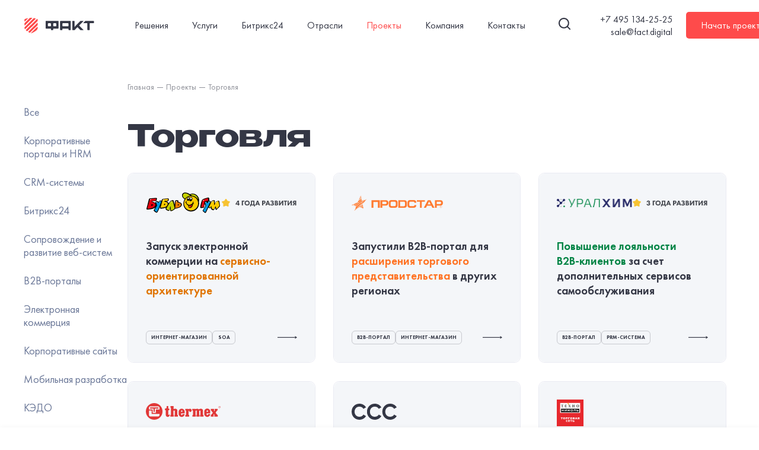

--- FILE ---
content_type: text/html; charset=utf-8
request_url: https://fact.digital/portfolio-web-studii/torgovlya/
body_size: 222426
content:
<!doctype html>
<html data-n-head-ssr itemscope="" itemtype="http://schema.org/WebPage" lang="ru-RU" class="" data-n-head="%7B%22itemscope%22:%7B%22ssr%22:%22%22%7D,%22itemtype%22:%7B%22ssr%22:%22http://schema.org/WebPage%22%7D,%22lang%22:%7B%22ssr%22:%22ru-RU%22%7D,%22class%22:%7B%22ssr%22:%5B%22%22%5D%7D%7D">
  <head >
    <meta data-n-head="ssr" name="msvalidate.01" content="B532A65BF7544AD3AA2D23BA5D5016BE"><meta data-n-head="ssr" charset="utf-8"><meta data-n-head="ssr" name="viewport" content="width=device-width, initial-scale=1"><meta data-n-head="ssr" name="msapplication-TileColor" content="#fe4b4b"><meta data-n-head="ssr" name="theme-color" content="#ffffff"><meta data-n-head="ssr" data-hid="i18n-og" property="og:locale" content="ru_RU"><meta data-n-head="ssr" data-hid="i18n-og-alt-en-US" property="og:locale:alternate" content="en_US"><meta data-n-head="ssr" data-hid="description" name="description" content="Список проектов в направлении торговля, разработанных компанией Факт. Примеры лучших из них. Кейсы компаний отрасли. Результат многолетнего труда лучших разработчиков"><meta data-n-head="ssr" data-hid="og:title" property="og:title" content="Портфолио Факт. Проекты Торговля"><meta data-n-head="ssr" data-hid="og:description" property="og:description" content="Список проектов в направлении торговля, разработанных компанией Факт. Примеры лучших из них. Кейсы компаний отрасли. Результат многолетнего труда лучших разработчиков"><meta data-n-head="ssr" name="og:type" content="website"><meta data-n-head="ssr" name="og:url" content="https://fact.digital/portfolio-web-studii/torgovlya/"><meta data-n-head="ssr" property="og:image" content="https://fact.digital/share.jpg"><meta data-n-head="ssr" name="twitter:image:src" content="https://fact.digital/share.jpg"><meta data-n-head="ssr" itemprop="image" content="https://fact.digital/share.jpg"><meta data-n-head="ssr" name="google-site-verification" content="4rrebK28rNjbZq9fTWkIrZbSKcCPOeJptyhfGsMEo-A"><title>Портфолио Факт. Проекты Торговля</title><link data-n-head="ssr" rel="apple-touch-icon" sizes="180x180" href="/apple-touch-icon.png"><link data-n-head="ssr" rel="icon" type="image/png" sizes="32x32" href="/favicon-32x32.png"><link data-n-head="ssr" rel="icon" type="image/png" sizes="16x16" href="/favicon-16x16.png"><link data-n-head="ssr" rel="manifest" href="/site.webmanifest"><link data-n-head="ssr" rel="mask-icon" color="#fe4b4b" href="/safari-pinned-tab.svg"><link data-n-head="ssr" rel="preload" as="font" type="font/woff" href="/fonts/FuturaPT-Book.woff" crossorigin="anonymous"><link data-n-head="ssr" rel="preload" as="font" type="font/woff" href="/fonts/FuturaPT-Medium.woff" crossorigin="anonymous"><link data-n-head="ssr" rel="preload" as="font" type="font/woff" href="/fonts/FuturaPT-Demi.woff" crossorigin="anonymous"><link data-n-head="ssr" rel="preload" as="font" type="font/woff" href="/fonts/FuturaPT-Heavy.woff" crossorigin="anonymous"><link data-n-head="ssr" rel="preload" as="font" type="font/woff" href="/fonts/FuturaPT-Bold.woff" crossorigin="anonymous"><link data-n-head="ssr" rel="preload" as="font" type="font/woff2" href="/fonts/BenzinBold.woff2" crossorigin="anonymous"><link data-n-head="ssr" rel="canonical" href="https://fact.digital/portfolio-web-studii/torgovlya/"><script data-n-head="ssr" type="application/ld+json">{"@context":"https://schema.org","@type":"ItemList","itemListElement":[{"@type":"SiteNavigationElement","name":"B2B-порталы","url":"https://fact.digital/services/b2b-systems","position":1},{"@type":"SiteNavigationElement","name":"Интернет-магазины","url":"https://fact.digital/services/ecommerce","position":2},{"@type":"SiteNavigationElement","name":"CRM-системы","url":"https://fact.digital/solutions/crm","position":3},{"@type":"SiteNavigationElement","name":"HRM-решения","url":"https://fact.digital/solutions/hr","position":4},{"@type":"SiteNavigationElement","name":"Корпоративные порталы","url":"https://fact.digital/solutions/bitrix24","position":5},{"@type":"SiteNavigationElement","name":"Выделенная команда для развития","url":"https://fact.digital/ctp/complex_support","position":6},{"@type":"SiteNavigationElement","name":"Техническая поддержка","url":"https://fact.digital/ctp/support_ctp","position":7},{"@type":"SiteNavigationElement","name":"Инцидентная поддержка 24/7","url":"https://fact.digital/ctp/incident_support","position":8},{"@type":"SiteNavigationElement","name":"Внедрение Битрикс24","url":"https://fact.digital/bitrix24/vnedrenie","position":9},{"@type":"SiteNavigationElement","name":"Интеграция с Битрикс24","url":"https://fact.digital/bitrix24/integration","position":10},{"@type":"SiteNavigationElement","name":"Доработка Битрикс24","url":"https://fact.digital/bitrix24/dorabotka","position":11},{"@type":"SiteNavigationElement","name":"Сопровождение и поддержка Битрикс24","url":"https://fact.digital/ctp/b24_support","position":12},{"@type":"SiteNavigationElement","name":"CRM Битрикс24","url":"https://fact.digital/bitrix24/crm","position":13},{"@type":"SiteNavigationElement","name":"Битрикс24 HRM","url":"https://fact.digital/solutions/hr","position":14},{"@type":"SiteNavigationElement","name":"Битрикс24 Enterprise","url":"https://fact.digital/bitrix24/enterprise","position":15},{"@type":"SiteNavigationElement","name":"CRM для производства","url":"https://fact.digital/bitrix24/crm-for-business","position":16},{"@type":"SiteNavigationElement","name":"Корпоративный портал Битрикс24","url":"https://fact.digital/solutions/bitrix24","position":17},{"@type":"SiteNavigationElement","name":"Битрикс24 КЭДО","url":"https://fact.digital/bitrix24/kedo","position":18},{"@type":"SiteNavigationElement","name":"Битрикс24 BI-конструктор","url":"https://fact.digital/bitrix24/bi-constructor","position":19},{"@type":"SiteNavigationElement","name":"Лицензия Битрикс24","url":"https://fact.digital/bitrix24/licenses","position":20}]}</script><link rel="preload" href="/_nuxt/635b2d0.js" as="script"><link rel="preload" href="/_nuxt/a120658.js" as="script"><link rel="preload" href="/_nuxt/0c807bd.js" as="script"><link rel="preload" href="/_nuxt/cb9fbb8.js" as="script"><link rel="preload" href="/_nuxt/2dd8f4c.js" as="script"><link rel="preload" href="/_nuxt/fa5e76a.js" as="script"><link rel="preload" href="/_nuxt/955f41e.js" as="script"><link rel="preload" href="/_nuxt/c3444a4.js" as="script"><link rel="preload" href="/_nuxt/5b4a855.js" as="script"><link rel="preload" href="/_nuxt/8d16658.js" as="script"><link rel="preload" href="/_nuxt/03c1596.js" as="script"><link rel="preload" href="/_nuxt/e1c3c73.js" as="script"><style data-vue-ssr-id="db8a3f08:0 b406fe5e:0 1f41bdd0:0 1553bcec:0 78fd41de:0 b70e0c30:0 22c20125:0 147f431a:0 18a9ea3c:0 6e66e550:0 126283d5:0 548d3e2a:0 3698233f:0 310153dc:0 5f8673cc:0 7f10468e:0 67be5960:0 343b4f40:0 3c25cbc8:0 4f2f0b76:0 5bdc44ee:0 acd1c630:0 961278b0:0 5d56b353:0 c97ed7bc:0 07a8ad1a:0">@font-face{font-display:swap;font-family:"FuturaPT";font-weight:300;src:url(/fonts/FuturaPT-Book.woff) format("woff")}@font-face{font-display:swap;font-family:"FuturaPT Light";font-weight:300;src:url(/fonts/FuturaPT-Light.woff) format("woff")}@font-face{font-display:swap;font-family:"FuturaPT";font-weight:400;src:url(/fonts/FuturaPT-Medium.woff) format("woff")}@font-face{font-display:swap;font-family:"FuturaPT";font-weight:500;src:url(/fonts/FuturaPT-Demi.woff) format("woff")}@font-face{font-display:swap;font-family:"FuturaPT";font-weight:600;src:url(/fonts/FuturaPT-Heavy.woff) format("woff")}@font-face{font-display:swap;font-family:"FuturaPT";font-weight:700;src:url(/fonts/FuturaPT-Bold.woff) format("woff")}@font-face{font-display:swap;font-family:"Benzin";font-weight:700;src:url(/fonts/BenzinBold.woff2) format("woff2")}@font-face{font-display:swap;font-family:"Benzin-Bold";font-weight:700;src:url(/fonts/Benzin-Bold.woff) format("woff")}@font-face{font-display:swap;font-family:"Space Grotesk";font-weight:700;src:url(/fonts/SpaceGrotesk-Bold.woff2) format("woff2")}@font-face{font-display:swap;font-family:"Inter Tight";font-weight:400;src:url(/fonts/InterTight-Medium.woff) format("woff")}@font-face{font-display:swap;font-family:"Inter Tight";font-weight:800;src:url(/fonts/InterTight-ExtraBold.woff) format("woff")}@font-face{font-display:swap;font-family:"Montserrat";font-weight:600;src:url(/fonts/Montserrat-SemiBold.woff) format("woff")}:root{--overlay-color:rgba(52,55,69,.5);--white:#fff;--white-2:#fcfdfe;--white-b:#f5f9fc;--black:#343745;--black-2:#1b1c20;--black2:#464950;--blue:#1257a1;--main:#fe4b4b;--grey:#6b7898;--grey-l:#f8f9fb;--grey-h:#4b4e60;--grey-d:#ecedef;--grey-s:#eff1f3;--grey-b:#dee3fc;--grey-t:rgba(106,115,146,.698);--grey-c:#6a7392;--bg:#f8f9fb;--grey-light:#f2f4f8;--grey-text:#d0d3e2;--blue-2:#0062f5;--blue-3:#3451eb;--blue-4:#384cbe;--blue-p:#001475;--green:#06bb91;--dark-green:#21704f;--border:#eaebf3;--border-2:#e2e5e9;--border-3:#c8cee4;--border-4:#dde1e9;--bg-2:#f1f3fb;--h-height:6.5rem;--um-grey:#97a1b7;--um-grey-border:#e7eaf0;--um-grey-bg:#f4f6f9;--um-grey-light:#f3f6fb;--transitionDefault:all .3s ease-in-out;--modal-z-index:1000;--overlay-z-index:100;--overlay-z-index-menu:50;--font-family-title:"Benzin",sans-serif;--font-family-text:"FuturaPT",sans-serif;--box-shadow-1:0px 0px 25px 0px rgba(34,60,80,.3);--box-shadow-2:0px 10px 25px 0px rgba(26,49,94,.05)}@media(min-width:1024px){:root{--h-height:8rem}}@media(min-width:1280px){:root{--h-height:8.5rem}}*{box-sizing:border-box;outline:none}::-moz-selection{color:#fff!important}::selection{color:#fff!important}::-moz-selection{background-color:#fe4b4b;background-color:var(--main)}::selection{background-color:#fe4b4b;background-color:var(--main)}html{font-size:10px}@media(min-width:1921px){html{font-size:.5206vw}}body{background-color:#fff;color:#343745;color:var(--black);font-family:"FuturaPT",sans-serif;font-size:1.6rem;font-weight:300;margin:0;overflow-x:hidden;padding:0}body.fixed{overflow-y:hidden;touch-action:none;-ms-touch-action:none}@media(max-width:500px){body{font-size:1.4rem}}main{padding-top:6.5rem;padding-top:var(--h-height)}main .pt{padding-top:12rem}li p{margin:.6rem 0}li p:last-child{margin-bottom:0}li a{color:#fe4b4b;color:var(--main);-webkit-text-decoration:none;text-decoration:none}p{margin:0 0 2.4rem}p:last-child{margin-bottom:0}p a{color:#fe4b4b;color:var(--main);-webkit-text-decoration:none;text-decoration:none}a,button,div,span{-webkit-tap-highlight-color:rgba(0,0,0,0)}a{color:#343745;color:var(--black);-webkit-text-decoration:none;text-decoration:none}button,input,select,textarea{color:inherit;font:inherit;margin:0}button{background:none;border:0;box-shadow:none;cursor:pointer;font-weight:300}textarea::-webkit-scrollbar{height:8px;width:8px}textarea::-webkit-scrollbar-thumb{background:#b3bac9;border-radius:inherit}textarea::-webkit-scrollbar-track{background:#e6e8ed;border-top-right-radius:inherit;margin-right:1px}.modal-hidden{left:0;overflow:hidden;padding-right:1.7rem;width:100%}@media(max-width:1023px){.modal-hidden{padding-right:0}}.modal-hidden #header{padding-right:1.7rem}.container{margin:0 auto;max-width:160rem;padding:0 6rem}.container--mt{margin-top:5rem}@media(max-width:767px){.container--mt{margin-top:2rem}}.container--big{margin:0;max-width:100%}@media(max-width:1400px){.container{padding:0 4rem}}@media(max-width:1279px){.container{padding:0 3rem}}@media(max-width:1023px){.container{padding:0 2.5rem}}@media(max-width:500px){.container{padding:0 1.8rem}}.z--m2{z-index:-2}.z--m1{z-index:-1}.z-0{z-index:0}.z-1{z-index:1}.z-2{z-index:2}.z-h{z-index:3}.z-g{z-index:4}.z-up{z-index:5}[lazy]{transition:opacity .3s ease}[lazy=loading]{opacity:0}.tooltip{z-index:100}.tooltip-inner{background:#fff;background:var(--white);border-radius:10px;font-size:17px;padding:1.8rem}.video-player{overflow:hidden;position:relative;transition:height .8s}.video-player.review__video{aspect-ratio:45/25;width:100%}.video-player input[type=range]::-webkit-slider-thumb{-webkit-appearance:none;background:#fe4b4b!important;border-radius:.3rem!important;cursor:pointer!important;height:.9rem!important;margin-top:-.2rem!important;width:1.8rem!important}.video-player input[type=range]::-moz-range-thumb{-webkit-appearance:none;background:#fe4b4b!important;border-radius:.3rem!important;cursor:pointer!important;height:1rem!important;width:2rem!important}.video-player input[type=range]::-ms-thumb{-webkit-appearance:none;background:#fe4b4b!important;border-radius:.3rem!important;cursor:pointer!important;height:1rem!important;width:2rem!important}.video-player:hover .video-player__close{top:1rem}.video-player__container{position:relative}.video-player__close{align-items:center;background-color:hsla(0,0%,100%,.5);border-color:#fff;border-radius:.3rem;cursor:pointer;display:flex;height:3.2rem;justify-content:center;position:absolute;right:1rem;top:-5rem;transition:all .3s ease;width:3.2rem;z-index:1}.video-player__close svg{color:#fff}.video-player__close:hover{background-color:#fff}.video-player__close:hover svg{color:#fe4b4b}.video-player .plyr__controls__item.plyr__menu,.video-player .plyr__controls__item[data-plyr=captions]{display:none}.black-overlay .plyr__control--overlaid:after{border:.1rem solid #000!important}.plyr__control--overlaid{background-color:#fe4b4b!important;background-color:var(--main)!important;opacity:1!important;position:relative}.plyr__control--overlaid:after{background-color:transparent!important;border:.1rem solid #fff;border-radius:50%;content:"";height:100%;left:0;position:absolute;top:0;transform:translate(.7rem,.7rem);transition:transform .4s ease;width:100%;z-index:0}.plyr__control--overlaid:not(button[data-plyr=captions]):not(button[data-plyr=settings]):not(button[data-plyr=fullscreen]){padding:2.2rem!important}.plyr__control--overlaid:not(button[data-plyr=captions]):not(button[data-plyr=settings]):not(button[data-plyr=fullscreen]) svg{height:1.6rem!important;width:1.6rem!important;z-index:2}.plyr__control--overlaid:not(button[data-plyr=captions]):not(button[data-plyr=settings]):not(button[data-plyr=fullscreen]) svg *{fill:#fff}button[data-plyr=play]{color:#fff!important}button[data-plyr=play]:not(div[id^=plyr-settings-]).plyr__control--overlaid:before{background-color:#fe4b4b!important;background-color:var(--main)!important;border-radius:50%;content:"";height:100%;left:0;position:absolute;top:0;width:100%;z-index:1}button[data-plyr=play]:not(div[id^=plyr-settings-]).plyr__control--overlaid:hover{background-color:#fe4b4b!important;background-color:var(--main)!important}.plyr__controls{padding-top:0!important}.plyr__menu__container button.plyr__control{color:#000!important}button.plyr__control,button.plyr__control:not(button[data-plyr=captions]):not(button[data-plyr=settings]):not(button[data-plyr=fullscreen]),button.plyr__controls__item,button.plyr__controls__item:not(button[data-plyr=captions]):not(button[data-plyr=settings]):not(button[data-plyr=fullscreen]),div.plyr__menu__container,div.plyr__menu__container:not(button[data-plyr=captions]):not(button[data-plyr=settings]):not(button[data-plyr=fullscreen]){color:#fff!important}button.plyr__control:hover,button.plyr__controls__item:hover,div.plyr__menu__container:hover{background-color:#fff!important;color:#fe4b4b!important}button.plyr__control:hover:not(div[id^=plyr-settings-]),button.plyr__controls__item:hover:not(div[id^=plyr-settings-]),div.plyr__menu__container:hover:not(div[id^=plyr-settings-]){background-color:#c9c3b2!important}button.plyr__control:before{background-color:#1818a7!important}div.plyr__volume button.plyr__control{background-color:transparent!important}div.plyr__volume button.plyr__control:hover{background-color:#fff!important}.b24-page__reviews .plyr:before{background-color:#fff;content:"";height:100%;left:0;position:absolute;top:0;transition:height .4s ease-in-out;width:100%;z-index:2}.b24-page__reviews .plyr.loaded:before{height:0}.plyr:before{background-color:#f8f9fb;background-color:var(--grey-l);content:"";height:100%;left:0;position:absolute;top:0;transition:height .4s ease-in-out;width:100%;z-index:2}.plyr.loaded:before,.plyr.plyr__poster-enabled:before{height:0}.plyr:hover button.plyr__control--overlaid:after{transform:translate(0)}.plyr__poster{background-color:#f8f9fb!important;background-color:var(--grey-l)!important;background-size:cover!important;cursor:pointer}.plyr--paused:not(.plyr--stopped) .plyr__poster,.plyr--played .plyr__poster{pointer-events:none}.plyr--video,.plyr__video-wrapper{background:transparent!important}.plyr__video-wrapper video{-o-object-fit:cover;object-fit:cover}.plyr:hover .plyr__controls{opacity:1;pointer-events:auto;transform:translateY(0)}.plyr--paused .plyr__controls,.plyr--paused:hover .plyr__controls{opacity:0;pointer-events:none;transform:translateY(100%)}button[data-plyr=captions],button[data-plyr=fullscreen],button[data-plyr=settings]{background-color:transparent!important}button[data-plyr=captions]:hover,button[data-plyr=fullscreen]:hover,button[data-plyr=settings]:hover{background-color:#fff!important}input[id^=plyr-seek-],input[id^=plyr-volume-]{color:#fe4b4b!important}.plyr:-webkit-full-screen .plyr__video-wrapper{height:auto!important}.plyr:fullscreen .plyr__video-wrapper{height:auto!important}.play__preview .plyr__control--overlaid{display:none!important}.play__preview .plyr:before{display:none}.aside{--sb-w:26.3rem;--container-mw:160rem;--sb-main-prop:82;--sb-padding:6rem;--sb-padding-m:2.5rem;display:flex;gap:2.5rem;position:relative}@media(max-width:1400px){.aside{--sb-padding:4rem;--sb-w:17.5rem}}@media(max-width:500px){.aside{--sb-padding-m:1.5rem}}.aside__main{overflow:hidden;padding-right:calc(50vw - var(--container-mw)/2 + var(--sb-padding));padding-top:7rem;width:calc(var(--sb-main-prop)*1% + 50vw - var(--container-mw)/2 + var(--sb-padding))}@media(max-width:1600px){.aside__main{padding-right:var(--sb-padding);padding-top:5rem;width:calc(100% - var(--sb-w) - var(--sb-padding))}}@media(max-width:1023px){.aside__main{padding:0 var(--sb-padding-m);padding-top:2rem;width:100%}}.aside__main--pt50{padding-top:5rem}@media(max-width:1279px){.aside__main--pt50{padding-top:3rem}}@media(max-width:767px){.aside__main--pt50{padding-top:2rem}}@media(max-width:500px){.aside__main--pt50{padding-top:1rem}}.aside__sidebar{padding-left:calc(50vw - var(--container-mw)/2 + var(--sb-padding));width:calc(100% - var(--sb-main-prop)*1% + 50vw - var(--container-mw)/2 + var(--sb-padding))}@media(max-width:1600px){.aside__sidebar{padding-left:var(--sb-padding);width:calc(var(--sb-w) + var(--sb-padding))}}@media(max-width:1023px){.aside__sidebar{display:none}}.aside__sidebar>div{height:100%}.aside.container--mt{margin-top:0}.aside.container--mt .aside__main{padding-top:5rem}@media(max-width:500px){.aside.container--mt .aside__main{padding-top:2rem}}ul.list{list-style:none;margin:0;padding:0}ul.list li{color:#464950;color:var(--black2);margin-bottom:1.5rem;padding-left:2.8rem;position:relative}@media(max-width:767px){ul.list li{font-size:1.4rem}}@media(max-width:500px){ul.list li{margin-bottom:1rem;padding-left:2rem}}ul.list li:before{background-color:#343745;background-color:var(--black);content:"";height:1px;left:0;position:absolute;top:1.4rem;width:1.3rem}@media(max-width:500px){ul.list li:before{left:0;top:1rem}}ul.list--square li:before{height:.4rem;width:.4rem}ul.list--custom{grid-column-gap:4rem!important;-moz-column-gap:4rem!important;column-gap:4rem!important;display:grid;grid-template-columns:1fr .9fr!important;margin-bottom:2rem}@media(max-width:1400px){ul.list--custom{-moz-column-gap:4rem;column-gap:4rem;grid-template-columns:1fr 1fr!important}}@media(max-width:767px){ul.list--custom{grid-template-columns:1fr!important}}ul.list--2{grid-column-gap:11.5rem;-moz-column-gap:11.5rem;column-gap:11.5rem;display:grid;grid-template-columns:1fr 2fr}@media(max-width:1400px){ul.list--2{-moz-column-gap:4rem;column-gap:4rem;grid-template-columns:1fr 1fr}}@media(max-width:767px){ul.list--2{grid-template-columns:1fr}}ul.list--circle:not(:last-child){margin-bottom:3rem}ul.list--circle li ul>li:before{background-color:#343745;background-color:var(--black);content:"";height:1px;left:0;position:absolute;top:1.4rem;width:1.3rem}@media(max-width:500px){ul.list--circle li ul>li:before{left:0;top:1rem}}ul.list--circle li{margin-bottom:1rem;padding-left:1.5rem}ul.list--circle li:last-of-type{margin-bottom:0}ul.list--circle li:before{background-color:#fe4b4b;background-color:var(--main);border-radius:100%;height:.6rem;min-width:.6rem;top:.8rem;width:.6rem}@media(min-width:768px){ul.list--circle li{margin-bottom:1.5rem;padding-left:2.8rem}ul.list--circle li:last-of-type{margin-bottom:0}ul.list--circle li:before{height:.8rem;min-width:.8rem;width:.8rem}}ul.list--small-margin li{margin-bottom:.7rem}ul.list--small-margin li:last-of-type{margin-bottom:0}ul.list--small li{padding-left:1.8rem}ul.list--small li:before{height:.5rem;min-width:.5rem;width:.5rem}ul.list--sm li{font-size:1.6rem}ul.list--sm li:before{border-radius:100%;content:"";height:.8rem;min-width:.8rem;position:absolute;top:.8rem;width:.8rem}ul.list--red li:before,ul.list--sm li:before{background-color:#fe4b4b;background-color:var(--main)}ul.list--black li:before{background-color:#000}ol.list-ol{counter-reset:myCounter;margin-bottom:3rem}@media(min-width:1400px){ol.list-ol--margin{margin-bottom:-5rem}}ol.list-ol--bold>li:before{font-weight:500!important}ol.list-ol>li{font-size:1.9rem;list-style:none;margin-bottom:2.5rem;padding-left:2.8rem;position:relative}ol.list-ol>li:before{content:counter(myCounter) ".";counter-increment:myCounter;display:inline-block;left:0;position:absolute;top:0}ol.list-ol--bold>li:before{font-weight:500}ol.list-ol.big-margin>li{margin-bottom:2.5rem}.numbered-list__title{font-weight:600;margin-bottom:1.5rem}.page-enter-active>*,.page-leave-active>*{transition:opacity .4s}.page-enter,.page-leave-to{position:relative}.page-enter>*,.page-leave-to>*{opacity:0}.link,.link-animation{display:inline-block;-webkit-text-decoration:none;text-decoration:none;transition:color .3s ease;will-change:color}.link,.link svg,.link-animation,.link-animation svg{color:#343745;color:var(--black)}.link-main{color:#fe4b4b;color:var(--main)}.link-underline{-webkit-text-decoration:underline;text-decoration:underline;text-underline-offset:.4rem}.link-target:hover .link-animation,.link:hover,.link:hover>a{color:#fe4b4b;color:var(--main)}.link-target .link-arrow:hover svg{transform:translateX(0)}.link-target:hover .link-arrow svg{transform:translateX(.7rem)}.link-simple{color:#fe4b4b;color:var(--main);position:relative}.link-simple:before{background-color:#fe4b4b;background-color:var(--main);bottom:0;content:"";height:.1rem;left:0;position:absolute;transform:scaleX(0);transform-origin:0 0;transition:transform .4s ease-in-out;width:100%;will-change:transform}.link-simple:hover:before{transform:scaleX(1)}.link-simple svg{height:1rem;margin-left:.5rem;width:1.3rem}.link-simple-ctp{color:#3451eb;color:var(--blue-3);position:relative}.link-simple-ctp:before{background-color:#3451eb;background-color:var(--blue-3);bottom:0;content:"";height:.1rem;left:0;position:absolute;transform:scaleX(0);transform-origin:0 0;transition:transform .4s ease-in-out;width:100%;will-change:transform}.link-simple-ctp:hover:before{transform:scaleX(1)}.link-simple-ctp svg{height:1rem;margin-left:.5rem;width:1.3rem}.link-arrow{align-items:center;color:#fe4b4b;color:var(--main);display:inline-flex;font-size:1.9rem}@media(max-width:500px){.link-arrow{font-size:1.6rem}}.link-arrow--black svg{margin-left:0!important}.link-arrow--black svg *{fill:#343745!important;fill:var(--black)!important}.link-arrow svg{height:.5rem;margin-left:2rem;margin-top:.4rem;transition:transform .2s;width:3.3rem}.link-arrow svg *{fill:#fe4b4b;fill:var(--main)}.link-arrow:hover svg{transform:translateX(.7rem)}@keyframes link{0%{background-position:100%;color:transparent}to{background-position:0}}.h1,h1{font-family:"Benzin",sans-serif;font-size:5rem;font-weight:700;line-height:1.2;margin:0}.h1:not(:last-child),h1:not(:last-child){margin-bottom:2.5rem}@media(max-width:1279px){.h1:not(:last-child),h1:not(:last-child){margin-bottom:4rem}}@media(max-width:767px){.h1:not(:last-child),h1:not(:last-child){margin-bottom:3rem}}@media(max-width:500px){.h1:not(:last-child),h1:not(:last-child){margin-bottom:3.5rem}}@media(max-width:1279px){.h1,h1{font-size:3.6rem;line-height:140%}}@media(max-width:767px){.h1,h1{font-size:2.4rem}}@media(max-width:500px){.h1,h1{font-size:2.4rem;line-height:130%}}.h2,h2{font-family:"Benzin",sans-serif;font-size:4rem!important;font-weight:700;line-height:1!important;margin:0}.h2:not(:last-child),h2:not(:last-child){margin-bottom:2.5rem}@media(max-width:1279px){.h2:not(:last-child),h2:not(:last-child){margin-bottom:2.9rem}}@media(max-width:767px){.h2:not(:last-child),h2:not(:last-child){margin-bottom:2.4rem}}@media(max-width:1279px){.h2,h2{font-size:3rem}}@media(max-width:767px){.h2,h2{font-size:1.8rem!important;line-height:120%!important}}h3{font-family:"Benzin",sans-serif;font-size:1.8rem;font-weight:700;line-height:1;margin:0}h3:not(:last-child){margin-bottom:2.5rem}@media(max-width:1279px){h3:not(:last-child){margin-bottom:3.2rem}}@media(max-width:767px){h3:not(:last-child){margin-bottom:3.3rem}}@media(max-width:500px){h3:not(:last-child){margin-bottom:2rem}}@media(max-width:1279px){h3{font-size:3.7rem}}@media(max-width:767px){h3{font-size:3rem}}.h3{font-family:"Benzin",sans-serif;font-size:1.8rem!important;font-weight:700;line-height:1!important;margin:0}.h3:not(:last-child){margin-bottom:3rem}@media(max-width:1279px){.h3:not(:last-child){margin-bottom:3.2rem}}@media(max-width:767px){.h3:not(:last-child){margin-bottom:3.3rem}}@media(max-width:500px){.h3:not(:last-child){margin-bottom:2rem}}@media(max-width:1279px){.h3{font-size:3.7rem!important}}@media(max-width:767px){.h3{font-size:3rem!important}}.h4,h4{font-family:"FuturaPT",sans-serif;font-size:2rem!important;font-weight:300!important;line-height:140%!important;margin:0}.h4.bold,h4.bold{font-weight:500!important}.h4.small,h4.small{margin-bottom:1.5rem!important}.h4:not(:last-child),h4:not(:last-child){margin-bottom:3rem}@media(max-width:1279px){.h4:not(:last-child),h4:not(:last-child){margin-bottom:2rem}}@media(max-width:767px){.h4:not(:last-child),h4:not(:last-child){margin-bottom:1.6rem}}@media(min-width:768px){.h4,h4{font-size:2.1rem!important}}@media(min-width:1280px){.h4,h4{font-size:2.5rem!important}}.h5,h5{font-family:"Benzin",sans-serif;font-size:1.9rem!important;font-weight:700;line-height:1.11!important;margin:0}.h5:not(:last-child),h5:not(:last-child){margin-bottom:2.4rem}.h5.custom,h5.custom{margin-bottom:2rem}.h5.bold,h5.bold{font-weight:500}.h6,h6{font-size:2.1rem!important;font-weight:400!important;line-height:1.3!important;margin:0}.h6.bold,h6.bold{font-weight:500!important}.h6:not(:last-child),h6:not(:last-child){margin-bottom:2.5rem}@media(max-width:1400px){.h6:not(:last-child),h6:not(:last-child){margin-bottom:1.9rem}}@media(max-width:767px){.h6:not(:last-child),h6:not(:last-child){margin-bottom:1.4rem}}@media(min-width:1023px){.h6,h6{font-size:2rem!important}}@media(max-width:1023px){.h6,h6{font-size:1.7rem!important}}.h7{font-size:1.8rem;font-weight:300;line-height:1.25}.h8{font-size:1.7rem;font-weight:500;line-height:1}.btn{border-radius:.5rem;color:#fff;cursor:pointer;display:inline-block;height:4.5rem;padding:1.2rem 4rem;position:relative;text-align:center}.btn:before{border:.1rem solid transparent;transition:border-color .3s ease,transform .3s ease;z-index:1}.btn:after,.btn:before{border-radius:.5rem;content:"";height:100%;left:0;position:absolute;top:0;width:100%}.btn:after{background-color:#fe4b4b;background-color:var(--main);transition:transform .3s ease;z-index:2}@media(max-width:500px){.btn{padding:1rem 2rem}}.btn span{display:block;font-size:1.6rem;font-weight:300;position:relative;z-index:3}@media(max-width:1279px){.btn span{font-size:1.6rem}}@media(max-width:500px){.btn span{font-size:1.55rem}}.btn:active:before{border-color:#343745;border-color:var(--black);transform:translate(.3rem,.3rem)}.btn:active:after{transform:translate(-.3rem,-.3rem)}@media(min-width:1280px){.btn:hover:before{border-color:#343745;border-color:var(--black);transform:translate(.3rem,.3rem)}.btn:hover:after{transform:translate(-.3rem,-.3rem)}}.btn--inverse:active:before{border-color:#fff}@media(min-width:1280px){.btn--inverse:hover:before{border-color:#fff}}.btn--transparent{background-color:transparent;border:1px solid #343745;border:1px solid var(--black);color:#343745;color:var(--black);transition:color .2s}.btn--transparent:after,.btn--transparent:before{content:none}.btn--transparent>svg{transform:translateX(0);transition:transform .2s}@media(max-width:500px){.btn--transparent{font-size:16px}.btn--transparent:hover{color:#fe4b4b;color:var(--main)}.btn--transparent:hover>svg{transform:translateX(1rem)}}.btn-tab.is-our-projects{background:transparent}.btn-tab{background-color:#fff;border-radius:.5rem;color:#343745;color:var(--black);cursor:pointer;display:inline-block;font-size:1.9rem;height:4.5rem;line-height:120%;padding:1.1rem 2rem;text-align:center;transition:background-color .3s,color .3s}@media(max-width:1023px){.btn-tab{font-size:1.6rem}}.btn-tab--border{border:1px solid #343745;border:1px solid var(--black)}.btn-tab.active,.btn-tab:hover{background-color:#343745;background-color:var(--black);color:#fff}.btn-stp{background-color:#3451eb;background-color:var(--blue-3);border-radius:.5rem;color:#fff;color:var(--white);display:inline-block;padding:1.2rem 4rem;position:relative;text-align:center;transition:background-color .3s,color .3s}.btn-stp--small{font-size:1.2rem;padding:.7rem 1.3rem}.btn-stp--border{background-color:transparent;border:.2rem solid #3451eb;border:.2rem solid var(--blue-3);color:#3451eb;color:var(--blue-3);font-weight:450;padding:1rem 4rem}@media(hover:hover){.btn-stp--border:hover{color:#fff;color:var(--white)}.btn-stp:hover{background-color:#3451eb;background-color:var(--blue-3)}}.btn-b24{background-color:#fe4b4b;border-radius:.5rem;color:#fff;color:var(--white);display:inline-block;padding:1.2rem 4rem;position:relative;text-align:center;transition:background-color .3s,color .3s}.btn-b24--small{font-size:1.2rem;padding:.7rem 1.3rem}.btn-b24--border{background-color:transparent;border:.2rem solid #fe4b4b;color:#fe4b4b;font-weight:450}@media(hover:hover){.btn-b24--border:hover{color:#fff;color:var(--white)}.btn-b24:hover{background-color:#fe4b4b}}.text-animation{animation-duration:.7s;animation-fill-mode:none;animation-iteration-count:1;animation-name:text-animation;-webkit-background-clip:text;background-image:linear-gradient(135deg,#343745,#343745 50%,#fe4b4b 0,#fe4b4b 55%,#fff 0);background-image:linear-gradient(135deg,var(--black),var(--black) 50%,var(--main) 50%,var(--main) 55%,#fff 55%);background-repeat:no-repeat;background-size:200% 100%;color:transparent;opacity:1!important}.text-animation__default .title,.text-animation__default h1,.text-animation__default p{background-image:linear-gradient(135deg,#343745,#343745 50%,#fe4b4b 0,#fe4b4b 55%,#fff 0);background-image:linear-gradient(135deg,var(--black),var(--black) 50%,var(--main) 50%,var(--main) 55%,#fff 55%)}.text-animation__default .title,.text-animation__default .title span,.text-animation__default h1,.text-animation__default h1 span,.text-animation__default p{-webkit-background-clip:text;background-origin:padding-box;background-repeat:no-repeat;background-size:200% 100%;-webkit-box-decoration-break:clone;color:transparent;opacity:0}.text-animation__default .title span,.text-animation__default h1 span{background-image:linear-gradient(135deg,#fe4b4b,#fe4b4b 50%,#fff 0,#fff 55%,transparent 0);background-image:linear-gradient(135deg,var(--main),var(--main) 50%,#fff 50%,#fff 55%,transparent 55%)}.text-animation__block .title,.text-animation__block h1,.text-animation__block p{animation-duration:.7s;animation-fill-mode:none;animation-iteration-count:1;animation-name:text-animation;color:#343745;color:var(--black);opacity:1!important;transition:color .2s .7s,background-image .7s 0s}.text-animation__block .title span,.text-animation__block h1 span,.text-animation__block p span{animation-duration:.7s;animation-fill-mode:none;animation-iteration-count:1;animation-name:text-animation;color:#fe4b4b;color:var(--main);opacity:1!important;transition:color .2s .7s,background-image .7s 0s}.text-animation__block .title span.blue,.text-animation__block h1 span.blue,.text-animation__block p span.blue{color:#0062f5!important;color:var(--blue-2)!important}.text-animation__block .title span.white,.text-animation__block h1 span.white,.text-animation__block p span.white{color:#fff!important;color:var(--white)!important}.text-animation__block .title span.no-main,.text-animation__block h1 span.no-main,.text-animation__block p span.no-main{color:#343745;color:var(--black)}.text-animation__block--white .title,.text-animation__block--white h1,.text-animation__block--white p{animation-duration:.7s;animation-fill-mode:none;animation-iteration-count:1;animation-name:text-animation;background-image:linear-gradient(135deg,#fff,#fff 50%,#fe4b4b 0,#fe4b4b 55%,transparent 0);background-image:linear-gradient(135deg,#fff,#fff 50%,var(--main) 50%,var(--main) 55%,transparent 55%);color:#fff;opacity:1!important;transition:color .2s .7s,background 0s .7s}.text-animation__block--white .title span,.text-animation__block--white h1 span,.text-animation__block--white p span{animation-duration:.7s;animation-fill-mode:none;animation-iteration-count:1;animation-name:text-animation;background-image:linear-gradient(135deg,#fe4b4b,#fe4b4b 50%,#fff 0,#fff 55%,transparent 0);background-image:linear-gradient(135deg,var(--main),var(--main) 50%,#fff 50%,#fff 55%,transparent 55%);color:#fe4b4b;color:var(--main);opacity:1!important;transition:color .2s .7s,background 0s .7s}@keyframes text-animation{0%{background-position:100%}to{background-position:0}}.block-animation{position:relative}.block-animation:before{background-color:#f8f9fb;background-color:var(--grey-l);content:"";height:100%;left:0;position:absolute;top:0;transition:height .4s ease-in-out;width:100%;z-index:1}.block-animation--active:before{height:0}.fade-enter-active,.fade-leave-active{transition:opacity .5s}.fade-enter,.fade-leave-to{opacity:0}.fw-500{font-weight:500!important}.fw-400{font-weight:400}.no-wrap{white-space:nowrap}.no-color{color:inherit!important}@media(max-width:1023px){.none{display:none}}.black{color:#343745!important;color:var(--black)!important}.primary{color:#fe4b4b!important;color:var(--main)!important}.grey{color:#6b7898!important;color:var(--grey)!important}.jivo-hide jdiv{opacity:0;visibility:hidden}
@keyframes plyr-progress{to{background-position:25px 0;background-position:var(--plyr-progress-loading-size,25px) 0}}@keyframes plyr-popup{0%{opacity:.5;transform:translateY(10px)}to{opacity:1;transform:translateY(0)}}@keyframes plyr-fade-in{0%{opacity:0}to{opacity:1}}.plyr{-moz-osx-font-smoothing:grayscale;-webkit-font-smoothing:antialiased;font-feature-settings:"tnum";align-items:center;direction:ltr;display:flex;flex-direction:column;font-family:inherit;font-family:var(--plyr-font-family,inherit);font-variant-numeric:tabular-nums;font-weight:400;font-weight:var(--plyr-font-weight-regular,400);height:100%;line-height:1.7;line-height:var(--plyr-line-height,1.7);max-width:100%;min-width:200px;position:relative;text-shadow:none;transition:box-shadow .3s ease;z-index:0}.plyr audio,.plyr iframe,.plyr video{display:block;height:100%;width:100%}.plyr button{font:inherit;line-height:inherit;width:auto}.plyr:focus{outline:0}.plyr--full-ui{box-sizing:border-box}.plyr--full-ui *,.plyr--full-ui :after,.plyr--full-ui :before{box-sizing:inherit}.plyr--full-ui a,.plyr--full-ui button,.plyr--full-ui input,.plyr--full-ui label{touch-action:manipulation}.plyr__badge{background:#4a5464;background:var(--plyr-badge-background,#4a5464);border-radius:2px;border-radius:var(--plyr-badge-border-radius,2px);color:#fff;color:var(--plyr-badge-text-color,#fff);font-size:9px;font-size:var(--plyr-font-size-badge,9px);line-height:1;padding:3px 4px}.plyr--full-ui ::-webkit-media-text-track-container{display:none}.plyr__captions{animation:plyr-fade-in .3s ease;bottom:0;display:none;font-size:13px;font-size:var(--plyr-font-size-small,13px);left:0;padding:10px;padding:var(--plyr-control-spacing,10px);position:absolute;text-align:center;transition:transform .4s ease-in-out;width:100%}.plyr__captions span:empty{display:none}@media (min-width:480px){.plyr__captions{font-size:15px;font-size:var(--plyr-font-size-base,15px);padding:20px;padding:calc(var(--plyr-control-spacing,10px)*2)}}@media (min-width:768px){.plyr__captions{font-size:18px;font-size:var(--plyr-font-size-large,18px)}}.plyr--captions-active .plyr__captions{display:block}.plyr:not(.plyr--hide-controls) .plyr__controls:not(:empty)~.plyr__captions{transform:translateY(-40px);transform:translateY(calc(var(--plyr-control-spacing,10px)*-4))}.plyr__caption{background:rgba(0,0,0,.8);background:var(--plyr-captions-background,rgba(0,0,0,.8));border-radius:2px;-webkit-box-decoration-break:clone;box-decoration-break:clone;color:#fff;color:var(--plyr-captions-text-color,#fff);line-height:185%;padding:.2em .5em;white-space:pre-wrap}.plyr__caption div{display:inline}.plyr__control{background:0 0;border:0;border-radius:3px;border-radius:var(--plyr-control-radius,3px);color:inherit;cursor:pointer;flex-shrink:0;overflow:visible;padding:7px;padding:calc(var(--plyr-control-spacing,10px)*.7);position:relative;transition:all .3s ease}.plyr__control svg{fill:currentColor;display:block;height:18px;height:var(--plyr-control-icon-size,18px);pointer-events:none;width:18px;width:var(--plyr-control-icon-size,18px)}.plyr__control:focus{outline:0}.plyr__control.plyr__tab-focus{outline-color:#00b3ff;outline-color:var(--plyr-tab-focus-color,var(--plyr-color-main,var(--plyr-color-main,#00b3ff)));outline-offset:2px;outline-style:dotted;outline-width:3px}a.plyr__control{-webkit-text-decoration:none;text-decoration:none}.plyr__control.plyr__control--pressed .icon--not-pressed,.plyr__control.plyr__control--pressed .label--not-pressed,.plyr__control:not(.plyr__control--pressed) .icon--pressed,.plyr__control:not(.plyr__control--pressed) .label--pressed,a.plyr__control:after,a.plyr__control:before{display:none}.plyr--full-ui ::-webkit-media-controls{display:none}.plyr__controls{align-items:center;display:flex;justify-content:flex-end;text-align:center}.plyr__controls .plyr__progress__container{flex:1;min-width:0}.plyr__controls .plyr__controls__item{margin-left:2.5px;margin-left:calc(var(--plyr-control-spacing,10px)/4)}.plyr__controls .plyr__controls__item:first-child{margin-left:0;margin-right:auto}.plyr__controls .plyr__controls__item.plyr__progress__container{padding-left:2.5px;padding-left:calc(var(--plyr-control-spacing,10px)/4)}.plyr__controls .plyr__controls__item.plyr__time{padding:0 5px;padding:0 calc(var(--plyr-control-spacing,10px)/2)}.plyr__controls .plyr__controls__item.plyr__progress__container:first-child,.plyr__controls .plyr__controls__item.plyr__time+.plyr__time,.plyr__controls .plyr__controls__item.plyr__time:first-child{padding-left:0}.plyr [data-plyr=airplay],.plyr [data-plyr=captions],.plyr [data-plyr=fullscreen],.plyr [data-plyr=pip],.plyr__controls:empty{display:none}.plyr--airplay-supported [data-plyr=airplay],.plyr--captions-enabled [data-plyr=captions],.plyr--fullscreen-enabled [data-plyr=fullscreen],.plyr--pip-supported [data-plyr=pip]{display:inline-block}.plyr__menu{display:flex;position:relative}.plyr__menu .plyr__control svg{transition:transform .3s ease}.plyr__menu .plyr__control[aria-expanded=true] svg{transform:rotate(90deg)}.plyr__menu .plyr__control[aria-expanded=true] .plyr__tooltip{display:none}.plyr__menu__container{animation:plyr-popup .2s ease;background:hsla(0,0%,100%,.9);background:var(--plyr-menu-background,hsla(0,0%,100%,.9));border-radius:4px;bottom:100%;box-shadow:0 1px 2px rgba(0,0,0,.15);box-shadow:var(--plyr-menu-shadow,0 1px 2px rgba(0,0,0,.15));color:#4a5464;color:var(--plyr-menu-color,#4a5464);font-size:15px;font-size:var(--plyr-font-size-base,15px);margin-bottom:10px;position:absolute;right:-3px;text-align:left;white-space:nowrap;z-index:3}.plyr__menu__container>div{overflow:hidden;transition:height .35s cubic-bezier(.4,0,.2,1),width .35s cubic-bezier(.4,0,.2,1)}.plyr__menu__container:after{border:4px solid transparent;border-top-color:hsla(0,0%,100%,.9);border:var(--plyr-menu-arrow-size,4px) solid transparent;border-top-color:var(--plyr-menu-background,hsla(0,0%,100%,.9));content:"";height:0;position:absolute;right:14px;right:calc(var(--plyr-control-icon-size,18px)/2 + var(--plyr-control-spacing,10px)*.7 - var(--plyr-menu-arrow-size,4px)/2);top:100%;width:0}.plyr__menu__container [role=menu]{padding:7px;padding:calc(var(--plyr-control-spacing,10px)*.7)}.plyr__menu__container [role=menuitem],.plyr__menu__container [role=menuitemradio]{margin-top:2px}.plyr__menu__container [role=menuitem]:first-child,.plyr__menu__container [role=menuitemradio]:first-child{margin-top:0}.plyr__menu__container .plyr__control{align-items:center;color:#4a5464;color:var(--plyr-menu-color,#4a5464);display:flex;font-size:13px;font-size:var(--plyr-font-size-menu,var(--plyr-font-size-small,13px));padding:4.66667px 10.5px;padding:calc(var(--plyr-control-spacing,10px)*.7/1.5) calc(var(--plyr-control-spacing,10px)*.7*1.5);-webkit-user-select:none;-moz-user-select:none;user-select:none;width:100%}.plyr__menu__container .plyr__control>span{align-items:inherit;display:flex;width:100%}.plyr__menu__container .plyr__control:after{border:4px solid transparent;border:var(--plyr-menu-item-arrow-size,4px) solid transparent;content:"";position:absolute;top:50%;transform:translateY(-50%)}.plyr__menu__container .plyr__control--forward{padding-right:28px;padding-right:calc(var(--plyr-control-spacing,10px)*.7*4)}.plyr__menu__container .plyr__control--forward:after{border-left-color:#728197;border-left-color:var(--plyr-menu-arrow-color,#728197);right:6.5px;right:calc(var(--plyr-control-spacing,10px)*.7*1.5 - var(--plyr-menu-item-arrow-size,4px))}.plyr__menu__container .plyr__control--forward.plyr__tab-focus:after,.plyr__menu__container .plyr__control--forward:hover:after{border-left-color:currentColor}.plyr__menu__container .plyr__control--back{font-weight:400;font-weight:var(--plyr-font-weight-regular,400);margin:7px;margin:calc(var(--plyr-control-spacing,10px)*.7);margin-bottom:3.5px;margin-bottom:calc(var(--plyr-control-spacing,10px)*.7/2);padding-left:28px;padding-left:calc(var(--plyr-control-spacing,10px)*.7*4);position:relative;width:calc(100% - 14px);width:calc(100% - var(--plyr-control-spacing,10px)*.7*2)}.plyr__menu__container .plyr__control--back:after{border-right-color:#728197;border-right-color:var(--plyr-menu-arrow-color,#728197);left:6.5px;left:calc(var(--plyr-control-spacing,10px)*.7*1.5 - var(--plyr-menu-item-arrow-size,4px))}.plyr__menu__container .plyr__control--back:before{background:#dcdfe5;background:var(--plyr-menu-back-border-color,#dcdfe5);box-shadow:0 1px 0 #fff;box-shadow:0 1px 0 var(--plyr-menu-back-border-shadow-color,#fff);content:"";height:1px;left:0;margin-top:3.5px;margin-top:calc(var(--plyr-control-spacing,10px)*.7/2);overflow:hidden;position:absolute;right:0;top:100%}.plyr__menu__container .plyr__control--back.plyr__tab-focus:after,.plyr__menu__container .plyr__control--back:hover:after{border-right-color:currentColor}.plyr__menu__container .plyr__control[role=menuitemradio]{padding-left:7px;padding-left:calc(var(--plyr-control-spacing,10px)*.7)}.plyr__menu__container .plyr__control[role=menuitemradio]:after,.plyr__menu__container .plyr__control[role=menuitemradio]:before{border-radius:100%}.plyr__menu__container .plyr__control[role=menuitemradio]:before{background:rgba(0,0,0,.1);content:"";display:block;flex-shrink:0;height:16px;margin-right:10px;margin-right:var(--plyr-control-spacing,10px);transition:all .3s ease;width:16px}.plyr__menu__container .plyr__control[role=menuitemradio]:after{background:#fff;border:0;height:6px;left:12px;opacity:0;top:50%;transform:translateY(-50%) scale(0);transition:transform .3s ease,opacity .3s ease;width:6px}.plyr__menu__container .plyr__control[role=menuitemradio][aria-checked=true]:before{background:#00b3ff;background:var(--plyr-control-toggle-checked-background,var(--plyr-color-main,var(--plyr-color-main,#00b3ff)))}.plyr__menu__container .plyr__control[role=menuitemradio][aria-checked=true]:after{opacity:1;transform:translateY(-50%) scale(1)}.plyr__menu__container .plyr__control[role=menuitemradio].plyr__tab-focus:before,.plyr__menu__container .plyr__control[role=menuitemradio]:hover:before{background:rgba(35,40,47,.1)}.plyr__menu__container .plyr__menu__value{align-items:center;display:flex;margin-left:auto;margin-right:calc(-7px - -2);margin-right:calc(var(--plyr-control-spacing,10px)*.7*-1 - -2);overflow:hidden;padding-left:24.5px;padding-left:calc(var(--plyr-control-spacing,10px)*.7*3.5);pointer-events:none}.plyr--full-ui input[type=range]{-webkit-appearance:none;background:0 0;border:0;border-radius:26px;border-radius:calc(var(--plyr-range-thumb-height,13px)*2);color:#00b3ff;color:var(--plyr-range-fill-background,var(--plyr-color-main,var(--plyr-color-main,#00b3ff)));display:block;height:19px;height:calc(var(--plyr-range-thumb-active-shadow-width,3px)*2 + var(--plyr-range-thumb-height,13px));margin:0;padding:0;transition:box-shadow .3s ease;width:100%}.plyr--full-ui input[type=range]::-webkit-slider-runnable-track{background:0 0;background-image:linear-gradient(90deg,currentColor 0,transparent 0);background-image:linear-gradient(to right,currentColor var(--value,0),transparent var(--value,0));border:0;border-radius:2.5px;border-radius:calc(var(--plyr-range-track-height,5px)/2);height:5px;height:var(--plyr-range-track-height,5px);-webkit-transition:box-shadow .3s ease;transition:box-shadow .3s ease;-webkit-user-select:none;user-select:none}.plyr--full-ui input[type=range]::-webkit-slider-thumb{-webkit-appearance:none;background:#fff;background:var(--plyr-range-thumb-background,#fff);border:0;border-radius:100%;box-shadow:0 1px 1px rgba(35,40,47,.15),0 0 0 1px rgba(35,40,47,.2);box-shadow:var(--plyr-range-thumb-shadow,0 1px 1px rgba(35,40,47,.15),0 0 0 1px rgba(35,40,47,.2));height:13px;height:var(--plyr-range-thumb-height,13px);margin-top:-4px;margin-top:calc((var(--plyr-range-thumb-height,13px) - var(--plyr-range-track-height,5px))/2*-1);position:relative;-webkit-transition:all .2s ease;transition:all .2s ease;width:13px;width:var(--plyr-range-thumb-height,13px)}.plyr--full-ui input[type=range]::-moz-range-track{background:0 0;border:0;border-radius:2.5px;border-radius:calc(var(--plyr-range-track-height,5px)/2);height:5px;height:var(--plyr-range-track-height,5px);-moz-transition:box-shadow .3s ease;transition:box-shadow .3s ease;-moz-user-select:none;user-select:none}.plyr--full-ui input[type=range]::-moz-range-thumb{background:#fff;background:var(--plyr-range-thumb-background,#fff);border:0;border-radius:100%;box-shadow:0 1px 1px rgba(35,40,47,.15),0 0 0 1px rgba(35,40,47,.2);box-shadow:var(--plyr-range-thumb-shadow,0 1px 1px rgba(35,40,47,.15),0 0 0 1px rgba(35,40,47,.2));height:13px;height:var(--plyr-range-thumb-height,13px);position:relative;-moz-transition:all .2s ease;transition:all .2s ease;width:13px;width:var(--plyr-range-thumb-height,13px)}.plyr--full-ui input[type=range]::-moz-range-progress{background:currentColor;border-radius:2.5px;border-radius:calc(var(--plyr-range-track-height,5px)/2);height:5px;height:var(--plyr-range-track-height,5px)}.plyr--full-ui input[type=range]::-ms-track{color:transparent}.plyr--full-ui input[type=range]::-ms-fill-upper,.plyr--full-ui input[type=range]::-ms-track{background:0 0;border:0;border-radius:2.5px;border-radius:calc(var(--plyr-range-track-height,5px)/2);height:5px;height:var(--plyr-range-track-height,5px);-ms-transition:box-shadow .3s ease;transition:box-shadow .3s ease;user-select:none}.plyr--full-ui input[type=range]::-ms-fill-lower{background:0 0;background:currentColor;border:0;border-radius:2.5px;border-radius:calc(var(--plyr-range-track-height,5px)/2);height:5px;height:var(--plyr-range-track-height,5px);-ms-transition:box-shadow .3s ease;transition:box-shadow .3s ease;user-select:none}.plyr--full-ui input[type=range]::-ms-thumb{background:#fff;background:var(--plyr-range-thumb-background,#fff);border:0;border-radius:100%;box-shadow:0 1px 1px rgba(35,40,47,.15),0 0 0 1px rgba(35,40,47,.2);box-shadow:var(--plyr-range-thumb-shadow,0 1px 1px rgba(35,40,47,.15),0 0 0 1px rgba(35,40,47,.2));height:13px;height:var(--plyr-range-thumb-height,13px);margin-top:0;position:relative;-ms-transition:all .2s ease;transition:all .2s ease;width:13px;width:var(--plyr-range-thumb-height,13px)}.plyr--full-ui input[type=range]::-ms-tooltip{display:none}.plyr--full-ui input[type=range]:focus{outline:0}.plyr--full-ui input[type=range]::-moz-focus-outer{border:0}.plyr--full-ui input[type=range].plyr__tab-focus::-webkit-slider-runnable-track{outline-color:#00b3ff;outline-color:var(--plyr-tab-focus-color,var(--plyr-color-main,var(--plyr-color-main,#00b3ff)));outline-offset:2px;outline-style:dotted;outline-width:3px}.plyr--full-ui input[type=range].plyr__tab-focus::-moz-range-track{outline-color:#00b3ff;outline-color:var(--plyr-tab-focus-color,var(--plyr-color-main,var(--plyr-color-main,#00b3ff)));outline-offset:2px;outline-style:dotted;outline-width:3px}.plyr--full-ui input[type=range].plyr__tab-focus::-ms-track{outline-color:#00b3ff;outline-color:var(--plyr-tab-focus-color,var(--plyr-color-main,var(--plyr-color-main,#00b3ff)));outline-offset:2px;outline-style:dotted;outline-width:3px}.plyr__poster{background-color:#000;background-position:50% 50%;background-repeat:no-repeat;background-size:contain;height:100%;left:0;opacity:0;position:absolute;top:0;transition:opacity .2s ease;width:100%;z-index:1}.plyr--stopped.plyr__poster-enabled .plyr__poster{opacity:1}.plyr__time{font-size:13px;font-size:var(--plyr-font-size-time,var(--plyr-font-size-small,13px))}.plyr__time+.plyr__time:before{content:"\2044";margin-right:10px;margin-right:var(--plyr-control-spacing,10px)}@media (max-width:calc(768px - 1)){.plyr__time+.plyr__time{display:none}}.plyr__tooltip{background:hsla(0,0%,100%,.9);background:var(--plyr-tooltip-background,hsla(0,0%,100%,.9));border-radius:3px;border-radius:var(--plyr-tooltip-radius,3px);bottom:100%;box-shadow:0 1px 2px rgba(0,0,0,.15);box-shadow:var(--plyr-tooltip-shadow,0 1px 2px rgba(0,0,0,.15));color:#4a5464;color:var(--plyr-tooltip-color,#4a5464);font-size:13px;font-size:var(--plyr-font-size-small,13px);font-weight:400;font-weight:var(--plyr-font-weight-regular,400);left:50%;line-height:1.3;margin-bottom:10px;margin-bottom:calc(var(--plyr-control-spacing,10px)/2*2);opacity:0;padding:5px 7.5px;padding:calc(var(--plyr-control-spacing,10px)/2) calc(var(--plyr-control-spacing,10px)/2*1.5);pointer-events:none;position:absolute;transform:translate(-50%,10px) scale(.8);transform-origin:50% 100%;transition:transform .2s ease .1s,opacity .2s ease .1s;white-space:nowrap;z-index:2}.plyr__tooltip:before{border-left:4px solid transparent;border-left:var(--plyr-tooltip-arrow-size,4px) solid transparent;border-right:4px solid transparent;border-right:var(--plyr-tooltip-arrow-size,4px) solid transparent;border-top:4px solid hsla(0,0%,100%,.9);border-top:var(--plyr-tooltip-arrow-size,4px) solid var(--plyr-tooltip-background,hsla(0,0%,100%,.9));bottom:-4px;bottom:calc(var(--plyr-tooltip-arrow-size,4px)*-1);content:"";height:0;left:50%;position:absolute;transform:translateX(-50%);width:0;z-index:2}.plyr .plyr__control.plyr__tab-focus .plyr__tooltip,.plyr .plyr__control:hover .plyr__tooltip,.plyr__tooltip--visible{opacity:1;transform:translate(-50%) scale(1)}.plyr .plyr__control:hover .plyr__tooltip{z-index:3}.plyr__controls>.plyr__control:first-child .plyr__tooltip,.plyr__controls>.plyr__control:first-child+.plyr__control .plyr__tooltip{left:0;transform:translateY(10px) scale(.8);transform-origin:0 100%}.plyr__controls>.plyr__control:first-child .plyr__tooltip:before,.plyr__controls>.plyr__control:first-child+.plyr__control .plyr__tooltip:before{left:16px;left:calc(var(--plyr-control-icon-size,18px)/2 + var(--plyr-control-spacing,10px)*.7)}.plyr__controls>.plyr__control:last-child .plyr__tooltip{left:auto;right:0;transform:translateY(10px) scale(.8);transform-origin:100% 100%}.plyr__controls>.plyr__control:last-child .plyr__tooltip:before{left:auto;right:16px;right:calc(var(--plyr-control-icon-size,18px)/2 + var(--plyr-control-spacing,10px)*.7);transform:translateX(50%)}.plyr__controls>.plyr__control:first-child .plyr__tooltip--visible,.plyr__controls>.plyr__control:first-child+.plyr__control .plyr__tooltip--visible,.plyr__controls>.plyr__control:first-child+.plyr__control.plyr__tab-focus .plyr__tooltip,.plyr__controls>.plyr__control:first-child+.plyr__control:hover .plyr__tooltip,.plyr__controls>.plyr__control:first-child.plyr__tab-focus .plyr__tooltip,.plyr__controls>.plyr__control:first-child:hover .plyr__tooltip,.plyr__controls>.plyr__control:last-child .plyr__tooltip--visible,.plyr__controls>.plyr__control:last-child.plyr__tab-focus .plyr__tooltip,.plyr__controls>.plyr__control:last-child:hover .plyr__tooltip{transform:translate(0) scale(1)}.plyr__progress{left:6.5px;left:calc(var(--plyr-range-thumb-height,13px)*.5);margin-right:13px;margin-right:var(--plyr-range-thumb-height,13px);position:relative}.plyr__progress input[type=range],.plyr__progress__buffer{margin-left:-6.5px;margin-left:calc(var(--plyr-range-thumb-height,13px)*-.5);margin-right:-6.5px;margin-right:calc(var(--plyr-range-thumb-height,13px)*-.5);width:calc(100% + 13px);width:calc(100% + var(--plyr-range-thumb-height,13px))}.plyr__progress input[type=range]{position:relative;z-index:2}.plyr__progress .plyr__tooltip{font-size:13px;font-size:var(--plyr-font-size-time,var(--plyr-font-size-small,13px));left:0}.plyr__progress__buffer{-webkit-appearance:none;background:0 0;border:0;border-radius:100px;height:5px;height:var(--plyr-range-track-height,5px);left:0;margin-top:-2.5px;margin-top:calc((var(--plyr-range-track-height,5px)/2)*-1);padding:0;position:absolute;top:50%}.plyr__progress__buffer::-webkit-progress-bar{background:0 0}.plyr__progress__buffer::-webkit-progress-value{background:currentColor;border-radius:100px;min-width:5px;min-width:var(--plyr-range-track-height,5px);-webkit-transition:width .2s ease;transition:width .2s ease}.plyr__progress__buffer::-moz-progress-bar{background:currentColor;border-radius:100px;min-width:5px;min-width:var(--plyr-range-track-height,5px);-moz-transition:width .2s ease;transition:width .2s ease}.plyr__progress__buffer::-ms-fill{border-radius:100px;-ms-transition:width .2s ease;transition:width .2s ease}.plyr--loading .plyr__progress__buffer{animation:plyr-progress 1s linear infinite;background-image:linear-gradient(-45deg,rgba(35,40,47,.6) 25%,transparent 0,transparent 50%,rgba(35,40,47,.6) 0,rgba(35,40,47,.6) 75%,transparent 0,transparent);background-image:linear-gradient(-45deg,var(--plyr-progress-loading-background,rgba(35,40,47,.6)) 25%,transparent 25%,transparent 50%,var(--plyr-progress-loading-background,rgba(35,40,47,.6)) 50%,var(--plyr-progress-loading-background,rgba(35,40,47,.6)) 75%,transparent 75%,transparent);background-repeat:repeat-x;background-size:25px 25px;background-size:var(--plyr-progress-loading-size,25px) var(--plyr-progress-loading-size,25px);color:transparent}.plyr--video.plyr--loading .plyr__progress__buffer{background-color:hsla(0,0%,100%,.25);background-color:var(--plyr-video-progress-buffered-background,hsla(0,0%,100%,.25))}.plyr--audio.plyr--loading .plyr__progress__buffer{background-color:rgba(193,200,209,.6);background-color:var(--plyr-audio-progress-buffered-background,rgba(193,200,209,.6))}.plyr__volume{align-items:center;display:flex;max-width:110px;min-width:80px;position:relative;width:20%}.plyr__volume input[type=range]{margin-left:5px;margin-left:calc(var(--plyr-control-spacing,10px)/2);margin-right:5px;margin-right:calc(var(--plyr-control-spacing,10px)/2);position:relative;z-index:2}.plyr--is-ios .plyr__volume{min-width:0;width:auto}.plyr--audio{display:block}.plyr--audio .plyr__controls{background:#fff;background:var(--plyr-audio-controls-background,#fff);border-radius:inherit;color:#4a5464;color:var(--plyr-audio-control-color,#4a5464);padding:10px;padding:var(--plyr-control-spacing,10px)}.plyr--audio .plyr__control.plyr__tab-focus,.plyr--audio .plyr__control:hover,.plyr--audio .plyr__control[aria-expanded=true]{background:#00b3ff;background:var(--plyr-audio-control-background-hover,var(--plyr-color-main,var(--plyr-color-main,#00b3ff)));color:#fff;color:var(--plyr-audio-control-color-hover,#fff)}.plyr--full-ui.plyr--audio input[type=range]::-webkit-slider-runnable-track{background-color:rgba(193,200,209,.6);background-color:var(--plyr-audio-range-track-background,var(--plyr-audio-progress-buffered-background,rgba(193,200,209,.6)))}.plyr--full-ui.plyr--audio input[type=range]::-moz-range-track{background-color:rgba(193,200,209,.6);background-color:var(--plyr-audio-range-track-background,var(--plyr-audio-progress-buffered-background,rgba(193,200,209,.6)))}.plyr--full-ui.plyr--audio input[type=range]::-ms-track{background-color:rgba(193,200,209,.6);background-color:var(--plyr-audio-range-track-background,var(--plyr-audio-progress-buffered-background,rgba(193,200,209,.6)))}.plyr--full-ui.plyr--audio input[type=range]:active::-webkit-slider-thumb{box-shadow:0 1px 1px rgba(35,40,47,.15),0 0 0 1px rgba(35,40,47,.2),0 0 0 3px rgba(35,40,47,.1);box-shadow:var(--plyr-range-thumb-shadow,0 1px 1px rgba(35,40,47,.15),0 0 0 1px rgba(35,40,47,.2)),0 0 0 var(--plyr-range-thumb-active-shadow-width,3px) var(--plyr-audio-range-thumb-active-shadow-color,rgba(35,40,47,.1))}.plyr--full-ui.plyr--audio input[type=range]:active::-moz-range-thumb{box-shadow:0 1px 1px rgba(35,40,47,.15),0 0 0 1px rgba(35,40,47,.2),0 0 0 3px rgba(35,40,47,.1);box-shadow:var(--plyr-range-thumb-shadow,0 1px 1px rgba(35,40,47,.15),0 0 0 1px rgba(35,40,47,.2)),0 0 0 var(--plyr-range-thumb-active-shadow-width,3px) var(--plyr-audio-range-thumb-active-shadow-color,rgba(35,40,47,.1))}.plyr--full-ui.plyr--audio input[type=range]:active::-ms-thumb{box-shadow:0 1px 1px rgba(35,40,47,.15),0 0 0 1px rgba(35,40,47,.2),0 0 0 3px rgba(35,40,47,.1);box-shadow:var(--plyr-range-thumb-shadow,0 1px 1px rgba(35,40,47,.15),0 0 0 1px rgba(35,40,47,.2)),0 0 0 var(--plyr-range-thumb-active-shadow-width,3px) var(--plyr-audio-range-thumb-active-shadow-color,rgba(35,40,47,.1))}.plyr--audio .plyr__progress__buffer{color:rgba(193,200,209,.6);color:var(--plyr-audio-progress-buffered-background,rgba(193,200,209,.6))}.plyr--video{background:#000;overflow:hidden}.plyr--video.plyr--menu-open{overflow:visible}.plyr__video-wrapper{background:#000;height:100%;margin:auto;overflow:hidden;position:relative;width:100%}.plyr__video-embed,.plyr__video-wrapper--fixed-ratio{height:0;padding-bottom:56.25%}.plyr__video-embed iframe,.plyr__video-wrapper--fixed-ratio video{border:0;left:0;position:absolute;top:0}.plyr--full-ui .plyr__video-embed>.plyr__video-embed__container{padding-bottom:240%;position:relative;transform:translateY(-38.28125%)}.plyr--video .plyr__controls{background:linear-gradient(transparent,rgba(0,0,0,.75));background:var(--plyr-video-controls-background,linear-gradient(transparent,rgba(0,0,0,.75)));border-bottom-left-radius:inherit;border-bottom-right-radius:inherit;bottom:0;color:#fff;color:var(--plyr-video-control-color,#fff);left:0;padding:5px;padding:calc(var(--plyr-control-spacing,10px)/2);padding-top:20px;padding-top:calc(var(--plyr-control-spacing,10px)*2);position:absolute;right:0;transition:opacity .4s ease-in-out,transform .4s ease-in-out;z-index:3}@media (min-width:480px){.plyr--video .plyr__controls{padding:10px;padding:var(--plyr-control-spacing,10px);padding-top:35px;padding-top:calc(var(--plyr-control-spacing,10px)*3.5)}}.plyr--video.plyr--hide-controls .plyr__controls{opacity:0;pointer-events:none;transform:translateY(100%)}.plyr--video .plyr__control.plyr__tab-focus,.plyr--video .plyr__control:hover,.plyr--video .plyr__control[aria-expanded=true]{background:#00b3ff;background:var(--plyr-video-control-background-hover,var(--plyr-color-main,var(--plyr-color-main,#00b3ff)));color:#fff;color:var(--plyr-video-control-color-hover,#fff)}.plyr__control--overlaid{background:#00b3ff;background:var(--plyr-video-control-background-hover,var(--plyr-color-main,var(--plyr-color-main,#00b3ff)));border:0;border-radius:100%;color:#fff;color:var(--plyr-video-control-color,#fff);display:none;left:50%;opacity:.9;padding:15px;padding:calc(var(--plyr-control-spacing,10px)*1.5);position:absolute;top:50%;transform:translate(-50%,-50%);transition:.3s;z-index:2}.plyr__control--overlaid svg{left:2px;position:relative}.plyr__control--overlaid:focus,.plyr__control--overlaid:hover{opacity:1}.plyr--playing .plyr__control--overlaid{opacity:0;visibility:hidden}.plyr--full-ui.plyr--video .plyr__control--overlaid{display:block}.plyr--full-ui.plyr--video input[type=range]::-webkit-slider-runnable-track{background-color:hsla(0,0%,100%,.25);background-color:var(--plyr-video-range-track-background,var(--plyr-video-progress-buffered-background,hsla(0,0%,100%,.25)))}.plyr--full-ui.plyr--video input[type=range]::-moz-range-track{background-color:hsla(0,0%,100%,.25);background-color:var(--plyr-video-range-track-background,var(--plyr-video-progress-buffered-background,hsla(0,0%,100%,.25)))}.plyr--full-ui.plyr--video input[type=range]::-ms-track{background-color:hsla(0,0%,100%,.25);background-color:var(--plyr-video-range-track-background,var(--plyr-video-progress-buffered-background,hsla(0,0%,100%,.25)))}.plyr--full-ui.plyr--video input[type=range]:active::-webkit-slider-thumb{box-shadow:0 1px 1px rgba(35,40,47,.15),0 0 0 1px rgba(35,40,47,.2),0 0 0 3px hsla(0,0%,100%,.5);box-shadow:var(--plyr-range-thumb-shadow,0 1px 1px rgba(35,40,47,.15),0 0 0 1px rgba(35,40,47,.2)),0 0 0 var(--plyr-range-thumb-active-shadow-width,3px) var(--plyr-audio-range-thumb-active-shadow-color,hsla(0,0%,100%,.5))}.plyr--full-ui.plyr--video input[type=range]:active::-moz-range-thumb{box-shadow:0 1px 1px rgba(35,40,47,.15),0 0 0 1px rgba(35,40,47,.2),0 0 0 3px hsla(0,0%,100%,.5);box-shadow:var(--plyr-range-thumb-shadow,0 1px 1px rgba(35,40,47,.15),0 0 0 1px rgba(35,40,47,.2)),0 0 0 var(--plyr-range-thumb-active-shadow-width,3px) var(--plyr-audio-range-thumb-active-shadow-color,hsla(0,0%,100%,.5))}.plyr--full-ui.plyr--video input[type=range]:active::-ms-thumb{box-shadow:0 1px 1px rgba(35,40,47,.15),0 0 0 1px rgba(35,40,47,.2),0 0 0 3px hsla(0,0%,100%,.5);box-shadow:var(--plyr-range-thumb-shadow,0 1px 1px rgba(35,40,47,.15),0 0 0 1px rgba(35,40,47,.2)),0 0 0 var(--plyr-range-thumb-active-shadow-width,3px) var(--plyr-audio-range-thumb-active-shadow-color,hsla(0,0%,100%,.5))}.plyr--video .plyr__progress__buffer{color:hsla(0,0%,100%,.25);color:var(--plyr-video-progress-buffered-background,hsla(0,0%,100%,.25))}.plyr:fullscreen{border-radius:0!important}.plyr:fullscreen{background:#000;height:100%;margin:0;width:100%}.plyr:fullscreen video{height:100%}.plyr:fullscreen .plyr__video-wrapper{height:100%;position:static}.plyr:fullscreen.plyr--vimeo .plyr__video-wrapper{height:0;position:relative}.plyr:fullscreen .plyr__control .icon--exit-fullscreen{display:block}.plyr:fullscreen .plyr__control .icon--exit-fullscreen+svg{display:none}.plyr:fullscreen.plyr--hide-controls{cursor:none}@media (min-width:1024px){.plyr:-webkit-full-screen .plyr__captions{font-size:21px;font-size:var(--plyr-font-size-xlarge,21px)}.plyr:fullscreen .plyr__captions{font-size:21px;font-size:var(--plyr-font-size-xlarge,21px)}}.plyr:-webkit-full-screen{background:#000;border-radius:0!important;height:100%;margin:0;width:100%}.plyr:-webkit-full-screen video{height:100%}.plyr:-webkit-full-screen .plyr__video-wrapper{height:100%;position:static}.plyr:-webkit-full-screen.plyr--vimeo .plyr__video-wrapper{height:0;position:relative}.plyr:-webkit-full-screen .plyr__control .icon--exit-fullscreen{display:block}.plyr:-webkit-full-screen .plyr__control .icon--exit-fullscreen+svg{display:none}.plyr:-webkit-full-screen.plyr--hide-controls{cursor:none}@media (min-width:1024px){.plyr:-webkit-full-screen .plyr__captions{font-size:21px;font-size:var(--plyr-font-size-xlarge,21px)}}.plyr:-moz-full-screen{background:#000;border-radius:0!important;height:100%;margin:0;width:100%}.plyr:-moz-full-screen video{height:100%}.plyr:-moz-full-screen .plyr__video-wrapper{height:100%;position:static}.plyr:-moz-full-screen.plyr--vimeo .plyr__video-wrapper{height:0;position:relative}.plyr:-moz-full-screen .plyr__control .icon--exit-fullscreen{display:block}.plyr:-moz-full-screen .plyr__control .icon--exit-fullscreen+svg{display:none}.plyr:-moz-full-screen.plyr--hide-controls{cursor:none}@media (min-width:1024px){.plyr:-moz-full-screen .plyr__captions{font-size:21px;font-size:var(--plyr-font-size-xlarge,21px)}}.plyr:-ms-fullscreen{background:#000;border-radius:0!important;height:100%;margin:0;width:100%}.plyr:-ms-fullscreen video{height:100%}.plyr:-ms-fullscreen .plyr__video-wrapper{height:100%;position:static}.plyr:-ms-fullscreen.plyr--vimeo .plyr__video-wrapper{height:0;position:relative}.plyr:-ms-fullscreen .plyr__control .icon--exit-fullscreen{display:block}.plyr:-ms-fullscreen .plyr__control .icon--exit-fullscreen+svg{display:none}.plyr:-ms-fullscreen.plyr--hide-controls{cursor:none}@media (min-width:1024px){.plyr:-ms-fullscreen .plyr__captions{font-size:21px;font-size:var(--plyr-font-size-xlarge,21px)}}.plyr--fullscreen-fallback{background:#000;border-radius:0!important;bottom:0;display:block;height:100%;left:0;margin:0;position:fixed;right:0;top:0;width:100%;z-index:10000000}.plyr--fullscreen-fallback video{height:100%}.plyr--fullscreen-fallback .plyr__video-wrapper{height:100%;position:static}.plyr--fullscreen-fallback.plyr--vimeo .plyr__video-wrapper{height:0;position:relative}.plyr--fullscreen-fallback .plyr__control .icon--exit-fullscreen{display:block}.plyr--fullscreen-fallback .plyr__control .icon--exit-fullscreen+svg{display:none}.plyr--fullscreen-fallback.plyr--hide-controls{cursor:none}@media (min-width:1024px){.plyr--fullscreen-fallback .plyr__captions{font-size:21px;font-size:var(--plyr-font-size-xlarge,21px)}}.plyr__ads{border-radius:inherit;bottom:0;cursor:pointer;left:0;overflow:hidden;position:absolute;right:0;top:0;z-index:-1}.plyr__ads>div,.plyr__ads>div iframe{height:100%;position:absolute;width:100%}.plyr__ads:after{background:#23282f;border-radius:2px;bottom:10px;bottom:var(--plyr-control-spacing,10px);color:#fff;content:attr(data-badge-text);font-size:11px;padding:2px 6px;pointer-events:none;position:absolute;right:10px;right:var(--plyr-control-spacing,10px);z-index:3}.plyr__ads:after:empty{display:none}.plyr__cues{background:currentColor;display:block;height:5px;height:var(--plyr-range-track-height,5px);left:0;margin:-var(--plyr-range-track-height,5px)/2 0 0;opacity:.8;position:absolute;top:50%;width:3px;z-index:3}.plyr__preview-thumb{background-color:hsla(0,0%,100%,.9);background-color:var(--plyr-tooltip-background,hsla(0,0%,100%,.9));border-radius:3px;bottom:100%;box-shadow:0 1px 2px rgba(0,0,0,.15);box-shadow:var(--plyr-tooltip-shadow,0 1px 2px rgba(0,0,0,.15));margin-bottom:10px;margin-bottom:calc(var(--plyr-control-spacing,10px)/2*2);opacity:0;padding:3px;padding:var(--plyr-tooltip-radius,3px);pointer-events:none;position:absolute;transform:translateY(10px) scale(.8);transform-origin:50% 100%;transition:transform .2s ease .1s,opacity .2s ease .1s;z-index:2}.plyr__preview-thumb--is-shown{opacity:1;transform:translate(0) scale(1)}.plyr__preview-thumb:before{border-left:4px solid transparent;border-left:var(--plyr-tooltip-arrow-size,4px) solid transparent;border-right:4px solid transparent;border-right:var(--plyr-tooltip-arrow-size,4px) solid transparent;border-top:4px solid hsla(0,0%,100%,.9);border-top:var(--plyr-tooltip-arrow-size,4px) solid var(--plyr-tooltip-background,hsla(0,0%,100%,.9));bottom:-4px;bottom:calc(var(--plyr-tooltip-arrow-size,4px)*-1);content:"";height:0;left:50%;position:absolute;transform:translateX(-50%);width:0;z-index:2}.plyr__preview-thumb__image-container{background:#c1c8d1;border-radius:2px;border-radius:calc(var(--plyr-tooltip-radius,3px) - 1px);overflow:hidden;position:relative;z-index:0}.plyr__preview-thumb__image-container img{height:100%;left:0;max-height:none;max-width:none;position:absolute;top:0;width:100%}.plyr__preview-thumb__time-container{bottom:6px;left:0;position:absolute;right:0;white-space:nowrap;z-index:3}.plyr__preview-thumb__time-container span{background-color:rgba(0,0,0,.55);border-radius:2px;border-radius:calc(var(--plyr-tooltip-radius,3px) - 1px);color:#fff;font-size:13px;font-size:var(--plyr-font-size-time,var(--plyr-font-size-small,13px));padding:3px 6px}.plyr__preview-scrubbing{bottom:0;filter:blur(1px);height:100%;left:0;margin:auto;opacity:0;overflow:hidden;pointer-events:none;position:absolute;right:0;top:0;transition:opacity .3s ease;width:100%;z-index:1}.plyr__preview-scrubbing--is-shown{opacity:1}.plyr__preview-scrubbing img{height:100%;left:0;max-height:none;max-width:none;-o-object-fit:contain;object-fit:contain;position:absolute;top:0;width:100%}.plyr--no-transition{transition:none!important}.plyr__sr-only{clip:rect(1px,1px,1px,1px);border:0!important;height:1px!important;overflow:hidden;padding:0!important;position:absolute!important;width:1px!important}.plyr [hidden]{display:none!important}
.nuxt-progress{background-color:#fe4b4b;height:.5rem;left:0;opacity:1;position:fixed;right:0;top:0;transition:width .1s,opacity .4s;width:0;z-index:999999}.nuxt-progress.nuxt-progress-notransition{transition:none}.nuxt-progress-failed{background-color:red}
.main-no-padding{padding-top:0}.main-no-padding .aside__sidebar{padding-top:5rem}.layout{display:flex;flex-direction:column;min-height:100%}.layout.stp,.layout.stp main{background-color:var(--bg-2)}.layout main{flex-grow:1}
@media(max-width:1279px){.show-desktop[data-v-6e1337a2]{display:none!important}}@media(min-width:1279px){.show-mobile[data-v-6e1337a2]{display:none!important}}header[data-v-6e1337a2]{left:0;position:fixed;top:0;z-index:1000}header-stp-page .main-menu-item__title[data-v-6e1337a2]:hover{color:var(--blue-4)!important}header .menu[data-v-6e1337a2]{align-items:center;align-self:stretch;display:flex}header .menu__right[data-v-6e1337a2]{align-items:center;color:inherit;display:flex;margin-left:auto}header .menu__right a[data-v-6e1337a2],header .menu__right button[data-v-6e1337a2]{color:inherit}header .menu__right button[data-v-6e1337a2]{transition:color .3s}header .menu__right button[data-v-6e1337a2]:hover{color:var(--main)}header .menu__right .menu__contacts[data-v-6e1337a2]{color:inherit;margin-left:4.4rem;margin-right:4.4rem;text-align:right;white-space:nowrap}header .menu__right .menu__contacts a[data-v-6e1337a2]{display:block;font-size:1.7rem;font-weight:300;-webkit-text-decoration:none;text-decoration:none}@media(max-width:1550px){header .menu__right .menu__contacts[data-v-6e1337a2]{margin-right:3.2rem}}@media(max-width:1400px){header .menu__right .menu__contacts[data-v-6e1337a2]{margin-right:2.3rem}header .menu__right .menu__contacts a[data-v-6e1337a2]{font-size:1.6rem}}@media(max-width:1279px){header .menu__right .menu__contacts[data-v-6e1337a2]{margin-left:1.5rem;margin-right:1.5rem}header .menu__right .menu__contacts a[data-v-6e1337a2]{font-size:1.3rem}}@media(max-width:1024px){header .menu__right .menu__contacts[data-v-6e1337a2]{margin-left:1rem;margin-right:1rem}header .menu__right .menu__contacts a[data-v-6e1337a2]{font-size:1.4rem}}@media(max-width:767px){header .menu__right[data-v-6e1337a2]{display:none}}header .menu__right .feedback[data-v-6e1337a2]{color:#fff;white-space:nowrap}@media(max-width:1400px){header .menu__right .feedback[data-v-6e1337a2]{padding:1.2rem 2.5rem}}@media(max-width:1279px){header .menu__right .feedback[data-v-6e1337a2]{padding:1.2rem 1.7rem}}@media(max-width:767px){header .menu__right .feedback[data-v-6e1337a2]{display:none}}@media(max-width:500px){header .menu__right .feedback span[data-v-6e1337a2]{font-size:1.3rem}}header .header__animation[data-v-6e1337a2]{align-items:center;display:flex;height:100%;justify-content:space-between;transition:transform .3s ease-in;width:100%}header .nav[data-v-6e1337a2]{background-color:#fff;color:var(--black);height:var(--h-height);position:fixed;transition:background-color .3s,box-shadow .3s;width:100%}header .nav.transparent[data-v-6e1337a2]{background-color:transparent;background-color:initial}header .nav.top[data-v-6e1337a2]{background-color:var(--white);box-shadow:none}header .nav.opacity[data-v-6e1337a2]{background-color:transparent;box-shadow:none}header .nav.opened[data-v-6e1337a2]{background-color:var(--grey-l)!important;color:var(--black)!important}header .nav-container[data-v-6e1337a2]{align-items:center;display:flex;height:100%;margin:0 auto;max-width:172rem;padding:0 7.5rem;position:relative}@media(max-width:1400px){header .nav-container[data-v-6e1337a2]{padding:0 4rem}}@media(max-width:1279px){header .nav-container[data-v-6e1337a2]{padding:0 3rem}}@media(max-width:767px){header .nav-container[data-v-6e1337a2]{padding:0 2.2rem}}@media(max-width:500px){header .nav-container[data-v-6e1337a2]{padding:0 1.9rem}}header .content[data-v-6e1337a2],header .content--secondary[data-v-6e1337a2]{padding:3rem}header .navbar_background-color_white[data-v-6e1337a2]{background-color:var(--grey-l);transition:background-color .3s}header .navbar_background-color_white[data-v-6e1337a2]:hover{background-color:var(--grey-l)!important}header .lang[data-v-6e1337a2]{align-items:center;display:flex;margin-left:5rem}@media(max-width:1023px){header .lang[data-v-6e1337a2]{margin-left:2.5rem}}header .lang__btn[data-v-6e1337a2]{background-color:#fff;color:var(--grey);cursor:pointer;font-size:1.7rem;font-weight:600}@media(max-width:1023px){header .lang__btn[data-v-6e1337a2]{font-size:1.4rem}}header .lang__btn[data-v-6e1337a2]:first-child{margin-right:1.5rem}@media(max-width:1023px){header .lang__btn[data-v-6e1337a2]:first-child{margin-right:1rem}}header .lang__btn.isActive[data-v-6e1337a2]{color:var(--black)}header .close[data-v-6e1337a2]{align-items:center;cursor:pointer;display:flex;margin-left:auto;transition:transform .3s;will-change:transform}header .close[data-v-6e1337a2]:hover{transform:scale(1.2)}header .close__svg[data-v-6e1337a2]{color:var(--black);height:1.6rem;width:1.6rem}header .close--red .close__svg[data-v-6e1337a2]{color:var(--main)}
.menu__contacts_link a{color:inherit;font:inherit}
.logo-main-page{color:inherit;height:2.6rem;margin-right:5.7rem;min-width:12rem;position:relative;width:12rem;z-index:99999999}.logo-main-page.active-exact{cursor:default}@media(max-width:1410px){.logo-main-page{margin-right:4rem}}@media(max-width:1550px){.logo-main-page{margin-right:3.4rem}}@media(max-width:1279px){.logo-main-page{margin-right:2rem}}@media(max-width:1304px){.logo-main-page{margin-right:1.7rem}}@media(max-width:1088px){.logo-main-page{height:2.2rem;min-width:9.5rem;width:9.5rem}}.logo-main-page svg{height:100%;width:100%}
.main-menu[data-v-4c0b3428]{align-items:center;align-self:stretch;display:flex;margin-left:-1rem;margin-right:-1rem}.main-menu-item[data-v-4c0b3428]{height:101%;padding-left:2rem;padding-right:2rem;position:relative}.main-menu-item[data-v-4c0b3428]:before{opacity:0;transition:opacity .3s ease-in}.main-menu-item.is-open[data-v-4c0b3428]:after{opacity:1;pointer-events:all;transition:opacity .3s ease}.main-menu-item.is-open[data-v-4c0b3428]:before{background:#fff;bottom:-28px;content:"";height:16px;left:calc(50% - 8px);opacity:1;pointer-events:none;position:absolute;right:0;transform:rotate(45deg);transition:opacity .3s ease-out;width:16px;z-index:1000}.main-menu-item[data-v-4c0b3428]:after{background:var(--main);border-radius:2px 2px 0 0;content:"";height:3px;left:0;opacity:0;pointer-events:none;position:absolute;top:calc(100% - .2rem);width:100%}@media(max-width:1170px){.main-menu-item a[data-v-4c0b3428],.main-menu-item span[data-v-4c0b3428]{font-size:1.3rem}}@media(max-width:1040px){.main-menu-item[data-v-4c0b3428]{padding-left:1rem;padding-right:1rem}}.main-menu-item span.main-menu-item__title[data-v-4c0b3428]{cursor:default}.main-menu-item__title[data-v-4c0b3428]{align-items:center;color:inherit;display:flex;font-size:1.8rem;font-weight:300;height:100%;transition:color .2s ease}.main-menu-item__title.active[data-v-4c0b3428]{color:var(--main)}@media(max-width:1550px){.main-menu-item__title[data-v-4c0b3428]{font-size:1.6rem}}.main-menu-item.blue[data-v-4c0b3428]:hover{color:var(--blue-4)!important}.main-menu-item[data-v-4c0b3428]:hover{color:var(--main)}.main-menu-open-enter-active[data-v-4c0b3428],.main-menu-open-leave-active[data-v-4c0b3428]{transition:transform .5s,height .3s,border-color .3s;transition-delay:0s}.main-menu-open-enter-active[data-v-4c0b3428]:before,.main-menu-open-leave-active[data-v-4c0b3428]:before{transition:opacity .3s}.main-menu-open-enter[data-v-4c0b3428],.main-menu-open-leave-to[data-v-4c0b3428]{border-color:transparent;transform:translateY(-2rem)}.main-menu-open-enter[data-v-4c0b3428]:before,.main-menu-open-leave-to[data-v-4c0b3428]:before{opacity:0}.main-menu-item--no-colored.active[data-v-4c0b3428]{color:var(--black);cursor:pointer}
.menu-mobile[data-v-7da5b7c1]{align-items:center;display:flex;height:100%;margin-left:auto;z-index:9999999}.menu-mobile .webinar[data-v-7da5b7c1]{align-content:center;align-items:center;color:var(--black);display:flex;font-family:"FuturaPT",sans-serif;font-size:14px;font-style:normal;font-weight:400;justify-content:flex-start;line-height:130%;position:absolute;right:0;text-align:center;-webkit-text-decoration:underline;text-decoration:underline;top:15px}.menu-mobile .webinar-info[data-v-7da5b7c1]{align-items:center;background:var(--main);border-radius:50%;display:flex;height:20px;justify-content:center;margin-left:10px;margin-right:55px;width:20px}.menu-mobile__icon[data-v-7da5b7c1]{cursor:pointer;height:3.4rem;position:relative;width:4rem;z-index:99999999}.menu-mobile__icon svg[data-v-7da5b7c1]{-webkit-tap-highlight-color:rgba(0,0,0,0);height:4rem;position:absolute;right:-1rem;top:50%;transform:translateY(-50%);transition:transform .4s;-moz-user-select:none;-webkit-user-select:none;user-select:none;width:4rem}.menu-mobile__icon svg.active[data-v-7da5b7c1]{transform:translateY(-50%) rotate(45deg) scale(1.2)}.menu-mobile__icon svg.active .top[data-v-7da5b7c1]{stroke-dasharray:17 82;stroke-dashoffset:-6.2rem}.menu-mobile__icon svg.active .middle[data-v-7da5b7c1]{stroke-dashoffset:2.3rem}.menu-mobile__icon svg.active .bottom[data-v-7da5b7c1]{stroke-dashoffset:-8.3rem}.menu-mobile__icon svg .line[data-v-7da5b7c1]{fill:none;stroke:#000;stroke-width:5.5;stroke-linecap:round;transition:stroke-dasharray .4s,stroke-dashoffset .4s}.menu-mobile__icon svg .top[data-v-7da5b7c1]{stroke-dasharray:40 82}.menu-mobile__icon svg .middle[data-v-7da5b7c1]{stroke-dasharray:40 111}.menu-mobile__icon svg .bottom[data-v-7da5b7c1]{stroke-dasharray:40 161}@media(min-width:768px){.menu-mobile__icon[data-v-7da5b7c1]{padding-left:4.5rem}}.menu-mobile__icon_search[data-v-7da5b7c1]{box-sizing:border-box;left:0;padding:1rem 2rem;right:0}.menu-mobile__icon_search svg[data-v-7da5b7c1]{height:100%;left:0;right:0;width:100%}.menu-mobile-burger[data-v-7da5b7c1]{background-color:#fff;height:calc(100vh - var(--h-height));left:0;overflow-y:auto;padding-bottom:var(--h-height);position:fixed;top:var(--h-height);width:100%}.menu-mobile-burger .container[data-v-7da5b7c1]{display:flex!important;flex-direction:column;height:100%;z-index:9999999}.menu-mobile-burger__search[data-v-7da5b7c1]{margin-top:.3rem;padding:0 3rem}.menu-mobile-burger__search .menu-mobile-burger__search-title[data-v-7da5b7c1]{font-family:Benzin,sans-serif;font-size:19px;line-height:100%;margin-bottom:0}@media(max-width:767px){.menu-mobile-burger__search[data-v-7da5b7c1]{padding:0 2.2rem}}@media(max-width:500px){.menu-mobile-burger__search[data-v-7da5b7c1]{padding:0 1.5rem}}.menu-mobile-burger__footer[data-v-7da5b7c1]{align-items:flex-end;display:flex;flex:0 0 auto;justify-content:space-between;margin-bottom:5rem;padding:2rem 3rem;position:relative}@media(max-width:767px){.menu-mobile-burger__footer[data-v-7da5b7c1]{padding:2rem 2.2rem}}@media(max-width:500px){.menu-mobile-burger__footer[data-v-7da5b7c1]{padding:2rem 1.5rem}}.menu-mobile-burger__back[data-v-7da5b7c1]{align-items:center;display:flex}.menu-mobile-burger__back .back[data-v-7da5b7c1]{margin-bottom:.3rem}.menu-mobile-burger__back-caption[data-v-7da5b7c1]{font-family:"Benzin",sans-serif;font-size:1.7rem;margin-left:1rem}@media(max-width:359px){.menu-mobile-burger__back-caption[data-v-7da5b7c1]{display:none}}@media(max-width:330px){.menu-mobile-burger__back-caption[data-v-7da5b7c1]{font-size:1.6rem;margin-left:.8rem}}.menu-mobile-burger__inner[data-v-7da5b7c1]{display:flex;flex:1 0 auto;flex-direction:column;margin-bottom:1rem;position:relative}.menu-mobile-burger__sub[data-v-7da5b7c1]{background-color:#fff;height:100%;width:100%}.menu-mobile-burger__sub .menu-mobile-burger-item[data-v-7da5b7c1]{border-bottom:.1rem solid var(--border);height:auto;padding:0 3rem}@media(max-width:767px){.menu-mobile-burger__sub .menu-mobile-burger-item[data-v-7da5b7c1]{padding:0 2.2rem}}@media(max-width:500px){.menu-mobile-burger__sub .menu-mobile-burger-item[data-v-7da5b7c1]{padding:0 2rem}}.menu-mobile-burger__sub .menu-mobile-burger-item__title[data-v-7da5b7c1]{align-items:center;display:flex;font-size:1.8rem;justify-content:space-between;width:100%}.menu-mobile-burger__sub+.menu-mobile-burger__footer-btn[data-v-7da5b7c1]{transform:scale(0)}.menu-mobile-burger-item__wrap:last-child .menu-mobile-burger-item[data-v-7da5b7c1]{border-bottom:none}.menu-mobile-burger-item__wrap.hidden[data-v-7da5b7c1]{display:none}.menu-mobile-burger__left[data-v-7da5b7c1]{display:flex;flex-direction:column}.menu-mobile-burger__left-title[data-v-7da5b7c1]{font-family:Benzin,sans-serif;font-size:19px;line-height:100%;margin-bottom:2rem}.menu-mobile-burger-item[data-v-7da5b7c1]{border-bottom:.1rem solid var(--border);cursor:pointer;display:flex;height:100%;justify-content:space-between;min-height:6.5rem;padding:0 3rem}@media(max-width:767px){.menu-mobile-burger-item[data-v-7da5b7c1]{padding:0 2.2rem}}@media(max-width:500px){.menu-mobile-burger-item[data-v-7da5b7c1]{padding:0 2rem}}.menu-mobile-burger-item__title-wrap[data-v-7da5b7c1]{align-items:center;display:flex;justify-content:space-between;width:100%}.menu-mobile-burger-item__title-wrap svg[data-v-7da5b7c1]{display:inline-block;vertical-align:top}.menu-mobile-burger-item button[data-v-7da5b7c1]{color:var(--black)}.menu-mobile-burger-item button svg[data-v-7da5b7c1]{height:1.5rem;margin-right:1rem;width:1.5rem}.menu-mobile-burger-item__title[data-v-7da5b7c1]{align-items:center;color:var(--black);display:flex;font-size:1.6rem;padding:0;position:relative;width:100%}.menu-mobile-burger-item__title[data-v-7da5b7c1]:not(.narrow){font-size:1.8rem}.menu-mobile-burger-item__title .plus[data-v-7da5b7c1]{height:1rem;margin-bottom:.3rem;margin-left:1rem;width:1rem}.menu-mobile-burger-item__title .arrow[data-v-7da5b7c1]{border-bottom:.2rem solid var(--black);border-right:.2rem solid var(--black);height:.8rem;margin-left:auto;transform:translateX(-.2rem) rotate(-45deg);width:.8rem}.menu-mobile-burger-item__title .arrow--down[data-v-7da5b7c1]{transform:translate(-.2rem,-.2rem) rotate(45deg)}.menu-mobile-burger-item__title a[data-v-7da5b7c1]{align-items:center;display:flex;height:100%;padding-right:4rem;width:100%}.menu-mobile-burger-item__title svg[data-v-7da5b7c1]{display:inline-block;vertical-align:top}.menu-mobile-burger-item__title.point span[data-v-7da5b7c1]{position:relative}.menu-mobile-burger-item__title.point span[data-v-7da5b7c1]:before{background:var(--main);border-radius:50%;content:"";height:4px;position:absolute;right:-5px;top:0;width:4px}.menu-mobile-burger-item__subtitles[data-v-7da5b7c1]{padding:2.2rem 0}.menu-mobile-burger-item__subtitle[data-v-7da5b7c1]{display:block;line-height:1.8}.menu-mobile-burger__link[data-v-7da5b7c1]{font-size:18px;line-height:100%;margin-right:10px;transition:color .2s}.menu-mobile-burger__link.is-active[data-v-7da5b7c1]{pointer-events:none;-webkit-text-decoration:underline;text-decoration:underline}.menu-mobile-burger__link.menu-mobile-burger__link_grey[data-v-7da5b7c1]{color:var(--grey)}.menu-mobile-burger__link[data-v-7da5b7c1]:not(.menu-mobile-burger__link:last-child){margin-bottom:1.5rem}.menu-mobile-burger__link[data-v-7da5b7c1]:active{color:var(--main)}.menu-mobile-open-enter-active[data-v-7da5b7c1],.menu-mobile-open-leave-active[data-v-7da5b7c1]{transition:opacity .3s}.menu-mobile-open-enter[data-v-7da5b7c1],.menu-mobile-open-leave-to[data-v-7da5b7c1]{opacity:0}.menu-mobile-header-switch-enter-active[data-v-7da5b7c1],.menu-mobile-header-switch-leave-active[data-v-7da5b7c1]{position:relative;transition:width .3s;z-index:999}.menu-mobile-header-switch-enter-active[data-v-7da5b7c1]:before,.menu-mobile-header-switch-leave-active[data-v-7da5b7c1]:before{background-color:var(--bg-2);content:"";height:2.5rem;left:0;position:absolute;top:50%;transform:translateY(-50%);transition:width .3s;width:0;z-index:999999999}.menu-mobile-header-switch-enter[data-v-7da5b7c1]:before,.menu-mobile-header-switch-leave-to[data-v-7da5b7c1]:before{width:16rem}.menu-mobile .menu-mobile__btn-wrap[data-v-7da5b7c1]{text-wrap:nowrap;align-items:center;border-right:1px solid #d8deea;display:flex;height:100%;padding-right:2rem}@media(min-width:768px){.menu-mobile .menu-mobile__btn-wrap[data-v-7da5b7c1]{padding-right:2rem}}.menu-mobile .menu-mobile__btn-wrap .btn[data-v-7da5b7c1]{height:auto}.menu-mobile .btn__header[data-v-7da5b7c1]{align-items:center;display:inline-flex;height:3.6rem;padding:1rem 2rem;transition:color .3s,background-color .3s}.menu-mobile .btn__header span[data-v-7da5b7c1]{font-family:"Futura PT",sans-serif;font-size:1.6rem;font-weight:400;line-height:100%}.menu-mobile .btn__header[data-v-7da5b7c1]:active,.menu-mobile .btn__header[data-v-7da5b7c1]:focus{background-color:var(--black);color:#fff}.menu-mobile-burger__header[data-v-7da5b7c1]{left:0;padding-left:1.5rem;position:absolute;z-index:9999999}@media(min-width:501px){.menu-mobile-burger__header[data-v-7da5b7c1]{padding-left:2.2rem}}@media(min-width:768px){.menu-mobile-burger__header[data-v-7da5b7c1]{padding-left:3rem}}.menu-mobile-burger__header .back[data-v-7da5b7c1]{cursor:pointer;height:1.3rem;width:2rem;z-index:99999999}
.menu__wrapper{position:relative}.menu__wrapper .menu__link{align-items:center;display:flex;font-family:"FuturaPT",sans-serif;font-size:1.8rem;font-weight:300;line-height:2rem}.menu__wrapper .menu__link a{color:var(--black)}.menu__wrapper .menu__link a:hover{color:var(--main)}.menu__wrapper .menu__link .svg{margin-right:1rem}.menu__wrapper .menu__link .svg-before{display:inline-block;height:22px;width:20px}.menu__wrapper .menu__link span{vertical-align:top}.menu__wrapper .menu__link .svg-after{display:inline-block;height:9px;margin-left:2px;width:9px}.menu__wrapper .menu__link .svg-after>svg{display:inline;height:100%;transition:color .3s ease-in-out;width:100%}.menu__wrapper .menu__link:hover .svg-after svg{color:var(--main)}.menu__wrapper .menu-dropdown::-webkit-scrollbar{-webkit-appearance:none;display:none;height:0;width:0}.menu__wrapper .menu-dropdown__icon{bottom:2.548rem;display:inline-block;height:2.7rem;position:absolute;right:3.03rem;vertical-align:top;width:2.7rem;z-index:1}.menu__wrapper .menu-open-enter-active .menu-dropdown__wrapper,.menu__wrapper .menu-open-leave-active .menu-dropdown__wrapper{transition:opacity .3s}.menu__wrapper .menu-open-enter-active .menu-dropdown__inner.small>*,.menu__wrapper .menu-open-enter-active .menu-dropdown__inner>*,.menu__wrapper .menu-open-enter-active .menu-dropdown__wrapper>*,.menu__wrapper .menu-open-leave-active .menu-dropdown__inner.small>*,.menu__wrapper .menu-open-leave-active .menu-dropdown__inner>*,.menu__wrapper .menu-open-leave-active .menu-dropdown__wrapper>*{transition:opacity .3s,transform .3s,height .3s;transition-delay:0s}.menu__wrapper .menu-open-enter .menu-dropdown__inner.small>*,.menu__wrapper .menu-open-enter .menu-dropdown__inner>*,.menu__wrapper .menu-open-enter .menu-dropdown__wrapper,.menu__wrapper .menu-open-enter .menu-dropdown__wrapper>*,.menu__wrapper .menu-open-leave-to .menu-dropdown__inner.small>*,.menu__wrapper .menu-open-leave-to .menu-dropdown__inner>*,.menu__wrapper .menu-open-leave-to .menu-dropdown__wrapper,.menu__wrapper .menu-open-leave-to .menu-dropdown__wrapper>*{opacity:0}.menu__wrapper .menu-switch-left-enter-active,.menu__wrapper .menu-switch-left-leave-active,.menu__wrapper .menu-switch-right-enter-active,.menu__wrapper .menu-switch-right-leave-active{transition:all .3s}.menu__wrapper .menu-switch-left-enter-active>*,.menu__wrapper .menu-switch-left-leave-active>*,.menu__wrapper .menu-switch-right-enter-active>*,.menu__wrapper .menu-switch-right-leave-active>*{transition:transform .3s ease-out,opacity .4s}.menu__wrapper .menu-switch-left-enter>*,.menu__wrapper .menu-switch-left-leave-to>*,.menu__wrapper .menu-switch-right-enter>*,.menu__wrapper .menu-switch-right-leave-to>*{opacity:0}.menu__wrapper .menu-switch-left-enter{transition:all .3s}.menu__wrapper .menu-switch-left-enter>*{transform:translateX(-50%)}.menu__wrapper .menu-switch-left-leave-to{transition:all .3s}.menu__wrapper .menu-switch-left-leave-to>*{transform:translateX(50%)}.menu__wrapper .menu-switch-right-enter{transition:all .3s}.menu__wrapper .menu-switch-right-enter>*{transform:translateX(50%)}.menu__wrapper .menu-switch-right-leave-to{transition:all .3s}.menu__wrapper .menu-switch-right-leave-to>*{transform:translateX(-50%)}.menu-dropdown__wrapper{padding-top:20px;position:relative;transition:width .3s;width:100%;z-index:calc(var(--overlay-z-index-menu) + 5)}.menu-dropdown{backface-visibility:hidden;transition:height .3s ease,left .2s ease,weight .3s ease;will-change:height,weight,left}@media(min-width:2200px){.menu-dropdown{padding:0!important}}.menu-dropdown__container{margin:0 auto;max-width:1720px;padding:0 6rem}.menu-dropdown__link{align-items:center;-webkit-background-clip:text;background-image:linear-gradient(135deg,var(--main),var(--main) 50%,#545353 10%);background-position:100%;background-repeat:no-repeat;background-size:200% 100%;color:#545353;display:flex;font-family:"FuturaPT",sans-serif;font-size:1.7rem;font-weight:1;letter-spacing:.02rem;-webkit-text-decoration:none;text-decoration:none;transition:color .3s ease;will-change:color}.menu-dropdown__link:hover{animation:link .4s ease-in;color:var(--main)}.menu-dropdown__link:hover svg{color:var(--main);transform:translateX(1rem);transition-delay:.2s}.menu-dropdown__link svg{backface-visibility:hidden;color:var(--black);height:.45rem;margin:.5rem 0 0 1.2rem;perspective:100rem;transform:translateX(0);transition:transform .2s,color .2s;width:2.5rem;will-change:transform}.menu-dropdown__title{align-items:center;border-bottom:1px solid #e7eaf0;color:#d0d3e2;display:flex;font-family:var(--font-family-title);font-size:1.8rem;font-weight:400;justify-content:space-between;letter-spacing:.12rem;line-height:1;margin-bottom:3rem;padding-bottom:2rem}.menu-dropdown__title.not-border{border-bottom:none;padding-bottom:0}.menu-dropdown__subtitle{color:#d0d3e2;font-family:var(--font-family-text);font-size:1.4rem;letter-spacing:.12rem;line-height:1;margin-bottom:2rem;text-transform:uppercase}.menu-dropdown__subtitle.black-text{color:var(--black);font-family:inherit;font-size:1.8rem;font-style:normal;font-weight:400;letter-spacing:inherit;line-height:110%;margin-bottom:2rem;text-transform:none}.menu-dropdown__items{grid-gap:3rem;display:grid;grid-template-columns:repeat(3,28rem)}.menu-dropdown__items-b24{display:flex;gap:10.5rem}.menu-dropdown__item:not(:last-child){margin-bottom:1.5rem}.menu-dropdown__item-card{display:block;position:relative}.menu-dropdown__item-card:not(:last-child){margin-bottom:2rem}.menu-dropdown__item-card .item-card__arrow{color:#fff;height:2rem;position:absolute;right:20px;top:5px;transition:color .2s;width:2rem}.menu-dropdown__item-card .item-card__arrow svg{height:100%;width:100%}.menu-dropdown__item-card .item-card__arrow.external{height:1.5rem;left:20px;top:20px;width:1.5rem}.menu-dropdown__item-card.isDark .item-card__arrow{color:var(--black)}.menu-dropdown__inner{background-color:#fff;border-radius:10px;min-width:79rem;overflow:hidden;padding:4rem;transition:all .25s ease-in-out}.menu-dropdown__inner-content.is-competencies{grid-column-gap:5rem;-moz-column-gap:5rem;column-gap:5rem;display:grid;grid-template-columns:1fr 26rem}@media(max-width:1400px){.menu-dropdown__inner-content.is-competencies{gap:3rem;grid-template-columns:1fr}}.menu-dropdown__items-card{grid-column:span 1}@media(max-width:1400px){.menu-dropdown__items-card{display:flex;gap:2rem}}.menu-dropdown__items-card-inner{display:flex;flex-direction:column;gap:2rem}.menu-dropdown__item-card{border-radius:5px;cursor:pointer;display:flex;flex-direction:column;height:16rem;justify-content:space-between;overflow:hidden;transition:box-shadow .2s}.menu-dropdown__item-card:not(:last-child){margin-bottom:1rem}.menu-dropdown__item-card img{border-radius:5px;max-width:100%}.menu-dropdown__item-card span{color:var(--black);font-size:1.6rem;font-weight:400;line-height:125%}.menu-dropdown__item-card:hover{box-shadow:var(--box-shadow-1)}.menu-dropdown__item-card:hover .item-card__arrow{color:var(--main)}.item-card__arrow{color:#fff;height:2rem;position:absolute;right:20px;top:5px;transition:color .2s;width:2rem}.item-card__arrow svg{height:100%;width:100%}.item-card__arrow.external{height:1.5rem;left:20px;top:20px;width:1.5rem}.isDark .item-card__arrow{color:var(--black)}
.header__search.search[data-v-884055fc]{background:#fff;height:100%;position:fixed;top:0;width:100%}.header__search.search .search__block[data-v-884055fc]{display:flex;flex-direction:column;padding-top:0}.header__search.search .search__close[data-v-884055fc]{align-items:center;display:flex;height:var(--h-height);margin-left:auto}.header__search.search .search__close .search__close-btn[data-v-884055fc]{align-items:center;color:inherit;display:flex;font-size:1.6rem;font-weight:400;padding:5px 0;text-transform:capitalize;transition:color .3s}.header__search.search .search__close .search__close-btn svg.back[data-v-884055fc]{height:100%;margin-right:10px;width:100%}.header__search.search .search__close .search__close-btn[data-v-884055fc]:hover{color:var(--main)}@media(max-width:1023px){.header__search.search .search__close .search__close-btn[data-v-884055fc]{display:none}}.header__search.search .search__top[data-v-884055fc]{background:#fff;box-shadow:0 6px 16px -6px rgba(52,55,69,.11);height:10rem;padding-bottom:3rem;width:100%}@media(min-width:768px){.header__search.search .search__top[data-v-884055fc]{height:16rem;padding-bottom:6rem}}.scroll[data-v-884055fc]{height:calc(100% - var(--h-height) - 12rem);overflow-x:hidden;overflow-y:auto;padding-bottom:3rem}@media(min-width:1024px){.scroll[data-v-884055fc]{height:calc(100% - var(--h-height) - 16rem);padding-bottom:5rem}}
.project{--sb-w:29.7rem;--container-mw:160rem;--sb-main-prop:80;--sb-padding:6rem;--sb-padding-m:2.5rem;--sb-gap:6.1rem;margin-bottom:-11rem;padding-top:3rem}.project__banner{margin-bottom:6rem}@media(max-width:1023px){.project__banner{margin-bottom:4rem}}.project__banner:last-child{margin-bottom:0;margin-top:2rem}@media(max-width:1400px){.project{--sb-padding:4rem;--sb-gap:6rem}}@media(max-width:1023px){.project{margin-bottom:-9rem}}@media(max-width:500px){.project{--sb-padding-m:1.5rem;margin-bottom:-6rem;padding-top:2rem}}.project-aside{display:flex;margin-bottom:8rem;overflow:hidden;position:relative}@media(max-width:1023px){.project-aside{flex-direction:column}}.project-aside__sidemenu{left:calc(50vw - var(--container-mw)/2 + var(--sb-padding));position:absolute;width:27rem}.project-aside__sidebar{position:absolute;right:calc(50vw - var(--container-mw)/2 + var(--sb-padding));width:var(--sb-w)}@media(max-width:1600px){.project-aside__sidebar{right:var(--sb-padding)}}@media(max-width:1023px){.project-aside__sidebar{display:flex;flex-direction:column;margin-bottom:4.9rem;order:-1;padding:0 var(--sb-padding-m);position:static;width:100%}}.project-aside__main{padding-left:calc(50vw - var(--container-mw)/2 + var(--sb-padding));padding-right:calc(50vw - var(--container-mw)/2 + var(--sb-padding) + var(--sb-gap) + var(--sb-w));width:100%}@media(max-width:1600px){.project-aside__main{padding-left:var(--sb-padding);padding-right:calc(var(--sb-padding) + var(--sb-gap) + var(--sb-w))}}@media(max-width:1023px){.project-aside__main{padding:0 var(--sb-padding-m)}}.project-aside__main h2,.project-aside__main h3{font-size:4rem}@media(max-width:1279px){.project-aside__main h2,.project-aside__main h3{font-size:3.2rem}}@media(max-width:767px){.project-aside__main h2,.project-aside__main h3{font-size:2.2rem}}.project-aside__main .features{grid-gap:2.4rem}.project-aside__main-research{margin-top:4rem}@media(min-width:1023px){.project-aside__main-research{margin-top:9rem}}.project .video-player{border-radius:1rem}.project .video-player .plyr__video-wrapper{padding-bottom:54.3%;position:relative}.project .video-player .plyr__video-wrapper .plyr__poster,.project .video-player .plyr__video-wrapper video{left:0;position:absolute;top:0}.project__note{font-size:2rem;margin-top:6rem}@media(max-width:500px){.project__note{margin-top:5rem}}@media(min-width:1279px){.project__note{margin-top:15rem}}@media(min-width:767px)and (max-width:1279px){.project__note{margin-top:10rem}}.project .section+.features{margin:-10rem 0 9rem}@media(max-width:1400px){.project .section+.features{margin:-4rem 0 8rem}}@media(max-width:1279px){.project .section+.features{margin:-4rem 0 5rem}}@media(max-width:767px){.project .section+.features{margin:-3rem 0 4rem}}.side-info__block{display:flex;flex-direction:column}.side-info__block p{font-size:1.9rem}.side-info__block h5{font-family:"Benzin";font-size:2.5rem;font-weight:700;line-height:1.35}.side-info__block a.link-simple{align-self:flex-start}.side-info__block a.link-simple:not(:last-child){margin-bottom:1.5rem}@media(max-width:767px){.side-info__block a.link-simple{font-size:1.9rem}}@media(min-width:1024px){.side-info__block:not(:last-child){margin-bottom:9.4rem}}@media(max-width:1023px){.side-info__block--site{margin-top:2.5rem;order:1}.side-info__block--site h5{display:none}}.side-info__logo{height:4.2rem;margin-bottom:3rem;width:auto}.side-info__logo img+img{margin:0 0 0 30px}@media(max-width:500px){.side-info__logo img+img{margin:0 0 0 10px}}.blogs{align-items:flex-start;display:flex;flex-direction:column;width:100%}.blogs__title{margin-bottom:3rem}.blogs__images{align-items:flex-start;display:flex;flex-direction:column;width:100%}.blogs__block{margin-bottom:2rem;position:relative}.blogs__block:last-child{margin-bottom:0}.blogs__info{left:3.5rem;position:absolute;top:50%;transform:translateY(-50%)}.blogs__info-title{color:#fff;margin-bottom:1.2rem}.blogs__info-text{color:#fff;font-size:2rem}.blogs__caption{margin:2.5rem 0 1.3rem}.blogs__text{color:var(--grey);font-size:1.7rem}.new-layout{overflow:visible;overflow:initial}.new-layout .project-aside__sticky-menu{height:100%;left:calc(50vw - var(--container-mw)/2 + var(--sb-padding));position:absolute;top:0}@media(max-width:1600px){.new-layout .project-aside__sticky-menu{left:6rem}}@media(max-width:1400px){.new-layout .project-aside__sticky-menu{left:4rem}}@media(max-width:1279px){.new-layout .project-aside__sticky-menu{left:3rem}}@media(max-width:1023px){.new-layout .project-aside__sticky-menu{left:2.5rem}}@media(max-width:767px){.new-layout .project-aside__sticky-menu{display:none}}.new-layout .project-aside__sidemenu{display:block;left:auto;position:sticky;z-index:2}.new-layout .project-aside__sidebar{display:none}.new-layout .project-aside__sidemenu-list{list-style-type:none;margin:0;padding:0}.new-layout .project-aside__sidemenu-item{color:var(--grey);display:list-item;font-size:1.7rem;font-weight:300;line-height:1.25;margin:0 0 3.5rem;transition:color .3s ease-in-out}.new-layout .project-aside__sidemenu-item.active,.new-layout .project-aside__sidemenu-item:hover{color:var(--main)}.new-layout .project-aside__main{overflow:hidden;padding-left:25.7894736842%;padding-right:calc(50vw - var(--container-mw)/2 + var(--sb-padding));width:100%}@media(max-width:1600px){.new-layout .project-aside__main{padding-right:6rem}}@media(max-width:1400px){.new-layout .project-aside__main{padding-right:4rem}}@media(max-width:1279px){.new-layout .project-aside__main{padding-right:3rem}}@media(max-width:1023px){.new-layout .project-aside__main{padding-right:2.5rem}}@media(max-width:767px){.new-layout .project-aside__main{padding-left:1.8rem;padding-right:1.8rem}}.new-layout .section--background-gray{background-color:#f2f4f8;padding:5rem 0;position:relative}@media(min-width:1023px){.new-layout .section--background-gray{padding:10rem 0}}.new-layout .section--background-gray:after,.new-layout .section--background-gray:before{background-color:#f2f4f8;bottom:0;content:"";position:absolute;top:0}.new-layout .section--background-gray:before{right:100%;width:100vw}.new-layout .section--background-gray:after{left:100%;width:100vw}.new-layout h3{font-size:1.9rem}@media(max-width:1023px){.new-layout h3{font-size:1.6rem}}.subsection:not(:last-child){margin-bottom:10rem!important}@media(max-width:1023px){.subsection:not(:last-child){margin-bottom:5rem!important}}.project-aside__main .project-aside__title{margin-bottom:4rem;padding-top:.5rem}
.sticky-menu{left:5rem;position:sticky}.sticky-menu--branch{display:flex;flex-wrap:wrap;margin-top:5rem;padding-right:7rem}.sticky-menu--branch .sticky-menu__link{font-size:1.4rem;line-height:1.6rem}.sticky-menu--branch .sticky-menu__link:not(:last-child){margin-right:1.5rem}.sticky-menu--branch .sticky-menu__link_anchor{padding:1rem 0}.sticky-menu__wrap{height:100%;opacity:0;transform:translateX(-50%);transition:all .3s ease-in}.sticky-menu__wrap.animation{opacity:1;transform:translateX(0)}.sticky-menu__wrap--branch{padding-top:8rem}.sticky-menu__wrap--branch .sticky-menu{position:static}.sticky-menu__link{color:var(--grey);cursor:pointer;display:flex;font-size:1.8rem;line-height:2.2rem;max-width:17.6rem;padding:1.3rem 0;position:relative;-webkit-text-decoration:none;text-decoration:none;transition:color .3s}.sticky-menu__link:hover{color:var(--black)}.sticky-menu__link .marker{align-items:center;display:none;height:2.2rem;margin-right:1.6rem;position:relative}.sticky-menu__link .marker:before{background:var(--black);border-radius:100%;content:"";height:6px;max-width:6px;min-width:6px;position:absolute;width:6px}.sticky-menu__link.active{color:var(--black)}.sticky-menu__link.active .marker{display:inline-flex}.sticky-menu__b2b-platform{align-items:center;display:flex;margin-bottom:6.6rem;white-space:nowrap}.sticky-menu__b2b-platform svg{margin-left:-44px;margin-right:16px}.sticky-menu__b2b-platform span{color:#fe4b4b;font-family:"FuturaPT",sans-serif;font-size:1.9rem;font-weight:300;line-height:125%}
.breadcrumbs--mb{margin-bottom:5rem}@media(max-width:767px){.breadcrumbs--mb{margin-bottom:2rem}}.breadcrumbs__list{display:flex;flex-wrap:wrap;list-style:none;margin:0;padding:0}.breadcrumbs__item{position:relative}.breadcrumbs__item a,.breadcrumbs__item span{color:#8f9199;display:inline-block;font-size:1.4rem;line-height:1.2142857143;transition:color .3s ease}.breadcrumbs__item a:hover{color:var(--main)}.breadcrumbs__item:not(:last-child){padding-right:2rem}.breadcrumbs__item:not(:last-child) a:after,.breadcrumbs__item:not(:last-child) span:after{background-color:#8f9199;content:"";height:1px;position:absolute;right:.5rem;top:calc(50% + 1px);width:1rem}
.projects-main{cursor:inherit!important;display:flex;flex-direction:column}.projects-main,.projects-main__masonry{max-width:250rem;width:100%}.projects-main .title{font-size:2.1rem;font-weight:300;line-height:111%}.projects-main .title span{pointer-events:none}@media(max-width:767px){.projects-main .title{font-size:1.8rem}}.projects-main .text{font-size:1.59rem;font-weight:300;line-height:135%;pointer-events:none}@media(max-width:1279px){.projects-main .text{font-size:1.5rem}}@media(max-width:767px){.projects-main .text{font-size:1.4rem}}.projects-main__item{border-radius:1rem;margin-bottom:3.1rem}@media(max-width:649px){.projects-main__item{margin-bottom:1.5rem;width:100%}}@media(min-width:650px)and (max-width:1167px){.projects-main__item{width:calc(50% - 1.5rem)}}@media(min-width:1168px)and (max-width:1600px){.projects-main__item{max-width:37rem;min-width:23rem;width:calc(33.33% - 2.5rem)}}@media(min-width:1601px){.projects-main__item{width:37rem}}.projects-main--double .projects-main__item{border-radius:1rem;height:33rem;max-height:33rem;max-width:none}@media(max-width:650px){.projects-main--double .projects-main__item{margin-bottom:1.5rem;width:100%}}@media(min-width:651px)and (max-width:1023px){.projects-main--double .projects-main__item{margin-bottom:2.5rem;width:calc(50% - 2rem)}}@media(min-width:1024px)and (max-width:1600px){.projects-main--double .projects-main__item{margin-bottom:3rem;width:calc(50% - 2rem)}}@media(min-width:1600px){.projects-main--double .projects-main__item{margin-bottom:5rem;width:calc(50% - 2.5rem)}}.projects-main--double .small{height:35rem!important}@media(max-width:500px){.projects-main--double .small{height:22.5rem!important}}@media(min-width:500px)and (max-width:1279px){.projects-main--double .small{height:26rem!important}}@media(max-width:1600px){.projects-main{grid-gap:3rem 3.5rem;grid-auto-rows:20rem}.projects-main--double{grid-auto-rows:32rem}}@media(max-width:1279px){.projects-main{grid-gap:2.5rem 2.5rem;grid-auto-rows:17.5rem}.projects-main--double{grid-auto-rows:27rem}}.projects-main .big,.projects-main .double,.projects-main .mid,.projects-main .small{border:.1rem solid var(--border);display:flex;flex-direction:column;position:relative}.projects-main .big .title,.projects-main .double .title,.projects-main .mid .title,.projects-main .small .title{color:#fff;font-size:2rem;line-height:92.4%;margin:auto 2rem .6rem 3.5rem;position:relative}@media(max-width:1600px){.projects-main .big .title,.projects-main .double .title,.projects-main .mid .title,.projects-main .small .title{margin:auto 3rem .7rem}}@media(max-width:1279px){.projects-main .big .title,.projects-main .double .title,.projects-main .mid .title,.projects-main .small .title{margin:auto 3rem .7rem}}@media(max-width:500px){.projects-main .big .title,.projects-main .double .title,.projects-main .mid .title,.projects-main .small .title{font-size:18px;line-height:92.4%;margin:auto 2rem .4rem 2.5rem}}.projects-main .big .title.dark,.projects-main .double .title.dark,.projects-main .mid .title.dark,.projects-main .small .title.dark{color:var(--black)}.projects-main .big .text,.projects-main .double .text,.projects-main .mid .text,.projects-main .small .text{color:#fff;margin:0 6rem 2.9rem 3.5rem;position:relative}@media(max-width:1600px){.projects-main .big .text,.projects-main .double .text,.projects-main .mid .text,.projects-main .small .text{margin:0 3rem 3rem}}@media(max-width:1279px){.projects-main .big .text,.projects-main .double .text,.projects-main .mid .text,.projects-main .small .text{margin:0 3rem 1.5rem}}@media(max-width:500px){.projects-main .big .text,.projects-main .double .text,.projects-main .mid .text,.projects-main .small .text{font-size:14px;line-height:135%;margin:0 2rem 3rem 2.5rem}}.projects-main .big .text.dark,.projects-main .double .text.dark,.projects-main .mid .text.dark,.projects-main .small .text.dark{color:var(--black)}.projects-main .big{border-radius:1rem;height:51rem}.projects-main .big-new{height:48rem;max-height:48rem}.projects-main .mid{border-radius:1rem;height:48rem}.projects-main .mid-new{height:48rem;max-height:48rem}.projects-main .double{border-radius:1rem;grid-column:span 1.5;grid-row:span 1;position:relative}@media(max-width:500px){.projects-main .double{grid-auto-rows:22.5rem;grid-row:span 1;height:22.5rem}}.projects-main .section{border:.1rem solid var(--border);border-radius:1rem;display:flex;flex-direction:column;grid-row:span 2;margin-bottom:0}.projects-main .section.wide{grid-column:span 3!important;grid-row:unset;max-height:21rem}.projects-main .section.wide>*{flex-basis:30%!important}.projects-main .section.wide .list-projects{display:flex;flex-direction:row}.projects-main .section.wide .list-projects>:not(:last-child){border-bottom:0!important;border-right:.1rem solid var(--border)}@media(max-width:1023px){.projects-main .section{display:none}}.projects-main .section>*{display:flex;flex-basis:20%;flex-shrink:0}.projects-main .section>:not(:last-child){border-bottom:.1rem solid var(--border)}.projects-main .section>.title{align-items:center;font-family:"Benzin";font-size:1.8rem;margin-top:.4rem;padding:0 4rem;transition:color .4s ease}.projects-main .section>.title:hover{color:var(--main)}.projects-main .section>.additional-objects-title{font-family:"Benzin";font-size:1.8rem;white-space:nowrap}.projects-main .section .img{border-radius:.8rem;flex-grow:0;flex-shrink:0;height:6.3rem;margin-right:1.5rem;overflow:hidden;width:6.4rem}@media(max-width:1279px){.projects-main .section .img{height:5rem;margin-right:1.5rem;width:5rem}}.projects-main .section .img img{height:100%;-o-object-fit:cover;object-fit:cover;width:100%}.projects-main .section .desc{flex-grow:1;flex-shrink:1}.projects-main .small{border-radius:1rem;height:24rem}.projects-main .small-new{border-radius:1rem;height:32rem;max-height:32rem}@media(min-width:375px)and (max-width:647px){.projects-main .small-new{height:25rem;max-height:27rem}}@media(min-width:648px)and (max-width:1279px){.projects-main .small-new{height:35rem;max-height:35rem}}.projects-main .big .title,.projects-main .double .title,.projects-main .mid .title{max-width:54rem}.projects-main--narrow{grid-gap:3rem;grid-auto-rows:20rem;grid-template-columns:1fr}.projects-main--narrow .big .title,.projects-main--narrow .double .title,.projects-main--narrow .mid .title,.projects-main--narrow .small .title{margin:auto 3rem .4rem}.projects-main--narrow .big .text,.projects-main--narrow .double .text,.projects-main--narrow .mid .text,.projects-main--narrow .small .text{margin:0 3rem 3rem}.projects-main--narrow .big{grid-row:span 1}.projects-main--narrow .section>*{padding:0 3.6rem}.projects-main--narrow .section .title{font-size:1.8rem}.projects-main--narrow .section .text{font-size:1.6rem}.projects-main--narrow .section .img{height:5rem;margin-right:1.5rem;width:5rem}.projects-main .lazy-img{border-radius:1rem;transition:.3s}.projects-main .lazy-img img{transition:transform .4s ease}.projects-main .lazy-img:hover{box-shadow:0 3px 12px rgba(0,0,0,.3)}
@keyframes move-light{0%{transform:translateX(-4em) skewX(-45deg)}to{transform:translateX(10em) skewX(-45deg)}}.lazy-img{height:100%;overflow:hidden;position:relative;width:100%}.lazy-img img{border-radius:inherit;height:100%;width:100%}.lazy-img__cover{background-color:var(--grey-l);height:100%;left:0;position:absolute;top:0;transition:height .4s ease-in-out;width:100%;z-index:1}[lazy=loaded]+.lazy-img__cover{height:0}[lazy=error]+.lazy-img__cover{background-color:var(--main)}.lazy-img__button{display:inline-block;position:absolute;right:3rem;top:calc(50% - 2.3rem)}
.bg{border-radius:1rem;left:0;position:absolute;top:0;transform:translateZ(0)}.bg,.bg .lazy-img,.bg .lazy-img img{height:100%;width:100%}.bg .lazy-img img{-o-object-fit:cover;object-fit:cover;will-change:transform}.big-new,.double-new,.mid-new,.small-new{border:.1rem solid var(--border);border-radius:1rem;display:flex;flex-direction:column;position:relative;transition:.3s}.big-new:hover,.double-new:hover,.mid-new:hover,.small-new:hover{box-shadow:0 3px 12px rgba(0,0,0,.09)}.big-new:hover .card__footer-link,.double-new:hover .card__footer-link,.mid-new:hover .card__footer-link,.small-new:hover .card__footer-link{color:var(--main);transform:translateX(.8rem)}.big-new .card,.double-new .card,.mid-new .card,.small-new .card{border-radius:1rem;height:100%;position:relative;transition:.3s;width:100%}.big-new .card__reward,.double-new .card__reward,.mid-new .card__reward,.small-new .card__reward{cursor:pointer;display:inline-block;position:relative}.big-new .card__reward ol .card__reward-tooltip,.big-new .card__reward ul .card__reward-tooltip,.double-new .card__reward ol .card__reward-tooltip,.double-new .card__reward ul .card__reward-tooltip,.mid-new .card__reward ol .card__reward-tooltip,.mid-new .card__reward ul .card__reward-tooltip,.small-new .card__reward ol .card__reward-tooltip,.small-new .card__reward ul .card__reward-tooltip{min-width:245px;padding:15px}.big-new .card__reward-tooltip,.double-new .card__reward-tooltip,.mid-new .card__reward-tooltip,.small-new .card__reward-tooltip{background-color:#fff;border-radius:5px;box-shadow:4px 4px 15px 0 rgba(0,0,0,.09);color:var(---black2);font-size:1.4rem;left:50%;line-height:15.4px;max-width:350px;min-width:280px;padding:12px 18px;position:absolute;top:-15px;transform:translate(-50%,-100%);width:-moz-max-content;width:max-content;z-index:1}@media(max-width:1279px){.big-new .card__reward-tooltip,.double-new .card__reward-tooltip,.mid-new .card__reward-tooltip,.small-new .card__reward-tooltip{display:none}}.big-new .card__reward-tooltip:before,.double-new .card__reward-tooltip:before,.mid-new .card__reward-tooltip:before,.small-new .card__reward-tooltip:before{border:10px solid transparent;border-top-color:#fff;bottom:-20px;content:"";left:50%;position:absolute;transform:translateX(-50%);z-index:1}.big-new .card__wrapper,.double-new .card__wrapper,.mid-new .card__wrapper,.small-new .card__wrapper{display:flex;flex-direction:column;height:100%;padding:3rem;width:100%}@media(max-width:499px){.big-new .card__wrapper,.double-new .card__wrapper,.mid-new .card__wrapper,.small-new .card__wrapper{padding:2.5rem}}.big-new .card__header,.double-new .card__header,.mid-new .card__header,.small-new .card__header{align-items:center;display:flex;justify-content:space-between;margin-bottom:4rem;max-height:5rem;min-height:4rem;-o-object-fit:cover;object-fit:cover}@media(max-width:637px){.big-new .card__header,.double-new .card__header,.mid-new .card__header,.small-new .card__header{margin-bottom:2rem}}.big-new .card__header-logo,.double-new .card__header-logo,.mid-new .card__header-logo,.small-new .card__header-logo{align-items:center;display:flex}@media(max-width:499px){.big-new .card__header-logo,.double-new .card__header-logo,.mid-new .card__header-logo,.small-new .card__header-logo{max-height:4.3rem}}@media(min-width:648px)and (max-width:667px){.big-new .card__header-logo,.double-new .card__header-logo,.mid-new .card__header-logo,.small-new .card__header-logo{max-height:3rem}}@media(min-width:1180px)and (max-width:1279px){.big-new .card__header-logo,.double-new .card__header-logo,.mid-new .card__header-logo,.small-new .card__header-logo{max-height:3.5rem}}.big-new .card__header-logo img,.double-new .card__header-logo img,.mid-new .card__header-logo img,.small-new .card__header-logo img{-o-object-fit:cover;object-fit:cover;width:100%}.big-new .card__header-logo img svg,.double-new .card__header-logo img svg,.mid-new .card__header-logo img svg,.small-new .card__header-logo img svg{height:100%;width:100%}.big-new .card__header-rewards,.double-new .card__header-rewards,.mid-new .card__header-rewards,.small-new .card__header-rewards{align-items:center;display:flex;flex-direction:row;-o-object-fit:cover;object-fit:cover}.big-new .card__header-rewards img,.double-new .card__header-rewards img,.mid-new .card__header-rewards img,.small-new .card__header-rewards img{margin-top:.5rem;max-height:4.2rem;-o-object-fit:cover;object-fit:cover}@media(max-width:499px){.big-new .card__header-rewards img,.double-new .card__header-rewards img,.mid-new .card__header-rewards img,.small-new .card__header-rewards img{max-height:3.2rem}}@media(min-width:648px)and (max-width:667px){.big-new .card__header-rewards img,.double-new .card__header-rewards img,.mid-new .card__header-rewards img,.small-new .card__header-rewards img{max-height:3.2rem}}@media(min-width:1180px)and (max-width:1400px){.big-new .card__header-rewards img,.double-new .card__header-rewards img,.mid-new .card__header-rewards img,.small-new .card__header-rewards img{max-height:3.2rem}}.big-new .card__header-rewards img svg,.double-new .card__header-rewards img svg,.mid-new .card__header-rewards img svg,.small-new .card__header-rewards img svg{height:100%;width:100%}.big-new .card__main-title,.double-new .card__main-title,.mid-new .card__main-title,.small-new .card__main-title{color:var(--black);font-size:1.9rem;font-weight:500;line-height:2.5rem;margin-bottom:2.3rem;max-width:25rem}@media(max-width:500px){.big-new .card__main-title.text-hidden,.double-new .card__main-title.text-hidden,.mid-new .card__main-title.text-hidden,.small-new .card__main-title.text-hidden{-webkit-box-orient:vertical;-webkit-line-clamp:3;display:-webkit-box;max-height:80px;overflow:hidden}}@media(max-width:1278px){.big-new .card__main-title,.double-new .card__main-title,.mid-new .card__main-title,.small-new .card__main-title{font-size:1.73rem;line-height:2.16rem}}.big-new .card__main-title.max-width,.double-new .card__main-title.max-width,.mid-new .card__main-title.max-width,.small-new .card__main-title.max-width{max-width:none}.big-new .card__indicators,.double-new .card__indicators,.mid-new .card__indicators,.small-new .card__indicators{display:flex;flex-direction:column;gap:2.3rem}.big-new .card__indicator,.double-new .card__indicator,.mid-new .card__indicator,.small-new .card__indicator{display:flex;flex-direction:column;gap:.2rem}.big-new .card__indicator-title,.double-new .card__indicator-title,.mid-new .card__indicator-title,.small-new .card__indicator-title{font-size:2.2rem}.big-new .card__indicator-text,.double-new .card__indicator-text,.mid-new .card__indicator-text,.small-new .card__indicator-text{font-size:1.45rem;line-height:1.6rem;max-width:25rem}.big-new .card__indicator-text.max-width,.double-new .card__indicator-text.max-width,.mid-new .card__indicator-text.max-width,.small-new .card__indicator-text.max-width{max-width:none}.big-new .card__footer,.double-new .card__footer,.mid-new .card__footer,.small-new .card__footer{align-items:center;display:flex;flex-direction:row;gap:1.5rem;justify-content:space-between;margin-top:auto}.big-new .card__footer-link,.double-new .card__footer-link,.mid-new .card__footer-link,.small-new .card__footer-link{color:var(--black);transition:color .3s,transform .3s}@media(min-width:1429px)and (max-width:1500px){.big-new .card__footer,.double-new .card__footer,.mid-new .card__footer,.small-new .card__footer{align-items:flex-end}.big-new .card__footer .card__footer-tags,.double-new .card__footer .card__footer-tags,.mid-new .card__footer .card__footer-tags,.small-new .card__footer .card__footer-tags{flex-direction:column}.big-new .card__footer .card__footer-tags span,.double-new .card__footer .card__footer-tags span,.mid-new .card__footer .card__footer-tags span,.small-new .card__footer .card__footer-tags span{width:-moz-fit-content;width:fit-content}.big-new .card__footer .card__footer-link,.double-new .card__footer .card__footer-link,.mid-new .card__footer .card__footer-link,.small-new .card__footer .card__footer-link{margin-bottom:1rem}}.big-new .card__footer--column,.double-new .card__footer--column,.mid-new .card__footer--column,.small-new .card__footer--column{align-items:flex-end}.big-new .card__footer--column .card__footer-tags,.double-new .card__footer--column .card__footer-tags,.mid-new .card__footer--column .card__footer-tags,.small-new .card__footer--column .card__footer-tags{flex-direction:column}@media(max-width:1023px){.big-new .card__footer--column .card__footer-tags,.double-new .card__footer--column .card__footer-tags,.mid-new .card__footer--column .card__footer-tags,.small-new .card__footer--column .card__footer-tags{flex-direction:row}}.big-new .card__footer--column .card__footer-tags span,.double-new .card__footer--column .card__footer-tags span,.mid-new .card__footer--column .card__footer-tags span,.small-new .card__footer--column .card__footer-tags span{width:-moz-fit-content;width:fit-content}.big-new .card__footer--column .card__footer-link,.double-new .card__footer--column .card__footer-link,.mid-new .card__footer--column .card__footer-link,.small-new .card__footer--column .card__footer-link{margin-bottom:1rem}.big-new .card__footer-tags,.double-new .card__footer-tags,.mid-new .card__footer-tags,.small-new .card__footer-tags{display:flex;flex-direction:row;gap:.5rem}.big-new .card__footer-tags--big span,.double-new .card__footer-tags--big span,.mid-new .card__footer-tags--big span,.small-new .card__footer-tags--big span{width:-moz-fit-content;width:fit-content}@media(min-width:767px){.big-new .card__footer-tags--column,.double-new .card__footer-tags--column,.mid-new .card__footer-tags--column,.small-new .card__footer-tags--column{max-width:20rem}}@media(min-width:767px)and (max-width:900px){.big-new .card__footer-tags--column,.double-new .card__footer-tags--column,.mid-new .card__footer-tags--column,.small-new .card__footer-tags--column{flex-direction:column!important}}@media(min-width:1350px){.big-new .card__footer-tags--column,.double-new .card__footer-tags--column,.mid-new .card__footer-tags--column,.small-new .card__footer-tags--column{flex-direction:row!important}}.big-new .card__footer-tags--row,.double-new .card__footer-tags--row,.mid-new .card__footer-tags--row,.small-new .card__footer-tags--row{flex-wrap:wrap}.big-new .card__footer-tags span,.double-new .card__footer-tags span,.mid-new .card__footer-tags span,.small-new .card__footer-tags span{border:1.2px solid rgba(26,28,44,.2);border-radius:.6rem;font-size:.85rem;font-weight:600;padding:.5rem .8rem;text-transform:uppercase;white-space:nowrap}.big-new .card:hover,.double-new .card:hover,.mid-new .card:hover,.small-new .card:hover{box-shadow:0 3px 12px rgba(0,0,0,.09)}.big-new .card:hover .card__footer-link.link-arrow svg,.double-new .card:hover .card__footer-link.link-arrow svg,.mid-new .card:hover .card__footer-link.link-arrow svg,.small-new .card:hover .card__footer-link.link-arrow svg{color:var(--main)!important}
.footer[data-v-48e73af1]{background-color:#fff;border-top:2px solid var(--border);margin-top:11rem;padding-bottom:8.5rem;padding-top:6rem}.footer.bg-grey[data-v-48e73af1]{background-color:var(--bg-2)}@media(max-width:1279px){.footer .research[data-v-48e73af1]{padding:0 3rem}}@media(max-width:1023px){.footer[data-v-48e73af1]{margin-top:9rem}}@media(max-width:500px){.footer[data-v-48e73af1]{margin-top:7rem}}
.footer-col[data-v-2783b085]{align-items:flex-start;display:flex;flex-direction:column}.footer-col__wrap[data-v-2783b085]{max-width:30rem}.footer-col__wrap[data-v-2783b085]:not(:last-of-type){margin-bottom:1.7rem}.footer-col__wrap .link[data-v-2783b085]{color:var(--grey);font-size:1.7rem;line-height:1.5}.footer-col__wrap .link[data-v-2783b085]:hover,.footer-col__wrap .link:hover svg[data-v-2783b085]{color:var(--main)}.footer-col__wrap .link.is-active[data-v-2783b085]{color:var(--black);pointer-events:none}.footer-col__wrap .link svg[data-v-2783b085]{color:var(--grey);height:.9rem;margin-left:.4rem;transition:color .3s ease;width:.9rem}.footer__link[data-v-2783b085]{color:var(--main);-webkit-text-decoration:none;text-decoration:none}.footer-mobile-contacts[data-v-2783b085]{margin-bottom:2.5rem}.footer-mobile-nav[data-v-2783b085]{margin-bottom:5rem}
.footer-contacts[data-v-4f90d8ce]{grid-gap:1.5rem;display:grid;grid-template-columns:1fr}@media(min-width:500px){.footer-contacts[data-v-4f90d8ce]{grid-template-columns:repeat(2,1fr)}}@media(min-width:768px){.footer-contacts[data-v-4f90d8ce]{grid-gap:2.5rem;grid-template-columns:repeat(4,minmax(12rem,1fr))}}@media(min-width:1280px){.footer-contacts[data-v-4f90d8ce]{grid-gap:2.5rem;grid-template-columns:1fr}}.footer-contacts__wrap .link[data-v-4f90d8ce]{color:var(--grey);font-size:1.7rem;line-height:1.5}.footer-contacts__wrap .link[data-v-4f90d8ce]:hover,.footer-contacts__wrap .link:hover svg[data-v-4f90d8ce]{color:var(--main)}.footer-contacts__wrap .link.is-active[data-v-4f90d8ce]{color:var(--black);pointer-events:none}.footer-contacts__wrap .link svg[data-v-4f90d8ce]{color:var(--grey);height:.9rem;margin-left:.4rem;transition:color .3s ease;width:.9rem}.footer-contacts__wrap .link-simple[data-v-4f90d8ce]{color:var(--main)}
.accordion{--paddingRow:1.5rem;--paddingRowLg:2.5rem;margin:0;padding:0}@media(min-width:1024px){.accordion{--paddingRow:3rem}}.accordion .accordion-item:not(:last-child){border-bottom:1px solid var(--border)}.accordion dd{margin-left:0}.accordion .accordion-item:first-child .accordion-item-trigger{padding-top:0}.accordion.isBorder .accordion-item:last-child{border-bottom:1px solid var(--border)}.accordion.isBorder .accordion-item:first-child{border-top:1px solid var(--border);padding-top:var(--paddingRowLg)}.accordion.isBorder .accordion-item-trigger{padding-bottom:var(--paddingRowLg);padding-top:var(--paddingRowLg)}.accordion.isDashBorder .accordion-item:last-child{border-bottom:1px dashed var(--border)}.accordion.isDashBorder .accordion-item:first-child{border-top:1px dashed var(--border)}.accordion.isDashBorder .accordion-item:not(:last-child){border-bottom:1px dashed var(--border)}.accordion .accordion-item-details-inner,.accordion .accordion-item-trigger{background:#fff;padding-bottom:1.5rem}@media(min-width:1024px){.accordion .accordion-item-details-inner,.accordion .accordion-item-trigger{padding-bottom:3rem;padding-right:2.5rem}}.accordion.isTransparent .accordion-item-details-inner,.accordion.isTransparent .accordion-item-trigger{background:transparent}.accordion .accordion-item-title{position:relative}.accordion .accordion-item-title-text-wrap{display:flex}.accordion .accordion-item-title-icon{height:3.5rem;margin-right:1.5rem;width:3.5rem}.accordion .accordion-item-title-text{display:inline-block;font-size:1.8rem;line-height:2.3rem;margin-bottom:0;padding-right:3rem}@media(min-width:1024px){.accordion .accordion-item-title-text{font-size:2.5rem;line-height:110%}}.accordion .accordion-item-title-text.accordion-item-title-text_header{font-family:"Benzin",sans-serif;font-weight:700}.accordion .accordion-item-title-num{padding-right:1rem}.accordion .accordion-item-details-inner{display:flex;font-size:1.9rem}@media(max-width:1023px){.accordion .accordion-item-details-inner{font-size:1.6rem}}.accordion .accordion-item-details-inner .accordion-item-title-num_hidden{opacity:0;pointer-events:none;visibility:hidden}.accordion .accordion-item-details-inner a{color:var(--main)}.accordion .accordion-item{width:100%}.accordion .accordion-item.active .accordion-item-trigger{color:var(--main)}.accordion .accordion-item.active.isBlack .accordion-item-trigger{color:var(--black)}.accordion .accordion-item.active.isBlack .accordion-item-trigger-icon{background:var(--black)}.accordion .accordion-item-trigger{align-items:center;background-color:transparent;border:none;color:var(--black);display:flex;justify-content:space-between;padding-left:0;padding-right:0;padding-top:var(--paddingRow);text-align:left;transition:color .2s;width:100%}@media(min-width:1024px){.accordion .accordion-item-trigger{padding-top:3rem}.accordion .accordion-item-trigger:hover{color:var(--main)}}.accordion .accordion-item-details{overflow:hidden}.accordion .accordion-item-enter-active,.accordion .accordion-item-leave-active{transition:height .2s ease;will-change:height}.accordion .accordion-item-enter,.accordion .accordion-item-leave-to{height:0!important}.accordion-item-trigger-icon{background:var(--black);display:block;height:2px;min-width:16px;position:relative;transition:transform .2s ease;width:16px}@media(min-width:1023px){.accordion-item-trigger-icon{min-width:20px}}.accordion-item-trigger-icon:after{background:inherit;content:"";height:16px;left:7px;position:absolute;top:-7px;transition:transform .2s ease;width:2px}@media(min-width:768px){.accordion-item-trigger-icon{height:2px;width:20px}.accordion-item-trigger-icon:after{height:20px;left:9px;top:-9px;width:2px}}.active .accordion-item-trigger-icon{background:var(--main)}.active .accordion-item-trigger-icon:after{transform:rotate(90deg)}.isB24 .accordion-item.active .accordion-item-trigger{color:var(--black)}.isB24 .accordion-item-title-text{font-size:25px;font-weight:500}.isB24 .accordion-item-details-inner{font-size:19px}@media(max-width:1023px){.isB24 .accordion-item-title-text{font-size:18px;padding-right:2rem}.isB24 .accordion-item-details-inner{font-size:16px}}.list-faq .accordion-item-details-inner{flex-direction:column}.list-faq .accordion-item-details-inner .font-medium{font-weight:400;margin-right:.6rem}.list-faq .accordion-list{display:flex;flex-direction:column;gap:.5rem;list-style-type:none;margin:1.5rem 0;padding:0 0 0 3rem}.list-faq .accordion-list-item{display:block;position:relative}.list-faq .accordion-list-item:before{background:#343745;border-radius:50%;content:"";height:.5rem;left:.5rem;left:-1.6rem;position:absolute;top:1rem;width:.5rem}.list-faq .accordion-list-item .text-bold{font-weight:400}
.footer-develop[data-v-5a1a80fe]{grid-gap:2rem;display:grid;gap:2rem}.footer-develop .footer-develop__lang[data-v-5a1a80fe]{align-items:center;display:flex}.footer-develop .footer-develop__lang .link+.link[data-v-5a1a80fe]{margin-left:2rem}.footer-develop .link[data-v-5a1a80fe]{color:var(--grey);font-size:1.6rem}.footer-develop .link.is-active[data-v-5a1a80fe]{color:var(--black)}.copyright[data-v-5a1a80fe]{color:var(--grey);font-size:1.4rem}
.footer[data-v-3c793378]{background-color:#fff;border-top:1px solid var(--border);margin-top:11rem;padding-bottom:8.5rem;padding-top:6rem}.footer .research[data-v-3c793378]{border:none!important;display:block!important;padding:0 6rem}@media(max-width:1279px){.footer .research[data-v-3c793378]{padding:0 3rem}}@media(max-width:1023px){.footer[data-v-3c793378]{margin-top:9rem}}@media(max-width:500px){.footer[data-v-3c793378]{margin-top:7rem}}.footer .grid-container[data-v-3c793378]{grid-template-columns:repeat(5,1.1fr)}@media(min-width:1279px)and (max-width:1500px){.footer .grid-container[data-v-3c793378]{grid-gap:8rem}}@media(max-width:1279px){.footer .grid-container[data-v-3c793378]{grid-template-columns:repeat(2,1fr)}}.footer-col[data-v-3c793378]{align-items:flex-start;display:flex;flex-direction:column}@media(max-width:1600px){.footer-col[data-v-3c793378]:not(:last-child){max-width:22rem}}@media(max-width:1023px){.footer-col[data-v-3c793378]:not(:last-child){display:none}}.footer-col--double[data-v-3c793378]{margin-top:6rem}.footer-col__wrap[data-v-3c793378]{max-width:30rem}.footer-col__wrap[data-v-3c793378]:not(:last-of-type){margin-bottom:1.7rem}.footer-col__wrap .link[data-v-3c793378]{color:var(--grey);font-size:1.7rem;line-height:1.5}.footer-col__wrap .link[data-v-3c793378]:hover,.footer-col__wrap .link:hover svg[data-v-3c793378]{color:var(--main)}.footer-col__wrap .link.is-active[data-v-3c793378]{color:var(--black);pointer-events:none}.footer-col__wrap .link.h5[data-v-3c793378]{font-size:2rem;margin-bottom:0}.footer-col__wrap .link svg[data-v-3c793378]{color:var(--grey);height:.9rem;margin-left:.4rem;transition:color .3s ease;width:.9rem}.footer-col h5[data-v-3c793378]{font-family:"Benzin",sans-serif;font-size:2rem;font-weight:700}.footer-line[data-v-3c793378]{width:100%}@media(max-width:1023px){.footer-line[data-v-3c793378]{align-content:center;display:flex}}.footer-line--phone[data-v-3c793378]{align-items:center;display:flex;margin-bottom:1.4rem!important}@media(max-width:1023px){.footer-line--phone[data-v-3c793378]{align-items:center;flex-direction:row}}.footer-line--email[data-v-3c793378]{font-size:1.7rem}.footer__link[data-v-3c793378]{color:var(--main);-webkit-text-decoration:none;text-decoration:none}.footer .logo[data-v-3c793378]{margin-bottom:3rem}.footer .btn[data-v-3c793378]{display:inline-block;margin:1.8rem 0 3.3rem;width:100%}.footer .footer-desktop-nav[data-v-3c793378]{margin-bottom:4rem}.footer .footer-desktop-contacts[data-v-3c793378]{margin-bottom:2rem}.research-logo[data-v-3c793378]{height:2.6rem;width:12rem}@media(max-width:767px){.research-logo[data-v-3c793378]{align-self:center;margin:0!important}}.research .footer-col[data-v-3c793378]{flex-direction:row}@media(max-width:767px){.research .footer-col[data-v-3c793378]{grid-gap:2rem 0;display:grid;grid-template:1fr .5fr/1fr 1fr}}.research-social[data-v-3c793378]{display:flex}.research-social .footer-col__wrap[data-v-3c793378]:not(:last-of-type){margin-bottom:0;margin-right:3rem}@media(max-width:767px){.research-social[data-v-3c793378]{flex-wrap:wrap;grid-column:1/3;justify-content:space-between}}.research .phone-email_wrap[data-v-3c793378]{display:flex;margin-left:auto}@media(max-width:767px){.research .phone-email_wrap[data-v-3c793378]{display:block;justify-self:end;max-width:-moz-fit-content;max-width:fit-content}}.research .footer-line--phone[data-v-3c793378]{width:auto}.research .footer-line--email[data-v-3c793378]{margin-bottom:0;margin-right:13rem}@media(max-width:1023px){.research .footer-line--email[data-v-3c793378]{margin-right:6rem}}@media(max-width:767px){.research .footer-line--email[data-v-3c793378]{margin:0}}.research .footer__phone[data-v-3c793378]{margin-bottom:0;margin-right:6rem;min-width:100%}@media(max-width:767px){.research .footer__phone[data-v-3c793378]{margin:0;padding:0;width:auto}}
.grid-container{grid-gap:4rem;grid-row-gap:6rem;display:grid;grid-template-columns:1fr;row-gap:6rem}.grid-container--gghz{grid-gap:0 4rem}.grid-container--2{grid-template-columns:repeat(2,1fr)}@media(max-width:767px){.grid-container--2{grid-template-columns:1fr}}@media(max-width:500px){.grid-container--2{grid-gap:3.6rem}}.grid-container--3{grid-template-columns:repeat(3,1fr)}@media(max-width:1279px){.grid-container--3{grid-template-columns:repeat(2,1fr)}}@media(max-width:767px){.grid-container--3{grid-template-columns:1fr}}@media(max-width:500px){.grid-container--3{grid-gap:3.6rem}}.grid-container--4{grid-template-columns:repeat(4,1fr)}@media(max-width:1279px){.grid-container--4{grid-template-columns:repeat(2,1fr)}}@media(max-width:767px){.grid-container--4{grid-template-columns:1fr}}.grid-container--5{grid-template-columns:repeat(5,1fr)}.grid-container--6{grid-template-columns:repeat(6,1fr)}
.arrow-to-top[data-v-0eaddcd6]{align-items:center;background:var(--main);border-radius:50%;bottom:6rem;color:#fff;cursor:pointer;display:flex;flex-direction:column;height:5rem;justify-content:center;opacity:.5;position:fixed;right:3rem;transition:all .3s ease;visibility:visible;width:5rem;z-index:100}@media(max-width:1023px){.arrow-to-top[data-v-0eaddcd6]{bottom:10rem;right:2.5rem}}.arrow-to-top[data-v-0eaddcd6]:hover{opacity:1}.arrow-to-top.mod-hidden[data-v-0eaddcd6]{opacity:0;visibility:hidden}.arrow-to-top svg[data-v-0eaddcd6]{height:1.6rem;width:1.6rem}
.cookies{background-color:var(--grey-s);bottom:0;box-shadow:0 .4rem 1.1rem rgba(0,0,0,.1);padding:2.4rem 0;position:fixed;right:0;transform:translateY(100%);transition:transform .3s ease-in;width:100%;z-index:10000}@media(max-width:767px){.cookies{box-shadow:none;padding:1.4rem 0;width:100%}}.cookies.active{transform:translateY(0)}.cookies__content{align-items:center;display:flex;position:relative;width:100%}@media(max-width:767px){.cookies__content{align-items:flex-start;flex-direction:column;gap:1.5rem}}.cookies__toggle{align-self:flex-start;color:var(--black);cursor:pointer;font-size:1.6rem;padding:0;position:relative}@media(max-width:767px){.cookies__toggle{display:block;font-size:1.4rem;margin-top:.5rem}}.cookies__toggle:before{background-color:var(--black);bottom:0;content:"";height:.1rem;left:0;position:absolute;transform:scaleX(0);transform-origin:0 0;transition:transform .4s ease-in-out;width:100%;will-change:transform}.cookies__toggle:hover:before{transform:scaleX(1)}.cookies__title{color:var(--black);font-size:1.7rem;margin-right:7rem}@media(max-width:767px){.cookies__title{font-size:1.4rem;margin-bottom:0;margin-right:1rem}}.cookies__link{font-size:1.6rem;position:relative}@media(max-width:767px){.cookies__link{font-size:1.4rem}}.cookies__link:before{background-color:var(--black);bottom:.3rem;content:"";height:.1rem;left:0;position:absolute;transform:scaleX(0);transform-origin:0 0;transition:transform .4s ease-in-out;width:100%;will-change:transform}.cookies__link:hover:before{transform:scaleX(1)}.cookies__btn{align-items:center;border:.1rem solid var(--black);border-radius:.5rem;cursor:pointer;display:flex;justify-content:center;margin-left:auto;min-width:17.5rem;padding:1.1rem 3rem}@media(max-width:767px){.cookies__btn{font-size:1.4rem;min-width:0;min-width:auto;padding:1rem;width:100%}}</style>
        <script type="text/javascript">
        (function(m,e,t,r,i,k,a){m[i]=m[i]||function(){(m[i].a=m[i].a||[]).push(arguments)};
        m[i].l=1*new Date();
        for (var j = 0; j < document.scripts.length; j++) {
          if (document.scripts[j].src === r) { return; }
        }
        k=e.createElement(t),a=e.getElementsByTagName(t)[0],k.async=1,k.src=r,a.parentNode.insertBefore(k,a)})
        (window, document, "script", "https://mc.yandex.ru/metrika/tag.js", "ym");

        ym(9288832, "init", {
        clickmap:true,
        trackLinks:true,
        accurateTrackBounce:true,
        webvisor:true
        });

        </script>
        <noscript>
          <div>
            <img src="https://mc.yandex.ru/watch/9288832" style="position:absolute; left:-9999px;" alt="" />
          </div>
        </noscript>
      <script type="text/javascript">
      (function(w, d, s, h, id) {
          w.roistatProjectId = id; w.roistatHost = h;
          var p = d.location.protocol == "https:" ? "https://" : "http://";
          var u = /^.*roistat_visit=[^;]+(.*)?$/.test(d.cookie) ? "/dist/module.js" : "/api/site/1.0/"+id+"/init?referrer="+encodeURIComponent(d.location.href);
          var js = d.createElement(s); js.charset="UTF-8"; js.async = 1; js.src = p+h+u; var js2 = d.getElementsByTagName(s)[0]; js2.parentNode.insertBefore(js, js2);
      })(window, document, 'script', 'cloud.roistat.com', 'c16be18e74f0221b3e20edbc83bee6bd');
      </script>
  </head>
  <body >
    <div data-server-rendered="true" id="__nuxt"><!----><div id="__layout"><div class="layout"><header itemscope="itemscope" itemtype="http://schema.org/WPHeader" data-v-6e1337a2><meta itemprop="name" content="Факт" data-v-6e1337a2> <meta itemprop="url" content="https://fact.digital/" data-v-6e1337a2> <meta itemprop="description" content="Надеждный веб-интегратор" data-v-6e1337a2> <nav id="header" class="nav z-h" data-v-6e1337a2><div class="nav-container" data-v-6e1337a2><a href="/" class="logo-main-page" data-v-6e1337a2><svg id="i-logo" viewBox="0 0 203 45" fill="none" xmlns="http://www.w3.org/2000/svg" class="logo"><path d="M201.225 9.016h-23.019c-.355 0-.693.143-.942.394l-5.519 5.567a.45.45 0 00.315.767h10.487c.489 0 .889.404.889.897v17.943c0 .745.596 1.346 1.335 1.346h4.002c.738 0 1.334-.601 1.334-1.346V16.641c0-.493.401-.897.89-.897h10.228c.739 0 1.335-.6 1.335-1.346v-4.037c0-.744-.596-1.345-1.335-1.345z" fill="currentColor"></path> <path d="M171.688 9.016h-7.809c-.356 0-.694.143-.943.394l-16.86 17.006V10.36c0-.744-.596-1.345-1.334-1.345h-4.002c-.739 0-1.334.6-1.334 1.345v24.223c0 .745.595 1.346 1.334 1.346h4.785c.356 0 .694-.144.943-.395l7.605-7.67a.885.885 0 011.258 0l7.605 7.67c.249.251.592.395.943.395h7.809a.45.45 0 00.316-.767l-12.586-12.69L172 9.783c.28-.283.084-.767-.312-.767zM62.918 31.445H76.26c.49 0 .89.403.89.897v2.242c0 .745.595 1.346 1.334 1.346h4.002c.738 0 1.334-.6 1.334-1.346v-2.242c0-.494.4-.897.89-.897h13.342c.738 0 1.334-.602 1.334-1.346V10.362c0-.745-.596-1.346-1.334-1.346H62.918c-.738 0-1.334.601-1.334 1.346v19.737c0 .744.596 1.346 1.334 1.346zm22.681-15.7h5.337c.983 0 1.779.803 1.779 1.794v5.383c0 .991-.796 1.794-1.779 1.794h-5.337a1.786 1.786 0 01-1.779-1.794v-5.383c0-.991.796-1.794 1.78-1.794zm-15.565 0h5.337c.982 0 1.778.803 1.778 1.794v5.383c0 .991-.796 1.794-1.778 1.794h-5.337a1.786 1.786 0 01-1.78-1.794v-5.383c0-.991.797-1.794 1.78-1.794zM103.831 34.584c0 .745.596 1.346 1.334 1.346h4.003c.738 0 1.334-.601 1.334-1.346v-2.243c0-.493.4-.897.89-.897h16.01c.489 0 .889.404.889.897v2.243c0 .745.596 1.346 1.334 1.346h4.003c.738 0 1.334-.601 1.334-1.346V10.361c0-.744-.596-1.345-1.334-1.345h-28.463c-.738 0-1.334.6-1.334 1.345v24.223zm8.45-18.84h14.231c.983 0 1.779.803 1.779 1.794v5.383c0 .992-.796 1.794-1.779 1.794h-14.231a1.786 1.786 0 01-1.779-1.794v-5.383c0-.99.796-1.794 1.779-1.794z" fill="currentColor"></path> <path fill-rule="evenodd" clip-rule="evenodd" d="M1.313 10.454l8.513-8.389c.524-.516-.13-1.161-.786-.903-.785.129-6.156 1.678-7.073 1.935C1.182 3.227.003 4.13.003 4.905V9.81c0 .644.655 1.29 1.31.644zm0 11.487c.524-.645 19.91-19.618 20.826-20.521.917-.904 0-1.42-.786-1.42s-4.191.129-4.846.129a2.46 2.46 0 00-.947.278c-.292.155-.55.368-.756.626C14.411 1.29 1.052 14.456.79 14.715c-.263.259-.786.772-.786 1.548v4.904c0 .775.655 1.42 1.31.774zM31.701 1.807c-.917-.258-3.144-.904-3.93-.904-.785 0-1.31.516-1.571.775L1.313 26.2c-.42.256-.764.619-.994 1.05-.23.431-.34.915-.316 1.402 0 1.549.262 1.936.393 3.356s1.31 1.29 2.227.516L32.486 3.098c.525-.517.132-1.033-.785-1.291zm6.025 8.131a2.906 2.906 0 00.786-2.065V4.646c0-1.032-1.441-1.678-2.62-.645L4.85 34.591c-1.178 1.16-.785 2.064 0 2.58.786.517 1.18 1.033 2.358 1.55 1.18.515 1.572-.259 1.834-.517L37.726 9.938zm-.917 5.163c-.655.645-24.362 23.879-25.149 24.781-.917.904-.523 1.549.131 1.936.655.387 2.489 1.549 3.275 1.549s1.048-.13 1.31-.387l21.22-20.91c.262-.258.786-.774.786-1.548v-4.904c.13-.904-.656-1.42-1.573-.517zm.262 11.358c-1.179 1.032-16.635 16.393-17.422 17.037-.786.774-.786 1.807.524 1.42C21.483 44.4 38.38 37.43 38.38 30.33v-3.098c0-1.161-.654-1.549-1.309-.774z" fill="#FE4B4B"></path></svg></a> <div class="header__animation show-desktop" data-v-6e1337a2><div itemscope="itemscope" itemtype="http://schema.org/SiteNavigationElement" class="menu" data-v-6e1337a2><div itemprop="about" itemscope="itemscope" itemtype="http://schema.org/ItemList" class="main-menu" data-v-4c0b3428 data-v-6e1337a2><div itemprop="itemListElement" itemscope="itemscope" itemtype="http://schema.org/ListItem" class="main-menu-item" data-v-4c0b3428><span class="main-menu-item__title" data-v-4c0b3428></span> <meta itemprop="name" data-v-4c0b3428> <!----></div><div itemprop="itemListElement" itemscope="itemscope" itemtype="http://schema.org/ListItem" class="main-menu-item" data-v-4c0b3428><span class="main-menu-item__title" data-v-4c0b3428>Решения</span> <meta itemprop="name" content="Решения" data-v-4c0b3428> <!----></div><div itemprop="itemListElement" itemscope="itemscope" itemtype="http://schema.org/ListItem" class="main-menu-item" data-v-4c0b3428><a href="/services-list/" itemprop="url" class="main-menu-item__title" data-v-4c0b3428>Услуги</a> <meta itemprop="name" content="Услуги" data-v-4c0b3428> <!----></div><div itemprop="itemListElement" itemscope="itemscope" itemtype="http://schema.org/ListItem" class="main-menu-item" data-v-4c0b3428><span class="main-menu-item__title" data-v-4c0b3428>Битрикс24</span> <meta itemprop="name" content="Битрикс24" data-v-4c0b3428> <!----></div><div itemprop="itemListElement" itemscope="itemscope" itemtype="http://schema.org/ListItem" class="main-menu-item" data-v-4c0b3428><span class="main-menu-item__title" data-v-4c0b3428>Отрасли</span> <meta itemprop="name" content="Отрасли" data-v-4c0b3428> <!----></div><div itemprop="itemListElement" itemscope="itemscope" itemtype="http://schema.org/ListItem" class="main-menu-item" data-v-4c0b3428><a href="/portfolio-web-studii/" itemprop="url" class="main-menu-item__title active" data-v-4c0b3428>Проекты</a> <meta itemprop="name" content="Проекты" data-v-4c0b3428> <!----></div><div itemprop="itemListElement" itemscope="itemscope" itemtype="http://schema.org/ListItem" class="main-menu-item" data-v-4c0b3428><span class="main-menu-item__title" data-v-4c0b3428>Компания</span> <meta itemprop="name" content="Компания" data-v-4c0b3428> <!----></div><div itemprop="itemListElement" itemscope="itemscope" itemtype="http://schema.org/ListItem" class="main-menu-item" data-v-4c0b3428><a href="/contacts/" itemprop="url" class="main-menu-item__title" data-v-4c0b3428>Контакты</a> <meta itemprop="name" content="Контакты" data-v-4c0b3428> <!----></div><div itemprop="itemListElement" itemscope="itemscope" itemtype="http://schema.org/ListItem" class="main-menu-item" data-v-4c0b3428><span class="main-menu-item__title" data-v-4c0b3428></span> <meta itemprop="name" data-v-4c0b3428> <!----></div></div></div> <div class="menu__right" data-v-6e1337a2><button aria-label="Поиск" data-v-6e1337a2><svg width="20" height="20" viewBox="0 0 20 20" fill="none" xmlns="http://www.w3.org/2000/svg" data-v-6e1337a2 data-v-6e1337a2><path d="M15.96 14.49L20.685 19.215C21.105 19.635 21.105 20.265 20.685 20.685C20.475 20.895 20.16 21 19.95 21C19.74 21 19.425 20.895 19.215 20.685L14.49 15.96C12.915 17.115 11.025 17.85 8.925 17.85C3.99 17.85 0 13.86 0 8.925C0 3.99 3.99 0 8.925 0C13.86 0 17.85 3.99 17.85 8.925C17.85 11.025 17.115 13.02 15.96 14.49ZM8.925 2.1C5.145 2.1 2.1 5.145 2.1 8.925C2.1 12.705 5.145 15.75 8.925 15.75C10.815 15.75 12.495 15.015 13.755 13.755C15.015 12.495 15.75 10.815 15.75 8.925C15.75 5.145 12.705 2.1 8.925 2.1Z" fill="currentColor" data-v-6e1337a2 data-v-6e1337a2></path></svg></button> <div class="menu__contacts" data-v-6e1337a2><a href="tel:+74951342525" title="Контактный телефон" class="link menu__contacts_link" data-v-6e1337a2>
              +7 495 134-25-25
            </a> <a href="mailto:sale@fact.digital" title="Почта" class="link" data-v-6e1337a2>
              sale@fact.digital
            </a></div> <a href="/feedback/" class="feedback btn" data-v-6e1337a2><span data-v-6e1337a2>Начать проект</span></a> <!----></div></div> <div class="menu-mobile show-mobile" data-v-7da5b7c1 data-v-6e1337a2><!----> <div class="menu-mobile__btn-wrap" data-v-7da5b7c1><a href="/feedback/" class="feedback btn" data-v-7da5b7c1><span data-v-7da5b7c1>Связаться </span></a></div> <div class="menu-mobile__icon" data-v-7da5b7c1><svg viewBox="0 0 100 100" width="80" data-v-7da5b7c1><path d="m 70,33 h -40 c 0,0 -6,1.368796 -6,8.5 0,7.131204 6,8.5013 6,8.5013 l 20,-0.0013" class="line top" data-v-7da5b7c1></path> <path d="m 70,50 h -25" class="line middle" data-v-7da5b7c1></path> <path d="m 69.575405,67.073826 h -40 c -5.592752,0 -6.873604,-9.348582 1.371031,-9.348582 8.244634,0 19.053564,21.797129 19.053564,12.274756 l 0,-40" class="line bottom" data-v-7da5b7c1></path></svg></div> <!----></div> <!----></div> <div class="menu__wrapper menu__wrapper__border__none" data-v-6e1337a2><div class="menu-dropdown menu-dropdown__container" style="display:none;"><div class="menu-dropdown__wrapper"></div></div> <!----></div> <!----></nav></header> <main><div class="projects-category"><div class="aside container--mt"><div class="aside__sidebar"><div id="sticky-menu" class="sticky-menu__wrap sticky-menu__wrap--branch"><nav class="sticky-menu z-1" style="top:70px;"><a href="/portfolio-web-studii/" class="sticky-menu__link"><span class="marker"></span> <span>Все</span></a><!----><a href="/portfolio-web-studii/corporate-portals-and-hrm-systems/" class="sticky-menu__link"><span class="marker"></span> <span>Корпоративные порталы и HRM</span></a><a href="/portfolio-web-studii/crm/" class="sticky-menu__link"><span class="marker"></span> <span>CRM‑системы</span></a><a href="/portfolio-web-studii/bitrix24/" class="sticky-menu__link"><span class="marker"></span> <span>Битрикс24</span></a><a href="/portfolio-web-studii/soprovozhdenie-i-razvitie/" class="sticky-menu__link"><span class="marker"></span> <span>Сопровождение и развитие веб‑систем</span></a><a href="/portfolio-web-studii/b2b-portaly/" class="sticky-menu__link"><span class="marker"></span> <span>B2B-порталы</span></a><a href="/portfolio-web-studii/internet-magazin/" class="sticky-menu__link"><span class="marker"></span> <span>Электронная коммерция</span></a><a href="/portfolio-web-studii/korporativnyy-sayt/" class="sticky-menu__link"><span class="marker"></span> <span>Корпоративные сайты</span></a><a href="/portfolio-web-studii/mobilnye-prilozheniya/" class="sticky-menu__link"><span class="marker"></span> <span>Мобильная разработка</span></a><a href="/portfolio-web-studii/kedo/" class="sticky-menu__link"><span class="marker"></span> <span>КЭДО</span></a><!----></nav> <nav class="sticky-menu sticky-menu--branch z-1" style="top:70px;"><a href="/portfolio-web-studii/metallurgy/" class="sticky-menu__link sticky-menu__link_anchor"><span>#Металлургия</span></a><a href="/portfolio-web-studii/promyshlennost/" class="sticky-menu__link sticky-menu__link_anchor"><span>#Промышленность</span></a><a href="/portfolio-web-studii/stroitelstvo-i-diy/" class="sticky-menu__link sticky-menu__link_anchor"><span>#Строительство и товары для дома</span></a><a href="/portfolio-web-studii/odezhda_i_obuv/" class="sticky-menu__link sticky-menu__link_anchor"><span>#Одежда и fashion</span></a><a href="/portfolio-web-studii/gosudarstvo/" class="sticky-menu__link sticky-menu__link_anchor"><span>#Государство</span></a><a href="/portfolio-web-studii/mebel/" class="sticky-menu__link sticky-menu__link_anchor"><span>#Мебель и интерьер</span></a><a href="/portfolio-web-studii/meditsina/" class="sticky-menu__link sticky-menu__link_anchor"><span>#Медицина</span></a><a href="/portfolio-web-studii/torgovlya/" aria-current="page" class="sticky-menu__link sticky-menu__link_anchor active-exact active"><span>#Торговля</span></a><a href="/portfolio-web-studii/uclugi/" class="sticky-menu__link sticky-menu__link_anchor"><span>#Услуги</span></a><a href="/portfolio-web-studii/obrazovanie/" class="sticky-menu__link sticky-menu__link_anchor"><span>#Обучение</span></a></nav></div></div> <div class="aside__main"><div class="breadcrumbs breadcrumbs--mb"><ul itemscope="itemscope" itemtype="http://schema.org/BreadcrumbList" class="breadcrumbs__list"><li itemprop="itemListElement" itemscope="itemscope" itemtype="http://schema.org/ListItem" class="breadcrumbs__item"><a href="/" itemprop="item" class="active"><span itemprop="name">Главная</span> <meta itemprop="position" content="1"></a></li><li itemprop="itemListElement" itemscope="itemscope" itemtype="http://schema.org/ListItem" class="breadcrumbs__item"><a href="/portfolio-web-studii/" itemprop="item" class="active"><span itemprop="name">Проекты</span> <meta itemprop="position" content="2"></a></li><li itemprop="itemListElement" itemscope="itemscope" itemtype="http://schema.org/ListItem" class="breadcrumbs__item"><span itemprop="item"><span itemprop="name">Торговля</span> <meta itemprop="position" content="3"></span></li></ul></div> <h1>Торговля</h1> <div class="projects-main"><div transition-duration="0s" gutter="30" horizontal-order="true" class="projects-main__masonry"><a href="/portfolio-web-studii/boobl-goom/" class="projects-main__item small-new" style="order:undefined;"><div class="bg"><div class="lazy-img"><img alt=""> <span class="lazy-img__cover"></span> <!----></div></div> <div class="card"><div class="card__wrapper"><div class="card__header"><div class="card__header-logo"><img src="/img/dev/projects/boobl-goom/preview/logo.svg"></div> <div class="card__header-rewards"><div class="card__reward"><img src="/img/dev/projects/boobl-goom/preview/reward.svg" class="card__reward-img"> <!----></div></div></div> <div class="card__main"><div class="card__main-title max-width">Запуск электронной коммерции на <span style="color: #E07400">сервисно-ориентированной архитектуре</span></div> <div class="card__main-content"><div class="card__indicators"></div></div></div> <div class="card__footer"><div class="card__footer-tags"><span>Интернет-магазин</span><span>Soa</span></div> <svg width="33" height="5" viewBox="0 0 33 5" fill="none" xmlns="http://www.w3.org/2000/svg" class="card__footer-link link-arrow"><rect y="1.76807" width="29.4643" height="1.17857" fill="currentColor"></rect><path d="M29.4648 0L33.0006 2.35714L29.4648 4.71429V0Z" fill="currentColor"></path></svg></div></div></div></a><a href="/portfolio-web-studii/prodstar/" class="projects-main__item small-new" style="order:undefined;"><div class="bg"><div class="lazy-img"><img alt=""> <span class="lazy-img__cover"></span> <!----></div></div> <div class="card"><div class="card__wrapper"><div class="card__header"><div class="card__header-logo"><img src="/img/dev/projects/prodstar/preview/logo.svg"></div> <!----></div> <div class="card__main"><div class="card__main-title">Запустили <span class="no-wrap">B2B-портал</span> для <span style="color: #FF7324">расширения торгового представительства</span> в других регионах</div> <div class="card__main-content"><div class="card__indicators"></div></div></div> <div class="card__footer"><div class="card__footer-tags card__footer-tags--big card__footer-tags--column"><span>B2B-портал</span><span>Интернет-магазин</span></div> <svg width="33" height="5" viewBox="0 0 33 5" fill="none" xmlns="http://www.w3.org/2000/svg" class="card__footer-link link-arrow"><rect y="1.76807" width="29.4643" height="1.17857" fill="currentColor"></rect><path d="M29.4648 0L33.0006 2.35714L29.4648 4.71429V0Z" fill="currentColor"></path></svg></div></div></div></a><a href="/portfolio-web-studii/lichnyy-kabinet-pokupatelya-uralchem/" class="projects-main__item small-new" style="order:undefined;"><div class="bg"><div class="lazy-img"><img alt=""> <span class="lazy-img__cover"></span> <!----></div></div> <div class="card"><div class="card__wrapper"><div class="card__header"><div class="card__header-logo"><img src="/img/dev/projects/lichnyy-kabinet-pokupatelya-uralchem/preview/logo.png"></div> <div class="card__header-rewards"><div class="card__reward"><img src="/img/dev/projects/lichnyy-kabinet-pokupatelya-uralchem/preview/reward.svg" class="card__reward-img"> <!----></div></div></div> <div class="card__main"><div class="card__main-title"><span style="color: #018445">Повышение лояльности <span class="no-wrap">B2B-клиентов</span></span> за счет дополнительных сервисов самообслуживания</div> <div class="card__main-content"><div class="card__indicators"></div></div></div> <div class="card__footer"><div class="card__footer-tags card__footer-tags--big card__footer-tags--column"><span>B2B-портал</span><span>PRM-система</span></div> <svg width="33" height="5" viewBox="0 0 33 5" fill="none" xmlns="http://www.w3.org/2000/svg" class="card__footer-link link-arrow"><rect y="1.76807" width="29.4643" height="1.17857" fill="currentColor"></rect><path d="M29.4648 0L33.0006 2.35714L29.4648 4.71429V0Z" fill="currentColor"></path></svg></div></div></div></a><a href="/portfolio-web-studii/thermex/" class="projects-main__item small-new" style="order:undefined;"><div class="bg"><div class="lazy-img"><img alt=""> <span class="lazy-img__cover"></span> <!----></div></div> <div class="card"><div class="card__wrapper"><div class="card__header"><div class="card__header-logo"><img src="/img/dev/projects/thermex/preview/logo.svg"></div> <!----></div> <div class="card__main"><div class="card__main-title"><span style="color: #E13838">Увеличение эффективности <span class="no-wrap">B2B-продаж</span></span> за счет внедрения инструментов самообслуживания</div> <div class="card__main-content"><div class="card__indicators"></div></div></div> <div class="card__footer"><div class="card__footer-tags card__footer-tags--big card__footer-tags--column"><span>B2B-портал</span><span>Интернет-магазин</span></div> <svg width="33" height="5" viewBox="0 0 33 5" fill="none" xmlns="http://www.w3.org/2000/svg" class="card__footer-link link-arrow"><rect y="1.76807" width="29.4643" height="1.17857" fill="currentColor"></rect><path d="M29.4648 0L33.0006 2.35714L29.4648 4.71429V0Z" fill="currentColor"></path></svg></div></div></div></a><a href="/portfolio-web-studii/magazin-ccc/" class="projects-main__item small-new" style="order:undefined;"><div class="bg"><div class="lazy-img"><img alt=""> <span class="lazy-img__cover"></span> <!----></div></div> <div class="card"><div class="card__wrapper"><div class="card__header"><div class="card__header-logo"><img src="/img/dev/projects/magazin-ccc/preview/logo.svg"></div> <!----></div> <div class="card__main"><div class="card__main-title max-width"><span style="color: #EF6D1D">Локализация <span class="no-wrap">интернет-магазина</span></span> на российском рынке и развитие <span class="no-wrap">D2C-продаж</span></div> <div class="card__main-content"><div class="card__indicators"></div></div></div> <div class="card__footer"><div class="card__footer-tags"><span>Интернет-магазин</span></div> <svg width="33" height="5" viewBox="0 0 33 5" fill="none" xmlns="http://www.w3.org/2000/svg" class="card__footer-link link-arrow"><rect y="1.76807" width="29.4643" height="1.17857" fill="currentColor"></rect><path d="M29.4648 0L33.0006 2.35714L29.4648 4.71429V0Z" fill="currentColor"></path></svg></div></div></div></a><a href="/portfolio-web-studii/tekhnonikol-klientskiy-portal/" class="projects-main__item mid-new" style="order:undefined;"><div class="bg"><div class="lazy-img"><img alt=""> <span class="lazy-img__cover"></span> <!----></div></div> <div class="card"><div class="card__wrapper"><div class="card__header"><div class="card__header-logo"><img src="/img/dev/projects/tekhnonikol-klientskiy-portal/preview/logo.svg"></div> <!----></div> <div class="card__main"><div class="card__main-title">Сократили нагрузку на менеджеров и <span style="color: #E61E23">ускорили обработку заказов через личный кабинет</span></div> <div class="card__main-content"><div class="card__indicators"><div class="card__indicator"><span class="card__indicator-title">3 млрд ₽</span> <span class="card__indicator-text">выручки через <span class="no-wrap">B2B-портал</span></span></div><div class="card__indicator"><span class="card__indicator-title">5 млн</span> <span class="card__indicator-text">посетителей <span class="no-wrap">B2B-платформы</span></span></div></div></div></div> <div class="card__footer"><div class="card__footer-tags card__footer-tags--big card__footer-tags--column"><span>B2B-портал</span><span>Интернет-магазин</span></div> <svg width="33" height="5" viewBox="0 0 33 5" fill="none" xmlns="http://www.w3.org/2000/svg" class="card__footer-link link-arrow"><rect y="1.76807" width="29.4643" height="1.17857" fill="currentColor"></rect><path d="M29.4648 0L33.0006 2.35714L29.4648 4.71429V0Z" fill="currentColor"></path></svg></div></div></div></a><a href="/portfolio-web-studii/lazurit/" class="projects-main__item small-new" style="order:undefined;"><div class="bg"><div class="lazy-img"><img alt=""> <span class="lazy-img__cover"></span> <!----></div></div> <div class="card"><div class="card__wrapper"><div class="card__header"><div class="card__header-logo"><img src="/img/dev/projects/lazurit/preview/logo.svg"></div> <!----></div> <div class="card__main"><div class="card__main-title">Редизайн и обновление 
<span class="no-wrap">интернет-магазина</span> «Лазурит»</div> <div class="card__main-content"><div class="card__indicators"></div></div></div> <div class="card__footer"><div class="card__footer-tags"><span>Интернет-магазин</span></div> <svg width="33" height="5" viewBox="0 0 33 5" fill="none" xmlns="http://www.w3.org/2000/svg" class="card__footer-link link-arrow"><rect y="1.76807" width="29.4643" height="1.17857" fill="currentColor"></rect><path d="M29.4648 0L33.0006 2.35714L29.4648 4.71429V0Z" fill="currentColor"></path></svg></div></div></div></a><a href="/portfolio-web-studii/nonton/" class="projects-main__item mid-new" style="order:undefined;"><div class="bg"><div class="lazy-img"><img alt=""> <span class="lazy-img__cover"></span> <!----></div></div> <div class="card"><div class="card__wrapper"><div class="card__header"><div class="card__header-logo"><img src="/img/dev/projects/nonton/preview/logo-new.svg"></div> <div class="card__header-rewards"><div class="card__reward"><img src="/img/dev/projects/nonton/preview/reward.svg" class="card__reward-img"> <!----></div></div></div> <div class="card__main"><div class="card__main-title max-width"><span style="color: #8241EC">Обновление и комплексное развитие</span> <span class="no-wrap">E-commerce</span></div> <div class="card__main-content"><div class="card__indicators"><div class="card__indicator"><span class="card__indicator-title">60 000</span> <span class="card__indicator-text max-width">товаров на сайте</span></div><div class="card__indicator"><span class="card__indicator-title">200 000</span> <span class="card__indicator-text">торговых предложений</span></div></div></div></div> <div class="card__footer"><div class="card__footer-tags card__footer-tags--big card__footer-tags--column"><span>Интернет-магазин</span><span>Развитие</span></div> <svg width="33" height="5" viewBox="0 0 33 5" fill="none" xmlns="http://www.w3.org/2000/svg" class="card__footer-link link-arrow"><rect y="1.76807" width="29.4643" height="1.17857" fill="currentColor"></rect><path d="M29.4648 0L33.0006 2.35714L29.4648 4.71429V0Z" fill="currentColor"></path></svg></div></div></div></a><a href="/portfolio-web-studii/palmetta/" class="projects-main__item small-new" style="order:undefined;"><div class="bg"><div class="lazy-img"><img alt=""> <span class="lazy-img__cover"></span> <!----></div></div> <div class="card"><div class="card__wrapper"><div class="card__header"><div class="card__header-logo"><img src="/img/dev/projects/palmetta/preview/logo.svg"></div> <!----></div> <div class="card__main"><div class="card__main-title max-width"><span style="color: #B028CB">Развитие нового <span class="no-wrap">D2C-канала</span></span> дистрибуции для производителя нижнего белья</div> <div class="card__main-content"><div class="card__indicators"></div></div></div> <div class="card__footer"><div class="card__footer-tags"><span>Интернет-магазин</span></div> <svg width="33" height="5" viewBox="0 0 33 5" fill="none" xmlns="http://www.w3.org/2000/svg" class="card__footer-link link-arrow"><rect y="1.76807" width="29.4643" height="1.17857" fill="currentColor"></rect><path d="M29.4648 0L33.0006 2.35714L29.4648 4.71429V0Z" fill="currentColor"></path></svg></div></div></div></a><a href="/portfolio-web-studii/paolo-conte/" class="projects-main__item small-new" style="order:undefined;"><div class="bg"><div class="lazy-img"><img alt=""> <span class="lazy-img__cover"></span> <!----></div></div> <div class="card"><div class="card__wrapper"><div class="card__header"><div class="card__header-logo"><img src="/img/dev/projects/paolo-conte/preview/logo.svg"></div> <!----></div> <div class="card__main"><div class="card__main-title"><span style="color: #4562E8">Увеличили конверсию из корзины в заказы на 146%</span> после полной реконструкции <span class="no-wrap">интернет-магазина</span></div> <div class="card__main-content"><div class="card__indicators"></div></div></div> <div class="card__footer"><div class="card__footer-tags card__footer-tags--big card__footer-tags--column"><span>B2B-портал</span><span>Интернет-магазин</span></div> <svg width="33" height="5" viewBox="0 0 33 5" fill="none" xmlns="http://www.w3.org/2000/svg" class="card__footer-link link-arrow"><rect y="1.76807" width="29.4643" height="1.17857" fill="currentColor"></rect><path d="M29.4648 0L33.0006 2.35714L29.4648 4.71429V0Z" fill="currentColor"></path></svg></div></div></div></a><a href="/portfolio-web-studii/basf/" class="projects-main__item small-new" style="order:undefined;"><div class="bg"><div class="lazy-img"><img alt=""> <span class="lazy-img__cover"></span> <!----></div></div> <div class="card"><div class="card__wrapper"><div class="card__header"><div class="card__header-logo"><img src="/img/dev/projects/basf/preview/logo.svg"></div> <!----></div> <div class="card__main"><div class="card__main-title"><span style="color: #5C9C1B">Запустили новый канал продаж для <span class="no-wrap">B2B-клиентов</span></span> без расширения торговых представительств</div> <div class="card__main-content"><div class="card__indicators"></div></div></div> <div class="card__footer"><div class="card__footer-tags"><span>B2B-портал</span></div> <svg width="33" height="5" viewBox="0 0 33 5" fill="none" xmlns="http://www.w3.org/2000/svg" class="card__footer-link link-arrow"><rect y="1.76807" width="29.4643" height="1.17857" fill="currentColor"></rect><path d="M29.4648 0L33.0006 2.35714L29.4648 4.71429V0Z" fill="currentColor"></path></svg></div></div></div></a><a href="/portfolio-web-studii/stroylandiya/" class="projects-main__item small-new" style="order:undefined;"><div class="bg"><div class="lazy-img"><img alt=""> <span class="lazy-img__cover"></span> <!----></div></div> <div class="card"><div class="card__wrapper"><div class="card__header"><div class="card__header-logo"><img src="/img/dev/projects/stroylandiya/preview/logo.svg"></div> <!----></div> <div class="card__main"><div class="card__main-title max-width"><span style="color: #0078D7">Запустили новый <span class="no-wrap">интернет-магазин</span></span>, адаптировав к высоким нагрузкам</div> <div class="card__main-content"><div class="card__indicators"></div></div></div> <div class="card__footer"><div class="card__footer-tags"><span>Интернет-магазин</span></div> <svg width="33" height="5" viewBox="0 0 33 5" fill="none" xmlns="http://www.w3.org/2000/svg" class="card__footer-link link-arrow"><rect y="1.76807" width="29.4643" height="1.17857" fill="currentColor"></rect><path d="M29.4648 0L33.0006 2.35714L29.4648 4.71429V0Z" fill="currentColor"></path></svg></div></div></div></a><a href="/portfolio-web-studii/iek-group/" class="projects-main__item small-new" style="order:undefined;"><div class="bg"><div class="lazy-img"><img alt=""> <span class="lazy-img__cover"></span> <!----></div></div> <div class="card"><div class="card__wrapper"><div class="card__header"><div class="card__header-logo"><img src="/img/dev/projects/iek-group/preview/logo.png"></div> <div class="card__header-rewards"><div class="card__reward"><img src="/img/dev/projects/iek-group/preview/reward.svg" class="card__reward-img"> <!----></div></div></div> <div class="card__main"><div class="card__main-title max-width"><span style="color: #1E42AF">Автоматизация и упрощение процесса</span> по обработке на </br>первой линии технической поддержки</div> <div class="card__main-content"><div class="card__indicators"></div></div></div> <div class="card__footer"><div class="card__footer-tags card__footer-tags--big card__footer-tags--column"><span>CRM-система</span><span>Врм</span><span>Help desk</span></div> <svg width="33" height="5" viewBox="0 0 33 5" fill="none" xmlns="http://www.w3.org/2000/svg" class="card__footer-link link-arrow"><rect y="1.76807" width="29.4643" height="1.17857" fill="currentColor"></rect><path d="M29.4648 0L33.0006 2.35714L29.4648 4.71429V0Z" fill="currentColor"></path></svg></div></div></div></a><a href="/portfolio-web-studii/gauss/" class="projects-main__item small-new" style="order:undefined;"><div class="bg"><div class="lazy-img"><img alt=""> <span class="lazy-img__cover"></span> <!----></div></div> <div class="card"><div class="card__wrapper"><div class="card__header"><div class="card__header-logo"><img src="/img/dev/projects/gauss/preview/logo.svg"></div> <!----></div> <div class="card__main"><div class="card__main-title max-width"><span style="color: #9E54E3">Повысили лояльность клиентов</span> за счёт автоматизации клиентского сервиса от продаж и маркетинга до обучающего центра</div> <div class="card__main-content"><div class="card__indicators"></div></div></div> <div class="card__footer"><div class="card__footer-tags card__footer-tags--big card__footer-tags--column"><span>B2B-портал</span><span>Интернет-магазин</span></div> <svg width="33" height="5" viewBox="0 0 33 5" fill="none" xmlns="http://www.w3.org/2000/svg" class="card__footer-link link-arrow"><rect y="1.76807" width="29.4643" height="1.17857" fill="currentColor"></rect><path d="M29.4648 0L33.0006 2.35714L29.4648 4.71429V0Z" fill="currentColor"></path></svg></div></div></div></a><a href="/portfolio-web-studii/lascana/" class="projects-main__item small-new" style="order:undefined;"><div class="bg"><div class="lazy-img"><img alt=""> <span class="lazy-img__cover"></span> <!----></div></div> <div class="card"><div class="card__wrapper"><div class="card__header"><div class="card__header-logo"><img src="/img/dev/projects/lascana/preview/logo.svg"></div> <!----></div> <div class="card__main"><div class="card__main-title max-width"><span style="color: #702887">Локализация <span class="no-wrap">интернет-магазина</span></span> на российском рынке</div> <div class="card__main-content"><div class="card__indicators"></div></div></div> <div class="card__footer"><div class="card__footer-tags"><span>Интернет-магазин</span></div> <svg width="33" height="5" viewBox="0 0 33 5" fill="none" xmlns="http://www.w3.org/2000/svg" class="card__footer-link link-arrow"><rect y="1.76807" width="29.4643" height="1.17857" fill="currentColor"></rect><path d="M29.4648 0L33.0006 2.35714L29.4648 4.71429V0Z" fill="currentColor"></path></svg></div></div></div></a><a href="/portfolio-web-studii/semena/" class="projects-main__item small-new" style="order:undefined;"><div class="bg"><div class="lazy-img"><img alt=""> <span class="lazy-img__cover"></span> <!----></div></div> <div class="card"><div class="card__wrapper"><div class="card__header"><div class="card__header-logo"><img src="/img/dev/projects/semena/preview/logo.svg"></div> <!----></div> <div class="card__main"><div class="card__main-title max-width"><span style="color: #118F26">Увеличили <span class="no-wrap">онлайн-продажи</span></span> за счет удобного инструмента поиска и заказа продукции в мобильном приложении</div> <div class="card__main-content"><div class="card__indicators"></div></div></div> <div class="card__footer"><div class="card__footer-tags"><span>Мобильное приложение</span></div> <svg width="33" height="5" viewBox="0 0 33 5" fill="none" xmlns="http://www.w3.org/2000/svg" class="card__footer-link link-arrow"><rect y="1.76807" width="29.4643" height="1.17857" fill="currentColor"></rect><path d="M29.4648 0L33.0006 2.35714L29.4648 4.71429V0Z" fill="currentColor"></path></svg></div></div></div></a><a href="/portfolio-web-studii/unizoo/" class="projects-main__item small-new" style="order:undefined;"><div class="bg"><div class="lazy-img"><img alt=""> <span class="lazy-img__cover"></span> <!----></div></div> <div class="card"><div class="card__wrapper"><div class="card__header"><div class="card__header-logo"><img src="/img/dev/projects/unizoo/preview/logo.svg"></div> <!----></div> <div class="card__main"><div class="card__main-title max-width"><span style="color: #6CBA22">Создание омниканального канала продаж</span> для повышения лояльности клиентов</div> <div class="card__main-content"><div class="card__indicators"></div></div></div> <div class="card__footer"><div class="card__footer-tags card__footer-tags--big card__footer-tags--column card__footer-tags--row"><span>Интернет-магазин</span><span>Мобильное приложение</span></div> <svg width="33" height="5" viewBox="0 0 33 5" fill="none" xmlns="http://www.w3.org/2000/svg" class="card__footer-link link-arrow"><rect y="1.76807" width="29.4643" height="1.17857" fill="currentColor"></rect><path d="M29.4648 0L33.0006 2.35714L29.4648 4.71429V0Z" fill="currentColor"></path></svg></div></div></div></a><a href="/portfolio-web-studii/master-vatt/" class="projects-main__item small" style="order:undefined;"><div class="bg"><div class="lazy-img"><img alt=""> <span class="lazy-img__cover"></span> <!----></div></div> <div class="title">Мастер Ватт</div> <div class="text">B2B-портал инженерных систем</div> <div class="aws"></div></a><a href="/portfolio-web-studii/byurokrat/" class="projects-main__item small" style="order:undefined;"><div class="bg"><div class="lazy-img"><img alt=""> <span class="lazy-img__cover"></span> <!----></div></div> <div class="title dark">Бюрократ</div> <div class="text dark">B2B-портал товаров для офиса </div> <div class="aws"></div></a><a href="/portfolio-web-studii/juicyfood/" class="projects-main__item small" style="order:undefined;"><div class="bg"><div class="lazy-img"><img alt=""> <span class="lazy-img__cover"></span> <!----></div></div> <div class="title">Juicy food</div> <div class="text">Сервис доставки еды</div> <div class="aws"></div></a><a href="/portfolio-web-studii/vodohod/" class="projects-main__item mid" style="order:undefined;"><div class="bg"><div class="lazy-img"><img alt=""> <span class="lazy-img__cover"></span> <!----></div></div> <div class="title">ВодоходЪ</div> <div class="text">Сервис подбора речных круизов</div> <div class="aws"></div></a><a href="/portfolio-web-studii/agatmed/" class="projects-main__item small" style="order:undefined;"><div class="bg"><div class="lazy-img"><img alt=""> <span class="lazy-img__cover"></span> <!----></div></div> <div class="title dark">Агатмед</div> <div class="text dark">Интернет-магазин медицинской одежды</div> <div class="aws"></div></a><a href="/portfolio-web-studii/lsr/" class="projects-main__item small" style="order:undefined;"><div class="bg"><div class="lazy-img"><img alt=""> <span class="lazy-img__cover"></span> <!----></div></div> <div class="title dark">ЛСР</div> <div class="text dark">Интернет-магазин строительных материалов</div> <div class="aws"></div></a><a href="/portfolio-web-studii/utoy/" class="projects-main__item small" style="order:undefined;"><div class="bg"><div class="lazy-img"><img alt=""> <span class="lazy-img__cover"></span> <!----></div></div> <div class="title">Utoy</div> <div class="text">Интернет-магазин игрушек</div> <div class="aws"></div></a><a href="/portfolio-web-studii/spektrum/" class="projects-main__item mid" style="order:undefined;"><div class="bg"><div class="lazy-img"><img alt=""> <span class="lazy-img__cover"></span> <!----></div></div> <div class="title dark">Спектрум</div> <div class="text dark">Интернет-магазин медицинских товаров</div> <div class="aws"></div></a><a href="/portfolio-web-studii/poetalon/" class="projects-main__item mid" style="order:undefined;"><div class="bg"><div class="lazy-img"><img alt=""> <span class="lazy-img__cover"></span> <!----></div></div> <div class="title">Poetalon</div> <div class="text">Интернет-магазин кровельных материалов</div> <div class="aws"></div></a><a href="/portfolio-web-studii/ellipse-furniture/" class="projects-main__item mid" style="order:undefined;"><div class="bg"><div class="lazy-img"><img alt=""> <span class="lazy-img__cover"></span> <!----></div></div> <div class="title">Ellipse Furniture</div> <div class="text">Интернет-магазин детской мебели</div> <div class="aws"></div></a><a href="/portfolio-web-studii/new-slavdom/" class="projects-main__item small" style="order:undefined;"><div class="bg"><div class="lazy-img"><img alt=""> <span class="lazy-img__cover"></span> <!----></div></div> <div class="title">Славдом</div> <div class="text">Интернет-магазин строительных материалов</div> <div class="aws"></div></a><a href="/portfolio-web-studii/seldent/" class="projects-main__item small" style="order:undefined;"><div class="bg"><div class="lazy-img"><img alt=""> <span class="lazy-img__cover"></span> <!----></div></div> <div class="title dark">Seldent</div> <div class="text dark">Интернет-магазин товаров для стоматологии</div> <div class="aws"></div></a><a href="/portfolio-web-studii/blizhniy-svet/" class="projects-main__item small" style="order:undefined;"><div class="bg"><div class="lazy-img"><img alt=""> <span class="lazy-img__cover"></span> <!----></div></div> <div class="title">Ближний свет</div> <div class="text">Интернет-магазин автомобильной светотехники</div> <div class="aws"></div></a><a href="/portfolio-web-studii/ekvinet/" class="projects-main__item small" style="order:undefined;"><div class="bg"><div class="lazy-img"><img alt=""> <span class="lazy-img__cover"></span> <!----></div></div> <div class="title dark">Эквинет</div> <div class="text dark">B2B-портал автосервисного оборудования</div> <div class="aws"></div></a><a href="/portfolio-web-studii/mega/" class="projects-main__item small" style="order:undefined;"><div class="bg"><div class="lazy-img"><img alt=""> <span class="lazy-img__cover"></span> <!----></div></div> <div class="title">МЕГА</div> <div class="text">Интернет-магазин DIY</div> <div class="aws"></div></a></div></div> <!----></div></div></div> <div class="vue-portal-target"></div></main> <footer itemscope="itemscope" itemtype="http://schema.org/WPFooter" data-fetch-key="data-v-48e73af1:0" class="footer" data-v-48e73af1><div class="container" style="display:none;" data-v-2783b085 data-v-48e73af1> <div itemscope="itemscope" itemtype="http://schema.org/Organization" class="footer-mobile-contacts" data-v-4f90d8ce data-v-2783b085><meta content="«Факт» — создание и сопровождение веб-систем и мобильных приложений" itemprop="name" data-v-4f90d8ce> <meta content="г. Магнитогорск, Проспект Ленина, 94 а, БЦ «Арион»" itemprop="address" data-v-4f90d8ce> <p class="h5" data-v-4f90d8ce><a href="/contacts/" class="link" data-v-4f90d8ce>Контакты</a></p> <div class="footer-contacts" data-v-4f90d8ce><div class="footer-contacts__wrap" data-v-4f90d8ce><a href="tel:+74951342525" class="link" data-v-4f90d8ce><span itemprop="telephone" data-v-4f90d8ce>+7 (495) 134-25-25</span></a></div> <div class="footer-contacts__wrap" data-v-4f90d8ce><a href="mailto:sale@fact.digital" class="link link-simple" data-v-4f90d8ce><span itemprop="email" data-v-4f90d8ce>sale@fact.digital</span></a></div> <div class="footer-contacts__wrap" data-v-4f90d8ce><a href="https://vk.com/studiofact" target="_blank" rel="nofollow" class="link" data-v-4f90d8ce><span data-v-4f90d8ce>ВКонтакте</span> <svg xmlns="http://www.w3.org/2000/svg" class="icon sprite-icons" data-v-4f90d8ce data-v-4f90d8ce><use href="/_nuxt/88b0a0d193172b994773cbb4b5d65bcb.svg#i-external" xlink:href="/_nuxt/88b0a0d193172b994773cbb4b5d65bcb.svg#i-external" data-v-4f90d8ce data-v-4f90d8ce></use></svg></a></div><div class="footer-contacts__wrap" data-v-4f90d8ce><a href="https://t.me/factdigital" target="_blank" rel="nofollow" class="link" data-v-4f90d8ce><span data-v-4f90d8ce>Telegram.Новости</span> <svg xmlns="http://www.w3.org/2000/svg" class="icon sprite-icons" data-v-4f90d8ce data-v-4f90d8ce><use href="/_nuxt/88b0a0d193172b994773cbb4b5d65bcb.svg#i-external" xlink:href="/_nuxt/88b0a0d193172b994773cbb4b5d65bcb.svg#i-external" data-v-4f90d8ce data-v-4f90d8ce></use></svg></a></div><div class="footer-contacts__wrap" data-v-4f90d8ce><a href="https://tenchat.ru/2859198" target="_blank" rel="nofollow" class="link" data-v-4f90d8ce><span data-v-4f90d8ce>Тenchat</span> <svg xmlns="http://www.w3.org/2000/svg" class="icon sprite-icons" data-v-4f90d8ce data-v-4f90d8ce><use href="/_nuxt/88b0a0d193172b994773cbb4b5d65bcb.svg#i-external" xlink:href="/_nuxt/88b0a0d193172b994773cbb4b5d65bcb.svg#i-external" data-v-4f90d8ce data-v-4f90d8ce></use></svg></a></div></div></div> <dl role="presentation" class="accordion isNotBorder footer-mobile-nav isBorder" data-v-2783b085><div id="1" class="accordion-item isBlack"><dt class="accordion-item-title"><button class="accordion-item-trigger"><span class="accordion-item-title-text-wrap"><!----> <!----> <span class="accordion-item-title-text accordion-item-title-text_header">Услуги</span></span> <span class="accordion-item-trigger-icon"></span></button></dt> <dd class="accordion-item-details" style="display:none;"><div class="accordion-item-details-inner"><div data-v-2783b085><div class="footer-col__wrap" data-v-2783b085><a href="/services/ecommerce/" itemprop="url" class="link" data-v-2783b085>Электронная коммерция</a></div><div class="footer-col__wrap" data-v-2783b085><a href="/services/web/" itemprop="url" class="link" data-v-2783b085>Веб-разработка</a></div><div class="footer-col__wrap" data-v-2783b085><a href="/services/b2b-systems/" itemprop="url" class="link" data-v-2783b085>B2B-порталы</a></div><div class="footer-col__wrap" data-v-2783b085><a href="/services/mobilnye-prilozheniya/" itemprop="url" class="link" data-v-2783b085>Мобильные приложения</a></div><div class="footer-col__wrap" data-v-2783b085><a href="/services/ux-ui-design/" itemprop="url" class="link" data-v-2783b085>UX/UI дизайн</a></div><div class="footer-col__wrap" data-v-2783b085><a href="/services/it-konsalting/" itemprop="url" class="link" data-v-2783b085>IT-консалтинг</a></div><div class="footer-col__wrap" data-v-2783b085><a itemprop="url" href="https://quality.fact.digital/?utm_source=fact&amp;utm_medium=menu" rel="nofollow" target="_blank" class="link" data-v-2783b085><span data-v-2783b085>Тестирование цифровых решений</span> <svg xmlns="http://www.w3.org/2000/svg" class="icon sprite-icons" data-v-2783b085><use href="/_nuxt/88b0a0d193172b994773cbb4b5d65bcb.svg#i-external" xlink:href="/_nuxt/88b0a0d193172b994773cbb4b5d65bcb.svg#i-external" data-v-2783b085></use></svg></a></div><div class="footer-col__wrap" data-v-2783b085><a href="/services/sozdanie-internet-magazina/" itemprop="url" class="link" data-v-2783b085>Создание интернет-магазина</a></div><div class="footer-col__wrap" data-v-2783b085><a href="/services/sozdanie-korporativnogo-sayta/" itemprop="url" class="link" data-v-2783b085>Корпоративный сайт</a></div><div class="footer-col__wrap" data-v-2783b085><a href="/services/sozdanie-saytov/" itemprop="url" class="link" data-v-2783b085>Создание сайтов</a></div></div></div></dd></div><div id="3" class="accordion-item isBlack"><dt class="accordion-item-title"><button class="accordion-item-trigger"><span class="accordion-item-title-text-wrap"><!----> <!----> <span class="accordion-item-title-text accordion-item-title-text_header">Решения</span></span> <span class="accordion-item-trigger-icon"></span></button></dt> <dd class="accordion-item-details" style="display:none;"><div class="accordion-item-details-inner"><div data-v-2783b085><div class="footer-col__wrap" data-v-2783b085><a itemprop="url" href="https://b2b-argument.ru" rel="nofollow" target="_blank" class="link" data-v-2783b085><span data-v-2783b085>B2B-платформа «Аргумент»</span> <svg xmlns="http://www.w3.org/2000/svg" class="icon sprite-icons" data-v-2783b085><use href="/_nuxt/88b0a0d193172b994773cbb4b5d65bcb.svg#i-external" xlink:href="/_nuxt/88b0a0d193172b994773cbb4b5d65bcb.svg#i-external" data-v-2783b085></use></svg></a></div><div class="footer-col__wrap" data-v-2783b085><a href="/solutions/hr/" itemprop="url" class="link" data-v-2783b085>HRM-решения</a></div><div class="footer-col__wrap" data-v-2783b085><a href="/solutions/bitrix24/" itemprop="url" class="link" data-v-2783b085>Корпоративные порталы</a></div><div class="footer-col__wrap" data-v-2783b085><a href="/solutions/crm/" itemprop="url" class="link" data-v-2783b085>CRM-системы</a></div><div class="footer-col__wrap" data-v-2783b085><a href="/services/razrabotka-lichnogo-kabineta/" itemprop="url" class="link" data-v-2783b085>Личный кабинет</a></div><div class="footer-col__wrap" data-v-2783b085><a href="/solutions/mobilnoe-prilozhenie-proizvoditeley/" itemprop="url" class="link" data-v-2783b085>Мобильное приложение для производителей и дистрибьюторов</a></div><div class="footer-col__wrap" data-v-2783b085><a href="/solutions/mobile-tasks/" itemprop="url" class="link" data-v-2783b085>Сервис постановки мобильных задач</a></div><div class="footer-col__wrap" data-v-2783b085><a href="/solutions/pim/" itemprop="url" class="link" data-v-2783b085>PIM-системы</a></div><div class="footer-col__wrap" data-v-2783b085><a href="/solutions/vnedrenie-oms-sistem/" itemprop="url" class="link" data-v-2783b085>OMS-системы</a></div><div class="footer-col__wrap" data-v-2783b085><a href="/solutions/interaktivnye-dashbordy/" itemprop="url" class="link" data-v-2783b085>Интерактивные дашборды</a></div><div class="footer-col__wrap" data-v-2783b085><a itemprop="url" href="https://моякоманда.рф/?utm_source=fact.digital&amp;utm_medium=menu/" rel="nofollow" target="_blank" class="link" data-v-2783b085><span data-v-2783b085>SaaS HCM‑система</span> <svg xmlns="http://www.w3.org/2000/svg" class="icon sprite-icons" data-v-2783b085><use href="/_nuxt/88b0a0d193172b994773cbb4b5d65bcb.svg#i-external" xlink:href="/_nuxt/88b0a0d193172b994773cbb4b5d65bcb.svg#i-external" data-v-2783b085></use></svg></a></div><div class="footer-col__wrap" data-v-2783b085><a href="/solutions/r7-office/" itemprop="url" class="link" data-v-2783b085>Р7-Офис</a></div><div class="footer-col__wrap" data-v-2783b085><a href="/solutions/vnedrenie-esb-sistem/" itemprop="url" class="link" data-v-2783b085>ESB-системы</a></div><div class="footer-col__wrap" data-v-2783b085><a href="/solutions/vnedrenie-apm-sistem/" itemprop="url" class="link" data-v-2783b085>APM-системы</a></div><div class="footer-col__wrap" data-v-2783b085><a href="/solutions/naumen/" itemprop="url" class="link" data-v-2783b085>Naumen SD Pro</a></div><div class="footer-col__wrap" data-v-2783b085><a href="/solutions/portal-postavshchikov/" itemprop="url" class="link" data-v-2783b085>Портал поставщиков и подрядчиков</a></div></div></div></dd></div><div id="b24" class="accordion-item isBlack"><dt class="accordion-item-title"><button class="accordion-item-trigger"><span class="accordion-item-title-text-wrap"><!----> <!----> <span class="accordion-item-title-text accordion-item-title-text_header">Битрикс24</span></span> <span class="accordion-item-trigger-icon"></span></button></dt> <dd class="accordion-item-details" style="display:none;"><div class="accordion-item-details-inner"><div data-v-2783b085><div class="footer-col__wrap" data-v-2783b085><a itemprop="url" href="/bitrix24/vnedrenie/" rel="nofollow" target="_blank" class="link" data-v-2783b085><span data-v-2783b085>Внедрение Битрикс24</span> <svg xmlns="http://www.w3.org/2000/svg" class="icon sprite-icons" data-v-2783b085><use href="/_nuxt/88b0a0d193172b994773cbb4b5d65bcb.svg#i-external" xlink:href="/_nuxt/88b0a0d193172b994773cbb4b5d65bcb.svg#i-external" data-v-2783b085></use></svg></a></div><div class="footer-col__wrap" data-v-2783b085><a itemprop="url" href="/bitrix24/integration/" rel="nofollow" target="_blank" class="link" data-v-2783b085><span data-v-2783b085>Интеграция с Битрикс24</span> <svg xmlns="http://www.w3.org/2000/svg" class="icon sprite-icons" data-v-2783b085><use href="/_nuxt/88b0a0d193172b994773cbb4b5d65bcb.svg#i-external" xlink:href="/_nuxt/88b0a0d193172b994773cbb4b5d65bcb.svg#i-external" data-v-2783b085></use></svg></a></div><div class="footer-col__wrap" data-v-2783b085><a itemprop="url" href="/bitrix24/dorabotka/" rel="nofollow" target="_blank" class="link" data-v-2783b085><span data-v-2783b085>Доработка Битрикс24</span> <svg xmlns="http://www.w3.org/2000/svg" class="icon sprite-icons" data-v-2783b085><use href="/_nuxt/88b0a0d193172b994773cbb4b5d65bcb.svg#i-external" xlink:href="/_nuxt/88b0a0d193172b994773cbb4b5d65bcb.svg#i-external" data-v-2783b085></use></svg></a></div><div class="footer-col__wrap" data-v-2783b085><a itemprop="url" href="/ctp/b24_support/" rel="nofollow" target="_blank" class="link" data-v-2783b085><span data-v-2783b085>Сопровождение и развитие Битрикс24</span> <svg xmlns="http://www.w3.org/2000/svg" class="icon sprite-icons" data-v-2783b085><use href="/_nuxt/88b0a0d193172b994773cbb4b5d65bcb.svg#i-external" xlink:href="/_nuxt/88b0a0d193172b994773cbb4b5d65bcb.svg#i-external" data-v-2783b085></use></svg></a></div><div class="footer-col__wrap" data-v-2783b085><a itemprop="url" href="/bitrix24/crm/" rel="nofollow" target="_blank" class="link" data-v-2783b085><span data-v-2783b085>CRM Битрикс24</span> <svg xmlns="http://www.w3.org/2000/svg" class="icon sprite-icons" data-v-2783b085><use href="/_nuxt/88b0a0d193172b994773cbb4b5d65bcb.svg#i-external" xlink:href="/_nuxt/88b0a0d193172b994773cbb4b5d65bcb.svg#i-external" data-v-2783b085></use></svg></a></div><div class="footer-col__wrap" data-v-2783b085><a itemprop="url" href="/bitrix24/kedo/" rel="nofollow" target="_blank" class="link" data-v-2783b085><span data-v-2783b085>КЭДО</span> <svg xmlns="http://www.w3.org/2000/svg" class="icon sprite-icons" data-v-2783b085><use href="/_nuxt/88b0a0d193172b994773cbb4b5d65bcb.svg#i-external" xlink:href="/_nuxt/88b0a0d193172b994773cbb4b5d65bcb.svg#i-external" data-v-2783b085></use></svg></a></div><div class="footer-col__wrap" data-v-2783b085><a href="/solutions/bitrix24/" itemprop="url" class="link" data-v-2783b085>Корпоративный портал</a></div><div class="footer-col__wrap" data-v-2783b085><a href="/solutions/hr/" itemprop="url" class="link" data-v-2783b085>HRM Битрикс24</a></div><div class="footer-col__wrap" data-v-2783b085><a itemprop="url" href="/bitrix24/enterprise/" rel="nofollow" target="_blank" class="link" data-v-2783b085><span data-v-2783b085>Крупные внедрения</span> <svg xmlns="http://www.w3.org/2000/svg" class="icon sprite-icons" data-v-2783b085><use href="/_nuxt/88b0a0d193172b994773cbb4b5d65bcb.svg#i-external" xlink:href="/_nuxt/88b0a0d193172b994773cbb4b5d65bcb.svg#i-external" data-v-2783b085></use></svg></a></div><div class="footer-col__wrap" data-v-2783b085><a itemprop="url" href="/bitrix24/crm-for-business" rel="nofollow" target="_blank" class="link" data-v-2783b085><span data-v-2783b085>CRM для производства</span> <svg xmlns="http://www.w3.org/2000/svg" class="icon sprite-icons" data-v-2783b085><use href="/_nuxt/88b0a0d193172b994773cbb4b5d65bcb.svg#i-external" xlink:href="/_nuxt/88b0a0d193172b994773cbb4b5d65bcb.svg#i-external" data-v-2783b085></use></svg></a></div><div class="footer-col__wrap" data-v-2783b085><a itemprop="url" href="/bitrix24/bi-constructor/" rel="nofollow" target="_blank" class="link" data-v-2783b085><span data-v-2783b085>BI-конструктор</span> <svg xmlns="http://www.w3.org/2000/svg" class="icon sprite-icons" data-v-2783b085><use href="/_nuxt/88b0a0d193172b994773cbb4b5d65bcb.svg#i-external" xlink:href="/_nuxt/88b0a0d193172b994773cbb4b5d65bcb.svg#i-external" data-v-2783b085></use></svg></a></div><div class="footer-col__wrap" data-v-2783b085><a itemprop="url" href="/bitrix24/licenses/" rel="nofollow" target="_blank" class="link" data-v-2783b085><span data-v-2783b085>Лицензии Битрикс24</span> <svg xmlns="http://www.w3.org/2000/svg" class="icon sprite-icons" data-v-2783b085><use href="/_nuxt/88b0a0d193172b994773cbb4b5d65bcb.svg#i-external" xlink:href="/_nuxt/88b0a0d193172b994773cbb4b5d65bcb.svg#i-external" data-v-2783b085></use></svg></a></div></div></div></dd></div><div id="5" class="accordion-item isBlack"><dt class="accordion-item-title"><button class="accordion-item-trigger"><span class="accordion-item-title-text-wrap"><!----> <!----> <span class="accordion-item-title-text accordion-item-title-text_header">Компания</span></span> <span class="accordion-item-trigger-icon"></span></button></dt> <dd class="accordion-item-details" style="display:none;"><div class="accordion-item-details-inner"><div data-v-2783b085><div class="footer-col__wrap" data-v-2783b085><a href="/company/" itemprop="url" class="link" data-v-2783b085>О компании</a></div><div class="footer-col__wrap" data-v-2783b085><a itemprop="url" href="https://team.fact.digital/" rel="nofollow" target="_blank" class="link" data-v-2783b085><span data-v-2783b085>Карьера</span> <svg xmlns="http://www.w3.org/2000/svg" class="icon sprite-icons" data-v-2783b085><use href="/_nuxt/88b0a0d193172b994773cbb4b5d65bcb.svg#i-external" xlink:href="/_nuxt/88b0a0d193172b994773cbb4b5d65bcb.svg#i-external" data-v-2783b085></use></svg></a></div><div class="footer-col__wrap" data-v-2783b085><a href="/clients/" itemprop="url" class="link" data-v-2783b085>Клиенты</a></div><div class="footer-col__wrap" data-v-2783b085><a href="/reviews/" itemprop="url" class="link" data-v-2783b085>Отзывы</a></div><div class="footer-col__wrap" data-v-2783b085><a href="/blog/" itemprop="url" class="link" data-v-2783b085>Медиацентр</a></div><div class="footer-col__wrap" data-v-2783b085><a href="/blog/researches/" itemprop="url" class="link" data-v-2783b085>Исследования</a></div><div class="footer-col__wrap" data-v-2783b085><a itemprop="url" href="/blog/b2b-ecommerce/" rel="nofollow" target="_blank" class="link" data-v-2783b085><span data-v-2783b085>Банк знаний по B2B E-commerce</span> <svg xmlns="http://www.w3.org/2000/svg" class="icon sprite-icons" data-v-2783b085><use href="/_nuxt/88b0a0d193172b994773cbb4b5d65bcb.svg#i-external" xlink:href="/_nuxt/88b0a0d193172b994773cbb4b5d65bcb.svg#i-external" data-v-2783b085></use></svg></a></div><div class="footer-col__wrap" data-v-2783b085><a href="/blog/smi-o-nas/" itemprop="url" class="link" data-v-2783b085>СМИ о нас</a></div><div class="footer-col__wrap" data-v-2783b085><a itemprop="url" href="https://network.fact.digital" rel="nofollow" target="_blank" class="link" data-v-2783b085><span data-v-2783b085>Факт.Сеть</span> <svg xmlns="http://www.w3.org/2000/svg" class="icon sprite-icons" data-v-2783b085><use href="/_nuxt/88b0a0d193172b994773cbb4b5d65bcb.svg#i-external" xlink:href="/_nuxt/88b0a0d193172b994773cbb4b5d65bcb.svg#i-external" data-v-2783b085></use></svg></a></div><div class="footer-col__wrap" data-v-2783b085><a itemprop="url" href="https://academy.fact.digital" rel="nofollow" target="_blank" class="link" data-v-2783b085><span data-v-2783b085>Факт.Академия</span> <svg xmlns="http://www.w3.org/2000/svg" class="icon sprite-icons" data-v-2783b085><use href="/_nuxt/88b0a0d193172b994773cbb4b5d65bcb.svg#i-external" xlink:href="/_nuxt/88b0a0d193172b994773cbb4b5d65bcb.svg#i-external" data-v-2783b085></use></svg></a></div><div class="footer-col__wrap" data-v-2783b085><a href="/contacts/" itemprop="url" class="link" data-v-2783b085>Контакты</a></div></div></div></dd></div><div id="6" class="accordion-item isBlack"><dt class="accordion-item-title"><button class="accordion-item-trigger"><span class="accordion-item-title-text-wrap"><!----> <!----> <span class="accordion-item-title-text accordion-item-title-text_header">Поддержка</span></span> <span class="accordion-item-trigger-icon"></span></button></dt> <dd class="accordion-item-details" style="display:none;"><div class="accordion-item-details-inner"><div data-v-2783b085><div class="footer-col__wrap" data-v-2783b085><a itemprop="url" href="https://fact.digital/ctp/complex_support/" rel="nofollow" target="_blank" class="link" data-v-2783b085><span data-v-2783b085>Выделенная команда для развития</span> <svg xmlns="http://www.w3.org/2000/svg" class="icon sprite-icons" data-v-2783b085><use href="/_nuxt/88b0a0d193172b994773cbb4b5d65bcb.svg#i-external" xlink:href="/_nuxt/88b0a0d193172b994773cbb4b5d65bcb.svg#i-external" data-v-2783b085></use></svg></a></div><div class="footer-col__wrap" data-v-2783b085><a itemprop="url" href="https://fact.digital/ctp/support_ctp/" rel="nofollow" target="_blank" class="link" data-v-2783b085><span data-v-2783b085>Техническая поддержка</span> <svg xmlns="http://www.w3.org/2000/svg" class="icon sprite-icons" data-v-2783b085><use href="/_nuxt/88b0a0d193172b994773cbb4b5d65bcb.svg#i-external" xlink:href="/_nuxt/88b0a0d193172b994773cbb4b5d65bcb.svg#i-external" data-v-2783b085></use></svg></a></div><div class="footer-col__wrap" data-v-2783b085><a itemprop="url" href="https://fact.digital/ctp/incident_support/" rel="nofollow" target="_blank" class="link" data-v-2783b085><span data-v-2783b085>Инцидентная поддержка 24/7</span> <svg xmlns="http://www.w3.org/2000/svg" class="icon sprite-icons" data-v-2783b085><use href="/_nuxt/88b0a0d193172b994773cbb4b5d65bcb.svg#i-external" xlink:href="/_nuxt/88b0a0d193172b994773cbb4b5d65bcb.svg#i-external" data-v-2783b085></use></svg></a></div></div></div></dd></div><div id="7" class="accordion-item isBlack"><dt class="accordion-item-title"><button class="accordion-item-trigger"><span class="accordion-item-title-text-wrap"><!----> <!----> <span class="accordion-item-title-text accordion-item-title-text_header">Проекты</span></span> <span class="accordion-item-trigger-icon"></span></button></dt> <dd class="accordion-item-details" style="display:none;"><div class="accordion-item-details-inner"><div data-v-2783b085><div class="footer-col__wrap" data-v-2783b085><a href="/portfolio-web-studii/b2b-portaly/" itemprop="url" class="link" data-v-2783b085>B2B-порталы</a></div><div class="footer-col__wrap" data-v-2783b085><a href="/portfolio-web-studii/corporate-portals-and-hrm-systems/" itemprop="url" class="link" data-v-2783b085>Корпоративные порталы и <span class="no-wrap">HRM-системы</span></a></div><div class="footer-col__wrap" data-v-2783b085><a href="/portfolio-web-studii/crm/" itemprop="url" class="link" data-v-2783b085>CRM-системы</a></div><div class="footer-col__wrap" data-v-2783b085><a href="/portfolio-web-studii/internet-magazin/" itemprop="url" class="link" data-v-2783b085>Электронная коммерция</a></div><div class="footer-col__wrap" data-v-2783b085><a href="/portfolio-web-studii/soprovozhdenie-i-razvitie/" itemprop="url" class="link" data-v-2783b085>Сопровождение и развитие <span class="no-wrap">веб-систем</span></a></div><div class="footer-col__wrap" data-v-2783b085><a href="/portfolio-web-studii/korporativnyy-sayt/" itemprop="url" class="link" data-v-2783b085>Корпоративные сайты</a></div><div class="footer-col__wrap" data-v-2783b085><a href="/portfolio-web-studii/mobilnye-prilozheniya/" itemprop="url" class="link" data-v-2783b085>Мобильная разработка</a></div><div class="footer-col__wrap" data-v-2783b085><a href="/portfolio-web-studii/kedo/" itemprop="url" class="link" data-v-2783b085>КЭДО</a></div></div></div></dd></div></dl> <div class="footer-develop footer-mobile-develop" data-v-5a1a80fe data-v-2783b085><div class="copyright" data-v-5a1a80fe>©<span itemprop="copyrightYear" data-v-5a1a80fe>2026</span> «Факт» — создание и сопровождение веб-систем и мобильных приложений. Все права защищены.</div> <a href="/sitemap/" target="_blank" class="link link_sitemap" data-v-5a1a80fe>
      Sitemap
    </a> <a href="/agreement/" target="_blank" class="link" data-v-5a1a80fe>
      Согласие на обработку персональных данных
    </a> <a target="_blank" href="/files/personal-data-processing-policy-Fact.pdf" class="link" data-v-5a1a80fe>
      Политика обработки персональных данных
    </a></div></div> <div class="container footer-desktop" data-v-3c793378 data-v-48e73af1><div class="grid-container footer-desktop-nav grid-container--4" data-v-3c793378><div class="footer-col" data-v-3c793378><a href="/services-list/" itemprop="url" target="_self" class="h5 link" data-v-3c793378>
        Услуги
      </a> <div data-v-3c793378><div class="footer-col__wrap" data-v-3c793378><a href="/services/ecommerce/" itemprop="url" class="link" data-v-3c793378>Электронная коммерция</a></div><div class="footer-col__wrap" data-v-3c793378><a href="/services/web/" itemprop="url" class="link" data-v-3c793378>Веб-разработка</a></div><div class="footer-col__wrap" data-v-3c793378><a href="/services/b2b-systems/" itemprop="url" class="link" data-v-3c793378>B2B-порталы</a></div><div class="footer-col__wrap" data-v-3c793378><a href="/services/mobilnye-prilozheniya/" itemprop="url" class="link" data-v-3c793378>Мобильные приложения</a></div><div class="footer-col__wrap" data-v-3c793378><a href="/services/ux-ui-design/" itemprop="url" class="link" data-v-3c793378>UX/UI дизайн</a></div><div class="footer-col__wrap" data-v-3c793378><a href="/services/it-konsalting/" itemprop="url" class="link" data-v-3c793378>IT-консалтинг</a></div><div class="footer-col__wrap" data-v-3c793378><a href="https://quality.fact.digital/?utm_source=fact&amp;utm_medium=menu" rel="nofollow" target="_blank" class="link" data-v-3c793378><span data-v-3c793378>Тестирование цифровых решений
              <svg xmlns="http://www.w3.org/2000/svg" class="icon sprite-icons" data-v-3c793378><use href="/_nuxt/88b0a0d193172b994773cbb4b5d65bcb.svg#i-external" xlink:href="/_nuxt/88b0a0d193172b994773cbb4b5d65bcb.svg#i-external" data-v-3c793378></use></svg></span></a></div><div class="footer-col__wrap" data-v-3c793378><a href="/services/sozdanie-internet-magazina/" itemprop="url" class="link" data-v-3c793378>Создание интернет-магазина</a></div><div class="footer-col__wrap" data-v-3c793378><a href="/services/sozdanie-korporativnogo-sayta/" itemprop="url" class="link" data-v-3c793378>Корпоративный сайт</a></div><div class="footer-col__wrap" data-v-3c793378><a href="/services/sozdanie-saytov/" itemprop="url" class="link" data-v-3c793378>Создание сайтов</a></div></div> <div class="footer-col--double" data-v-3c793378><a href="/ctp/" itemprop="url" class="h5 link" data-v-3c793378>
          Поддержка
        </a> <div class="footer-col__wrap" data-v-3c793378><a itemprop="url" href="https://fact.digital/ctp/support_ctp/" rel="nofollow" target="_blank" class="link" data-v-3c793378><div data-v-3c793378><span data-v-3c793378>Техническая поддержка</span> <svg xmlns="http://www.w3.org/2000/svg" class="icon sprite-icons" data-v-3c793378><use href="/_nuxt/88b0a0d193172b994773cbb4b5d65bcb.svg#i-external" xlink:href="/_nuxt/88b0a0d193172b994773cbb4b5d65bcb.svg#i-external" data-v-3c793378></use></svg></div></a></div><div class="footer-col__wrap" data-v-3c793378><a itemprop="url" href="https://fact.digital/ctp/complex_support/" rel="nofollow" target="_blank" class="link" data-v-3c793378><div data-v-3c793378><span data-v-3c793378>Выделенная команда для развития</span> <svg xmlns="http://www.w3.org/2000/svg" class="icon sprite-icons" data-v-3c793378><use href="/_nuxt/88b0a0d193172b994773cbb4b5d65bcb.svg#i-external" xlink:href="/_nuxt/88b0a0d193172b994773cbb4b5d65bcb.svg#i-external" data-v-3c793378></use></svg></div></a></div><div class="footer-col__wrap" data-v-3c793378><a itemprop="url" href="https://fact.digital/ctp/incident_support/" rel="nofollow" target="_blank" class="link" data-v-3c793378><div data-v-3c793378><span data-v-3c793378>Инцидентная поддержка 24/7</span> <svg xmlns="http://www.w3.org/2000/svg" class="icon sprite-icons" data-v-3c793378><use href="/_nuxt/88b0a0d193172b994773cbb4b5d65bcb.svg#i-external" xlink:href="/_nuxt/88b0a0d193172b994773cbb4b5d65bcb.svg#i-external" data-v-3c793378></use></svg></div></a></div><div class="footer-col__wrap" data-v-3c793378><a itemprop="url" href="https://fact.digital/ctp/b24_support/" rel="nofollow" target="_blank" class="link" data-v-3c793378><div data-v-3c793378><span data-v-3c793378>Поддержка и развитие Битрикс24</span> <svg xmlns="http://www.w3.org/2000/svg" class="icon sprite-icons" data-v-3c793378><use href="/_nuxt/88b0a0d193172b994773cbb4b5d65bcb.svg#i-external" xlink:href="/_nuxt/88b0a0d193172b994773cbb4b5d65bcb.svg#i-external" data-v-3c793378></use></svg></div></a></div><div class="footer-col__wrap" data-v-3c793378><a itemprop="url" href="https://fact.digital/ctp/ecommerce_support/" rel="nofollow" target="_blank" class="link" data-v-3c793378><div data-v-3c793378><span data-v-3c793378>Поддержка и развитие <span class="no-wrap">интернет-магазина</span></span> <svg xmlns="http://www.w3.org/2000/svg" class="icon sprite-icons" data-v-3c793378><use href="/_nuxt/88b0a0d193172b994773cbb4b5d65bcb.svg#i-external" xlink:href="/_nuxt/88b0a0d193172b994773cbb4b5d65bcb.svg#i-external" data-v-3c793378></use></svg></div></a></div><div class="footer-col__wrap" data-v-3c793378><a itemprop="url" href="https://fact.digital/ctp/development/" rel="nofollow" target="_blank" class="link" data-v-3c793378><div data-v-3c793378><span data-v-3c793378>Поддержка и развитие сайта</span> <svg xmlns="http://www.w3.org/2000/svg" class="icon sprite-icons" data-v-3c793378><use href="/_nuxt/88b0a0d193172b994773cbb4b5d65bcb.svg#i-external" xlink:href="/_nuxt/88b0a0d193172b994773cbb4b5d65bcb.svg#i-external" data-v-3c793378></use></svg></div></a></div></div></div><div class="footer-col" data-v-3c793378><p class="h5" data-v-3c793378>
        Решения
      </p> <div data-v-3c793378><div class="footer-col__wrap" data-v-3c793378><a href="https://b2b-argument.ru" rel="nofollow" target="_blank" class="link" data-v-3c793378><span class="no-wrap" data-v-3c793378>B2B-платформа «Аргумент»
              <svg xmlns="http://www.w3.org/2000/svg" class="icon sprite-icons" data-v-3c793378><use href="/_nuxt/88b0a0d193172b994773cbb4b5d65bcb.svg#i-external" xlink:href="/_nuxt/88b0a0d193172b994773cbb4b5d65bcb.svg#i-external" data-v-3c793378></use></svg></span></a></div><div class="footer-col__wrap" data-v-3c793378><a href="/solutions/hr/" itemprop="url" class="link" data-v-3c793378>HRM-решения</a></div><div class="footer-col__wrap" data-v-3c793378><a href="/solutions/bitrix24/" itemprop="url" class="link" data-v-3c793378>Корпоративные порталы</a></div><div class="footer-col__wrap" data-v-3c793378><a href="/solutions/crm/" itemprop="url" class="link" data-v-3c793378>CRM-системы</a></div><div class="footer-col__wrap" data-v-3c793378><a href="/services/razrabotka-lichnogo-kabineta/" itemprop="url" class="link" data-v-3c793378>Личный кабинет</a></div><div class="footer-col__wrap" data-v-3c793378><a href="/solutions/mobilnoe-prilozhenie-proizvoditeley/" itemprop="url" class="link" data-v-3c793378>Мобильное приложение для производителей и дистрибьюторов</a></div><div class="footer-col__wrap" data-v-3c793378><a href="/solutions/mobile-tasks/" itemprop="url" class="link" data-v-3c793378>Сервис постановки мобильных задач</a></div><div class="footer-col__wrap" data-v-3c793378><a href="/solutions/pim/" itemprop="url" class="link" data-v-3c793378>PIM-системы</a></div><div class="footer-col__wrap" data-v-3c793378><a href="/solutions/vnedrenie-oms-sistem/" itemprop="url" class="link" data-v-3c793378>OMS-системы</a></div><div class="footer-col__wrap" data-v-3c793378><a href="/solutions/interaktivnye-dashbordy/" itemprop="url" class="link" data-v-3c793378>Интерактивные дашборды</a></div><div class="footer-col__wrap" data-v-3c793378><a href="https://моякоманда.рф/?utm_source=fact.digital&amp;utm_medium=menu/" rel="nofollow" target="_blank" class="link" data-v-3c793378><span data-v-3c793378>SaaS HCM‑система
              <svg xmlns="http://www.w3.org/2000/svg" class="icon sprite-icons" data-v-3c793378><use href="/_nuxt/88b0a0d193172b994773cbb4b5d65bcb.svg#i-external" xlink:href="/_nuxt/88b0a0d193172b994773cbb4b5d65bcb.svg#i-external" data-v-3c793378></use></svg></span></a></div><div class="footer-col__wrap" data-v-3c793378><a href="/solutions/r7-office/" itemprop="url" class="link" data-v-3c793378>Р7-Офис</a></div><div class="footer-col__wrap" data-v-3c793378><a href="/solutions/vnedrenie-esb-sistem/" itemprop="url" class="link" data-v-3c793378>ESB-системы</a></div><div class="footer-col__wrap" data-v-3c793378><a href="/solutions/vnedrenie-apm-sistem/" itemprop="url" class="link" data-v-3c793378>APM-системы</a></div><div class="footer-col__wrap" data-v-3c793378><a href="/solutions/naumen/" itemprop="url" class="link" data-v-3c793378>Naumen SD Pro</a></div><div class="footer-col__wrap" data-v-3c793378><a href="/solutions/portal-postavshchikov/" itemprop="url" class="link" data-v-3c793378>Портал поставщиков и подрядчиков</a></div></div> <!----></div><div class="footer-col" data-v-3c793378><a href="/bitrix24/" itemprop="url" target="_blank" class="h5 link" data-v-3c793378>
        Битрикс24
      </a> <div data-v-3c793378><div class="footer-col__wrap" data-v-3c793378><a href="/bitrix24/vnedrenie/" rel="nofollow" target="_blank" class="link" data-v-3c793378><span data-v-3c793378>Внедрение Битрикс24
              <svg xmlns="http://www.w3.org/2000/svg" class="icon sprite-icons" data-v-3c793378><use href="/_nuxt/88b0a0d193172b994773cbb4b5d65bcb.svg#i-external" xlink:href="/_nuxt/88b0a0d193172b994773cbb4b5d65bcb.svg#i-external" data-v-3c793378></use></svg></span></a></div><div class="footer-col__wrap" data-v-3c793378><a href="/bitrix24/integration/" rel="nofollow" target="_blank" class="link" data-v-3c793378><span data-v-3c793378>Интеграция с Битрикс24
              <svg xmlns="http://www.w3.org/2000/svg" class="icon sprite-icons" data-v-3c793378><use href="/_nuxt/88b0a0d193172b994773cbb4b5d65bcb.svg#i-external" xlink:href="/_nuxt/88b0a0d193172b994773cbb4b5d65bcb.svg#i-external" data-v-3c793378></use></svg></span></a></div><div class="footer-col__wrap" data-v-3c793378><a href="/bitrix24/dorabotka/" rel="nofollow" target="_blank" class="link" data-v-3c793378><span data-v-3c793378>Доработка Битрикс24
              <svg xmlns="http://www.w3.org/2000/svg" class="icon sprite-icons" data-v-3c793378><use href="/_nuxt/88b0a0d193172b994773cbb4b5d65bcb.svg#i-external" xlink:href="/_nuxt/88b0a0d193172b994773cbb4b5d65bcb.svg#i-external" data-v-3c793378></use></svg></span></a></div><div class="footer-col__wrap" data-v-3c793378><a href="/ctp/b24_support/" rel="nofollow" target="_blank" class="link" data-v-3c793378><span data-v-3c793378>Сопровождение и развитие Битрикс24
              <svg xmlns="http://www.w3.org/2000/svg" class="icon sprite-icons" data-v-3c793378><use href="/_nuxt/88b0a0d193172b994773cbb4b5d65bcb.svg#i-external" xlink:href="/_nuxt/88b0a0d193172b994773cbb4b5d65bcb.svg#i-external" data-v-3c793378></use></svg></span></a></div><div class="footer-col__wrap" data-v-3c793378><a href="/bitrix24/crm/" rel="nofollow" target="_blank" class="link" data-v-3c793378><span data-v-3c793378>CRM Битрикс24
              <svg xmlns="http://www.w3.org/2000/svg" class="icon sprite-icons" data-v-3c793378><use href="/_nuxt/88b0a0d193172b994773cbb4b5d65bcb.svg#i-external" xlink:href="/_nuxt/88b0a0d193172b994773cbb4b5d65bcb.svg#i-external" data-v-3c793378></use></svg></span></a></div><div class="footer-col__wrap" data-v-3c793378><a href="/bitrix24/kedo/" rel="nofollow" target="_blank" class="link" data-v-3c793378><span data-v-3c793378>КЭДО
              <svg xmlns="http://www.w3.org/2000/svg" class="icon sprite-icons" data-v-3c793378><use href="/_nuxt/88b0a0d193172b994773cbb4b5d65bcb.svg#i-external" xlink:href="/_nuxt/88b0a0d193172b994773cbb4b5d65bcb.svg#i-external" data-v-3c793378></use></svg></span></a></div><div class="footer-col__wrap" data-v-3c793378><a href="/solutions/bitrix24/" itemprop="url" class="link" data-v-3c793378>Корпоративный портал</a></div><div class="footer-col__wrap" data-v-3c793378><a href="/solutions/hr/" itemprop="url" class="link" data-v-3c793378>HRM Битрикс24</a></div><div class="footer-col__wrap" data-v-3c793378><a href="/bitrix24/enterprise/" rel="nofollow" target="_blank" class="link" data-v-3c793378><span data-v-3c793378>Крупные внедрения
              <svg xmlns="http://www.w3.org/2000/svg" class="icon sprite-icons" data-v-3c793378><use href="/_nuxt/88b0a0d193172b994773cbb4b5d65bcb.svg#i-external" xlink:href="/_nuxt/88b0a0d193172b994773cbb4b5d65bcb.svg#i-external" data-v-3c793378></use></svg></span></a></div><div class="footer-col__wrap" data-v-3c793378><a href="/bitrix24/crm-for-business" rel="nofollow" target="_blank" class="link" data-v-3c793378><span data-v-3c793378>CRM для производства
              <svg xmlns="http://www.w3.org/2000/svg" class="icon sprite-icons" data-v-3c793378><use href="/_nuxt/88b0a0d193172b994773cbb4b5d65bcb.svg#i-external" xlink:href="/_nuxt/88b0a0d193172b994773cbb4b5d65bcb.svg#i-external" data-v-3c793378></use></svg></span></a></div><div class="footer-col__wrap" data-v-3c793378><a href="/bitrix24/bi-constructor/" rel="nofollow" target="_blank" class="link" data-v-3c793378><span data-v-3c793378>BI-конструктор
              <svg xmlns="http://www.w3.org/2000/svg" class="icon sprite-icons" data-v-3c793378><use href="/_nuxt/88b0a0d193172b994773cbb4b5d65bcb.svg#i-external" xlink:href="/_nuxt/88b0a0d193172b994773cbb4b5d65bcb.svg#i-external" data-v-3c793378></use></svg></span></a></div><div class="footer-col__wrap" data-v-3c793378><a href="/bitrix24/licenses/" rel="nofollow" target="_blank" class="link" data-v-3c793378><span data-v-3c793378>Лицензии Битрикс24
              <svg xmlns="http://www.w3.org/2000/svg" class="icon sprite-icons" data-v-3c793378><use href="/_nuxt/88b0a0d193172b994773cbb4b5d65bcb.svg#i-external" xlink:href="/_nuxt/88b0a0d193172b994773cbb4b5d65bcb.svg#i-external" data-v-3c793378></use></svg></span></a></div></div> <div class="footer-col--double" data-v-3c793378><a href="/portfolio-web-studii/" itemprop="url" class="h5 link active" data-v-3c793378>
          Проекты
        </a> <div class="footer-col__wrap" data-v-3c793378><a href="/portfolio-web-studii/b2b-portaly/" itemprop="url" class="link" data-v-3c793378>B2B-порталы</a></div><div class="footer-col__wrap" data-v-3c793378><a href="/portfolio-web-studii/corporate-portals-and-hrm-systems/" itemprop="url" class="link" data-v-3c793378>Корпоративные порталы и <span class="no-wrap">HRM-системы</span></a></div><div class="footer-col__wrap" data-v-3c793378><a href="/portfolio-web-studii/crm/" itemprop="url" class="link" data-v-3c793378>CRM-системы</a></div><div class="footer-col__wrap" data-v-3c793378><a href="/portfolio-web-studii/internet-magazin/" itemprop="url" class="link" data-v-3c793378>Электронная коммерция</a></div><div class="footer-col__wrap" data-v-3c793378><a href="/portfolio-web-studii/soprovozhdenie-i-razvitie/" itemprop="url" class="link" data-v-3c793378>Сопровождение и развитие <span class="no-wrap">веб-систем</span></a></div><div class="footer-col__wrap" data-v-3c793378><a href="/portfolio-web-studii/korporativnyy-sayt/" itemprop="url" class="link" data-v-3c793378>Корпоративные сайты</a></div><div class="footer-col__wrap" data-v-3c793378><a href="/portfolio-web-studii/mobilnye-prilozheniya/" itemprop="url" class="link" data-v-3c793378>Мобильная разработка</a></div><div class="footer-col__wrap" data-v-3c793378><a href="/portfolio-web-studii/kedo/" itemprop="url" class="link" data-v-3c793378>КЭДО</a></div></div></div><div class="footer-col" data-v-3c793378><p class="h5" data-v-3c793378>
        Компания
      </p> <div data-v-3c793378><div class="footer-col__wrap" data-v-3c793378><a href="/company/" itemprop="url" class="link" data-v-3c793378>О компании</a></div><div class="footer-col__wrap" data-v-3c793378><a href="https://team.fact.digital/" rel="nofollow" target="_blank" class="link" data-v-3c793378><span data-v-3c793378>Карьера
              <svg xmlns="http://www.w3.org/2000/svg" class="icon sprite-icons" data-v-3c793378><use href="/_nuxt/88b0a0d193172b994773cbb4b5d65bcb.svg#i-external" xlink:href="/_nuxt/88b0a0d193172b994773cbb4b5d65bcb.svg#i-external" data-v-3c793378></use></svg></span></a></div><div class="footer-col__wrap" data-v-3c793378><a href="/clients/" itemprop="url" class="link" data-v-3c793378>Клиенты</a></div><div class="footer-col__wrap" data-v-3c793378><a href="/reviews/" itemprop="url" class="link" data-v-3c793378>Отзывы</a></div><div class="footer-col__wrap" data-v-3c793378><a href="/blog/" itemprop="url" class="link" data-v-3c793378>Медиацентр</a></div><div class="footer-col__wrap" data-v-3c793378><a href="/blog/researches/" itemprop="url" class="link" data-v-3c793378>Исследования</a></div><div class="footer-col__wrap" data-v-3c793378><a href="/blog/b2b-ecommerce/" rel="nofollow" target="_blank" class="link" data-v-3c793378><span data-v-3c793378>Банк знаний по B2B E-commerce
              <svg xmlns="http://www.w3.org/2000/svg" class="icon sprite-icons" data-v-3c793378><use href="/_nuxt/88b0a0d193172b994773cbb4b5d65bcb.svg#i-external" xlink:href="/_nuxt/88b0a0d193172b994773cbb4b5d65bcb.svg#i-external" data-v-3c793378></use></svg></span></a></div><div class="footer-col__wrap" data-v-3c793378><a href="/blog/smi-o-nas/" itemprop="url" class="link" data-v-3c793378>СМИ о нас</a></div><div class="footer-col__wrap" data-v-3c793378><a href="https://network.fact.digital" rel="nofollow" target="_blank" class="link" data-v-3c793378><span data-v-3c793378>Факт.Сеть
              <svg xmlns="http://www.w3.org/2000/svg" class="icon sprite-icons" data-v-3c793378><use href="/_nuxt/88b0a0d193172b994773cbb4b5d65bcb.svg#i-external" xlink:href="/_nuxt/88b0a0d193172b994773cbb4b5d65bcb.svg#i-external" data-v-3c793378></use></svg></span></a></div><div class="footer-col__wrap" data-v-3c793378><a href="https://academy.fact.digital" rel="nofollow" target="_blank" class="link" data-v-3c793378><span data-v-3c793378>Факт.Академия
              <svg xmlns="http://www.w3.org/2000/svg" class="icon sprite-icons" data-v-3c793378><use href="/_nuxt/88b0a0d193172b994773cbb4b5d65bcb.svg#i-external" xlink:href="/_nuxt/88b0a0d193172b994773cbb4b5d65bcb.svg#i-external" data-v-3c793378></use></svg></span></a></div><div class="footer-col__wrap" data-v-3c793378><a href="/contacts/" itemprop="url" class="link" data-v-3c793378>Контакты</a></div></div> <!----></div><!----><!----> <div class="footer-col" style="display:none;" data-v-3c793378><div itemscope="itemscope" itemtype="http://schema.org/Organization" class="footer-desktop-contacts" data-v-4f90d8ce data-v-3c793378><meta content="«Факт» — создание и сопровождение веб-систем и мобильных приложений" itemprop="name" data-v-4f90d8ce> <meta content="г. Магнитогорск, Проспект Ленина, 94 а, БЦ «Арион»" itemprop="address" data-v-4f90d8ce> <p class="h5" data-v-4f90d8ce><a href="/contacts/" class="link" data-v-4f90d8ce>Контакты</a></p> <div class="footer-contacts" data-v-4f90d8ce><div class="footer-contacts__wrap" data-v-4f90d8ce><a href="tel:+74951342525" class="link" data-v-4f90d8ce><span itemprop="telephone" data-v-4f90d8ce>+7 (495) 134-25-25</span></a></div> <div class="footer-contacts__wrap" data-v-4f90d8ce><a href="mailto:sale@fact.digital" class="link link-simple" data-v-4f90d8ce><span itemprop="email" data-v-4f90d8ce>sale@fact.digital</span></a></div> <div class="footer-contacts__wrap" data-v-4f90d8ce><a href="https://vk.com/studiofact" target="_blank" rel="nofollow" class="link" data-v-4f90d8ce><span data-v-4f90d8ce>ВКонтакте</span> <svg xmlns="http://www.w3.org/2000/svg" class="icon sprite-icons" data-v-4f90d8ce data-v-4f90d8ce><use href="/_nuxt/88b0a0d193172b994773cbb4b5d65bcb.svg#i-external" xlink:href="/_nuxt/88b0a0d193172b994773cbb4b5d65bcb.svg#i-external" data-v-4f90d8ce data-v-4f90d8ce></use></svg></a></div><div class="footer-contacts__wrap" data-v-4f90d8ce><a href="https://t.me/factdigital" target="_blank" rel="nofollow" class="link" data-v-4f90d8ce><span data-v-4f90d8ce>Telegram.Новости</span> <svg xmlns="http://www.w3.org/2000/svg" class="icon sprite-icons" data-v-4f90d8ce data-v-4f90d8ce><use href="/_nuxt/88b0a0d193172b994773cbb4b5d65bcb.svg#i-external" xlink:href="/_nuxt/88b0a0d193172b994773cbb4b5d65bcb.svg#i-external" data-v-4f90d8ce data-v-4f90d8ce></use></svg></a></div><div class="footer-contacts__wrap" data-v-4f90d8ce><a href="https://tenchat.ru/2859198" target="_blank" rel="nofollow" class="link" data-v-4f90d8ce><span data-v-4f90d8ce>Тenchat</span> <svg xmlns="http://www.w3.org/2000/svg" class="icon sprite-icons" data-v-4f90d8ce data-v-4f90d8ce><use href="/_nuxt/88b0a0d193172b994773cbb4b5d65bcb.svg#i-external" xlink:href="/_nuxt/88b0a0d193172b994773cbb4b5d65bcb.svg#i-external" data-v-4f90d8ce data-v-4f90d8ce></use></svg></a></div></div></div> <div class="footer-develop" data-v-5a1a80fe data-v-3c793378><div class="copyright" data-v-5a1a80fe>©<span itemprop="copyrightYear" data-v-5a1a80fe>2026</span> «Факт» — создание и сопровождение веб-систем и мобильных приложений. Все права защищены.</div> <a href="/sitemap/" target="_blank" class="link link_sitemap" data-v-5a1a80fe>
      Sitemap
    </a> <a href="/agreement/" target="_blank" class="link" data-v-5a1a80fe>
      Согласие на обработку персональных данных
    </a> <a target="_blank" href="/files/personal-data-processing-policy-Fact.pdf" class="link" data-v-5a1a80fe>
      Политика обработки персональных данных
    </a></div></div></div> <div style="display:;" data-v-3c793378><div itemscope="itemscope" itemtype="http://schema.org/Organization" class="footer-desktop-contacts" data-v-4f90d8ce data-v-3c793378><meta content="«Факт» — создание и сопровождение веб-систем и мобильных приложений" itemprop="name" data-v-4f90d8ce> <meta content="г. Магнитогорск, Проспект Ленина, 94 а, БЦ «Арион»" itemprop="address" data-v-4f90d8ce> <p class="h5" data-v-4f90d8ce><a href="/contacts/" class="link" data-v-4f90d8ce>Контакты</a></p> <div class="footer-contacts" data-v-4f90d8ce><div class="footer-contacts__wrap" data-v-4f90d8ce><a href="tel:+74951342525" class="link" data-v-4f90d8ce><span itemprop="telephone" data-v-4f90d8ce>+7 (495) 134-25-25</span></a></div> <div class="footer-contacts__wrap" data-v-4f90d8ce><a href="mailto:sale@fact.digital" class="link link-simple" data-v-4f90d8ce><span itemprop="email" data-v-4f90d8ce>sale@fact.digital</span></a></div> <div class="footer-contacts__wrap" data-v-4f90d8ce><a href="https://vk.com/studiofact" target="_blank" rel="nofollow" class="link" data-v-4f90d8ce><span data-v-4f90d8ce>ВКонтакте</span> <svg xmlns="http://www.w3.org/2000/svg" class="icon sprite-icons" data-v-4f90d8ce data-v-4f90d8ce><use href="/_nuxt/88b0a0d193172b994773cbb4b5d65bcb.svg#i-external" xlink:href="/_nuxt/88b0a0d193172b994773cbb4b5d65bcb.svg#i-external" data-v-4f90d8ce data-v-4f90d8ce></use></svg></a></div><div class="footer-contacts__wrap" data-v-4f90d8ce><a href="https://t.me/factdigital" target="_blank" rel="nofollow" class="link" data-v-4f90d8ce><span data-v-4f90d8ce>Telegram.Новости</span> <svg xmlns="http://www.w3.org/2000/svg" class="icon sprite-icons" data-v-4f90d8ce data-v-4f90d8ce><use href="/_nuxt/88b0a0d193172b994773cbb4b5d65bcb.svg#i-external" xlink:href="/_nuxt/88b0a0d193172b994773cbb4b5d65bcb.svg#i-external" data-v-4f90d8ce data-v-4f90d8ce></use></svg></a></div><div class="footer-contacts__wrap" data-v-4f90d8ce><a href="https://tenchat.ru/2859198" target="_blank" rel="nofollow" class="link" data-v-4f90d8ce><span data-v-4f90d8ce>Тenchat</span> <svg xmlns="http://www.w3.org/2000/svg" class="icon sprite-icons" data-v-4f90d8ce data-v-4f90d8ce><use href="/_nuxt/88b0a0d193172b994773cbb4b5d65bcb.svg#i-external" xlink:href="/_nuxt/88b0a0d193172b994773cbb4b5d65bcb.svg#i-external" data-v-4f90d8ce data-v-4f90d8ce></use></svg></a></div></div></div> <div class="footer-develop" data-v-5a1a80fe data-v-3c793378><div class="copyright" data-v-5a1a80fe>©<span itemprop="copyrightYear" data-v-5a1a80fe>2026</span> «Факт» — создание и сопровождение веб-систем и мобильных приложений. Все права защищены.</div> <a href="/sitemap/" target="_blank" class="link link_sitemap" data-v-5a1a80fe>
      Sitemap
    </a> <a href="/agreement/" target="_blank" class="link" data-v-5a1a80fe>
      Согласие на обработку персональных данных
    </a> <a target="_blank" href="/files/personal-data-processing-policy-Fact.pdf" class="link" data-v-5a1a80fe>
      Политика обработки персональных данных
    </a></div></div></div></footer> <div class="arrow-to-top mod-hidden" data-v-0eaddcd6><svg width="16" height="16" viewBox="0 0 16 16" fill="none" xmlns="http://www.w3.org/2000/svg" class="arrow-to-top__svg" data-v-0eaddcd6 data-v-0eaddcd6><path fill-rule="evenodd" clip-rule="evenodd" d="M1.36644 10.3571L2.30925 11.2999L7.99966 5.60952L13.69 11.2999L14.6328 10.3571L8.03315 3.75739L7.99959 3.79095L7.9661 3.75746L1.36644 10.3571Z" fill="currentColor" data-v-0eaddcd6 data-v-0eaddcd6></path></svg></div> <div class="cookies"><div class="cookies__content container"><div class="cookies__title"><span>Сайт Fact.digital использует cookie. Это дает нам возможность следить за корректной работой сайта, а также анализировать данные, чтобы развивать наши продукты и сервисы. Оставаясь на сайте и (или) нажимая кнопку «Принять условия», вы соглашаетесь с условиями <a class=link-simple href=/agreement/>обработки ваших персональных данных</a>, содержащихся...</span> <button class="cookies__toggle">
        Развернуть текст
      </button></div> <button aria-label="закрыть" class="cookies__btn">
      Принять условия
    </button></div></div></div></div></div><script>window.__NUXT__=(function(a,b,c,d,e,f,g,h,i,j,k,l,m,n,o,p,q,r,s,t,u,v,w,x,y,z,A,B,C,D,E,F,G,H,I,J,K,L,M,N,O,P,Q,R,S,T,U,V,W,X,Y,Z,_,$,aa,ab,ac,ad,ae,af,ag,ah,ai,aj,ak,al,am,an,ao,ap,aq,ar,as,at,au,av,aw,ax,ay,az,aA,aB,aC,aD,aE,aF,aG,aH,aI,aJ,aK,aL,aM,aN,aO,aP,aQ,aR,aS,aT,aU,aV,aW,aX,aY,aZ,a_,a$,ba,bb,bc,bd,be,bf,bg,bh,bi,bj,bk,bl,bm,bn,bo,bp,bq,br,bs,bt,bu,bv,bw,bx,by,bz,bA,bB,bC,bD,bE,bF,bG,bH,bI,bJ,bK,bL,bM,bN,bO,bP,bQ,bR,bS,bT,bU,bV,bW,bX,bY,bZ,b_,b$,ca,cb,cc,cd){bd.title=be;bd.ogTitle=be;bd.description=bf;bd.ogDescription=bf;return {layout:"default",data:[{menu:[{id:g,title:"Все",route:X},{id:i,title:aU,route:"\u002Fportfolio-web-studii\u002Fenterprise-projects\u002F",archive:e},{id:h,title:"Корпоративные порталы и HRM",route:K},{id:j,title:"CRM‑системы",route:Y},{id:o,title:Z,route:"\u002Fportfolio-web-studii\u002Fbitrix24\u002F"},{id:p,title:"Сопровождение и развитие веб‑систем",route:_},{id:u,title:C,route:L},{id:v,title:D,route:M},{id:z,title:$,route:aa},{id:A,title:N,route:O},{id:P,title:E,route:ab},{id:ac,title:aV,route:"\u002Fportfolio-web-studii\u002Fservis\u002F",archive:e}],branches:[{id:g,title:aW,route:"\u002Fportfolio-web-studii\u002Fmetallurgy\u002F"},{id:i,title:aX,route:"\u002Fportfolio-web-studii\u002Fpromyshlennost\u002F"},{id:h,title:aY,route:"\u002Fportfolio-web-studii\u002Fstroitelstvo-i-diy\u002F"},{id:j,title:aZ,route:"\u002Fportfolio-web-studii\u002Fodezhda_i_obuv\u002F"},{id:o,title:a_,route:"\u002Fportfolio-web-studii\u002Fgosudarstvo\u002F"},{id:p,title:a$,route:"\u002Fportfolio-web-studii\u002Fmebel\u002F"},{id:u,title:ba,route:"\u002Fportfolio-web-studii\u002Fmeditsina\u002F"},{id:v,title:Q,route:bb},{id:z,title:ad,route:"\u002Fportfolio-web-studii\u002Fuclugi\u002F"},{id:A,title:bc,route:"\u002Fportfolio-web-studii\u002Fobrazovanie\u002F"}],meta:bd,portfolio:{title:"Торговля - портфолио",h1:Q,meta:bd,breadcrumbs:[{name:"Главная",link:bg},{name:ae,link:X},{name:Q}],projects:[{id:af,view:k,title:"Запуск электронной коммерции на \u003Cspan\u003Eсервисно-ориентированной архитектуре\u003C\u002Fspan\u003E",isFullWidth:e,color:"#E07400",logo:"\u002Fimg\u002Fdev\u002Fprojects\u002Fboobl-goom\u002Fpreview\u002Flogo.svg",rewards:{items:[{img:"\u002Fimg\u002Fdev\u002Fprojects\u002Fboobl-goom\u002Fpreview\u002Freward.svg"}]},tags:{items:[{title:n},{title:"Soa"}]},code:af,category:c,type:f},{id:ag,view:k,title:"Запустили \u003Cspan class=\"no-wrap\"\u003EB2B-портал\u003C\u002Fspan\u003E для \u003Cspan\u003Eрасширения торгового представительства\u003C\u002Fspan\u003E в других регионах",color:"#FF7324",logo:"\u002Fimg\u002Fdev\u002Fprojects\u002Fprodstar\u002Fpreview\u002Flogo.svg",tags:{items:[{title:y},{title:n}]},code:ag,category:c,type:f,bgImg:"\u002Fimg\u002Fdev\u002Fprojects\u002Fprodstar\u002Fpreview\u002Fbig.jpg",link:"b2b-portaly\u002Fprodstar"},{id:ah,view:k,title:"\u003Cspan\u003EПовышение лояльности \u003Cspan class=\"no-wrap\"\u003EB2B-клиентов\u003C\u002Fspan\u003E\u003C\u002Fspan\u003E за счет дополнительных сервисов самообслуживания",color:"#018445",logo:"\u002Fimg\u002Fdev\u002Fprojects\u002Flichnyy-kabinet-pokupatelya-uralchem\u002Fpreview\u002Flogo.png",tags:{items:[{title:y},{title:"PRM-система"}]},rewards:{items:[{img:"\u002Fimg\u002Fdev\u002Fprojects\u002Flichnyy-kabinet-pokupatelya-uralchem\u002Fpreview\u002Freward.svg"}]},code:ah,category:c,type:f},{id:ai,view:k,title:"\u003Cspan\u003EУвеличение эффективности \u003Cspan class=\"no-wrap\"\u003EB2B-продаж\u003C\u002Fspan\u003E\u003C\u002Fspan\u003E за счет внедрения инструментов самообслуживания",color:"#E13838",logo:"\u002Fimg\u002Fdev\u002Fprojects\u002Fthermex\u002Fpreview\u002Flogo.svg",tags:{items:[{title:y},{title:n}]},code:ai,category:c,type:f,bgImg:"\u002Fimg\u002Fdev\u002Fprojects\u002Fthermex\u002Fpreview\u002Fhorizontal.jpg",link:"internet-magazin\u002Fthermex"},{id:aj,view:k,title:"\u003Cspan\u003EЛокализация \u003Cspan class=\"no-wrap\"\u003Eинтернет-магазина\u003C\u002Fspan\u003E\u003C\u002Fspan\u003E на российском рынке и развитие \u003Cspan class=\"no-wrap\"\u003ED2C-продаж\u003C\u002Fspan\u003E",isFullWidth:e,color:"#EF6D1D",logo:"\u002Fimg\u002Fdev\u002Fprojects\u002Fmagazin-ccc\u002Fpreview\u002Flogo.svg",tags:{items:[{title:n}]},code:aj,darkTitle:e,category:c,type:f},{id:ak,view:k,title:"Сократили нагрузку на менеджеров и \u003Cspan\u003Eускорили обработку заказов через личный кабинет\u003C\u002Fspan\u003E",color:"#E61E23",logo:"\u002Fimg\u002Fdev\u002Fprojects\u002Ftekhnonikol-klientskiy-portal\u002Fpreview\u002Flogo.svg",indicators:[{title:"3 млрд ₽",text:"выручки через \u003Cspan class=\"no-wrap\"\u003EB2B-портал\u003C\u002Fspan\u003E"},{title:"5 млн",text:"посетителей \u003Cspan class=\"no-wrap\"\u003EB2B-платформы\u003C\u002Fspan\u003E"}],tags:{items:[{title:y},{title:n}]},code:ak,category:c,type:B},{id:al,view:k,title:"Редизайн и обновление \n\u003Cspan class=\"no-wrap\"\u003Eинтернет-магазина\u003C\u002Fspan\u003E «Лазурит»",logo:"\u002Fimg\u002Fdev\u002Fprojects\u002Flazurit\u002Fpreview\u002Flogo.svg",tags:{items:[{title:n}]},code:al,category:c,type:f},{id:am,view:k,title:"\u003Cspan\u003EОбновление и комплексное развитие\u003C\u002Fspan\u003E \u003Cspan class=\"no-wrap\"\u003EE-commerce\u003C\u002Fspan\u003E",isFullWidth:e,color:"#8241EC",logo:"\u002Fimg\u002Fdev\u002Fprojects\u002Fnonton\u002Fpreview\u002Flogo-new.svg",rewards:{items:[{img:"\u002Fimg\u002Fdev\u002Fprojects\u002Fnonton\u002Fpreview\u002Freward.svg"}]},indicators:[{title:"60 000",text:"товаров на сайте",isFullWidth:e},{title:"200 000",text:"торговых предложений"}],tags:{items:[{title:n},{title:"Развитие"}]},code:am,category:c,type:B},{id:an,view:k,title:"\u003Cspan\u003EРазвитие нового \u003Cspan class=\"no-wrap\"\u003ED2C-канала\u003C\u002Fspan\u003E\u003C\u002Fspan\u003E дистрибуции для производителя нижнего белья",isFullWidth:e,color:"#B028CB",logo:"\u002Fimg\u002Fdev\u002Fprojects\u002Fpalmetta\u002Fpreview\u002Flogo.svg",tags:{items:[{title:n}]},code:an,category:c,type:f},{id:ao,view:k,title:"\u003Cspan\u003EУвеличили конверсию из корзины в заказы на 146%\u003C\u002Fspan\u003E после полной реконструкции \u003Cspan class=\"no-wrap\"\u003Eинтернет-магазина\u003C\u002Fspan\u003E",color:"#4562E8",logo:"\u002Fimg\u002Fdev\u002Fprojects\u002Fpaolo-conte\u002Fpreview\u002Flogo.svg",tags:{items:[{title:y},{title:n}]},code:ao,category:c,type:f},{id:ap,view:k,title:"\u003Cspan\u003EЗапустили новый канал продаж для \u003Cspan class=\"no-wrap\"\u003EB2B-клиентов\u003C\u002Fspan\u003E\u003C\u002Fspan\u003E без расширения торговых представительств",color:"#5C9C1B",logo:"\u002Fimg\u002Fdev\u002Fprojects\u002Fbasf\u002Fpreview\u002Flogo.svg",tags:{items:[{title:y}]},code:ap,category:c,type:f},{id:aq,view:k,title:"\u003Cspan\u003EЗапустили новый \u003Cspan class=\"no-wrap\"\u003Eинтернет-магазин\u003C\u002Fspan\u003E\u003C\u002Fspan\u003E, адаптировав к высоким нагрузкам",isFullWidth:e,color:"#0078D7",logo:"\u002Fimg\u002Fdev\u002Fprojects\u002Fstroylandiya\u002Fpreview\u002Flogo.svg",tags:{items:[{title:n}]},code:aq,category:d,type:f},{id:ar,view:k,title:"\u003Cspan\u003EАвтоматизация и упрощение процесса\u003C\u002Fspan\u003E по обработке на \u003C\u002Fbr\u003Eпервой линии технической поддержки",color:"#1E42AF",isFullWidth:e,logo:"\u002Fimg\u002Fdev\u002Fprojects\u002Fiek-group\u002Fpreview\u002Flogo.png",rewards:{items:[{img:"\u002Fimg\u002Fdev\u002Fprojects\u002Fiek-group\u002Fpreview\u002Freward.svg",tooltipType:F,tooltipContent:"Финалист конкурса «Трансформация технической поддержки по продукту»"}]},tags:{items:[{title:bh},{title:"Врм"},{title:"Help desk"}]},text:bh,code:ar,category:c,type:f},{id:as,view:k,title:"\u003Cspan\u003EПовысили лояльность клиентов\u003C\u002Fspan\u003E за счёт автоматизации клиентского сервиса от продаж и маркетинга до обучающего центра",isFullWidth:e,color:"#9E54E3",logo:"\u002Fimg\u002Fdev\u002Fprojects\u002Fgauss\u002Fpreview\u002Flogo.svg",tags:{items:[{title:y},{title:n}]},code:as,category:c,type:f,darkTitle:e,bgImg:"\u002Fimg\u002Fdev\u002Fprojects\u002Fgauss\u002Fpreview\u002Fvertical.jpg",link:"b2b-portaly\u002Fgauss"},{id:at,view:k,title:"\u003Cspan\u003EЛокализация \u003Cspan class=\"no-wrap\"\u003Eинтернет-магазина\u003C\u002Fspan\u003E\u003C\u002Fspan\u003E на российском рынке",isFullWidth:e,color:"#702887",logo:"\u002Fimg\u002Fdev\u002Fprojects\u002Flascana\u002Fpreview\u002Flogo.svg",tags:{items:[{title:n}]},code:at,category:c,type:f},{id:au,view:k,title:"\u003Cspan\u003EУвеличили \u003Cspan class=\"no-wrap\"\u003Eонлайн-продажи\u003C\u002Fspan\u003E\u003C\u002Fspan\u003E за счет удобного инструмента поиска и заказа продукции в мобильном приложении",isFullWidth:e,color:"#118F26",logo:"\u002Fimg\u002Fdev\u002Fprojects\u002Fsemena\u002Fpreview\u002Flogo.svg",tags:{items:[{title:bi}]},code:au,category:c,type:f},{id:av,view:k,title:"\u003Cspan\u003EСоздание омниканального канала продаж\u003C\u002Fspan\u003E для повышения лояльности клиентов",isFullWidth:e,color:"#6CBA22",logo:"\u002Fimg\u002Fdev\u002Fprojects\u002Funizoo\u002Fpreview\u002Flogo.svg",tags:{items:[{title:n},{title:bi}]},code:av,category:c,type:f},{id:aw,title:"Мастер Ватт",text:"B2B-портал инженерных систем",code:aw,category:c,type:f},{id:ax,darkTitle:e,title:bj,text:"B2B-портал товаров для офиса ",code:ax,category:c,type:f},{id:ay,title:"Juicy food",text:"Сервис доставки еды",code:ay,category:c,type:f},{id:az,title:"ВодоходЪ",text:"Сервис подбора речных круизов",code:az,category:c,type:B},{id:aA,title:"Агатмед",text:"Интернет-магазин медицинской одежды",code:aA,category:c,type:f,darkTitle:e},{id:aB,title:"ЛСР",darkTitle:e,text:bk,code:aB,category:c,type:f},{id:aC,title:"Utoy",text:"Интернет-магазин игрушек",code:aC,category:c,type:f},{id:aD,title:"Спектрум",text:"Интернет-магазин медицинских товаров",code:aD,category:c,type:B,darkTitle:e},{id:aE,title:"Poetalon",text:"Интернет-магазин кровельных материалов",code:aE,category:c,type:B},{id:aF,title:bl,text:"Интернет-магазин детской мебели",code:aF,category:c,type:B},{id:aG,title:"Славдом",text:bk,code:aG,category:c,type:f},{id:aH,title:"Seldent",darkTitle:e,text:"Интернет-магазин товаров для стоматологии",code:aH,category:c,type:f},{id:aI,title:"Ближний свет",text:"Интернет-магазин автомобильной светотехники",code:aI,category:c,type:f},{id:aJ,title:"Эквинет",text:"B2B-портал автосервисного оборудования",code:aJ,category:c,type:f,darkTitle:e},{id:aK,title:"МЕГА",text:"Интернет-магазин DIY",code:aK,category:c,type:f}]}}],fetch:{"data-v-48e73af1:0":{footer:{social:{title:bm,links:[{id:g,name:bn,linkSrc:bo,text:bp},{id:i,name:bq,linkSrc:br,text:bs},{id:h,name:R,linkSrc:bt,text:R}]},map:[{id:g,name:bu,title:ad,linkSrc:"\u002Fservices-list\u002F",links:[{id:g,text:D,linkSrc:bv},{id:i,text:"Веб-разработка",linkSrc:"\u002Fservices\u002Fweb\u002F"},{id:h,text:C,linkSrc:bw},{id:j,text:"Мобильные приложения",linkSrc:bx},{id:o,text:"UX\u002FUI дизайн",linkSrc:by},{id:p,text:"IT-консалтинг",linkSrc:"\u002Fservices\u002Fit-konsalting\u002F"},{id:u,text:"Тестирование цифровых решений",externalLink:"https:\u002F\u002Fquality.fact.digital\u002F?utm_source=fact&utm_medium=menu"},{id:v,text:"Создание интернет-магазина",linkSrc:"\u002Fservices\u002Fsozdanie-internet-magazina\u002F"},{id:z,text:"Корпоративный сайт",linkSrc:"\u002Fservices\u002Fsozdanie-korporativnogo-sayta\u002F"},{id:A,text:"Создание сайтов",linkSrc:"\u002Fservices\u002Fsozdanie-saytov\u002F"}],doubleTitle:bz,doubleLinkSrc:"\u002Fctp\u002F",doubleLinks:[{id:g,text:bA,externalLink:bB},{id:i,text:bC,externalLink:bD},{id:h,text:bE,externalLink:bF},{id:j,text:"Поддержка и развитие Битрикс24",externalLink:"https:\u002F\u002Ffact.digital\u002Fctp\u002Fb24_support\u002F"},{id:o,text:"Поддержка и развитие \u003Cspan class=\"no-wrap\"\u003Eинтернет-магазина\u003C\u002Fspan\u003E",externalLink:"https:\u002F\u002Ffact.digital\u002Fctp\u002Fecommerce_support\u002F"},{id:p,text:"Поддержка и развитие сайта",externalLink:"https:\u002F\u002Ffact.digital\u002Fctp\u002Fdevelopment\u002F"}]},{id:h,name:bG,title:"Решения",links:[{id:g,text:"B2B-платформа «Аргумент»",class:"no-wrap",externalLink:"https:\u002F\u002Fb2b-argument.ru"},{id:i,text:"HRM-решения",linkSrc:aL},{id:h,text:"Корпоративные порталы",linkSrc:bH},{id:j,text:S,linkSrc:"\u002Fsolutions\u002Fcrm\u002F"},{id:o,text:"Личный кабинет",linkSrc:"\u002Fservices\u002Frazrabotka-lichnogo-kabineta\u002F"},{id:p,text:"Мобильное приложение для производителей и дистрибьюторов",linkSrc:"\u002Fsolutions\u002Fmobilnoe-prilozhenie-proizvoditeley\u002F"},{id:u,text:"Сервис постановки мобильных задач",linkSrc:"\u002Fsolutions\u002Fmobile-tasks\u002F"},{id:v,text:"PIM-системы",linkSrc:"\u002Fsolutions\u002Fpim\u002F"},{id:"vnedrenie-oms-siste",text:"OMS-системы",linkSrc:"\u002Fsolutions\u002Fvnedrenie-oms-sistem\u002F"},{id:z,text:"Интерактивные дашборды",linkSrc:"\u002Fsolutions\u002Finteraktivnye-dashbordy\u002F"},{id:A,text:"SaaS HCM‑система",externalLink:"https:\u002F\u002Fмоякоманда.рф\u002F?utm_source=fact.digital&utm_medium=menu\u002F"},{id:P,text:"Р7-Офис",linkSrc:"\u002Fsolutions\u002Fr7-office\u002F"},{id:"esb",text:"ESB-системы",linkSrc:"\u002Fsolutions\u002Fvnedrenie-esb-sistem\u002F"},{id:"apm",text:"APM-системы",linkSrc:"\u002Fsolutions\u002Fvnedrenie-apm-sistem\u002F"},{id:"naumen",text:"Naumen SD Pro",linkSrc:"\u002Fsolutions\u002Fnaumen\u002F"},{id:"portal-postavshchiko",text:"Портал поставщиков и подрядчиков",linkSrc:"\u002Fsolutions\u002Fportal-postavshchikov\u002F"}]},{id:bI,name:bI,title:Z,externalLink:"\u002Fbitrix24\u002F",links:[{id:g,text:"Внедрение Битрикс24",externalLink:"\u002Fbitrix24\u002Fvnedrenie\u002F"},{id:i,text:"Интеграция с Битрикс24",externalLink:"\u002Fbitrix24\u002Fintegration\u002F"},{id:h,text:"Доработка Битрикс24",externalLink:"\u002Fbitrix24\u002Fdorabotka\u002F"},{id:j,text:"Сопровождение и развитие Битрикс24",externalLink:"\u002Fctp\u002Fb24_support\u002F"},{id:o,text:"CRM Битрикс24",externalLink:"\u002Fbitrix24\u002Fcrm\u002F"},{id:p,text:E,externalLink:"\u002Fbitrix24\u002Fkedo\u002F"},{id:u,text:"Корпоративный портал",linkSrc:bH},{id:v,text:"HRM Битрикс24",linkSrc:aL},{id:z,text:"Крупные внедрения",externalLink:"\u002Fbitrix24\u002Fenterprise\u002F"},{id:A,text:"CRM для производства",externalLink:"\u002Fbitrix24\u002Fcrm-for-business"},{id:P,text:"BI-конструктор",externalLink:"\u002Fbitrix24\u002Fbi-constructor\u002F"},{id:ac,text:"Лицензии Битрикс24",externalLink:"\u002Fbitrix24\u002Flicenses\u002F"}],doubleTitle:ae,doubleLinkSrc:X,doubleLinks:[{id:g,text:C,linkSrc:L},{id:i,text:bJ,linkSrc:K},{id:h,text:S,linkSrc:Y},{id:j,text:D,linkSrc:M},{id:o,text:bK,linkSrc:_},{id:p,text:$,linkSrc:aa},{id:u,text:N,linkSrc:O},{id:v,text:E,linkSrc:ab}]},{id:o,name:T,title:aM,links:[{id:g,text:bL,linkSrc:bM},{id:i,text:bN,externalLink:G},{id:h,text:bO,linkSrc:bP},{id:j,text:aN,linkSrc:bQ},{id:bR,text:bS,linkSrc:bT},{id:"researches",text:"Исследования",linkSrc:"\u002Fblog\u002Fresearches\u002F"},{id:"content-hub",text:"Банк знаний по B2B E-commerce",externalLink:"\u002Fblog\u002Fb2b-ecommerce\u002F"},{id:"smi-o-nas",text:"СМИ о нас",linkSrc:"\u002Fblog\u002Fsmi-o-nas\u002F"},{id:p,text:"Факт.Сеть",externalLink:"https:\u002F\u002Fnetwork.fact.digital"},{id:u,text:bU,externalLink:bV},{id:v,text:bW,linkSrc:bX}]},{id:p,name:"support",type:bY,title:bz,links:[{id:g,text:bC,externalLink:bD},{id:i,text:bA,externalLink:bB},{id:h,text:bE,externalLink:bF}]},{id:u,name:bZ,type:bY,title:ae,links:[{id:g,text:C,linkSrc:L},{id:i,text:bJ,linkSrc:K},{id:h,text:S,linkSrc:Y},{id:j,text:D,linkSrc:M},{id:o,text:bK,linkSrc:_},{id:p,text:$,linkSrc:aa},{id:u,text:N,linkSrc:O},{id:v,text:E,linkSrc:ab}]}]},footerStp:{social:{title:bm,links:[{id:g,name:bn,linkSrc:bo,text:bp},{id:i,name:bq,linkSrc:br,text:bs},{id:h,name:R,linkSrc:bt,text:R}]},map:[{id:h,name:T,links:[{id:g,text:bL,externalLink:G},{id:i,text:bN,externalLink:G},{id:h,text:bO,externalLink:G},{id:j,text:aN,externalLink:G}]},{id:j,name:T,links:[{id:"academy",text:bU,externalLink:bV},{id:"contacts",text:bW,linkSrc:bX},{id:bR,text:bS,linkSrc:bT}]}]},footerEn:{social:{title:"We are in social networks",links:[{id:g,name:"LinkedIn",linkSrc:"https:\u002F\u002Flinkedin.com\u002Fcompany\u002Ffact-digital\u002F",text:"Li"},{id:i,name:"Skype",linkSrc:"skype:live:.cid.72bdb31af32b9f64?chat",text:"sk"},{id:h,name:"Clutch",linkSrc:"https:\u002F\u002Fclutch.co\u002Fprofile\u002Ffact-0#summary\u002F",text:"cl"}]},map:[{id:g,name:bu,title:"Services",links:[{id:g,text:"Electronic commerce",linkSrc:bv},{id:i,text:"B2B systems",linkSrc:bw},{id:h,text:"Mobile applications",linkSrc:bx},{id:j,text:"Implementation of corporate portals",linkSrc:"\u002Fservices\u002Fbitrix24\u002F"},{id:o,text:"Maintenance and development",linkSrc:"\u002Fctp\u002Fcomplex_support\u002F"},{id:p,text:"UX\u002FUI design",linkSrc:by}]},{id:i,name:bG,title:"Solutions",links:[{id:q,linkSrc:"\u002Fsolutions\u002Fbitrix24",text:"Development and implementation of corporate portals"},{id:"hr",text:"HR solutions",linkSrc:aL}]},{id:h,name:bZ,title:"Projects",links:[{id:g,text:"E-commerce",linkSrc:M},{id:i,text:"Mobile",linkSrc:O},{id:h,text:"B2B portals",linkSrc:L},{id:j,text:"Bitrix 24",linkSrc:K}]},{id:j,name:T,title:"Company",links:[{id:g,text:"About the Company",linkSrc:bM},{id:i,text:"Clients",linkSrc:bP},{id:h,text:"Reviews",linkSrc:bQ}]}]}}},error:U,state:{apiRequests:{home:"home.json",homeCtp:"ctp\u002Fhome-ctp.json",supportCtp:"ctp\u002Fsupport-ctp.json",incidentSupport:"ctp\u002Fincident-support.json",ecommerceSupport:"ctp\u002Fecommerce-support.json",complexSupport:"ctp\u002Fcomplex-support.json",b24Support:"ctp\u002Fb24-support.json",development:"ctp\u002Fdevelopment.json",servicesList:"services-list.json",vnedrenieApmSistem:"solutions\u002Fvnedrenie-apm-sistem.json",vnedrenieEsbSistem:"solutions\u002Fvnedrenie-esb-sistem.json",vnedrenieOmsSistem:"solutions\u002Fvnedrenie-oms-sistem.json",naumen:"solutions\u002Fnaumen.json",r7Office:"solutions\u002Fr7-office.json",projects:"portfolio-web-studii\u002Findex.json",project:"portfolio-web-studii\u002F",projectList:"portfolio-web-studii\u002Flist.json",projectCategories:"portfolio-web-studii\u002Fcategories.json",support:"services\u002Fsoprovozhdenie-i-razvitie.json",b2bsystems:"services\u002Fb2b-systems.json",b2bplatformAbilities:"solutions\u002Fb2b-platform-abilities.json",interaktivnyeDashbordy:"solutions\u002Finteraktivnye-dashbordy.json",bitrix24:"solutions\u002Fbitrix24.json",createCorporation:"services\u002Fsozdanie-korporativnogo-sayta.json",createSite:"services\u002Fsozdanie-saytov.json",createOnlineStore:"services\u002Fsozdanie-internet-magazina.json",createIos:"services\u002Fsozdanie-ios.json",createAndroid:"services\u002Fsozdanie-android.json",technicalSupport:"services\u002Ftekhnicheskaya-podderzhka-saytov.json",reviews:"reviews.json",clients:"clients.json",hr:"solutions\u002Fhr.json",ecommerceservice:"services\u002Fecommerce.json",razrabotkaLichnogoKabineta:"services\u002Frazrabotka-lichnogo-kabineta.json",monitoring:"services\u002Fserver-monitoring.json",uxUiDesign:"services\u002Fux-ui-design.json",mobile:"services\u002Fmobilnye-prilozheniya.json",web:"services\u002Fweb.json",outstaffing:"services\u002Foutstaffing.json",itKonsalting:"services\u002Fit-konsalting.json",sisAdministrirovanie:"services\u002Fsis-administrirovanie.json",mobilnoePrilozhenie:"solutions\u002Fmobilnoe-prilozhenie-proizvoditeley.json",career:"career.json",contacts:"contacts.json",blog:"blog\u002Findex.json",blogMenu:"blog\u002Fcategory\u002Fmenu.json",blogCategories:"blog\u002Fcategories.json","blog/b2b":"blog\u002Fcategory\u002Fb2b.json","blog/tekhnologii":"blog\u002Fcategory\u002Ftekhnologii.json","blog/events":"blog\u002Fcategory\u002Fevents.json","blog/prochee":"blog\u002Fcategory\u002Fprochee.json","blog/researches":"blog\u002Fcategory\u002Fresearches.json","blog/smi-o-nas":"blog\u002Fcategory\u002Fsmi-o-nas.json","blog/bitrix24":"blog\u002Fcategory\u002Fbitrix24.json",blogDetail:"blog\u002Fdetail\u002Fdetail.json",blogs:"blog\u002F",blogB2bEcommerce:"blog\u002Fb2b-ecommerce.json",articles:"articles\u002F",company:"company-info.json",agreement:"agreement.json",agreementCtp:"agreement-ctp.json",researches:"researches.json",researchB2b:"research-b2b.json",researchB2bForm:"research-b2b-form.json",researchB2bFormValues:"api\u002Fform_application_landing\u002F",researchDigitalSalesEcosystemInMetallurgy:"research-digital-sales-ecosystem-in-metallurgy.json",researchDigitalSalesEcosystemInMetallurgyForm:"research-digital-sales-ecosystem-in-metallurgy-form.json",researchDigitalSalesEcosystemInMetallurgyFormValues:"api\u002Fform_study_metallurg\u002F",researchHrTechInRussia2024:"research-hr-tech-in-russia-2024.json",researchHrTechInRussia2024Form:"research-hr-tech-in-russia-2024-form.json",researchHrTechInRussia2024FormValues:"api\u002Fform_hr_research_mql\u002F",researchWorkB2bClients:"research-work-b2b-clients.json",researchWorkB2bClientsForm:"research-work-b2b-clients-form.json",researchWorkB2bClientsFormValues:"api\u002Fform_hr_research_b2b\u002F",researchEcommerce:"research-metallurgy-ecommerce.json",researchEcommerceForm:"research-ecommerce-form.json",researchEcommerceFormValues:"api\u002Fform_study_ecom\u002F",researchB2bEcom:"research-b2b-ecommerce\u002Findex.json",researchB2bEcomEvo:"research-b2b-ecommerce\u002Fevolution.json",researchB2bEcomExp:"research-b2b-ecommerce\u002Fexpectation.json",researchB2bEcomImp:"research-b2b-ecommerce\u002Fimplementation.json",researchB2bEcomPre:"research-b2b-ecommerce\u002Fpreconditions.json",researchB2bEcomRes:"research-b2b-ecommerce\u002Fresults.json",feedback:"feedback.json",feedbackValues:"api\u002Fform_application\u002F",industry:"industries\u002Findustry.json",constructing:"industries\u002Fconstructing.json",clothes:"industries\u002Fclothes-and-shoes.json",furniture:"industries\u002Ffurniture.json",agroKompleks:"industries\u002Fagro-kompleks.json",gmk:"industries\u002Fgmk.json",jewelry:"industries\u002Fjewelry.json",medicine:"industries\u002Fmedicine.json",education:"industries\u002Feducation.json",mobileTasks:"solutions\u002Fmobile-tasks.json",pim:"solutions\u002Fpim.json",rabotosposobnost:"solutions\u002Frabotosposobnost.json",crm:"solutions\u002Fcrm.json",portalPostavshchikov:"solutions\u002Fportal-postavshchikov.json",migraciyaItSistem:"services\u002Fmigraciya-it-sistem.json",bitrix24Hrm:"solutions\u002Fbitrix24-hrm.json",homeBitrix24:"b24\u002Fhome-bitrix24.json",b24Implementation:"b24\u002Fimplementation.json",b24Integration:"b24\u002Fintegration.json",b24Kedo:"b24\u002Fkedo.json",b24Enterprise:"b24\u002Fenterprise.json",b24Dorabotka:"b24\u002Fdorabotka.json",b24Licenses:"b24\u002Flicenses.json",b24BiConstructor:"b24\u002Fbi-constructor.json",b24CrmForBusiness:"b24\u002Fcrm-for-business.json",b24Crm:"b24\u002Fcrm.json"},data:{home:[],homeCtp:[],homeBitrix24:[],b24Implementation:[],b24Integration:[],b24Kedo:[],b24Enterprise:[],b24Dorabotka:[],b24Licenses:[],b24BiConstructor:[],b24CrmForBusiness:[],b24Crm:[],supportCtp:[],incidentSupport:[],complexSupport:[],ecommerceSupport:[],b24Support:[],development:[],servicesList:[],vnedrenieApmSistem:[],vnedrenieEsbSistem:[],vnedrenieOmsSistem:[],naumen:[],r7Office:[],support:[],projects:[],projectList:[{name:aJ,cat:l},{name:aj,cat:d},{name:"pasport-rabotnika",cat:q},{name:"avtomatizaciya-neftyanoy-kompanii",cat:q},{name:"nornikel",cat:q},{name:"tekhnonikol-internet-magazin",cat:l},{name:aI,cat:d},{name:"hvost-nyus",cat:r},{name:"boobl-goom-mp",cat:r},{name:"mmk-market",cat:V},{name:"tmk-market",cat:V},{name:"tretyakovskaya-galereya",cat:s},{name:"unison",cat:s},{name:"megapolis",cat:s},{name:"razvitie-chekhovskiy-festival",cat:s},{name:"mmk-vtormet",cat:t},{name:"mob-rms",cat:r},{name:ar,cat:H},{name:"hr-servis-nda",cat:q},{name:"mmk-portal",cat:q},{name:"iztt",cat:q},{name:"kopilka",cat:r},{name:"valta",cat:d},{name:"npf-crm",cat:q},{name:aH,cat:d},{name:"sin",cat:d},{name:"skad",cat:V},{name:aD,cat:d},{name:"stroygazkonsalting",cat:t},{name:aq,cat:d},{name:"stroylandiya-b2b-portal",cat:l},{name:"tamaris",cat:d},{name:"gward",cat:l},{name:"tstn",cat:l},{name:ak,cat:l},{name:ai,cat:l},{name:"uchebnyy-tsentr-personal",cat:t},{name:"uchebnyy-tsentr-stek",cat:H},{name:"upstudy-mobilnoe-prilozhenie",cat:r},{name:aC,cat:d},{name:"vademecum-idi-so-mnoy",cat:H},{name:az,cat:H},{name:"4-lapy",cat:r},{name:aA,cat:d},{name:ap,cat:l},{name:ax,cat:l},{name:"chekhovskiy-festival",cat:t},{name:aF,cat:d},{name:"falkro",cat:d},{name:as,cat:l},{name:"goznak",cat:t},{name:"inter-rao-ees",cat:t},{name:"istituto-marangoni",cat:d},{name:ay,cat:d},{name:al,cat:d},{name:ah,cat:l},{name:aB,cat:t},{name:aw,cat:l},{name:aK,cat:d},{name:"mek-2-0",cat:r},{name:"mobilnoe-prilozhenie-mmk",cat:r},{name:"mobilnyy-obkhodchik",cat:r},{name:aG,cat:d},{name:am,cat:d},{name:"npf-pod-nda",cat:r},{name:an,cat:d},{name:ao,cat:d},{name:"pao-tupolev",cat:t},{name:aE,cat:d},{name:"portal-dlya-oboronki",cat:q},{name:"rars",cat:t},{name:ag,cat:l},{name:"hvost-news",cat:t},{name:"mir-instrumenta",cat:d},{name:"mmk-cyfra",cat:b_},{name:af,cat:d},{name:"muz-razvitie",cat:s},{name:"goznak-razvitie",cat:s},{name:"skad-razvitie",cat:s},{name:"valta-razvitie",cat:s},{name:at,cat:d},{name:au,cat:d},{name:"discomarket",cat:d},{name:av,cat:d},{name:"b2b-portal-cybersteel",cat:l},{name:"promyslovaya-kompaniya",cat:q},{name:"sistema-moya-komanda",cat:q},{name:"mobilnoe-prilozhenie-marketplace-mmk",cat:r},{name:"kerama-marazzi",cat:aO},{name:"crm-mmk",cat:aO},{name:"vision-labs",cat:aP},{name:"atiss",cat:aP},{name:"cossa",cat:s},{name:"santim",cat:s}],projectCategories:[{name:D,route:d},{name:"Сопровождение и развитие",route:s},{name:C,route:l},{name:"Маркетплейс",route:V},{name:"Корпоративные порталы и HRM‑системы",route:aP},{name:Z,route:q},{name:"Корпоративные",route:t},{name:aV,route:H},{name:aX,route:b_},{name:aY,route:"stroitelstvo-i-diy"},{name:aZ,route:"odezhda_i_obuv"},{name:a_,route:"gosudarstvo"},{name:a$,route:"mebel"},{name:ba,route:"meditsina"},{name:Q,route:c},{name:ad,route:"uclugi"},{name:bc,route:"obrazovanie"},{name:N,route:r},{name:E,route:"kedo"},{name:aU,route:"enterprise-projects"},{name:S,route:aO},{name:aW,route:"metallurgy"}],bitrix24:[],createCorporation:[],createSite:[],createOnlineStore:[],createIos:[],createAndroid:[],technicalSupport:[],b2bsystems:[],b2bplatformAbilities:[],interaktivnyeDashbordy:[],reviews:[],clients:[],hr:[],ecommerceservice:[],razrabotkaLichnogoKabineta:[],uxUiDesign:[],monitoring:[],mobile:[],web:[],outstaffing:[],itKonsalting:[],sisAdministrirovanie:[],mobilnoePrilozhenie:[],career:[],contacts:[],blog:[],blogMenu:[],blogCategories:[],"blog/b2b":[],"blog/tekhnologii":[],"blog/events":[],"blog/prochee":[],"blog/researches":[],"blog/smi-o-nas":[],"blog/bitrix24":[],blogDetail:[],blogB2bEcommerce:[],articles:[],company:[],agreement:[],agreementCtp:[],researches:[],researchB2b:[],researchB2bForm:[],researchB2bFormValues:[],researchDigitalSalesEcosystemInMetallurgy:[],researchDigitalSalesEcosystemInMetallurgyForm:[],researchDigitalSalesEcosystemInMetallurgyFormValues:[],researchHrTechInRussia2024:[],researchHrTechInRussia2024Form:[],researchHrTechInRussia2024FormValues:[],researchWorkB2bClients:[],researchWorkB2bClientsForm:[],researchWorkB2bClientsFormValues:[],researchEcommerce:[],researchEcommerceForm:[],researchEcommerceFormValues:[],researchB2bEcom:[],researchB2bEcomEvo:[],researchB2bEcomExp:[],researchB2bEcomImp:[],researchB2bEcomPre:[],researchB2bEcomRes:[],feedback:{title:"Начните свой проект уже сегодня",meta:{title:W,description:W,ogTitle:W,ogDescription:W},form:{inputs:[{id:g,name:"UF_NAME",type:F,label:b$,placeholder:b,value:b,required:e,error:w},{id:i,name:"UF_COMPANY",type:F,label:aM,placeholder:b,value:b,required:w,error:w},{id:h,name:"UF_PHONE",type:F,label:ca,placeholder:b,value:b,required:e,error:w},{id:j,name:"UF_EMAIL",type:F,label:cb,placeholder:b,value:b,required:e,error:w}],textareas:[{id:g,name:"UF_MESSAGE",label:cc,value:b,required:w}],files:[],buttons:[{id:g,type:"button",label:"Оставить заявку",note:"Нажимая на кнопку, вы даете \u003Ca href=\"\u002Fagreement\u002F\" target='_blank' class=\"link-main\"\u003Eсогласие на обработку персональных данных\u003C\u002Fa\u003E и соглашаетесь с \u003Ca class=\"link-main\" target='_blank' href=\"\u002Ffiles\u002Fpersonal-data-processing-policy-Fact.pdf\"\u003E политикой обработки персональных данных.\u003C\u002Fa\u003E"}]},clients:{title:"Нам доверяют",rows:v,blocks:[{id:g,svg:"\u003Csvg width=\"75\" height=\"24\" viewBox=\"0 0 75 24\" fill=\"none\" xmlns=\"http:\u002F\u002Fwww.w3.org\u002F2000\u002Fsvg\"\u003E\n\u003Cg clip-path=\"url(#clip0)\"\u003E\n\u003Cpath d=\"M6.13202 0L0 7.40472L0.00480754 7.40961H0.00240377V24.0024H17.4874L23.3863 16.5953V0H6.13202Z\" fill=\"#343745\"\u002F\u003E\n\u003Cpath d=\"M3.35058 20.4427H3.19434V18.1439C3.24277 18.1439 3.29108 18.1389 3.33856 18.1292H3.365C4.08613 17.9191 4.71592 17.0787 4.90342 16.3849C5.17985 15.3906 5.28802 13.4753 5.30004 12.0535C5.30004 11.4159 5.30004 10.4826 5.28802 10.1406H12.6339V20.2546L10.1436 20.2766V12.4981H7.61727C7.61727 12.4981 7.54275 14.6773 7.39132 15.823C7.11248 17.9045 6.67019 18.7278 6.02117 19.3776C5.51919 19.875 4.88644 20.2144 4.19911 20.3548C3.91962 20.4112 3.63552 20.4406 3.35058 20.4427Z\" fill=\"white\"\u002F\u003E\n\u003Cpath d=\"M57.7458 0L51.6162 7.40472L51.6186 7.40961H51.6162V24.0024H69.1012L75.0001 16.5953V0H57.7458Z\" fill=\"#343745\"\u002F\u003E\n\u003Cpath d=\"M55.8232 20.4789V10.1035H60.1813C62.7869 10.1035 64.4047 11.5962 64.4047 13.8218V13.9048C64.4047 16.1866 62.8038 17.9626 60.1067 17.9626H58.4698V20.4789H55.8232ZM58.4674 15.6296H59.9914C61.1163 15.6296 61.8447 14.9553 61.8447 14.0856C61.8447 13.1084 61.162 12.4561 59.9745 12.4561H58.4674V15.6296Z\" fill=\"white\"\u002F\u003E\n\u003Cpath d=\"M31.9387 0L25.8066 7.40472L25.8114 7.40961H25.8066V24.0024H43.2941L49.1929 16.5953V0H31.9387Z\" fill=\"#343745\"\u002F\u003E\n\u003Cpath d=\"M34.5186 20.6893C31.5163 20.6893 29.252 18.3806 29.252 15.3147V15.2829C29.252 12.2048 31.5668 9.88391 34.6388 9.88391C35.4592 9.86758 36.2732 10.0344 37.0233 10.3725C37.6597 10.674 38.2234 11.1134 38.6747 11.66L36.8791 13.4873L36.7277 13.2943C36.4658 12.9847 36.1407 12.7369 35.775 12.5681C35.4092 12.3994 35.0116 12.3137 34.61 12.3171C33.1148 12.3171 31.9874 13.5802 31.9874 15.2487V15.278C31.9874 16.9735 33.1148 18.2512 34.61 18.2512C35.2182 18.2673 35.8136 18.0716 36.2974 17.6966C36.4976 17.5362 36.6842 17.3588 36.8551 17.1665L36.8695 17.1494L36.8911 17.1152L38.6267 18.8766C38.2088 19.3762 37.7014 19.7907 37.1315 20.0981C36.3213 20.5097 35.4241 20.7127 34.5186 20.6893Z\" fill=\"white\"\u002F\u003E\n\u003C\u002Fg\u003E\n\u003Cdefs\u003E\n\u003CclipPath id=\"clip0\"\u003E\n\u003Crect width=\"75\" height=\"24\" fill=\"white\"\u002F\u003E\n\u003C\u002FclipPath\u003E\n\u003C\u002Fdefs\u003E\n\u003C\u002Fsvg\u003E\n",link:a},{id:i,svg:"\u003Csvg width=\"113\" height=\"36\" viewBox=\"0 0 113 36\" fill=\"none\" xmlns=\"http:\u002F\u002Fwww.w3.org\u002F2000\u002Fsvg\"\u003E\n\u003Cpath d=\"M14.9864 36C14.9602 35.9475 14.9602 35.9215 14.9339 35.869C14.5425 35.25 14.0078 34.7366 13.3759 34.3733C12.7067 33.9898 12.002 33.6734 11.2718 33.4287C10.3369 33.1109 9.37623 32.8776 8.44238 32.6416C7.44905 32.3872 6.46955 32.0806 5.5079 31.723C4.60956 31.399 3.76091 30.9487 2.987 30.3853C1.86257 29.5624 1.01865 28.4071 0.571688 27.0789C0.331342 26.4266 0.165776 25.7485 0.078231 25.0581C0.0525187 24.7696 0.0262593 24.6121 0 24.0881V0H30.0489V24.3495H29.9964C29.9369 25.8766 29.4803 27.361 28.6725 28.6531C28.0312 29.6022 27.1768 30.3844 26.1789 30.9359C25.3534 31.3944 24.4824 31.7638 23.5803 32.038C22.5683 32.3531 21.5551 32.6151 20.5168 32.9036C19.6538 33.1231 18.8047 33.3948 17.974 33.7172C17.3518 33.9635 16.7594 34.2804 16.208 34.6618C15.7244 35.0222 15.3175 35.4773 15.0116 36H14.9864ZM0.262046 22.1983C0.262046 22.7753 0.314565 23.3529 0.367084 23.93C0.446956 24.5692 0.577208 25.201 0.756598 25.8192C1.19185 27.1817 2.04676 28.3679 3.19653 29.2047C3.91859 29.7178 4.70461 30.1323 5.53416 30.4373C6.41713 30.7783 7.35207 31.0409 8.25857 31.3034C9.16834 31.54 10.0513 31.776 10.96 32.0386C11.7167 32.2446 12.4484 32.5349 13.1417 32.9041C13.8369 33.2578 14.4482 33.7589 14.9339 34.3733C14.9596 34.3733 14.9859 34.3733 14.9859 34.3998C14.9894 34.4 14.9929 34.3994 14.9961 34.3981C14.9994 34.3969 15.0023 34.3949 15.0048 34.3924C15.0073 34.3899 15.0092 34.3869 15.0105 34.3836C15.0117 34.3804 15.0123 34.3768 15.0121 34.3733L15.0904 34.2943C15.3062 34.0237 15.5501 33.7772 15.818 33.5591C16.4266 33.0875 17.0998 32.7077 17.8164 32.4316C18.6988 32.0911 19.6338 31.8285 20.5408 31.566C21.502 31.3018 22.4632 31.0674 23.4228 30.7789C24.3328 30.5049 25.2119 30.1358 26.046 29.6773C27.2634 29.0117 28.2506 27.9864 28.8754 26.7384C29.3457 25.7341 29.6192 24.6474 29.6807 23.5381C29.7327 22.908 29.707 22.2779 29.707 21.6478V0.341036H0.262046V22.1983ZM15.2709 29.2307C15.2709 29.2307 19.3482 25.4776 19.816 24.9271C21.6596 22.7493 22.7499 20.2825 22.9069 16.1387C22.9525 14.7637 22.9 13.3871 22.7499 12.0197L23.3473 12.9378C24.0709 15.0154 24.2592 17.2449 23.8944 19.4164C23.5284 21.6745 22.5585 23.7886 21.0895 25.5301H21.9468C21.9468 25.5301 18.8176 29.2312 15.3803 29.2312L15.2709 29.2307ZM11.0897 28.5221C11.6981 28.0756 12.331 27.6641 12.9852 27.2895C14.1444 26.5749 15.2324 25.7487 16.2343 24.8226C15.7808 24.5207 15.3849 24.1385 15.0658 23.6945L15.0389 25.2156C14.5599 24.9813 14.0999 24.7092 13.6631 24.402C13.1463 24.0391 12.6977 23.5862 12.3381 23.0644V23.4574C11.9305 23.1772 11.548 22.8613 11.1952 22.5133C10.9483 22.2336 10.7226 21.9353 10.5202 21.6212L8.33844 22.0413L7.76675 22.5664L8.13055 21.3062L11.1695 20.7031C11.3083 21.0826 11.5203 21.4303 11.7932 21.7262C12.0461 21.9595 12.3252 22.162 12.6247 22.3298L12.6504 21.0182C12.8643 21.8464 13.3729 22.5659 14.0788 23.039C14.1314 23.092 14.1051 21.2023 14.1051 21.2023C14.3963 21.6811 14.7452 22.1215 15.144 22.5133C15.3725 22.7454 15.6353 22.9403 15.923 23.0909C15.9799 22.542 15.9974 21.9897 15.9755 21.4383L17.1178 22.2254V23.9046C18.2788 22.6701 19.1878 21.2168 19.793 19.6275C20.5972 17.4757 20.4681 15.0089 20.182 12.8311C19.7123 13.6594 18.9805 14.304 18.1042 14.661C17.228 15.018 16.2583 15.0668 15.3513 14.7994C16.5502 14.7977 17.6996 14.3166 18.5484 13.4612C19.3794 12.6482 19.8729 10.9419 19.8729 9.68276V8.44851L20.9599 10.3112C21.3111 12.2769 21.485 14.2706 21.4796 16.268C21.4796 22.5918 17.2458 25.5329 17.2458 25.5329H18.6485C18.6485 25.5329 15.5346 28.6945 12.3348 28.6945C11.9139 28.6967 11.4949 28.6387 11.0902 28.5221H11.0897ZM44.9817 20.8861C44.9817 17.2392 47.5267 13.7757 52.3836 13.7757C57.4483 13.7757 59.7854 17.4757 59.7854 20.8861C59.7854 24.5336 57.2405 27.997 52.3836 27.997C47.3451 27.997 44.9817 24.3235 44.9817 20.8861ZM47.1891 20.571C47.1891 23.956 49.2932 26.3946 52.3316 26.3946C54.8246 26.3946 57.5512 24.7679 57.5512 21.1995C57.5512 17.8151 55.4477 15.3759 52.4093 15.3759C49.942 15.3759 47.1891 17.0031 47.1891 20.5716V20.571ZM60.5639 27.159L60.0442 24.5087C60.5713 25.1143 61.2239 25.5952 61.9558 25.9171C62.6876 26.239 63.4806 26.3941 64.2785 26.3714C66.6676 26.3714 68.1994 25.3748 68.1994 23.6188C68.1994 21.939 66.9012 20.995 64.9005 20.995C64.2504 20.9455 63.5984 21.0626 63.0049 21.3355V19.3125C63.4651 19.4185 63.9356 19.4717 64.4076 19.4711C67.0565 19.4711 67.5516 18.1854 67.5516 17.3193C67.5516 16.0602 66.6424 15.3516 65.0318 15.3516C63.6006 15.3685 62.2005 15.7764 60.9802 16.5322L61.2428 14.0919C63.4502 13.9858 63.0345 13.7768 64.982 13.7768C65.9175 13.7768 69.735 13.8034 69.735 17.059C69.735 19.2367 67.8646 19.8652 67.138 20.0238V20.0769C67.5749 20.0626 68.01 20.1402 68.4156 20.305C68.8211 20.4697 69.1884 20.7179 69.4939 21.0337C69.7994 21.3496 70.0365 21.7262 70.1902 22.1396C70.3439 22.5531 70.4108 22.9943 70.3865 23.4353C70.3865 26.7942 67.3995 27.9749 64.3606 27.9749C63.047 28.0337 61.7402 27.7531 60.5639 27.1596V27.159ZM107.701 25.3748L104.273 20.6517L107.26 16.5582C107.779 15.8496 108.039 15.4301 108.039 15.036C108.024 14.8273 107.95 14.6273 107.826 14.46C107.701 14.2926 107.532 14.1648 107.338 14.0919H111.052L106.378 20.2328L108.585 23.1976C110.351 25.5594 111.31 26.7661 113 27.7372L110.948 27.8428C110.9 27.8454 110.853 27.8466 110.805 27.8466C109.367 27.8433 108.632 26.6948 107.701 25.3732V25.3748ZM37.1903 27.7085C37.4958 27.494 37.7388 27.2008 37.8941 26.8593C38.0494 26.5178 38.1113 26.1406 38.0733 25.7667V16.032C38.1113 15.6582 38.0494 15.2809 37.8941 14.9394C37.7388 14.5979 37.4958 14.3047 37.1903 14.0902H44.7498V14.0637C44.9842 14.061 45.2183 14.0433 45.4506 14.0107V16.425C44.9314 15.7164 44.2043 15.6373 42.6982 15.6373C41.8153 15.6373 40.6724 15.6904 40.0488 15.7164V25.7667C40.0073 26.1525 40.0787 26.5421 40.2541 26.8873C40.4295 27.2326 40.7012 27.5182 41.0357 27.709L37.1903 27.7085ZM101.026 27.6819C101.335 27.4704 101.58 27.1777 101.736 26.8354C101.891 26.4932 101.951 26.1144 101.909 25.7402V16.0055C101.951 15.6312 101.891 15.2525 101.736 14.9102C101.58 14.568 101.335 14.2752 101.026 14.0637H104.766C104.459 14.2766 104.215 14.5696 104.059 14.9115C103.904 15.2534 103.843 15.6314 103.883 16.0055V25.7407C103.841 26.115 103.901 26.4937 104.057 26.836C104.212 27.1782 104.458 27.471 104.766 27.6825L101.026 27.6819ZM96.1699 27.6819C96.3187 27.636 96.4551 27.5563 96.5686 27.449C96.6822 27.3416 96.77 27.2094 96.8251 27.0624C96.8803 26.9155 96.9015 26.7577 96.887 26.6013C96.8725 26.4448 96.8228 26.2938 96.7416 26.1597L95.287 22.4862H90.0931L88.8731 25.5567C88.6105 26.2393 88.4311 27.0258 89.3403 27.6825H85.7045C86.7171 27.0264 87.0809 26.1348 87.4699 25.2156L91.3136 15.3499C91.3742 15.2354 91.4109 15.1095 91.4215 14.9801C91.432 14.8507 91.4161 14.7204 91.3747 14.5975C91.3334 14.4745 91.2675 14.3614 91.1811 14.2652C91.0948 14.169 90.9898 14.0918 90.8727 14.0383H94.0402V14.0648L98.6892 25.6888C98.9655 26.5384 99.5499 27.2509 100.325 27.683L96.1699 27.6819ZM90.6117 21.2293H94.7935L92.6895 15.8501L90.6117 21.2293ZM81.2891 27.6825C81.5983 27.4717 81.8441 27.179 81.9998 26.8366C82.1556 26.4942 82.2151 26.1151 82.1721 25.7407V20.9911H74.7445V25.7407C74.7014 26.1151 74.761 26.4942 74.9167 26.8366C75.0724 27.179 75.3183 27.4717 75.6275 27.6825H71.8877C72.197 27.4717 72.4429 27.1791 72.5986 26.8367C72.7543 26.4942 72.8139 26.1151 72.7707 25.7407V16.0055C72.8139 15.6311 72.7543 15.252 72.5986 14.9095C72.4429 14.5671 72.197 14.2745 71.8877 14.0637H75.6275C75.3183 14.2745 75.0724 14.5672 74.9167 14.9096C74.761 15.252 74.7014 15.6311 74.7445 16.0055V19.4435H82.1721V16.0055C82.2151 15.6311 82.1556 15.252 81.9998 14.9096C81.8441 14.5672 81.5983 14.2745 81.2891 14.0637H85.0289C84.7196 14.2745 84.4737 14.5671 84.3179 14.9095C84.1622 15.252 84.1027 15.6311 84.1459 16.0055V25.7407C84.1027 26.1151 84.1622 26.4942 84.3179 26.8367C84.4737 27.1791 84.7196 27.4717 85.0289 27.6825H81.2891ZM20.9074 27.525C20.7252 27.499 24.0235 24.7723 25.0624 19.1019C25.3399 17.2813 25.3046 15.4261 24.9579 13.6177C25.5553 14.0643 26.4634 16.9003 26.0225 19.7839C25.7232 21.6665 25.0334 23.4639 23.9983 25.0581H24.622C24.622 25.0581 22.495 27.5294 21.0168 27.5294C20.9796 27.5294 20.9429 27.5294 20.9074 27.525ZM6.25903 23.4845C6.09663 23.5194 5.93105 23.537 5.76502 23.537C5.58339 23.537 4.80437 23.5105 4.67416 22.8809C4.63179 22.7473 4.62905 22.6041 4.66629 22.4689C4.70352 22.3338 4.7791 22.2126 4.88369 22.1203C4.75145 22.0938 4.63056 22.0267 4.5376 21.928C4.44465 21.8293 4.38419 21.704 4.36452 21.5693C4.34454 21.4322 4.36038 21.2923 4.41047 21.1633C4.46057 21.0343 4.54317 20.9209 4.65009 20.8341C4.53131 20.7804 4.42827 20.6966 4.35092 20.5909C4.27358 20.4852 4.22456 20.361 4.20861 20.2305C4.178 20.086 4.18331 19.936 4.22408 19.794C4.26484 19.6521 4.33978 19.5225 4.44221 19.4169C4.54248 19.3249 4.65431 19.2467 4.77483 19.1842L2.41695 19.4169C2.72101 18.7334 3.20239 18.1457 3.81011 17.7161C4.41782 17.2865 5.12923 17.031 5.86897 16.9766C6.59468 16.885 7.33138 16.9954 7.99952 17.2959C8.66766 17.5965 9.24187 18.0757 9.66016 18.6818L7.40076 18.9178C7.4762 19.0991 7.59165 19.2605 7.7383 19.3898C8.12782 19.6021 9.78981 19.1782 10.3872 19.0748H10.4397C9.65735 17.3826 9.07279 15.6041 8.69786 13.7752C7.86686 13.8017 6.33452 13.8283 6.20487 13.616C6.03216 13.272 5.92543 12.898 5.8903 12.5139C5.83474 12.3863 5.74864 12.2747 5.63976 12.1891C5.53088 12.1035 5.40263 12.0467 5.26658 12.0237C5.13054 12.0006 4.99095 12.0122 4.86041 12.0572C4.72987 12.1023 4.61247 12.1794 4.5188 12.2817C4.05269 12.8836 4.23213 13.6414 5.236 13.8283C5.22944 13.8211 5.24585 13.784 5.24585 13.5939H5.60965C5.58063 13.7264 5.58696 13.8642 5.62801 13.9934C5.66905 14.1226 5.74334 14.2384 5.84325 14.329C5.52906 14.4142 5.19621 14.3963 4.89276 14.2778C4.5893 14.1594 4.33095 13.9466 4.15499 13.6702C3.96463 13.7007 3.7701 13.6917 3.58331 13.6436C3.51608 13.7062 3.46455 13.7841 3.43297 13.8708C3.40139 13.9575 3.39067 14.0505 3.40168 14.1422C3.40467 14.2171 3.42277 14.2905 3.45486 14.358C3.48695 14.4256 3.53236 14.4858 3.5883 14.5349C3.64423 14.5841 3.70952 14.6212 3.78016 14.644C3.8508 14.6667 3.9253 14.6747 3.99908 14.6673C4.38859 14.6673 4.59648 14.1947 4.59648 14.1947L4.57022 15.0608L8.82916 15.0343C8.34275 15.7725 7.65802 16.3552 6.85533 16.7141C6.28259 16.9286 5.67351 17.0267 5.06313 17.0026C4.13725 17.0093 3.24102 16.6731 2.54387 16.0574C2.2265 15.7593 1.9554 15.4146 1.73968 15.0349H3.63637C3.49968 14.9852 3.37413 14.9086 3.26705 14.8094C3.15997 14.7103 3.07351 14.5905 3.01271 14.4573C2.92471 14.3018 2.89228 14.1206 2.92087 13.9438C2.94945 13.7671 3.03732 13.6057 3.16972 13.4867C3.07129 13.4314 2.98272 13.3598 2.90768 13.275C2.78005 13.1499 2.68221 12.9972 2.62156 12.8284C2.5179 12.5315 2.5179 12.2077 2.62156 11.9108C2.69223 11.7161 2.81452 11.5447 2.97506 11.4155C3.13561 11.2862 3.32823 11.204 3.53188 11.1779C3.89506 11.1303 4.2632 11.2139 4.57132 11.4139V8.73483H5.81645L5.84271 11.3061C5.98505 11.3113 6.12383 11.3525 6.24635 11.4259C6.36888 11.4993 6.47123 11.6025 6.54405 11.7262C6.65039 11.9756 6.71189 12.2421 6.72568 12.5133C6.71863 12.6372 6.75719 12.7594 6.83395 12.8564C6.9107 12.9533 7.02023 13.0181 7.14145 13.0384H8.62182C8.56983 12.5499 8.56983 12.0572 8.62182 11.5687C8.70228 10.8182 8.96048 10.0983 9.37459 9.46996C9.37443 9.46643 9.37501 9.46291 9.37627 9.45962C9.37754 9.45633 9.37946 9.45335 9.38193 9.45085C9.3844 9.44835 9.38736 9.44641 9.39062 9.44513C9.39387 9.44385 9.39736 9.44327 9.40085 9.44343C9.4819 9.32495 9.56939 9.2111 9.66289 9.10239C9.89649 8.81387 10.1826 8.47228 10.2083 8.4463C10.4342 8.21246 10.6069 7.93172 10.7146 7.62359C10.8222 7.31547 10.8621 6.98736 10.8314 6.66208C10.7532 5.53451 8.52007 5.45547 8.23449 6.11101C8.08364 5.79129 8.00391 5.44208 8.0009 5.0879C7.99006 4.81447 8.07253 4.54557 8.23449 4.32623C8.57258 3.74918 9.40304 3.7232 10.0519 3.64472C10.0261 2.06998 14.3633 2.72608 15.8437 3.77571C15.6867 3.85475 15.0384 4.2483 15.0384 4.2483C15.4542 5.11443 15.8174 8.1318 15.8957 9.91602C17.2721 10.5986 17.1424 8.73538 16.9088 6.37355C16.8323 5.94584 16.8534 5.50613 16.9704 5.08786C17.0873 4.6696 17.2972 4.28379 17.5839 3.95977C17.8138 3.7598 18.0834 3.61181 18.3746 3.52573C18.6658 3.43964 18.9718 3.41746 19.2722 3.46066C21.5059 3.61984 28.0505 7.31873 28.2851 15.267C28.3902 18.5989 26.831 22.9809 25.8698 23.453C26.4672 21.2492 27.9739 18.1534 26.1817 13.0367C26.9504 14.0148 27.4438 15.1841 27.6101 16.4217C27.6101 16.0541 27.5838 15.6865 27.5575 15.3195C27.3743 13.3438 26.7654 11.4326 25.7735 9.71991C24.7817 8.0072 23.4309 6.53452 21.816 5.40517C20.1535 4.30247 18.8033 3.96143 18.4395 4.53904C18.154 5.01107 18.5178 6.63776 18.5446 7.11035C18.5971 8.10692 18.8066 10.1283 17.8952 10.9154C16.6993 11.9114 13.3233 9.21128 13.3233 9.21128C13.3233 9.21128 13.8168 9.37047 14.3365 8.45072C14.3628 8.37168 14.4142 8.31917 14.441 8.23903C14.7266 7.18883 14.8048 6.16573 14.179 4.09298C14.4797 3.94376 14.7925 3.82079 15.1139 3.72541C13.1658 3.77848 11.4518 3.72541 11.3998 3.72541C11.3998 4.67059 10.3352 4.59155 10.3352 4.09298C9.32207 4.06645 8.77719 3.98686 8.85487 5.40517C9.15528 5.34419 9.45883 5.30027 9.7641 5.27362C11.5038 5.16749 11.7636 6.76931 11.634 7.84493C11.5043 8.89512 10.9332 8.68508 10.3615 10.5218C9.84179 12.8571 10.7773 14.0902 11.9453 15.8745C11.2583 15.5781 10.6459 15.1299 10.1531 14.5628C10.535 16.0462 11.1207 17.4682 11.8933 18.7874C13.6592 18.3413 14.075 17.8693 14.075 17.6598V18.8664C13.8124 19.2865 12.6209 19.47 10.6208 19.916C7.81544 20.4146 7.91938 20.4411 7.4768 20.1803C7.24228 19.9971 7.06242 19.7521 6.95709 19.4722C6.8794 19.4722 5.52923 19.6308 5.2174 19.6839C5.10749 19.721 5.01495 19.7977 4.95743 19.8993C4.89992 20.001 4.88146 20.1205 4.90557 20.235C4.98326 20.6025 5.19115 20.7335 5.60637 20.6816V20.7872C5.53695 20.7907 5.46903 20.8089 5.40699 20.8406C5.34495 20.8722 5.29016 20.9167 5.24615 20.971C5.20214 21.0254 5.16988 21.0885 5.15146 21.1562C5.13304 21.2239 5.12885 21.2948 5.13917 21.3642C5.17084 21.5092 5.24928 21.6394 5.36217 21.7345C5.47505 21.8295 5.61599 21.884 5.76283 21.8893V21.9683C5.62594 22.0197 5.51286 22.1207 5.44562 22.2517C5.37837 22.3827 5.36177 22.5343 5.39903 22.6769C5.50352 23.2015 6.0484 23.123 6.20432 23.097L7.45109 22.9655L7.81489 25.9298L6.54186 26.0613L6.25903 23.4845ZM3.19653 12.4365C3.18029 12.5778 3.20625 12.7208 3.27108 12.847C3.33591 12.9733 3.43665 13.0771 3.56033 13.1451C3.69465 13.1956 3.83409 13.231 3.9761 13.2506H4.00182C3.93695 13.0047 3.93868 12.7457 4.00681 12.5007C4.07495 12.2556 4.207 12.0336 4.38914 11.8578C4.28704 11.7888 4.16464 11.7572 4.0423 11.7682C3.68287 11.7688 3.19653 11.9451 3.19653 12.437V12.4365ZM92.5779 10.9054V10.1874H90.0537V7.48786H90.3655V9.94365H91.1796V7.48842H91.4941V9.9442H92.3082V7.48842H92.62V9.9442H92.893V10.9054H92.5779ZM46.9446 10.9054V10.1874H45.293V7.48786H45.6119V9.93647H46.6716V7.48786H46.9906V9.93647H47.2646V10.9054H46.9446ZM109.143 9.87346C108.926 9.5744 108.82 9.20808 108.843 8.83819C108.82 8.46829 108.926 8.10195 109.143 7.80292C109.239 7.6895 109.358 7.5984 109.491 7.53593C109.625 7.47346 109.771 7.44111 109.918 7.44111C110.066 7.44111 110.211 7.47346 110.345 7.53593C110.479 7.5984 110.598 7.6895 110.694 7.80292C110.91 8.10195 111.016 8.46829 110.993 8.83819C111.016 9.20808 110.91 9.5744 110.694 9.87346C110.598 9.98688 110.479 10.078 110.345 10.1404C110.211 10.2029 110.066 10.2353 109.918 10.2353C109.771 10.2353 109.625 10.2029 109.491 10.1404C109.358 10.078 109.239 9.98688 109.143 9.87346ZM109.358 8.01627C109.232 8.27095 109.178 8.55523 109.2 8.83874C109.178 9.12225 109.232 9.40653 109.358 9.66121C109.415 9.75949 109.497 9.84091 109.596 9.89746C109.694 9.95401 109.805 9.98374 109.918 9.98374C110.031 9.98374 110.143 9.95401 110.241 9.89746C110.339 9.84091 110.421 9.75949 110.479 9.66121C110.604 9.40653 110.659 9.12225 110.637 8.83874C110.659 8.55509 110.605 8.27061 110.48 8.01572C110.422 7.91731 110.34 7.83577 110.241 7.77914C110.143 7.7225 110.032 7.69272 109.919 7.69272C109.805 7.69272 109.694 7.7225 109.596 7.77914C109.497 7.83577 109.415 7.91731 109.358 8.01572V8.01627ZM98.4966 9.87346C98.2718 9.5809 98.1586 9.21638 98.1777 8.84648C98.1636 8.46038 98.2928 8.08288 98.5398 7.788C98.6366 7.67725 98.756 7.58895 98.8897 7.52913C99.0234 7.46932 99.1683 7.4394 99.3145 7.44143C99.5521 7.43965 99.7836 7.51718 99.9732 7.66197L99.8019 7.87035C99.6566 7.75835 99.4781 7.69898 99.2954 7.70177C99.1494 7.69868 99.0063 7.74343 98.8876 7.82931C98.7689 7.91519 98.6808 8.0376 98.6367 8.17822C98.5503 8.40652 98.5119 8.65047 98.524 8.89457C98.5162 9.08851 98.5453 9.28216 98.6099 9.46499C98.662 9.61458 98.7591 9.74397 98.8876 9.83504C99.0161 9.92612 99.1696 9.97434 99.3265 9.97295C99.5156 9.97645 99.7003 9.91528 99.8506 9.79939L100.022 10.0161C99.7998 10.1598 99.5416 10.2364 99.2778 10.2366C99.129 10.2379 98.9818 10.2061 98.8465 10.1433C98.7113 10.0805 98.5915 9.9884 98.4955 9.87346H98.4966ZM82.3728 9.87346C82.1557 9.57461 82.0492 9.20823 82.072 8.83819C82.0491 8.46814 82.1556 8.10174 82.3728 7.80292C82.4684 7.68941 82.5872 7.59824 82.721 7.53572C82.8549 7.47319 83.0006 7.44081 83.148 7.44081C83.2955 7.44081 83.4412 7.47319 83.5751 7.53572C83.7089 7.59824 83.8277 7.68941 83.9232 7.80292C84.1403 8.10181 84.2466 8.46821 84.2236 8.83819C84.2464 9.20823 84.1399 9.57461 83.9227 9.87346C83.8272 9.98687 83.7084 10.078 83.5746 10.1404C83.4408 10.2029 83.2952 10.2352 83.1478 10.2352C83.0004 10.2352 82.8547 10.2029 82.7209 10.1404C82.5871 10.078 82.4684 9.98687 82.3728 9.87346ZM82.5867 8.01627C82.4616 8.271 82.4074 8.55528 82.4297 8.83874C82.4074 9.1222 82.4616 9.40648 82.5867 9.66121C82.6445 9.75962 82.7265 9.84115 82.8249 9.89779C82.9233 9.95442 83.0346 9.98421 83.1478 9.98421C83.261 9.98421 83.3723 9.95442 83.4706 9.89779C83.569 9.84115 83.6511 9.75962 83.7088 9.66121C83.8342 9.40657 83.8886 9.12226 83.8663 8.83874C83.8888 8.55503 83.8343 8.27051 83.7088 8.01572C83.651 7.91744 83.569 7.83602 83.4707 7.77947C83.3724 7.72292 83.2612 7.69319 83.148 7.69319C83.0349 7.69319 82.9237 7.72292 82.8254 7.77947C82.7271 7.83602 82.645 7.91744 82.5873 8.01572L82.5867 8.01627ZM72.4818 9.87346C72.2651 9.5744 72.1591 9.20808 72.182 8.83819C72.159 8.46829 72.2651 8.10195 72.4818 7.80292C72.5774 7.6895 72.6962 7.5984 72.8301 7.53593C72.9639 7.47346 73.1096 7.44111 73.257 7.44111C73.4044 7.44111 73.5501 7.47346 73.684 7.53593C73.8178 7.5984 73.9366 7.6895 74.0322 7.80292C74.2489 8.10195 74.355 8.46829 74.332 8.83819C74.355 9.20808 74.2489 9.5744 74.0322 9.87346C73.9366 9.98688 73.8178 10.078 73.684 10.1404C73.5501 10.2029 73.4044 10.2353 73.257 10.2353C73.1096 10.2353 72.9639 10.2029 72.8301 10.1404C72.6962 10.078 72.5774 9.98688 72.4818 9.87346ZM72.6963 8.01627C72.571 8.27095 72.5165 8.55523 72.5387 8.83874C72.5165 9.12225 72.571 9.40653 72.6963 9.66121C72.754 9.75949 72.8361 9.84091 72.9344 9.89746C73.0327 9.95401 73.1439 9.98374 73.257 9.98374C73.3701 9.98374 73.4813 9.95401 73.5796 9.89746C73.678 9.84091 73.76 9.75949 73.8178 9.66121C73.9431 9.40653 73.9975 9.12225 73.9753 8.83874C73.9976 8.55504 73.9432 8.27056 73.8178 8.01572C73.76 7.91744 73.678 7.83602 73.5796 7.77947C73.4813 7.72292 73.3701 7.69319 73.257 7.69319C73.1439 7.69319 73.0327 7.72292 72.9344 7.77947C72.8361 7.83602 72.754 7.91744 72.6963 8.01572V8.01627ZM53.4651 9.87346C53.2485 9.5744 53.1424 9.20808 53.1653 8.83819C53.1423 8.46829 53.2484 8.10195 53.4651 7.80292C53.5607 7.6894 53.6796 7.59822 53.8134 7.5357C53.9473 7.47317 54.0931 7.44078 54.2406 7.44078C54.3881 7.44078 54.5339 7.47317 54.6677 7.5357C54.8016 7.59822 54.9205 7.6894 55.0161 7.80292C55.2326 8.10202 55.3385 8.46836 55.3153 8.83819C55.3384 9.20801 55.2326 9.57433 55.0161 9.87346C54.9205 9.98697 54.8016 10.0781 54.6677 10.1407C54.5339 10.2032 54.3881 10.2356 54.2406 10.2356C54.0931 10.2356 53.9473 10.2032 53.8134 10.1407C53.6796 10.0781 53.5607 9.98697 53.4651 9.87346ZM53.6796 8.01627C53.5545 8.271 53.5002 8.55528 53.5226 8.83874C53.5002 9.1222 53.5545 9.40648 53.6796 9.66121C53.7373 9.75949 53.8194 9.84091 53.9177 9.89746C54.016 9.95401 54.1272 9.98374 54.2403 9.98374C54.3535 9.98374 54.4646 9.95401 54.563 9.89746C54.6613 9.84091 54.7433 9.75949 54.8011 9.66121C54.9264 9.40653 54.9808 9.12225 54.9586 8.83874C54.9811 8.55509 54.9268 8.27061 54.8016 8.01572C54.7439 7.91744 54.6618 7.83602 54.5635 7.77947C54.4652 7.72292 54.354 7.69319 54.2409 7.69319C54.1277 7.69319 54.0166 7.72292 53.9183 7.77947C53.8199 7.83602 53.7379 7.91744 53.6801 8.01572L53.6796 8.01627ZM43.073 10.1924C43.0125 10.1924 42.9527 10.1794 42.8976 10.1543C42.8424 10.1293 42.7931 10.0927 42.753 10.047C42.6894 9.94295 42.6496 9.82588 42.6364 9.70432L42.5505 9.26766C42.5342 9.16186 42.4898 9.06252 42.422 8.98024C42.3864 8.94738 42.3446 8.92212 42.2991 8.90598C42.2536 8.88983 42.2053 8.88313 42.1572 8.88628H41.8224V10.1885H41.5007V7.48952H41.8208V8.62262H42.1944C42.2881 8.62926 42.3806 8.59804 42.4515 8.53584C42.5176 8.45729 42.5609 8.36186 42.5768 8.26003L42.6545 7.87035C42.6705 7.76651 42.7135 7.66884 42.7792 7.58735C42.8599 7.51821 42.9617 7.47919 43.0675 7.47681L43.2388 7.45746L43.3011 7.68187L43.1731 7.71393C43.1289 7.72417 43.0867 7.74192 43.0484 7.76644C42.9962 7.81213 42.9617 7.87497 42.951 7.94387L42.846 8.32967C42.8249 8.42582 42.7851 8.51676 42.7289 8.5972C42.6828 8.66409 42.6196 8.71717 42.5462 8.75086V8.75859C42.6075 8.78404 42.6615 8.82472 42.7032 8.87688C42.7667 8.96235 42.812 9.06022 42.8361 9.1643L42.9882 9.70763C42.9914 9.74825 43.0045 9.78743 43.0263 9.82174C43.048 9.85605 43.0778 9.88444 43.1129 9.90441C43.1639 9.92879 43.2163 9.94984 43.2699 9.96742L43.3482 9.99119L43.2891 10.2156L43.073 10.1924ZM105.149 10.188V7.48842H105.778C106.03 7.46294 106.284 7.51496 106.506 7.63765C106.592 7.69634 106.662 7.77513 106.711 7.86725C106.76 7.95937 106.786 8.0621 106.787 8.16662C106.788 8.24635 106.772 8.32535 106.74 8.39842C106.709 8.47148 106.662 8.53697 106.604 8.59056C106.519 8.66739 106.418 8.72388 106.308 8.75583C106.434 8.77503 106.554 8.82347 106.658 8.89733C106.737 8.96446 106.8 9.04914 106.841 9.14474C106.882 9.24034 106.901 9.34427 106.896 9.4484C106.899 9.54648 106.882 9.64413 106.846 9.73525C106.81 9.82636 106.755 9.90898 106.686 9.97792C106.442 10.1586 106.136 10.2346 105.837 10.1896L105.149 10.188ZM105.457 9.92375H106.025C106.167 9.93539 106.308 9.89495 106.423 9.80989C106.47 9.76249 106.508 9.70534 106.532 9.64224C106.556 9.57915 106.567 9.51156 106.563 9.44398C106.569 9.36352 106.556 9.28279 106.526 9.20823C106.495 9.13367 106.448 9.06733 106.388 9.01451C106.249 8.93317 106.088 8.89871 105.928 8.91612H105.456L105.457 9.92375ZM105.457 8.65247H105.92C106.054 8.6654 106.187 8.62799 106.295 8.54745C106.34 8.50129 106.375 8.44644 106.398 8.38618C106.422 8.32592 106.433 8.2615 106.431 8.19677C106.429 8.13204 106.415 8.06834 106.388 8.0095C106.361 7.95066 106.323 7.89787 106.275 7.85432C106.146 7.76737 105.989 7.73103 105.835 7.75207H105.458L105.457 8.65247ZM102.286 10.188V7.76036H101.569V7.48842H103.35L103.331 7.76036H102.606V10.1885L102.286 10.188ZM94.8723 10.188V7.48842H96.333L96.2903 7.76368H95.1896V8.64142H96.1087V8.91723H95.1896V9.9127H96.3702V10.1891L94.8723 10.188ZM86.2822 10.188V7.48842H87.7899L87.7467 7.76368H86.6012V8.60549H87.0415C87.2831 8.58776 87.5244 8.64318 87.7347 8.76467C87.8333 8.84184 87.9119 8.94208 87.9636 9.05677C88.0154 9.17145 88.0388 9.29714 88.0317 9.42298C88.0351 9.52374 88.0182 9.62415 87.9822 9.71817C87.9462 9.8122 87.8918 9.89792 87.8222 9.97018C87.703 10.0635 87.5662 10.1312 87.4202 10.1692C87.2743 10.2072 87.1221 10.2147 86.9732 10.1913L86.2822 10.188ZM86.6017 9.92375H87.1586C87.2296 9.931 87.3012 9.92398 87.3695 9.90311C87.4378 9.88224 87.5013 9.84793 87.5563 9.80215C87.604 9.75045 87.641 9.68963 87.665 9.62328C87.6891 9.55692 87.6997 9.48638 87.6964 9.41579C87.7015 9.33383 87.6884 9.25176 87.6581 9.17555C87.6278 9.09934 87.5811 9.03092 87.5213 8.97527C87.3848 8.88742 87.2225 8.84993 87.0618 8.86914H86.6022L86.6017 9.92375ZM76.3917 10.188V7.48842H77.8524L77.8097 7.76368H76.7096V8.64142H77.6287V8.91723H76.7134V9.9127H77.894V10.1891L76.3917 10.188ZM69.8006 10.188V8.88241H68.6786V10.1885H68.3591V7.48897H68.6786V8.61875H69.8001V7.48897H70.1196V10.1891L69.8006 10.188ZM64.7785 10.188V7.48842H65.5269C65.7299 7.46679 65.9345 7.51072 66.1112 7.61389C66.2193 7.68169 66.3079 7.77704 66.368 7.89036C66.4281 8.00367 66.4576 8.13097 66.4537 8.25948C66.4608 8.37766 66.443 8.49604 66.4013 8.6067C66.3596 8.71736 66.295 8.81776 66.2119 8.9012C66.0319 9.0543 65.7999 9.13027 65.5652 9.1129H65.098V10.1874L64.7785 10.188ZM65.0986 8.85035H65.5466C65.6229 8.86149 65.7008 8.85406 65.7736 8.82868C65.8465 8.8033 65.9124 8.7607 65.9657 8.70443C66.0139 8.65164 66.0509 8.58945 66.0744 8.52167C66.0979 8.4539 66.1075 8.38197 66.1024 8.31033C66.1085 8.23331 66.0976 8.15588 66.0703 8.08369C66.0431 8.0115 66.0002 7.94636 65.9449 7.89302C65.7977 7.78785 65.6176 7.74049 65.4383 7.75981H65.0991L65.0986 8.85035ZM61.3156 10.188V7.48842H62.7752L62.7325 7.76368H61.6318V8.64142H62.5514V8.91723H61.6323V9.9127H62.8124V10.1891L61.3156 10.188ZM58.8182 10.188V8.88241H57.6967V10.1885H57.3778V7.48897H57.6973V8.61875H58.8188V7.48897H59.1388V10.1891L58.8182 10.188ZM50.7861 10.188V8.3153C50.7861 8.22852 50.7938 7.94939 50.8053 7.7996C50.7795 7.89711 50.7445 7.99188 50.7008 8.0826L49.5793 10.1885H49.2478V7.48842H49.5673V9.39755C49.5673 9.47217 49.5558 9.6695 49.5366 9.82702C49.5804 9.69882 49.6329 9.57379 49.6936 9.45283L50.726 7.48897H51.1073V10.1891L50.7861 10.188ZM39.2938 10.188L39.0378 9.35831H38.0421L37.785 10.1885H37.4622L38.3529 7.48842H38.7719L39.656 10.1885L39.2938 10.188ZM38.1286 9.09355H38.959L38.5498 7.77031L38.1286 9.09355Z\" fill=\"#343745\"\u002F\u003E\n\u003C\u002Fsvg\u003E\n",link:a},{id:h,svg:"\u003Csvg width=\"114\" height=\"39\" viewBox=\"0 0 114 39\" fill=\"none\" xmlns=\"http:\u002F\u002Fwww.w3.org\u002F2000\u002Fsvg\"\u003E\n\u003Cpath d=\"M23.5206 38.0425C22.8027 37.9229 22.0919 37.764 21.3914 37.5664C19.4048 36.9685 17.5254 36.0596 15.8232 34.8736C12.8679 32.8626 10.5434 30.055 9.11913 26.7764C7.69489 23.4979 7.22934 19.8827 7.77648 16.3503L0 16.9657L7.98362 15.195C10.1281 4.93153 19.6121 -2.22551 32.6396 0.633987C25.9831 0.165261 20.8278 1.46057 17.2931 3.52535C17.5633 4.42297 18.8022 6.78253 20.1048 7.75982C21.5108 6.10693 23.1423 4.66002 24.9514 3.46162C23.4164 4.92198 21.9679 6.47066 20.6133 8.09975C22.2765 9.27534 24.218 9.99582 26.2454 10.1898C26.5235 9.32335 26.8017 8.57711 27.1031 7.62372C27.0314 8.02804 26.8575 8.88516 26.6583 10.2522C27.6436 10.385 28.7238 10.4912 29.9228 10.547C28.7158 10.6897 27.619 10.7853 26.5793 10.8085C26.5474 11.0475 26.5235 11.2215 26.4917 11.4917L31.3934 10.5224L30.9725 13.1037L26.2374 13.7962C25.9032 15.7024 25.7013 17.6295 25.6332 19.5636C26.6955 19.7535 28.0638 19.8418 29.2848 19.962C28.066 20.1417 26.838 20.2525 25.6067 20.2939C25.4781 22.9194 25.4914 25.5499 25.6465 28.174C26.7267 28.2855 27.9895 28.3805 29.2131 28.4123C28.0054 28.5398 26.7267 28.6035 25.6465 28.6268C25.7129 30.0808 25.916 31.3276 26.1391 32.9562C25.6151 31.5611 25.2397 30.1146 25.0191 28.6407C22.4282 28.6432 19.8509 28.2659 17.3694 27.5207C17.9809 29.6143 19.0197 31.5584 20.4201 33.2304C24.0449 34.3714 27.8579 34.7923 31.6443 34.4693C28.0923 34.8396 24.5056 34.7035 20.9918 34.0649C24.3778 37.3932 27.4656 37.9489 32.3746 37.7424C30.5512 38.1034 28.6963 38.2813 26.8376 38.2735C25.7275 38.2865 24.6182 38.2092 23.5206 38.0425ZM26.1259 37.7251C23.64 36.9953 21.3713 35.6661 19.5192 33.8545C16.7347 33.3169 14.1878 31.9225 12.2347 29.8663C13.7559 32.1886 15.8104 34.1134 18.2269 35.4801C20.6434 36.8467 23.3517 37.6156 26.1259 37.7225V37.7251ZM10.3664 26.4239C12.5373 29.2712 15.4786 31.4369 18.842 32.6647L19.1202 32.6727C17.7494 31.0287 16.6987 29.1425 16.0223 27.1117C13.4421 26.1493 11.145 24.5539 9.34199 22.4723C9.52371 23.8258 9.86766 25.1525 10.3664 26.4239ZM17.0308 26.0421C19.5718 27.1072 22.2519 27.8036 24.9899 28.1102C24.6513 25.5117 24.5347 22.889 24.6413 20.2707C21.7409 20.0403 18.9249 19.1836 16.3875 17.7598C15.9514 20.534 16.1717 23.3718 17.0308 26.0455V26.0421ZM9.43693 16.1159C9.34199 16.7433 9.27029 17.3634 9.23046 17.9835C9.47611 19.0458 10.6366 22.7969 15.5297 25.4738C14.8892 22.7492 14.8029 19.9235 15.2761 17.1649C15.1646 17.0779 13.536 15.6319 13.4563 15.5715L9.43693 16.1159ZM16.92 15.1705C16.8323 15.5204 16.6889 16.0681 16.6252 16.4319C19.1167 17.8877 21.8464 18.8906 24.6878 19.3943C24.7956 17.5614 25.0131 15.7365 25.3391 13.9296L16.92 15.1705ZM14.9813 15.2575L15.5934 15.7746L15.7681 15.1545L14.9813 15.2575ZM9.65138 14.8591L12.1457 14.3585C11.4983 13.681 10.9157 12.9444 10.4056 12.1583C10.0937 13.0412 9.84169 13.9442 9.65138 14.8611V14.8591ZM11.5024 9.69315C11.9095 11.3224 12.7461 12.8127 13.925 14.0086L16.3716 13.516C17.1988 11.7672 18.2252 10.1197 19.4302 8.60632C18.0215 7.45322 16.7926 6.09653 15.784 4.58098C14.0084 5.96001 12.5485 7.70311 11.5024 9.69315ZM17.3728 13.4111L25.857 11.6318C25.9287 11.3297 26.0077 11.0675 26.0873 10.7687C23.9217 10.7033 21.8073 10.0941 19.9388 8.99737C18.9004 10.3531 18.0382 11.8351 17.3728 13.4078V13.4111ZM41.3541 32.7577L42.117 29.6678C42.5142 29.7672 42.9234 29.8101 43.3326 29.7953C43.6663 29.8165 43.9999 29.7507 44.3006 29.6044C44.6013 29.4582 44.8589 29.2364 45.0482 28.9607C45.1015 28.8759 45.1323 28.7789 45.1377 28.6789C45.1432 28.5789 45.1231 28.4792 45.0794 28.3891L42.927 21.5733H38.7967L37.0174 32.6468H33.1667L34.938 21.5733H30.7573L31.2732 18.2922H45.9431C45.9923 18.2865 46.0421 18.2913 46.0893 18.3063C46.1365 18.3213 46.1799 18.3461 46.2167 18.3792C46.2536 18.4124 46.2829 18.4529 46.3028 18.4982C46.3227 18.5436 46.3327 18.5926 46.3322 18.6421C46.3986 18.9515 47.5551 25.0051 47.7304 25.8788H47.7935C48.0325 25.3072 49.6843 21.4465 49.6843 21.4465L51.0268 18.3009H66.755C66.7264 18.3636 66.7102 18.4312 66.7072 18.5C66.6833 18.6667 66.4058 20.4539 66.4058 20.4539C65.0251 21.8406 64.1187 23.6287 63.8165 25.5621C63.4331 27.3322 63.764 29.1821 64.7374 30.7095L64.42 32.6475H60.5693L62.3804 21.4392H58.5038L56.6986 32.6468H53.2536C52.8804 32.6468 52.9037 32.3368 52.9037 32.3368L54.6677 21.4385H53.4282L51.4025 25.2355C50.0926 27.6023 48.8372 29.7548 47.5365 31.0713C46.9864 31.6925 46.3098 32.1889 45.5521 32.5273C44.7944 32.8657 43.9732 33.0382 43.1434 33.0332C42.5347 33.0601 41.9266 32.9665 41.3541 32.7577ZM101.107 32.5678L103.434 18.5073C104.955 18.2865 106.489 18.1802 108.025 18.1893C110.066 18.1893 110.512 18.3407 111.528 18.8964C112.078 19.1962 112.517 19.6642 112.781 20.2316C113.046 20.7991 113.122 21.4363 112.998 22.05C112.884 22.6471 112.637 23.2107 112.273 23.6979C111.91 24.1852 111.441 24.5834 110.901 24.8624L110.893 24.9015C111.269 24.9833 111.625 25.1384 111.942 25.358C112.258 25.5775 112.528 25.8573 112.736 26.1811C112.944 26.505 113.086 26.8667 113.154 27.2456C113.222 27.6244 113.215 28.013 113.133 28.3891C113.013 29.0343 112.76 29.6477 112.391 30.1904C112.022 30.7332 111.544 31.1936 110.989 31.5427C109.79 32.3533 107.923 32.8214 104.857 32.8214C103.601 32.8505 102.346 32.7654 101.105 32.5671L101.107 32.5678ZM105.349 29.9785C105.713 30.0166 106.079 30.0299 106.445 30.0183C107.724 30.0183 108.902 29.5025 109.106 28.2311C109.306 27.0154 108.28 26.5467 106.826 26.5467H105.913L105.349 29.9785ZM106.824 21.0462L106.364 23.8187H107.127C108.771 23.8187 109.653 23.2391 109.804 22.3255C109.947 21.4916 109.398 20.9592 108.096 20.9592C107.67 20.9538 107.245 20.9829 106.824 21.0462ZM75.297 32.686C76.4348 32.1332 77.4342 31.3325 78.2219 30.3427C79.0096 29.3529 79.5655 28.1992 79.8488 26.9663C80.0789 26.2229 80.254 25.4635 80.3726 24.6944L81.4296 18.3002H91.0969C91.3352 18.3002 91.3273 18.4914 91.2961 18.6501C91.2801 18.7696 90.7477 22.0819 90.255 25.0901L90.2391 25.1698C89.866 27.4809 89.54 29.5071 89.54 29.5071H89.548L89.0394 32.6528H85.3799C85.352 32.6554 85.3238 32.6523 85.2972 32.6435C85.2705 32.6348 85.246 32.6206 85.2251 32.6019C85.2042 32.5832 85.1874 32.5603 85.1758 32.5348C85.1641 32.5093 85.1579 32.4816 85.1575 32.4536L86.9288 21.4518H84.6649L84.1643 24.4547C83.513 28.3944 82.5436 30.8735 80.1051 32.0898C79.2871 32.5346 77.4766 32.6541 75.3707 32.749L75.297 32.686ZM90.279 32.6621L91.1839 27.0188L92.59 18.2969H101.662C101.728 18.2969 101.963 18.3281 101.836 18.6468C101.781 18.8134 100.708 21.4505 100.708 21.4505H95.9176L95.5359 23.7543H100.683L100.183 26.8608H95.0193L94.5984 29.5058H100.366L99.8414 32.6594L90.279 32.6621ZM76.2178 18.5551C79.244 19.9135 80.0022 23.9083 78.3702 27.9204C77.5864 29.7864 76.1408 31.297 74.3111 32.1621C72.6918 26.8953 74.8123 21.5255 76.2178 18.5551ZM36.4611 12.2552L32.0998 12.8826L32.5207 10.2528L67.8305 2.96965L44.3013 9.97598L35.6903 16.9186L36.4611 12.2552ZM38.0976 2.88932L48.0272 5.94799L37.2153 8.19668L38.0976 2.88932Z\" fill=\"#343745\"\u002F\u003E\n\u003Cpath fill-rule=\"evenodd\" clip-rule=\"evenodd\" d=\"M74.9715 18.1515C74.4132 18.0294 73.8434 17.9682 73.2719 17.9689C71.4631 17.9578 69.6999 18.5364 68.2494 19.6171C66.7989 20.6978 65.74 22.2217 65.2332 23.9581C64.9706 24.7924 64.8001 25.6528 64.7246 26.5241C65.9402 26.1922 71 24.4428 74.9715 18.1515Z\" fill=\"#343745\"\u002F\u003E\n\u003Cpath fill-rule=\"evenodd\" clip-rule=\"evenodd\" d=\"M64.835 28.6436C64.9967 29.5616 65.4041 30.4186 66.014 31.1235C66.6239 31.8285 67.4134 32.3549 68.2986 32.647C69.6824 33.1206 71.176 33.1703 72.5882 32.7897C72.1673 31.7494 70.3242 28.1669 64.835 28.6429\" fill=\"#343745\"\u002F\u003E\n\u003C\u002Fsvg\u003E\n",link:a},{id:j,svg:"\u003Csvg width=\"60\" height=\"59\" viewBox=\"0 0 60 59\" fill=\"none\" xmlns=\"http:\u002F\u002Fwww.w3.org\u002F2000\u002Fsvg\"\u003E\n\u003Cpath d=\"M60 59H0V0H60V59ZM2.27451 56.7187H57.8039V2.28133H2.27451V56.7187Z\" fill=\"#343745\"\u002F\u003E\n\u003Cpath d=\"M15.6865 43.0309V40.2776H17.0198V39.3336H13.1767V40.2776H14.51V43.0309H15.6865ZM19.1375 39.1763H18.6669C18.51 39.1763 18.3532 39.1763 18.1963 39.2549C18.0394 39.2549 17.961 39.2549 17.8041 39.3336C17.6473 39.4123 17.5688 39.4909 17.4904 39.4909C17.412 39.5696 17.3335 39.7269 17.2551 39.8056C17.1767 39.9629 17.1767 40.0416 17.0982 40.1989C17.0982 40.3563 17.0198 40.4349 17.0198 40.5923V41.3789C17.0198 41.5363 17.0198 41.6149 17.0982 41.7723C17.0982 41.9296 17.1767 42.0083 17.2551 42.1656C17.3335 42.3229 17.412 42.4016 17.4904 42.4803C17.5688 42.5589 17.7257 42.6376 17.8041 42.6376C17.961 42.7163 18.0394 42.7163 18.1963 42.7163C18.3532 42.7163 18.51 42.7949 18.6669 42.7949H19.5296C19.6865 42.7949 19.8433 42.7949 20.0002 42.7163C20.1571 42.7163 20.2355 42.7163 20.3924 42.6376C20.5492 42.5589 20.6277 42.4803 20.7061 42.4803C20.7845 42.4016 20.863 42.2443 20.9414 42.1656C21.0198 42.0083 21.0198 41.9296 21.0983 41.7723C21.0983 41.6149 21.1767 41.5363 21.1767 41.3789V40.5923C21.1767 40.4349 21.1767 40.3563 21.0983 40.1989C21.0983 40.0416 21.0198 39.9629 20.9414 39.8056C20.863 39.6483 20.7845 39.5696 20.7061 39.4909C20.6277 39.4123 20.4708 39.3336 20.3924 39.3336C20.2355 39.2549 20.1571 39.2549 20.0002 39.2549C19.8433 39.2549 19.6865 39.1763 19.5296 39.1763C19.4512 39.2549 19.2943 39.2549 19.1375 39.1763ZM18.3532 41.0643V40.7496C18.3532 40.6709 18.3532 40.5923 18.4316 40.5136C18.4316 40.4349 18.51 40.3563 18.51 40.3563C18.51 40.2776 18.5884 40.1989 18.6669 40.1989C18.7453 40.1203 18.8237 40.1203 18.9022 40.1203H19.4512C19.5296 40.1203 19.6081 40.1203 19.6081 40.1989C19.6865 40.2776 19.7649 40.2776 19.7649 40.3563C19.8433 40.4349 19.8433 40.5136 19.8433 40.5136C19.8433 40.5923 19.8433 40.6709 19.9218 40.7496V41.3003C19.9218 41.3789 19.9218 41.4576 19.8433 41.5363C19.8433 41.6149 19.7649 41.6936 19.7649 41.6936C19.7649 41.7723 19.6865 41.8509 19.6081 41.8509C19.5296 41.8509 19.4512 41.8509 19.3728 41.9296H18.8237C18.7453 41.9296 18.6669 41.8509 18.5884 41.8509C18.51 41.7723 18.4316 41.7723 18.4316 41.6936C18.3532 41.6149 18.3532 41.5363 18.3532 41.5363C18.3532 41.4576 18.3532 41.3789 18.2747 41.3003C18.3532 41.3003 18.3532 41.2216 18.3532 41.0643ZM22.8237 43.0309V41.9296H24.6277C24.7061 41.9296 24.7845 41.8509 24.863 41.8509C24.9414 41.7723 25.0198 41.7723 25.0198 41.7723C25.0983 41.6936 25.0983 41.6149 25.1767 41.6149C25.2551 41.5363 25.2551 41.4576 25.2551 41.3789C25.2551 41.3003 25.3335 41.2216 25.3335 41.0643V40.5923C25.3335 40.4349 25.3335 40.2776 25.2551 40.1203C25.2551 39.9629 25.2551 39.8843 25.1767 39.8056C25.0983 39.7269 25.0983 39.6483 25.0198 39.5696C24.9414 39.4909 24.863 39.4123 24.7845 39.4123C24.7061 39.3336 24.6277 39.3336 24.5492 39.3336H22.1963C22.1179 39.3336 22.0394 39.3336 21.961 39.4123C21.8826 39.4123 21.8826 39.4909 21.8041 39.4909L21.7257 39.5696C21.6473 39.6483 21.6473 39.6483 21.6473 39.7269C21.6473 39.8056 21.5688 39.8056 21.5688 39.8843V43.0309H22.8237ZM22.8237 40.9856V40.2776C22.8237 40.1989 22.9022 40.1989 22.9022 40.1989C22.9022 40.1989 22.9806 40.1203 23.059 40.1203H24.0002C24.0002 40.1203 24.0786 40.1203 24.0786 40.1989L24.1571 40.2776L24.2355 40.3563V40.4349C24.2355 40.5136 24.2355 40.5923 24.1571 40.5923C24.1571 40.6709 24.0786 40.6709 24.0786 40.7496L24.0002 40.8283H22.8237V40.9856ZM26.9022 43.0309V40.4349C26.9022 40.3563 26.9022 40.3563 26.9806 40.3563L27.059 40.2776H29.0198V39.3336H26.2747C26.1963 39.3336 26.1179 39.3336 26.0394 39.4123C25.961 39.4123 25.8826 39.4909 25.8826 39.5696C25.8041 39.6483 25.8041 39.6483 25.8041 39.7269C25.8041 39.8056 25.7257 39.8056 25.7257 39.8843V43.0309H26.9022ZM31.2943 39.1763H30.8237C30.6669 39.1763 30.51 39.1763 30.3532 39.2549C30.1963 39.2549 30.1179 39.2549 29.961 39.3336C29.8041 39.4123 29.7257 39.4909 29.6473 39.4909C29.5688 39.5696 29.4904 39.7269 29.412 39.8056C29.3335 39.9629 29.3335 40.0416 29.2551 40.1989C29.2551 40.3563 29.1767 40.5136 29.1767 40.6709V41.4576C29.1767 41.6149 29.1767 41.6936 29.2551 41.8509C29.2551 42.0083 29.3335 42.0869 29.412 42.2443C29.4904 42.4016 29.5688 42.4803 29.6473 42.5589C29.7257 42.6376 29.8826 42.7163 29.961 42.7163C30.1179 42.7949 30.1963 42.7949 30.3532 42.7949C30.51 42.7949 30.6669 42.8736 30.8237 42.8736H31.6865C31.8434 42.8736 32.0002 42.8736 32.1571 42.7949C32.3139 42.7949 32.3924 42.7949 32.5492 42.7163C32.7061 42.6376 32.7845 42.5589 32.863 42.5589C32.9414 42.4803 33.0198 42.3229 33.0983 42.2443C33.1767 42.0869 33.1767 42.0083 33.2551 41.8509C33.2551 41.6936 33.3335 41.6149 33.3335 41.4576V40.6709C33.3335 40.5136 33.3335 40.4349 33.2551 40.2776C33.2551 40.1203 33.1767 40.0416 33.0983 39.8843C33.0198 39.7269 32.9414 39.6483 32.863 39.5696C32.7845 39.4909 32.6277 39.4123 32.5492 39.4123C32.3924 39.3336 32.3139 39.3336 32.1571 39.3336C32.0002 39.3336 31.8434 39.2549 31.6865 39.2549C31.5296 39.2549 31.3728 39.1763 31.2943 39.1763ZM30.4316 41.0643V40.7496C30.4316 40.6709 30.4316 40.5923 30.51 40.5136C30.51 40.4349 30.5884 40.3563 30.5884 40.3563C30.5884 40.2776 30.6669 40.1989 30.7453 40.1989C30.8237 40.1203 30.9022 40.1203 30.9806 40.1203H31.5296C31.6081 40.1203 31.6865 40.1203 31.6865 40.1989C31.7649 40.2776 31.8433 40.2776 31.8433 40.3563C31.9218 40.4349 31.9218 40.5136 31.9218 40.5136C31.9218 40.5923 31.9218 40.6709 32.0002 40.7496V41.3003C32.0002 41.3789 32.0002 41.4576 31.9218 41.5363C31.9218 41.6149 31.8433 41.6936 31.8433 41.6936C31.8433 41.7723 31.7649 41.8509 31.6865 41.8509C31.5296 41.8509 31.5296 41.9296 31.3728 41.9296H30.8237C30.7453 41.9296 30.6669 41.8509 30.5884 41.8509C30.51 41.7723 30.4316 41.7723 30.4316 41.6936C30.3532 41.6149 30.3532 41.5363 30.3532 41.5363C30.3532 41.4576 30.3532 41.3789 30.2747 41.3003C30.4316 41.3003 30.4316 41.2216 30.4316 41.0643ZM33.6473 42.4016V42.5589C33.6473 42.6376 33.7257 42.6376 33.7257 42.7163C33.7257 42.7949 33.8041 42.7949 33.8041 42.8736C33.8826 42.9523 33.961 42.9523 33.961 43.0309C34.0394 43.0309 34.1179 43.1096 34.1179 43.1096H36.4708C36.5492 43.1096 36.6277 43.1096 36.6277 43.0309C36.7061 43.0309 36.7845 42.9523 36.7845 42.9523C36.863 42.8736 36.9414 42.8736 36.9414 42.7949C37.0198 42.7163 37.0983 42.6376 37.0983 42.5589C37.1767 42.4803 37.1767 42.4016 37.1767 42.2443V41.7723C37.1767 41.6936 37.1767 41.6149 37.0983 41.5363C37.0198 41.4576 37.0198 41.3789 36.9414 41.3789C36.863 41.3003 36.7845 41.3003 36.7845 41.2216C36.7061 41.1429 36.6277 41.1429 36.4708 41.1429C36.5492 41.1429 36.6277 41.1429 36.6277 41.0643L36.7845 40.9069C36.863 40.8283 36.863 40.7496 36.9414 40.7496C36.9414 40.6709 37.0198 40.5923 37.0198 40.5923V40.1203C37.0198 40.0416 36.9414 39.9629 36.9414 39.8056C36.9414 39.7269 36.863 39.6483 36.7845 39.5696C36.7061 39.4909 36.6277 39.4123 36.5492 39.4123C36.4708 39.3336 36.3924 39.3336 36.2355 39.3336H33.961C33.8826 39.3336 33.8826 39.3336 33.8041 39.4123C33.7257 39.4123 33.7257 39.4909 33.6473 39.4909L33.5688 39.5696C33.4904 39.6483 33.4904 39.6483 33.4904 39.7269C33.4904 39.8056 33.4904 39.8843 33.412 39.9629V42.4016H33.6473ZM34.9022 40.7496V40.3563C34.9022 40.2776 34.9022 40.2776 34.9806 40.2776L35.059 40.1989H36.0002C36.0786 40.1989 36.0786 40.2776 36.0786 40.2776L36.1571 40.3563V40.5136C36.1571 40.5923 36.1571 40.5923 36.0786 40.5923C36.0786 40.6709 36.0002 40.6709 36.0002 40.6709C35.9218 40.6709 35.9218 40.6709 35.9218 40.7496H34.9022ZM34.9022 41.4576H35.9218C36.0002 41.4576 36.0002 41.4576 36.0002 41.5363C36.0786 41.5363 36.0786 41.6149 36.0786 41.6149L36.1571 41.6936V42.0083C36.1571 42.0083 36.1571 42.0869 36.0786 42.0869L36.0002 42.1656C36.0002 42.1656 35.9218 42.1656 35.9218 42.2443H34.9806C34.9022 42.2443 34.9022 42.2443 34.9022 42.1656C34.9022 42.1656 34.9022 42.0869 34.8237 42.0869L34.9022 41.4576ZM37.7257 39.2549V42.4803C37.7257 42.5589 37.7257 42.6376 37.8041 42.6376C37.8041 42.7163 37.8826 42.7163 37.8826 42.7949L37.961 42.8736C37.961 42.8736 38.0394 42.9523 38.1179 42.9523C38.1963 42.9523 38.1963 43.0309 38.2747 43.0309H40.5492C40.6277 43.0309 40.7845 43.0309 40.863 42.9523C40.9414 42.9523 41.0198 42.9523 41.0198 42.8736C41.0983 42.7949 41.0983 42.7949 41.1767 42.7949L41.2551 42.7163C41.3335 42.6376 41.3335 42.5589 41.3335 42.4803C41.412 42.4016 41.412 42.3229 41.412 42.1656V41.6149C41.412 41.5363 41.412 41.4576 41.3335 41.3789C41.3335 41.3003 41.3335 41.2216 41.2551 41.1429C41.2551 41.0643 41.1767 40.9856 41.0983 40.9069C41.0198 40.8283 40.9414 40.8283 40.9414 40.7496C40.863 40.6709 40.863 40.6709 40.7845 40.6709H38.9022V39.3336L37.7257 39.2549ZM38.9806 41.4576H40.1571C40.1571 41.4576 40.2355 41.4576 40.2355 41.5363C40.2355 41.6149 40.3139 41.6149 40.3139 41.6149V41.6936C40.3139 41.7723 40.3139 41.8509 40.2355 41.8509C40.2355 41.9296 40.1571 41.9296 40.1571 41.9296C40.0786 41.9296 40.0786 42.0083 40.0002 42.0083H39.059C38.9806 42.0083 38.9806 42.0083 38.9806 41.9296C38.9806 41.9296 38.9806 41.8509 38.9022 41.8509L38.9806 41.4576C38.9806 41.4576 38.9022 41.4576 38.9806 41.4576ZM43.059 43.0309V39.3336H41.8826V43.0309H43.059ZM46.8237 43.0309V42.0869H44.9414C44.863 42.0869 44.863 42.0869 44.863 42.0083L44.7845 41.9296V41.4576H46.8237V40.5923H44.7061V40.1989C44.7061 40.1989 44.7061 40.1203 44.7845 40.1203L44.863 40.0416H46.8237V39.0976H44.0002C43.9218 39.0976 43.9218 39.0976 43.8434 39.1763C43.7649 39.1763 43.7649 39.2549 43.6865 39.2549C43.6081 39.3336 43.6081 39.3336 43.6081 39.4123C43.6081 39.4909 43.5296 39.4909 43.5296 39.5696V42.4016C43.5296 42.4803 43.5296 42.4803 43.6081 42.5589C43.6081 42.6376 43.6865 42.6376 43.6865 42.7163C43.7649 42.7949 43.7649 42.7949 43.8434 42.7949C43.9218 42.7949 43.9218 42.8736 44.0002 42.8736L46.8237 43.0309ZM18.2747 49.3243V48.3803H16.9414C16.863 48.3803 16.7845 48.3803 16.7061 48.3016C16.6277 48.3016 16.5492 48.3016 16.5492 48.2229L16.3924 48.0656C16.3924 48.0656 16.3924 47.9869 16.3139 47.9869C16.3139 47.9083 16.2355 47.9083 16.2355 47.8296V47.1216C16.2355 47.0429 16.2355 46.9643 16.3139 46.9643C16.3139 46.8856 16.3924 46.8856 16.3924 46.8069C16.4708 46.7283 16.4708 46.6496 16.5492 46.6496C16.6277 46.5709 16.6277 46.5709 16.7061 46.5709C16.7845 46.5709 16.863 46.5709 16.9414 46.4923H18.1963V45.5483H16.3139C16.2355 45.5483 16.0786 45.6269 16.0002 45.6269C15.9218 45.7056 15.7649 45.7056 15.6865 45.7843C15.6081 45.8629 15.4512 45.9416 15.3728 46.0203C15.2943 46.0989 15.2159 46.2563 15.2159 46.4136C15.1375 46.5709 15.1375 46.7283 15.1375 46.8856V47.9083C15.1375 48.0656 15.2159 48.1443 15.2159 48.3016C15.2943 48.3803 15.2943 48.4589 15.2943 48.6163C15.3728 48.6949 15.3728 48.7736 15.4512 48.8523C15.5296 49.0096 15.6081 49.0883 15.7649 49.1669C15.9218 49.2456 16.0002 49.2456 16.1571 49.3243C16.3139 49.3243 16.4708 49.4029 16.7061 49.4029L18.2747 49.3243ZM22.6669 49.3243V46.3349C22.6669 46.2563 22.5884 46.1776 22.5884 46.0989C22.51 46.0203 22.51 45.9416 22.4316 45.8629C22.3532 45.7843 22.2747 45.7056 22.1963 45.7056C22.0394 45.6269 21.8826 45.6269 21.7257 45.6269H21.5688C21.4904 45.6269 21.412 45.7056 21.412 45.7056C21.3335 45.7843 21.2551 45.7843 21.2551 45.8629C21.1767 45.9416 21.0983 46.0203 21.0983 46.0989L20.0002 47.8296C20.0002 47.8296 20.0002 47.9083 19.9218 47.9083L19.8433 47.9869H19.7649V47.8296L19.8433 45.7056H18.6669V48.6163C18.6669 48.6949 18.6669 48.8523 18.7453 48.9309C18.7453 49.0096 18.8237 49.1669 18.8237 49.2456C18.9022 49.3243 18.9806 49.4029 19.059 49.4029C19.2159 49.4816 19.3728 49.4816 19.5296 49.4816C19.6081 49.4816 19.7649 49.4816 19.8433 49.4029C19.9218 49.4029 20.0002 49.3243 20.0786 49.3243L20.2355 49.1669C20.3139 49.0883 20.3139 49.0883 20.3139 49.0096L21.412 47.2003C21.4904 47.1216 21.4904 47.1216 21.4904 47.0429C21.4904 47.0429 21.4904 46.9643 21.5688 46.9643C21.6473 46.9643 21.6473 46.9643 21.6473 47.0429V47.1216L21.5688 49.3243H22.6669ZM26.3532 49.3243V48.3803H25.0198C24.9414 48.3803 24.863 48.3803 24.7845 48.3016C24.7061 48.3016 24.6277 48.3016 24.6277 48.2229L24.4708 48.0656C24.4708 48.0656 24.4708 47.9869 24.3924 47.9869C24.3924 47.9083 24.3139 47.9083 24.3139 47.8296V47.1216C24.3139 47.0429 24.3139 46.9643 24.3924 46.9643C24.3924 46.8856 24.4708 46.8856 24.4708 46.8069C24.5492 46.7283 24.5492 46.6496 24.6277 46.6496C24.7061 46.5709 24.7061 46.5709 24.7845 46.5709C24.863 46.5709 24.9414 46.5709 25.0198 46.4923H26.2747V45.5483H24.3924C24.3139 45.5483 24.1571 45.6269 24.0786 45.6269C24.0002 45.7056 23.8433 45.7056 23.7649 45.7843C23.6865 45.8629 23.5296 45.9416 23.4512 46.0203C23.3728 46.0989 23.2943 46.2563 23.2943 46.4136C23.2159 46.5709 23.2159 46.7283 23.2159 46.8856C23.2159 47.0429 23.1375 47.2003 23.1375 47.4363V47.9083C23.1375 48.0656 23.2159 48.1443 23.2159 48.3016C23.2943 48.3803 23.2943 48.4589 23.2943 48.6163C23.3728 48.6949 23.3728 48.7736 23.4512 48.8523C23.5296 49.0096 23.6081 49.0883 23.7649 49.1669C23.9218 49.2456 24.0786 49.2456 24.2355 49.3243C24.3924 49.3243 24.5492 49.4029 24.7845 49.4029L26.3532 49.3243ZM28.9414 49.3243V46.5709H30.2747V45.6269H26.4316V46.5709H27.7649V49.3243H28.9414ZM33.7257 49.3243V48.3803H31.8433C31.7649 48.3803 31.7649 48.3803 31.7649 48.3016L31.6865 48.2229V47.7509H33.7257V46.8856H31.6081V46.4923C31.6081 46.4923 31.6081 46.4136 31.6865 46.4136L31.7649 46.3349H33.7257V45.3909H30.9022C30.8237 45.3909 30.8237 45.3909 30.7453 45.4696C30.6669 45.4696 30.6669 45.5483 30.5884 45.5483C30.51 45.6269 30.51 45.6269 30.51 45.7056C30.51 45.7843 30.4316 45.7843 30.4316 45.8629V48.6949C30.4316 48.7736 30.4316 48.7736 30.51 48.8523C30.51 48.9309 30.5884 48.9309 30.5884 49.0096C30.6669 49.0883 30.6669 49.0883 30.7453 49.0883C30.8237 49.0883 30.8237 49.1669 30.9022 49.1669L33.7257 49.3243ZM37.961 47.1216C37.961 47.1216 37.961 47.0429 37.961 47.1216C38.0394 47.0429 38.0394 46.9643 38.1179 46.9643H38.1963V47.0429L38.1179 49.3243H39.2943V46.0203C39.2943 45.9416 39.2159 45.9416 39.2159 45.8629L39.059 45.7056C38.9806 45.6269 38.9022 45.6269 38.8237 45.6269C38.6669 45.5483 38.51 45.5483 38.3532 45.5483H38.1179C38.0394 45.5483 37.961 45.5483 37.8826 45.6269C37.8041 45.7056 37.7257 45.7056 37.6473 45.7843C37.5688 45.8629 37.4904 46.0203 37.4904 46.0989L36.9414 47.9083C36.9414 47.9083 36.9414 47.9869 36.863 47.9869C36.863 48.0656 36.7845 48.0656 36.7845 48.0656L36.7061 48.1443C36.7061 48.1443 36.6277 48.1443 36.6277 48.0656L36.5492 47.9869V47.9083L36.0002 46.0989C36.0002 45.9416 35.9218 45.8629 35.8434 45.7843C35.7649 45.7056 35.6865 45.6269 35.6081 45.6269C35.5296 45.5483 35.4512 45.5483 35.3728 45.5483H34.8237C34.7453 45.5483 34.6669 45.6269 34.6669 45.6269C34.5884 45.7056 34.51 45.7056 34.51 45.7056C34.4316 45.7843 34.4316 45.8629 34.3532 45.8629C34.2747 45.9416 34.2747 46.0203 34.2747 46.1776V49.3243H35.4512L35.3728 47.1216V47.0429H35.4512C35.4512 47.0429 35.5296 47.0429 35.5296 47.1216C35.5296 47.2003 35.6081 47.2003 35.6081 47.2003L36.1571 49.0096C36.1571 49.0883 36.2355 49.1669 36.2355 49.1669C36.3139 49.2456 36.3139 49.2456 36.3139 49.3243C36.3924 49.4029 36.4708 49.4029 36.4708 49.4029C36.7061 49.4816 36.9414 49.4816 37.1767 49.4029C37.2551 49.3243 37.3335 49.3243 37.3335 49.3243C37.412 49.2456 37.412 49.2456 37.412 49.1669C37.4904 49.0883 37.4904 49.0096 37.4904 49.0096L37.961 47.1216ZM39.7649 45.6269V48.8523C39.7649 48.9309 39.7649 49.0096 39.8433 49.0096C39.8433 49.0883 39.9218 49.0883 39.9218 49.1669L40.0002 49.2456C40.0002 49.2456 40.0786 49.3243 40.1571 49.3243C40.2355 49.3243 40.2355 49.4029 40.3139 49.4029H42.5884C42.6669 49.4029 42.8237 49.4029 42.9022 49.3243C42.9806 49.3243 43.059 49.3243 43.059 49.2456C43.1375 49.1669 43.1375 49.1669 43.2159 49.1669L43.2943 49.0883C43.3728 49.0096 43.3728 48.9309 43.3728 48.8523C43.4512 48.7736 43.4512 48.6949 43.4512 48.5376V47.9869C43.4512 47.9083 43.4512 47.8296 43.3728 47.7509C43.3728 47.6723 43.3728 47.5936 43.2943 47.5149C43.2943 47.4363 43.2159 47.3576 43.1375 47.2789C43.059 47.2003 42.9806 47.2003 42.9806 47.1216C42.9022 47.1216 42.8237 47.0429 42.8237 47.0429H40.9414V45.7056L39.7649 45.6269ZM40.9414 47.7509H42.1179C42.1179 47.7509 42.1963 47.7509 42.1963 47.8296C42.1963 47.9083 42.2747 47.9083 42.2747 47.9083V47.9869C42.2747 48.0656 42.2747 48.1443 42.1963 48.1443C42.1179 48.1443 42.1179 48.2229 42.1179 48.2229C42.0394 48.2229 42.0394 48.3016 41.961 48.3016H41.0198C40.9414 48.3016 40.9414 48.3016 40.9414 48.2229L40.863 48.1443L40.9414 47.7509ZM45.0198 49.3243V45.6269H43.8434V49.3243H45.0198ZM49.8826 30.0509H10.1963V22.4203H49.8826V30.0509ZM44.3139 24.4656V28.3203H47.6865C48.0002 28.3203 48.3139 28.2416 48.5492 28.0056C49.0983 27.5336 49.0983 26.6683 48.5492 26.1963C48.3139 26.0389 48.0002 25.8816 47.6865 25.8816H46.1179V26.9043H47.5296V27.2189H45.8041V24.4656H44.3139ZM39.2943 25.4883H41.2551V28.3203H42.5884V24.3869H38.8237C38.5884 24.3869 38.3532 24.4656 38.1963 24.7016C38.0394 24.9376 37.8826 25.1736 37.8826 25.4883V27.0616H37.5688V28.2416H39.2943V25.4883ZM32.4708 24.3083C32.1571 24.3083 31.9218 24.4656 31.6865 24.6229C31.5296 24.8589 31.3728 25.0949 31.3728 25.4096V27.1403C31.3728 27.4549 31.4512 27.7696 31.6865 28.0056C31.9218 28.2416 32.2355 28.3203 32.5492 28.3203H35.2943C35.6081 28.3203 35.8433 28.2416 36.0786 28.0056C36.3139 27.7696 36.3924 27.4549 36.3924 27.1403L36.3139 25.4096C36.3139 25.0949 36.2355 24.8589 36.0002 24.6229C35.8434 24.3869 35.5296 24.2296 35.2159 24.3083H32.4708ZM24.9414 24.4656V28.3203H26.3532V24.4656H24.9414ZM13.412 26.7469H15.2159V28.2416H16.5492V24.3869H15.2159V25.5669H13.412V24.3869H12.0002V28.2416H13.412V26.7469ZM26.4316 25.5669V26.6683H28.1571V28.1629H29.6473V27.1403C29.6473 26.9043 29.5688 26.6683 29.4904 26.4323C29.412 26.2749 29.2551 26.1176 29.0198 26.1176C29.1767 26.0389 29.3335 25.9603 29.4904 25.8029C29.6473 25.6456 29.7257 25.4096 29.6473 25.1736V24.3869H28.1571V25.5669H26.4316ZM21.8041 26.0389V28.2416H23.2943V24.4656H21.8041L19.8433 26.5896V24.4656H18.3532V28.2416H19.8433L21.8041 26.0389ZM34.9806 27.1403H32.863V25.4096H34.9806V27.1403ZM42.8237 16.5203C42.8237 14.7109 44.2355 13.2949 46.0394 13.2949C47.8434 13.2949 49.2551 14.7109 49.2551 16.5203C49.1767 18.3296 47.7649 19.6669 45.961 19.6669C44.2355 19.5883 42.9022 18.2509 42.8237 16.5203ZM45.0198 16.5203C45.0198 17.8576 45.2551 18.8803 45.961 18.8803C46.9022 18.8803 46.9022 17.7789 46.9022 16.5203C46.9022 15.1829 46.6669 14.1603 45.961 14.1603C45.3335 14.0816 45.0983 15.1829 45.0198 16.5203ZM38.0394 19.5883V16.9923H36.7061V19.5883H34.5884V13.4523H36.7061V15.6549H38.0394V13.4523H40.1571V19.5883H38.0394ZM29.3335 19.5883L28.3924 17.9363L27.2159 19.5883H26.0394L27.8433 16.9923L25.8041 13.5309H28.1571L29.0983 15.1829L30.2747 13.5309H31.4512L29.6473 16.1269L31.6865 19.6669L29.3335 19.5883ZM19.2943 19.5096C19.059 19.5096 18.7453 19.4309 18.5884 19.2736C18.3532 19.1163 18.2747 18.8016 18.2747 18.4869V14.3176C18.2747 14.0816 18.3532 13.8456 18.51 13.6096C18.7453 13.4523 18.9806 13.3736 19.2159 13.3736H22.51V14.3176H20.5492C20.4708 14.3176 20.3139 14.3176 20.2355 14.3963C20.1571 14.7109 20.1571 15.1043 20.1571 15.4976V15.9696H22.1963V16.9136H20.1571V18.2509C20.1571 18.3296 20.1571 18.4083 20.2355 18.4869C20.3139 18.5656 20.4708 18.5656 20.6277 18.5656H22.51V19.5096H19.2943ZM12.0002 19.4309V14.6323H10.4316V13.4523H15.6081V14.6323H13.8826V19.4309H12.0002Z\" fill=\"#343745\"\u002F\u003E\n\u003C\u002Fsvg\u003E\n",link:a},{id:o,svg:"\u003Csvg width=\"73\" height=\"25\" viewBox=\"0 0 73 25\" fill=\"none\" xmlns=\"http:\u002F\u002Fwww.w3.org\u002F2000\u002Fsvg\"\u003E\n\u003Cpath d=\"M30.2533 6.42237H27.994C27.8644 6.42022 27.7388 6.46829 27.6424 6.55691C27.5461 6.64553 27.4861 6.76813 27.4746 6.90009V19.1606C27.4748 19.3013 27.5296 19.4362 27.627 19.5357C27.7244 19.6352 27.8564 19.6912 27.994 19.6915H30.2533C30.3852 19.681 30.5087 19.621 30.5998 19.5229C30.6909 19.4249 30.7432 19.2958 30.7466 19.1606V6.90132C30.7328 6.77489 30.6757 6.65752 30.5854 6.56989C30.4952 6.48227 30.3775 6.43002 30.2533 6.42237ZM67.0247 6.05166C63.3374 6.05108 60.4282 9.07614 60.4282 13.0835C60.4282 16.905 63.4666 20.0629 67.127 20.0629C68.202 20.0789 69.2638 19.8203 70.2162 19.3105C71.1685 18.8007 71.9812 18.0559 72.5804 17.1437C72.6322 17.0337 72.6475 16.9094 72.6241 16.7897C72.6007 16.67 72.5397 16.5613 72.4505 16.4801L70.8665 15.2593C70.7515 15.212 70.6271 15.1938 70.5037 15.2062C70.3802 15.2245 70.2684 15.2911 70.192 15.392C69.848 15.9262 69.3768 16.3623 68.8227 16.6594C68.2685 16.9565 67.6496 17.1048 67.024 17.0903C66.3107 17.0905 65.6136 16.8735 65.0215 16.467C64.4295 16.0605 63.9694 15.4829 63.7 14.808L72.6331 13.2157C72.7459 13.1965 72.8469 13.1331 72.9147 13.039C72.9824 12.9448 73.0116 12.8273 72.9958 12.7115C72.9975 9.07615 70.3226 6.05166 67.0247 6.05166ZM66.7401 9.07614C67.3226 9.06344 67.8964 9.22169 68.3936 9.53211C68.8908 9.84254 69.2905 10.2921 69.5453 10.8276L63.7024 11.8626C63.7843 11.0975 64.1396 10.3902 64.7001 9.87605C65.2605 9.36191 65.9869 9.0771 66.7401 9.07614ZM40.9264 6.05093C39.5545 6.04065 38.2258 6.54053 37.1879 7.45739V6.90132C37.1884 6.83844 37.1766 6.77609 37.1533 6.71789C37.13 6.65969 37.0956 6.60682 37.0521 6.56235C37.0086 6.51789 36.9569 6.48272 36.8999 6.4589C36.843 6.43508 36.7819 6.42308 36.7204 6.42361H34.3826C34.2676 6.44187 34.1618 6.49873 34.0819 6.58523C34.0019 6.67172 33.9525 6.78293 33.9412 6.90132V24.5223C33.9525 24.6407 34.0019 24.7519 34.0819 24.8384C34.1618 24.9249 34.2676 24.9817 34.3826 25H36.7197C36.7813 25.0006 36.8424 24.9887 36.8994 24.9649C36.9564 24.9411 37.0083 24.906 37.0518 24.8615C37.0954 24.817 37.1299 24.7641 37.1533 24.7059C37.1766 24.6476 37.1884 24.5852 37.1879 24.5223V18.7096C38.2554 19.5675 39.5694 20.043 40.9274 20.0629C44.4581 20.0629 47.2895 16.905 47.2895 13.0835C47.289 9.23554 44.4581 6.05093 40.9264 6.05093ZM44.2494 13.0835C44.2542 13.5962 44.1597 14.1047 43.9715 14.58C43.7833 15.0552 43.505 15.4878 43.1527 15.8528C42.8004 16.2177 42.3809 16.508 41.9184 16.7067C41.456 16.9055 40.9596 17.0089 40.458 17.011C38.4843 17.011 36.7705 15.2595 36.7705 13.0835C36.7705 10.8278 38.4843 9.07614 40.458 9.07614C42.5624 9.07614 44.2494 10.8278 44.2494 13.0835ZM55.2082 11.783L53.7799 11.437C52.949 11.2779 52.3516 10.8266 52.3516 10.1366C52.3516 9.55287 53.1047 9.07391 54.0396 9.07391C54.8967 9.07391 55.5458 9.41991 55.6498 10.0027C55.657 10.1128 55.703 10.2166 55.7795 10.2947C55.8559 10.3728 55.9574 10.4199 56.0652 10.4272H58.3C58.4299 10.4272 58.6118 10.3741 58.6386 10.2414C58.7685 10.1351 58.7685 10.0027 58.7685 9.81681C58.353 7.61407 56.4314 6.04845 54.0423 6.04845C52.8675 6.05467 51.7239 6.43475 50.7703 7.13586C50.3146 7.48693 49.944 7.94031 49.6871 8.46098C49.4301 8.98166 49.2937 9.55571 49.2883 10.1388C49.2883 12.1822 50.6909 13.7223 53.1057 14.3053C53.5802 14.3762 54.049 14.4827 54.5083 14.6239C55.7547 14.8097 55.9366 15.3935 55.9366 15.8181C55.9366 16.6672 55.0278 17.0918 54.1448 17.0918C53.6166 17.0906 53.1052 16.9021 52.6979 16.5585C52.2906 16.2149 52.0126 15.7374 51.9115 15.2076C51.9017 15.1353 51.8755 15.0664 51.8349 15.0063C51.7943 14.9462 51.7405 14.8967 51.6779 14.8616C51.6158 14.8028 51.5369 14.7659 51.4527 14.7563C51.3686 14.7468 51.2836 14.765 51.2104 14.8085L49.2888 15.6577C49.0552 15.6841 48.9502 15.9496 48.9771 16.1885C49.6003 18.5769 51.6 20.0632 54.1448 20.0632C56.7936 20.0632 59.0009 18.1258 59.0009 15.8171C59.0013 13.7204 57.6234 12.2874 55.2082 11.783ZM6.64803 6.05093C2.9603 6.05093 0 9.07614 0 13.0835C0 16.905 3.03841 20.0629 6.69882 20.0629C7.77814 20.0824 8.84506 19.8254 9.80232 19.3156C10.7596 18.8057 11.5767 18.059 12.1793 17.1437C12.2374 17.0351 12.2562 16.9091 12.2324 16.7878C12.2087 16.6665 12.1439 16.5575 12.0494 16.4801L10.4651 15.2595C10.3408 15.2123 10.2077 15.1941 10.0756 15.2064C10.0216 15.2161 9.97041 15.2378 9.92554 15.2699C9.88067 15.302 9.84322 15.3438 9.81582 15.3923C9.45906 15.9135 8.9852 16.3398 8.43398 16.6353C7.88276 16.9308 7.27024 17.0869 6.64779 17.0906C5.92396 17.1098 5.21185 16.9012 4.60796 16.4929C4.00407 16.0847 3.53761 15.4965 3.27178 14.8083L12.2305 13.2162C12.3393 13.185 12.4355 13.1194 12.5055 13.0288C12.5755 12.9382 12.6156 12.8274 12.6201 12.712C12.6206 9.07615 9.94593 6.05093 6.64803 6.05093ZM3.27202 11.8629C3.37601 10.2441 4.75229 9.07639 6.33631 9.07639C6.91525 9.06427 7.48533 9.22305 7.97818 9.53371C8.47104 9.84437 8.86575 10.2937 9.11499 10.8278L3.27202 11.8629ZM17.399 0.318808H15.1396C15.006 0.317273 14.8772 0.368911 14.7803 0.462784C14.6834 0.556658 14.626 0.685395 14.6203 0.821733V19.1594C14.6337 19.2955 14.6928 19.4227 14.7874 19.5195C14.8821 19.6162 15.0066 19.6765 15.1398 19.6902H17.399C17.5275 19.6709 17.646 19.6081 17.7354 19.5119C17.8249 19.4156 17.8801 19.2915 17.8924 19.1594V0.821733C17.8884 0.689418 17.8351 0.56365 17.7434 0.470161C17.6517 0.376672 17.5285 0.322528 17.399 0.318808ZM23.7612 0.318808H21.5799C21.5153 0.314916 21.4508 0.325469 21.3906 0.34973C21.3305 0.373991 21.2763 0.411375 21.2318 0.45927C21.1873 0.507164 21.1535 0.564414 21.1329 0.62702C21.1123 0.689625 21.1053 0.756078 21.1124 0.821733V19.1594C21.109 19.2256 21.1184 19.2919 21.14 19.3544C21.1616 19.4169 21.1951 19.4745 21.2385 19.5238C21.2819 19.573 21.3344 19.6131 21.393 19.6417C21.4516 19.6702 21.5151 19.6867 21.5799 19.6902H23.7612C23.8989 19.69 24.0309 19.6339 24.1282 19.5344C24.2256 19.4349 24.2804 19.3001 24.2807 19.1594V0.821733C24.2841 0.752335 24.2728 0.682997 24.2475 0.618489C24.2223 0.553981 24.1836 0.495833 24.1343 0.448042C24.0849 0.400252 24.026 0.363954 23.9616 0.341645C23.8972 0.319336 23.8288 0.311545 23.7612 0.318808ZM29.1106 4.6976C29.1945 4.69559 29.2759 4.66787 29.3442 4.61802C29.9159 4.21988 31.6557 3.05215 31.6557 1.53843C31.6544 1.13072 31.4958 0.739973 31.2143 0.451026C30.9174 0.168689 30.5291 0.00810863 30.1236 0C29.774 0.00732254 29.44 0.149555 29.1887 0.398139C29.1628 0.424581 29.1367 0.451279 29.1108 0.451279C29.085 0.451279 29.0588 0.424836 29.033 0.398139C28.7817 0.149555 28.4477 0.00732269 28.098 0C27.6923 0.00792735 27.3037 0.16852 27.0066 0.451026C26.7252 0.739973 26.5666 1.13072 26.5653 1.53843C26.5653 3.05116 28.3053 4.21889 28.8765 4.61678C28.9448 4.66716 29.0264 4.69533 29.1106 4.6976Z\" fill=\"#343745\"\u002F\u003E\n\u003C\u002Fsvg\u003E\n",link:a},{id:p,svg:"\u003Csvg width=\"112\" height=\"29\" viewBox=\"0 0 112 29\" fill=\"none\" xmlns=\"http:\u002F\u002Fwww.w3.org\u002F2000\u002Fsvg\"\u003E\n\u003Cpath d=\"M51.2878 8.52539V19.2555H48.8456V10.5278H45.0258V19.2561H42.583V8.52539H51.2878Z\" fill=\"#343745\"\u002F\u003E\n\u003Cpath d=\"M55.1704 16.1265C55.2641 17.1277 56.2349 17.5989 57.362 17.5989C58.0934 17.5984 58.821 17.4931 59.5224 17.2862L59.8355 18.9129C58.9337 19.2442 57.9778 19.404 57.0172 19.384C54.3869 19.384 52.8525 17.8527 52.8525 15.4109C52.8525 13.4403 54.0739 11.25 56.7979 11.25C59.3026 11.25 60.2758 13.2206 60.2758 15.1294C60.2714 15.4548 60.24 15.7792 60.1821 16.0994H55.1715L55.1704 16.1265ZM58.0199 14.4686C58.0442 14.2732 58.0268 14.0749 57.9688 13.8867C57.9107 13.6985 57.8134 13.5248 57.6832 13.3769C57.553 13.2291 57.3929 13.1105 57.2135 13.0291C57.034 12.9476 56.8394 12.9051 56.6423 12.9044C56.2401 12.9267 55.8614 13.1005 55.5824 13.3908C55.3035 13.6811 55.1451 14.0662 55.1391 14.4686H58.0199Z\" fill=\"#343745\"\u002F\u003E\n\u003Cpath d=\"M61.7139 14.0924C61.7139 13.06 61.6826 12.1842 61.6514 11.4957H63.7493L63.8743 12.5594H63.9055C64.1996 12.1505 64.5916 11.8218 65.0456 11.6033C65.4996 11.3847 66.0012 11.2834 66.5045 11.3084C68.1951 11.3084 69.7295 12.7808 69.7295 15.2815C69.7295 18.1285 67.9133 19.4424 66.1927 19.4424C65.8056 19.4647 65.4187 19.394 65.0646 19.2362C64.7104 19.0784 64.3993 18.8381 64.1572 18.5355H64.1272V22.4149H61.7162L61.7139 14.0924ZM64.1248 15.907C64.1261 16.0757 64.1471 16.2437 64.1873 16.4076C64.2573 16.7308 64.4346 17.021 64.6903 17.231C64.946 17.441 65.2652 17.5587 65.5961 17.5649C66.6607 17.5649 67.2555 16.6891 67.2555 15.3751C67.2555 14.1236 66.692 13.1854 65.6274 13.1854C65.2836 13.1927 64.9528 13.3179 64.6905 13.5402C64.4283 13.7624 64.2506 14.068 64.1873 14.4057C64.1499 14.5483 64.1297 14.6948 64.1272 14.8421L64.1248 15.907Z\" fill=\"#343745\"\u002F\u003E\n\u003Cpath d=\"M77.0882 19.0669C76.3948 19.3114 75.6628 19.428 74.9277 19.4108C72.4231 19.4108 70.7949 17.8795 70.7949 15.4377C70.7949 13.1538 72.3606 11.3086 75.2749 11.3086C75.9038 11.3105 76.528 11.4161 77.1224 11.6213L76.7469 13.4359C76.3206 13.2592 75.8619 13.1739 75.4005 13.1856C74.8344 13.212 74.3005 13.4563 73.9106 13.8673C73.5208 14.2783 73.3054 14.8241 73.3094 15.3903C73.3134 15.9565 73.5367 16.4992 73.9323 16.9046C74.328 17.31 74.8653 17.5467 75.4317 17.565C75.9025 17.5785 76.3709 17.4936 76.807 17.3159L77.0882 19.0669Z\" fill=\"#343745\"\u002F\u003E\n\u003Cpath d=\"M86.0109 15.2831C86.046 15.8333 85.9645 16.3846 85.7717 16.9012C85.5789 17.4177 85.2791 17.8877 84.8919 18.2805C84.5048 18.6733 84.0389 18.98 83.525 19.1805C83.011 19.381 82.4604 19.4708 81.9093 19.4441C81.3733 19.4755 80.8366 19.3938 80.3343 19.2041C79.8321 19.0144 79.3755 18.721 78.9943 18.3431C78.6132 17.9652 78.3161 17.5112 78.1224 17.0109C77.9287 16.5105 77.8428 15.975 77.8702 15.4392C77.8702 12.9367 79.5296 11.31 82.0349 11.31C82.5645 11.2818 83.0941 11.3653 83.5893 11.555C84.0845 11.7447 84.5342 12.0364 84.9092 12.4111C85.2842 12.7858 85.5761 13.2352 85.7659 13.73C85.9557 14.2248 86.0392 14.754 86.0109 15.2831ZM80.3749 15.3455C80.3749 16.6907 80.9384 17.6919 81.9718 17.6919C82.9114 17.6919 83.5044 16.7531 83.5044 15.3455C83.5044 14.1882 83.0659 12.9991 81.9718 12.9991C80.8135 13.0304 80.3749 14.2195 80.3749 15.3455Z\" fill=\"#343745\"\u002F\u003E\n\u003Cpath d=\"M89.9256 11.4668V14.2826H92.3678V11.4668H94.81V19.2563H92.3678V16.1596H89.9256V19.2569H87.5146V11.4668H89.9256Z\" fill=\"#343745\"\u002F\u003E\n\u003Cpath d=\"M101.167 19.2554L101.01 18.4733H100.947C100.673 18.7913 100.331 19.0437 99.9466 19.2116C99.5618 19.3795 99.144 19.4587 98.7244 19.4433C98.4019 19.4589 98.0795 19.409 97.7768 19.2967C97.4741 19.1843 97.1973 19.0118 96.9632 18.7896C96.7291 18.5674 96.5426 18.3 96.4148 18.0037C96.287 17.7074 96.2206 17.3883 96.2197 17.0657C96.2197 15.0321 98.0359 14.0621 100.791 14.0939V13.969C100.791 13.562 100.572 12.9678 99.3822 12.9678C98.6239 12.9845 97.8815 13.1885 97.2212 13.5614L96.7827 11.9972C97.7206 11.5152 98.7654 11.2786 99.8196 11.3093C102.419 11.3093 103.233 12.8406 103.233 14.6569V17.3755C103.216 18.014 103.258 18.6527 103.358 19.2837H101.166L101.167 19.2554ZM100.885 15.5951C99.6009 15.5639 98.6307 15.8766 98.6307 16.8154C98.6212 16.9438 98.6401 17.0727 98.686 17.193C98.7319 17.3134 98.8037 17.4221 98.8963 17.5117C98.9889 17.6012 99.1001 17.6693 99.222 17.7113C99.3438 17.7532 99.4734 17.7678 99.6015 17.7542C99.8747 17.7529 100.141 17.6684 100.365 17.5119C100.589 17.3554 100.759 17.1344 100.854 16.8784C100.89 16.7455 100.911 16.609 100.917 16.4715V15.5951H100.885Z\" fill=\"#343745\"\u002F\u003E\n\u003Cpath d=\"M112.001 11.4668V19.2563H109.59V13.3126H107.899V14.7514C107.899 16.6596 107.68 17.9735 106.803 18.662C106.504 18.9419 106.147 19.1539 105.758 19.2835C105.369 19.4131 104.956 19.4572 104.548 19.4129L104.298 17.533C104.623 17.4921 104.923 17.3367 105.143 17.0948C105.582 16.6566 105.644 15.9063 105.644 14.5924V11.4668H112.001Z\" fill=\"#343745\"\u002F\u003E\n\u003Cpath fill-rule=\"evenodd\" clip-rule=\"evenodd\" d=\"M17.1272 28.999C26.5829 28.999 34.2543 22.6483 34.2543 14.8276C34.2543 7.00692 26.5853 0.65625 17.1272 0.65625C7.67141 0.687464 0 7.00692 0 14.8276C0 22.6483 7.67141 28.999 17.1272 28.999Z\" fill=\"#343745\"\u002F\u003E\n\u003Cpath fill-rule=\"evenodd\" clip-rule=\"evenodd\" d=\"M18.1919 13.8594L32.4389 26.7168L13.8398 22.0558L18.1919 13.8594Z\" fill=\"white\"\u002F\u003E\n\u003Cpath fill-rule=\"evenodd\" clip-rule=\"evenodd\" d=\"M32.814 26.4648L18.567 13.6074L17.8467 14.108L30.933 25.933L13.9644 21.6761L13.6826 22.3981L32.31 27.0909L33.9381 27.4979L32.814 26.4648Z\" fill=\"#343745\"\u002F\u003E\n\u003Cpath fill-rule=\"evenodd\" clip-rule=\"evenodd\" d=\"M11.8042 26.8729L4.66504 7.66478L12.6495 12.2945L19.2575 9.29441L36.3522 1.5332L31.0316 7.02518L11.8042 26.8729Z\" fill=\"white\"\u002F\u003E\n\u003Cpath fill-rule=\"evenodd\" clip-rule=\"evenodd\" d=\"M5.50995 8.63404L12.3667 12.6071L12.6172 12.7638L12.899 12.6389L34.5044 2.81578L12.023 26.0594L5.50995 8.63404ZM38.4804 0L36.1325 1.18851L12.6803 11.8562L4.94641 7.3513L3.81934 6.69462L4.22666 7.75827L11.3964 26.9663L11.647 27.686L12.2105 27.0918L36.7585 1.72033L38.4804 0Z\" fill=\"#343745\"\u002F\u003E\n\u003C\u002Fsvg\u003E\n",link:a},{id:u,svg:"\u003Csvg width=\"87\" height=\"42\" viewBox=\"0 0 87 42\" fill=\"none\" xmlns=\"http:\u002F\u002Fwww.w3.org\u002F2000\u002Fsvg\"\u003E\n\u003Cpath fill-rule=\"evenodd\" clip-rule=\"evenodd\" d=\"M2.25255 38.9971L0.12961 34.3721H1.41341L2.82126 37.7194L3.97421 34.3721H5.14387L3.55308 38.6661C3.38917 39.228 3.08118 39.7367 2.66001 40.1413C2.37046 40.3797 2.00855 40.5118 1.63421 40.5151C1.31433 40.5013 1.00159 40.4157 0.718838 40.2649C0.436089 40.1139 0.190479 39.9013 0 39.6427L0.747947 38.8874C0.848553 39.0336 0.979585 39.1561 1.13197 39.2464C1.28436 39.3366 1.45448 39.3926 1.6305 39.4103C1.7449 39.4147 1.8576 39.3816 1.95173 39.3162C2.06354 39.2226 2.16427 39.1163 2.25191 38.9996L2.25255 38.9971ZM8.19335 38.6125H7.30279C6.8147 38.643 6.32916 38.5209 5.91291 38.2629C5.74354 38.1269 5.61047 37.9508 5.52571 37.7503C5.44094 37.5498 5.40714 37.3312 5.42729 37.1143V35.9345H6.53621V37.0289C6.53621 37.4172 6.79548 37.6129 7.31579 37.6129L7.74989 37.6092H8.19586V35.9345H9.30288V40.3763H8.19396V38.6125H8.19335ZM13.7373 37.6004C13.6643 37.3554 13.5114 37.1422 13.3031 36.9953C13.0835 36.8395 12.8202 36.7581 12.5514 36.7628C12.2589 36.7576 11.9729 36.8496 11.7378 37.0245C11.5576 37.1803 11.4181 37.378 11.3315 37.6004H13.7373ZM14.8462 38.4767H11.2837C11.3231 38.7707 11.4704 39.0392 11.6968 39.2295C11.9387 39.4236 12.2422 39.5231 12.5514 39.51C12.7495 39.5128 12.9461 39.4757 13.1295 39.4008C13.3129 39.3258 13.4796 39.2146 13.6194 39.0737L14.5497 39.5149C14.3388 39.8287 14.0508 40.0824 13.7137 40.2516C13.3512 40.4186 12.9557 40.5005 12.557 40.4908C12.2449 40.503 11.9336 40.4505 11.6423 40.3373C11.351 40.2239 11.0859 40.0517 10.8633 39.8316C10.6483 39.6157 10.4794 39.358 10.367 39.0742C10.2546 38.7904 10.201 38.4866 10.2096 38.1813C10.2 37.8703 10.2528 37.5605 10.3646 37.2704C10.4765 36.9802 10.6452 36.7156 10.8608 36.4923C11.0722 36.2726 11.3268 36.0994 11.6083 35.9838C11.8898 35.8681 12.1922 35.8125 12.4963 35.8205C12.8101 35.8087 13.123 35.8623 13.4152 35.9779C13.7075 36.0936 13.9727 36.2687 14.1943 36.4923C14.4155 36.7292 14.5872 37.0082 14.6992 37.3128C14.8113 37.6175 14.8615 37.9416 14.8468 38.2661V38.4773L14.8462 38.4767ZM19.1416 38.1551C19.1534 37.8168 19.0342 37.4871 18.8092 37.2352C18.6953 37.119 18.5596 37.0266 18.4099 36.9636C18.2602 36.9006 18.0995 36.8682 17.9372 36.8682C17.7749 36.8682 17.6142 36.9006 17.4645 36.9636C17.3148 37.0266 17.179 37.119 17.0652 37.2352C16.8439 37.4929 16.7222 37.8219 16.7222 38.1623C16.7222 38.5026 16.8439 38.8316 17.0652 39.0893C17.1759 39.2068 17.3102 39.2994 17.4591 39.361C17.608 39.4227 17.7682 39.452 17.9292 39.4471C18.0899 39.4507 18.2497 39.4207 18.3984 39.3591C18.5471 39.2976 18.6815 39.2057 18.7931 39.0893C18.9112 38.9653 19.0032 38.8186 19.0634 38.6579C19.1236 38.4973 19.1509 38.326 19.1435 38.1545L19.1416 38.1551ZM19.9714 34.1272V35.1792C19.6645 35.2156 19.3558 35.2347 19.0467 35.2365C18.6371 35.234 18.2278 35.2579 17.8212 35.3082C17.5598 35.346 17.3115 35.4469 17.0975 35.6024C16.9047 35.7364 16.7515 35.9203 16.654 36.1346C16.5518 36.411 16.4976 36.7029 16.494 36.9977C16.6074 36.6517 16.8294 36.352 17.1268 36.1436C17.4242 35.9353 17.7808 35.8296 18.1431 35.8423C18.4208 35.8399 18.6961 35.8945 18.9521 36.0029C19.2081 36.1112 19.4393 36.271 19.6316 36.4724C19.8411 36.6862 20.005 36.9407 20.1132 37.2204C20.2213 37.5001 20.2714 37.7991 20.2605 38.099C20.2696 38.4152 20.2145 38.7299 20.0985 39.024C19.9824 39.318 19.808 39.5852 19.5857 39.8091C19.3687 40.0312 19.1087 40.2062 18.8218 40.3233C18.5348 40.4404 18.227 40.4969 17.9174 40.4896C17.4166 40.4884 16.9298 40.3239 16.5304 40.0203C16.131 39.7167 15.8407 39.2909 15.7033 38.807C15.583 38.3274 15.5238 37.8345 15.5272 37.3399C15.5086 36.7873 15.5927 36.2361 15.7752 35.7146C15.9047 35.3472 16.1301 35.0215 16.4277 34.7716C16.7041 34.5612 17.0249 34.4173 17.3654 34.3509C17.8825 34.2637 18.4052 34.2135 18.9295 34.2007C19.3953 34.1795 19.7432 34.1552 19.9708 34.1278L19.9714 34.1272ZM22.2705 37.5344H23.9276V35.9345H25.0366V40.3763H23.927V38.5346H22.2699V40.3763H21.161V35.9345H22.2699V37.5344H22.2705ZM30.315 35.9345H31.4239V40.3763H30.315V35.9345ZM27.2605 39.5187H27.5992C27.7451 39.5243 27.8911 39.5101 28.0333 39.4763C28.1261 39.4454 28.208 39.3881 28.269 39.3112C28.3378 39.2271 28.3739 39.1209 28.3707 39.012C28.3707 38.6319 28.1532 38.4418 27.7183 38.4418H27.2575V39.5187H27.2605ZM27.2605 37.5344H27.5899C27.9495 37.5231 28.309 37.5598 28.6591 37.6434C28.9126 37.719 29.1338 37.8776 29.2874 38.094C29.464 38.345 29.5538 38.6474 29.5429 38.9547C29.5548 39.2572 29.474 39.5561 29.3116 39.811C29.1727 40.0259 28.964 40.1858 28.7211 40.2635C28.3916 40.3492 28.0516 40.3871 27.7114 40.3763H26.1511V35.9345H27.2599V37.5344H27.2605ZM32.8547 33.9757H33.7508C33.8219 34.0869 33.9249 34.1738 34.0461 34.225C34.192 34.2846 34.3488 34.313 34.5063 34.3085C34.6779 34.3105 34.8482 34.2775 35.0068 34.2113C35.1134 34.159 35.2023 34.0761 35.2623 33.9732H36.1572C36.1346 34.1386 36.079 34.2977 35.9938 34.441C35.9085 34.5843 35.7953 34.7089 35.6611 34.8071C35.3165 35.0346 34.9079 35.144 34.4963 35.1187C34.2094 35.1274 33.9234 35.0796 33.6548 34.9779C33.4409 34.8934 33.2526 34.7544 33.1083 34.5746C32.9693 34.4005 32.8797 34.1918 32.8491 33.9707L32.8547 33.9757ZM33.13 40.3763H32.5415V35.9345H33.6212V38.544L35.8843 35.9345H36.4165V40.3763H35.3367V37.8211L33.1306 40.3763H33.13ZM39.8598 40.3763V35.9345H40.9686V39.3056H42.626V35.9345H43.7349V39.3056H44.8596V41.1552H43.8056V40.3763H39.8598ZM48.7874 37.601C48.7156 37.3556 48.5621 37.1421 48.3533 36.9959C48.134 36.8402 47.8711 36.7588 47.603 36.7634C47.3102 36.7581 47.0242 36.8501 46.7892 37.0252C46.6087 37.1807 46.4686 37.3785 46.3817 37.601H48.7874ZM49.8964 38.4773H46.3353C46.3736 38.7712 46.5206 39.0399 46.7468 39.2302C46.9891 39.4241 47.2928 39.5237 47.6021 39.5106C47.8004 39.5134 47.9967 39.4762 48.1801 39.4012C48.3638 39.3263 48.5302 39.2152 48.6703 39.0744L49.604 39.5156C49.3924 39.8288 49.1049 40.0824 48.7681 40.2523C48.4054 40.4194 48.0092 40.5009 47.6102 40.4916C47.2981 40.5038 46.9867 40.4513 46.6955 40.3379C46.4043 40.2245 46.139 40.0524 45.9165 39.8322C45.7016 39.6162 45.5328 39.3585 45.4206 39.0747C45.3083 38.791 45.2546 38.4872 45.2627 38.1819C45.2534 37.8708 45.3063 37.561 45.4186 37.2709C45.5308 36.9808 45.6996 36.7162 45.9153 36.4929C46.1265 36.2732 46.3809 36.1001 46.662 35.9844C46.9435 35.8688 47.2456 35.8131 47.5496 35.8211C47.8634 35.8093 48.1764 35.8629 48.4684 35.9785C48.7608 36.0942 49.0261 36.2693 49.2474 36.4929C49.4691 36.7297 49.6408 37.0086 49.753 37.3133C49.8653 37.6179 49.9158 37.9421 49.9012 38.2667L49.8968 38.4779L49.8964 38.4773ZM51.8971 37.5344H53.554V35.9345H54.663V40.3763H53.554V38.5346H51.8971V40.3763H50.7881V35.9345H51.8971V37.5344ZM55.3907 35.9345H59.5091V36.994H58.0408V40.3744H56.9306V36.994H55.3911V35.9345H55.3907ZM62.5025 36.8507C62.3409 36.8458 62.1798 36.8752 62.0304 36.9368C61.8809 36.9984 61.7456 37.091 61.6342 37.2084C61.5175 37.334 61.4266 37.4818 61.3672 37.643C61.3079 37.8043 61.2812 37.9758 61.2885 38.1476C61.2808 38.322 61.3075 38.4962 61.3664 38.6602C61.4258 38.8243 61.5167 38.975 61.6342 39.1036C61.7448 39.2229 61.8793 39.3172 62.0291 39.3803C62.179 39.4434 62.3401 39.4738 62.5025 39.4695C62.6632 39.4717 62.8223 39.4395 62.9697 39.375C63.1171 39.3106 63.2492 39.2153 63.357 39.0956C63.5799 38.833 63.7031 38.4994 63.7039 38.1542C63.7051 37.8091 63.584 37.4748 63.3626 37.2109C63.2528 37.0926 63.1195 36.9991 62.9713 36.9366C62.8231 36.874 62.6632 36.8439 62.5025 36.8482V36.8507ZM61.3349 35.9345V36.4238C61.5219 36.2332 61.7428 36.0799 61.9863 35.9719C62.2218 35.8711 62.475 35.8196 62.7306 35.8205C63.0085 35.8172 63.2835 35.8743 63.5375 35.9879C63.7911 36.1015 64.0177 36.2689 64.201 36.4786C64.6125 36.9393 64.8294 37.5428 64.8056 38.1613C64.8238 38.7757 64.5992 39.3723 64.1812 39.821C63.9959 40.0316 63.7681 40.2001 63.5129 40.3154C63.2576 40.4307 62.981 40.49 62.7016 40.4896C62.4576 40.4912 62.2157 40.4448 61.9896 40.3526C61.7465 40.2445 61.5251 40.0931 61.3357 39.9057V41.9992H60.2361V35.9339L61.3349 35.9345ZM73.6664 35.4266L72.8724 36.1894C72.6463 35.9239 72.3664 35.7097 72.0514 35.5608C71.7368 35.4121 71.3939 35.3321 71.0462 35.3263C70.7789 35.3227 70.5135 35.3731 70.2656 35.4743C70.018 35.5755 69.7931 35.7255 69.6037 35.9155C69.4147 36.1055 69.2657 36.3316 69.1647 36.5806C69.0641 36.8295 69.0141 37.0961 69.0177 37.3649C69.0112 37.7372 69.1005 38.1049 69.2766 38.4324C69.4486 38.74 69.703 38.9929 70.0112 39.1622C70.3338 39.3408 70.6969 39.4325 71.0652 39.4284C71.3766 39.4318 71.6847 39.3681 71.969 39.2414C72.3062 39.0699 72.6111 38.8409 72.87 38.5646L73.6405 39.3748C73.2819 39.7497 72.8579 40.055 72.3894 40.2753C71.9625 40.4488 71.5054 40.5336 71.045 40.5248C70.6246 40.5401 70.2058 40.4694 69.8137 40.3169C69.4215 40.1642 69.0646 39.9326 68.7645 39.6365C68.4693 39.3387 68.2383 38.9832 68.0856 38.592C67.933 38.2008 67.8615 37.7823 67.8764 37.3623C67.8659 36.8034 68.0061 36.252 68.2815 35.7663C68.5585 35.2939 68.9583 34.9062 69.4381 34.6444C69.9332 34.363 70.4926 34.2162 71.0616 34.2188C71.5563 34.2208 72.0449 34.3296 72.4944 34.5376C72.9435 34.7456 73.3433 35.0482 73.6664 35.4247V35.4266ZM74.0726 34.3721H77.3745V35.4983H76.2837V40.3763H75.1283V35.4983H74.0694V34.3721H74.0726ZM78.158 34.3721H81.419V35.4902H79.2867V36.5752H81.419V37.674H79.2867V39.2539H81.419V40.3757H78.158V34.3715V34.3721ZM82.4868 34.3721H83.6377V36.4412L85.2592 34.3721H86.6234L84.5367 37.052L86.8265 40.3769H85.4781L83.6373 37.7089V40.3769H82.4856V34.3727L82.4868 34.3721Z\" fill=\"#343745\"\u002F\u003E\n\u003Cpath fill-rule=\"evenodd\" clip-rule=\"evenodd\" d=\"M86.3722 3.57733V0H0.448242V30.8305H86.4639V27.1061H6.87405V3.57546H86.3714L86.3722 3.57733Z\" fill=\"#343745\"\u002F\u003E\n\u003Cpath fill-rule=\"evenodd\" clip-rule=\"evenodd\" d=\"M18.0693 11.5013H29.572V15.369H24.8487V21.1165H29.4902V24.9804H18.0693V11.5V11.5013Z\" fill=\"#343745\"\u002F\u003E\n\u003Cpath fill-rule=\"evenodd\" clip-rule=\"evenodd\" d=\"M29.4006 9.34433L29.4875 5.56445H9.22266V25.0715H15.7489V9.34433H29.4006Z\" fill=\"#343745\"\u002F\u003E\n\u003Cpath fill-rule=\"evenodd\" clip-rule=\"evenodd\" d=\"M49.8926 22.2666L53.2183 25.3278H54.6967V10.4358H58.1448V8.90265L55.5581 5.55469V6.71264H51.2055V22.1837L49.8926 22.2666Z\" fill=\"#343745\"\u002F\u003E\n\u003Cpath fill-rule=\"evenodd\" clip-rule=\"evenodd\" d=\"M45.7471 6.71094H50.0581V10.4341H48.2925L45.7499 6.71094H45.7471Z\" fill=\"#343745\"\u002F\u003E\n\u003Cpath fill-rule=\"evenodd\" clip-rule=\"evenodd\" d=\"M66.398 5.9668L69.6005 9.44189V10.6005H64.6328V13.124H60.8564V7.1665H66.3637L66.3984 5.9668H66.398Z\" fill=\"#343745\"\u002F\u003E\n\u003Cpath fill-rule=\"evenodd\" clip-rule=\"evenodd\" d=\"M66.3557 13L69.4754 16.0607V17.6331H64.8364V20.8184H60.8545V14.4889H66.3383L66.3557 13Z\" fill=\"#343745\"\u002F\u003E\n\u003Cpath fill-rule=\"evenodd\" clip-rule=\"evenodd\" d=\"M59.5508 21.8908H66.541V20.6113L69.9773 23.5281V25.331H62.9617L59.5508 21.8921V21.8908Z\" fill=\"#343745\"\u002F\u003E\n\u003Cpath fill-rule=\"evenodd\" clip-rule=\"evenodd\" d=\"M71.7617 21.8661L75.198 25.3069H76.8223V18.4277L73.1501 13.6133V21.8661H71.7617Z\" fill=\"#343745\"\u002F\u003E\n\u003Cpath fill-rule=\"evenodd\" clip-rule=\"evenodd\" d=\"M73.1748 5.78711V13.2104L76.7993 9.43986V8.84653L73.1748 5.78711Z\" fill=\"#343745\"\u002F\u003E\n\u003Cpath fill-rule=\"evenodd\" clip-rule=\"evenodd\" d=\"M81.7169 5.47852L74.5381 13.5182L80.7282 21.8663H79.4097L83.1307 25.329H86.0731L78.0944 14.2062L83.9315 8.20573L81.7169 5.47852Z\" fill=\"#343745\"\u002F\u003E\n\u003Cpath fill-rule=\"evenodd\" clip-rule=\"evenodd\" d=\"M43.7896 19.6074L46.9097 22.4637V24.0217C43.5606 26.2903 38.5593 25.4888 35.2295 20.9922C37.83 22.3808 40.9594 22.8619 43.7884 21.3394V19.608L43.7896 19.6074Z\" fill=\"#343745\"\u002F\u003E\n\u003Cpath fill-rule=\"evenodd\" clip-rule=\"evenodd\" d=\"M37.2061 20.8193C32.8027 18.8723 31.3595 14.0529 34.0853 10.0019C35.6736 7.64423 38.5159 6.40838 42.4438 7.34882L42.8157 6.28125L46.2783 9.57001L45.7622 10.6669C42.4753 9.34006 39.2378 9.85299 37.6036 12.0791C35.5868 14.8282 35.5247 17.7206 37.2043 20.8187L37.2061 20.8193Z\" fill=\"#343745\"\u002F\u003E\n\u003C\u002Fsvg\u003E\n",link:a},{id:v,svg:"\u003Csvg width=\"114\" height=\"18\" viewBox=\"0 0 114 18\" fill=\"none\" xmlns=\"http:\u002F\u002Fwww.w3.org\u002F2000\u002Fsvg\"\u003E\n\u003Cpath d=\"M8.95904 17.7313C13.907 17.7313 17.9181 13.762 17.9181 8.86567C17.9181 3.9693 13.907 0 8.95904 0C4.0111 0 0 3.9693 0 8.86567C0 13.762 4.0111 17.7313 8.95904 17.7313Z\" fill=\"#343745\"\u002F\u003E\n\u003Cpath d=\"M8.95923 16.7638C13.3674 16.7638 16.9409 13.2275 16.9409 8.8653C16.9409 4.50308 13.3674 0.966797 8.95923 0.966797C4.55107 0.966797 0.977539 4.50308 0.977539 8.8653C0.977539 13.2275 4.55107 16.7638 8.95923 16.7638Z\" fill=\"#343745\"\u002F\u003E\n\u003Cpath fill-rule=\"evenodd\" clip-rule=\"evenodd\" d=\"M15.5018 6.42008C15.6647 6.39321 15.7733 6.28575 15.7462 6.17828C15.719 6.07082 15.5833 6.01709 15.4204 6.04396C15.2575 6.07082 15.1489 6.17828 15.176 6.28575C15.2032 6.39321 15.3389 6.44694 15.5018 6.42008Z\" fill=\"white\"\u002F\u003E\n\u003Cpath fill-rule=\"evenodd\" clip-rule=\"evenodd\" d=\"M5.40274 11.5792C5.37559 11.8748 5.3213 12.1703 5.02266 12.1434C5.02266 12.1434 4.83262 12.0897 4.66973 12.0897C4.3168 12.0897 4.23535 12.2778 4.23535 12.4389C4.23535 12.8957 4.72403 13.03 5.02266 13.03C5.3213 13.03 5.64708 12.9225 5.89142 12.7345C6.35294 12.4121 6.65158 11.6867 6.78732 11.3643C6.65158 11.3106 6.48869 11.2569 6.35294 11.2031C6.10861 11.4449 5.75567 11.5792 5.40274 11.5792Z\" fill=\"white\"\u002F\u003E\n\u003Cpath fill-rule=\"evenodd\" clip-rule=\"evenodd\" d=\"M10.0992 10.3965C10.1535 10.5846 10.2349 10.9607 10.2892 11.1219C10.2892 11.1219 10.0177 11.2293 9.99057 11.2562C9.90912 11.2831 9.90913 11.3637 9.93627 11.4443C9.96342 11.5248 10.0449 11.5248 10.1263 11.498C10.4792 11.3099 11.4837 10.8801 11.9181 11.3099C12.1625 11.5248 12.3797 12.2502 12.2168 12.7338C12.1353 13.0293 11.9181 13.1905 11.5652 13.2174C11.3752 13.2443 11.2123 13.1905 11.1037 13.0831C10.805 12.8144 10.805 12.2771 10.805 12.2771C10.805 12.2234 10.7779 12.1965 10.7236 12.1696C10.6964 12.1428 10.6421 12.1428 10.5878 12.1696C10.5878 12.1696 9.82768 12.7069 9.20326 12.4114C8.30736 11.9816 8.52455 10.8263 8.52455 10.7995C8.52455 10.7189 8.4974 10.6651 8.41595 10.6651C8.3345 10.6651 8.28021 10.692 8.28021 10.7726C8.28021 10.7726 8.22591 11.095 8.28021 11.4443C7.62864 11.3637 7.05852 11.2562 6.56984 11.0681C6.84133 10.7726 6.97707 10.3965 6.97707 9.96664C6.97707 9.88604 6.92278 9.83231 6.84133 9.83231C6.75988 9.83231 6.70559 9.88604 6.70559 9.96664C6.70559 10.7457 6.05402 11.3637 5.29386 11.3637C4.72374 11.3637 4.20791 11.0144 3.96358 10.4771C3.99073 10.3965 3.93643 10.3965 3.85498 10.3965C3.77354 10.4234 3.77354 10.504 3.77354 10.5577C3.85498 10.7457 3.96358 10.9069 4.09932 11.0681C3.80068 11.7129 3.25771 12.4383 2.33466 12.1696C2.03602 12.089 1.84598 11.901 1.79169 11.6592C1.76454 11.4711 1.79169 11.2831 1.92743 11.2025C2.03602 11.1219 2.19892 11.095 2.36181 11.1756C2.82333 11.3368 3.09482 10.5845 3.36631 9.85918C3.50205 9.45619 3.69209 8.99948 3.82783 8.91888C3.99073 8.81142 4.39795 8.81142 4.61514 9.10694C4.64229 9.18754 4.66944 9.3756 4.66944 9.3756C4.66944 9.42933 4.75089 9.48306 4.80518 9.45619C4.88663 9.45619 4.91378 9.37559 4.91378 9.32186C4.77804 8.54276 4.99522 8.05918 5.18526 7.81739C5.18526 7.81739 3.77354 6.76962 3.99073 5.37261C3.99073 5.29201 4.04502 5.23828 4.07217 5.23828C4.09932 5.23828 4.15362 5.31888 4.15362 5.42634C4.23506 5.695 4.37081 6.09798 4.75089 6.52783C5.10382 6.95768 5.40245 7.19948 5.70109 7.30694C5.72824 7.30694 6.40695 7.44127 7.68294 7.44127C8.41595 7.44127 9.36615 7.36067 9.42045 7.3338C9.47475 7.65619 9.63764 8.19351 10.072 8.67709C10.4792 9.1338 10.9136 9.32186 11.2394 9.45619C11.7009 9.64425 12.1082 9.72485 12.3796 9.77858C12.3796 9.80545 12.3525 9.80545 12.3525 9.83231C12.1896 10.2353 11.9181 10.5846 11.538 10.8801C11.2123 10.8532 10.8322 10.9338 10.5335 11.0413C10.5064 10.9607 10.4521 10.7457 10.3435 10.3696C10.3164 10.289 10.2621 10.2622 10.1806 10.289C10.1263 10.2622 10.0992 10.3428 10.0992 10.3965Z\" fill=\"white\"\u002F\u003E\n\u003Cpath fill-rule=\"evenodd\" clip-rule=\"evenodd\" d=\"M13.0854 3.62774C12.841 3.60087 12.5695 4.27251 12.4609 4.5143C12.6781 4.54117 12.8953 4.5949 13.1125 4.70236C13.1668 4.62177 13.2482 3.62774 13.0854 3.62774Z\" fill=\"white\"\u002F\u003E\n\u003Cpath d=\"M12.9496 8.03348C12.9496 8.03348 12.8682 8.00662 12.7596 8.03348C12.8682 8.30214 13.1125 8.4902 13.4383 8.5708C13.9813 8.70512 14.6057 8.67826 15.2573 8.08721C15.583 7.79169 15.9088 7.25438 15.9631 6.7708C15.9088 6.85139 15.8274 6.87826 15.7459 6.93199C15.393 7.03945 14.9586 6.87826 14.85 6.55587C14.7686 6.36781 14.85 6.20662 14.9858 6.07229C14.8772 6.09915 14.7686 6.12602 14.6328 6.15288C14.2799 6.23348 14.0084 6.28721 13.8727 6.17975C13.7641 6.07229 13.7369 5.91109 13.6555 5.72303C13.574 5.45438 13.4926 5.15886 13.2211 4.99766C12.651 4.64841 11.9994 4.75587 11.9723 4.75587C11.918 4.75587 11.8908 4.75587 11.8637 4.70214C11.8365 4.67527 11.7551 3.9499 11.6193 3.73498C11.4836 3.46632 11.375 3.43945 11.3479 3.43945C11.0764 3.43945 10.642 4.11109 10.4791 5.07826C10.4791 5.10512 10.452 5.10512 10.452 5.13199C10.1262 5.48124 9.74609 6.6902 9.74609 7.09318C9.74609 7.09318 9.74609 7.12005 9.74609 7.14691C9.77324 7.5499 10.452 9.29617 12.4881 9.3499C12.5153 9.3499 12.5153 9.3499 12.5424 9.3499C13.2754 9.29617 14.0627 8.97378 14.4157 8.78572C14.1713 8.86632 13.7369 8.89318 13.3569 8.81259C12.9496 8.70512 12.6781 8.46333 12.5153 8.14094C12.461 8.16781 12.4338 8.22154 12.4067 8.30214C12.3795 8.35587 12.2981 8.38274 12.2438 8.35587C12.1623 8.329 12.1623 8.24841 12.1895 8.19468C12.4067 7.79169 12.8139 7.73796 13.0039 7.76482C13.0854 7.76482 13.1125 7.84542 13.1125 7.89915C13.0854 8.00662 13.0311 8.03348 12.9496 8.03348ZM13.5198 5.99169C13.6012 5.99169 13.6555 6.07229 13.6555 6.20662C13.6555 6.31408 13.574 6.42154 13.5198 6.42154C13.4383 6.42154 13.384 6.34095 13.384 6.20662C13.3569 6.09915 13.4383 5.99169 13.5198 5.99169ZM11.5922 4.8096C11.5379 4.83647 11.4293 4.8902 11.2664 4.8902C11.1307 4.91706 11.1307 4.8096 11.2393 4.51408C11.3479 4.24542 11.4293 4.11109 11.4293 4.11109C11.5379 4.00363 11.6193 4.8096 11.5922 4.8096ZM12.8682 6.85139C12.7324 6.85139 12.6238 6.6902 12.6238 6.50214C12.6238 6.31408 12.7324 6.12602 12.8682 6.12602C13.0039 6.12602 13.1125 6.28721 13.1125 6.47527C13.1125 6.66333 13.0039 6.85139 12.8682 6.85139Z\" fill=\"white\"\u002F\u003E\n\u003Cpath fill-rule=\"evenodd\" clip-rule=\"evenodd\" d=\"M12.2713 10.5041C12.1627 10.6653 12.027 10.7996 11.8369 10.9608C11.9184 10.9877 11.9998 11.0414 12.0813 11.0951C12.1898 11.2026 12.2984 11.3638 12.3799 11.5518C12.6242 11.4713 12.8143 11.3638 12.8143 11.3638C12.8414 11.3369 12.8957 11.3369 12.9229 11.3638C12.95 11.3907 12.9772 11.4175 13.0043 11.4713C13.1129 12.2235 13.4387 12.4384 13.7373 12.331C13.9817 12.2504 14.1174 12.0892 14.1717 11.8742C14.2803 11.3907 14.0088 10.7727 13.7645 10.5578C13.4658 10.2623 12.7871 10.3698 12.2713 10.5041Z\" fill=\"white\"\u002F\u003E\n\u003Cpath fill-rule=\"evenodd\" clip-rule=\"evenodd\" d=\"M12.5697 9.40368L12.4069 9.72607L12.3797 9.75293C11.8096 9.6992 9.82774 9.26935 9.36621 7.30816C9.36621 7.30816 9.36621 7.28129 9.39336 7.28129L9.69199 7.17383C9.71914 7.17383 9.71914 7.17383 9.71914 7.20069C9.80059 7.65741 10.615 9.29622 12.5426 9.37681C12.5697 9.37681 12.5969 9.37681 12.5697 9.40368Z\" fill=\"#343745\"\u002F\u003E\n\u003Cpath fill-rule=\"evenodd\" clip-rule=\"evenodd\" d=\"M25.266 4.90867C25.266 4.58788 25.5361 4.30273 25.8783 4.30273H26.7788C27.103 4.30273 27.3911 4.57006 27.3911 4.90867V12.8572C27.3911 13.178 27.121 13.4631 26.7788 13.4631H25.8783C25.5541 13.4631 25.266 13.1958 25.266 12.8572V9.95224C24.7977 10.3087 24.1494 10.4869 23.2849 10.4869C21.9522 10.4869 20.4395 9.77402 20.4395 7.56412V4.90867C20.4395 4.58788 20.7096 4.30273 21.0518 4.30273H21.9522C22.2764 4.30273 22.5646 4.57006 22.5646 4.90867V6.94036C22.5646 8.15224 23.0688 8.5265 23.8613 8.5265C24.3475 8.5265 24.8338 8.3661 25.266 8.04531V4.90867Z\" fill=\"#343745\"\u002F\u003E\n\u003Cpath fill-rule=\"evenodd\" clip-rule=\"evenodd\" d=\"M35.0994 12.8394C35.0994 13.1602 34.8293 13.4453 34.4871 13.4453H30.0928C29.7686 13.4453 29.4805 13.178 29.4805 12.8394V4.90867C29.4805 4.58788 29.7506 4.30273 30.0928 4.30273H34.361C34.6852 4.30273 34.9734 4.57006 34.9734 4.90867V5.65719C34.9734 5.97798 34.7032 6.26313 34.361 6.26313H31.6056V7.86709H33.9648C34.289 7.86709 34.5771 8.13442 34.5771 8.47303V9.22155C34.5771 9.54234 34.307 9.82749 33.9648 9.82749H31.6056V11.4849H34.4871C34.8113 11.4849 35.0994 11.7522 35.0994 12.0909V12.8394Z\" fill=\"#343745\"\u002F\u003E\n\u003Cpath fill-rule=\"evenodd\" clip-rule=\"evenodd\" d=\"M39.9258 13.4453C39.6016 13.4453 39.3135 13.178 39.3135 12.8394V6.26313H37.1524C36.8282 6.26313 36.54 5.9958 36.54 5.65719V4.90867C36.54 4.58788 36.8102 4.30273 37.1524 4.30273H43.5997C43.9239 4.30273 44.2121 4.57006 44.2121 4.90867V5.65719C44.2121 5.97798 43.9419 6.26313 43.5997 6.26313H41.4386V12.8394C41.4386 13.1602 41.1685 13.4453 40.8263 13.4453H39.9258Z\" fill=\"#343745\"\u002F\u003E\n\u003Cpath d=\"M45.7969 4.90867C45.7969 4.58788 46.067 4.30273 46.4092 4.30273H47.3097C47.6338 4.30273 47.922 4.57006 47.922 4.90867V7.17204C48.2101 7.1364 48.4983 7.11858 48.7324 7.11858C50.9476 7.11858 52.1002 8.27699 52.1002 10.2017C52.1002 12.18 50.6955 13.481 48.2822 13.481C47.7599 13.481 47.1296 13.4631 46.4092 13.4631C46.085 13.4631 45.7969 13.178 45.7969 12.8572V4.90867ZM47.904 11.4671C48.2282 11.5027 48.4263 11.5206 48.5343 11.5206C49.4168 11.5206 49.849 11.1107 49.849 10.2552C49.849 9.47105 49.3447 9.07897 48.5343 9.07897C48.4083 9.07897 48.1921 9.09679 47.904 9.15026V11.4671ZM55.0898 12.8394C55.0898 13.1602 54.8196 13.4453 54.4775 13.4453H53.577C53.2528 13.4453 52.9647 13.178 52.9647 12.8394V4.90867C52.9647 4.58788 53.2348 4.30273 53.577 4.30273H54.4775C54.8016 4.30273 55.0898 4.57006 55.0898 4.90867V12.8394Z\" fill=\"#343745\"\u002F\u003E\n\u003Cpath d=\"M62.8883 5.12278C63.4826 5.69308 63.7707 6.42377 63.7707 7.29704C63.7707 8.15248 63.4466 8.88318 62.8342 9.4713C62.2219 10.0772 61.3755 10.3802 60.3489 10.3802C59.8807 10.3802 59.5385 10.3624 59.3224 10.3446V12.8574C59.3224 13.1782 59.0522 13.4634 58.7101 13.4634H57.8096C57.4854 13.4634 57.1973 13.196 57.1973 12.8574V4.92674C57.1973 4.60595 57.4674 4.30298 57.8096 4.30298C58.7461 4.28516 59.4845 4.28516 60.0248 4.28516C61.3394 4.28516 62.2939 4.5703 62.8883 5.12278ZM59.3224 8.34852C59.6466 8.38417 59.9887 8.41981 60.2949 8.41981C60.9612 8.41981 61.5375 8.09902 61.5375 7.29704C61.5375 6.58417 61.1233 6.24555 60.2589 6.24555C60.2229 6.24555 59.9167 6.26337 59.3404 6.2812V8.34852H59.3224Z\" fill=\"#343745\"\u002F\u003E\n\u003Cpath fill-rule=\"evenodd\" clip-rule=\"evenodd\" d=\"M71.1004 12.8394C71.1004 13.1602 70.8303 13.4453 70.4881 13.4453H66.0938C65.7696 13.4453 65.4814 13.178 65.4814 12.8394V4.90867C65.4814 4.58788 65.7516 4.30273 66.0938 4.30273H70.362C70.6862 4.30273 70.9743 4.57006 70.9743 4.90867V5.65719C70.9743 5.97798 70.7042 6.26313 70.362 6.26313H67.6066V7.86709H69.9658C70.29 7.86709 70.5781 8.13442 70.5781 8.47303V9.22155C70.5781 9.54234 70.308 9.82749 69.9658 9.82749H67.6066V11.4849H70.5061C70.8303 11.4849 71.1184 11.7522 71.1184 12.0909V12.8394H71.1004Z\" fill=\"#343745\"\u002F\u003E\n\u003Cpath fill-rule=\"evenodd\" clip-rule=\"evenodd\" d=\"M82.9867 12.8394C82.9867 13.1602 82.7166 13.4453 82.3744 13.4453H81.4739C81.1498 13.4453 80.8616 13.178 80.8616 12.8394V6.26313H78.8446L78.6464 7.99184C78.0882 12.376 77.2417 13.4988 75.3687 13.5166C75.0085 13.5166 74.7744 13.3027 74.7744 12.9819V12.1978C74.7744 11.7879 74.9005 11.6275 75.3327 11.4314C75.6929 11.2711 75.9991 10.8433 76.1972 10.1305C76.3953 9.41759 76.5754 8.09877 76.7194 6.13838L76.8095 4.90867C76.8455 4.55224 77.1337 4.30273 77.4578 4.30273H82.3744C82.6986 4.30273 82.9867 4.57006 82.9867 4.90867V12.8394Z\" fill=\"#343745\"\u002F\u003E\n\u003Cpath d=\"M90.6946 11.5206H87.0387L86.4444 13.0176C86.3183 13.3027 86.1202 13.4453 85.814 13.4453H85.0036C84.6794 13.4453 84.4453 13.178 84.4453 12.875C84.4453 12.8037 84.4633 12.7146 84.4813 12.6611L87.8131 4.73046C87.9391 4.44531 88.1553 4.30273 88.4614 4.30273H89.4159C89.7221 4.30273 89.9382 4.44531 90.0643 4.73046L93.396 12.6611C93.414 12.7324 93.432 12.8037 93.432 12.875C93.432 13.178 93.1799 13.4453 92.8737 13.4453H91.9373C91.6311 13.4453 91.415 13.3027 91.3069 13.0176L90.6946 11.5206ZM88.8756 6.976L87.8311 9.56016H89.9022L88.8756 6.976Z\" fill=\"#343745\"\u002F\u003E\n\u003Cpath fill-rule=\"evenodd\" clip-rule=\"evenodd\" d=\"M102.346 12.8394C102.346 13.1602 102.076 13.4453 101.734 13.4453H100.834C100.509 13.4453 100.221 13.178 100.221 12.8394V6.26313H96.9796V12.8394C96.9796 13.1602 96.7095 13.4453 96.3673 13.4453H95.4668C95.1426 13.4453 94.8545 13.178 94.8545 12.8394V4.90867C94.8545 4.58788 95.1246 4.30273 95.4668 4.30273H101.716C102.04 4.30273 102.328 4.57006 102.328 4.90867V12.8394H102.346Z\" fill=\"#343745\"\u002F\u003E\n\u003Cpath d=\"M104.454 4.90867C104.454 4.58788 104.724 4.30273 105.066 4.30273H105.967C106.291 4.30273 106.579 4.57006 106.579 4.90867V7.17204C106.867 7.1364 107.138 7.11858 107.39 7.11858C109.605 7.11858 110.757 8.27699 110.757 10.2017C110.757 12.18 109.353 13.481 106.939 13.481C106.417 13.481 105.787 13.4631 105.066 13.4631C104.742 13.4631 104.454 13.178 104.454 12.8572V4.90867ZM106.561 11.4671C106.885 11.5027 107.083 11.5206 107.174 11.5206C108.056 11.5206 108.488 11.1107 108.488 10.2552C108.488 9.47105 107.984 9.07897 107.174 9.07897C107.047 9.07897 106.831 9.09679 106.543 9.15026V11.4671H106.561ZM113.765 12.8394C113.765 13.1602 113.495 13.4453 113.153 13.4453H112.252C111.928 13.4453 111.64 13.178 111.64 12.8394V4.90867C111.64 4.58788 111.91 4.30273 112.252 4.30273H113.153C113.477 4.30273 113.765 4.57006 113.765 4.90867V12.8394Z\" fill=\"#343745\"\u002F\u003E\n\u003C\u002Fsvg\u003E\n",link:a},{id:z,svg:"\u003Csvg width=\"60\" height=\"32\" viewBox=\"0 0 60 32\" fill=\"none\" xmlns=\"http:\u002F\u002Fwww.w3.org\u002F2000\u002Fsvg\"\u003E\n\u003Cpath d=\"M24.9961 10.3394C25.5499 7.27636 25.2268 2.79787 24.9961 0.941498C44.0322 -2.53919 51.3005 4.42219 53.0311 8.94709C54.4155 12.567 54.3001 17.4168 54.0694 19.3892H28.4572V12.4278H39.1866C38.4944 7.90288 28.1111 8.94709 24.9961 10.3394Z\" fill=\"#343745\"\u002F\u003E\n\u003Cpath d=\"M24.9961 21.5766C25.5469 24.6645 25.2256 29.1794 24.9961 31.0508C43.9304 34.5598 51.1598 27.5419 52.8811 22.9802C54.2582 19.3308 54.1434 14.4416 53.9139 12.4532H28.4387V19.4712H39.1107C38.4222 24.0329 28.0944 22.9802 24.9961 21.5766Z\" fill=\"#343745\"\u002F\u003E\n\u003Cpath d=\"M52.3988 6.93555L48.5859 15.0007L51.7056 24.1178H58.9847L54.8252 15.0007L59.678 6.93555H52.3988Z\" fill=\"#343745\"\u002F\u003E\n\u003Crect x=\"41.5566\" y=\"6.93555\" width=\"6.24905\" height=\"17.4975\" fill=\"white\"\u002F\u003E\n\u003Cmask id=\"mask0\" mask-type=\"alpha\" maskUnits=\"userSpaceOnUse\" x=\"48\" y=\"6\" width=\"13\" height=\"19\"\u003E\n\u003Cpath d=\"M52.7154 6.93555L48.8994 14.9865L52.0216 24.0876H59.3068L55.1438 14.9865L60.0006 6.93555H52.7154Z\" fill=\"white\"\u002F\u003E\n\u003C\u002Fmask\u003E\n\u003Cg mask=\"url(#mask0)\"\u003E\n\u003Cellipse cx=\"43.0018\" cy=\"16.0373\" rx=\"11.4481\" ry=\"14.3517\" fill=\"white\"\u002F\u003E\n\u003C\u002Fg\u003E\n\u003Cpath d=\"M0 24.4331H6.77381V15.5058L10.339 24.4331H13.9041V15.1487L10.6955 6.93555H0V24.4331Z\" fill=\"#343745\"\u002F\u003E\n\u003Cpath d=\"M27.0273 24.4331H20.2535V15.5058L16.6884 24.4331H13.1232V15.1487L16.3319 6.93555H27.0273V24.4331Z\" fill=\"#343745\"\u002F\u003E\n\u003C\u002Fsvg\u003E\n",link:a},{id:A,svg:"\u003Csvg width=\"89\" height=\"17\" viewBox=\"0 0 89 17\" fill=\"none\" xmlns=\"http:\u002F\u002Fwww.w3.org\u002F2000\u002Fsvg\"\u003E\n\u003Cpath d=\"M31.5273 0.472656H40.3124C43.5343 0.472656 45.0076 2.61886 45.0076 4.61067C45.0076 6.02351 44.4636 6.94113 43.0034 7.78519C44.8481 8.46539 45.8436 9.69471 45.8436 11.5867C45.8436 13.8509 44.1999 16.2571 40.3219 16.2571H31.5273V0.472656ZM36.3274 12.6748H39.5135C39.7235 12.6912 39.9347 12.6639 40.1336 12.5946C40.3326 12.5254 40.515 12.4156 40.6694 12.2724C40.8239 12.1291 40.9469 11.9554 41.0309 11.7622C41.1149 11.5689 41.1579 11.3604 41.1572 11.1498C41.1491 10.9654 41.1039 10.7845 41.0242 10.618C40.9445 10.4515 40.8321 10.3028 40.6936 10.1808C40.555 10.0588 40.3933 9.96601 40.2181 9.90802C40.0428 9.85002 39.8577 9.828 39.6737 9.84327H36.3274V12.6748ZM36.3274 6.68041H38.8814C40.0641 6.68041 40.5193 6.13639 40.5193 5.33821C40.5225 5.17153 40.4904 5.00605 40.4252 4.85262C40.36 4.6992 40.263 4.5613 40.1408 4.44797C40.0185 4.33464 39.8736 4.24844 39.7157 4.19503C39.5578 4.14161 39.3904 4.12219 39.2244 4.13803H36.3339L36.3274 6.68041Z\" fill=\"#343745\"\u002F\u003E\n\u003Cpath d=\"M50.84 0.472656H55.9182L61.6999 16.2156H56.4921L55.7288 13.8509H50.864L50.2137 16.2156H45.043L50.84 0.472656ZM53.2047 5.14303L51.8625 10.3982H54.7297L53.2047 5.14303Z\" fill=\"#343745\"\u002F\u003E\n\u003Cpath d=\"M69.7994 5.15468H74.6467C74.6467 2.48266 72.6185 0 67.8898 0C62.658 0 61.0325 2.89049 61.0325 5.00101C61.0325 8.41222 65.2062 9.31673 65.3365 9.35824C65.957 9.55341 68.5526 10.2511 69.1963 10.4812C69.476 10.5619 69.7256 10.7233 69.9138 10.9452C70.1021 11.1671 70.2206 11.4397 70.2545 11.7287C70.2545 12.6507 69.1621 13.0884 68.2445 13.0884C67.6531 13.0884 65.6905 12.8991 65.6905 10.8126H60.6895C60.6895 13.58 62.599 16.6832 67.9488 16.6832C73.8609 16.6832 75.0858 13.1358 75.0858 11.294C75.0769 10.4104 74.798 9.55062 74.2866 8.83002C73.7751 8.10941 73.0556 7.56238 72.2245 7.26228C70.8475 6.79354 69.4466 6.39874 68.0275 6.07958C67.525 5.93392 65.8427 5.59455 65.8427 4.56624C65.8427 3.25536 68.0122 3.42504 67.6932 3.42504C67.9464 3.39247 68.2036 3.41204 68.4489 3.48254C68.6942 3.55304 68.9226 3.67298 69.1198 3.83498C69.3171 3.99699 69.4792 4.19764 69.596 4.42459C69.7129 4.65154 69.7821 4.89999 69.7994 5.15468Z\" fill=\"#343745\"\u002F\u003E\n\u003Cpath d=\"M75.912 0.466797H88.0013V4.6252H80.7448V7.39772H87.2125V11.3762H80.7215V16.2236H75.8945L75.912 0.466797Z\" fill=\"#343745\"\u002F\u003E\n\u003Cpath d=\"M0 0.472656V16.2331H15.7663V0.472656H0ZM10.9131 11.3857H4.85317V5.32H10.9124L10.9131 11.3857Z\" fill=\"#343745\"\u002F\u003E\n\u003Cpath d=\"M26.68 5.32031H20.6143V11.3861H26.68V5.32031Z\" fill=\"#343745\"\u002F\u003E\n\u003C\u002Fsvg\u003E\n",link:a},{id:P,svg:"\u003Csvg width=\"77\" height=\"36\" viewBox=\"0 0 77 36\" fill=\"none\" xmlns=\"http:\u002F\u002Fwww.w3.org\u002F2000\u002Fsvg\"\u003E\n\u003Cpath fill-rule=\"evenodd\" clip-rule=\"evenodd\" d=\"M67.1479 27.6587C67.2323 28.6283 67.7786 29.8184 67.7986 30.764H66.3727L67.1479 27.6587ZM52.8887 35.6764H55.8731V31.7978C56.2225 32.0542 58.4679 35.2918 58.7249 35.6764H64.9468C65.1074 34.9872 65.5332 34.0576 65.5935 33.3484H68.5739L69.337 35.6804L72.466 35.6764L71.4739 32.9157C71.1325 31.9059 70.8473 31.0324 70.4657 30.0427L68.4453 24.2969H65.722L63.8904 29.582C63.6173 30.4034 62.1351 34.4143 62.0949 34.8991H61.8338C61.7133 34.4503 61.1952 33.9615 60.9261 33.6089L58.0742 29.8584C59.0382 28.424 61.3237 26.0238 62.4845 24.2969H58.7249L57.3352 26.2723C57.058 26.6409 56.8772 26.8693 56.6242 27.2459C56.4234 27.5425 56.1261 27.9912 55.8731 28.1755V24.2969H52.8887V35.6764Z\" fill=\"#343745\"\u002F\u003E\n\u003Cpath fill-rule=\"evenodd\" clip-rule=\"evenodd\" d=\"M37.4648 35.676H51.463V24.2965H48.4826V32.8311H45.8919V24.2965C44.1004 24.2965 42.9075 24.028 42.9075 24.6851V32.8311H40.4452V24.6851C40.4452 24.028 39.2563 24.2965 37.4648 24.2965V35.676Z\" fill=\"#343745\"\u002F\u003E\n\u003Cpath fill-rule=\"evenodd\" clip-rule=\"evenodd\" d=\"M27.0935 19.5135C27.0935 15.747 26.6074 14.8575 29.2986 14.8575C29.7887 14.8575 30.592 15.3063 30.592 15.763V19.9022C30.592 21.0241 27.0935 21.3687 27.0935 19.5135ZM24.1131 16.4081H22.5546V12.5295C22.5546 11.8724 21.3657 12.1408 19.5742 12.1408V23.5204C21.3657 23.5204 22.5546 23.7928 22.5546 23.1357V19.1248H24.1131C24.1131 24.5541 30.3349 24.1695 32.1143 22.711C32.7851 22.166 33.5764 21.3086 33.5764 20.1586V15.5066C33.5764 11.2914 24.1131 10.0933 24.1131 16.4081Z\" fill=\"#343745\"\u002F\u003E\n\u003Cpath fill-rule=\"evenodd\" clip-rule=\"evenodd\" d=\"M3.11259 30.6318L3.04029 30.9122L3.11259 30.6318ZM3.11259 30.6318L3.24113 27.5304C3.24113 26.4526 3.24113 25.3747 3.24113 24.2969H0.260742V35.6764H2.98004C4.02037 34.1298 5.49851 31.7096 6.2657 30.0267L6.73967 29.2093C6.47457 32.3908 6.4826 32.3187 6.4826 35.6764H9.46299V24.2969H6.73967C5.64713 26.3604 4.61484 27.7147 3.24916 30.3833L3.11259 30.6318Z\" fill=\"#343745\"\u002F\u003E\n\u003Cpath fill-rule=\"evenodd\" clip-rule=\"evenodd\" d=\"M56.1306 16.1511C56.4078 15.7384 58.5687 13.9954 59.2998 13.7509C59.7055 13.6107 60.087 13.5666 60.4285 13.4544C62.0994 12.8975 62.6216 12.02 63.1317 11.8837C63.1317 15.3697 58.5005 15.5981 56.1306 16.1511ZM53.5398 12.1402L53.7728 11.8557C53.7085 12.2203 53.8451 12.028 53.5398 12.1402ZM53.6684 9.42751C53.6684 7.29986 53.6483 8.33764 54.058 6.58263C54.3592 6.803 54.6645 7.80072 55.0059 8.47788C55.3474 9.15905 55.7129 9.65991 56.1306 10.2049C56.5403 10.7458 57.0143 11.1705 57.5204 11.6593C57.9903 12.1161 58.7897 12.4768 59.111 12.9175C56.223 13.5907 53.6684 11.5712 53.6684 9.42751ZM60.4084 12.5288C58.9744 12.5288 54.8332 8.11726 54.8332 5.67707C54.8332 5.00391 55.7089 4.2947 56.1306 3.99418C57.5686 2.96441 61.2198 1.81443 63.0032 1.66618C63.2201 2.59978 63.5735 3.25291 64.0917 3.94209C64.4291 4.39487 65.4373 5.27238 65.9836 5.41662C65.7185 6.55458 63.8828 9.76009 62.6015 11.0944C62.5814 11.1144 62.5533 11.1425 62.5372 11.1585L61.5732 12.012C61.4126 12.1121 60.6092 12.5288 60.4084 12.5288ZM50.4269 8.7784C50.6719 7.7326 51.7725 5.7532 52.3308 4.85566C53.1382 3.55342 54.6364 2.6118 56.1306 2.9604C52.4352 6.16591 54.5842 5.55286 52.13 7.50421C51.6038 7.92093 50.9973 8.47788 50.4269 8.7784ZM66.3732 4.64329C65.3569 4.55915 64.0756 2.70797 63.8868 1.91861C63.7342 1.28953 63.9551 1.46984 65.5538 1.24145C66.2005 1.14929 67.2448 0.948947 67.9276 0.892851C67.53 1.72228 67.1163 3.24089 66.3732 4.64329ZM55.6125 2.05485C53.4957 2.05485 52.0858 3.58548 51.2584 4.95182C50.925 5.50477 49.001 9.58779 49.001 10.0726C49.001 10.3691 49.0452 10.2249 49.1295 10.5895C50.2622 10.4974 51.7645 8.39775 52.7606 8.13329C52.7606 10.2129 53.3029 10.862 53.1502 11.2426C53.0137 11.5872 49.6798 15.0211 53.1462 13.3022C55.6928 12.044 54.5962 13.759 57.5565 13.8231C57.2673 14.0755 57.0464 14.2598 56.705 14.5243L54.8332 16.0188C54.4074 16.3274 54.2026 16.3795 54.1865 17.0566C56.0945 17.2129 58.6892 16.5558 60.5088 15.9908C62.4368 15.3938 64.0395 13.8952 64.0395 11.7555C64.0395 10.6616 63.6137 11.2346 64.3206 10.2249C64.6299 9.79214 64.8308 9.42351 65.1159 8.9507C65.9635 7.54027 69.0282 1.20138 68.9117 0.367949C68.8113 -0.369317 66.5057 0.203667 65.5738 0.355929C63.5896 0.680486 60.6373 1.2695 58.8057 1.87854C58.4241 2.00276 57.4882 2.39543 57.2834 2.40345C56.9179 2.41146 56.4238 2.05485 55.6125 2.05485Z\" fill=\"#343745\"\u002F\u003E\n\u003Cpath fill-rule=\"evenodd\" clip-rule=\"evenodd\" d=\"M11.9249 19.9005V15.8896C11.9249 15.4248 12.0655 15.2645 12.3788 15.0482C13.2022 14.4912 15.4234 14.5353 15.4234 15.8896V19.9005C15.4234 21.2268 11.9249 21.2228 11.9249 19.9005ZM8.94451 15.8896C8.94451 18.5662 8.48661 21.2188 10.2901 22.5651C13.3187 24.821 18.4078 23.4546 18.4078 19.7723V15.8896C18.4078 10.7368 8.94451 10.6807 8.94451 15.8896Z\" fill=\"#343745\"\u002F\u003E\n\u003Cpath fill-rule=\"evenodd\" clip-rule=\"evenodd\" d=\"M23.3334 29.7302H21.6504V27.0135C23.237 27.0135 24.5023 26.7851 24.5023 28.5642C24.5023 29.2053 23.9761 29.7302 23.3334 29.7302ZM18.666 24.6855V35.2877C18.666 35.9449 19.859 35.6764 21.6504 35.6764V32.3146C23.3374 32.3146 25.2092 32.531 26.4102 31.1166C28.8001 28.3038 26.8922 24.2969 23.4619 24.2969H19.0556C18.7584 24.2969 18.666 24.389 18.666 24.6855Z\" fill=\"#343745\"\u002F\u003E\n\u003Cpath fill-rule=\"evenodd\" clip-rule=\"evenodd\" d=\"M34.4827 13.6953L36.0051 15.278C36.9209 14.7691 39.4072 13.6031 39.4072 15.6346C39.4072 16.9008 37.6599 16.6684 36.4268 16.6684C36.4268 19.3971 36.23 18.6398 38.3789 18.7319C40.1423 18.8041 40.1503 21.064 37.9813 21.064C37.0534 21.064 36.1537 20.4589 35.7761 19.902L33.832 21.3244C35.507 24.4778 40.9737 24.3336 42.2631 21.5848C43.0343 19.942 42.3354 17.9065 41.0942 17.574C41.2709 17.3055 42.259 16.3559 42.259 15.3742C42.259 11.7239 37.909 11.5075 35.9087 12.5333C35.2981 12.8498 35.0129 13.3387 34.4827 13.6953Z\" fill=\"#343745\"\u002F\u003E\n\u003Cpath fill-rule=\"evenodd\" clip-rule=\"evenodd\" d=\"M0 15.5069V20.1589C0 21.1165 0.727021 22.2224 1.29337 22.6231C2.98039 23.8171 5.34622 24.0776 7.00511 22.8795C7.74418 22.3466 8.16594 21.8017 8.55555 21.0644C8.16995 20.8641 7.78435 20.6597 7.33448 20.4714C6.83239 20.267 6.41064 20.0066 5.96479 19.9024C4.99677 21.7256 2.98039 20.6798 2.98039 20.0306V15.6351C2.98039 14.9299 5.00078 14.0043 6.09332 15.6351L8.42702 14.7295C8.25832 12.7381 4.38623 10.7707 1.45806 12.9505C0.759155 13.4714 0 14.3569 0 15.5069Z\" fill=\"#343745\"\u002F\u003E\n\u003Cpath fill-rule=\"evenodd\" clip-rule=\"evenodd\" d=\"M30.462 31.926C30.462 32.3948 28.9638 34.9872 28.9076 35.6764H32.0165L32.623 34.3421C32.868 33.8132 33.0327 33.4326 33.2737 32.9197C33.5187 32.3908 33.6794 32.0101 33.9204 31.4972C34.314 30.6518 37.0293 24.8178 37.0735 24.2969H33.832L32.9042 26.4766C32.611 27.2139 32.2695 28.4159 31.888 28.6924C31.7996 27.6106 30.454 25.3707 30.205 24.2969H26.835L28.6023 28.0914C28.8594 28.6003 30.462 31.6575 30.462 31.926Z\" fill=\"#343745\"\u002F\u003E\n\u003Cpath fill-rule=\"evenodd\" clip-rule=\"evenodd\" d=\"M10.8906 35.6764H13.871V27.1418H18.0203V24.2969H10.8906V35.6764Z\" fill=\"#343745\"\u002F\u003E\n\u003Cpath fill-rule=\"evenodd\" clip-rule=\"evenodd\" d=\"M61.4435 18.479C61.8894 18.3748 62.6927 18.1224 63.0944 17.922C63.9379 17.5053 63.6366 17.1847 64.1668 16.7961C64.6247 17.1327 64.6609 17.6415 65.2513 18.0422C65.89 18.475 66.4483 18.3347 67.0187 18.6072C66.7777 19.5087 66.1109 19.096 66.1109 20.6747C66.1109 21.416 66.5527 22.0251 65.8458 21.8728C65.2754 21.7526 64.9541 21.3239 64.1668 21.3239C63.4599 21.3239 63.1908 21.8167 62.6124 21.969C62.6124 18.9878 62.4798 19.9295 61.6684 18.8997C61.3551 18.507 61.5961 18.7675 61.4435 18.479ZM60.0176 18.2185C61.0981 20.4584 61.7207 18.8756 61.7006 21.5843C61.6925 22.5019 61.809 22.4658 61.9617 23.135C63.0301 23.1109 63.5242 22.3256 64.1829 22.2695C64.7613 22.2214 65.886 23.0027 66.6291 23.0027C67.4364 23.0027 67.0588 21.0794 67.1432 20.2861C67.2476 19.3004 68.3161 19.5007 68.3161 18.0903L65.7534 17.2849C65.2995 16.9203 64.7854 15.5059 64.1668 15.5059C63.484 15.5059 63.4478 16.76 62.4878 17.1888C61.5118 17.6295 61.6002 17.3851 60.0176 18.2185Z\" fill=\"#343745\"\u002F\u003E\n\u003Cpath fill-rule=\"evenodd\" clip-rule=\"evenodd\" d=\"M60.7975 8.77836C60.1107 8.77836 59.6969 8.54195 59.3314 8.17332C57.9175 6.74687 58.5321 3.99414 60.7975 3.99414H61.4442C63.5931 3.99414 64.5411 8.77836 60.7975 8.77836ZM57.6846 6.32214C57.6846 9.29524 61.2152 10.6175 63.1031 8.75031C66.1719 5.71309 62.1029 1.16928 58.6968 3.9701C58.1746 4.39883 57.6846 5.41257 57.6846 6.32214Z\" fill=\"#343745\"\u002F\u003E\n\u003Cpath fill-rule=\"evenodd\" clip-rule=\"evenodd\" d=\"M65.5937 14.3407C65.5937 14.7614 65.5415 14.9858 65.9833 14.9858C66.7264 14.9858 66.0637 13.5313 68.4415 12.9143C71.916 12.0207 74.334 12.3373 75.3984 8.34242C75.6515 7.3968 75.6957 7.24454 74.9285 6.83984C74.1131 8.05393 74.9285 8.00184 73.7918 9.845C73.2134 10.7786 72.2735 11.0911 71.0644 11.3917C70.0321 11.6521 68.6785 11.8004 67.6824 12.157C66.8951 12.4415 65.5937 13.2989 65.5937 14.3407Z\" fill=\"#343745\"\u002F\u003E\n\u003Cpath fill-rule=\"evenodd\" clip-rule=\"evenodd\" d=\"M76.9991 9.29581C76.9991 7.10404 76.1476 8.78293 76.0753 9.14755C75.2197 13.4149 72.8981 12.3971 69.3674 13.5792C68.3873 13.9077 67.2145 14.633 67.094 15.827C67.0217 16.5523 67.6121 16.7606 67.9656 16.0714C68.3673 15.2901 68.0419 15.2701 68.8814 14.7772C71.1789 13.4229 74.8502 14.4607 76.485 11.1109C76.6617 10.7503 76.9991 9.82872 76.9991 9.29581Z\" fill=\"#343745\"\u002F\u003E\n\u003Cpath fill-rule=\"evenodd\" clip-rule=\"evenodd\" d=\"M47.7019 19.1243C47.7019 19.6292 47.8024 20.086 47.963 20.4185C47.2882 20.7751 46.5371 20.8352 46.5371 21.5805C46.5371 22.5582 47.9189 21.869 48.2241 21.7128C48.4651 22.2136 48.3326 23.1352 49.1279 23.1352C50.0718 23.1352 49.4131 21.4924 49.389 21.1959C50.0196 20.8593 50.6864 20.7311 50.6864 20.0299C50.6864 19.0762 49.4291 19.7414 49.1279 19.9016C48.8347 19.2886 49.0596 18.6074 48.2241 18.6074C47.9189 18.6074 47.7019 18.8238 47.7019 19.1243Z\" fill=\"#343745\"\u002F\u003E\n\u003Cpath fill-rule=\"evenodd\" clip-rule=\"evenodd\" d=\"M61.0587 7.6158C59.9019 7.6158 59.2432 6.26548 59.2432 7.35536C59.2432 8.02451 60.9543 9.17448 62.32 7.97242C62.6694 7.66789 63.0028 7.15101 63.0028 6.58203C63.0028 6.08517 63.043 6.53394 62.8702 6.19336C61.6652 6.22141 62.4565 7.6158 61.0587 7.6158Z\" fill=\"#343745\"\u002F\u003E\n\u003Cpath fill-rule=\"evenodd\" clip-rule=\"evenodd\" d=\"M47.1849 15.5053C46.6346 15.357 46.96 15.2448 46.5382 15.2448C45.5341 15.2448 46.6226 16.1624 46.7993 16.2786C46.3977 17.0279 46.482 17.072 46.6668 17.4446C47.2974 17.3925 47.205 17.2483 47.446 16.7955C48.6269 17.5848 48.8197 16.6713 47.8356 16.1504C47.8758 15.6495 47.9642 15.6415 47.9642 14.9844C47.3777 15.0004 47.3054 15.0044 47.1849 15.5053Z\" fill=\"#343745\"\u002F\u003E\n\u003Cpath fill-rule=\"evenodd\" clip-rule=\"evenodd\" d=\"M50.5536 14.6009C50.5536 14.1842 51.1239 13.8396 51.3328 14.7291C50.8829 14.9815 50.5536 14.8253 50.5536 14.6009ZM50.168 14.4687C50.7102 15.4984 50.7785 15.2741 51.4613 15.1178C51.7827 13.7514 51.0115 13.4549 50.2804 14.3284L50.168 14.4687Z\" fill=\"#343745\"\u002F\u003E\n\u003Cpath fill-rule=\"evenodd\" clip-rule=\"evenodd\" d=\"M61.833 5.28906C62.6444 6.81968 63.5923 5.24899 62.0941 4.90039C62.078 4.92844 62.0579 4.94447 62.0499 4.98854L61.833 5.28906Z\" fill=\"#343745\"\u002F\u003E\n\u003Cpath fill-rule=\"evenodd\" clip-rule=\"evenodd\" d=\"M49.6504 17.3138C49.6504 17.8066 49.6785 17.7345 50.036 17.8306C50.036 17.2016 50.0842 17.2016 50.2971 16.7969C49.9115 16.8289 49.6504 16.889 49.6504 17.3138Z\" fill=\"#343745\"\u002F\u003E\n\u003C\u002Fsvg\u003E\n",link:a},{id:ac,svg:"\u003Csvg width=\"113\" height=\"29\" viewBox=\"0 0 113 29\" fill=\"none\" xmlns=\"http:\u002F\u002Fwww.w3.org\u002F2000\u002Fsvg\"\u003E\n\u003Cpath d=\"M16.474 0H11.786C11.1277 0.000713471 10.4967 0.260504 10.0312 0.722373C9.56573 1.18424 9.30392 1.81046 9.3032 2.46365V21.871C9.30392 22.5241 9.56573 23.1504 10.0312 23.6122C10.4967 24.0741 11.1277 24.3339 11.786 24.3346H13.1241C13.7824 24.3339 14.4135 24.0741 14.879 23.6122C15.3444 23.1504 15.6062 22.5241 15.6069 21.871V6.94027C15.6069 6.76212 15.5356 6.59127 15.4087 6.4653C15.2817 6.33933 15.1095 6.26857 14.93 6.26857C14.7505 6.26857 14.5783 6.33933 14.4513 6.4653C14.3244 6.59127 14.2531 6.76212 14.2531 6.94027V21.8672C14.2526 22.1642 14.1336 22.4489 13.9219 22.6588C13.7103 22.8688 13.4234 22.987 13.1241 22.9874H11.7833C11.484 22.987 11.1971 22.8688 10.9855 22.6588C10.7739 22.4489 10.6548 22.1642 10.6544 21.8672V2.45988C10.6548 2.16291 10.7739 1.87822 10.9855 1.66823C11.1971 1.45824 11.484 1.34007 11.7833 1.33964H16.4713C17.1939 1.33964 18.0501 1.94612 18.0501 2.45988V26.195C18.0497 26.492 17.9306 26.7767 17.719 26.9867C17.5073 27.1967 17.2204 27.3148 16.9212 27.3153H2.48116C2.18187 27.3148 1.89497 27.1967 1.68335 26.9867C1.47172 26.7767 1.35264 26.492 1.35221 26.195V7.56346H6.94207C7.12156 7.56332 7.29366 7.49251 7.42058 7.36657C7.5475 7.24063 7.61887 7.06986 7.61901 6.89175V0.67171C7.61878 0.539024 7.57896 0.409371 7.50456 0.299118C7.43016 0.188865 7.32453 0.102948 7.20098 0.0522015C7.07742 0.00145507 6.94149 -0.0118402 6.81033 0.013984C6.67917 0.0398082 6.55865 0.103595 6.46399 0.197306L0.197185 6.41574C0.131483 6.48166 0.0801228 6.56027 0.0462926 6.64669C0.0124625 6.73312 -0.00311642 6.82552 0.000515891 6.91816C0.000515891 6.92463 0.000515891 6.93326 0.000515891 6.93973V26.1961C0.00123491 26.8493 0.263046 27.4755 0.728509 27.9374C1.19397 28.3993 1.82506 28.659 2.48333 28.6597H16.926C17.5843 28.659 18.2154 28.3993 18.6809 27.9374C19.1463 27.4755 19.4081 26.8493 19.4089 26.1961V2.46149C19.4089 1.07495 17.8301 0 16.474 0ZM6.27003 2.29222V6.21843H2.31274L6.27003 2.29222Z\" fill=\"#343745\"\u002F\u003E\n\u003Cpath d=\"M30.3232 7.39648H38.7279V9.17118H32.2861V11.7432H35.4263C37.907 11.7432 39.5162 12.9739 39.5162 15.1298C39.5162 17.3659 37.907 18.58 35.3302 18.58H30.3232V7.39648ZM34.8955 16.8241C36.6031 16.8241 37.5354 16.4252 37.5354 15.0494C37.5354 13.9637 36.7145 13.4025 35.2492 13.4025H32.2861V16.8214H34.8939L34.8955 16.8241Z\" fill=\"#343745\"\u002F\u003E\n\u003Cpath d=\"M44.926 15.1619H43.4592V18.5808H41.5283V10.1435H43.4608V13.5624H44.9277C45.0634 12.561 45.5643 11.6436 46.3357 10.984C47.1071 10.3243 48.0955 9.96817 49.1137 9.98286C51.6753 9.98286 53.3475 11.9484 53.3475 14.377C53.3475 16.7733 51.6573 18.7711 49.0805 18.7711C48.0589 18.793 47.066 18.4347 46.2972 17.7668C45.5284 17.0989 45.0392 16.1696 44.926 15.1619ZM51.4156 14.3797C51.4156 12.8934 50.5463 11.6627 49.0795 11.6627C47.5664 11.6627 46.7933 12.8762 46.7933 14.3797C46.7933 15.866 47.6474 17.0967 49.1126 17.0967C50.6278 17.0946 51.4161 15.866 51.4161 14.3797H51.4156Z\" fill=\"#343745\"\u002F\u003E\n\u003Cpath d=\"M55.3271 10.1488H57.2748V11.5505C57.5805 11.0657 58.0055 10.6661 58.5098 10.3894C59.0142 10.1127 59.5812 9.9679 60.1575 9.96875C62.1709 9.96875 64.1186 11.5505 64.1186 14.378C64.1186 17.1732 62.1861 18.7549 60.1575 18.7549C59.5912 18.7599 59.0322 18.627 58.5297 18.3679C58.0271 18.1088 57.5962 17.7313 57.2748 17.2686V21.136H55.3271V10.1488ZM62.1378 14.35C62.1378 12.7203 61.0262 11.6502 59.7049 11.6502C58.3837 11.6502 57.2243 12.7359 57.2243 14.3823C57.2017 14.7227 57.2485 15.0642 57.3621 15.3862C57.4757 15.7082 57.6536 16.0042 57.8853 16.2563C58.1169 16.5084 58.3975 16.7115 58.7102 16.8534C59.0229 16.9953 59.3612 17.0731 59.7049 17.0821C61.042 17.0799 62.1378 16.0422 62.1378 14.3478V14.35Z\" fill=\"#343745\"\u002F\u003E\n\u003Cpath d=\"M65.6477 14.3795C65.6268 13.4847 65.8755 12.6041 66.3618 11.8503C66.8481 11.0965 67.5501 10.5038 68.3777 10.148C69.2054 9.7922 70.1213 9.68953 71.0081 9.85309C71.8949 10.0167 72.7124 10.439 73.3559 11.0662C73.9995 11.6933 74.4399 12.4967 74.6208 13.3735C74.8016 14.2504 74.7148 15.1609 74.3713 15.9885C74.0278 16.8161 73.4433 17.5232 72.6925 18.0193C71.9418 18.5155 71.059 18.7781 70.157 18.7737C69.5692 18.7823 68.9856 18.6751 68.4398 18.4583C67.8941 18.2416 67.3971 17.9195 66.9777 17.5108C66.5583 17.1021 66.2248 16.6149 65.9965 16.0774C65.7682 15.5399 65.6496 14.9628 65.6477 14.3795ZM72.7647 14.3795C72.7795 14.0297 72.7231 13.6805 72.5989 13.3527C72.4747 13.025 72.2853 12.7254 72.042 12.4719C71.7986 12.2183 71.5063 12.016 71.1824 11.8769C70.8586 11.7379 70.5098 11.6649 70.157 11.6625C69.8052 11.6617 69.4571 11.7329 69.1342 11.8714C68.8114 12.01 68.5207 12.2131 68.2804 12.468C68.0401 12.7229 67.8553 13.0241 67.7374 13.353C67.6196 13.6819 67.5712 14.0313 67.5954 14.3795C67.5816 14.7278 67.6382 15.0753 67.7618 15.4016C67.8853 15.7279 68.0734 16.0264 68.3149 16.2795C68.5564 16.5327 68.8464 16.7353 69.168 16.8757C69.4896 17.016 69.8362 17.0911 70.1874 17.0966C70.5399 17.0975 70.8888 17.0266 71.2125 16.8883C71.5363 16.75 71.828 16.5472 72.0695 16.2925C72.3111 16.0378 72.4974 15.7366 72.6169 15.4075C72.7364 15.0785 72.7865 14.7286 72.7642 14.3795H72.7647Z\" fill=\"#343745\"\u002F\u003E\n\u003Cpath d=\"M76.6914 10.1465H78.6239V14.1897L82.3275 10.1465H84.6136L81.3121 13.6937L84.8869 18.5822H82.5855L80.0087 15.0981L78.6244 16.5536V18.5838H76.6914V10.1465Z\" fill=\"#343745\"\u002F\u003E\n\u003Cpath d=\"M86.2402 10.1488H88.1879V11.5505C88.4935 11.0658 88.9185 10.6662 89.4227 10.3895C89.9269 10.1128 90.4938 9.96799 91.0701 9.96875C93.0835 9.96875 95.0311 11.5505 95.0311 14.378C95.0311 17.1732 93.0987 18.7549 91.0701 18.7549C90.5038 18.7601 89.9448 18.6273 89.4423 18.3682C88.9398 18.109 88.5091 17.7315 88.1879 17.2686V21.136H86.2402V10.1488ZM93.053 14.35C93.053 12.7203 91.9415 11.6502 90.6202 11.6502C89.2989 11.6502 88.1395 12.7359 88.1395 14.3823C88.1169 14.7227 88.1638 15.0642 88.2774 15.3862C88.3909 15.7083 88.5689 16.0042 88.8005 16.2563C89.0322 16.5084 89.3128 16.7115 89.6255 16.8534C89.9381 16.9953 90.2765 17.0731 90.6202 17.0821C91.9572 17.0799 93.053 16.0422 93.053 14.3478V14.35Z\" fill=\"#343745\"\u002F\u003E\n\u003Cpath d=\"M102.23 18.582V17.5443C101.894 17.9409 101.472 18.2563 100.995 18.4666C100.518 18.6768 99.9985 18.7764 99.4768 18.7578C97.8676 18.7578 96.4502 17.8478 96.4502 16.1205C96.4502 14.2504 97.9171 13.3555 99.8957 13.3555C100.694 13.3416 101.489 13.4602 102.248 13.7065V13.5447C102.248 12.3792 101.507 11.7399 100.153 11.7399C99.3139 11.743 98.4848 11.9225 97.7204 12.2666L97.1896 10.7172C98.1998 10.2401 99.3072 10.0003 100.426 10.0164C102.937 10.0164 104.162 11.3275 104.162 13.5787V18.5799H102.23L102.23 18.582ZM102.278 15.0499C101.654 14.8241 100.994 14.7104 100.33 14.714C99.1074 14.714 98.3827 15.21 98.3827 16.0553C98.3827 16.8548 99.1074 17.3011 100.025 17.3011C101.313 17.3011 102.279 16.582 102.279 15.5265L102.278 15.0499Z\" fill=\"#343745\"\u002F\u003E\n\u003Cpath d=\"M108.298 11.8066H105.56V10.1445H112.999V11.8066H110.261V18.5819H108.296V11.8066H108.298Z\" fill=\"#343745\"\u002F\u003E\n\u003C\u002Fsvg\u003E\n",link:a},{id:"13",svg:"\u003Csvg width=\"93\" height=\"22\" viewBox=\"0 0 93 22\" fill=\"none\" xmlns=\"http:\u002F\u002Fwww.w3.org\u002F2000\u002Fsvg\"\u003E\n\u003Cpath d=\"M34.9969 13.194C33.3896 13.194 31.7666 12.6155 30.1908 12.021C28.6466 11.4425 27.0708 10.848 25.495 10.848C24.3896 10.836 23.305 11.1544 22.375 11.7639V14.4312C23.3152 13.8489 24.395 13.543 25.495 13.5475C27.1023 13.5475 28.7254 14.1259 30.3011 14.7205C31.8454 15.2668 33.4211 15.8934 34.9654 15.8934C36.2495 15.8962 37.4976 15.4606 38.5109 14.6562V12.021C37.4978 12.7951 36.2628 13.2073 34.9969 13.194Z\" fill=\"#343745\"\u002F\u003E\n\u003Cpath d=\"M30.1908 6.79831C28.6466 6.21985 27.0708 5.62533 25.495 5.62533C24.3896 5.61335 23.305 5.93175 22.375 6.54122V9.20856C23.3152 8.62622 24.395 8.32037 25.495 8.3248C27.1023 8.3248 28.7254 8.90327 30.3011 9.4978C31.8454 10.0441 33.4211 10.6708 34.9654 10.6708C36.2495 10.6735 37.4976 10.238 38.5109 9.43352V6.79831C37.4774 7.552 36.2359 7.95149 34.9654 7.93917C33.3739 7.9713 31.7666 7.37677 30.1908 6.79831Z\" fill=\"#343745\"\u002F\u003E\n\u003Cpath d=\"M30.3004 19.9909C31.8447 20.5693 33.4204 21.1639 34.9647 21.1639C36.2488 21.1666 37.4969 20.7311 38.5102 19.9266V17.2914C37.4767 18.0451 36.2352 18.4446 34.9647 18.4322C33.3574 18.4322 31.7344 17.8538 30.1586 17.2593C28.6143 16.6808 27.0386 16.0863 25.4628 16.0863C24.3574 16.0743 23.2727 16.3927 22.3428 17.0022V19.6695C23.283 19.0872 24.3628 18.7813 25.4628 18.7857C27.1331 18.8179 28.7562 19.4124 30.3004 19.9909Z\" fill=\"#343745\"\u002F\u003E\n\u003Cpath d=\"M76.3933 8.03417C75.2745 7.0058 73.8406 6.49161 71.9496 6.49161C70.0587 6.49161 68.609 7.0058 67.506 8.03417C65.7884 9.64101 65.5678 11.8745 65.5678 13.401C65.5678 14.9275 65.7884 17.1289 67.506 18.7678C68.6248 19.7962 70.0587 20.3104 71.9496 20.3104C73.8563 20.3104 75.2903 19.7962 76.3933 18.7678C78.1109 17.161 78.3315 14.9275 78.3315 13.401C78.3315 11.8745 78.1266 9.64101 76.3933 8.03417ZM74.6757 14.4615C74.6757 15.1203 74.6757 16.213 73.8878 16.9842C73.3791 17.4299 72.7306 17.675 72.0599 17.675C71.3892 17.675 70.7408 17.4299 70.232 16.9842C69.4442 16.213 69.4442 15.1203 69.4442 14.4615V12.0834C69.4442 11.4246 69.4442 10.3319 70.232 9.56066C70.7408 9.11497 71.3892 8.8699 72.0599 8.8699C72.7306 8.8699 73.3791 9.11497 73.8878 9.56066C74.6757 10.3319 74.6757 11.4246 74.6757 12.0834V14.4615ZM59.2962 19.8444V9.49639L57.8938 6.71657H62.8732V19.8444H59.2962ZM85.5485 9.31964C85.2161 9.52043 84.8952 9.74039 84.5873 9.97844L84.5085 10.0588V19.8605H80.963V9.33571L79.5606 6.73264H83.8624V8.16272L84.1461 7.87349C84.6188 7.43964 85.0443 7.10221 85.58 6.89332C86.3015 6.55792 87.088 6.39313 87.8807 6.41127C89.4879 6.41127 90.6698 6.81298 91.5364 7.64853C92.8601 8.934 92.8601 10.573 92.8601 11.5531V19.8926H89.3146V11.1996C89.3146 10.6212 89.3146 9.96237 88.7473 9.41605C88.3015 9.02485 87.7279 8.81843 87.14 8.83759C86.5774 8.85381 86.0287 9.02001 85.5485 9.31964ZM14.6704 8.83759C13.8037 8.83759 13.0946 9.35178 12.5589 9.81776L12.4801 9.84989V19.8444H8.93461V10.8461C8.93461 10.5569 8.93461 9.86596 8.43037 9.30357C8.25511 9.13131 8.04752 8.99697 7.82005 8.9086C7.59258 8.82024 7.34995 8.77969 7.10672 8.78939C6.24005 8.78939 5.53095 9.30357 4.99519 9.76955L4.9164 9.80169V19.7801H1.40243V9.2875L0 6.65229H4.30185V8.03417L4.86913 7.55212C5.83035 6.7487 6.98066 6.347 8.35158 6.347C9.7225 6.347 10.7152 6.78084 11.5031 7.77708L11.6449 7.95383L11.7868 7.77708C12.5746 6.82905 13.6462 6.347 15.0486 6.347C17.3019 6.347 20.028 7.18255 20.028 11.28V19.8283H16.4825V10.8461C16.4825 10.5248 16.4825 9.81776 15.9783 9.30357C15.6631 8.9822 15.2062 8.83759 14.6704 8.83759ZM50.8343 8.95007L48.1398 10.2355C47.9885 9.94458 47.7612 9.70201 47.4831 9.53468C47.205 9.36734 46.8869 9.28179 46.564 9.2875C45.9494 9.2875 45.3822 9.5446 45.0985 9.9463C44.7361 10.3801 44.5628 11.1193 44.5628 12.0995V19.8444H41.0173V6.68443H43.9955V8.72511L44.61 7.84135C44.8622 7.47178 45.7919 6.347 47.6985 6.347C48.061 6.347 49.2113 6.347 49.9519 6.92546C50.4876 7.46147 50.8032 8.18538 50.8343 8.95007ZM62.889 2.76376C62.889 3.18961 62.7651 3.6059 62.5331 3.95999C62.3011 4.31407 61.9713 4.59005 61.5855 4.75301C61.1996 4.91598 60.7751 4.95862 60.3655 4.87554C59.9559 4.79246 59.5797 4.58739 59.2843 4.28627C58.989 3.98514 58.7879 3.60149 58.7065 3.18382C58.625 2.76614 58.6668 2.33322 58.8266 1.93978C58.9864 1.54634 59.2571 1.21006 59.6043 0.973472C59.9516 0.736879 60.3598 0.610595 60.7774 0.610595C61.3366 0.613341 61.8721 0.841075 62.2675 1.24428C62.6629 1.64748 62.8863 2.19355 62.889 2.76376ZM55.5301 0V19.8444H51.9846V0H55.5301Z\" fill=\"#343745\"\u002F\u003E\n\u003C\u002Fsvg\u003E\n",link:a},{id:"14",svg:"\u003Csvg width=\"91\" height=\"25\" viewBox=\"0 0 91 25\" fill=\"none\" xmlns=\"http:\u002F\u002Fwww.w3.org\u002F2000\u002Fsvg\"\u003E\n\u003Cpath d=\"M0.0986328 2.99414H2.68072L3.67303 6.88187L4.66788 2.99414H7.24905V9.37379H5.6602V4.48933L4.41865 9.37379H2.97865L1.7371 4.48933V9.37379H0.148248V2.99414H0.0986328Z\" fill=\"#343745\"\u002F\u003E\n\u003Cpath d=\"M12.464 8.32726H10.2299L9.93201 9.37402H7.94531L10.2791 2.99414H12.4142L14.7978 9.37378H12.7123L12.464 8.32726ZM12.017 6.93191L11.3219 4.63874L10.6266 6.93191H12.017Z\" fill=\"#343745\"\u002F\u003E\n\u003Cpath d=\"M19.7129 6.78226L21.4508 7.33054C21.3713 7.76883 21.1835 8.1801 20.9046 8.52669C20.6604 8.85411 20.3352 9.11185 19.9612 9.27441C19.4972 9.42791 19.0093 9.49549 18.5212 9.47384C17.9437 9.49422 17.3683 9.39225 16.8327 9.17457C16.3623 8.93923 15.9667 8.57669 15.6906 8.12782C15.3514 7.53741 15.1798 6.86509 15.1942 6.18372C15.1942 5.13697 15.4921 4.28966 16.0384 3.74138C16.5846 3.19311 17.3791 2.89453 18.4218 2.89453C19.2163 2.89453 19.8618 3.04417 20.3088 3.39301C20.7868 3.78563 21.1476 4.30301 21.3516 4.8882L19.6137 5.23704C19.5665 5.07969 19.4998 4.92894 19.415 4.78836C19.307 4.64678 19.172 4.5282 19.0178 4.43953C18.8491 4.35429 18.6594 4.3197 18.4716 4.33992C18.266 4.33647 18.0627 4.38486 17.8805 4.48064C17.6984 4.57643 17.543 4.71656 17.4287 4.8882C17.2301 5.13744 17.1804 5.58588 17.1804 6.13415C17.1804 6.83183 17.2797 7.33031 17.4784 7.57955C17.5862 7.71121 17.7231 7.81581 17.8783 7.88502C18.0334 7.95422 18.2025 7.98612 18.3721 7.97819C18.5259 7.99105 18.6806 7.97105 18.8262 7.9195C18.9717 7.86796 19.1046 7.78604 19.2163 7.67915C19.4768 7.44407 19.6515 7.12841 19.7129 6.78226Z\" fill=\"#343745\"\u002F\u003E\n\u003Cpath d=\"M21.9463 2.99414H27.9546V4.58917H25.9684V9.42382H23.9821V4.58917H21.9959V2.99414H21.9463Z\" fill=\"#343745\"\u002F\u003E\n\u003Cpath d=\"M28.7998 2.99414H34.0634V4.33993H30.7364V5.33595H33.8151V6.63194H30.7364V7.8779H34.1131V9.32329H28.7998V2.99414Z\" fill=\"#343745\"\u002F\u003E\n\u003Cpath d=\"M35.2029 2.99414H38.4799C39.1752 2.99414 39.7212 3.14378 40.069 3.49262C40.2513 3.68492 40.3935 3.91182 40.4873 4.16002C40.5811 4.40822 40.6246 4.67272 40.6152 4.93801C40.6324 5.21597 40.5878 5.49428 40.4848 5.75286C40.3817 6.01143 40.2228 6.24381 40.0193 6.4332C39.6222 6.78204 39.027 6.98148 38.2318 6.98148H37.1396V9.37379H35.1533V2.99414H35.2029ZM37.1892 5.73552H37.6858C38.083 5.73552 38.332 5.68572 38.4803 5.53608C38.5539 5.47481 38.6139 5.39885 38.6567 5.31304C38.6994 5.22723 38.7239 5.13343 38.7286 5.03761C38.7335 4.94504 38.7182 4.85252 38.6839 4.76645C38.6496 4.68038 38.5971 4.60282 38.53 4.53913C38.3811 4.3895 38.1328 4.3397 37.785 4.3397H37.2388V5.73529L37.1892 5.73552Z\" fill=\"#343745\"\u002F\u003E\n\u003Cpath d=\"M0.0496156 18.1953H3.72417C4.32002 18.1953 4.81664 18.3449 5.11456 18.644C5.27765 18.7855 5.40697 18.962 5.49293 19.1604C5.57889 19.3588 5.6193 19.5741 5.61118 19.7903C5.62547 20.1546 5.50122 20.5107 5.26364 20.7864C5.06847 20.9863 4.83121 21.1398 4.56925 21.2357C4.9516 21.3025 5.30081 21.4955 5.56156 21.784C5.78594 22.0672 5.90841 22.4182 5.9091 22.78C5.91001 23.0963 5.8241 23.4067 5.66079 23.6771C5.51215 23.9513 5.28777 24.1765 5.01464 24.3257C4.78196 24.4411 4.52874 24.5089 4.26971 24.5252C3.82271 24.575 3.52478 24.6248 3.37594 24.6248H0V18.1953H0.0496156ZM2.03586 20.6875H2.88001C3.10548 20.7038 3.33062 20.6516 3.52617 20.5378C3.58745 20.4801 3.6366 20.4107 3.67073 20.3337C3.70485 20.2566 3.72326 20.1735 3.72486 20.0891C3.73436 20.0034 3.72097 19.9166 3.68605 19.8378C3.65114 19.759 3.59596 19.6909 3.52617 19.6405C3.33328 19.52 3.10597 19.4674 2.88001 19.4908H1.98624V20.687L2.03586 20.6875ZM2.03586 23.2294H3.02817C3.37571 23.2294 3.62402 23.1796 3.72325 23.03C3.79421 22.9693 3.84945 22.8922 3.88426 22.8054C3.91906 22.7186 3.93239 22.6246 3.92309 22.5315C3.9326 22.4457 3.9192 22.359 3.88429 22.2801C3.84937 22.2013 3.79419 22.1332 3.7244 22.0828C3.52885 21.969 3.30371 21.9169 3.07824 21.9332H2.08593V23.2292L2.03586 23.2294Z\" fill=\"#343745\"\u002F\u003E\n\u003Cpath d=\"M16.0353 23.5284H13.8012L13.5033 24.5752H11.5166L13.9 18.1953H16.0353L18.4187 24.575H16.3332L16.0353 23.5284ZM15.6379 22.1331L14.9428 19.8399L14.2478 22.1331H15.6379Z\" fill=\"#343745\"\u002F\u003E\n\u003Cpath d=\"M23.2363 18.1953H29.2447V19.7903H27.2584V24.6248H25.2722V19.7903H23.2859V18.1953H23.2363Z\" fill=\"#343745\"\u002F\u003E\n\u003Cpath d=\"M34.2617 18.1953H40.2701V19.7903H38.2838V24.6248H36.2976V19.7903H34.3113V18.1953H34.2617Z\" fill=\"#343745\"\u002F\u003E\n\u003Cpath d=\"M74.7305 11.8652C70.0629 11.8652 68.5731 9.37305 68.5731 9.37305C68.5731 9.37305 67.0844 11.915 62.4156 11.915L0.0195312 11.9099V15.2491L62.366 15.2542C67.0336 15.2542 68.5234 13.2107 68.5234 13.2107C68.5234 13.2107 70.0131 15.304 74.6809 15.304H89.9998V11.8652H74.7305Z\" fill=\"#343745\"\u002F\u003E\n\u003Cpath d=\"M74.7289 3.49214C70.0613 3.49214 68.5717 1 68.5717 1C68.5717 1 67.0821 3.54194 62.4143 3.54194H41.9561V8.87553H62.3647C67.0322 8.87553 68.5221 6.83206 68.5221 6.83206C68.5221 6.83206 70.0117 8.92533 74.6795 8.92533H89.9237V3.49214H74.7289Z\" stroke=\"#343745\" stroke-miterlimit=\"10\"\u002F\u003E\n\u003Cpath d=\"M74.7289 18.2949C70.0613 18.2949 68.5715 15.8027 68.5715 15.8027C68.5715 15.8027 67.0819 18.3447 62.4141 18.3447H41.9561V23.6783H62.3647C67.0322 23.6783 68.5221 21.6348 68.5221 21.6348C68.5221 21.6348 70.0117 23.7281 74.6795 23.7281H89.9237V18.2949H74.7289Z\" stroke=\"#343745\" stroke-miterlimit=\"10\"\u002F\u003E\n\u003C\u002Fsvg\u003E\n",link:a},{id:"15",svg:"\u003Csvg width=\"118\" height=\"17\" viewBox=\"0 0 118 17\" fill=\"none\" xmlns=\"http:\u002F\u002Fwww.w3.org\u002F2000\u002Fsvg\"\u003E\n\u003Cpath d=\"M49.9698 16.6494C49.7842 16.4272 49.6843 16.1469 49.6883 15.859V8.96319L45.0404 1.55726C44.8851 1.33632 44.7973 1.07583 44.7878 0.807045C44.7878 0.259254 45.0894 0.0102511 45.69 0.0102511C45.8966 0.00163546 46.1017 0.0482998 46.2834 0.145868C46.465 0.243435 46.6166 0.38803 46.7215 0.563987L50.6757 6.91505L54.6527 0.606438C54.7454 0.429865 54.8848 0.281237 55.0559 0.176297C55.227 0.0713568 55.4235 0.0140674 55.6249 0.0102511C56.2441 0.0102511 56.5484 0.296349 56.5484 0.8803C56.5479 1.1035 56.4856 1.32218 56.3688 1.5133L51.7376 8.96244V15.8582C51.7462 16.1537 51.647 16.4423 51.4562 16.67C51.3647 16.7737 51.2512 16.8567 51.1245 16.9135C50.9978 16.9703 50.8605 16.9997 50.7213 16.9995H50.6803C50.5427 16.9988 50.4062 16.9667 50.2832 16.906C50.1601 16.8453 50.053 16.7575 49.9698 16.6494ZM3.8023 16.9755C3.18191 16.9751 2.56531 16.8838 1.97203 16.7046C1.36617 16.5556 0.808858 16.2562 0.353242 15.8346C0.252362 15.7494 0.169096 15.6452 0.109815 15.528C0.0505351 15.4108 0.0161704 15.2827 0.00788034 15.152C-0.00888478 15.0375 0.00126035 14.9207 0.0367873 14.8105C0.0723142 14.7003 0.132583 14.5994 0.213272 14.5156C0.29396 14.4317 0.392687 14.3673 0.502341 14.3266C0.611996 14.286 0.72957 14.2704 0.846182 14.2812C1.31723 14.3135 1.77175 14.4674 2.16373 14.7275C2.63333 15.0107 3.17148 15.1635 3.72166 15.1704C4.93114 15.1704 5.53523 14.4118 5.53367 12.8946V1.06551C5.53367 0.361275 5.86794 0.00997665 6.53629 0.0110025C6.68022 -0.00857871 6.82636 0.00545223 6.96381 0.0519504C7.10125 0.0984485 7.22588 0.175854 7.32743 0.278479C7.43022 0.380298 7.50613 0.504606 7.55107 0.641375C7.59601 0.778144 7.60874 0.923468 7.58607 1.06551V12.5899C7.64951 13.693 7.34305 14.7859 6.71429 15.6997C6.39207 16.0994 5.98287 16.4225 5.51694 16.6445C5.051 16.8665 4.54024 16.9823 4.0229 16.9826C3.95046 16.9818 3.87552 16.9778 3.8023 16.9755ZM16.8424 16.9571C16.7372 16.9571 16.6281 16.9631 16.5214 16.9631C14.9527 16.9626 13.4321 16.4271 12.2173 15.4469C11.5992 14.8965 11.1141 14.216 10.7978 13.4558C10.4815 12.6956 10.3424 11.8751 10.39 11.0545V1.06475C10.39 0.360011 10.7204 0.0102511 11.3927 0.0102511C11.5366 -0.00957716 11.6827 0.0043112 11.8202 0.0508234C11.9577 0.0973356 12.0824 0.174902 12.1838 0.277727C12.2866 0.379546 12.364 0.503855 12.409 0.640624C12.4539 0.777392 12.4651 0.922717 12.4424 1.06475V11.0512C12.4113 11.6095 12.5018 12.1682 12.7087 12.6887C12.9155 13.2092 13.234 13.6798 13.6413 14.0682C14.5407 14.7739 15.6572 15.1551 16.8059 15.149C17.9545 15.1428 19.0667 14.7497 19.9582 14.0343C20.3686 13.6538 20.6904 13.1903 20.903 12.6756C21.1157 12.1608 21.2142 11.6066 21.1906 11.0512V1.06475C21.1906 0.360011 21.5069 0.0102511 22.1643 0.0102511C22.31 -0.0111695 22.458 0.0010402 22.5979 0.0463154C22.7379 0.0915905 22.866 0.168582 22.9707 0.270965C23.076 0.373022 23.1554 0.497926 23.2034 0.63574C23.2514 0.773554 23.2655 0.92029 23.246 1.06475V11.0666C23.2846 11.8814 23.141 12.6945 22.8246 13.4479C22.5082 14.2014 22.027 14.8765 21.4158 15.4251C20.2207 16.418 18.7098 16.9628 17.1482 16.9638C17.0477 16.9638 16.9444 16.9617 16.8424 16.9571ZM26.3452 15.859V1.10871C26.3452 0.373702 26.6944 0.00659563 27.3934 0.00762146C28.0945 0.00762146 28.4021 0.370881 28.4021 1.10871V15.8161C28.4021 16.5724 28.0703 16.9571 27.3934 16.9571C27.2465 16.9712 27.0995 16.9518 26.9613 16.9007C26.8231 16.8496 26.6975 16.7681 26.5962 16.6622C26.4949 16.5562 26.4194 16.4287 26.3756 16.2895C26.3318 16.1503 26.321 16.003 26.3436 15.859H26.3452ZM32.9086 14.3304C31.6083 12.6569 30.9323 10.5916 30.9946 8.48309C30.9193 6.3511 31.5912 4.25894 32.8964 2.55917C33.5527 1.73017 34.398 1.06632 35.3641 0.622592C36.3302 0.178858 37.3894 -0.0324043 38.4541 0.00611878C40.1117 -0.0632407 41.7308 0.512148 42.9636 1.60872C43.1004 1.72756 43.2108 1.87395 43.2862 2.03774C43.3615 2.20153 43.3996 2.37927 43.4003 2.55917C43.4013 2.67299 43.3786 2.78572 43.3318 2.88975C43.285 2.99379 43.2156 3.08649 43.1295 3.16211C42.9605 3.31861 42.7388 3.40654 42.5072 3.4078C42.1972 3.35001 41.9088 3.20957 41.6735 3.00208L40.8473 2.39274C40.5326 2.22061 40.2012 2.07768 39.8599 1.96523C39.3415 1.83998 38.8079 1.78612 38.2746 1.8052C37.496 1.81342 36.7339 2.02689 36.067 2.42392C35.4002 2.82096 34.8542 3.38678 34.4832 4.06297C33.6471 5.38969 33.2132 6.92611 33.2357 8.48872C33.2055 10.0413 33.632 11.5691 34.4635 12.8871C34.8408 13.557 35.3948 14.114 36.0655 14.4998C36.7362 14.8856 37.4985 15.0862 38.2746 15.0798C39.3091 15.0987 40.3329 14.8695 41.2581 14.4119C41.5346 14.2673 41.8183 14.1105 42.0645 13.9566C42.3308 13.7979 42.6319 13.705 42.9423 13.6857C43.4658 13.6857 43.735 13.9934 43.735 14.602C43.7399 14.7462 43.7129 14.8898 43.6559 15.0227C43.5988 15.1556 43.5117 15.2746 43.4033 15.3714C42.739 15.954 41.9384 16.3622 41.0725 16.5585C40.2085 16.8014 39.3144 16.9247 38.4161 16.9247C38.3444 16.9247 38.2724 16.9247 38.2046 16.9247C37.1786 16.9266 36.1663 16.6931 35.247 16.2429C34.3277 15.7927 33.5267 15.1381 32.907 14.3304H32.9086ZM65.0394 16.2245C64.9479 16.1314 64.8766 16.021 64.8295 15.8999C64.7823 15.7788 64.7607 15.6494 64.7655 15.5197V1.93217C64.7605 1.67156 64.8322 1.41477 64.9725 1.19398C65.0354 1.09161 65.1249 1.00758 65.2311 0.949799C65.3373 0.892018 65.4568 0.862716 65.578 0.864898H71.2514C71.7429 0.864898 71.9832 1.17891 71.9832 1.80595C71.9832 2.43299 71.6769 2.65196 71.0779 2.65196H66.6734V7.34519H70.7752C70.8875 7.32935 71.0023 7.33981 71.1099 7.37562C71.2174 7.41143 71.3147 7.47164 71.3944 7.55143C71.4734 7.63082 71.5334 7.72686 71.5693 7.83243C71.6052 7.938 71.6158 8.05033 71.6013 8.16076C71.6013 8.71394 71.3274 9.0248 70.7752 9.0248H66.6734V15.5021C66.6734 16.1814 66.3511 16.5202 65.6921 16.5202C65.5678 16.5212 65.4446 16.4949 65.3315 16.4439C65.2185 16.3928 65.1184 16.318 65.0379 16.2245H65.0394ZM95.8451 16.4954C94.8656 16.5222 93.8944 16.3162 93.0122 15.895C92.13 15.4738 91.3629 14.8497 90.7757 14.0749C89.5556 12.5253 88.9172 10.6055 88.9698 8.64312C88.8986 6.66642 89.5218 4.72631 90.7316 3.15009C91.3499 2.39437 92.1306 1.78446 93.0183 1.36566C93.906 0.946865 94.8781 0.729781 95.8618 0.729657C96.8444 0.730326 97.8129 0.94799 98.6993 1.36679C99.5856 1.78559 100.367 2.39492 100.984 3.15009C102.184 4.73069 102.799 6.66896 102.728 8.64312C102.783 10.602 102.154 12.5198 100.946 14.0749C100.372 14.8271 99.629 15.4373 98.7753 15.8578C97.9217 16.2784 96.9816 16.4976 96.0277 16.4984C95.9661 16.4984 95.9059 16.4984 95.8436 16.4954H95.8451ZM92.107 4.41647C91.395 5.70564 91.0222 7.15059 91.0222 8.61908C91.0222 10.0876 91.395 11.5325 92.107 12.8217C92.4997 13.4449 93.0522 13.9542 93.709 14.2977C94.3658 14.6412 95.1025 14.8067 95.8451 14.7774C96.941 14.8069 98.0068 14.4144 98.8149 13.6827C99.6031 12.9397 100.154 11.985 100.4 10.9366C100.588 10.1776 100.677 9.39839 100.665 8.6172C100.725 7.14304 100.349 5.68343 99.5832 4.41647C99.1902 3.79474 98.6367 3.28745 97.9796 2.94686C97.3225 2.60626 96.5864 2.44461 95.8451 2.4784C95.7875 2.4784 95.7232 2.4784 95.6656 2.4784C94.9541 2.47886 94.2546 2.6566 93.6314 2.99569C93.0083 3.33478 92.4814 3.82422 92.1009 4.41797L92.107 4.41647ZM80.3738 16.4954C79.3939 16.5222 78.4221 16.3162 77.5394 15.895C76.6567 15.4739 75.8892 14.8498 75.3014 14.0749C74.0787 12.5264 73.439 10.6061 73.4924 8.64312C73.429 6.66724 74.0504 4.72948 75.2542 3.15009C75.872 2.39416 76.6534 1.78412 77.5409 1.36529C78.4284 0.946458 79.3993 0.729462 80.3829 0.729657C81.3658 0.730742 82.3366 0.948413 83.2234 1.36717C84.1102 1.78592 84.8906 2.39519 85.5086 3.15009C86.7097 4.72986 87.3254 6.66884 87.2521 8.64312C87.312 10.6037 86.6801 12.5239 85.4645 14.0749C84.8894 14.828 84.1452 15.4388 83.2903 15.8593C82.4355 16.2799 81.4931 16.4987 80.5381 16.4984C80.4766 16.4984 80.4238 16.4984 80.3677 16.4954H80.3738ZM76.6341 4.41647C75.9185 5.70449 75.5433 7.14989 75.5433 8.61908C75.5433 10.0883 75.9185 11.5337 76.6341 12.8217C77.0262 13.4455 77.5792 13.9552 78.2362 14.2988C78.8931 14.6424 79.631 14.8077 80.3738 14.7774C81.4691 14.806 82.5325 14.4136 83.3406 13.6827C84.1283 12.9384 84.6811 11.9845 84.932 10.9366C85.1138 10.1768 85.1987 9.39779 85.1845 8.6172C85.25 7.14414 84.8788 5.68424 84.1165 4.41647C83.6982 3.81903 83.1397 3.33059 82.4886 2.99306C81.8374 2.65553 81.1138 2.47894 80.3783 2.4784C79.6408 2.47657 78.9139 2.65211 78.2605 2.99006C77.6072 3.328 77.0466 3.81818 76.6281 4.41797L76.6341 4.41647ZM110.343 16.38H106.22C105.955 16.3765 105.699 16.2892 105.488 16.1313C105.387 16.0634 105.305 15.9717 105.249 15.8642C105.193 15.7567 105.164 15.6369 105.167 15.516V1.88822C105.146 1.74918 105.159 1.60708 105.203 1.47348C105.248 1.33989 105.322 1.21851 105.422 1.11885C105.523 1.01987 105.648 0.94552 105.783 0.901714C105.918 0.857907 106.061 0.845757 106.201 0.866401H110.156C111.116 0.831445 112.073 1.01645 112.949 1.40699C113.825 1.79752 114.598 2.38283 115.207 3.11741C116.438 4.61942 117.078 6.51049 117.01 8.44176C117.085 10.395 116.521 12.3201 115.4 13.931C114.857 14.6885 114.139 15.3065 113.305 15.7331C112.471 16.1597 111.544 16.3825 110.604 16.383C110.507 16.3876 110.42 16.3877 110.337 16.3815L110.343 16.38ZM107.072 14.7106H110.092C110.843 14.739 111.587 14.5669 112.248 14.2124C112.908 13.8579 113.459 13.3341 113.843 12.6962C114.61 11.4099 114.987 9.93413 114.933 8.44252C114.998 6.97913 114.568 5.53613 113.708 4.34247C113.259 3.75977 112.671 3.29349 112 2.9833C111.328 2.6731 110.591 2.52829 109.85 2.56142H107.069L107.072 14.7106Z\" fill=\"#343745\"\u002F\u003E\n\u003C\u002Fsvg\u003E\n",link:a},{id:"16",svg:"\u003Csvg width=\"113\" height=\"21\" viewBox=\"0 0 113 21\" fill=\"none\" xmlns=\"http:\u002F\u002Fwww.w3.org\u002F2000\u002Fsvg\"\u003E\n\u003Cpath fill-rule=\"evenodd\" clip-rule=\"evenodd\" d=\"M0 0.612973H9.28481C13.8155 0.612973 16.7553 2.76892 16.7553 5.99954C16.7553 9.78241 13.2981 11.4701 9.58988 11.4701H6.26272V20.0866H9.19438V20.6085H0.0414582V20.0866H2.93488V1.13436H0.00314194V0.612973H0ZM6.25889 10.9483H8.84785C11.6101 10.9483 13.4243 9.72802 13.4243 5.99892C13.4243 2.26982 11.6578 1.13436 8.84785 1.13436H6.25889V10.9483ZM16.9499 9.9583C16.9499 9.1992 18.331 7.80232 21.8692 7.80232C26.3157 7.80232 27.3057 9.63684 27.3057 12.1375V19.4192C27.3057 20.0328 27.6102 20.263 28.1281 20.263C28.6931 20.263 29.5977 20.0328 30.1156 17.7327C30.1614 17.5024 30.2449 17.388 30.4201 17.388C30.5494 17.388 30.6335 17.472 30.6335 17.6795V17.7948C30.3749 19.4521 29.7277 20.9943 27.0088 20.9943C24.8919 20.9943 24.4198 19.919 24.4198 19.1598C23.1381 20.3474 21.4524 20.9931 19.7115 20.9634C17.427 20.9634 15.5236 19.8879 15.5236 17.7637C15.5236 16.367 16.4753 14.418 19.7115 13.743C21.3488 13.39 22.8183 13.1908 24.2879 12.431V10.2752C24.2879 9.02459 23.5974 8.26486 21.9125 8.26486C20.0166 8.26486 19.0649 8.70189 19.0649 8.96062C19.0649 9.02388 19.1108 9.07574 19.1942 9.1061C19.4053 9.15672 19.5946 9.27438 19.7344 9.44154C19.8742 9.60871 19.957 9.81658 19.9708 10.0347C19.9708 10.587 19.4058 11.0247 18.4641 11.0247C17.6417 11.0405 16.9487 10.6567 16.9487 9.9583H16.9499ZM18.6788 17.6466C18.6788 19.1351 19.1968 20.263 20.9633 20.263C22.3036 20.263 24.2905 18.8974 24.2905 17.9921V13.0117C23.3994 13.3837 22.4742 13.6665 21.5282 13.8562C19.2821 14.294 18.6807 15.7204 18.6807 17.1456V17.6448L18.6788 17.6466ZM42.9002 7.95614V9.8539C43.7609 8.68741 45.1464 7.69807 47.9105 7.69807C50.4153 7.69807 51.7098 8.65694 52.1794 9.79243C53.0018 8.6873 54.639 7.69807 57.319 7.69807C60.4258 7.69807 61.7203 8.77344 61.7203 11.0204V20.16H63.8754V20.6281H56.5374V20.16H58.6919V10.0012C58.6919 8.92584 57.9154 8.22996 56.5374 8.22996C54.5957 8.22996 52.3037 9.7412 52.3037 11.3144V20.1707H54.4582V20.6388H47.1258V20.1707H49.2809V10.012C49.2809 8.90692 48.3751 8.24077 46.9965 8.24077C44.621 8.24077 42.892 10.3049 42.892 11.417V20.1796H45.0472V20.6477H29.6128V20.1796H32.2017V0.468108H29.6128V0H35.2244V20.172H39.87V8.31799H37.7148V7.96494H42.9002V7.95614ZM78.2012 14.3858H67.1907V15.9589C67.1907 19.1895 68.4011 20.5319 71.3786 20.5319C74.3561 20.5319 76.473 19.4805 77.5936 17.3557C77.6238 17.2771 77.6773 17.2098 77.7468 17.1631C77.8164 17.1163 77.8985 17.0925 77.9821 17.0945C78.1573 17.0945 78.2866 17.1793 78.2866 17.3248C78.2906 17.3969 78.2747 17.4686 78.2407 17.5322C77.0756 19.7418 74.746 21 71.3798 21C66.2402 21 63.6513 17.624 63.6513 14.2479C63.6513 10.9584 66.1568 7.66456 71.0754 7.66456C77.5936 7.66456 78.2407 11.9769 78.2407 13.6874C78.2582 13.9201 78.2454 14.1539 78.2025 14.3832L78.2012 14.3858ZM67.1982 11.7693V13.979H74.9268V11.7693C74.9268 9.29079 73.9368 8.13266 71.0816 8.13266C68.5768 8.12507 67.1982 9.35215 67.1982 11.7693ZM99.3164 9.9583C99.3164 9.1992 100.698 7.80232 104.235 7.80232C108.682 7.80232 109.672 9.63684 109.672 12.1375V19.4192C109.672 20.0328 109.977 20.263 110.495 20.263C111.06 20.263 111.964 20.0328 112.482 17.7327C112.528 17.5024 112.611 17.388 112.787 17.388C112.916 17.388 113 17.472 113 17.6795V17.7948C112.741 19.4521 112.094 20.9943 109.375 20.9943C107.258 20.9943 106.786 19.919 106.786 19.1598C105.505 20.3475 103.819 20.9932 102.078 20.9634C100.243 20.9634 98.6591 20.2725 98.1035 18.8992C97.2812 20.4028 95.9258 20.9399 94.1486 20.9399C91.6055 20.9399 90.0053 19.8355 90.0053 17.71V8.42548H83.548V18.6993C83.548 19.8658 84.113 20.3568 85.1011 20.3568C86.6542 20.3568 87.8194 19.628 88.4208 17.3873C88.4418 17.303 88.4933 17.2294 88.5651 17.1812C88.6369 17.1329 88.724 17.1132 88.8094 17.126C88.9845 17.126 89.1522 17.2108 89.1522 17.3873C89.153 17.4763 89.1375 17.5648 89.1063 17.648C88.4158 20.1265 86.8602 20.9375 84.6598 20.9375C82.1167 20.9375 80.5164 19.8324 80.5164 17.7069V8.42548H77.9276V7.95738H80.5164V3.41483L83.5392 1.17421V7.95676H89.9965V3.41405L93.0192 1.17421V7.95676H97.6409V8.42486H93.0192V18.6987C93.0192 19.8645 93.5842 20.3561 94.5723 20.3561C96.1254 20.3561 97.2906 19.6273 97.892 17.3867C98.0898 15.995 99.1476 14.3503 102.065 13.75C103.702 13.397 105.172 13.1977 106.641 12.438V10.2822C106.641 9.03154 105.951 8.27182 104.266 8.27182C102.37 8.27182 101.418 8.70884 101.418 8.96757C101.418 9.03083 101.464 9.08269 101.548 9.11305C101.759 9.16377 101.948 9.28134 102.088 9.44849C102.227 9.61564 102.31 9.82356 102.324 10.0417C102.324 10.5939 101.759 11.031 100.817 11.031C100.001 11.0393 99.3108 10.6559 99.3108 9.95568L99.3164 9.9583ZM101.045 17.6466C101.045 19.1351 101.563 20.263 103.329 20.263C104.669 20.263 106.649 18.8974 106.649 17.9921V13.0117C105.758 13.3837 104.833 13.6665 103.887 13.8562C101.64 14.294 101.039 15.7204 101.039 17.1456V17.6448L101.045 17.6466Z\" fill=\"#44495B\"\u002F\u003E\n\u003C\u002Fsvg\u003E\n",link:a},{id:"17",svg:"\u003Csvg width=\"114\" height=\"11\" viewBox=\"0 0 114 11\" fill=\"none\" xmlns=\"http:\u002F\u002Fwww.w3.org\u002F2000\u002Fsvg\"\u003E\n\u003Cpath d=\"M14.8585 5.27255H16.5968C17.1095 5.27255 17.5207 5.24239 17.8278 5.18482C18.1321 5.12724 18.4035 5.02306 18.6366 4.87227C18.9162 4.69406 19.1328 4.45827 19.2809 4.16217C19.4317 3.86333 19.5057 3.53707 19.5057 3.17517C19.5057 2.75021 19.396 2.3746 19.1794 2.04834C18.9628 1.71934 18.6558 1.47533 18.2582 1.31083C17.8936 1.1573 17.3727 1.08053 16.6955 1.08053H16.4981L16.3226 1.09424H16.1608H14.8585V5.27255ZM13.8496 10.2569V0.175781H16.4981C17.1807 0.175781 17.7209 0.214165 18.1184 0.293673C18.5187 0.378665 18.8806 0.521232 19.1986 0.721374C19.4728 0.8941 19.7113 1.10795 19.9114 1.36293C20.1143 1.6179 20.2651 1.90029 20.3721 2.20736C20.4762 2.51717 20.5283 2.84343 20.5283 3.18888C20.5283 3.6769 20.4324 4.12105 20.235 4.52133C20.0376 4.92436 19.7524 5.26159 19.3796 5.53027C19.1657 5.68929 18.9327 5.81814 18.6859 5.91684C18.4392 6.01006 18.1568 6.0786 17.8442 6.11973C17.5372 6.16634 17.1725 6.19101 16.7503 6.19101H14.8585V10.2569H13.8496Z\" fill=\"#343745\"\u002F\u003E\n\u003Cpath d=\"M25.7537 1.43695L25.6824 1.16278L25.6111 1.43695L23.7276 5.95797H27.6235L25.7537 1.43695ZM20.7666 10.2569L25.1204 0.175781H26.2445L30.5626 10.2569H29.4742L28.0238 6.86272H23.3273L21.8605 10.2569H20.7666Z\" fill=\"#343745\"\u002F\u003E\n\u003Cpath d=\"M36.8249 0.967811C36.0627 0.967811 35.3526 1.16247 34.6918 1.54905C34.0338 1.93836 33.5074 2.45928 33.1181 3.11728C32.7288 3.77254 32.5341 4.48264 32.5341 5.24482C32.5341 5.99604 32.7288 6.69791 33.1181 7.34768C33.5074 7.99746 34.0393 8.5129 34.7055 8.89399C35.3745 9.27234 36.0956 9.46426 36.866 9.46426C37.45 9.46426 38.0038 9.35459 38.5247 9.138C39.0456 8.92141 39.5035 8.61434 39.901 8.21954C40.2986 7.82474 40.6056 7.36688 40.8277 6.8487C41.047 6.33052 41.1567 5.78219 41.1567 5.20095C41.1567 4.44974 40.9593 3.74787 40.5672 3.09535C40.1752 2.44283 39.646 1.92465 38.9798 1.54356C38.3136 1.15973 37.5953 0.967811 36.8249 0.967811ZM36.8742 10.4238H36.8303C35.8899 10.4211 35.0099 10.1881 34.1956 9.72746C33.3731 9.26137 32.7206 8.63079 32.2435 7.83296C31.7637 7.03788 31.5225 6.17425 31.5225 5.24482C31.5225 4.32362 31.761 3.45725 32.238 2.64571C32.7151 1.83418 33.3539 1.19263 34.1517 0.715577C34.9578 0.238526 35.8187 0 36.7399 0C37.7269 0 38.6371 0.233042 39.4733 0.696385C40.3095 1.16247 40.9703 1.79305 41.4501 2.58814C41.9353 3.38597 42.1793 4.25782 42.1793 5.20095C42.1793 6.14683 41.9381 7.01868 41.4583 7.82474C40.9812 8.62256 40.3342 9.25589 39.5144 9.72472C38.7029 10.1881 37.8228 10.4211 36.8742 10.4238Z\" fill=\"#343745\"\u002F\u003E\n\u003Cpath d=\"M43.8008 10.2569V0.175781H44.8097V9.33845H48.988V10.2569H43.8008Z\" fill=\"#343745\"\u002F\u003E\n\u003Cpath d=\"M54.9723 0.967811C54.2101 0.967811 53.5 1.16247 52.8393 1.54905C52.1813 1.93836 51.6576 2.45928 51.2656 3.11728C50.8763 3.77254 50.6816 4.48264 50.6816 5.24482C50.6816 5.99604 50.8763 6.69791 51.2656 7.34768C51.6576 7.99746 52.1868 8.5129 52.853 8.89399C53.522 9.27234 54.243 9.46426 55.0134 9.46426C55.5974 9.46426 56.1512 9.35459 56.6722 9.138C57.1931 8.92141 57.6509 8.61434 58.0485 8.21954C58.446 7.82474 58.7531 7.36688 58.9752 6.8487C59.1945 6.33052 59.3042 5.78219 59.3042 5.20095C59.3042 4.44974 59.1068 3.74787 58.7147 3.09535C58.3226 2.44283 57.7935 1.92465 57.1273 1.54356C56.461 1.15973 55.7427 0.967811 54.9723 0.967811ZM55.0217 10.4238H54.9778C54.0374 10.4211 53.1573 10.1881 52.3431 9.72746C51.5206 9.26137 50.868 8.63079 50.391 7.83296C49.9112 7.03788 49.6699 6.17425 49.6699 5.24482C49.6699 4.32362 49.9084 3.45725 50.3855 2.64571C50.8625 1.83418 51.5014 1.19263 52.2992 0.715577C53.1052 0.238526 53.9661 0 54.8873 0C55.8743 0 56.7846 0.233042 57.6208 0.696385C58.457 1.16247 59.1177 1.79305 59.5975 2.58814C60.0828 3.38597 60.3268 4.25782 60.3268 5.20095C60.3268 6.14683 60.0855 7.01868 59.6057 7.82474C59.1287 8.62256 58.4817 9.25589 57.6619 9.72472C56.8504 10.1881 55.9703 10.4211 55.0217 10.4238Z\" fill=\"#343745\"\u002F\u003E\n\u003Cpath d=\"M75.1634 2.76237H74.042C73.7514 2.37579 73.4745 2.08243 73.214 1.88778C72.8412 1.59716 72.419 1.37234 71.9529 1.21332C71.4895 1.05979 71.0207 0.983023 70.5436 0.983023C69.7952 0.983023 69.096 1.17494 68.4435 1.56152C67.791 1.94809 67.2728 2.46353 66.8863 3.11056C66.5024 3.7576 66.3078 4.45672 66.3078 5.20246C66.3078 5.95642 66.5052 6.66103 66.8972 7.32177C67.2865 7.97429 67.8075 8.49521 68.46 8.88453C69.1207 9.2711 69.8281 9.46576 70.5848 9.46576C71.24 9.46576 71.8734 9.30949 72.4902 8.99693C72.8275 8.82421 73.1016 8.64874 73.3073 8.47053C73.5156 8.29233 73.7733 8.01267 74.0749 7.62884H75.1908C74.9769 8.00171 74.7932 8.2841 74.6452 8.47053C74.4944 8.65697 74.2997 8.85985 74.0612 9.07919C73.0303 9.97845 71.8569 10.4253 70.5436 10.4253C69.5841 10.4253 68.704 10.195 67.9007 9.7317C67.0946 9.26836 66.4613 8.63503 65.9952 7.83172C65.5319 7.02841 65.2988 6.15108 65.2988 5.20246C65.2988 4.25932 65.5319 3.39021 65.9952 2.59513C66.4613 1.80004 67.0946 1.1722 67.8952 0.714339C68.6985 0.253738 69.5758 0.0234375 70.5299 0.0234375C71.58 0.0234375 72.5396 0.297605 73.4087 0.848681C73.9378 1.2051 74.371 1.59167 74.7083 2.01389C74.87 2.21403 75.0235 2.46353 75.1634 2.76237Z\" fill=\"#343745\"\u002F\u003E\n\u003Cpath d=\"M81.6825 0.967811C80.9203 0.967811 80.2102 1.16247 79.5494 1.54905C78.8914 1.93836 78.3678 2.45928 77.9757 3.11728C77.5864 3.77254 77.3917 4.48264 77.3917 5.24482C77.3917 5.99604 77.5864 6.69791 77.9757 7.34768C78.3678 7.99746 78.8969 8.5129 79.5632 8.89399C80.2321 9.27234 80.9532 9.46426 81.7236 9.46426C82.3076 9.46426 82.8614 9.35459 83.3823 9.138C83.9032 8.92141 84.3611 8.61434 84.7586 8.21954C85.1562 7.82474 85.466 7.36688 85.6853 6.8487C85.9046 6.33052 86.0143 5.78219 86.0143 5.20095C86.0143 4.44974 85.8169 3.74787 85.4249 3.09535C85.0328 2.44283 84.5036 1.92465 83.8374 1.54356C83.1712 1.15973 82.4529 0.967811 81.6825 0.967811ZM81.7318 10.4238H81.688C80.7476 10.4211 79.8702 10.1881 79.0532 9.72746C78.2307 9.26137 77.5782 8.63079 77.1011 7.83296C76.6213 7.03788 76.3828 6.17425 76.3828 5.24482C76.3828 4.32362 76.6213 3.45725 77.0956 2.64571C77.5727 1.83418 78.2115 1.19263 79.0093 0.715577C79.8154 0.238526 80.6763 0 81.5975 0C82.5845 0 83.4947 0.233042 84.3309 0.696385C85.1671 1.16247 85.8279 1.79305 86.3077 2.58814C86.7957 3.38597 87.037 4.25782 87.037 5.20095C87.037 6.14683 86.7957 7.01868 86.3159 7.82474C85.8388 8.62256 85.1918 9.25589 84.3748 9.72472C83.5633 10.1881 82.6804 10.4211 81.7318 10.4238Z\" fill=\"#343745\"\u002F\u003E\n\u003Cpath d=\"M88.8535 10.2569V0.175781H90.2216L95.7954 8.41999L95.864 8.6311V0.175781H96.8866V10.2569H95.8722L89.92 1.45066L89.8625 1.29713V10.2569H88.8535Z\" fill=\"#343745\"\u002F\u003E\n\u003Cpath d=\"M102.074 10.2628V1.1001H98.5537V0.181641H106.587V1.1001H103.083V10.2628H102.074Z\" fill=\"#343745\"\u002F\u003E\n\u003Cpath d=\"M108.057 10.2569V0.175781H114.001V1.09424H109.066V4.62826H113.847V5.54672H109.066V9.33845H114.001V10.2569H108.057Z\" fill=\"#343745\"\u002F\u003E\n\u003Cpath d=\"M5.53312 5.49219C5.50845 5.49219 5.48926 5.50864 5.48926 5.53057V10.3888C5.48926 10.408 5.50571 10.4245 5.53038 10.4245H10.3804C10.4051 10.4245 10.4243 10.408 10.4243 10.3888V5.53057C10.4243 5.50864 10.4051 5.49219 10.3777 5.49219H5.53312Z\" fill=\"#343745\"\u002F\u003E\n\u003Cpath d=\"M0.0438668 5.49219C0.0191917 5.49219 0 5.50864 0 5.52783V5.53057V10.3888C0 10.408 0.0191917 10.4245 0.0411251 10.4245H4.89115C4.91582 10.4245 4.93501 10.408 4.93501 10.3888V5.53057C4.93501 5.50864 4.91308 5.49219 4.8884 5.49219H0.0438668Z\" fill=\"#343745\"\u002F\u003E\n\u003Cpath d=\"M5.53312 0C5.50845 0 5.48926 0.01645 5.48926 0.0356418V4.89389C5.48926 4.91582 5.50845 4.93501 5.53312 4.93501H10.3777C10.4051 4.93501 10.4243 4.91582 10.4243 4.89389V0.0356418C10.4243 0.01645 10.4051 0 10.3777 0H5.53312Z\" fill=\"#343745\"\u002F\u003E\n\u003Cpath d=\"M0.0438668 0C0.0191917 0 0 0.01645 0 0.0356418V4.89389C0 4.91582 0.0191917 4.93501 0.0438668 4.93501H4.8884C4.91308 4.93501 4.93501 4.91582 4.93501 4.89389V0.0356418C4.93501 0.01645 4.91308 0 4.8884 0H0.0438668Z\" fill=\"#343745\"\u002F\u003E\n\u003C\u002Fsvg\u003E\n",link:a},{id:"18",svg:"\u003Csvg width=\"95\" height=\"22\" viewBox=\"0 0 95 22\" fill=\"none\" xmlns=\"http:\u002F\u002Fwww.w3.org\u002F2000\u002Fsvg\"\u003E\n\u003Cpath fill-rule=\"evenodd\" clip-rule=\"evenodd\" d=\"M0.488672 6.55946C0.488672 13.5936 11.4115 12.2996 11.4115 16.271C11.4115 18.0605 9.51878 18.4528 8.01147 18.4528C3.3037 18.4528 5.14826 15.0527 3.64095 15.0527H0V16.0232C0 19.1548 3.79925 21.8528 7.04101 21.8528C9.64955 21.8528 13.6209 21.8735 15.1351 18.7763C19.3473 10.1591 4.85919 9.9251 4.85919 6.80035C4.85919 3.89585 11.0536 2.98734 11.4115 7.28214H15.782C15.4792 3.65496 12.8638 0.970703 8.98193 0.970703H7.04101C3.83367 0.970703 0.488672 3.40718 0.488672 6.55946Z\" fill=\"#343745\"\u002F\u003E\n\u003Cpath fill-rule=\"evenodd\" clip-rule=\"evenodd\" d=\"M24.5234 9.47044C26.3473 9.47044 27.1939 10.7437 27.1939 12.6296H21.8529C21.8805 11.611 22.1076 10.9915 22.5894 10.4478C22.9679 10.0073 23.7388 9.47044 24.5234 9.47044ZM17.4824 13.3523C17.4824 15.8645 17.5031 17.7159 19.3614 19.7325C23.0781 23.7727 30.8349 21.2743 30.8349 19.1819C30.8349 18.4868 29.3826 17.3236 28.8939 17.0001C27.3385 18.0394 27.8753 18.4524 25.0121 18.4524C23.2295 18.4524 21.8942 17.2823 21.8529 15.541H31.3235C31.3235 12.7466 31.4681 10.3858 29.6717 8.2109C26.3818 4.22582 17.4824 5.89143 17.4824 13.3523Z\" fill=\"#343745\"\u002F\u003E\n\u003Cpath fill-rule=\"evenodd\" clip-rule=\"evenodd\" d=\"M47.1052 8.50014C52.0745 8.50014 50.9939 11.6042 50.9939 17.2412C50.9939 17.7092 50.2919 18.5833 49.9271 18.8517C47.6627 20.4898 44.0768 20.2145 43.5606 14.4674C43.3266 11.852 44.5724 8.50014 47.1052 8.50014ZM50.9939 7.77057C50.1405 7.19931 49.4522 6.07054 46.8643 6.07054C41.2824 6.07054 39.197 13.7723 42.0808 19.1064C43.6707 22.0522 47.3392 22.4514 49.5417 21.3777C50.402 20.9578 50.4089 20.6137 51.2348 20.3935V21.6117H53.6644V0H50.9939V7.77057Z\" fill=\"#343745\"\u002F\u003E\n\u003Cpath fill-rule=\"evenodd\" clip-rule=\"evenodd\" d=\"M62.887 8.4994C64.3667 8.4994 65.234 8.34798 66.2526 9.74517C66.8239 10.5298 67.0166 11.2938 67.0166 12.629H59.7347C59.7691 10.8189 61.1456 8.4994 62.887 8.4994ZM56.8164 13.8404C56.8164 18.204 59.1772 21.8518 62.887 21.8518C65.6882 21.8518 67.7255 21.8656 69.6871 18.9405C69.1227 18.5619 68.5858 18.1283 67.987 17.7222C66.3696 18.8028 66.5692 19.67 63.8574 19.67C60.4505 19.67 59.9067 16.6003 59.4869 14.8108H69.928C69.928 1.74747 56.8164 4.74833 56.8164 13.8404Z\" fill=\"#343745\"\u002F\u003E\n\u003Cpath fill-rule=\"evenodd\" clip-rule=\"evenodd\" d=\"M75.5172 8.01248C75.5172 6.08533 75.7925 6.31246 72.8467 6.31246V21.6127H75.5172V11.4125C75.5172 8.3635 82.0695 6.67724 82.0695 11.4125V21.6127H84.74V10.4421C84.74 9.17566 84.0999 8.0469 83.4667 7.34486C82.159 5.89261 79.4747 5.74807 77.5269 6.62906C76.3637 7.15215 76.3569 7.4481 75.5172 8.01248Z\" fill=\"#343745\"\u002F\u003E\n\u003Cpath fill-rule=\"evenodd\" clip-rule=\"evenodd\" d=\"M33.7529 21.6117H37.8826V0H33.7529V21.6117Z\" fill=\"#343745\"\u002F\u003E\n\u003Cpath fill-rule=\"evenodd\" clip-rule=\"evenodd\" d=\"M89.3513 6.31087C86.02 6.31087 86.4399 5.91856 86.4399 8.49957H89.3513V18.9406C89.3513 22.1824 92.8545 21.852 94.2104 21.852C94.6509 21.852 94.8574 21.6318 94.94 21.2945V19.4224C94.4582 19.4637 92.0217 20.4342 92.0217 17.9702V8.49957H94.6991V6.31087H92.0217V2.66992H89.3513V6.31087Z\" fill=\"#343745\"\u002F\u003E\n\u003C\u002Fsvg\u003E\n",link:a},{id:"19",svg:"\u003Csvg width=\"91\" height=\"20\" viewBox=\"0 0 91 20\" fill=\"none\" xmlns=\"http:\u002F\u002Fwww.w3.org\u002F2000\u002Fsvg\"\u003E\n\u003Cpath fill-rule=\"evenodd\" clip-rule=\"evenodd\" d=\"M8.57586 11.2455C8.70184 10.4787 8.65984 10.7343 8.91181 10.3509C10.0456 12.2252 10.1716 17.2942 11.3894 19.85L18.5283 19.8926L21.0479 10.3509C21.7198 11.7566 21.2159 15.6755 21.3839 19.8926L29.7826 19.7222C29.8666 14.9514 27.9349 5.11158 26.969 0.0425965L17.8144 0C15.8407 1.15011 16.2187 6.0487 14.9589 7.83775C13.825 6.81544 13.0272 1.87425 12.5232 0L2.86474 0.0425965C2.02486 5.28196 -0.1588 14.8662 0.00917447 19.8926L8.44988 19.8074L8.57586 11.2455Z\" fill=\"#343745\"\u002F\u003E\n\u003Cpath fill-rule=\"evenodd\" clip-rule=\"evenodd\" d=\"M78.7093 10.9047C78.9193 9.28603 78.8353 6.0061 79.9691 4.98379C81.1029 5.92091 81.0609 9.32863 81.2289 10.9047H78.7093ZM78.0374 15.8459L81.9008 16.1441L82.4047 19.8926L90.9714 19.85C91.1814 14.4828 88.1998 5.58014 87.192 0H72.7882C71.7384 5.28196 68.7568 14.8236 68.9248 19.85C71.0665 19.8926 75.7697 20.2333 77.5755 19.637L78.0374 15.8459Z\" fill=\"#343745\"\u002F\u003E\n\u003Cpath fill-rule=\"evenodd\" clip-rule=\"evenodd\" d=\"M32.1768 19.8074L50.6959 19.8926V14.9088H40.7854L40.8274 12.353L49.1841 12.1826L49.3521 7.19881H40.8274L40.7854 5.15417L49.3101 4.98379C50.402 3.19474 50.7799 2.76877 50.6959 0H32.2188L32.1768 19.8074Z\" fill=\"#343745\"\u002F\u003E\n\u003Cpath fill-rule=\"evenodd\" clip-rule=\"evenodd\" d=\"M70.3492 0H53.0898V19.8926L61.6985 19.8074V4.98379L69.1314 4.8986L70.3492 0Z\" fill=\"#343745\"\u002F\u003E\n\u003Cpath fill-rule=\"evenodd\" clip-rule=\"evenodd\" d=\"M78.707 10.9053H81.2266C81.0587 9.32922 81.1007 5.9215 79.9668 4.98438C78.833 6.00669 78.917 9.28662 78.707 10.9053Z\" fill=\"white\"\u002F\u003E\n\u003C\u002Fsvg\u003E\n",link:a},{id:"20",svg:"\u003Csvg width=\"107\" height=\"14\" viewBox=\"0 0 107 14\" fill=\"none\" xmlns=\"http:\u002F\u002Fwww.w3.org\u002F2000\u002Fsvg\"\u003E\n\u003Cpath fill-rule=\"evenodd\" clip-rule=\"evenodd\" d=\"M86.6182 12.9463C90.6189 12.6016 89.6754 8.46528 89.6754 4.13746C96.8842 -0.76486 95.7896 6.55032 95.7896 12.9463C101.753 11.5292 94.8083 2.60548 101.904 2.60548C103.149 2.60548 103.414 3.40977 104.47 4.13746V12.9463C106.207 12.7931 106.81 12.3718 106.999 11.0696V5.17154C106.999 0.613916 100.281 -2.06704 97.3371 2.06929C94.6196 0.230923 91.3738 -1.07125 88.4676 1.87779C86.0521 4.36725 86.6182 8.31209 86.6182 12.9463Z\" fill=\"#343745\"\u002F\u003E\n\u003Cpath fill-rule=\"evenodd\" clip-rule=\"evenodd\" d=\"M66.2373 5.7066H62.6895V2.60436H65.2183C67.4451 2.60436 67.7093 2.91075 67.7848 5.17041C67.1432 5.51511 67.2186 5.7066 66.2373 5.7066ZM60.123 11.3749C60.123 13.4048 60.9911 12.5622 62.6895 12.409V7.77477C66.4638 7.77477 67.9735 8.80885 68.2754 12.409C69.6719 12.5239 69.6719 12.6388 70.8419 12.9452C70.8419 8.04286 70.0871 9.49824 68.2754 6.74068C72.0119 5.7066 70.5022 0 65.7467 0H60.123V11.3749Z\" fill=\"#343745\"\u002F\u003E\n\u003Cpath fill-rule=\"evenodd\" clip-rule=\"evenodd\" d=\"M23.9668 12.9452C28.3827 12.9452 29.4017 13.2899 33.1382 12.409V10.3408H26.4955V7.23858C32.6476 7.23858 32.3834 7.73647 32.6098 5.17041H26.4955V2.60436C32.4589 2.60436 32.8363 3.33204 33.1382 0H23.9668V12.9452Z\" fill=\"#343745\"\u002F\u003E\n\u003Cpath fill-rule=\"evenodd\" clip-rule=\"evenodd\" d=\"M0 3.63844C0 9.11524 7.2843 5.43851 7.66173 9.84293C5.35944 10.9536 3.20811 9.84293 0 9.84293C1.20776 14.4389 10.1905 13.4814 10.1905 9.84293C10.1905 7.65987 10.4169 6.24279 6.94462 5.36191C4.56684 4.78742 3.73651 5.28531 2.56649 3.63844C5.28395 -0.536191 6.64268 4.59592 10.1905 2.60436C9.20917 1.07238 7.69947 0.268095 6.18977 0H3.81199C1.69841 0.382993 0 1.72347 0 3.63844Z\" fill=\"#343745\"\u002F\u003E\n\u003Cpath fill-rule=\"evenodd\" clip-rule=\"evenodd\" d=\"M17.3238 6.74068H15.2857V2.60436C17.286 2.60436 19.3619 2.64265 19.3619 4.67252C19.3619 5.8598 18.5315 6.74068 17.3238 6.74068ZM13.474 0H15.2857C24.4571 0 24.1552 9.26844 15.3611 9.30674L14.795 12.409H12.2285V1.57027C12.2285 0.382993 12.6437 0.0765987 13.474 0Z\" fill=\"#343745\"\u002F\u003E\n\u003Cpath fill-rule=\"evenodd\" clip-rule=\"evenodd\" d=\"M72.8807 3.63844C72.8807 7.16198 72.4278 12.9452 78.995 12.9452C85.3357 12.9452 84.5808 5.63 84.5808 1.57027C84.5808 -1.26388 81.7502 0.268095 81.5237 4.13633C81.2973 8.38756 82.6182 10.3408 77.9759 10.3408C74.6546 10.3408 75.4094 3.56184 75.4094 0C73.8242 0.842586 72.8807 1.11068 72.8807 3.63844Z\" fill=\"#343745\"\u002F\u003E\n\u003Cpath fill-rule=\"evenodd\" clip-rule=\"evenodd\" d=\"M34.6475 6.20449C34.6475 14.0942 45.1021 14.5537 46.3854 9.84293C43.1395 9.07694 40.6863 11.7962 38.3462 9.19184C36.6101 7.27687 36.7988 3.52354 39.705 2.48946C41.9318 1.72347 42.3847 3.10225 44.8379 3.10225C46.8006 3.10225 45.0267 3.25544 46.3854 2.60436C45.3286 1.03408 43.8189 0.191497 42.196 0H40.5353C37.5159 0.382993 34.6475 2.71925 34.6475 6.20449Z\" fill=\"#343745\"\u002F\u003E\n\u003Cpath fill-rule=\"evenodd\" clip-rule=\"evenodd\" d=\"M47.4053 2.60436H51.4815V12.9452C54.916 12.1026 54.0102 11.8345 54.0102 2.60436C56.9164 2.60436 57.8599 2.94905 58.0864 0H49.2924C48.0846 0.268095 47.5185 0.995783 47.4053 2.60436Z\" fill=\"#343745\"\u002F\u003E\n\u003C\u002Fsvg\u003E\n",link:a},{id:"21",svg:"\u003Csvg width=\"113\" height=\"22\" viewBox=\"0 0 113 22\" fill=\"none\" xmlns=\"http:\u002F\u002Fwww.w3.org\u002F2000\u002Fsvg\"\u003E\n\u003Cpath d=\"M112.059 13.5614C112.059 14.0685 111.835 14.3633 111.54 14.493C111.34 14.5874 111.128 14.5992 110.915 14.5992C110.774 14.5992 110.656 14.5874 110.55 14.5638C109.712 14.4223 109.771 13.7265 109.677 12.901C109.677 12.8302 109.665 12.7948 109.653 12.7712C109.111 12.7712 108.875 14.5992 107.307 14.5992C106.894 14.5992 106.292 14.4812 106.292 13.9388C106.292 13.0896 107.519 12.3821 107.519 11.9929C107.519 11.4622 106.222 11.3678 106.222 9.66962C106.222 7.38174 108.274 7.13408 109.972 7.13408C110.786 7.13408 112.059 7.21663 112.059 8.36057V13.5614ZM71.1486 13.7972C71.1486 13.2665 70.2523 11.1084 70.0282 10.4598C69.757 9.705 69.1202 7.94781 69.0966 7.87705C68.8371 7.16946 68.1177 7.13408 67.5163 7.13408C66.6082 7.13408 66.219 7.18125 65.8299 8.1365C65.7473 8.3134 65.2402 9.74038 64.7567 11.1202C64.3085 12.4174 63.884 13.6793 63.884 13.7972C63.884 14.493 64.4736 14.5992 64.9925 14.5992C66.1837 14.5992 66.2544 13.868 66.3252 13.7029L67.2686 10.5541C67.3158 10.4362 67.363 10.3182 67.4101 10.2121C67.4455 10.1531 67.4691 10.0942 67.5163 10.0706C67.646 10.2121 67.7757 10.5659 67.8465 10.8489L68.9315 14.1039C69.014 14.2454 69.1202 14.3751 69.3089 14.4695C69.4858 14.552 69.7216 14.5992 70.0754 14.5992C70.2641 14.5992 70.4646 14.5874 70.6651 14.5166C70.9245 14.4105 71.1486 14.1864 71.1486 13.7972ZM79.4982 13.7972C79.4982 13.2665 78.6019 11.1084 78.3778 10.4598C78.1066 9.705 77.4698 7.94781 77.4462 7.87705C77.1867 7.16946 76.4673 7.13408 75.8659 7.13408C74.9578 7.13408 74.5686 7.18125 74.1795 8.1365C74.0969 8.3134 73.5898 9.74038 73.1063 11.1202C72.6581 12.4174 72.2336 13.6793 72.2336 13.7972C72.2336 14.493 72.8232 14.5992 73.3421 14.5992C75.1701 14.5992 73.8846 13.3609 75.8777 13.3609C77.399 13.3609 76.9862 14.151 77.6584 14.4695C77.8353 14.552 78.0712 14.5992 78.425 14.5992C78.6137 14.5992 78.8142 14.5874 79.0147 14.5166C79.2741 14.4105 79.4982 14.1864 79.4982 13.7972ZM75.8659 11.8396C75.3116 11.8278 75.0639 11.5919 75.0521 11.1438C75.0521 10.8254 75.571 9.29224 75.8541 9.07996L75.8659 9.09175V9.07996C76.1489 9.29224 76.6678 10.8254 76.6678 11.1438C76.6678 11.5919 76.4202 11.8278 75.8659 11.8396ZM31.547 13.3609C31.547 12.9835 31.3111 12.4174 30.6979 12.4174C30.3441 12.4174 30.0375 12.6179 29.6837 12.6179C28.693 12.6179 28.1152 11.8514 28.1152 10.9079C28.1152 9.99983 28.5633 9.10354 29.5893 9.10354C29.9903 9.10354 30.2969 9.3512 30.7333 9.3512C31.3465 9.3512 31.5116 8.79692 31.5116 8.40775C31.5116 7.22842 30.3323 6.93359 29.4006 6.93359C27.0184 6.93359 25.6504 8.85589 25.6504 10.8725C25.6504 12.8892 26.8651 14.7997 29.4596 14.7997C29.7308 14.7997 30.2262 14.7761 30.6625 14.5992C31.1224 14.4223 31.547 14.0567 31.547 13.3609ZM37.9271 8.16009C37.9271 7.47608 37.4554 7.13408 36.8539 7.13408H33.5754C33.3042 7.13408 32.5022 7.2756 32.5022 8.16009C32.5022 9.79934 34.0589 8.52568 34.0589 10.0234V13.5614C34.0589 14.4459 34.8845 14.5992 35.1911 14.5992C35.4741 14.5992 36.3704 14.4577 36.3704 13.5614V10.0234C36.3704 8.52568 37.9271 9.79934 37.9271 8.16009ZM45.1682 9.6932C45.1682 7.80629 43.7766 7.13408 41.5123 7.13408C40.7693 7.13408 39.2598 7.15766 39.2598 8.26623V13.6557C39.2598 14.3751 39.873 14.5992 40.4037 14.5992C41.2174 14.5992 41.5712 14.1157 41.5712 13.243C41.5712 12.7476 41.6184 12.1934 42.267 12.217C44.0006 12.2995 45.1682 11.0966 45.1682 9.6932ZM43.3402 9.68141C43.3402 10.2829 42.9864 10.6602 42.2906 10.6602C41.9132 10.6602 41.6066 10.2593 41.6066 9.68141C41.6066 9.1861 41.9132 8.71437 42.2906 8.71437C42.9864 8.71437 43.3402 9.13892 43.3402 9.68141ZM54.3669 10.8725C54.3669 8.59644 52.7158 6.93359 50.369 6.93359C48.1518 6.93359 46.3711 8.4785 46.3711 10.8725C46.3711 13.1368 48.0339 14.7997 50.369 14.7997C52.5979 14.7997 54.3669 13.243 54.3669 10.8725ZM51.9021 10.8725C51.9021 11.757 51.4068 12.7123 50.369 12.7123C49.2722 12.7123 48.8358 11.6627 48.8358 10.8725C48.8358 9.78755 49.4845 9.02099 50.369 9.02099C51.4539 9.02099 51.9021 10.0588 51.9021 10.8725ZM62.8698 13.5024V8.23085C62.8698 7.2756 61.8909 7.13408 61.5725 7.13408C61.3956 7.13408 61.2423 7.15766 61.1008 7.19304C60.2635 7.38174 59.945 8.10112 59.4733 8.89127C59.32 9.15072 58.5888 10.4126 58.2822 10.5305C58.1879 10.4362 58.1525 10.1531 58.1525 10.0352V8.16009C58.1525 7.45249 57.5864 7.13408 57.0203 7.13408C56.7727 7.13408 55.9 7.32277 55.9 8.17188V13.5496C55.9 14.4459 56.7255 14.5992 57.1265 14.5992C57.3034 14.5992 57.4567 14.5874 57.5864 14.552C58.3765 14.4223 58.6124 13.8916 59.1549 13.0425C59.1667 13.0189 60.2045 11.1556 60.4757 11.1556C60.5701 11.1556 60.5701 11.4622 60.5701 11.5212V13.5024C60.5701 14.1746 60.9946 14.5992 61.714 14.5992C62.1975 14.5992 62.8698 14.3869 62.8698 13.5024ZM87.3525 13.6557V7.9714C87.3525 7.36994 86.7038 7.13408 86.2085 7.13408C85.8901 7.13408 85.0174 7.25201 85.0174 8.14829V9.20968C85.0174 9.68141 84.3334 9.71679 84.0032 9.71679C83.6848 9.71679 82.9772 9.65783 82.9772 9.20968V8.1365C82.9772 7.25201 82.1163 7.13408 81.7861 7.13408C81.2908 7.13408 80.6421 7.36994 80.6421 7.98319V13.7501C80.6421 14.4105 81.2554 14.5992 81.7861 14.5992C82.3757 14.5992 82.9772 14.2808 82.9772 13.5968V12.2405C82.9772 11.7688 83.673 11.7216 84.0032 11.7216C84.3688 11.7216 85.0174 11.7216 85.0174 12.2405V13.585C85.0174 14.4695 85.8783 14.5992 86.2085 14.5992C86.468 14.5992 86.7274 14.5874 87.034 14.3397C87.0576 14.3279 87.093 14.2926 87.1284 14.269C87.152 14.2336 87.1756 14.21 87.1992 14.1746C87.2227 14.1275 87.2463 14.0803 87.2699 14.0331C87.3289 13.9034 87.3525 13.7501 87.3525 13.6557ZM104.7 13.5024V8.23085C104.7 7.2756 103.721 7.13408 103.403 7.13408C103.226 7.13408 103.073 7.15766 102.92 7.19304C102.094 7.38174 101.764 8.10112 101.304 8.89127C101.139 9.15072 100.419 10.4126 100.113 10.5305C100.018 10.4362 99.983 10.1531 99.983 10.0352V8.16009C99.983 7.45249 99.4169 7.13408 98.8508 7.13408C98.6032 7.13408 97.7187 7.32277 97.7187 8.17188V13.5496C97.7187 14.4459 98.556 14.5992 98.957 14.5992C99.1339 14.5992 99.2872 14.5874 99.4169 14.552C100.207 14.4223 100.443 13.8916 100.974 13.0425C100.997 13.0189 102.023 11.1556 102.294 11.1556C102.401 11.1556 102.389 11.4622 102.389 11.5212V13.5024C102.389 14.1746 102.825 14.5992 103.545 14.5992C104.016 14.5992 104.7 14.3869 104.7 13.5024ZM95.6313 12.2995C95.3718 11.5683 95.0652 10.8018 94.9473 10.4598C94.676 9.705 94.0392 7.94781 94.0274 7.87705C93.768 7.16946 93.0368 7.13408 92.4353 7.13408C91.5273 7.13408 91.1381 7.18125 90.7489 8.1365C90.6664 8.3134 90.1592 9.74038 89.6757 11.1202C89.5342 11.5212 89.4045 11.9339 89.2748 12.2995H89.0743C88.2016 12.2995 88.0719 13.184 88.0719 13.467C88.0719 13.7737 88.2134 14.5992 89.0743 14.5992H90.7253V14.611C90.7961 14.5992 90.8786 14.5992 90.973 14.5992H90.9848H93.8977C93.992 14.5992 94.0628 14.5992 94.1336 14.611V14.5992H95.7964C96.6573 14.5992 96.7988 13.7737 96.7988 13.467C96.7988 13.184 96.6691 12.2995 95.7964 12.2995H95.6313ZM92.4353 12.4764C91.8457 12.4646 91.5744 12.2052 91.5744 11.7334C91.5744 11.3914 92.1287 9.75217 92.4235 9.5281L92.4353 9.53989V9.5281C92.742 9.75217 93.2962 11.3914 93.2962 11.7334C93.2962 12.2052 93.025 12.4646 92.4353 12.4764ZM108.521 9.20968C108.333 9.37479 108.238 9.62245 108.238 9.89369C108.238 10.2003 108.333 10.4362 108.509 10.6013C108.675 10.7664 108.922 10.8489 109.264 10.8489C109.453 10.8489 109.618 10.7546 109.748 10.5777C109.866 10.4126 109.936 10.1767 109.936 9.89369C109.936 9.64603 109.854 9.41017 109.724 9.23327C109.606 9.06816 109.441 8.95023 109.264 8.95023C108.934 8.95023 108.686 9.04458 108.521 9.20968Z\" fill=\"#343745\"\u002F\u003E\n\u003Cpath d=\"M21.1327 4.707L13.2549 0.154817C12.8893 -0.0574603 12.4058 -0.0456671 12.052 0.154817L10.3184 1.15724L19.3755 6.39343V16.229L21.1091 15.2147C21.2389 15.1558 21.6752 14.9199 21.6752 14.4836V5.63866C21.687 5.17873 21.4747 4.89569 21.1327 4.707Z\" fill=\"#343745\"\u002F\u003E\n\u003Cpath d=\"M14.7179 18.5517H9.32843H4.10404L1.98126 20.9575C1.52132 21.4528 0.801938 21.3231 0.377383 20.9811C0.141519 20.7806 0 20.4622 0 20.1791C0 15.9572 0 11.8531 0 7.61938C0.0117932 7.27738 0.165105 7.01793 0.483522 6.82924L5.61357 3.86914L7.90145 5.18998L2.32326 8.39773C2.32326 11.4993 2.33506 13.8816 2.33506 16.9714L2.68885 16.6412C2.93651 16.3935 3.14879 16.2402 3.479 16.2402H4.10404H14.7297L14.7179 18.5517Z\" fill=\"#343745\"\u002F\u003E\n\u003Cpath d=\"M17.6425 6.74781L9.56415 2.0777C9.19856 1.86542 8.86835 1.99515 8.50276 2.19563L6.82812 3.18626L15.8971 8.43424V18.2462L17.6543 17.232C17.9491 17.0551 18.1968 16.9136 18.2086 16.43L18.1968 7.65589C18.2204 7.20774 17.9727 6.9365 17.6425 6.74781Z\" fill=\"#343745\"\u002F\u003E\n\u003C\u002Fsvg\u003E\n",link:a},{id:"22",svg:"\u003Csvg width=\"114\" height=\"20\" viewBox=\"0 0 114 20\" fill=\"none\" xmlns=\"http:\u002F\u002Fwww.w3.org\u002F2000\u002Fsvg\"\u003E\n\u003Cpath d=\"M32.4597 10.6609C32.4597 13.6148 31.1137 14.9878 28.1117 14.9878C27.5131 15.0876 26.8993 15.0435 26.3211 14.859C25.743 14.6746 25.2171 14.3551 24.7871 13.9272C24.357 13.4992 24.0352 12.975 23.8482 12.3979C23.6612 11.8209 23.6144 11.2076 23.7117 10.6089V4.43398H25.9396V10.6609C25.9396 12.2436 26.4055 13.1398 28.1136 13.1398C29.8216 13.1398 30.1836 12.1898 30.1836 10.6609V4.43398H32.4114L32.4597 10.6609ZM38.7719 4.43583C40.9997 4.43583 42.4998 5.49159 42.4998 7.75896C42.5222 8.22744 42.4413 8.69511 42.2627 9.12885C42.0842 9.5626 41.8124 9.9518 41.4666 10.2689C41.1208 10.586 40.7095 10.8232 40.2618 10.9637C39.8141 11.1042 39.3409 11.1447 38.8758 11.0821H36.6016V14.8283H34.3738V4.43769L38.7719 4.43583ZM36.6016 9.28786H38.5695C39.5535 9.28786 40.3295 8.97058 40.3295 7.80349C40.3295 6.69022 39.6054 6.31912 38.6215 6.31912H36.6016V9.28786ZM49.3374 7.49363C49.2334 6.49168 48.6133 5.96288 47.4214 5.96288C46.3855 5.96288 45.7654 6.38406 45.7654 7.12439C45.7654 8.02058 46.8533 8.12634 48.8714 8.7071C50.6833 9.23405 51.8232 9.92057 51.8232 11.661C51.8232 14.0879 49.7012 14.986 47.6294 14.986C44.8854 14.986 43.2294 13.6148 43.2294 11.2918H45.4572C45.5092 12.7167 46.3855 13.2437 47.7352 13.2437C48.9252 13.2437 49.5917 12.7167 49.5917 11.8725C49.5917 11.0802 48.9178 10.9225 46.7958 10.2898C45.1398 9.81481 43.5339 9.39362 43.5339 7.28211C43.5339 5.38212 45.0878 4.16865 47.4678 4.16865C49.5898 4.16865 51.3498 5.17059 51.4018 7.49177L49.3374 7.49363ZM60.7272 6.38035H57.6732V14.8227H55.4453V6.38592H52.4006V4.43398H60.7364L60.7272 6.38035ZM70.5667 10.6479C70.5667 13.6018 69.2208 14.9748 66.2188 14.9748C65.6201 15.0746 65.0063 15.0305 64.4282 14.846C63.85 14.6616 63.3242 14.3422 62.8941 13.9142C62.4641 13.4862 62.1422 12.962 61.9552 12.3849C61.7682 11.8079 61.7215 11.1947 61.8188 10.596V4.43398H64.0466V10.6609C64.0466 12.2436 64.5126 13.1398 66.2206 13.1398C67.9286 13.1398 68.2925 12.1898 68.2925 10.6609V4.43398H70.5203L70.5667 10.6479ZM72.5347 4.42284H76.6766C77.3598 4.3634 78.0477 4.45859 78.6891 4.70132C79.3305 4.94405 79.9089 5.32809 80.3814 5.82492C80.8539 6.32175 81.2083 6.91859 81.4183 7.5711C81.6284 8.22362 81.6886 8.91504 81.5945 9.59401C81.6886 10.273 81.6284 10.9644 81.4183 11.6169C81.2083 12.2694 80.8539 12.8663 80.3814 13.3631C79.9089 13.8599 79.3305 14.244 78.6891 14.4867C78.0477 14.7294 77.3598 14.8246 76.6766 14.7652H72.5309L72.5347 4.42284ZM76.3665 12.8652C78.3864 12.8652 79.3184 11.6517 79.3184 9.59401C79.3184 7.53631 78.3901 6.32283 76.3665 6.32283H74.7625V12.9301L76.3665 12.8652ZM87.9642 10.8075V14.8283H85.7364V10.8186L81.9547 4.48779H84.4907L86.8726 8.65515L89.2545 4.48779H91.7404L87.9642 10.8075ZM93.1421 14.7652H90.8586V12.5071H93.1365L93.1421 14.7652ZM100.184 4.4247C102.04 4.4247 103.602 5.26893 103.602 7.37859C103.633 7.91535 103.495 8.44835 103.207 8.90265C102.919 9.35695 102.496 9.7097 101.998 9.91129C103.136 10.1228 103.396 11.3363 103.5 12.3382C103.484 13.1883 103.642 14.0326 103.966 14.819H101.626C101.422 14.1343 101.318 13.4238 101.316 12.7093C101.16 11.2843 100.746 10.7574 99.2965 10.7574H97.3286V14.8208H95.1007V4.43027L100.184 4.4247ZM97.3286 9.07819H99.4506C100.487 9.07819 101.418 8.86667 101.418 7.59382C101.418 6.38035 100.49 6.16883 99.562 6.16883H97.3286V9.07819ZM113.998 10.6609C113.998 13.6148 112.652 14.9878 109.65 14.9878C109.052 15.0876 108.438 15.0435 107.86 14.859C107.282 14.6746 106.756 14.3551 106.326 13.9272C105.896 13.4992 105.574 12.975 105.387 12.3979C105.2 11.8209 105.153 11.2076 105.25 10.6089V4.43398H107.478V10.6609C107.478 12.2436 107.944 13.1398 109.654 13.1398C111.364 13.1398 111.724 12.1898 111.724 10.6609V4.43398H113.952L113.998 10.6609ZM13.5602 10.2379H11.234V19.7879C10.8018 19.939 10.3458 20.0107 9.88803 19.9994C7.24306 19.9632 4.71958 18.8838 2.86747 16.9962C1.01536 15.1087 -0.0152624 12.5661 0.000170865 9.92243C0.00285776 7.33781 0.983009 4.84973 2.74412 2.95703V11.5051C2.74412 14.0378 3.93415 14.8821 6.47202 14.8821C8.90593 14.8821 9.78592 14.0378 9.78592 11.5051V8.33972H14.9099C15.8939 8.33972 16.514 8.55124 16.4119 9.45299C16.3079 9.87418 16.0406 10.2453 15.0139 10.2453L13.5602 10.2379Z\" fill=\"#343745\"\u002F\u003E\n\u003Cpath d=\"M19.8273 9.91929C19.8324 11.9222 19.2456 13.8821 18.1404 15.553C17.0353 17.2239 15.4611 18.5314 13.6153 19.3116V11.5558H15.7893C17.6013 11.5558 18.5853 11.1847 18.7412 9.4981C18.8972 7.59811 17.4416 7.07116 15.5851 7.07116H7.40341V10.5539C7.40341 12.4538 7.50737 13.1923 6.36747 13.1923C5.0679 13.1923 5.02148 12.5058 5.02148 11.0827V1.58457C6.35507 0.553055 7.99505 -0.00395948 9.68137 0.00185956C12.2932 -0.0488408 14.8183 0.938976 16.7016 2.74819C18.585 4.55741 19.6725 7.03998 19.7252 9.65025C19.8273 9.70962 19.8273 9.81538 19.8273 9.91929Z\" fill=\"#343745\"\u002F\u003E\n\u003C\u002Fsvg\u003E\n",link:a},{id:"23",svg:"\u003Csvg width=\"65\" height=\"47\" viewBox=\"0 0 65 47\" fill=\"none\" xmlns=\"http:\u002F\u002Fwww.w3.org\u002F2000\u002Fsvg\"\u003E\n\u003Cpath d=\"M0 45.4875H1.23751V41.2542H0V45.4875ZM0 40.728H1.23751V39.7656H0V40.728ZM2.43784 44.0629C2.78041 44.3951 3.20313 44.6449 3.67491 44.6449C3.97614 44.6449 4.43275 44.5484 4.43275 44.233C4.43275 44.0877 4.34354 44.0305 4.26965 43.99C4.08275 43.8929 3.7894 43.8678 3.54511 43.8283C3.35821 43.7953 3.16254 43.7544 2.97505 43.6988C2.7144 43.6253 2.45376 43.5204 2.26731 43.3335C2.07952 43.1483 1.94956 42.8565 1.94956 42.5407C1.94956 41.8451 2.55233 41.1246 3.74077 41.1246C4.74143 41.1246 5.34465 41.5539 5.63756 41.7568L4.86395 42.4688C4.46532 42.1608 4.09018 42.0474 3.79727 42.0474C3.30869 42.0474 3.1951 42.2414 3.1951 42.3628C3.1951 42.6058 3.46377 42.654 3.87117 42.727C4.72611 42.8807 5.71889 43.1082 5.71889 44.1115C5.71889 45.1064 4.70975 45.5923 3.70761 45.5923C2.52809 45.5923 1.91745 45.0257 1.64788 44.7748L2.43784 44.0629ZM6.56877 40.0406H7.81431V41.3596H8.63609V42.1209H7.80642V44.0224C7.79795 44.2811 7.79795 44.5003 8.1316 44.5003L8.57959 44.484V45.4542C8.31047 45.495 8.14751 45.5188 7.91987 45.5188C7.48928 45.5188 7.01586 45.4952 6.74779 45.1064C6.5768 44.8561 6.56877 44.556 6.56877 44.1514V42.1125H5.94979V41.3512H6.56877V40.0406ZM9.2051 39.7656H10.442V40.728H9.2051V39.7656ZM9.2051 41.2542H10.442V45.4875H9.2051V41.2542ZM11.5347 40.0406H12.7802V41.3596H13.6025V42.1209H12.7728V44.0224C12.7637 44.2811 12.7637 44.5003 13.0983 44.5003L13.5454 44.484V45.4542C13.2778 45.495 13.1142 45.5188 12.8861 45.5188C12.4545 45.5188 11.9831 45.4952 11.714 45.1064C11.5426 44.8561 11.5346 44.556 11.5346 44.1514V42.1125H10.916V41.3512H11.5346V40.0406H11.5347ZM16.6794 41.2618H17.9322V45.4875H16.6794V45.0826C16.5569 45.2196 16.4837 45.3003 16.255 45.4142C16.0033 45.5432 15.7262 45.6078 15.4496 45.6078C15.1726 45.6078 14.6601 45.5675 14.3663 45.1633C14.1476 44.8564 14.1061 44.6051 14.1061 43.9167V41.2618H15.3684V43.8846C15.3684 44.0704 15.3684 44.2571 15.466 44.3866C15.5397 44.4836 15.7104 44.597 15.962 44.597C16.0359 44.597 16.206 44.597 16.3932 44.491C16.6627 44.3299 16.6707 44.1191 16.6792 43.8929V41.2618H16.6794ZM19.02 40.0406H20.2655V41.3596H21.0877V42.1209H20.2576V44.0224C20.2496 44.2811 20.2496 44.5003 20.5828 44.5003L21.0304 44.484V45.4542C20.7617 45.495 20.5992 45.5188 20.3711 45.5188C19.9394 45.5188 19.4681 45.4952 19.199 45.1064C19.0276 44.8561 19.02 44.556 19.02 44.1514V42.1125H18.4016V41.3512H19.02V40.0406ZM25.8516 43.3663C25.8516 44.435 25.2331 45.6078 23.5723 45.6078C22.3752 45.6078 21.2849 44.9287 21.2849 43.3663C21.2849 42.0718 22.1065 41.0445 23.7348 41.1331C25.4695 41.2295 25.8516 42.5971 25.8516 43.3663ZM22.7575 42.5325C22.6033 42.7764 22.5463 43.0676 22.5463 43.3588C22.5463 44.0305 22.8724 44.6218 23.5723 44.6218C24.2482 44.6218 24.5817 44.0787 24.5817 43.4156C24.5817 42.9465 24.4672 42.5818 24.2314 42.3552C23.9708 42.1122 23.6777 42.1039 23.4988 42.1211C23.1411 42.1452 22.9285 42.2659 22.7575 42.5325Z\" fill=\"#343745\"\u002F\u003E\n\u003Cpath d=\"M27.7303 41.7076C27.8769 41.5382 28.201 41.1571 28.934 41.1571C29.636 41.1571 29.8871 41.4168 30.115 41.6504C30.359 41.4489 30.7009 41.1571 31.3765 41.1571C32.0762 41.1571 32.4356 41.5055 32.5643 41.7642C32.6714 41.9902 32.6797 42.282 32.6797 42.7353V45.4873H31.4418V43.2694C31.4418 43.0265 31.4418 42.7112 31.3927 42.5484C31.2791 42.1928 30.9456 42.1691 30.847 42.1691C30.7257 42.1691 30.563 42.2007 30.4407 42.2977C30.2038 42.4846 30.2038 42.7268 30.2038 43.1881V45.4873H28.9672V42.9855C28.9672 42.7997 28.9587 42.5484 28.8448 42.3873C28.7467 42.2578 28.5594 42.169 28.3573 42.169C28.2596 42.169 28.1282 42.1926 28.0152 42.2655C27.7377 42.4519 27.7303 42.7919 27.7303 43.0836V45.4872H26.4922V41.2697H27.7303V41.7076ZM33.3371 42.4612C33.3619 42.169 33.401 41.8211 33.7846 41.5216C34.1758 41.2131 34.6807 41.1496 35.1767 41.1496C35.6982 41.1496 36.959 41.2697 36.959 42.3632V44.8236C36.959 45.2764 36.9839 45.3414 37.0819 45.4873H35.8522V45.0984C35.5345 45.334 35.1766 45.6006 34.5491 45.6006C33.5733 45.6006 33.157 44.9052 33.157 44.3135C33.157 43.6345 33.7037 43.2456 34.0536 43.0998C34.3951 42.9541 35.2014 42.8086 35.7302 42.7115V42.4844C35.7144 42.2903 35.6979 41.9664 35.2503 41.9664C34.6962 41.9664 34.6233 42.3066 34.5902 42.4612H33.3371ZM34.9246 43.7304C34.7134 43.8117 34.3869 43.9325 34.3869 44.2571C34.3869 44.4591 34.5652 44.6858 34.8592 44.6858C35.0139 44.6858 35.1605 44.6286 35.2899 44.5478C35.7062 44.2885 35.7224 43.9007 35.7305 43.4636L34.9246 43.7304ZM38.8628 41.6996C39.1409 41.4646 39.4403 41.2782 40.0915 41.2133V42.315L39.6763 42.3801C39.075 42.4844 38.8957 42.5733 38.8957 43.1084V45.4873H37.6421V41.2541H38.8628V41.6996ZM40.5089 42.4612C40.5331 42.169 40.5739 41.8211 40.9581 41.5216C41.3475 41.2131 41.8526 41.1496 42.3496 41.1496C42.87 41.1496 44.1313 41.2697 44.1313 42.3632V44.8236C44.1313 45.2764 44.1566 45.3414 44.2547 45.4873H43.0256V45.0984C42.7078 45.334 42.3495 45.6006 41.7225 45.6006C40.7447 45.6006 40.3303 44.9052 40.3303 44.3135C40.3303 43.6345 40.876 43.2456 41.2259 43.0998C41.5695 42.9541 42.3748 42.8086 42.9035 42.7115V42.4844C42.8867 42.2903 42.8697 41.9664 42.4217 41.9664C41.8682 41.9664 41.7953 42.3066 41.7641 42.4612H40.5089ZM42.0969 43.7304C41.8847 43.8117 41.5612 43.9325 41.5612 44.2571C41.5612 44.4591 41.7385 44.6858 42.0319 44.6858C42.1865 44.6858 42.3337 44.6286 42.4641 44.5478C42.8784 44.2885 42.8947 43.9007 42.9036 43.4636L42.0969 43.7304ZM46.0914 41.643C46.212 41.5129 46.2931 41.4168 46.5143 41.3104C46.7104 41.2295 46.9861 41.1571 47.2869 41.1571C47.5401 41.1571 47.8245 41.2054 48.0452 41.3267C48.4923 41.5621 48.6059 41.9415 48.6059 42.5975V45.4875H47.3609V43.1084C47.3609 42.727 47.3533 42.5889 47.3038 42.4767C47.2067 42.2497 46.9861 42.1531 46.7418 42.1531C46.0818 42.1531 46.0818 42.679 46.0818 43.204V45.4875H44.8284V41.27H46.0916V41.643H46.0914ZM52.0295 44.9287C51.7842 45.0909 51.4838 45.285 50.9074 45.285C50.5578 45.285 50.2145 45.1954 49.9378 45.01C49.3679 44.6449 49.1483 43.9902 49.1483 43.2608C49.1483 42.4118 49.5469 41.1887 50.9548 41.1887C51.6071 41.1887 51.9068 41.4736 52.0946 41.6504V41.2536H53.2679V45.3169C53.25 45.7785 53.2337 46.3215 52.615 46.6763C52.1844 46.9354 51.5495 47.0005 51.1687 47.0005C50.3203 47.0005 49.7677 46.7093 49.5392 46.4733C49.2042 46.1432 49.2131 45.7139 49.2131 45.4873H50.5092C50.5236 45.6736 50.5414 45.94 50.8735 46.0939C50.9548 46.1342 51.0772 46.1747 51.2715 46.1747C52.0293 46.1747 52.0293 45.7302 52.0293 45.3815V44.9287H52.0295ZM50.4409 43.2534C50.4409 43.6091 50.4677 44.3463 51.2388 44.3463C51.8751 44.3463 52.022 43.8531 52.022 43.2534C52.022 43.0509 52.0057 42.6305 51.8679 42.428C51.7693 42.2742 51.5418 42.1038 51.1839 42.1211C50.5901 42.1452 50.4409 42.6541 50.4409 43.2534ZM58.3688 43.3663C58.3688 44.435 57.7503 45.6078 56.0904 45.6078C54.8924 45.6078 53.8017 44.9287 53.8017 43.3663C53.8017 42.0718 54.6248 41.0445 56.2524 41.1331C57.986 41.2295 58.3688 42.5971 58.3688 43.3663ZM55.2756 42.5325C55.1209 42.7764 55.0634 43.0676 55.0634 43.3588C55.0634 44.0305 55.3901 44.6218 56.0902 44.6218C56.7654 44.6218 57.0983 44.0787 57.0983 43.4156C57.0983 42.9465 56.9849 42.5818 56.748 42.3552C56.4884 42.1122 56.1959 42.1039 56.0159 42.1211C55.6587 42.1452 55.4457 42.2659 55.2756 42.5325ZM60.1812 41.643C60.3019 41.5129 60.3838 41.4168 60.6028 41.3104C60.7981 41.2295 61.0752 41.1571 61.377 41.1571C61.6308 41.1571 61.9132 41.2054 62.1329 41.3267C62.582 41.5621 62.6954 41.9415 62.6954 42.5975V45.4875H61.4493V43.1084C61.4493 42.727 61.4429 42.5889 61.3934 42.4767C61.2948 42.2497 61.0751 42.1531 60.8324 42.1531C60.1713 42.1531 60.1713 42.679 60.1713 43.204V45.4875H58.9184V41.27H60.1812V41.643ZM63.3892 39.7656H64.6252V40.728H63.3892V39.7656ZM63.3892 41.2542H64.6252V45.4875H63.3892V41.2542Z\" fill=\"#343745\"\u002F\u003E\n\u003Cpath d=\"M44.8628 0C38.0366 0 32.0209 3.46272 28.469 8.72598H29.8248V10.6381C30.4641 9.89366 31.8829 8.22658 35.0777 8.22658C38.1284 8.22658 39.2307 9.36198 40.2234 10.3892C41.2873 9.50334 42.7788 8.22658 45.723 8.22658C48.7737 8.22658 50.3376 9.75184 50.9033 10.8857C51.3619 11.8792 51.3977 13.155 51.3977 15.1429V27.2001H46.0094V17.4837C46.0094 16.4197 46.0094 15.0353 45.7953 14.3245C45.2986 12.7646 43.8469 12.6619 43.4201 12.6619C42.8817 12.6619 42.1778 12.7998 41.6393 13.2284C40.6134 14.0443 40.6134 15.1047 40.6134 17.1286V27.2002H35.22V16.2408C35.22 15.4258 35.1868 14.3246 34.6859 13.6189C34.2626 13.0479 33.4437 12.662 32.5578 12.662C32.1321 12.662 31.5653 12.7646 31.0664 13.087C29.8599 13.9023 29.8246 15.3901 29.8246 16.6669V27.2002H26.5684C29.5134 34.4084 36.5932 39.4931 44.8627 39.4931C55.7779 39.4931 64.6253 30.65 64.6253 19.7485C64.6255 8.84041 55.7779 0 44.8628 0Z\" fill=\"#343745\"\u002F\u003E\n\u003C\u002Fsvg\u003E\n",link:a},{id:"24",svg:"\u003Csvg width=\"52\" height=\"37\" viewBox=\"0 0 52 37\" fill=\"none\" xmlns=\"http:\u002F\u002Fwww.w3.org\u002F2000\u002Fsvg\"\u003E\n\u003Cpath fill-rule=\"evenodd\" clip-rule=\"evenodd\" d=\"M7.64835 1.06302C7.73869 0.768725 7.91612 0.509272 8.15688 0.319415C8.39763 0.129558 8.69021 0.0183645 8.99543 0.000727334H23.5205C23.6511 -0.00479627 23.7811 0.0212046 23.8996 0.076563C24.0182 0.131921 24.1219 0.215034 24.2021 0.318974C24.2824 0.422914 24.3368 0.54467 24.3608 0.674096C24.3849 0.803522 24.3779 0.936869 24.3405 1.06302L24.1648 1.65319C24.122 1.77951 24.1111 1.91457 24.133 2.04621C24.1549 2.17785 24.2089 2.30193 24.2903 2.40729C24.3716 2.51265 24.4776 2.59597 24.5989 2.64977C24.7201 2.70357 24.8527 2.72615 24.9847 2.71548H36.7571C36.8876 2.70996 37.0176 2.73596 37.1362 2.79132C37.2548 2.84668 37.3585 2.92979 37.4387 3.03373C37.5189 3.13767 37.5733 3.25942 37.5974 3.38885C37.6215 3.51828 37.6145 3.65162 37.577 3.77778L37.4013 4.36794C37.3586 4.49427 37.3476 4.62933 37.3695 4.76096C37.3915 4.8926 37.4455 5.01668 37.5268 5.12204C37.6082 5.2274 37.7142 5.31073 37.8354 5.36453C37.9566 5.41833 38.0892 5.44091 38.2213 5.43024H50.1693C50.2999 5.42471 50.4299 5.45071 50.5485 5.50607C50.667 5.56143 50.7707 5.64454 50.851 5.74848C50.9312 5.85242 50.9856 5.97418 51.0097 6.10361C51.0337 6.23303 51.0268 6.36638 50.9893 6.49253L43.3754 34.9384C43.285 35.2327 43.1076 35.4922 42.8668 35.682C42.6261 35.8719 42.3335 35.9831 42.0283 36.0007H27.3861C27.2555 36.0063 27.1255 35.9803 27.0069 35.9249C26.8884 35.8695 26.7846 35.7864 26.7044 35.6825C26.6242 35.5785 26.5698 35.4568 26.5457 35.3274C26.5216 35.1979 26.5286 35.0646 26.5661 34.9384L26.7418 34.3483C26.7846 34.2219 26.7955 34.0869 26.7736 33.9552C26.7517 33.8236 26.6976 33.6995 26.6163 33.5942C26.535 33.4888 26.4289 33.4055 26.3077 33.3517C26.1865 33.2979 26.0539 33.2753 25.9218 33.286H14.1495C14.0189 33.2915 13.8889 33.2655 13.7704 33.2101C13.6518 33.1548 13.5481 33.0717 13.4679 32.9677C13.3876 32.8638 13.3332 32.742 13.3091 32.6126C13.2851 32.4832 13.2921 32.3498 13.3295 32.2237L13.5052 31.6335C13.548 31.5072 13.5589 31.3721 13.537 31.2405C13.5151 31.1089 13.4611 30.9848 13.3797 30.8794C13.2984 30.7741 13.1924 30.6907 13.0711 30.6369C12.9499 30.5831 12.8173 30.5606 12.6853 30.5712H0.85436C0.723796 30.5767 0.593813 30.5507 0.475244 30.4954C0.356674 30.44 0.252953 30.3569 0.172724 30.253C0.0924946 30.149 0.0380817 30.0273 0.0140198 29.8979C-0.010042 29.7684 -0.00305592 29.6351 0.0343959 29.5089L7.64835 1.06302ZM42.0868 20.3614C42.0868 20.3614 47.5337 8.97122 47.5337 8.85319C47.768 8.44007 47.4166 8.08597 46.948 8.08597H43.7268C43.5466 8.08755 43.3702 8.13762 43.2157 8.23101C43.0613 8.3244 42.9344 8.45771 42.8482 8.61712C42.7897 8.67614 38.5141 18.5909 38.5141 18.5909L41.0326 8.85319C41.0666 8.76248 41.0771 8.6645 41.063 8.56857C41.0489 8.47263 41.0107 8.38192 40.952 8.30505C40.8933 8.22818 40.8161 8.1677 40.7277 8.12936C40.6393 8.09101 40.5427 8.07608 40.4469 8.08597H37.167C36.9446 8.10114 36.7316 8.182 36.5545 8.31844C36.3774 8.45489 36.2442 8.64088 36.1714 8.85319L29.9045 32.5188C29.8705 32.6095 29.86 32.7075 29.8741 32.8034C29.8882 32.8993 29.9264 32.99 29.9851 33.0669C30.0438 33.1438 30.121 33.2043 30.2094 33.2426C30.2978 33.2809 30.3945 33.2959 30.4902 33.286H33.7701C33.9925 33.2708 34.2055 33.19 34.3826 33.0535C34.5597 32.9171 34.6929 32.7311 34.7657 32.5188L37.5185 22.1909C37.5185 22.1909 36.5228 32.6958 36.5228 32.7548C36.5244 32.8292 36.5411 32.9025 36.5718 32.9701C36.6026 33.0377 36.6467 33.0983 36.7016 33.1481C36.7565 33.1978 36.8209 33.2357 36.8909 33.2595C36.9609 33.2832 37.0349 33.2922 37.1085 33.286H40.3298C40.7398 33.286 41.3254 32.9319 41.3254 32.5188C41.3254 32.4007 42.0868 20.3614 42.0868 20.3614ZM14.8523 11.2138H18.1907C18.4132 11.1987 18.6262 11.1178 18.8033 10.9814C18.9804 10.8449 19.1136 10.6589 19.1864 10.4466L20.1235 6.78761C21.1778 2.7745 19.0107 2.71548 17.6051 2.71548H13.5052C9.75683 2.71548 9.11257 5.6663 8.81972 6.78761L4.25135 23.9614C3.25568 27.7384 5.30559 27.9155 6.82838 27.9155H10.9282C14.5009 27.9155 15.1452 25.3778 15.5551 23.9024L16.6679 19.7122C16.702 19.6215 16.7125 19.5235 16.6984 19.4276C16.6843 19.3316 16.6461 19.2409 16.5874 19.1641C16.5287 19.0872 16.4515 19.0267 16.3631 18.9884C16.2747 18.95 16.178 18.9351 16.0823 18.945H12.8024C12.58 18.9602 12.367 19.041 12.1899 19.1775C12.0128 19.3139 11.8795 19.4999 11.8067 19.7122L10.5768 24.4335C10.5097 24.6493 10.378 24.8389 10.1997 24.9763C10.0215 25.1137 9.80538 25.1921 9.58112 25.2007C9.054 25.2007 8.93686 24.7876 8.99543 24.4335L13.9152 5.90237C13.9751 5.6824 14.1049 5.48828 14.2848 5.34972C14.4646 5.21116 14.6845 5.13579 14.9109 5.13515C15.0038 5.13496 15.0955 5.15633 15.1788 5.19759C15.2622 5.23885 15.335 5.2989 15.3917 5.37309C15.4483 5.44728 15.4872 5.53361 15.5054 5.62539C15.5236 5.71718 15.5206 5.81195 15.4966 5.90237L14.3252 10.3286C14.1495 10.8597 14.4423 11.2138 14.8523 11.2138ZM33.6529 5.37122H23.8719C23.6414 5.38769 23.4216 5.47609 23.2432 5.62415C23.0647 5.77221 22.9365 5.97259 22.8762 6.19745L16.7265 29.804C16.6925 29.8947 16.682 29.9927 16.6961 30.0886C16.7102 30.1846 16.7484 30.2753 16.8071 30.3521C16.8658 30.429 16.943 30.4895 17.0314 30.5278C17.1198 30.5662 17.2165 30.5811 17.3122 30.5712H20.5921C20.8145 30.5561 21.0275 30.4752 21.2046 30.3388C21.3817 30.2023 21.5149 30.0163 21.5877 29.804L26.9761 8.9122C27.0412 8.67908 27.1786 8.4731 27.3684 8.32442C27.5581 8.17573 27.79 8.09217 28.0303 8.08597C28.1311 8.07915 28.2319 8.0984 28.3231 8.1419C28.4144 8.1854 28.4932 8.25169 28.5518 8.33449C28.6105 8.41728 28.6472 8.51383 28.6585 8.61494C28.6697 8.71606 28.6551 8.81839 28.616 8.9122L28.1474 10.9778C28.1134 11.0685 28.1029 11.1665 28.117 11.2624C28.1311 11.3583 28.1693 11.449 28.228 11.5259C28.2867 11.6028 28.3639 11.6633 28.4523 11.7016C28.5407 11.7399 28.6374 11.7549 28.7331 11.745H32.013C32.2354 11.7298 32.4484 11.649 32.6255 11.5125C32.8026 11.3761 32.9359 11.1901 33.0087 10.9778L34.2386 6.19745C34.272 6.10351 34.2823 6.00282 34.2687 5.90398C34.2551 5.80515 34.2179 5.71111 34.1603 5.62992C34.1027 5.54872 34.0265 5.48277 33.9382 5.43772C33.8498 5.39267 33.7519 5.36985 33.6529 5.37122Z\" fill=\"#343745\"\u002F\u003E\n\u003C\u002Fsvg\u003E\n",link:a},{id:"25",svg:"\u003Csvg width=\"100\" height=\"19\" viewBox=\"0 0 100 19\" fill=\"none\" xmlns=\"http:\u002F\u002Fwww.w3.org\u002F2000\u002Fsvg\"\u003E\n\u003Cpath d=\"M26.2517 12.8934C23.9512 12.8934 22.3885 10.9401 22.3885 8.58726C22.3885 6.19003 23.9946 4.28114 26.2517 4.28114C27.7709 4.28114 28.6391 4.85824 29.6808 5.7905L31.4171 3.70403C30.1583 2.46102 28.7693 1.48438 26.2517 1.48438C22.1715 1.48438 19.3066 4.68067 19.3066 8.54287C19.3066 12.4938 22.2149 15.6014 26.1649 15.6014C28.7259 15.6014 30.2451 14.8023 31.6341 13.2929L29.7677 11.2508C28.6825 12.2719 27.7709 12.8934 26.2517 12.8934ZM32.6325 13.0266C32.5023 13.0266 32.155 12.9822 32.0248 12.9822L31.8512 15.3794C32.2418 15.4682 32.9363 15.557 33.327 15.557C35.888 15.557 37.06 14.4471 37.06 7.52183H39.6644V15.4238H42.5726V4.94703H34.282C34.282 12.3607 33.7177 13.0266 32.6325 13.0266ZM48.5628 4.85824C46.8265 4.85824 45.7413 5.169 44.6128 5.70171L45.3507 7.96576C46.3056 7.61061 47.0869 7.38865 48.1721 7.38865C49.6045 7.38865 50.3424 8.05454 50.3424 9.29755V9.47512C49.6045 9.20876 48.8666 9.03119 47.8249 9.03119C45.3941 9.03119 43.7012 10.0966 43.7012 12.3607C43.7012 14.4471 45.2639 15.6014 47.2172 15.6014C48.6062 15.6014 49.6045 15.0686 50.299 14.2696V15.4238H53.1205V9.34194C53.1205 7.92136 52.7732 6.76714 52.0353 6.01246C51.2974 5.25778 50.1688 4.85824 48.5628 4.85824ZM50.3858 11.7392C50.3858 12.8046 49.4743 13.5593 48.1287 13.5593C47.1737 13.5593 46.5661 13.071 46.5661 12.2719C46.5661 11.2952 47.3474 10.8069 48.5628 10.8069C49.2573 10.8069 49.9084 10.9845 50.4293 11.2064V11.7392H50.3858ZM62.0623 9.91905C62.9304 9.51951 63.6683 8.80922 63.6683 7.56622C63.6683 5.92368 62.3227 4.94703 60.2392 4.94703H54.6397V15.4238H60.2392C62.5831 15.4238 64.059 14.3584 64.059 12.5826C64.059 11.1177 63.321 10.3186 62.0623 9.91905ZM57.548 7.16668H59.6315C60.4562 7.16668 60.8035 7.61061 60.8035 8.14333C60.8035 8.76483 60.4128 9.20876 59.5881 9.20876H57.548V7.16668ZM59.8051 13.1153H57.5045V11.0289H59.7183C60.7166 11.0289 61.1073 11.4728 61.1073 12.0499C61.1507 12.6714 60.7166 13.1153 59.8051 13.1153ZM75.0409 4.94703H66.7068V5.83489C66.7068 8.36529 66.5765 10.9845 65.7084 12.849H64.6232V17.821H67.054L67.2711 15.3794H73.6952V17.821H76.126L76.4733 12.849H75.0409V4.94703ZM72.1326 12.8934H68.6601C69.2678 11.3396 69.398 9.51951 69.4414 7.74379V7.52183H72.176V12.8934H72.1326ZM82.1162 4.76946C78.9475 4.76946 76.5601 7.21108 76.5601 10.1854C76.5601 13.2041 78.9041 15.6457 82.0727 15.6457C85.2414 15.6457 87.6288 13.2041 87.6288 10.1854C87.6288 7.16668 85.2848 4.76946 82.1162 4.76946ZM82.1162 13.1153C80.5101 13.1153 79.4249 11.7836 79.4249 10.2298C79.4249 8.63165 80.4233 7.34425 82.0727 7.34425C83.6788 7.34425 84.764 8.67604 84.764 10.2298C84.764 11.7836 83.7656 13.1153 82.1162 13.1153ZM97.0915 4.94703L94.27 9.34194L91.492 4.94703H88.5838V15.4238H91.4486V9.20876L94.2266 13.4261L97.0915 9.11997V15.4238H99.9997V4.94703H97.0915Z\" fill=\"#343745\"\u002F\u003E\n\u003Cmask id=\"mask0\" mask-type=\"alpha\" maskUnits=\"userSpaceOnUse\" x=\"0\" y=\"0\" width=\"17\" height=\"19\"\u003E\n\u003Cpath d=\"M15.8947 1.78484L15.8511 1.21892L15.3287 1.04478C15.1981 1.00125 12.2814 0.0435327 8.14583 0H7.9717C3.87963 0.0435327 0.919411 1.00125 0.788813 1.04478L0.26642 1.21892L0.222887 1.78484C0.222887 1.91544 -0.125374 5.22392 0.0487566 8.7936C0.135822 10.2737 0.571149 11.7103 1.35474 13.1033C1.96419 14.1917 2.83485 15.1929 3.87963 16.1506C5.66447 17.7613 7.49285 18.632 7.71051 18.7191L7.92817 18.8061L8.01524 18.8496L8.1023 18.8061C8.1023 18.8061 8.31997 18.7191 8.40703 18.6755C8.62469 18.5885 10.4095 17.7178 12.2379 16.1071C13.2827 15.1494 14.1533 14.1481 14.7628 13.0598C15.5464 11.7103 16.0253 10.2737 16.0688 8.75007C16.2429 5.22392 15.8947 1.91544 15.8947 1.78484ZM15.1981 8.75007C15.1981 9.1854 15.1111 9.57719 15.0675 9.96898H6.18686V7.92295L8.01524 6.26871L9.97421 8.01001H14.2839L8.01524 2.3943L1.79006 8.01001H3.31371V12.8421H13.8921C11.8026 16.1942 8.01524 17.8919 8.01524 17.8919C8.01524 17.8919 1.13707 14.8011 0.832345 8.75007C0.658215 5.22392 1.00648 1.87191 1.00648 1.87191C1.00648 1.87191 3.87963 0.914186 7.92817 0.870654H8.1023C12.1073 0.914186 15.024 1.87191 15.024 1.87191C15.024 1.87191 15.3723 5.22392 15.1981 8.75007Z\" fill=\"black\"\u002F\u003E\n\u003C\u002Fmask\u003E\n\u003Cg mask=\"url(#mask0)\"\u003E\n\u003Cpath d=\"M5.49001 -6.00781L23.3384 6.48607L10.5398 24.7698L-7.30859 12.2759L5.49001 -6.00781Z\" fill=\"#343745\"\u002F\u003E\n\u003C\u002Fg\u003E\n\u003C\u002Fsvg\u003E\n",link:a},{id:"26",svg:"\u003Csvg width=\"68\" height=\"26\" viewBox=\"0 0 68 26\" fill=\"none\" xmlns=\"http:\u002F\u002Fwww.w3.org\u002F2000\u002Fsvg\"\u003E\n\u003Cpath d=\"M9.94727 6.0847C10.0488 5.55679 10.0854 5.01826 10.0563 4.48131C10.0359 4.0256 9.92836 3.57815 9.73969 3.16352C9.58618 2.81298 9.34729 2.50722 9.04522 2.27465C8.74802 2.06009 8.38946 1.94925 8.02405 1.95898C7.43535 1.95851 6.86183 2.14725 6.38678 2.49778C5.85982 2.8824 5.40655 3.36031 5.04903 3.90826C4.64203 4.53164 4.31368 5.20373 4.0716 5.909C3.80841 6.66566 3.62359 7.44775 3.5201 8.24277C3.43141 8.90024 3.38482 9.56279 3.38061 10.2263C3.36492 10.8909 3.44404 11.5543 3.61552 12.1961C3.75894 12.7558 4.04125 13.2696 4.4359 13.689C4.81373 14.0802 5.34938 14.2759 6.04286 14.2759C6.52627 14.2759 7.05723 14.0253 7.6359 13.5311C8.25176 12.9853 8.76789 12.3348 9.16085 11.6092L9.94727 6.0847ZM66.6487 2.68719C66.9176 1.54443 67.3261 1.20806 68 1.02266L67.9797 0C66.6316 0.00684782 66.012 0.446111 65.2803 1.20121C65.1016 1.10138 64.9162 1.01421 64.7255 0.940321C64.1053 0.712883 63.4483 0.604622 62.7885 0.621144C61.5148 0.61995 60.2776 1.05022 59.2756 1.8429C58.7862 2.23049 58.37 2.70361 58.0467 3.23968C57.7188 3.78752 57.5098 4.39925 57.4337 5.03448C57.3078 5.98516 57.4915 6.78135 57.9852 7.41619C58.4789 8.05103 59.2141 8.61739 60.2051 9.09774C60.8315 9.39972 61.4476 9.6606 62.0331 9.92132C62.5176 10.1268 62.952 10.4359 63.3062 10.8274C63.6092 11.1781 63.7038 11.6991 63.6058 12.3992C63.5258 13.1065 63.2031 13.7632 62.6934 14.2558C62.2224 14.7195 61.5884 14.9762 60.9301 14.9697C60.1539 14.9697 59.6035 14.7901 59.2791 14.4309C58.9522 14.0704 58.8331 13.5729 58.9146 12.938C58.9782 12.431 59.15 11.9439 59.4184 11.5103L59.2618 11.1294C58.8925 11.0237 58.5028 11.0131 58.1283 11.0985C57.7867 11.1775 57.4617 11.3169 57.1683 11.5103C56.8841 11.7014 56.6429 11.9504 56.4603 12.2414C56.3488 12.4146 56.2597 12.6015 56.1952 12.7974C55.6778 13.8476 54.2276 14.668 53.3086 14.7014C54.2378 13.8838 54.8342 12.7486 54.983 11.5144C55.1227 10.5019 54.8979 9.6783 54.3535 9.05365C53.7275 8.3673 52.9656 7.82106 52.117 7.45026C51.7426 7.27522 51.3238 7.11739 50.8745 6.95955C50.4958 6.83654 50.1316 6.67199 49.7886 6.46885C49.3825 6.23472 49.0579 5.87998 48.8592 5.45304C48.7026 5.07206 48.6821 4.57451 48.7808 3.96021C48.8685 3.4077 49.127 2.89722 49.5195 2.50162C49.7059 2.29845 49.9325 2.13698 50.1846 2.02765C50.4368 1.91832 50.7089 1.86357 50.9833 1.86695C51.6336 1.86695 52.0965 2.01726 52.3688 2.32675C52.6412 2.63223 52.7261 3.06164 52.6513 3.61364C52.5608 4.21381 52.3697 4.79407 52.0862 5.32961L52.1475 5.64528C53.0938 5.8791 53.8337 5.81046 54.3674 5.43934C54.6221 5.27617 54.8395 5.06019 55.005 4.80576C55.1706 4.55133 55.2805 4.26428 55.3274 3.96371C55.3731 3.58261 55.33 3.19602 55.2015 2.83466C55.0654 2.42557 54.8329 2.05582 54.5241 1.75705C54.1538 1.40066 53.7146 1.12497 53.2339 0.947171C52.6137 0.719737 51.9567 0.611476 51.2969 0.627994C50.0244 0.627549 48.7885 1.05778 47.7873 1.84975C47.298 2.23736 46.8817 2.71048 46.5584 3.24653C46.2305 3.79445 46.0216 4.40622 45.9454 5.04149C45.8229 5.99217 46.0033 6.78836 46.4969 7.4232C46.9906 8.05804 47.7259 8.62441 48.7169 9.10476C49.3433 9.40673 49.9594 9.66762 50.5413 9.9285C51.0263 10.1348 51.4616 10.4438 51.8178 10.8344C52.1208 11.1852 52.2154 11.7061 52.1173 12.4062C52.0374 13.1135 51.7147 13.7702 51.205 14.2628C50.734 14.7265 50.0999 14.9832 49.4417 14.9767C48.6656 14.9767 48.1141 14.7971 47.7873 14.4379C47.4639 14.0776 47.3437 13.5799 47.4265 12.9451C47.4901 12.438 47.6619 11.9509 47.9303 11.5174L47.7737 11.1364C47.4044 11.0307 47.0147 11.0201 46.6403 11.1055C46.2986 11.1845 45.9736 11.3239 45.6802 11.5174C45.3953 11.7074 45.1539 11.9567 44.9722 12.2484C44.7888 12.5246 44.6698 12.839 44.6243 13.1682C44.5823 13.52 44.6147 13.8767 44.7195 14.2149L44.7263 14.2354C44.1102 14.6714 43.3919 14.946 42.8677 14.946L42.8132 14.9733C42.6402 14.9433 42.4748 14.8792 42.3265 14.7846C42.1599 14.6643 42.0375 14.4917 41.9786 14.2939C41.8944 13.9891 41.8577 13.6731 41.8696 13.3569C41.8696 12.5744 41.9887 11.2807 42.2475 9.48206C42.302 9.10108 42.3836 8.63025 42.4686 8.06806C42.5538 7.50871 42.6422 6.9355 42.7375 6.3521C42.8327 5.7687 42.9247 5.19967 43.02 4.63965C43.1152 4.07679 43.1969 3.60663 43.2549 3.22566C43.2968 2.96321 43.323 2.69844 43.3332 2.43281C43.3463 2.19543 43.314 1.95772 43.238 1.73267C43.1536 1.50537 43.0059 1.30751 42.8125 1.16296C42.5727 0.934636 42.2603 0.799617 41.9309 0.781986H40.9233L40.4205 1.25933C40.1924 2.97529 39.9473 4.6981 39.6954 6.43461C39.4434 8.17112 39.2017 9.89743 38.9703 11.6099C38.5603 12.3565 38.0218 13.0235 37.3799 13.5797C36.7603 14.1082 36.2099 14.3724 35.7288 14.3724C35.014 14.3724 34.5465 14.0704 34.3263 13.4663C34.0917 12.7562 34.0003 12.0059 34.0574 11.2597C34.0779 10.8375 34.1357 10.261 34.2311 9.52999C34.3264 8.799 34.4364 8.02108 34.5612 7.19622C34.6871 6.36914 34.8131 5.56494 34.9391 4.78362C35.065 4.00113 35.1638 3.34224 35.2557 2.81379C35.2898 2.601 35.3271 2.37101 35.351 2.11364C35.3735 1.8686 35.33 1.62199 35.2251 1.39979C35.093 1.15188 34.882 0.956021 34.626 0.843783C34.3333 0.696137 33.8805 0.620644 33.2712 0.620644H32.9546C32.7959 0.624627 32.6377 0.640706 32.4815 0.668745C32.2739 0.699644 31.9879 0.737394 31.6304 0.778648C31.2729 0.819901 30.7897 0.895561 30.1804 1.00179L30.0851 1.70193C30.4696 1.76123 30.8487 1.85189 31.2186 1.97301C31.4522 2.04438 31.6634 2.17565 31.8316 2.35398C31.9687 2.51471 32.051 2.71558 32.0665 2.92702C32.0853 3.1973 32.075 3.46886 32.0358 3.73691C31.869 4.9861 31.6966 6.2662 31.5184 7.57719C31.3415 8.89164 31.1679 10.158 30.9976 11.3866C30.947 11.7584 30.9231 12.1335 30.926 12.5088C30.715 13.8232 28.8699 14.9454 27.8079 14.9454C27.5794 14.9091 27.36 14.8287 27.1618 14.7086C26.9794 14.5865 26.8409 14.4084 26.7668 14.2007C26.6695 13.8879 26.6269 13.5605 26.6409 13.233C26.6613 12.7663 26.7022 12.1794 26.7668 11.4724C26.8314 10.7621 26.9336 9.89042 27.0834 8.8539C27.2502 7.6253 27.392 6.58315 27.5088 5.72745C27.6246 4.86952 27.729 4.1397 27.8219 3.53798C27.9172 2.93404 28.0058 2.44317 28.0908 2.0622C28.1725 1.68122 28.2576 1.35186 28.3428 1.07678L27.4611 0.630665L25.6025 1.80432C25.226 1.34572 24.7204 1.01306 24.1524 0.850297C23.6086 0.70239 23.0478 0.627365 22.4845 0.627158C21.5261 0.626105 20.5811 0.854263 19.7272 1.2929C18.8483 1.74268 18.0545 2.34438 17.3818 3.07066C16.6738 3.83399 16.0839 4.70053 15.6321 5.6411C15.1592 6.61485 14.8257 7.65128 14.6416 8.71944C14.5155 9.61396 14.4892 10.5199 14.5632 11.4203C14.6226 12.2495 14.8303 13.061 15.1762 13.8157C15.495 14.5045 15.9896 15.0954 16.6094 15.5282C17.2289 15.9606 18.022 16.1796 18.9888 16.1796C19.715 16.1655 20.4334 16.0262 21.113 15.7677C21.8788 15.4931 22.6311 14.8992 23.363 13.9899H23.4277C23.4295 14.2356 23.4558 14.4805 23.506 14.721C23.559 14.9763 23.6607 15.2187 23.8055 15.4348C23.9538 15.659 24.1535 15.8439 24.3877 15.9736C24.6748 16.1215 24.9949 16.1924 25.3171 16.1796H25.665C25.7127 16.1796 25.7705 16.1762 25.8386 16.1727C26.4207 16.1796 27.4759 16.2138 28.5925 15.7986C29.5831 15.4272 30.4558 14.7928 31.1182 13.9625C31.1961 14.2267 31.3034 14.4811 31.4381 14.721C31.6881 15.1652 32.0528 15.5329 32.4934 15.7849C33.0205 16.0674 33.6126 16.2036 34.209 16.1796C34.9352 16.1652 35.6536 16.0259 36.3332 15.7677C37.0991 15.4931 37.8501 14.9005 38.5862 13.9899H38.6475C38.6494 14.2356 38.6757 14.4805 38.7259 14.721C38.7789 14.9763 38.8806 15.2187 39.0254 15.4348C39.1737 15.659 39.3733 15.8439 39.6076 15.9736C39.8947 16.1215 40.2148 16.1924 40.537 16.1796H40.8849C40.9291 16.1796 40.9768 16.1762 41.0313 16.1727C41.8904 16.2096 42.7491 16.0922 43.5673 15.826L43.7164 15.7986L43.7199 15.7712C44.226 15.5727 44.7025 15.3048 45.136 14.975C45.2006 15.0471 45.2688 15.1158 45.3403 15.1809C45.7188 15.5032 46.1575 15.7459 46.6305 15.8948C47.2925 16.1012 47.9835 16.1974 48.6763 16.1796C49.4092 16.187 50.1404 16.1075 50.8549 15.9427H50.9263C51.3178 15.8981 52.6249 16.08 54.0275 15.5618C54.8381 15.2551 55.5732 14.775 56.1823 14.1546C56.1857 14.1713 56.1925 14.1924 56.1959 14.2096C56.3117 14.5852 56.5298 14.9205 56.8254 15.1773C57.2044 15.4988 57.643 15.7415 58.1156 15.8911C58.7777 16.0973 59.4686 16.1935 60.1614 16.1761C62.0098 16.1761 63.469 15.7529 64.5389 14.9067C65.0675 14.498 65.5095 13.9869 65.8393 13.4034C66.169 12.82 66.3796 12.1759 66.4588 11.5092C66.5985 10.4967 66.3737 9.67313 65.8293 9.04847C65.2033 8.36213 64.4414 7.8159 63.5928 7.44508C63.2184 7.27005 62.7996 7.11221 62.3503 6.95438C61.9714 6.83203 61.6071 6.66745 61.2644 6.46367C60.8575 6.23055 60.5327 5.87552 60.335 5.44786C60.1785 5.06688 60.1581 4.56933 60.2567 3.95503C60.3441 3.40173 60.604 2.89086 60.9987 2.49645C61.185 2.29329 61.4116 2.13183 61.6637 2.0225C61.9158 1.91317 62.1879 1.85842 62.4623 1.86177C63.1159 1.86177 63.5754 2.01209 63.8478 2.32157C63.9386 2.42467 64.0101 2.5435 64.0588 2.67232C63.7683 3.0344 63.5686 3.46173 63.4767 3.91812C63.3508 4.67322 63.3099 5.62039 64.3242 5.74732C64.8513 5.82256 65.3879 5.71092 65.8424 5.43149C66.0971 5.26831 66.3145 5.05233 66.48 4.7979C66.6455 4.54347 66.7553 4.25642 66.8023 3.95587C66.848 3.57476 66.8049 3.18817 66.6764 2.82681C66.6629 2.7787 66.6459 2.73169 66.6253 2.68618L66.6487 2.68719ZM24.5235 5.82398C24.3057 7.75607 23.9585 9.68832 23.6861 11.6101C23.2922 12.336 22.7748 12.9865 22.1577 13.532C21.579 14.0295 21.0513 14.2767 20.5673 14.2767C19.8763 14.2767 19.3384 14.0811 18.9603 13.6898C18.5668 13.2695 18.2847 12.7561 18.1399 12.197C17.9684 11.555 17.8893 10.8916 17.905 10.227C17.9119 9.56339 17.9596 8.90088 18.048 8.24327C18.1516 7.4483 18.3364 6.66627 18.5997 5.90966C18.8403 5.20381 19.1688 4.53155 19.5771 3.90894C19.9328 3.35951 20.3863 2.88128 20.9148 2.49845C21.3899 2.14792 21.9634 1.95919 22.5521 1.95964C22.9186 1.94989 23.2783 2.0607 23.5768 2.27531C23.8769 2.50982 24.1154 2.81505 24.2712 3.16419C24.4587 3.57906 24.565 4.0265 24.5843 4.48198C24.5946 4.6323 24.5979 4.7908 24.5946 4.95214C24.5878 5.24376 24.5572 5.53554 24.5232 5.82382L24.5235 5.82398ZM8.74884 13.9911C8.0135 14.9006 7.27823 15.4932 6.543 15.7689C5.8806 16.0294 5.17747 16.1688 4.46655 16.1807C3.49983 16.1807 2.70668 15.9636 2.08709 15.5293C1.46807 15.0958 0.973656 14.505 0.653916 13.8169C0.305299 13.0632 0.0975048 12.2512 0.0409526 11.4215C-0.0330098 10.5211 -0.00672735 9.61514 0.119311 8.72061C0.306111 7.65311 0.639486 6.61704 1.10983 5.64227C1.56047 4.70099 2.15047 3.83427 2.85959 3.07183C3.53226 2.34556 4.32606 1.74387 5.20492 1.29407C6.05816 0.853478 7.00362 0.625199 7.96226 0.628326C8.52554 0.628538 9.08634 0.703568 9.63018 0.851469C10.198 1.0146 10.7035 1.34718 11.0803 1.80548L11.4479 1.88783C12.5303 0.724365 13.0682 0.0208774 14.7777 0.0140296L14.7981 1.03669C14.124 1.22208 13.7122 1.55829 13.4468 2.70121L13.4302 2.7904C13.3145 3.3635 13.2033 3.99818 13.0966 4.69443C12.9899 5.39068 12.8798 6.18915 12.7664 7.08983C12.6507 7.98895 12.519 9.06312 12.3715 10.3123C12.0991 12.471 11.8313 14.3654 11.5681 15.9955C11.3492 17.4244 11.0491 18.8395 10.6694 20.2338C10.3963 21.2708 10.0056 22.2727 9.50527 23.2196C9.11091 23.9592 8.56276 24.6043 7.89831 25.1106C7.44255 25.4378 6.9297 25.6755 6.38661 25.8113C5.87044 25.9366 5.34139 25.9999 4.81047 26C4.41358 25.9965 4.01797 25.954 3.62927 25.8731C3.21493 25.793 2.8123 25.6604 2.43101 25.4784C2.2907 25.4102 2.15534 25.332 2.02596 25.2446C0.960562 24.6543 0.320595 23.3405 1.06261 22.1146C1.54602 21.3184 2.79183 21.5862 3.29562 21.6822L4.08187 22.5437C3.96206 22.9235 3.89782 23.3189 3.89119 23.7173C3.87504 23.9883 3.93523 24.2584 4.06481 24.4963C4.11296 24.5786 4.17689 24.6505 4.25286 24.7076C4.32883 24.7648 4.41532 24.8061 4.5073 24.8292C4.70628 24.8712 4.91265 24.8605 5.10635 24.7983C5.35086 24.7225 5.58018 24.6037 5.78376 24.4475C6.64522 23.792 7.29651 22.6285 7.73762 20.9568C8.17873 19.2852 8.53618 16.9675 8.80997 14.0038H8.74868L8.74884 13.9911Z\" fill=\"#343745\"\u002F\u003E\n\u003C\u002Fsvg\u003E\n",link:a},{id:"27",svg:"\u003Csvg width=\"116\" height=\"39\" viewBox=\"0 0 116 39\" fill=\"none\" xmlns=\"http:\u002F\u002Fwww.w3.org\u002F2000\u002Fsvg\"\u003E\n\u003Cpath fill-rule=\"evenodd\" clip-rule=\"evenodd\" d=\"M112.062 21.5573V17.5769C112.162 17.6251 112.293 17.6348 112.396 17.6593C113.181 17.8463 113.774 18.4314 113.774 19.3354C113.774 19.9436 113.759 20.613 113.253 21.0365C112.891 21.3397 112.525 21.4494 112.062 21.5573ZM110.117 17.5769V21.5573C109.402 21.3906 108.736 21.1995 108.468 20.3834L108.319 19.5669C108.319 19.0943 108.47 18.5045 108.809 18.1653C108.941 18.0333 109.184 17.8736 109.37 17.8014L110.117 17.5769ZM110.117 15.6796C109.27 15.6796 108.089 16.1776 107.421 16.778C107.328 16.8618 107.269 16.9289 107.202 17.0219C106.606 17.8375 106.322 18.4087 106.322 19.5673C106.322 20.7167 106.651 21.579 107.398 22.3326C108.006 22.9454 109.294 23.4551 110.117 23.4551V24.5197H112.061V23.4551C113.091 23.4319 114.533 22.7871 115.143 21.8632C116.159 20.3255 116.042 18.0968 114.712 16.7785C114.11 16.1832 112.834 15.6801 112.061 15.6801V14.4766H110.117V15.6796Z\" fill=\"#343745\"\u002F\u003E\n\u003Cpath fill-rule=\"evenodd\" clip-rule=\"evenodd\" d=\"M61.936 24.1018H63.9722V20.5381H67.4434V24.1018H69.5259V15.2617H67.5818C67.4753 15.2617 67.4429 15.2941 67.4429 15.4006V18.6866H63.9718V15.2617H61.9355V24.1018H61.936Z\" fill=\"#343745\"\u002F\u003E\n\u003Cpath fill-rule=\"evenodd\" clip-rule=\"evenodd\" d=\"M87.4375 24.1018H89.4737V20.5381H92.9449V24.1018H95.0274V15.2617H93.0837C92.9773 15.2617 92.9449 15.2941 92.9449 15.4006V18.6866H89.4737V15.2617H87.4375V24.1018Z\" fill=\"#343745\"\u002F\u003E\n\u003Cpath fill-rule=\"evenodd\" clip-rule=\"evenodd\" d=\"M43.5156 24.1018H45.5518V20.5381H49.023V24.1018H51.1055V15.2617H49.1618C49.0554 15.2617 49.023 15.2941 49.023 15.4006V18.6866H45.5518V15.2617H43.5156V24.1018Z\" fill=\"#343745\"\u002F\u003E\n\u003Cpath fill-rule=\"evenodd\" clip-rule=\"evenodd\" d=\"M56.4756 17.0693C57.8962 17.0693 58.7896 18.2723 58.7896 19.4758C58.7896 20.2919 58.6868 20.9922 58.1762 21.593C57.3009 22.623 55.6781 22.529 54.9666 21.725C54.5866 21.2954 54.394 20.8547 54.2797 20.2826C54.1756 19.7591 54.2344 19.131 54.3853 18.6815C54.6273 17.9613 55.1846 17.3299 55.9091 17.1503C56.0322 17.1207 56.3071 17.0693 56.4756 17.0693ZM52.125 19.5226C52.125 20.3192 52.2074 20.9441 52.5569 21.6361C53.3827 23.2696 54.7269 24.1972 56.614 24.1972C57.849 24.1972 58.8613 23.6325 59.657 22.8438C59.8389 22.6637 59.9926 22.4614 60.1315 22.2536C61.3738 20.3933 61.0512 17.9506 59.6339 16.549C59.2316 16.1514 58.8965 15.8973 58.373 15.6348C56.2451 14.5684 53.6622 15.7094 52.7568 17.378C52.4027 18.0298 52.125 18.6436 52.125 19.5226Z\" fill=\"#343745\"\u002F\u003E\n\u003Cpath fill-rule=\"evenodd\" clip-rule=\"evenodd\" d=\"M81.9766 17.0683C82.7343 17.0683 83.2541 17.377 83.6323 17.7732C84.7733 18.9679 84.5845 22.3446 81.9303 22.3446C81.4022 22.3446 80.7629 22.0581 80.4681 21.7244L80.3232 21.5457C80.1436 21.3314 79.9894 21.0453 79.8992 20.7662C79.6821 20.0955 79.6714 19.3234 79.8867 18.6814C79.9834 18.3926 80.1431 18.0778 80.3223 17.8672C80.5282 17.6246 80.699 17.4941 80.9851 17.327C81.2564 17.1682 81.6401 17.0683 81.9766 17.0683ZM77.626 19.5215C77.626 20.8667 78.018 21.9734 78.9336 22.8885C79.2317 23.1866 79.4317 23.3755 79.8024 23.593C81.5882 24.641 83.6731 24.3147 85.1584 22.8422C85.3404 22.6622 85.494 22.4599 85.6329 22.2521C86.8753 20.3917 86.5526 17.9491 85.1353 16.5475C83.0579 14.4932 80.0427 14.9302 78.4768 17.0396C77.994 17.6904 77.626 18.6879 77.626 19.5215Z\" fill=\"#343745\"\u002F\u003E\n\u003Cpath fill-rule=\"evenodd\" clip-rule=\"evenodd\" d=\"M103.037 19.4739H101.417V17.1137H103.129C103.531 17.1137 103.916 17.6067 103.916 18.0395C103.916 18.5449 103.93 19.4739 103.037 19.4739ZM99.3803 24.1018H101.417V21.2787C102.577 21.2787 104.024 21.4578 104.853 20.7348C105.583 20.0984 106.044 19.3152 106.044 18.27C106.044 16.78 104.77 15.2617 103.082 15.2617H99.3799V24.1018H99.3803Z\" fill=\"#343745\"\u002F\u003E\n\u003Cpath fill-rule=\"evenodd\" clip-rule=\"evenodd\" d=\"M70.3598 17.1132H73.0441V24.1018H75.1266V17.1132H77.672C77.7784 17.1132 77.8108 17.0808 77.8108 16.9744V15.4006C77.8108 15.2941 77.7784 15.2617 77.672 15.2617H70.3594V17.1132H70.3598Z\" fill=\"#343745\"\u002F\u003E\n\u003Cpath fill-rule=\"evenodd\" clip-rule=\"evenodd\" d=\"M96.3701 24.1026H98.036V22.0664H96.3701V24.1026Z\" fill=\"#343745\"\u002F\u003E\n\u003Cpath fill-rule=\"evenodd\" clip-rule=\"evenodd\" d=\"M26.2018 4.50666L0 19.6343V11.6267C0 10.2857 0.715392 9.04664 1.8767 8.37616L15.5137 0.502859C16.675 -0.16762 18.1057 -0.16762 19.267 0.502859L26.2018 4.50666Z\" fill=\"#343745\"\u002F\u003E\n\u003Cpath fill-rule=\"evenodd\" clip-rule=\"evenodd\" d=\"M0.594808 29.4001C0.212847 28.805 0 28.1039 0 27.3725V19.4304L26.026 4.4043L32.904 8.37532C33.5375 8.74104 34.0382 9.27593 34.3626 9.90426L0.594808 29.4001Z\" fill=\"#343745\"\u002F\u003E\n\u003Cpath fill-rule=\"evenodd\" clip-rule=\"evenodd\" d=\"M9.00031 34.7368L1.87515 30.623C1.31554 30.3 0.859476 29.8448 0.537109 29.3099L34.3109 9.81055C34.613 10.3572 34.7792 10.9797 34.7792 11.6259V19.8533L9.00031 34.7368Z\" fill=\"#343745\"\u002F\u003E\n\u003Cpath fill-rule=\"evenodd\" clip-rule=\"evenodd\" d=\"M34.7791 19.707V27.3742C34.7791 28.7151 34.0637 29.9542 32.9024 30.6247L19.2654 38.498C18.1041 39.1685 16.6733 39.1685 15.512 38.498L8.87207 34.6644L34.7791 19.707Z\" fill=\"#343745\"\u002F\u003E\n\u003Cpath fill-rule=\"evenodd\" clip-rule=\"evenodd\" d=\"M19.0925 7.86523H7.34339V10.5445H19.093C19.9749 10.5445 20.7737 10.9021 21.3519 11.4802C21.93 12.0584 22.2876 12.8572 22.2876 13.7396H22.2928V17.3413C21.5281 17.6651 20.8439 18.1798 20.3867 18.8991H7.34277V21.5788H19.8633C19.9535 22.1062 20.1524 22.5968 20.4345 23.025C20.6792 23.3968 20.9834 23.7194 21.331 23.9764C21.6858 24.2385 22.0901 24.4379 22.5285 24.5583C23.4723 24.8182 24.5428 24.7021 25.5611 24.0436C25.5962 24.0245 25.6306 24.0038 25.6641 23.9817C26.0132 23.728 26.2196 23.3227 26.2196 22.8914C26.2196 22.6401 26.1492 22.3936 26.017 22.18C25.648 21.5556 24.7841 21.4507 24.1634 21.7743C24.1516 21.7805 24.1399 21.7868 24.1284 21.7934L24.1279 21.7926C24.1223 21.7963 24.1166 21.8 24.111 21.8036C24.1 21.8102 24.0891 21.817 24.0784 21.8239C23.7698 22.0115 23.4743 22.0503 23.2295 21.983C23.1218 21.9532 23.0178 21.9008 22.922 21.83C22.8195 21.7539 22.7316 21.6623 22.6636 21.5588C22.4926 21.299 22.426 20.9514 22.5285 20.5782C22.5389 20.5418 22.5521 20.5035 22.5686 20.4648C22.7118 20.1271 23.0656 19.8848 23.4784 19.7416C23.9711 19.5706 24.5058 19.5456 24.9144 19.658C24.9621 19.6708 25.0079 19.6868 25.0519 19.7053C25.8034 20.0232 26.4217 20.5994 26.8294 21.3203C27.237 22.0402 27.4297 22.9032 27.3324 23.7964C27.2507 24.5446 26.7835 25.3481 26.0906 25.9632C25.5643 26.4304 24.9202 26.7727 24.2314 26.88V26.8798H7.34813V29.5596H21.5524V31.0875H24.2322V29.5658C25.6157 29.4516 26.8764 28.8348 27.8596 27.9627C29.0367 26.9183 29.8383 25.479 29.9909 24.0793C30.1496 22.6179 29.8289 21.1965 29.1529 20.0019C28.4633 18.7832 27.3981 17.7997 26.0878 17.2461C25.9394 17.1838 25.7817 17.1294 25.6154 17.0836C25.4083 17.0267 25.1889 16.9849 24.9617 16.9588V13.7396H24.9669C24.9669 12.1179 24.3093 10.6494 23.246 9.58607C22.1832 8.52278 20.7142 7.86523 19.0925 7.86523Z\" fill=\"#F8F9FB\"\u002F\u003E\n\u003C\u002Fsvg\u003E\n",link:a},{id:"28",svg:"\u003Csvg width=\"114\" height=\"28\" viewBox=\"0 0 114 28\" fill=\"none\" xmlns=\"http:\u002F\u002Fwww.w3.org\u002F2000\u002Fsvg\"\u003E\n\u003Cpath d=\"M8.46858 26.5839C5.30638 25.2535 2.75137 22.7954 1.29962 19.6871C-0.152136 16.5787 -0.397057 13.0417 0.612407 9.76292C1.62187 6.4841 3.81369 3.69737 6.76233 1.94376C9.71097 0.190147 13.206 -0.40522 16.569 0.273246C19.9319 0.951713 22.9227 2.8556 24.9608 5.61528C26.9989 8.37496 27.9388 11.7935 27.5981 15.2072C27.2574 18.621 25.6603 21.7863 23.1169 24.0887C20.5735 26.391 17.2654 27.6662 13.8347 27.6665C11.9915 27.6693 10.1665 27.3011 8.46858 26.5839ZM2.14859 16.4267V16.5001L2.12393 16.55V16.7232C2.1233 16.791 2.11888 16.8587 2.1107 16.9259C2.10363 16.9816 2.09962 17.0376 2.09867 17.0937V17.217C2.09867 17.2417 2.11731 17.2609 2.13896 17.282C2.16545 17.3046 2.18608 17.3333 2.19911 17.3656C2.19753 17.3828 2.19451 17.3999 2.19009 17.4167C2.18163 17.4486 2.17639 17.4812 2.17445 17.5141C2.18091 17.5139 2.18732 17.5154 2.19295 17.5186C2.19858 17.5218 2.20321 17.5265 2.20633 17.5322C2.2133 17.5492 2.21627 17.5676 2.21502 17.5859C2.21377 17.6043 2.20833 17.6221 2.19911 17.638H2.22377V17.712C2.25023 17.7276 2.2767 17.7463 2.30256 17.7637C2.35874 17.8129 2.42743 17.8456 2.50103 17.8582C2.52568 17.8582 2.54961 17.8499 2.569 17.8347L2.64358 17.7613L2.6929 17.7854L2.71695 17.6128C2.76187 17.648 2.81549 17.6705 2.87213 17.6777C2.88098 17.6782 2.88982 17.6767 2.89804 17.6734C2.90625 17.6701 2.91363 17.665 2.91964 17.6585C2.93074 17.6407 2.93821 17.621 2.94162 17.6003C2.94503 17.5797 2.9443 17.5586 2.93949 17.5382C2.94388 17.5407 2.94887 17.5419 2.95392 17.5418C2.97558 17.5418 2.99302 17.5177 3.01106 17.4931C3.02397 17.4713 3.04166 17.4528 3.06279 17.4389L3.3593 17.365L3.53131 17.3403H3.58123C3.67643 17.3203 3.77289 17.3069 3.86992 17.3C4.11451 17.3004 4.35215 17.2186 4.54475 17.0679H4.96576C5.15341 17.1412 5.40602 17.2296 5.6508 17.3157C5.87215 17.3845 6.08908 17.4669 6.30037 17.5622L6.34968 17.4883C6.22357 17.386 6.07316 17.318 5.91304 17.291C5.79788 17.2667 5.68713 17.2249 5.58465 17.1671L5.78192 17.2411C5.75786 17.2164 5.7332 17.1857 5.70914 17.1569C5.68554 17.1258 5.66024 17.0961 5.63336 17.0679H6.12053C5.9498 17.0691 5.77913 17.0608 5.60931 17.0432L5.55758 16.9975L5.40902 16.9728C5.36873 16.9578 5.32723 16.9434 5.28873 16.9295C5.13055 16.8922 4.9852 16.8133 4.86772 16.701L4.8184 16.6276C4.88046 16.6589 4.9407 16.6936 4.99884 16.7316C5.05451 16.771 5.11519 16.8028 5.17927 16.8261C5.25368 16.8645 5.33089 16.8973 5.41023 16.9241L5.37173 16.873H5.38136H5.38497L5.36091 16.8483L5.43489 16.873H5.46135C5.41073 16.8232 5.36557 16.7682 5.32663 16.7088C5.2334 16.5819 5.12875 16.4393 5.04936 16.4393C5.01327 16.4393 4.98921 16.4676 4.96636 16.5266C4.97418 16.5344 4.97719 16.5398 4.97658 16.5446C4.97598 16.5494 4.97057 16.5542 4.96275 16.5596C4.9556 16.5648 4.94877 16.5705 4.9423 16.5765C4.8154 16.5001 4.66022 16.4015 4.48039 16.2848L4.46115 16.2721L4.47318 16.28V16.3046L4.44852 16.3293L4.3992 16.378C4.38602 16.3881 4.36938 16.3927 4.35289 16.3906C4.33845 16.3906 4.32522 16.3906 4.32522 16.4033V16.4532C4.31243 16.4584 4.29871 16.4608 4.28492 16.4604H4.24282C4.2286 16.4585 4.21417 16.4618 4.20215 16.4696C4.19013 16.4775 4.1813 16.4893 4.17726 16.5031C4.17185 16.5031 4.15561 16.479 4.12915 16.443L4.09667 16.396C4.05878 16.3413 4.02209 16.2902 4.00766 16.2902C4.00405 16.2902 4.00164 16.2944 4.00164 16.3028C4.0095 16.3361 4.01214 16.3704 4.00946 16.4045C4.00525 16.4045 4.00044 16.3997 3.99503 16.393C3.98721 16.382 3.97718 16.3727 3.96558 16.3658C3.95399 16.3589 3.94107 16.3544 3.92766 16.3527L3.903 16.4261C3.89192 16.4173 3.87859 16.4116 3.86451 16.4099C3.85068 16.4099 3.84346 16.4219 3.83384 16.4387C3.82089 16.4629 3.80232 16.4835 3.77971 16.4989C3.7722 16.5074 3.76294 16.5142 3.75255 16.5187C3.74216 16.5233 3.73091 16.5256 3.71956 16.5254C3.71115 16.5259 3.70271 16.5259 3.6943 16.5254C3.68549 16.5249 3.67665 16.5249 3.66784 16.5254C3.64258 16.5254 3.61491 16.535 3.58063 16.6041L3.43207 16.7274C3.40096 16.7295 3.37064 16.7382 3.34306 16.7527C3.31854 16.7654 3.29177 16.7732 3.26427 16.7756C3.22698 16.7756 3.1939 16.7521 3.16082 16.7022C3.14734 16.7253 3.12789 16.7444 3.1045 16.7574C3.08111 16.7704 3.05466 16.7769 3.0279 16.7762C2.99638 16.7734 2.96529 16.7669 2.93528 16.7569C2.90639 16.7491 2.87675 16.7445 2.84687 16.7431C2.83672 16.7429 2.8266 16.7441 2.81679 16.7467C2.79777 16.7549 2.77736 16.7594 2.75665 16.7599C2.6935 16.7599 2.6514 16.7136 2.59787 16.6541C2.58103 16.636 2.56419 16.6174 2.54554 16.5987L2.46976 16.5765C2.46868 16.5753 2.46738 16.5744 2.46593 16.5738C2.46448 16.5732 2.46292 16.5729 2.46134 16.5729C2.45172 16.5729 2.44209 16.5867 2.43247 16.6011C2.42285 16.6156 2.41322 16.6306 2.4036 16.6306C2.40068 16.6303 2.39794 16.629 2.39578 16.627V16.5765L2.37172 16.5518V16.4021L2.24783 16.3287L2.14859 16.4267ZM15.1681 17.7854H15.2168L15.1921 17.81C15.2131 17.8042 15.2333 17.7959 15.2523 17.7854H15.2649H15.2613H15.2553C15.2673 17.777 15.2739 17.7685 15.2739 17.7601C15.2739 17.7564 15.2731 17.7528 15.2715 17.7495C15.27 17.7462 15.2677 17.7432 15.2649 17.7409C15.3516 17.681 15.4532 17.6462 15.5584 17.6404C15.6534 17.6307 15.7461 17.606 15.8333 17.5671L15.8579 17.617L15.9067 17.5923C15.9313 17.6296 15.98 17.6296 16.0269 17.6296C16.0739 17.6296 16.1166 17.6296 16.1292 17.6663C16.0823 17.706 16.0243 17.7303 15.9632 17.7361C15.9551 17.7365 15.947 17.7349 15.9397 17.7313C15.9371 17.7296 15.9349 17.7273 15.9334 17.7246C15.9319 17.7218 15.9312 17.7187 15.9313 17.7156C15.9067 17.7325 15.8946 17.7451 15.897 17.7535C15.8994 17.7619 15.9145 17.7661 15.9427 17.7661C16.0475 17.7585 16.1513 17.7416 16.2531 17.7156C16.214 17.709 16.1929 17.7012 16.1929 17.691C16.1929 17.6807 16.2441 17.6513 16.2862 17.6344C16.3018 17.6278 16.3162 17.6224 16.3259 17.6176L16.3012 17.6669C16.3711 17.6642 16.4375 17.6357 16.4876 17.5869C16.5178 17.5554 16.558 17.5354 16.6013 17.5304C16.6359 17.5328 16.6689 17.5458 16.6958 17.5677L16.7204 17.4937L16.893 17.5183C16.8804 17.4444 16.9375 17.4251 16.9923 17.4077C17.047 17.3902 17.1029 17.3704 17.0915 17.2964C17.1165 17.2852 17.1431 17.2781 17.1703 17.2754C17.1791 17.2754 17.1845 17.2776 17.1865 17.282C17.1895 17.2874 17.1865 17.297 17.1781 17.3114C17.1697 17.3259 17.1703 17.3229 17.1673 17.3283C17.1643 17.3337 17.1547 17.3457 17.1559 17.3475C17.1586 17.3482 17.1615 17.3482 17.1643 17.3475C17.2695 17.331 17.3692 17.2898 17.4554 17.2272C17.5091 17.1874 17.5705 17.1593 17.6358 17.1448C17.6445 17.1445 17.6531 17.1468 17.6605 17.1515L17.6358 17.1761L17.6857 17.2008L17.6611 17.1761L17.6665 17.1725C17.7389 17.1185 17.8204 17.0778 17.9071 17.0522H18.2036C18.3836 17.1954 18.5973 17.2903 18.8243 17.3277C18.8844 17.3427 18.9409 17.3578 18.9939 17.3734L18.9692 17.3981H19.1418C19.1325 17.4078 19.1255 17.4195 19.1212 17.4323C19.117 17.4451 19.1156 17.4586 19.1172 17.472C19.2936 17.5223 19.4752 17.5526 19.6585 17.5622C19.742 17.5671 19.8251 17.5459 19.896 17.5015C19.893 17.5117 19.9039 17.5244 19.9147 17.5376C19.9255 17.5508 19.9412 17.5689 19.9357 17.5827C19.9303 17.5965 19.9069 17.6068 19.8636 17.6128C19.9418 17.6049 20.0266 17.6043 20.0837 17.6043H20.1968H20.3225C20.4989 17.608 20.6753 17.5935 20.8487 17.561L20.8986 17.537L20.9257 17.5316C21.0405 17.5203 21.1503 17.4788 21.2439 17.4113C21.2625 17.4328 21.2852 17.4505 21.3107 17.4632C21.3362 17.4759 21.364 17.4834 21.3924 17.4853C21.3914 17.4829 21.3908 17.4803 21.3908 17.4777C21.3908 17.4751 21.3914 17.4726 21.3924 17.4702C21.4057 17.448 21.4688 17.4365 21.5494 17.4221C21.6745 17.3993 21.8297 17.3704 21.8856 17.2874C21.8976 17.3 21.8856 17.312 21.8766 17.3217C21.8676 17.3313 21.8676 17.3307 21.8682 17.3337C21.8688 17.3367 21.8748 17.3373 21.8856 17.3373C22.02 17.28 22.1497 17.2122 22.2736 17.1346C22.3722 17.0745 22.4744 17.0179 22.5743 16.9662L24.0815 16.9416C24.2139 17.011 24.35 17.0731 24.4893 17.1274C24.6289 17.1812 24.7652 17.243 24.8977 17.3126C24.9014 17.3127 24.9049 17.3113 24.9077 17.3089C24.9105 17.3065 24.9123 17.3031 24.9127 17.2994C24.9134 17.2864 24.9099 17.2735 24.9026 17.2626C24.8953 17.2517 24.8847 17.2436 24.8724 17.2393C24.931 17.2613 24.9933 17.2713 25.0558 17.2687H25.1388H25.217C25.3026 17.2646 25.388 17.2809 25.466 17.3163L25.4161 17.3409C25.4733 17.3651 25.5345 17.3786 25.5965 17.3806C25.6657 17.3773 25.7329 17.3566 25.792 17.3205C25.8875 17.2683 25.9916 17.2339 26.0993 17.2188C26.0708 17.2208 26.0424 17.2252 26.0145 17.2321C25.9713 17.2422 25.9272 17.2485 25.8828 17.2507C25.8419 17.2507 25.8191 17.2399 25.8113 17.2176C25.8243 17.2036 25.8421 17.1948 25.8612 17.193C25.8902 17.1913 25.9189 17.187 25.9472 17.1803C25.9754 17.1734 26.0042 17.1691 26.0332 17.1677C26.0467 17.166 26.0604 17.1674 26.0732 17.1717C26.0861 17.1759 26.0979 17.183 26.1078 17.1924V17.1677C26.2288 17.1447 26.3483 17.1144 26.4656 17.0769L26.5769 17.0444L26.61 17.036C26.696 17.0243 26.7783 16.9933 26.8506 16.9452L27.0478 16.8219C27.0285 16.8318 27.0084 16.84 26.9877 16.8465C26.967 16.8532 26.9469 16.8615 26.9275 16.8712L24.9512 16.8958C24.891 16.8832 24.8261 16.8646 24.7653 16.8459C24.7046 16.8273 24.6451 16.8098 24.5849 16.7972H24.6132C24.6354 16.7972 24.6565 16.7972 24.6733 16.7972C24.6902 16.7972 24.7016 16.7972 24.7052 16.7918C24.6686 16.7789 24.6303 16.7718 24.5915 16.7707C24.5766 16.7708 24.5617 16.7722 24.547 16.775L24.4315 16.7196C24.3476 16.6823 24.2657 16.6405 24.1862 16.5945H24.2355C24.1892 16.5789 24.1428 16.5602 24.1416 16.5416C24.1416 16.5338 24.1477 16.5272 24.1615 16.5199C24.1347 16.5095 24.1065 16.5032 24.0779 16.5013C24.0553 16.5024 24.0332 16.5087 24.0135 16.5199C23.996 16.5061 23.9753 16.4968 23.9534 16.4929C23.9327 16.4875 23.9126 16.4802 23.8932 16.4712C23.8932 16.4712 23.8902 16.4712 23.8848 16.4682C23.8596 16.4616 23.791 16.4448 23.779 16.4135C23.7772 16.4083 23.7767 16.4028 23.7777 16.3974C23.7786 16.3921 23.7809 16.387 23.7844 16.3828C23.7702 16.3948 23.7518 16.4008 23.7333 16.3997C23.6947 16.3966 23.6567 16.3888 23.6202 16.3762C23.5726 16.3601 23.523 16.3506 23.4728 16.3479C23.4701 16.3432 23.4687 16.3378 23.4687 16.3323C23.4687 16.3268 23.4701 16.3214 23.4728 16.3167C23.4861 16.2932 23.542 16.2908 23.5931 16.2884C23.631 16.2884 23.6647 16.2848 23.6677 16.2733C23.6707 16.2619 23.6635 16.2595 23.6491 16.2487C23.6307 16.2463 23.6122 16.2451 23.5937 16.2451C23.4127 16.2666 23.2383 16.3267 23.0825 16.4213C23.3498 15.9153 23.6565 15.431 23.9997 14.973C24.2123 14.6848 24.4086 14.3851 24.5879 14.0751C24.5869 14.0255 24.5774 13.9764 24.5597 13.9301C24.5532 13.908 24.5396 13.8887 24.521 13.8751C24.5024 13.8615 24.4798 13.8544 24.4568 13.8549C24.2337 13.9049 23.96 14.4053 23.889 14.5965C23.392 15.1288 23.051 15.7876 22.9033 16.5007H22.8997C22.8624 16.5229 22.8218 16.5389 22.7794 16.5482C22.7794 16.5187 22.8046 16.4983 22.8251 16.482C22.8455 16.4658 22.8527 16.4598 22.8527 16.4496C22.8258 16.4753 22.7975 16.4996 22.7679 16.5223C22.7373 16.546 22.708 16.5713 22.6801 16.5981C22.5538 16.6486 22.4504 16.7004 22.359 16.7467L22.5562 16.5235C22.5355 16.5401 22.5094 16.5487 22.4829 16.5476L22.6031 16.4003C22.4798 16.4249 22.4799 16.4989 22.4799 16.5476C22.4636 16.5476 22.4474 16.5476 22.4305 16.5476L22.4799 16.449C22.3433 16.4941 22.3373 16.5566 22.3301 16.6294C22.3296 16.6804 22.313 16.7299 22.2826 16.7707L22.1094 16.7461C21.9714 16.7881 21.8388 16.8461 21.7142 16.9187H21.4177C21.4852 16.831 21.5815 16.7699 21.6896 16.7461C21.694 16.7485 21.6977 16.7519 21.7004 16.7561C21.7032 16.7603 21.7048 16.7651 21.7052 16.7701C21.7052 16.8008 21.6487 16.8387 21.6192 16.8592C21.6121 16.8628 21.6057 16.8675 21.5999 16.873C21.6053 16.8729 21.6106 16.8719 21.6156 16.87C21.6342 16.8652 21.6565 16.861 21.6823 16.8555C21.793 16.8327 21.9458 16.802 21.9831 16.722L21.7112 16.8453C21.6998 16.8171 21.698 16.7978 21.7058 16.7852C21.7136 16.7725 21.7371 16.7659 21.7617 16.7623C21.7864 16.7587 21.8219 16.7533 21.8345 16.722C21.8186 16.714 21.8011 16.7099 21.7834 16.71C21.7358 16.7143 21.6896 16.728 21.6474 16.7503C21.5982 16.7757 21.5445 16.791 21.4893 16.7954L21.5139 16.7713C21.4171 16.8074 21.3732 16.8267 21.3335 16.8447L21.2733 16.8712C21.2812 16.8658 21.3209 16.8435 21.3209 16.8207L21.1976 16.8453C21.1867 16.8561 21.1825 16.864 21.1843 16.8694C21.1861 16.8748 21.194 16.8766 21.2072 16.8766C21.2207 16.8761 21.2341 16.8749 21.2475 16.873H21.2709C21.2415 16.8862 21.2036 16.9013 21.1507 16.9223L20.3122 16.9373L20.3309 16.9193H20.3243C20.2991 16.9182 20.2741 16.9247 20.2527 16.9379L20.0121 16.9428C20.007 16.9378 20.0016 16.9332 19.9959 16.9289C19.9796 16.9163 19.97 16.9091 19.9833 16.8778H19.9736H19.9369C19.8836 16.8784 19.8304 16.8824 19.7776 16.8898V16.8856C19.7776 16.8808 19.7745 16.8736 19.7655 16.8634L19.7884 16.8676L19.8624 16.8429H19.7421L19.7102 16.814C19.702 16.8075 19.6941 16.8005 19.6867 16.793C19.6519 16.793 19.6356 16.7966 19.632 16.8044C19.6284 16.8122 19.6398 16.8243 19.6525 16.8381L19.6573 16.8429H19.6368L19.6615 16.8465C19.675 16.8583 19.684 16.8745 19.6867 16.8922C19.6735 16.8884 19.6597 16.8865 19.6458 16.8868C19.6257 16.8871 19.6056 16.8888 19.5857 16.8916C19.5657 16.894 19.5457 16.8954 19.5255 16.8958C19.475 16.8958 19.4486 16.8796 19.4395 16.8429C19.4263 16.8297 19.4209 16.8195 19.4239 16.8128C19.4269 16.8062 19.4612 16.7978 19.4985 16.7954C19.5384 16.7986 19.5783 16.7893 19.6128 16.7689H19.2423L19.2212 16.7653L19.2423 16.7449H19.2345C19.1943 16.7476 19.1543 16.7388 19.119 16.7196C19.119 16.7004 19.1298 16.6908 19.1509 16.6908C19.1829 16.6943 19.214 16.7041 19.2423 16.7196C19.1829 16.6734 19.1093 16.6494 19.0342 16.6517C18.9337 16.6426 18.8465 16.6342 18.8465 16.5211C18.8124 16.5192 18.7789 16.5108 18.7479 16.4965L18.7725 16.4724L18.6986 16.4478C18.3497 16.3185 18.3058 16.2794 18.3034 16.2613C18.3034 16.2529 18.3082 16.2481 18.3148 16.2433C18.3215 16.2385 18.3251 16.2355 18.3245 16.2306C18.3239 16.2258 18.3203 16.2222 18.3112 16.2162C18.3009 16.2106 18.2902 16.2056 18.2794 16.2012C18.2599 16.2075 18.2396 16.2107 18.2192 16.2108C18.1952 16.2108 18.1771 16.2042 18.1729 16.1934C18.1687 16.1825 18.1729 16.1819 18.1777 16.1759L18.0057 16.3245C17.9779 16.3881 17.9329 16.4427 17.8758 16.482C17.7922 16.5566 17.705 16.6336 17.7332 16.7226C17.7162 16.7288 17.6984 16.7322 17.6803 16.7329C17.6676 16.7336 17.655 16.7298 17.6448 16.722C17.6414 16.7189 17.6388 16.7151 17.637 16.7108C17.6352 16.7066 17.6344 16.702 17.6346 16.6974C17.6217 16.7024 17.6081 16.7052 17.5943 16.7058C17.566 16.7058 17.5594 16.6883 17.5528 16.6703C17.5462 16.6523 17.5396 16.6318 17.5083 16.6318C17.4659 16.6372 17.425 16.6511 17.388 16.6727C17.388 16.6577 17.397 16.6517 17.4109 16.6432C17.4206 16.6377 17.4297 16.631 17.4379 16.6234H17.4343C17.3483 16.6234 17.3393 16.6571 17.3393 16.6715L17.3146 16.6222C17.317 16.6261 17.3183 16.6306 17.3183 16.6351C17.3183 16.6397 17.317 16.6442 17.3146 16.648C17.2954 16.6799 17.2082 16.6962 17.1667 16.6962L17.2166 16.5729C17.162 16.6248 17.0931 16.6591 17.0187 16.6715L17.0686 16.5981C16.9875 16.633 16.9881 16.6667 16.9881 16.6944C16.9892 16.7002 16.989 16.7061 16.9875 16.7118C16.9861 16.7176 16.9834 16.7229 16.9796 16.7274C16.9664 16.7407 16.9333 16.7461 16.8708 16.7461H17.0927C16.9496 16.8092 16.9393 16.8736 16.9309 16.9307C16.9296 16.963 16.917 16.9939 16.8954 17.0179L16.8461 17.0426H16.3048C16.3352 17.0142 16.3603 16.9806 16.3788 16.9434C16.4119 16.9227 16.4494 16.9104 16.4883 16.9073C16.5058 16.9083 16.5229 16.9138 16.5376 16.9234C16.5524 16.933 16.5644 16.9463 16.5725 16.962C16.5911 16.9885 16.6097 17.0137 16.6464 17.0137C16.7025 17.0045 16.7546 16.979 16.7962 16.9403C16.7864 16.9255 16.7729 16.9135 16.7571 16.9054C16.7413 16.8973 16.7237 16.8934 16.706 16.894C16.6584 16.8966 16.6125 16.9126 16.5737 16.9403C16.5737 16.9031 16.6296 16.8519 16.6789 16.8074L16.7222 16.7671C16.5952 16.8089 16.462 16.8293 16.3283 16.8273C16.2701 16.8278 16.212 16.8324 16.1544 16.8411H16.1298C16.0715 16.8978 15.9963 16.9341 15.9157 16.9446C15.9047 16.9447 15.8937 16.9431 15.8832 16.9397C15.8832 16.953 15.8615 16.9668 15.8339 16.9837C15.8071 16.9994 15.7821 17.018 15.7593 17.039H15.3383V17.0143C15.3456 17.021 15.3541 17.0262 15.3634 17.0296C15.3727 17.0331 15.3825 17.0346 15.3924 17.0342C15.51 17.0046 15.6186 16.9468 15.7088 16.8658L15.4375 16.8411C15.449 16.8471 15.4538 16.8537 15.4538 16.8616C15.4538 16.8862 15.4069 16.9181 15.3629 16.9397L15.3389 16.8664C15.3344 16.8833 15.3238 16.898 15.3091 16.9076C15.2945 16.9173 15.2768 16.9212 15.2595 16.9187C15.2024 16.9138 15.1462 16.9014 15.0923 16.882L15.0791 16.8784C15.0142 16.8553 14.9463 16.8415 14.8776 16.8375C14.853 16.8357 14.8284 16.8396 14.8056 16.8487C14.7828 16.8579 14.7624 16.8722 14.7459 16.8904C14.7691 16.8916 14.792 16.8963 14.8138 16.9043C14.8332 16.9114 14.8534 16.9156 14.874 16.9169C14.8893 16.9164 14.9042 16.9112 14.9165 16.9021C14.9289 16.893 14.9381 16.8803 14.9431 16.8658C14.9738 16.8784 14.9913 16.8922 14.9961 16.9097C15.0009 16.9271 14.9858 16.9608 14.9684 16.9861C14.9555 17.001 14.9468 17.019 14.9431 17.0384H14.6466C14.553 17.0082 14.4617 16.971 14.3736 16.9271C14.2862 16.8837 14.1957 16.8467 14.1029 16.8165C14.1393 16.8183 14.1749 16.8281 14.207 16.8453C14.2284 16.8569 14.2519 16.8641 14.2761 16.8664L14.3002 16.8417L14.3011 16.8396L14.3002 16.8375C14.1739 16.721 14.0142 16.6472 13.8437 16.6264C13.8139 16.6256 13.7843 16.6322 13.7577 16.6456C13.7174 16.6456 13.6693 16.6456 13.6085 16.6456C13.5952 16.6528 13.5826 16.661 13.5706 16.6703C13.5505 16.689 13.5246 16.7002 13.4973 16.7022C13.4848 16.7025 13.4724 16.7007 13.4606 16.6968C13.4425 16.7052 13.4341 16.7112 13.4347 16.7136C13.4353 16.716 13.4347 16.7136 13.4419 16.7136C13.4733 16.7105 13.5044 16.7055 13.5352 16.6986L13.5917 16.6883C13.6115 16.6841 13.6326 16.6805 13.6518 16.6775C13.6031 16.7731 13.5857 16.7756 13.5598 16.7786C13.534 16.7816 13.5039 16.7852 13.4335 16.8682H13.4606L13.4852 16.8928L13.4606 16.9175C13.4389 16.9301 13.415 16.9382 13.3902 16.9416C13.3728 16.9416 13.368 16.9313 13.3619 16.9193V16.9151C13.3587 16.9065 13.3527 16.8992 13.3448 16.8945C13.337 16.8898 13.3277 16.888 13.3186 16.8892C13.3087 16.8895 13.2989 16.8907 13.2892 16.8928C13.2495 16.9446 13.22 16.9686 13.1923 16.9686C13.1755 16.9671 13.1594 16.9613 13.1454 16.9518H13.1406C13.1214 16.9404 13.0997 16.934 13.0775 16.9331C13.0276 16.9383 12.9808 16.9594 12.9439 16.9933V16.9434C12.8767 16.9744 12.8032 16.9893 12.7292 16.9867C12.621 16.9828 12.5133 16.9696 12.4074 16.947C12.3443 16.9355 12.2841 16.9247 12.227 16.9187C12.2446 16.9274 12.2639 16.9322 12.2835 16.9325C12.3244 16.9373 12.3756 16.944 12.3948 16.9722C12.3991 16.979 12.4017 16.9866 12.4027 16.9945C12.4036 17.0024 12.4028 17.0104 12.4002 17.0179L12.1037 17.0426C12.0898 17.0335 12.0743 17.0271 12.058 17.024C12.0339 17.0167 12.0087 17.0101 12.0069 16.9975C12.0051 16.9849 12.0135 16.98 12.0303 16.9686L12.1296 16.9933L12.0773 16.9452C12.0003 16.9536 11.957 16.9692 11.9522 16.9915C11.9473 17.0137 11.9792 17.0516 12.0177 17.0859C12.0297 17.0967 12.0418 17.1076 12.0526 17.1184H11.8553C11.8704 17.1069 11.8807 17.0901 11.8842 17.0715C11.8817 17.0511 11.8714 17.0325 11.8553 17.0197C11.8055 17.008 11.7543 17.0029 11.7032 17.0047C11.5857 16.9997 11.4687 17.0215 11.3609 17.0685C11.2748 16.9623 11.1512 16.8933 11.0157 16.8754C10.9014 16.8441 10.8112 16.8189 10.8172 16.7551C10.8125 16.7672 10.8043 16.7775 10.7935 16.7847C10.7827 16.7919 10.77 16.7957 10.7571 16.7954C10.7355 16.7944 10.7147 16.7873 10.6969 16.775L10.7469 16.7503C10.7185 16.7325 10.6859 16.7225 10.6524 16.7214C10.6152 16.7233 10.5792 16.7354 10.5484 16.7563H10.5442C10.5182 16.7745 10.4879 16.7855 10.4564 16.7882C10.4367 16.7878 10.4175 16.782 10.401 16.7713L10.4744 16.722C10.4034 16.7 10.3292 16.6896 10.2549 16.6914C10.2182 16.6914 10.1821 16.6914 10.1478 16.6944C10.1135 16.6974 10.0841 16.6944 10.054 16.6944C10.0738 16.6156 10.0943 16.5266 10.1141 16.4412C10.1408 16.2548 10.1959 16.0736 10.2777 15.9041C10.3583 15.6412 10.4497 15.5089 10.5496 15.5089H10.5592C10.7282 15.5089 10.9405 15.8181 11.1655 16.1452C11.4012 16.4887 11.6466 16.8429 11.8589 16.867H11.8836L11.9082 16.8423C11.9349 16.7979 11.9516 16.7483 11.957 16.6968C11.957 16.4466 11.6256 16.1194 11.3152 15.8319C11.0916 15.6455 10.8843 15.4402 10.6957 15.2184C10.6954 15.2172 10.6954 15.216 10.6957 15.2148C10.9742 14.632 12.0562 14.2753 12.6967 14.2525C12.6901 14.3072 12.6835 14.3632 12.6769 14.4215C12.6169 14.8568 12.5824 15.2952 12.5734 15.7345C12.5597 16.0831 12.6275 16.43 12.7713 16.7479C12.82 16.796 12.8447 16.7966 12.8447 16.7966C12.8574 16.7953 12.8697 16.7913 12.8806 16.7847C12.8916 16.7782 12.9011 16.7694 12.9083 16.7589C12.9155 16.7483 12.9203 16.7363 12.9224 16.7237C12.9245 16.7112 12.9239 16.6982 12.9205 16.6859C12.9202 16.6815 12.9202 16.6771 12.9205 16.6727V15.3646C12.9104 15.076 12.9187 14.7872 12.9451 14.4997C12.9686 14.2862 13.0793 14.2038 13.3409 14.2038C13.8401 14.2495 14.322 14.4101 14.7489 14.6729C14.7634 14.7039 14.7715 14.7374 14.7729 14.7715C14.7326 15.0127 14.6559 15.2463 14.5456 15.4644C14.4117 15.7288 14.3217 16.0132 14.2791 16.3064C14.2819 16.3711 14.308 16.4327 14.3525 16.4796L14.3772 16.5037H14.4018C14.5558 16.4658 14.619 16.2788 14.699 16.043C14.7218 15.9762 14.7447 15.9077 14.7723 15.8367C14.818 15.6899 14.8571 15.536 14.8926 15.3958C14.9184 15.2771 14.9525 15.1603 14.9949 15.0464C15.0195 14.9231 15.0448 14.9231 15.0688 14.9231H15.0809C15.1945 14.9231 15.4893 15.2304 15.4893 15.3201V15.3447H15.5139C15.6709 15.3706 15.7725 15.7657 15.8357 16.0616C15.8459 16.1086 15.8549 16.1561 15.864 16.2024C15.9241 16.5031 15.9716 16.7569 16.2062 16.778H16.2272C16.275 16.7394 16.3133 16.6904 16.339 16.6347C16.3648 16.579 16.3774 16.5181 16.3758 16.4568C16.2781 15.8799 16.0413 15.3355 15.6859 14.8708C15.6629 14.8325 15.6461 14.7909 15.636 14.7475C15.664 14.7488 15.692 14.7518 15.7196 14.7565C15.7741 14.7652 15.8292 14.7703 15.8844 14.7715H15.9331C16.0724 14.7929 16.2133 14.8011 16.3541 14.7962C16.6333 14.7902 16.9118 14.7677 17.1883 14.7288C17.3886 14.7048 17.5781 14.6831 17.7627 14.6723H17.7874L17.812 14.6476C17.914 14.5805 18.0374 14.5541 18.1579 14.5737H18.2818C18.3974 14.577 18.513 14.5687 18.627 14.549C19.0973 14.5339 19.5653 14.4751 20.0248 14.3734C20.4114 14.2912 20.8029 14.2344 21.197 14.2032C21.8908 13.9608 22.6135 13.8112 23.3465 13.7581H23.6671V13.7256C23.7326 13.7158 23.7987 13.7099 23.865 13.7082H24.0376L24.0623 13.6841C24.0775 13.6723 24.09 13.6572 24.0986 13.6399C24.1072 13.6226 24.1119 13.6036 24.1122 13.5843C24.0623 13.461 23.9624 13.461 23.8656 13.461L23.782 13.4712C23.6859 13.4745 23.5915 13.4976 23.5047 13.5392C23.4764 13.5392 23.4446 13.5392 23.4193 13.5392C23.0524 13.5599 22.6873 13.6056 22.3265 13.6757L22.2585 13.6877C21.8897 13.7395 21.5182 13.7702 21.1458 13.7798L21.0256 13.7864C20.9564 13.7948 20.8878 13.8008 20.8223 13.8074C20.4963 13.8399 20.2148 13.8676 20.112 14.033C20.1126 14.0074 20.1058 13.9823 20.0926 13.9604C20.0794 13.9386 20.0603 13.921 20.0374 13.9097H20.0127C19.7365 13.922 19.4618 13.9565 19.1911 14.0131C18.8677 14.0808 18.5392 14.121 18.209 14.1334C17.9452 14.1515 17.6829 14.0799 17.465 13.9301C17.4259 13.914 17.384 13.9057 17.3417 13.9055C17.3205 13.9117 17.2987 13.9159 17.2767 13.9181C17.2118 13.9271 17.1378 13.9373 17.1192 14.0288C17.1192 14.0336 17.1204 14.0383 17.1226 14.0426C17.1248 14.0468 17.1279 14.0505 17.1318 14.0534C17.1355 14.0564 17.1386 14.0601 17.1408 14.0644C17.1429 14.0686 17.1442 14.0733 17.1444 14.0781H17.1354C17.0221 14.0405 16.9165 13.9826 16.8239 13.9073L16.7992 13.8826H16.7745C16.7461 13.8824 16.7179 13.8869 16.6909 13.8958C16.7142 13.777 16.7257 13.6561 16.7252 13.535C16.7252 13.5211 16.7252 13.5073 16.7252 13.4935C16.7252 13.3786 16.73 13.2601 16.5761 13.2385C16.5201 13.2385 16.4925 13.28 16.4504 13.3437C16.4365 13.3636 16.4215 13.387 16.4034 13.4117V13.4604C16.4189 13.5096 16.4282 13.5605 16.4311 13.612C16.4292 13.7486 16.4813 13.8804 16.5761 13.9788L16.6007 14.0035C16.603 14.0723 16.6292 14.1382 16.6747 14.1899L16.7 14.2266L16.7246 14.2507H15.9584L15.983 14.2272C15.9844 14.214 15.9887 14.2013 15.9957 14.1899C16.0025 14.1786 16.0068 14.1658 16.0083 14.1527C16.003 14.1286 15.9917 14.1062 15.9754 14.0877C15.9591 14.0692 15.9383 14.0551 15.9151 14.0468C15.904 14.0427 15.8939 14.0365 15.885 14.0288H15.8784C15.8466 14.0236 15.814 14.031 15.7875 14.0494C15.761 14.0678 15.7427 14.0958 15.7364 14.1274C15.7554 14.172 15.7907 14.2077 15.8351 14.2272L15.8591 14.2501C15.5156 14.2493 15.1738 14.2003 14.8439 14.1045C14.4685 13.8673 14.0276 13.7549 13.5845 13.7834C13.3553 13.7834 13.1322 13.7966 12.9169 13.8086C12.7106 13.8207 12.5157 13.8321 12.3238 13.8321C12.0986 13.7712 11.8652 13.7465 11.6322 13.7587C11.0363 13.7593 10.4414 13.809 9.85371 13.9073C9.74603 13.9135 9.638 13.9052 9.53253 13.8826C9.50567 13.8839 9.4793 13.8751 9.45856 13.8579C9.59068 13.7966 9.73397 13.7631 9.87957 13.7593H9.92889V13.6607C9.91723 13.6198 9.89108 13.5845 9.85533 13.5615C9.81958 13.5385 9.77667 13.5293 9.73462 13.5356H9.69553H9.65703C9.8981 13.4725 10.1446 13.4322 10.3932 13.4153L10.4473 13.4105H10.472L10.4967 13.3858L10.5213 13.3359C10.4967 13.2373 10.4215 13.2372 10.3481 13.2372L10.3691 13.227C10.3889 13.2205 10.4065 13.2089 10.4202 13.1932C10.4338 13.1775 10.443 13.1585 10.4467 13.138C10.4434 13.1121 10.4325 13.0876 10.4154 13.0679C10.3983 13.0481 10.3757 13.0338 10.3505 13.0267L10.3234 13.0147H10.0516C10.0516 13.0237 10.0444 13.0261 10.0347 13.0292C10.0206 13.0329 10.0079 13.0405 9.99789 13.0512C9.9879 13.0618 9.98108 13.075 9.97821 13.0893C10.0131 13.1765 10.0233 13.1771 10.0438 13.1789C10.0553 13.1794 10.0665 13.1822 10.0768 13.1873C10.1439 13.1949 10.2096 13.2113 10.2723 13.236C10.1983 13.2523 10.0919 13.2679 9.98903 13.283C9.92468 13.292 9.86153 13.3016 9.80499 13.3106C9.75804 13.33 9.70981 13.3461 9.66064 13.3587C9.56381 13.3858 9.49344 13.4057 9.45916 13.5085C9.45916 13.5326 9.45916 13.5572 9.48322 13.5578H9.38518C9.37199 13.5309 9.36307 13.5021 9.35872 13.4724C9.34969 13.4267 9.34308 13.393 9.26188 13.3605C9.20999 13.3885 9.16673 13.4301 9.13678 13.4808C9.11715 13.5167 9.089 13.5472 9.05481 13.5697C9.02062 13.5921 8.98144 13.6058 8.94071 13.6095C8.91696 13.5043 8.90865 13.3961 8.91605 13.2884V12.9919C8.94071 12.9425 8.96477 12.9425 8.98943 12.9425C9.02676 12.9529 9.05941 12.9758 9.08195 13.0073C9.1045 13.0388 9.11557 13.0771 9.11333 13.1158V13.1645L9.13137 13.1855C9.13983 13.2001 9.15157 13.2126 9.16566 13.2219C9.17975 13.2312 9.19581 13.237 9.21257 13.2391C9.30459 13.2204 9.31361 13.1759 9.32323 13.1326C9.32557 13.1183 9.32982 13.1043 9.33586 13.0911C9.34547 13.055 9.36224 13.0213 9.38518 12.9919C9.92648 12.9425 10.5165 12.9179 11.139 12.9179H12.2577H12.2709C12.2673 12.9179 12.1777 12.9323 12.1777 13.0147C12.1761 13.0281 12.1774 13.0417 12.1817 13.0545C12.1859 13.0673 12.193 13.079 12.2024 13.0887H10.647C10.6278 13.0897 10.6095 13.0977 10.5958 13.1112C10.582 13.1247 10.5737 13.1428 10.5724 13.1621C10.5815 13.1869 10.5978 13.2085 10.6192 13.2239C10.6407 13.2393 10.6663 13.248 10.6927 13.2487C10.7113 13.2516 10.7296 13.256 10.7475 13.2619C10.9929 13.3014 11.2406 13.3259 11.489 13.3353C11.6893 13.2771 11.8978 13.2523 12.1061 13.2619C12.5114 13.2706 12.9158 13.3024 13.3174 13.3569L13.3421 13.3599C13.3914 13.3599 13.6512 13.3599 13.9099 13.3353C13.9748 13.3353 14.0458 13.3281 14.1143 13.3215C14.1829 13.3148 14.2346 13.31 14.2803 13.31C14.3113 13.2956 14.3448 13.2874 14.379 13.286C14.3785 13.3115 14.3852 13.3366 14.3983 13.3585C14.4113 13.3804 14.4303 13.3982 14.453 13.4099L14.5023 13.4586L14.5269 13.4339H14.6502L14.6743 13.4105C14.6743 13.4351 14.702 13.461 14.7248 13.4838L14.7495 13.5085L14.7988 13.4838C14.8085 13.4744 14.8201 13.4673 14.833 13.463C14.8458 13.4588 14.8594 13.4575 14.8728 13.4592H14.8974L14.9221 13.4345C14.9231 13.4234 14.9262 13.4126 14.9311 13.4026C14.9411 13.3818 14.9464 13.359 14.9467 13.3359C14.9467 13.2373 14.8716 13.212 14.7988 13.1873C14.7732 13.1868 14.748 13.1935 14.726 13.2067C14.7041 13.2199 14.6864 13.239 14.6749 13.2619C14.6555 13.235 14.6291 13.2138 14.5986 13.2007C14.5681 13.1875 14.5346 13.1829 14.5017 13.1873H14.4927C14.471 13.138 14.4494 13.138 14.4283 13.138C14.4151 13.1367 14.4024 13.1326 14.391 13.126C14.3798 13.1188 14.367 13.1145 14.3537 13.1134C13.6621 13.0887 13.0023 13.0887 12.3034 13.0887L12.3281 13.064C12.3283 13.0554 12.3314 13.0471 12.3371 13.0406C12.3484 13.026 12.3539 13.0078 12.3527 12.9895C12.3527 12.9516 12.3094 12.9293 12.2727 12.9173H12.2829H12.9445C13.086 12.9724 13.2373 12.9976 13.389 12.9913C13.7708 12.9829 14.1511 12.9417 14.5257 12.868C14.5257 12.8836 14.5354 12.889 14.5486 12.8974C14.5581 12.9031 14.567 12.9097 14.5751 12.9173L14.5997 12.9419H14.7483V12.8475C14.9903 12.7949 15.2354 12.7574 15.482 12.735L15.5879 12.7236C15.6103 12.7608 15.619 12.8046 15.6125 12.8475C15.6066 12.9622 15.5913 13.0763 15.5668 13.1885C15.5366 13.3283 15.5185 13.4703 15.5127 13.6132C15.5028 13.6986 15.5203 13.7849 15.5626 13.8597L15.5873 13.8844H15.636C15.8375 13.864 15.873 13.6601 15.8814 13.4634H15.9325V13.4387H15.9824V13.3888C15.981 13.3609 15.9706 13.3341 15.9529 13.3125C15.9351 13.2908 15.9109 13.2754 15.8838 13.2685C15.8838 13.1597 15.8748 13.0508 15.8682 12.963C15.8633 12.895 15.8591 12.8367 15.8591 12.7958H15.8838C16.0583 12.7412 16.2363 12.6988 16.4167 12.6689L16.5261 12.6472C16.6494 12.6226 16.7499 12.5979 16.8473 12.5733C16.8691 12.5593 16.8934 12.5499 16.9189 12.5456C16.9384 12.5628 16.9614 12.5757 16.9862 12.5835L17.0205 12.5979L17.0452 12.5239V12.5979C17.4815 12.5325 17.9214 12.4938 18.3624 12.4818C18.6517 12.468 18.9494 12.4542 19.2441 12.4217H19.2946V12.3724C19.2772 12.2852 19.2477 12.284 19.2056 12.2828C19.1852 12.2829 19.165 12.28 19.1454 12.2743H18.8736C18.6288 12.2743 18.2926 12.293 18.0472 12.308C17.892 12.3164 17.7693 12.3237 17.7134 12.3237C17.5564 12.3206 17.3995 12.3289 17.2437 12.3483C17.1963 12.3605 17.148 12.3691 17.0993 12.3742C17.0694 12.3768 17.0396 12.3814 17.0103 12.388C16.9995 12.3688 16.9814 12.3646 16.9604 12.3597C16.9473 12.3573 16.9346 12.3533 16.9225 12.3477V12.3447C16.898 12.2736 16.8818 12.2 16.8744 12.1252V11.7042H16.9237L16.9484 11.6795C16.955 11.6663 16.9616 11.6542 16.9676 11.6434C16.9856 11.6178 16.9959 11.5875 16.9971 11.5562C16.9951 11.5394 16.9892 11.5232 16.9799 11.509C16.9707 11.4948 16.9582 11.483 16.9435 11.4744C16.9357 11.4678 16.9291 11.4624 16.9231 11.4564L16.9478 11.4077V11.3078H16.9231C16.9458 11.2963 16.9647 11.2786 16.9778 11.2568C16.9909 11.235 16.9976 11.2099 16.9971 11.1845C16.9935 11.1743 16.9905 11.1647 16.9875 11.155C16.9844 11.1253 16.9716 11.0974 16.951 11.0756C16.9305 11.0539 16.9033 11.0395 16.8738 11.0348C16.869 11.0349 16.8643 11.0361 16.86 11.0383C16.8557 11.0404 16.852 11.0436 16.8491 11.0474C16.8462 11.0512 16.8425 11.0543 16.8382 11.0565C16.834 11.0587 16.8293 11.0599 16.8245 11.06V10.7635C16.8173 10.6149 16.8256 10.4659 16.8491 10.319C16.8581 10.295 16.8672 10.2733 16.875 10.2529C16.8912 10.2075 16.9101 10.1631 16.9315 10.12C16.9169 10.1625 16.9104 10.2074 16.9123 10.2523C16.9111 10.3076 16.9066 10.3628 16.899 10.4177L16.8744 10.4423C16.865 10.4519 16.858 10.4635 16.8537 10.4762C16.8495 10.4889 16.8481 10.5024 16.8497 10.5157V10.7382L16.949 10.7136C16.9977 10.7136 17.0223 10.6402 17.0223 10.6143V10.5404H17.047V10.5157C17.0643 10.4347 17.0725 10.352 17.0717 10.2691V10.2198C17.0705 10.2006 17.0623 10.1824 17.0487 10.1688C17.0351 10.1551 17.0169 10.147 16.9977 10.1458C16.9879 10.1445 16.978 10.1458 16.9689 10.1496C16.9598 10.1534 16.9519 10.1596 16.946 10.1675C16.9514 10.1554 16.9574 10.1458 16.9724 10.1458L16.9923 10.1362C17.0394 10.1175 17.082 10.0888 17.117 10.052C17.152 10.0152 17.1786 9.97133 17.195 9.92329C17.2122 9.89334 17.2207 9.85918 17.2196 9.82465C17.2172 9.78604 17.2008 9.74964 17.1734 9.72229C17.1461 9.69493 17.1097 9.67851 17.0711 9.67609C16.959 9.69055 16.8502 9.7239 16.7493 9.77473C16.6489 9.82585 16.5404 9.85942 16.4287 9.87397C16.3018 9.84871 16.2308 9.81984 16.2308 9.52814V9.47822C16.205 9.32364 16.1791 9.25568 16.0823 9.23162C15.9361 9.27372 15.9133 9.45536 15.8952 9.60151C15.8916 9.62858 15.8886 9.65384 15.885 9.67669C15.8703 9.74765 15.8284 9.81004 15.7683 9.85051C15.7162 9.88503 15.6785 9.93746 15.6625 9.99786C15.6625 10.0767 15.6925 10.1254 15.7858 10.1957C15.7752 10.998 15.7093 11.7987 15.5885 12.5919C15.4454 12.6149 15.3009 12.6274 15.156 12.6292C15.0031 12.632 14.8504 12.6442 14.699 12.6659C13.8088 12.7152 12.9301 12.7152 12.0803 12.7152H11.1149C11.1707 12.6966 11.2294 12.6882 11.2882 12.6905H11.3627L11.385 12.6827C11.4451 12.6641 11.4638 12.6575 11.486 12.5913C11.4505 12.5047 11.4157 12.5029 11.3814 12.5017C11.3663 12.502 11.3513 12.4992 11.3375 12.4933C11.274 12.4713 11.2066 12.4629 11.1396 12.4686H10.9946C10.9867 12.4754 10.9772 12.4802 10.967 12.4824C10.9429 12.4897 10.9135 12.4981 10.896 12.5666C10.9004 12.5806 10.9063 12.5941 10.9135 12.6069L10.896 12.6412H10.9207V12.6184C10.9342 12.6349 10.9518 12.6476 10.9718 12.6551L10.994 12.6659H10.1526L10.1556 12.6623C10.1797 12.6382 10.2013 12.616 10.2013 12.5919C10.2013 12.4686 10.1009 12.4686 10.0528 12.4686C10.0047 12.4686 9.92949 12.4891 9.92949 12.5672C9.92776 12.5806 9.92908 12.5942 9.93335 12.6071C9.93762 12.6199 9.94473 12.6315 9.95415 12.6412H9.38578C9.40083 12.6295 9.41306 12.6145 9.4216 12.5975C9.43013 12.5804 9.43474 12.5617 9.4351 12.5426V12.4933L9.38578 12.4686C9.24925 12.4229 9.18851 12.2707 9.18851 11.9742C9.19911 11.7117 9.22926 11.4504 9.27872 11.1923C9.32353 10.9615 9.35128 10.7277 9.36172 10.4929C9.36172 10.2348 9.27632 10.0977 9.11453 10.0977C9.02107 10.1396 8.92085 10.1645 8.81862 10.1711C8.76017 10.1694 8.70209 10.1613 8.6454 10.147C8.58879 10.1322 8.53067 10.124 8.47219 10.1224C8.30198 10.1224 8.20394 10.2607 8.05117 10.7154C8.01254 10.7735 7.99531 10.8432 8.00246 10.9127C8.00246 11.0257 8.0205 11.134 8.15101 11.1599H8.17507C8.19913 11.4738 8.22379 12.1222 8.22499 12.1474C8.25951 12.2617 8.32265 12.3652 8.40843 12.4482C8.46437 12.5083 8.50887 12.5576 8.49685 12.6154C8.48916 12.6787 8.46372 12.7385 8.42347 12.788C8.14489 12.8301 7.86305 12.8468 7.58144 12.8379H6.47118C6.40682 12.8379 6.3154 12.8331 6.20895 12.8277C6.07302 12.8204 5.91905 12.8132 5.77891 12.8132C5.71877 12.8186 5.65862 12.8204 5.59848 12.8223C5.4012 12.8283 5.24663 12.8325 5.20814 12.9858V13.0105L5.2322 13.0352C5.46018 13.1543 5.71748 13.2059 5.97378 13.1837C6.25526 13.1837 6.58124 13.1597 6.897 13.1356C7.02451 13.126 7.14419 13.117 7.25787 13.1103C7.24748 13.1212 7.23912 13.1338 7.23321 13.1476C7.22715 13.1609 7.21903 13.173 7.20915 13.1837C7.18389 13.1579 7.15923 13.1344 7.13517 13.1344C7.04067 13.1415 6.951 13.179 6.87964 13.2413C6.80828 13.3037 6.75908 13.3875 6.73942 13.4802C6.74971 13.5677 6.79427 13.6475 6.86332 13.7022L6.88738 13.7268L6.91204 13.7022C6.97099 13.6403 7.0087 13.5613 7.01969 13.4766C7.04195 13.3852 7.06059 13.3064 7.13998 13.3064C7.14619 13.3059 7.15242 13.3059 7.15863 13.3064H7.20855V13.233L7.23261 13.2577L7.25727 13.2824H7.28193C7.31517 13.2818 7.34825 13.2775 7.38056 13.2697C7.41316 13.2624 7.4464 13.2584 7.4798 13.2577C7.57844 13.2078 7.62776 13.1831 7.62776 13.1091V13.0845C7.66045 13.0946 7.69381 13.1025 7.7276 13.1079C7.76145 13.1123 7.79461 13.121 7.82623 13.1338C7.97397 13.1508 8.12259 13.1591 8.2713 13.1585H8.32002C8.31851 13.1825 8.3155 13.2064 8.311 13.23C8.284 13.3857 8.27071 13.5435 8.2713 13.7016H8.2683C8.09335 13.76 7.91122 13.7942 7.72699 13.8032C7.69993 13.8032 7.67527 13.8032 7.65181 13.7996C7.60726 13.7994 7.56287 13.7942 7.5195 13.784C7.4982 13.7788 7.47644 13.7758 7.45454 13.7749L7.42988 13.7503C7.46681 13.7436 7.50081 13.7257 7.52735 13.6992C7.55389 13.6727 7.57171 13.6387 7.57844 13.6017C7.57716 13.5898 7.57276 13.5784 7.56569 13.5687C7.55862 13.559 7.54912 13.5513 7.53814 13.5464C7.51975 13.5357 7.49919 13.5294 7.478 13.5277C7.31278 13.5572 7.16349 13.6446 7.05698 13.7743C7.02405 13.7762 6.9914 13.7814 6.95955 13.79C6.94279 13.7944 6.92569 13.7974 6.90843 13.799H6.85911C6.85911 13.799 6.83385 13.799 6.80979 13.8477C6.80948 13.8542 6.81049 13.8607 6.81277 13.8668C6.81504 13.8729 6.81853 13.8785 6.82302 13.8832C6.83294 13.8922 6.84574 13.8973 6.85911 13.8976C6.90843 13.8976 6.93309 13.8976 6.93309 13.9223V13.947H6.85911C6.83385 13.947 6.80979 13.947 6.78513 14.0203C6.79036 14.0329 6.79768 14.0445 6.80678 14.0546C6.80979 14.0576 6.80979 14.0576 6.80979 14.0703C6.81138 14.0835 6.81 14.097 6.80573 14.1097C6.80147 14.1224 6.79443 14.134 6.78513 14.1436C6.6901 14.1514 6.57643 14.1623 6.45674 14.1749C6.1311 14.2139 5.8037 14.2364 5.47578 14.2423C5.19835 14.2622 4.91996 14.2201 4.66083 14.119L4.63617 14.0949L4.61211 14.119C4.49145 14.1533 4.36647 14.1701 4.24102 14.1689C3.91135 14.1553 3.58321 14.1165 3.25946 14.0528C3.05347 14.0113 2.84488 13.984 2.63516 13.971C2.60439 13.9658 2.57284 13.9675 2.54284 13.9762C2.51285 13.9848 2.4852 14.0001 2.46194 14.0209C2.45259 14.0307 2.44553 14.0423 2.44127 14.0551C2.437 14.0679 2.43564 14.0815 2.43728 14.0949C2.4872 14.3445 2.90701 14.3908 3.35208 14.4407C3.69666 14.4747 4.04273 14.4911 4.38897 14.4901C4.95593 14.6179 5.53767 14.6679 6.11813 14.6386H7.25426C7.66181 14.6001 8.07295 14.642 8.46437 14.7619C8.4782 14.7685 8.48903 14.7757 8.49985 14.7812C8.52564 14.7993 8.55615 14.8095 8.58766 14.8106C8.61962 14.8082 8.65043 14.7976 8.67716 14.7799C8.7039 14.7623 8.72567 14.738 8.74043 14.7096C8.74885 14.6964 8.75366 14.6873 8.76088 14.6873C9.05499 14.6873 9.35451 14.6813 9.6444 14.6753C9.94513 14.6687 10.2525 14.6627 10.564 14.6627C10.5297 14.7192 10.4618 14.8118 10.3752 14.9297C9.99665 15.3698 9.71581 15.8851 9.55118 16.4418H9.54817H9.53494C9.52785 16.4436 9.5206 16.4448 9.51329 16.4454L9.55118 16.464V16.5127C9.55255 16.5271 9.55579 16.5413 9.5608 16.5548C9.56942 16.5811 9.57448 16.6084 9.57584 16.636C9.54921 16.6145 9.5239 16.5914 9.50006 16.5669C9.45885 16.514 9.40684 16.4706 9.34752 16.4395C9.28819 16.4084 9.22291 16.3903 9.15603 16.3864C9.16685 16.3654 9.21617 16.3624 9.25828 16.36C9.30038 16.3576 9.32564 16.3563 9.32924 16.3443C9.33285 16.3323 9.32323 16.3269 9.30459 16.313C9.22057 16.3084 9.13741 16.3319 9.06822 16.3798C9.01509 16.4186 8.95052 16.4385 8.88478 16.4363C8.90054 16.4287 8.91388 16.4168 8.92333 16.4021C8.93277 16.3873 8.93796 16.3703 8.93831 16.3527C8.94492 16.3136 8.95033 16.2776 9.03333 16.2631H9.0195C8.83546 16.2631 8.78494 16.289 8.73682 16.3606L8.66345 16.3365C8.59 16.4153 8.49126 16.466 8.38437 16.4796L8.36633 16.4839V16.4351C8.33445 16.5765 8.27251 16.5783 8.19432 16.5789C8.14297 16.5769 8.09188 16.587 8.04516 16.6084V16.5338C8.02145 16.5731 7.98842 16.6061 7.94899 16.6297C7.90955 16.6533 7.86492 16.6668 7.81902 16.6691C7.79527 16.6688 7.77171 16.6648 7.74925 16.6571L7.79857 16.5837C7.74537 16.6143 7.68549 16.6315 7.62415 16.6336C7.55171 16.6315 7.48133 16.6578 7.42808 16.707C7.42612 16.7072 7.42415 16.7069 7.42229 16.7063C7.42043 16.7057 7.41871 16.7047 7.41725 16.7034C7.41304 16.6974 7.41725 16.6859 7.41725 16.6733C7.41725 16.6607 7.42747 16.6348 7.41725 16.6216C7.41071 16.6155 7.40289 16.6109 7.39436 16.6082C7.38583 16.6055 7.3768 16.6047 7.36793 16.6059C7.35425 16.606 7.34058 16.607 7.32703 16.609C7.30699 16.6313 7.28238 16.649 7.25488 16.6609C7.22738 16.6728 7.19763 16.6787 7.16765 16.6781C7.14473 16.6799 7.12203 16.6725 7.1045 16.6577C7.1045 16.6378 7.12074 16.6017 7.15261 16.6017C7.16172 16.6019 7.17063 16.6043 7.17848 16.609H7.1893C7.18604 16.612 7.18341 16.6156 7.18155 16.6196C7.17969 16.6236 7.17865 16.628 7.17848 16.6324L7.2278 16.5837C7.21312 16.5809 7.19822 16.5795 7.18329 16.5795C7.15056 16.5794 7.11862 16.5895 7.09187 16.6084C7.06442 16.6271 7.03188 16.637 6.99864 16.6366C6.98433 16.6366 6.97005 16.6354 6.95594 16.633C6.95443 16.6318 6.95322 16.6302 6.95239 16.6284C6.95156 16.6267 6.95113 16.6247 6.95113 16.6228C6.95113 16.6126 6.96496 16.6017 6.9812 16.5885C7.00117 16.574 7.01795 16.5556 7.03052 16.5344L6.48922 16.7076C6.48987 16.7156 6.49212 16.7234 6.49584 16.7305C6.49956 16.7377 6.50467 16.744 6.51087 16.7491C6.52831 16.7677 6.54455 16.7846 6.51388 16.8309H6.71115C6.7298 16.8399 6.73882 16.8501 6.73822 16.861C6.73822 16.8928 6.63778 16.9211 6.57282 16.944L6.53854 16.9548H6.66183V16.9975L6.76047 16.9728C6.71175 17.0023 6.6877 17.0276 6.6895 17.0486C6.69131 17.0697 6.73701 17.0931 6.77731 17.1088C6.81761 17.1244 6.84407 17.1334 6.84467 17.1503C6.84528 17.1671 6.82603 17.1785 6.78453 17.196C6.73713 17.1969 6.68987 17.2015 6.64319 17.2098C6.60845 17.2162 6.57325 17.2198 6.53794 17.2206H6.88557C6.85443 17.2412 6.82091 17.258 6.78573 17.2705C6.78831 17.27 6.79097 17.27 6.79355 17.2705C6.82749 17.2695 6.86128 17.2656 6.89459 17.2591C6.93129 17.252 6.9685 17.2477 7.00586 17.2465L7.05458 17.2218C7.05395 17.229 7.05146 17.2358 7.04736 17.2417C7.04014 17.2543 7.03233 17.2687 7.03894 17.282C7.04556 17.2952 7.07683 17.312 7.12916 17.3205C7.17048 17.3016 7.21543 17.2919 7.26087 17.2922C7.33675 17.2961 7.41131 17.3137 7.481 17.3439L7.49965 17.3517C7.55338 17.3764 7.61096 17.3917 7.66986 17.3968C7.67886 17.3977 7.68792 17.3977 7.69692 17.3968C7.7703 17.3782 7.80518 17.3632 7.80639 17.3499C7.80759 17.3367 7.78293 17.3289 7.75767 17.3187C7.73241 17.3084 7.70294 17.2976 7.70294 17.2832C7.70294 17.2687 7.71677 17.2615 7.74624 17.2489C7.76612 17.2435 7.78645 17.2398 7.80699 17.2381C7.82036 17.2369 7.83383 17.2388 7.84641 17.2434C7.859 17.2481 7.87039 17.2555 7.87976 17.2651C7.88919 17.2747 7.90058 17.282 7.91316 17.2867C7.92573 17.2914 7.93917 17.2933 7.95254 17.2922L7.9772 17.1936H8.05057C8.05026 17.2013 8.04926 17.2089 8.04756 17.2164C8.04554 17.2237 8.04554 17.2314 8.04756 17.2387C8.05599 17.2387 8.06501 17.2302 8.07704 17.2182C8.09117 17.2161 8.10544 17.2148 8.11974 17.2146C8.13177 17.2146 8.13778 17.2146 8.13898 17.22C8.14019 17.2254 8.12515 17.2405 8.1041 17.2573C8.07162 17.2832 8.03193 17.3175 8.04877 17.3391C8.1024 17.2765 8.17508 17.2332 8.25566 17.2158C8.26185 17.215 8.26812 17.215 8.27431 17.2158L8.27503 17.2188L8.27431 17.2218C8.27431 17.2369 8.23401 17.2645 8.20695 17.282C8.19764 17.2874 8.18914 17.2941 8.18169 17.3018C8.19588 17.2994 8.20965 17.2949 8.22259 17.2886C8.2911 17.2383 8.36566 17.1969 8.44452 17.1653L9.50727 17.1406L9.45795 17.214C9.47344 17.2071 9.49031 17.2038 9.50727 17.2044C9.57886 17.2121 9.64883 17.2308 9.71477 17.2597C9.80717 17.2966 9.90339 17.323 10.0017 17.3385L9.9776 17.3878H10.1009L10.051 17.4125C10.0821 17.4182 10.1138 17.4208 10.1454 17.4203H10.1971H10.2507C10.3176 17.4176 10.3843 17.4286 10.4467 17.4528C10.4348 17.4495 10.4224 17.4477 10.41 17.4474C10.3865 17.4478 10.3641 17.4576 10.3476 17.4745C10.3312 17.4913 10.3221 17.514 10.3222 17.5376H10.7432C10.7432 17.5454 10.7631 17.5568 10.7841 17.5689C10.8052 17.5809 10.8395 17.5995 10.8371 17.614C10.8347 17.6284 10.8202 17.6308 10.7926 17.6362L10.9646 17.6116L10.9405 17.6609C11.1157 17.7155 11.2984 17.7419 11.4818 17.7391C11.6442 17.7391 11.8036 17.7234 11.9714 17.7072H11.9846C12.144 17.6916 12.3256 17.6729 12.5139 17.6729C12.6075 17.6727 12.7011 17.6775 12.7942 17.6873V17.712C12.8807 17.673 12.9631 17.6254 13.0402 17.5701C13.0811 17.5424 13.1232 17.5141 13.1647 17.4901C13.1745 17.4865 13.1849 17.4846 13.1953 17.4847C13.2176 17.4859 13.2395 17.4906 13.2603 17.4985L13.2723 17.5015C13.306 17.5131 13.3413 17.5192 13.377 17.5195C13.3971 17.5196 13.4173 17.5178 13.4371 17.5141C13.4239 17.5057 13.4185 17.4973 13.4191 17.4883C13.4191 17.4636 13.4684 17.4371 13.5249 17.4077C13.563 17.3884 13.5996 17.3663 13.6344 17.3415L13.8076 17.4901L13.7968 17.4804C13.7435 17.4326 13.6971 17.3776 13.6591 17.3169L13.6837 17.2675H13.7084L13.733 17.2922C13.7315 17.3054 13.7272 17.3181 13.7204 17.3295C13.7135 17.3406 13.7092 17.3532 13.7078 17.3662L13.7324 17.3415C13.7454 17.3756 13.766 17.4062 13.7926 17.4311L13.7836 17.4402C13.8219 17.4827 13.875 17.509 13.9321 17.5135C13.9883 17.5327 14.0458 17.5479 14.1041 17.5592C14.2244 17.5857 14.3279 17.6086 14.3279 17.6873C14.3694 17.7 14.4126 17.7062 14.456 17.706C14.534 17.703 14.6113 17.6904 14.6863 17.6687H14.6899C14.7664 17.6462 14.8454 17.6333 14.9251 17.6302C14.9566 17.63 14.988 17.6328 15.0189 17.6386L14.8956 17.7625L15.1422 17.7866V17.7126H15.1446C15.2162 17.7126 15.2649 17.7126 15.2649 17.7379L15.2324 17.7697C15.2225 17.7633 15.2111 17.7594 15.1994 17.7583C15.1873 17.7571 15.1777 17.7661 15.1681 17.7854ZM18.7768 16.4021C18.6171 16.3145 18.4517 16.2377 18.2818 16.1723H18.2788C18.2788 16.1723 18.2788 16.1753 18.2836 16.1789C18.2992 16.1873 18.3996 16.2258 18.7743 16.4021H18.7768ZM16.1069 13.4135C16.1069 13.4375 16.1322 13.4628 16.1569 13.4869L16.1809 13.5115H16.2056C16.2154 13.5022 16.2272 13.4951 16.2401 13.4908C16.253 13.4866 16.2667 13.4852 16.2802 13.4869H16.3535V13.4129C16.3535 13.3335 16.3078 13.3052 16.2681 13.3052C16.255 13.3053 16.2421 13.3082 16.2302 13.3136C16.1869 13.3136 16.1069 13.3347 16.1069 13.4135ZM20.2744 13.1567C20.2608 13.1609 20.2469 13.1637 20.2329 13.1651C20.2232 13.1731 20.2122 13.1794 20.2004 13.1837C20.1709 13.197 20.1336 13.2132 20.1336 13.2649V13.3136H20.1829C20.3001 13.3346 20.4152 13.3658 20.527 13.4069C20.5871 13.4255 20.6436 13.446 20.7014 13.4622H20.7513C20.7994 13.4375 20.8499 13.4129 20.8499 13.3389C20.7964 13.2132 20.6515 13.1915 20.5107 13.1711C20.4586 13.1642 20.407 13.1541 20.3561 13.141C20.3283 13.1423 20.3007 13.1475 20.2744 13.1567ZM18.2812 13.2168C18.2859 13.244 18.2974 13.2696 18.3146 13.2911C18.3319 13.3127 18.3543 13.3295 18.3798 13.3401H18.4297C18.4462 13.3383 18.4623 13.3344 18.4778 13.3287C18.4939 13.3223 18.5106 13.3181 18.5278 13.316H18.6011L18.5524 13.2673C18.553 13.2479 18.5498 13.2285 18.5428 13.2104C18.5359 13.1922 18.5255 13.1756 18.5121 13.1615C18.4978 13.1477 18.4809 13.1369 18.4625 13.1297C18.444 13.1225 18.4243 13.119 18.4045 13.1194C18.3618 13.117 18.2812 13.1374 18.2812 13.2156V13.2168ZM19.961 12.4506C19.959 12.4675 19.9547 12.4841 19.9484 12.4999C19.9418 12.5158 19.9375 12.5326 19.9357 12.5498C19.9341 12.5632 19.9355 12.5768 19.9397 12.5896C19.944 12.6024 19.951 12.614 19.9604 12.6238L19.9851 12.6484H20.0344C20.1349 12.6442 20.2344 12.6276 20.3309 12.5991H20.3555L20.3802 12.5745C20.3868 12.5612 20.3934 12.5498 20.3988 12.5396C20.4173 12.5135 20.4278 12.4825 20.4289 12.4506C20.4289 12.3531 20.3327 12.3273 20.281 12.3273C20.2594 12.337 20.2368 12.3445 20.2136 12.3495C20.1674 12.3589 20.1232 12.3764 20.0831 12.4012V12.3766C20.0776 12.3592 20.0681 12.3434 20.0552 12.3305C20.0423 12.3176 20.0265 12.3081 20.0091 12.3026L19.9826 12.311C19.9257 12.3255 19.8745 12.357 19.8359 12.4012C19.8452 12.4207 19.8591 12.4375 19.8764 12.4504C19.8937 12.4633 19.9138 12.4718 19.9351 12.4752V12.4036L19.961 12.4506ZM19.5159 12.3519C19.5122 12.3779 19.5175 12.4043 19.5309 12.4268C19.5444 12.4492 19.5653 12.4663 19.5899 12.4752L19.6146 12.4993H19.6392C19.649 12.4901 19.6608 12.4832 19.6735 12.479C19.6863 12.4749 19.6999 12.4736 19.7132 12.4752H19.7631V12.4012C19.7631 12.3032 19.6663 12.2779 19.6146 12.2779C19.5628 12.2779 19.5159 12.3002 19.5159 12.3507V12.3519ZM101.138 23.6008C100.465 22.7353 99.528 22.7353 98.5657 22.7353H97.0753C96.6182 22.7353 95.2247 22.7353 94.7195 23.8413C94.5992 24.0573 94.5517 24.346 94.2149 24.346C94.1132 24.345 94.0159 24.3042 93.9439 24.2324C93.8719 24.1605 93.831 24.0633 93.8299 23.9616C93.8299 23.6729 93.9021 23.6489 93.9021 22.9277C93.9021 22.3263 93.8546 22.0857 93.8546 21.7742C93.8546 21.5095 93.9021 21.4855 94.2154 21.2455C94.5041 21.0771 94.6479 20.9087 94.8644 20.0198C95.4258 17.1995 95.7477 14.3369 95.8267 11.4624C95.8267 9.68392 95.4659 9.82766 95.4659 9.1769C95.4659 8.74446 95.8742 8.79258 96.1629 8.79258C96.6916 8.79258 97.9179 8.8882 98.5423 8.8882C99.8883 8.8882 100.321 8.76792 100.874 8.76792C101.115 8.76792 101.619 8.74386 101.619 9.20096C101.568 9.44484 101.503 9.68577 101.426 9.92269C101.32 10.445 101.264 10.9763 101.258 11.5093V19.6342C101.258 20.1154 101.33 21.0284 101.715 21.269C101.859 21.3652 102.244 21.4133 102.244 21.8704C102.223 22.0408 102.191 22.2097 102.147 22.3756C102.127 22.5431 102.119 22.7117 102.123 22.8802C102.144 23.243 102.184 23.6044 102.244 23.9628C102.247 24.0155 102.24 24.0683 102.222 24.118C102.205 24.1677 102.177 24.2132 102.141 24.2517C102.105 24.2901 102.061 24.3206 102.012 24.3413C101.964 24.362 101.911 24.3724 101.859 24.3718C101.477 24.3712 101.38 23.8648 101.14 23.6008H101.138ZM97.77 15.1637C97.5775 18.0506 97.2888 19.2259 97.2888 19.8026C97.2888 20.0673 97.361 20.2597 97.9619 20.2597C98.8039 20.2597 98.707 19.8514 98.707 19.3943V12.9275H98.7311C98.7311 12.711 98.7552 12.1823 98.3468 12.1823C97.6311 12.1823 97.847 14.3698 97.7748 15.1631L97.77 15.1637ZM62.6312 23.6008C61.9581 22.7353 61.0205 22.7353 60.0594 22.7353H58.569C58.1119 22.7353 56.7177 22.7353 56.1891 23.8413C56.0934 24.0573 56.0453 24.346 55.7079 24.346C55.6035 24.3464 55.5029 24.3068 55.4268 24.2353C55.3507 24.1638 55.3049 24.0659 55.2989 23.9616C55.2989 23.6729 55.3711 23.6489 55.3711 22.9277C55.3711 22.3263 55.3236 22.0857 55.3236 21.7742C55.3236 21.5095 55.3711 21.4855 55.6845 21.2455C55.9485 21.0771 56.1169 20.9087 56.3334 20.0198C56.8948 17.1995 57.2167 14.3369 57.2957 11.4624C57.2957 9.68392 56.9349 9.82766 56.9349 9.1769C56.9349 8.74446 57.3432 8.79258 57.6319 8.79258C58.1606 8.79258 59.4104 8.8882 60.0113 8.8882C61.3573 8.8882 61.7663 8.76792 62.3431 8.76792C62.5836 8.76792 63.0877 8.74386 63.0877 9.20096C63.0486 9.44753 62.9841 9.6894 62.8952 9.92269C62.781 10.4443 62.7168 10.9755 62.7033 11.5093V19.6342C62.7033 20.1154 62.799 21.0284 63.1598 21.269C63.3282 21.3652 63.6885 21.4133 63.6885 21.8704C63.6764 22.0403 63.6523 22.2091 63.6163 22.3756C63.5964 22.5431 63.5884 22.7117 63.5923 22.8802C63.5923 23.4817 63.6879 23.6976 63.6879 23.9628C63.694 24.014 63.6892 24.0658 63.6739 24.115C63.6586 24.1641 63.633 24.2095 63.599 24.2481C63.5649 24.2867 63.5231 24.3177 63.4762 24.339C63.4294 24.3603 63.3785 24.3715 63.327 24.3718C62.9445 24.3712 62.8242 23.8648 62.6312 23.6008ZM59.2907 15.1631C59.1223 18.05 58.8096 19.2253 58.8096 19.802C58.8096 20.0667 58.9052 20.2591 59.4826 20.2591C60.3246 20.2591 60.2278 19.8508 60.2278 19.3937V12.9275C60.2278 12.711 60.2759 12.1823 59.8669 12.1823C59.1458 12.1823 59.3623 14.3698 59.2907 15.1631ZM74.5542 20.5472C74.62 19.4807 74.9328 18.444 75.4678 17.5189C76.3333 15.9805 77.1747 15.4993 77.1747 15.0428C76.8712 13.8136 76.4776 12.6085 75.9971 11.4371C75.1075 9.20156 74.8194 9.41748 74.8194 9.15164C74.8194 8.95978 74.9638 8.74265 75.5412 8.74265C75.686 8.7381 75.8308 8.74615 75.9742 8.76671C76.2383 8.79137 76.551 8.83949 76.8162 8.83949C77.0413 8.83619 77.266 8.82013 77.4893 8.79137C77.7045 8.76326 77.9212 8.74719 78.1382 8.74326C78.6434 8.74326 78.6915 9.05541 78.6915 9.27193C78.6873 9.45701 78.6713 9.64163 78.6434 9.82466C78.6153 10.0078 78.5992 10.1927 78.5953 10.378C78.5953 11.315 79.0043 12.062 79.2443 12.062C79.5083 12.062 79.8457 11.0997 79.8457 10.6438C79.8367 10.2899 79.69 9.95354 79.4367 9.70617C79.3165 9.56243 79.1005 9.39402 79.1005 9.15344C79.1005 8.76852 79.557 8.74446 79.7735 8.74446C80.2547 8.74446 80.6156 8.84069 80.9277 8.84069C81.3361 8.84069 81.697 8.74446 81.961 8.74446C82.4662 8.74446 82.803 9.03315 82.803 10.1879C82.7316 11.4593 82.251 12.6734 81.4329 13.6492C80.8802 14.371 80.3034 14.8756 80.3034 15.548C80.3034 16.3413 81.6976 19.5621 81.8419 19.8754C82.7074 21.8223 83.0917 22.0629 83.0917 22.4015C83.0917 22.6421 82.8512 22.7383 82.4428 22.7383C81.6501 22.7383 82.3706 22.6661 80.9993 22.6661C80.7667 22.6622 80.534 22.6703 80.3022 22.6902C80.1353 22.7194 79.9664 22.7355 79.797 22.7383C79.124 22.7383 79.148 22.3059 79.148 22.2331C79.2145 21.9001 79.2547 21.5625 79.2683 21.2233C79.2683 20.4299 78.5466 18.3147 78.0426 18.3147C77.8261 18.3147 77.3936 18.8199 77.3936 19.9734C77.3578 20.3892 77.4376 20.8068 77.6241 21.1801C77.8107 21.5534 78.0969 21.8679 78.451 22.0887C78.5953 22.1609 78.86 22.2325 78.86 22.4977C78.86 22.8099 78.1382 23.0023 77.7064 23.291C77.1777 23.6519 76.8168 24.133 76.4566 24.133C75.9249 24.1306 74.5542 22.6385 74.5542 20.5478V20.5472ZM85.2034 18.5282V12.9997H85.2274C85.2274 12.2064 85.2274 8.64883 88.5691 8.64883C91.622 8.64883 91.8861 11.149 91.8861 12.7597V18.192C91.8861 19.802 91.7423 22.855 88.4969 22.855C86.0689 22.855 85.2028 21.1727 85.2028 18.5288L85.2034 18.5282ZM87.7511 14.057V18.0476C87.7511 18.9606 87.7992 19.9464 88.5931 19.9464C89.5067 19.9464 89.3865 18.72 89.3865 17.9514V14.1292C89.3865 13.4075 89.3865 12.3249 88.521 12.3249C87.7511 12.3267 87.7511 13.4087 87.7511 14.0576V14.057ZM65.7809 18.5282V12.9997C65.7809 12.2064 65.7809 8.64883 69.1226 8.64883C72.1995 8.64883 72.4636 11.149 72.4636 12.7597V18.192C72.4636 19.802 72.3433 22.855 69.0744 22.855C66.6217 22.855 65.7809 21.1727 65.7809 18.5288V18.5282ZM68.307 14.057V18.0476C68.307 18.9606 68.3545 19.9464 69.1244 19.9464C70.0373 19.9464 69.9411 18.72 69.9411 17.9514V14.1292C69.9411 13.4075 69.9411 12.3249 69.0762 12.3249C68.3046 12.3267 68.3046 13.4087 68.3046 14.0576L68.307 14.057ZM46.7205 18.5288V12.9997C46.7205 12.2064 46.7205 8.64883 50.0615 8.64883C53.1145 8.64883 53.3791 11.149 53.3791 12.7597V18.192C53.3791 19.802 53.2588 22.855 50.011 22.855C47.5625 22.855 46.7205 21.1727 46.7205 18.5288ZM49.2201 14.0576V18.0482H49.2442C49.2442 18.9612 49.3164 19.947 50.0862 19.947C50.9992 19.947 50.8789 18.7206 50.8789 17.952V14.1292C50.8789 13.4075 50.8789 12.3249 50.014 12.3249C49.2183 12.3267 49.2183 13.4087 49.2183 14.0576H49.2201ZM39.2427 22.6385C38.5119 22.6389 37.7817 22.6791 37.0553 22.7587C36.4538 22.7587 36.4063 22.3498 36.4063 22.1573C36.4063 21.1481 36.8388 21.5559 36.8388 17.9748V10.7184C36.8388 9.87638 36.8147 8.57906 36.7666 8.00228C36.6944 7.18491 36.5982 6.91967 36.5982 6.53595C36.5982 5.91105 37.0072 5.86293 37.2953 5.86293C37.6561 5.86293 38.017 5.88699 38.4013 5.91105C38.7622 5.93511 39.1459 5.93511 39.5308 5.93511C40.3729 5.93511 40.9009 5.86293 41.5258 5.86293C42.2476 5.86293 44.0519 6.29537 44.0519 10.3581C44.0519 11.2958 43.9557 12.5697 43.3302 13.3389C43.1377 13.5795 42.849 13.8201 42.849 14.0119C42.849 14.2284 43.2099 14.6609 43.4739 15.118C44.1574 16.3081 44.4985 17.664 44.4597 19.0358C44.4597 20.9604 43.4739 22.7617 41.4067 22.7617C40.6882 22.6816 39.9658 22.6404 39.2427 22.6385ZM39.7955 15.7158V19.2259C39.7955 19.538 39.7714 20.0907 40.5647 20.0907C41.0459 20.0907 41.5024 20.0667 41.5024 18.6725C41.5024 17.0378 40.5401 15.115 40.012 15.115C39.7955 15.115 39.7955 15.4993 39.7955 15.7158ZM39.7714 10.0183V10.9085H39.7955C39.7826 11.0286 39.7957 11.15 39.8336 11.2647C39.8716 11.3794 39.9336 11.4846 40.0156 11.5734C40.0975 11.6621 40.1975 11.7323 40.3088 11.7792C40.4201 11.8262 40.5402 11.8488 40.6609 11.8455C41.4061 11.8455 41.4061 10.8122 41.4061 10.4514C41.4061 9.51371 41.0453 9.20156 40.4925 9.20156C39.8917 9.20216 39.772 9.68272 39.772 10.0189L39.7714 10.0183ZM105.634 22.2277C105.7 21.8911 105.797 21.5613 105.923 21.2425C106.109 20.463 106.197 19.6637 106.188 18.8626V11.3415H106.212C106.212 10.5482 106.02 10.3317 105.61 10.3317C105.473 10.3263 105.338 10.3594 105.219 10.4274C105.1 10.4953 105.002 10.5953 104.937 10.716C104.841 10.8122 104.673 11.0528 104.409 11.0528C104.264 11.0528 103.952 10.9806 103.952 10.3798C103.952 9.87458 104.024 9.803 104.024 8.43291C104.027 7.79695 103.979 7.16174 103.88 6.53355C103.88 5.95736 104.241 5.86053 105.058 5.86053C105.531 5.85993 106.004 5.88402 106.475 5.9327C106.874 5.99547 107.275 6.03563 107.678 6.05299C108.327 6.05299 108.808 5.9327 109.193 5.9327C109.554 5.9327 109.577 6.10111 109.577 6.2214C109.51 6.62891 109.414 7.03096 109.288 7.42429C109.209 7.94213 109.161 8.46436 109.145 8.98804V12.2359C109.145 12.3561 109.145 12.4999 109.36 12.4999C109.525 12.4583 109.687 12.4021 109.842 12.3321C110.281 12.1749 110.745 12.0935 111.212 12.0915C113.928 12.0915 114 14.6392 114 15.4085V19.8556C114 22.7166 111.113 22.7166 110.394 22.7166C110.009 22.7166 109.673 22.7166 109.288 22.692C108.832 22.6679 108.351 22.6439 107.895 22.6439C106.428 22.6439 107.534 22.7401 106.188 22.7401C105.924 22.7353 105.635 22.6385 105.635 22.2301L105.634 22.2277ZM109.168 16.6992V18.3092C109.168 19.8477 109.312 20.0877 109.985 20.0877C110.587 20.0877 111.091 19.9921 111.091 18.9101V16.5813C111.091 16.0526 111.043 15.2353 110.154 15.2353C109.12 15.2353 109.169 16.1729 109.169 16.7016L109.168 16.6992Z\" fill=\"#343745\"\u002F\u003E\n\u003C\u002Fsvg\u003E\n",link:a},{id:"29",svg:"\u003Csvg width=\"110\" height=\"27\" viewBox=\"0 0 110 27\" fill=\"none\" xmlns=\"http:\u002F\u002Fwww.w3.org\u002F2000\u002Fsvg\"\u003E\n\u003Cpath d=\"M41.0957 20.1875V24.8442H42.2417V21.9155L43.5 24.8442H44.4438L45.7246 21.9155V24.8442H46.8931V20.1875H45.4774L43.9944 23.2957H43.9607L42.59 20.1875H41.0957Z\" fill=\"#343745\"\u002F\u003E\n\u003Cpath d=\"M47.6475 20.1875V24.8442H51.8157V23.6996H48.8272V23.0488H51.4225V21.9267H48.8272V21.3096H51.7146V20.1875H47.6475Z\" fill=\"#343745\"\u002F\u003E\n\u003Cpath d=\"M53.6231 20.1875L52.9826 23.7333H52.4434V25.6857H53.477L53.5556 24.8329H56.6229L56.7127 25.6857H57.7351V23.7221H57.2296V20.1875H53.6231ZM54.5893 21.2647H56.0499V23.7333H54.2073L54.5893 21.2647Z\" fill=\"#343745\"\u002F\u003E\n\u003Cpath d=\"M58.4092 20.1875V24.8442H59.5327L61.8472 21.9043V24.8442H63.0156V20.1875H61.8921L59.5664 23.1386V20.1875H58.4092Z\" fill=\"#343745\"\u002F\u003E\n\u003Cpath d=\"M66.2755 21.2871H66.4553L67.1294 23.0825H65.5677L66.2755 21.2871ZM65.5228 20.1875L63.6016 24.8442H64.8599L65.1296 24.1597H67.5788L67.8597 24.8442H69.1068L67.2305 20.1875H65.5228Z\" fill=\"#343745\"\u002F\u003E\n\u003Cpath d=\"M76.5992 21.4002C76.1385 20.525 75.3858 20.0762 74.3072 20.0762C72.914 20.0762 71.8242 21.0187 71.8242 22.5111C71.8242 24.0147 72.8916 24.946 74.3072 24.946C75.3633 24.946 76.1385 24.5084 76.588 23.622L75.6779 23.0834C75.3746 23.5771 74.9701 23.8464 74.296 23.8464C73.532 23.8464 72.9927 23.319 72.9927 22.4999C72.9927 21.6808 73.5095 21.1534 74.296 21.1534C74.9701 21.1534 75.3633 21.4227 75.6891 21.9276L76.5992 21.4002Z\" fill=\"#343745\"\u002F\u003E\n\u003Cpath d=\"M77.2725 20.1875V24.8442H81.4407V23.6996H78.4409V23.0488H81.0363V21.9267H78.4409V21.3096H81.3284V20.1875H77.2725Z\" fill=\"#343745\"\u002F\u003E\n\u003Cpath d=\"M82.0146 20.1875V21.2984H83.7336V24.8442H84.9133V21.2984H86.6323V20.1875H82.0146Z\" fill=\"#343745\"\u002F\u003E\n\u003Cpath d=\"M87.2393 20.1875V24.8442H89.7897C90.857 24.8442 91.6435 24.0924 91.6435 22.9815C91.6435 21.8819 90.857 21.1974 89.7897 21.1974H88.4077V20.1875H87.2393ZM88.419 22.2858H89.7222C90.2503 22.2858 90.4862 22.4766 90.4862 22.9703C90.4862 23.464 90.2503 23.7109 89.7222 23.7109H88.419V22.2858Z\" fill=\"#343745\"\u002F\u003E\n\u003Cpath d=\"M9.62566 6.2734L6.02181 11.6792C5.35001 12.6869 5.35001 13.9997 6.02181 15.0074L9.62566 20.4132C10.1821 21.2478 11.1188 21.7491 12.1218 21.7491H18.2097C19.2128 21.7491 20.1495 21.2478 20.7059 20.4132L24.3097 15.0074C24.9815 13.9997 24.9815 12.6869 24.3097 11.6792L20.7059 6.2734C20.1495 5.4388 19.2128 4.9375 18.2097 4.9375H15.1658H12.1218C11.1188 4.9375 10.1821 5.4388 9.62566 6.2734Z\" stroke=\"#32302E\" stroke-width=\"2\"\u002F\u003E\n\u003Cpath d=\"M7.45967 3.41698L2.29229 11.1142C1.38701 12.4627 1.38701 14.2247 2.29229 15.5732L7.45966 23.2705C8.20256 24.3771 9.44785 25.041 10.7807 25.041H19.551C20.8838 25.041 22.1291 24.3771 22.872 23.2705L28.0394 15.5732C28.9446 14.2247 28.9446 12.4627 28.0394 11.1142L22.872 3.41698C22.1291 2.31037 20.8838 1.64648 19.551 1.64648H15.1658H10.7807C9.44785 1.64648 8.20256 2.31036 7.45967 3.41698Z\" stroke=\"#32302E\" stroke-width=\"2\"\u002F\u003E\n\u003Cpath d=\"M11.7897 9.1332L9.75126 12.2475C9.3158 12.9128 9.3158 13.7729 9.75126 14.4382L11.7897 17.5525C12.1592 18.117 12.7884 18.4572 13.4631 18.4572H16.8702C17.5449 18.4572 18.1741 18.117 18.5436 17.5525L20.5821 14.4382C21.0176 13.7729 21.0176 12.9128 20.5821 12.2475L18.5436 9.1332C18.1741 8.56868 17.5449 8.22852 16.8702 8.22852H15.1667H13.4631C12.7884 8.22852 12.1592 8.56868 11.7897 9.1332Z\" stroke=\"#32302E\" stroke-width=\"2\"\u002F\u003E\n\u003Cpath d=\"M41.0957 1.34766V16.2378H44.4663V12.9276H49.8816C53.387 12.9276 56.0273 10.6946 56.0273 7.19373C56.0273 3.69282 53.387 1.34766 49.8816 1.34766H41.0957ZM44.4663 4.42218H49.7468C51.477 4.42218 52.6567 5.47694 52.6567 7.19373C52.6567 8.91053 51.477 9.8643 49.7468 9.8643H44.4663V4.42218Z\" fill=\"#343745\"\u002F\u003E\n\u003Cpath d=\"M65.2956 4.34363H66.4528L69.1493 11.0537H62.5205L65.2956 4.34363ZM63.1946 1.34766L56.6895 16.2378H60.3072L61.2734 13.9711H70.4638L71.43 16.2378H74.9916L68.6662 1.34766H63.1946Z\" fill=\"#343745\"\u002F\u003E\n\u003Cpath d=\"M77.1602 1.34766V16.2378H80.5307V12.9276H85.9461C89.4515 12.9276 92.0917 10.6946 92.0917 7.19373C92.0917 3.69282 89.4515 1.34766 85.9461 1.34766H77.1602ZM80.5307 4.42218H85.8113C87.5415 4.42218 88.7212 5.47694 88.7212 7.19373C88.7212 8.91053 87.5415 9.8643 85.8225 9.8643H80.5419V4.42218H80.5307Z\" fill=\"#343745\"\u002F\u003E\n\u003Cpath d=\"M110 4.98341C108.461 2.36895 105.921 1 102.45 1C97.7535 1 94.1133 3.98475 94.1133 8.80973C94.1133 13.6347 97.6748 16.6195 102.45 16.6195C105.933 16.6195 108.461 15.2505 110 12.636L107.382 11.1325C106.247 12.7483 104.764 13.6347 102.394 13.6347C99.4837 13.6347 97.4614 11.6935 97.4614 8.80973C97.4614 5.86986 99.4051 3.98475 102.394 3.98475C104.764 3.98475 106.247 4.8712 107.382 6.48701L110 4.98341Z\" fill=\"#343745\"\u002F\u003E\n\u003C\u002Fsvg\u003E\n",link:a},{id:"30",svg:"\u003Csvg width=\"114\" height=\"9\" viewBox=\"0 0 114 9\" fill=\"none\" xmlns=\"http:\u002F\u002Fwww.w3.org\u002F2000\u002Fsvg\"\u003E\n\u003Cpath fill-rule=\"evenodd\" clip-rule=\"evenodd\" d=\"M66.648 6.70116C67.5365 6.2817 67.5633 5.65617 67.5633 5.23671V0H71.2245V5.45213C71.2245 6.16038 71.004 6.9532 69.532 7.60207C67.5921 8.46774 64.5663 8.50168 62.7894 8.50168C61.0148 8.50168 57.9903 8.46774 56.0463 7.60207C54.578 6.9532 54.3558 6.16045 54.3558 5.45213V0H58.0162V5.23671C58.0162 5.70286 58.0475 6.26862 58.9611 6.70116C59.9887 7.18137 61.6541 7.24069 62.7894 7.24069C63.8447 7.24069 65.6496 7.18137 66.648 6.70116ZM2.44812 8.50162C1.82323 8.50162 1.11582 8.44164 0.681006 8.28371C0.380768 8.17358 0 7.94364 0 7.57977V0H3.59288V6.76524C3.59288 6.77342 3.59268 6.78199 3.59247 6.79088C3.5902 6.88898 3.58692 7.02997 3.83662 7.12944C3.94501 7.16679 5.69391 7.22689 6.26438 7.22689H14.9946V8.50005L22.1739 0.947479C22.8528 0.240466 23.5896 0 25.3011 0C26.9338 0 27.7489 0.240466 28.43 0.947479L35.6107 8.50168H31.8298L29.8718 6.3777H20.7055L18.7739 8.50168H14.9946H2.44812V8.50162ZM24.7789 1.80085L24.757 1.82492L21.6285 5.24868H28.9467L25.8464 1.82492L25.8213 1.79758C25.7085 1.67398 25.5288 1.47713 25.3011 1.47713C25.0723 1.47713 24.8907 1.67745 24.7789 1.80085ZM38.8945 8.50168C38.0085 8.50168 36.2366 8.46525 36.2366 7.62581C36.2366 7.10512 36.8722 6.74177 37.4279 6.48489L48.0065 1.68869C48.1736 1.61676 48.3395 1.51853 48.3395 1.43351C48.3395 1.38466 48.257 1.27617 47.8142 1.27617H36.9852V0H50.916C51.9977 0 53.1056 0.18102 53.1056 0.875019C53.1056 1.40958 52.572 1.65508 52.031 1.90398L51.9977 1.91935L41.2772 6.87309L41.2747 6.8742C41.1377 6.93515 41 6.99636 41 7.09295C41 7.20276 41.1667 7.22597 41.3326 7.22597H52.8002V8.50162H38.8945V8.50168ZM73.8867 0.340068C73.127 0.667905 73.0989 1.09299 73.0989 1.44548H73.0982V8.50168H76.6844V1.88325C76.6844 1.71381 76.6844 1.55548 77.0643 1.41049C77.3617 1.28781 77.6354 1.27545 78.0158 1.27545H83.8281C84.3992 1.27545 85.2682 1.27545 85.8368 1.53017C86.2185 1.70053 86.5172 2.04112 86.5172 2.70857C86.5172 3.00109 86.4622 3.6068 86.0836 3.87539C85.5944 4.21592 84.7516 4.25163 84.1274 4.25163H80.5424C79.5116 4.25163 78.9399 4.49425 78.9399 4.8353V5.02874C78.9399 5.27072 79.4547 5.57429 79.8352 5.74504L86.0836 8.50162H90.592L83.3683 5.5019V5.44055H85.8137C87.9817 5.44055 88.9082 4.98022 89.3962 4.56763C90.1578 3.93484 90.2115 3.26687 90.2115 2.64886C90.2115 2.02857 90.1571 1.36066 89.26 0.776858C88.1485 0.0347919 86.5172 0 85.1864 0H76.1678C75.4649 0 74.569 0.0471519 73.8867 0.340068ZM94.9667 0H91.8428V8.50168H94.9667V0ZM103.153 1.27381V8.50168H106.812V1.27381H113.71V0H96.2162V1.27381H103.153Z\" fill=\"#343745\"\u002F\u003E\n\u003C\u002Fsvg\u003E\n",link:a},{id:"31",svg:"\u003Csvg width=\"80\" height=\"32\" viewBox=\"0 0 80 32\" fill=\"none\" xmlns=\"http:\u002F\u002Fwww.w3.org\u002F2000\u002Fsvg\"\u003E\n\u003Cpath fill-rule=\"evenodd\" clip-rule=\"evenodd\" d=\"M22.4328 20.3278C25.2357 17.5197 25.2357 12.9722 22.4328 10.1641C21.9875 9.7188 21.5003 9.34683 20.9816 9.04297C21.0812 9.1006 21.1702 9.17394 21.2488 9.25777C21.8251 9.83406 21.8251 10.7718 21.2488 11.3481L17.351 15.246L12.2692 20.3278C9.46106 23.1359 9.46106 27.6834 12.2692 30.4915L22.4328 20.3278Z\" fill=\"#343745\"\u002F\u003E\n\u003Cpath fill-rule=\"evenodd\" clip-rule=\"evenodd\" d=\"M7.18931 15.2461L3.28625 19.1492C2.70996 19.7254 1.77218 19.7254 1.19589 19.1492C1.1173 19.0653 1.04396 18.9763 0.986328 18.882C1.29019 19.4006 1.66216 19.8879 2.10748 20.3279C4.91035 23.136 9.46304 23.136 12.2712 20.3279L7.18931 15.2461Z\" fill=\"#343745\"\u002F\u003E\n\u003Cpath fill-rule=\"evenodd\" clip-rule=\"evenodd\" d=\"M21.2492 9.25684C21.8255 9.83313 21.8255 10.7709 21.2492 11.3472L17.3514 15.245L12.2695 10.1632C14.6323 7.80039 18.2315 7.42318 20.982 9.04204C21.0815 9.09967 21.1706 9.17301 21.2492 9.25684Z\" fill=\"#343745\"\u002F\u003E\n\u003Cpath fill-rule=\"evenodd\" clip-rule=\"evenodd\" d=\"M1.19456 19.1486C1.77085 19.7249 2.70863 19.7249 3.28492 19.1486L12.2698 10.1637C15.0727 7.36081 15.0727 2.80811 12.2698 0L2.10614 10.1637C0.707329 11.5625 0.00530138 13.3909 6.23744e-05 15.2246C-0.00517663 16.4767 0.319642 17.734 0.96404 18.85C1.00071 18.9023 1.08454 19.0333 1.19456 19.1486Z\" fill=\"#343745\"\u002F\u003E\n\u003Cpath fill-rule=\"evenodd\" clip-rule=\"evenodd\" d=\"M33.1684 12.0195C33.1684 10.8669 33.5666 9.76148 34.4677 8.95991C35.4212 8.15834 36.7204 7.91211 37.9254 7.91211C39.3819 7.91211 41.1212 8.35743 42.1847 8.74511C42.1847 8.99658 42.08 9.24806 41.9804 9.44714C41.4827 10.5002 40.2777 10.9141 38.8265 10.563C37.8259 10.364 35.9189 10.364 35.9189 11.8152C35.9189 13.2192 37.9726 13.5178 38.9785 13.9736C40.7807 14.77 42.1847 15.7235 42.1847 18.0286C42.1847 21.1354 39.5286 22.5342 36.7204 22.5342C35.8717 22.5342 35.0178 22.487 34.2686 22.288C33.0165 21.9369 32.8174 21.1825 32.8174 20.2814V19.3331C33.619 19.5794 33.9176 19.6789 34.4677 19.7837C35.1173 19.9304 35.8717 20.0299 36.4218 20.0299C37.6739 20.0299 39.2247 19.6789 39.2247 18.1806C39.2247 17.028 37.873 16.326 36.6733 15.9226C34.7191 15.2258 33.1684 14.3194 33.1684 12.0195ZM79.9999 21.5021V19.6842H78.2134C77.7052 19.6842 77.2442 20.0876 77.2442 20.6481V22.4346H79.0307C79.5808 22.4346 79.9842 21.9998 79.9999 21.5021ZM45.8416 19.6842V21.4654C45.8416 21.9788 45.4329 22.4346 44.8723 22.4346H43.0858V20.6481C43.0858 20.0876 43.5416 19.6842 44.0551 19.6842H45.8416ZM53.4015 8.0588H54.1035V19.8309C54.1035 21.8374 52.6523 22.4346 52.0498 22.4346H51.3478V10.6154C51.3478 8.66129 52.8514 8.0588 53.4015 8.0588ZM58.2371 19.6842V21.4654C58.2371 21.9788 57.8284 22.4346 57.2678 22.4346H55.4813V20.6481C55.4813 20.0876 55.9424 19.6842 56.4506 19.6842H58.2371ZM66.1532 8.0588C64.8487 8.0588 63.7485 9.11184 63.7485 10.4164V22.4346H64.4453C65.0478 22.4346 66.499 21.8374 66.499 19.8309V12.9468L71.6489 20.5853C72.6181 22.0208 73.7288 22.4346 75.4524 22.4346V8.0588H74.7557C74.1008 8.0588 72.702 8.81322 72.702 10.6154V17.4733L66.1532 8.0588ZM75.7563 27.5636C75.8087 27.5479 75.8611 27.5427 75.9135 27.5374C75.9711 27.5322 76.0287 27.527 76.0916 27.527C76.1545 27.527 76.2121 27.5322 76.2592 27.5374C76.3116 27.5427 76.3588 27.5479 76.4164 27.5636C76.4269 27.5794 76.4374 27.6055 76.4426 27.6422C76.4531 27.6789 76.4636 27.7156 76.4688 27.7575C76.4793 27.7941 76.4845 27.8361 76.4898 27.8727C76.495 27.9094 76.5002 27.9408 76.5055 27.967C76.5369 27.9146 76.5736 27.857 76.6207 27.7994C76.6731 27.7418 76.7308 27.6894 76.7989 27.6475C76.867 27.6003 76.9403 27.5636 77.0294 27.5374C77.1132 27.506 77.2075 27.4955 77.3123 27.4955C77.7681 27.4955 78.0615 27.6684 78.1924 28.0142C78.2658 27.8727 78.3706 27.7522 78.512 27.6475C78.6482 27.5479 78.8211 27.4955 79.0307 27.4955C79.366 27.4955 79.607 27.5846 79.7641 27.768C79.9161 27.9408 79.9894 28.208 79.9999 28.5643V30.487C79.8637 30.508 79.7327 30.5184 79.5965 30.5184C79.4655 30.5184 79.3345 30.508 79.1983 30.487V28.8367C79.1983 28.6324 79.1721 28.4752 79.1197 28.3652C79.0674 28.2552 78.9678 28.2028 78.8106 28.2028C78.7478 28.2028 78.6849 28.208 78.622 28.229C78.5592 28.2499 78.5068 28.2814 78.4544 28.3338C78.402 28.3862 78.3601 28.4543 78.3287 28.5486C78.2972 28.6429 78.2815 28.7634 78.2815 28.9101V30.487C78.1453 30.508 78.0091 30.5184 77.8781 30.5184C77.7471 30.5184 77.6109 30.508 77.4747 30.487V28.8367C77.4747 28.6324 77.4537 28.4752 77.4014 28.3652C77.349 28.2552 77.2494 28.2028 77.0923 28.2028C77.0294 28.2028 76.9665 28.208 76.8984 28.229C76.8355 28.2499 76.7779 28.2866 76.7255 28.339C76.6784 28.3966 76.6365 28.47 76.605 28.5695C76.5736 28.6691 76.5631 28.7948 76.5631 28.952V30.487C76.4269 30.508 76.2907 30.5184 76.1597 30.5184C76.0287 30.5184 75.8925 30.508 75.7563 30.487V27.5636ZM73.8022 28.711C73.7917 28.5276 73.7445 28.3809 73.6502 28.2709C73.5559 28.1609 73.4302 28.1033 73.2625 28.1033C73.0739 28.1033 72.9325 28.1556 72.8329 28.2604C72.7334 28.3704 72.6758 28.5171 72.6548 28.711H73.8022ZM72.6496 29.2716C72.6653 29.4968 72.7439 29.6592 72.8906 29.764C73.032 29.8636 73.2206 29.9159 73.4564 29.9159C73.5821 29.9159 73.7131 29.9002 73.8493 29.8793C73.9803 29.8531 74.1113 29.8164 74.2318 29.7745C74.2737 29.8478 74.3051 29.9369 74.3365 30.0469C74.368 30.1517 74.3837 30.2617 74.3889 30.3822C74.0955 30.4975 73.7602 30.5551 73.3935 30.5551C73.1211 30.5551 72.8906 30.5184 72.6967 30.4398C72.4976 30.3665 72.3405 30.2617 72.22 30.1255C72.0942 29.9945 72.0052 29.8321 71.9475 29.6488C71.8899 29.4654 71.8585 29.2611 71.8585 29.041C71.8585 28.8262 71.8899 28.6272 71.9475 28.4385C72.0104 28.2499 72.0995 28.0875 72.22 27.9461C72.3352 27.8046 72.4872 27.6946 72.66 27.616C72.8329 27.5322 73.0425 27.4955 73.273 27.4955C73.4773 27.4955 73.6607 27.527 73.8179 27.6003C73.975 27.6737 74.1113 27.7732 74.2213 27.8937C74.3313 28.0194 74.4151 28.1661 74.4727 28.339C74.5304 28.5119 74.5566 28.6953 74.5566 28.8891C74.5566 28.9625 74.5566 29.0358 74.5513 29.1039C74.5461 29.172 74.5356 29.2296 74.5304 29.2716H72.6496ZM69.3595 28.1714H68.9927L68.9613 28.0613L70.0196 26.7097H70.1506V27.5636H70.8369C70.8474 27.616 70.8526 27.6684 70.8578 27.7156C70.8631 27.7575 70.8631 27.8046 70.8631 27.857C70.8631 27.9094 70.8631 27.9618 70.8578 28.0089C70.8526 28.0561 70.8474 28.1137 70.8369 28.1714H70.1506V29.3187C70.1506 29.4392 70.161 29.5335 70.1768 29.6016C70.1977 29.675 70.2239 29.7326 70.2606 29.7745C70.2973 29.8164 70.3392 29.8426 70.3968 29.8583C70.4492 29.874 70.5068 29.8793 70.5802 29.8793C70.6378 29.8793 70.6954 29.874 70.7478 29.8688C70.8002 29.8583 70.8526 29.8478 70.8945 29.8426C70.9207 29.9107 70.9364 29.9893 70.9469 30.0626C70.9574 30.1412 70.9678 30.2093 70.9678 30.2722C70.9678 30.3141 70.9626 30.3455 70.9626 30.377C70.9626 30.4032 70.9574 30.4294 70.9521 30.4556C70.7792 30.4975 70.6011 30.5184 70.4178 30.5184C70.072 30.5184 69.81 30.4398 69.6319 30.2774C69.4485 30.1203 69.3595 29.8583 69.3595 29.4968V28.1714ZM66.6771 29.2139C66.4675 29.1511 66.2999 29.062 66.1846 28.9467C66.0641 28.8262 66.0065 28.6481 66.0065 28.4124C66.0065 28.1242 66.106 27.8989 66.3104 27.7365C66.5199 27.5741 66.7976 27.4955 67.1539 27.4955C67.3005 27.4955 67.4472 27.506 67.5887 27.5322C67.7301 27.5584 67.8768 27.6003 68.0235 27.6527C68.0183 27.7522 67.9973 27.8518 67.9659 27.9566C67.9345 28.0613 67.903 28.1556 67.8611 28.2342C67.7668 28.1976 67.6673 28.1661 67.5573 28.1347C67.4525 28.1085 67.3372 28.0928 67.2167 28.0928C67.0857 28.0928 66.9862 28.1137 66.9129 28.1504C66.8447 28.1923 66.8081 28.2552 66.8081 28.3442C66.8081 28.4228 66.8343 28.4857 66.8814 28.5171C66.9338 28.5538 67.0072 28.5852 67.1015 28.6114L67.4263 28.711C67.5311 28.7424 67.6254 28.7791 67.7092 28.821C67.793 28.8629 67.8664 28.9153 67.9292 28.9834C67.9869 29.0463 68.034 29.1249 68.0707 29.2192C68.1021 29.3135 68.1178 29.4287 68.1178 29.5649C68.1178 29.7064 68.0916 29.8321 68.034 29.9526C67.9711 30.0731 67.8873 30.1779 67.7773 30.267C67.6673 30.356 67.5311 30.4294 67.3739 30.4765C67.2167 30.5289 67.0334 30.5551 66.8343 30.5551C66.7452 30.5551 66.6614 30.5499 66.588 30.5446C66.5095 30.5394 66.4361 30.5289 66.368 30.5184L66.1637 30.4713C66.0956 30.4503 66.0222 30.4241 65.9436 30.3979C65.9489 30.2932 65.9698 30.1936 65.996 30.0888C66.0222 29.9841 66.0589 29.8845 66.106 29.785C66.2318 29.8321 66.347 29.8688 66.4571 29.895C66.5723 29.9212 66.6876 29.9317 66.8081 29.9317C66.8605 29.9317 66.9181 29.9264 66.981 29.9159C67.0438 29.9107 67.1015 29.8898 67.1539 29.8688C67.2062 29.8426 67.2482 29.8112 67.2848 29.7693C67.3215 29.7326 67.3372 29.6802 67.3372 29.6173C67.3372 29.523 67.311 29.4602 67.2586 29.4182C67.201 29.3816 67.1277 29.3449 67.0281 29.3135L66.6771 29.2139ZM62.1401 27.5636C62.2292 27.5427 62.3025 27.5322 62.3706 27.5322C62.4335 27.527 62.4964 27.527 62.554 27.527C62.6273 27.527 62.7059 27.527 62.7845 27.5322C62.8631 27.5374 62.9364 27.5479 62.9993 27.5636L63.6123 30.115L64.3038 27.5636C64.4243 27.5374 64.5553 27.527 64.6863 27.527C64.7439 27.527 64.8015 27.527 64.8644 27.5322C64.9325 27.5322 65.0111 27.5427 65.1054 27.5636L64.0104 31.1786C63.9685 31.32 63.9161 31.4405 63.8533 31.5348C63.7904 31.6291 63.7171 31.7025 63.6385 31.7548C63.5599 31.8072 63.4708 31.8439 63.3713 31.8649C63.277 31.8858 63.1722 31.8963 63.0622 31.8963H63.0465C62.9469 31.8963 62.8526 31.8858 62.7688 31.8753C62.685 31.8596 62.6012 31.8439 62.5173 31.8229C62.5173 31.802 62.5121 31.7863 62.5121 31.7758V31.7286C62.5121 31.6396 62.5226 31.5558 62.5435 31.4719C62.5645 31.3933 62.5907 31.3148 62.6221 31.2362C62.6535 31.2519 62.7007 31.2624 62.7583 31.2676C62.8107 31.2781 62.8683 31.2833 62.926 31.2833C62.9731 31.2833 63.015 31.2833 63.0622 31.2781C63.1093 31.2676 63.1512 31.2519 63.1932 31.2257C63.2403 31.1943 63.277 31.1524 63.3189 31.0895C63.3556 31.0319 63.387 30.948 63.4184 30.838L63.5127 30.487C63.4708 30.4922 63.4289 30.4922 63.3765 30.4922C63.3241 30.4975 63.2717 30.4975 63.2194 30.4975H63.1041C63.0622 30.4975 63.0308 30.4922 62.9993 30.487L62.1401 27.5636ZM59.5416 28.601C59.4158 28.5538 59.3006 28.5014 59.1958 28.4385C59.0963 28.3809 59.0072 28.3128 58.9391 28.2342C58.8657 28.1504 58.8081 28.0561 58.7714 27.9408C58.7295 27.8256 58.7138 27.6894 58.7138 27.5322C58.7138 27.3384 58.7452 27.1707 58.8081 27.024C58.8762 26.8773 58.9705 26.7516 59.091 26.652C59.2115 26.5525 59.3582 26.4792 59.5259 26.4268C59.6935 26.3744 59.8873 26.3534 60.0969 26.3534C60.2907 26.3534 60.4689 26.3691 60.6365 26.4006C60.8042 26.4372 60.9823 26.4844 61.1657 26.5473C61.1447 26.7673 61.0818 26.9821 60.9875 27.1917C60.9299 27.1707 60.8723 27.1498 60.8146 27.1236C60.757 27.1026 60.6942 27.0869 60.626 27.0712C60.5632 27.0555 60.4846 27.0397 60.4008 27.0345C60.3222 27.024 60.2279 27.0188 60.1179 27.0188C60.055 27.0188 59.9921 27.024 59.924 27.0345C59.8611 27.045 59.7983 27.0659 59.7459 27.0974C59.6935 27.1288 59.6516 27.1707 59.6149 27.2283C59.5835 27.2912 59.5678 27.3646 59.5678 27.4589C59.5678 27.5374 59.5782 27.6003 59.6044 27.6475C59.6306 27.6998 59.6673 27.7418 59.7145 27.7784C59.7564 27.8151 59.8088 27.8465 59.8664 27.8675C59.924 27.8937 59.9764 27.9199 60.034 27.9408L60.3746 28.0718C60.516 28.1294 60.647 28.1871 60.7675 28.2447C60.8828 28.3076 60.9823 28.3809 61.0609 28.47C61.1447 28.559 61.2076 28.6638 61.2495 28.7896C61.2966 28.9205 61.3176 29.0725 61.3176 29.2611C61.3176 29.4497 61.2862 29.6278 61.2128 29.785C61.1447 29.9421 61.0452 30.0784 60.9142 30.1936C60.778 30.3036 60.6156 30.3927 60.4217 30.4556C60.2279 30.5237 60.0078 30.5551 59.7511 30.5551C59.6306 30.5551 59.5154 30.5499 59.4211 30.5446C59.3215 30.5342 59.2272 30.5237 59.1382 30.508C59.0491 30.487 58.96 30.466 58.8762 30.4398C58.7872 30.4137 58.6981 30.3822 58.6038 30.3455C58.6143 30.2355 58.6352 30.1203 58.6667 30.005C58.6981 29.8845 58.7348 29.764 58.7714 29.6435C58.9338 29.7064 59.0805 29.7535 59.222 29.7902C59.3582 29.8216 59.5101 29.8374 59.6673 29.8374C59.9031 29.8374 60.0917 29.7902 60.2279 29.7011C60.3641 29.6121 60.4322 29.4811 60.4322 29.2977C60.4322 29.2087 60.4165 29.1301 60.385 29.0725C60.3536 29.0096 60.3117 28.9625 60.2593 28.9205C60.2069 28.8786 60.1493 28.842 60.0864 28.8158C60.0236 28.7843 59.9555 28.7581 59.8873 28.7319L59.5416 28.601ZM54.3392 28.1714H53.9725L53.9411 28.0613L54.9993 26.7097H55.1303V27.5636H55.8166C55.8271 27.616 55.8324 27.6684 55.8376 27.7156C55.8428 27.7575 55.8428 27.8046 55.8428 27.857C55.8428 27.9094 55.8428 27.9618 55.8376 28.0089C55.8324 28.0561 55.8271 28.1137 55.8166 28.1714H55.1303V29.3187C55.1303 29.4392 55.1408 29.5335 55.1565 29.6016C55.1775 29.675 55.2037 29.7326 55.2403 29.7745C55.277 29.8164 55.3189 29.8426 55.3713 29.8583C55.4289 29.874 55.4866 29.8793 55.5599 29.8793C55.6176 29.8793 55.6699 29.874 55.7276 29.8688C55.78 29.8583 55.8324 29.8478 55.869 29.8426C55.8952 29.9107 55.9162 29.9893 55.9267 30.0626C55.9371 30.1412 55.9476 30.2093 55.9476 30.2722C55.9476 30.3141 55.9424 30.3455 55.9424 30.377C55.9424 30.4032 55.9371 30.4294 55.9319 30.4556C55.759 30.4975 55.5809 30.5184 55.3975 30.5184C55.0517 30.5184 54.7898 30.4398 54.6117 30.2774C54.4283 30.1203 54.3392 29.8583 54.3392 29.4968V28.1714ZM50.3733 27.5636C50.4257 27.5479 50.4781 27.5427 50.5305 27.5374C50.5829 27.5322 50.6405 27.527 50.7086 27.527C50.7715 27.527 50.8291 27.5322 50.8762 27.5374C50.9234 27.5427 50.9758 27.5479 51.0282 27.5636C51.0387 27.5794 51.0491 27.6055 51.0596 27.6422C51.0701 27.6789 51.0753 27.7156 51.0858 27.7575C51.091 27.7941 51.1015 27.8361 51.1068 27.8727C51.112 27.9094 51.1172 27.9408 51.1172 27.967C51.1592 27.9146 51.2011 27.857 51.2535 27.7994C51.3058 27.7418 51.3687 27.6894 51.4368 27.6475C51.5102 27.6003 51.5888 27.5636 51.6726 27.5374C51.7616 27.506 51.8559 27.4955 51.9607 27.4955C52.296 27.4955 52.5423 27.5846 52.7099 27.7627C52.8776 27.9461 52.9614 28.229 52.9614 28.6219V30.487C52.8252 30.508 52.6942 30.5184 52.5632 30.5184C52.4322 30.5184 52.296 30.508 52.1598 30.487V28.8367C52.1598 28.6324 52.1284 28.4752 52.0655 28.3652C52.0026 28.2552 51.8979 28.2028 51.7407 28.2028C51.6778 28.2028 51.6097 28.208 51.5416 28.229C51.4735 28.2499 51.4159 28.2866 51.3582 28.339C51.3058 28.3966 51.2587 28.47 51.2273 28.5695C51.1906 28.6691 51.1749 28.7948 51.1749 28.952V30.487C51.0387 30.508 50.9077 30.5184 50.7715 30.5184C50.6405 30.5184 50.5095 30.508 50.3733 30.487V27.5636ZM48.3144 29.1458C48.2672 29.1406 48.2201 29.1301 48.1677 29.1249C48.1153 29.1196 48.0681 29.1196 48.0262 29.1196C47.8376 29.1196 47.6962 29.1511 47.5862 29.2139C47.4761 29.282 47.4237 29.3868 47.4237 29.5335C47.4237 29.633 47.4447 29.7116 47.4866 29.764C47.5285 29.8164 47.5809 29.8531 47.6385 29.8793C47.6962 29.9002 47.759 29.9159 47.8219 29.9212C47.89 29.9317 47.9476 29.9317 47.9948 29.9317C48.0524 29.9317 48.1101 29.9264 48.1677 29.9159C48.2201 29.9107 48.2725 29.9002 48.3144 29.895V29.1458ZM48.3144 28.5643C48.3144 28.47 48.2987 28.3966 48.2672 28.3442C48.2358 28.2866 48.1939 28.2395 48.1415 28.208C48.0891 28.1766 48.0262 28.1556 47.9476 28.1452C47.8691 28.1347 47.7852 28.1294 47.6909 28.1294C47.4866 28.1294 47.2718 28.1661 47.0413 28.2447C46.9889 28.1504 46.947 28.0561 46.9208 27.967C46.8946 27.8832 46.8841 27.7784 46.8841 27.6579C47.0465 27.6003 47.2142 27.5584 47.3818 27.5322C47.5442 27.506 47.7014 27.4955 47.8429 27.4955C48.2358 27.4955 48.5449 27.5898 48.7649 27.7784C48.985 27.967 49.095 28.2657 49.095 28.6795V30.377C48.964 30.4189 48.8016 30.4608 48.613 30.4975C48.4244 30.5342 48.2096 30.5551 47.9738 30.5551C47.78 30.5551 47.6071 30.5394 47.4447 30.5027C47.2823 30.4713 47.1461 30.4137 47.0308 30.3351C46.9156 30.2565 46.8265 30.1517 46.7636 30.026C46.706 29.9055 46.6746 29.7535 46.6746 29.5702C46.6746 29.3868 46.7112 29.2349 46.7898 29.1144C46.8632 28.9939 46.9679 28.8943 47.0884 28.821C47.2089 28.7477 47.3452 28.6953 47.4971 28.6638C47.649 28.6324 47.801 28.6114 47.9529 28.6114C48.0629 28.6114 48.1834 28.6219 48.3144 28.6324V28.5643ZM44.4323 26.3534C44.5685 26.3272 44.6995 26.3167 44.8357 26.3167C44.9614 26.3167 45.0924 26.3272 45.2286 26.3534V29.3187C45.2286 29.4392 45.2338 29.5335 45.2496 29.6016C45.2653 29.675 45.2862 29.7326 45.3124 29.7693C45.3386 29.8112 45.3753 29.8374 45.4224 29.8531C45.4696 29.8688 45.522 29.874 45.5901 29.874C45.6215 29.874 45.653 29.874 45.6896 29.8688C45.7263 29.8636 45.763 29.8583 45.7944 29.8531C45.8363 30.005 45.8573 30.1569 45.8573 30.3036V30.3875C45.8573 30.4137 45.852 30.4398 45.8468 30.4713C45.7839 30.487 45.7158 30.5027 45.6268 30.508C45.5429 30.5184 45.4644 30.5184 45.3962 30.5184C45.1029 30.5184 44.8723 30.4398 44.6942 30.2774C44.5213 30.1203 44.4323 29.8583 44.4323 29.4968V26.3534ZM41.3308 29.8636C41.4356 29.895 41.5508 29.9107 41.6818 29.9107C41.9175 29.9107 42.0957 29.8321 42.2214 29.6854C42.3471 29.5335 42.4048 29.303 42.4048 28.9991C42.4048 28.8839 42.3995 28.7738 42.3786 28.6743C42.3576 28.5748 42.3262 28.4857 42.2843 28.4176C42.2371 28.3442 42.1795 28.2866 42.1114 28.2447C42.038 28.2028 41.9542 28.1818 41.8547 28.1818C41.7604 28.1818 41.6765 28.2028 41.6137 28.2395C41.5456 28.2761 41.4932 28.3233 41.4513 28.3862C41.4094 28.449 41.3779 28.5171 41.3622 28.601C41.3413 28.6848 41.3308 28.7738 41.3308 28.8681V29.8636ZM40.5292 27.5584C40.5816 27.5427 40.634 27.5374 40.6864 27.5322C40.7335 27.527 40.7912 27.527 40.8593 27.527C40.964 27.527 41.0688 27.5374 41.1788 27.5636C41.1893 27.5794 41.1998 27.6055 41.2103 27.6422C41.2208 27.6789 41.2312 27.7156 41.2365 27.7575C41.2469 27.7994 41.2574 27.8413 41.2627 27.8832C41.2679 27.9199 41.2731 27.9513 41.2731 27.9828C41.3098 27.9199 41.3517 27.8623 41.3989 27.7994C41.4513 27.7418 41.5089 27.6894 41.577 27.6475C41.6504 27.6003 41.7237 27.5636 41.8128 27.5374C41.9018 27.506 41.9961 27.4955 42.1009 27.4955C42.2633 27.4955 42.4152 27.5217 42.5567 27.5846C42.6982 27.6422 42.8239 27.7365 42.9287 27.857C43.0335 27.9828 43.1173 28.1347 43.1749 28.3181C43.2325 28.5067 43.2587 28.7215 43.2587 28.9782C43.2587 29.2192 43.2273 29.4392 43.1539 29.633C43.0806 29.8269 42.9758 29.9945 42.8448 30.1307C42.7086 30.267 42.541 30.3717 42.3471 30.4451C42.1481 30.5184 41.928 30.5551 41.6765 30.5551C41.6137 30.5551 41.5508 30.5499 41.4879 30.5446C41.4251 30.5394 41.3727 30.5342 41.3308 30.5237V31.8282C41.2627 31.8387 41.1893 31.8439 41.1265 31.8491C41.0583 31.8544 40.9955 31.8544 40.9326 31.8544C40.8645 31.8544 40.8016 31.8544 40.7335 31.8491C40.6707 31.8439 40.6026 31.8387 40.5292 31.8282V27.5584ZM35.0073 27.5636C35.0597 27.5479 35.1121 27.5427 35.1645 27.5374C35.2168 27.5322 35.2745 27.527 35.3426 27.527C35.4055 27.527 35.4631 27.5322 35.5102 27.5374C35.5574 27.5427 35.6098 27.5479 35.6622 27.5636C35.6726 27.5794 35.6831 27.6055 35.6936 27.6422C35.7041 27.6789 35.7146 27.7156 35.7198 27.7575C35.725 27.7941 35.7355 27.8361 35.7408 27.8727C35.746 27.9094 35.7512 27.9408 35.7512 27.967C35.7827 27.9146 35.8246 27.857 35.8717 27.7994C35.9189 27.7418 35.9817 27.6894 36.0499 27.6475C36.118 27.6003 36.1913 27.5636 36.2751 27.5374C36.3642 27.506 36.4585 27.4955 36.5633 27.4955C37.0191 27.4955 37.3125 27.6684 37.4382 28.0142C37.5168 27.8727 37.6216 27.7522 37.7578 27.6475C37.8992 27.5479 38.0721 27.4955 38.2817 27.4955C38.6117 27.4955 38.858 27.5846 39.0151 27.768C39.1723 27.9513 39.2509 28.2342 39.2509 28.6272V30.487C39.1147 30.508 38.9785 30.5184 38.8475 30.5184C38.7165 30.5184 38.5803 30.508 38.4441 30.487V28.8367C38.4441 28.6324 38.4231 28.4752 38.3707 28.3652C38.3183 28.2552 38.2188 28.2028 38.0616 28.2028C37.9988 28.2028 37.9359 28.208 37.873 28.229C37.8102 28.2499 37.7525 28.2814 37.7001 28.3338C37.653 28.3862 37.6111 28.4543 37.5796 28.5486C37.5482 28.6429 37.5325 28.7634 37.5325 28.9101V30.487C37.3963 30.508 37.2601 30.5184 37.1291 30.5184C36.9981 30.5184 36.8619 30.508 36.7257 30.487V28.8367C36.7257 28.6324 36.6995 28.4752 36.6523 28.3652C36.5999 28.2552 36.4952 28.2028 36.3432 28.2028C36.2804 28.2028 36.2123 28.208 36.1494 28.229C36.0865 28.2499 36.0289 28.2866 35.9765 28.339C35.9241 28.3966 35.8874 28.47 35.856 28.5695C35.8246 28.6691 35.8089 28.7948 35.8089 28.952V30.487C35.6726 30.508 35.5417 30.5184 35.4107 30.5184C35.2745 30.5184 35.1435 30.508 35.0073 30.487V27.5636ZM32.8174 26.4163C32.9588 26.3953 33.0951 26.3849 33.2313 26.3849C33.3675 26.3849 33.5037 26.3953 33.6504 26.4163V30.487C33.5037 30.508 33.3675 30.5184 33.2365 30.5184C33.0951 30.5184 32.9588 30.508 32.8174 30.487V26.4163Z\" fill=\"#343745\"\u002F\u003E\n\u003C\u002Fsvg\u003E\n",link:a},{id:"32",svg:"\u003Csvg width=\"114\" height=\"30\" viewBox=\"0 0 114 30\" fill=\"none\" xmlns=\"http:\u002F\u002Fwww.w3.org\u002F2000\u002Fsvg\"\u003E\n\u003Cpath d=\"M12.1401 13.8516V14.8975H10.6058V21.6402H9.4012V14.8975H7.87305V13.8516H12.1401Z\" fill=\"#24252E\"\u002F\u003E\n\u003Cpath d=\"M16.3803 13.8516V14.8975H14.1779V16.1972H17.1344V17.2431H14.1779V20.5895H16.378V21.6402H12.9805V13.8516H16.3803Z\" fill=\"#24252E\"\u002F\u003E\n\u003Cpath d=\"M20.4513 17.227H19.6198L18.8733 21.6393H17.6787L19.0277 13.8516H21.0429L22.3972 21.6402H21.2026L20.4513 17.227ZM19.9885 14.8865L19.7747 16.1963H20.2974L20.0836 14.8865H19.9885Z\" fill=\"#24252E\"\u002F\u003E\n\u003Cpath d=\"M26.6182 13.8516V14.8975H25.0853V21.6402H23.8907V14.8975H22.3525V13.8516H26.6182Z\" fill=\"#24252E\"\u002F\u003E\n\u003Cpath d=\"M27.4648 13.8516H29.4558C29.9405 13.8733 30.3982 14.0811 30.7337 14.4317C31.0693 14.7823 31.2569 15.2488 31.2577 15.7342C31.2577 17.3425 30.113 18.5928 28.6395 19.1652V21.6554H27.4648V13.8516ZM28.6623 17.9353C29.0776 17.7529 29.4299 17.452 29.675 17.0701C29.9201 16.6883 30.0472 16.2426 30.0403 15.7889C30.0542 15.6824 30.0457 15.5741 30.0154 15.4711C29.9851 15.368 29.9336 15.2725 29.8643 15.1904C29.795 15.1084 29.7094 15.0418 29.6128 14.9948C29.5163 14.9478 29.411 14.9214 29.3038 14.9174H28.6623V17.9353Z\" fill=\"#24252E\"\u002F\u003E\n\u003Cpath d=\"M34.0695 17.227H33.238L32.4915 21.6393H31.2969L32.6459 13.8516H34.6369L35.9859 21.6402H34.8407L34.0695 17.227ZM33.6067 14.8865L33.3929 16.1963H33.8908L33.677 14.8865H33.6067Z\" fill=\"#24252E\"\u002F\u003E\n\u003Cpath d=\"M38.918 14.8875H38.823L37.7083 21.6383H36.5137L37.8632 13.8516H39.8788L41.2274 21.6402H40.0328L38.918 14.8875Z\" fill=\"#24252E\"\u002F\u003E\n\u003Cpath d=\"M43.2585 13.8516V16.1226C44.0206 16.25 44.7155 16.6364 45.2262 17.2166C45.7368 17.7968 46.032 18.5353 46.062 19.3078C46.062 20.4431 45.3967 21.6373 43.9612 21.6373H42.0605V13.8516H43.2585ZM43.2585 20.5349H43.7564C44.5129 20.5349 44.8218 20.0366 44.8218 19.2698C44.8425 18.8056 44.6962 18.3494 44.4095 17.9839C44.1227 17.6184 43.7145 17.3679 43.2589 17.2778L43.2585 20.5349Z\" fill=\"#24252E\"\u002F\u003E\n\u003Cpath d=\"M47.0713 13.8516H48.2806V16.1972H50.0825V13.8516H51.2671V21.6402H50.0725V17.2427H48.2806V21.6402H47.0713V13.8516Z\" fill=\"#24252E\"\u002F\u003E\n\u003Cpath d=\"M53.6212 13.8516V16.1226C54.3833 16.25 55.0783 16.6364 55.5889 17.2166C56.0996 17.7968 56.3948 18.5353 56.4247 19.3078C56.4247 20.4431 55.7595 21.6374 54.3192 21.6374H52.4219V13.8516H53.6212ZM53.6212 20.5895H54.1192C54.8757 20.5895 55.1893 20.1141 55.1893 19.3297C55.21 18.8655 55.0638 18.4093 54.777 18.0438C54.4903 17.6783 54.082 17.4278 53.6264 17.3377L53.6212 20.5895ZM57.9073 13.8516V21.6402H56.7027V13.8516H57.9073Z\" fill=\"#24252E\"\u002F\u003E\n\u003Cpath d=\"M63.4533 21.6405H62.2588V15.6656L60.2678 18.1006V21.6614H59.0723V13.8519H60.2668V16.3716L62.3823 13.8519H63.4576L63.4533 21.6405ZM59.5161 12.1799L60.5814 11.926C60.7458 12.6182 60.885 12.6829 61.2533 12.6829C61.6216 12.6829 61.7513 12.6082 61.9304 11.916L62.9283 12.2098C62.8691 12.6219 62.6672 13 62.3579 13.2785C62.0486 13.5569 61.6515 13.7179 61.2357 13.7335C60.5838 13.7188 59.8173 13.3204 59.5185 12.1647L59.5161 12.1799Z\" fill=\"#24252E\"\u002F\u003E\n\u003Cpath d=\"M70.7791 13.8516V14.8875H71.0129C72.4165 14.8875 73.3175 15.7242 73.3175 17.1286C73.3175 18.5329 72.541 20.1664 71.0129 20.1664H70.7791V21.6606H69.5745V20.1664H69.3369C67.804 20.1664 67.0371 18.5429 67.0371 17.1286C67.0371 15.7142 67.9281 14.8875 69.3369 14.8875H69.5745V13.8516H70.7791ZM69.4899 15.9434C68.6936 15.9434 68.2754 16.0827 68.2754 17.1385C68.2754 18.4084 68.6389 19.1305 69.44 19.1305H69.5745V15.9434H69.4899ZM70.7791 19.1258H70.9036C71.7199 19.1258 72.0782 18.4088 72.0782 17.1338C72.0782 16.0779 71.6506 15.9386 70.8589 15.9386H70.7791V19.1258Z\" fill=\"#24252E\"\u002F\u003E\n\u003Cpath d=\"M77.6782 13.8516V14.8975H75.4781V16.1972H78.4347V17.2431H75.4781V20.5895H77.6782V21.6402H74.2783V13.8516H77.6782Z\" fill=\"#24252E\"\u002F\u003E\n\u003Cpath d=\"M82.6254 21.7765C80.48 21.7765 79.2607 18.2903 79.2607 16.5674C79.2607 15.3176 79.7236 13.7188 81.5653 13.7188C82.0554 13.7483 82.5418 13.8217 83.0189 13.9379V15.0237C82.5455 14.8924 82.0566 14.8254 81.5653 14.8246C80.615 14.8246 80.5 15.656 80.5 16.5674C80.5 18.0317 81.3909 20.5913 82.6254 20.5913V21.7765Z\" fill=\"#24252E\"\u002F\u003E\n\u003Cpath d=\"M87.962 13.8516V14.8975H86.4339V21.6402H85.2293V14.8975H83.7012V13.8516H87.962Z\" fill=\"#24252E\"\u002F\u003E\n\u003Cpath d=\"M93.1881 21.6402H92.0002V15.6643L90.0092 18.0889V21.6483H88.8213V13.8516H90.0092V16.3712L92.1247 13.8516H93.2L93.1881 21.6402Z\" fill=\"#24252E\"\u002F\u003E\n\u003Cpath d=\"M94.3525 13.8518H96.5626C96.7735 13.8479 96.9831 13.8863 97.179 13.9648C97.3748 14.0433 97.5529 14.1603 97.7028 14.3089C97.8527 14.4574 97.9712 14.6346 98.0515 14.8298C98.1318 15.025 98.1721 15.2343 98.1701 15.4454C98.1482 15.7083 98.0669 15.9627 97.9324 16.1896C97.7979 16.4165 97.6137 16.6099 97.3936 16.7552C97.7529 17.0461 98.0461 17.4101 98.2538 17.8232C98.4615 18.2362 98.5789 18.6888 98.5982 19.1508C98.5982 20.5699 97.6374 21.641 96.4124 21.641H94.3525V13.8518ZM95.5671 16.1975H96.209C96.4072 16.1911 96.5956 16.1101 96.7366 15.9706C96.8775 15.8312 96.9607 15.6436 96.9693 15.4454C96.9693 15.1069 96.7902 14.9225 96.3991 14.9225H95.568L95.5671 16.1975ZM95.5671 20.5898H96.0651C96.245 20.5823 96.4215 20.5386 96.5841 20.4613C96.7468 20.384 96.8921 20.2746 97.0116 20.1398C97.131 20.0049 97.222 19.8474 97.2791 19.6766C97.3363 19.5057 97.3584 19.3251 97.3442 19.1455C97.3442 18.0996 96.8215 17.7611 96.105 17.2439H95.5676L95.5671 20.5898Z\" fill=\"#24252E\"\u002F\u003E\n\u003Cpath d=\"M102.007 17.227H101.176L100.429 21.6393H99.2363L100.585 13.8516H102.576L103.925 21.6402H102.731L102.007 17.227ZM101.544 14.8865L101.33 16.1963H101.828L101.614 14.8865H101.544Z\" fill=\"#24252E\"\u002F\u003E\n\u003Cpath d=\"M106.856 14.8875H106.756L105.641 21.6383H104.453L105.795 13.8516H107.816L109.16 21.6402H107.972L106.856 14.8875Z\" fill=\"#24252E\"\u002F\u003E\n\u003Cpath d=\"M111.197 13.8516V16.1226C111.959 16.25 112.654 16.6364 113.164 17.2166C113.675 17.7968 113.97 18.5353 114 19.3078C114 20.4431 113.335 21.6373 111.895 21.6373H110.002V13.8516H111.197ZM111.197 20.5349H111.695C112.451 20.5349 112.765 20.0366 112.765 19.2698C112.785 18.8056 112.639 18.3494 112.352 17.9839C112.066 17.6184 111.657 17.3679 111.202 17.2778L111.197 20.5349Z\" fill=\"#24252E\"\u002F\u003E\n\u003Cpath d=\"M29.1025 26.0137H29.9578V28.0304C29.9463 28.1092 29.9246 28.1862 29.8932 28.2595V28.3394C29.8932 28.3394 29.9279 28.3394 29.9407 28.2847L29.9883 28.1801L31.4518 26.0137H32.8455V28.9417H32.0044V26.9003C32.0116 26.8222 32.0335 26.7463 32.069 26.6764C32.0666 26.6482 32.0666 26.6199 32.069 26.5918C32.069 26.5918 32.0343 26.5918 32.0144 26.6464C32.0026 26.683 31.9867 26.7181 31.9669 26.751L30.4734 28.9222H29.1025V26.0137Z\" fill=\"#24252E\"\u002F\u003E\n\u003Cpath d=\"M35.2549 26.0195L35.9867 27.663C36.004 27.725 36.014 27.7889 36.0166 27.8532C36.0166 27.9625 36.0166 28.0177 36.0565 28.0177C36.0965 28.0177 36.0565 27.983 36.0865 27.9178C36.1164 27.8527 36.0865 27.7686 36.1212 27.664L36.8339 26.0205H38.326V28.9528H37.4597V26.9009C37.4557 26.8579 37.4557 26.8146 37.4597 26.7716C37.4628 26.74 37.4628 26.7082 37.4597 26.6765V26.6418C37.4597 26.6418 37.435 26.6418 37.4198 26.6894L37.3799 26.774L36.382 28.9609H35.703L34.6377 26.774L34.593 26.6789C34.593 26.6789 34.593 26.639 34.5583 26.639C34.5236 26.639 34.5336 26.639 34.5336 26.6689L34.5636 26.8035C34.5678 26.835 34.5678 26.867 34.5636 26.8986V28.9604H33.7168V26.0195H35.2549Z\" fill=\"#24252E\"\u002F\u003E\n\u003Cpath d=\"M38.998 28.991V28.1895H39.8591V28.9915L38.998 28.991Z\" fill=\"#24252E\"\u002F\u003E\n\u003Cpath d=\"M45.0458 24.9082H47.0667L48.9631 28.9368H47.5894L47.2259 28.2646H44.8866L44.5231 28.9368H43.1494L45.0458 24.9082ZM46.1477 25.8143H45.9686L45.3314 27.2234H46.7897L46.1477 25.8143Z\" fill=\"#24252E\"\u002F\u003E\n\u003Cpath d=\"M49.5449 29.007V27.8965H50.7248V28.9971L49.5449 29.007Z\" fill=\"#24252E\"\u002F\u003E\n\u003Cpath d=\"M51.6758 24.9082H56.6832V28.9421H55.5085V25.9541H52.8542V28.9421H51.6758V24.9082Z\" fill=\"#24252E\"\u002F\u003E\n\u003Cpath d=\"M57.5732 29.007V27.8965H58.7331V28.9971L57.5732 29.007Z\" fill=\"#24252E\"\u002F\u003E\n\u003Cpath d=\"M60.8545 24.9082H62.0291V26.4024C62.0275 26.457 62.0373 26.5113 62.0579 26.5619C62.0784 26.6124 62.1092 26.6582 62.1484 26.6962C62.1946 26.7383 62.2489 26.7705 62.308 26.7911C62.367 26.8116 62.4296 26.8199 62.4919 26.8155H64.2092V24.9082H65.3876V28.9421H64.2092V27.8662H62.5019C62.0717 27.9059 61.6402 27.8044 61.2726 27.5772C61.1219 27.4258 61.0069 27.2426 60.9363 27.0409C60.8656 26.8393 60.8411 26.6243 60.8645 26.4119L60.8545 24.9082Z\" fill=\"#24252E\"\u002F\u003E\n\u003Cpath d=\"M66.2988 28.9421V24.9082H70.4252V25.9066H67.4792V26.4642H70.2903V27.4626H67.4782V28.0155H70.4243V29.0138L66.2988 28.9421Z\" fill=\"#24252E\"\u002F\u003E\n\u003Cpath d=\"M73.1239 24.9082L74.2287 26.208L75.3339 24.9082H76.9666L75.2147 26.9002L76.9666 28.962H75.3786L74.2287 27.6076L73.0788 28.962H71.4912L73.2432 26.9002L71.4912 24.9082H73.1239Z\" fill=\"#24252E\"\u002F\u003E\n\u003Cpath d=\"M82.7202 26.9292C82.7202 27.9275 82.6057 28.498 82.3819 28.6882C82.1581 28.8783 81.3841 29.0019 80.1866 29.0019C79.5986 29.0241 79.0098 28.9891 78.4285 28.8974C78.277 28.8727 78.1351 28.8073 78.0179 28.7081C77.9007 28.609 77.8127 28.4798 77.7632 28.3345C77.6718 27.8723 77.6367 27.4007 77.6587 26.9301C77.6587 25.934 77.7681 25.3464 77.987 25.1673C78.2308 24.9581 78.9849 24.8535 80.1871 24.8535C81.3893 24.8535 82.1353 24.9581 82.3772 25.1621C82.619 25.366 82.7202 25.9484 82.7202 26.9292ZM78.8328 26.9292C78.8328 27.4274 78.8927 27.7459 79.002 27.8324C79.783 27.9985 80.5902 27.9985 81.3712 27.8324C81.4857 27.7478 81.5404 27.4488 81.5404 26.9292C81.5404 26.4095 81.4857 26.1076 81.3712 26.023C80.9911 25.8988 80.5894 25.8547 80.1914 25.8937C79.7907 25.8549 79.3864 25.8989 79.0034 26.023C78.8922 26.1076 78.8328 26.4015 78.8328 26.9292Z\" fill=\"#24252E\"\u002F\u003E\n\u003Cpath d=\"M87.1057 24.9085C87.3834 24.8875 87.6613 24.9462 87.9068 25.0777C88.045 25.1958 88.1515 25.3465 88.2168 25.5162C88.2821 25.6859 88.3041 25.8691 88.2808 26.0494C88.2878 26.2316 88.2503 26.4128 88.1715 26.5771C88.1142 26.7037 88.0159 26.8072 87.8926 26.871C88.068 26.9568 88.2128 27.0946 88.3071 27.2657C88.4015 27.4367 88.4409 27.6327 88.42 27.827C88.4361 27.9817 88.42 28.1381 88.373 28.2863C88.3259 28.4345 88.2487 28.5714 88.1463 28.6884C87.8875 28.8826 87.5655 28.9731 87.2435 28.9423H83.6797V24.9085H87.1057ZM84.8595 26.4027H86.9503C87.0268 26.4056 87.102 26.3828 87.1641 26.338C87.1925 26.3116 87.2145 26.279 87.2283 26.2427C87.2422 26.2064 87.2475 26.1675 87.244 26.1288C87.2471 26.0907 87.2421 26.0523 87.2292 26.0162C87.2164 25.9801 87.196 25.9472 87.1694 25.9197C87.1051 25.8756 87.028 25.8543 86.9503 25.8593H84.8595V26.4027ZM84.8595 27.9416H86.9028C87.1318 27.9416 87.2463 27.8417 87.2463 27.6378C87.2523 27.5899 87.2473 27.5412 87.2318 27.4955C87.2162 27.4498 87.1905 27.4082 87.1565 27.3739C87.0817 27.3239 86.9927 27.2994 86.9028 27.3041H84.8595V27.9416Z\" fill=\"#24252E\"\u002F\u003E\n\u003Cpath d=\"M91.1674 24.9082H93.193L95.0695 28.9421H93.6915L93.328 28.2698H90.9935L90.63 28.9421H89.252L91.1674 24.9082ZM92.2721 25.8143H92.0821L91.4449 27.2234H92.8984L92.2721 25.8143Z\" fill=\"#24252E\"\u002F\u003E\n\u003Cpath d=\"M35.4985 7.42383L36.1162 8.73834C36.1228 8.78963 36.1228 8.84155 36.1162 8.89284C36.1162 8.97747 36.1162 9.02216 36.1509 9.02216C36.1856 9.02216 36.1509 8.99743 36.1509 8.94229C36.1481 8.87303 36.1583 8.80387 36.1808 8.73834L36.8328 7.42383H38.0768V9.76427H37.355V8.12125C37.3513 8.08649 37.3513 8.05143 37.355 8.01666C37.357 7.99183 37.357 7.96686 37.355 7.94202L37.3203 7.97673L37.2832 8.04662L36.4521 9.78947H35.8767L34.9805 8.04662L34.9406 7.97198C34.9407 7.96802 34.94 7.9641 34.9385 7.96044C34.937 7.95678 34.9348 7.95345 34.932 7.95065C34.9292 7.94786 34.9259 7.94566 34.9222 7.94417C34.9186 7.94269 34.9146 7.94196 34.9107 7.94202C34.9088 7.97845 34.9088 8.01494 34.9107 8.05137C34.9125 8.07621 34.9125 8.10116 34.9107 8.12601V9.7695H34.2041V7.42858L35.4985 7.42383Z\" fill=\"#24252E\"\u002F\u003E\n\u003Cpath d=\"M39.1523 9.76364V7.41797H41.6807V7.97562H39.8751V8.29938H41.6023V8.86987H39.8741V9.19362H41.6798V9.76126L39.1523 9.76364Z\" fill=\"#24252E\"\u002F\u003E\n\u003Cpath d=\"M44.8759 7.41797H45.5977V8.23567H45.7921L46.6084 7.41892H47.6063L46.4416 8.52948L47.7854 9.76554H46.7077L45.7921 8.83944H45.593V9.76554H44.8759V8.83707H44.6769L43.7712 9.76316H42.7158L44.0349 8.5271L42.865 7.41797H43.8629L44.6707 8.23472H44.8698L44.8759 7.41797Z\" fill=\"#24252E\"\u002F\u003E\n\u003Cpath d=\"M48.8334 9.15607C48.898 9.15607 48.9479 9.03151 48.9826 8.79238C49.025 8.33555 49.0408 7.87664 49.0301 7.41797H51.7628V9.15607H51.9419V10.0075H51.2225V9.90769C51.2248 9.88804 51.2229 9.86813 51.2169 9.84928C51.211 9.83042 51.201 9.81306 51.1878 9.79834C51.1714 9.78461 51.1524 9.77444 51.1318 9.76847C51.1113 9.76249 51.0898 9.76085 51.0686 9.76364H49.5832C49.4786 9.76364 49.424 9.81118 49.424 9.90626V10.0061H48.7041V9.15607H48.8334ZM51.0191 9.15607V8.02031H49.7732C49.7756 8.27982 49.7623 8.53924 49.7333 8.79713C49.7275 8.92325 49.6917 9.04615 49.6288 9.15559L51.0191 9.15607Z\" fill=\"#24252E\"\u002F\u003E\n\u003Cpath d=\"M55.181 7.41797H55.9888L55.1524 8.91218C54.9933 9.20123 54.8987 9.36049 54.8735 9.41041C54.8018 9.52945 54.6983 9.62609 54.5746 9.68948C54.4032 9.76163 54.2177 9.79413 54.032 9.78456H53.2855V9.15702H54.1717C54.1934 9.14046 54.2099 9.11802 54.2192 9.09236L52.6963 7.42843H53.6941L54.5205 8.42679C54.5431 8.47061 54.5591 8.51755 54.568 8.56608V8.52092C54.5677 8.47126 54.5796 8.42229 54.6027 8.3783L55.181 7.41797Z\" fill=\"#24252E\"\u002F\u003E\n\u003Cpath d=\"M56.8867 7.41797H57.6085V8.23948H59.1666V7.41797H59.8884V9.76364H59.1666V8.84705H57.6085V9.76317H56.8867V7.41797Z\" fill=\"#24252E\"\u002F\u003E\n\u003Cpath d=\"M62.0291 7.41797H63.2683L64.4282 9.76364H63.5871L63.3633 9.37H61.935L61.7112 9.76364H60.8701L62.0291 7.41797ZM62.7162 7.94567H62.6016L62.2182 8.76243H63.1044L62.7162 7.94567Z\" fill=\"#24252E\"\u002F\u003E\n\u003Cpath d=\"M65.3936 7.4193H67.1612C67.4227 7.39253 67.6864 7.44085 67.9215 7.55859C68.0117 7.65887 68.079 7.77767 68.1186 7.90668C68.1581 8.03569 68.169 8.17179 68.1505 8.30546C68.1505 8.68579 68.0759 8.92777 67.9215 9.04235C67.6878 9.16417 67.4231 9.21381 67.1612 9.18497H66.1158V9.76259H65.3936V7.4193ZM66.1153 8.58453H67.1607C67.2307 8.58914 67.2998 8.56781 67.3551 8.52462C67.383 8.49595 67.4042 8.4614 67.4171 8.42348C67.43 8.38557 67.4343 8.34524 67.4297 8.30546C67.4337 8.26499 67.4291 8.22412 67.4163 8.18554C67.4034 8.14695 67.3825 8.11151 67.3551 8.08154C67.2998 8.03835 67.2307 8.01703 67.1607 8.02164H66.1153V8.58453Z\" fill=\"#24252E\"\u002F\u003E\n\u003Cpath d=\"M72.2977 8.58806C72.2977 9.15855 72.2278 9.50417 72.0886 9.61399C71.6618 9.78168 71.2007 9.84319 70.7448 9.79322C70.3853 9.80586 70.0254 9.78581 69.6695 9.73332C69.5782 9.72231 69.4918 9.68624 69.4198 9.6291C69.3477 9.57195 69.2929 9.49597 69.2614 9.40957C69.204 9.13974 69.1823 8.86355 69.1967 8.58806C69.1967 8.02042 69.2666 7.6767 69.401 7.56735C69.8265 7.39427 70.2885 7.33085 70.7448 7.3829C71.2007 7.33291 71.6618 7.39442 72.0886 7.56213C72.2283 7.6767 72.2977 8.02042 72.2977 8.58806ZM69.9185 8.58806C69.9185 8.89185 69.9532 9.08629 70.0231 9.11577C70.5014 9.20871 70.9931 9.20871 71.4714 9.11577C71.5412 9.06822 71.5759 8.89185 71.5759 8.58806C71.5759 8.28427 71.5412 8.11265 71.4714 8.06511C70.9937 7.9655 70.5007 7.9655 70.0231 8.06511C69.9534 8.1136 69.9185 8.28792 69.9185 8.58806Z\" fill=\"#24252E\"\u002F\u003E\n\u003Cpath d=\"M73.472 9.15607C73.5366 9.15607 73.5865 9.03151 73.6212 8.79238C73.6636 8.33555 73.6795 7.87664 73.6687 7.41797H76.3772V9.15607H76.5564V10.0075H75.8374V9.90769C75.8397 9.88804 75.8378 9.86813 75.8319 9.84928C75.8259 9.83042 75.8159 9.81306 75.8027 9.79834C75.7863 9.78461 75.7673 9.77444 75.7467 9.76847C75.7262 9.76249 75.7047 9.76085 75.6835 9.76364H74.2218C74.1173 9.76364 74.0627 9.81118 74.0627 9.90626V10.0061H73.3428V9.15607H73.472ZM75.6578 9.15607V8.02031H74.3929C74.3953 8.27982 74.3819 8.53924 74.353 8.79713C74.3472 8.92325 74.3114 9.04615 74.2484 9.15559L75.6578 9.15607Z\" fill=\"#24252E\"\u002F\u003E\n\u003Cpath d=\"M77.584 7.41797H78.3058V8.23948H79.8639V7.41797H80.5856V9.76364H79.8639V8.84705H78.3058V9.76317H77.584V7.41797Z\" fill=\"#24252E\"\u002F\u003E\n\u003Cpath d=\"M81.6943 9.76364V7.41797H82.4161V7.97562H83.4563C83.7182 7.94678 83.9828 7.99642 84.2165 8.11825C84.3073 8.21723 84.3749 8.33516 84.4146 8.46351C84.4542 8.59186 84.4648 8.72741 84.4456 8.86036C84.4641 8.99289 84.4536 9.12786 84.415 9.25597C84.3764 9.38409 84.3104 9.5023 84.2218 9.60248C83.985 9.722 83.7192 9.77148 83.4553 9.7451L81.6943 9.76364ZM82.4161 8.59841V9.15607H83.4563C83.5255 9.1614 83.5943 9.14203 83.6506 9.1014C83.6789 9.072 83.7004 9.03664 83.7133 8.99789C83.7262 8.95915 83.7303 8.91801 83.7252 8.87748C83.7305 8.83805 83.727 8.79795 83.7149 8.76005C83.7028 8.72215 83.6825 8.68741 83.6554 8.65831C83.5987 8.61432 83.5278 8.59297 83.4563 8.59841H82.4161ZM84.8452 7.41797H85.567V9.76364H84.8452V7.41797Z\" fill=\"#24252E\"\u002F\u003E\n\u003Cpath d=\"M86.6074 7.41923H87.3292V9.03277C87.3202 9.09495 87.3018 9.15539 87.2746 9.212V9.27666C87.2746 9.27666 87.3045 9.27666 87.3192 9.23197C87.3296 9.20246 87.343 9.1741 87.3591 9.14735L88.5946 7.41923H89.7744V9.75968H89.0527V8.14328C89.0593 8.0806 89.0778 8.01976 89.1073 7.96405C89.1047 7.94258 89.1047 7.92087 89.1073 7.8994C89.1073 7.8994 89.0774 7.8994 89.0626 7.94409L89.0227 8.02395L87.7835 9.76205H86.6074V7.41923ZM88.8474 6.96094H87.6827V7.27946H88.8474V6.96094Z\" fill=\"#24252E\"\u002F\u003E\n\u003Cpath d=\"M2.94122 7.8214C2.92156 7.82627 2.90101 7.82627 2.88135 7.8214C2.47115 5.70625 2.48974 3.53021 2.93599 1.42238C2.99538 1.14345 3.12153 0.883091 3.30361 0.66366C3.48569 0.444228 3.71826 0.272271 3.98137 0.162545H4.01321C5.50667 0.162545 5.44157 2.20918 6.00418 2.24912H6.05645C6.80817 2.24912 6.90748 1.07391 7.11656 0.471086C7.18945 0.313269 7.31108 0.183045 7.46352 0.0995962C7.61596 0.0161474 7.79116 -0.0161148 7.96331 0.00756152C8.01631 0.0039144 8.0695 0.0039144 8.1225 0.00756152C10.238 0.381234 11.557 5.2171 11.816 6.07855C12.0104 6.73081 11.8906 7.01986 11.587 7.01986C11.468 7.01452 11.3513 6.98576 11.2434 6.93523C10.7008 6.71132 10.5863 5.33643 10.5863 5.33643C10.1482 3.53843 9.45631 3.11056 9.37695 2.99599C9.36697 2.98258 9.35428 2.97141 9.33971 2.96322C9.32514 2.95503 9.30901 2.95 9.29237 2.94845C9.20779 2.94845 9.11798 3.06302 9.11798 3.31214C9.11798 3.65586 9.55086 4.57197 9.43635 4.91569C9.32183 5.25941 9.2325 5.09017 9.14744 5.28936C9.06239 5.48856 9.28999 5.83228 9.28999 6.03623C9.28999 6.24018 8.68795 6.43463 8.29213 6.4641C7.85677 6.46233 7.42316 6.51926 7.00299 6.63335C6.79914 6.74792 6.71409 6.8625 6.50501 6.97707C6.3415 7.07065 6.15594 7.11875 5.96759 7.11636C5.84934 7.11657 5.73179 7.09812 5.61929 7.06169C5.25578 6.95235 4.70838 6.56346 4.49456 6.56346H4.47935C4.2755 6.59341 4.47935 6.84871 4.36483 7.06169C4.25032 7.27468 4.16098 7.17627 3.86685 7.34694C3.82519 7.37323 3.77689 7.38708 3.72763 7.38687C3.60972 7.37521 3.49753 7.33038 3.40404 7.25756C3.32662 7.19354 3.23397 7.15063 3.13509 7.133C3.11209 7.12783 3.08823 7.12783 3.06524 7.133C2.86614 7.24758 3.12511 7.3921 3.09517 7.63123C3.09517 7.78574 3.01059 7.81569 2.95595 7.81569\" fill=\"#24252E\"\u002F\u003E\n\u003Cpath d=\"M4.19981 8.66785H2.48919C1.69059 8.64282 0.895306 8.578 0.103353 8.47341C-0.100496 8.20956 0.0135451 8.07026 0.30245 8.07026C0.444064 8.07338 0.584653 8.09512 0.720601 8.13492C1.52719 8.28932 2.34396 8.38466 3.16441 8.42017H3.88145C5.66178 8.37901 7.43847 8.23935 9.20338 8.00181C11.0005 7.97708 13.937 6.75195 14.8826 6.75195C15.0418 6.75195 15.1464 6.78666 15.1863 6.8613C15.4714 7.40421 11.9808 8.41018 10.2088 8.55471C8.94441 8.65454 6.10715 8.66928 4.20076 8.66928\" fill=\"#24252E\"\u002F\u003E\n\u003Cpath d=\"M2.67143 11.3667C2.64842 11.3668 2.62585 11.3603 2.60646 11.3479C2.58707 11.3355 2.57168 11.3177 2.56214 11.2968C2.44762 11.0976 3.10954 10.8385 3.10954 10.8385C3.10954 10.8385 2.93515 10.4201 3.73677 9.96705C4.26049 9.70185 4.84269 9.57331 5.42933 9.59338C5.82752 9.59338 6.31553 9.53871 6.31553 9.53871C6.42943 9.30259 6.60846 9.104 6.83149 8.96636C7.05452 8.82872 7.31224 8.75777 7.57426 8.76189H7.69353C8.35069 8.76189 8.83394 8.97582 8.88811 9.13556C8.94228 9.2953 8.54456 9.47928 8.48992 9.823C8.45523 10.0132 8.56452 10.0569 8.6643 10.0569C8.72186 10.0553 8.77887 10.0452 8.83346 10.027C9.08697 9.78089 9.38711 9.58805 9.71622 9.45979C10.0453 9.33152 10.3968 9.27042 10.7498 9.28008H10.8791C11.7002 9.28008 12.2975 9.53395 12.3227 10.0522C12.3478 10.5703 11.9991 10.8489 11.4365 10.9982C11.2589 11.0416 11.0765 11.0617 10.8938 11.0581C10.441 11.0581 9.99764 10.9583 9.97815 10.8542C9.95867 10.7501 9.94822 10.6402 10.0779 10.6402C10.1415 10.6447 10.2038 10.6598 10.2623 10.6849C10.5103 10.7625 10.7689 10.8012 11.0288 10.7995C11.2771 10.8077 11.524 10.7589 11.7505 10.6569C12.1986 10.4277 12.3431 10.0992 12.2034 9.88481C12.0536 9.70739 11.8627 9.56927 11.6474 9.48244C11.4321 9.39561 11.1988 9.3627 10.9679 9.38658C10.4294 9.37026 9.89752 9.5085 9.43503 9.78497C9.06155 10.1334 9.17606 10.1035 9.03209 10.3326C9.01422 10.3687 8.98733 10.3996 8.95403 10.4223C8.92073 10.4449 8.88215 10.4586 8.84202 10.462C8.79664 10.4617 8.75272 10.4459 8.71752 10.4173H8.66288C8.57331 10.42 8.48533 10.3932 8.41251 10.341C8.33969 10.2887 8.28607 10.214 8.25993 10.1282C8.14541 9.77974 8.53886 9.55772 8.68284 9.26677C8.82681 8.97582 8.48849 8.99769 8.02567 8.99769H7.52912C6.81256 9.02764 6.47376 9.26154 6.47376 9.46074C6.47376 9.65994 6.97174 9.54536 7.27015 9.82918C7.56856 10.113 6.55739 10.8275 6.15539 10.8599C6.07087 10.8643 5.98617 10.8643 5.90165 10.8599C5.67785 10.8599 5.59326 10.8299 5.72726 10.7648C5.86126 10.6997 6.47376 10.432 6.52365 10.2171C6.60348 9.86864 6.02567 9.75882 6.02567 9.75882C5.84228 9.73678 5.65712 9.73344 5.47305 9.74884C4.97242 9.75987 4.48005 9.87873 4.02947 10.0973C3.59659 10.2965 3.13853 10.7249 3.71111 10.9241C3.88639 10.9798 4.06994 11.0051 4.25375 10.9987H4.68664C4.82111 10.9987 4.94038 10.974 5.03019 10.974C5.11999 10.974 5.1946 10.974 5.19935 11.0339C5.22928 11.2083 4.8558 11.293 4.5973 11.293C4.35242 11.2952 4.10973 11.2467 3.88455 11.1503C3.83137 11.1265 3.77363 11.1147 3.71538 11.1156C3.59089 11.1156 3.45166 11.1603 3.25257 11.1803C3.05347 11.2003 2.81968 11.3895 2.67523 11.3895\" fill=\"#24252E\"\u002F\u003E\n\u003Cpath d=\"M2.68673 27.8466C2.5917 27.8466 2.52232 27.7473 2.47766 27.453C2.40859 26.6232 2.42866 25.7884 2.53753 24.9628C2.62211 24.5297 2.67675 20.8096 2.67675 20.2087C2.67675 19.6078 2.53753 16.8271 2.59217 16.0251C2.64682 15.2231 2.56224 11.9613 2.64682 11.7027C2.67675 11.6076 2.71144 11.5781 2.7466 11.5781C2.78177 11.5781 2.85114 11.6732 2.85114 11.6732L2.82643 12.1063C2.82643 12.1063 3.02553 24.2178 3.02553 24.8749C3.08579 25.5697 3.1989 26.259 3.36385 26.9367C3.40037 27.0811 3.38679 27.2337 3.32532 27.3694C3.26385 27.5051 3.15815 27.6159 3.02553 27.6836C2.92512 27.7609 2.81 27.8168 2.68721 27.8481\" fill=\"#24252E\"\u002F\u003E\n\u003C\u002Fsvg\u003E\n",link:a},{id:"33",svg:"\u003Csvg width=\"65\" height=\"61\" viewBox=\"0 0 65 61\" fill=\"none\" xmlns=\"http:\u002F\u002Fwww.w3.org\u002F2000\u002Fsvg\"\u003E\n\u003Cpath d=\"M20.0796 42.5134C17.1715 39.5014 3.08118 45.7676 0 35.9356C4.47752 36.4433 13.4326 36.9741 13.4326 35.0354C13.4326 32.612 4.36212 31.9196 4.6737 29.6693C7.27019 30.2925 9.72821 27.696 12.7055 30.2925C11.7708 24.5802 4.3275 18.3486 11.5977 12.3938C10.1783 14.0901 11.7708 18.9025 14.6442 19.3526C13.7441 15.579 18.4178 9.31274 16.7214 5.50457C21.6375 6.4717 19.4564 13.8826 19.9757 15.579C23.2992 5.7123 28.0422 1.62714 29.9463 0C32.5774 2.4234 27.2805 6.85475 29.9463 9.31274C35.0008 4.32749 39.4668 5.8507 40.8169 4.67366C40.0207 6.40469 36.8357 9.65897 38.4282 10.2128C41.4401 6.95861 46.6677 8.20493 49.6797 5.8507C50.0951 7.96259 43.3788 11.6669 44.4174 12.3938C48.3641 11.39 48.9065 12.0245 51.0298 12.3938C48.3179 13.5132 47.2909 13.0171 47.914 14.0556C57.0191 14.9212 61.4158 13.571 64.2547 17.1368C62.4198 16.7214 59.3317 15.2812 57.7807 17.1368C55.842 19.4564 57.0537 19.9411 50.7529 20.0795C51.8607 20.4604 54.111 21.7413 56.6037 23.3684C55.8074 23.9224 54.2149 23.3684 52.38 24.7532C56.0844 29.6347 64.1508 31.5042 64.5663 35.7625C61.5889 33.2698 56.6383 35.1393 53.0724 33.2698C53.0724 33.5121 54.5611 35.2431 54.4226 37.1819C53.5917 36.4202 51.93 35.4162 51.3068 35.7625C53.8687 39.0859 51.7569 46.3561 54.8727 49.7143C50.4759 49.9566 48.8488 41.4747 46.4946 42.5134C47.3809 43.8151 46.8408 47.0139 45.733 48.191C45.733 46.2869 44.1751 45.5253 44.1751 45.5253C45.2483 51.3068 40.0553 53.4879 41.267 61.0004C34.3084 58.7155 36.6972 51.5491 38.2897 48.191C36.0979 48.4307 34.9563 49.7207 32.3514 52.6642L32.2658 52.7609C31.9889 51.9646 32.7159 48.7795 33.7545 47.7064C30.0501 46.46 24.0955 58.7155 14.7827 54.4226C20.495 53.661 22.2606 47.914 25.6188 45.7676C24.7187 44.7636 19.0064 49.5066 13.4326 46.46C16.6809 47.1181 18.764 43.2057 20.0796 42.5134Z\" fill=\"#343745\"\u002F\u003E\n\u003Cpath d=\"M33.1078 13.2246C30.0792 13.2246 27.1186 14.1223 24.6004 15.8042C22.0822 17.486 20.1195 19.8765 18.9606 22.6734C17.8016 25.4702 17.4983 28.5478 18.0892 31.5169C18.68 34.486 20.1384 37.2133 22.28 39.3539C24.4215 41.4945 27.15 42.9523 30.1204 43.5429C33.0908 44.1335 36.1697 43.8303 38.9678 42.6719C41.7659 41.5134 44.1574 39.5515 45.84 37.0345C47.5226 34.5174 48.4207 31.5581 48.4207 28.5308C48.416 24.4728 46.8012 20.5823 43.9305 17.7128C41.0598 14.8434 37.1676 13.2293 33.1078 13.2246ZM28.4867 38.6087C28.3401 38.6432 28.237 39.0199 28.0701 39.1666C27.9032 39.3134 28.0063 38.9367 27.7569 39.0223C27.5074 39.1079 26.8403 38.8502 26.7773 39.1346C26.7142 39.419 26.5694 39.6377 26.7581 39.8886C26.9469 40.1394 27.0711 40.8116 27.3293 40.6131C27.5874 40.4147 28.0244 40.6507 27.7384 41.0033C27.6401 41.1337 27.5567 41.2746 27.4897 41.4235C25.347 40.4926 23.4703 39.0426 22.0291 37.2047C20.5879 35.3667 19.6278 33.1986 19.2355 30.8966C18.8432 28.5945 19.031 26.231 19.7821 24.0197C20.5332 21.8084 21.8239 19.8191 23.5373 18.2317C23.6162 18.5446 23.4348 18.7877 23.2297 19.2267C23.0104 19.6963 22.7469 19.6254 22.4241 20.4291C22.1013 21.2327 21.5323 22.0515 21.5839 22.932C21.6354 23.8125 21.7189 24.4117 21.6342 24.8035C21.5495 25.1953 21.2241 25.9705 20.9597 26.0695C20.6953 26.1685 20.0671 26.1491 20.2937 26.5788C20.5203 27.0085 20.5377 26.912 20.9895 26.8718C21.4413 26.8317 21.6556 26.7461 21.8081 27.1002C21.9606 27.4543 22.4903 26.9824 22.3634 27.2966C22.216 27.5645 22.1627 27.8741 22.2121 28.1758C22.2725 28.361 22.3744 28.5299 22.5101 28.6698C22.6457 28.8096 22.8116 28.9166 22.995 28.9825C23.281 29.0829 23.7567 29.4484 23.9751 29.4602C24.1934 29.472 24.1913 29.6134 24.3556 29.4807C24.52 29.348 24.4273 29.343 24.5469 29.7176C24.5786 29.8448 24.6185 29.97 24.6664 30.0921C24.7468 30.2947 24.9949 29.9577 25.1841 29.9785C25.3734 29.9994 25.3381 29.9032 25.4868 30.1973C25.5772 30.3844 25.6827 30.5639 25.8023 30.7339C25.94 30.9431 25.8724 30.9288 26.1111 31.016C26.3498 31.1032 26.3773 31.2427 26.4674 31.375C26.5576 31.5073 26.6817 31.6945 26.8685 31.5347C27.0553 31.3749 27.0816 31.1321 27.2905 31.239C27.4993 31.3458 27.6161 31.3309 27.5607 31.5402C27.5053 31.7496 27.6821 31.791 27.5499 32.1343C27.4816 32.4903 27.2956 32.813 27.0218 33.0507C26.6392 33.3557 26.6476 33.5685 26.6881 33.7972C26.7287 34.0259 26.5992 34.6136 26.6916 34.9442C26.784 35.2747 27.0002 35.2439 27.1733 35.4515C27.4027 35.6804 27.5881 35.9496 27.7201 36.2455C27.8357 36.5774 27.8065 37.1279 28.0523 37.127C28.2981 37.1262 28.5067 37.1374 28.5842 37.2265C28.7621 37.4136 28.8598 37.6627 28.8566 37.9208C28.8306 38.2592 28.6333 38.5741 28.4867 38.6087ZM33.1078 42.5966C32.1492 42.5969 31.193 42.4993 30.2543 42.3054C30.4515 42.2641 30.6406 42.1907 30.8141 42.0883C31.8316 41.465 34.8518 42.2731 34.6772 39.9589C34.5814 38.688 36.0315 38.5489 36.2964 37.6005C36.5612 36.6521 35.8966 37.3524 35.6741 36.1229C35.4516 34.8933 35.6184 34.4387 36.0031 34.3002C36.3879 34.1617 36.4408 33.7717 36.5317 33.5111C36.6484 33.2056 36.8772 32.9559 37.1715 32.8131C37.2303 32.7809 37.2817 32.737 37.3227 32.684C37.3636 32.631 37.3931 32.5701 37.4093 32.5051C37.4255 32.4402 37.4281 32.3725 37.4169 32.3065C37.4057 32.2405 37.3809 32.1776 37.3441 32.1216C37.223 31.9664 36.9834 31.5925 36.7306 31.6319C36.4778 31.6713 36.2066 31.6673 36.095 31.7993C35.9833 31.9314 35.8885 31.1936 36.1611 30.9959C36.4337 30.7983 35.9419 30.655 35.8042 30.7856C35.6666 30.9162 35.6262 31.2856 35.5399 31.4721C35.4536 31.6585 35.3621 31.7279 35.1416 31.5886C34.8462 31.4298 34.5618 31.2513 34.2904 31.0542C34.1259 30.8967 33.806 30.7732 33.864 30.5003C33.922 30.2274 33.8115 30.0621 33.508 30.2368C33.2045 30.4116 33.0554 30.6053 32.6676 30.372C32.2798 30.1386 32.0373 30.0725 31.8879 29.8308C31.7385 29.5892 30.963 28.8465 30.6155 29.2808C30.268 29.7151 30.3035 29.9718 29.9234 29.8097C29.5432 29.6476 29.4595 29.2042 29.1876 29.5434C28.9158 29.8827 28.9683 30.2395 28.5545 30.0048C28.1406 29.77 28.2773 30.6976 27.9409 30.5521C27.6045 30.4065 27.1115 30.8046 26.9098 30.4964C26.708 30.1882 26.276 29.9242 26.7959 29.4426C27.3157 28.961 26.5915 28.6954 26.3783 28.8396C26.1651 28.9838 25.6194 29.0252 25.6409 28.7609C25.6623 28.4966 25.8129 28.051 26.0495 28.004C26.2861 27.9569 26.0059 27.0306 25.6488 27.3076C25.2917 27.5847 25.2434 27.9006 24.9835 27.8335C24.7237 27.7664 24.8792 28.7516 24.5046 28.4447C24.2074 28.241 24.0023 27.9286 23.9334 27.575C23.9162 27.3299 24.0231 27.224 24.2219 27.0464C24.4207 26.8687 24.4203 26.7737 24.2837 26.6068C24.1472 26.4399 24.5511 25.952 24.7192 25.9929C24.9982 26.0117 25.2772 25.9572 25.5286 25.8349C25.706 25.7277 25.8539 25.4914 26.0296 25.4903C26.2053 25.4892 26.5126 25.2934 26.6927 25.4624C26.8727 25.6314 27.1066 25.6971 27.3585 25.371C27.6104 25.0448 27.3967 24.9165 27.5816 24.7672C27.7664 24.6179 27.9034 23.9564 28.3485 23.9698C28.7936 23.9832 28.6534 22.6696 28.9638 22.5059C29.2742 22.3421 29.8403 22.1709 29.8383 21.8417C29.8363 21.5124 29.7013 21.2397 30.0755 21.1112C30.4496 20.9828 30.3215 21.0608 30.6104 21.1614C30.8993 21.2619 30.9884 21.0119 31.0551 20.7394C31.1219 20.467 31.474 20.4116 31.6867 20.4975C31.8993 20.5833 32.385 20.3228 32.3736 20.0461C32.3621 19.7694 31.6353 19.1781 31.9495 18.9933C32.2636 18.8085 31.5204 18.5029 31.2915 18.7985C31.0627 19.094 31.3528 18.2001 31.1056 18.208C31.0588 18.2094 31.0122 18.201 30.9688 18.1833C30.9254 18.1656 30.8862 18.139 30.8537 18.1052C30.8213 18.0715 30.7962 18.0313 30.7802 17.9873C30.7643 17.9432 30.7577 17.8963 30.7609 17.8496C30.7746 17.7088 30.5232 17.5466 30.3195 17.6701C30.1159 17.7936 30.2552 17.2489 30.458 17.2599C30.6607 17.2708 30.7757 16.7957 30.6254 16.6885C30.4752 16.5813 31.0162 16.2849 31.1794 16.4282C31.3426 16.5715 31.4253 17.0856 31.5595 17.1849C31.6722 17.2534 31.7988 17.2958 31.93 17.309C32.0612 17.3222 32.1937 17.3059 32.3178 17.2612C32.5388 17.1387 32.5023 16.7898 32.7239 16.6319C32.9455 16.474 33.3966 16.9231 33.4065 17.1926C33.4163 17.4621 33.8482 17.0466 33.9153 16.9015C33.9824 16.7565 34.6355 15.4398 35.1172 16.4002C35.599 17.3605 36.1843 16.84 36.1569 17.5747C36.1296 18.3094 35.4449 18.3432 36.1195 18.8185C36.7942 19.2938 38.5482 18.8782 38.0093 19.7558C37.5953 20.43 35.5394 20.4051 35.5394 21.4539C35.5394 22.1271 38.5002 21.524 39.0628 21.1209C39.871 21.5319 39.4894 20.4966 39.8963 20.3021C40.5071 20.0101 40.1619 20.9392 40.7196 20.9392C41.2772 20.9392 41.2507 20.5941 41.3038 20.1959C41.3502 19.8481 42.3274 20.4512 42.37 19.5796C42.4056 19.2586 42.6688 19.2152 42.6252 19.1226C42.733 18.9932 42.3721 18.0195 41.9765 18.1128C41.9464 18.0636 41.1979 18.1076 41.1683 18.0703C41.0324 17.8989 40.6679 18.4814 40.4878 18.2084C40.176 17.736 38.6378 18.3504 38.8076 17.5069C39.0486 16.3093 37.9285 16.5219 37.2367 15.6098C37.1355 15.4763 37.109 15.2458 36.9573 15.1543C36.796 15.057 36.6268 14.9618 36.4515 14.8696C39.7934 15.6866 42.7201 17.699 44.6782 20.5266C46.6363 23.3541 47.4902 26.8008 47.0785 30.2149C46.6668 33.6291 45.0179 36.7742 42.4437 39.0556C39.8695 41.3371 36.5482 42.5968 33.1078 42.5966Z\" fill=\"white\"\u002F\u003E\n\u003Cpath d=\"M26.1924 36.7006C26.1887 36.5653 26.154 36.4328 26.0909 36.3131C26.0279 36.1934 25.9381 36.0898 25.8287 36.0103C25.6336 35.9365 25.3225 35.5729 25.37 35.3674C25.4036 35.1536 25.3646 34.9347 25.2593 34.7456C25.1802 34.6297 24.9184 35.0565 24.8094 34.8C24.7005 34.5436 24.2366 34.3925 23.966 34.2696C23.6698 34.14 23.4267 33.9132 23.2771 33.6267C23.1365 33.3316 23.3505 33.0319 22.6195 32.8633C22.5117 32.9788 22.3746 33.063 22.2228 33.1068C21.7999 33.202 21.9486 34.0658 21.8432 34.382C21.7378 34.6982 22.0962 34.7087 22.3176 34.8141C22.539 34.9195 22.7078 35.2357 23.0557 35.577C23.4037 35.9183 23.4985 36.4266 23.741 36.553C23.9835 36.6795 24.0152 37.1221 23.9414 37.4804C23.8676 37.8388 24.6056 37.3645 24.5775 37.5753C24.5494 37.7861 24.8868 38.4395 25.0414 38.1865C25.196 37.9336 25.0976 37.6245 25.2945 37.7439C25.4913 37.8633 25.7232 37.9477 25.7816 37.779C25.8399 37.6104 26.0536 37.3505 26.1731 37.491C26.2926 37.6315 26.8988 37.0694 26.6932 36.8534C26.4877 36.6373 26.1449 36.8323 26.1924 36.7006Z\" fill=\"white\"\u002F\u003E\n\u003Cpath d=\"M39.1735 25.5113C39.7843 25.2193 39.4391 26.1484 39.9967 26.1484C40.5544 26.1484 40.5279 25.8033 40.581 25.4051C40.6341 25.0069 40.2092 25.6175 39.6515 24.8742C39.6515 24.8742 40.1295 24.3964 39.5788 24.5292C39.0282 24.6619 38.7221 24.6619 38.6158 25.0069C38.5096 25.352 38.5627 25.8033 39.1735 25.5113Z\" fill=\"white\"\u002F\u003E\n\u003Cpath d=\"M37.4609 24.6428C37.2578 24.9254 37.2468 25.2877 36.9404 25.2268C36.634 25.1658 36.857 25.6758 36.857 25.6758C36.5675 25.7297 36.1724 25.8838 36.4239 26.0962C36.6755 26.3086 36.7207 26.9075 36.5126 26.8088C36.3046 26.7101 37.0918 27.2865 37.3518 26.7998C37.6118 26.3131 37.0682 25.4757 37.4321 25.722C37.7958 25.9683 37.6639 24.3603 37.4609 24.6428Z\" fill=\"white\"\u002F\u003E\n\u003Cpath d=\"M42.0864 22.146C42.0344 21.7095 40.8366 22.886 41.2021 22.848C41.5676 22.81 41.8654 22.5752 42.0265 22.8446C42.1876 23.1139 42.4433 22.6057 42.4433 22.6057C42.685 22.7854 43.079 22.9768 43.0768 22.6468C43.0746 22.3168 43.5235 21.8815 43.587 22.1028C43.6505 22.3241 43.5729 21.3506 43.0049 21.4832C42.4368 21.6157 42.1384 22.5824 42.0864 22.146Z\" fill=\"white\"\u002F\u003E\n\u003Cpath d=\"M39.8672 26.6478C39.1875 26.9007 39.1103 26.8267 38.8329 27.0765C38.5554 27.3264 39.0397 27.4698 37.9759 27.807C36.912 28.1443 38.7738 28.1654 40.1628 27.807C41.5518 27.4487 40.281 27.3223 41.4335 27.5129C42.5861 27.7036 42.0246 27.2379 41.7586 26.912C41.4926 26.586 40.5469 26.3948 39.8672 26.6478Z\" fill=\"white\"\u002F\u003E\n\u003C\u002Fsvg\u003E\n",link:a},{id:"34",svg:"\u003Csvg width=\"114\" height=\"13\" viewBox=\"0 0 114 13\" fill=\"none\" xmlns=\"http:\u002F\u002Fwww.w3.org\u002F2000\u002Fsvg\"\u003E\n\u003Cpath d=\"M10.9008 0C9.93301 0 9.11799 0.815016 9.11799 1.78285C9.11799 3.311 7.89547 4.53353 6.36731 4.53353C4.83916 4.53353 3.61663 3.311 3.61663 1.78285C3.61663 0.764078 2.80162 0 1.83379 0C0.815016 0 0 0.815016 0 1.78285C0 2.80162 0.815016 3.5657 1.78285 3.5657C3.311 3.5657 4.53353 4.78822 4.53353 6.31637C4.53353 7.84453 3.311 9.06705 1.78285 9.06705C0.764078 9.06705 0 9.88207 0 10.8499C0 11.8687 0.815016 12.6327 1.78285 12.6327C2.80162 12.6327 3.5657 11.8177 3.5657 10.8499C3.5657 9.32175 4.78822 8.09922 6.31637 8.09922C7.33514 8.09922 8.09922 7.28421 8.09922 6.31637C8.09922 4.78822 9.32175 3.5657 10.8499 3.5657C11.8687 3.5657 12.6327 2.75068 12.6327 1.78285C12.6837 0.815016 11.9196 0 10.9008 0Z\" fill=\"#343745\"\u002F\u003E\n\u003Cpath d=\"M12.3777 11.5116C12.3777 12.1738 11.8173 12.7341 11.1551 12.7341C10.4929 12.7341 9.93262 12.1738 9.93262 11.5116C9.93262 10.8494 10.4929 10.2891 11.1551 10.2891C11.8683 10.2891 12.3777 10.8494 12.3777 11.5116Z\" fill=\"#343745\"\u002F\u003E\n\u003Cpath d=\"M2.49583 6.36706C2.49583 7.02926 1.93551 7.58958 1.27331 7.58958C0.611105 7.58958 0.0507812 7.02926 0.0507812 6.36706C0.0507812 5.70485 0.611105 5.14453 1.27331 5.14453C1.93551 5.14453 2.49583 5.70485 2.49583 6.36706Z\" fill=\"#343745\"\u002F\u003E\n\u003Cpath d=\"M7.5388 11.5116C7.5388 12.1738 6.97848 12.7341 6.31627 12.7341C5.65407 12.7341 5.09375 12.1738 5.09375 11.5116C5.09375 10.8494 5.65407 10.2891 6.31627 10.2891C7.02941 10.2891 7.5388 10.8494 7.5388 11.5116Z\" fill=\"#343745\"\u002F\u003E\n\u003Cpath d=\"M7.5388 1.22252C7.5388 1.88473 6.97848 2.44505 6.31627 2.44505C5.65407 2.44505 5.09375 1.88473 5.09375 1.22252C5.09375 0.560324 5.65407 0 6.31627 0C7.02941 0 7.5388 0.560324 7.5388 1.22252Z\" fill=\"#343745\"\u002F\u003E\n\u003Cpath d=\"M12.3777 6.36706C12.3777 7.02926 11.8173 7.58958 11.1551 7.58958C10.4929 7.58958 9.93262 7.02926 9.93262 6.36706C9.93262 5.70485 10.4929 5.14453 11.1551 5.14453C11.8683 5.14453 12.3777 5.70485 12.3777 6.36706Z\" fill=\"#343745\"\u002F\u003E\n\u003Cpath d=\"M21.5972 12.6835H20.0181C20.6803 11.8176 21.4444 10.646 22.0557 9.62722C21.3425 7.23311 19.1522 2.54677 17.624 0.0507812H19.1012C20.3238 2.24114 21.9029 5.5012 22.8707 8.20094C24.246 5.5012 25.7232 2.39395 26.5383 0.0507812H27.9136C26.2326 4.27868 23.6857 9.37253 21.5972 12.6835Z\" fill=\"#343745\"\u002F\u003E\n\u003Cpath d=\"M36.32 6.87654C37.7973 6.87654 38.4595 5.75589 38.4595 4.12586C38.4595 2.24114 37.7463 1.12049 36.4219 1.12049H32.0412V6.8256H36.32V6.87654ZM30.7168 12.6835V0.0507812H36.32C39.1217 0.0507812 39.8857 1.98644 39.8857 4.12586C39.8857 6.11246 39.0198 7.99719 36.4219 7.99719H31.9903V12.6326H30.7168V12.6835Z\" fill=\"#343745\"\u002F\u003E\n\u003Cpath d=\"M46.7613 1.06939C45.8444 3.31069 44.9784 5.50104 44.2144 7.6914H49.5629C48.7988 5.55198 47.9838 3.25975 47.3216 1.06939H46.7613ZM51.4986 12.6834C50.9892 11.4608 50.4798 10.1874 49.9704 8.81205H43.8068C43.3484 10.0855 42.9409 11.359 42.4824 12.6834H41.209C42.6353 8.45548 44.2144 4.27852 45.9463 0.101562H48.1876C49.6138 4.32946 51.3967 9.21955 52.9248 12.6834H51.4986Z\" fill=\"#343745\"\u002F\u003E\n\u003Cpath d=\"M58.6296 1.17127C58.4259 4.68603 57.509 9.21955 56.2865 12.6834H54.9111C56.1337 8.96486 57.2543 4.68603 57.4581 0.101562H65.2516V12.6834H63.9782V1.17127H58.6296Z\" fill=\"#343745\"\u002F\u003E\n\u003Cpath d=\"M75.4393 4.22774C76.509 2.75052 77.4768 1.32424 78.3428 0.0507812H81.2463C79.9728 1.93551 78.4446 4.07492 76.9165 6.26528C78.5975 8.60845 80.2784 10.9516 81.45 12.6835H78.4956C77.5787 11.3591 76.5599 9.88191 75.4393 8.30282C74.2677 9.88191 73.147 11.3591 72.0773 12.6835H69.1738C70.3964 11.1044 72.2301 8.71033 73.962 6.31622C72.2301 4.02398 70.4982 1.73175 69.2248 0.10172H72.2811C73.198 1.22237 74.2677 2.64864 75.4393 4.22774Z\" fill=\"#343745\"\u002F\u003E\n\u003Cpath d=\"M95.9679 12.6835H93.6247V3.56554C91.9438 6.62185 90.1609 9.78004 88.2762 12.6835H85.1689V0.0507812H87.5121V9.57628C89.4478 6.41809 91.3834 3.20897 93.0644 0.0507812H95.917V12.6835H95.9679Z\" fill=\"#343745\"\u002F\u003E\n\u003Cpath d=\"M110.893 0.0507812H114V12.6326H111.657V3.25991C110.537 5.75589 109.161 9.01596 108.142 11.461H106.258C105.29 8.96502 103.965 5.65402 102.896 3.25991V12.6326H100.604V0.0507812H103.864C105.035 2.49583 106.36 5.5012 107.429 8.09907C108.397 5.5012 109.722 2.49583 110.893 0.0507812Z\" fill=\"#343745\"\u002F\u003E\n\u003C\u002Fsvg\u003E\n",link:a},{id:"35",svg:"\u003Csvg width=\"69\" height=\"26\" viewBox=\"0 0 69 26\" fill=\"none\" xmlns=\"http:\u002F\u002Fwww.w3.org\u002F2000\u002Fsvg\"\u003E\n\u003Cpath fill-rule=\"evenodd\" clip-rule=\"evenodd\" d=\"M2.87354 2.87354L4.0823 0H20.8335L19.6247 2.87354H2.87354ZM2.64553 5.02905H19.3982L18.188 7.90259H1.43677L2.64553 5.02905ZM0 12.9309L1.20877 10.061L17.9607 10.0574L16.7519 12.9309H0ZM34.4412 14.4982V14.4258C35.006 14.1682 35.5144 13.8017 35.9373 13.3474C36.7649 12.463 37.2075 11.2863 37.1678 10.0757C37.2131 8.97325 36.8675 7.89022 36.1922 7.01767C35.5168 6.14511 34.555 5.5391 33.4764 5.30652C32.5279 5.08564 31.5542 4.99241 30.5811 5.0293H24.4273V25.1433H31.3831C32.3231 25.1921 33.265 25.0987 34.177 24.8661C36.4715 24.2422 37.8685 22.2604 37.8685 19.5099C37.9137 18.7736 37.7903 18.0366 37.5077 17.3551C37.2251 16.6737 36.7907 16.0657 36.2377 15.5774C35.6996 15.1251 35.0933 14.7609 34.4412 14.4982ZM28.2852 21.8398V16.5495L30.8156 16.5517C32.0121 16.5517 32.7106 16.7247 33.2766 17.4564C33.6202 17.9692 33.7946 18.5767 33.7753 19.1936C33.7991 19.5702 33.7433 19.9476 33.6116 20.3013C33.4799 20.655 33.2753 20.977 33.011 21.2463C32.7239 21.4775 32.3936 21.6491 32.0393 21.751C31.6851 21.8529 31.3141 21.8831 30.9481 21.8398H28.2852ZM30.4146 13.068H28.2519V8.33495H30.2822C30.7745 8.30929 31.2679 8.35636 31.7465 8.47465C32.2184 8.60626 32.6267 8.90438 32.8958 9.31385C33.1649 9.72331 33.2765 10.2164 33.21 10.7018C33.2519 11.1879 33.1307 11.6741 32.8657 12.0838C32.6008 12.4935 32.207 12.8033 31.7465 12.9645C31.3102 13.0652 30.8613 13.1001 30.4146 13.068ZM43.6582 8.40371V25.1441H47.5205V8.40371H52.4424L53.5405 5.0293H38.1015V8.40371H43.6582ZM54.7391 5.0293V25.1441L60.961 25.1433C63.5247 25.1433 64.7878 24.8994 65.9857 24.0308C66.7389 23.4474 67.3386 22.6892 67.7328 21.8219C68.1271 20.9546 68.304 20.0043 68.2483 19.0532C68.3016 18.1682 68.1593 17.2824 67.8315 16.4586C67.5038 15.6348 66.9986 14.8934 66.3519 14.2869C65.4522 13.4863 64.1552 12.8588 61.6595 12.8588H58.5659V8.40371H66.1522L67.2495 5.0293H54.7391ZM61.4611 21.7696H58.5659V16.1659H61.4278C62.0761 16.1092 62.7237 16.2818 63.2576 16.6537C63.5973 16.927 63.8656 17.2786 64.0396 17.6784C64.2135 18.0781 64.288 18.5141 64.2565 18.9489C64.2922 19.6335 64.0925 20.3096 63.6905 20.8649C63.4256 21.1918 63.0822 21.4463 62.6924 21.6045C62.3025 21.7627 61.8789 21.8195 61.4611 21.7696Z\" fill=\"#343745\"\u002F\u003E\n\u003C\u002Fsvg\u003E\n",link:a},{id:"36",svg:"\u003Csvg width=\"40\" height=\"27\" viewBox=\"0 0 40 27\" fill=\"none\" xmlns=\"http:\u002F\u002Fwww.w3.org\u002F2000\u002Fsvg\"\u003E\n\u003Cg clip-path=\"url(#clip1)\"\u003E\n\u003Cpath d=\"M28.3631 10.7882C27.9082 10.7882 27.5126 10.6107 27.1961 10.2951C26.8797 9.97955 26.7214 9.56538 26.7214 9.11176V7.88897H24.7238V9.11176C24.7238 9.56538 24.5457 9.97955 24.2293 10.3148C23.5766 10.9657 22.5481 10.9459 21.9151 10.3148C21.5987 9.99927 21.4404 9.5851 21.4404 9.13148V4.51644C21.4404 3.05698 21.9547 1.85391 22.9634 0.986121C23.715 0.335281 24.6446 0 25.7127 0C26.8006 0 27.75 0.335281 28.5016 0.986121C29.5103 1.85391 30.0245 3.05698 30.0245 4.51644V9.11176C30.0245 9.56538 29.8465 9.97955 29.5301 10.3148C29.1938 10.6304 28.7982 10.7882 28.3631 10.7882ZM24.1699 7.35647H27.2753V9.11176C27.2753 9.42732 27.3939 9.70343 27.5917 9.92038C28.0071 10.3346 28.6796 10.3543 29.1147 9.92038C29.3323 9.70343 29.4509 9.42732 29.4509 9.11176V4.51644C29.4509 3.21476 28.996 2.16947 28.1258 1.40029C27.473 0.828342 26.6621 0.552228 25.7127 0.552228C24.7831 0.552228 23.9721 0.848064 23.3194 1.40029C22.4294 2.16947 21.9745 3.21476 21.9745 4.51644V9.11176C21.9745 9.42732 22.0931 9.70343 22.2909 9.92038C22.7063 10.3346 23.3788 10.3543 23.8139 9.92038C24.0315 9.70343 24.1502 9.42732 24.1502 9.11176V7.35647H24.1699ZM27.2753 5.24617H24.1699V4.59533C24.1699 3.94449 24.3282 3.45142 24.6249 3.15559C24.9018 2.85975 25.2578 2.72169 25.7127 2.72169C26.1676 2.72169 26.5434 2.85975 26.8203 3.15559C27.117 3.45142 27.2753 3.94449 27.2753 4.59533V5.24617ZM24.7238 4.69394H26.7214V4.59533C26.7214 4.10226 26.6225 3.72754 26.4248 3.53031C26.2467 3.35281 26.0094 3.27392 25.7127 3.27392C25.416 3.27392 25.1985 3.35281 25.0204 3.53031C24.8029 3.74726 24.704 4.10226 24.704 4.59533V4.69394H24.7238Z\" fill=\"#343745\"\u002F\u003E\n\u003Cpath d=\"M25.7319 4.96952H27.0176V4.59479C27.0176 4.18062 26.9583 3.64812 26.6418 3.35228C26.3847 3.09589 26.0682 3.017 25.7319 2.99728V0.275582C26.6813 0.275582 27.5912 0.551696 28.323 1.20254C29.312 2.0506 29.7471 3.1945 29.7471 4.53563V9.13095C29.7471 9.5254 29.6086 9.86068 29.3317 10.1368C29.0746 10.3932 28.7384 10.5312 28.3823 10.5312C28.0065 10.5312 27.6901 10.3932 27.4132 10.1171C27.156 9.84096 27.0176 9.50568 27.0176 9.11123V7.61233H25.7319V4.96952ZM24.4463 4.96952H25.7319V7.61233H24.4463V9.11123C24.4463 9.50568 24.3079 9.84096 24.0309 10.1171C23.7738 10.3735 23.4376 10.5115 23.0816 10.5115C22.7057 10.5115 22.3893 10.3735 22.1124 10.0974C21.8553 9.82124 21.7168 9.48596 21.7168 9.09151V4.5159C21.7168 3.1945 22.1717 2.0506 23.1409 1.18281C23.8727 0.551696 24.7628 0.255859 25.7122 0.255859V2.97755C25.3759 2.97755 25.0595 3.05644 24.8221 3.31284C24.5056 3.62839 24.4463 4.14118 24.4463 4.55535V4.96952Z\" fill=\"#343745\"\u002F\u003E\n\u003Cpath d=\"M18.2564 10.789C17.7026 10.789 17.2081 10.5129 16.8719 10.0001L15.2895 7.51505H14.6368V9.11257C14.6368 9.56618 14.4588 9.98035 14.1424 10.3156C13.4897 10.9665 12.4216 10.927 11.8282 10.2959C11.5117 9.98035 11.3535 9.56618 11.3535 9.11257V1.79555C11.3535 1.34193 11.5117 0.92776 11.8282 0.612201C12.1447 0.296642 12.5403 0.119141 12.9952 0.119141H15.9818C17.0697 0.119141 17.9399 0.375532 18.5927 0.888315C19.4432 1.55888 19.8783 2.52528 19.8783 3.80723C19.8783 4.91169 19.4629 5.85837 18.6718 6.5881C18.652 6.60782 18.6322 6.62754 18.5927 6.64726L19.6014 8.14617C19.7794 8.42228 19.8783 8.73784 19.8783 9.07312C19.8783 9.54646 19.7201 9.96063 19.4036 10.2959C19.1069 10.6115 18.7113 10.789 18.2564 10.789ZM14.1028 6.96282H15.606L17.3466 9.70424C17.5839 10.0592 17.8806 10.2367 18.2564 10.2367C18.5531 10.2367 18.8102 10.1184 19.0278 9.90146C19.2454 9.68452 19.3443 9.38868 19.3443 9.07312C19.3443 8.83645 19.2849 8.63923 19.1662 8.442L17.8806 6.50921L18.0982 6.35143C18.1773 6.29226 18.2564 6.23309 18.3157 6.17392C19.008 5.54281 19.3443 4.75391 19.3443 3.80723C19.3443 2.70278 18.9882 1.87444 18.2564 1.32221C17.7026 0.888315 16.9312 0.671369 15.9818 0.671369H12.9952C12.6787 0.671369 12.4216 0.789703 12.2238 1.00665C12.0062 1.2236 11.9073 1.49971 11.9073 1.81527V9.13229C11.9073 9.44785 12.0062 9.72396 12.2238 9.94091C12.6194 10.3551 13.3116 10.3945 13.7666 9.94091C13.9841 9.72396 14.1028 9.44785 14.1028 9.13229V6.96282ZM15.8236 4.95113H14.1028V2.68306H15.8434C16.2192 2.68306 16.5159 2.76195 16.7334 2.9C17.129 3.19584 17.129 3.66918 17.129 3.82696C17.129 3.98474 17.129 4.4778 16.6939 4.75391C16.5159 4.89197 16.2192 4.95113 15.8236 4.95113ZM14.6368 4.41863H15.8236C16.1994 4.41863 16.3576 4.33974 16.3972 4.32002C16.4961 4.26085 16.5752 4.16224 16.5752 3.84668C16.5752 3.53112 16.4961 3.43251 16.417 3.37334C16.2983 3.29445 16.1005 3.25501 15.8434 3.25501H14.6368V4.41863Z\" fill=\"#343745\"\u002F\u003E\n\u003Cpath d=\"M15.625 4.6743H15.8228C16.0404 4.6743 16.3568 4.65458 16.5546 4.51652C16.792 4.35874 16.8711 4.10235 16.8711 3.80651C16.8711 3.5304 16.8118 3.27401 16.5942 3.11623C16.3766 2.97817 16.0997 2.93872 15.8624 2.93872H15.625V0.394531H16.0008C16.8513 0.394531 17.7414 0.552311 18.4534 1.10454C19.3039 1.75538 19.6402 2.72178 19.6402 3.80651C19.6402 4.83208 19.2644 5.69986 18.5128 6.39015H18.493C18.4139 6.44932 18.3347 6.52821 18.2556 6.58737L19.4028 8.30322C19.561 8.53989 19.6402 8.79628 19.6402 9.0724C19.6402 9.46685 19.5017 9.82185 19.2446 10.098C18.9874 10.3741 18.6512 10.5121 18.2754 10.5121C17.7809 10.5121 17.4051 10.2755 17.1282 9.84157L15.625 7.4946V4.6743ZM14.3789 2.95845V4.6743H15.625V7.4946L15.4668 7.23821H14.3789V9.11184C14.3789 9.50629 14.2405 9.84157 13.9636 10.1177C13.7064 10.3741 13.3702 10.5121 13.0142 10.5121C12.6384 10.5121 12.3021 10.3741 12.045 10.098C11.7879 9.82185 11.6494 9.48657 11.6494 9.11184V1.79482C11.6494 1.4201 11.7879 1.06509 12.045 0.808702C12.3021 0.532588 12.6384 0.394531 13.0142 0.394531H15.625V2.95845H14.3789Z\" fill=\"#343745\"\u002F\u003E\n\u003Cpath d=\"M5.16172 10.9852C3.63874 10.9852 2.45199 10.4921 1.64105 9.50599C1.00812 8.73682 0.671875 7.73098 0.671875 6.52791V1.87342C0.691654 1.40008 0.849887 0.985906 1.18613 0.670347C1.83884 0.0195075 2.90691 0.0589523 3.50028 0.69007C3.81675 1.00563 3.97498 1.4198 3.97498 1.87342V6.31096C3.97498 6.7843 4.07388 7.1393 4.25189 7.39569C4.4299 7.63236 4.72658 7.7507 5.16172 7.7507C5.61664 7.7507 5.91333 7.63236 6.09134 7.39569C6.26935 7.15902 6.36825 6.7843 6.36825 6.31096V1.87342C6.36825 1.4198 6.52648 1.00563 6.84294 0.69007C7.4561 0.0589523 8.50439 0.0195075 9.1571 0.670347C9.47356 0.985906 9.65157 1.40008 9.65157 1.87342V6.52791C9.65157 7.73098 9.33511 8.73682 8.6824 9.50599C7.89124 10.4921 6.70449 10.9852 5.16172 10.9852ZM2.33332 0.729515C2.03663 0.729515 1.7795 0.847849 1.58171 1.04507C1.34436 1.28174 1.22569 1.55786 1.22569 1.87342V6.52791C1.22569 7.61264 1.5026 8.50015 2.05641 9.15099C2.74868 9.99905 3.79697 10.4329 5.16172 10.4329C6.52648 10.4329 7.55499 9.99905 8.26704 9.15099C8.82085 8.48043 9.09776 7.61264 9.09776 6.52791V1.87342C9.09776 1.55786 8.97908 1.28174 8.76151 1.0648C8.32637 0.630903 7.63411 0.650625 7.21875 1.0648C7.02096 1.28174 6.92206 1.55786 6.92206 1.87342V6.31096C6.92206 6.90263 6.78361 7.37597 6.52648 7.71125C6.22979 8.08598 5.79465 8.2832 5.16172 8.2832C4.54857 8.2832 4.11343 8.1057 3.81675 7.71125C3.55962 7.37597 3.42117 6.90263 3.42117 6.31096V1.87342C3.42117 1.55786 3.32227 1.28174 3.1047 1.0648C2.88713 0.847849 2.63 0.729515 2.33332 0.729515Z\" fill=\"#343745\"\u002F\u003E\n\u003Cpath d=\"M5.16264 8.00662C5.59778 8.00662 6.03292 7.90801 6.30983 7.55301C6.56695 7.21772 6.64607 6.74439 6.64607 6.31049V1.87295C6.64607 1.49822 6.78452 1.14322 7.04165 0.886827C7.29878 0.610713 7.63502 0.472656 8.01083 0.472656C8.36685 0.472656 8.70309 0.610713 8.96022 0.867105C9.23713 1.14322 9.37558 1.4785 9.37558 1.87295V6.52744C9.37558 7.55301 9.13823 8.53913 8.48552 9.32802C7.63502 10.3536 6.4285 10.7086 5.18242 10.7086C3.91656 10.7086 2.71004 10.3536 1.87932 9.32802C1.22661 8.53913 0.989258 7.55301 0.989258 6.52744V1.87295C0.989258 1.4785 1.12771 1.14322 1.40462 0.867105C1.66175 0.610713 1.99799 0.472656 2.35401 0.472656C2.72982 0.472656 3.06606 0.610713 3.32319 0.886827C3.58032 1.16294 3.71877 1.49822 3.71877 1.87295V6.31049C3.71877 6.74439 3.79789 7.21772 4.05501 7.55301C4.29236 7.90801 4.7275 8.00662 5.16264 8.00662Z\" fill=\"#343745\"\u002F\u003E\n\u003Cpath d=\"M37.4608 10.6706H33.3467C32.8918 10.6706 32.4765 10.4931 32.1798 10.1775C31.8633 9.86195 31.7051 9.44778 31.7051 8.99416V1.69687C31.7051 1.24325 31.8633 0.829079 32.1798 0.513521C32.7929 -0.137319 33.8808 -0.137319 34.5137 0.513521C34.8302 0.829079 34.9884 1.24325 34.9884 1.69687V7.47554H37.4608C37.8761 7.47554 38.2717 7.65304 38.5486 7.9686C38.8255 8.28416 38.964 8.65888 38.964 9.07305C38.964 9.48722 38.8255 9.88167 38.5486 10.1775C38.2717 10.4931 37.8959 10.6706 37.4608 10.6706ZM33.3467 0.552966C33.0303 0.552966 32.7731 0.6713 32.5754 0.888247C32.3578 1.10519 32.2589 1.38131 32.2589 1.69687V8.99416C32.2589 9.30972 32.3578 9.58584 32.5754 9.80278C32.7731 10.0197 33.0501 10.1381 33.3467 10.1381H37.4608C37.7377 10.1381 37.9553 10.0395 38.153 9.82251C38.3311 9.62528 38.43 9.36889 38.43 9.07305C38.43 8.79694 38.3311 8.54055 38.153 8.3236C37.975 8.12638 37.7377 8.00804 37.4608 8.00804H34.4346V1.67714C34.4346 1.36159 34.3159 1.08547 34.1181 0.868524C33.9203 0.651578 33.6434 0.552966 33.3467 0.552966Z\" fill=\"#343745\"\u002F\u003E\n\u003Cpath d=\"M34.7315 7.73047H37.4808C37.817 7.73047 38.1335 7.86853 38.3708 8.12492C38.6082 8.38131 38.7268 8.69687 38.7268 9.05187C38.7268 9.40687 38.6082 9.72243 38.3708 9.97882C38.1335 10.2352 37.8368 10.3733 37.4808 10.3733H33.3667C32.9909 10.3733 32.6547 10.2352 32.3975 9.9591C32.1404 9.68299 32.002 9.34771 32.002 8.97298V1.67568C32.002 1.30096 32.1404 0.945953 32.3975 0.689562C32.6547 0.413448 32.9909 0.275391 33.3667 0.275391C33.7425 0.275391 34.059 0.413448 34.3359 0.689562C34.593 0.965676 34.7315 1.30096 34.7315 1.69541V7.73047Z\" fill=\"#343745\"\u002F\u003E\n\u003Cpath d=\"M34.4755 18.1438L35.2667 18.3607C35.5832 18.4396 35.8798 18.5382 36.1963 18.6368C36.493 18.7354 36.7699 18.8538 37.0468 18.9721C37.3633 19.1102 37.6797 19.268 37.9566 19.4652C39.0445 20.2146 39.5785 21.2994 39.5785 22.6208C39.5785 23.9224 39.0841 25.0072 38.0555 25.8158C37.0073 26.6244 35.7216 26.94 34.4162 26.94C33.2492 26.94 32.102 26.7428 31.034 26.3089C30.2033 25.9539 29.4912 25.3622 29.4912 24.4155C29.4912 23.9224 29.6692 23.4886 30.0252 23.1335C30.3813 22.7785 30.8164 22.601 31.3109 22.601C31.6669 22.601 32.0427 22.7391 32.3394 22.9166C32.6559 23.0941 32.9921 23.2322 33.3283 23.3702C33.6646 23.5083 34.0206 23.5674 34.3766 23.5674C34.6535 23.5674 35.1678 23.5477 35.3854 23.3308C35.5436 23.1927 35.6227 23.0349 35.6227 22.818C35.6227 22.4038 34.8711 22.108 34.5546 22.0094C34.258 21.9108 33.9613 21.8121 33.6646 21.7333C33.2492 21.6149 32.8339 21.4769 32.4185 21.3191C32.0427 21.1613 31.6669 20.9838 31.3109 20.7669C30.1241 20.0174 29.5505 18.8932 29.5505 17.4929C29.5505 16.3096 30.045 15.3432 30.9746 14.6332C32.0229 13.8246 33.3877 13.5879 34.6733 13.5879C35.6821 13.5879 36.7501 13.7062 37.6995 14.1007C38.4907 14.436 39.183 15.0079 39.183 15.9546C39.183 16.4476 39.0049 16.8618 38.6687 17.2168C38.3127 17.5718 37.8775 17.7296 37.3831 17.7296C36.9084 17.7296 36.315 17.4732 35.8798 17.2957C35.4645 17.1182 34.9898 16.9604 34.5349 16.9604C34.1986 16.9604 33.4272 16.9407 33.4272 17.4338C33.4272 17.5521 33.4866 17.6113 33.5657 17.6902C33.7833 17.9071 34.1591 18.0452 34.4755 18.1438Z\" fill=\"#343745\"\u002F\u003E\n\u003Cpath d=\"M28.6605 22.1492V24.6934C28.6605 25.3442 28.4034 25.9162 27.9484 26.3501C27.4935 26.784 26.9397 27.0009 26.3068 27.0009C25.6739 27.0009 25.12 26.7642 24.6651 26.3501C24.1904 25.9162 23.9531 25.3442 23.9531 24.6934V22.1295L20.7291 17.3566C20.4324 16.9425 20.2939 16.4494 20.2939 15.9366C20.2939 15.3055 20.5313 14.7138 20.9862 14.2799C21.4411 13.846 22.0147 13.6291 22.6279 13.6291C23.4586 13.6291 24.1706 14.0038 24.586 14.6744L26.287 17.258L28.0473 14.6349V14.6152C28.522 13.9644 29.2143 13.6094 30.0055 13.6094C30.6384 13.6094 31.212 13.8263 31.6471 14.2602C32.1021 14.6941 32.3394 15.2661 32.3394 15.8972C32.3394 16.41 32.2009 16.903 31.9043 17.3172L28.6605 22.1492Z\" fill=\"#343745\"\u002F\u003E\n\u003Cpath d=\"M9.05881 17.9862V24.5537C9.05881 25.2046 8.80169 25.7765 8.34677 26.2104C7.89185 26.6443 7.33804 26.8613 6.7051 26.8613C6.07217 26.8613 5.51836 26.6246 5.06344 26.2104C4.58874 25.7765 4.3514 25.2046 4.3514 24.5537V17.9862H2.1757C1.58233 17.9862 1.04829 17.7495 0.63293 17.3156C0.21757 16.9014 0 16.3689 0 15.7773C0 15.1856 0.21757 14.6531 0.63293 14.2192C1.04829 13.805 1.58233 13.5684 2.1757 13.5684H11.2543C11.8477 13.5684 12.3817 13.805 12.7971 14.2389C13.2124 14.6531 13.43 15.2053 13.43 15.797C13.43 16.3887 13.2124 16.9212 12.7971 17.3551C12.3817 17.789 11.8477 18.0256 11.2543 18.0256H9.05881V17.9862Z\" fill=\"#343745\"\u002F\u003E\n\u003Cpath d=\"M23.5375 20.2558C23.5375 18.3033 22.8848 16.7058 21.5596 15.4633C20.2344 14.2208 18.5927 13.6094 16.6346 13.6094C14.6567 13.6094 13.015 14.2208 11.6898 15.4633C10.3646 16.6861 9.71191 18.3033 9.71191 20.2756C9.71191 22.2281 10.3646 23.8256 11.6898 25.0484C13.015 26.2712 14.6567 26.8826 16.6346 26.8826C18.6125 26.8826 20.2542 26.2712 21.5794 25.0484C22.8848 23.8059 23.5375 22.2281 23.5375 20.2558ZM19.5421 20.2558C19.5421 21.1039 19.2652 21.8139 18.7114 22.3859C18.1576 22.9578 17.4653 23.2339 16.6148 23.2339C15.7643 23.2339 15.072 22.9578 14.5182 22.3859C13.9644 21.8139 13.6875 21.1039 13.6875 20.2558C13.6875 19.4078 13.9644 18.6978 14.5182 18.1258C15.072 17.5539 15.7841 17.258 16.6148 17.258C17.4653 17.258 18.1576 17.5539 18.7114 18.1258C19.2652 18.6978 19.5421 19.4078 19.5421 20.2558Z\" fill=\"#343745\"\u002F\u003E\n\u003Cpath d=\"M9.05881 17.9862V24.5537C9.05881 25.2046 8.80169 25.7765 8.34677 26.2104C7.89185 26.6443 7.33804 26.8613 6.7051 26.8613C6.07217 26.8613 5.51836 26.6246 5.06344 26.2104C4.58874 25.7765 4.3514 25.2046 4.3514 24.5537V17.9862H2.1757C1.58233 17.9862 1.04829 17.7495 0.63293 17.3156C0.21757 16.9014 0 16.3689 0 15.7773C0 15.1856 0.21757 14.6531 0.63293 14.2192C1.04829 13.805 1.58233 13.5684 2.1757 13.5684H11.2543C11.8477 13.5684 12.3817 13.805 12.7971 14.2389C13.2124 14.6531 13.43 15.2053 13.43 15.797C13.43 16.3887 13.2124 16.9212 12.7971 17.3551C12.3817 17.789 11.8477 18.0256 11.2543 18.0256H9.05881V17.9862Z\" fill=\"#343745\"\u002F\u003E\n\u003Cpath d=\"M13.015 14.4766C12.5403 14.733 12.0853 15.0682 11.67 15.4627C10.8986 16.1727 10.3448 17.0208 10.0283 18.0069H11.2744C11.8678 18.0069 12.4018 17.7702 12.8172 17.3363C13.2325 16.9221 13.4501 16.3699 13.4501 15.7782C13.4303 15.2852 13.2919 14.8513 13.015 14.4766Z\" fill=\"#343745\"\u002F\u003E\n\u003Cpath d=\"M30.2426 19.8219C29.7481 19.171 29.5107 18.3821 29.5107 17.4946C29.5107 16.3113 30.0052 15.3449 30.9348 14.6349C31.1326 14.4771 31.3502 14.339 31.5875 14.2207L31.6667 14.2996C32.1216 14.7335 32.3589 15.3054 32.3589 15.9366C32.3589 16.4493 32.2205 16.9424 31.9238 17.3566L30.2426 19.8219Z\" fill=\"#343745\"\u002F\u003E\n\u003Cpath d=\"M23.4586 21.3988L20.7291 17.3557C20.4324 16.9415 20.2939 16.4485 20.2939 15.9357C20.2939 15.5018 20.4126 15.0876 20.6302 14.7129C20.9467 14.9298 21.2631 15.1665 21.5598 15.4426C22.885 16.6851 23.5377 18.2827 23.5377 20.2352C23.5377 20.6493 23.5179 21.0241 23.4586 21.3988Z\" fill=\"#343745\"\u002F\u003E\n\u003C\u002Fg\u003E\n\u003Cdefs\u003E\n\u003CclipPath id=\"clip1\"\u003E\n\u003Crect width=\"39.5581\" height=\"27\" fill=\"white\"\u002F\u003E\n\u003C\u002FclipPath\u003E\n\u003C\u002Fdefs\u003E\n\u003C\u002Fsvg\u003E\n",link:a},{id:"37",svg:"\u003Csvg width=\"79\" height=\"37\" viewBox=\"0 0 79 37\" fill=\"none\" xmlns=\"http:\u002F\u002Fwww.w3.org\u002F2000\u002Fsvg\"\u003E\n\u003Cpath fill-rule=\"evenodd\" clip-rule=\"evenodd\" d=\"M0 25.1256V8H4.53539C6.07085 8 7.4177 8.50663 8.19654 9.26701C9.02329 10.0522 9.51943 11.0407 9.54295 12.3321C9.56691 13.7255 9.11781 14.9415 7.81888 15.8536C9.61395 16.5887 10.4878 18.1335 10.4878 19.9324C10.4878 21.5787 9.99161 22.7952 8.99933 23.7831C8.03145 24.7711 6.63712 25.1256 4.81852 25.1256H0ZM2.24417 10.129V15.0688H4.65343C6.51951 15.0688 7.27526 13.8018 7.27526 12.4594C7.27526 11.0659 6.28342 10.129 4.46482 10.129H2.24417ZM2.24417 17.0949V22.9975H4.795C6.99125 22.9975 8.22006 21.6555 8.22006 19.9324C8.22006 18.4125 7.15678 17.0949 4.98361 17.0949H2.24417ZM11.55 21.2525C11.55 18.8342 13.3056 17.2973 15.9508 17.2973H18.2912V16.6175C18.2912 14.9544 17.847 13.7704 16.2313 13.7955C15.1315 13.8207 14.7568 14.7281 14.5695 15.3832H13.4226H12.4159C13.0945 12.4862 15.1544 11.982 16.208 11.982C17.7296 11.982 18.8532 12.4862 19.4852 13.3936C20.3277 14.5772 20.4447 16.2902 20.4447 17.5492V25.1068H18.2912V24.4018C17.8932 24.9056 16.8162 25.2576 15.6698 25.2576C13.1649 25.2576 11.55 23.8473 11.55 21.2525ZM18.2908 21.4294V19.1117H15.9503C14.4754 19.1117 13.7735 19.9679 13.7735 21.2027C13.7735 22.5883 14.5928 23.3947 16.0207 23.3947C17.0972 23.3943 18.2908 22.6889 18.2908 21.4294ZM21.9055 25.1254H24.1307L25.5035 16.8908C25.8112 15.0713 26.3079 14.1113 27.634 14.1113H28.888V25.125H31.0657V12.1153H27.4446C24.9116 12.1153 23.7759 13.7322 23.3023 16.6626L21.9055 25.1254ZM41.5512 12.1409V14.1323H38.0515V25.1254H35.8761V14.1327H32.2587V12.1409H32.2591H41.5512ZM46.0857 17.2973C43.4405 17.2973 41.685 18.8342 41.685 21.2525C41.685 23.8473 43.3003 25.2576 45.8047 25.2576C46.9516 25.2576 48.0282 24.9056 48.4266 24.4018V25.1068H50.5797V17.5492C50.5797 16.2902 50.4623 14.5772 49.6201 13.3936C48.9873 12.4862 47.8646 11.982 46.3426 11.982C45.2893 11.982 43.2299 12.4862 42.5509 15.3832H43.5575H44.7044C44.8922 14.7281 45.2664 13.8207 46.3663 13.7955C47.9816 13.7704 48.4266 14.9544 48.4266 16.6175V17.2973H46.0857ZM48.4266 19.1117V21.4294C48.4266 22.6889 47.2322 23.3943 46.1557 23.3947C44.7282 23.3947 43.9089 22.5883 43.9089 21.2027C43.9089 19.9679 44.6112 19.1117 46.0857 19.1117H48.4266Z\" fill=\"#343745\"\u002F\u003E\n\u003Cpath d=\"M52.6554 1.45552C54.5427 1.69799 56.428 1.97302 58.2994 2.31456C60.5802 2.73092 62.8452 3.23665 64.9999 4.12965C65.9062 4.50514 66.7729 4.95267 67.569 5.53115C69.2582 6.75945 70.0155 8.43598 69.9608 10.4984C69.9296 11.6643 69.6005 12.7686 69.1647 13.8355C67.8988 16.9343 66.193 19.7872 64.233 22.4932C61.8066 25.8435 59.3019 29.1349 56.6137 32.2801C55.6658 33.3893 54.6286 34.4243 53.5963 35.4579C53.2415 35.8133 52.7808 36.0648 52.3595 36.3516C52.2556 36.4223 52.1233 36.4604 51.9979 36.4895C51.6133 36.5802 51.2884 36.337 51.2447 35.9442C51.2073 35.6082 51.314 35.309 51.4872 35.0346C52.0311 34.1707 52.5979 33.3221 53.13 32.4512C55.4933 28.5841 57.8982 24.7413 59.9975 20.7204C60.9876 18.8242 61.8821 16.8872 62.4024 14.7999C62.602 14.0011 62.7281 13.1933 62.7239 12.3661C62.717 11.0339 62.1024 9.96009 61.2869 8.97496C60.0807 7.51735 58.5349 6.5142 56.8458 5.71127C54.3785 4.53839 51.7713 3.78949 49.1198 3.17153C48.3632 2.99487 47.6225 2.75102 46.8811 2.51616C46.6795 2.45243 46.489 2.33119 46.3179 2.20302C45.9673 1.93977 45.9825 1.47976 46.3774 1.29479C46.6657 1.1597 46.924 1.13541 47.2447 1.08622C47.4561 1.05366 47.7562 1.06409 47.9724 1.06409C48.9672 1.06409 52.186 1.3952 52.6554 1.45552Z\" fill=\"#343745\"\u002F\u003E\n\u003Cpath d=\"M65.5011 0.289977C66.8852 0.468881 68.2677 0.671809 69.64 0.923807C71.3127 1.23101 72.9736 1.60415 74.5538 2.26303C75.2184 2.54007 75.854 2.87028 76.4378 3.29709C77.6765 4.20336 78.2319 5.44036 78.1917 6.96206C78.1689 7.82233 77.9275 8.63711 77.6079 9.42428C76.6796 11.7107 75.4287 13.8156 73.9913 15.8122C72.212 18.2841 70.3753 20.7126 68.4039 23.0332C67.7088 23.8516 66.9482 24.6152 66.1911 25.3779C65.931 25.6401 65.5931 25.8257 65.2842 26.0373C65.208 26.0894 65.1109 26.1175 65.0189 26.139C64.737 26.206 64.4987 26.0265 64.4667 25.7367C64.4392 25.4888 64.5175 25.268 64.6445 25.0656C65.0433 24.4282 65.459 23.802 65.8492 23.1595C67.5823 20.3062 69.3459 17.4709 70.8854 14.5041C71.6114 13.1051 72.2674 11.6759 72.649 10.1358C72.7953 9.54645 72.8878 8.95044 72.8847 8.34013C72.8796 7.35718 72.429 6.56489 71.8309 5.83803C70.9463 4.76257 69.8128 4.02242 68.5741 3.42999C66.7647 2.56461 64.8528 2.01205 62.9083 1.5561C62.3535 1.42576 61.8103 1.24583 61.2667 1.07255C61.1188 1.02553 60.9791 0.936074 60.8536 0.841511C60.5965 0.647272 60.6077 0.307867 60.8973 0.17139C61.1087 0.0717147 61.2981 0.0537918 61.5333 0.0174999C61.6883 -0.00652431 61.9084 0.00117471 62.0669 0.00117471C62.7964 0.00117606 65.1569 0.245473 65.5011 0.289977Z\" fill=\"#343745\"\u002F\u003E\n\u003C\u002Fsvg\u003E\n",link:a},{id:"38",svg:"\u003Csvg width=\"110\" height=\"20\" viewBox=\"0 0 110 20\" fill=\"none\" xmlns=\"http:\u002F\u002Fwww.w3.org\u002F2000\u002Fsvg\"\u003E\n\u003Cpath fill-rule=\"evenodd\" clip-rule=\"evenodd\" d=\"M64.7334 11.6344C65.6232 11.2725 66.6757 12.1563 67.3536 13.1091C68.0317 14.0621 68.9842 15.8004 67.7969 16.648C66.6091 17.4959 64.8413 16.1044 64.2427 14.5543C63.6442 13.0045 63.8442 11.996 64.7334 11.6344ZM70.6537 9.77283C70.4569 9.63789 61.3186 9.49968 60.3727 14.8748C60.1706 17.8973 62.7562 19.0093 64.3031 19.0172C65.8496 19.0247 68.2001 18.3469 68.6283 17.7277C69.0171 17.5677 69.3627 17.8343 69.3913 18.2157C69.416 18.5525 69.3899 19.2644 69.792 19.4358C71.2993 20.0787 73.6443 19.0461 73.2749 14.91C72.7779 10.8824 72.3517 9.91424 70.6537 9.77283ZM95.8966 12.6889C95.8614 12.0157 95.8303 9.43898 100.189 9.55109C104.352 10.1761 105.778 9.59845 107.093 10.1677C108.263 10.4287 109.273 12.6333 105.978 12.8384C104.525 12.6891 103.777 12.2035 103.245 11.8861C102.714 11.5685 101.904 11.2327 101.462 11.494C101.019 11.7556 100.999 12.5765 101.158 12.9875C101.318 13.3982 101.938 13.8656 102.647 13.9961C103.355 14.1269 103.816 14.2576 104.347 14.2201C104.879 14.1828 107.661 14.1083 108.67 14.4631C109.68 14.8175 109.982 15.5646 109.999 16.3491C110.017 17.1335 109.771 17.5638 109.31 18.0681C107.481 20.0708 102.56 20.4839 98.8287 19.4216C97.5876 19.0682 94.3633 17.0347 96.6937 15.9943C97.279 15.733 98.6783 16.0506 99.2099 16.3491C100.017 16.8028 103.071 19.0876 104.418 17.9928C105.028 17.4971 105.035 16.8165 104.627 16.2936C103.712 15.1192 101.036 15.5139 99.7589 15.1922C98.9426 14.9942 96.0913 14.6316 95.8966 12.6889ZM88.6605 12.1627C88.3946 11.4202 88.806 11.0545 89.3142 10.7426L91.3282 9.89955C91.8069 9.69931 92.4283 9.68052 92.5169 10.4299C92.6059 11.1791 92.845 17.1265 92.0412 18.4262C91.2624 19.6859 90.3253 19.4716 89.4372 19.5469C88.8353 19.5981 88.7195 19.251 88.7118 18.9082C88.6843 17.8655 89.1469 12.7757 88.6605 12.1627ZM90.5757 2.87702C91.9805 2.69028 93.245 3.04534 93.3902 4.36304C93.5357 5.6809 92.5082 6.3401 91.1034 6.52693C89.6984 6.71341 88.3642 6.35851 88.2888 5.04088C88.2127 3.72334 89.1703 3.06358 90.5757 2.87702ZM76.7219 11.3545C76.7219 11.3545 78.0438 9.8265 78.9937 9.55971C79.9437 9.29284 80.3431 9.68317 80.534 10.1228C80.7254 10.5626 80.6559 10.7276 81.021 10.8006C81.386 10.874 81.5249 10.9109 81.8205 10.6543C82.1162 10.3976 82.3769 9.97627 82.6897 9.82968C83.0024 9.68317 83.3675 9.49976 83.8539 9.46319C84.3409 9.42632 85.1754 9.40815 85.5057 9.5365C85.8357 9.66444 85.975 9.90305 86.062 10.2875C86.1488 10.6725 86.0965 11.4237 85.923 11.6621C85.7489 11.9001 85.5548 12.1581 85.245 12.2667C84.4017 12.562 84.0187 12.4777 83.1068 12.615C82.0603 12.7726 81.4028 13.5891 81.1598 14.7405C80.9738 15.623 80.9863 16.4861 80.7895 17.388C80.4845 18.784 79.5341 19.7266 78.1701 19.6327C77.6842 19.5993 77.3879 19.5228 77.3184 19.2847C77.5359 15.6858 76.9508 13.0452 76.5998 11.7211C76.6172 11.5012 76.7219 11.3545 76.7219 11.3545ZM37.9539 12.5845C38.1159 12.0534 38.8897 11.4462 39.7357 10.915C40.5815 10.3837 41.1703 10.4564 41.4221 10.5514C41.6741 10.6463 41.7284 11.0066 41.9443 11.0634C42.1604 11.1205 42.2862 11.0825 42.5022 10.9876C42.7179 10.8926 43.9297 10.042 44.5775 9.92821C45.2253 9.81446 46.3611 9.67657 47.2073 10.4355C48.0533 11.1943 48.4416 11.7817 48.8017 11.8577C49.1618 11.9335 49.329 11.7307 49.599 11.579C49.8691 11.4272 50.9365 10.6842 51.2964 10.4374C51.6563 10.191 52.4209 9.90623 53.6445 10.1529C54.8688 10.3994 56.2774 11.5499 56.9607 13.4953C57.6439 15.4406 57.4925 17.4014 57.4967 18.3144C57.3204 19.2908 56.7306 19.3598 56.3526 19.6064C55.9746 19.853 54.73 20.1867 54.3054 19.4021C53.8543 18.223 52.8489 15.5144 52.327 14.5683C51.8051 13.6222 50.8864 12.9527 50.0224 13.9417C49.3966 14.7133 49.9791 17.3802 49.8151 18.1015C49.4834 19.5605 46.6983 20.5291 46.1454 18.744C45.8868 17.9097 45.4051 15.0319 45.0453 14.2729C44.6854 13.5141 44.2964 13.0927 43.4147 13.074C42.5328 13.055 42.4068 13.4154 42.2808 13.6432C42.155 13.8709 42.0624 14.4579 42.0469 14.8385L41.9207 17.919C41.9152 18.0565 41.9211 18.754 41.3451 19.0954C40.769 19.437 38.9691 19.6905 38.735 19.5387C38.501 19.3872 38.4739 19.5368 38.4038 18.7698L38.0077 14.4437C37.99 14.0644 37.792 13.1157 37.9539 12.5845ZM25.1773 12.3653C26.2011 11.8896 27.6118 12.3359 28.4999 13.715C29.3883 15.0944 30.1781 16.6484 28.5521 17.4563C26.9263 18.264 25.8569 17.3614 24.9684 15.9821C24.0799 14.6029 24.1535 12.8411 25.1773 12.3653ZM31.8352 10.1378C30.7743 9.82835 21.3391 10.7478 20.9828 16.2078C20.879 19.7563 23.8308 20.0253 24.8167 19.9984C26.8593 19.9425 29.1588 18.8013 29.5725 18.1959C29.9683 17.6294 30.2668 18.007 30.553 18.3826C30.7416 18.6299 30.8309 19.1612 31.231 19.4011C31.8595 19.7779 34.856 19.7451 34.2865 15.593C34.0245 13.4342 33.4807 11.7244 32.9763 10.9326C32.5345 10.2386 32.0663 10.192 31.8352 10.1378ZM0 5.47927L6.88398 3.27378C6.88398 3.27378 9.07617 5.06052 11.0375 4.81788C10.739 3.39855 9.85625 1.76747 9.85625 1.76747C10.4349 1.73688 13.0016 1.16186 14.1634 0.732712C14.7602 1.58772 15.5357 3.98399 15.9426 5.07567C17.3843 5.20682 40.3297 5.46613 42.4574 5.52079C39.5686 6.5763 24.9468 7.9791 16.6609 8.98018C16.9376 12.6559 16.9736 15.8234 16.7317 19.4991L12.2742 19.4875C12.2663 15.6689 12.1706 12.9475 11.9466 9.42421C5.4043 9.92006 0.49974 7.88027 0 5.47927Z\" fill=\"#343745\"\u002F\u003E\n\u003C\u002Fsvg\u003E\n",link:a},{id:"39",svg:"\u003Csvg width=\"114\" height=\"28\" viewBox=\"0 0 114 28\" fill=\"none\" xmlns=\"http:\u002F\u002Fwww.w3.org\u002F2000\u002Fsvg\"\u003E\n\u003Cpath d=\"M35.8242 18.1099H37.2326L38.1128 16.4119H42.558L43.4822 18.1099H44.8466L40.3592 9.93088L35.8242 18.1099ZM38.729 15.2054L40.3134 12.1669L41.9418 15.2054H38.729Z\" fill=\"#343745\"\u002F\u003E\n\u003Cpath d=\"M109.513 9.93088L104.978 18.1099H106.386L109.511 12.3903L112.636 18.1099H114L109.513 9.93088Z\" fill=\"#343745\"\u002F\u003E\n\u003Cpath d=\"M97.3201 9.93088L92.7851 18.1099H94.1935L95.0737 16.4119H99.5189L100.443 18.1099H101.807L97.3201 9.93088ZM95.7357 15.2054L97.3201 12.1669L98.9485 15.2054H95.7357Z\" fill=\"#343745\"\u002F\u003E\n\u003Cpath d=\"M62.9395 11.1376C65.1841 11.1376 65.7562 11.9866 65.7562 11.9866L65.8002 10.7354C65.1387 10.3005 64.3802 10.041 63.5943 9.98089C62.8083 9.92076 62.0201 10.0619 61.3018 10.3913C60.5835 10.7207 59.9582 11.2279 59.4831 11.8663C59.0079 12.5048 58.6982 13.2541 58.5824 14.0456V14.135C58.6001 14.6944 58.7275 15.2445 58.9572 15.7533C59.1868 16.2621 59.514 16.7194 59.9197 17.0983C60.3253 17.4772 60.8013 17.7703 61.3199 17.9603C61.8384 18.1502 62.389 18.2334 62.9395 18.2048C63.9515 18.303 64.9651 18.0339 65.8002 17.4452L65.7562 16.194C65.7562 16.194 65.1841 17.043 62.9395 17.043C62.546 17.0627 62.1527 17.001 61.7834 16.8617C61.4141 16.7224 61.0765 16.5083 60.7912 16.2325C60.5058 15.9567 60.2787 15.625 60.1234 15.2573C59.9682 14.8897 59.8881 14.4939 59.8881 14.0939C59.8881 13.6939 59.9682 13.2981 60.1234 12.9304C60.2787 12.5628 60.5058 12.231 60.7912 11.9552C61.0765 11.6795 61.4141 11.4654 61.7834 11.3261C62.1527 11.1868 62.546 11.125 62.9395 11.1447\" fill=\"#343745\"\u002F\u003E\n\u003Cpath d=\"M54.9717 12.7906C54.9761 12.4159 54.9013 12.0446 54.7526 11.7017C54.6038 11.3587 54.3845 11.0521 54.1093 10.8023C53.8342 10.5526 53.5096 10.3655 53.1573 10.2538C52.805 10.142 52.4333 10.108 52.067 10.1542H48.5901V18.1098H49.8224V15.4734H52.067C52.436 15.5148 52.8095 15.476 53.1626 15.3596C53.5157 15.2432 53.8404 15.0519 54.1151 14.7983C54.3899 14.5447 54.6083 14.2347 54.756 13.8889C54.9037 13.5431 54.9772 13.1693 54.9717 12.7924V12.7906ZM52.067 14.2205H49.8224V11.4054H52.067C53.1233 11.4054 53.7394 11.8522 53.7394 12.8353C53.6954 13.7737 53.1233 14.2205 52.067 14.2205Z\" fill=\"#343745\"\u002F\u003E\n\u003Cpath d=\"M72.0958 14.5781H76.4125V13.3716H72.0958V11.3161H76.805V10.1544H70.8195V18.1099H76.805V16.9481H72.0958V14.5781Z\" fill=\"#343745\"\u002F\u003E\n\u003Cpath d=\"M87.5878 13.3716H83.0106V10.1544H81.7343V18.1099H83.0106V14.5799H87.5878V18.1099H88.8641V10.1544H87.5878V13.3716Z\" fill=\"#343745\"\u002F\u003E\n\u003Cpath d=\"M30.9525 27.7739L15.802 0.250231C15.7637 0.180092 15.7089 0.120591 15.6426 0.0769586C15.5763 0.0333264 15.5005 0.00689914 15.4217 0C15.1982 0 15.0432 0.27168 15.0432 0.27168L11.7635 6.22898L3.19538 21.7237L0.183237 27.2305C0.138232 27.31 0.101082 27.3939 0.0723288 27.4808C0.0283174 27.5934 -0.0385793 27.7971 0.0283181 27.8651C0.139227 28.0223 0.496597 27.9097 0.496597 27.9097L19.6856 21.9292C19.6856 21.9292 19.7754 21.8845 19.7754 21.8166C19.7754 21.7487 19.5747 21.7487 19.5747 21.7487H11.4889C11.0206 21.7255 10.7301 21.3179 10.8868 21.023L14.5679 14.3847L15.7492 12.2774C15.7876 12.1718 15.8505 12.0772 15.9325 12.0014C16.0146 11.9256 16.1133 11.871 16.2205 11.8421C16.3276 11.8132 16.4401 11.8108 16.5483 11.8353C16.6566 11.8597 16.7574 11.9102 16.8424 11.9825L30.9226 27.8847C30.9226 27.8847 31.0335 28.0206 31.0564 27.9973C31.0336 27.9153 30.996 27.8383 30.9454 27.7703\" fill=\"#343745\"\u002F\u003E\n\u003Cpath d=\"M30.996 27.8418C30.9846 27.8171 30.9703 27.7943 30.9525 27.7739L15.802 0.250231C15.7637 0.180092 15.7089 0.120591 15.6426 0.0769586C15.5766 0.0333404 15.5014 0.0071812 15.423 0C15.1994 0 15.0445 0.27168 15.0445 0.27168L11.7635 6.22898L30.9291 27.8865C30.9291 27.8865 31.0189 27.9991 31.04 27.9991L30.996 27.8418Z\" fill=\"#343745\"\u002F\u003E\n\u003Cpath d=\"M0.183237 27.2287C0.138232 27.3082 0.101082 27.392 0.0723288 27.4789C0.0283174 27.5915 -0.0385793 27.7953 0.0283181 27.8632C0.139227 28.0205 0.496597 27.9079 0.496597 27.9079L19.6856 21.9274C19.6856 21.9274 19.7754 21.8827 19.7754 21.8148C19.7754 21.7469 19.5729 21.7469 19.5729 21.7469H3.20066L0.183237 27.2287Z\" fill=\"#343745\"\u002F\u003E\n\u003C\u002Fsvg\u003E\n",link:a},{id:"40",svg:"\u003Csvg width=\"112\" height=\"23\" viewBox=\"0 0 112 23\" fill=\"none\" xmlns=\"http:\u002F\u002Fwww.w3.org\u002F2000\u002Fsvg\"\u003E\n\u003Cpath fill-rule=\"evenodd\" clip-rule=\"evenodd\" d=\"M2.58977 22.1465H0L5.8344 0L13.5973 7.17273L21.9961 0L27.8289 22.1465H25.2402L20.7017 4.56388L13.5973 10.4375L7.12769 4.56388L2.58977 22.1465ZM7.78679 22.1465L9.71534 13.0045L12.3035 14.977L11.6455 18.2232L17.4788 13.0045L18.1146 15.6138L15.528 18.2232L20.0665 22.1465H16.8197L13.5968 19.5372L10.3723 22.1465H7.78838H7.78679ZM3.882 22.1465H6.47018L9.05995 11.7329L13.5989 14.9781L18.1157 11.0759L21.3592 22.1465H23.9479L20.0659 6.5131L13.5973 11.7313L7.78838 6.5131L3.882 22.1465ZM40.5096 6.88793H39.5453V3.11242L38.4989 6.88793H37.453L36.4072 3.11242V6.88793H35.445V1.74018H36.8988L37.9744 5.59729L39.0499 1.74018H40.5111L40.5096 6.88793ZM42.0644 6.88793L42.413 5.8569H44.4676L44.8163 6.88793H45.8547L44.0597 1.74018H42.821L41.0259 6.88793H42.0644ZM42.7171 4.94455L43.4366 2.83056L44.1561 4.94455H42.7171ZM46.4045 1.74018H49.8981V2.65254H47.3836V6.88793H46.4045V1.74018ZM53.7718 6.88793H54.7509V1.74018H53.7718V3.80225H51.5762V1.74018H50.5897V6.88793H51.5762V4.71566H53.7718V6.88793ZM56.6958 1.74018V5.52311L58.7875 1.74018H59.9669V6.88793H58.9878V3.10501L56.8887 6.88793H55.7093V1.74018H56.6958ZM62.921 6.88793V2.65254H64.3027V1.74018H60.5643V2.65254H61.9419V6.88793H62.921ZM66.9656 1.61363C67.3042 1.60611 67.6405 1.6718 67.9514 1.80622C68.2623 1.94064 68.5405 2.14061 68.767 2.39247C69.2427 2.90847 69.4984 3.58974 69.4796 4.29135C69.5001 4.99558 69.2448 5.68 68.768 6.19871C68.5358 6.44467 68.2558 6.64061 67.9452 6.77454C67.6346 6.90846 67.2999 6.97754 66.9616 6.97754C66.6233 6.97754 66.2886 6.90846 65.978 6.77454C65.6674 6.64061 65.3874 6.44467 65.1552 6.19871C64.6784 5.68 64.4231 4.99558 64.4436 4.29135C64.4245 3.58988 64.6798 2.90863 65.1552 2.39247C65.3836 2.14063 65.6634 1.94078 65.9758 1.80641C66.2881 1.67205 66.6256 1.60631 66.9656 1.61363ZM66.9656 6.0493C67.1733 6.0492 67.3784 6.00251 67.5658 5.91265C67.7531 5.82279 67.9179 5.69205 68.048 5.53007C68.3456 5.18712 68.5044 4.74531 68.493 4.29135C68.5035 3.83976 68.3448 3.40058 68.048 3.06004C67.9171 2.898 67.7517 2.76729 67.5637 2.67749C67.3758 2.58769 67.1701 2.54109 66.9619 2.54109C66.7536 2.54109 66.5479 2.58769 66.36 2.67749C66.172 2.76729 66.0066 2.898 65.8757 3.06004C65.5792 3.40072 65.4205 3.83981 65.4307 4.29135C65.4196 4.74527 65.5783 5.18699 65.8757 5.53007C66.007 5.6926 66.1731 5.82361 66.3617 5.91347C66.5503 6.00333 66.7566 6.04974 66.9656 6.0493ZM73.6937 1.74018H70.2001V6.88793H71.1792V2.65254H73.6937V1.74018ZM76.6773 1.61364C77.016 1.60602 77.3523 1.67166 77.6632 1.80609C77.9741 1.94051 78.2523 2.14054 78.4787 2.39248C78.9546 2.90843 79.2105 3.58969 79.1919 4.29136C79.2119 4.99562 78.9565 5.67992 78.4798 6.19872C78.2534 6.45066 77.9752 6.65069 77.6642 6.78511C77.3533 6.91954 77.017 6.98519 76.6784 6.97756C76.3386 6.98481 76.0011 6.91902 75.6889 6.78466C75.3767 6.6503 75.0969 6.45049 74.8685 6.19872C74.3918 5.67992 74.1364 4.99562 74.1564 4.29136C74.1375 3.58984 74.393 2.9086 74.8685 2.39248C75.0968 2.14085 75.3764 1.94112 75.6884 1.80676C76.0004 1.6724 76.3377 1.60655 76.6773 1.61364ZM76.6773 6.04931C76.8852 6.04926 77.0904 6.00258 77.2778 5.91272C77.4652 5.82286 77.6301 5.69211 77.7603 5.53009C78.0577 5.18701 78.2164 4.74529 78.2053 4.29136C78.2155 3.83982 78.0568 3.40073 77.7603 3.06006C77.6294 2.8981 77.4639 2.76747 77.276 2.67773C77.088 2.58799 76.8824 2.54142 76.6742 2.54142C76.4659 2.54142 76.2603 2.58799 76.0723 2.67773C75.8844 2.76747 75.7189 2.8981 75.588 3.06006C75.2915 3.40073 75.1328 3.83982 75.143 4.29136C75.1319 4.74529 75.2906 5.18701 75.588 5.53009C75.7193 5.69246 75.8853 5.82337 76.0738 5.91321C76.2623 6.00306 76.4685 6.04956 76.6773 6.04931ZM83.6691 4.03945C83.7483 3.8365 83.7846 3.61937 83.7758 3.40171C83.7872 3.18039 83.7534 2.95907 83.6765 2.75122C83.5997 2.54337 83.4813 2.35333 83.3287 2.19265C83.1611 2.03647 82.9637 1.91585 82.7482 1.83808C82.5328 1.76032 82.3038 1.72701 82.0751 1.74019H79.9092V6.88793H80.8883V5.04839H82.0974C82.3217 5.05864 82.5458 5.02242 82.7555 4.94201C82.9652 4.86159 83.156 4.73872 83.316 4.58109C83.4698 4.42681 83.59 4.24241 83.6691 4.03945ZM80.8904 4.15088V2.65254H82.0688C82.1692 2.63968 82.2713 2.65041 82.367 2.68387C82.4626 2.71733 82.5491 2.7726 82.6196 2.8453C82.6902 2.918 82.7428 3.00613 82.7734 3.10271C82.8039 3.19929 82.8116 3.30166 82.7957 3.40171C82.8116 3.50175 82.8039 3.60412 82.7734 3.7007C82.7428 3.79728 82.6902 3.88541 82.6196 3.95812C82.5491 4.03082 82.4626 4.08609 82.367 4.11954C82.2713 4.153 82.1692 4.16373 82.0688 4.15088H80.8904ZM89.0375 5.25641C88.8956 5.76266 88.5886 6.20697 88.1653 6.51876C87.7419 6.83055 87.2266 6.99193 86.701 6.97727C86.3672 6.9828 86.0361 6.91616 85.7304 6.78193C85.4247 6.64769 85.1516 6.44901 84.9298 6.19949C84.4506 5.68176 84.1924 4.99738 84.2103 4.29213C84.1924 3.58687 84.4505 2.90248 84.9298 2.38477C85.1517 2.13485 85.425 1.93585 85.731 1.80142C86.037 1.66699 86.3684 1.60031 86.7026 1.60593C87.2365 1.59199 87.7602 1.75354 88.1935 2.06582C88.605 2.38126 88.9041 2.82078 89.0465 3.31938H87.9869C87.881 3.06927 87.7015 2.85728 87.4723 2.71155C87.2431 2.56582 86.9751 2.49325 86.7036 2.50345C86.4961 2.50346 86.2913 2.55091 86.1049 2.64219C85.9185 2.73346 85.7554 2.86615 85.6281 3.0301C85.3351 3.38399 85.1797 3.83176 85.1905 4.29107C85.1782 4.75063 85.3338 5.19892 85.6281 5.55205C85.7753 5.74138 85.9692 5.88916 86.1908 5.98088C86.4124 6.07259 86.654 6.10508 86.892 6.07515C87.1299 6.04522 87.3559 5.9539 87.5479 5.81017C87.7399 5.66644 87.8912 5.47523 87.9869 5.25535L89.0375 5.25641ZM90.6783 6.88725V5.1293L91.1832 4.60266L92.7774 6.88725H94.0532L91.8719 3.89058L93.9642 1.73738H92.6142L90.6783 3.81428V1.7395H89.6917V6.88725H90.6783ZM95.4852 1.74018V5.52311L97.5769 1.74018H98.7568V6.88793H97.7777V3.10501L95.678 6.88793H94.4986V1.74018H95.4852ZM102.801 1.00617C103.04 0.786446 103.183 0.482365 103.202 0.158454H102.503C102.47 0.293491 102.394 0.413708 102.285 0.499711C102.176 0.585714 102.041 0.632489 101.902 0.632489C101.763 0.632489 101.628 0.585714 101.519 0.499711C101.41 0.413708 101.333 0.293491 101.301 0.158454H100.605C100.624 0.482365 100.767 0.786446 101.006 1.00617C101.253 1.22596 101.573 1.34737 101.904 1.34737C102.234 1.34737 102.554 1.22596 102.801 1.00617ZM100.694 5.52131V1.73838L99.708 1.73944V6.88719H100.887L102.985 3.10426V6.88719H103.964V1.73944H102.785L100.694 5.52131ZM40.5096 14.3053H39.5453V10.5298L38.4989 14.3053H37.453L36.4072 10.5298V14.3053H35.445V9.15759H36.8988L37.9744 13.0147L39.0499 9.15759H40.5111L40.5096 14.3053ZM41.4517 14.3053H45.2665V13.393H42.4319V12.0801H44.8055V11.1677H42.4319V10.0699H45.2135V9.15759H41.4517V14.3053ZM47.9712 10.0699V14.3053H46.9921V10.0699H45.6145V9.15759H49.353V10.0699H47.9712ZM49.9585 14.3053L50.3066 13.2743H52.3618L52.7104 14.3053H53.7484L51.9538 9.15759H50.7151L48.9201 14.3053H49.9585ZM50.6108 12.362L51.3302 10.248L52.0497 12.362H50.6108ZM54.9197 14.3053H53.8812L55.2386 9.15759H57.5306L58.8732 14.3053H57.8348L56.737 10.0699H56.0323L54.9197 14.3053ZM59.1434 14.3053H60.1818L61.2945 10.0699H61.9991L63.0969 14.3053H64.1354L62.7928 9.15759H60.5008L59.1434 14.3053ZM64.0821 9.15759H65.1725L66.4408 11.8067L67.5831 9.15759H68.6735L66.7895 13.1779C66.6481 13.5239 66.4035 13.8179 66.0888 14.0196C65.7742 14.2214 65.405 14.3212 65.0315 14.3053H64.6389V13.393H65.0246C65.2134 13.4139 65.404 13.3777 65.572 13.2891C65.7399 13.2005 65.8774 13.0636 65.9667 12.896L64.0821 9.15759ZM72.934 11.4568C73.0131 11.2539 73.0495 11.0368 73.0407 10.8191C73.0521 10.5978 73.0183 10.3765 72.9415 10.1686C72.8646 9.96075 72.7462 9.77071 72.5936 9.61006C72.426 9.45387 72.2286 9.33325 72.0131 9.25549C71.7977 9.17772 71.5687 9.14442 71.34 9.15759H69.1741V14.3053H70.1532V12.4658H71.3623C71.5866 12.4761 71.8107 12.4399 72.0204 12.3595C72.2301 12.279 72.4209 12.1561 72.5809 11.9985C72.7346 11.8442 72.8549 11.6598 72.934 11.4568ZM70.1553 11.5683V10.0699H71.3347C71.4352 10.0571 71.5373 10.0678 71.6329 10.1013C71.7285 10.1347 71.815 10.19 71.8856 10.2627C71.9561 10.3354 72.0088 10.4235 72.0393 10.5201C72.0699 10.6167 72.0775 10.7191 72.0616 10.8191C72.0775 10.9192 72.0699 11.0215 72.0393 11.1181C72.0088 11.2147 71.9561 11.3028 71.8856 11.3755C71.815 11.4482 71.7285 11.5035 71.6329 11.5369C71.5373 11.5704 71.4352 11.5811 71.3347 11.5683H70.1553ZM73.7043 9.15759H77.1979V10.0699H74.6834V14.3053H73.7043V9.15759ZM78.8793 12.9405V9.15759H77.8928V14.3053H79.0722L81.1703 10.5224V14.3053H82.1504V9.15759H80.971L78.8793 12.9405ZM85.035 12.6957C84.7672 12.7121 84.4989 12.6724 84.2473 12.5792C83.9957 12.486 83.7663 12.3412 83.5738 12.1543C83.2129 11.7444 83.0289 11.2084 83.062 10.6633V9.15759H84.0411V10.6941C84.0411 11.421 84.3724 11.7844 85.035 11.7844H86.0587V9.15759H87.0378V14.3053H86.0576V12.6957H85.035ZM88.0689 14.3053H91.8836L91.8825 13.393H89.049V12.0801H91.4226V11.1677H89.049V10.0699H91.8306V9.15759H88.0689V14.3053ZM97.0698 12.6739C96.9279 13.1802 96.6209 13.6245 96.1975 13.9363C95.7742 14.2481 95.2588 14.4095 94.7332 14.3948C94.3991 14.4004 94.0676 14.3337 93.7617 14.1993C93.4557 14.0649 93.1824 13.8659 92.9605 13.616C92.4812 13.0982 92.2231 12.4139 92.241 11.7086C92.223 11.0033 92.4812 10.3189 92.9605 9.80124C93.1824 9.55132 93.4557 9.35232 93.7617 9.21789C94.0676 9.08346 94.3991 9.01678 94.7332 9.0224C95.2671 9.00846 95.7909 9.17001 96.2242 9.48229C96.6357 9.79773 96.9348 10.2373 97.0772 10.7358H96.0175C95.9116 10.4857 95.7322 10.2738 95.503 10.128C95.2738 9.98229 95.0057 9.90971 94.7343 9.91992C94.5267 9.91993 94.3219 9.96738 94.1355 10.0587C93.9491 10.1499 93.786 10.2826 93.6588 10.4466C93.3753 10.8058 93.2212 11.25 93.2212 11.7075C93.2212 12.1651 93.3753 12.6093 93.6588 12.9685C93.8059 13.1578 93.9999 13.3056 94.2214 13.3973C94.443 13.4891 94.6847 13.5216 94.9226 13.4916C95.1605 13.4617 95.3866 13.3704 95.5786 13.2266C95.7705 13.0829 95.9218 12.8917 96.0175 12.6718L97.0698 12.6739ZM98.7089 14.3046V12.5467L99.2133 12.0201L100.808 14.3046H102.084L99.9031 11.3059L101.995 9.15478H100.645L98.7089 11.2317V9.1569H97.7224V14.3046H98.7089ZM103.521 9.15759V12.9405L105.613 9.15759H106.792V14.3053H105.813V10.5224L103.714 14.3053H102.534V9.15759H103.521ZM110.823 8.43271C111.064 8.20952 111.211 7.90364 111.236 7.57632H110.539C110.506 7.71136 110.43 7.83158 110.321 7.91758C110.212 8.00358 110.077 8.05036 109.938 8.05036C109.799 8.05036 109.664 8.00358 109.555 7.91758C109.446 7.83158 109.369 7.71136 109.337 7.57632H108.64C108.665 7.90364 108.812 8.20952 109.053 8.43271C109.294 8.65589 109.61 8.7799 109.938 8.7799C110.266 8.7799 110.582 8.65589 110.823 8.43271ZM108.729 12.9392V9.15625L107.742 9.15731V14.3051H108.922L111.021 10.5221V14.3051H112V9.15625H110.821L108.729 12.9392ZM36.4294 19.9646V21.7225H35.445V16.5748H36.4315V18.6496L38.3675 16.5727H39.7175L37.6257 18.7237L39.8049 21.7225H38.5286L36.9338 19.4379L36.4294 19.9646ZM43.0891 16.6409C42.7782 16.5065 42.4419 16.4409 42.1033 16.4484C41.7633 16.441 41.4256 16.5067 41.1132 16.641C40.8007 16.7754 40.5208 16.9753 40.2924 17.2273C39.8331 17.7548 39.5802 18.4305 39.5802 19.1299C39.5802 19.8292 39.8331 20.505 40.2924 21.0325C40.5245 21.2784 40.8045 21.4743 41.1151 21.6083C41.4256 21.7422 41.7603 21.8113 42.0985 21.8113C42.4367 21.8113 42.7714 21.7422 43.082 21.6083C43.3925 21.4743 43.6725 21.2784 43.9047 21.0325C44.3639 20.505 44.6168 19.8292 44.6168 19.1299C44.6168 18.4305 44.3639 17.7548 43.9047 17.2273C43.6782 16.9754 43.4 16.7754 43.0891 16.6409ZM42.7037 20.7475C42.5163 20.8373 42.3111 20.884 42.1033 20.8841C41.8945 20.8844 41.6882 20.838 41.4997 20.7481C41.3112 20.6583 41.1452 20.5273 41.014 20.3649C40.7263 20.0176 40.5689 19.5808 40.5689 19.1299C40.5689 18.6789 40.7263 18.2421 41.014 17.8949C41.1449 17.7329 41.3104 17.6023 41.4983 17.5125C41.6862 17.4228 41.8918 17.3762 42.1001 17.3762C42.3084 17.3762 42.514 17.4228 42.7019 17.5125C42.8898 17.6023 43.0553 17.7329 43.1862 17.8949C43.4739 18.2421 43.6313 18.6789 43.6313 19.1299C43.6313 19.5808 43.4739 20.0176 43.1862 20.3649C43.056 20.5269 42.8911 20.6576 42.7037 20.7475ZM50.404 21.7218H49.4397V17.9463L48.3938 21.7218H47.348L46.3021 17.9463V21.7218H45.3378V16.5741H46.7917L47.8672 20.4312L48.9427 16.5741H50.404V21.7218ZM52.3298 18.599V17.4642H54.9185V16.5741H51.3506V21.7218H53.8578C54.0736 21.7309 54.289 21.6969 54.4915 21.6218C54.694 21.5466 54.8795 21.4319 55.0371 21.2842C55.3187 20.9762 55.4748 20.574 55.4748 20.1567C55.4748 19.7394 55.3187 19.3372 55.0371 19.0292C54.7165 18.7353 54.2923 18.5806 53.8578 18.599H52.3298ZM53.7242 19.4966C54.2237 19.4966 54.4734 19.7166 54.4734 20.1567C54.4738 20.6018 54.224 20.8243 53.7242 20.8243H52.3298V19.4966H53.7242ZM57.1678 16.5741V20.357L59.2596 16.5741H60.439V21.7218H59.4598V17.9389L57.3612 21.7218H56.1818V16.5741H57.1678ZM64.5733 21.7218H65.5524V16.5741H64.5733V18.6361H62.3777V16.5741H61.3912V21.7218H62.3777V19.5495H64.5733V21.7218ZM67.4674 20.6908L67.1187 21.7218H66.0803L67.8753 16.5741H69.114L70.9091 21.7218H69.8706L69.522 20.6908H67.4674ZM68.491 17.6644L67.7715 19.7784H69.2105L68.491 17.6644ZM72.8676 21.7218V17.4864H74.2493V16.5741H70.5109V17.4864H71.8885V21.7218H72.8676Z\" fill=\"#343745\"\u002F\u003E\n\u003C\u002Fsvg\u003E\n",link:a},{id:"41",svg:"\u003Csvg width=\"73\" height=\"35\" viewBox=\"0 0 73 35\" fill=\"none\" xmlns=\"http:\u002F\u002Fwww.w3.org\u002F2000\u002Fsvg\"\u003E\n\u003Cpath d=\"M30.3727 19.088H22.8095C24.5502 16.6269 25.0905 13.9858 24.4302 11.1046C23.95 8.94373 22.7495 7.203 21.0088 5.82243C17.5273 3.1213 12.6653 3.18133 9.18383 6.0025C7.203 7.62318 6.06253 9.66403 5.7624 12.1851C5.46228 14.7061 6.06253 16.9871 7.56315 19.0279H0V0H30.4327C30.3727 6.42268 30.3727 12.7253 30.3727 19.088Z\" fill=\"#343745\"\u002F\u003E\n\u003Cpath d=\"M11.4043 34.3347V11.5252C15.1859 22.99 22.749 30.5531 34.2138 34.3347H11.4043ZM38.2355 11.7053H37.5752C37.5152 11.7053 37.4552 11.6453 37.3951 11.5852C37.4552 11.5252 37.5152 11.4652 37.5752 11.4652C39.0158 11.4652 40.4564 11.4652 41.837 11.5852C42.7374 11.6453 43.3976 12.2455 43.6377 13.0859C43.8778 13.9262 43.7578 14.7065 43.1575 15.3668C42.6773 15.907 41.957 16.0271 41.2968 16.0871C40.7565 16.1471 40.2163 16.0871 39.6161 16.0871V18.9683H40.3364C40.3964 18.9683 40.4564 19.0283 40.5164 19.0884C40.4564 19.1484 40.3964 19.2084 40.3364 19.2084H37.5752C37.5152 19.2084 37.4552 19.1484 37.3951 19.0884C37.4552 19.0283 37.5152 18.9683 37.5752 18.9683H38.2955C38.2355 16.5673 38.2355 14.1663 38.2355 11.7053ZM39.6161 11.7053V15.907H40.8166C41.4768 15.847 41.957 15.5469 42.1971 14.9466C42.4973 14.2263 42.4973 13.506 42.1971 12.7857C42.0171 12.3656 41.7169 12.0054 41.2367 11.8854C40.6965 11.7653 40.1563 11.7653 39.6161 11.7053ZM72.99 11.5252C73.05 11.8854 72.8099 11.7053 72.6298 11.7653H72.0896V19.0283H72.7499C72.8099 19.0283 72.8699 19.0884 72.9299 19.1484C72.8699 19.2084 72.8099 19.2684 72.7499 19.2684H70.0487C69.9887 19.2684 69.9287 19.2084 69.8687 19.1484C69.9287 19.0884 69.9887 19.0283 70.1088 19.0283H70.769V11.7053C70.1688 11.7653 69.5085 11.7653 68.9083 11.8253C68.6081 11.8854 68.4281 12.1255 68.368 12.4256C68.308 12.7257 68.248 13.0258 68.248 13.326C68.188 14.8866 68.188 16.4473 68.1279 18.0079C68.1279 18.4881 68.0079 18.9683 67.5277 19.1484C66.9875 19.3285 66.5073 19.2684 66.0271 18.9683C65.6669 18.7282 65.5469 18.248 65.6669 17.8278C65.787 17.3476 66.2672 17.1075 66.7474 17.2876C67.1675 17.4077 67.2876 17.8879 67.1075 18.308C67.1075 18.3681 67.0475 18.4281 67.0475 18.4281C66.9875 18.5481 66.9875 18.7282 66.9875 18.8483C67.1675 18.8483 67.3476 18.9083 67.5277 18.8483C67.8878 18.6682 67.9479 18.308 67.9479 18.0079C68.0079 16.2672 68.0679 14.5865 68.0679 12.8458C68.0679 12.6057 68.0079 12.3055 67.8878 12.0654C67.7078 11.7653 67.3476 11.7053 66.9875 11.7053C66.9274 11.7053 66.8674 11.6453 66.7474 11.5852C66.8074 11.5252 66.8674 11.4652 66.9875 11.4652H72.9299C72.8699 11.4652 72.9299 11.5252 72.99 11.5252ZM46.2788 11.7653C47.0592 13.446 47.8395 15.0067 48.6198 16.6273C48.6798 16.5073 48.7399 16.4473 48.7399 16.3872C49.16 15.2468 49.6402 14.1063 50.0604 12.9658C50.1204 12.7857 50.1805 12.5456 50.2405 12.3656C50.3005 11.9454 50.1805 11.8253 49.8203 11.7053C49.7603 11.7053 49.7003 11.5852 49.5802 11.5252C49.6402 11.4652 49.7603 11.4052 49.8203 11.4052H51.381C51.441 11.4052 51.501 11.4652 51.6211 11.5252L51.441 11.7053C51.0208 11.8253 50.7207 12.0654 50.6006 12.4856C50.0604 13.8062 49.5802 15.1867 49.04 16.5073C48.7399 17.2876 48.4397 18.0079 47.8995 18.6082C47.2392 19.3285 46.2188 19.3885 45.5585 18.6682C45.1984 18.308 45.1384 17.9479 45.1984 17.4677C45.2584 16.9275 45.8587 16.6273 46.3389 16.8674C46.639 16.9875 46.8191 17.3476 46.699 17.6478C46.639 17.8278 46.4589 17.9479 46.3389 18.128C46.2788 18.248 46.0988 18.4281 46.0988 18.4881C46.2188 18.6082 46.3989 18.7882 46.5189 18.7882C47.1192 18.9083 47.6594 18.3681 47.8995 17.8879C47.8995 17.8278 47.8995 17.7078 47.8395 17.6478C46.8791 15.6669 45.9187 13.6861 44.9583 11.7653C44.8983 11.6453 44.7782 11.5852 44.6582 11.5852C44.4781 11.5252 44.298 11.5852 44.178 11.5852C44.1179 11.5852 44.0579 11.5252 44.0579 11.4652C44.0579 11.4052 44.1179 11.4052 44.178 11.3451H47.1792C47.2392 11.3451 47.2993 11.4052 47.3593 11.4652C47.2993 11.5252 47.2392 11.5852 47.1792 11.5852C46.8191 11.7653 46.579 11.7653 46.2788 11.7653ZM58.2238 19.2684C58.3439 19.1484 58.4039 19.0283 58.4639 18.9683C58.9441 18.8483 59.1842 18.4881 59.3043 18.0679C60.0846 15.9671 60.8649 13.9262 61.7053 11.8854C61.7053 11.8253 61.7653 11.7653 61.7653 11.7053L61.9454 11.5252C62.0054 11.5852 62.0654 11.6453 62.1254 11.7653C62.6657 13.2059 63.1459 14.7065 63.6861 16.1471C63.9862 16.9875 64.2863 17.8278 64.5865 18.7282C64.7065 19.0283 64.8266 19.1484 65.1267 19.0884C65.2467 19.0884 65.3668 19.1484 65.5469 19.2084C65.4268 19.2684 65.3068 19.3285 65.1867 19.3285H62.6056C62.4856 19.3285 62.4256 19.2684 62.3655 19.2084C62.4856 19.1484 62.5456 19.0884 62.6657 19.0884H63.446C63.2659 18.5481 63.0858 18.0079 62.9058 17.5277C62.6056 16.7474 62.6056 16.7474 61.7653 16.7474H60.5648C60.3847 16.7474 60.2647 16.8074 60.2046 16.9875C60.0246 17.4677 59.8445 17.8879 59.7244 18.308C59.5444 18.7882 59.6644 18.9683 60.2046 19.0884C60.2647 19.0884 60.3247 19.2084 60.4447 19.2684C60.3847 19.3285 60.2647 19.3885 60.2046 19.3885C59.4843 19.2684 58.9441 19.2684 58.2238 19.2684ZM60.2647 16.3872H62.3655C62.0654 15.4268 61.7053 14.5265 61.4051 13.5661H61.3451C60.985 14.4664 60.6248 15.4268 60.2647 16.3872ZM57.3234 11.4052V13.9862L57.2634 14.0463L57.0833 13.8662C57.0233 13.6861 57.0233 13.446 56.9633 13.2659C56.7232 12.3055 56.183 11.8253 55.3426 11.7653C54.3822 11.7053 53.6619 12.1255 53.3618 13.0258C53.1817 13.6261 53.0617 14.2263 53.0016 14.8266C52.8816 15.727 53.0016 16.6273 53.1817 17.4677C53.4218 18.3681 54.2622 19.0283 55.0425 18.9683C56.0629 18.8483 56.9633 18.0679 57.0833 17.1075C57.0833 16.9875 57.0833 16.8674 57.1434 16.7474C57.1434 16.6874 57.2034 16.6273 57.2634 16.5673C57.2634 16.5673 57.3234 16.5673 57.3234 16.6273V19.1484C57.2634 19.1484 57.2634 19.2084 57.2034 19.2084C57.1434 19.1484 57.0233 19.0884 57.0233 18.9683C56.9033 18.5481 56.7832 18.4881 56.4231 18.6682C55.4026 19.2684 54.3222 19.3285 53.2417 18.7882C52.3414 18.308 51.9212 17.5277 51.7411 16.5673C51.441 15.1267 51.561 13.8062 52.4614 12.5456C53.2417 11.4652 54.6223 11.045 55.8828 11.4652L56.4231 11.6453C56.6632 11.7053 56.9033 11.7053 57.0233 11.4652C57.0833 11.5252 57.1434 11.5252 57.3234 11.4052Z\" fill=\"#343745\"\u002F\u003E\n\u003C\u002Fsvg\u003E\n",link:a},{id:"42",svg:"\u003Csvg width=\"109\" height=\"29\" viewBox=\"0 0 109 29\" fill=\"none\" xmlns=\"http:\u002F\u002Fwww.w3.org\u002F2000\u002Fsvg\"\u003E\n\u003Cpath fill-rule=\"evenodd\" clip-rule=\"evenodd\" d=\"M12.312 28.0945C7.67152 23.6056 5.35124 21.3612 5.35114 21.3613L0.812665 25.8501C0.345796 26.4658 0.466428 27.3434 1.08211 27.8102C1.32533 27.9947 1.6222 28.0945 1.92745 28.0945C1.93506 28.0945 1.94268 28.0945 1.9503 28.0945C5.40419 28.0945 8.85809 28.0945 12.312 28.0945Z\" fill=\"#343745\"\u002F\u003E\n\u003Cpath fill-rule=\"evenodd\" clip-rule=\"evenodd\" d=\"M16.8329 10.0998L6.73318 0L1.0943 5.87383C0.392115 6.60527 0 7.57993 0 8.59387L0 25.8105C0 27.05 1.00485 28.0549 2.24439 28.0549C1.47646 28.0549 0.85392 27.4324 0.85392 26.6644C0.85392 26.2947 1.00114 25.9403 1.26305 25.6793\" fill=\"#343745\"\u002F\u003E\n\u003Cpath fill-rule=\"evenodd\" clip-rule=\"evenodd\" d=\"M88.8144 17.3438H86.3857L83.4845 20.2777V17.3438H81.4307V25.4283H83.4845V22.087L86.4347 25.4283H88.9122L85.0981 21.0926L88.8144 17.3438Z\" fill=\"#343745\"\u002F\u003E\n\u003Cpath fill-rule=\"evenodd\" clip-rule=\"evenodd\" d=\"M23.6249 19.4683H20.6583V15.8824H23.6249C25.1243 15.8824 25.809 16.5995 25.809 17.6753C25.809 18.7511 25.1243 19.4683 23.6249 19.4683ZM23.69 13.959H18.5068V25.3687H20.6583V21.3916H23.69C26.2654 21.3916 27.9606 20.0714 27.9606 17.6753C27.9606 15.2792 26.2654 13.959 23.69 13.959Z\" fill=\"#343745\"\u002F\u003E\n\u003Cpath fill-rule=\"evenodd\" clip-rule=\"evenodd\" d=\"M32.8645 23.7485C31.6584 23.7485 30.5337 22.8846 30.5337 21.4013C30.5337 19.9181 31.6584 19.0543 32.8645 19.0543C34.0707 19.0543 35.1953 19.9181 35.1953 21.4013C35.1953 22.8846 34.0707 23.7485 32.8645 23.7485ZM32.8645 17.1309C30.6478 17.1309 28.4473 18.5653 28.4473 21.4013C28.4473 24.2376 30.6478 25.6718 32.8645 25.6718C35.0813 25.6718 37.2817 24.2376 37.2817 21.4013C37.2817 18.5653 35.0813 17.1309 32.8645 17.1309Z\" fill=\"#343745\"\u002F\u003E\n\u003Cpath fill-rule=\"evenodd\" clip-rule=\"evenodd\" d=\"M42.5212 23.7485C41.2824 23.7485 40.3696 22.852 40.3696 21.4013C40.3696 19.9669 41.315 19.0543 42.5212 19.0543C43.2547 19.0543 43.8904 19.3965 44.3956 20.1626L46.1559 19.152C45.5692 17.8968 44.2978 17.1309 42.5375 17.1309C40.2392 17.1309 38.2832 18.826 38.2832 21.4013C38.2832 23.9766 40.1415 25.6718 42.5375 25.6718C44.2652 25.6718 45.4224 24.8896 46.2375 23.5041L44.5423 22.575C44.0533 23.2595 43.5317 23.7485 42.5212 23.7485Z\" fill=\"#343745\"\u002F\u003E\n\u003Cpath fill-rule=\"evenodd\" clip-rule=\"evenodd\" d=\"M64.314 21.924C64.2163 23.1626 63.9715 23.4399 63.5477 23.4399C63.2582 23.4399 63.122 23.4077 62.9238 23.3558L62.9341 25.4481C62.9341 25.4481 63.1894 25.526 63.6621 25.526C65.4061 25.526 66.058 24.4014 66.2212 22.0054L66.4167 19.1856H68.7311V25.412H70.785V17.3438H64.6563L64.314 21.924Z\" fill=\"#343745\"\u002F\u003E\n\u003Cpath fill-rule=\"evenodd\" clip-rule=\"evenodd\" d=\"M56.2568 20.3256C56.5502 19.4128 57.3651 18.6956 58.4409 18.6956C59.582 18.6956 60.3481 19.315 60.5436 20.3256H56.2568ZM58.5062 17.1309C56.1591 17.1309 54.252 18.8423 54.252 21.4013C54.252 23.9604 56.1591 25.6718 58.4084 25.6718C60.1851 25.6718 61.3097 25.0036 62.1247 23.6181L60.4946 22.8032C59.9894 23.4388 59.533 23.9114 58.4409 23.9114C57.2349 23.9114 56.3546 23.1291 56.2242 21.8904H62.4506V21.1731C62.4506 18.8097 60.8207 17.1309 58.5062 17.1309Z\" fill=\"#343745\"\u002F\u003E\n\u003Cpath fill-rule=\"evenodd\" clip-rule=\"evenodd\" d=\"M74.0234 20.3256C74.3168 19.4128 75.1317 18.6956 76.2075 18.6956C77.3484 18.6956 78.1145 19.315 78.3102 20.3256H74.0234ZM76.2728 17.1309C73.9256 17.1309 72.0186 18.8423 72.0186 21.4013C72.0186 23.9604 73.9256 25.6718 76.175 25.6718C77.9515 25.6718 79.0762 25.0036 79.8912 23.6181L78.2614 22.8032C77.756 23.4388 77.2996 23.9114 76.2075 23.9114C75.0013 23.9114 74.1211 23.1291 73.9908 21.8904H80.2172V21.1731C80.2172 18.8097 78.5872 17.1309 76.2728 17.1309Z\" fill=\"#343745\"\u002F\u003E\n\u003Cpath fill-rule=\"evenodd\" clip-rule=\"evenodd\" d=\"M46.8486 19.1366H49.261V25.4283H51.3146V19.1366H53.7271V17.3438H46.8486V19.1366Z\" fill=\"#343745\"\u002F\u003E\n\u003Cpath fill-rule=\"evenodd\" clip-rule=\"evenodd\" d=\"M92.9329 23.7485C91.7267 23.7485 90.602 22.8846 90.602 21.4013C90.602 19.9181 91.7267 19.0543 92.9329 19.0543C94.1391 19.0543 95.2637 19.9181 95.2637 21.4013C95.2637 22.8846 94.1391 23.7485 92.9329 23.7485ZM92.9329 17.1309C90.7162 17.1309 88.5156 18.5652 88.5156 21.4013C88.5156 24.2375 90.7162 25.6718 92.9329 25.6718C95.1496 25.6718 97.3501 24.2375 97.3501 21.4013C97.3501 18.5652 95.1496 17.1309 92.9329 17.1309Z\" fill=\"#343745\"\u002F\u003E\n\u003Cpath fill-rule=\"evenodd\" clip-rule=\"evenodd\" d=\"M105.599 17.3438L103.37 23.0057L101.141 17.3438H98.457V25.4137H100.409V20.3048L102.573 25.4137H104.168L106.332 20.3048V25.4137H108.284V17.3438H105.599Z\" fill=\"#343745\"\u002F\u003E\n\u003C\u002Fsvg\u003E\n",link:a},{id:"43",svg:"\u003Csvg width=\"113\" height=\"12\" viewBox=\"0 0 113 12\" fill=\"none\" xmlns=\"http:\u002F\u002Fwww.w3.org\u002F2000\u002Fsvg\"\u003E\n\u003Cpath d=\"M1.15165 2.07179H7.23237V4.14476H3.08642L2.85609 5.52674C3.13249 5.38855 3.40889 5.29641 3.68528 5.20428C3.96168 5.15822 4.23808 5.11215 4.51447 5.11215C5.43579 5.11215 6.17285 5.38855 6.77171 5.94134C7.37057 6.49413 7.64696 7.18512 7.64696 8.06038C7.64696 8.65923 7.50876 9.21203 7.1863 9.76482C6.90991 10.3176 6.49531 10.7322 5.94252 11.0086C5.38973 11.285 4.69874 11.4232 3.86955 11.4232C3.27069 11.4232 2.76396 11.3771 2.3033 11.2389C1.84264 11.1007 1.52018 10.9625 1.19772 10.7322C0.921321 10.5479 0.644925 10.2715 0.46066 9.99515C0.276396 9.71875 0.138198 9.35023 0 8.93563L2.5797 8.65923C2.62576 9.07383 2.81003 9.39629 3.04036 9.58055C3.27069 9.81089 3.54708 9.90302 3.86955 9.90302C4.23808 9.90302 4.51447 9.76482 4.7448 9.48842C4.97513 9.21203 5.06726 8.79743 5.06726 8.29071C5.06726 7.73791 4.92907 7.32332 4.69874 7.09299C4.46841 6.81659 4.14594 6.72446 3.77742 6.72446C3.54709 6.72446 3.27069 6.77053 3.04036 6.90873C2.85609 7.00086 2.67183 7.13906 2.48757 7.36939L0.322462 7.04692L1.15165 2.07179ZM10.2267 6.35593C9.81207 6.1256 9.53567 5.89527 9.35141 5.61888C9.12108 5.25035 8.98288 4.83575 8.98288 4.37509C8.98288 3.59197 9.35141 2.99311 10.0885 2.48639C10.6413 2.11786 11.3783 1.93359 12.3457 1.93359C13.5895 1.93359 14.4647 2.16392 15.0636 2.62458C15.6625 3.08524 15.9388 3.6841 15.9388 4.37509C15.9388 4.78969 15.8007 5.15822 15.5703 5.52674C15.3861 5.80314 15.1097 6.03347 14.7411 6.30987C15.2479 6.5402 15.6164 6.86266 15.8467 7.27725C16.077 7.69185 16.2152 8.10644 16.2152 8.5671C16.2152 9.02776 16.1231 9.44236 15.8928 9.85695C15.6625 10.2715 15.4321 10.5479 15.1097 10.7783C14.7872 11.0086 14.4187 11.1468 13.958 11.2389C13.4973 11.3311 12.9906 11.3771 12.4839 11.3771C11.5165 11.3771 10.7795 11.285 10.2727 11.0547C9.766 10.8243 9.35141 10.5019 9.12108 10.0412C8.84468 9.58055 8.70648 9.07383 8.70648 8.52104C8.70648 7.96824 8.84468 7.50758 9.07501 7.13906C9.30534 6.86266 9.67387 6.5402 10.2267 6.35593ZM11.2401 8.52104C11.2401 8.93563 11.3783 9.25809 11.6086 9.53449C11.839 9.81089 12.1154 9.90302 12.4378 9.90302C12.7603 9.90302 13.0367 9.76482 13.267 9.48842C13.4973 9.21203 13.6355 8.88957 13.6355 8.47497C13.6355 8.06038 13.4973 7.73791 13.267 7.46152C13.0367 7.18512 12.7603 7.09299 12.4378 7.09299C12.1154 7.09299 11.839 7.23119 11.6086 7.46152C11.3322 7.73791 11.2401 8.06038 11.2401 8.52104ZM11.3783 4.55936C11.3783 4.88182 11.4704 5.11215 11.6547 5.34248C11.839 5.52674 12.1154 5.61888 12.4378 5.61888C12.7142 5.61888 12.9906 5.52674 13.1749 5.34248C13.3592 5.15822 13.4513 4.88182 13.4513 4.60542C13.4513 4.28296 13.3592 4.00656 13.1749 3.8223C12.9906 3.63804 12.7142 3.5459 12.4378 3.5459C12.1154 3.5459 11.885 3.63804 11.7008 3.8223C11.4704 3.9605 11.3783 4.2369 11.3783 4.55936ZM18.2882 2.07179H24.3689V4.14476H20.2691L20.0387 5.52674C20.3151 5.38855 20.5915 5.29641 20.8679 5.20428C21.1443 5.15822 21.4207 5.11215 21.6971 5.11215C22.6184 5.11215 23.3555 5.38855 23.9543 5.94134C24.5532 6.49413 24.8296 7.18512 24.8296 8.06038C24.8296 8.65923 24.6914 9.21203 24.3689 9.76482C24.0925 10.3176 23.6779 10.7322 23.1252 11.0086C22.5724 11.285 21.8814 11.4232 21.0522 11.4232C20.4533 11.4232 19.9466 11.3771 19.4859 11.2389C19.0713 11.1468 18.7028 10.9625 18.3804 10.7322C18.0579 10.5019 17.8276 10.2255 17.6433 9.94908C17.459 9.67269 17.3208 9.30416 17.1826 8.88956L19.7623 8.61317C19.8084 9.02776 19.9927 9.35023 20.223 9.53449C20.4533 9.76482 20.7297 9.85695 21.0522 9.85695C21.4207 9.85695 21.6971 9.71875 21.9274 9.44236C22.1578 9.16596 22.296 8.75137 22.296 8.24464C22.296 7.69185 22.1578 7.27725 21.9274 7.04692C21.6971 6.77053 21.3746 6.6784 21.0061 6.6784C20.7758 6.6784 20.4994 6.72446 20.2691 6.86266C20.0848 6.95479 19.9005 7.09299 19.7163 7.32332L17.5512 7.00086L18.2882 2.07179ZM49.4289 6.35593C50.5344 6.63233 51.0872 7.36939 51.0872 8.4289C51.0872 9.35022 50.7187 10.0412 50.0277 10.6401C49.3367 11.1929 48.3693 11.5153 47.0795 11.5153C44.9144 11.5153 43.5785 10.594 43.0717 8.79743L45.7436 8.61317C45.8818 9.25809 46.3424 9.58055 47.0334 9.58055C47.448 9.58055 47.7244 9.48842 47.9087 9.30416C48.0929 9.1199 48.2311 8.8435 48.2311 8.47497C48.2311 8.15251 48.0929 7.87611 47.8626 7.64578C47.5862 7.41545 47.2638 7.32332 46.8031 7.32332H46.066V5.66494H46.6649C47.0334 5.66494 47.3098 5.57281 47.5402 5.38855C47.7244 5.20428 47.8626 4.92789 47.8626 4.60542C47.8626 4.0987 47.5402 3.86837 46.9413 3.86837C46.2964 3.86837 45.9278 4.14476 45.8357 4.74362L43.3021 4.46723C43.7167 2.85491 44.9605 2.07179 47.0334 2.07179C48.1851 2.07179 49.0603 2.30212 49.7053 2.71672C50.3502 3.17738 50.6726 3.77623 50.6726 4.51329C50.6266 5.38855 50.258 5.9874 49.4289 6.35593ZM52.1468 6.77053C52.1468 5.25035 52.5614 4.0987 53.3905 3.26951C54.2197 2.44032 55.3714 2.02573 56.8916 2.02573C58.4117 2.02573 59.6095 2.44032 60.4386 3.26951C61.2678 4.0987 61.6824 5.25035 61.6824 6.72446C61.6824 7.78398 61.4982 8.65923 61.1296 9.35022C60.7611 10.0412 60.2544 10.594 59.5634 10.9625C58.8724 11.3311 58.0432 11.5153 57.0298 11.5153C55.9702 11.5153 55.141 11.3311 54.4501 11.0086C53.7591 10.6861 53.2063 10.1333 52.7917 9.44236C52.3771 8.75137 52.1468 7.83005 52.1468 6.77053ZM55.0029 6.77053C55.0029 7.69185 55.1871 8.38284 55.5096 8.75137C55.832 9.16596 56.3388 9.35022 56.9376 9.35022C57.5365 9.35022 57.9971 9.16596 58.3657 8.75137C58.6881 8.33677 58.8724 7.64578 58.8724 6.63233C58.8724 5.75708 58.6881 5.15822 58.3657 4.74362C57.9971 4.32903 57.5365 4.14476 56.9376 4.14476C56.3848 4.14476 55.9242 4.32903 55.5556 4.74362C55.1871 5.15822 55.0029 5.84921 55.0029 6.77053ZM71.6788 11.3771H68.8227V4.42116H66.6115V7.23119C66.6115 8.38284 66.5654 9.25809 66.4272 9.81089C66.289 10.3637 66.0126 10.7783 65.552 11.0086C65.0913 11.285 64.3543 11.3771 63.3408 11.3771C63.0183 11.3771 62.6959 11.3311 62.2813 11.285V9.44236H62.6959C63.0644 9.44236 63.3408 9.35023 63.5251 9.16596C63.6633 8.9817 63.7554 8.7053 63.7554 8.24464V2.16392H71.6327L71.6788 11.3771ZM73.1989 6.77053C73.1989 5.25035 73.6135 4.0987 74.4427 3.26951C75.2719 2.44032 76.4236 2.02573 77.9437 2.02573C79.4639 2.02573 80.6616 2.44032 81.4908 3.26951C82.32 4.0987 82.7346 5.25035 82.7346 6.72446C82.7346 7.78398 82.5503 8.65923 82.1818 9.35022C81.8133 10.0412 81.3066 10.594 80.6156 10.9625C79.9246 11.3311 79.0954 11.5153 78.0819 11.5153C77.0224 11.5153 76.1932 11.3311 75.5022 11.0086C74.8112 10.6861 74.2585 10.1333 73.8439 9.44236C73.3832 8.75137 73.1989 7.83005 73.1989 6.77053ZM76.009 6.77053C76.009 7.69185 76.1932 8.38284 76.5157 8.75137C76.8382 9.16596 77.3449 9.35022 77.9437 9.35022C78.5426 9.35022 79.0033 9.16596 79.3718 8.75137C79.6943 8.33677 79.8785 7.64578 79.8785 6.63233C79.8785 5.75708 79.6943 5.15822 79.3718 4.74362C79.0033 4.32903 78.5426 4.14476 77.9437 4.14476C77.3909 4.14476 76.9303 4.32903 76.5618 4.74362C76.1932 5.15822 76.009 5.84921 76.009 6.77053ZM83.6099 2.16392H92.2242V4.42116H89.3221V11.3311H86.466V4.42116H83.5638V2.16392H83.6099ZM93.1455 6.77053C93.1455 5.25035 93.5601 4.0987 94.3893 3.26951C95.2185 2.44032 96.3702 2.02573 97.8903 2.02573C99.4105 2.02573 100.608 2.44032 101.437 3.26951C102.267 4.0987 102.681 5.25035 102.681 6.72446C102.681 7.78398 102.497 8.65923 102.128 9.35022C101.76 10.0412 101.253 10.594 100.562 10.9625C99.8712 11.3311 99.042 11.5153 98.0285 11.5153C96.969 11.5153 96.1398 11.3311 95.4488 11.0086C94.7578 10.6861 94.2051 10.1333 93.7905 9.44236C93.3759 8.75137 93.1455 7.83005 93.1455 6.77053ZM96.0016 6.77053C96.0016 7.69185 96.1859 8.38284 96.5084 8.75137C96.8308 9.16596 97.3375 9.35022 97.9364 9.35022C98.5353 9.35022 98.9959 9.16596 99.3644 8.75137C99.6869 8.33677 99.8712 7.64578 99.8712 6.63233C99.8712 5.75708 99.6869 5.15822 99.3644 4.74362C98.9959 4.32903 98.5353 4.14476 97.9364 4.14476C97.3836 4.14476 96.923 4.32903 96.5544 4.74362C96.1859 5.15822 96.0016 5.84921 96.0016 6.77053ZM113 2.16392V11.3771H110.328V6.30987L106.873 11.3771H104.201V2.16392H106.873V7.23119L110.328 2.16392H113Z\" fill=\"#343745\"\u002F\u003E\n\u003Cpath d=\"M34.2224 1.38198C31.4584 1.38198 29.2012 3.63922 29.2012 6.40318C29.2012 9.16714 31.4584 11.4244 34.2224 11.4244C36.9863 11.4244 39.2436 9.16714 39.2436 6.40318C39.2896 3.63922 37.0324 1.38198 34.2224 1.38198ZM36.2032 9.44354L34.2224 8.43008L32.2415 9.44354L32.6101 7.27843L31.0438 5.71219L33.255 5.38973L34.2224 3.40889L35.1898 5.38973L37.4009 5.71219L35.8347 7.27843L36.2032 9.44354ZM109.126 0L109.586 0.875254L110.554 1.01345L109.863 1.70444L110.001 2.67183L109.126 2.21117L108.297 2.67183L108.435 1.70444L107.744 1.01345L108.711 0.875254L109.126 0Z\" fill=\"#343745\"\u002F\u003E\n\u003C\u002Fsvg\u003E\n",link:a},{id:"44",svg:"\u003Csvg width=\"97\" height=\"22\" viewBox=\"0 0 97 22\" fill=\"none\" xmlns=\"http:\u002F\u002Fwww.w3.org\u002F2000\u002Fsvg\"\u003E\n\u003Cpath fill-rule=\"evenodd\" clip-rule=\"evenodd\" d=\"M10.8133 0C4.80592 0 0 4.80592 0 10.8133C0 16.8207 4.80592 21.6266 10.8133 21.6266C16.8207 21.6266 21.6266 16.8207 21.6266 10.8133C21.6266 4.80592 16.8207 0 10.8133 0ZM17.6217 15.6192C17.6217 16.5804 16.8207 17.3814 15.8595 17.3814H5.8472C4.88602 17.3814 4.08503 16.5804 4.08503 15.6192V9.69194H7.52927V14.0173H17.6217V15.6192ZM17.6217 8.33026H12.8959V12.7357H8.81085V8.33026H4.00493V6.0875C4.00493 5.04621 4.80592 4.24523 5.8472 4.24523H15.7794C16.8207 4.24523 17.6217 5.04621 17.6217 6.0875V8.33026ZM95.6389 3.76509C94.918 3.76509 94.2772 4.40588 94.2772 5.12677C94.2772 5.84766 94.918 6.48845 95.6389 6.48845C96.3598 6.48845 97.0006 5.84766 97.0006 5.12677C97.0006 4.32578 96.3598 3.76509 95.6389 3.76509ZM95.6389 6.16805C94.9981 6.16805 94.5175 5.68746 94.5175 5.04667C94.5175 4.40588 94.9981 3.92529 95.6389 3.92529C96.2797 3.92529 96.7603 4.40588 96.7603 5.04667C96.7603 5.68746 96.2797 6.16805 95.6389 6.16805ZM95.7178 4.48538C95.9581 4.48538 96.1183 4.56548 96.1183 4.80578C96.1183 4.96598 96.0382 5.04608 95.9581 5.12617C96.1183 5.12617 96.1183 5.28637 96.1183 5.36647C96.1183 5.44657 96.1183 5.52667 96.1984 5.68686H95.9581V5.44657C95.9581 5.28637 95.878 5.20627 95.7178 5.20627H95.3173V5.68686H95.077V4.48538H95.7178ZM95.3173 5.04608H95.5576C95.7178 5.04608 95.7979 5.04608 95.7979 4.88588C95.7979 4.72568 95.6377 4.72568 95.5576 4.72568H95.3173V5.04608ZM56.2308 10.5729V10.0122C56.2308 9.85197 56.2308 9.77188 56.1507 9.69178C55.6701 9.85198 55.3497 10.3326 55.3497 10.8132V13.0559V13.136V14.8982C55.3497 15.2987 55.6701 15.539 55.9905 15.539H56.2308V17.6215H51.2647V15.539H51.505C51.9055 15.4589 52.1458 15.2186 52.1458 14.8982V10.0923C52.0657 9.77188 51.8254 9.53158 51.505 9.53158H51.2647V7.44902H55.2696V8.00971L55.59 7.84951C55.7102 7.80946 55.8103 7.76941 55.9104 7.72936C56.0106 7.68931 56.1107 7.64926 56.2308 7.60921C56.9517 7.28882 57.7527 7.28882 58.4736 7.68931C58.9542 8.00971 59.2746 8.4903 59.3547 8.97089C59.5149 9.61168 59.4348 10.2525 59.0343 10.8132C58.6338 11.3738 57.993 11.534 57.3522 11.4539C56.8716 11.4539 56.391 11.0535 56.2308 10.5729ZM50.382 14.258H47.4184V14.8187C47.4184 15.2993 47.098 15.6197 46.6174 15.6197H46.5373C46.0567 15.6197 45.7363 15.2993 45.7363 14.8187V13.3769H50.382V11.054C50.3019 8.89139 48.4596 7.20931 46.297 7.28941C44.2945 7.36951 42.6124 9.05158 42.5323 11.054V13.9376C42.5323 16.1003 44.2144 17.8624 46.3771 17.9425C48.4596 18.0226 50.2218 16.3406 50.382 14.258ZM45.7363 10.2531C45.7363 9.77247 46.0567 9.45208 46.5373 9.45208H46.6174C47.098 9.45208 47.4184 9.77247 47.4184 10.2531V11.4545H45.7363V10.2531ZM70.888 10.5731V10.3328C70.8079 9.9323 70.5676 9.61191 70.087 9.61191C69.6064 9.61191 69.286 9.9323 69.286 10.4129V10.6532V12.7358V14.8183C69.286 15.0586 69.4462 15.379 69.6865 15.4591V17.6218H65.6816V15.4591C66.002 15.379 66.082 15.2188 66.082 14.8183V12.0149V10.4129C66.082 9.9323 65.7617 9.61191 65.2811 9.61191C64.8005 9.61191 64.4801 9.9323 64.4801 10.4129V12.2552V14.8183C64.4801 15.2188 64.5602 15.379 64.8806 15.4591V17.6218H60.395V15.6193H60.6353C61.0358 15.6193 61.2761 15.2989 61.2761 14.9785V10.1726C61.2761 9.7721 60.9557 9.53181 60.6353 9.53181H60.3149V7.44924H64.4V8.00993H64.5602C64.654 7.91612 64.7478 7.84978 64.8255 7.79482L64.8256 7.79476C64.8806 7.75589 64.9275 7.72272 64.9607 7.68954C66.4024 7.12885 68.0845 7.36914 68.8054 8.25023C69.0457 8.00993 69.286 7.84974 69.6064 7.68954C71.4487 6.88855 73.371 7.44924 73.9317 8.81092C73.9484 8.86088 73.965 8.90738 73.981 8.95186L73.9811 8.95234C74.0418 9.12156 74.0919 9.26156 74.0919 9.45171V14.8183V14.8984C74.172 15.2989 74.4123 15.5392 74.7327 15.5392H74.8929V17.6218H70.4875V15.4591C70.7278 15.4591 70.888 15.2188 70.888 14.8183V12.2552V10.5731ZM88.3482 14.6579L88.5084 14.4977L88.6686 14.738L88.9089 14.9783C88.989 15.0584 88.989 15.2987 88.9089 15.3788V17.6215H93.3144V15.4589C92.9139 15.3788 92.5134 15.1385 92.3532 14.8181C91.4721 13.6967 90.5109 12.5753 90.5109 12.5753C90.5109 12.5753 91.392 11.2136 91.8726 10.4127C92.2731 9.77187 92.5134 9.53158 93.0741 9.45148V7.44901H89.3895V9.53158L89.3896 9.53162C89.4356 9.57765 89.4552 9.59722 89.4635 9.62076C89.4696 9.63816 89.4696 9.65774 89.4696 9.69177C89.4696 9.77187 89.4696 9.85197 89.3895 9.93207C89.3653 9.95632 89.341 9.98791 89.3145 10.0224C89.2536 10.1018 89.1808 10.1966 89.0691 10.2525C89.0385 10.2831 89.0079 10.302 88.9818 10.3181C88.9395 10.3442 88.9089 10.3632 88.9089 10.4127C88.7487 10.3326 88.6686 10.2525 88.6686 10.1724L88.4283 9.93207C88.3482 9.85197 88.3482 9.77187 88.3482 9.69177C88.3482 9.61167 88.4283 9.53158 88.5084 9.53158V7.44901H84.2632V9.45148C84.5836 9.53158 84.8239 9.69177 84.9841 9.93207C85.3045 10.3326 85.6249 10.7331 85.9453 11.2136C86.2657 11.6942 86.5861 12.0947 86.9866 12.4952L86.5861 13.0559C86.1856 13.5365 85.8652 13.937 85.2244 14.738C85.1971 14.7653 85.1651 14.8019 85.1285 14.8439L85.1283 14.8441L85.1283 14.8441C84.9501 15.0484 84.6617 15.3788 84.2632 15.3788V17.6215H87.8676V15.3788C87.7075 15.2186 87.7075 15.0584 87.8676 14.9783C88.188 14.8181 88.2681 14.738 88.3482 14.6579ZM80.6595 14.8181V14.2574H83.6232C83.463 16.3399 81.7008 17.9419 79.6182 17.9419C77.4556 17.8618 75.7735 16.0996 75.7735 13.937V11.0534C75.7735 8.89077 77.5357 7.1286 79.6983 7.1286C81.861 7.1286 83.6232 8.89077 83.6232 11.0534V13.3763H78.9774V14.8181C78.9774 15.2987 79.2978 15.6191 79.7784 15.6191H79.8585C80.3391 15.6191 80.6595 15.2987 80.6595 14.8181ZM79.7784 9.45146C79.2978 9.45146 78.9774 9.77185 78.9774 10.2524V11.4539H80.6595V10.2524C80.6595 9.77185 80.3391 9.45146 79.8585 9.45146H79.7784ZM15.7787 5.52652C16.0991 5.52652 16.3394 5.76682 16.3394 6.08721V7.04839H11.6136V11.4538H10.0917V7.04839H5.36589V6.08721C5.36589 5.76682 5.60618 5.52652 5.92658 5.52652H15.7787ZM25.8715 15.4595C25.8715 16.8212 26.9929 17.9426 28.2745 17.9426H28.4347C29.7964 17.9426 30.9178 16.8212 30.9178 15.4595V14.8187H29.7964V15.1391C29.7964 15.2993 29.7163 15.5396 29.476 15.5396C29.3158 15.5396 29.0755 15.4595 29.0755 15.2192V15.1391V14.4983V9.2919H30.3571V7.04914H29.0755V3.76509H26.9929V5.68746C26.9929 7.04914 25.471 7.04914 24.9104 7.04914V9.2919H25.8715V14.4983V15.4595ZM37.5657 14.8187V10.5735V10.4133C37.5657 9.93269 37.1652 9.61229 36.6847 9.61229C36.2041 9.61229 35.8036 9.93269 35.8036 10.4133V10.5735V10.6536V13.8575V14.8187V14.8988C35.8036 15.1391 35.9638 15.3794 36.2041 15.4595V17.6222H31.7185V15.5396H31.9588C32.3593 15.4595 32.5996 15.2192 32.5996 14.8988V6.40835V6.32825V6.24815C32.5195 6.00785 32.2792 5.84766 32.0389 5.84766H31.8787V3.76509H35.9638V7.85012C36.0439 7.81007 36.1039 7.79005 36.164 7.77002C36.2241 7.75 36.2842 7.72998 36.3643 7.68993C38.2065 6.88894 40.1289 7.44963 40.6896 8.81131C40.6896 8.89141 40.7096 8.95148 40.7296 9.01155C40.7497 9.07163 40.7697 9.1317 40.7697 9.2118V9.53219V10.7337V13.1366V14.8988C40.8498 15.2993 41.0901 15.5396 41.4105 15.5396H41.6508V17.6222H37.1652V15.4595C37.4055 15.3794 37.5657 15.1391 37.5657 14.8988V14.8187Z\" fill=\"#2F3444\"\u002F\u003E\n\u003C\u002Fsvg\u003E\n",link:a},{id:"45",svg:"\u003Csvg width=\"113\" height=\"21\" viewBox=\"0 0 113 21\" fill=\"none\" xmlns=\"http:\u002F\u002Fwww.w3.org\u002F2000\u002Fsvg\"\u003E\n\u003Cpath fill-rule=\"evenodd\" clip-rule=\"evenodd\" d=\"M14.9007 5.03501C14.9007 5.03501 14.8064 5.05835 14.5017 5.143C13.6664 5.37288 10.2933 6.34261 8.86163 7.97936C8.85913 8.08037 8.8583 8.18153 8.85916 8.28279C8.82211 8.22928 8.78284 8.17641 8.7415 8.12418C8.70239 8.17402 8.66512 8.22445 8.6298 8.27547C8.63053 8.17928 8.62965 8.0832 8.62719 7.98726C7.1887 6.34983 3.75081 5.37337 2.91544 5.14345C2.6107 5.05881 2.51641 5.03547 2.51641 5.03547C2.51641 5.03547 2.59602 4.68086 2.84081 3.62755C4.2835 4.02774 5.42171 4.61449 6.93132 5.3927C7.14773 5.50426 7.37178 5.61976 7.60545 5.7392C6.28938 3.87247 7.76589 1.40773 8.46687 0.428027L8.62019 0C8.62019 0 8.65226 0.037508 8.70762 0.107409C8.76298 0.037508 8.79504 0 8.79504 0L8.94838 0.428026C9.64939 1.40773 11.126 3.87247 9.8099 5.7392C10.0436 5.61976 10.2676 5.50426 10.484 5.3927C11.9936 4.61449 13.1318 4.02774 14.5745 3.62755C14.8207 4.6804 14.9007 5.03501 14.9007 5.03501ZM112.09 20.8195C112.09 20.7443 112.093 20.6036 112.097 20.4325C112.108 19.9486 112.124 19.2213 112.09 19.0442H107.724C107.713 19.0997 107.695 19.2068 107.671 19.342C107.593 19.7908 107.462 20.5503 107.388 20.7715H106.908C106.908 20.4356 106.908 19.332 106.862 18.7083L106.958 18.6626C107.199 18.6683 107.44 18.653 107.678 18.6168C108.398 18.0888 108.782 16.8895 108.782 15.1142C108.81 14.7205 108.744 14.3258 108.59 13.9625L108.636 13.9168C109.691 13.9625 111.179 13.9625 111.851 13.9168L111.947 13.9625C111.855 14.7267 111.823 15.4968 111.851 16.2659C111.851 16.6064 111.845 16.9346 111.839 17.242V17.2424C111.83 17.8023 111.821 18.2933 111.851 18.6649C111.97 18.6649 112.186 18.6763 112.402 18.6878C112.618 18.6992 112.834 18.7106 112.954 18.7106H113C112.924 19.4196 112.811 20.1242 112.664 20.8218L112.09 20.8195ZM111.104 17.8434C111.094 18.1491 111.084 18.4361 111.084 18.6602C110.621 18.6194 110.157 18.6041 109.693 18.6145C109.405 18.6145 109.021 18.6145 108.302 18.6603C109.117 17.8925 109.308 16.2613 109.308 14.3899C109.899 14.3419 110.493 14.3419 111.084 14.3899C111.084 14.4437 111.087 14.5581 111.093 14.7224L111.093 14.7238L111.093 14.7242C111.106 15.1453 111.129 15.8928 111.129 16.7889C111.129 17.1211 111.117 17.4942 111.104 17.8429L111.104 17.8434ZM14.4924 19.6212L14.4923 19.6206C15.7342 19.8934 16.953 20.2623 18.1378 20.7239L15.7401 7.14437C12.9927 7.82085 10.6068 9.51979 9.06888 11.8948C7.54545 9.50655 5.15403 7.80334 2.399 7.14437L0 20.7239C1.18288 20.2555 2.40268 19.8864 3.64677 19.6203L4.70923 9.6875C6.23151 10.5849 7.46395 11.9007 8.25991 13.4784C7.66399 14.8573 7.35377 16.3427 7.34799 17.8449C7.33835 18.2614 7.35363 18.6781 7.39375 19.0927C7.82191 19.0927 8.23231 19.0765 8.56545 19.0634C8.79303 19.0545 8.98455 19.0469 9.12104 19.0469C9.45735 19.0469 10.081 19.0469 10.7527 19.0927C10.7919 18.678 10.8072 18.2614 10.7985 17.8449C10.7923 16.3422 10.4815 14.8563 9.88472 13.477C10.6953 11.9096 11.9243 10.5974 13.4354 9.68613L14.4923 19.6206L14.491 19.6203L14.4924 19.6212ZM100.768 16.647C100.744 16.2691 100.801 15.8905 100.935 15.5364C101.069 15.1822 101.277 14.8606 101.544 14.5929C101.812 14.3252 102.134 14.1174 102.488 13.9835C102.842 13.8496 103.221 13.7925 103.598 13.8161C105.182 13.8161 106.381 14.8717 106.381 16.4553C106.392 16.8278 106.326 17.1986 106.187 17.5444C106.048 17.8901 105.839 18.2035 105.573 18.4647C105.308 18.726 104.991 18.9295 104.643 19.0626C104.295 19.1957 103.923 19.2555 103.55 19.2382C101.774 19.2364 100.766 18.0847 100.766 16.6452L100.768 16.647ZM101.535 16.5029C101.535 17.8463 102.399 18.7582 103.549 18.7582C104.796 18.7582 105.612 17.8463 105.562 16.4068C105.562 15.1114 104.746 14.1995 103.549 14.1995C102.494 14.1982 101.533 15.0135 101.533 16.5011L101.535 16.5029ZM24.1359 16.7427H24.9518C24.9722 17.4227 25.2612 18.067 25.7556 18.5344C26.2503 19.0022 26.9104 19.2546 27.591 19.2364C27.95 19.2367 28.3056 19.1663 28.6374 19.029C28.9692 18.8918 29.2706 18.6904 29.5245 18.4365C29.7784 18.1826 29.9797 17.8811 30.1168 17.5493C30.254 17.2175 30.3244 16.8619 30.324 16.5029C30.3383 16.1502 30.2802 15.7984 30.1532 15.4691C30.0263 15.1398 29.8332 14.84 29.5859 14.5882C29.3386 14.3364 29.0423 14.1379 28.7153 14.0051C28.3884 13.8722 28.0376 13.8077 27.6848 13.8156C27.0061 13.8098 26.3496 14.0574 25.8437 14.5099C25.3378 14.9625 25.019 15.5875 24.9495 16.2627H24.1337C24.0992 15.4935 24.1314 14.7229 24.2297 13.9593L24.184 13.9135H23.4642L23.4185 13.9593C23.5077 14.8682 23.5398 15.7817 23.5146 16.6946C23.522 17.4795 23.4899 18.2643 23.4185 19.046L23.4642 19.0918H24.1863L24.232 19.046C24.1612 18.2803 24.1291 17.5116 24.1359 16.7427ZM25.7209 16.4548C25.7209 17.8943 26.5848 18.7582 27.6404 18.7582C28.6013 18.7582 29.5118 17.9424 29.4638 16.4548C29.4638 15.1114 28.648 14.1995 27.5924 14.1995C26.4869 14.1982 25.7196 15.2057 25.7196 16.453L25.7209 16.4548ZM84.5492 18.6621V18.6593C85.0702 19.0171 85.6909 19.2015 86.3228 19.186C87.6181 19.186 88.3859 18.4663 88.3859 17.6024C88.3802 17.4321 88.3408 17.2646 88.2701 17.1095C88.1994 16.9545 88.0987 16.815 87.9738 16.699C87.849 16.583 87.7024 16.4929 87.5426 16.4338C87.3827 16.3747 87.2128 16.3478 87.0425 16.3546C87.358 16.2938 87.6436 16.1278 87.8527 15.8839C88.0619 15.6399 88.1822 15.3323 88.1942 15.0112C88.1942 14.1474 87.2827 13.7635 86.4669 13.7635C85.8294 13.7751 85.2041 13.9397 84.6435 14.2434C84.698 14.3891 84.7387 14.5071 84.7736 14.608C84.8305 14.7731 84.8717 14.8922 84.9313 15.0112H85.0274C85.1688 14.7663 85.3713 14.5624 85.6153 14.4194C85.8592 14.2763 86.1361 14.1992 86.4188 14.1954C87.0905 14.1954 87.4744 14.5317 87.4744 15.1073C87.4458 15.4155 87.3009 15.7011 87.0691 15.9062C86.8372 16.1112 86.536 16.2202 86.2267 16.211C86.0336 16.2216 85.84 16.2062 85.6511 16.1652V16.5971H86.2285C87.0443 16.5971 87.668 16.981 87.668 17.6527C87.668 18.3244 87.1885 18.7564 86.3246 18.7564C86.0017 18.7535 85.6835 18.6788 85.393 18.5377C85.1026 18.3965 84.8472 18.1926 84.6453 17.9406H84.5492V18.6593L84.5474 18.658L84.5492 18.6621ZM41.9379 18.5171C42.8987 18.3729 43.2813 17.3654 43.2813 15.2062C43.3171 14.7809 43.2514 14.3533 43.0895 13.9584L43.1856 13.9126C44.2412 13.9584 45.7288 13.9584 46.4005 13.9126L46.4462 13.9584C46.3546 14.7225 46.3225 15.4926 46.3501 16.2618C46.3207 17.1905 46.3528 18.1202 46.4462 19.0447L46.4005 19.0904C46.163 19.042 45.9182 19.042 45.6807 19.0904L45.635 19.0447C45.6807 18.8049 45.6807 17.6532 45.6807 16.7893C45.6807 15.8929 45.6571 15.1453 45.6438 14.7242C45.6386 14.5592 45.635 14.4443 45.635 14.3903C45.0281 14.3424 44.4184 14.3424 43.8116 14.3903C43.8116 17.6532 43.4277 18.949 42.0362 19.1888C41.9833 18.9683 41.9504 18.7435 41.9379 18.5171ZM93.2306 19.0927L93.1848 19.0469L92.8009 17.9433C92.0698 17.913 91.5913 17.9228 91.1005 17.9329L91.1003 17.9329C90.8504 17.9381 90.5972 17.9433 90.3058 17.9433C90.1641 18.2736 90.0228 18.6969 89.9267 18.9845L89.9266 18.9849L89.9219 18.9989L89.8762 19.0447C89.701 19.0204 89.5233 19.0204 89.3482 19.0447L89.3024 18.9989C89.9261 17.8953 90.886 15.5438 91.6058 13.7685H91.9416C92.0341 14.0001 92.1852 14.3793 92.3659 14.833L92.371 14.8458L92.3712 14.8462C92.9403 16.2747 93.7987 18.4297 94.0528 19.0469L94.007 19.0927C93.7513 19.0438 93.4886 19.0436 93.2329 19.0922L93.2306 19.0927ZM90.5456 17.5104C91.2485 17.5587 91.9539 17.5587 92.6568 17.5104C92.6023 17.3545 92.5478 17.1974 92.4933 17.0403C92.212 16.2291 91.9307 15.4183 91.6501 14.7751C91.4575 15.1577 90.6888 17.0291 90.5456 17.5104ZM79.3654 19.094L79.3198 19.0483C79.4159 18.5203 79.4159 15.5457 79.4159 15.2098C78.9621 15.7424 78.5411 16.194 78.1024 16.6645L78.1023 16.6646C77.4741 17.3384 76.8097 18.0511 75.9608 19.0964H75.625C75.6707 18.7605 75.6707 17.7049 75.6707 16.6974C75.696 15.7845 75.6639 14.8709 75.5746 13.962L75.6204 13.9163C75.8579 13.9647 76.1026 13.9647 76.3401 13.9163V13.962C76.244 14.394 76.244 17.2249 76.244 17.9428C77.4983 16.6948 78.6684 15.365 79.7467 13.962H80.1306C80.039 14.7262 80.0068 15.4963 80.0345 16.2654C80.0051 17.1942 80.0372 18.1238 80.1306 19.0483L80.0848 19.0941C79.8475 19.0456 79.6028 19.0456 79.3654 19.094ZM79.3654 19.094L79.3655 19.0941H79.3651L79.3654 19.094ZM68.0894 19.0941L68.0436 19.0483C68.1397 18.6164 68.1397 16.6013 68.1397 16.6013C68.1553 15.7204 68.1233 14.8394 68.0436 13.962L68.0894 13.9163C68.3269 13.9644 68.5716 13.9644 68.8091 13.9163L68.8549 13.962C68.7888 14.5676 68.7567 15.1763 68.7588 15.7854C68.993 15.7199 69.2353 15.6876 69.4785 15.6893C70.5822 15.6893 71.4918 16.1213 71.5417 17.321C71.5323 17.5679 71.4735 17.8103 71.3689 18.0341C71.2643 18.2578 71.1159 18.4584 70.9325 18.6239C70.7491 18.7893 70.5345 18.9164 70.3011 18.9976C70.0678 19.0787 69.8206 19.1123 69.5742 19.0964C69.0795 19.0483 68.5813 19.0483 68.0866 19.0964L68.0894 19.0941ZM68.7611 16.071C68.7611 16.1674 68.7685 16.5119 68.7773 16.9237C68.7905 17.536 68.8068 18.2973 68.8068 18.6141C68.9963 18.6512 69.1894 18.6665 69.3824 18.6598C69.5576 18.681 69.7354 18.6621 69.9022 18.6045C70.069 18.5469 70.2205 18.4521 70.3453 18.3273C70.4701 18.2025 70.5648 18.051 70.6224 17.8842C70.68 17.7174 70.699 17.5397 70.6778 17.3645C70.6958 17.1878 70.675 17.0092 70.617 16.8413C70.559 16.6734 70.465 16.5202 70.3417 16.3923C70.2184 16.2644 70.0687 16.165 69.903 16.1009C69.7374 16.0368 69.5597 16.0095 69.3824 16.0211C69.2701 16.0211 69.108 16.0368 68.9739 16.0498C68.8792 16.059 68.7984 16.0668 68.7588 16.0668L68.7611 16.071ZM64.7803 19.0941L64.7345 19.0483C64.8115 18.2831 64.8436 17.5139 64.8306 16.7449H61.7594C61.7509 17.5139 61.783 18.2827 61.8555 19.0483L61.8098 19.0941C61.5723 19.0462 61.3276 19.0462 61.09 19.0941L61.0443 19.0483C61.1407 18.2685 61.1728 17.482 61.1404 16.6969C61.1656 15.784 61.1335 14.8705 61.0443 13.9616L61.09 13.9158C61.3275 13.9639 61.5723 13.9639 61.8098 13.9158L61.8555 13.9616C61.8098 14.3935 61.7594 15.5452 61.7594 16.265H64.8306C64.8374 15.496 64.8054 14.7273 64.7345 13.9616L64.7803 13.9158C65.0178 13.9639 65.2625 13.9639 65.5 13.9158L65.5458 13.9616C65.454 14.7257 65.4219 15.4958 65.4497 16.265C65.42 17.1937 65.4521 18.1234 65.5458 19.0479L65.5 19.0936C65.2625 19.0452 65.0177 19.0452 64.7803 19.0936V19.0941ZM55.8551 19.0941L55.8093 19.0483C55.89 18.171 55.9221 17.2899 55.9054 16.4091C55.9054 16.4091 55.9054 14.3958 55.8093 13.962L55.8551 13.9163C56.3514 13.9274 56.8479 13.9122 57.3426 13.8705C58.3982 13.8705 59.2621 14.4462 59.2621 15.5022C59.2621 16.7019 58.3012 17.3256 57.2488 17.3256C57.0056 17.3276 56.7632 17.2953 56.5291 17.2295C56.527 17.8386 56.5591 18.4474 56.6251 19.0529L56.5794 19.0986C56.3419 19.0506 56.0972 19.0506 55.8596 19.0986L55.8551 19.0941ZM56.5917 16.1333L56.5916 16.1341L56.5916 16.1354C56.5836 16.5127 56.5771 16.8148 56.5771 16.8868C56.782 16.9298 56.9918 16.9452 57.2008 16.9325C57.376 16.9363 57.5501 16.9038 57.7122 16.8369C57.8743 16.7701 58.0207 16.6705 58.1424 16.5443C58.2641 16.4181 58.3583 16.2681 58.4192 16.1037C58.4801 15.9393 58.5063 15.7641 58.4961 15.5891C58.5178 15.4134 58.4991 15.2349 58.4413 15.0675C58.3835 14.9001 58.2883 14.748 58.1627 14.6231C58.0372 14.4981 57.8848 14.4034 57.7171 14.3464C57.5495 14.2893 57.371 14.2713 57.1953 14.2938C57.0023 14.2871 56.8092 14.3024 56.6197 14.3395L56.6229 14.3437C56.6229 14.673 56.6051 15.5063 56.5917 16.1333ZM52.5922 19.0941L52.5921 19.094C52.8295 19.0456 53.0741 19.0457 53.3115 19.0941L53.3572 19.0483C53.2638 18.1238 53.2317 17.1942 53.2611 16.2654C53.2335 15.4963 53.2656 14.7262 53.3572 13.962H52.9733C51.8951 15.365 50.725 16.6948 49.4707 17.9428C49.4707 17.2249 49.521 14.394 49.5668 13.962V13.9163C49.3293 13.9643 49.0846 13.9643 48.847 13.9163L48.8013 13.962C48.8905 14.8709 48.9226 15.7845 48.8974 16.6974V16.6976C48.8974 17.7051 48.8974 18.7605 48.8516 19.0964H49.1875C50.1491 17.9123 50.8526 17.155 51.5563 16.3976C51.9076 16.0194 52.259 15.6412 52.6425 15.2098C52.6425 15.5457 52.6425 18.5203 52.5464 19.0483L52.5921 19.094L52.5917 19.0941H52.5922ZM38.869 19.0483C38.7116 19.0483 38.5119 19.0584 38.2998 19.069C38.0594 19.0812 37.8029 19.0941 37.5736 19.0941L37.5279 19.0483C37.6243 18.2685 37.6564 17.482 37.624 16.6969C37.6492 15.784 37.6171 14.8705 37.5279 13.9616L37.5736 13.9158C38.6292 13.9616 39.5869 13.9616 40.5967 13.9158C40.5417 14.1069 40.558 14.3115 40.6425 14.4914C39.8777 14.4057 39.1067 14.3904 38.3391 14.4457V16.2613C38.8191 16.2613 39.8267 16.2613 40.3066 16.2155V16.7436C40.0363 16.7436 39.653 16.7316 39.2787 16.7199H39.2786C38.9218 16.7087 38.5734 16.6978 38.3391 16.6978V18.6173C38.5308 18.6173 39.8267 18.6173 40.7381 18.5715V19.0996C40.4768 19.0959 40.0977 19.0823 39.7407 19.0695L39.7406 19.0695C39.3771 19.0564 39.0366 19.0442 38.8672 19.0442L38.869 19.0483ZM32.0554 19.0941L32.0552 19.0938C32.3578 19.0621 32.8237 19.0749 33.2076 19.0854H33.2076C33.3722 19.09 33.5217 19.0941 33.6368 19.0941C34.8365 19.0941 35.748 18.6141 35.748 17.5104C35.6796 17.1908 35.5051 16.9037 35.2529 16.6958C35.0007 16.4879 34.6856 16.3714 34.3588 16.3652C34.6672 16.2984 34.9441 16.1294 35.1444 15.8855C35.3447 15.6417 35.4568 15.3373 35.4624 15.0218C35.4624 14.254 34.8388 13.8701 33.9749 13.8701C33.7709 13.8701 33.5024 13.8837 33.2248 13.8979L33.2247 13.8979C32.784 13.9203 32.3204 13.9439 32.0554 13.9158L32.0097 13.9616C32.06 14.2018 32.1058 15.7374 32.1058 16.313C32.127 17.2259 32.0949 18.1392 32.0097 19.0483L32.0552 19.0938L32.0531 19.0941H32.0554ZM32.7271 18.6621C33.0463 18.6954 33.3671 18.7106 33.688 18.7079C34.4558 18.7079 34.9358 18.372 34.9358 17.6042C34.9358 16.9806 34.3121 16.6434 33.5443 16.6434H32.6773C32.6773 17.0753 32.723 18.6566 32.723 18.6566L32.7271 18.6621ZM32.7729 14.3437C32.7271 14.5834 32.7271 16.2151 32.7271 16.2151H33.4469C34.2627 16.2151 34.7422 15.7831 34.7422 15.1595C34.7422 14.4397 34.2142 14.2956 33.6866 14.2956C33.3819 14.2828 33.0766 14.2981 32.7747 14.3414L32.7729 14.3437ZM95.6799 19.0442L95.6341 18.9984C95.7196 18.0893 95.7517 17.176 95.7302 16.2631C95.7302 15.6875 95.6845 14.1519 95.6341 13.9117L95.6799 13.866C96.3188 13.9139 96.9604 13.9139 97.5994 13.866C98.5108 13.866 99.0869 14.2499 99.0869 15.0176C99.0909 15.3285 98.9883 15.6312 98.7962 15.8757C98.6042 16.1201 98.3342 16.2914 98.0313 16.361C98.703 16.4068 99.3747 16.8891 99.3747 17.4647C99.3747 18.5203 98.4632 19.0483 97.2635 19.0483C97.1485 19.0483 96.999 19.0442 96.8344 19.0397C96.4496 19.0291 95.9824 19.0163 95.6799 19.0483V19.0442ZM96.4477 18.6603C96.7502 18.6949 97.0547 18.7102 97.3592 18.7061C98.1269 18.7061 98.6545 18.3702 98.6545 17.6505C98.6545 16.9788 98.0309 16.6438 97.2631 16.6438H96.3992C96.3534 17.0758 96.4449 18.6571 96.4449 18.6571L96.4477 18.6603ZM96.4036 15.2853V15.2854C96.3909 15.753 96.3783 16.2133 96.3516 16.2133H97.0714C97.8872 16.2133 98.3667 15.7813 98.3667 15.1577C98.3667 14.4379 97.8387 14.2938 97.3111 14.2938C97.0224 14.2823 96.7332 14.2976 96.4472 14.3395L96.4477 14.3418C96.4262 14.4542 96.4148 14.8726 96.4036 15.2853ZM72.3598 19.0442L72.314 18.9984C72.3912 18.2332 72.4233 17.4641 72.4101 16.6951V16.2133C72.4171 15.4443 72.3851 14.6756 72.314 13.9099L72.3598 13.8641C72.5973 13.9122 72.842 13.9122 73.0795 13.8641L73.1253 13.9099C73.0337 14.674 73.0015 15.4441 73.0292 16.2133C72.9998 17.142 73.0319 18.0717 73.1253 18.9961L73.0795 19.0419C72.8421 18.993 72.5972 18.993 72.3598 19.0419V19.0442ZM76.7743 12.4704V12.3743C76.8997 12.2403 77.0455 12.1269 77.2063 12.0385V12.0842C77.3009 12.3156 77.4595 12.5152 77.6635 12.6597C77.8674 12.8041 78.1083 12.8875 78.358 12.9C78.5658 12.8923 78.7669 12.8248 78.9373 12.7057C79.1077 12.5865 79.2402 12.4208 79.3188 12.2283H79.4149C79.4818 12.3136 79.5308 12.4115 79.5591 12.5162C79.4235 12.7626 79.2208 12.9655 78.9745 13.1014C78.7282 13.2373 78.4484 13.3006 78.1676 13.2839C77.8814 13.2985 77.5972 13.229 77.3499 13.084C77.1027 12.9391 76.9033 12.725 76.7762 12.4681L76.7743 12.4704ZM61.3714 7.57448C61.3714 5.99086 62.5712 4.88722 64.2998 4.88722C64.9967 4.90784 65.6819 5.0712 66.3131 5.3672C66.2528 5.65043 66.1561 5.92465 66.0253 6.18304H65.9292C65.7491 5.89053 65.4938 5.65165 65.1901 5.49127C64.8863 5.33088 64.5451 5.25486 64.2019 5.27111C63.0502 5.27111 62.1388 6.13499 62.1388 7.52644C62.1388 9.01397 63.0996 9.82981 64.25 9.82981C64.6195 9.8421 64.9865 9.76573 65.3205 9.60708C65.6544 9.44842 65.9455 9.2121 66.1694 8.91788H66.2655V9.68613C65.6607 10.1062 64.9386 10.3244 64.2024 10.3098C63.832 10.336 63.4602 10.284 63.1113 10.1572C62.7623 10.0303 62.444 9.83139 62.177 9.57338C61.91 9.31538 61.7002 9.00406 61.5614 8.65967C61.4227 8.31528 61.3579 7.94554 61.3714 7.57448ZM48.9916 7.71861C48.9731 7.34414 49.034 6.96998 49.1704 6.62073C49.3068 6.27148 49.5155 5.95504 49.7829 5.6922C50.0503 5.42936 50.3703 5.22607 50.7218 5.09569C51.0733 4.96532 51.4485 4.9108 51.8226 4.93572C53.4062 4.93572 54.5579 5.99132 54.5579 7.47885C54.5791 7.85208 54.522 8.22562 54.3903 8.57549C54.2586 8.92536 54.0552 9.24381 53.7931 9.5104C53.5311 9.77699 53.2162 9.98583 52.8686 10.1235C52.521 10.2612 52.1485 10.3246 51.775 10.3098C49.9996 10.3098 48.9921 9.1581 48.9921 7.71861H48.9916ZM49.7114 7.67286C49.7114 9.01626 50.5753 9.92818 51.7247 9.92818C52.9724 9.92818 53.7878 8.9673 53.7878 7.57677C53.7878 6.329 52.972 5.36949 51.7745 5.36949C50.6709 5.36949 49.7114 6.18532 49.7114 7.67286ZM37.7155 7.57677C37.7155 5.99315 38.9152 4.88951 40.6439 4.88951C41.3416 4.90351 42.0282 5.0672 42.6571 5.36949C42.5968 5.6527 42.5 5.92692 42.3693 6.18532H42.2733C42.0891 5.89658 41.8331 5.66068 41.5303 5.5008C41.2274 5.34092 40.8882 5.26256 40.546 5.2734C39.3943 5.2734 38.4828 6.13728 38.4828 7.52873C38.4828 9.01626 39.4437 9.83209 40.594 9.83209C40.9635 9.84447 41.3306 9.76813 41.6646 9.60947C41.9985 9.45081 42.2896 9.21445 42.5135 8.92017H42.6096V9.68613C42.0047 10.1061 41.2826 10.3243 40.5464 10.3098C40.176 10.336 39.8043 10.284 39.4553 10.1572C39.1064 10.0303 38.788 9.83139 38.521 9.57338C38.254 9.31538 38.0443 9.00406 37.9055 8.65967C37.7667 8.31528 37.702 7.94554 37.7155 7.57448V7.57677ZM30.6617 7.71861C30.6434 7.34417 30.7045 6.97008 30.841 6.62093C30.9775 6.27178 31.1864 5.95546 31.4538 5.69276C31.7213 5.43005 32.0413 5.22691 32.3928 5.09667C32.7444 4.96644 33.1195 4.91205 33.4935 4.93709C35.0772 4.93709 36.2764 5.99269 36.2764 7.48022C36.2977 7.85345 36.2406 8.227 36.1089 8.57686C35.9772 8.92673 35.7738 9.24518 35.5117 9.51178C35.2496 9.77837 34.9347 9.9872 34.5872 10.1249C34.2396 10.2625 33.8671 10.326 33.4935 10.3112C31.6702 10.3112 30.6626 9.15948 30.6626 7.71999L30.6617 7.71861ZM31.3814 7.67286C31.3814 9.01626 32.2453 9.92818 33.3947 9.92818C34.6425 9.92818 35.4579 8.9673 35.4579 7.57677C35.4579 6.329 34.642 5.36949 33.4446 5.36949C32.341 5.36949 31.4313 6.18532 31.3814 7.67286ZM84.3076 10.2159L84.3072 10.216H84.3076L84.3076 10.2159ZM84.3076 10.2159L84.2619 10.1702C84.358 9.64225 84.358 6.66807 84.358 6.33182V6.33174C83.9042 6.86435 83.4832 7.31588 83.0446 7.78638C82.4164 8.46019 81.7519 9.17289 80.9029 10.2183H80.5671C80.6128 9.88243 80.6128 8.77879 80.6128 7.81928C80.6384 6.9064 80.6063 5.99281 80.5167 5.08397L80.5625 5.03822C80.8 5.08625 81.0447 5.08625 81.2822 5.03822V5.08397C81.2365 5.51591 81.1862 8.34685 81.1862 9.06476C82.4406 7.81684 83.6107 6.48699 84.6888 5.08397H85.0727C84.9811 5.84812 84.949 6.61822 84.9766 7.38734C84.9472 8.31607 84.9793 9.24574 85.0727 10.1702L85.0269 10.216C84.7896 10.1676 84.5449 10.1676 84.3076 10.2159ZM77.3018 10.2159L77.3015 10.216H77.3019L77.3018 10.2159ZM77.3018 10.2159L77.2562 10.1702C77.3522 9.64221 77.3522 6.66759 77.3522 6.33174C76.8985 6.86428 76.4776 7.31576 76.039 7.78619L76.0389 7.78635C75.4106 8.46017 74.7462 9.17288 73.8972 10.2183H73.5613C73.5613 10.0936 73.5677 9.86308 73.5756 9.57342L73.5756 9.57234C73.589 9.08187 73.6071 8.42212 73.6071 7.81928C73.6324 6.9064 73.6003 5.99283 73.511 5.08397L73.5568 5.03822C73.7943 5.08625 74.039 5.08625 74.2765 5.03822V5.08397C74.2308 5.51591 74.1804 8.34685 74.1804 9.06476C75.4348 7.81684 76.6049 6.48698 77.6831 5.08397H78.067C77.9752 5.84811 77.9431 6.61822 77.9709 7.38734C77.9412 8.31607 77.9733 9.24576 78.067 10.1702L78.0212 10.216C77.7839 10.1676 77.5392 10.1676 77.3018 10.2159ZM70.8723 10.216C70.2062 9.29522 69.4681 8.42878 68.665 7.62481C68.6482 8.47367 68.6803 9.32278 68.7611 10.1679L68.7153 10.2137C68.4778 10.1658 68.2331 10.1658 67.9956 10.2137L67.9498 10.1679C68.0306 9.2746 68.0626 8.37752 68.0459 7.48068C68.0555 6.67989 68.0234 5.87914 67.9498 5.08168L67.9956 5.03593C68.2331 5.08383 68.4778 5.08383 68.7153 5.03593L68.7611 5.08168C68.6858 5.86312 68.6537 6.64812 68.665 7.4331C68.7019 7.37768 68.9375 7.13077 69.2516 6.80147C69.7545 6.2743 70.4588 5.53597 70.8723 5.0341C71.1582 5.08238 71.4502 5.08238 71.7361 5.0341V5.13018C70.8855 5.80858 70.0839 6.54617 69.3371 7.33746C69.3371 7.33746 70.9221 9.15948 71.9288 10.1194V10.2155C71.5773 10.1914 71.2246 10.1914 70.8732 10.2155L70.8723 10.216ZM56.2371 10.216L56.1914 10.1702C56.2766 9.26111 56.3087 8.34779 56.2875 7.43493C56.2875 6.85931 56.2417 5.32373 56.1914 5.08351L56.2875 4.98743C56.9264 5.03537 57.568 5.03537 58.2069 4.98743C59.0708 4.98743 59.6945 5.37132 59.6945 6.13911C59.6887 6.45462 59.5766 6.75895 59.3763 7.00278C59.176 7.24662 58.8992 7.41566 58.5908 7.48251C59.3106 7.52827 59.9342 7.96249 59.9342 8.6342C59.9342 9.73784 59.0223 10.2178 57.823 10.2178C57.708 10.2178 57.5585 10.2137 57.3939 10.2092C57.0092 10.1986 56.5419 10.1858 56.2394 10.2178L56.2371 10.216ZM57.101 9.78405C57.4035 9.8187 57.708 9.83398 58.0125 9.82981C58.7803 9.82981 59.2602 9.49396 59.2602 8.72617C59.2602 8.10251 58.6366 7.76529 57.8688 7.76529H57.0049C57.0019 8.43759 57.034 9.10959 57.101 9.77856V9.78405ZM57.0112 6.40907V6.4092V6.40941C56.9984 6.87688 56.9859 7.33701 56.9592 7.33701H57.6789C58.4947 7.33701 58.9743 6.90507 58.9743 6.28141C58.9743 5.56167 58.4462 5.41753 57.9187 5.41753C57.7836 5.41753 57.5724 5.43205 57.3879 5.44473L57.3878 5.44473C57.2447 5.45456 57.1177 5.46329 57.0548 5.46329L57.0553 5.46558C57.0338 5.57799 57.0224 5.99635 57.0112 6.40907ZM47.2177 10.216L47.2173 10.2155C47.5665 10.1919 47.9168 10.1921 48.2659 10.216V10.1199C47.3064 9.16039 45.6748 7.33701 45.6748 7.33701C46.4214 6.54561 47.2231 5.80801 48.0738 5.12973V5.03364C47.7878 5.08193 47.4958 5.08193 47.2099 5.03364C46.7964 5.53552 46.0921 6.27386 45.5892 6.80103C45.2751 7.13032 45.0396 7.37722 45.0026 7.43264C44.9914 6.64766 45.0235 5.86267 45.0987 5.08123L45.0529 5.03547C44.8154 5.08345 44.5707 5.08345 44.3332 5.03547L44.2874 5.08123C44.3614 5.87866 44.3934 6.67943 44.3835 7.48022C44.4031 8.37707 44.3736 9.27432 44.2952 10.1679L44.341 10.2137C44.5785 10.1657 44.8232 10.1657 45.0607 10.2137L45.1065 10.1679C45.0257 9.32278 44.9936 8.47367 45.0104 7.62481C45.8134 8.42864 46.5514 9.29493 47.2173 10.2155L47.2103 10.216H47.2177ZM28.4082 10.216L28.3624 10.1702L27.9785 6.42737L26.1552 10.1702H25.9634L24.092 6.57151C23.8944 7.76154 23.7822 8.96419 23.7562 10.1702L23.7104 10.216C23.5353 10.1915 23.3575 10.1915 23.1824 10.216L23.1366 10.1702C23.2808 9.59462 23.7122 6.37933 23.8564 4.93984H24.0481C24.8159 6.37933 26.2073 9.11464 26.2073 9.11464L28.2705 4.93984H28.5102L29.1742 10.1675L29.1284 10.2132C28.8909 10.1653 28.6462 10.1653 28.4087 10.2132L28.4082 10.216ZM81.6227 3.59415V3.49806C81.748 3.36397 81.8938 3.25061 82.0546 3.16221V3.20797C82.1435 3.44319 82.3006 3.64651 82.5058 3.79186C82.711 3.93721 82.9549 4.01798 83.2063 4.0238C83.4141 4.01615 83.6153 3.9487 83.7857 3.82956C83.9562 3.71042 84.0886 3.54464 84.1672 3.3521H84.2633C84.33 3.43745 84.3791 3.53531 84.4074 3.6399C84.2718 3.88635 84.0691 4.08929 83.8228 4.22519C83.5765 4.36109 83.2967 4.42437 83.016 4.40769C82.7298 4.42206 82.4456 4.3525 82.1984 4.20756C81.9512 4.06263 81.7517 3.84863 81.6245 3.59186L81.6227 3.59415Z\" fill=\"#343745\"\u002F\u003E\n\u003C\u002Fsvg\u003E\n",link:a},{id:"46",svg:"\u003Csvg width=\"102\" height=\"17\" viewBox=\"0 0 102 17\" fill=\"none\" xmlns=\"http:\u002F\u002Fwww.w3.org\u002F2000\u002Fsvg\"\u003E\n\u003Cpath fill-rule=\"evenodd\" clip-rule=\"evenodd\" d=\"M100.857 0.00130049V5.35H100.382C100.233 4.32108 99.9605 3.50535 99.5653 2.90217C99.1681 2.29769 98.602 1.8167 97.8682 1.45856C97.1324 1.10042 96.3732 0.920375 95.5913 0.920375C94.7132 0.920375 93.9832 1.16022 93.4021 1.6412C92.8197 2.12284 92.5305 2.67013 92.5305 3.28241C92.5305 3.7543 92.7158 4.18394 93.0849 4.57002C93.614 5.14591 94.8665 5.90444 96.8438 6.84691C98.4622 7.62039 99.5666 8.21513 100.159 8.62851C100.752 9.04515 101.207 9.53264 101.524 10.0923C101.841 10.6545 102 11.2414 102 11.8544C102 13.025 101.492 14.0331 100.478 14.882C99.4619 15.7315 98.1555 16.1553 96.5591 16.1553C96.0515 16.1553 95.5757 16.1209 95.1317 16.0552C94.8672 16.0182 94.3199 15.8791 93.4912 15.6386C92.6612 15.3987 92.1347 15.2765 91.9117 15.2765C91.7011 15.2765 91.5328 15.3337 91.4112 15.4481C91.2903 15.5599 91.1974 15.7972 91.1337 16.1553H90.6735V10.8638H91.1337C91.3566 11.9668 91.655 12.7949 92.03 13.3467C92.4057 13.8992 92.9783 14.3562 93.7512 14.7188C94.5234 15.0822 95.369 15.2635 96.2894 15.2635C97.3462 15.2635 98.1841 15.0133 98.8028 14.5135C99.4216 14.0143 99.731 13.4202 99.731 12.7312C99.731 12.3542 99.6153 11.9733 99.382 11.5846C99.1499 11.1985 98.7846 10.8404 98.2874 10.5109C97.9598 10.2847 97.0557 9.80108 95.575 9.0601C94.0937 8.32107 93.0388 7.72959 92.4103 7.2863C91.7804 6.84301 91.3053 6.35423 90.9836 5.82189C90.6605 5.29021 90.5 4.70717 90.5 4.07474C90.5 2.96262 90.9751 2.0039 91.9267 1.20442C92.8776 0.401689 94.0937 0 95.575 0C96.4954 0 97.4678 0.204095 98.4941 0.609033C98.9699 0.798178 99.3079 0.893076 99.5087 0.893076C99.72 0.893076 99.8981 0.833927 100.04 0.71563C100.183 0.597333 100.298 0.35944 100.382 0.000649625H100.857V0.00130049ZM54.6093 2.80308L60.5781 15.8047H60.9486L66.9037 2.80308V13.1293C66.9037 13.9977 66.8192 14.5489 66.6483 14.7848C66.3857 15.1794 65.9229 15.3789 65.2625 15.3789H64.7244V15.8047H71.2749V15.3796H70.738C70.1335 15.3796 69.6889 15.2184 69.4068 14.8973C69.2001 14.662 69.0955 14.0731 69.0955 13.13V3.04292C69.0955 2.17454 69.1761 1.61946 69.3353 1.37442C69.609 0.977927 70.0757 0.780333 70.7373 0.780333H71.2742V0.355244H66.9025L61.399 12.4501L55.7839 0.355244H51.4114V0.780333C52.0439 0.780333 52.5027 0.855731 52.792 1.00653C53.0786 1.15862 53.2743 1.34127 53.3776 1.55836C53.5304 1.8606 53.6045 2.35524 53.6045 3.04357V13.1293C53.6045 13.9977 53.5193 14.5489 53.3503 14.7848C53.076 15.1794 52.6139 15.3789 51.9633 15.3789H51.4108V15.8047H56.7868V15.3796H56.2505C55.637 15.3796 55.1937 15.2184 54.92 14.8973C54.712 14.662 54.6093 14.0731 54.6093 13.13V2.80308ZM17.6776 15.3787V15.8045V15.8058H24.5817C27.5807 15.8058 29.8101 14.9978 31.2726 13.3846C32.5823 11.9423 33.2395 10.1509 33.2395 8.00988C33.2395 6.40572 32.8709 4.99461 32.1358 3.77329C31.3993 2.55132 30.4302 1.6771 29.2284 1.14866C28.0253 0.619577 26.2736 0.355685 23.9733 0.355685H17.6782V0.780773H18.258C18.843 0.780773 19.2856 0.950418 19.5879 1.29036C19.7952 1.52565 19.8992 2.13014 19.8992 3.09991V13.0732C19.8992 13.939 19.8134 14.5012 19.6438 14.7567C19.3701 15.1707 18.908 15.3787 18.2574 15.3787H17.6776ZM24.5102 15.0108C23.8589 15.0108 23.0523 14.9029 22.0903 14.6858V1.55815C22.9587 1.34106 23.7367 1.23381 24.4257 1.23381C26.2443 1.23381 27.7347 1.84609 28.895 3.07196C30.0552 4.29783 30.635 5.98128 30.635 8.12232C30.635 10.2341 30.0552 11.9111 28.895 13.1499C27.7347 14.3914 26.2729 15.0108 24.5102 15.0108ZM13.4423 12.9265C13.857 13.9321 14.2372 14.5847 14.583 14.883C14.9281 15.1826 15.4098 15.3503 16.0286 15.3887V15.8053H10.0669V15.3887C10.676 15.362 11.0835 15.2632 11.2915 15.0903C11.4982 14.9213 11.6028 14.7108 11.6028 14.4618C11.6028 14.1394 11.4553 13.6279 11.1589 12.9272L10.247 10.755H6.07538L5.67109 10.7699C5.10431 10.8219 4.64932 11.0566 4.47513 11.2216C4.20408 11.4803 3.95904 11.8879 3.6425 12.5431L3.38771 13.1345C3.12966 13.7143 3.00032 14.1524 3.00032 14.4482C3.00032 14.6783 3.11211 14.881 3.33246 15.0565C3.55345 15.232 4.02859 15.3425 4.75657 15.388V15.8047H0V15.388C0.626583 15.2775 1.03282 15.1345 1.21677 14.959C1.59571 14.5996 2.01429 13.8762 2.47643 12.7881L3.32141 10.8089L3.5047 10.3773L7.78614 0.355244H8.18652L13.4423 12.9265ZM8.87746 9.92558C9.15305 9.89243 9.34089 9.83653 9.44034 9.75789C9.56839 9.65649 9.63274 9.53819 9.63339 9.40429C9.63339 9.28535 9.59569 9.12675 9.52354 8.92591C9.49169 8.83946 9.45334 8.74521 9.40849 8.64252L9.27654 8.33638L9.2512 8.27658L7.3851 3.8268L4.75722 9.92558H8.87746ZM48.228 14.883C47.8816 14.5847 47.5014 13.9321 47.0867 12.9265L41.8316 0.355244H41.4305L37.1497 10.3773L36.9665 10.8076L36.1202 12.7881C35.6587 13.8762 35.2401 14.5983 34.8618 14.959C34.6772 15.1345 34.271 15.2775 33.645 15.388V15.8034H38.4016V15.388C37.673 15.3425 37.1978 15.232 36.9775 15.0565C36.7572 14.881 36.6454 14.6783 36.6454 14.4482C36.6454 14.1524 36.7741 13.713 37.0321 13.1345L37.2869 12.5431C37.6028 11.8879 37.8491 11.479 38.1202 11.2216C38.2944 11.0566 38.7487 10.8219 39.3161 10.7699L39.7204 10.755H43.892L44.8046 12.9272C45.0997 13.6279 45.2472 14.1381 45.2472 14.4618C45.2472 14.7108 45.1432 14.92 44.9365 15.0903C44.7285 15.2632 44.321 15.362 43.712 15.3887V15.804H49.6723V15.3887C49.0555 15.3503 48.5738 15.1826 48.228 14.883ZM43.0847 9.75789C42.9853 9.83653 42.7981 9.89243 42.5225 9.92558H38.4023L41.0301 3.8268L42.8956 8.27528L42.9209 8.33638L43.0529 8.64252C43.0984 8.74521 43.1367 8.83946 43.1692 8.92591C43.2414 9.12675 43.2778 9.28535 43.2778 9.40429C43.2778 9.53819 43.2134 9.65649 43.0847 9.75789ZM86.4216 12.9265C86.8356 13.9321 87.2165 14.5847 87.5629 14.883C87.9081 15.1826 88.3891 15.3503 89.0072 15.3887V15.804H83.0469V15.3887C83.6559 15.362 84.0628 15.2632 84.2708 15.0903C84.4781 14.92 84.5821 14.7108 84.5821 14.4618C84.5821 14.1381 84.4339 13.6279 84.1388 12.9272L83.2269 10.755H79.0553L78.6504 10.7699C78.0836 10.8219 77.6293 11.0566 77.4551 11.2216C77.1834 11.479 76.9377 11.8879 76.6218 12.5431L76.367 13.1345C76.109 13.713 75.9796 14.1524 75.9796 14.4482C75.9796 14.6783 76.0914 14.881 76.3117 15.0565C76.5334 15.232 77.0072 15.3425 77.7365 15.388V15.8034H72.9793V15.388C73.6065 15.2775 74.0121 15.1345 74.1967 14.959C74.575 14.5983 74.9936 13.8762 75.4551 12.7881L76.3007 10.8076L76.484 10.3773L80.7648 0.355244H81.1665L86.4216 12.9265ZM81.8561 9.92558C82.1323 9.89243 82.3202 9.83653 82.4196 9.75789C82.5477 9.65649 82.612 9.53819 82.612 9.40429C82.612 9.28535 82.5756 9.12675 82.5028 8.92591C82.471 8.83946 82.4326 8.74521 82.3878 8.64252L82.2552 8.33638L82.2305 8.27528L80.365 3.8268L77.7372 9.92558H81.8561Z\" fill=\"#343745\"\u002F\u003E\n\u003C\u002Fsvg\u003E\n",link:a},{id:"47",svg:"\u003Csvg width=\"73\" height=\"23\" viewBox=\"0 0 73 23\" fill=\"none\" xmlns=\"http:\u002F\u002Fwww.w3.org\u002F2000\u002Fsvg\"\u003E\n\u003Cpath d=\"M14.5441 0.0765362C14.6972 0.45922 14.8503 0.841904 15.0799 1.22459C15.386 1.91342 15.6922 2.60225 15.9983 3.21454C15.9983 3.21454 15.9983 3.29108 16.0749 3.29108C14.6972 3.67377 13.6257 4.66874 12.5542 5.51065C12.248 4.82182 11.9419 4.13299 11.6357 3.36762C11.4827 3.59723 11.4061 3.82684 11.3296 4.05645C10.8704 5.2045 10.4112 6.42909 9.95193 7.57714C9.95193 7.65368 9.79886 7.73022 9.72232 7.80675C9.2631 8.18944 8.72734 8.64866 8.19158 9.03134C7.88543 9.26095 7.50275 9.5671 7.1966 9.87325C6.96699 10.0263 6.73738 10.1794 6.43123 10.1794H4.05859V10.1029L6.58431 4.3626C7.1966 2.98493 7.8089 1.68381 8.4212 0.306146C8.49773 0.22961 8.49773 0.0765368 8.57426 0C10.5642 0.0765368 12.5542 0.0765362 14.5441 0.0765362ZM39.6482 20.5119C39.4186 20.7415 39.189 20.8946 39.0359 21.0476C38.3471 21.5834 37.5817 21.8895 36.7398 22.0426C35.7448 22.1957 34.7499 22.1957 33.8314 21.8895C33.2191 21.6599 32.6834 21.3538 32.2241 20.818C32.0711 20.6649 31.9945 20.5119 31.8415 20.2823C31.8415 20.3588 31.7649 20.3588 31.7649 20.4353C30.8465 21.3538 29.775 21.8895 28.4738 22.0426C27.6319 22.1191 26.79 22.1191 25.9481 21.8895C24.8766 21.5834 24.1112 20.8946 23.7286 19.8996C23.4989 19.3638 23.3459 18.7515 23.3459 18.2158C23.3459 17.5269 23.2693 16.7616 23.2693 16.0727V8.7252C23.2693 8.57212 23.2693 8.57212 23.4224 8.57212H27.4023C27.5554 8.57212 27.5554 8.57212 27.5554 8.7252V16.6085C27.5554 16.9912 27.5554 17.2973 27.7085 17.6035C27.8615 17.9862 28.0146 18.2923 28.3973 18.5219C28.6269 18.5984 28.8565 18.675 29.0861 18.675C29.6219 18.7515 30.1577 18.5219 30.6169 18.2158C30.7699 18.1392 30.923 17.9862 31.0761 17.9096C31.1526 17.8331 31.1526 17.7565 31.1526 17.68V8.7252C31.1526 8.64866 31.1526 8.57212 31.3057 8.57212H35.4387C35.5918 8.57212 35.5918 8.64866 35.5918 8.7252V16.4554C35.5918 16.7616 35.5918 17.0677 35.6683 17.4504C35.8214 18.1392 36.2041 18.5219 36.8929 18.675C37.3521 18.7515 37.8113 18.7515 38.194 18.5219C38.5002 18.3688 38.8063 18.1392 39.1124 17.9096C39.189 17.8331 39.189 17.7565 39.189 17.68V8.7252C39.189 8.57212 39.189 8.57212 39.3421 8.57212H43.3985C43.4751 8.57212 43.5516 8.57212 43.5516 8.7252V21.813C43.5516 21.8895 43.5516 21.9661 43.3985 21.9661H40.1074C39.9544 21.9661 39.9544 21.9661 39.9544 21.813C39.8013 21.4303 39.7248 20.9711 39.6482 20.5119Z\" fill=\"#343745\"\u002F\u003E\n\u003Cpath d=\"M12.4053 16.4556C13.0942 18.2925 13.7064 20.0528 14.3187 21.8897H13.2472C13.1707 21.8897 13.1707 21.8897 13.0942 21.8132C12.4053 19.8997 11.7165 17.9863 11.0277 15.9964C10.9511 15.8433 10.9511 15.8433 11.1807 15.7667C11.7165 15.5371 12.2522 15.3075 12.788 15.0014C13.3238 14.6952 13.783 14.236 14.1657 13.7768C14.8545 12.9349 15.4668 12.093 15.8495 11.0215C15.926 10.8684 15.926 10.8684 15.8495 10.7919C15.4668 11.4041 15.0076 12.0164 14.4718 12.6287C13.4003 13.7768 12.1757 14.6187 10.645 15.0014C9.72653 15.231 8.80809 15.3841 7.88965 15.3841H2.6086C2.53207 15.3841 2.45553 15.4606 2.379 15.3075C2.379 15.231 2.45553 15.1544 2.45553 15.0779L3.68012 13.8533L3.75666 13.7768H3.52705C1.99631 13.7003 0.848262 12.8583 0.389041 11.5572C0.389041 11.4807 0.3125 11.4041 0.3125 11.3276C0.3125 11.2511 0.312505 11.1745 0.389041 11.1745H6.20584C6.81813 11.1745 7.35389 10.9449 7.88965 10.5622C9.19077 9.41419 10.5684 8.34267 11.9461 7.19462C12.5584 6.65886 13.2472 6.1231 13.8595 5.58735C14.2422 5.2812 14.5484 5.05159 14.931 4.74544C15.5433 4.28622 16.2322 4.05661 16.9975 3.98007C17.8394 3.90353 18.6048 4.05661 19.2936 4.43929C19.6763 4.6689 20.059 4.97505 20.2886 5.35774C20.2886 5.35774 20.3652 5.43427 20.4417 5.43427H22.2786C22.3551 5.43427 22.4316 5.51081 22.4316 5.51081C22.4316 5.58735 22.4316 5.66388 22.3551 5.66388C22.2786 5.74042 22.1255 5.74042 22.049 5.81696C21.5897 6.04657 21.054 6.27618 20.5948 6.50579L20.5182 6.58232C20.3652 7.34769 20.2121 8.03653 20.059 8.80189C19.7529 10.1796 19.2936 11.5572 18.6048 12.7818C17.7629 14.3891 16.5383 15.3841 14.8545 15.9198C14.0891 16.1494 13.3238 16.3025 12.5584 16.3025C12.4819 16.4556 12.4819 16.4556 12.4053 16.4556ZM17.6864 6.19964C17.6864 6.42925 17.916 6.65886 18.1456 6.65886C18.3752 6.65886 18.6048 6.42925 18.6048 6.19964C18.6048 5.97003 18.3752 5.74042 18.1456 5.74042C17.916 5.74042 17.6864 5.97003 17.6864 6.19964ZM53.8883 20.5886C53.8117 20.6651 53.8117 20.7416 53.7352 20.7416C53.1229 21.4305 52.3576 21.8132 51.5156 22.0428C50.8268 22.1958 50.138 22.2724 49.3726 22.1958C48.8369 22.1958 48.3011 22.0428 47.7653 21.8897C47 21.5835 46.3877 21.1243 46.005 20.4355C45.5458 19.7467 45.3162 19.0578 45.1631 18.2925C45.01 17.2975 44.9335 16.3025 44.9335 15.231C44.9335 14.1595 45.1631 13.088 45.5458 12.093C46.1581 10.5622 47.153 9.49072 48.6838 8.87843C49.2961 8.64882 49.9849 8.49575 50.6737 8.41921C51.6687 8.34267 52.6637 8.34267 53.6587 8.41921C54.9598 8.49575 56.2609 8.72536 57.4855 9.10804C57.562 9.10804 57.6386 9.18458 57.6386 9.26111V21.7366C57.6386 21.8132 57.6386 21.8897 57.4855 21.8897H54.1944C54.1179 21.8897 54.0414 21.8897 54.0414 21.7366C53.9648 21.3539 53.9648 20.9713 53.8883 20.5886C53.8883 20.6651 53.8883 20.5886 53.8883 20.5886ZM53.276 14.9248V12.093C53.276 12.0164 53.276 12.0164 53.1995 11.9399C52.5872 11.7868 52.0514 11.7868 51.4391 11.7868C50.8268 11.7868 50.2911 12.093 49.9849 12.7053C49.6788 13.241 49.6022 13.8533 49.5257 14.4656C49.4491 15.1544 49.4491 15.8433 49.5257 16.6086C49.6022 17.1444 49.7553 17.6036 49.9849 18.0628C50.2145 18.4455 50.5972 18.6751 51.0564 18.6751C51.8983 18.7517 52.5872 18.4455 53.1995 17.9098C53.276 17.8332 53.276 17.7567 53.276 17.6802V14.9248ZM67.8945 16.9913H63.9146V21.8897C63.9146 21.9662 63.9146 22.0428 63.7615 22.0428H59.552V8.80189C59.552 8.72536 59.552 8.64882 59.7051 8.64882H63.7615C63.8381 8.64882 63.9146 8.64882 63.9146 8.80189V13.5472H67.8945V8.80189C67.8945 8.72536 67.8945 8.64882 68.0476 8.64882H72.104C72.1806 8.64882 72.2571 8.64882 72.2571 8.80189V21.8897C72.2571 21.9662 72.2571 22.0428 72.104 22.0428H67.8945V16.9913Z\" fill=\"#343745\"\u002F\u003E\n\u003Cpath d=\"M22.961 21.8884H17.9096C17.8331 21.8884 17.7565 21.8884 17.7565 21.7353C17.1442 20.0515 16.6085 18.4442 15.9962 16.7604V16.6839C17.5269 15.6889 18.7515 14.5409 19.7465 12.9336L22.961 21.8884ZM7.11792 16.3778C6.96485 16.9135 6.73524 17.5258 6.58217 18.0616C6.19948 19.3627 5.74026 20.5873 5.35758 21.8884C5.35758 21.9649 5.28104 22.0415 5.12796 22.0415H0V21.8884C0.612295 20.1281 1.22458 18.2912 1.83688 16.5308C1.83688 16.4543 1.91342 16.4543 1.98996 16.4543H6.88831C7.04139 16.3778 7.04138 16.3778 7.11792 16.3778ZM13.7766 17.2962C14.0828 17.2197 14.3124 17.2197 14.542 17.1431C14.6185 17.1431 14.7716 17.0666 14.8481 17.0666C14.9247 17.0666 14.9247 17.2197 15.0012 17.3727C15.537 18.8269 16.0727 20.2811 16.6085 21.8119C16.6085 21.8119 16.6085 21.8884 16.685 21.9649H15.6135C15.537 21.9649 15.537 21.9649 15.4604 21.8884C14.8481 20.3577 14.3124 18.8269 13.7766 17.2962C13.7766 17.3727 13.7766 17.3727 13.7766 17.2962Z\" fill=\"#343745\"\u002F\u003E\n\u003C\u002Fsvg\u003E\n",link:a},{id:"48",svg:"\u003Csvg xmlns=\"http:\u002F\u002Fwww.w3.org\u002F2000\u002Fsvg\" width=\"117\" height=\"17\" viewBox=\"0 0 117 17\" fill=\"none\"\u003E\n\u003Cg clip-path=\"url(#clip2)\"\u003E\n\u003Cpath fill-rule=\"evenodd\" clip-rule=\"evenodd\" d=\"M40.4322 11.6875H38.4731V3.1875H40.4322V11.6875ZM65.3015 10.0938C65.628 10.0938 65.8457 9.93438 65.8457 9.61563V9.03125H62.1996C61.4378 9.03125 61.4378 10.0938 62.1996 10.0938H65.2471H65.3015ZM67.9136 7.27812C67.9136 5.89687 67.315 5.15312 65.9001 5.15312H59.9685V6.74687H65.2471C65.628 6.74687 65.7913 6.85312 65.8457 7.17188V7.54375H61.7099C60.4038 7.54375 59.642 8.18125 59.642 9.50937C59.642 10.8375 60.295 11.6344 61.7099 11.6344H65.9001C67.2606 11.6344 67.9136 10.8906 67.9136 9.50937V7.27812ZM56.4313 10.0938C57.2475 10.0938 57.2475 9.08438 56.4313 9.08438H52.7308C51.6424 9.08438 50.7173 8.18125 50.7173 7.11875C50.7173 6.05625 51.588 5.1 52.6764 5.1H58.6624V6.69375H53.2206C53.0029 6.69375 52.7852 6.95938 52.7852 7.225C52.7852 7.4375 53.0029 7.65 53.2206 7.65H56.921C58.0094 7.65 58.9889 8.5 58.9889 9.61563C58.9889 10.6781 58.0638 11.6344 56.921 11.6344H50.9894V10.0406H56.4313V10.0938ZM44.4048 6.69375C44.0238 6.69375 43.8606 6.85312 43.8606 7.17188V7.75625H47.4522C48.2685 7.75625 48.2685 6.69375 47.4522 6.69375H44.4048ZM41.6838 9.50937C41.6838 10.8375 42.3913 11.6344 43.8061 11.6344H49.7378V10.0406H44.4048C44.0238 10.0406 43.8606 9.93438 43.8606 9.61563V9.24375H47.8875C49.1936 9.24375 49.9554 8.60625 49.9554 7.27812C49.9554 5.89687 49.3568 5.15312 47.8875 5.15312H43.7517C42.3368 5.15312 41.6838 5.89687 41.6838 7.27812V9.50937V9.50937ZM22.2564 7.49063H23.3992L25.6848 5.15312H28.188L25.195 8.075L28.4057 11.6344H25.9024L23.7801 9.1375H22.1475V11.6344H20.1885V3.1875H22.3108V7.49063H22.2564ZM30.6913 6.85312H34.8271C34.9903 6.85312 35.1536 7.0125 35.1536 7.17188V9.72187C35.1536 9.88125 34.9903 10.0406 34.8271 10.0406H30.7457C30.6591 10.0406 30.576 10.007 30.5148 9.94727C30.4536 9.88749 30.4192 9.80641 30.4192 9.72187V7.17188C30.4192 7.0125 30.5824 6.85312 30.7457 6.85312H30.6913ZM30.4736 5.15312H35.0992C36.242 5.15312 37.1671 6.05625 37.1671 7.17188V9.61563C37.1671 10.6781 36.242 11.6344 35.0992 11.6344H30.4736C29.92 11.6346 29.3883 11.4236 28.9918 11.0464C28.5953 10.6693 28.3655 10.1559 28.3513 9.61563V7.17188C28.3513 6.10938 29.3308 5.15312 30.4736 5.15312V5.15312Z\" fill=\"#343745\"\u002F\u003E\n\u003Cpath fill-rule=\"evenodd\" clip-rule=\"evenodd\" d=\"M105.518 5.15312H114.986C116.075 5.15312 117.054 6.05625 117.054 7.17188V11.6875H115.095V7.225C115.095 7.06563 114.932 6.90625 114.714 6.90625H112.266V11.6875H110.306V6.90625H107.477V11.6875H105.572V5.15312H105.518ZM87.2874 7.27812C87.2874 5.89687 86.6344 5.15312 85.2739 5.15312H79.3423V6.74687H84.6209C85.0018 6.74687 85.1651 6.85312 85.1651 7.17188V7.54375H81.0837C79.7776 7.54375 79.0158 8.18125 79.0158 9.50937C79.0158 10.8375 79.6688 11.6344 81.0837 11.6344H85.2739C86.6344 11.6344 87.2874 10.8906 87.2874 9.50937V7.27812V7.27812ZM84.6209 10.0406C85.0018 10.0406 85.1651 9.93438 85.1651 9.61563V9.03125H81.6279C80.8116 9.03125 80.8116 10.0938 81.6279 10.0938H84.6753L84.6209 10.0406ZM71.5604 6.85312H75.5874C75.8051 6.85312 75.9139 7.0125 75.9139 7.17188V9.72187C75.9139 9.88125 75.8051 10.0406 75.5874 10.0406H71.5604C71.5132 10.0484 71.4648 10.046 71.4187 10.0335C71.3726 10.021 71.3298 9.99877 71.2935 9.96835C71.2571 9.93794 71.2281 9.90009 71.2084 9.8575C71.1887 9.81491 71.1788 9.7686 71.1795 9.72187V7.17188C71.1795 7.0125 71.3428 6.85312 71.5604 6.85312V6.85312ZM97.5181 5.15312H102.144C103.232 5.15312 104.212 6.05625 104.212 7.17188V9.61563C104.212 10.6781 103.286 11.6344 102.144 11.6344H97.5181C96.9645 11.6346 96.4328 11.4236 96.0363 11.0464C95.6398 10.6693 95.41 10.1559 95.3958 9.61563V7.17188C95.3958 6.10938 96.3753 5.15312 97.5181 5.15312V5.15312ZM97.7358 6.85312H101.763C101.98 6.85312 102.144 7.0125 102.144 7.17188V9.72187C102.144 9.88125 101.98 10.0406 101.763 10.0406H97.7358C97.6492 10.0406 97.5661 10.007 97.5049 9.94727C97.4437 9.88749 97.4093 9.80641 97.4093 9.72187V7.17188C97.4093 7.0125 97.5181 6.85312 97.7358 6.85312V6.85312ZM76.0772 3.1875H78.0362V9.5625C78.0362 10.7313 77.1111 11.6875 75.9139 11.6875H71.3428C71.0594 11.6876 70.7789 11.6323 70.5178 11.5249C70.2567 11.4174 70.0203 11.2601 69.8225 11.062C69.6247 10.8639 69.4695 10.6292 69.3661 10.3717C69.2627 10.1142 69.2132 9.83902 69.2204 9.5625V7.17188C69.2204 6.10938 70.1455 5.15312 71.3428 5.15312H76.0772V3.1875ZM90.6614 5.15312H94.1441V6.85312H90.879C90.7158 6.85312 90.5525 7.0125 90.5525 7.17188V11.6344H88.5935V7.17188C88.5935 6.10938 89.5186 5.15312 90.6614 5.15312V5.15312Z\" fill=\"#343745\"\u002F\u003E\n\u003Cpath d=\"M8.70673 0C10.2305 0 11.6453 0.371875 12.897 1.0625L10.3393 3.55937C9.54068 3.30868 8.69276 3.24543 7.86441 3.37477C7.03605 3.50412 6.25064 3.8224 5.57198 4.30377C4.89332 4.78514 4.34055 5.41602 3.95858 6.14514C3.57662 6.87426 3.37623 7.68106 3.37371 8.5C3.36667 9.25597 3.52836 10.0044 3.84755 10.6932C4.16673 11.382 4.63575 11.9946 5.222 12.4886C5.80825 12.9826 6.49766 13.3459 7.24231 13.5535C7.98696 13.7611 8.76898 13.8078 9.53401 13.6905C10.299 13.5732 11.0287 13.2947 11.6723 12.8742C12.3159 12.4538 12.858 11.9016 13.2609 11.256C13.6638 10.6103 13.9179 9.88678 14.0054 9.13562C14.0929 8.38446 14.0118 7.62371 13.7677 6.90625L16.3253 4.40938C17.0527 5.7027 17.4226 7.15858 17.3988 8.63381C17.3751 10.109 16.9583 11.5528 16.1896 12.8232C15.421 14.0935 14.3268 15.1466 13.0148 15.879C11.7028 16.6113 10.2181 16.9977 8.70673 17C6.98682 16.9971 5.30631 16.4971 3.87719 15.5629C2.44808 14.6287 1.33438 13.3022 0.676595 11.7508C0.0188122 10.1995 -0.153588 8.49266 0.181142 6.84574C0.515872 5.19881 1.34274 3.68556 2.55743 2.49687C4.18725 0.901928 6.39901 0.00386139 8.70673 0V0Z\" fill=\"#343745\"\u002F\u003E\n\u003Cpath d=\"M17.413 2.28438L11.2637 8.18125L9.7944 9.50937L8.70603 10.625L7.50882 9.50937L4.35254 6.48125L6.74696 4.25L8.70603 6.10938L8.86928 5.95L14.9642 0L17.413 2.28438Z\" fill=\"#343745\"\u002F\u003E\n\u003C\u002Fg\u003E\n\u003Cdefs\u003E\n\u003CclipPath id=\"clip2\"\u003E\n\u003Crect width=\"117\" height=\"17\" fill=\"white\"\u002F\u003E\n\u003C\u002FclipPath\u003E\n\u003C\u002Fdefs\u003E\n\u003C\u002Fsvg\u003E",link:a}]},reviews:{title:aN,blocks:[{id:g,title:"Гознак",logo:I,name:aQ,subname:aR,author:"Директор по маркетингу АО “Гознак” Богородский А.Б.",rating:J,text:aS,scanlink:a},{id:i,title:bj,logo:I,name:"Сугробов Павел",subname:"Руководитель проекта «Бюрократ»",author:"Сугробов Павел Руководитель проекта «Бюрократ»",rating:J,text:"При выборе подрядчика было учтено множество факторов. Начиная от рекомендаций самого Битрикс, изучением портфолио различных студий и заканчивая мониторингом ценовых предложений, анализом портфолио и технических и материальных ресурсов подрядчиков. По итогам внутреннего конкурса ЦИТ «ФАКТ» был признан победителем.\nХочется особо отметить профессионализм команды. Внимательный и вдумчивый подход. Очень сильный менеджмент процессов, структурированный подход, своевременная фиксация договоренностей и решений, контроль исполнения."},{id:h,title:"Лазурит",logo:I,name:"Соколин К.В.",subname:"Директор по электронной коммерции",author:"Директор по электронной коммерции «Лазурит» Соколин К.В.",rating:J,text:"Выражаем свою признательность и хотим поблагодарить компанию «Факт» за успешную реализацию проекта по разработке Интернет-магазина  http:\u002F\u002Flazurit.com\u002F.\nХотим отметить пунктуальность и ответственность в соблюдении сроков запуска проекта, инициативность и профессионализм команды на всех его этапах, отзывчивость и открытость к диалогу, индивидуальный подход.\nВ краткие сроки были реализованы все поставленные задачи проекта и произведен его запуск."},{id:j,title:"Palmetta",logo:I,name:aQ,subname:aR,author:cd,rating:J,text:aS},{id:o,title:bl,logo:I,name:aQ,subname:aR,author:cd,rating:J,text:aS}]}},feedbackStp:[],feedbackValues:{FORM_NAME:"FORM_2707788514",CSRF:"08b113575e318b38018e48cd90c1a0fa22b95a08",VIEW:{UF_NAME:{TYPE:x,REQUIRED:aT,MULTIPLE:m,NAME:"FORM_2707788514[UF_NAME]",LABEL:b$,VALUE_LIST:[],DEFAULT_VALUE:b,ERROR:b,VALUE:b},UF_EMAIL:{TYPE:x,REQUIRED:aT,MULTIPLE:m,NAME:"FORM_2707788514[UF_EMAIL]",LABEL:cb,VALUE_LIST:[],DEFAULT_VALUE:b,ERROR:b,VALUE:b},UF_PHONE:{TYPE:x,REQUIRED:aT,MULTIPLE:m,NAME:"FORM_2707788514[UF_PHONE]",LABEL:ca,VALUE_LIST:[],DEFAULT_VALUE:b,ERROR:b,VALUE:b},UF_MESSAGE:{TYPE:x,REQUIRED:m,MULTIPLE:m,NAME:"FORM_2707788514[UF_MESSAGE]",LABEL:cc,VALUE_LIST:[],DEFAULT_VALUE:b,ERROR:b,VALUE:b},UF_FILE:{TYPE:"file",REQUIRED:m,MULTIPLE:m,NAME:"FORM_2707788514[UF_FILE]",LABEL:"Файл",VALUE_LIST:[],DEFAULT_VALUE:b,ERROR:b,VALUE:b},UF_COMPANY:{TYPE:x,REQUIRED:m,MULTIPLE:m,NAME:"FORM_2707788514[UF_COMPANY]",LABEL:aM,VALUE_LIST:[],DEFAULT_VALUE:b,ERROR:b,VALUE:b},UF_BUDGET:{TYPE:x,REQUIRED:m,MULTIPLE:m,NAME:"FORM_2707788514[UF_BUDGET]",LABEL:"Бюджет",VALUE_LIST:[],DEFAULT_VALUE:b,ERROR:b,VALUE:b},UF_SOURCE:{TYPE:x,REQUIRED:m,MULTIPLE:m,NAME:"FORM_2707788514[UF_SOURCE]",LABEL:"Откуда узнали",VALUE_LIST:[],DEFAULT_VALUE:b,ERROR:b,VALUE:b},UF_PAGE:{TYPE:x,REQUIRED:m,MULTIPLE:m,NAME:"FORM_2707788514[UF_PAGE]",LABEL:"Страница",VALUE_LIST:[],DEFAULT_VALUE:b,ERROR:b,VALUE:b}},SUCCESS:w,ERRORS:{ORIGINAL:[],LIST:[]},SESSID:"QdEn84vndgW31P1Qw0ng9Vi40QMaunNW"},feedbackRpa:[],feedbackRpaValues:[],industry:[],constructing:[],furniture:[],clothes:[],agroKompleks:[],gmk:[],portalPostavshchikov:[],jewelry:[],medicine:[],education:[],mobileTasks:[],pim:[],rabotosposobnost:[],crm:[],migraciyaItSistem:[],bitrix24Hrm:[]},headerHeight:0,loaded:e,showLazyBlocks:w,portfolioPageIsCategory:e,menu:{isShowLogo:e,openedMenu:w,activeItem:U,switchDirection:b,currentMenuId:U},search:{value:b,debounceValue:b,initItems:[],isShowSearchBlock:w},i18n:{routeParams:{}}},serverRendered:e,routePath:bb,config:{domain:"fact.digital",domainEn:"en.fact.digital",apiUrl:"https:\u002F\u002Fbackend-api.fact.digital\u002F",_app:{basePath:bg,assetsPath:"\u002F_nuxt\u002F",cdnURL:U}},viewport:"desktop"}}("#","","torgovlya","internet-magazin",true,"small","1","3","2","4","new-card","b2b-portaly","N","Интернет-магазин","5","6","bitrix24","mobilnye-prilozheniya","soprovozhdenie-i-razvitie","korporativnyy-sayt","7","8",false,"input","B2B-портал","9","10","mid","B2B-порталы","Электронная коммерция","КЭДО","text","https:\u002F\u002Fteam.fact.digital\u002F","servis","\u002Fimg\u002Fdev\u002Freviews_logo.png",5,"\u002Fportfolio-web-studii\u002Fcorporate-portals-and-hrm-systems\u002F","\u002Fportfolio-web-studii\u002Fb2b-portaly\u002F","\u002Fportfolio-web-studii\u002Finternet-magazin\u002F","Мобильная разработка","\u002Fportfolio-web-studii\u002Fmobilnye-prilozheniya\u002F","11","Торговля","Тenchat","CRM-системы","company",null,"marketplejs","Факт - Начните свой проект уже сегодня","\u002Fportfolio-web-studii\u002F","\u002Fportfolio-web-studii\u002Fcrm\u002F","Битрикс24","\u002Fportfolio-web-studii\u002Fsoprovozhdenie-i-razvitie\u002F","Корпоративные сайты","\u002Fportfolio-web-studii\u002Fkorporativnyy-sayt\u002F","\u002Fportfolio-web-studii\u002Fkedo\u002F","12","Услуги","Проекты","boobl-goom","prodstar","lichnyy-kabinet-pokupatelya-uralchem","thermex","magazin-ccc","tekhnonikol-klientskiy-portal","lazurit","nonton","palmetta","paolo-conte","basf","stroylandiya","iek-group","gauss","lascana","semena","unizoo","master-vatt","byurokrat","juicyfood","vodohod","agatmed","lsr","utoy","spektrum","poetalon","ellipse-furniture","new-slavdom","seldent","blizhniy-svet","ekvinet","mega","\u002Fsolutions\u002Fhr\u002F","Компания","Отзывы","crm","corporate-portals-and-hrm-systems","Богородский А.Б.","Директор по маркетингу АО “Гознак”","«ФАКТ» неизменно сохраняли высокий профессиональный уровень, безукоризненную вежливость, выдержку и готовность. После запуска новых корпоративных сайтов АО «Гознак»  было получено много положительных отзывов o внешнем виде сайта, удобстве пользовательского интерфейса (несмотря на усложнение внутренней архитектуры сайта), и свежести дизайнерского решения.","Y","Enterprise-проекты","Сервисы","Металлургия","Промышленность","Строительство и товары для дома","Одежда и fashion","Государство","Мебель и интерьер","Медицина","\u002Fportfolio-web-studii\u002Ftorgovlya\u002F","Обучение",{},"Портфолио Факт. Проекты Торговля","Список проектов в направлении торговля, разработанных компанией Факт. Примеры лучших из них. Кейсы компаний отрасли. Результат многолетнего труда лучших разработчиков","\u002F","CRM-система","Мобильное приложение","Бюрократ","Интернет-магазин строительных материалов","Ellipse Furniture","Мы в соцсетях","ВКонтакте","https:\u002F\u002Fvk.com\u002Fstudiofact","vk","Telegram.Новости","https:\u002F\u002Ft.me\u002Ffactdigital","Telegram","https:\u002F\u002Ftenchat.ru\u002F2859198","services","\u002Fservices\u002Fecommerce\u002F","\u002Fservices\u002Fb2b-systems\u002F","\u002Fservices\u002Fmobilnye-prilozheniya\u002F","\u002Fservices\u002Fux-ui-design\u002F","Поддержка","Техническая поддержка","https:\u002F\u002Ffact.digital\u002Fctp\u002Fsupport_ctp\u002F","Выделенная команда для развития","https:\u002F\u002Ffact.digital\u002Fctp\u002Fcomplex_support\u002F","Инцидентная поддержка 24\u002F7","https:\u002F\u002Ffact.digital\u002Fctp\u002Fincident_support\u002F","solutions","\u002Fsolutions\u002Fbitrix24\u002F","b24","Корпоративные порталы и \u003Cspan class=\"no-wrap\"\u003EHRM-системы\u003C\u002Fspan\u003E","Сопровождение и развитие \u003Cspan class=\"no-wrap\"\u003Eвеб-систем\u003C\u002Fspan\u003E","О компании","\u002Fcompany\u002F","Карьера","Клиенты","\u002Fclients\u002F","\u002Freviews\u002F","blog","Медиацентр","\u002Fblog\u002F","Факт.Академия","https:\u002F\u002Facademy.fact.digital","Контакты","\u002Fcontacts\u002F","mobile","projects","promyshlennost","Ваше имя","Телефон","Контактный email","Сообщение","Директор по электронной коммерции «Palmetta»"));</script><script src="/_nuxt/635b2d0.js" defer></script><script src="/_nuxt/2dd8f4c.js" defer></script><script src="/_nuxt/fa5e76a.js" defer></script><script src="/_nuxt/955f41e.js" defer></script><script src="/_nuxt/c3444a4.js" defer></script><script src="/_nuxt/5b4a855.js" defer></script><script src="/_nuxt/8d16658.js" defer></script><script src="/_nuxt/03c1596.js" defer></script><script src="/_nuxt/e1c3c73.js" defer></script><script src="/_nuxt/a120658.js" defer></script><script src="/_nuxt/0c807bd.js" defer></script><script src="/_nuxt/cb9fbb8.js" defer></script>
  </body>
</html>


--- FILE ---
content_type: application/javascript; charset=UTF-8
request_url: https://fact.digital/_nuxt/cb9fbb8.js
body_size: 94334
content:
(window.webpackJsonp=window.webpackJsonp||[]).push([[78],[function(e,t,n){"use strict";n.d(t,"k",(function(){return y})),n.d(t,"m",(function(){return k})),n.d(t,"l",(function(){return w})),n.d(t,"e",(function(){return C})),n.d(t,"b",(function(){return O})),n.d(t,"s",(function(){return j})),n.d(t,"g",(function(){return L})),n.d(t,"h",(function(){return S})),n.d(t,"d",(function(){return M})),n.d(t,"r",(function(){return T})),n.d(t,"j",(function(){return R})),n.d(t,"t",(function(){return z})),n.d(t,"o",(function(){return H})),n.d(t,"q",(function(){return E})),n.d(t,"f",(function(){return V})),n.d(t,"c",(function(){return $})),n.d(t,"i",(function(){return D})),n.d(t,"p",(function(){return N})),n.d(t,"a",(function(){return G})),n.d(t,"u",(function(){return W})),n.d(t,"n",(function(){return K}));n(52),n(20),n(47),n(53),n(30),n(18),n(31);var o=n(24),r=n(4),c=n(11),l=n(14),d=(n(29),n(7),n(17),n(205),n(23),n(32),n(35),n(22),n(28),n(25),n(42),n(16),n(48),n(100),n(75),n(180),n(38),n(125),n(423),n(49),n(58),n(1)),m=n.n(d),f=n(65);function h(object,e){var t=Object.keys(object);if(Object.getOwnPropertySymbols){var n=Object.getOwnPropertySymbols(object);e&&(n=n.filter((function(e){return Object.getOwnPropertyDescriptor(object,e).enumerable}))),t.push.apply(t,n)}return t}function v(e){for(var i=1;i<arguments.length;i++){var source=null!=arguments[i]?arguments[i]:{};i%2?h(Object(source),!0).forEach((function(t){Object(c.a)(e,t,source[t])})):Object.getOwnPropertyDescriptors?Object.defineProperties(e,Object.getOwnPropertyDescriptors(source)):h(Object(source)).forEach((function(t){Object.defineProperty(e,t,Object.getOwnPropertyDescriptor(source,t))}))}return e}function _(e,t){var n="undefined"!=typeof Symbol&&e[Symbol.iterator]||e["@@iterator"];if(!n){if(Array.isArray(e)||(n=function(e,t){if(!e)return;if("string"==typeof e)return x(e,t);var n=Object.prototype.toString.call(e).slice(8,-1);"Object"===n&&e.constructor&&(n=e.constructor.name);if("Map"===n||"Set"===n)return Array.from(e);if("Arguments"===n||/^(?:Ui|I)nt(?:8|16|32)(?:Clamped)?Array$/.test(n))return x(e,t)}(e))||t&&e&&"number"==typeof e.length){n&&(e=n);var i=0,o=function(){};return{s:o,n:function(){return i>=e.length?{done:!0}:{done:!1,value:e[i++]}},e:function(e){throw e},f:o}}throw new TypeError("Invalid attempt to iterate non-iterable instance.\nIn order to be iterable, non-array objects must have a [Symbol.iterator]() method.")}var r,c=!0,l=!1;return{s:function(){n=n.call(e)},n:function(){var e=n.next();return c=e.done,e},e:function(e){l=!0,r=e},f:function(){try{c||null==n.return||n.return()}finally{if(l)throw r}}}}function x(e,t){(null==t||t>e.length)&&(t=e.length);for(var i=0,n=new Array(t);i<t;i++)n[i]=e[i];return n}function y(e){m.a.config.errorHandler&&m.a.config.errorHandler(e)}function k(e){return e.then((function(e){return e.default||e}))}function w(e){return e.$options&&"function"==typeof e.$options.fetch&&!e.$options.fetch.length}function C(e){var t,n=arguments.length>1&&void 0!==arguments[1]?arguments[1]:[],o=_(e.$children||[]);try{for(o.s();!(t=o.n()).done;){var r=t.value;r.$fetch&&n.push(r),r.$children&&C(r,n)}}catch(e){o.e(e)}finally{o.f()}return n}function O(e,t){if(t||!e.options.__hasNuxtData){var n=e.options._originDataFn||e.options.data||function(){return{}};e.options._originDataFn=n,e.options.data=function(){var data=n.call(this,this);return this.$ssrContext&&(t=this.$ssrContext.asyncData[e.cid]),v(v({},data),t)},e.options.__hasNuxtData=!0,e._Ctor&&e._Ctor.options&&(e._Ctor.options.data=e.options.data)}}function j(e){return e.options&&e._Ctor===e||(e.options?(e._Ctor=e,e.extendOptions=e.options):(e=m.a.extend(e))._Ctor=e,!e.options.name&&e.options.__file&&(e.options.name=e.options.__file)),e}function L(e){var t=arguments.length>1&&void 0!==arguments[1]&&arguments[1],n=arguments.length>2&&void 0!==arguments[2]?arguments[2]:"components";return Array.prototype.concat.apply([],e.matched.map((function(e,o){return Object.keys(e[n]).map((function(r){return t&&t.push(o),e[n][r]}))})))}function S(e){return L(e,arguments.length>1&&void 0!==arguments[1]&&arguments[1],"instances")}function M(e,t){return Array.prototype.concat.apply([],e.matched.map((function(e,n){return Object.keys(e.components).reduce((function(o,r){return e.components[r]?o.push(t(e.components[r],e.instances[r],e,r,n)):delete e.components[r],o}),[])})))}function T(e,t){return Promise.all(M(e,function(){var e=Object(r.a)(regeneratorRuntime.mark((function e(n,o,r,c){var l,d;return regeneratorRuntime.wrap((function(e){for(;;)switch(e.prev=e.next){case 0:if("function"!=typeof n||n.options){e.next=11;break}return e.prev=1,e.next=4,n();case 4:n=e.sent,e.next=11;break;case 7:throw e.prev=7,e.t0=e.catch(1),e.t0&&"ChunkLoadError"===e.t0.name&&"undefined"!=typeof window&&window.sessionStorage&&(l=Date.now(),(!(d=parseInt(window.sessionStorage.getItem("nuxt-reload")))||d+6e4<l)&&(window.sessionStorage.setItem("nuxt-reload",l),window.location.reload(!0))),e.t0;case 11:return r.components[c]=n=j(n),e.abrupt("return","function"==typeof t?t(n,o,r,c):n);case 13:case"end":return e.stop()}}),e,null,[[1,7]])})));return function(t,n,o,r){return e.apply(this,arguments)}}()))}function R(e){return P.apply(this,arguments)}function P(){return(P=Object(r.a)(regeneratorRuntime.mark((function e(t){return regeneratorRuntime.wrap((function(e){for(;;)switch(e.prev=e.next){case 0:if(t){e.next=2;break}return e.abrupt("return");case 2:return e.next=4,T(t);case 4:return e.abrupt("return",v(v({},t),{},{meta:L(t).map((function(e,n){return v(v({},e.options.meta),(t.matched[n]||{}).meta)}))}));case 5:case"end":return e.stop()}}),e)})))).apply(this,arguments)}function z(e,t){return B.apply(this,arguments)}function B(){return(B=Object(r.a)(regeneratorRuntime.mark((function e(t,n){var r,c,d,m;return regeneratorRuntime.wrap((function(e){for(;;)switch(e.prev=e.next){case 0:return t.context||(t.context={isStatic:!1,isDev:!1,isHMR:!1,app:t,store:t.store,payload:n.payload,error:n.error,base:t.router.options.base,env:{}},n.req&&(t.context.req=n.req),n.res&&(t.context.res=n.res),n.ssrContext&&(t.context.ssrContext=n.ssrContext),t.context.redirect=function(e,path,n){if(e){t.context._redirected=!0;var r=Object(o.a)(path);if("number"==typeof e||"undefined"!==r&&"object"!==r||(n=path||{},path=e,r=Object(o.a)(path),e=302),"object"===r&&(path=t.router.resolve(path).route.fullPath),!/(^[.]{1,2}\/)|(^\/(?!\/))/.test(path))throw path=Object(f.d)(path,n),window.location.assign(path),new Error("ERR_REDIRECT");t.context.next({path:path,query:n,status:e})}},t.context.nuxtState=window.__NUXT__),e.next=3,Promise.all([R(n.route),R(n.from)]);case 3:r=e.sent,c=Object(l.a)(r,2),d=c[0],m=c[1],n.route&&(t.context.route=d),n.from&&(t.context.from=m),n.error&&(t.context.error=n.error),t.context.next=n.next,t.context._redirected=!1,t.context._errored=!1,t.context.isHMR=!1,t.context.params=t.context.route.params||{},t.context.query=t.context.route.query||{};case 16:case"end":return e.stop()}}),e)})))).apply(this,arguments)}function H(e,t,n){return!e.length||t._redirected||t._errored||n&&n.aborted?Promise.resolve():E(e[0],t).then((function(){return H(e.slice(1),t,n)}))}function E(e,t){var n;return(n=2===e.length?new Promise((function(n){e(t,(function(e,data){e&&t.error(e),n(data=data||{})}))})):e(t))&&n instanceof Promise&&"function"==typeof n.then?n:Promise.resolve(n)}function V(base,e){if("hash"===e)return window.location.hash.replace(/^#\//,"");base=decodeURI(base).slice(0,-1);var path=decodeURI(window.location.pathname);base&&path.startsWith(base)&&(path=path.slice(base.length));var t=(path||"/")+window.location.search+window.location.hash;return Object(f.c)(t)}function $(e,t){return function(e,t){for(var n=new Array(e.length),i=0;i<e.length;i++)"object"===Object(o.a)(e[i])&&(n[i]=new RegExp("^(?:"+e[i].pattern+")$",X(t)));return function(t,o){for(var path="",data=t||{},r=(o||{}).pretty?A:encodeURIComponent,c=0;c<e.length;c++){var l=e[c];if("string"!=typeof l){var d=data[l.name||"pathMatch"],m=void 0;if(null==d){if(l.optional){l.partial&&(path+=l.prefix);continue}throw new TypeError('Expected "'+l.name+'" to be defined')}if(Array.isArray(d)){if(!l.repeat)throw new TypeError('Expected "'+l.name+'" to not repeat, but received `'+JSON.stringify(d)+"`");if(0===d.length){if(l.optional)continue;throw new TypeError('Expected "'+l.name+'" to not be empty')}for(var f=0;f<d.length;f++){if(m=r(d[f]),!n[c].test(m))throw new TypeError('Expected all "'+l.name+'" to match "'+l.pattern+'", but received `'+JSON.stringify(m)+"`");path+=(0===f?l.prefix:l.delimiter)+m}}else{if(m=l.asterisk?F(d):r(d),!n[c].test(m))throw new TypeError('Expected "'+l.name+'" to match "'+l.pattern+'", but received "'+m+'"');path+=l.prefix+m}}else path+=l}return path}}(function(e,t){var n,o=[],r=0,c=0,path="",l=t&&t.delimiter||"/";for(;null!=(n=I.exec(e));){var d=n[0],m=n[1],f=n.index;if(path+=e.slice(c,f),c=f+d.length,m)path+=m[1];else{var h=e[c],v=n[2],_=n[3],x=n[4],y=n[5],k=n[6],w=n[7];path&&(o.push(path),path="");var C=null!=v&&null!=h&&h!==v,O="+"===k||"*"===k,j="?"===k||"*"===k,L=n[2]||l,pattern=x||y;o.push({name:_||r++,prefix:v||"",delimiter:L,optional:j,repeat:O,partial:C,asterisk:Boolean(w),pattern:pattern?U(pattern):w?".*":"[^"+Z(L)+"]+?"})}}c<e.length&&(path+=e.substr(c));path&&o.push(path);return o}(e,t),t)}function D(e,t){var n={},o=v(v({},e),t);for(var r in o)String(e[r])!==String(t[r])&&(n[r]=!0);return n}function N(e){var t;if(e.message||"string"==typeof e)t=e.message||e;else try{t=JSON.stringify(e,null,2)}catch(n){t="[".concat(e.constructor.name,"]")}return v(v({},e),{},{message:t,statusCode:e.statusCode||e.status||e.response&&e.response.status||500})}window.onNuxtReadyCbs=[],window.onNuxtReady=function(e){window.onNuxtReadyCbs.push(e)};var I=new RegExp(["(\\\\.)","([\\/.])?(?:(?:\\:(\\w+)(?:\\(((?:\\\\.|[^\\\\()])+)\\))?|\\(((?:\\\\.|[^\\\\()])+)\\))([+*?])?|(\\*))"].join("|"),"g");function A(e,t){var n=t?/[?#]/g:/[/?#]/g;return encodeURI(e).replace(n,(function(e){return"%"+e.charCodeAt(0).toString(16).toUpperCase()}))}function F(e){return A(e,!0)}function Z(e){return e.replace(/([.+*?=^!:${}()[\]|/\\])/g,"\\$1")}function U(e){return e.replace(/([=!:$/()])/g,"\\$1")}function X(e){return e&&e.sensitive?"":"i"}function G(e,t,n){e.$options[t]||(e.$options[t]=[]),e.$options[t].includes(n)||e.$options[t].push(n)}var W=f.b,K=(f.e,f.a)},,,,,,,,,,,,,,,,,,,,,,,,,,,,,,,,,,,,,,,,,,,,,,,,,,,,,,,,,,,,,,,,,,function(e,t,n){"use strict";n.d(t,"b",(function(){return Go})),n.d(t,"a",(function(){return jt}));n(22),n(20),n(17),n(30),n(18),n(31);var o=n(50),r=n(4),c=n(11),l=(n(29),n(23),n(7),n(32),n(35),n(16),n(48),n(1)),d=n.n(l),m=n(33),f=n(120),h=n(222),v=n.n(h),_=n(98),x=n.n(_),y=(n(28),n(25),n(223)),k=n(65),w=n(0);n(73);function C(object,e){var t=Object.keys(object);if(Object.getOwnPropertySymbols){var n=Object.getOwnPropertySymbols(object);e&&(n=n.filter((function(e){return Object.getOwnPropertyDescriptor(object,e).enumerable}))),t.push.apply(t,n)}return t}function O(e){for(var i=1;i<arguments.length;i++){var source=null!=arguments[i]?arguments[i]:{};i%2?C(Object(source),!0).forEach((function(t){Object(c.a)(e,t,source[t])})):Object.getOwnPropertyDescriptors?Object.defineProperties(e,Object.getOwnPropertyDescriptors(source)):C(Object(source)).forEach((function(t){Object.defineProperty(e,t,Object.getOwnPropertyDescriptor(source,t))}))}return e}var j=function(){return Object(w.m)(n.e(81).then(n.bind(null,2488)))},L=function(){return Object(w.m)(n.e(80).then(n.bind(null,2489)))},S=function(){return Object(w.m)(Promise.all([n.e(11),n.e(14),n.e(16),n.e(19),n.e(88)]).then(n.bind(null,2471)))},M=function(){return Object(w.m)(n.e(96).then(n.bind(null,2490)))},T=function(){return Object(w.m)(n.e(97).then(n.bind(null,2491)))},R=function(){return Object(w.m)(n.e(98).then(n.bind(null,2492)))},P=function(){return Object(w.m)(n.e(99).then(n.bind(null,2493)))},z=function(){return Object(w.m)(Promise.all([n.e(11),n.e(12),n.e(21),n.e(105)]).then(n.bind(null,2469)))},B=function(){return Object(w.m)(n.e(108).then(n.bind(null,2494)))},H=function(){return Object(w.m)(n.e(109).then(n.bind(null,2495)))},E=function(){return Object(w.m)(n.e(107).then(n.bind(null,2496)))},V=function(){return Object(w.m)(n.e(120).then(n.bind(null,2497)))},$=function(){return Object(w.m)(n.e(122).then(n.bind(null,2498)))},D=function(){return Object(w.m)(n.e(127).then(n.bind(null,2499)))},N=function(){return Object(w.m)(n.e(130).then(n.bind(null,2500)))},I=function(){return Object(w.m)(n.e(123).then(n.bind(null,2501)))},A=function(){return Object(w.m)(n.e(132).then(n.bind(null,2502)))},F=function(){return Object(w.m)(n.e(131).then(n.bind(null,2503)))},Z=function(){return Object(w.m)(n.e(133).then(n.bind(null,2504)))},U=function(){return Object(w.m)(n.e(135).then(n.bind(null,2505)))},X=function(){return Object(w.m)(n.e(134).then(n.bind(null,2506)))},G=function(){return Object(w.m)(n.e(136).then(n.bind(null,2507)))},W=function(){return Object(w.m)(n.e(138).then(n.bind(null,2508)))},K=function(){return Object(w.m)(n.e(137).then(n.bind(null,1425)))},Y=function(){return Object(w.m)(n.e(139).then(n.bind(null,2509)))},J=function(){return Object(w.m)(n.e(140).then(n.bind(null,2510)))},Q=function(){return Object(w.m)(n.e(141).then(n.bind(null,2470)))},ee=function(){return Object(w.m)(n.e(158).then(n.bind(null,2511)))},te=function(){return Object(w.m)(Promise.all([n.e(11),n.e(14),n.e(16),n.e(19),n.e(86)]).then(n.bind(null,2476)))},ne=function(){return Object(w.m)(Promise.all([n.e(11),n.e(14),n.e(16),n.e(12),n.e(87)]).then(n.bind(null,2463)))},ie=function(){return Object(w.m)(Promise.all([n.e(11),n.e(14),n.e(16),n.e(19),n.e(82)]).then(n.bind(null,2477)))},oe=function(){return Object(w.m)(Promise.all([n.e(11),n.e(14),n.e(16),n.e(19),n.e(83)]).then(n.bind(null,2478)))},re=function(){return Object(w.m)(Promise.all([n.e(11),n.e(14),n.e(16),n.e(19),n.e(84)]).then(n.bind(null,2467)))},ae=function(){return Object(w.m)(Promise.all([n.e(11),n.e(14),n.e(16),n.e(19),n.e(89)]).then(n.bind(null,2472)))},se=function(){return Object(w.m)(Promise.all([n.e(14),n.e(16),n.e(85)]).then(n.bind(null,2465)))},ce=function(){return Object(w.m)(Promise.all([n.e(11),n.e(14),n.e(16),n.e(19),n.e(90)]).then(n.bind(null,2479)))},le=function(){return Object(w.m)(Promise.all([n.e(11),n.e(14),n.e(16),n.e(19),n.e(91)]).then(n.bind(null,2473)))},ue=function(){return Object(w.m)(n.e(95).then(n.bind(null,2462)))},de=function(){return Object(w.m)(Promise.all([n.e(11),n.e(12),n.e(21),n.e(27),n.e(100)]).then(n.bind(null,2480)))},me=function(){return Object(w.m)(Promise.all([n.e(11),n.e(12),n.e(21),n.e(27),n.e(101)]).then(n.bind(null,2466)))},pe=function(){return Object(w.m)(Promise.all([n.e(11),n.e(12),n.e(21),n.e(27),n.e(102)]).then(n.bind(null,2481)))},fe=function(){return Object(w.m)(Promise.all([n.e(11),n.e(12),n.e(21),n.e(27),n.e(103)]).then(n.bind(null,2468)))},he=function(){return Object(w.m)(Promise.all([n.e(11),n.e(12),n.e(21),n.e(27),n.e(104)]).then(n.bind(null,2464)))},be=function(){return Object(w.m)(Promise.all([n.e(11),n.e(12),n.e(21),n.e(27),n.e(106)]).then(n.bind(null,2512)))},ge=function(){return Object(w.m)(n.e(111).then(n.bind(null,2513)))},ve=function(){return Object(w.m)(n.e(112).then(n.bind(null,2514)))},_e=function(){return Object(w.m)(n.e(113).then(n.bind(null,2515)))},xe=function(){return Object(w.m)(n.e(114).then(n.bind(null,2516)))},ye=function(){return Object(w.m)(n.e(115).then(n.bind(null,2517)))},ke=function(){return Object(w.m)(n.e(116).then(n.bind(null,2518)))},we=function(){return Object(w.m)(n.e(117).then(n.bind(null,2482)))},Ce=function(){return Object(w.m)(n.e(118).then(n.bind(null,2519)))},Oe=function(){return Object(w.m)(n.e(119).then(n.bind(null,2520)))},je=function(){return Object(w.m)(n.e(124).then(n.bind(null,2521)))},Le=function(){return Object(w.m)(n.e(125).then(n.bind(null,2522)))},Se=function(){return Object(w.m)(n.e(126).then(n.bind(null,2523)))},Me=function(){return Object(w.m)(n.e(128).then(n.bind(null,2524)))},Te=function(){return Object(w.m)(n.e(129).then(n.bind(null,2525)))},Re=function(){return Object(w.m)(n.e(142).then(n.bind(null,2526)))},Pe=function(){return Object(w.m)(n.e(143).then(n.bind(null,2527)))},ze=function(){return Object(w.m)(n.e(144).then(n.bind(null,2528)))},Be=function(){return Object(w.m)(n.e(146).then(n.bind(null,2529)))},He=function(){return Object(w.m)(n.e(148).then(n.bind(null,2530)))},Ee=function(){return Object(w.m)(n.e(149).then(n.bind(null,2474)))},Ve=function(){return Object(w.m)(n.e(150).then(n.bind(null,2531)))},$e=function(){return Object(w.m)(n.e(151).then(n.bind(null,2532)))},De=function(){return Object(w.m)(n.e(152).then(n.bind(null,2533)))},Ne=function(){return Object(w.m)(n.e(153).then(n.bind(null,2534)))},Ie=function(){return Object(w.m)(n.e(154).then(n.bind(null,2535)))},Ae=function(){return Object(w.m)(Promise.all([n.e(61),n.e(155)]).then(n.bind(null,2536)))},Fe=function(){return Object(w.m)(n.e(156).then(n.bind(null,2537)))},Ze=function(){return Object(w.m)(n.e(157).then(n.bind(null,2538)))},Ue=function(){return Object(w.m)(n.e(159).then(n.bind(null,2539)))},qe=function(){return Object(w.m)(n.e(160).then(n.bind(null,2540)))},Xe=function(){return Object(w.m)(n.e(161).then(n.bind(null,2541)))},Ge=function(){return Object(w.m)(n.e(162).then(n.bind(null,2542)))},We=function(){return Object(w.m)(n.e(163).then(n.bind(null,2543)))},Ke=function(){return Object(w.m)(n.e(164).then(n.bind(null,2544)))},Ye=function(){return Object(w.m)(n.e(165).then(n.bind(null,2545)))},Je=function(){return Object(w.m)(n.e(166).then(n.bind(null,2546)))},Qe=function(){return Object(w.m)(n.e(167).then(n.bind(null,2547)))},et=function(){return Object(w.m)(n.e(168).then(n.bind(null,2548)))},tt=function(){return Object(w.m)(n.e(169).then(n.bind(null,2549)))},nt=function(){return Object(w.m)(n.e(170).then(n.bind(null,2550)))},it=function(){return Object(w.m)(n.e(171).then(n.bind(null,2551)))},ot=function(){return Object(w.m)(n.e(172).then(n.bind(null,2552)))},at=function(){return Object(w.m)(n.e(173).then(n.bind(null,2553)))},st=function(){return Object(w.m)(n.e(174).then(n.bind(null,2554)))},ct=function(){return Object(w.m)(n.e(145).then(n.bind(null,2555)))},lt=function(){return Object(w.m)(n.e(147).then(n.bind(null,2556)))},ut=function(){return Object(w.m)(n.e(110).then(n.bind(null,2557)))},mt=function(){return Object(w.m)(n.e(92).then(n.bind(null,2558)))},pt=function(){return Object(w.m)(n.e(94).then(n.bind(null,2559)))},ft=function(){return Object(w.m)(n.e(121).then(n.bind(null,2560)))},ht=function(){return Object(w.m)(n.e(93).then(n.bind(null,2561)))},bt=function(){};d.a.use(y.a);var gt={mode:"history",base:"/",linkActiveClass:"active",linkExactActiveClass:"active-exact",scrollBehavior:function(e,t,n){return!e.hash&&new Promise(n?function(e){setTimeout((function(){e(n)}),300)}:function(e){setTimeout((function(){e({x:0,y:0})}),300)})},routes:[{path:"/agreement-ctp/",component:j,pathToRegexpOptions:{strict:!0},name:"agreement-ctp___en"},{path:"/agreement-ctp/",component:j,pathToRegexpOptions:{strict:!0},name:"agreement-ctp___ru"},{path:"/agreement/",component:L,pathToRegexpOptions:{strict:!0},name:"agreement___en"},{path:"/agreement/",component:L,pathToRegexpOptions:{strict:!0},name:"agreement___ru"},{path:"/bitrix24/",component:S,pathToRegexpOptions:{strict:!0},name:"bitrix24___en"},{path:"/bitrix24/",component:S,pathToRegexpOptions:{strict:!0},name:"bitrix24___ru"},{path:"/blog/",component:M,pathToRegexpOptions:{strict:!0},name:"blog___en"},{path:"/blog/",component:M,pathToRegexpOptions:{strict:!0},name:"blog___ru"},{path:"/clients/",component:T,pathToRegexpOptions:{strict:!0},name:"clients___en"},{path:"/clients/",component:T,pathToRegexpOptions:{strict:!0},name:"clients___ru"},{path:"/company/",component:R,pathToRegexpOptions:{strict:!0},name:"company___en"},{path:"/company/",component:R,pathToRegexpOptions:{strict:!0},name:"company___ru"},{path:"/contacts/",component:P,pathToRegexpOptions:{strict:!0},name:"contacts___en"},{path:"/contacts/",component:P,pathToRegexpOptions:{strict:!0},name:"contacts___ru"},{path:"/ctp/",component:z,pathToRegexpOptions:{strict:!0},name:"ctp___en"},{path:"/ctp/",component:z,pathToRegexpOptions:{strict:!0},name:"ctp___ru"},{path:"/feedback-bitrix24/",component:B,pathToRegexpOptions:{strict:!0},name:"feedback-bitrix24___en"},{path:"/feedback-bitrix24/",component:B,pathToRegexpOptions:{strict:!0},name:"feedback-bitrix24___ru"},{path:"/feedback-ctp/",component:H,pathToRegexpOptions:{strict:!0},name:"feedback-ctp___en"},{path:"/feedback-ctp/",component:H,pathToRegexpOptions:{strict:!0},name:"feedback-ctp___ru"},{path:"/feedback/",component:E,pathToRegexpOptions:{strict:!0},name:"feedback___en"},{path:"/feedback/",component:E,pathToRegexpOptions:{strict:!0},name:"feedback___ru"},{path:"/migraciya-it-sistem/",component:V,pathToRegexpOptions:{strict:!0},name:"migraciya-it-sistem___en"},{path:"/migraciya-it-sistem/",component:V,pathToRegexpOptions:{strict:!0},name:"migraciya-it-sistem___ru"},{path:"/portfolio-web-studii/",component:$,pathToRegexpOptions:{strict:!0},name:"portfolio-web-studii___en"},{path:"/portfolio-web-studii/",component:$,pathToRegexpOptions:{strict:!0},name:"portfolio-web-studii___ru"},{path:"/research-b2b-ecommerce/",component:D,pathToRegexpOptions:{strict:!0},name:"research-b2b-ecommerce___en"},{path:"/research-b2b-ecommerce/",component:D,pathToRegexpOptions:{strict:!0},name:"research-b2b-ecommerce___ru"},{path:"/research-b2b-form/",component:N,pathToRegexpOptions:{strict:!0},name:"research-b2b-form___en"},{path:"/research-b2b-form/",component:N,pathToRegexpOptions:{strict:!0},name:"research-b2b-form___ru"},{path:"/research-b2b/",component:I,pathToRegexpOptions:{strict:!0},name:"research-b2b___en"},{path:"/research-b2b/",component:I,pathToRegexpOptions:{strict:!0},name:"research-b2b___ru"},{path:"/research-digital-sales-ecosystem-in-metallurgy-form/",component:A,pathToRegexpOptions:{strict:!0},name:"research-digital-sales-ecosystem-in-metallurgy-form___en"},{path:"/research-digital-sales-ecosystem-in-metallurgy-form/",component:A,pathToRegexpOptions:{strict:!0},name:"research-digital-sales-ecosystem-in-metallurgy-form___ru"},{path:"/research-digital-sales-ecosystem-in-metallurgy/",component:F,pathToRegexpOptions:{strict:!0},name:"research-digital-sales-ecosystem-in-metallurgy___en"},{path:"/research-digital-sales-ecosystem-in-metallurgy/",component:F,pathToRegexpOptions:{strict:!0},name:"research-digital-sales-ecosystem-in-metallurgy___ru"},{path:"/research-ecommerce-form/",component:Z,pathToRegexpOptions:{strict:!0},name:"research-ecommerce-form___en"},{path:"/research-ecommerce-form/",component:Z,pathToRegexpOptions:{strict:!0},name:"research-ecommerce-form___ru"},{path:"/research-hr-tech-in-russia-2024-form/",component:U,pathToRegexpOptions:{strict:!0},name:"research-hr-tech-in-russia-2024-form___en"},{path:"/research-hr-tech-in-russia-2024-form/",component:U,pathToRegexpOptions:{strict:!0},name:"research-hr-tech-in-russia-2024-form___ru"},{path:"/research-hr-tech-in-russia-2024/",component:X,pathToRegexpOptions:{strict:!0},name:"research-hr-tech-in-russia-2024___en"},{path:"/research-hr-tech-in-russia-2024/",component:X,pathToRegexpOptions:{strict:!0},name:"research-hr-tech-in-russia-2024___ru"},{path:"/research-metallurgy-ecommerce/",component:G,pathToRegexpOptions:{strict:!0},name:"research-metallurgy-ecommerce___en"},{path:"/research-metallurgy-ecommerce/",component:G,pathToRegexpOptions:{strict:!0},name:"research-metallurgy-ecommerce___ru"},{path:"/research-work-b2b-clients-form/",component:W,pathToRegexpOptions:{strict:!0},name:"research-work-b2b-clients-form___en"},{path:"/research-work-b2b-clients-form/",component:W,pathToRegexpOptions:{strict:!0},name:"research-work-b2b-clients-form___ru"},{path:"/research-work-b2b-clients/",component:K,pathToRegexpOptions:{strict:!0},name:"research-work-b2b-clients___en"},{path:"/research-work-b2b-clients/",component:K,pathToRegexpOptions:{strict:!0},name:"research-work-b2b-clients___ru"},{path:"/reviews/",component:Y,pathToRegexpOptions:{strict:!0},name:"reviews___en"},{path:"/reviews/",component:Y,pathToRegexpOptions:{strict:!0},name:"reviews___ru"},{path:"/search/",component:J,pathToRegexpOptions:{strict:!0},name:"search___en"},{path:"/search/",component:J,pathToRegexpOptions:{strict:!0},name:"search___ru"},{path:"/services-list/",component:Q,pathToRegexpOptions:{strict:!0},name:"services-list___en"},{path:"/services-list/",component:Q,pathToRegexpOptions:{strict:!0},name:"services-list___ru"},{path:"/sitemap/",component:ee,pathToRegexpOptions:{strict:!0},name:"sitemap___en"},{path:"/sitemap/",component:ee,pathToRegexpOptions:{strict:!0},name:"sitemap___ru"},{path:"/bitrix24/bi-constructor/",component:te,pathToRegexpOptions:{strict:!0},name:"bitrix24-bi-constructor___en"},{path:"/bitrix24/bi-constructor/",component:te,pathToRegexpOptions:{strict:!0},name:"bitrix24-bi-constructor___ru"},{path:"/bitrix24/crm-for-business/",component:ne,pathToRegexpOptions:{strict:!0},name:"bitrix24-crm-for-business___en"},{path:"/bitrix24/crm-for-business/",component:ne,pathToRegexpOptions:{strict:!0},name:"bitrix24-crm-for-business___ru"},{path:"/bitrix24/Crm/",component:ie,pathToRegexpOptions:{strict:!0},name:"bitrix24-Crm___en"},{path:"/bitrix24/Crm/",component:ie,pathToRegexpOptions:{strict:!0},name:"bitrix24-Crm___ru"},{path:"/bitrix24/Dorabotka/",component:oe,pathToRegexpOptions:{strict:!0},name:"bitrix24-Dorabotka___en"},{path:"/bitrix24/Dorabotka/",component:oe,pathToRegexpOptions:{strict:!0},name:"bitrix24-Dorabotka___ru"},{path:"/bitrix24/Enterprise/",component:re,pathToRegexpOptions:{strict:!0},name:"bitrix24-Enterprise___en"},{path:"/bitrix24/Enterprise/",component:re,pathToRegexpOptions:{strict:!0},name:"bitrix24-Enterprise___ru"},{path:"/bitrix24/integration/",component:ae,pathToRegexpOptions:{strict:!0},name:"bitrix24-integration___en"},{path:"/bitrix24/integration/",component:ae,pathToRegexpOptions:{strict:!0},name:"bitrix24-integration___ru"},{path:"/bitrix24/Kedo/",component:se,pathToRegexpOptions:{strict:!0},name:"bitrix24-Kedo___en"},{path:"/bitrix24/Kedo/",component:se,pathToRegexpOptions:{strict:!0},name:"bitrix24-Kedo___ru"},{path:"/bitrix24/licenses/",component:ce,pathToRegexpOptions:{strict:!0},name:"bitrix24-licenses___en"},{path:"/bitrix24/licenses/",component:ce,pathToRegexpOptions:{strict:!0},name:"bitrix24-licenses___ru"},{path:"/bitrix24/vnedrenie/",component:le,pathToRegexpOptions:{strict:!0},name:"bitrix24-vnedrenie___en"},{path:"/bitrix24/vnedrenie/",component:le,pathToRegexpOptions:{strict:!0},name:"bitrix24-vnedrenie___ru"},{path:"/blog/b2b-ecommerce/",component:ue,pathToRegexpOptions:{strict:!0},name:"blog-b2b-ecommerce___en"},{path:"/blog/b2b-ecommerce/",component:ue,pathToRegexpOptions:{strict:!0},name:"blog-b2b-ecommerce___ru"},{path:"/ctp/b24_support/",component:de,pathToRegexpOptions:{strict:!0},name:"ctp-b24_support___en"},{path:"/ctp/b24_support/",component:de,pathToRegexpOptions:{strict:!0},name:"ctp-b24_support___ru"},{path:"/ctp/complex_support/",component:me,pathToRegexpOptions:{strict:!0},name:"ctp-complex_support___en"},{path:"/ctp/complex_support/",component:me,pathToRegexpOptions:{strict:!0},name:"ctp-complex_support___ru"},{path:"/ctp/development/",component:pe,pathToRegexpOptions:{strict:!0},name:"ctp-development___en"},{path:"/ctp/development/",component:pe,pathToRegexpOptions:{strict:!0},name:"ctp-development___ru"},{path:"/ctp/ecommerce_support/",component:fe,pathToRegexpOptions:{strict:!0},name:"ctp-ecommerce_support___en"},{path:"/ctp/ecommerce_support/",component:fe,pathToRegexpOptions:{strict:!0},name:"ctp-ecommerce_support___ru"},{path:"/ctp/incident_support/",component:he,pathToRegexpOptions:{strict:!0},name:"ctp-incident_support___en"},{path:"/ctp/incident_support/",component:he,pathToRegexpOptions:{strict:!0},name:"ctp-incident_support___ru"},{path:"/ctp/support_ctp/",component:be,pathToRegexpOptions:{strict:!0},name:"ctp-support_ctp___en"},{path:"/ctp/support_ctp/",component:be,pathToRegexpOptions:{strict:!0},name:"ctp-support_ctp___ru"},{path:"/industries/agro-kompleks/",component:ge,pathToRegexpOptions:{strict:!0},name:"industries-agro-kompleks___en"},{path:"/industries/agro-kompleks/",component:ge,pathToRegexpOptions:{strict:!0},name:"industries-agro-kompleks___ru"},{path:"/industries/clothes-and-shoes/",component:ve,pathToRegexpOptions:{strict:!0},name:"industries-clothes-and-shoes___en"},{path:"/industries/clothes-and-shoes/",component:ve,pathToRegexpOptions:{strict:!0},name:"industries-clothes-and-shoes___ru"},{path:"/industries/constructing/",component:_e,pathToRegexpOptions:{strict:!0},name:"industries-constructing___en"},{path:"/industries/constructing/",component:_e,pathToRegexpOptions:{strict:!0},name:"industries-constructing___ru"},{path:"/industries/education/",component:xe,pathToRegexpOptions:{strict:!0},name:"industries-education___en"},{path:"/industries/education/",component:xe,pathToRegexpOptions:{strict:!0},name:"industries-education___ru"},{path:"/industries/furniture/",component:ye,pathToRegexpOptions:{strict:!0},name:"industries-furniture___en"},{path:"/industries/furniture/",component:ye,pathToRegexpOptions:{strict:!0},name:"industries-furniture___ru"},{path:"/industries/gmk/",component:ke,pathToRegexpOptions:{strict:!0},name:"industries-gmk___en"},{path:"/industries/gmk/",component:ke,pathToRegexpOptions:{strict:!0},name:"industries-gmk___ru"},{path:"/industries/industry/",component:we,pathToRegexpOptions:{strict:!0},name:"industries-industry___en"},{path:"/industries/industry/",component:we,pathToRegexpOptions:{strict:!0},name:"industries-industry___ru"},{path:"/industries/jewelry/",component:Ce,pathToRegexpOptions:{strict:!0},name:"industries-jewelry___en"},{path:"/industries/jewelry/",component:Ce,pathToRegexpOptions:{strict:!0},name:"industries-jewelry___ru"},{path:"/industries/medicine/",component:Oe,pathToRegexpOptions:{strict:!0},name:"industries-medicine___en"},{path:"/industries/medicine/",component:Oe,pathToRegexpOptions:{strict:!0},name:"industries-medicine___ru"},{path:"/research-b2b-ecommerce/evolution/",component:je,pathToRegexpOptions:{strict:!0},name:"research-b2b-ecommerce-evolution___en"},{path:"/research-b2b-ecommerce/evolution/",component:je,pathToRegexpOptions:{strict:!0},name:"research-b2b-ecommerce-evolution___ru"},{path:"/research-b2b-ecommerce/expectation/",component:Le,pathToRegexpOptions:{strict:!0},name:"research-b2b-ecommerce-expectation___en"},{path:"/research-b2b-ecommerce/expectation/",component:Le,pathToRegexpOptions:{strict:!0},name:"research-b2b-ecommerce-expectation___ru"},{path:"/research-b2b-ecommerce/implementation/",component:Se,pathToRegexpOptions:{strict:!0},name:"research-b2b-ecommerce-implementation___en"},{path:"/research-b2b-ecommerce/implementation/",component:Se,pathToRegexpOptions:{strict:!0},name:"research-b2b-ecommerce-implementation___ru"},{path:"/research-b2b-ecommerce/preconditions/",component:Me,pathToRegexpOptions:{strict:!0},name:"research-b2b-ecommerce-preconditions___en"},{path:"/research-b2b-ecommerce/preconditions/",component:Me,pathToRegexpOptions:{strict:!0},name:"research-b2b-ecommerce-preconditions___ru"},{path:"/research-b2b-ecommerce/results/",component:Te,pathToRegexpOptions:{strict:!0},name:"research-b2b-ecommerce-results___en"},{path:"/research-b2b-ecommerce/results/",component:Te,pathToRegexpOptions:{strict:!0},name:"research-b2b-ecommerce-results___ru"},{path:"/services/b2b-systems/",component:Re,pathToRegexpOptions:{strict:!0},name:"services-b2b-systems___en"},{path:"/services/b2b-systems/",component:Re,pathToRegexpOptions:{strict:!0},name:"services-b2b-systems___ru"},{path:"/services/ecommerce/",component:Pe,pathToRegexpOptions:{strict:!0},name:"services-ecommerce___en"},{path:"/services/ecommerce/",component:Pe,pathToRegexpOptions:{strict:!0},name:"services-ecommerce___ru"},{path:"/services/it-konsalting/",component:ze,pathToRegexpOptions:{strict:!0},name:"services-it-konsalting___en"},{path:"/services/it-konsalting/",component:ze,pathToRegexpOptions:{strict:!0},name:"services-it-konsalting___ru"},{path:"/services/mobilnye-prilozheniya/",component:Be,pathToRegexpOptions:{strict:!0},name:"services-mobilnye-prilozheniya___en"},{path:"/services/mobilnye-prilozheniya/",component:Be,pathToRegexpOptions:{strict:!0},name:"services-mobilnye-prilozheniya___ru"},{path:"/services/outstaffing/",component:He,pathToRegexpOptions:{strict:!0},name:"services-outstaffing___en"},{path:"/services/outstaffing/",component:He,pathToRegexpOptions:{strict:!0},name:"services-outstaffing___ru"},{path:"/services/razrabotka-lichnogo-kabineta/",component:Ee,pathToRegexpOptions:{strict:!0},name:"services-razrabotka-lichnogo-kabineta___en"},{path:"/services/razrabotka-lichnogo-kabineta/",component:Ee,pathToRegexpOptions:{strict:!0},name:"services-razrabotka-lichnogo-kabineta___ru"},{path:"/services/sis-administrirovanie/",component:Ve,pathToRegexpOptions:{strict:!0},name:"services-sis-administrirovanie___en"},{path:"/services/sis-administrirovanie/",component:Ve,pathToRegexpOptions:{strict:!0},name:"services-sis-administrirovanie___ru"},{path:"/services/soprovozhdenie-i-razvitie/",component:$e,pathToRegexpOptions:{strict:!0},name:"services-soprovozhdenie-i-razvitie___en"},{path:"/services/soprovozhdenie-i-razvitie/",component:$e,pathToRegexpOptions:{strict:!0},name:"services-soprovozhdenie-i-razvitie___ru"},{path:"/services/sozdanie-internet-magazina/",component:De,pathToRegexpOptions:{strict:!0},name:"services-sozdanie-internet-magazina___en"},{path:"/services/sozdanie-internet-magazina/",component:De,pathToRegexpOptions:{strict:!0},name:"services-sozdanie-internet-magazina___ru"},{path:"/services/sozdanie-korporativnogo-sayta/",component:Ne,pathToRegexpOptions:{strict:!0},name:"services-sozdanie-korporativnogo-sayta___en"},{path:"/services/sozdanie-korporativnogo-sayta/",component:Ne,pathToRegexpOptions:{strict:!0},name:"services-sozdanie-korporativnogo-sayta___ru"},{path:"/services/sozdanie-saytov/",component:Ie,pathToRegexpOptions:{strict:!0},name:"services-sozdanie-saytov___en"},{path:"/services/sozdanie-saytov/",component:Ie,pathToRegexpOptions:{strict:!0},name:"services-sozdanie-saytov___ru"},{path:"/services/tekhnicheskaya-podderzhka-saytov/",component:Ae,pathToRegexpOptions:{strict:!0},name:"services-tekhnicheskaya-podderzhka-saytov___en"},{path:"/services/tekhnicheskaya-podderzhka-saytov/",component:Ae,pathToRegexpOptions:{strict:!0},name:"services-tekhnicheskaya-podderzhka-saytov___ru"},{path:"/services/ux-ui-design/",component:Fe,pathToRegexpOptions:{strict:!0},name:"services-ux-ui-design___en"},{path:"/services/ux-ui-design/",component:Fe,pathToRegexpOptions:{strict:!0},name:"services-ux-ui-design___ru"},{path:"/services/web/",component:Ze,pathToRegexpOptions:{strict:!0},name:"services-web___en"},{path:"/services/web/",component:Ze,pathToRegexpOptions:{strict:!0},name:"services-web___ru"},{path:"/solutions/b2b-platform-abilities/",component:Ue,pathToRegexpOptions:{strict:!0},name:"solutions-b2b-platform-abilities___en"},{path:"/solutions/b2b-platform-abilities/",component:Ue,pathToRegexpOptions:{strict:!0},name:"solutions-b2b-platform-abilities___ru"},{path:"/solutions/bitrix24/",component:qe,pathToRegexpOptions:{strict:!0},name:"solutions-bitrix24___en"},{path:"/solutions/bitrix24/",component:qe,pathToRegexpOptions:{strict:!0},name:"solutions-bitrix24___ru"},{path:"/solutions/crm/",component:Xe,pathToRegexpOptions:{strict:!0},name:"solutions-crm___en"},{path:"/solutions/crm/",component:Xe,pathToRegexpOptions:{strict:!0},name:"solutions-crm___ru"},{path:"/solutions/hr/",component:Ge,pathToRegexpOptions:{strict:!0},name:"solutions-hr___en"},{path:"/solutions/hr/",component:Ge,pathToRegexpOptions:{strict:!0},name:"solutions-hr___ru"},{path:"/solutions/interaktivnye-dashbordy/",component:We,pathToRegexpOptions:{strict:!0},name:"solutions-interaktivnye-dashbordy___en"},{path:"/solutions/interaktivnye-dashbordy/",component:We,pathToRegexpOptions:{strict:!0},name:"solutions-interaktivnye-dashbordy___ru"},{path:"/solutions/mobile-tasks/",component:Ke,pathToRegexpOptions:{strict:!0},name:"solutions-mobile-tasks___en"},{path:"/solutions/mobile-tasks/",component:Ke,pathToRegexpOptions:{strict:!0},name:"solutions-mobile-tasks___ru"},{path:"/solutions/mobilnoe-prilozhenie-proizvoditeley/",component:Ye,pathToRegexpOptions:{strict:!0},name:"solutions-mobilnoe-prilozhenie-proizvoditeley___en"},{path:"/solutions/mobilnoe-prilozhenie-proizvoditeley/",component:Ye,pathToRegexpOptions:{strict:!0},name:"solutions-mobilnoe-prilozhenie-proizvoditeley___ru"},{path:"/solutions/naumen/",component:Je,pathToRegexpOptions:{strict:!0},name:"solutions-naumen___en"},{path:"/solutions/naumen/",component:Je,pathToRegexpOptions:{strict:!0},name:"solutions-naumen___ru"},{path:"/solutions/pim/",component:Qe,pathToRegexpOptions:{strict:!0},name:"solutions-pim___en"},{path:"/solutions/pim/",component:Qe,pathToRegexpOptions:{strict:!0},name:"solutions-pim___ru"},{path:"/solutions/portal-postavshchikov/",component:et,pathToRegexpOptions:{strict:!0},name:"solutions-portal-postavshchikov___en"},{path:"/solutions/portal-postavshchikov/",component:et,pathToRegexpOptions:{strict:!0},name:"solutions-portal-postavshchikov___ru"},{path:"/solutions/r7-office/",component:tt,pathToRegexpOptions:{strict:!0},name:"solutions-r7-office___en"},{path:"/solutions/r7-office/",component:tt,pathToRegexpOptions:{strict:!0},name:"solutions-r7-office___ru"},{path:"/solutions/rabotosposobnost/",component:nt,pathToRegexpOptions:{strict:!0},name:"solutions-rabotosposobnost___en"},{path:"/solutions/rabotosposobnost/",component:nt,pathToRegexpOptions:{strict:!0},name:"solutions-rabotosposobnost___ru"},{path:"/solutions/server-monitoring/",component:it,pathToRegexpOptions:{strict:!0},name:"solutions-server-monitoring___en"},{path:"/solutions/server-monitoring/",component:it,pathToRegexpOptions:{strict:!0},name:"solutions-server-monitoring___ru"},{path:"/solutions/vnedrenie-apm-sistem/",component:ot,pathToRegexpOptions:{strict:!0},name:"solutions-vnedrenie-apm-sistem___en"},{path:"/solutions/vnedrenie-apm-sistem/",component:ot,pathToRegexpOptions:{strict:!0},name:"solutions-vnedrenie-apm-sistem___ru"},{path:"/solutions/vnedrenie-esb-sistem/",component:at,pathToRegexpOptions:{strict:!0},name:"solutions-vnedrenie-esb-sistem___en"},{path:"/solutions/vnedrenie-esb-sistem/",component:at,pathToRegexpOptions:{strict:!0},name:"solutions-vnedrenie-esb-sistem___ru"},{path:"/solutions/vnedrenie-oms-sistem/",component:st,pathToRegexpOptions:{strict:!0},name:"solutions-vnedrenie-oms-sistem___en"},{path:"/solutions/vnedrenie-oms-sistem/",component:st,pathToRegexpOptions:{strict:!0},name:"solutions-vnedrenie-oms-sistem___ru"},{path:"/services/mobilnye-prilozheniya/android/",component:ct,pathToRegexpOptions:{strict:!0},name:"services-mobilnye-prilozheniya-android___en"},{path:"/services/mobilnye-prilozheniya/android/",component:ct,pathToRegexpOptions:{strict:!0},name:"services-mobilnye-prilozheniya-android___ru"},{path:"/services/mobilnye-prilozheniya/ios/",component:lt,pathToRegexpOptions:{strict:!0},name:"services-mobilnye-prilozheniya-ios___en"},{path:"/services/mobilnye-prilozheniya/ios/",component:lt,pathToRegexpOptions:{strict:!0},name:"services-mobilnye-prilozheniya-ios___ru"},{path:"/",component:ut,pathToRegexpOptions:{strict:!0},name:"index___en"},{path:"/",component:ut,pathToRegexpOptions:{strict:!0},name:"index___ru"},{path:"/blog-test/:id/",component:mt,pathToRegexpOptions:{strict:!0},name:"blog-test-id___en"},{path:"/blog-test/:id/",component:mt,pathToRegexpOptions:{strict:!0},name:"blog-test-id___ru"},{path:"/blog/:category/",component:pt,pathToRegexpOptions:{strict:!0},name:"blog-category___en"},{path:"/blog/:category/",component:pt,pathToRegexpOptions:{strict:!0},name:"blog-category___ru"},{path:"/portfolio-web-studii/:category/",component:ft,pathToRegexpOptions:{strict:!0},name:"portfolio-web-studii-category___en"},{path:"/portfolio-web-studii/:category/",component:ft,pathToRegexpOptions:{strict:!0},name:"portfolio-web-studii-category___ru"},{path:"/blog/:category/:id/",component:ht,pathToRegexpOptions:{strict:!0},name:"blog-category-id___en"},{path:"/blog/:category/:id/",component:ht,pathToRegexpOptions:{strict:!0},name:"blog-category-id___ru"}],fallback:!1};function vt(e,t){var base=t._app&&t._app.basePath||gt.base,n=new y.a(O(O({},gt),{},{base:base})),o=n.push;n.push=function(e){var t=arguments.length>1&&void 0!==arguments[1]?arguments[1]:bt,n=arguments.length>2?arguments[2]:void 0;return o.call(this,e,t,n)};var r=n.resolve.bind(n);return n.resolve=function(e,t,n){return"string"==typeof e&&(e=Object(k.c)(e)),r(e,t,n)},n}var _t={name:"NuxtChild",functional:!0,props:{nuxtChildKey:{type:String,default:""},keepAlive:Boolean,keepAliveProps:{type:Object,default:void 0}},render:function(e,t){var n=t.parent,data=t.data,o=t.props,r=n.$createElement;data.nuxtChild=!0;for(var c=n,l=n.$nuxt.nuxt.transitions,d=n.$nuxt.nuxt.defaultTransition,m=0;n;)n.$vnode&&n.$vnode.data.nuxtChild&&m++,n=n.$parent;data.nuxtChildDepth=m;var f=l[m]||d,h={};xt.forEach((function(e){void 0!==f[e]&&(h[e]=f[e])}));var v={};yt.forEach((function(e){"function"==typeof f[e]&&(v[e]=f[e].bind(c))}));var _=v.beforeEnter;if(v.beforeEnter=function(e){if(window.$nuxt.$nextTick((function(){window.$nuxt.$emit("triggerScroll")})),_)return _.call(c,e)},!1===f.css){var x=v.leave;(!x||x.length<2)&&(v.leave=function(e,t){x&&x.call(c,e),c.$nextTick(t)})}var y=r("routerView",data);return o.keepAlive&&(y=r("keep-alive",{props:o.keepAliveProps},[y])),r("transition",{props:h,on:v},[y])}},xt=["name","mode","appear","css","type","duration","enterClass","leaveClass","appearClass","enterActiveClass","enterActiveClass","leaveActiveClass","appearActiveClass","enterToClass","leaveToClass","appearToClass"],yt=["beforeEnter","enter","afterEnter","enterCancelled","beforeLeave","leave","afterLeave","leaveCancelled","beforeAppear","appear","afterAppear","appearCancelled"],kt={mounted:function(){window.scrollTo(0,0)}},wt=(n(430),n(2)),Ct=n(224),Ot=Object(wt.a)(kt,(function(){var e=this,t=e._self._c;return t("div",{staticClass:"container container--mt container--narrow"},[t("section",{staticClass:"e404"},[t("div",{staticClass:"e404__bg"},[e._v("404")]),e._v(" "),t("div",{staticClass:"e404__bg-m"},[t("svg",{attrs:{viewBox:"0 0 259 112",xmlns:"http://www.w3.org/2000/svg"}},[t("path",{attrs:{d:"M0 90.087L32.2234 2.43478H56.239L33.2874 68.1739H46.2072V48.6957H70.5268V68.1739H80.2546V90.087H70.5268V109.565H46.2072V90.087H0Z",fill:"#F8F9FB"}}),e._v(" "),t("path",{attrs:{d:"M94.451 16.1304C104.381 5.37681 116.491 0 130.778 0C145.066 0 157.125 5.37681 166.954 16.1304C176.884 26.7826 181.849 40.0725 181.849 56C181.849 71.9275 176.884 85.2681 166.954 96.0217C157.125 106.674 145.066 112 130.778 112C116.491 112 104.381 106.674 94.451 96.0217C84.6218 85.2681 79.7072 71.9275 79.7072 56C79.7072 40.0725 84.6218 26.7826 94.451 16.1304ZM111.779 80.5C117.048 86.8913 123.381 90.087 130.778 90.087C138.176 90.087 144.458 86.8913 149.626 80.5C154.895 74.0072 157.53 65.8406 157.53 56C157.53 46.1594 154.895 38.0435 149.626 31.6522C144.458 25.1594 138.176 21.913 130.778 21.913C123.381 21.913 117.048 25.1594 111.779 31.6522C106.611 38.0435 104.027 46.1594 104.027 56C104.027 65.8406 106.611 74.0072 111.779 80.5Z",fill:"#F8F9FB"}}),e._v(" "),t("path",{attrs:{d:"M178.745 90.087L210.969 2.43478H234.984L212.033 68.1739H224.953V48.6957H249.272V68.1739H259V90.087H249.272V109.565H224.953V90.087H178.745Z",fill:"#F8F9FB"}})])]),e._v(" "),t("div",{staticClass:"e404__block"},[t("h1",{staticClass:"e404__title",domProps:{innerHTML:e._s(e.$t("title"))}}),e._v(" "),t("div",{staticClass:"e404__text",domProps:{innerHTML:e._s(e.$t("desc"))}}),e._v(" "),t("nuxt-link",{staticClass:"btn",attrs:{to:"/feedback/"}},[t("span",[e._v(e._s(e.$t("button")))])])],1)])])}),[],!1,null,null,null);"function"==typeof Ct.default&&Object(Ct.default)(Ot);var jt=Ot.exports,Lt=n(14),St=(n(38),{name:"Nuxt",components:{NuxtChild:_t,NuxtError:jt},props:{nuxtChildKey:{type:String,default:void 0},keepAlive:Boolean,keepAliveProps:{type:Object,default:void 0},name:{type:String,default:"default"}},errorCaptured:function(e){this.displayingNuxtError&&(this.errorFromNuxtError=e,this.$forceUpdate())},computed:{routerViewKey:function(){if(void 0!==this.nuxtChildKey||this.$route.matched.length>1)return this.nuxtChildKey||Object(w.c)(this.$route.matched[0].path)(this.$route.params);var e=Object(Lt.a)(this.$route.matched,1)[0];if(!e)return this.$route.path;var t=e.components.default;if(t&&t.options){var n=t.options;if(n.key)return"function"==typeof n.key?n.key(this.$route):n.key}return/\/$/.test(e.path)?this.$route.path:this.$route.path.replace(/\/$/,"")}},beforeCreate:function(){d.a.util.defineReactive(this,"nuxt",this.$root.$options.nuxt)},render:function(e){var t=this;return this.nuxt.err?this.errorFromNuxtError?(this.$nextTick((function(){return t.errorFromNuxtError=!1})),e("div",{},[e("h2","An error occurred while showing the error page"),e("p","Unfortunately an error occurred and while showing the error page another error occurred"),e("p","Error details: ".concat(this.errorFromNuxtError.toString())),e("nuxt-link",{props:{to:"/"}},"Go back to home")])):(this.displayingNuxtError=!0,this.$nextTick((function(){return t.displayingNuxtError=!1})),e(jt,{props:{error:this.nuxt.err}})):e("NuxtChild",{key:this.routerViewKey,props:this.$props})}}),Mt=(n(42),n(52),n(47),n(53),{name:"NuxtLoading",data:function(){return{percent:0,show:!1,canSucceed:!0,reversed:!1,skipTimerCount:0,rtl:!1,throttle:200,duration:5e3,continuous:!1}},computed:{left:function(){return!(!this.continuous&&!this.rtl)&&(this.rtl?this.reversed?"0px":"auto":this.reversed?"auto":"0px")}},beforeDestroy:function(){this.clear()},methods:{clear:function(){clearInterval(this._timer),clearTimeout(this._throttle),clearTimeout(this._hide),this._timer=null},start:function(){var e=this;return this.clear(),this.percent=0,this.reversed=!1,this.skipTimerCount=0,this.canSucceed=!0,this.throttle?this._throttle=setTimeout((function(){return e.startTimer()}),this.throttle):this.startTimer(),this},set:function(e){return this.show=!0,this.canSucceed=!0,this.percent=Math.min(100,Math.max(0,Math.floor(e))),this},get:function(){return this.percent},increase:function(e){return this.percent=Math.min(100,Math.floor(this.percent+e)),this},decrease:function(e){return this.percent=Math.max(0,Math.floor(this.percent-e)),this},pause:function(){return clearInterval(this._timer),this},resume:function(){return this.startTimer(),this},finish:function(){return this.percent=this.reversed?0:100,this.hide(),this},hide:function(){var e=this;return this.clear(),this._hide=setTimeout((function(){e.show=!1,e.$nextTick((function(){e.percent=0,e.reversed=!1}))}),500),this},fail:function(e){return this.canSucceed=!1,this},startTimer:function(){var e=this;this.show||(this.show=!0),void 0===this._cut&&(this._cut=1e4/Math.floor(this.duration)),this._timer=setInterval((function(){e.skipTimerCount>0?e.skipTimerCount--:(e.reversed?e.decrease(e._cut):e.increase(e._cut),e.continuous&&(e.percent>=100||e.percent<=0)&&(e.skipTimerCount=1,e.reversed=!e.reversed))}),100)}},render:function(e){var t=e(!1);return this.show&&(t=e("div",{staticClass:"nuxt-progress",class:{"nuxt-progress-notransition":this.skipTimerCount>0,"nuxt-progress-failed":!this.canSucceed},style:{width:this.percent+"%",left:this.left}})),t}}),Tt=(n(432),Object(wt.a)(Mt,undefined,undefined,!1,null,null,null).exports),Rt=(n(434),n(436),n(75),n(123),n(93)),Pt=n(95),zt=n(81),Bt=n.n(zt);function Ht(object,e){var t=Object.keys(object);if(Object.getOwnPropertySymbols){var n=Object.getOwnPropertySymbols(object);e&&(n=n.filter((function(e){return Object.getOwnPropertyDescriptor(object,e).enumerable}))),t.push.apply(t,n)}return t}function Et(e){for(var i=1;i<arguments.length;i++){var source=null!=arguments[i]?arguments[i]:{};i%2?Ht(Object(source),!0).forEach((function(t){Object(c.a)(e,t,source[t])})):Object.getOwnPropertyDescriptors?Object.defineProperties(e,Object.getOwnPropertyDescriptors(source)):Ht(Object(source)).forEach((function(t){Object.defineProperty(e,t,Object.getOwnPropertyDescriptor(source,t))}))}return e}var Vt={name:"MobileMenu",components:{ArrowIcon:Bt.a},props:{menu:{type:Array,default:function(){return[]}},isSearchBlock:{type:Boolean,default:!1}},data:function(){return{openedMenu:!1,activeItem:null,openedSubMenu:!1,activeSubItem:0}},head:function(){return{htmlAttrs:{class:[this.openedMenu?"jivo-hide":""]}}},computed:{filteredMenu:function(){return this.menu}},test:function(){console.log("test")},watch:{openedSubMenu:function(e){e?this.setShowLogo(!1):this.setShowLogo(!0)}},methods:Et(Et({},Object(m.c)({setShowLogo:"menu/SET_SHOW_LOGO",setCloseSearchBlock:"search/TOGGLE_SEARCH_BLOCK"})),{},{closeSubPopup:function(){this.openedSubMenu&&(this.openedSubMenu=!1,this.activeItem=null)},focusInput:function(){this.$emit("focusInput")},toggleMenu:function(){var e=this;return Object(r.a)(regeneratorRuntime.mark((function t(){return regeneratorRuntime.wrap((function(t){for(;;)switch(t.prev=t.next){case 0:if(e.openedMenu=!e.openedMenu,e.closeSubPopup(),e.$emit("toggleMenu",e.openedMenu),!e.openedMenu){t.next=10;break}return document.body.classList.add("fixed"),t.next=7,e.$nextTick();case 7:e.$refs.menu.style.height=parseFloat(window.innerHeight)+"px",t.next=11;break;case 10:document.body.classList.remove("fixed");case 11:e.isSearchBlock&&e.focusInput();case 12:case"end":return t.stop()}}),t)})))()},scrollToSection:function(e){var element=document.querySelector(e);if(element){var t=element.getBoundingClientRect().top+window.scrollY;window.scrollTo({top:t-120,behavior:"smooth"})}},handlerClick:function(e,t){var n=this;return Object(r.a)(regeneratorRuntime.mark((function o(){return regeneratorRuntime.wrap((function(o){for(;;)switch(o.prev=o.next){case 0:if(e.route){o.next=5;break}n.openedSubMenu=!0,n.activeItem=t,o.next=7;break;case 5:return o.next=7,n.toggleMenu();case 7:if(!n.openedMenu){o.next=11;break}return o.next=10,n.$nextTick();case 10:n.$refs.menu.style.height=parseFloat(window.innerHeight)+"px";case 11:case"end":return o.stop()}}),o)})))()},goToPage:function(){this.openedMenu=!1,this.openedSubMenu=!1,this.activeItem=null,this.$emit("toggleMenu",this.openedMenu),document.body.classList.remove("fixed")}})},$t=(n(441),n(225)),Dt=Object(wt.a)(Vt,(function(){var e,t=this,n=t._self._c;return n("div",{staticClass:"menu-mobile"},[t.openedSubMenu?n("div",{staticClass:"menu-mobile-burger__header"},[n("transition",{attrs:{name:"menu-header-switch",mode:"out-in"}},[n("div",{key:"button",staticClass:"menu-mobile-burger__back",on:{click:t.closeSubPopup}},[n("svg",{staticClass:"back",attrs:{width:"20",height:"13",viewBox:"0 0 20 13",fill:"none",xmlns:"http://www.w3.org/2000/svg"}},[n("path",{attrs:{d:"M6.37886 13L7.96612 11.4053L4.28711 7.74345L19.5928 7.72805L19.5905 5.47805L4.32678 5.49341L7.94382 1.8594L6.34911 0.272136L2.34432e-05 6.65095L6.37886 13Z",fill:"#343745"}})]),t._v(" "),n("div",{staticClass:"menu-mobile-burger__back-caption"},[t._v("\n          "+t._s(null!==(e=t.menu[t.activeItem].title)&&void 0!==e?e:"Назад")+"\n        ")])])])],1):t._e(),t._v(" "),n("div",{staticClass:"menu-mobile__feedback"},[n("nuxt-link",{staticClass:"btn-b24 btn-b24--small",attrs:{to:"/feedback-bitrix24/"}},[t._v("Начать работу")])],1),t._v(" "),n("div",{staticClass:"menu-mobile__icon",on:{click:function(e){return t.toggleMenu()}}},[n("svg",{class:{active:t.openedMenu},attrs:{viewBox:"0 0 100 100",width:"80"}},[n("path",{staticClass:"line top",attrs:{d:"m 70,33 h -40 c 0,0 -6,1.368796 -6,8.5 0,7.131204 6,8.5013 6,8.5013 l 20,-0.0013"}}),t._v(" "),n("path",{staticClass:"line middle",attrs:{d:"m 70,50 h -25"}}),t._v(" "),n("path",{staticClass:"line bottom",attrs:{d:"m 69.575405,67.073826 h -40 c -5.592752,0 -6.873604,-9.348582 1.371031,-9.348582 8.244634,0 19.053564,21.797129 19.053564,12.274756 l 0,-40"}})])]),t._v(" "),n("transition",{attrs:{name:"menu-mobile-open"}},[t.openedMenu?n("div",{ref:"menu",staticClass:"menu-mobile-burger"},[n("div",{staticClass:"menu-mobile-burger__inner"},[t._l(t.filteredMenu,(function(e,o){return n("div",{key:e.id,staticClass:"menu-mobile-burger-item__wrap",class:{hidden:t.openedSubMenu},on:{click:function(n){return t.handlerClick(e,o)}}},[n("div",{staticClass:"menu-mobile-burger-item"},[e.route?n("nuxt-link",{staticClass:"menu-mobile-burger-item__title",attrs:{to:e.route},nativeOn:{click:function(e){return t.goToPage.apply(null,arguments)}}},[n("span",[t._v(t._s(e.title))])]):n("button",{staticClass:"menu-mobile-burger-item__title list-btn"},[n("span",[t._v(t._s(e.title))]),t._v(" "),n("arrow-icon")],1)],1)])})),t._v(" "),t.openedSubMenu?n("div",{staticClass:"menu-mobile-burger__sub"},t._l(t.filteredMenu[t.activeItem].subtitles,(function(e){return n("div",{key:e.id,staticClass:"menu-mobile-burger-item__wrap"},[n("div",{staticClass:"menu-mobile-burger-item"},[n("nuxt-link",{staticClass:"menu-mobile-burger-item__title",attrs:{to:e.route},nativeOn:{click:function(e){return t.goToPage.apply(null,arguments)}}},[n("span",[t._v(t._s(e.title))]),t._v(" "),e.icon?n("img",{attrs:{src:e.icon,alt:e.title}}):t._e()])],1)])})),0):t._e(),t._v(" "),n("nuxt-link",{staticClass:"menu-mobile-burger__mainBtn",attrs:{to:"/"}},[n("div",{staticClass:"menu-mobile-burger__mainBtn-inner"},[n("div",{staticClass:"menu-mobile-burger__mainBtn-logo"},[n("svg",{attrs:{xmlns:"http://www.w3.org/2000/svg",viewBox:"0 0 15 18",fill:"none"}},[n("path",{attrs:{"fill-rule":"evenodd","clip-rule":"evenodd",d:"M0.511427 4.18177L3.82711 0.826057C4.03112 0.619595 3.77613 0.361439 3.52104 0.464618C3.21497 0.516207 1.12336 1.1358 0.766209 1.23898C0.460346 1.29067 0.00124189 1.65211 0.00124189 1.96186V3.92414C0.00124189 4.18177 0.256334 4.43993 0.511427 4.18177ZM0.511427 8.77657C0.715438 8.51852 8.26563 0.92934 8.62268 0.567901C8.97973 0.206462 8.62268 0 8.31661 0C8.01054 0 6.6841 0.0515893 6.42911 0.0515893C6.30003 0.0627676 6.17457 0.100608 6.0605 0.162774C5.94643 0.22494 5.84616 0.310111 5.76589 0.413029C5.61286 0.516312 0.409679 5.7823 0.307311 5.88589C0.204943 5.98949 0.00124189 6.19491 0.00124189 6.50507V8.46693C0.00124189 8.77667 0.256334 9.03483 0.511427 8.77667V8.77657ZM12.3468 0.722774C11.9896 0.619491 11.1224 0.361335 10.8165 0.361335C10.5105 0.361335 10.3063 0.567796 10.2043 0.67108L0.511427 10.4804C0.347597 10.5829 0.213879 10.7279 0.124163 10.9004C0.034446 11.0729 -0.00799717 11.2666 0.00124189 11.4613C0.00124189 12.0808 0.103299 12.2357 0.154277 12.8036C0.205254 13.3715 0.664461 13.3199 1.02151 13.01L12.6529 1.23909C12.857 1.03252 12.7039 0.826057 12.3468 0.722774ZM14.6935 3.97531C14.8979 3.75081 15.0078 3.45444 14.9996 3.14925V1.85858C14.9996 1.44555 14.4384 1.18739 13.9793 1.60042L1.88874 13.8361C1.42963 14.3007 1.58267 14.6621 1.88874 14.8686C2.19481 15.0751 2.34784 15.2816 2.80705 15.4881C3.26626 15.6946 3.41919 15.3848 3.52125 15.2816L14.6935 3.97531ZM14.3364 6.04045C14.0813 6.2985 4.84769 15.5919 4.54151 15.9528C4.18436 16.3143 4.3375 16.5723 4.59249 16.7272C4.84748 16.8821 5.56178 17.3467 5.86785 17.3467C6.17392 17.3467 6.27597 17.2951 6.37803 17.1918L14.6429 8.82826C14.745 8.72498 14.949 8.51852 14.949 8.20877V6.24723C14.9996 5.88547 14.6935 5.67901 14.3364 6.04045ZM14.4384 10.5837C13.9793 10.9966 7.95956 17.1406 7.65298 17.3985C7.34691 17.7082 7.34691 18.1212 7.85699 17.9664C8.36717 17.7599 14.9481 14.972 14.9481 12.1325V10.8934C14.9486 10.4287 14.6935 10.2738 14.4384 10.5837V10.5837Z",fill:"#FE4B4B"}})])]),t._v(" "),n("span",[t._v("Главная")])]),t._v(" "),n("div",{staticClass:"menu-mobile-burger__mainBtn-arrow"},[n("svg",{attrs:{xmlns:"http://www.w3.org/2000/svg",viewBox:"0 0 20 20",fill:"none"}},[n("path",{attrs:{d:"M5 15L15 5M15 5V12.6923M15 5H7.30769",stroke:"#343745","stroke-width":"1.5"}})])])])],2),t._v(" "),n("div",{staticClass:"menu-mobile-burger__footer"},[n("div",{staticClass:"menu-mobile-burger__left"},[n("h5",{staticClass:"menu-mobile-burger__left-title",on:{click:function(e){return t.toggleMenu()}}},[n("NuxtLink",{staticClass:"link",attrs:{to:"/contacts/"}},[t._v("\n              "+t._s(t.$t("contacts"))+"\n            ")])],1),t._v(" "),n("a",{staticClass:"menu-mobile-burger__link",attrs:{href:"tel:+74951342525"}},[t._v("+7 495 134-25-25")]),t._v(" "),n("a",{staticClass:"menu-mobile-burger__link menu-mobile-burger__link_red",attrs:{href:"mailto:sale@fact.digital"}},[t._v("sale@fact.digital")]),t._v(" "),n("a",{staticClass:"menu-mobile-burger__link",attrs:{href:"https://vk.com/studiofact",target:"_blank",rel:"nofollow"}},[t._v("ВКонтакте\n            "),n("div",{staticClass:"menu-mobile-burger__link-icon"},[n("svg",{attrs:{xmlns:"http://www.w3.org/2000/svg",viewBox:"0 0 12 12",fill:"#6B7898"}},[n("path",{attrs:{d:"M9.85352 8.11523H8.85352V4.70703L3.70703 9.85352L3 9.14648L8.14648 4H4.73828V3H9.85352V8.11523Z"}})])])]),t._v(" "),n("a",{staticClass:"menu-mobile-burger__link",attrs:{href:"https://t.me/factdigital",target:"_blank",rel:"nofollow"}},[t._v("Telegram.Новости\n            "),n("div",{staticClass:"menu-mobile-burger__link-icon"},[n("svg",{attrs:{xmlns:"http://www.w3.org/2000/svg",viewBox:"0 0 12 12",fill:"#6B7898"}},[n("path",{attrs:{d:"M9.85352 8.11523H8.85352V4.70703L3.70703 9.85352L3 9.14648L8.14648 4H4.73828V3H9.85352V8.11523Z"}})])])])])])]):t._e()])],1)}),[],!1,null,"55932e3b",null);"function"==typeof $t.default&&Object($t.default)(Dt);var Nt=Dt.exports,It={name:"LogoStpMainPage",props:{animation:Boolean},computed:{iconLogo:function(){return"en"===this.$i18n.locale?"logoEn":"logo"},isDesktop:function(){return this.$viewport.isGreaterThan("tablet")}},methods:{closeMenu:function(){this.$store.commit("menu/CLOSE_MENU")},closeMobileMenu:function(){this.$emit("close")}}},At=(n(443),n(226)),Ft=Object(wt.a)(It,(function(){var e=this,t=e._self._c;return t("nuxt-link",{staticClass:"logo-stp-main-page",attrs:{exact:"","no-prefetch":"",to:e.$t("link")}},[e.isDesktop?t("svg",{attrs:{width:"269",height:"36",viewBox:"0 0 269 36",fill:"none",xmlns:"http://www.w3.org/2000/svg"}},[t("rect",{attrs:{x:"162.941",y:"0.314453",width:"1",height:"35",rx:"0.5",fill:"currentColor"}}),e._v(" "),t("path",{attrs:{d:"M144.984 7.92773H128.506C128.252 7.92773 128.01 8.033 127.831 8.21721L123.881 12.2995C123.68 12.5067 123.823 12.862 124.107 12.862H131.614C131.964 12.862 132.25 13.158 132.25 13.5199V26.6779C132.25 27.2239 132.677 27.6647 133.205 27.6647H136.07C136.599 27.6647 137.026 27.2239 137.026 26.6779V13.5199C137.026 13.158 137.312 12.862 137.662 12.862H144.984C145.513 12.862 145.939 12.4212 145.939 11.8751V8.91458C145.939 8.36853 145.513 7.92773 144.984 7.92773Z",fill:"currentColor"}}),e._v(" "),t("path",{attrs:{d:"M123.84 7.92773H118.249C117.995 7.92773 117.753 8.033 117.575 8.21721L105.506 20.6877V8.91458C105.506 8.36853 105.079 7.92773 104.551 7.92773H101.686C101.157 7.92773 100.73 8.36853 100.73 8.91458V26.6779C100.73 27.2239 101.157 27.6647 101.686 27.6647H105.111C105.366 27.6647 105.608 27.5595 105.786 27.3753L111.23 21.7502C111.478 21.4936 111.882 21.4936 112.131 21.7502L117.575 27.3753C117.753 27.5595 117.998 27.6647 118.249 27.6647H123.84C124.123 27.6647 124.266 27.3095 124.066 27.1022L115.056 17.7962L124.063 8.49024C124.263 8.283 124.123 7.92773 123.84 7.92773Z",fill:"currentColor"}}),e._v(" "),t("path",{attrs:{d:"M45.9785 24.3752H55.5291C55.8793 24.3752 56.1658 24.6713 56.1658 25.0331V26.6779C56.1658 27.2239 56.5924 27.6647 57.1209 27.6647H59.9861C60.5145 27.6647 60.9411 27.2239 60.9411 26.6779V25.0331C60.9411 24.6713 61.2276 24.3752 61.5778 24.3752H71.1284C71.6569 24.3752 72.0835 23.9344 72.0835 23.3884V8.91458C72.0835 8.36853 71.6569 7.92773 71.1284 7.92773H45.9785C45.45 7.92773 45.0234 8.36853 45.0234 8.91458V23.3884C45.0234 23.9344 45.45 24.3752 45.9785 24.3752ZM62.2145 12.862H66.0348C66.7383 12.862 67.3082 13.4508 67.3082 14.1778V18.1252C67.3082 18.8522 66.7383 19.441 66.0348 19.441H62.2145C61.511 19.441 60.9411 18.8522 60.9411 18.1252V14.1778C60.9411 13.4508 61.511 12.862 62.2145 12.862ZM51.0722 12.862H54.8924C55.596 12.862 56.1658 13.4508 56.1658 14.1778V18.1252C56.1658 18.8522 55.596 19.441 54.8924 19.441H51.0722C50.3686 19.441 49.7987 18.8522 49.7987 18.1252V14.1778C49.7987 13.4508 50.3686 12.862 51.0722 12.862Z",fill:"currentColor"}}),e._v(" "),t("path",{attrs:{d:"M75.2656 26.6779C75.2656 27.2239 75.6922 27.6647 76.2207 27.6647H79.0859C79.6143 27.6647 80.0409 27.2239 80.0409 26.6779V25.0331C80.0409 24.6713 80.3274 24.3752 80.6776 24.3752H92.1384C92.4886 24.3752 92.7751 24.6713 92.7751 25.0331V26.6779C92.7751 27.2239 93.2017 27.6647 93.7301 27.6647H96.5953C97.1238 27.6647 97.5504 27.2239 97.5504 26.6779V8.91458C97.5504 8.36853 97.1238 7.92773 96.5953 7.92773H76.2207C75.6922 7.92773 75.2656 8.36853 75.2656 8.91458V26.6779ZM81.3143 12.862H91.5017C92.2052 12.862 92.7751 13.4508 92.7751 14.1778V18.1252C92.7751 18.8522 92.2052 19.441 91.5017 19.441H81.3143C80.6108 19.441 80.0409 18.8522 80.0409 18.1252V14.1778C80.0409 13.4508 80.6108 12.862 81.3143 12.862Z",fill:"currentColor"}}),e._v(" "),t("path",{attrs:{"fill-rule":"evenodd","clip-rule":"evenodd",d:"M1.87942 8.98103L7.97344 2.82889C8.3484 2.45038 7.87975 1.97709 7.4109 2.16625C6.84837 2.26083 3.00412 3.39676 2.3477 3.58592C1.78554 3.68069 0.941736 4.34333 0.941736 4.9112V8.5087C0.941736 8.98103 1.41058 9.45432 1.87942 8.98103ZM1.87942 17.4048C2.25438 16.9317 16.1312 3.01824 16.7874 2.35561C17.4436 1.69297 16.7874 1.31445 16.2249 1.31445C15.6623 1.31445 13.2244 1.40903 12.7558 1.40903C12.5185 1.42953 12.2879 1.4989 12.0783 1.61287C11.8686 1.72684 11.6843 1.88299 11.5368 2.07167C11.2555 2.26102 1.69242 11.9153 1.50427 12.1053C1.31613 12.2952 0.941736 12.6718 0.941736 13.2404V16.8372C0.941736 17.405 1.41058 17.8783 1.87942 17.405V17.4048ZM23.6321 2.63954C22.9757 2.45019 21.3818 1.9769 20.8194 1.9769C20.2571 1.9769 19.8817 2.35541 19.6943 2.54477L1.87942 20.5285C1.57832 20.7164 1.33255 20.9823 1.16766 21.2986C1.00276 21.6148 0.924755 21.9699 0.941736 22.3268C0.941736 23.4626 1.12931 23.7465 1.223 24.7877C1.3167 25.8288 2.16069 25.7342 2.81692 25.1662L24.1946 3.58611C24.5698 3.2074 24.2885 2.82889 23.6321 2.63954ZM27.9452 8.60252C28.3209 8.19094 28.5228 7.64759 28.5077 7.08808V4.72184C28.5077 3.96462 27.4764 3.49134 26.6325 4.24856L4.41084 26.6806C3.56703 27.5324 3.8483 28.1951 4.41084 28.5736C4.97337 28.9521 5.25464 29.3308 6.09864 29.7093C6.94263 30.0878 7.22371 29.5199 7.41128 29.3308L27.9452 8.60252ZM27.2888 12.3886C26.8199 12.8617 9.8492 29.8996 9.28647 30.5613C8.63005 31.2239 8.91151 31.697 9.38016 31.981C9.84882 32.2649 11.1617 33.1167 11.7242 33.1167C12.2867 33.1167 12.4743 33.0221 12.6619 32.8328L27.8523 17.4996C28.0398 17.3102 28.4148 16.9317 28.4148 16.3639V12.7677C28.5077 12.1045 27.9452 11.726 27.2888 12.3886ZM27.4763 20.7178C26.6325 21.4749 15.5686 32.7389 15.0051 33.2117C14.4426 33.7795 14.4426 34.5367 15.3801 34.2528C16.3178 33.8743 28.4131 28.7631 28.4131 23.5574V21.2857C28.414 20.4337 27.9452 20.1498 27.4763 20.7178V20.7178Z",fill:"url(#paint0_linear_120_34935)"}}),e._v(" "),t("path",{attrs:{d:"M181.513 14.0025V12.0265C182.137 12.6591 182.9 12.9755 183.801 12.9755C184.477 12.9755 185.075 12.7761 185.595 12.3775C186.124 11.9788 186.449 11.4155 186.57 10.6875H182.683V9.23145H186.544C186.423 8.52079 186.107 7.97045 185.595 7.58045C185.084 7.18179 184.508 6.98245 183.866 6.98245C182.939 6.98245 182.155 7.30745 181.513 7.95745V5.98145C182.207 5.62612 182.961 5.44845 183.775 5.44845C185.136 5.44845 186.215 5.82979 187.012 6.59245C187.42 6.99112 187.736 7.49379 187.961 8.10045C188.195 8.69845 188.312 9.32679 188.312 9.98545C188.312 11.3635 187.883 12.4685 187.025 13.3005C186.219 14.1065 185.14 14.5095 183.788 14.5095C182.974 14.5095 182.215 14.3405 181.513 14.0025ZM191.567 5.64345V9.30945L194.752 5.64345H196.884L193.218 9.64745L197.079 14.3145H194.843L191.762 10.4275L191.567 10.6225V14.3145H189.877V5.64345H191.567ZM203.887 12.0265V14.0025C203.246 14.3405 202.531 14.5095 201.742 14.5095C200.477 14.5095 199.42 14.1065 198.57 13.3005C197.643 12.4078 197.179 11.3028 197.179 9.98545C197.179 8.58145 197.643 7.45045 198.57 6.59245C199.385 5.82979 200.447 5.44845 201.755 5.44845C202.518 5.44845 203.229 5.62612 203.887 5.98145V7.95745C203.324 7.30745 202.626 6.98245 201.794 6.98245C200.945 6.98245 200.252 7.28145 199.714 7.87945C199.186 8.46879 198.921 9.17945 198.921 10.0115C198.921 10.9215 199.216 11.6451 199.805 12.1825C200.395 12.7111 201.079 12.9755 201.859 12.9755C202.674 12.9755 203.35 12.6591 203.887 12.0265ZM205.441 5.64345H212.305V14.3145H210.615V7.09945H207.131V14.3145H205.441V5.64345ZM219.087 5.64345V7.09945H215.967V9.03645H218.957V10.4925H215.967V12.8585H219.087V14.3145H214.277V5.64345H219.087ZM220.726 5.64345H223.248C223.786 5.64345 224.223 5.69112 224.561 5.78645C224.908 5.87312 225.233 6.04645 225.536 6.30645C226.126 6.82645 226.42 7.52412 226.42 8.39945C226.42 9.21412 226.182 9.85979 225.705 10.3365C225.194 10.8478 224.462 11.1035 223.508 11.1035H222.416V14.3145H220.726V5.64345ZM222.416 7.09945V9.64745H223.105C223.599 9.64745 223.968 9.55645 224.21 9.37445C224.522 9.13179 224.678 8.79379 224.678 8.36045C224.678 7.93579 224.518 7.60645 224.197 7.37245C223.937 7.19045 223.539 7.09945 223.001 7.09945H222.416ZM232.897 7.09945H230.947V14.3145H229.257V7.09945H227.307V5.64345H232.897V7.09945ZM238.692 14.3145H237.002V5.64345H238.692L242.67 11.4805V5.64345H244.36V14.3145H242.67L238.692 8.47745V14.3145ZM245.725 6.22845C246.123 5.83845 246.656 5.64345 247.324 5.64345C247.991 5.64345 248.52 5.83845 248.91 6.22845C249.308 6.60979 249.508 7.09945 249.508 7.69745C249.508 8.29545 249.308 8.78945 248.91 9.17945C248.52 9.56079 247.991 9.75145 247.324 9.75145C246.656 9.75145 246.123 9.56079 245.725 9.17945C245.335 8.78945 245.14 8.29545 245.14 7.69745C245.14 7.09945 245.335 6.60979 245.725 6.22845ZM248.104 6.89145C247.904 6.68345 247.644 6.57945 247.324 6.57945C247.003 6.57945 246.739 6.68345 246.531 6.89145C246.331 7.09945 246.232 7.36812 246.232 7.69745C246.232 8.02679 246.331 8.29545 246.531 8.50345C246.739 8.71145 247.003 8.81545 247.324 8.81545C247.644 8.81545 247.904 8.71145 248.104 8.50345C248.312 8.29545 248.416 8.02679 248.416 7.69745C248.416 7.36812 248.312 7.09945 248.104 6.89145ZM245.4 11.7535V10.6355H249.248V11.7535H245.4ZM253.019 14.3145V7.09945H251.771V5.64345H254.709V14.3145H253.019ZM181.929 21.6435H184.074C185.019 21.6435 185.725 21.8255 186.193 22.1895C186.731 22.6055 186.999 23.2035 186.999 23.9835C186.999 24.7548 186.674 25.3225 186.024 25.6865C186.466 25.7558 186.843 25.9378 187.155 26.2325C187.571 26.6311 187.779 27.1728 187.779 27.8575C187.779 28.5855 187.532 29.1705 187.038 29.6125C186.51 30.0805 185.777 30.3145 184.841 30.3145H181.929V21.6435ZM183.619 23.0215V25.2445H184.1C184.187 25.2445 184.265 25.2445 184.334 25.2445C184.412 25.2358 184.521 25.2098 184.659 25.1665C184.807 25.1231 184.928 25.0668 185.023 24.9975C185.127 24.9195 185.218 24.8068 185.296 24.6595C185.374 24.5035 185.413 24.3215 185.413 24.1135C185.413 23.7408 185.292 23.4678 185.049 23.2945C184.807 23.1125 184.495 23.0215 184.113 23.0215H183.619ZM183.619 26.5445V28.9365H184.347C184.85 28.9365 185.236 28.8585 185.504 28.7025C185.86 28.4945 186.037 28.1608 186.037 27.7015C186.037 27.2335 185.825 26.9041 185.4 26.7135C185.158 26.6008 184.772 26.5445 184.243 26.5445H183.619ZM192.378 30.3145V21.6435H197.396V23.0995H194.068V25.0885H195.238C196.156 25.0885 196.88 25.3225 197.409 25.7905C197.955 26.2758 198.228 26.9171 198.228 27.7145C198.228 28.2865 198.067 28.8021 197.747 29.2615C197.253 29.9635 196.421 30.3145 195.251 30.3145H192.378ZM194.068 26.5445V28.8585H194.874C195.948 28.8585 196.486 28.4815 196.486 27.7275C196.486 27.3981 196.364 27.1208 196.122 26.8955C195.888 26.6615 195.48 26.5445 194.9 26.5445H194.068ZM199.792 21.6435H201.482V27.4155L206.24 21.6435H207.436V30.3145H205.746V24.5165L200.988 30.3145H199.792V21.6435ZM214.095 23.0995H212.145V30.3145H210.455V23.0995H208.505V21.6435H214.095V23.0995ZM215.166 21.6435H217.688C218.225 21.6435 218.663 21.6911 219.001 21.7865C219.347 21.8731 219.672 22.0465 219.976 22.3065C220.565 22.8265 220.86 23.5241 220.86 24.3995C220.86 25.2141 220.621 25.8598 220.145 26.3365C219.633 26.8478 218.901 27.1035 217.948 27.1035H216.856V30.3145H215.166V21.6435ZM216.856 23.0995V25.6475H217.545C218.039 25.6475 218.407 25.5565 218.65 25.3745C218.962 25.1318 219.118 24.7938 219.118 24.3605C219.118 23.9358 218.957 23.6065 218.637 23.3725C218.377 23.1905 217.978 23.0995 217.441 23.0995H216.856ZM222.11 21.6435H223.8V27.4155L228.558 21.6435H229.754V30.3145H228.064V24.5165L223.306 30.3145H222.11V21.6435ZM233.423 21.6435V25.3095L236.608 21.6435H238.74L235.074 25.6475L238.935 30.3145H236.699L233.618 26.4275L233.423 26.6225V30.3145H231.733V21.6435H233.423ZM245.744 28.0265V30.0025C245.103 30.3405 244.388 30.5095 243.599 30.5095C242.334 30.5095 241.276 30.1065 240.427 29.3005C239.5 28.4078 239.036 27.3028 239.036 25.9855C239.036 24.5815 239.5 23.4505 240.427 22.5925C241.242 21.8298 242.303 21.4485 243.612 21.4485C244.375 21.4485 245.085 21.6261 245.744 21.9815V23.9575C245.181 23.3075 244.483 22.9825 243.651 22.9825C242.802 22.9825 242.108 23.2815 241.571 23.8795C241.042 24.4688 240.778 25.1795 240.778 26.0115C240.778 26.9215 241.073 27.6451 241.662 28.1825C242.251 28.7111 242.936 28.9755 243.716 28.9755C244.531 28.9755 245.207 28.6591 245.744 28.0265ZM246.544 30.3145L249.092 27.4155C249.924 26.4448 250.418 25.8425 250.574 25.6085C250.912 25.1058 251.081 24.6421 251.081 24.2175C251.081 23.8275 250.955 23.5111 250.704 23.2685C250.461 23.0258 250.158 22.9045 249.794 22.9045C249.378 22.9045 249.048 23.0475 248.806 23.3335C248.563 23.6108 248.433 23.9488 248.416 24.3475H246.674C246.708 23.4721 247.007 22.7701 247.571 22.2415C248.134 21.7128 248.849 21.4485 249.716 21.4485C250.669 21.4485 251.414 21.7215 251.952 22.2675C252.498 22.8135 252.771 23.4591 252.771 24.2045C252.771 24.6205 252.675 25.0365 252.485 25.4525C252.294 25.8685 252.112 26.1848 251.939 26.4015C251.765 26.6095 251.518 26.8868 251.198 27.2335L249.703 28.8585H252.836V30.3145H246.544ZM259.504 21.6435V27.3245H260.518V28.6765H259.504V30.3145H257.918V28.6765H253.68V27.9225L257.983 21.6435H259.504ZM255.682 27.3245H257.918V24.0225L255.682 27.3245ZM262.654 21.4615L264.136 22.2155L263.876 20.5775H265.072L264.812 22.2155L266.294 21.4485L266.658 22.5925L265.007 22.8525L266.19 24.0225L265.215 24.7245L264.474 23.2295L263.733 24.7375L262.758 24.0355L263.941 22.8525L262.29 22.6055L262.654 21.4615Z",fill:"currentColor"}}),e._v(" "),t("defs",[t("linearGradient",{attrs:{id:"paint0_linear_120_34935",x1:"0.939453",y1:"17.8475",x2:"28.5085",y2:"17.8475",gradientUnits:"userSpaceOnUse"}},[t("stop",{attrs:{offset:"0.5","stop-color":"#FE4B4B"}})],1)],1)]):t("svg-icon",{attrs:{name:"logo-fact-b24-mobile"},on:{click:e.closeMobileMenu}})],1)}),[],!1,null,null,null);"function"==typeof At.default&&Object(At.default)(Ft);var Zt=Ft.exports;function Ut(object,e){var t=Object.keys(object);if(Object.getOwnPropertySymbols){var n=Object.getOwnPropertySymbols(object);e&&(n=n.filter((function(e){return Object.getOwnPropertyDescriptor(object,e).enumerable}))),t.push.apply(t,n)}return t}function qt(e){for(var i=1;i<arguments.length;i++){var source=null!=arguments[i]?arguments[i]:{};i%2?Ut(Object(source),!0).forEach((function(t){Object(c.a)(e,t,source[t])})):Object.getOwnPropertyDescriptors?Object.defineProperties(e,Object.getOwnPropertyDescriptors(source)):Ut(Object(source)).forEach((function(t){Object.defineProperty(e,t,Object.getOwnPropertyDescriptor(source,t))}))}return e}var Xt={name:"NavbarMainPage",components:{MobileMenu:Nt,LogoB24MainPage:Zt,MenuDropdown:function(){return Promise.all([n.e(46),n.e(226)]).then(n.bind(null,2673))}},mixins:[Rt.a,Pt.a],props:{feedback:Boolean,research:Boolean,researchForm:Boolean,isMainPage:Boolean,isStpPage:Boolean},data:function(){return{menu:[{id:"1",title:"Услуги",isItems:!0,items:[],subtitles:[{id:"complex_support",title:"Внедрение Битрикс24 ",route:"/bitrix24/vnedrenie/",icon:"/img/dev/b24/nav/1.svg"},{id:"support_ctp",title:"Интеграция с Битрикс24",route:"/bitrix24/integration/",icon:"/img/dev/b24/nav/2.svg"},{id:"incident_support",title:"Сопровождение и поддержка Битрикс24",route:"/ctp/b24_support/",icon:"/img/dev/b24/nav/3.svg"},{id:"incident_support",title:"Доработка Битрикс24",route:"/bitrix24/dorabotka/",icon:"/img/dev/b24/nav/4.svg"}]},{id:"2",title:"Решения",isItems:!0,items:[],subtitles:[{id:"b24_support",title:"Корпоративный портал",route:"/solutions/bitrix24/",icon:"/img/dev/b24/nav/11.svg"},{id:"shop-support",title:"Битрикс24 Enterprise",route:"/bitrix24/enterprise/",icon:"/img/dev/b24/nav/22.svg"},{id:"development",title:"HRM-решения",route:"/solutions/hr/",icon:"/img/dev/b24/nav/33.svg"},{id:"development",title:"КЭДО",route:"/bitrix24/kedo/",icon:"/img/dev/b24/nav/44.svg"},{id:"development",title:"CRM для производства",route:"/bitrix24/crm-for-business/",icon:"/img/dev/b24/nav/55.svg"},{id:"development",title:"Битрикс24 BI-конструктор",route:"/bitrix24/bi-constructor/",icon:"/img/dev/b24/nav/66.svg"},{id:"incident_support",title:"CRM Битрикс24",route:"/bitrix24/crm/",icon:"/img/dev/b24/nav/5.svg"},{id:"licenses",title:"Лицензии Битрикс24",route:"/bitrix24/licenses/"}]},{id:"3",title:"Проекты",target:"_blank",route:"/portfolio-web-studii/bitrix24"},{id:"4",title:"Блог",target:"_blank",route:"/blog/bitrix24/"},{id:"5",title:"Компания",target:"_blank",route:"/company/"},{id:"6",target:"_blank",title:"Контакты",route:"/contacts/"}],menuMobile:[{id:"1",title:"Услуги",isItems:!0,items:[],subtitles:[{id:"complex_support",title:"Внедрение Битрикс24 ",route:"/bitrix24/vnedrenie/",icon:"/img/dev/b24/nav/1.svg"},{id:"support_ctp",title:"Интеграция с Битрикс24",route:"/bitrix24/integration/",icon:"/img/dev/b24/nav/2.svg"},{id:"incident_support",title:"Сопровождение и поддержка Битрикс24",route:"/ctp/b24_support/",icon:"/img/dev/b24/nav/3.svg"},{id:"incident_support",title:"Доработка Битрикс24",route:"/bitrix24/dorabotka/",icon:"/img/dev/b24/nav/4.svg"}]},{id:"2",title:"Решения",isItems:!0,items:[],subtitles:[{id:"b24_support",title:"Корпоративный портал",route:"/solutions/bitrix24/",icon:"/img/dev/b24/nav/11.svg"},{id:"shop-support",title:"Битрикс24 Enterprise",route:"/bitrix24/enterprise/",icon:"/img/dev/b24/nav/22.svg"},{id:"development",title:"HRM-решения",route:"/solutions/hr/",icon:"/img/dev/b24/nav/33.svg"},{id:"development",title:"КЭДО",route:"/bitrix24/kedo/",icon:"/img/dev/b24/nav/44.svg"},{id:"development",title:"CRM для производства",route:"/bitrix24/crm-for-business/",icon:"/img/dev/b24/nav/55.svg"},{id:"development",title:"Битрикс24 BI-конструктор",route:"/bitrix24/bi-constructor/",icon:"/img/dev/b24/nav/66.svg"},{id:"incident_support",title:"CRM Битрикс24",route:"/bitrix24/crm/",icon:"/img/dev/b24/nav/5.svg"}]},{id:"3",title:"Проекты",route:"/portfolio-web-studii/bitrix24/",target:"_blank",external:!0},{id:"4",title:"Компания",route:"/company/",target:"_blank",external:!0}],onTop:!0,opacity:!0,openMobileMenu:!1,isOpenMenu:!1,activeLinkId:null}},computed:{isSearchBlock:function(){return this.$store.state.search.isShowSearchBlock},openedMenu:function(){return this.$store.state.menu.openedMenu},getLocale:function(){return this.$i18n.locale},getMenu:function(){return this.menu},getMobileMenu:function(){return this.menuMobile},isB24:function(){return"/bitrix24/"===this.$route.path}},mounted:function(){var e=this;return Object(r.a)(regeneratorRuntime.mark((function t(){var n;return regeneratorRuntime.wrap((function(t){for(;;)switch(t.prev=t.next){case 0:return t.next=2,e.$nextTick();case 2:n=e.$refs.header.clientHeight,e.$store.dispatch("setSimpleValue",{mutation:"DEFAULT_MUT",data:{value:n,property:"headerHeight"}}),e.opacityNav(),document.addEventListener("scroll",(function(){e.scrollingNav()}));case 6:case"end":return t.stop()}}),t)})))()},beforeDestroy:function(){var e=this;document.removeEventListener("scroll",(function(){e.scrollingNav()}))},methods:qt(qt({},Object(m.c)({updateValue:"search/SET_VALUE",updateDebounceValue:"search/SET_DEBOUNCE_VALUE",openMenuMut:"menu/OPEN_MENU",closeMenuMut:"menu/CLOSE_MENU"})),{},{onMouseEnter:function(e){this.isOpenMenu=!0,this.activeLinkId=e.id,e.items?this.openMenuMut(Number(e.id)):this.closeMenuMut()},onLogoClick:function(){this.$refs.mobileMenu.goToPage()},onMouseLeave:function(){this.isOpenMenu=!1,this.activeLinkId=null},handleScroll:function(){this.isScrolled=window.scrollY>50},scrollingNav:function(){this.onTop=window.scrollY<=10,this.opacityNav()},opacityNav:function(){this.opacity=window.scrollY<window.innerHeight/100},toggleSearch:function(){this.$store.commit("search/TOGGLE_SEARCH_BLOCK"),this.isSearchBlock?this.lockedBody():this.unLockedBody(),this.isSearchBlock&&this.fetchInitSearch(),this.isSearchBlock||(this.updateValue(""),this.updateDebounceValue(""))},toggleMobileMenu:function(e){this.openMobileMenu=e},closeMenu:function(){this.isOpenMenu=!1,this.activeLinkId=null,this.closeMenuMut()}})},Gt=(n(445),n(227)),Wt=Object(wt.a)(Xt,(function(){var e=this,t=e._self._c;return t("header",{attrs:{itemscope:"",itemtype:"http://schema.org/WPHeader"}},[t("meta",{attrs:{itemprop:"name",content:"Факт"}}),e._v(" "),t("meta",{attrs:{itemprop:"url",content:"https://fact.digital/"}}),e._v(" "),t("meta",{attrs:{itemprop:"description",content:"Профессионально внедряем, интегрируем и дорабатываем\nкомплексные решения на платформе Битрикс24 точно в срок"}}),e._v(" "),t("nav",{ref:"header",staticClass:"nav z-h",class:{opacity:e.opacity,"is-open":e.isOpenMenu,feedback:e.feedback,opened:e.openMobileMenu,isB24:e.isB24},attrs:{id:"header"},on:{mouseleave:e.closeMenu}},[t("div",{ref:"refHeaderContainer",staticClass:"nav-container"},[t("LogoB24MainPage",{directives:[{name:"show",rawName:"v-show",value:e.$store.state.menu.isShowLogo,expression:"$store.state.menu.isShowLogo"}],style:{color:e.opacity&&e.isB24?e.isOpenMenu||e.openMobileMenu?"var(--black-2)":"var(--white)":"var(--black-2)"},on:{close:e.onLogoClick}}),e._v(" "),t("div",{directives:[{name:"scroll-show",rawName:"v-scroll-show",value:{active:"action",delay:800,parentId:"header"},expression:"{\n            active: 'action',\n            delay: 800,\n            parentId: 'header'\n          }"}],staticClass:"header__animation show-desktop"},[e.feedback?e._e():t("div",{staticClass:"menu",attrs:{itemscope:"",itemtype:"http://schema.org/SiteNavigationElement"}},e._l(e.getMenu,(function(link){return t("div",{key:link.id,staticClass:"menu__item",class:{active:e.activeLinkId===link.id,drop:link.isItems},attrs:{itemprop:"hasPart",itemscope:"",itemtype:"https://schema.org/WebPage"},on:{mouseover:function(t){return e.onMouseEnter(link)},mouseleave:e.onMouseLeave}},[null!=link&&link.route?t("nuxt-link",{staticClass:"menu__link",attrs:{to:link.route,target:null!=link&&link.target?link.target:"undefined",itemprop:"url"}},[e._v("\n                "+e._s(link.title)+"\n                "),link.external?t("svg-icon",{attrs:{name:"external-link"}}):e._e()],1):t("button",{staticClass:"menu__link"},[e._v("\n                "+e._s(link.title)+"\n                "),link.external?t("svg-icon",{attrs:{name:"external-link"}}):e._e()],1)],1)})),0),e._v(" "),e.feedback?e._e():t("div",{staticClass:"menu__right"},[e._m(0),e._v(" "),t("div",{staticClass:"menu__btns"},[t("nuxt-link",{staticClass:"menu__btn",attrs:{to:"/"}},[t("div",{staticClass:"menu__btn-logo"},[t("svg",{attrs:{xmlns:"http://www.w3.org/2000/svg",width:"15",height:"19",viewBox:"0 0 15 19",fill:"none"}},[t("path",{attrs:{"fill-rule":"evenodd","clip-rule":"evenodd",d:"M0.511427 4.68177L3.82711 1.32606C4.03112 1.1196 3.77613 0.861439 3.52104 0.964618C3.21497 1.01621 1.12336 1.6358 0.766209 1.73898C0.460346 1.79067 0.00124189 2.15211 0.00124189 2.46186V4.42414C0.00124189 4.68177 0.256334 4.93993 0.511427 4.68177ZM0.511427 9.27657C0.715438 9.01852 8.26563 1.42934 8.62268 1.0679C8.97973 0.706462 8.62268 0.5 8.31661 0.5C8.01054 0.5 6.6841 0.551589 6.42911 0.551589C6.30003 0.562768 6.17457 0.600608 6.0605 0.662774C5.94643 0.72494 5.84616 0.810111 5.76589 0.913029C5.61286 1.01631 0.409679 6.2823 0.307311 6.38589C0.204943 6.48949 0.00124189 6.69491 0.00124189 7.00507V8.96693C0.00124189 9.27667 0.256334 9.53483 0.511427 9.27667V9.27657ZM12.3468 1.22277C11.9896 1.11949 11.1224 0.861335 10.8165 0.861335C10.5105 0.861335 10.3063 1.0678 10.2043 1.17108L0.511427 10.9804C0.347597 11.0829 0.213879 11.2279 0.124163 11.4004C0.034446 11.5729 -0.00799717 11.7666 0.00124189 11.9613C0.00124189 12.5808 0.103299 12.7357 0.154277 13.3036C0.205254 13.8715 0.664461 13.8199 1.02151 13.51L12.6529 1.73909C12.857 1.53252 12.7039 1.32606 12.3468 1.22277ZM14.6935 4.47531C14.8979 4.25081 15.0078 3.95444 14.9996 3.64925V2.35858C14.9996 1.94555 14.4384 1.68739 13.9793 2.10042L1.88874 14.3361C1.42963 14.8007 1.58267 15.1621 1.88874 15.3686C2.19481 15.5751 2.34784 15.7816 2.80705 15.9881C3.26626 16.1946 3.41919 15.8848 3.52125 15.7816L14.6935 4.47531ZM14.3364 6.54045C14.0813 6.7985 4.84769 16.0919 4.54151 16.4528C4.18436 16.8143 4.3375 17.0723 4.59249 17.2272C4.84748 17.3821 5.56178 17.8467 5.86785 17.8467C6.17392 17.8467 6.27597 17.7951 6.37803 17.6918L14.6429 9.32826C14.745 9.22498 14.949 9.01852 14.949 8.70877V6.74723C14.9996 6.38547 14.6935 6.17901 14.3364 6.54045ZM14.4384 11.0837C13.9793 11.4966 7.95956 17.6406 7.65298 17.8985C7.34691 18.2082 7.34691 18.6212 7.85699 18.4664C8.36717 18.2599 14.9481 15.472 14.9481 12.6325V11.3934C14.9486 10.9287 14.6935 10.7738 14.4384 11.0837V11.0837Z",fill:"#FE4B4B"}})])]),e._v(" "),t("span",[e._v("Главная")]),e._v(" "),t("div",{staticClass:"menu__btn-icon"},[t("svg",{attrs:{xmlns:"http://www.w3.org/2000/svg",viewBox:"0 0 14 15",fill:"none"}},[t("path",{attrs:{d:"M11.8535 10.1543H10.8535V5.20703L3.70703 12.3535L3 11.6465L10.1465 4.5H5.19922V3.5H11.8535V10.1543Z",fill:"currentColor"}})])])]),e._v(" "),t("nuxt-link",{staticClass:"menu__button btn-b24",attrs:{to:"/feedback-bitrix24/"}},[t("span",[e._v("Начать проект")])])],1)]),e._v(" "),e.feedback||e.researchForm?t("div",{staticClass:"close",class:{"close--red":e.researchForm},on:{click:function(t){return e.$router.back()}}},[t("svg-icon",{staticClass:"close__svg",attrs:{name:"cross"}})],1):e._e()]),e._v(" "),e.feedback||e.researchForm||e.research?e._e():t("MobileMenu",{ref:"mobileMenu",staticClass:"show-mobile",attrs:{menu:e.getMobileMenu,"is-search-block":e.isSearchBlock},on:{toggleMenu:e.toggleMobileMenu,focusInput:e.toggleSearch}})],1),e._v(" "),t("MenuDropdown",{attrs:{data:e.getMenu}})],1)])}),[function(){var e=this,t=e._self._c;return t("div",{staticClass:"menu__contacts"},[t("a",{staticClass:"link menu__contacts-link",attrs:{href:"tel:+74951342525",title:"Контактный телефон"}},[e._v("\n                +7 495 134-25-25\n              ")]),e._v(" "),t("a",{staticClass:"link menu__contacts-link",attrs:{href:"mailto:sale@fact.digital",title:"Почта"}},[e._v("\n                sale@fact.digital\n              ")])])}],!1,null,"7c3e334f",null);"function"==typeof Gt.default&&Object(Gt.default)(Wt);var Kt=Wt.exports,Yt=n(167),Jt=n(168),Qt=n(169),en=n(170),tn={name:"AppFooter",components:{FooterMobile:Qt.a,FooterDesktop:en.a,LogoB24MainPage:Zt},props:{research:Boolean},data:function(){return{footer:{},footerStp:{},footerEn:{}}},fetch:function(){this.footer={social:{title:"Мы в соцсетях",links:[{id:"1",name:"ВКонтакте",linkSrc:"https://vk.com/studiofact",text:"vk"},{id:"2",name:"Telegram.Новости",linkSrc:"https://t.me/factdigital",text:"Telegram"},{id:"3",name:"Тenchat",linkSrc:"https://tenchat.ru/2859198",text:"Тenchat"}]},map:[{id:"1",name:"services",title:"Услуги",linkSrc:"/services-list/",links:[{id:"1",text:"Электронная коммерция",linkSrc:"/services/ecommerce/"},{id:"2",text:"Веб-разработка",linkSrc:"/services/web/"},{id:"3",text:"B2B-порталы",linkSrc:"/services/b2b-systems/"},{id:"4",text:"Мобильные приложения",linkSrc:"/services/mobilnye-prilozheniya/"},{id:"5",text:"UX/UI дизайн",linkSrc:"/services/ux-ui-design/"},{id:"6",text:"IT-консалтинг",linkSrc:"/services/it-konsalting/"},{id:"7",text:"Тестирование цифровых решений",externalLink:"https://quality.fact.digital/?utm_source=fact&utm_medium=menu"},{id:"8",text:"Создание интернет-магазина",linkSrc:"/services/sozdanie-internet-magazina/"},{id:"9",text:"Корпоративный сайт",linkSrc:"/services/sozdanie-korporativnogo-sayta/"},{id:"10",text:"Создание сайтов",linkSrc:"/services/sozdanie-saytov/"}],doubleTitle:"Поддержка",doubleLinkSrc:"/ctp/",doubleLinks:[{id:"1",text:"Техническая поддержка",externalLink:"https://fact.digital/ctp/support_ctp/"},{id:"2",text:"Выделенная команда для развития",externalLink:"https://fact.digital/ctp/complex_support/"},{id:"3",text:"Инцидентная поддержка 24/7",externalLink:"https://fact.digital/ctp/incident_support/"},{id:"4",text:"Поддержка и развитие Битрикс24",externalLink:"https://fact.digital/ctp/b24_support/"},{id:"5",text:'Поддержка и развитие <span class="no-wrap">интернет-магазина</span>',externalLink:"https://fact.digital/ctp/ecommerce_support/"},{id:"6",text:"Поддержка и развитие сайта",externalLink:"https://fact.digital/ctp/development/"}]},{id:"2",name:"support",type:"mobile",title:"Поддержка",links:[{id:"1",text:"Выделенная команда для развития",externalLink:"https://fact.digital/ctp/complex_support/"},{id:"2",text:"Техническая поддержка",externalLink:"https://fact.digital/ctp/support_ctp/"},{id:"3",text:"Инцидентная поддержка 24/7",externalLink:"https://fact.digital/ctp/incident_support/"}]},{id:"3",name:"solutions",title:"Решения",links:[{id:"1",text:"B2B-платформа «Аргумент»",class:"no-wrap",externalLink:"https://b2b-argument.ru"},{id:"2",text:"HRM-решения",linkSrc:"/solutions/hr/"},{id:"3",text:"Корпоративные порталы",linkSrc:"/solutions/bitrix24/"},{id:"4",text:"CRM-системы",linkSrc:"/solutions/crm/"},{id:"5",text:"Личный кабинет",linkSrc:"/services/razrabotka-lichnogo-kabineta/"},{id:"6",text:"Мобильное приложение для производителей и дистрибьюторов",linkSrc:"/solutions/mobilnoe-prilozhenie-proizvoditeley/"},{id:"7",text:"Сервис постановки мобильных задач",linkSrc:"/solutions/mobile-tasks/"},{id:"8",text:"PIM-системы",linkSrc:"/solutions/pim/"},{id:"vnedrenie-oms-siste",text:"OMS-системы",linkSrc:"/solutions/vnedrenie-oms-sistem/"},{id:"9",text:"Интерактивные дашборды",linkSrc:"/solutions/interaktivnye-dashbordy/"},{id:"10",text:"SaaS HCM‑система",externalLink:"https://моякоманда.рф/?utm_source=fact.digital&utm_medium=menu/"},{id:"11",text:"Р7-Офис",linkSrc:"/solutions/r7-office/"},{id:"esb",text:"ESB-системы",linkSrc:"/solutions/vnedrenie-esb-sistem/"},{id:"apm",text:"APM-системы",linkSrc:"/solutions/vnedrenie-apm-sistem/"},{id:"naumen",text:"Naumen SD Pro",linkSrc:"/solutions/naumen/"},{id:"portal-postavshchiko",text:"Портал поставщиков и подрядчиков",linkSrc:"/solutions/portal-postavshchikov/"}]},{id:"b24",name:"b24",title:"Битрикс24",links:[{id:"1",text:"Внедрение Битрикс24",linkSrc:"/bitrix24/vnedrenie/"},{id:"2",text:"Интеграция с Битрикс24",linkSrc:"/bitrix24/integration/"},{id:"3",text:"Доработка Битрикс24",linkSrc:"/bitrix24/dorabotka/"},{id:"4",text:"Сопровождение и развитие Битрикс24",linkSrc:"/ctp/b24_support/"},{id:"blog",text:"CRM Битрикс24",linkSrc:"/bitrix24/crm/"},{id:"researches",text:"КЭДО",linkSrc:"/bitrix24/kedo/"},{id:"content-hub",text:"Корпоративный портал",linkSrc:"/solutions/bitrix24/"},{id:"smi-o-nas",text:"HRM Битрикс24",linkSrc:"/solutions/hr/"},{id:"6",text:"Крупные внедрения",linkSrc:"/bitrix24/enterprise/"},{id:"8",text:"CRM для производства",linkSrc:"/bitrix24/crm-for-business/"},{id:"7",text:"BI-конструктор",linkSrc:"/bitrix24/bi-constructor/"},{id:"7",text:"Лицензии Битрикс24",externalLink:"https://fact.digital/bitrix24/licenses/"}],doubleTitle:"Проекты",doubleLinkSrc:"/projects/",doubleLinks:[{id:"1",text:"B2B-порталы",linkSrc:"/portfolio-web-studii/b2b-portaly/"},{id:"2",text:'Корпоративные порталы и <span class="no-wrap">HRM-системы</span>',linkSrc:"/portfolio-web-studii/corporate-portals-and-hrm-systems/"},{id:"3",text:"CRM-системы",linkSrc:"/portfolio-web-studii/crm/"},{id:"4",text:"Электронная коммерция",linkSrc:"/portfolio-web-studii/internet-magazin/"},{id:"5",text:'Сопровождение и развитие <span class="no-wrap">веб-систем</span>',linkSrc:"/portfolio-web-studii/soprovozhdenie-i-razvitie/"},{id:"6",text:"Корпоративные сайты",linkSrc:"/portfolio-web-studii/korporativnyy-sayt/"},{id:"7",text:"Мобильная разработка",linkSrc:"/portfolio-web-studii/mobilnye-prilozheniya/"},{id:"8",text:"КЭДО",linkSrc:"/portfolio-web-studii/kedo/"}]},{id:"projects",name:"projects",title:"Проекты",type:"mobile",links:[{id:"1",text:"B2B-порталы",linkSrc:"/portfolio-web-studii/b2b-portaly/"},{id:"2",text:'Корпоративные порталы и <span class="no-wrap">HRM-системы</span>',linkSrc:"/portfolio-web-studii/corporate-portals-and-hrm-systems/"},{id:"3",text:"CRM-системы",linkSrc:"/portfolio-web-studii/crm/"},{id:"4",text:"Электронная коммерция",linkSrc:"/portfolio-web-studii/internet-magazin/"},{id:"5",text:'Сопровождение и развитие <span class="no-wrap">веб-систем</span>',linkSrc:"/portfolio-web-studii/soprovozhdenie-i-razvitie/"},{id:"6",text:"Корпоративные сайты",linkSrc:"/portfolio-web-studii/korporativnyy-sayt/"},{id:"7",text:"Мобильная разработка",linkSrc:"/portfolio-web-studii/mobilnye-prilozheniya/"},{id:"8",text:"КЭДО",linkSrc:"/portfolio-web-studii/kedo/"}]},{id:"5",name:"company",title:"Компания",links:[{id:"1",text:"О компании",linkSrc:"/company/"},{id:"2",text:"Карьера",externalLink:"https://team.fact.digital/"},{id:"3",text:"Клиенты",linkSrc:"/clients/"},{id:"4",text:"Отзывы",linkSrc:"/reviews/"},{id:"blog",text:"Медиацентр",linkSrc:"/blog/"},{id:"researches",text:"Исследования",linkSrc:"/blog/researches/"},{id:"content-hub",text:"Банк знаний по B2B E-commerce",externalLink:"/blog/b2b-ecommerce/"},{id:"smi-o-nas",text:"СМИ о нас",linkSrc:"/blog/smi-o-nas/"},{id:"6",text:"Факт.Сеть",externalLink:"https://network.fact.digital"},{id:"7",text:"Факт.Академия",externalLink:"https://academy.fact.digital"},{id:"8",text:"Контакты",linkSrc:"/contacts/"}]}]},this.footerEn={social:{title:"We are in social networks",links:[{id:"1",name:"LinkedIn",linkSrc:"https://linkedin.com/company/fact-digital/",text:"Li"},{id:"2",name:"Skype",linkSrc:"skype:live:.cid.72bdb31af32b9f64?chat",text:"sk"},{id:"3",name:"Clutch",linkSrc:"https://clutch.co/profile/fact-0#summary/",text:"cl"}]},map:[{id:"1",name:"services",title:"Services",links:[{id:"1",text:"Electronic commerce",linkSrc:"/services/ecommerce/"},{id:"2",text:"B2B systems",linkSrc:"/services/b2b-systems/"},{id:"3",text:"Mobile applications",linkSrc:"/services/mobilnye-prilozheniya/"},{id:"4",text:"Implementation of corporate portals",linkSrc:"/services/bitrix24/"},{id:"5",text:"Maintenance and development",linkSrc:"/ctp/complex_support/"},{id:"6",text:"UX/UI design",linkSrc:"/services/ux-ui-design/"}]},{id:"2",name:"solutions",title:"Solutions",links:[{id:"bitrix24",linkSrc:"/solutions/bitrix24",text:"Development and implementation of corporate portals"},{id:"hr",text:"HR solutions",linkSrc:"/solutions/hr/"}]},{id:"3",name:"projects",title:"Projects",links:[{id:"1",text:"E-commerce",linkSrc:"/portfolio-web-studii/internet-magazin/"},{id:"2",text:"Mobile",linkSrc:"/portfolio-web-studii/mobilnye-prilozheniya/"},{id:"3",text:"B2B portals",linkSrc:"/portfolio-web-studii/b2b-portaly/"},{id:"4",text:"Bitrix 24",linkSrc:"/portfolio-web-studii/corporate-portals-and-hrm-systems/"}]},{id:"4",name:"company",title:"Company",links:[{id:"1",text:"About the Company",linkSrc:"/company/"},{id:"2",text:"Clients",linkSrc:"/clients/"},{id:"3",text:"Reviews",linkSrc:"/reviews/"}]}]},this.footerStp={social:{title:"Мы в соцсетях",links:[{id:"1",name:"ВКонтакте",linkSrc:"https://vk.com/studiofact",text:"vk"},{id:"2",name:"Telegram.Новости",linkSrc:"https://t.me/factdigital",text:"Telegram"},{id:"3",name:"Тenchat",linkSrc:"https://tenchat.ru/2859198",text:"Тenchat"}]},map:[{id:"3",name:"company",links:[{id:"1",text:"О компании",externalLink:"https://team.fact.digital/"},{id:"2",text:"Карьера",externalLink:"https://team.fact.digital/"},{id:"3",text:"Клиенты",externalLink:"https://team.fact.digital/"},{id:"4",text:"Отзывы",externalLink:"https://team.fact.digital/"}]},{id:"4",name:"company",links:[{id:"academy",text:"Факт.Академия",externalLink:"https://academy.fact.digital"},{id:"contacts",text:"Контакты",linkSrc:"/contacts/"},{id:"blog",text:"Медиацентр",linkSrc:"/blog/"}]}]}},computed:{footerData:function(){return this.isStpPage?this.footerStp:"en"===this.$i18n.locale?this.footerEn:this.footer}}},nn=(n(463),{name:"StpLayout",components:{LazyFooter:Object(wt.a)(tn,(function(){var e=this,t=e._self._c;return t("footer",{staticClass:"footer",attrs:{itemscope:"",itemtype:"http://schema.org/WPFooter"}},[t("FooterMobile",{directives:[{name:"show",rawName:"v-show",value:e.$viewport.isLessThan("desktop"),expression:"$viewport.isLessThan('desktop')"}],attrs:{"footer-data":e.footerData},scopedSlots:e._u([{key:"logo",fn:function(){return[t("div",{staticClass:"footer-mobile__logo"},[t("LogoB24MainPage")],1)]},proxy:!0}])}),e._v(" "),t("FooterDesktop",{directives:[{name:"show",rawName:"v-show",value:!e.$viewport.isLessThan("desktop"),expression:"!$viewport.isLessThan('desktop')"}],attrs:{"footer-data":e.footerData}})],1)}),[],!1,null,"5c49f879",null).exports,Navbar:Kt,ArrowToTop:Yt.default,Cookies:Jt.default},data:function(){return{footerData:{copyright:"«Факт» — создание и сопровождение веб-систем и мобильных приложений. Все права защищены.",expert:{title:"Экспертиза",menu:[{id:0,name:"Поддержка и развитие Битрикс24",link:"/ctp/b24_support/",external:!1},{id:0,name:"Поддержка и развитие интернет-магазина",link:"/ctp/ecommerce_support/",external:!1},{id:0,name:"Поддержка и развитие сайта",link:"/ctp/development/",external:!1}]},services:{title:"Услуги",menu:[{id:0,name:"Выделенная команда для развития",link:"/ctp/complex_support/",external:!1},{id:0,name:"Техническая поддержка",link:"/ctp/support_ctp/",external:!1},{id:0,name:"Инцидентная поддержка 24/7",link:"/ctp/incident_support/",external:!1}]},company:{title:"Компания",menu:[{id:1,name:"О компании",link:"/company/",external:!1},{id:2,name:"Клиенты",link:"/clients/",external:!1},{id:3,name:"Отзывы",link:"/reviews/",external:!1},{id:4,name:"Контакты",link:"/contacts/",external:!1}]},social:{title:"Мы в соцсетях",links:[{id:1,name:"ВКонтакте",linkSrc:"https://vk.com/studiofact",text:"vk"},{id:2,name:"Telegram.Новости",linkSrc:"https://t.me/factdigital",text:"Telegram"},{id:"3",name:"Тenchat",linkSrc:"https://tenchat.ru/2859198",text:"Тenchat"}]}}}}}),on=(n(465),Object(wt.a)(nn,(function(){var e=this,t=e._self._c;return t("div",{ref:"layout",staticClass:"layout"},[e._m(0),e._v(" "),t("Navbar"),e._v(" "),t("main",[t("nuxt"),e._v(" "),t("portal-target",{attrs:{name:"modal"}})],1),e._v(" "),t("lazy-footer"),e._v(" "),t("ArrowToTop"),e._v(" "),t("Cookies")],1)}),[function(){var e=this._self._c;return e("noscript",[e("iframe",{staticStyle:{display:"none",visibility:"hidden"},attrs:{src:"https://www.googletagmanager.com/ns.html?id=GTM-PPVKJBL",height:"0",width:"0"}})])}],!1,null,"f5ed9d2a",null).exports);function rn(object,e){var t=Object.keys(object);if(Object.getOwnPropertySymbols){var n=Object.getOwnPropertySymbols(object);e&&(n=n.filter((function(e){return Object.getOwnPropertyDescriptor(object,e).enumerable}))),t.push.apply(t,n)}return t}function an(e){for(var i=1;i<arguments.length;i++){var source=null!=arguments[i]?arguments[i]:{};i%2?rn(Object(source),!0).forEach((function(t){Object(c.a)(e,t,source[t])})):Object.getOwnPropertyDescriptors?Object.defineProperties(e,Object.getOwnPropertyDescriptors(source)):rn(Object(source)).forEach((function(t){Object.defineProperty(e,t,Object.getOwnPropertyDescriptor(source,t))}))}return e}var sn={components:{Navbar:function(){return Promise.resolve().then(n.bind(null,97))},LazyFooter:function(){return Promise.resolve().then(n.bind(null,373))},Cookies:function(){return Promise.resolve().then(n.bind(null,168))},ArrowToTop:function(){return Promise.resolve().then(n.bind(null,167))}},computed:{isMainPage:function(){return"/"===this.$route.path}},mounted:function(){window.addEventListener("scroll",this.showLazyBlocks),window.addEventListener("click",this.showLazyBlocks)},beforeDestroy:function(){this.removeEvents()},methods:an(an({},Object(m.c)(["changeShowLazyBlocks"])),{},{showLazyBlocks:function(e){("click"===e.type||window.pageYOffset>10)&&(this.changeShowLazyBlocks(!0),this.removeEvents())},removeEvents:function(){window.removeEventListener("scroll",this.showLazyBlocks),window.addEventListener("click",this.showLazyBlocks)}})},cn=(n(467),Object(wt.a)(sn,(function(){var e=this,t=e._self._c;return t("div",{ref:"layout",staticClass:"layout"},[t("Navbar",{attrs:{"is-main-page":e.isMainPage}}),e._v(" "),t("main",{class:{"main-no-padding":e.isMainPage}},[t("nuxt"),e._v(" "),t("portal-target",{attrs:{name:"modal"}})],1),e._v(" "),t("LazyFooter"),e._v(" "),t("ArrowToTop"),e._v(" "),t("Cookies")],1)}),[],!1,null,null,null).exports),ln=(n(469),Object(wt.a)({},(function(){var e=this._self._c;return e("div",{staticClass:"empty-layout"},[e("nuxt")],1)}),[],!1,null,null,null).exports);function un(object,e){var t=Object.keys(object);if(Object.getOwnPropertySymbols){var n=Object.getOwnPropertySymbols(object);e&&(n=n.filter((function(e){return Object.getOwnPropertyDescriptor(object,e).enumerable}))),t.push.apply(t,n)}return t}function dn(e){for(var i=1;i<arguments.length;i++){var source=null!=arguments[i]?arguments[i]:{};i%2?un(Object(source),!0).forEach((function(t){Object(c.a)(e,t,source[t])})):Object.getOwnPropertyDescriptors?Object.defineProperties(e,Object.getOwnPropertyDescriptors(source)):un(Object(source)).forEach((function(t){Object.defineProperty(e,t,Object.getOwnPropertyDescriptor(source,t))}))}return e}var mn={name:"MobileMenu",components:{ArrowIcon:Bt.a},props:{menu:{type:Array,default:function(){return[]}},isSearchBlock:{type:Boolean,default:!1}},data:function(){return{openedMenu:!1,activeItem:null,openedSubMenu:!1,activeSubItem:0}},head:function(){return{htmlAttrs:{class:[this.openedMenu?"jivo-hide":""]}}},computed:{filteredMenu:function(){return this.menu}},test:function(){console.log("test")},watch:{openedSubMenu:function(e){e?this.setShowLogo(!1):this.setShowLogo(!0)}},methods:dn(dn({},Object(m.c)({setShowLogo:"menu/SET_SHOW_LOGO",setCloseSearchBlock:"search/TOGGLE_SEARCH_BLOCK"})),{},{closeSubPopup:function(){this.openedSubMenu&&(this.openedSubMenu=!1,this.activeItem=null)},focusInput:function(){this.$emit("focusInput")},toggleMenu:function(){var e=this;return Object(r.a)(regeneratorRuntime.mark((function t(){return regeneratorRuntime.wrap((function(t){for(;;)switch(t.prev=t.next){case 0:if(e.openedMenu=!e.openedMenu,e.$emit("toggleMenu",e.openedMenu),!e.openedMenu){t.next=9;break}return document.body.classList.add("fixed"),t.next=6,e.$nextTick();case 6:e.$refs.menu.style.height=parseFloat(window.innerHeight)+"px",t.next=10;break;case 9:document.body.classList.remove("fixed");case 10:e.isSearchBlock&&e.focusInput();case 11:case"end":return t.stop()}}),t)})))()},scrollToSection:function(e){var element=document.querySelector(e);if(element){var t=element.getBoundingClientRect().top+window.scrollY;window.scrollTo({top:t-120,behavior:"smooth"})}},handlerClick:function(e,t){var n=this;return Object(r.a)(regeneratorRuntime.mark((function o(){return regeneratorRuntime.wrap((function(o){for(;;)switch(o.prev=o.next){case 0:if(e.route){o.next=5;break}n.openedSubMenu=!0,n.activeItem=t,o.next=7;break;case 5:return o.next=7,n.toggleMenu();case 7:if(!n.openedMenu){o.next=11;break}return o.next=10,n.$nextTick();case 10:n.$refs.menu.style.height=parseFloat(window.innerHeight)+"px";case 11:case"end":return o.stop()}}),o)})))()},goToPage:function(){this.openedMenu=!1,this.openedSubMenu=!1,this.activeItem=null,this.$emit("toggleMenu",this.openedMenu),document.body.classList.remove("fixed")}})},pn=(n(471),n(231)),fn=Object(wt.a)(mn,(function(){var e,t=this,n=t._self._c;return n("div",{staticClass:"menu-mobile"},[t.openedSubMenu?n("div",{staticClass:"menu-mobile-burger__header"},[n("transition",{attrs:{name:"menu-header-switch",mode:"out-in"}},[n("div",{key:"button",staticClass:"menu-mobile-burger__back",on:{click:t.closeSubPopup}},[n("svg",{staticClass:"back",attrs:{width:"20",height:"13",viewBox:"0 0 20 13",fill:"none",xmlns:"http://www.w3.org/2000/svg"}},[n("path",{attrs:{d:"M6.37886 13L7.96612 11.4053L4.28711 7.74345L19.5928 7.72805L19.5905 5.47805L4.32678 5.49341L7.94382 1.8594L6.34911 0.272136L2.34432e-05 6.65095L6.37886 13Z",fill:"#343745"}})]),t._v(" "),n("div",{staticClass:"menu-mobile-burger__back-caption"},[t._v("\n          "+t._s(null!==(e=t.menu[t.activeItem].title)&&void 0!==e?e:"Назад")+"\n        ")])])])],1):t._e(),t._v(" "),n("div",{staticClass:"menu-mobile__feedback"},[n("nuxt-link",{staticClass:"btn-stp btn-stp--small",attrs:{to:"/feedback-ctp"}},[t._v("Начать работу")])],1),t._v(" "),n("div",{staticClass:"menu-mobile__icon",on:{click:function(e){return t.toggleMenu()}}},[n("svg",{class:{active:t.openedMenu},attrs:{viewBox:"0 0 100 100",width:"80"}},[n("path",{staticClass:"line top",attrs:{d:"m 70,33 h -40 c 0,0 -6,1.368796 -6,8.5 0,7.131204 6,8.5013 6,8.5013 l 20,-0.0013"}}),t._v(" "),n("path",{staticClass:"line middle",attrs:{d:"m 70,50 h -25"}}),t._v(" "),n("path",{staticClass:"line bottom",attrs:{d:"m 69.575405,67.073826 h -40 c -5.592752,0 -6.873604,-9.348582 1.371031,-9.348582 8.244634,0 19.053564,21.797129 19.053564,12.274756 l 0,-40"}})])]),t._v(" "),n("transition",{attrs:{name:"menu-mobile-open"}},[t.openedMenu?n("div",{ref:"menu",staticClass:"menu-mobile-burger"},[n("div",{staticClass:"menu-mobile-burger__inner"},[t._l(t.filteredMenu,(function(e,o){return n("div",{key:e.id,staticClass:"menu-mobile-burger-item__wrap",class:{hidden:t.openedSubMenu},on:{click:function(n){return t.handlerClick(e,o)}}},[n("div",{staticClass:"menu-mobile-burger-item"},[e.route?n("nuxt-link",{staticClass:"menu-mobile-burger-item__title",attrs:{to:e.route},nativeOn:{click:function(e){return t.goToPage.apply(null,arguments)}}},[n("span",[t._v(t._s(e.title))])]):n("button",{staticClass:"menu-mobile-burger-item__title list-btn"},[n("span",[t._v(t._s(e.title))]),t._v(" "),n("arrow-icon")],1)],1)])})),t._v(" "),t.openedSubMenu?n("div",{staticClass:"menu-mobile-burger__sub"},t._l(t.filteredMenu[t.activeItem].subtitles,(function(e){return n("div",{key:e.id,staticClass:"menu-mobile-burger-item__wrap"},[n("div",{staticClass:"menu-mobile-burger-item"},[n("nuxt-link",{staticClass:"menu-mobile-burger-item__title",attrs:{to:e.route},nativeOn:{click:function(e){return t.goToPage.apply(null,arguments)}}},[n("span",[t._v(t._s(e.title))]),t._v(" "),e.icon?n("img",{attrs:{src:e.icon,alt:e.title}}):t._e()])],1)])})),0):t._e(),t._v(" "),n("nuxt-link",{staticClass:"menu-mobile-burger__mainBtn",attrs:{to:"/"}},[n("div",{staticClass:"menu-mobile-burger__mainBtn-inner"},[n("div",{staticClass:"menu-mobile-burger__mainBtn-logo"},[n("svg",{attrs:{xmlns:"http://www.w3.org/2000/svg",viewBox:"0 0 15 18",fill:"none"}},[n("path",{attrs:{"fill-rule":"evenodd","clip-rule":"evenodd",d:"M0.511427 4.18177L3.82711 0.826057C4.03112 0.619595 3.77613 0.361439 3.52104 0.464618C3.21497 0.516207 1.12336 1.1358 0.766209 1.23898C0.460346 1.29067 0.00124189 1.65211 0.00124189 1.96186V3.92414C0.00124189 4.18177 0.256334 4.43993 0.511427 4.18177ZM0.511427 8.77657C0.715438 8.51852 8.26563 0.92934 8.62268 0.567901C8.97973 0.206462 8.62268 0 8.31661 0C8.01054 0 6.6841 0.0515893 6.42911 0.0515893C6.30003 0.0627676 6.17457 0.100608 6.0605 0.162774C5.94643 0.22494 5.84616 0.310111 5.76589 0.413029C5.61286 0.516312 0.409679 5.7823 0.307311 5.88589C0.204943 5.98949 0.00124189 6.19491 0.00124189 6.50507V8.46693C0.00124189 8.77667 0.256334 9.03483 0.511427 8.77667V8.77657ZM12.3468 0.722774C11.9896 0.619491 11.1224 0.361335 10.8165 0.361335C10.5105 0.361335 10.3063 0.567796 10.2043 0.67108L0.511427 10.4804C0.347597 10.5829 0.213879 10.7279 0.124163 10.9004C0.034446 11.0729 -0.00799717 11.2666 0.00124189 11.4613C0.00124189 12.0808 0.103299 12.2357 0.154277 12.8036C0.205254 13.3715 0.664461 13.3199 1.02151 13.01L12.6529 1.23909C12.857 1.03252 12.7039 0.826057 12.3468 0.722774ZM14.6935 3.97531C14.8979 3.75081 15.0078 3.45444 14.9996 3.14925V1.85858C14.9996 1.44555 14.4384 1.18739 13.9793 1.60042L1.88874 13.8361C1.42963 14.3007 1.58267 14.6621 1.88874 14.8686C2.19481 15.0751 2.34784 15.2816 2.80705 15.4881C3.26626 15.6946 3.41919 15.3848 3.52125 15.2816L14.6935 3.97531ZM14.3364 6.04045C14.0813 6.2985 4.84769 15.5919 4.54151 15.9528C4.18436 16.3143 4.3375 16.5723 4.59249 16.7272C4.84748 16.8821 5.56178 17.3467 5.86785 17.3467C6.17392 17.3467 6.27597 17.2951 6.37803 17.1918L14.6429 8.82826C14.745 8.72498 14.949 8.51852 14.949 8.20877V6.24723C14.9996 5.88547 14.6935 5.67901 14.3364 6.04045ZM14.4384 10.5837C13.9793 10.9966 7.95956 17.1406 7.65298 17.3985C7.34691 17.7082 7.34691 18.1212 7.85699 17.9664C8.36717 17.7599 14.9481 14.972 14.9481 12.1325V10.8934C14.9486 10.4287 14.6935 10.2738 14.4384 10.5837V10.5837Z",fill:"#FE4B4B"}})])]),t._v(" "),n("span",[t._v("Главная")])]),t._v(" "),n("div",{staticClass:"menu-mobile-burger__mainBtn-arrow"},[n("svg",{attrs:{xmlns:"http://www.w3.org/2000/svg",viewBox:"0 0 20 20",fill:"none"}},[n("path",{attrs:{d:"M5 15L15 5M15 5V12.6923M15 5H7.30769",stroke:"#3451EB","stroke-width":"1.5"}})])])])],2),t._v(" "),n("div",{staticClass:"menu-mobile-burger__footer"},[n("div",{staticClass:"menu-mobile-burger__left"},[n("h5",{staticClass:"menu-mobile-burger__left-title",on:{click:function(e){return t.toggleMenu()}}},[n("NuxtLink",{staticClass:"link",attrs:{to:"/contacts/"}},[t._v("\n              "+t._s(t.$t("contacts"))+"\n            ")])],1),t._v(" "),n("a",{staticClass:"menu-mobile-burger__link",attrs:{href:"tel:+74951342525"}},[t._v("+7 495 134-25-25")]),t._v(" "),n("a",{staticClass:"menu-mobile-burger__link",attrs:{href:"mailto:sale@fact.digital"}},[t._v("sale@fact.digital")]),t._v(" "),n("a",{staticClass:"menu-mobile-burger__link menu-mobile-burger__link_grey",attrs:{href:"https://vk.com/studiofact",target:"_blank",rel:"nofollow"}},[t._v("ВКонтакте\n            "),n("div",{staticClass:"menu-mobile-burger__link-icon"},[n("svg",{attrs:{xmlns:"http://www.w3.org/2000/svg",viewBox:"0 0 12 12",fill:"#6B7898"}},[n("path",{attrs:{d:"M9.85352 8.11523H8.85352V4.70703L3.70703 9.85352L3 9.14648L8.14648 4H4.73828V3H9.85352V8.11523Z"}})])])]),t._v(" "),n("a",{staticClass:"menu-mobile-burger__link menu-mobile-burger__link_grey",attrs:{href:"https://t.me/factdigital",target:"_blank",rel:"nofollow"}},[t._v("Telegram.Новости\n            "),n("div",{staticClass:"menu-mobile-burger__link-icon"},[n("svg",{attrs:{xmlns:"http://www.w3.org/2000/svg",viewBox:"0 0 12 12",fill:"#6B7898"}},[n("path",{attrs:{d:"M9.85352 8.11523H8.85352V4.70703L3.70703 9.85352L3 9.14648L8.14648 4H4.73828V3H9.85352V8.11523Z"}})])])])])])]):t._e()])],1)}),[],!1,null,"668b6bae",null);function hn(object,e){var t=Object.keys(object);if(Object.getOwnPropertySymbols){var n=Object.getOwnPropertySymbols(object);e&&(n=n.filter((function(e){return Object.getOwnPropertyDescriptor(object,e).enumerable}))),t.push.apply(t,n)}return t}function bn(e){for(var i=1;i<arguments.length;i++){var source=null!=arguments[i]?arguments[i]:{};i%2?hn(Object(source),!0).forEach((function(t){Object(c.a)(e,t,source[t])})):Object.getOwnPropertyDescriptors?Object.defineProperties(e,Object.getOwnPropertyDescriptors(source)):hn(Object(source)).forEach((function(t){Object.defineProperty(e,t,Object.getOwnPropertyDescriptor(source,t))}))}return e}"function"==typeof pn.default&&Object(pn.default)(fn);var gn={name:"NavbarMainPage",components:{MobileMenu:fn.exports,LogoStpMainPage:n(171).a,MenuDropdown:function(){return Promise.all([n.e(46),n.e(316)]).then(n.bind(null,2674))}},mixins:[Rt.a,Pt.a],props:{feedback:Boolean,research:Boolean,researchForm:Boolean,isMainPage:Boolean,isStpPage:Boolean},data:function(){return{menu:[{id:"1",title:"Экспертиза",isItems:!0,items:[],subtitles:[{id:"b24_support",title:"Поддержка и развитие Битрикс24",route:"/ctp/b24_support/",icon:"/img/dev/stp/menu-icon/icon-3.svg"},{id:"shop-support",title:"Поддержка и развитие интернет-магазина",route:"/ctp/ecommerce_support/",icon:"/img/dev/stp/menu-icon/icon-5.svg"},{id:"development",title:"Поддержка и развитие сайта",route:"/ctp/development/",icon:"/img/dev/stp/menu-icon/icon-2.svg"}]},{id:"2",title:"Услуги",isItems:!0,items:[],subtitles:[{id:"complex_support",title:"Выделенная команда для развития",route:"/ctp/complex_support/",icon:"/img/dev/stp/menu-icon/icon-1.svg"},{id:"support_ctp",title:"Техническая поддержка",route:"/ctp/support_ctp/",icon:"/img/dev/stp/menu-icon/icon-6.svg"},{id:"incident_support",title:"Инцидентная поддержка 24/7",route:"/ctp/incident_support/",icon:"/img/dev/stp/menu-icon/icon-4.svg"}]},{id:"3",title:"Проекты",route:"/portfolio-web-studii/",target:"_blank",external:!0},{id:"4",title:"Компания",route:"/company/",target:"_blank",external:!1},{id:"5",title:"Контакты",route:"/contacts/",target:"_blank",external:!1}],menuMobile:[{id:"1",title:"Экспертиза",isItems:!0,items:[],subtitles:[{id:"b24_support",title:"Поддержка и развитие Битрикс24",route:"/ctp/b24_support/",icon:"/img/dev/stp/menu-icon/icon-3.svg"},{id:"shop-support",title:"Поддержка и развитие интернет-магазина",route:"/ctp/ecommerce_support/",icon:"/img/dev/stp/menu-icon/icon-5.svg"},{id:"development",title:"Поддержка и развитие сайта",route:"/ctp/development/",icon:"/img/dev/stp/menu-icon/icon-2.svg"}]},{id:"2",title:"Услуги",isItems:!0,items:[],subtitles:[{id:"complex_support",title:"Выделенная команда для развития",route:"/ctp/complex_support/",icon:"/img/dev/stp/menu-icon/icon-1.svg"},{id:"support_ctp",title:"Техническая поддержка",route:"/ctp/support_ctp/",icon:"/img/dev/stp/menu-icon/icon-6.svg"},{id:"incident_support",title:"Инцидентная поддержка 24/7",route:"/ctp/incident_support/",icon:"/img/dev/stp/menu-icon/icon-4.svg"}]},{id:"3",title:"Проекты",route:"/portfolio-web-studii/",target:"_blank",external:!0},{id:"3",title:"Компания",route:"/company/",target:"_blank",external:!0},{id:"4",title:"Контакты",route:"/contacts/",target:"_blank",external:!0}],onTop:!0,opacity:!0,openMobileMenu:!1,isOpenMenu:!1,activeLinkId:null}},computed:{isSearchBlock:function(){return this.$store.state.search.isShowSearchBlock},openedMenu:function(){return this.$store.state.menu.openedMenu},getLocale:function(){return this.$i18n.locale},getMenu:function(){return this.menu},getMobileMenu:function(){return this.menuMobile}},mounted:function(){var e=this;return Object(r.a)(regeneratorRuntime.mark((function t(){var n;return regeneratorRuntime.wrap((function(t){for(;;)switch(t.prev=t.next){case 0:return t.next=2,e.$nextTick();case 2:n=e.$refs.header.clientHeight,e.$store.dispatch("setSimpleValue",{mutation:"DEFAULT_MUT",data:{value:n,property:"headerHeight"}}),e.opacityNav(),document.addEventListener("scroll",(function(){e.scrollingNav()}));case 6:case"end":return t.stop()}}),t)})))()},beforeDestroy:function(){var e=this;document.removeEventListener("scroll",(function(){e.scrollingNav()}))},methods:bn(bn({},Object(m.c)({updateValue:"search/SET_VALUE",updateDebounceValue:"search/SET_DEBOUNCE_VALUE",openMenuMut:"menu/OPEN_MENU",closeMenuMut:"menu/CLOSE_MENU"})),{},{onMouseEnter:function(e){this.isOpenMenu=!0,this.activeLinkId=e.id,e.items?this.openMenuMut(Number(e.id)):this.closeMenuMut()},onLogoClick:function(){this.$refs.mobileMenu.goToPage()},onMouseLeave:function(){this.isOpenMenu=!1,this.activeLinkId=null},handleScroll:function(){this.isScrolled=window.scrollY>50},scrollingNav:function(){this.onTop=window.scrollY<=10,this.opacityNav()},opacityNav:function(){this.opacity=window.scrollY<window.innerHeight/100},toggleSearch:function(){this.$store.commit("search/TOGGLE_SEARCH_BLOCK"),this.isSearchBlock?this.lockedBody():this.unLockedBody(),this.isSearchBlock&&this.fetchInitSearch(),this.isSearchBlock||(this.updateValue(""),this.updateDebounceValue(""))},toggleMobileMenu:function(e){this.openMobileMenu=e},closeMenu:function(){this.isOpenMenu=!1,this.activeLinkId=null,this.closeMenuMut()}})},vn=(n(475),n(233)),_n=Object(wt.a)(gn,(function(){var e=this,t=e._self._c;return t("header",{attrs:{itemscope:"",itemtype:"https://schema.org/WPHeader"}},[t("meta",{attrs:{itemprop:"name",content:"Факт"}}),e._v(" "),t("meta",{attrs:{itemprop:"description",content:"Центр технической поддержки и развития"}}),e._v(" "),t("meta",{attrs:{itemprop:"url",content:"https://fact.digital/"}}),e._v(" "),t("nav",{ref:"header",staticClass:"nav z-h",class:{opacity:e.opacity,"is-open":e.isOpenMenu,feedback:e.feedback,opened:e.openMobileMenu},attrs:{id:"header"},on:{mouseleave:e.closeMenu}},[t("div",{ref:"refHeaderContainer",staticClass:"nav-container"},[t("LogoStpMainPage",{directives:[{name:"show",rawName:"v-show",value:e.$store.state.menu.isShowLogo,expression:"$store.state.menu.isShowLogo"}],on:{close:e.onLogoClick}}),e._v(" "),t("div",{directives:[{name:"scroll-show",rawName:"v-scroll-show",value:{active:"action",delay:800,parentId:"header"},expression:"{\n          active: 'action',\n          delay: 800,\n          parentId: 'header'\n        }"}],staticClass:"header__animation show-desktop"},[e.feedback?e._e():t("div",{staticClass:"menu",attrs:{itemscope:"",itemtype:"https://schema.org/SiteNavigationElement"}},e._l(e.getMenu,(function(link){return t("div",{key:link.id,staticClass:"menu__item",class:{active:e.activeLinkId===link.id,drop:link.isItems},attrs:{itemprop:"hasPart",itemscope:"",itemtype:"https://schema.org/WebPage"},on:{mouseover:function(t){return e.onMouseEnter(link)},mouseleave:e.onMouseLeave}},[null!=link&&link.route?t("nuxt-link",{staticClass:"menu__link",attrs:{to:link.route,target:null!=link&&link.target?link.target:"undefined",itemprop:"url"}},[e._v("\n              "+e._s(link.title)+"\n              "),link.external?t("svg-icon",{attrs:{name:"external-link"}}):e._e()],1):t("button",{staticClass:"menu__link"},[e._v("\n              "+e._s(link.title)+"\n              "),link.external?t("svg-icon",{attrs:{name:"external-link"}}):e._e()],1)],1)})),0),e._v(" "),e.feedback?e._e():t("div",{staticClass:"menu__right"},[e._m(0),e._v(" "),t("div",{staticClass:"menu__btns"},[t("nuxt-link",{staticClass:"menu__btn",attrs:{to:"/"}},[t("div",{staticClass:"menu__btn-logo"},[t("svg",{attrs:{xmlns:"http://www.w3.org/2000/svg",width:"15",height:"19",viewBox:"0 0 15 19",fill:"none"}},[t("path",{attrs:{"fill-rule":"evenodd","clip-rule":"evenodd",d:"M0.511427 4.68177L3.82711 1.32606C4.03112 1.1196 3.77613 0.861439 3.52104 0.964618C3.21497 1.01621 1.12336 1.6358 0.766209 1.73898C0.460346 1.79067 0.00124189 2.15211 0.00124189 2.46186V4.42414C0.00124189 4.68177 0.256334 4.93993 0.511427 4.68177ZM0.511427 9.27657C0.715438 9.01852 8.26563 1.42934 8.62268 1.0679C8.97973 0.706462 8.62268 0.5 8.31661 0.5C8.01054 0.5 6.6841 0.551589 6.42911 0.551589C6.30003 0.562768 6.17457 0.600608 6.0605 0.662774C5.94643 0.72494 5.84616 0.810111 5.76589 0.913029C5.61286 1.01631 0.409679 6.2823 0.307311 6.38589C0.204943 6.48949 0.00124189 6.69491 0.00124189 7.00507V8.96693C0.00124189 9.27667 0.256334 9.53483 0.511427 9.27667V9.27657ZM12.3468 1.22277C11.9896 1.11949 11.1224 0.861335 10.8165 0.861335C10.5105 0.861335 10.3063 1.0678 10.2043 1.17108L0.511427 10.9804C0.347597 11.0829 0.213879 11.2279 0.124163 11.4004C0.034446 11.5729 -0.00799717 11.7666 0.00124189 11.9613C0.00124189 12.5808 0.103299 12.7357 0.154277 13.3036C0.205254 13.8715 0.664461 13.8199 1.02151 13.51L12.6529 1.73909C12.857 1.53252 12.7039 1.32606 12.3468 1.22277ZM14.6935 4.47531C14.8979 4.25081 15.0078 3.95444 14.9996 3.64925V2.35858C14.9996 1.94555 14.4384 1.68739 13.9793 2.10042L1.88874 14.3361C1.42963 14.8007 1.58267 15.1621 1.88874 15.3686C2.19481 15.5751 2.34784 15.7816 2.80705 15.9881C3.26626 16.1946 3.41919 15.8848 3.52125 15.7816L14.6935 4.47531ZM14.3364 6.54045C14.0813 6.7985 4.84769 16.0919 4.54151 16.4528C4.18436 16.8143 4.3375 17.0723 4.59249 17.2272C4.84748 17.3821 5.56178 17.8467 5.86785 17.8467C6.17392 17.8467 6.27597 17.7951 6.37803 17.6918L14.6429 9.32826C14.745 9.22498 14.949 9.01852 14.949 8.70877V6.74723C14.9996 6.38547 14.6935 6.17901 14.3364 6.54045ZM14.4384 11.0837C13.9793 11.4966 7.95956 17.6406 7.65298 17.8985C7.34691 18.2082 7.34691 18.6212 7.85699 18.4664C8.36717 18.2599 14.9481 15.472 14.9481 12.6325V11.3934C14.9486 10.9287 14.6935 10.7738 14.4384 11.0837V11.0837Z",fill:"#FE4B4B"}})])]),e._v(" "),t("span",[e._v("Главная")]),e._v(" "),t("div",{staticClass:"menu__btn-icon"},[t("svg",{attrs:{xmlns:"http://www.w3.org/2000/svg",viewBox:"0 0 14 15",fill:"none"}},[t("path",{attrs:{d:"M11.8535 10.1543H10.8535V5.20703L3.70703 12.3535L3 11.6465L10.1465 4.5H5.19922V3.5H11.8535V10.1543Z",fill:"#1B1C20"}})])])]),e._v(" "),t("nuxt-link",{staticClass:"menu__button btn-stp",attrs:{to:"/feedback-ctp/"}},[t("span",[e._v("Начать работу")])])],1)]),e._v(" "),e.feedback||e.researchForm?t("div",{staticClass:"close",class:{"close--red":e.researchForm},on:{click:function(t){return e.$router.back()}}},[t("svg-icon",{staticClass:"close__svg",attrs:{name:"cross"}})],1):e._e()]),e._v(" "),e.feedback||e.researchForm||e.research?e._e():t("MobileMenu",{ref:"mobileMenu",staticClass:"show-mobile",attrs:{menu:e.getMobileMenu,"is-search-block":e.isSearchBlock},on:{toggleMenu:e.toggleMobileMenu,focusInput:e.toggleSearch}})],1),e._v(" "),t("MenuDropdown",{attrs:{data:e.getMenu}})],1)])}),[function(){var e=this,t=e._self._c;return t("div",{staticClass:"menu__contacts"},[t("a",{staticClass:"link menu__contacts-link",attrs:{href:"tel:+74951342525",title:"Контактный телефон"}},[e._v("\n              +7 495 134-25-25\n            ")]),e._v(" "),t("a",{staticClass:"link menu__contacts-link",attrs:{href:"mailto:sale@fact.digital",title:"Почта"}},[e._v("\n              sale@fact.digital\n            ")])])}],!1,null,"93d2ae28",null);"function"==typeof vn.default&&Object(vn.default)(_n);var xn=_n.exports,yn={components:{Navbar:xn},transition:"layout",head:{title:"Факт - создание интернет-магазинов, корпоративных сайтов, сервисов и мобильных приложений. Сопровождение и развитие сайтов на 1С-Битрикс"}},kn=(n(477),Object(wt.a)(yn,(function(){var e=this._self._c;return e("div",{staticClass:"feedback"},[e("Navbar",{attrs:{feedback:""}}),this._v(" "),e("main",[e("nuxt")],1)],1)}),[],!1,null,"335e6bed",null).exports),wn=n(97),Cn={name:"Logo",props:{animation:Boolean},computed:{loaded:function(){return this.$store.state.loaded},iconLogo:function(){return"en"===this.$i18n.locale?"logoEn":"logo"},isMainPage:function(){return"/"===this.$route.path},isStpPage:function(){return"/ctp/"===this.$route.path}}},On=(n(485),Object(wt.a)(Cn,(function(){var e=this,t=e._self._c;return e.loaded?t("nuxt-link",{staticClass:"logo difference",class:{"logo-animation":e.animation},attrs:{exact:"","no-prefetch":"",to:"/"},nativeOn:{click:function(t){e.showMenu=!1}}},[t("svg-icon",{attrs:{name:e.iconLogo}})],1):e._e()}),[],!1,null,null,null).exports),jn={components:{Navbar:wn.default,Logo:On},transition:"layout",head:{title:"Факт - создание интернет-магазинов, корпоративных сайтов, сервисов и мобильных приложений. Сопровождение и развитие сайтов на 1С-Битрикс"}},Ln=(n(487),Object(wt.a)(jn,(function(){var e=this._self._c;return e("div",[e("Navbar",{attrs:{feedback:""}},[e("Logo")],1),this._v(" "),e("main",[e("nuxt")],1)],1)}),[],!1,null,null,null).exports),Sn={components:{Navbar:wn.default},transition:"layout",head:{title:"Факт - создание интернет-магазинов, корпоративных сайтов, сервисов и мобильных приложений. Сопровождение и развитие сайтов на 1С-Битрикс"}},Mn=(n(489),Object(wt.a)(Sn,(function(){var e=this._self._c;return e("div",{staticClass:"research-form"},[e("Navbar",{attrs:{"research-form":""}}),this._v(" "),e("main",[e("nuxt")],1)],1)}),[],!1,null,null,null).exports),Tn=n(373),Rn={components:{Navbar:wn.default,Footer:Tn.default},transition:"layout",head:{title:"Факт - создание интернет-магазинов, корпоративных сайтов, сервисов и мобильных приложений. Сопровождение и развитие сайтов на 1С-Битрикс"}},Pn=Object(wt.a)(Rn,(function(){var e=this,t=e._self._c;return t("div",[t("Navbar"),e._v(" "),t("main",[t("nuxt")],1),e._v(" "),t("Footer",{attrs:{research:""}})],1)}),[],!1,null,null,null).exports,zn=(n(375),n(318)),Bn={name:"FooterDesktopStp",components:{ArrowIcon:n.n(zn).a},props:{footerData:{type:Object,default:function(){return{}}},research:Boolean},data:function(){return{activeMenu:null}},computed:{isDesktop:function(){return this.$viewport.isGreaterThan("tablet")},currentYear:function(){return(new Date).getFullYear()},socialLinks:function(){var e;return(null===(e=this.footerData.social)||void 0===e?void 0:e.links)||[]}},methods:{toggleMenu:function(e){this.activeMenu=this.activeMenu===e?null:e}}},Hn=(n(493),n(236)),En=Object(wt.a)(Bn,(function(){var e=this,t=e._self._c;return t("div",{staticClass:"footer",attrs:{itemscope:"",itemtype:"http://schema.org/WPFooter"}},[t("div",{staticClass:"footer__container footer__block"},[t("div",{staticClass:"footer-info"},[e._m(0),e._v(" "),t("div",{staticClass:"footer-info__bottom"},[e.isDesktop?t("div",{staticClass:"footer-info__copyright"},[e._v("©"+e._s(e.currentYear)+" "+e._s(e.footerData.copyright))]):e._e(),e._v(" "),e.isDesktop?t("nuxt-link",{staticClass:"link footer-info__privacy-policy",attrs:{itemprop:"url",target:"_blank",to:"/agreement-ctp/"}},[e._v(e._s(e.footerData.privacyPolicy))]):e._e(),e._v(" "),e.isDesktop?t("a",{staticClass:"link footer-info__personal-data",attrs:{itemprop:"url",target:"_blank",href:"/files/personal-data-processing-policy-Fact-CTP.pdf"}},[e._v(e._s(e.footerData.processingOfPersonalData))]):e._e()],1)]),e._v(" "),e.isDesktop?e._e():t("div",{staticClass:"footer-menu__item no-links"},[t("div",{staticClass:"footer-menu__title"},[e._v("\n        Контакты\n      ")]),e._v(" "),t("div",{staticClass:"footer-menu__links"},[t("a",{staticClass:"link",attrs:{href:"tel:+74951342525"}},[e._v("+7 (495) 134-25-25")]),e._v(" "),t("a",{staticClass:"link link-simple",attrs:{href:"mailto:sale@fact.digital"}},[e._v("sale@fact.digital")]),e._v(" "),e._l(e.socialLinks,(function(link){return t("div",{key:link.id,staticClass:"footer-contacts__wrap"},[t("a",{staticClass:"link",attrs:{itemprop:"url",href:link.linkSrc,target:"_blank",rel:"nofollow"}},[t("span",{domProps:{innerHTML:e._s(link.name)}}),e._v(" "),t("arrow-icon",{staticClass:"footer__link-icon"})],1)])}))],2)]),e._v(" "),t("div",{staticClass:"footer-menu__col"},[t("div",{staticClass:"footer-menu__item footer-menu__item--dropdown"},[t("div",{staticClass:"footer-menu__title",class:{opened:"expert"===e.activeMenu},on:{click:function(t){return e.toggleMenu("expert")}}},[e._v("\n          "+e._s(e.footerData.expert.title)+"\n          "),e.isDesktop?e._e():t("span",{staticClass:"footer-menu__title-icon"})]),e._v(" "),t("Transition",{attrs:{name:"dropdown"}},[t("div",{staticClass:"footer-menu__links dropdown",class:{visible:"expert"===e.activeMenu}},e._l(e.footerData.expert.menu,(function(link){return t("div",{key:link.id},[link.external?t("a",{attrs:{href:link.link,target:"_blank",rel:"nofollow"}},[e._v("\n                "+e._s(link.name)+"\n              ")]):t("nuxt-link",{attrs:{itemprop:"url",to:link.link}},[e._v(e._s(link.name)+"\n              ")])],1)})),0)])],1),e._v(" "),t("div",{staticClass:"footer-menu__item footer-menu__item--dropdown"},[t("div",{staticClass:"footer-menu__title",class:{opened:"services"===e.activeMenu},on:{click:function(t){return e.toggleMenu("services")}}},[e._v("\n          "+e._s(e.footerData.services.title)+"\n          "),e.isDesktop?e._e():t("span",{staticClass:"footer-menu__title-icon"})]),e._v(" "),t("Transition",{attrs:{name:"dropdown"}},[t("div",{staticClass:"footer-menu__links dropdown",class:{visible:"services"===e.activeMenu}},e._l(e.footerData.services.menu,(function(link){return t("div",{key:link.id},[link.external?t("a",{attrs:{href:link.link,target:"_blank",rel:"nofollow"}},[e._v("\n                "+e._s(link.name)+"\n              ")]):t("nuxt-link",{attrs:{itemprop:"url",to:link.link}},[e._v(e._s(link.name)+"\n              ")])],1)})),0)])],1)]),e._v(" "),t("div",{staticClass:"footer-menu__item footer-menu__item--dropdown"},[t("div",{staticClass:"footer-menu__title",class:{opened:"company"===e.activeMenu},on:{click:function(t){return e.toggleMenu("company")}}},[e._v("\n        "+e._s(e.footerData.company.title)+"\n        "),e.isDesktop?e._e():t("span",{staticClass:"footer-menu__title-icon"})]),e._v(" "),t("Transition",{attrs:{name:"dropdown"}},[t("div",{staticClass:"footer-menu__links dropdown",class:{visible:"company"===e.activeMenu}},e._l(e.footerData.company.menu,(function(link){return t("div",{key:link.id},[t("a",{attrs:{href:link.link,target:"_blank",rel:link.external?"nofollow":void 0}},[e._v("\n              "+e._s(link.name)+" "),t("arrow-icon",{staticClass:"footer__link-icon"})],1)])})),0)])],1),e._v(" "),e.isDesktop?t("div",{staticClass:"footer-menu__item"},[t("div",{staticClass:"footer-menu__title"},[e._v("\n        Контакты\n      ")]),e._v(" "),t("div",{staticClass:"footer-menu__links"},[t("a",{staticClass:"link",attrs:{href:"tel:+74951342525"}},[e._v("+7 (495) 134-25-25")]),e._v(" "),t("a",{staticClass:"link link-simple",attrs:{href:"mailto:sale@fact.digital"}},[e._v("sale@fact.digital")]),e._v(" "),e._l(e.socialLinks,(function(link){return t("div",{key:link.id,staticClass:"footer-contacts__wrap"},[t("a",{staticClass:"link",attrs:{itemprop:"url",href:link.linkSrc,target:"_blank",rel:"nofollow"}},[t("span",{domProps:{innerHTML:e._s(link.name)}}),e._v(" "),t("arrow-icon",{staticClass:"footer__link-icon"})],1)])}))],2)]):e._e(),e._v(" "),e.isDesktop?e._e():t("div",{staticClass:"footer-info__bottom"},[t("div",{staticClass:"footer-info__copyright"},[e._v("©"+e._s(e.currentYear)+" "+e._s(e.footerData.copyright))]),e._v(" "),t("nuxt-link",{staticClass:"link footer-info__privacy-policy",attrs:{itemprop:"url",target:"_blank",to:"/agreement-ctp/"}},[e._v(e._s(e.footerData.privacyPolicy))]),e._v(" "),t("a",{staticClass:"link footer-info__personal-data",attrs:{itemprop:"url",target:"_blank",href:"/files/personal-data-processing-policy-Fact-CTP.pdf"}},[e._v(e._s(e.footerData.processingOfPersonalData))])],1)])])}),[function(){var e=this._self._c;return e("div",{staticClass:"footer-info__logo"},[e("img",{attrs:{src:"/img/dev/stp/main/footer/logo.png",alt:"Fact logo"}})])}],!1,null,"1725e60f",null);"function"==typeof Hn.default&&Object(Hn.default)(En);var Vn={name:"StpLayout",components:{FooterStp:En.exports,Navbar:xn,ArrowToTop:Yt.default,Cookies:Jt.default},data:function(){return{footerData:{copyright:"«Факт» — создание и сопровождение веб-систем и мобильных приложений. Все права защищены.",privacyPolicy:"Согласие на обработку персональных данных",processingOfPersonalData:"Политика обработки персональных данных",expert:{title:"Экспертиза",menu:[{id:0,name:"Поддержка и развитие Битрикс24",link:"/ctp/b24_support/",external:!1},{id:0,name:"Поддержка и развитие интернет-магазина",link:"/ctp/ecommerce_support/",external:!1},{id:0,name:"Поддержка и развитие сайта",link:"/ctp/development/",external:!1}]},services:{title:"Услуги",menu:[{id:0,name:"Выделенная команда для развития",link:"/ctp/complex_support/",external:!1},{id:0,name:"Техническая поддержка",link:"/ctp/support_ctp/",external:!1},{id:0,name:"Инцидентная поддержка 24/7",link:"/ctp/incident_support/",external:!1}]},company:{title:"Компания",menu:[{id:1,name:"О компании",link:"/company/",external:!1},{id:2,name:"Клиенты",link:"/clients/",external:!1},{id:3,name:"Отзывы",link:"/reviews/",external:!1},{id:4,name:"Контакты",link:"/contacts/",external:!1}]},social:{title:"Мы в соцсетях",links:[{id:1,name:"ВКонтакте",linkSrc:"https://vk.com/studiofact",text:"vk"},{id:2,name:"Telegram.Новости",linkSrc:"https://t.me/factdigital",text:"Telegram"},{id:"3",name:"Тenchat",linkSrc:"https://tenchat.ru/2859198",text:"Тenchat"}]}}}}},$n=(n(495),Object(wt.a)(Vn,(function(){var e=this,t=e._self._c;return t("div",{ref:"layout",staticClass:"layout"},[t("Navbar"),e._v(" "),t("main",[t("nuxt"),e._v(" "),t("portal-target",{attrs:{name:"modal"}})],1),e._v(" "),t("footer-stp",{attrs:{"footer-data":e.footerData}}),e._v(" "),t("ArrowToTop"),e._v(" "),t("Cookies",{attrs:{"agreement-link":"/agreement-ctp/"}})],1)}),[],!1,null,"f7c1b90e",null).exports);function Dn(e,t){var n="undefined"!=typeof Symbol&&e[Symbol.iterator]||e["@@iterator"];if(!n){if(Array.isArray(e)||(n=function(e,t){if(!e)return;if("string"==typeof e)return Nn(e,t);var n=Object.prototype.toString.call(e).slice(8,-1);"Object"===n&&e.constructor&&(n=e.constructor.name);if("Map"===n||"Set"===n)return Array.from(e);if("Arguments"===n||/^(?:Ui|I)nt(?:8|16|32)(?:Clamped)?Array$/.test(n))return Nn(e,t)}(e))||t&&e&&"number"==typeof e.length){n&&(e=n);var i=0,o=function(){};return{s:o,n:function(){return i>=e.length?{done:!0}:{done:!1,value:e[i++]}},e:function(e){throw e},f:o}}throw new TypeError("Invalid attempt to iterate non-iterable instance.\nIn order to be iterable, non-array objects must have a [Symbol.iterator]() method.")}var r,c=!0,l=!1;return{s:function(){n=n.call(e)},n:function(){var e=n.next();return c=e.done,e},e:function(e){l=!0,r=e},f:function(){try{c||null==n.return||n.return()}finally{if(l)throw r}}}}function Nn(e,t){(null==t||t>e.length)&&(t=e.length);for(var i=0,n=new Array(t);i<t;i++)n[i]=e[i];return n}var In={_b24:Object(w.s)(on),_default:Object(w.s)(cn),_empty:Object(w.s)(ln),"_feedback-ctp":Object(w.s)(kn),_feedback:Object(w.s)(Ln),"_research-form":Object(w.s)(Mn),_research:Object(w.s)(Pn),_stp:Object(w.s)($n)},An={render:function(e,t){var n=e("NuxtLoading",{ref:"loading"}),o=e(this.layout||"nuxt"),r=e("div",{domProps:{id:"__layout"},key:this.layoutName},[o]),c=e("transition",{props:{name:"layout",mode:"out-in"},on:{beforeEnter:function(e){window.$nuxt.$nextTick((function(){window.$nuxt.$emit("triggerScroll")}))}}},[r]);return e("div",{domProps:{id:"__nuxt"}},[n,c])},data:function(){return{isOnline:!0,layout:null,layoutName:"",nbFetching:0}},beforeCreate:function(){d.a.util.defineReactive(this,"nuxt",this.$options.nuxt)},created:function(){this.$root.$options.$nuxt=this,window.$nuxt=this,this.refreshOnlineStatus(),window.addEventListener("online",this.refreshOnlineStatus),window.addEventListener("offline",this.refreshOnlineStatus),this.error=this.nuxt.error,this.context=this.$options.context},mounted:function(){var e=this;return Object(r.a)(regeneratorRuntime.mark((function t(){return regeneratorRuntime.wrap((function(t){for(;;)switch(t.prev=t.next){case 0:e.$loading=e.$refs.loading;case 1:case"end":return t.stop()}}),t)})))()},watch:{"nuxt.err":"errorChanged"},computed:{isOffline:function(){return!this.isOnline},isFetching:function(){return this.nbFetching>0}},methods:{refreshOnlineStatus:function(){void 0===window.navigator.onLine?this.isOnline=!0:this.isOnline=window.navigator.onLine},refresh:function(){var e=this;return Object(r.a)(regeneratorRuntime.mark((function t(){var n,o;return regeneratorRuntime.wrap((function(t){for(;;)switch(t.prev=t.next){case 0:if((n=Object(w.h)(e.$route)).length){t.next=3;break}return t.abrupt("return");case 3:return e.$loading.start(),o=n.map(function(){var t=Object(r.a)(regeneratorRuntime.mark((function t(n){var p,o,r,component;return regeneratorRuntime.wrap((function(t){for(;;)switch(t.prev=t.next){case 0:return p=[],n.$options.fetch&&n.$options.fetch.length&&p.push(Object(w.q)(n.$options.fetch,e.context)),n.$options.asyncData&&p.push(Object(w.q)(n.$options.asyncData,e.context).then((function(e){for(var t in e)d.a.set(n.$data,t,e[t])}))),t.next=5,Promise.all(p);case 5:p=[],n.$fetch&&p.push(n.$fetch()),o=Dn(Object(w.e)(n.$vnode.componentInstance));try{for(o.s();!(r=o.n()).done;)component=r.value,p.push(component.$fetch())}catch(e){o.e(e)}finally{o.f()}return t.abrupt("return",Promise.all(p));case 10:case"end":return t.stop()}}),t)})));return function(e){return t.apply(this,arguments)}}()),t.prev=5,t.next=8,Promise.all(o);case 8:t.next=15;break;case 10:t.prev=10,t.t0=t.catch(5),e.$loading.fail(t.t0),Object(w.k)(t.t0),e.error(t.t0);case 15:e.$loading.finish();case 16:case"end":return t.stop()}}),t,null,[[5,10]])})))()},errorChanged:function(){if(this.nuxt.err){this.$loading&&(this.$loading.fail&&this.$loading.fail(this.nuxt.err),this.$loading.finish&&this.$loading.finish());var e=(jt.options||jt).layout;"function"==typeof e&&(e=e(this.context)),this.setLayout(e)}},setLayout:function(e){return e&&In["_"+e]||(e="default"),this.layoutName=e,this.layout=In["_"+e],this.layout},loadLayout:function(e){return e&&In["_"+e]||(e="default"),Promise.resolve(In["_"+e])}},components:{NuxtLoading:Tt}};n(49);d.a.use(m.a);var Fn=["state","getters","actions","mutations"],Zn={};(Zn=function(e,t){if((e=e.default||e).commit)throw new Error("[nuxt] ".concat(t," should export a method that returns a Vuex instance."));return"function"!=typeof e&&(e=Object.assign({},e)),qn(e,t)}(n(497),"store/index.js")).modules=Zn.modules||{},Xn(n(501),"menu.js"),Xn(n(502),"search.js");var Un=Zn instanceof Function?Zn:function(){return new m.a.Store(Object.assign({strict:!1},Zn))};function qn(e,t){if(e.state&&"function"!=typeof e.state){console.warn("'state' should be a method that returns an object in ".concat(t));var n=Object.assign({},e.state);e=Object.assign({},e,{state:function(){return n}})}return e}function Xn(e,t){e=e.default||e;var n=t.replace(/\.(js|mjs)$/,"").split("/"),o=n[n.length-1],r="store/".concat(t);if(e="state"===o?function(e,t){if("function"!=typeof e){console.warn("".concat(t," should export a method that returns an object"));var n=Object.assign({},e);return function(){return n}}return qn(e,t)}(e,r):qn(e,r),Fn.includes(o)){var c=o;Wn(Gn(Zn,n,{isProperty:!0}),e,c)}else{"index"===o&&(n.pop(),o=n[n.length-1]);for(var l=Gn(Zn,n),d=0,m=Fn;d<m.length;d++){var f=m[d];Wn(l,e[f],f)}!1===e.namespaced&&delete l.namespaced}}function Gn(e,t){var n=(arguments.length>2&&void 0!==arguments[2]?arguments[2]:{}).isProperty,o=void 0!==n&&n;if(!t.length||o&&1===t.length)return e;var r=t.shift();return e.modules[r]=e.modules[r]||{},e.modules[r].namespaced=!0,e.modules[r].modules=e.modules[r].modules||{},Gn(e.modules[r],t,{isProperty:o})}function Wn(e,t,n){t&&("state"===n?e.state=t||e.state:e[n]=Object.assign({},e[n],t))}n(353);var Kn=n(80),Yn=n.n(Kn),Jn=n(237),Qn=function(e,t){return ei.apply(this,arguments)};function ei(){return(ei=Object(r.a)(regeneratorRuntime.mark((function e(t,n){var o,r,c,l,d;return regeneratorRuntime.wrap((function(e){for(;;)switch(e.prev=e.next){case 0:if(o=t.nuxtState,r={breakpoints:{desktop:1024,desktopSmall:1170,desktopMedium:1280,desktopWide:1600,mobile:320,mobileMedium:375,mobileWide:500,tablet:768},cookieName:"viewport",defaultBreakpoints:{desktop:"desktop",mobile:"mobile",tablet:"tablet"},fallbackBreakpoint:"desktop"},!o.viewport){e.next=6;break}c=o.viewport,e.next=10;break;case 6:return l=Yn.a.get(r.cookieName),e.next=9,Jn.a.call(r,l,navigator.userAgent);case 9:c=e.sent;case 10:d=Object(Jn.b)(r,c),n("viewport",d);case 12:case"end":return e.stop()}}),e)})))).apply(this,arguments)}var ti=n(354);d.a.use(ti.a,{defaultBreakpoint:"default",breakpoints:{sm:500,mb:768,md:1024,lt:1280,lg:1/0}});var ni=n(356),ii=n.n(ni),oi=function(e,t){var n=e.req,o=e.res,r=!0;t("cookies",ii()(n,o,r))},ri=n(357),ai=n.n(ri);d.a.use(ai.a);var si=n(24),ci=(n(176),n(205),n(58),n(72)),ui={COMPONENT_OPTIONS_KEY:"nuxtI18n",STRATEGIES:{PREFIX:"prefix",PREFIX_EXCEPT_DEFAULT:"prefix_except_default",PREFIX_AND_DEFAULT:"prefix_and_default",NO_PREFIX:"no_prefix"},REDIRECT_ON_OPTIONS:{ALL:"all",ROOT:"root",NO_PREFIX:"no prefix"}},di={isUniversalMode:!0,trailingSlash:!0},mi={vueI18n:{},vueI18nLoader:!0,locales:[{code:"en",iso:"en-US",domain:"en.fact.digital"},{code:"ru",iso:"ru-RU",domain:"fact.digital"}],defaultLocale:"ru",defaultDirection:"ltr",routesNameSeparator:"___",defaultLocaleRouteNameSuffix:"default",sortRoutes:!0,strategy:"prefix_except_default",lazy:!1,langDir:null,rootRedirect:null,detectBrowserLanguage:!1,differentDomains:!0,baseUrl:"",vuex:{moduleName:"i18n",syncRouteParams:!0},parsePages:!0,pages:{},skipSettingLocaleOnNavigate:!1,onBeforeLanguageSwitch:function(){},onLanguageSwitched:function(){return null},normalizedLocales:[{code:"en",iso:"en-US",domain:"en.fact.digital"},{code:"ru",iso:"ru-RU",domain:"fact.digital"}],localeCodes:["en","ru"],additionalMessages:[]};n(178),n(180),n(125),n(74),n(507);function pi(object,e){var t=Object.keys(object);if(Object.getOwnPropertySymbols){var n=Object.getOwnPropertySymbols(object);e&&(n=n.filter((function(e){return Object.getOwnPropertyDescriptor(object,e).enumerable}))),t.push.apply(t,n)}return t}function fi(e,t){var n="undefined"!=typeof Symbol&&e[Symbol.iterator]||e["@@iterator"];if(!n){if(Array.isArray(e)||(n=function(e,t){if(!e)return;if("string"==typeof e)return hi(e,t);var n=Object.prototype.toString.call(e).slice(8,-1);"Object"===n&&e.constructor&&(n=e.constructor.name);if("Map"===n||"Set"===n)return Array.from(e);if("Arguments"===n||/^(?:Ui|I)nt(?:8|16|32)(?:Clamped)?Array$/.test(n))return hi(e,t)}(e))||t&&e&&"number"==typeof e.length){n&&(e=n);var i=0,o=function(){};return{s:o,n:function(){return i>=e.length?{done:!0}:{done:!1,value:e[i++]}},e:function(e){throw e},f:o}}throw new TypeError("Invalid attempt to iterate non-iterable instance.\nIn order to be iterable, non-array objects must have a [Symbol.iterator]() method.")}var r,c=!0,l=!1;return{s:function(){n=n.call(e)},n:function(){var e=n.next();return c=e.done,e},e:function(e){l=!0,r=e},f:function(){try{c||null==n.return||n.return()}finally{if(l)throw r}}}}function hi(e,t){(null==t||t>e.length)&&(t=e.length);for(var i=0,n=new Array(t);i<t;i++)n[i]=e[i];return n}function bi(text){return"[@nuxtjs/i18n] ".concat(text)}function gi(e,t){var n,o=[],r=[],c=fi(e);try{for(c.s();!(n=c.n()).done;){var l=n.value,code=l.code,d=l.iso||code;r.push({code:code,iso:d})}}catch(e){c.e(e)}finally{c.f()}var m,f=fi(t.entries());try{var h=function(){var e=Object(Lt.a)(m.value,2),n=e[0],c=e[1],l=r.find((function(e){return e.iso.toLowerCase()===c.toLowerCase()}));if(l)return o.push({code:l.code,score:1-n/t.length}),"break"};for(f.s();!(m=f.n()).done;){if("break"===h())break}}catch(e){f.e(e)}finally{f.f()}var v,_=fi(t.entries());try{var x=function(){var e=Object(Lt.a)(v.value,2),n=e[0],c=e[1].split("-")[0].toLowerCase(),l=r.find((function(e){return e.iso.split("-")[0].toLowerCase()===c}));if(l)return o.push({code:l.code,score:.999-n/t.length}),"break"};for(_.s();!(v=_.n()).done;){if("break"===x())break}}catch(e){_.e(e)}finally{_.f()}return o.length>1&&o.sort((function(e,t){return e.score===t.score?t.code.length-e.code.length:t.score-e.score})),o.length?o[0].code:void 0}function vi(e,t){var n;if(n=window.location.host){var o=e.find((function(e){return e.domain===n}));if(o)return o.code}return""}function _i(e){return new RegExp("^/(".concat(e.join("|"),")(?:/|$)"))}function xi(e,t){var n=t.routesNameSeparator,o=t.defaultLocaleRouteNameSuffix,r="(".concat(e.join("|"),")"),c="(?:".concat(n).concat(o,")?"),l=new RegExp("".concat(n).concat(r).concat(c,"$")),d=_i(e);return function(e){if(e.name){var t=e.name.match(l);if(t&&t.length>1)return t[1]}else if(e.path){var n=e.path.match(d);if(n&&n.length>1)return n[1]}return""}}function yi(e,t){var n,o=t.useCookie,r=t.cookieKey,c=t.localeCodes;if(o&&((n=Yn.a.get(r))&&c.includes(n)))return n}function ki(e,t,n){var o=n.useCookie,r=n.cookieAge,l=n.cookieDomain,d=n.cookieKey,m=n.cookieSecure,f=n.cookieCrossOrigin;if(o){var h=function(e){for(var i=1;i<arguments.length;i++){var source=null!=arguments[i]?arguments[i]:{};i%2?pi(Object(source),!0).forEach((function(t){Object(c.a)(e,t,source[t])})):Object.getOwnPropertyDescriptors?Object.defineProperties(e,Object.getOwnPropertyDescriptors(source)):pi(Object(source)).forEach((function(t){Object.defineProperty(e,t,Object.getOwnPropertyDescriptor(source,t))}))}return e}({expires:r,path:"/",sameSite:f?"none":"lax",secure:f||m},l?{domain:l}:{});Yn.a.set(d,e,h)}}function wi(e,t){var n="undefined"!=typeof Symbol&&e[Symbol.iterator]||e["@@iterator"];if(!n){if(Array.isArray(e)||(n=function(e,t){if(!e)return;if("string"==typeof e)return Ci(e,t);var n=Object.prototype.toString.call(e).slice(8,-1);"Object"===n&&e.constructor&&(n=e.constructor.name);if("Map"===n||"Set"===n)return Array.from(e);if("Arguments"===n||/^(?:Ui|I)nt(?:8|16|32)(?:Clamped)?Array$/.test(n))return Ci(e,t)}(e))||t&&e&&"number"==typeof e.length){n&&(e=n);var i=0,o=function(){};return{s:o,n:function(){return i>=e.length?{done:!0}:{done:!1,value:e[i++]}},e:function(e){throw e},f:o}}throw new TypeError("Invalid attempt to iterate non-iterable instance.\nIn order to be iterable, non-array objects must have a [Symbol.iterator]() method.")}var r,c=!0,l=!1;return{s:function(){n=n.call(e)},n:function(){var e=n.next();return c=e.done,e},e:function(e){l=!0,r=e},f:function(){try{c||null==n.return||n.return()}finally{if(l)throw r}}}}function Ci(e,t){(null==t||t>e.length)&&(t=e.length);for(var i=0,n=new Array(t);i<t;i++)n[i]=e[i];return n}function Oi(object,e){var t=Object.keys(object);if(Object.getOwnPropertySymbols){var n=Object.getOwnPropertySymbols(object);e&&(n=n.filter((function(e){return Object.getOwnPropertyDescriptor(object,e).enumerable}))),t.push.apply(t,n)}return t}function ji(e){for(var i=1;i<arguments.length;i++){var source=null!=arguments[i]?arguments[i]:{};i%2?Oi(Object(source),!0).forEach((function(t){Object(c.a)(e,t,source[t])})):Object.getOwnPropertyDescriptors?Object.defineProperties(e,Object.getOwnPropertyDescriptors(source)):Oi(Object(source)).forEach((function(t){Object.defineProperty(e,t,Object.getOwnPropertyDescriptor(source,t))}))}return e}function Li(e,t){return Si.apply(this,arguments)}function Si(){return(Si=Object(r.a)(regeneratorRuntime.mark((function e(t,n){var o,r,c;return regeneratorRuntime.wrap((function(e){for(;;)switch(e.prev=e.next){case 0:o=t.app,(r=o.i18n).loadedLanguages||(r.loadedLanguages=[]),r.loadedLanguages.includes(n)||((c=mi.normalizedLocales.find((function(e){return e.code===n})))?c.file||console.warn(bi("Could not find lang file for locale ".concat(n))):console.warn(bi('Attempted to load messages for non-existant locale code "'.concat(n,'"'))));case 4:case"end":return e.stop()}}),e)})))).apply(this,arguments)}function Mi(e,t,n,o){var r=o.differentDomains,c=o.normalizedLocales;if("function"==typeof e)return e(t);if(r&&n){var l=Ti(n,t.req,{normalizedLocales:c});if(l)return l}return e}function Ti(e,t,n){var o,r=n.normalizedLocales.find((function(t){return t.code===e}));if(r&&r.domain)return Object(ci.hasProtocol)(r.domain)?r.domain:(o=window.location.protocol.split(":")[0],"".concat(o,"://").concat(r.domain));console.warn(bi("Could not find domain name for locale ".concat(e)))}function Ri(e,t,n){var o={namespaced:!0,state:function(){return ji({},t.syncRouteParams?{routeParams:{}}:{})},actions:ji({},t.syncRouteParams?{setRouteParams:function(e,t){(0,e.commit)("setRouteParams",t)}}:{}),mutations:ji({},t.syncRouteParams?{setRouteParams:function(e,t){e.routeParams=t}}:{}),getters:ji({},t.syncRouteParams?{localeRouteParams:function(e){var t=e.routeParams;return function(e){return t&&t[e]||{}}}}:{})};e.registerModule(t.moduleName,o,{preserveState:!!e.state[t.moduleName]})}function Pi(e,t,n,o){var r,c=o||n,l=wi(t);try{for(l.s();!(r=l.n()).done;){var d,m=r.value,f=wi(c);try{for(f.s();!(d=f.n()).done;){var h=d.value,v=e.getLocaleMessage(h);e.mergeLocaleMessage(h,m[h]),e.mergeLocaleMessage(h,v)}}catch(e){f.e(e)}finally{f.f()}}}catch(e){l.e(e)}finally{l.f()}}var zi=n(374),Bi=(n(513),n(118)),Hi=function(){var e=Object(r.a)(regeneratorRuntime.mark((function e(t){var n,o,r,c,l,d,m;return regeneratorRuntime.wrap((function(e){for(;;)switch(e.prev=e.next){case 0:if(n=t.app,!t.isHMR){e.next=3;break}return e.abrupt("return");case 3:return e.next=5,n.i18n.__onNavigate(t.route);case 5:o=e.sent,r=Object(Lt.a)(o,3),c=r[0],l=r[1],d=r[2],c&&l&&(m=d?t.route.query:void 0,t.redirect(c,l,m));case 11:case"end":return e.stop()}}),e)})));return function(t){return e.apply(this,arguments)}}();Bi.a.nuxti18n=Hi;var Ei=["params"];function Vi(object,e){var t=Object.keys(object);if(Object.getOwnPropertySymbols){var n=Object.getOwnPropertySymbols(object);e&&(n=n.filter((function(e){return Object.getOwnPropertyDescriptor(object,e).enumerable}))),t.push.apply(t,n)}return t}function $i(e){for(var i=1;i<arguments.length;i++){var source=null!=arguments[i]?arguments[i]:{};i%2?Vi(Object(source),!0).forEach((function(t){Object(c.a)(e,t,source[t])})):Object.getOwnPropertyDescriptors?Object.defineProperties(e,Object.getOwnPropertyDescriptors(source)):Vi(Object(source)).forEach((function(t){Object.defineProperty(e,t,Object.getOwnPropertyDescriptor(source,t))}))}return e}function Di(e,t){var n=Ai.call(this,e,t);return n?n.route.redirectedFrom||n.route.fullPath:""}function Ni(e,t){var n=Ai.call(this,e,t);return n?n.route:void 0}function Ii(e,t){var n=Ai.call(this,e,t);return n?n.location:void 0}function Ai(e,t){if(e){var n=this.i18n;if(t=t||n.locale){"string"==typeof e&&(e="/"===e[0]?{path:e}:{name:e});var o=Object.assign({},e);if(o.path&&!o.name){var r=this.router.resolve(o).route,c=this.getRouteBaseName(r);if(c)o={name:Ui(c,t),params:r.params,query:r.query,hash:r.hash};else!(t===mi.defaultLocale&&[ui.STRATEGIES.PREFIX_EXCEPT_DEFAULT,ui.STRATEGIES.PREFIX_AND_DEFAULT].includes(mi.strategy)||mi.strategy===ui.STRATEGIES.NO_PREFIX||n.differentDomains)&&(o.path="/".concat(t).concat(o.path)),o.path=di.trailingSlash?Object(ci.withTrailingSlash)(o.path,!0):Object(ci.withoutTrailingSlash)(o.path,!0)}else{o.name||o.path||(o.name=this.getRouteBaseName()),o.name=Ui(o.name,t);var l=o.params;l&&void 0===l[0]&&l.pathMatch&&(l[0]=l.pathMatch)}var d=this.router.resolve(o);return d.route.name?d:this.router.resolve(e)}}}function Fi(e){var t=this.getRouteBaseName();if(!t)return"";var n=this.i18n,o=this.route,r=this.store,c=o.params,l=Object(zi.a)(o,Ei),d={};mi.vuex&&mi.vuex.syncRouteParams&&r&&(d=r.getters["".concat(mi.vuex.moduleName,"/localeRouteParams")](e));var m=Object.assign({},l,{name:t,params:$i($i($i({},c),d),{},{0:c.pathMatch})}),path=this.localePath(m,e);if(n.differentDomains){var f={differentDomains:n.differentDomains,normalizedLocales:mi.normalizedLocales},h=Ti(e,this.req,f);h&&(path=h+path)}return path}function Zi(e){var t=void 0!==e?e:this.route;if(t&&t.name)return t.name.split(mi.routesNameSeparator)[0]}function Ui(e,t){var n=e+(mi.strategy===ui.STRATEGIES.NO_PREFIX?"":mi.routesNameSeparator+t);return t===mi.defaultLocale&&mi.strategy===ui.STRATEGIES.PREFIX_AND_DEFAULT&&(n+=mi.routesNameSeparator+mi.defaultLocaleRouteNameSuffix),n}var qi=function(e){return function(){var t={getRouteBaseName:this.getRouteBaseName,i18n:this.$i18n,localePath:this.localePath,localeRoute:this.localeRoute,localeLocation:this.localeLocation,req:null,route:this.$route,router:this.$router,store:this.$store};return e.call.apply(e,[t].concat(Array.prototype.slice.call(arguments)))}},Xi=function(e,t){return function(){var n=e.app,o=(e.req,e.route),r=e.store,c={getRouteBaseName:n.getRouteBaseName,i18n:n.i18n,localePath:n.localePath,localeLocation:n.localeLocation,localeRoute:n.localeRoute,req:null,route:o,router:n.router,store:r};return t.call.apply(t,[c].concat(Array.prototype.slice.call(arguments)))}},Gi={install:function(e){e.mixin({methods:{localePath:qi(Di),localeRoute:qi(Ni),localeLocation:qi(Ii),switchLocalePath:qi(Fi),getRouteBaseName:qi(Zi)}})}},Wi=function(e){d.a.use(Gi);var t=e.app,n=e.store;t.localePath=e.localePath=Xi(e,Di),t.localeRoute=e.localeRoute=Xi(e,Ni),t.localeLocation=e.localeLocation=Xi(e,Ii),t.switchLocalePath=e.switchLocalePath=Xi(e,Fi),t.getRouteBaseName=e.getRouteBaseName=Xi(e,Zi),n&&(n.localePath=t.localePath,n.localeRoute=t.localeRoute,n.localeLocation=t.localeLocation,n.switchLocalePath=t.switchLocalePath,n.getRouteBaseName=t.getRouteBaseName)},Ki=(n(100),n(238)),Yi=n(99);n(514),n(521),n(522),n(524),n(525),n(526),n(527),n(529),n(530),n(531),n(532),n(533),n(534),n(535),n(208);function Ji(object,e){var t=Object.keys(object);if(Object.getOwnPropertySymbols){var n=Object.getOwnPropertySymbols(object);e&&(n=n.filter((function(e){return Object.getOwnPropertyDescriptor(object,e).enumerable}))),t.push.apply(t,n)}return t}function Qi(e){for(var i=1;i<arguments.length;i++){var source=null!=arguments[i]?arguments[i]:{};i%2?Ji(Object(source),!0).forEach((function(t){Object(c.a)(e,t,source[t])})):Object.getOwnPropertyDescriptors?Object.defineProperties(e,Object.getOwnPropertyDescriptors(source)):Ji(Object(source)).forEach((function(t){Object.defineProperty(e,t,Object.getOwnPropertyDescriptor(source,t))}))}return e}function eo(e,t){var n="undefined"!=typeof Symbol&&e[Symbol.iterator]||e["@@iterator"];if(!n){if(Array.isArray(e)||(n=function(e,t){if(!e)return;if("string"==typeof e)return to(e,t);var n=Object.prototype.toString.call(e).slice(8,-1);"Object"===n&&e.constructor&&(n=e.constructor.name);if("Map"===n||"Set"===n)return Array.from(e);if("Arguments"===n||/^(?:Ui|I)nt(?:8|16|32)(?:Clamped)?Array$/.test(n))return to(e,t)}(e))||t&&e&&"number"==typeof e.length){n&&(e=n);var i=0,o=function(){};return{s:o,n:function(){return i>=e.length?{done:!0}:{done:!1,value:e[i++]}},e:function(e){throw e},f:o}}throw new TypeError("Invalid attempt to iterate non-iterable instance.\nIn order to be iterable, non-array objects must have a [Symbol.iterator]() method.")}var r,c=!0,l=!1;return{s:function(){n=n.call(e)},n:function(){var e=n.next();return c=e.done,e},e:function(e){l=!0,r=e},f:function(){try{c||null==n.return||n.return()}finally{if(l)throw r}}}}function to(e,t){(null==t||t>e.length)&&(t=e.length);for(var i=0,n=new Array(t);i<t;i++)n[i]=e[i];return n}function no(){var e=arguments.length>0&&void 0!==arguments[0]?arguments[0]:{},t=e.addDirAttribute,n=void 0!==t&&t,r=e.addSeoAttributes,c=void 0!==r&&r;if(!this.$i18n)return{};var l={htmlAttrs:{},link:[],meta:[]},d=this.$i18n.localeProperties,m=d.iso,h=d.dir||mi.defaultDirection;if(n&&(l.htmlAttrs.dir=h),c&&(f.a.hasMetaInfo?f.a.hasMetaInfo(this):this._hasMetaInfo)&&this.$i18n.locale&&this.$i18n.locales){m&&(l.htmlAttrs.lang=m);var v=this.$i18n.locales;(function(e,t,link){if(mi.strategy===ui.STRATEGIES.NO_PREFIX)return;var n,o=new Map,r=eo(e);try{for(r.s();!(n=r.n()).done;){var c=n.value,l=c.iso;if(l){var d=l.split("-"),m=Object(Lt.a)(d,2),f=m[0],h=m[1];f&&h&&(c.isCatchallLocale||!o.has(f))&&o.set(f,c),o.set(l,c)}else console.warn(bi("Locale ISO code is required to generate alternate link"))}}catch(e){r.e(e)}finally{r.f()}var v,_=eo(o.entries());try{for(_.s();!(v=_.n()).done;){var y=Object(Lt.a)(v.value,2),k=y[0],w=y[1],C=this.switchLocalePath(w.code);C&&link.push({hid:"i18n-alt-".concat(k),rel:"alternate",href:x(C,t),hreflang:k})}}catch(e){_.e(e)}finally{_.f()}if(mi.defaultLocale){var O=this.switchLocalePath(mi.defaultLocale);O&&link.push({hid:"i18n-xd",rel:"alternate",href:x(O,t),hreflang:"x-default"})}}).bind(this)(v,this.$i18n.__baseUrl,l.link),function(e,link,t){var n=this.localeRoute(Qi(Qi({},this.$route),{},{name:this.getRouteBaseName()}));if(n){var o=x(n.path,e),r="boolean"!=typeof t&&t.canonicalQueries||[];if(r.length){var c,l=n.query,d=new URLSearchParams,m=eo(r);try{var f=function(){var e=c.value;if(e in l){var t=l[e];Array.isArray(t)?t.forEach((function(t){return d.append(e,t||"")})):d.append(e,t||"")}};for(m.s();!(c=m.n()).done;)f()}catch(e){m.e(e)}finally{m.f()}var h=d.toString();h&&(o="".concat(o,"?").concat(h))}link.push({hid:"i18n-can",rel:"canonical",href:o})}}.bind(this)(this.$i18n.__baseUrl,l.link,c),function(e,t,meta){var n=e&&t;if(!n)return;meta.push({hid:"i18n-og",property:"og:locale",content:_(t)})}.bind(this)(d,m,l.meta),function(e,t,meta){var n=e.filter((function(e){var n=e.iso;return n&&n!==t}));if(n.length){var r=n.map((function(e){return{hid:"i18n-og-alt-".concat(e.iso),property:"og:locale:alternate",content:_(e.iso)}}));meta.push.apply(meta,Object(o.a)(r))}}.bind(this)(v,m,l.meta)}function _(e){return(e||"").replace(/-/g,"_")}function x(e,t){return e.match(/^https?:\/\//)?e:t+e}return l}function io(e,t){var n="undefined"!=typeof Symbol&&e[Symbol.iterator]||e["@@iterator"];if(!n){if(Array.isArray(e)||(n=function(e,t){if(!e)return;if("string"==typeof e)return oo(e,t);var n=Object.prototype.toString.call(e).slice(8,-1);"Object"===n&&e.constructor&&(n=e.constructor.name);if("Map"===n||"Set"===n)return Array.from(e);if("Arguments"===n||/^(?:Ui|I)nt(?:8|16|32)(?:Clamped)?Array$/.test(n))return oo(e,t)}(e))||t&&e&&"number"==typeof e.length){n&&(e=n);var i=0,o=function(){};return{s:o,n:function(){return i>=e.length?{done:!0}:{done:!1,value:e[i++]}},e:function(e){throw e},f:o}}throw new TypeError("Invalid attempt to iterate non-iterable instance.\nIn order to be iterable, non-array objects must have a [Symbol.iterator]() method.")}var r,c=!0,l=!1;return{s:function(){n=n.call(e)},n:function(){var e=n.next();return c=e.done,e},e:function(e){l=!0,r=e},f:function(){try{c||null==n.return||n.return()}finally{if(l)throw r}}}}function oo(e,t){(null==t||t>e.length)&&(t=e.length);for(var i=0,n=new Array(t);i<t;i++)n[i]=e[i];return n}d.a.use(Ki.a);var ro=function(){var e=Object(r.a)(regeneratorRuntime.mark((function e(t){var n,o,c,l,m,f,h,v,_,x,y,k,w,C,O,j,L,S,M,T,R,P,z,B,H,E,V,$,D,N,I,A,F,Z,U,X,G,W,K,Y;return regeneratorRuntime.wrap((function(e){for(;;)switch(e.prev=e.next){case 0:n=t.app,o=t.route,c=t.store,l=t.req,t.res,m=t.redirect,mi.vuex&&c&&Ri(c,mi.vuex,mi.localeCodes),f=mi.lazy,f&&(!0===f||!0!==f.skipNuxtState),e.next=9;break;case 7:h=e.sent.default,t.beforeNuxtRender((function(e){var t=e.nuxtState,o={},r=n.i18n,c=r.fallbackLocale,l=r.locale;if(l&&l!==c){var d=n.i18n._getMessages()[l];if(d)try{h(d),o[l]=d}catch(e){}}t.__i18n={langs:o}}));case 9:if(v=mi.detectBrowserLanguage,_=v.alwaysRedirect,x=v.fallbackLocale,y=v.redirectOn,k=v.useCookie,w=v.cookieAge,C=v.cookieKey,O=v.cookieDomain,j=v.cookieSecure,L=v.cookieCrossOrigin,S=xi(mi.localeCodes,{routesNameSeparator:mi.routesNameSeparator,defaultLocaleRouteNameSuffix:mi.defaultLocaleRouteNameSuffix}),M=function(){var e=Object(r.a)(regeneratorRuntime.mark((function e(o){var r,c,l,f,h,v,_,x,y,w,C,O,j,L,M,T,R,P,z=arguments;return regeneratorRuntime.wrap((function(e){for(;;)switch(e.prev=e.next){case 0:if(r=(z.length>1&&void 0!==z[1]?z[1]:{}).initialSetup,c=void 0!==r&&r,o){e.next=3;break}return e.abrupt("return");case 3:if(c||!n.i18n.differentDomains){e.next=5;break}return e.abrupt("return");case 5:if(l=n.i18n.locale,o!==l){e.next=8;break}return e.abrupt("return");case 8:if(!(f=n.i18n.onBeforeLanguageSwitch(l,o,c,t))||!n.i18n.localeCodes.includes(f)){e.next=13;break}if(f!==l){e.next=12;break}return e.abrupt("return");case 12:o=f;case 13:if(k&&n.i18n.setLocaleCookie(o),!mi.langDir){e.next=30;break}if(h=n.i18n.fallbackLocale,!mi.lazy){e.next=26;break}if(!h){e.next=22;break}return v=[],Array.isArray(h)?v=h.map((function(e){return Li(t,e)})):"object"===Object(si.a)(h)?(h[o]&&(v=v.concat(h[o].map((function(e){return Li(t,e)})))),h.default&&(v=v.concat(h.default.map((function(e){return Li(t,e)}))))):o!==h&&v.push(Li(t,h)),e.next=22,Promise.all(v);case 22:return e.next=24,Li(t,o);case 24:e.next=28;break;case 26:return e.next=28,Promise.all(mi.localeCodes.map((function(e){return Li(t,e)})));case 28:e.next=31;break;case 30:Pi(n.i18n,mi.additionalMessages,mi.localeCodes);case 31:for(n.i18n.locale=o,_=mi.normalizedLocales.find((function(e){return e.code===o}))||{code:o},x=0,y=Object.keys(n.i18n.localeProperties);x<y.length;x++)w=y[x],n.i18n.localeProperties[w]=void 0;for(C=0,O=Object.entries(_);C<O.length;C++)j=Object(Lt.a)(O[C],2),L=j[0],M=j[1],d.a.set(n.i18n.localeProperties,L,Object(Yi.a)(M));T=t.route,R="",!1,n.i18n.differentDomains||mi.strategy===ui.STRATEGIES.NO_PREFIX||S(T)===o&&(mi.strategy!==ui.STRATEGIES.PREFIX_AND_DEFAULT||o!==mi.defaultLocale)||!(P=n.switchLocalePath(o)||n.localePath(T.fullPath,o))||Object(ci.isEqual)(P,T.fullPath)||P.startsWith("//")||(R=P),c?n.i18n.__redirect=R:(n.i18n.onLanguageSwitched(l,o),R&&m(R));case 40:case"end":return e.stop()}}),e)})));return function(t){return e.apply(this,arguments)}}(),T=function(){var e=Object(r.a)(regeneratorRuntime.mark((function e(o){var r,path,c,l,d;return regeneratorRuntime.wrap((function(e){for(;;)switch(e.prev=e.next){case 0:if("/"!==o.path||!mi.rootRedirect){e.next=5;break}return r=302,path=mi.rootRedirect,"string"!=typeof mi.rootRedirect&&(r=mi.rootRedirect.statusCode,path=mi.rootRedirect.path),e.abrupt("return",[r,"/".concat(path),!0]);case 5:if(!(c=n.i18n.__redirect)){e.next=9;break}return n.i18n.__redirect=null,e.abrupt("return",[302,c]);case 9:if(l={differentDomains:mi.differentDomains,normalizedLocales:mi.normalizedLocales},n.i18n.__baseUrl=Mi(mi.baseUrl,t,n.i18n.locale,l),d=mi.detectBrowserLanguage&&B(o)||!mi.differentDomains&&mi.strategy!==ui.STRATEGIES.NO_PREFIX&&S(o)||n.i18n.locale||n.i18n.defaultLocale||"",!mi.skipSettingLocaleOnNavigate){e.next=17;break}n.i18n.__pendingLocale=d,n.i18n.__pendingLocalePromise=new Promise((function(e){n.i18n.__resolvePendingLocalePromise=e})),e.next=19;break;case 17:return e.next=19,n.i18n.setLocale(d);case 19:return e.abrupt("return",[null,null]);case 20:case"end":return e.stop()}}),e)})));return function(t){return e.apply(this,arguments)}}(),R=function(){var e=Object(r.a)(regeneratorRuntime.mark((function e(){return regeneratorRuntime.wrap((function(e){for(;;)switch(e.prev=e.next){case 0:if(n.i18n.__pendingLocale){e.next=2;break}return e.abrupt("return");case 2:return e.next=4,n.i18n.setLocale(n.i18n.__pendingLocale);case 4:n.i18n.__resolvePendingLocalePromise(""),n.i18n.__pendingLocale=null;case 6:case"end":return e.stop()}}),e)})));return function(){return e.apply(this,arguments)}}(),P=function(){var e=Object(r.a)(regeneratorRuntime.mark((function e(){return regeneratorRuntime.wrap((function(e){for(;;)switch(e.prev=e.next){case 0:if(!n.i18n.__pendingLocale){e.next=3;break}return e.next=3,n.i18n.__pendingLocalePromise;case 3:case"end":return e.stop()}}),e)})));return function(){return e.apply(this,arguments)}}(),z=function(){return"undefined"!=typeof navigator&&navigator.languages?gi(mi.normalizedLocales,navigator.languages):l&&void 0!==l.headers["accept-language"]?gi(mi.normalizedLocales,l.headers["accept-language"].split(",").map((function(e){return e.split(";")[0]}))):void 0},B=function(e){if(mi.strategy!==ui.STRATEGIES.NO_PREFIX)if(y===ui.REDIRECT_ON_OPTIONS.ROOT){if("/"!==e.path)return""}else if(y===ui.REDIRECT_ON_OPTIONS.NO_PREFIX&&!_&&e.path.match(_i(mi.localeCodes)))return"";var t;k&&(t=n.i18n.getLocaleCookie())||(t=z());var o=t||x;return!o||k&&!_&&n.i18n.getLocaleCookie()||o===n.i18n.locale?"":o},H=function(e){e.locales=Object(Yi.a)(mi.locales),e.localeCodes=Object(Yi.a)(mi.localeCodes),e.localeProperties=d.a.observable(Object(Yi.a)(mi.normalizedLocales.find((function(t){return t.code===e.locale}))||{code:e.locale})),e.defaultLocale=mi.defaultLocale,e.differentDomains=mi.differentDomains,e.onBeforeLanguageSwitch=mi.onBeforeLanguageSwitch,e.onLanguageSwitched=mi.onLanguageSwitched,e.setLocaleCookie=function(e){return ki(e,0,{useCookie:k,cookieAge:w,cookieDomain:O,cookieKey:C,cookieSecure:j,cookieCrossOrigin:L})},e.getLocaleCookie=function(){return yi(0,{useCookie:k,cookieKey:C,localeCodes:mi.localeCodes})},e.setLocale=function(e){return M(e)},e.getBrowserLocale=function(){return z()},e.finalizePendingLocaleChange=R,e.waitForPendingLocaleChange=P,e.__baseUrl=n.i18n.__baseUrl,e.__pendingLocale=n.i18n.__pendingLocale,e.__pendingLocalePromise=n.i18n.__pendingLocalePromise,e.__resolvePendingLocalePromise=n.i18n.__resolvePendingLocalePromise},"function"!=typeof mi.vueI18n){e.next=24;break}return e.next=21,mi.vueI18n(t);case 21:e.t0=e.sent,e.next=25;break;case 24:e.t0=Object(Yi.a)(mi.vueI18n);case 25:if((E=e.t0).componentInstanceCreatedListener=H,n.i18n=t.i18n=new Ki.a(E),n.i18n.locale="",n.i18n.fallbackLocale=E.fallbackLocale||"",c&&(c.$i18n=n.i18n,c.state.localeDomains)){V=io(mi.normalizedLocales.entries());try{for(V.s();!($=V.n()).done;)D=Object(Lt.a)($.value,2),N=D[0],I=D[1],(A=c.state.localeDomains[I.code])&&(I.domain=A,"string"!=typeof(F=mi.locales[N])&&(F.domain=A))}catch(e){V.e(e)}finally{V.f()}}return H(n.i18n),Z={differentDomains:mi.differentDomains,normalizedLocales:mi.normalizedLocales},n.i18n.__baseUrl=Mi(mi.baseUrl,t,"",Z),n.i18n.__onNavigate=T,d.a.prototype.$nuxtI18nHead=no,(U=mi.detectBrowserLanguage?B(o):"")||(n.i18n.differentDomains?(X=vi(mi.normalizedLocales),U=X):mi.strategy!==ui.STRATEGIES.NO_PREFIX&&(G=S(o),U=G)),!U&&k&&(U=n.i18n.getLocaleCookie()),U||(U=n.i18n.defaultLocale||""),e.next=42,M(U,{initialSetup:!0});case 42:e.next=50;break;case 45:W=e.sent,K=Object(Lt.a)(W,2),K[0],(Y=K[1])&&location.assign(Object(ci.joinURL)(t.base,Y));case 50:case"end":return e.stop()}}),e)})));return function(t){return e.apply(this,arguments)}}(),ao=n(358);function so(e){var t=e.icon;return function(e){var t=n(536)("./"+e+".svg");return"string"==typeof t?t:"object"===Object(si.a)(t)&&"string"==typeof t.default?t.default:""}(e.sprite)+"#i-".concat(t.toLowerCase().replace(/\.svg$/,"").replace(/[^a-z0-9-]/g,"-"))}var co={name:"SvgIcon",functional:!0,props:{name:{type:String,required:!0},title:{type:String,default:null},desc:{type:String,default:null},viewBox:{type:String,default:null,validator:function(e){return e.split(" ").every((function(e){return!isNaN(parseInt(e))}))}}},render:function(e,t){var n=t.props,data=t.data,o=function(e){var t=e.split("/"),n=Object(Lt.a)(t,2),o=n[0],r=n[1];return r||(r=o,o="icons"),{icon:r,sprite:o}}(n.name),r=so(o),use=e("use",{attrs:{href:r,"xlink:href":r}}),title=n.title?e("title",n.title):null,desc=n.desc?e("desc",n.desc):null,c={class:"icon sprite-"+o.sprite,attrs:{xmlns:"http://www.w3.org/2000/svg",viewBox:n.viewBox}};return e("svg",Object(ao.a)(data,c),[title,desc,use].filter(Boolean))}};d.a.component(co.name,co);var lo=n(121),uo=n.n(lo),mo=n(359);function po(object,e){var t=Object.keys(object);if(Object.getOwnPropertySymbols){var n=Object.getOwnPropertySymbols(object);e&&(n=n.filter((function(e){return Object.getOwnPropertyDescriptor(object,e).enumerable}))),t.push.apply(t,n)}return t}function fo(e){for(var i=1;i<arguments.length;i++){var source=null!=arguments[i]?arguments[i]:{};i%2?po(Object(source),!0).forEach((function(t){Object(c.a)(e,t,source[t])})):Object.getOwnPropertyDescriptors?Object.defineProperties(e,Object.getOwnPropertyDescriptors(source)):po(Object(source)).forEach((function(t){Object.defineProperty(e,t,Object.getOwnPropertyDescriptor(source,t))}))}return e}function ho(e,t){var n="undefined"!=typeof Symbol&&e[Symbol.iterator]||e["@@iterator"];if(!n){if(Array.isArray(e)||(n=function(e,t){if(!e)return;if("string"==typeof e)return bo(e,t);var n=Object.prototype.toString.call(e).slice(8,-1);"Object"===n&&e.constructor&&(n=e.constructor.name);if("Map"===n||"Set"===n)return Array.from(e);if("Arguments"===n||/^(?:Ui|I)nt(?:8|16|32)(?:Clamped)?Array$/.test(n))return bo(e,t)}(e))||t&&e&&"number"==typeof e.length){n&&(e=n);var i=0,o=function(){};return{s:o,n:function(){return i>=e.length?{done:!0}:{done:!1,value:e[i++]}},e:function(e){throw e},f:o}}throw new TypeError("Invalid attempt to iterate non-iterable instance.\nIn order to be iterable, non-array objects must have a [Symbol.iterator]() method.")}var r,c=!0,l=!1;return{s:function(){n=n.call(e)},n:function(){var e=n.next();return c=e.done,e},e:function(e){l=!0,r=e},f:function(){try{c||null==n.return||n.return()}finally{if(l)throw r}}}}function bo(e,t){(null==t||t>e.length)&&(t=e.length);for(var i=0,n=new Array(t);i<t;i++)n[i]=e[i];return n}for(var go={setBaseURL:function(e){this.defaults.baseURL=e},setHeader:function(e,t){var n,o=arguments.length>2&&void 0!==arguments[2]?arguments[2]:"common",r=ho(Array.isArray(o)?o:[o]);try{for(r.s();!(n=r.n()).done;){var c=n.value;t?this.defaults.headers[c][e]=t:delete this.defaults.headers[c][e]}}catch(e){r.e(e)}finally{r.f()}},setToken:function(e,t){var n=arguments.length>2&&void 0!==arguments[2]?arguments[2]:"common",o=e?(t?t+" ":"")+e:null;this.setHeader("Authorization",o,n)},onRequest:function(e){this.interceptors.request.use((function(t){return e(t)||t}))},onResponse:function(e){this.interceptors.response.use((function(t){return e(t)||t}))},onRequestError:function(e){this.interceptors.request.use(void 0,(function(t){return e(t)||Promise.reject(t)}))},onResponseError:function(e){this.interceptors.response.use(void 0,(function(t){return e(t)||Promise.reject(t)}))},onError:function(e){this.onRequestError(e),this.onResponseError(e)},create:function(e){return yo(Object(mo.a)(e,this.defaults))}},vo=function(){var e=xo[_o];go["$"+e]=function(){return this[e].apply(this,arguments).then((function(e){return e&&e.data}))}},_o=0,xo=["request","delete","get","head","options","post","put","patch"];_o<xo.length;_o++)vo();var yo=function(e){var t=uo.a.create(e);return t.CancelToken=uo.a.CancelToken,t.isCancel=uo.a.isCancel,function(e){for(var t in go)e[t]=go[t].bind(e)}(t),t.onRequest((function(e){e.headers=fo(fo({},t.defaults.headers.common),e.headers)})),ko(t),t},ko=function(e){var t={finish:function(){},start:function(){},fail:function(){},set:function(){}},n=function(){var e="undefined"!=typeof window&&window.$nuxt;return e&&e.$loading&&e.$loading.set?e.$loading:t},o=0;e.onRequest((function(e){e&&!1===e.progress||o++})),e.onResponse((function(e){e&&e.config&&!1===e.config.progress||--o<=0&&(o=0,n().finish())})),e.onError((function(e){e&&e.config&&!1===e.config.progress||(o--,uo.a.isCancel(e)?o<=0&&(o=0,n().finish()):(n().fail(),n().finish()))}));var r=function(e){if(o&&e.total){var progress=100*e.loaded/(e.total*o);n().set(Math.min(100,progress))}};e.defaults.onUploadProgress=r,e.defaults.onDownloadProgress=r},wo=function(e,t){var n=e.$config&&e.$config.axios||{},o=n.browserBaseURL||n.browserBaseUrl||n.baseURL||n.baseUrl||"/";var r=yo({baseURL:o,headers:{common:{Accept:"application/json, text/plain, */*"},delete:{},get:{},head:{},post:{},put:{},patch:{}}});e.$axios=r,t("axios",r)},Co=n(166);d.a.filter("VMask",Co.a),d.a.use(Co.b);var Oo=function(e,t){!function(e,t,n){var script=document.createElement("script"),o=document.getElementsByTagName("script")[0];script.src=e,script.defer=!0,t&&(script.onload=t),n&&(window[n]=window[n]||function(){(window[n].a=window[n].a||[]).push(arguments)},window[n].l=1*new Date),o.parentNode.insertBefore(script,o)}("https://mc.yandex.ru/metrika/tag.js",(function(){var n=window.location.host===t.domain?9288832:85873077,o=window.ym;o(n,"init",{clickmap:!0,trackLinks:!0,accurateTrackBounce:!0,webvisor:!0}),e.router.afterEach((function(e,t){o(n,"hit",e.path,{referer:t.path})})),d.a.prototype.$metrika=o,d.a.prototype.$metrikaGoal=function(e){o(n,"reachGoal",e)},window.$nuxt.$emit("onMetrikaLoaded")}),"ym")},jo=function(e){var t=!1,n=function(){t||(t=!0,Oo(e.app,e.$config))};window.addEventListener("scroll",n,!1),window.addEventListener("click",n,!1),window.addEventListener("resize",n,!1),window.parent[1]&&"MetrikaPlayer"===window.parent[1].name&&n()},Lo=n(333);d.a.use(Lo.a,{apiKey:"3da8def0-b19e-41d5-ba51-6e27d99ba5ee",lang:"ru_RU",coordorder:"latlong",enterprise:!1,version:"2.1"});var So=n(360),Mo=n.n(So);d.a.component("VideoPlayer",{components:{VuePlyr:Mo.a},props:{plyr:{fullscreen:{enabled:!0}},emit:["embed"],showCloseBtn:{type:Boolean,default:!1,required:!1},type:{type:String,default:"video",required:!1},source:{type:String,default:"web",required:!1},id:{type:String,required:!1,default:null},mp3URL:{type:String,required:!1,default:null},oggURL:{type:String,required:!1,default:null},videoURL:{type:String,required:!1,default:null},thumbnail:{type:String,required:!1,default:null},videoType:{type:String,required:!1,default:"video/mp4"},videoSourceSizes:{type:Array,required:!1,default:function(){return[]}},videoSizeURLS:{type:Array,required:!1,default:function(){return["video-720p.mp4","video-1080p.mp4"]}},videoCaptions:{type:Object,required:!1,default:function(){return{}}},slideIndex:{type:Number,required:!1,default:null},isPreload:{type:Boolean,default:!1}},data:function(){return{plyrPaused:!1,plyrPlayed:!1,showObserver:!0}},computed:{vimeoURL:function(){return"https://player.vimeo.com/video/http://shuvaev.studiofact2020.testfact.ru".concat(this.id,"?loop=false&byline=false&portrait=false&title=false&speed=true&transparent=0&gesture=media")},webURL:function(){return"https://backend-api.fact.digital".concat(this.id,"?loop=false&byline=false&portrait=false&title=false&speed=true&transparent=0&gesture=media")},youtubeURL:function(){return"https://www.youtube.com/embed/".concat(this.id,"?iv_load_policy=3&modestbranding=1&playsinline=1&showinfo=0&rel=0&enablejsapi=1")},propIsPreload:function(){return this.isPreload?"auto":"none"}},watch:{slideIndex:{handler:function(){!0===this.plyrPlayed&&this.closeBtn()}}},mounted:function(){var e=this;this.$refs.plyr.player.on("playing",(function(){e.$emit("playing"),e.plyrPaused=!1,e.plyrPlayed=!0})),this.$refs.plyr.player.on("pause",(function(){e.$emit("pause"),e.plyrPaused=!0,e.plyrPlayed=!1})),this.createObserve(),this.thumbnail&&"youtube"===this.source&&(this.$refs.plyr.player.poster=this.thumbnail)},methods:{createObserve:function(){var e=this,t=this.$refs.videoPlayer.querySelector("#observe");t&&this.thumbnail&&new IntersectionObserver((function(n,o){n.forEach((function(n){n.isIntersecting&&(e.loadPoster(e.thumbnail),o.unobserve(t))}))}),{threshold:.4}).observe(t)},closeBtn:function(){this.$refs.plyr.player.pause(),this.$emit("closeBtn")},loadPoster:function(e){var t=this.$refs.videoPlayer.querySelector(".plyr__poster");if(t&&e){var n=this.$refs.videoPlayer.querySelector(".plyr");this.showObserver=!1,t.style.backgroundImage="url(".concat(e,")"),t.removeAttribute("hidden"),n.classList.add("plyr__poster-enabled")}}},template:'\n    <div class="video-player" ref="videoPlayer" :class="{\'plyrPaused\': plyrPaused}">\n      <button class="video-player__close" v-if="showCloseBtn" @click="closeBtn">\n        <svg-icon name="cross"/>\n      </button>\n      <vue-plyr v-if="type === \'video\' && source === \'youtube\'" ref="plyr" class="video-player__container">\n        <div class="plyr__video-embed" ref="video">\n          <iframe :src="youtubeURL" allowfullscreen allowtransparency allow="autoplay" />\n        </div>\n      </vue-plyr>\n      <vue-plyr v-if="type === \'video\' && source === \'vimeo\'" ref="plyr" class="video-player__container">\n        <div class="plyr__video-embed" ref="video">\n          <iframe :src="vimeoURL" allowfullscreen allowtransparency allow="autoplay" />\n        </div>\n      </vue-plyr>\n      <vue-plyr v-if="type === \'video\' && source === \'web\'" ref="plyr" class="video-player__container">\n          <video :preload="propIsPreload"  id="observe">\n            <source :src="webURL" type="video/mp4"/>\n          </video>\n      </vue-plyr>\n      <vue-plyr v-if="type === \'audio\' && source === \'web\'" ref="video">\n        <source v-if="mp3URL" :src="mp3URL" type="audio/mp3"/>\n        <source v-if="oggURL" :src="oggURL" type="audio/ogg"/>\n      </vue-plyr>\n    </div>\n  '});var To=n(361);d.a.use(To.a,{preLoad:1.7,attempt:2});var Ro=n(362);d.a.use(Ro.a);var Po=n(364),zo=n.n(Po);d.a.use(zo.a);var Bo=n(365),Ho=n.n(Bo);d.a.use(Ho.a);var Eo=n(366),Vo=n.n(Eo);d.a.use(Vo.a);var $o=n(367);d.a.use($o.a,{defaultOffset:"14px"}),d.a.component("VueSlickCarousel",(function(){return n.e(421).then(n.t.bind(null,2371,7))}),n.e(328).then(n.t.bind(null,2372,7)));var Do=n(371),No=n.n(Do);d.a.use(No.a);var Io=n(122),Ao=(n(646),n(648),{install:function(e,t){e.prototype.$swiper=Io.c,Io.c.use([Io.a,Io.b])}});function Fo(object,e){var t=Object.keys(object);if(Object.getOwnPropertySymbols){var n=Object.getOwnPropertySymbols(object);e&&(n=n.filter((function(e){return Object.getOwnPropertyDescriptor(object,e).enumerable}))),t.push.apply(t,n)}return t}function Zo(e){for(var i=1;i<arguments.length;i++){var source=null!=arguments[i]?arguments[i]:{};i%2?Fo(Object(source),!0).forEach((function(t){Object(c.a)(e,t,source[t])})):Object.getOwnPropertyDescriptors?Object.defineProperties(e,Object.getOwnPropertyDescriptors(source)):Fo(Object(source)).forEach((function(t){Object.defineProperty(e,t,Object.getOwnPropertyDescriptor(source,t))}))}return e}d.a.use(Ao),d.a.component(v.a.name,v.a),d.a.component(x.a.name,Zo(Zo({},x.a),{},{render:function(e,t){return x.a._warned||(x.a._warned=!0,console.warn("<no-ssr> has been deprecated and will be removed in Nuxt 3, please use <client-only> instead")),x.a.render(e,t)}})),d.a.component(_t.name,_t),d.a.component("NChild",_t),d.a.component(St.name,St),Object.defineProperty(d.a.prototype,"$nuxt",{get:function(){var e=this.$root?this.$root.$options.$nuxt:null;return e||"undefined"==typeof window?e:window.$nuxt},configurable:!0}),d.a.use(f.a,{keyName:"head",attribute:"data-n-head",ssrAttribute:"data-n-head-ssr",tagIDKeyName:"hid"});var Uo={name:"page",mode:"out-in",appear:!1,appearClass:"appear",appearActiveClass:"appear-active",appearToClass:"appear-to"},qo=m.a.Store.prototype.registerModule;function Xo(path,e){var t=arguments.length>2&&void 0!==arguments[2]?arguments[2]:{},n=Array.isArray(path)?!!path.reduce((function(e,path){return e&&e[path]}),this.state):path in this.state;return qo.call(this,path,e,Zo({preserveState:n},t))}function Go(e){return Wo.apply(this,arguments)}function Wo(){return Wo=Object(r.a)(regeneratorRuntime.mark((function e(t){var n,c,l,m,f,h,path,v,_=arguments;return regeneratorRuntime.wrap((function(e){for(;;)switch(e.prev=e.next){case 0:return v=function(e,t){if(!e)throw new Error("inject(key, value) has no key provided");if(void 0===t)throw new Error("inject('".concat(e,"', value) has no value provided"));m[e="$"+e]=t,m.context[e]||(m.context[e]=t),c[e]=m[e];var n="__nuxt_"+e+"_installed__";d.a[n]||(d.a[n]=!0,d.a.use((function(){Object.prototype.hasOwnProperty.call(d.a.prototype,e)||Object.defineProperty(d.a.prototype,e,{get:function(){return this.$root.$options[e]}})})))},n=_.length>1&&void 0!==_[1]?_[1]:{},c=Un(t),e.next=5,vt(0,n);case 5:return l=e.sent,c.$router=l,c.registerModule=Xo,m=Zo({head:function(){var e={htmlAttrs:{},meta:[]};return this.$nuxtI18nHead&&(e=this.$nuxtI18nHead({addSeoAttributes:!0})),{titleTemplate:"%s",htmlAttrs:Zo({itemscope:"",itemtype:"http://schema.org/WebPage"},e.htmlAttrs),meta:[{name:"msvalidate.01",content:"B532A65BF7544AD3AA2D23BA5D5016BE"},{charset:"utf-8"},{name:"viewport",content:"width=device-width, initial-scale=1"},{name:"msapplication-TileColor",content:"#fe4b4b"},{name:"theme-color",content:"#ffffff"}].concat(Object(o.a)(e.meta)),link:[{rel:"apple-touch-icon",sizes:"180x180",href:"/apple-touch-icon.png"},{rel:"icon",type:"image/png",sizes:"32x32",href:"/favicon-32x32.png"},{rel:"icon",type:"image/png",sizes:"16x16",href:"/favicon-16x16.png"},{rel:"manifest",href:"/site.webmanifest"},{rel:"mask-icon",color:"#fe4b4b",href:"/safari-pinned-tab.svg"},{rel:"preload",as:"font",type:"font/woff",href:"/fonts/FuturaPT-Book.woff",crossorigin:"anonymous"},{rel:"preload",as:"font",type:"font/woff",href:"/fonts/FuturaPT-Medium.woff",crossorigin:"anonymous"},{rel:"preload",as:"font",type:"font/woff",href:"/fonts/FuturaPT-Demi.woff",crossorigin:"anonymous"},{rel:"preload",as:"font",type:"font/woff",href:"/fonts/FuturaPT-Heavy.woff",crossorigin:"anonymous"},{rel:"preload",as:"font",type:"font/woff",href:"/fonts/FuturaPT-Bold.woff",crossorigin:"anonymous"},{rel:"preload",as:"font",type:"font/woff2",href:"/fonts/BenzinBold.woff2",crossorigin:"anonymous"}]}},store:c,router:l,nuxt:{defaultTransition:Uo,transitions:[Uo],setTransitions:function(e){return Array.isArray(e)||(e=[e]),e=e.map((function(e){return e=e?"string"==typeof e?Object.assign({},Uo,{name:e}):Object.assign({},Uo,e):Uo})),this.$options.nuxt.transitions=e,e},err:null,dateErr:null,error:function(e){e=e||null,m.context._errored=Boolean(e),e=e?Object(w.p)(e):null;var n=m.nuxt;return this&&(n=this.nuxt||this.$options.nuxt),n.dateErr=Date.now(),n.err=e,t&&(t.nuxt.error=e),e}}},An),c.app=m,f=t?t.next:function(e){return m.router.push(e)},t?h=l.resolve(t.url).route:(path=Object(w.f)(l.options.base,l.options.mode),h=l.resolve(path).route),e.next=14,Object(w.t)(m,{store:c,route:h,next:f,error:m.nuxt.error.bind(m),payload:t?t.payload:void 0,req:t?t.req:void 0,res:t?t.res:void 0,beforeRenderFns:t?t.beforeRenderFns:void 0,beforeSerializeFns:t?t.beforeSerializeFns:void 0,ssrContext:t});case 14:v("config",n),window.__NUXT__&&window.__NUXT__.state&&c.replaceState(window.__NUXT__.state),e.next=20;break;case 20:if("function"!=typeof Qn){e.next=23;break}return e.next=23,Qn(m.context,v);case 23:e.next=26;break;case 26:if("function"!=typeof oi){e.next=29;break}return e.next=29,oi(m.context,v);case 29:e.next=32;break;case 32:e.next=35;break;case 35:if("function"!=typeof Wi){e.next=38;break}return e.next=38,Wi(m.context,v);case 38:if("function"!=typeof ro){e.next=41;break}return e.next=41,ro(m.context,v);case 41:e.next=44;break;case 44:if("function"!=typeof wo){e.next=47;break}return e.next=47,wo(m.context,v);case 47:e.next=50;break;case 50:if("function"!=typeof jo){e.next=53;break}return e.next=53,jo(m.context,v);case 53:e.next=56;break;case 56:e.next=59;break;case 59:e.next=62;break;case 62:e.next=65;break;case 65:e.next=68;break;case 68:e.next=71;break;case 71:e.next=74;break;case 74:e.next=77;break;case 77:e.next=80;break;case 80:e.next=83;break;case 83:e.next=86;break;case 86:return e.next=89,new Promise((function(e,t){if(!l.resolve(m.context.route.fullPath).route.matched.length)return e();l.replace(m.context.route.fullPath,e,(function(n){if(!n._isRouter)return t(n);if(2!==n.type)return e();var o=l.afterEach(function(){var t=Object(r.a)(regeneratorRuntime.mark((function t(n,r){return regeneratorRuntime.wrap((function(t){for(;;)switch(t.prev=t.next){case 0:return t.next=3,Object(w.j)(n);case 3:m.context.route=t.sent,m.context.params=n.params||{},m.context.query=n.query||{},o(),e();case 8:case"end":return t.stop()}}),t)})));return function(e,n){return t.apply(this,arguments)}}())}))}));case 89:return e.abrupt("return",{store:c,app:m,router:l});case 90:case"end":return e.stop()}}),e)}))),Wo.apply(this,arguments)}},,,,,,,,,,,,,,,function(e,t,n){var o=n(57),r=n(241),c=["class","staticClass","style","staticStyle","attrs"];function l(object,e){var t=Object.keys(object);if(Object.getOwnPropertySymbols){var n=Object.getOwnPropertySymbols(object);e&&(n=n.filter((function(e){return Object.getOwnPropertyDescriptor(object,e).enumerable}))),t.push.apply(t,n)}return t}n(32),n(22),n(20),n(17),n(7),n(30),n(18),n(31),e.exports={functional:!0,render:function(e,t){var n=t._c,data=(t._v,t.data),d=t.children,m=void 0===d?[]:d,f=data.class,h=data.staticClass,style=data.style,v=data.staticStyle,_=data.attrs,x=void 0===_?{}:_,y=r(data,c);return n("svg",function(e){for(var i=1;i<arguments.length;i++){var source=null!=arguments[i]?arguments[i]:{};i%2?l(Object(source),!0).forEach((function(t){o(e,t,source[t])})):Object.getOwnPropertyDescriptors?Object.defineProperties(e,Object.getOwnPropertyDescriptors(source)):l(Object(source)).forEach((function(t){Object.defineProperty(e,t,Object.getOwnPropertyDescriptor(source,t))}))}return e}({class:[f,h],style:[style,v],attrs:Object.assign({width:"16",height:"16",viewBox:"0 0 16 16",fill:"none",xmlns:"http://www.w3.org/2000/svg"},x)},y),m.concat([n("path",{attrs:{"fill-rule":"evenodd","clip-rule":"evenodd",d:"M1.36644 10.3571L2.30925 11.2999L7.99966 5.60952L13.69 11.2999L14.6328 10.3571L8.03315 3.75739L7.99959 3.79095L7.9661 3.75746L1.36644 10.3571Z",fill:"currentColor"}})]))}}},,,,,,,,,,,,function(e,t,n){"use strict";var o=n(4);n(29);t.a={data:function(){return{scrollbarWidth:0}},mounted:function(){var e=this;return Object(o.a)(regeneratorRuntime.mark((function t(){return regeneratorRuntime.wrap((function(t){for(;;)switch(t.prev=t.next){case 0:return t.next=2,e.$nextTick();case 2:e.setScrollbarWidth();case 3:case"end":return t.stop()}}),t)})))()},methods:{lockedBody:function(){document.body.classList.add("fixed"),document.body.style.paddingRight=this.scrollbarWidth,document.querySelector("header .nav").style.paddingRight=this.scrollbarWidth},unLockedBody:function(){document.body.classList.remove("fixed"),document.body.removeAttribute("style"),document.querySelector("header .nav").removeAttribute("style")},setScrollbarWidth:function(){this.scrollbarWidth="".concat(window.innerWidth-document.body.clientWidth,"px")}}}},,function(e,t,n){"use strict";var o=n(50),r=n(4);n(29),n(16),n(75),n(7),n(28),n(25),n(32);t.a={methods:{fetchInitSearch:function(){var e=this;return Object(r.a)(regeneratorRuntime.mark((function t(){var n,r,c,l,d,m;return regeneratorRuntime.wrap((function(t){for(;;)switch(t.prev=t.next){case 0:if(0===e.$store.state.search.initItems.length){t.next=2;break}return t.abrupt("return");case 2:return n=[],r=e.$axios.$get("/api/services/search.json"),c=e.$axios.$get("/api/solutions/search.json"),l=e.$axios.$get("/api/portfolio-web-studii/search.json"),d=e.$axios.$get("/api/blog/search.json"),t.next=9,Promise.all([r,c,l,d]);case 9:return m=t.sent,n=[].concat(Object(o.a)(m[0]),Object(o.a)(m[1]),Object(o.a)(m[2]),Object(o.a)(m[3])),t.next=13,e.$store.dispatch("search/fetchInitItems",n);case 13:case"end":return t.stop()}}),t)})))()}}}},,function(e,t,n){"use strict";n.r(t);n(22),n(20),n(17),n(30),n(31);var o=n(11),r=n(4),c=(n(29),n(7),n(28),n(25),n(16),n(75),n(18),n(35),n(100),n(33)),l=n(93),d=n(95),m={name:"LogoMainPage",props:{animation:Boolean},computed:{iconLogo:function(){return"en"===this.$i18n.locale?"logoEn":"logo"}},methods:{closeMenu:function(){this.$store.commit("menu/CLOSE_MENU")}}},f=(n(479),n(2)),h=n(234),component=Object(f.a)(m,(function(){var e=this,t=e._self._c;return t("nuxt-link",{staticClass:"logo-main-page",attrs:{exact:"","no-prefetch":"",to:e.$t("link")}},["logo"===e.iconLogo?t("svg",{staticClass:"logo",attrs:{id:"i-logo",viewBox:"0 0 203 45",fill:"none",xmlns:"http://www.w3.org/2000/svg"},on:{mouseenter:e.closeMenu}},[t("path",{attrs:{d:"M201.225 9.016h-23.019c-.355 0-.693.143-.942.394l-5.519 5.567a.45.45 0 00.315.767h10.487c.489 0 .889.404.889.897v17.943c0 .745.596 1.346 1.335 1.346h4.002c.738 0 1.334-.601 1.334-1.346V16.641c0-.493.401-.897.89-.897h10.228c.739 0 1.335-.6 1.335-1.346v-4.037c0-.744-.596-1.345-1.335-1.345z",fill:"currentColor"}}),e._v(" "),t("path",{attrs:{d:"M171.688 9.016h-7.809c-.356 0-.694.143-.943.394l-16.86 17.006V10.36c0-.744-.596-1.345-1.334-1.345h-4.002c-.739 0-1.334.6-1.334 1.345v24.223c0 .745.595 1.346 1.334 1.346h4.785c.356 0 .694-.144.943-.395l7.605-7.67a.885.885 0 011.258 0l7.605 7.67c.249.251.592.395.943.395h7.809a.45.45 0 00.316-.767l-12.586-12.69L172 9.783c.28-.283.084-.767-.312-.767zM62.918 31.445H76.26c.49 0 .89.403.89.897v2.242c0 .745.595 1.346 1.334 1.346h4.002c.738 0 1.334-.6 1.334-1.346v-2.242c0-.494.4-.897.89-.897h13.342c.738 0 1.334-.602 1.334-1.346V10.362c0-.745-.596-1.346-1.334-1.346H62.918c-.738 0-1.334.601-1.334 1.346v19.737c0 .744.596 1.346 1.334 1.346zm22.681-15.7h5.337c.983 0 1.779.803 1.779 1.794v5.383c0 .991-.796 1.794-1.779 1.794h-5.337a1.786 1.786 0 01-1.779-1.794v-5.383c0-.991.796-1.794 1.78-1.794zm-15.565 0h5.337c.982 0 1.778.803 1.778 1.794v5.383c0 .991-.796 1.794-1.778 1.794h-5.337a1.786 1.786 0 01-1.78-1.794v-5.383c0-.991.797-1.794 1.78-1.794zM103.831 34.584c0 .745.596 1.346 1.334 1.346h4.003c.738 0 1.334-.601 1.334-1.346v-2.243c0-.493.4-.897.89-.897h16.01c.489 0 .889.404.889.897v2.243c0 .745.596 1.346 1.334 1.346h4.003c.738 0 1.334-.601 1.334-1.346V10.361c0-.744-.596-1.345-1.334-1.345h-28.463c-.738 0-1.334.6-1.334 1.345v24.223zm8.45-18.84h14.231c.983 0 1.779.803 1.779 1.794v5.383c0 .992-.796 1.794-1.779 1.794h-14.231a1.786 1.786 0 01-1.779-1.794v-5.383c0-.99.796-1.794 1.779-1.794z",fill:"currentColor"}}),e._v(" "),t("path",{attrs:{"fill-rule":"evenodd","clip-rule":"evenodd",d:"M1.313 10.454l8.513-8.389c.524-.516-.13-1.161-.786-.903-.785.129-6.156 1.678-7.073 1.935C1.182 3.227.003 4.13.003 4.905V9.81c0 .644.655 1.29 1.31.644zm0 11.487c.524-.645 19.91-19.618 20.826-20.521.917-.904 0-1.42-.786-1.42s-4.191.129-4.846.129a2.46 2.46 0 00-.947.278c-.292.155-.55.368-.756.626C14.411 1.29 1.052 14.456.79 14.715c-.263.259-.786.772-.786 1.548v4.904c0 .775.655 1.42 1.31.774zM31.701 1.807c-.917-.258-3.144-.904-3.93-.904-.785 0-1.31.516-1.571.775L1.313 26.2c-.42.256-.764.619-.994 1.05-.23.431-.34.915-.316 1.402 0 1.549.262 1.936.393 3.356s1.31 1.29 2.227.516L32.486 3.098c.525-.517.132-1.033-.785-1.291zm6.025 8.131a2.906 2.906 0 00.786-2.065V4.646c0-1.032-1.441-1.678-2.62-.645L4.85 34.591c-1.178 1.16-.785 2.064 0 2.58.786.517 1.18 1.033 2.358 1.55 1.18.515 1.572-.259 1.834-.517L37.726 9.938zm-.917 5.163c-.655.645-24.362 23.879-25.149 24.781-.917.904-.523 1.549.131 1.936.655.387 2.489 1.549 3.275 1.549s1.048-.13 1.31-.387l21.22-20.91c.262-.258.786-.774.786-1.548v-4.904c.13-.904-.656-1.42-1.573-.517zm.262 11.358c-1.179 1.032-16.635 16.393-17.422 17.037-.786.774-.786 1.807.524 1.42C21.483 44.4 38.38 37.43 38.38 30.33v-3.098c0-1.161-.654-1.549-1.309-.774z",fill:"#FE4B4B"}})]):t("svg",{staticClass:"logo",attrs:{id:"i-logoen",viewBox:"0 0 428 121",fill:"none",xmlns:"http://www.w3.org/2000/svg"},on:{mouseenter:e.closeMenu}},[t("path",{attrs:{"fill-rule":"evenodd","clip-rule":"evenodd",d:"M4.27 27.88L26.64 5.51c1.38-1.38-.34-3.1-2.06-2.41-2.06.34-16.18 4.47-18.59 5.16C3.93 8.6.83 11.01.83 13.08v13.08c0 1.72 1.72 3.44 3.44 1.72zm0 30.63C5.65 56.79 56.59 6.2 58.99 3.79 61.4 1.38 58.99 0 56.93 0S45.92.34 44.2.34a6.363 6.363 0 00-4.47 2.41C38.7 3.44 3.59 38.55 2.9 39.24c-.69.69-2.06 2.06-2.06 4.13v13.08c-.01 2.06 1.71 3.78 3.43 2.06zM84.12 4.82c-2.41-.69-8.26-2.41-10.32-2.41-2.06 0-3.44 1.38-4.13 2.06l-65.4 65.4a7.275 7.275 0 00-3.44 6.54c0 4.13.69 5.16 1.03 8.95.34 3.79 3.44 3.44 5.85 1.38L86.18 8.27c1.38-1.39.35-2.76-2.06-3.45zM99.95 26.5a7.789 7.789 0 002.059-5.51v-8.6c0-2.75-3.79-4.47-6.88-1.72L13.56 92.24c-3.1 3.1-2.06 5.51 0 6.88s3.1 2.75 6.2 4.13 4.13-.69 4.82-1.38L99.95 26.5zm-2.41 13.77c-1.72 1.72-64.02 63.68-66.08 66.08-2.41 2.41-1.38 4.13.34 5.16 1.72 1.03 6.54 4.13 8.6 4.13 2.06 0 2.75-.34 3.44-1.03L99.6 58.85c.689-.69 2.059-2.06 2.059-4.13V41.64c.35-2.4-1.71-3.78-4.12-1.37zm.69 30.29c-3.1 2.75-43.71 43.71-45.78 45.43-2.06 2.07-2.06 4.82 1.38 3.79 3.44-1.38 47.839-19.96 47.839-38.89v-8.26c0-3.11-1.72-4.14-3.44-2.07z",fill:"#EB0A1E"}}),e._v(" "),t("path",{attrs:{d:"M135 90c-1.66 0-3-1.34-3-3V33c0-1.66 1.34-3 3-3h64c1.66 0 3 1.34 3 3v9a3 3 0 01-3 3h-48c-2.21 0-4 1.79-4 4v7c0 2.21 1.79 4 4 4h33a3 3 0 013 3v9a3 3 0 01-3 3h-35c-1.1 0-2 .9-2 2v10c0 1.66-1.34 3-3 3h-9zM424.584 30h-51.76c-.8 0-1.56.32-2.12.88l-12.41 12.41c-.63.63-.18 1.71.71 1.71h23.58c1.1 0 2 .9 2 2v40c0 1.66 1.34 3 3 3h9c1.66 0 3-1.34 3-3V47c0-1.1.9-2 2-2h23c1.66 0 3-1.34 3-3v-9c0-1.66-1.34-3-3-3zM212 87c0 1.66 1.34 3 3 3h9c1.66 0 3-1.34 3-3v-5c0-1.1.9-2 2-2h36c1.1 0 2 .9 2 2v5c0 1.66 1.34 3 3 3h9c1.66 0 3-1.34 3-3V33c0-1.66-1.34-3-3-3h-64c-1.66 0-3 1.34-3 3v54zm19-42h32c2.21 0 4 1.79 4 4v12c0 2.21-1.79 4-4 4h-32c-2.21 0-4-1.79-4-4V49c0-2.21 1.79-4 4-4zM292 33c0-1.657 1.183-3 2.643-3h61.305c.785 0 1.178 1.077.623 1.707L346.15 43.535c-.826.938-1.947 1.465-3.115 1.465h-35.177c-1.46 0-2.643 1.343-2.643 3v24c0 1.657 1.183 3 2.643 3h35.299c1.095 0 2.152.464 2.963 1.3l11.59 11.96c.596.615.212 1.74-.593 1.74h-62.474c-1.46 0-2.643-1.343-2.643-3V33z",fill:"currentColor"}})])])}),[],!1,null,null,null);"function"==typeof h.default&&Object(h.default)(component);var v=component.exports;function _(object,e){var t=Object.keys(object);if(Object.getOwnPropertySymbols){var n=Object.getOwnPropertySymbols(object);e&&(n=n.filter((function(e){return Object.getOwnPropertyDescriptor(object,e).enumerable}))),t.push.apply(t,n)}return t}function x(e){for(var i=1;i<arguments.length;i++){var source=null!=arguments[i]?arguments[i]:{};i%2?_(Object(source),!0).forEach((function(t){Object(o.a)(e,t,source[t])})):Object.getOwnPropertyDescriptors?Object.defineProperties(e,Object.getOwnPropertyDescriptors(source)):_(Object(source)).forEach((function(t){Object.defineProperty(e,t,Object.getOwnPropertyDescriptor(source,t))}))}return e}var y={name:"NavbarMainPage",components:{LogoStpMainPage:n(171).a,LogoMainPage:v,SearchHeader:function(){return n.e(185).then(n.bind(null,2675))},Menu:function(){return n.e(222).then(n.bind(null,2676))},MobileMenu:function(){return n.e(182).then(n.bind(null,2475))},MenuDropdown:function(){return Promise.all([n.e(46),n.e(223)]).then(n.bind(null,2677))},IconSearch:function(){return n.e(77).then(n.t.bind(null,2369,7))}},mixins:[l.a,d.a],props:{feedback:Boolean,research:Boolean,researchForm:Boolean,isMainPage:Boolean,isStpPage:Boolean},data:function(){return{menuDesktop:[{id:"1",title:"Решения",isItems:!0,items:[],routeAll:"/services-list/",subtitles:[{title:"Электронная коммерция",items:[{id:"b2b-platform",title:"B2B-порталы",route:"/services/b2b-systems",svgName:"b2b-platform"},{id:"ecommerce",title:"Интернет-магазины",route:"/services/ecommerce",svgName:"ecommerce"},{id:"crm",title:"CRM-системы",route:"/solutions/crm",svgName:"crm"}]},{title:"Управление персоналом",items:[{id:"hrm",title:"HRM-решения",route:"/solutions/hr",svgName:"hrm"},{id:"bitrix24",title:"Корпоративные порталы",route:"/solutions/bitrix24",svgName:"bitrix24"}]},{title:"Техническая поддержка",items:[{id:"soprovozhdenie",title:"Выделенная команда для развития",route:"https://fact.digital/ctp/complex_support",external:!0},{id:"ctp",title:"Техническая поддержка",route:"https://fact.digital/ctp/support_ctp",external:!0},{id:"ctp",title:"Инцидентная поддержка 24/7",route:"https://fact.digital/ctp/incident_support",external:!0}]}],keyCompetencies:{title:"Наши продукты",isNotBorder:!0,class:"solutions-card",items:[{id:"1",text:"Готовое решение для В2В-торговли",img:"menu-solution-argument.png",route:"https://b2b-argument.ru",external:!0},{id:"2",text:"HR-платформа для подбора, развития и управление кандидатами и сотрудниками",img:"menu-solution-my-command.png",route:"https://xn--80aalwjbieb2o.xn--p1ai/",external:!0,isDark:!0}]}},{id:"3",title:"Внедрение и настройка Битрикс24",isItems:!0,class:"menu-dropdown__items-b24",routeAll:"/bitrix24",routeAllText:"Все услуги",routeAllTarget:"_blank",items:[],subtitles:[{title:"",items:[{id:"vnedrenie-b24",title:"Внедрение Битрикс24",route:"/bitrix24/vnedrenie",svgName:"vnedrenie-b24",target:"_blank",external:!0},{id:"integration-b24",title:"Интеграция с Битрикс24",route:"/bitrix24/integration",svgName:"integration-b24",target:"_blank",external:!0},{id:"dorabotka-b24",title:"Доработка Битрикс24",route:"/bitrix24/dorabotka",svgName:"dorabotka-b24",target:"_blank",external:!0},{id:"support-b24",title:"Сопровождение и поддержка Битрикс24",route:"/ctp/b24_support",svgName:"support-b24",target:"_blank",external:!0}]},{title:"",items:[{id:"crm-b24",title:"CRM Битрикс24",route:"/bitrix24/crm",svgName:"crm-b24",target:"_blank",external:!0},{id:"HRM-b24",title:"Битрикс24 HRM",route:"/solutions/hr",svgName:"HRM-b24"},{id:"enterprise-b24",title:"Битрикс24 Enterprise",route:"/bitrix24/enterprise",svgName:"enterprise-b24",target:"_blank",external:!0},{id:"crm-production-b24",title:"CRM для производства",route:"/bitrix24/crm-for-business",svgName:"crm-production-b24",target:"_blank",external:!0}]},{title:"",items:[{id:"corporate-portal-b24",title:"Корпоративный портал Битрикс24",route:"/solutions/bitrix24",svgName:"corporate-portal-b24"},{id:"kedo-b24",title:"Битрикс24 КЭДО",route:"/bitrix24/kedo",svgName:"kedo-b24",target:"_blank",external:!0},{id:"bi-constructor-b24",title:"Битрикс24 BI-конструктор",route:"/bitrix24/bi-constructor",svgName:"bi-constructor-b24",target:"_blank",external:!0},{id:"licenses-b24",title:"Лицензия Битрикс24",route:"/bitrix24/licenses",svgName:"bi-constructor-b24",target:"_blank",external:!0}]}]},{id:"4",title:"Решения для отраслей",items:[],isItems:!0,isIndustry:!0},{id:"5",title:"Проекты",route:"/portfolio-web-studii"},{id:"6",title:"Компания",isItems:!0,items:[],isCompany:!0},{id:"7",title:"Контакты",route:"/contacts"}],menuDesktopEn:[{id:"1",title:"Services",isItems:!0,items:[],subtitles:[{title:"Automation",items:[{id:"ecommerce",title:"E-commerce solutions",route:"/services/ecommerce",text:"Online stores and services for brands and federal chains",svgName:"ecommerce"},{id:"b2b",title:"Reliable automation of B2B distribution",route:"/services/b2b-systems",svgName:"b2b"}]},{title:"Design",items:[{id:"4",title:"UX/UI design",route:"/services/ux-ui-design",svgName:"ux-ui"}]},{title:"Development",items:[{id:"mobile",title:"Mobile development",route:"/services/mobilnye-prilozheniya",svgName:"mobile"}]},{title:"Promotion",items:[{id:"soprovozhdenie",title:"Maintenance and development",route:"/services/soprovozhdenie-i-razvitie",svgName:"soprovozhdenie"}]}],keyCompetencies:{title:"Key competencies",isNotBorder:!0,items:[{id:"soprovozhdenie-i-razvitie",text:"Dedicated development center for Bitrix24",img:"menu-services-bitrix-1-eng.jpg",route:"/ctp/complex_support/"},{id:"ecommerce",text:"E-commerce automation",img:"menu-services-bitrix-2-eng.jpg",route:"/services/ecommerce"}]}},{id:"2",title:"Solutions",isItems:!0,items:[],subtitles:[{title:"Personnel management",items:[{id:"hrm",title:"HR portals",route:"/solutions/hr",svgName:"hrm"},{id:"bitrix24",title:"Development and implementation of corporate portals ",route:"/solutions/bitrix24",svgName:"bitrix24"}]}]},{id:"5",title:"Company",isItems:!0,items:[],isCompany:!0}],menuStp:[{id:"-1"},{id:"1",title:"Экспертиза",route:"/1"},{id:"2",title:"Наши проекты",externalLink:"https://fact.digital/portfolio-web-studii/soprovozhdenie-i-razvitie/"},{id:"3",title:"Отзывы",externalLink:"https://fact.digital/reviews/"},{id:"4",title:"Пакет услуг",route:"/5"},{id:"-2"}],menu:[{id:"-1"},{id:"1",title:"Решения",subtitles:["Продажи","Управление","Сервис"],gridThree:!0,items:[{gridRow:"2",gridColumn:"1",id:"b2b-platform",title:"B2B-порталы",withIcon:!0,route:"/services/b2b-systems",svgName:"b2b-systems"},{id:"ecommerce",title:"Интернет-магазины",route:"/services/ecommerce",svgName:"internet-shop"},{gridRow:"3",gridColumn:"1",id:"crm",title:"CRM-системы",route:"/solutions/crm",svgName:"crm-systems"},{gridRow:"2",gridColumn:"2",id:"hrm",title:"HRM-решения",route:"/solutions/hr",svgName:"hrm-solutions"},{gridRow:"3",gridColumn:"2",id:"bitrix24",title:"Корпоративные порталы",route:"/solutions/bitrix24",svgName:"bitrix24"},{gridRow:"2",gridColumn:"4",id:"complex_support",title:"Выделенная команда для развития",route:"https://fact.digital/ctp/complex_support/",svgName:"team"},{gridRow:"2",gridColumn:"4",id:"support_ctp",title:"Техническая поддержка",route:"https://fact.digital/ctp/support_ctp",svgName:"support"},{gridRow:"2",gridColumn:"4",id:"support_ctp",title:"Инцидентная поддержка 24/7",route:"https://fact.digital/ctp/incident_support",svgName:"incident"},{gridRow:"2",gridColumn:"2",id:"services-list",title:"Все решения",route:"/services-list",svgName:"arrow"}]},{id:"2",title:"Услуги",route:"/services-list"},{id:"3",title:"Битрикс24",gridThree:!0,class:"menu-dropdown__items-b24",items:[{id:"vnedrenie-b24",title:"Внедрение Битрикс24",route:"/bitrix24/vnedrenie",svgName:"vnedrenie-b24",target:"_blank"},{id:"integration-b24",title:"Интеграция с Битрикс24",route:"/bitrix24/integration",svgName:"integration-b24",target:"_blank"},{id:"dorabotka-b24",title:"Доработка Битрикс24",route:"/bitrix24/dorabotka",svgName:"dorabotka-b24",target:"_blank"},{id:"support-b24",title:"Сопровождение и поддержка <br/> Битрикс24",route:"/ctp/b24_support",svgName:"support-b24",target:"_blank"},{id:"crm-b24",title:"CRM Битрикс24",route:"/bitrix24/crm",svgName:"crm-b24",target:"_blank"},{id:"HRM-b24",title:"Битрикс24 HRM",route:"/solutions/hr",svgName:"HRM-b24",target:"_blank"},{id:"enterprise-b24",title:"Битрикс24 Enterprise",route:"/bitrix24/enterprise",svgName:"enterprise-b24",target:"_blank"},{id:"crm-production-b24",title:"CRM для производства",route:"/bitrix24/crm-for-business",svgName:"crm-production-b24",target:"_blank"},{id:"corporate-portal-b24",title:"Корпоративный портал Битрикс24",route:"/solutions/bitrix24",svgName:"corporate-portal-b24",target:"_blank"},{id:"kedo-b24",title:"Битрикс24 КЭДО",route:"/bitrix24/kedo",svgName:"kedo-b24",target:"_blank"},{id:"bi-constructor-b24",title:"Битрикс24 BI-конструктор",route:"/bitrix24/bi-constructor",svgName:"bi-constructor-b24",target:"_blank"},{id:"all-solutions",title:"Все услуги",route:"/bitrix24",svgName:"arrow",target:"_blank",gridRow:"2",gridColumn:"2"}]},{id:"4",title:"Отрасли",gridThree:!0,items:[{id:"gmk",title:"Металлургия",route:"/industries/gmk",svgName:"gmk"},{id:"agro-kompleks",title:"Агропромышленный комплекс",route:"/industries/agro-kompleks",svgName:"agro-kompleks"},{id:"industry",title:"Промышленность",route:"/industries/industry",svgName:"industry"},{id:"constructing",title:"Строительство и ремонт",route:"/industries/constructing",svgName:"constructing"},{id:"clothes-and-shoes",title:"Одежда и fashion",route:"/industries/clothes-and-shoes",svgName:"clothes-and-shoes"},{id:"furniture",title:"Мебель и интерьер",route:"/industries/furniture",svgName:"furniture"},{id:"education",title:"Обучение",route:"/industries/education",svgName:"education"},{id:"jewelry",title:"Ювелирные изделия",route:"/industries/jewelry",svgName:"jewelry"},{id:"medicine",title:"Медицина",route:"/industries/medicine",svgName:"medicine"}]},{id:"5",title:"Проекты",route:"/portfolio-web-studii"},{id:"6",title:"Компания",small:"true",items:[{id:"1",title:"О компании",route:"/company",svgName:"company"},{id:"2",title:"Карьера",route:"https://team.fact.digital",svgName:"career",external:!0},{id:"3",title:"Клиенты",route:"/clients",svgName:"clients"},{id:"4",title:"Отзывы",route:"/reviews",svgName:"reviews"},{id:"5",title:"Блог",route:"/blog",svgName:"blog",mobileOnly:!0},{id:"6",title:"Исследования",route:"/blog/researches",svgName:"researches",mobileOnly:!0}]},{id:"7",title:"Контакты",route:"/contacts"},{id:"-2"}],menuEn:[{id:"-1"},{id:"1",title:"Services",text:"We cooperate both with companies that are focused on end-users, as well as with industrial giants of the B2B segment.",items:[{id:"ecommerce",title:"E-commerce solutions ",route:"/services/ecommerce",text:"Online stores and services for brands and federal chains",svgName:"ecommerce"},{id:"b2b",title:"Reliable automation of B2B distribution",route:"/services/b2b-systems",text:"Development of solutions for the Business for Business market",svgName:"b2b"},{id:"mobile",title:"Mobile development",route:"/services/mobilnye-prilozheniya",text:"We provide an additional point of contact with the client",svgName:"mobile"},{id:"4",title:"UX/UI design",route:"/services/ux-ui-design",text:"We design and create user-friendly interfaces taking into account analytics and business goals",svgName:"ux-ui"},{id:"5",title:"Maintenance and development",route:"/services/soprovozhdenie-i-razvitie",text:"We design infrastructure with minimal risks of system failure",svgName:"soprovozhdenie"}],banner:{title:"<b>300+</b> клиентов в России",text:"Нам доверяют 10% компаний из «ТОП-100 крупнейших частных компаний России по версии Forbes» за 2019 г."}},{id:"2",title:"Solutions",text:"The accumulated industry experience allows us to scale the knowledge and competencies of our company to your business",small:"true",noMargin:!0,items:[{id:"3",title:"Development and implementation of corporate portals ",route:"/solutions/bitrix24",text:"We adapt the platform to your business processes",svgName:"bitrix24"},{id:"2",title:"HR portals",route:"/solutions/hr",text:"Implementation of tools for solving HR problems",svgName:"hrm"}]},{id:"3",title:"Projects",route:"/portfolio-web-studii"},{id:"5",title:"Company",text:"We are a close-knit team of professionals. Our staff has all the key specialists required to launch large and high-load projects.",small:"true",items:[{id:"1",title:"About company",route:"/company",text:"The largest developer based on 1C-Bitrix solutions",svgName:"company"},{id:"2",title:"Reviews",route:"/reviews",text:"The main reward for us is the feedback from our customers",svgName:"reviews"},{id:"3",title:"Clients",route:"/clients",text:"More than 300 clients",svgName:"clients"}]},{id:"6",title:"Contacts",route:"/contacts"},{id:"-2"}],onTop:!0}},head:function(){return{script:[{type:"application/ld+json",json:this.navBarStructuredData(this.menuDesktop)}]}},computed:{classes:function(){return this.$viewport.isLessThan("desktopMedium")?{opened:this.openedMenu}:{opened:this.openedMenu,top:this.onTop,opacity:"/ctp/"===this.$route.path&&this.onTop||"/feedback-ctp/"===this.$route.path}},isSearchBlock:function(){return this.$store.state.search.isShowSearchBlock},openedMenu:function(){return this.$store.state.menu.openedMenu},getLocale:function(){return this.$i18n.locale},getMenu:function(){return this.isStpPage?this.menuStp:"en"===this.getLocale?this.menuEn:this.menu},getMenuDesktop:function(){return"en"===this.getLocale?this.menuDesktopEn:this.menuDesktop}},mounted:function(){var e=this;return Object(r.a)(regeneratorRuntime.mark((function t(){var n;return regeneratorRuntime.wrap((function(t){for(;;)switch(t.prev=t.next){case 0:return t.next=2,e.$nextTick();case 2:n=e.$refs.header.clientHeight,e.$store.dispatch("setSimpleValue",{mutation:"DEFAULT_MUT",data:{value:n,property:"headerHeight"}}),e.opacityNav(),document.addEventListener("scroll",(function(){e.scrollingNav()}));case 6:case"end":return t.stop()}}),t)})))()},beforeDestroy:function(){var e=this;document.removeEventListener("scroll",(function(){e.scrollingNav()}))},methods:x(x({},Object(c.c)({updateValue:"search/SET_VALUE",updateDebounceValue:"search/SET_DEBOUNCE_VALUE",closeMenuMut:"menu/CLOSE_MENU"})),{},{handleScroll:function(){this.isScrolled=window.scrollY>50},scrollingNav:function(){this.onTop=window.pageYOffset<=10,this.opacityNav()},opacityNav:function(){this.isMainPage&&(this.onTop=window.pageYOffset<window.innerHeight/2)},toggleSearch:function(){this.$store.commit("search/TOGGLE_SEARCH_BLOCK"),this.isSearchBlock?this.lockedBody():this.unLockedBody(),this.isSearchBlock&&this.fetchInitSearch(),this.isSearchBlock||(this.updateValue(""),this.updateDebounceValue(""))},navBarStructuredData:function(data){var e=[];return Array.isArray(data)&&data.forEach((function(t){t.subtitles&&Array.isArray(t.subtitles)&&t.subtitles.forEach((function(t){t.items&&Array.isArray(t.items)&&t.items.forEach((function(t){t.title&&t.route&&e.push({title:t.title,route:t.route})}))}))})),{"@context":"https://schema.org","@type":"ItemList",itemListElement:e.map((function(e,t){return{"@type":"SiteNavigationElement",name:e.title,url:e.route.startsWith("http")?e.route:"https://fact.digital".concat(e.route.startsWith("/")?e.route:"/"+e.route),position:t+1}}))}},closeMenu:function(){this.closeMenuMut()}})},k=(n(481),n(483),n(235)),w=Object(f.a)(y,(function(){var e=this,t=e._self._c;return t("header",{class:{"header-main-page":e.isMainPage,"header-stp-page":e.isStpPage},attrs:{itemscope:"",itemtype:"http://schema.org/WPHeader"}},[t("meta",{attrs:{itemprop:"name",content:"Факт"}}),e._v(" "),t("meta",{attrs:{itemprop:"url",content:"https://fact.digital/"}}),e._v(" "),t("meta",{attrs:{itemprop:"description",content:"Надеждный веб-интегратор"}}),e._v(" "),t("nav",{ref:"header",staticClass:"nav z-h",class:e.classes,attrs:{id:"header"},on:{mouseleave:e.closeMenu}},[t("div",{ref:"refHeaderContainer",staticClass:"nav-container"},[e.isStpPage?t("LogoStpMainPage",{directives:[{name:"show",rawName:"v-show",value:e.$store.state.menu.isShowLogo,expression:"$store.state.menu.isShowLogo"}]}):t("LogoMainPage",{directives:[{name:"show",rawName:"v-show",value:e.$store.state.menu.isShowLogo,expression:"$store.state.menu.isShowLogo"}]}),e._v(" "),t("div",{directives:[{name:"scroll-show",rawName:"v-scroll-show",value:{active:"action",delay:800,parentId:"header"},expression:"{\n          active: 'action',\n          delay: 800,\n          parentId: 'header'\n        }"}],staticClass:"header__animation show-desktop"},[t("div",{staticClass:"menu",attrs:{itemscope:"",itemtype:"http://schema.org/SiteNavigationElement"}},[e.feedback||e.research||e.researchForm?e._e():t("Menu",{ref:"menuComp",attrs:{"is-stp-page":e.isStpPage,links:e.getMenu}})],1),e._v(" "),e.feedback||e.researchForm||"ru"!==e.$i18n.locale?e._e():t("div",{staticClass:"menu__right"},[e.isStpPage?e._e():t("button",{attrs:{"aria-label":"Поиск"},on:{click:e.toggleSearch}},[t("IconSearch")],1),e._v(" "),t("div",{staticClass:"menu__contacts"},[t("a",{staticClass:"link menu__contacts_link",attrs:{href:"tel:+74951342525",title:"Контактный телефон"}},[e._v("\n              +7 495 134-25-25\n            ")]),e._v(" "),e.isStpPage?e._e():t("a",{staticClass:"link",attrs:{href:"mailto:sale@fact.digital",title:"Почта"}},[e._v("\n              sale@fact.digital\n            ")])]),e._v(" "),e.feedback||e.research||e.researchForm||e.isSearchBlock?e._e():t("nuxt-link",{staticClass:"feedback",class:e.isStpPage?"btn-stp":"btn",attrs:{to:e.isStpPage?"/feedback-ctp/":"/feedback/"}},[t("span",[e._v(e._s(e.$t("feedback")))])]),e._v(" "),e.research&&!e.isSearchBlock?t("nuxt-link",{staticClass:"feedback",class:e.isStpPage?"btn-stp":"btn",attrs:{to:"/research-b2b-form/"}},[t("span",[e._v(e._s(e.$t("research")))])]):e._e()],1)]),e._v(" "),e.feedback||e.researchForm||e.research?e._e():t("MobileMenu",{staticClass:"show-mobile",attrs:{menu:e.getMenu,"is-search-block":e.isSearchBlock},on:{focusInput:e.toggleSearch}}),e._v(" "),e.feedback||e.researchForm?t("div",{staticClass:"close",class:{"close--red":e.researchForm},on:{click:function(t){return e.$router.back()}}},[t("svg-icon",{staticClass:"close__svg",attrs:{name:"cross"}})],1):e._e()],1),e._v(" "),t("MenuDropdown",{attrs:{data:e.getMenuDesktop}}),e._v(" "),t("SearchHeader",{ref:"searchHeader",attrs:{"is-search-block":e.isSearchBlock},on:{close:e.toggleSearch}})],1)])}),[],!1,null,"6e1337a2",null);"function"==typeof k.default&&Object(k.default)(w);t.default=w.exports},,,,,,,,,,,,,,,,,,,,,function(e,t,n){"use strict";var o={};o.redirects=n(420),o.redirects=o.redirects.default||o.redirects,t.a=o},,,,,,,,,,,,,,,,,,,,,,,,,,,,,,,,function(e,t){e.exports=function(e){e.options.__i18n=e.options.__i18n||[],e.options.__i18n.push('{"ru":{"title":"Данной страницы не&nbsp;существует","desc":"К сожалению, такой страницы не существует на нашем сайте, но вы можете связаться с нами и мы ответим на ваши вопросы.","button":"Свяжитесь с нами"},"en":{"title":"This page does not&nbsp;exist","desc":"Unfortunately, such a page does not exist on our website, but you can contact us and we will answer your questions.","button":"Contact us"}}'),delete e.options._Ctor}},function(e,t){e.exports=function(e){e.options.__i18n=e.options.__i18n||[],e.options.__i18n.push('{"ru":{"feedback":"Связаться","contacts":"Контакты"},"en":{"feedback":"Feedback","contacts":"Contacts"}}'),delete e.options._Ctor}},function(e,t){e.exports=function(e){e.options.__i18n=e.options.__i18n||[],e.options.__i18n.push('{"ru":{"link":"/bitrix24/"},"en":{"link":"/bitrix24/"}}'),delete e.options._Ctor}},function(e,t){e.exports=function(e){e.options.__i18n=e.options.__i18n||[],e.options.__i18n.push('{"ru":{"feedback":"Начать работу","research":"Результаты исследования"},"en":{"feedback":"Start working","research":"Research results"}}'),delete e.options._Ctor}},function(e,t){e.exports=function(e){e.options.__i18n=e.options.__i18n||[],e.options.__i18n.push('{"ru":{"contacts":"Контакты","email":"sale@fact.digital"},"en":{"contacts":"Contacts","email":"global@fact.digital"}}'),delete e.options._Ctor}},function(e,t){e.exports=function(e){e.options.__i18n=e.options.__i18n||[],e.options.__i18n.push('{"ru":{"copyright":"«Факт» — создание и сопровождение веб-систем и мобильных приложений. Все права защищены."},"en":{"copyright":"«Fact» — creation and maintenance of web systems and mobile applications. All rights reserved."}}'),delete e.options._Ctor}},function(e,t){e.exports=function(e){e.options.__i18n=e.options.__i18n||[],e.options.__i18n.push('{"ru":{"contacts":"Контакты","email":"sale@fact.digital"},"en":{"contacts":"Contacts","email":"global@fact.digital"}}'),delete e.options._Ctor}},function(e,t){e.exports=function(e){e.options.__i18n=e.options.__i18n||[],e.options.__i18n.push('{"ru":{"feedback":"Связаться","contacts":"Контакты"},"en":{"feedback":"Feedback","contacts":"Contacts"}}'),delete e.options._Ctor}},function(e,t){e.exports=function(e){e.options.__i18n=e.options.__i18n||[],e.options.__i18n.push('{"ru":{"link":"/ctp/"},"en":{"link":"/ctp/"}}'),delete e.options._Ctor}},function(e,t){e.exports=function(e){e.options.__i18n=e.options.__i18n||[],e.options.__i18n.push('{"ru":{"feedback":"Начать работу","research":"Результаты исследования"},"en":{"feedback":"Start working","research":"Research results"}}'),delete e.options._Ctor}},function(e,t){e.exports=function(e){e.options.__i18n=e.options.__i18n||[],e.options.__i18n.push('{"ru":{"link":"/"},"en":{"link":"/"}}'),delete e.options._Ctor}},function(e,t){e.exports=function(e){e.options.__i18n=e.options.__i18n||[],e.options.__i18n.push('{"ru":{"feedback":"Начать проект","research":"Результаты исследования"},"en":{"feedback":"Start project","research":"Research results"}}'),delete e.options._Ctor}},function(e,t){e.exports=function(e){e.options.__i18n=e.options.__i18n||[],e.options.__i18n.push('{"ru":{"contacts":"Контакты","email":"sale@fact.digital"},"en":{"contacts":"Contacts","email":"global@fact.digital"}}'),delete e.options._Ctor}},,,,,function(e,t,n){"use strict";n.r(t);n(73);var o=n(81),r={name:"ArrowToTop",components:{IconArrowTop:n.n(o).a},data:function(){return{scrollTop:0,hidden:!0}},computed:{heightPage:function(){return Math.max(document.body.scrollHeight,document.documentElement.scrollHeight,document.body.offsetHeight,document.documentElement.offsetHeight,document.body.clientHeight,document.documentElement.clientHeight)}},mounted:function(){this.setScrollTop(),window.addEventListener("scroll",this.setScrollTop)},destroyed:function(){window.removeEventListener("scroll",this.setScrollTop)},methods:{toTop:function(){setTimeout((function(){window.scrollTo({top:0,behavior:"smooth"})}),100)},setScrollTop:function(){this.scrollTop=window.pageYOffset||document.documentElement.scrollTop,this.hideScroll()},hideScroll:function(){this.hidden=this.scrollTop<=this.heightPage/2}}},c=(n(447),n(2)),component=Object(c.a)(r,(function(){var e=this,t=e._self._c;return t("div",{class:["arrow-to-top",{"mod-hidden":e.hidden}],on:{click:e.toTop}},[t("IconArrowTop",{staticClass:"arrow-to-top__svg"})],1)}),[],!1,null,"0eaddcd6",null);t.default=component.exports},function(e,t,n){"use strict";n.r(t);n(32),n(73),n(16),n(74),n(180),n(38),n(48);var o={name:"Cookies",props:{agreementLink:{type:String,default:"/agreement/"}},data:function(){return{active:!1,isHideJivo:!0,isCookie:!1,isCollapsed:!0}},computed:{linkStyle:function(){return"/agreement-ctp/"===this.agreementLink?"link-simple-ctp":"link-simple"},baseText:function(){return"Сайт Fact.digital использует cookie. Это дает нам возможность следить за корректной работой сайта, а также"},additionalText:function(){return" анализировать данные, чтобы развивать наши продукты и сервисы. Оставаясь на сайте и (или) нажимая кнопку «Принять условия», вы соглашаетесь с условиями <a class=".concat(this.linkStyle," href=").concat(this.agreementLink,">обработки ваших персональных данных</a>, содержащихся")},fullText:function(){return"".concat(this.baseText).concat(this.additionalText," в cookie-файлах. Вы можете запретить сохранение cookie в настройках вашего браузера.")},collapsedDesktopText:function(){return"".concat(this.baseText).concat(this.additionalText,"...")},collapsedMobileText:function(){return"".concat(this.baseText,"...")},displayedText:function(){return this.isCollapsed?this.$viewport.isGreaterThan("tablet")?this.collapsedDesktopText:this.collapsedMobileText:this.fullText}},head:function(){},mounted:function(){var e=this,t=this.getCookie("successCookie");this.isCookie=t,t||1==+t||setTimeout((function(){e.active=!0}),5e3),window.addEventListener("scroll",this.showJivo)},beforeDestroy:function(){window.removeEventListener("scroll",this.showJivo)},methods:{getCookie:function(e){var t=document.cookie.match(new RegExp("(?:^|; )"+e.replace(/([\.$?*|{}\(\)\[\]\/\+^])/g,"$1")+"=([^;]*)"));return t?decodeURIComponent(t[1]):void 0},setCookie:function(){document.cookie="successCookie=1",this.active=!1,this.isCookie=!0,this.isCollapsed=!0,this.showJivo()},showJivo:function(){this.isCookie&&window.pageYOffset<200&&(this.isHideJivo=!1)}}},r=(n(449),n(2)),component=Object(r.a)(o,(function(){var e=this,t=e._self._c;return t("div",{staticClass:"cookies",class:{active:e.active}},[t("div",{staticClass:"cookies__content container"},[t("div",{staticClass:"cookies__title"},[t("span",{domProps:{innerHTML:e._s(e.displayedText)}}),e._v(" "),t("button",{staticClass:"cookies__toggle",on:{click:function(t){e.isCollapsed=!e.isCollapsed}}},[e._v("\n        "+e._s(e.isCollapsed?"Развернуть текст":"Скрыть текст")+"\n      ")])]),e._v(" "),t("button",{staticClass:"cookies__btn",attrs:{"aria-label":"закрыть"},on:{click:e.setCookie}},[e._v("\n      Принять условия\n    ")])])])}),[],!1,null,null,null);t.default=component.exports},function(e,t,n){"use strict";n(32),n(23),n(35);var o=n(243),r=n(172),c={name:"FooterMobile",components:{FooterDevelop:n(173).a,FooterContacts:r.a,Accordion:o.default},props:{footerData:{type:Object,default:function(){return{}}}},computed:{menuList:function(){return this.footerData.map||[]},socialLinks:function(){var e;return(null===(e=this.footerData.social)||void 0===e?void 0:e.links)||[]}}},l=(n(457),n(2)),component=Object(l.a)(c,(function(){var e=this,t=e._self._c;return t("div",{staticClass:"container"},[e._t("logo"),e._v(" "),t("FooterContacts",{staticClass:"footer-mobile-contacts",attrs:{"social-links":e.socialLinks}}),e._v(" "),t("Accordion",{staticClass:"footer-mobile-nav",attrs:{content:e.menuList,"is-slot":"","is-title-header":"","is-black":"","is-border":""},scopedSlots:e._u([{key:"default",fn:function(n){var body=n.body;return[body.item.links?t("div",e._l(body.item.links,(function(link){return t("div",{key:"".concat(body.item.name,"-").concat(link.id),staticClass:"footer-col__wrap"},[link.linkSrc?t("nuxt-link",{staticClass:"link",attrs:{itemprop:"url",to:link.linkSrc},domProps:{innerHTML:e._s(link.text)}}):link.externalLink?t("a",{staticClass:"link",attrs:{itemprop:"url",href:link.externalLink,rel:"nofollow",target:"_blank"}},[t("span",[e._v(e._s(link.text))]),e._v(" "),t("svg-icon",{attrs:{name:"external"}})],1):e._e()],1)})),0):e._e()]}}])}),e._v(" "),t("FooterDevelop",{staticClass:"footer-mobile-develop"})],2)}),[],!1,null,"2783b085",null);t.a=component.exports},function(e,t,n){"use strict";n(35),n(32),n(23);var o=n(245),r=n(172),c={name:"FooterDesktop",components:{FooterDevelop:n(173).a,FooterContacts:r.a,GridContainer:o.default},props:{footerData:{type:Object,default:function(){return{}}},research:Boolean},computed:{menuList:function(){return this.footerData.map||[]},socialLinks:function(){var e;return(null===(e=this.footerData.social)||void 0===e?void 0:e.links)||[]}}},l=(n(461),n(2)),d=n(230),component=Object(l.a)(c,(function(){var e=this,t=e._self._c;return t("div",{staticClass:"container footer-desktop"},[t("GridContainer",{staticClass:"footer-desktop-nav",attrs:{columns:"4"}},[e._l(e.footerData.map,(function(col){return"mobile"!==col.type?t("div",{key:"".concat(col.name,"-").concat(col.id),staticClass:"footer-col"},[col.linkSrc||col.externalLink?t("nuxt-link",{staticClass:"h5 link",attrs:{itemprop:"url",target:col.externalLink?"_blank":"_self",to:col.linkSrc||col.externalLink}},[e._v("\n        "+e._s(col.title)+"\n      ")]):col.title?t("p",{staticClass:"h5"},[e._v("\n        "+e._s(col.title)+"\n      ")]):e._e(),e._v(" "),col.links?t("div",e._l(col.links,(function(link){return t("div",{key:"".concat(col.name,"-").concat(link.id),staticClass:"footer-col__wrap"},[link.linkSrc?t("nuxt-link",{staticClass:"link",attrs:{itemprop:"url",to:link.linkSrc},domProps:{innerHTML:e._s(link.text)}}):link.externalLink?t("a",{staticClass:"link",attrs:{href:link.externalLink,rel:"nofollow",target:"_blank"}},[t("span",{class:{"no-wrap":"no-wrap"===link.class}},[e._v(e._s(link.text)+"\n              "),t("svg-icon",{attrs:{name:"external"}})],1)]):e._e()],1)})),0):e._e(),e._v(" "),col.doubleLinks?t("div",{class:{"footer-col--double":col.doubleLinks}},[col.doubleLinkSrc?t("nuxt-link",{staticClass:"h5 link",attrs:{itemprop:"url",to:col.doubleLinkSrc}},[e._v("\n          "+e._s(col.doubleTitle)+"\n        ")]):e._e(),e._v(" "),e._l(col.doubleLinks,(function(link){return t("div",{key:"".concat(col.name,"-").concat(link.id),staticClass:"footer-col__wrap"},[link.linkSrc?t("nuxt-link",{staticClass:"link",attrs:{itemprop:"url",to:link.linkSrc},domProps:{innerHTML:e._s(link.text)}}):link.externalLink?t("a",{staticClass:"link",attrs:{itemprop:"url",href:link.externalLink,rel:"nofollow",target:"_blank"}},[t("div",{class:{"no-wrap":"no-wrap"===link.class}},[t("span",{domProps:{innerHTML:e._s(link.text)}}),e._v(" "),t("svg-icon",{attrs:{name:"external"}})],1)]):e._e()],1)}))],2):e._e()],1):e._e()})),e._v(" "),t("div",{directives:[{name:"show",rawName:"v-show",value:e.$viewport.isGreaterOrEquals("desktopMedium"),expression:"$viewport.isGreaterOrEquals('desktopMedium')"}],staticClass:"footer-col"},[t("FooterContacts",{staticClass:"footer-desktop-contacts",attrs:{"social-links":e.socialLinks}}),e._v(" "),t("FooterDevelop")],1)],2),e._v(" "),t("div",{directives:[{name:"show",rawName:"v-show",value:e.$viewport.isLessThan("desktopMedium"),expression:"$viewport.isLessThan('desktopMedium')"}]},[t("FooterContacts",{staticClass:"footer-desktop-contacts",attrs:{"social-links":e.socialLinks}}),e._v(" "),t("FooterDevelop")],1)],1)}),[],!1,null,"3c793378",null);"function"==typeof d.default&&Object(d.default)(component);t.a=component.exports},function(e,t,n){"use strict";var o={name:"LogoStpMainPage",props:{animation:Boolean},computed:{iconLogo:function(){return"en"===this.$i18n.locale?"logoEn":"logo"},isDesktop:function(){return this.$viewport.isGreaterThan("tablet")}},methods:{closeMenu:function(){this.$store.commit("menu/CLOSE_MENU")},closeMobileMenu:function(){this.$emit("close")}}},r=(n(473),n(2)),c=n(232),component=Object(r.a)(o,(function(){var e=this,t=e._self._c;return t("nuxt-link",{staticClass:"logo-stp-main-page",attrs:{exact:"","no-prefetch":"",to:e.$t("link")}},[e.isDesktop?t("svg",{staticClass:"logo",attrs:{id:"i-logo",viewBox:"0 0 335 35",fill:"none",width:"335",height:"35",xmlns:"http://www.w3.org/2000/svg"}},[t("path",{attrs:{d:"M157.954 7.01074H139.886C139.607 7.01074 139.342 7.12239 139.146 7.31776L134.815 11.6474C134.595 11.8672 134.752 12.244 135.062 12.244H143.293C143.677 12.244 143.991 12.558 143.991 12.9418V26.8973C143.991 27.4764 144.459 27.9439 145.038 27.9439H148.18C148.759 27.9439 149.227 27.4764 149.227 26.8973V12.9418C149.227 12.558 149.541 12.244 149.925 12.244H157.954C158.533 12.244 159.001 11.7765 159.001 11.1974V8.0574C159.001 7.47825 158.533 7.01074 157.954 7.01074Z",fill:"#1B1C20"}}),e._v(" "),t("path",{attrs:{d:"M134.764 7.01074H128.634C128.355 7.01074 128.09 7.12239 127.894 7.31776L114.662 20.544V8.0574C114.662 7.47825 114.194 7.01074 113.614 7.01074H110.473C109.894 7.01074 109.426 7.47825 109.426 8.0574V26.8973C109.426 27.4764 109.894 27.9439 110.473 27.9439H114.229C114.508 27.9439 114.773 27.8323 114.969 27.6369L120.938 21.6709C121.21 21.3988 121.653 21.3988 121.926 21.6709L127.894 27.6369C128.09 27.8323 128.359 27.9439 128.634 27.9439H134.764C135.075 27.9439 135.232 27.5671 135.012 27.3473L125.133 17.4773L135.008 7.60734C135.228 7.38754 135.075 7.01074 134.764 7.01074Z",fill:"#1B1C20"}}),e._v(" "),t("path",{attrs:{d:"M49.3948 24.4551H59.8666C60.2505 24.4551 60.5647 24.769 60.5647 25.1528V26.8973C60.5647 27.4764 61.0324 27.9439 61.6119 27.9439H64.7534C65.3328 27.9439 65.8006 27.4764 65.8006 26.8973V25.1528C65.8006 24.769 66.1147 24.4551 66.4987 24.4551H76.9704C77.5499 24.4551 78.0176 23.9875 78.0176 23.4084V8.0574C78.0176 7.47825 77.5499 7.01074 76.9704 7.01074H49.3948C48.8154 7.01074 48.3477 7.47825 48.3477 8.0574V23.4084C48.3477 23.9875 48.8154 24.4551 49.3948 24.4551ZM67.1968 12.244H71.3855C72.1569 12.244 72.7817 12.8685 72.7817 13.6396V17.8262C72.7817 18.5973 72.1569 19.2218 71.3855 19.2218H67.1968C66.4254 19.2218 65.8006 18.5973 65.8006 17.8262V13.6396C65.8006 12.8685 66.4254 12.244 67.1968 12.244ZM54.9798 12.244H59.1685C59.9399 12.244 60.5647 12.8685 60.5647 13.6396V17.8262C60.5647 18.5973 59.9399 19.2218 59.1685 19.2218H54.9798C54.2083 19.2218 53.5835 18.5973 53.5835 17.8262V13.6396C53.5835 12.8685 54.2083 12.244 54.9798 12.244Z",fill:"#1B1C20"}}),e._v(" "),t("path",{attrs:{d:"M81.5117 26.8973C81.5117 27.4764 81.9795 27.9439 82.5589 27.9439H85.7004C86.2799 27.9439 86.7476 27.4764 86.7476 26.8973V25.1528C86.7476 24.769 87.0617 24.4551 87.4457 24.4551H100.012C100.396 24.4551 100.71 24.769 100.71 25.1528V26.8973C100.71 27.4764 101.178 27.9439 101.757 27.9439H104.899C105.478 27.9439 105.946 27.4764 105.946 26.8973V8.0574C105.946 7.47825 105.478 7.01074 104.899 7.01074H82.5589C81.9795 7.01074 81.5117 7.47825 81.5117 8.0574V26.8973ZM88.1438 12.244H99.3137C100.085 12.244 100.71 12.8685 100.71 13.6396V17.8262C100.71 18.5973 100.085 19.2218 99.3137 19.2218H88.1438C87.3724 19.2218 86.7476 18.5973 86.7476 17.8262V13.6396C86.7476 12.8685 87.3724 12.244 88.1438 12.244Z",fill:"#1B1C20"}}),e._v(" "),t("path",{attrs:{"fill-rule":"evenodd","clip-rule":"evenodd",d:"M1.03063 8.13122L7.7124 1.60622C8.12352 1.20477 7.60967 0.702798 7.09561 0.903424C6.47882 1.00374 2.26379 2.2085 1.54407 2.40913C0.92769 2.50965 0.00250267 3.21244 0.00250267 3.81473V7.63027C0.00250267 8.13122 0.516565 8.63319 1.03063 8.13122ZM1.03063 17.0656C1.44175 16.5638 16.6569 1.80705 17.3764 1.10425C18.096 0.401454 17.3764 0 16.7596 0C16.1429 0 13.4698 0.100313 12.956 0.100313C12.6958 0.122048 12.443 0.195627 12.2131 0.316505C11.9833 0.437383 11.7812 0.602994 11.6194 0.803111C11.311 1.00394 0.825586 11.2434 0.619294 11.4448C0.413003 11.6462 0.00250267 12.0456 0.00250267 12.6487V16.4635C0.00250267 17.0658 0.516565 17.5677 1.03063 17.0658V17.0656ZM24.8813 1.40539C24.1616 1.20456 22.4139 0.702595 21.7973 0.702595C21.1808 0.702595 20.7692 1.10405 20.5638 1.30488L1.03063 20.3785C0.700479 20.5779 0.43101 20.8599 0.250213 21.1953C0.0694156 21.5307 -0.0161159 21.9073 0.00250267 22.2859C0.00250267 23.4904 0.208169 23.7916 0.310899 24.8958C0.413628 26.0001 1.33902 25.8998 2.05854 25.2973L25.4981 2.40933C25.9094 2.00768 25.601 1.60622 24.8813 1.40539ZM29.6104 7.72977C30.0224 7.29324 30.2437 6.71696 30.2272 6.12354V3.6139C30.2272 2.81079 29.0963 2.30882 28.1711 3.11193L3.80619 26.9035C2.881 27.8069 3.1894 28.5097 3.80619 28.9112C4.42298 29.3126 4.73138 29.7143 5.65677 30.1157C6.58217 30.5172 6.89036 29.9149 7.09602 29.7143L29.6104 7.72977ZM28.8906 11.7453C28.3766 12.2471 9.76907 30.3176 9.15207 31.0194C8.43234 31.7222 8.74094 32.2239 9.2548 32.5251C9.76865 32.8262 11.2081 33.7296 11.8249 33.7296C12.4417 33.7296 12.6474 33.6293 12.853 33.4285L29.5085 17.1661C29.7142 16.9652 30.1253 16.5638 30.1253 15.9615V12.1474C30.2272 11.444 29.6104 11.0425 28.8906 11.7453ZM29.0963 20.5793C28.1711 21.3822 16.0401 33.329 15.4223 33.8304C14.8055 34.4326 14.8055 35.2358 15.8334 34.9346C16.8615 34.5332 30.1234 29.1122 30.1234 23.591V21.1816C30.1244 20.278 29.6104 19.9769 29.0963 20.5793Z",fill:"#FE4B4B"}}),e._v(" "),t("path",{attrs:{d:"M195.065 13V3.662H196.885V11.432H200.581V3.662H202.401V11.432H203.521V15.1H201.841V13H195.065ZM208.861 11.054L210.429 11.306C210.364 11.474 210.275 11.642 210.163 11.81C210.06 11.9687 209.897 12.1693 209.673 12.412C209.449 12.6453 209.146 12.8367 208.763 12.986C208.38 13.126 207.942 13.196 207.447 13.196C206.495 13.196 205.72 12.9113 205.123 12.342C204.488 11.7447 204.171 10.956 204.171 9.976C204.171 9.00533 204.479 8.212 205.095 7.596C205.674 7.02667 206.434 6.742 207.377 6.742C208.404 6.742 209.192 7.07333 209.743 7.736C210.228 8.31467 210.471 9.108 210.471 10.116V10.256H205.935C205.935 10.6667 206.033 11.0073 206.229 11.278C206.509 11.6607 206.915 11.852 207.447 11.852C208.082 11.852 208.553 11.586 208.861 11.054ZM205.991 9.164H208.861C208.796 8.772 208.623 8.47333 208.343 8.268C208.072 8.05333 207.764 7.946 207.419 7.946C207.083 7.946 206.775 8.05333 206.495 8.268C206.224 8.48267 206.056 8.78133 205.991 9.164ZM211.793 13V6.938H213.501V9.08H215.881V6.938H217.589V13H215.881V10.536H213.501V13H211.793ZM223.557 8.394H221.877V13H220.169V8.394H218.489V6.938H223.557V8.394ZM226.162 12.216V16.206H224.454V6.938H226.162V7.722C226.619 7.06867 227.277 6.742 228.136 6.742C228.976 6.742 229.666 7.01267 230.208 7.554C230.814 8.16067 231.118 8.96333 231.118 9.962C231.118 10.9887 230.8 11.8053 230.166 12.412C229.606 12.9347 228.92 13.196 228.108 13.196C227.296 13.196 226.647 12.8693 226.162 12.216ZM227.674 8.254C227.235 8.254 226.866 8.38933 226.568 8.66C226.185 8.98667 225.994 9.42067 225.994 9.962C225.994 10.5127 226.18 10.9513 226.554 11.278C226.862 11.5487 227.235 11.684 227.674 11.684C228.131 11.684 228.514 11.5393 228.822 11.25C229.176 10.9233 229.354 10.494 229.354 9.962C229.354 9.43933 229.181 9.01467 228.836 8.688C228.518 8.39867 228.131 8.254 227.674 8.254ZM240.046 8.394H238.366V13H236.658V8.394H234.978V6.938H240.046V8.394ZM245.324 11.054L246.892 11.306C246.827 11.474 246.738 11.642 246.626 11.81C246.523 11.9687 246.36 12.1693 246.136 12.412C245.912 12.6453 245.609 12.8367 245.226 12.986C244.843 13.126 244.405 13.196 243.91 13.196C242.958 13.196 242.183 12.9113 241.586 12.342C240.951 11.7447 240.634 10.956 240.634 9.976C240.634 9.00533 240.942 8.212 241.558 7.596C242.137 7.02667 242.897 6.742 243.84 6.742C244.867 6.742 245.655 7.07333 246.206 7.736C246.691 8.31467 246.934 9.108 246.934 10.116V10.256H242.398C242.398 10.6667 242.496 11.0073 242.692 11.278C242.972 11.6607 243.378 11.852 243.91 11.852C244.545 11.852 245.016 11.586 245.324 11.054ZM242.454 9.164H245.324C245.259 8.772 245.086 8.47333 244.806 8.268C244.535 8.05333 244.227 7.946 243.882 7.946C243.546 7.946 243.238 8.05333 242.958 8.268C242.687 8.48267 242.519 8.78133 242.454 9.164ZM247.308 13L250.192 9.696L247.868 6.938H250.024L251.256 8.506L252.516 6.938H254.672L252.306 9.696L255.176 13H252.992L251.256 10.886L249.492 13H247.308ZM255.858 13V6.938H257.566V9.08H259.946V6.938H261.654V13H259.946V10.536H257.566V13H255.858ZM263.282 6.938H264.99V10.676L267.79 6.938H269.498V13H267.79V9.262L264.99 13H263.282V6.938ZM274.56 13V10.928C274.074 11.0213 273.598 11.068 273.132 11.068C272.394 11.068 271.83 10.8813 271.438 10.508C271.074 10.1627 270.892 9.68667 270.892 9.08V6.938H272.6V8.73C272.6 9.038 272.67 9.25733 272.81 9.388C272.968 9.53733 273.258 9.612 273.678 9.612C273.958 9.612 274.252 9.584 274.56 9.528V6.938H276.268V13H274.56ZM282.279 11.054L283.847 11.306C283.782 11.474 283.693 11.642 283.581 11.81C283.478 11.9687 283.315 12.1693 283.091 12.412C282.867 12.6453 282.564 12.8367 282.181 12.986C281.798 13.126 281.36 13.196 280.865 13.196C279.913 13.196 279.138 12.9113 278.541 12.342C277.906 11.7447 277.589 10.956 277.589 9.976C277.589 9.00533 277.897 8.212 278.513 7.596C279.092 7.02667 279.852 6.742 280.795 6.742C281.822 6.742 282.61 7.07333 283.161 7.736C283.646 8.31467 283.889 9.108 283.889 10.116V10.256H279.353C279.353 10.6667 279.451 11.0073 279.647 11.278C279.927 11.6607 280.333 11.852 280.865 11.852C281.5 11.852 281.971 11.586 282.279 11.054ZM279.409 9.164H282.279C282.214 8.772 282.041 8.47333 281.761 8.268C281.49 8.05333 281.182 7.946 280.837 7.946C280.501 7.946 280.193 8.05333 279.913 8.268C279.642 8.48267 279.474 8.78133 279.409 9.164ZM289.775 7.106V8.786C289.393 8.43133 288.926 8.254 288.375 8.254C287.834 8.254 287.414 8.422 287.115 8.758C286.817 9.08467 286.667 9.486 286.667 9.962C286.667 10.4567 286.831 10.8673 287.157 11.194C287.493 11.5207 287.918 11.684 288.431 11.684C288.935 11.684 289.383 11.5067 289.775 11.152V12.818C289.271 13.07 288.749 13.196 288.207 13.196C287.265 13.196 286.485 12.902 285.869 12.314C285.225 11.7073 284.903 10.9327 284.903 9.99C284.903 8.96333 285.253 8.142 285.953 7.526C286.541 7.00333 287.269 6.742 288.137 6.742C288.725 6.742 289.271 6.86333 289.775 7.106ZM291.063 6.938H292.771V9.29L295.039 6.938H297.167L294.423 9.64L297.307 13H295.123L293.023 10.494L292.771 10.746V13H291.063V6.938ZM298.64 7.596C299.256 7.02667 300.073 6.742 301.09 6.742C302.108 6.742 302.924 7.02667 303.54 7.596C304.222 8.212 304.562 9.00533 304.562 9.976C304.562 10.9373 304.222 11.726 303.54 12.342C302.924 12.9113 302.108 13.196 301.09 13.196C300.073 13.196 299.256 12.9113 298.64 12.342C297.959 11.726 297.618 10.9373 297.618 9.976C297.618 9.00533 297.959 8.212 298.64 7.596ZM299.872 11.18C300.199 11.516 300.605 11.684 301.09 11.684C301.576 11.684 301.982 11.516 302.308 11.18C302.635 10.844 302.798 10.4427 302.798 9.976C302.798 9.5 302.635 9.094 302.308 8.758C301.982 8.422 301.576 8.254 301.09 8.254C300.605 8.254 300.199 8.422 299.872 8.758C299.546 9.094 299.382 9.5 299.382 9.976C299.382 10.4427 299.546 10.844 299.872 11.18ZM305.883 6.938H307.591V10.676L310.391 6.938H312.099V13H310.391V9.262L307.591 13H305.883V6.938ZM310.167 3.9L311.287 4.432C311.101 4.95467 310.788 5.328 310.349 5.552C309.911 5.76667 309.458 5.874 308.991 5.874C308.525 5.874 308.072 5.76667 307.633 5.552C307.195 5.328 306.882 4.95467 306.695 4.432L307.815 3.9C307.871 4.152 308.007 4.362 308.221 4.53C308.445 4.698 308.702 4.782 308.991 4.782C309.262 4.782 309.509 4.70733 309.733 4.558C309.957 4.40867 310.102 4.18933 310.167 3.9ZM194.813 21.938H200.553V28H198.845V23.394H196.521V28H194.813V21.938ZM202.896 22.596C203.512 22.0267 204.329 21.742 205.346 21.742C206.363 21.742 207.18 22.0267 207.796 22.596C208.477 23.212 208.818 24.0053 208.818 24.976C208.818 25.9373 208.477 26.726 207.796 27.342C207.18 27.9113 206.363 28.196 205.346 28.196C204.329 28.196 203.512 27.9113 202.896 27.342C202.215 26.726 201.874 25.9373 201.874 24.976C201.874 24.0053 202.215 23.212 202.896 22.596ZM204.128 26.18C204.455 26.516 204.861 26.684 205.346 26.684C205.831 26.684 206.237 26.516 206.564 26.18C206.891 25.844 207.054 25.4427 207.054 24.976C207.054 24.5 206.891 24.094 206.564 23.758C206.237 23.422 205.831 23.254 205.346 23.254C204.861 23.254 204.455 23.422 204.128 23.758C203.801 24.094 203.638 24.5 203.638 24.976C203.638 25.4427 203.801 25.844 204.128 26.18ZM210.699 21.938H215.739V26.544H216.635V29.764H215.095V28H210.923V29.764H209.383V26.544C209.859 26.516 210.218 26.2593 210.461 25.774C210.62 25.4287 210.699 24.9107 210.699 24.22V21.938ZM214.031 26.544V23.394H212.239V24.738C212.239 25.5593 212.015 26.1613 211.567 26.544H214.031ZM218.601 21.938H223.641V26.544H224.537V29.764H222.997V28H218.825V29.764H217.285V26.544C217.761 26.516 218.121 26.2593 218.363 25.774C218.522 25.4287 218.601 24.9107 218.601 24.22V21.938ZM221.933 26.544V23.394H220.141V24.738C220.141 25.5593 219.917 26.1613 219.469 26.544H221.933ZM229.847 26.054L231.415 26.306C231.35 26.474 231.261 26.642 231.149 26.81C231.047 26.9687 230.883 27.1693 230.659 27.412C230.435 27.6453 230.132 27.8367 229.749 27.986C229.367 28.126 228.928 28.196 228.433 28.196C227.481 28.196 226.707 27.9113 226.109 27.342C225.475 26.7447 225.157 25.956 225.157 24.976C225.157 24.0053 225.465 23.212 226.081 22.596C226.66 22.0267 227.421 21.742 228.363 21.742C229.39 21.742 230.179 22.0733 230.729 22.736C231.215 23.3147 231.457 24.108 231.457 25.116V25.256H226.921C226.921 25.6667 227.019 26.0073 227.215 26.278C227.495 26.6607 227.901 26.852 228.433 26.852C229.068 26.852 229.539 26.586 229.847 26.054ZM226.977 24.164H229.847C229.782 23.772 229.609 23.4733 229.329 23.268C229.059 23.0533 228.751 22.946 228.405 22.946C228.069 22.946 227.761 23.0533 227.481 23.268C227.211 23.4827 227.043 23.7813 226.977 24.164ZM234.488 27.216V31.206H232.78V21.938H234.488V22.722C234.945 22.0687 235.603 21.742 236.462 21.742C237.302 21.742 237.992 22.0127 238.534 22.554C239.14 23.1607 239.444 23.9633 239.444 24.962C239.444 25.9887 239.126 26.8053 238.492 27.412C237.932 27.9347 237.246 28.196 236.434 28.196C235.622 28.196 234.973 27.8693 234.488 27.216ZM236 23.254C235.561 23.254 235.192 23.3893 234.894 23.66C234.511 23.9867 234.32 24.4207 234.32 24.962C234.32 25.5127 234.506 25.9513 234.88 26.278C235.188 26.5487 235.561 26.684 236 26.684C236.457 26.684 236.84 26.5393 237.148 26.25C237.502 25.9233 237.68 25.494 237.68 24.962C237.68 24.4393 237.507 24.0147 237.162 23.688C236.844 23.3987 236.457 23.254 236 23.254ZM243.858 21.938H245.398V24.29L247.218 21.938H249.206L246.896 24.696L249.332 28H247.26L245.622 25.62L245.398 25.872V28H243.858V25.872L243.634 25.62L241.996 28H239.924L242.36 24.696L240.05 21.938H242.038L243.858 24.29V21.938ZM250.116 21.938H251.824V24.29L254.092 21.938H256.22L253.476 24.64L256.36 28H254.176L252.076 25.494L251.824 25.746V28H250.116V21.938ZM257.116 21.938H258.824V25.676L261.624 21.938H263.332V28H261.624V24.262L258.824 28H257.116V21.938ZM268.217 21.938H269.925V25.676L272.725 21.938H274.433V28H272.725V24.262L269.925 28H268.217V21.938ZM281.027 27.216V31.206H279.319V21.938H281.027V22.722C281.484 22.0687 282.142 21.742 283.001 21.742C283.841 21.742 284.532 22.0127 285.073 22.554C285.68 23.1607 285.983 23.9633 285.983 24.962C285.983 25.9887 285.666 26.8053 285.031 27.412C284.471 27.9347 283.785 28.196 282.973 28.196C282.161 28.196 281.512 27.8693 281.027 27.216ZM282.539 23.254C282.1 23.254 281.732 23.3893 281.433 23.66C281.05 23.9867 280.859 24.4207 280.859 24.962C280.859 25.5127 281.046 25.9513 281.419 26.278C281.727 26.5487 282.1 26.684 282.539 26.684C282.996 26.684 283.379 26.5393 283.687 26.25C284.042 25.9233 284.219 25.494 284.219 24.962C284.219 24.4393 284.046 24.0147 283.701 23.688C283.384 23.3987 282.996 23.254 282.539 23.254ZM291.951 22.722V21.938H293.659V28H291.951V27.216C291.494 27.8693 290.873 28.196 290.089 28.196C289.175 28.196 288.428 27.8833 287.849 27.258C287.28 26.6327 286.995 25.8673 286.995 24.962C286.995 24.0473 287.275 23.282 287.835 22.666C288.395 22.05 289.119 21.742 290.005 21.742C290.883 21.742 291.531 22.0687 291.951 22.722ZM291.643 23.744C291.326 23.4173 290.925 23.254 290.439 23.254C289.954 23.254 289.553 23.4173 289.235 23.744C288.918 24.0707 288.759 24.4767 288.759 24.962C288.759 25.4473 288.918 25.858 289.235 26.194C289.553 26.5207 289.954 26.684 290.439 26.684C290.925 26.684 291.326 26.5207 291.643 26.194C291.961 25.858 292.119 25.4473 292.119 24.962C292.119 24.4767 291.961 24.0707 291.643 23.744ZM295.904 23.562L295.12 22.498C295.754 21.994 296.52 21.742 297.416 21.742C298.097 21.742 298.634 21.8773 299.026 22.148C299.483 22.456 299.712 22.8853 299.712 23.436C299.712 23.996 299.432 24.43 298.872 24.738C299.17 24.8127 299.436 24.948 299.67 25.144C299.978 25.424 300.132 25.7973 300.132 26.264C300.132 26.852 299.898 27.3187 299.432 27.664C298.965 28.0187 298.302 28.196 297.444 28.196C296.361 28.196 295.493 27.86 294.84 27.188L295.68 26.152C296.137 26.5813 296.678 26.796 297.304 26.796C297.696 26.796 297.971 26.726 298.13 26.586C298.288 26.446 298.368 26.2873 298.368 26.11C298.368 25.886 298.26 25.718 298.046 25.606C297.896 25.5313 297.654 25.494 297.318 25.494H296.604V24.262H297.29C297.598 24.262 297.822 24.2153 297.962 24.122C298.102 24.0287 298.172 23.8887 298.172 23.702C298.172 23.2913 297.864 23.086 297.248 23.086C296.725 23.086 296.277 23.2447 295.904 23.562ZM301.454 21.938H304.128C304.772 21.938 305.252 22.0593 305.57 22.302C305.962 22.6007 306.158 22.9973 306.158 23.492C306.158 23.7533 306.083 24.0007 305.934 24.234C305.794 24.458 305.588 24.626 305.318 24.738C305.616 24.794 305.882 24.9247 306.116 25.13C306.424 25.41 306.578 25.788 306.578 26.264C306.578 26.8333 306.363 27.2813 305.934 27.608C305.579 27.8693 305.126 28 304.576 28H301.454V21.938ZM303.162 24.346H303.946C304.123 24.346 304.272 24.3087 304.394 24.234C304.543 24.1407 304.618 24.0007 304.618 23.814C304.618 23.618 304.552 23.4733 304.422 23.38C304.328 23.3147 304.16 23.282 303.918 23.282H303.162V24.346ZM303.162 26.656H303.96C304.249 26.656 304.459 26.6047 304.59 26.502C304.739 26.39 304.814 26.2267 304.814 26.012C304.814 25.816 304.739 25.6713 304.59 25.578C304.459 25.4847 304.263 25.438 304.002 25.438H303.162V26.656ZM307.838 21.938H309.546V25.676L312.346 21.938H314.054V28H312.346V24.262L309.546 28H307.838V21.938ZM320.012 23.394H318.332V28H316.624V23.394H314.944V21.938H320.012V23.394ZM320.909 21.938H322.617V25.676L325.417 21.938H327.125V28H325.417V24.262L322.617 28H320.909V21.938ZM328.211 28L330.003 25.732C329.611 25.676 329.284 25.5173 329.023 25.256C328.705 24.9387 328.547 24.5093 328.547 23.968C328.547 23.3427 328.789 22.834 329.275 22.442C329.704 22.106 330.329 21.938 331.151 21.938H333.559V28H331.851V25.872H331.655L330.171 28H328.211ZM331.851 24.64V23.282H331.109C330.847 23.282 330.656 23.338 330.535 23.45C330.385 23.59 330.311 23.7673 330.311 23.982C330.311 24.206 330.385 24.374 330.535 24.486C330.665 24.5887 330.857 24.64 331.109 24.64H331.851Z",fill:"#1B1C20"}}),e._v(" "),t("rect",{attrs:{x:"176.001",width:"1",height:"35",rx:"0.5",fill:"#1B1C20"}})]):t("svg-icon",{attrs:{name:"logo-fact-ctp-mobile"},on:{click:e.closeMobileMenu}})],1)}),[],!1,null,null,null);"function"==typeof c.default&&Object(c.default)(component);t.a=component.exports},function(e,t,n){"use strict";n(23);var o={name:"FooterContacts",props:{socialLinks:{type:Array,default:function(){return[]}}}},r=(n(453),n(2)),c=n(228),component=Object(r.a)(o,(function(){var e=this,t=e._self._c;return t("div",{attrs:{itemscope:"",itemtype:"http://schema.org/Organization"}},[t("meta",{attrs:{content:"«Факт» — создание и сопровождение веб-систем и мобильных приложений",itemprop:"name"}}),e._v(" "),t("meta",{attrs:{content:"г. Магнитогорск, Проспект Ленина, 94 а, БЦ «Арион»",itemprop:"address"}}),e._v(" "),t("p",{staticClass:"h5"},[t("NuxtLink",{staticClass:"link",attrs:{to:"/contacts/"}},[e._v(e._s(e.$t("contacts")))])],1),e._v(" "),t("div",{staticClass:"footer-contacts"},[e._m(0),e._v(" "),t("div",{staticClass:"footer-contacts__wrap"},[t("a",{staticClass:"link link-simple",attrs:{href:"mailto:".concat(e.$t("email"))}},[t("span",{attrs:{itemprop:"email"}},[e._v(e._s(e.$t("email")))])])]),e._v(" "),e._l(e.socialLinks,(function(link){return t("div",{key:link.id,staticClass:"footer-contacts__wrap"},[t("a",{staticClass:"link",attrs:{href:link.linkSrc,target:"_blank",rel:"nofollow"}},[t("span",{domProps:{innerHTML:e._s(link.name)}}),e._v(" "),t("svg-icon",{attrs:{name:"external"}})],1)])}))],2)])}),[function(){var e=this._self._c;return e("div",{staticClass:"footer-contacts__wrap"},[e("a",{staticClass:"link",attrs:{href:"tel:+74951342525"}},[e("span",{attrs:{itemprop:"telephone"}},[this._v("+7 (495) 134-25-25")])])])}],!1,null,"4f90d8ce",null);"function"==typeof c.default&&Object(c.default)(component);t.a=component.exports},function(e,t,n){"use strict";var o={name:"FooterDevelop",computed:{currentYear:function(){return(new Date).getFullYear()}}},r=(n(455),n(2)),c=n(229),component=Object(r.a)(o,(function(){var e=this,t=e._self._c;return t("div",{staticClass:"footer-develop"},[t("div",{staticClass:"copyright"},[e._v("©"),t("span",{attrs:{itemprop:"copyrightYear"}},[e._v(e._s(e.currentYear))]),e._v(" "+e._s(e.$t("copyright")))]),e._v(" "),t("nuxt-link",{staticClass:"link link_sitemap",attrs:{target:"_blank",to:"/sitemap/"}},[e._v("\n      Sitemap\n    ")]),e._v(" "),t("nuxt-link",{staticClass:"link",attrs:{target:"_blank",to:"/agreement/"}},[e._v("\n      Согласие на обработку персональных данных\n    ")]),e._v(" "),t("a",{staticClass:"link",attrs:{target:"_blank",href:"/files/personal-data-processing-policy-Fact.pdf"}},[e._v("\n      Политика обработки персональных данных\n    ")])],1)}),[],!1,null,"5a1a80fe",null);"function"==typeof c.default&&Object(c.default)(component);t.a=component.exports},,function(e,t,n){"use strict";n(73),n(7),n(18),n(49),n(58),n(35),n(17),n(42),n(38),n(23),n(52),n(28),n(16),n(20),n(47),n(53),n(25);var o=n(1),r=n.n(o);function c(e,t){var n="undefined"!=typeof Symbol&&e[Symbol.iterator]||e["@@iterator"];if(!n){if(Array.isArray(e)||(n=function(e,t){if(!e)return;if("string"==typeof e)return l(e,t);var n=Object.prototype.toString.call(e).slice(8,-1);"Object"===n&&e.constructor&&(n=e.constructor.name);if("Map"===n||"Set"===n)return Array.from(e);if("Arguments"===n||/^(?:Ui|I)nt(?:8|16|32)(?:Clamped)?Array$/.test(n))return l(e,t)}(e))||t&&e&&"number"==typeof e.length){n&&(e=n);var i=0,o=function(){};return{s:o,n:function(){return i>=e.length?{done:!0}:{done:!1,value:e[i++]}},e:function(e){throw e},f:o}}throw new TypeError("Invalid attempt to iterate non-iterable instance.\nIn order to be iterable, non-array objects must have a [Symbol.iterator]() method.")}var r,c=!0,d=!1;return{s:function(){n=n.call(e)},n:function(){var e=n.next();return c=e.done,e},e:function(e){d=!0,r=e},f:function(){try{c||null==n.return||n.return()}finally{if(d)throw r}}}}function l(e,t){(null==t||t>e.length)&&(t=e.length);for(var i=0,n=new Array(t);i<t;i++)n[i]=e[i];return n}var d=window.requestIdleCallback||function(e){var t=Date.now();return setTimeout((function(){e({didTimeout:!1,timeRemaining:function(){return Math.max(0,50-(Date.now()-t))}})}),1)},m=window.cancelIdleCallback||function(e){clearTimeout(e)},f=window.IntersectionObserver&&new window.IntersectionObserver((function(e){e.forEach((function(e){var t=e.intersectionRatio,link=e.target;t<=0||!link.__prefetch||link.__prefetch()}))}));t.a={name:"NuxtLink",extends:r.a.component("RouterLink"),props:{prefetch:{type:Boolean,default:!1},noPrefetch:{type:Boolean,default:!1}},mounted:function(){this.prefetch&&!this.noPrefetch&&(this.handleId=d(this.observe,{timeout:2e3}))},beforeDestroy:function(){m(this.handleId),this.__observed&&(f.unobserve(this.$el),delete this.$el.__prefetch)},methods:{observe:function(){f&&this.shouldPrefetch()&&(this.$el.__prefetch=this.prefetchLink.bind(this),f.observe(this.$el),this.__observed=!0)},shouldPrefetch:function(){return this.getPrefetchComponents().length>0},canPrefetch:function(){var e=navigator.connection;return!(this.$nuxt.isOffline||e&&((e.effectiveType||"").includes("2g")||e.saveData))},getPrefetchComponents:function(){return this.$router.resolve(this.to,this.$route,this.append).resolved.matched.map((function(e){return e.components.default})).filter((function(e){return"function"==typeof e&&!e.options&&!e.__prefetched}))},prefetchLink:function(){if(this.canPrefetch()){f.unobserve(this.$el);var e,t=c(this.getPrefetchComponents());try{for(t.s();!(e=t.n()).done;){var n=e.value,o=n();o instanceof Promise&&o.catch((function(){})),n.__prefetched=!0}}catch(e){t.e(e)}finally{t.f()}}}}}},,,,,,function(e,t,n){"use strict";n.d(t,"b",(function(){return o})),n.d(t,"a",(function(){return r}));n(16),n(48),n(504);function o(e,t){if(!e)return"";var n=Math.abs(e);return(n%=100)>=5&&n<=20?t[2]:1===(n%=10)?t[0]:n>=2&&n<=4?t[1]:t[2]}function r(e){var t=e.replace(/[\/,:+«»!?."'‑—-]/g,"");return t=t.replaceAll(" ","")}},,,,,,,,,,,,,,,,,,,,,,,,,,,,,,,,,,,,,,,,,,,function(e,t,n){"use strict";var o=n(150),r=n.n(o);t.default=r.a},function(e,t,n){"use strict";var o=n(151),r=n.n(o);t.default=r.a},function(e,t,n){"use strict";var o=n(152),r=n.n(o);t.default=r.a},function(e,t,n){"use strict";var o=n(153),r=n.n(o);t.default=r.a},function(e,t,n){"use strict";var o=n(154),r=n.n(o);t.default=r.a},function(e,t,n){"use strict";var o=n(155),r=n.n(o);t.default=r.a},function(e,t,n){"use strict";var o=n(156),r=n.n(o);t.default=r.a},function(e,t,n){"use strict";var o=n(157),r=n.n(o);t.default=r.a},function(e,t,n){"use strict";var o=n(158),r=n.n(o);t.default=r.a},function(e,t,n){"use strict";var o=n(159),r=n.n(o);t.default=r.a},function(e,t,n){"use strict";var o=n(160),r=n.n(o);t.default=r.a},function(e,t,n){"use strict";var o=n(161),r=n.n(o);t.default=r.a},function(e,t,n){"use strict";var o=n(162),r=n.n(o);t.default=r.a},,,,,,,function(e,t,n){"use strict";n.r(t);var o={name:"Accordion",components:{AccordionItem:n(244).a},props:{content:{type:Array,required:!0},firstActive:{type:Boolean},isCounter:{type:Boolean},isSlot:{type:Boolean},isTitleHeader:{type:Boolean},isBlack:{type:Boolean},isBorder:{type:Boolean,default:!1},isDashBorder:{type:Boolean,default:!1},isPaddingRowLg:{type:Boolean,default:!1},isTransparent:{type:Boolean,default:!1},isB24:{type:Boolean,default:!1},isListFaq:{type:Boolean,default:!1}},data:function(){return{currentId:null}},mounted:function(){this.firstActive&&(this.currentId=this.content[0].id)},methods:{toggle:function(e,t){e.classList.contains("active")?(e.classList.remove("active"),this.currentId=null):this.currentId=t}}},r=(n(451),n(2)),component=Object(r.a)(o,(function(){var e=this,t=e._self._c;return t("dl",{staticClass:"accordion isNotBorder",class:[{isBorder:e.isBorder,isDashBorder:e.isDashBorder,isTransparent:e.isTransparent,isB24:e.isB24,"list-faq":e.isListFaq}],attrs:{role:"presentation"}},e._l(e.content,(function(n,o){return t("accordion-item",{key:n.id,class:[{isBlack:e.isBlack}],attrs:{item:n,index:o,active:n.id===e.currentId,"is-counter":e.isCounter,"is-slot":e.isSlot,"is-title-header":e.isTitleHeader},on:{toggle:e.toggle},scopedSlots:e._u([{key:"body",fn:function(t){return[e._t("default",null,{body:t})]}}],null,!0)})})),1)}),[],!1,null,null,null);t.default=component.exports},function(e,t,n){"use strict";n(123);var o={name:"AccordionItem",props:{item:{type:Object,required:!0,default:function(){return{id:"",icon:"",title:"",text:"",textBeforeList:"",textAfterList:"",list:[]}}},index:{type:Number,default:0},active:{type:Boolean},isCounter:{type:Boolean},isSlot:{type:Boolean},isTitleHeader:{type:Boolean}},methods:{toggle:function(e){this.$emit("toggle",this.$el,e)},startTransition:function(e){e.style.height=e.scrollHeight+"px"},endTransition:function(e){e.style.height=""}}},r=n(2),component=Object(r.a)(o,(function(){var e=this,t=e._self._c;return t("div",{staticClass:"accordion-item",class:{active:e.active},attrs:{id:e.item.id}},[t("dt",{staticClass:"accordion-item-title"},[t("button",{staticClass:"accordion-item-trigger",on:{click:function(t){return e.toggle(e.item.id)}}},[t("span",{staticClass:"accordion-item-title-text-wrap"},[e.isCounter?t("span",{staticClass:"accordion-item-title-text accordion-item-title-num"},[e._v(e._s(e.index+1)+".")]):e._e(),e._v(" "),e.item.icon?t("img",{staticClass:"accordion-item-title-icon",attrs:{src:e.item.icon,alt:e.item.title}}):e._e(),e._v(" "),t("span",{staticClass:"accordion-item-title-text",class:{"accordion-item-title-text_header":e.isTitleHeader},domProps:{innerHTML:e._s(e.item.title)}})]),e._v(" "),t("span",{staticClass:"accordion-item-trigger-icon"})])]),e._v(" "),t("transition",{attrs:{name:"accordion-item"},on:{enter:e.startTransition,"after-enter":e.endTransition,"before-leave":e.startTransition,"after-leave":e.endTransition}},[t("dd",{directives:[{name:"show",rawName:"v-show",value:e.active,expression:"active"}],staticClass:"accordion-item-details"},[e.isSlot?t("div",{staticClass:"accordion-item-details-inner"},[e._t("body",null,{item:e.item})],2):t("div",{staticClass:"accordion-item-details-inner"},[e.isCounter?t("div",{staticClass:"accordion-item-title-text accordion-item-title-num accordion-item-title-num_hidden"},[e._v("\n          "+e._s(e.index+1)+".\n        ")]):e._e(),e._v(" "),e.item.text?t("div",{domProps:{innerHTML:e._s(e.item.text)}}):e._e(),e._v(" "),e.item.textBeforeList?t("div",{domProps:{innerHTML:e._s(e.item.textBeforeList)}}):e._e(),e._v(" "),e.item.list&&e.item.list.length?t("ul",{staticClass:"accordion-list"},e._l(e.item.list,(function(n,o){return t("li",{key:o,staticClass:"accordion-list-item",domProps:{innerHTML:e._s(n.item)}})})),0):e._e(),e._v(" "),e.item.textAfterList?t("div",{domProps:{innerHTML:e._s(e.item.textAfterList)}}):e._e()])])])],1)}),[],!1,null,null,null);t.a=component.exports},function(e,t,n){"use strict";n.r(t);var o={name:"GridContainer",props:{columns:{type:String,default:""},marginBottom:{type:Boolean,default:!1},ggHorizontalZero:{type:Boolean,default:function(){return!1}}}},r=(n(459),n(2)),component=Object(r.a)(o,(function(){var e=this;return(0,e._self._c)("div",{staticClass:"grid-container",class:[e.columns?"grid-container--"+e.columns:"",e.ggHorizontalZero?"grid-container--gghz":""]},[e._t("default")],2)}),[],!1,null,null,null);t.default=component.exports},,,,,,,,,,,,,,,,,,,,,,,,,,,,,,,,,,,,,,,,,,function(e,t,n){var content=n(431);content.__esModule&&(content=content.default),"string"==typeof content&&(content=[[e.i,content,""]]),content.locals&&(e.exports=content.locals);(0,n(9).default)("74cfc8f2",content,!0,{sourceMap:!1})},function(e,t,n){var content=n(433);content.__esModule&&(content=content.default),"string"==typeof content&&(content=[[e.i,content,""]]),content.locals&&(e.exports=content.locals);(0,n(9).default)("1f41bdd0",content,!0,{sourceMap:!1})},,,,function(e,t,n){var content=n(442);content.__esModule&&(content=content.default),"string"==typeof content&&(content=[[e.i,content,""]]),content.locals&&(e.exports=content.locals);(0,n(9).default)("67a1045c",content,!0,{sourceMap:!1})},function(e,t,n){var content=n(444);content.__esModule&&(content=content.default),"string"==typeof content&&(content=[[e.i,content,""]]),content.locals&&(e.exports=content.locals);(0,n(9).default)("6a20abfe",content,!0,{sourceMap:!1})},function(e,t,n){var content=n(446);content.__esModule&&(content=content.default),"string"==typeof content&&(content=[[e.i,content,""]]),content.locals&&(e.exports=content.locals);(0,n(9).default)("119e82a6",content,!0,{sourceMap:!1})},function(e,t,n){var content=n(448);content.__esModule&&(content=content.default),"string"==typeof content&&(content=[[e.i,content,""]]),content.locals&&(e.exports=content.locals);(0,n(9).default)("c97ed7bc",content,!0,{sourceMap:!1})},function(e,t,n){var content=n(450);content.__esModule&&(content=content.default),"string"==typeof content&&(content=[[e.i,content,""]]),content.locals&&(e.exports=content.locals);(0,n(9).default)("07a8ad1a",content,!0,{sourceMap:!1})},function(e,t,n){var content=n(452);content.__esModule&&(content=content.default),"string"==typeof content&&(content=[[e.i,content,""]]),content.locals&&(e.exports=content.locals);(0,n(9).default)("5bdc44ee",content,!0,{sourceMap:!1})},function(e,t,n){var content=n(454);content.__esModule&&(content=content.default),"string"==typeof content&&(content=[[e.i,content,""]]),content.locals&&(e.exports=content.locals);(0,n(9).default)("4f2f0b76",content,!0,{sourceMap:!1})},function(e,t,n){var content=n(456);content.__esModule&&(content=content.default),"string"==typeof content&&(content=[[e.i,content,""]]),content.locals&&(e.exports=content.locals);(0,n(9).default)("acd1c630",content,!0,{sourceMap:!1})},function(e,t,n){var content=n(458);content.__esModule&&(content=content.default),"string"==typeof content&&(content=[[e.i,content,""]]),content.locals&&(e.exports=content.locals);(0,n(9).default)("3c25cbc8",content,!0,{sourceMap:!1})},function(e,t,n){var content=n(460);content.__esModule&&(content=content.default),"string"==typeof content&&(content=[[e.i,content,""]]),content.locals&&(e.exports=content.locals);(0,n(9).default)("5d56b353",content,!0,{sourceMap:!1})},function(e,t,n){var content=n(462);content.__esModule&&(content=content.default),"string"==typeof content&&(content=[[e.i,content,""]]),content.locals&&(e.exports=content.locals);(0,n(9).default)("961278b0",content,!0,{sourceMap:!1})},function(e,t,n){var content=n(464);content.__esModule&&(content=content.default),"string"==typeof content&&(content=[[e.i,content,""]]),content.locals&&(e.exports=content.locals);(0,n(9).default)("121e0946",content,!0,{sourceMap:!1})},function(e,t,n){var content=n(466);content.__esModule&&(content=content.default),"string"==typeof content&&(content=[[e.i,content,""]]),content.locals&&(e.exports=content.locals);(0,n(9).default)("852a8894",content,!0,{sourceMap:!1})},function(e,t,n){var content=n(468);content.__esModule&&(content=content.default),"string"==typeof content&&(content=[[e.i,content,""]]),content.locals&&(e.exports=content.locals);(0,n(9).default)("1553bcec",content,!0,{sourceMap:!1})},function(e,t,n){var content=n(470);content.__esModule&&(content=content.default),"string"==typeof content&&(content=[[e.i,content,""]]),content.locals&&(e.exports=content.locals);(0,n(9).default)("69b8d7ae",content,!0,{sourceMap:!1})},function(e,t,n){var content=n(472);content.__esModule&&(content=content.default),"string"==typeof content&&(content=[[e.i,content,""]]),content.locals&&(e.exports=content.locals);(0,n(9).default)("56d576b0",content,!0,{sourceMap:!1})},function(e,t,n){var content=n(474);content.__esModule&&(content=content.default),"string"==typeof content&&(content=[[e.i,content,""]]),content.locals&&(e.exports=content.locals);(0,n(9).default)("47eaac59",content,!0,{sourceMap:!1})},function(e,t,n){var content=n(476);content.__esModule&&(content=content.default),"string"==typeof content&&(content=[[e.i,content,""]]),content.locals&&(e.exports=content.locals);(0,n(9).default)("50361214",content,!0,{sourceMap:!1})},function(e,t,n){var content=n(478);content.__esModule&&(content=content.default),"string"==typeof content&&(content=[[e.i,content,""]]),content.locals&&(e.exports=content.locals);(0,n(9).default)("af12f90a",content,!0,{sourceMap:!1})},function(e,t,n){var content=n(480);content.__esModule&&(content=content.default),"string"==typeof content&&(content=[[e.i,content,""]]),content.locals&&(e.exports=content.locals);(0,n(9).default)("22c20125",content,!0,{sourceMap:!1})},function(e,t,n){var content=n(482);content.__esModule&&(content=content.default),"string"==typeof content&&(content=[[e.i,content,""]]),content.locals&&(e.exports=content.locals);(0,n(9).default)("78fd41de",content,!0,{sourceMap:!1})},function(e,t,n){var content=n(484);content.__esModule&&(content=content.default),"string"==typeof content&&(content=[[e.i,content,""]]),content.locals&&(e.exports=content.locals);(0,n(9).default)("b70e0c30",content,!0,{sourceMap:!1})},function(e,t,n){var content=n(486);content.__esModule&&(content=content.default),"string"==typeof content&&(content=[[e.i,content,""]]),content.locals&&(e.exports=content.locals);(0,n(9).default)("2826eafe",content,!0,{sourceMap:!1})},function(e,t,n){var content=n(488);content.__esModule&&(content=content.default),"string"==typeof content&&(content=[[e.i,content,""]]),content.locals&&(e.exports=content.locals);(0,n(9).default)("64ff76d4",content,!0,{sourceMap:!1})},function(e,t,n){var content=n(490);content.__esModule&&(content=content.default),"string"==typeof content&&(content=[[e.i,content,""]]),content.locals&&(e.exports=content.locals);(0,n(9).default)("0f149e31",content,!0,{sourceMap:!1})},function(e,t,n){var content=n(492);content.__esModule&&(content=content.default),"string"==typeof content&&(content=[[e.i,content,""]]),content.locals&&(e.exports=content.locals);(0,n(9).default)("343b4f40",content,!0,{sourceMap:!1})},function(e,t,n){var o=n(57),r=n(241),c=["class","staticClass","style","staticStyle","attrs"];function l(object,e){var t=Object.keys(object);if(Object.getOwnPropertySymbols){var n=Object.getOwnPropertySymbols(object);e&&(n=n.filter((function(e){return Object.getOwnPropertyDescriptor(object,e).enumerable}))),t.push.apply(t,n)}return t}n(32),n(22),n(20),n(17),n(7),n(30),n(18),n(31),e.exports={functional:!0,render:function(e,t){var n=t._c,data=(t._v,t.data),d=t.children,m=void 0===d?[]:d,f=data.class,h=data.staticClass,style=data.style,v=data.staticStyle,_=data.attrs,x=void 0===_?{}:_,y=r(data,c);return n("svg",function(e){for(var i=1;i<arguments.length;i++){var source=null!=arguments[i]?arguments[i]:{};i%2?l(Object(source),!0).forEach((function(t){o(e,t,source[t])})):Object.getOwnPropertyDescriptors?Object.defineProperties(e,Object.getOwnPropertyDescriptors(source)):l(Object(source)).forEach((function(t){Object.defineProperty(e,t,Object.getOwnPropertyDescriptor(source,t))}))}return e}({class:[f,h],style:[style,v],attrs:Object.assign({width:"18",height:"18",viewBox:"0 0 18 18",fill:"none",xmlns:"http://www.w3.org/2000/svg"},x)},y),m.concat([n("path",{attrs:{d:"M16.996 1.00401L3.3127 1L3.31232 2.14545L15.0413 2.14889L1 16.1903L1.80966 17L7.28695 11.5233L15.851 2.95878L15.8544 14.6882L17 14.688L16.996 1.00401Z",fill:"currentColor",stroke:"currentColor"}})]))}}},function(e,t,n){var content=n(494);content.__esModule&&(content=content.default),"string"==typeof content&&(content=[[e.i,content,""]]),content.locals&&(e.exports=content.locals);(0,n(9).default)("393ba6ae",content,!0,{sourceMap:!1})},function(e,t,n){var content=n(496);content.__esModule&&(content=content.default),"string"==typeof content&&(content=[[e.i,content,""]]),content.locals&&(e.exports=content.locals);(0,n(9).default)("0e9151f9",content,!0,{sourceMap:!1})},,,,,,,,,,,,,,,,,,,,,,,,,,,,,,,,,function(e,t){},,,,,,,,,,,,,,,,,,,function(e,t,n){"use strict";var o=n(4),r=(n(29),n(7),n(73),n(1)),c=n.n(r),l=n(0),d=window.__NUXT__;function m(){if(!this._hydrated)return this.$fetch()}function f(){if((e=this).$vnode&&e.$vnode.elm&&e.$vnode.elm.dataset&&e.$vnode.elm.dataset.fetchKey){var e;this._hydrated=!0,this._fetchKey=this.$vnode.elm.dataset.fetchKey;var data=d.fetch[this._fetchKey];if(data&&data._error)this.$fetchState.error=data._error;else for(var t in data)c.a.set(this.$data,t,data[t])}}function h(){var e=this;return this._fetchPromise||(this._fetchPromise=v.call(this).then((function(){delete e._fetchPromise}))),this._fetchPromise}function v(){return _.apply(this,arguments)}function _(){return(_=Object(o.a)(regeneratorRuntime.mark((function e(){var t,n,o,r=this;return regeneratorRuntime.wrap((function(e){for(;;)switch(e.prev=e.next){case 0:return this.$nuxt.nbFetching++,this.$fetchState.pending=!0,this.$fetchState.error=null,this._hydrated=!1,t=null,n=Date.now(),e.prev=6,e.next=9,this.$options.fetch.call(this);case 9:e.next=15;break;case 11:e.prev=11,e.t0=e.catch(6),t=Object(l.p)(e.t0);case 15:if(!((o=this._fetchDelay-(Date.now()-n))>0)){e.next=19;break}return e.next=19,new Promise((function(e){return setTimeout(e,o)}));case 19:this.$fetchState.error=t,this.$fetchState.pending=!1,this.$fetchState.timestamp=Date.now(),this.$nextTick((function(){return r.$nuxt.nbFetching--}));case 23:case"end":return e.stop()}}),e,this,[[6,11]])})))).apply(this,arguments)}t.a={beforeCreate:function(){Object(l.l)(this)&&(this._fetchDelay="number"==typeof this.$options.fetchDelay?this.$options.fetchDelay:200,c.a.util.defineReactive(this,"$fetchState",{pending:!1,error:null,timestamp:Date.now()}),this.$fetch=h.bind(this),Object(l.a)(this,"created",f),Object(l.a)(this,"beforeMount",m))}}},function(e,t,n){"use strict";n.r(t);var o=n(169),r=n(170),c={name:"AppFooter",components:{FooterMobile:o.a,FooterDesktop:r.a},props:{research:Boolean},data:function(){return{footer:{},footerStp:{},footerEn:{}}},fetch:function(){this.footer={social:{title:"Мы в соцсетях",links:[{id:"1",name:"ВКонтакте",linkSrc:"https://vk.com/studiofact",text:"vk"},{id:"2",name:"Telegram.Новости",linkSrc:"https://t.me/factdigital",text:"Telegram"},{id:"3",name:"Тenchat",linkSrc:"https://tenchat.ru/2859198",text:"Тenchat"}]},map:[{id:"1",name:"services",title:"Услуги",linkSrc:"/services-list/",links:[{id:"1",text:"Электронная коммерция",linkSrc:"/services/ecommerce/"},{id:"2",text:"Веб-разработка",linkSrc:"/services/web/"},{id:"3",text:"B2B-порталы",linkSrc:"/services/b2b-systems/"},{id:"4",text:"Мобильные приложения",linkSrc:"/services/mobilnye-prilozheniya/"},{id:"5",text:"UX/UI дизайн",linkSrc:"/services/ux-ui-design/"},{id:"6",text:"IT-консалтинг",linkSrc:"/services/it-konsalting/"},{id:"7",text:"Тестирование цифровых решений",externalLink:"https://quality.fact.digital/?utm_source=fact&utm_medium=menu"},{id:"8",text:"Создание интернет-магазина",linkSrc:"/services/sozdanie-internet-magazina/"},{id:"9",text:"Корпоративный сайт",linkSrc:"/services/sozdanie-korporativnogo-sayta/"},{id:"10",text:"Создание сайтов",linkSrc:"/services/sozdanie-saytov/"}],doubleTitle:"Поддержка",doubleLinkSrc:"/ctp/",doubleLinks:[{id:"1",text:"Техническая поддержка",externalLink:"https://fact.digital/ctp/support_ctp/"},{id:"2",text:"Выделенная команда для развития",externalLink:"https://fact.digital/ctp/complex_support/"},{id:"3",text:"Инцидентная поддержка 24/7",externalLink:"https://fact.digital/ctp/incident_support/"},{id:"4",text:"Поддержка и развитие Битрикс24",externalLink:"https://fact.digital/ctp/b24_support/"},{id:"5",text:'Поддержка и развитие <span class="no-wrap">интернет-магазина</span>',externalLink:"https://fact.digital/ctp/ecommerce_support/"},{id:"6",text:"Поддержка и развитие сайта",externalLink:"https://fact.digital/ctp/development/"}]},{id:"3",name:"solutions",title:"Решения",links:[{id:"1",text:"B2B-платформа «Аргумент»",class:"no-wrap",externalLink:"https://b2b-argument.ru"},{id:"2",text:"HRM-решения",linkSrc:"/solutions/hr/"},{id:"3",text:"Корпоративные порталы",linkSrc:"/solutions/bitrix24/"},{id:"4",text:"CRM-системы",linkSrc:"/solutions/crm/"},{id:"5",text:"Личный кабинет",linkSrc:"/services/razrabotka-lichnogo-kabineta/"},{id:"6",text:"Мобильное приложение для производителей и дистрибьюторов",linkSrc:"/solutions/mobilnoe-prilozhenie-proizvoditeley/"},{id:"7",text:"Сервис постановки мобильных задач",linkSrc:"/solutions/mobile-tasks/"},{id:"8",text:"PIM-системы",linkSrc:"/solutions/pim/"},{id:"vnedrenie-oms-siste",text:"OMS-системы",linkSrc:"/solutions/vnedrenie-oms-sistem/"},{id:"9",text:"Интерактивные дашборды",linkSrc:"/solutions/interaktivnye-dashbordy/"},{id:"10",text:"SaaS HCM‑система",externalLink:"https://моякоманда.рф/?utm_source=fact.digital&utm_medium=menu/"},{id:"11",text:"Р7-Офис",linkSrc:"/solutions/r7-office/"},{id:"esb",text:"ESB-системы",linkSrc:"/solutions/vnedrenie-esb-sistem/"},{id:"apm",text:"APM-системы",linkSrc:"/solutions/vnedrenie-apm-sistem/"},{id:"naumen",text:"Naumen SD Pro",linkSrc:"/solutions/naumen/"},{id:"portal-postavshchiko",text:"Портал поставщиков и подрядчиков",linkSrc:"/solutions/portal-postavshchikov/"}]},{id:"b24",name:"b24",title:"Битрикс24",externalLink:"/bitrix24/",links:[{id:"1",text:"Внедрение Битрикс24",externalLink:"/bitrix24/vnedrenie/"},{id:"2",text:"Интеграция с Битрикс24",externalLink:"/bitrix24/integration/"},{id:"3",text:"Доработка Битрикс24",externalLink:"/bitrix24/dorabotka/"},{id:"4",text:"Сопровождение и развитие Битрикс24",externalLink:"/ctp/b24_support/"},{id:"5",text:"CRM Битрикс24",externalLink:"/bitrix24/crm/"},{id:"6",text:"КЭДО",externalLink:"/bitrix24/kedo/"},{id:"7",text:"Корпоративный портал",linkSrc:"/solutions/bitrix24/"},{id:"8",text:"HRM Битрикс24",linkSrc:"/solutions/hr/"},{id:"9",text:"Крупные внедрения",externalLink:"/bitrix24/enterprise/"},{id:"10",text:"CRM для производства",externalLink:"/bitrix24/crm-for-business"},{id:"11",text:"BI-конструктор",externalLink:"/bitrix24/bi-constructor/"},{id:"12",text:"Лицензии Битрикс24",externalLink:"/bitrix24/licenses/"}],doubleTitle:"Проекты",doubleLinkSrc:"/portfolio-web-studii/",doubleLinks:[{id:"1",text:"B2B-порталы",linkSrc:"/portfolio-web-studii/b2b-portaly/"},{id:"2",text:'Корпоративные порталы и <span class="no-wrap">HRM-системы</span>',linkSrc:"/portfolio-web-studii/corporate-portals-and-hrm-systems/"},{id:"3",text:"CRM-системы",linkSrc:"/portfolio-web-studii/crm/"},{id:"4",text:"Электронная коммерция",linkSrc:"/portfolio-web-studii/internet-magazin/"},{id:"5",text:'Сопровождение и развитие <span class="no-wrap">веб-систем</span>',linkSrc:"/portfolio-web-studii/soprovozhdenie-i-razvitie/"},{id:"6",text:"Корпоративные сайты",linkSrc:"/portfolio-web-studii/korporativnyy-sayt/"},{id:"7",text:"Мобильная разработка",linkSrc:"/portfolio-web-studii/mobilnye-prilozheniya/"},{id:"8",text:"КЭДО",linkSrc:"/portfolio-web-studii/kedo/"}]},{id:"5",name:"company",title:"Компания",links:[{id:"1",text:"О компании",linkSrc:"/company/"},{id:"2",text:"Карьера",externalLink:"https://team.fact.digital/"},{id:"3",text:"Клиенты",linkSrc:"/clients/"},{id:"4",text:"Отзывы",linkSrc:"/reviews/"},{id:"blog",text:"Медиацентр",linkSrc:"/blog/"},{id:"researches",text:"Исследования",linkSrc:"/blog/researches/"},{id:"content-hub",text:"Банк знаний по B2B E-commerce",externalLink:"/blog/b2b-ecommerce/"},{id:"smi-o-nas",text:"СМИ о нас",linkSrc:"/blog/smi-o-nas/"},{id:"6",text:"Факт.Сеть",externalLink:"https://network.fact.digital"},{id:"7",text:"Факт.Академия",externalLink:"https://academy.fact.digital"},{id:"8",text:"Контакты",linkSrc:"/contacts/"}]},{id:"6",name:"support",type:"mobile",title:"Поддержка",links:[{id:"1",text:"Выделенная команда для развития",externalLink:"https://fact.digital/ctp/complex_support/"},{id:"2",text:"Техническая поддержка",externalLink:"https://fact.digital/ctp/support_ctp/"},{id:"3",text:"Инцидентная поддержка 24/7",externalLink:"https://fact.digital/ctp/incident_support/"}]},{id:"7",name:"projects",type:"mobile",title:"Проекты",links:[{id:"1",text:"B2B-порталы",linkSrc:"/portfolio-web-studii/b2b-portaly/"},{id:"2",text:'Корпоративные порталы и <span class="no-wrap">HRM-системы</span>',linkSrc:"/portfolio-web-studii/corporate-portals-and-hrm-systems/"},{id:"3",text:"CRM-системы",linkSrc:"/portfolio-web-studii/crm/"},{id:"4",text:"Электронная коммерция",linkSrc:"/portfolio-web-studii/internet-magazin/"},{id:"5",text:'Сопровождение и развитие <span class="no-wrap">веб-систем</span>',linkSrc:"/portfolio-web-studii/soprovozhdenie-i-razvitie/"},{id:"6",text:"Корпоративные сайты",linkSrc:"/portfolio-web-studii/korporativnyy-sayt/"},{id:"7",text:"Мобильная разработка",linkSrc:"/portfolio-web-studii/mobilnye-prilozheniya/"},{id:"8",text:"КЭДО",linkSrc:"/portfolio-web-studii/kedo/"}]}]},this.footerEn={social:{title:"We are in social networks",links:[{id:"1",name:"LinkedIn",linkSrc:"https://linkedin.com/company/fact-digital/",text:"Li"},{id:"2",name:"Skype",linkSrc:"skype:live:.cid.72bdb31af32b9f64?chat",text:"sk"},{id:"3",name:"Clutch",linkSrc:"https://clutch.co/profile/fact-0#summary/",text:"cl"}]},map:[{id:"1",name:"services",title:"Services",links:[{id:"1",text:"Electronic commerce",linkSrc:"/services/ecommerce/"},{id:"2",text:"B2B systems",linkSrc:"/services/b2b-systems/"},{id:"3",text:"Mobile applications",linkSrc:"/services/mobilnye-prilozheniya/"},{id:"4",text:"Implementation of corporate portals",linkSrc:"/services/bitrix24/"},{id:"5",text:"Maintenance and development",linkSrc:"/ctp/complex_support/"},{id:"6",text:"UX/UI design",linkSrc:"/services/ux-ui-design/"}]},{id:"2",name:"solutions",title:"Solutions",links:[{id:"bitrix24",linkSrc:"/solutions/bitrix24",text:"Development and implementation of corporate portals"},{id:"hr",text:"HR solutions",linkSrc:"/solutions/hr/"}]},{id:"3",name:"projects",title:"Projects",links:[{id:"1",text:"E-commerce",linkSrc:"/portfolio-web-studii/internet-magazin/"},{id:"2",text:"Mobile",linkSrc:"/portfolio-web-studii/mobilnye-prilozheniya/"},{id:"3",text:"B2B portals",linkSrc:"/portfolio-web-studii/b2b-portaly/"},{id:"4",text:"Bitrix 24",linkSrc:"/portfolio-web-studii/corporate-portals-and-hrm-systems/"}]},{id:"4",name:"company",title:"Company",links:[{id:"1",text:"About the Company",linkSrc:"/company/"},{id:"2",text:"Clients",linkSrc:"/clients/"},{id:"3",text:"Reviews",linkSrc:"/reviews/"}]}]},this.footerStp={social:{title:"Мы в соцсетях",links:[{id:"1",name:"ВКонтакте",linkSrc:"https://vk.com/studiofact",text:"vk"},{id:"2",name:"Telegram.Новости",linkSrc:"https://t.me/factdigital",text:"Telegram"},{id:"3",name:"Тenchat",linkSrc:"https://tenchat.ru/2859198",text:"Тenchat"}]},map:[{id:"3",name:"company",links:[{id:"1",text:"О компании",externalLink:"https://team.fact.digital/"},{id:"2",text:"Карьера",externalLink:"https://team.fact.digital/"},{id:"3",text:"Клиенты",externalLink:"https://team.fact.digital/"},{id:"4",text:"Отзывы",externalLink:"https://team.fact.digital/"}]},{id:"4",name:"company",links:[{id:"academy",text:"Факт.Академия",externalLink:"https://academy.fact.digital"},{id:"contacts",text:"Контакты",linkSrc:"/contacts/"},{id:"blog",text:"Медиацентр",linkSrc:"/blog/"}]}]}},computed:{footerData:function(){return this.isStpPage?this.footerStp:"en"===this.$i18n.locale?this.footerEn:this.footer}}},l=(n(491),n(2)),component=Object(l.a)(c,(function(){var e=this,t=e._self._c;return t("footer",{staticClass:"footer",attrs:{itemscope:"",itemtype:"http://schema.org/WPFooter"}},[t("FooterMobile",{directives:[{name:"show",rawName:"v-show",value:e.$viewport.isLessThan("desktop"),expression:"$viewport.isLessThan('desktop')"}],attrs:{"footer-data":e.footerData}}),e._v(" "),t("FooterDesktop",{directives:[{name:"show",rawName:"v-show",value:!e.$viewport.isLessThan("desktop"),expression:"!$viewport.isLessThan('desktop')"}],attrs:{"footer-data":e.footerData}})],1)}),[],!1,null,"48e73af1",null);t.default=component.exports},,,,,,,,function(e,t,n){e.exports=n(382)},function(e,t,n){"use strict";n.r(t),function(e){n(42),n(38),n(52),n(20),n(47),n(53);var t=n(24),o=n(4),r=(n(191),n(399),n(412),n(414),n(29),n(23),n(7),n(18),n(17),n(22),n(49),n(58),n(32),n(35),n(16),n(28),n(25),n(73),n(1)),c=n.n(r),l=n(351),d=n(118),m=n(0),f=n(66),h=n(372),v=n(175);function _(e,t){var n="undefined"!=typeof Symbol&&e[Symbol.iterator]||e["@@iterator"];if(!n){if(Array.isArray(e)||(n=function(e,t){if(!e)return;if("string"==typeof e)return x(e,t);var n=Object.prototype.toString.call(e).slice(8,-1);"Object"===n&&e.constructor&&(n=e.constructor.name);if("Map"===n||"Set"===n)return Array.from(e);if("Arguments"===n||/^(?:Ui|I)nt(?:8|16|32)(?:Clamped)?Array$/.test(n))return x(e,t)}(e))||t&&e&&"number"==typeof e.length){n&&(e=n);var i=0,o=function(){};return{s:o,n:function(){return i>=e.length?{done:!0}:{done:!1,value:e[i++]}},e:function(e){throw e},f:o}}throw new TypeError("Invalid attempt to iterate non-iterable instance.\nIn order to be iterable, non-array objects must have a [Symbol.iterator]() method.")}var r,c=!0,l=!1;return{s:function(){n=n.call(e)},n:function(){var e=n.next();return c=e.done,e},e:function(e){l=!0,r=e},f:function(){try{c||null==n.return||n.return()}finally{if(l)throw r}}}}function x(e,t){(null==t||t>e.length)&&(t=e.length);for(var i=0,n=new Array(t);i<t;i++)n[i]=e[i];return n}c.a.__nuxt__fetch__mixin__||(c.a.mixin(h.a),c.a.__nuxt__fetch__mixin__=!0),c.a.component(v.a.name,v.a),c.a.component("NLink",v.a),e.fetch||(e.fetch=l.a);var y,k,w=[],C=window.__NUXT__||{},O=C.config||{};O._app&&(n.p=Object(m.u)(O._app.cdnURL,O._app.assetsPath)),Object.assign(c.a.config,{silent:!0,performance:!1});var j=c.a.config.errorHandler||console.error;function L(e,t,n){for(var o=function(component){var e=function(component,e){if(!component||!component.options||!component.options[e])return{};var option=component.options[e];if("function"==typeof option){for(var t=arguments.length,n=new Array(t>2?t-2:0),o=2;o<t;o++)n[o-2]=arguments[o];return option.apply(void 0,n)}return option}(component,"transition",t,n)||{};return"string"==typeof e?{name:e}:e},r=n?Object(m.g)(n):[],c=Math.max(e.length,r.length),l=[],d=function(){var t=Object.assign({},o(e[i])),n=Object.assign({},o(r[i]));Object.keys(t).filter((function(e){return void 0!==t[e]&&!e.toLowerCase().includes("leave")})).forEach((function(e){n[e]=t[e]})),l.push(n)},i=0;i<c;i++)d();return l}function S(e,t,n){return M.apply(this,arguments)}function M(){return(M=Object(o.a)(regeneratorRuntime.mark((function e(t,n,o){var r,c,l,d,f=this;return regeneratorRuntime.wrap((function(e){for(;;)switch(e.prev=e.next){case 0:if(this._routeChanged=Boolean(y.nuxt.err)||n.name!==t.name,this._paramChanged=!this._routeChanged&&n.path!==t.path,this._queryChanged=!this._paramChanged&&n.fullPath!==t.fullPath,this._diffQuery=this._queryChanged?Object(m.i)(t.query,n.query):[],(this._routeChanged||this._paramChanged)&&this.$loading.start&&!this.$loading.manual&&this.$loading.start(),e.prev=5,!this._queryChanged){e.next=12;break}return e.next=9,Object(m.r)(t,(function(e,t){return{Component:e,instance:t}}));case 9:r=e.sent,r.some((function(e){var o=e.Component,r=e.instance,c=o.options.watchQuery;return!0===c||(Array.isArray(c)?c.some((function(e){return f._diffQuery[e]})):"function"==typeof c&&c.apply(r,[t.query,n.query]))}))&&this.$loading.start&&!this.$loading.manual&&this.$loading.start();case 12:o(),e.next=26;break;case 15:if(e.prev=15,e.t0=e.catch(5),c=e.t0||{},l=c.statusCode||c.status||c.response&&c.response.status||500,d=c.message||"",!/^Loading( CSS)? chunk (\d)+ failed\./.test(d)){e.next=23;break}return window.location.reload(!0),e.abrupt("return");case 23:this.error({statusCode:l,message:d}),this.$nuxt.$emit("routeChanged",t,n,c),o();case 26:case"end":return e.stop()}}),e,this,[[5,15]])})))).apply(this,arguments)}function T(e,t){return C.serverRendered&&t&&Object(m.b)(e,t),e._Ctor=e,e}function R(e,t,n,o){var r=this,c=["redirects","nuxti18n"],l=!1;if(void 0!==n&&(c=[],(n=Object(m.s)(n)).options.middleware&&(c=c.concat(n.options.middleware)),e.forEach((function(e){e.options.middleware&&(c=c.concat(e.options.middleware))}))),c=c.map((function(e){return"function"==typeof e?e:("function"!=typeof d.a[e]&&(l=!0,r.error({statusCode:500,message:"Unknown middleware "+e})),d.a[e])})),!l)return Object(m.o)(c,t,o)}function P(e,t,n,o){return z.apply(this,arguments)}function z(){return z=Object(o.a)(regeneratorRuntime.mark((function e(t,n,r,c){var l,d,h,v,x,k,C,O,j,S,M,T,P,z,B,H=this;return regeneratorRuntime.wrap((function(e){for(;;)switch(e.prev=e.next){case 0:if(!1!==this._routeChanged||!1!==this._paramChanged||!1!==this._queryChanged){e.next=2;break}return e.abrupt("return",r());case 2:return!1,t===n?(w=[],!0):(l=[],w=Object(m.g)(n,l).map((function(e,i){return Object(m.c)(n.matched[l[i]].path)(n.params)}))),d=!1,h=function(path){n.path===path.path&&H.$loading.finish&&H.$loading.finish(),n.path!==path.path&&H.$loading.pause&&H.$loading.pause(),d||(d=!0,r(path))},e.next=8,Object(m.t)(y,{route:t,from:n,error:function(e){c.aborted||y.nuxt.error.call(H,e)},next:h.bind(this)});case 8:if(this._dateLastError=y.nuxt.dateErr,this._hadError=Boolean(y.nuxt.err),v=[],(x=Object(m.g)(t,v)).length){e.next=33;break}return e.next=15,R.call(this,x,y.context,void 0,c);case 15:if(!d){e.next=17;break}return e.abrupt("return");case 17:if(!c.aborted){e.next=20;break}return r(!1),e.abrupt("return");case 20:return k=(f.a.options||f.a).layout,e.next=23,this.loadLayout("function"==typeof k?k.call(f.a,y.context):k);case 23:return C=e.sent,e.next=26,R.call(this,x,y.context,C,c);case 26:if(!d){e.next=28;break}return e.abrupt("return");case 28:if(!c.aborted){e.next=31;break}return r(!1),e.abrupt("return");case 31:return y.context.error({statusCode:404,message:"This page could not be found"}),e.abrupt("return",r());case 33:return x.forEach((function(e){e._Ctor&&e._Ctor.options&&(e.options.asyncData=e._Ctor.options.asyncData,e.options.fetch=e._Ctor.options.fetch)})),this.setTransitions(L(x,t,n)),e.prev=35,e.next=38,R.call(this,x,y.context,void 0,c);case 38:if(!d){e.next=40;break}return e.abrupt("return");case 40:if(!c.aborted){e.next=43;break}return r(!1),e.abrupt("return");case 43:if(!y.context._errored){e.next=45;break}return e.abrupt("return",r());case 45:return"function"==typeof(O=x[0].options.layout)&&(O=O(y.context)),e.next=49,this.loadLayout(O);case 49:return O=e.sent,e.next=52,R.call(this,x,y.context,O,c);case 52:if(!d){e.next=54;break}return e.abrupt("return");case 54:if(!c.aborted){e.next=57;break}return r(!1),e.abrupt("return");case 57:if(!y.context._errored){e.next=59;break}return e.abrupt("return",r());case 59:j=!0,e.prev=60,S=_(x),e.prev=62,S.s();case 64:if((M=S.n()).done){e.next=75;break}if("function"==typeof(T=M.value).options.validate){e.next=68;break}return e.abrupt("continue",73);case 68:return e.next=70,T.options.validate(y.context);case 70:if(j=e.sent){e.next=73;break}return e.abrupt("break",75);case 73:e.next=64;break;case 75:e.next=80;break;case 77:e.prev=77,e.t0=e.catch(62),S.e(e.t0);case 80:return e.prev=80,S.f(),e.finish(80);case 83:e.next=89;break;case 85:return e.prev=85,e.t1=e.catch(60),this.error({statusCode:e.t1.statusCode||"500",message:e.t1.message}),e.abrupt("return",r());case 89:if(j){e.next=92;break}return this.error({statusCode:404,message:"This page could not be found"}),e.abrupt("return",r());case 92:return e.next=94,Promise.all(x.map(function(){var e=Object(o.a)(regeneratorRuntime.mark((function e(o,i){var r,c,l,d,f,h,_,x,p;return regeneratorRuntime.wrap((function(e){for(;;)switch(e.prev=e.next){case 0:if(o._path=Object(m.c)(t.matched[v[i]].path)(t.params),o._dataRefresh=!1,r=o._path!==w[i],H._routeChanged&&r?o._dataRefresh=!0:H._paramChanged&&r?(c=o.options.watchParam,o._dataRefresh=!1!==c):H._queryChanged&&(!0===(l=o.options.watchQuery)?o._dataRefresh=!0:Array.isArray(l)?o._dataRefresh=l.some((function(e){return H._diffQuery[e]})):"function"==typeof l&&(P||(P=Object(m.h)(t)),o._dataRefresh=l.apply(P[i],[t.query,n.query]))),H._hadError||!H._isMounted||o._dataRefresh){e.next=6;break}return e.abrupt("return");case 6:return d=[],f=o.options.asyncData&&"function"==typeof o.options.asyncData,h=Boolean(o.options.fetch)&&o.options.fetch.length,_=f&&h?30:45,f&&((x=Object(m.q)(o.options.asyncData,y.context)).then((function(e){Object(m.b)(o,e),H.$loading.increase&&H.$loading.increase(_)})),d.push(x)),H.$loading.manual=!1===o.options.loading,h&&((p=o.options.fetch(y.context))&&(p instanceof Promise||"function"==typeof p.then)||(p=Promise.resolve(p)),p.then((function(e){H.$loading.increase&&H.$loading.increase(_)})),d.push(p)),e.abrupt("return",Promise.all(d));case 14:case"end":return e.stop()}}),e)})));return function(t,n){return e.apply(this,arguments)}}()));case 94:if(d){e.next=100;break}if(this.$loading.finish&&!this.$loading.manual&&this.$loading.finish(),!c.aborted){e.next=99;break}return r(!1),e.abrupt("return");case 99:r();case 100:e.next=119;break;case 102:if(e.prev=102,e.t2=e.catch(35),!c.aborted){e.next=107;break}return r(!1),e.abrupt("return");case 107:if("ERR_REDIRECT"!==(z=e.t2||{}).message){e.next=110;break}return e.abrupt("return",this.$nuxt.$emit("routeChanged",t,n,z));case 110:return w=[],Object(m.k)(z),"function"==typeof(B=(f.a.options||f.a).layout)&&(B=B(y.context)),e.next=116,this.loadLayout(B);case 116:this.error(z),this.$nuxt.$emit("routeChanged",t,n,z),r();case 119:case"end":return e.stop()}}),e,this,[[35,102],[60,85],[62,77,80,83]])}))),z.apply(this,arguments)}function B(e,n){Object(m.d)(e,(function(e,n,o,r){return"object"!==Object(t.a)(e)||e.options||((e=c.a.extend(e))._Ctor=e,o.components[r]=e),e}))}function H(e){var t=Boolean(this.$options.nuxt.err);this._hadError&&this._dateLastError===this.$options.nuxt.dateErr&&(t=!1);var n=t?(f.a.options||f.a).layout:e.matched[0].components.default.options.layout;"function"==typeof n&&(n=n(y.context)),this.setLayout(n)}function E(e){e._hadError&&e._dateLastError===e.$options.nuxt.dateErr&&e.error()}function V(e,t){var n=this;if(!1!==this._routeChanged||!1!==this._paramChanged||!1!==this._queryChanged){var o=Object(m.h)(e),r=Object(m.g)(e),l=!1;c.a.nextTick((function(){o.forEach((function(e,i){if(e&&!e._isDestroyed&&e.constructor._dataRefresh&&r[i]===e.constructor&&!0!==e.$vnode.data.keepAlive&&"function"==typeof e.constructor.options.data){var t=e.constructor.options.data.call(e);for(var n in t)c.a.set(e.$data,n,t[n]);l=!0}})),l&&window.$nuxt.$nextTick((function(){window.$nuxt.$emit("triggerScroll")})),E(n)}))}}function $(e){window.onNuxtReadyCbs.forEach((function(t){"function"==typeof t&&t(e)})),"function"==typeof window._onNuxtLoaded&&window._onNuxtLoaded(e),k.afterEach((function(t,n){c.a.nextTick((function(){return e.$nuxt.$emit("routeChanged",t,n)}))}))}function D(){return D=Object(o.a)(regeneratorRuntime.mark((function e(t){var n,r,l,d,f,h,v;return regeneratorRuntime.wrap((function(e){for(;;)switch(e.prev=e.next){case 0:return y=t.app,k=t.router,t.store,n=new c.a(y),r=C.layout||"default",e.next=7,n.loadLayout(r);case 7:return n.setLayout(r),l=function(){n.$mount("#__nuxt"),k.afterEach(B),k.afterEach(H.bind(n)),k.afterEach(V.bind(n)),c.a.nextTick((function(){$(n)}))},e.next=11,Promise.all((_=y.context.route,Object(m.d)(_,function(){var e=Object(o.a)(regeneratorRuntime.mark((function e(t,n,o,r,c){var l;return regeneratorRuntime.wrap((function(e){for(;;)switch(e.prev=e.next){case 0:if("function"!=typeof t||t.options){e.next=4;break}return e.next=3,t();case 3:t=e.sent;case 4:return l=T(Object(m.s)(t),C.data?C.data[c]:null),o.components[r]=l,e.abrupt("return",l);case 7:case"end":return e.stop()}}),e)})));return function(t,n,o,r,c){return e.apply(this,arguments)}}())));case 11:if(d=e.sent,n.setTransitions=n.$options.nuxt.setTransitions.bind(n),d.length&&(n.setTransitions(L(d,k.currentRoute)),w=k.currentRoute.matched.map((function(e){return Object(m.c)(e.path)(k.currentRoute.params)}))),n.$loading={},C.error&&n.error(C.error),k.beforeEach(S.bind(n)),f=null,h=P.bind(n),k.beforeEach((function(e,t,n){f&&(f.aborted=!0),h(e,t,n,f={aborted:!1})})),!C.serverRendered||!Object(m.n)(C.routePath,n.context.route.path)){e.next=22;break}return e.abrupt("return",l());case 22:return v=function(){B(k.currentRoute,k.currentRoute),H.call(n,k.currentRoute),E(n),l()},e.next=25,new Promise((function(e){return setTimeout(e,0)}));case 25:P.call(n,k.currentRoute,k.currentRoute,(function(path){if(path){var e=k.afterEach((function(t,n){e(),v()}));k.push(path,void 0,(function(e){e&&j(e)}))}else v()}),{aborted:!1});case 26:case"end":return e.stop()}var _}),e)}))),D.apply(this,arguments)}Object(f.b)(null,C.config).then((function(e){return D.apply(this,arguments)})).catch(j)}.call(this,n(43))},,,,,,,,,,,,,,,,,,,,,,,,,,,,,,,,,,,,,,function(e,t,n){"use strict";n.r(t);var o=n(4),r=(n(29),n(7),n(42),n(49),n(58),n(18),n(32),n(23),[{from:"/career/",to:"https://team.fact.digital",external:!0},{from:"/services/",to:"/"},{from:"/solutions/",to:"/"},{from:"/industries/",to:"/"},{from:"/services/hr/",to:"/solutions/hr/"},{from:"/researches/",to:"/blog/researches/"},{from:"/services/bitrix24/",to:"/solutions/bitrix24/"},{from:"/portfolio-web-studii/lichnyy-kabinet-pokupatelya-uralkhim/",to:"/portfolio-web-studii/lichnyy-kabinet-pokupatelya-uralchem/"},{from:"/portfolio-web-studii/bitriks24/",to:"/portfolio-web-studii/corporate-portals-and-hrm-systems/"},{from:"/researches/",to:"/blog/researches/"},{from:"/solutions/sozdanie-internet-magazina/",to:"/services/sozdanie-internet-magazina/"},{from:"/solutions/sozdanie-korporativnogo-sayta/",to:"/services/sozdanie-korporativnogo-sayta/"},{from:"/solutions/sozdanie-saytov/",to:"/services/sozdanie-saytov/"},{from:"/create-site/",to:"/services/sozdanie-saytov/"},{from:"/portfolio-web-studii/mmk-cyfr/",to:"/portfolio-web-studii/mmk-cyfra/"},{from:"/solutions/b2b-platform/",to:"/services/b2b-systems/"},{from:"/solutions/rpa/",to:"/"},{from:"/blog/events/kruglyj-stol-razvitie-elektronnoj-kommertsii-v-metallurgi/",to:"/blog/events/kruglyj-stol-razvitie-elektronnoj-kommertsii-v-metallurgii/"},{from:"/blog/premiya-cifrovaya-piramida/",to:"/blog/events/premiya-cifrovaya-piramida/"},{from:"/services/pim/",to:"/solutions/pim/"},{from:"/services-list/portfolio-web-studii/internet-magazin/",to:"/portfolio-web-studii/internet-magazin/"},{from:"/network/",to:"/"},{from:"/feedback-rpa/",to:"/"},{from:"/blog/crm/organizatsionnaya-struktura-v-bitriks24/",to:"/blog/"},{from:"/blog/prochee/bi-sistemy-chto-eto-i-zachem-oni-nuzhny-biznesu/",to:"/blog/"},{from:"/blog/prochee/top-10-oshibok-pri-razrabotke-crm-i-kak-ikh-izbezhat/",to:"/blog/"},{from:"/blog/prochee/vnedrenie-crm-sistemy-na-predpriyatii-ot-khaosa-dannykh-k-edinoy-ekosisteme/",to:"/blog/"},{from:"/blog/tekhnologii/aktsiya-besplatnaya-intsidentnaya-podderzhka-ot-kompanii-fakt/",to:"/blog/"},{from:"/blog/prochee/kak-na-baze-bitriks24-realizovat-lichnye-kabinety-dlya-klientov-i-sotrudnikov/",to:"/blog/"},{from:"/blog/prochee/biznes-effekty-ot-vnedreniya-crm-sistemy-na-bitriks24/",to:"/blog/"}]);function c(e,t){r.forEach((function(n){n.external?e.path===n.from&&t(n.to):e.path===n.from&&t(301,{path:n.to,query:e.query})}))}function l(){return(l=Object(o.a)(regeneratorRuntime.mark((function e(t){var n,o,r,l,d,m;return regeneratorRuntime.wrap((function(e){for(;;)switch(e.prev=e.next){case 0:if(n=t.route,o=t.redirect,r=t.store,"/"!==n.path.slice(-1)&&o(301,{path:"".concat(n.path,"/"),query:n.query}),c(n,o),n.path.includes("amp/")&&o(301,{path:n.path.slice(4),query:n.query}),0!==r.state.data.projectCategories.length){e.next=7;break}return e.next=7,r.dispatch("fetchData",{name:"projectCategories"});case 7:if(0!==r.state.data.projectList.length){e.next=10;break}return e.next=10,r.dispatch("fetchData",{name:"projectList"});case 10:l=r.state.data,d=l.projectCategories,m=l.projectList,d.forEach((function(e){m.forEach((function(t){n.path==="/portfolio-web-studii/".concat(e.route,"/").concat(t.name,"/")&&o(301,{path:"/portfolio-web-studii/".concat(t.name,"/"),query:n.query})}))}));case 12:case"end":return e.stop()}}),e)})))).apply(this,arguments)}t.default=function(e){return l.apply(this,arguments)}},,,,,,,,,,function(e,t,n){"use strict";n(287)},function(e,t,n){var o=n(8)((function(i){return i[1]}));o.push([e.i,".e404{display:flex;padding-top:12rem;position:relative}@media(max-width:1279px){.e404{padding-top:10rem}}@media(max-width:767px){.e404{padding-top:6rem}}.e404__bg{color:var(--bg);font-family:Benzin;font-size:40rem;font-weight:700;letter-spacing:-.1em;line-height:40rem;-webkit-user-select:none;-moz-user-select:none;user-select:none}@media(max-width:1400px){.e404__bg{font-size:44rem}}@media(max-width:1279px){.e404__bg{font-size:38rem}}@media(max-width:1023px){.e404__bg{margin-left:auto}}@media(max-width:767px){.e404__bg{display:none;font-size:40rem;letter-spacing:-.23em}}.e404__bg-m{display:none}@media(max-width:767px){.e404__bg-m{display:flex;height:auto;margin-bottom:24rem;margin-left:auto;width:45rem}}@media(max-width:500px){.e404__bg-m{display:flex;height:11.2rem;margin-bottom:24rem;margin-left:auto;width:25.9rem}}.e404__bg-m svg{height:100%;width:100%}.e404__block{max-width:65rem;position:absolute;right:0}@media(max-width:1400px){.e404__block{max-width:60rem}}@media(max-width:1279px){.e404__block{max-width:50rem}}@media(max-width:767px){.e404__block{margin-top:9.4rem}}@media(max-width:500px){.e404__block .btn{width:100%}}.e404__title{margin-bottom:2.4rem}.e404__text{font-size:1.6rem;margin-bottom:6rem;max-width:41rem}.e404 .btn{padding:1.1rem 2.9rem 1.7rem}.container--narrow{max-width:150rem}",""]),o.locals={},e.exports=o},function(e,t,n){"use strict";n(288)},function(e,t,n){var o=n(8)((function(i){return i[1]}));o.push([e.i,".nuxt-progress{background-color:#fe4b4b;height:.5rem;left:0;opacity:1;position:fixed;right:0;top:0;transition:width .1s,opacity .4s;width:0;z-index:999999}.nuxt-progress.nuxt-progress-notransition{transition:none}.nuxt-progress-failed{background-color:red}",""]),o.locals={},e.exports=o},function(e,t,n){var content=n(435);content.__esModule&&(content=content.default),"string"==typeof content&&(content=[[e.i,content,""]]),content.locals&&(e.exports=content.locals);(0,n(9).default)("db8a3f08",content,!0,{sourceMap:!1})},function(e,t,n){var o=n(8)((function(i){return i[1]}));o.push([e.i,'@font-face{font-display:swap;font-family:"FuturaPT";font-weight:300;src:url(/fonts/FuturaPT-Book.woff) format("woff")}@font-face{font-display:swap;font-family:"FuturaPT Light";font-weight:300;src:url(/fonts/FuturaPT-Light.woff) format("woff")}@font-face{font-display:swap;font-family:"FuturaPT";font-weight:400;src:url(/fonts/FuturaPT-Medium.woff) format("woff")}@font-face{font-display:swap;font-family:"FuturaPT";font-weight:500;src:url(/fonts/FuturaPT-Demi.woff) format("woff")}@font-face{font-display:swap;font-family:"FuturaPT";font-weight:600;src:url(/fonts/FuturaPT-Heavy.woff) format("woff")}@font-face{font-display:swap;font-family:"FuturaPT";font-weight:700;src:url(/fonts/FuturaPT-Bold.woff) format("woff")}@font-face{font-display:swap;font-family:"Benzin";font-weight:700;src:url(/fonts/BenzinBold.woff2) format("woff2")}@font-face{font-display:swap;font-family:"Benzin-Bold";font-weight:700;src:url(/fonts/Benzin-Bold.woff) format("woff")}@font-face{font-display:swap;font-family:"Space Grotesk";font-weight:700;src:url(/fonts/SpaceGrotesk-Bold.woff2) format("woff2")}@font-face{font-display:swap;font-family:"Inter Tight";font-weight:400;src:url(/fonts/InterTight-Medium.woff) format("woff")}@font-face{font-display:swap;font-family:"Inter Tight";font-weight:800;src:url(/fonts/InterTight-ExtraBold.woff) format("woff")}@font-face{font-display:swap;font-family:"Montserrat";font-weight:600;src:url(/fonts/Montserrat-SemiBold.woff) format("woff")}:root{--overlay-color:rgba(52,55,69,.5);--white:#fff;--white-2:#fcfdfe;--white-b:#f5f9fc;--black:#343745;--black-2:#1b1c20;--black2:#464950;--blue:#1257a1;--main:#fe4b4b;--grey:#6b7898;--grey-l:#f8f9fb;--grey-h:#4b4e60;--grey-d:#ecedef;--grey-s:#eff1f3;--grey-b:#dee3fc;--grey-t:rgba(106,115,146,.698);--grey-c:#6a7392;--bg:#f8f9fb;--grey-light:#f2f4f8;--grey-text:#d0d3e2;--blue-2:#0062f5;--blue-3:#3451eb;--blue-4:#384cbe;--blue-p:#001475;--green:#06bb91;--dark-green:#21704f;--border:#eaebf3;--border-2:#e2e5e9;--border-3:#c8cee4;--border-4:#dde1e9;--bg-2:#f1f3fb;--h-height:6.5rem;--um-grey:#97a1b7;--um-grey-border:#e7eaf0;--um-grey-bg:#f4f6f9;--um-grey-light:#f3f6fb;--transitionDefault:all .3s ease-in-out;--modal-z-index:1000;--overlay-z-index:100;--overlay-z-index-menu:50;--font-family-title:"Benzin",sans-serif;--font-family-text:"FuturaPT",sans-serif;--box-shadow-1:0px 0px 25px 0px rgba(34,60,80,.3);--box-shadow-2:0px 10px 25px 0px rgba(26,49,94,.05)}@media(min-width:1024px){:root{--h-height:8rem}}@media(min-width:1280px){:root{--h-height:8.5rem}}*{box-sizing:border-box;outline:none}::-moz-selection{color:#fff!important}::selection{color:#fff!important}::-moz-selection{background-color:#fe4b4b;background-color:var(--main)}::selection{background-color:#fe4b4b;background-color:var(--main)}html{font-size:10px}@media(min-width:1921px){html{font-size:.5206vw}}body{background-color:#fff;color:#343745;color:var(--black);font-family:"FuturaPT",sans-serif;font-size:1.6rem;font-weight:300;margin:0;overflow-x:hidden;padding:0}body.fixed{overflow-y:hidden;touch-action:none;-ms-touch-action:none}@media(max-width:500px){body{font-size:1.4rem}}main{padding-top:6.5rem;padding-top:var(--h-height)}main .pt{padding-top:12rem}li p{margin:.6rem 0}li p:last-child{margin-bottom:0}li a{color:#fe4b4b;color:var(--main);-webkit-text-decoration:none;text-decoration:none}p{margin:0 0 2.4rem}p:last-child{margin-bottom:0}p a{color:#fe4b4b;color:var(--main);-webkit-text-decoration:none;text-decoration:none}a,button,div,span{-webkit-tap-highlight-color:rgba(0,0,0,0)}a{color:#343745;color:var(--black);-webkit-text-decoration:none;text-decoration:none}button,input,select,textarea{color:inherit;font:inherit;margin:0}button{background:none;border:0;box-shadow:none;cursor:pointer;font-weight:300}textarea::-webkit-scrollbar{height:8px;width:8px}textarea::-webkit-scrollbar-thumb{background:#b3bac9;border-radius:inherit}textarea::-webkit-scrollbar-track{background:#e6e8ed;border-top-right-radius:inherit;margin-right:1px}.modal-hidden{left:0;overflow:hidden;padding-right:1.7rem;width:100%}@media(max-width:1023px){.modal-hidden{padding-right:0}}.modal-hidden #header{padding-right:1.7rem}.container{margin:0 auto;max-width:160rem;padding:0 6rem}.container--mt{margin-top:5rem}@media(max-width:767px){.container--mt{margin-top:2rem}}.container--big{margin:0;max-width:100%}@media(max-width:1400px){.container{padding:0 4rem}}@media(max-width:1279px){.container{padding:0 3rem}}@media(max-width:1023px){.container{padding:0 2.5rem}}@media(max-width:500px){.container{padding:0 1.8rem}}.z--m2{z-index:-2}.z--m1{z-index:-1}.z-0{z-index:0}.z-1{z-index:1}.z-2{z-index:2}.z-h{z-index:3}.z-g{z-index:4}.z-up{z-index:5}[lazy]{transition:opacity .3s ease}[lazy=loading]{opacity:0}.tooltip{z-index:100}.tooltip-inner{background:#fff;background:var(--white);border-radius:10px;font-size:17px;padding:1.8rem}.video-player{overflow:hidden;position:relative;transition:height .8s}.video-player.review__video{aspect-ratio:45/25;width:100%}.video-player input[type=range]::-webkit-slider-thumb{-webkit-appearance:none;background:#fe4b4b!important;border-radius:.3rem!important;cursor:pointer!important;height:.9rem!important;margin-top:-.2rem!important;width:1.8rem!important}.video-player input[type=range]::-moz-range-thumb{-webkit-appearance:none;background:#fe4b4b!important;border-radius:.3rem!important;cursor:pointer!important;height:1rem!important;width:2rem!important}.video-player input[type=range]::-ms-thumb{-webkit-appearance:none;background:#fe4b4b!important;border-radius:.3rem!important;cursor:pointer!important;height:1rem!important;width:2rem!important}.video-player:hover .video-player__close{top:1rem}.video-player__container{position:relative}.video-player__close{align-items:center;background-color:hsla(0,0%,100%,.5);border-color:#fff;border-radius:.3rem;cursor:pointer;display:flex;height:3.2rem;justify-content:center;position:absolute;right:1rem;top:-5rem;transition:all .3s ease;width:3.2rem;z-index:1}.video-player__close svg{color:#fff}.video-player__close:hover{background-color:#fff}.video-player__close:hover svg{color:#fe4b4b}.video-player .plyr__controls__item.plyr__menu,.video-player .plyr__controls__item[data-plyr=captions]{display:none}.black-overlay .plyr__control--overlaid:after{border:.1rem solid #000!important}.plyr__control--overlaid{background-color:#fe4b4b!important;background-color:var(--main)!important;opacity:1!important;position:relative}.plyr__control--overlaid:after{background-color:transparent!important;border:.1rem solid #fff;border-radius:50%;content:"";height:100%;left:0;position:absolute;top:0;transform:translate(.7rem,.7rem);transition:transform .4s ease;width:100%;z-index:0}.plyr__control--overlaid:not(button[data-plyr=captions]):not(button[data-plyr=settings]):not(button[data-plyr=fullscreen]){padding:2.2rem!important}.plyr__control--overlaid:not(button[data-plyr=captions]):not(button[data-plyr=settings]):not(button[data-plyr=fullscreen]) svg{height:1.6rem!important;width:1.6rem!important;z-index:2}.plyr__control--overlaid:not(button[data-plyr=captions]):not(button[data-plyr=settings]):not(button[data-plyr=fullscreen]) svg *{fill:#fff}button[data-plyr=play]{color:#fff!important}button[data-plyr=play]:not(div[id^=plyr-settings-]).plyr__control--overlaid:before{background-color:#fe4b4b!important;background-color:var(--main)!important;border-radius:50%;content:"";height:100%;left:0;position:absolute;top:0;width:100%;z-index:1}button[data-plyr=play]:not(div[id^=plyr-settings-]).plyr__control--overlaid:hover{background-color:#fe4b4b!important;background-color:var(--main)!important}.plyr__controls{padding-top:0!important}.plyr__menu__container button.plyr__control{color:#000!important}button.plyr__control,button.plyr__control:not(button[data-plyr=captions]):not(button[data-plyr=settings]):not(button[data-plyr=fullscreen]),button.plyr__controls__item,button.plyr__controls__item:not(button[data-plyr=captions]):not(button[data-plyr=settings]):not(button[data-plyr=fullscreen]),div.plyr__menu__container,div.plyr__menu__container:not(button[data-plyr=captions]):not(button[data-plyr=settings]):not(button[data-plyr=fullscreen]){color:#fff!important}button.plyr__control:hover,button.plyr__controls__item:hover,div.plyr__menu__container:hover{background-color:#fff!important;color:#fe4b4b!important}button.plyr__control:hover:not(div[id^=plyr-settings-]),button.plyr__controls__item:hover:not(div[id^=plyr-settings-]),div.plyr__menu__container:hover:not(div[id^=plyr-settings-]){background-color:#c9c3b2!important}button.plyr__control:before{background-color:#1818a7!important}div.plyr__volume button.plyr__control{background-color:transparent!important}div.plyr__volume button.plyr__control:hover{background-color:#fff!important}.b24-page__reviews .plyr:before{background-color:#fff;content:"";height:100%;left:0;position:absolute;top:0;transition:height .4s ease-in-out;width:100%;z-index:2}.b24-page__reviews .plyr.loaded:before{height:0}.plyr:before{background-color:#f8f9fb;background-color:var(--grey-l);content:"";height:100%;left:0;position:absolute;top:0;transition:height .4s ease-in-out;width:100%;z-index:2}.plyr.loaded:before,.plyr.plyr__poster-enabled:before{height:0}.plyr:hover button.plyr__control--overlaid:after{transform:translate(0)}.plyr__poster{background-color:#f8f9fb!important;background-color:var(--grey-l)!important;background-size:cover!important;cursor:pointer}.plyr--paused:not(.plyr--stopped) .plyr__poster,.plyr--played .plyr__poster{pointer-events:none}.plyr--video,.plyr__video-wrapper{background:transparent!important}.plyr__video-wrapper video{-o-object-fit:cover;object-fit:cover}.plyr:hover .plyr__controls{opacity:1;pointer-events:auto;transform:translateY(0)}.plyr--paused .plyr__controls,.plyr--paused:hover .plyr__controls{opacity:0;pointer-events:none;transform:translateY(100%)}button[data-plyr=captions],button[data-plyr=fullscreen],button[data-plyr=settings]{background-color:transparent!important}button[data-plyr=captions]:hover,button[data-plyr=fullscreen]:hover,button[data-plyr=settings]:hover{background-color:#fff!important}input[id^=plyr-seek-],input[id^=plyr-volume-]{color:#fe4b4b!important}.plyr:-webkit-full-screen .plyr__video-wrapper{height:auto!important}.plyr:fullscreen .plyr__video-wrapper{height:auto!important}.play__preview .plyr__control--overlaid{display:none!important}.play__preview .plyr:before{display:none}.aside{--sb-w:26.3rem;--container-mw:160rem;--sb-main-prop:82;--sb-padding:6rem;--sb-padding-m:2.5rem;display:flex;gap:2.5rem;position:relative}@media(max-width:1400px){.aside{--sb-padding:4rem;--sb-w:17.5rem}}@media(max-width:500px){.aside{--sb-padding-m:1.5rem}}.aside__main{overflow:hidden;padding-right:calc(50vw - var(--container-mw)/2 + var(--sb-padding));padding-top:7rem;width:calc(var(--sb-main-prop)*1% + 50vw - var(--container-mw)/2 + var(--sb-padding))}@media(max-width:1600px){.aside__main{padding-right:var(--sb-padding);padding-top:5rem;width:calc(100% - var(--sb-w) - var(--sb-padding))}}@media(max-width:1023px){.aside__main{padding:0 var(--sb-padding-m);padding-top:2rem;width:100%}}.aside__main--pt50{padding-top:5rem}@media(max-width:1279px){.aside__main--pt50{padding-top:3rem}}@media(max-width:767px){.aside__main--pt50{padding-top:2rem}}@media(max-width:500px){.aside__main--pt50{padding-top:1rem}}.aside__sidebar{padding-left:calc(50vw - var(--container-mw)/2 + var(--sb-padding));width:calc(100% - var(--sb-main-prop)*1% + 50vw - var(--container-mw)/2 + var(--sb-padding))}@media(max-width:1600px){.aside__sidebar{padding-left:var(--sb-padding);width:calc(var(--sb-w) + var(--sb-padding))}}@media(max-width:1023px){.aside__sidebar{display:none}}.aside__sidebar>div{height:100%}.aside.container--mt{margin-top:0}.aside.container--mt .aside__main{padding-top:5rem}@media(max-width:500px){.aside.container--mt .aside__main{padding-top:2rem}}ul.list{list-style:none;margin:0;padding:0}ul.list li{color:#464950;color:var(--black2);margin-bottom:1.5rem;padding-left:2.8rem;position:relative}@media(max-width:767px){ul.list li{font-size:1.4rem}}@media(max-width:500px){ul.list li{margin-bottom:1rem;padding-left:2rem}}ul.list li:before{background-color:#343745;background-color:var(--black);content:"";height:1px;left:0;position:absolute;top:1.4rem;width:1.3rem}@media(max-width:500px){ul.list li:before{left:0;top:1rem}}ul.list--square li:before{height:.4rem;width:.4rem}ul.list--custom{grid-column-gap:4rem!important;-moz-column-gap:4rem!important;column-gap:4rem!important;display:grid;grid-template-columns:1fr .9fr!important;margin-bottom:2rem}@media(max-width:1400px){ul.list--custom{-moz-column-gap:4rem;column-gap:4rem;grid-template-columns:1fr 1fr!important}}@media(max-width:767px){ul.list--custom{grid-template-columns:1fr!important}}ul.list--2{grid-column-gap:11.5rem;-moz-column-gap:11.5rem;column-gap:11.5rem;display:grid;grid-template-columns:1fr 2fr}@media(max-width:1400px){ul.list--2{-moz-column-gap:4rem;column-gap:4rem;grid-template-columns:1fr 1fr}}@media(max-width:767px){ul.list--2{grid-template-columns:1fr}}ul.list--circle:not(:last-child){margin-bottom:3rem}ul.list--circle li ul>li:before{background-color:#343745;background-color:var(--black);content:"";height:1px;left:0;position:absolute;top:1.4rem;width:1.3rem}@media(max-width:500px){ul.list--circle li ul>li:before{left:0;top:1rem}}ul.list--circle li{margin-bottom:1rem;padding-left:1.5rem}ul.list--circle li:last-of-type{margin-bottom:0}ul.list--circle li:before{background-color:#fe4b4b;background-color:var(--main);border-radius:100%;height:.6rem;min-width:.6rem;top:.8rem;width:.6rem}@media(min-width:768px){ul.list--circle li{margin-bottom:1.5rem;padding-left:2.8rem}ul.list--circle li:last-of-type{margin-bottom:0}ul.list--circle li:before{height:.8rem;min-width:.8rem;width:.8rem}}ul.list--small-margin li{margin-bottom:.7rem}ul.list--small-margin li:last-of-type{margin-bottom:0}ul.list--small li{padding-left:1.8rem}ul.list--small li:before{height:.5rem;min-width:.5rem;width:.5rem}ul.list--sm li{font-size:1.6rem}ul.list--sm li:before{border-radius:100%;content:"";height:.8rem;min-width:.8rem;position:absolute;top:.8rem;width:.8rem}ul.list--red li:before,ul.list--sm li:before{background-color:#fe4b4b;background-color:var(--main)}ul.list--black li:before{background-color:#000}ol.list-ol{counter-reset:myCounter;margin-bottom:3rem}@media(min-width:1400px){ol.list-ol--margin{margin-bottom:-5rem}}ol.list-ol--bold>li:before{font-weight:500!important}ol.list-ol>li{font-size:1.9rem;list-style:none;margin-bottom:2.5rem;padding-left:2.8rem;position:relative}ol.list-ol>li:before{content:counter(myCounter) ".";counter-increment:myCounter;display:inline-block;left:0;position:absolute;top:0}ol.list-ol--bold>li:before{font-weight:500}ol.list-ol.big-margin>li{margin-bottom:2.5rem}.numbered-list__title{font-weight:600;margin-bottom:1.5rem}.page-enter-active>*,.page-leave-active>*{transition:opacity .4s}.page-enter,.page-leave-to{position:relative}.page-enter>*,.page-leave-to>*{opacity:0}.link,.link-animation{display:inline-block;-webkit-text-decoration:none;text-decoration:none;transition:color .3s ease;will-change:color}.link,.link svg,.link-animation,.link-animation svg{color:#343745;color:var(--black)}.link-main{color:#fe4b4b;color:var(--main)}.link-underline{-webkit-text-decoration:underline;text-decoration:underline;text-underline-offset:.4rem}.link-target:hover .link-animation,.link:hover,.link:hover>a{color:#fe4b4b;color:var(--main)}.link-target .link-arrow:hover svg{transform:translateX(0)}.link-target:hover .link-arrow svg{transform:translateX(.7rem)}.link-simple{color:#fe4b4b;color:var(--main);position:relative}.link-simple:before{background-color:#fe4b4b;background-color:var(--main);bottom:0;content:"";height:.1rem;left:0;position:absolute;transform:scaleX(0);transform-origin:0 0;transition:transform .4s ease-in-out;width:100%;will-change:transform}.link-simple:hover:before{transform:scaleX(1)}.link-simple svg{height:1rem;margin-left:.5rem;width:1.3rem}.link-simple-ctp{color:#3451eb;color:var(--blue-3);position:relative}.link-simple-ctp:before{background-color:#3451eb;background-color:var(--blue-3);bottom:0;content:"";height:.1rem;left:0;position:absolute;transform:scaleX(0);transform-origin:0 0;transition:transform .4s ease-in-out;width:100%;will-change:transform}.link-simple-ctp:hover:before{transform:scaleX(1)}.link-simple-ctp svg{height:1rem;margin-left:.5rem;width:1.3rem}.link-arrow{align-items:center;color:#fe4b4b;color:var(--main);display:inline-flex;font-size:1.9rem}@media(max-width:500px){.link-arrow{font-size:1.6rem}}.link-arrow--black svg{margin-left:0!important}.link-arrow--black svg *{fill:#343745!important;fill:var(--black)!important}.link-arrow svg{height:.5rem;margin-left:2rem;margin-top:.4rem;transition:transform .2s;width:3.3rem}.link-arrow svg *{fill:#fe4b4b;fill:var(--main)}.link-arrow:hover svg{transform:translateX(.7rem)}@keyframes link{0%{background-position:100%;color:transparent}to{background-position:0}}.h1,h1{font-family:"Benzin",sans-serif;font-size:5rem;font-weight:700;line-height:1.2;margin:0}.h1:not(:last-child),h1:not(:last-child){margin-bottom:2.5rem}@media(max-width:1279px){.h1:not(:last-child),h1:not(:last-child){margin-bottom:4rem}}@media(max-width:767px){.h1:not(:last-child),h1:not(:last-child){margin-bottom:3rem}}@media(max-width:500px){.h1:not(:last-child),h1:not(:last-child){margin-bottom:3.5rem}}@media(max-width:1279px){.h1,h1{font-size:3.6rem;line-height:140%}}@media(max-width:767px){.h1,h1{font-size:2.4rem}}@media(max-width:500px){.h1,h1{font-size:2.4rem;line-height:130%}}.h2,h2{font-family:"Benzin",sans-serif;font-size:4rem!important;font-weight:700;line-height:1!important;margin:0}.h2:not(:last-child),h2:not(:last-child){margin-bottom:2.5rem}@media(max-width:1279px){.h2:not(:last-child),h2:not(:last-child){margin-bottom:2.9rem}}@media(max-width:767px){.h2:not(:last-child),h2:not(:last-child){margin-bottom:2.4rem}}@media(max-width:1279px){.h2,h2{font-size:3rem}}@media(max-width:767px){.h2,h2{font-size:1.8rem!important;line-height:120%!important}}h3{font-family:"Benzin",sans-serif;font-size:1.8rem;font-weight:700;line-height:1;margin:0}h3:not(:last-child){margin-bottom:2.5rem}@media(max-width:1279px){h3:not(:last-child){margin-bottom:3.2rem}}@media(max-width:767px){h3:not(:last-child){margin-bottom:3.3rem}}@media(max-width:500px){h3:not(:last-child){margin-bottom:2rem}}@media(max-width:1279px){h3{font-size:3.7rem}}@media(max-width:767px){h3{font-size:3rem}}.h3{font-family:"Benzin",sans-serif;font-size:1.8rem!important;font-weight:700;line-height:1!important;margin:0}.h3:not(:last-child){margin-bottom:3rem}@media(max-width:1279px){.h3:not(:last-child){margin-bottom:3.2rem}}@media(max-width:767px){.h3:not(:last-child){margin-bottom:3.3rem}}@media(max-width:500px){.h3:not(:last-child){margin-bottom:2rem}}@media(max-width:1279px){.h3{font-size:3.7rem!important}}@media(max-width:767px){.h3{font-size:3rem!important}}.h4,h4{font-family:"FuturaPT",sans-serif;font-size:2rem!important;font-weight:300!important;line-height:140%!important;margin:0}.h4.bold,h4.bold{font-weight:500!important}.h4.small,h4.small{margin-bottom:1.5rem!important}.h4:not(:last-child),h4:not(:last-child){margin-bottom:3rem}@media(max-width:1279px){.h4:not(:last-child),h4:not(:last-child){margin-bottom:2rem}}@media(max-width:767px){.h4:not(:last-child),h4:not(:last-child){margin-bottom:1.6rem}}@media(min-width:768px){.h4,h4{font-size:2.1rem!important}}@media(min-width:1280px){.h4,h4{font-size:2.5rem!important}}.h5,h5{font-family:"Benzin",sans-serif;font-size:1.9rem!important;font-weight:700;line-height:1.11!important;margin:0}.h5:not(:last-child),h5:not(:last-child){margin-bottom:2.4rem}.h5.custom,h5.custom{margin-bottom:2rem}.h5.bold,h5.bold{font-weight:500}.h6,h6{font-size:2.1rem!important;font-weight:400!important;line-height:1.3!important;margin:0}.h6.bold,h6.bold{font-weight:500!important}.h6:not(:last-child),h6:not(:last-child){margin-bottom:2.5rem}@media(max-width:1400px){.h6:not(:last-child),h6:not(:last-child){margin-bottom:1.9rem}}@media(max-width:767px){.h6:not(:last-child),h6:not(:last-child){margin-bottom:1.4rem}}@media(min-width:1023px){.h6,h6{font-size:2rem!important}}@media(max-width:1023px){.h6,h6{font-size:1.7rem!important}}.h7{font-size:1.8rem;font-weight:300;line-height:1.25}.h8{font-size:1.7rem;font-weight:500;line-height:1}.btn{border-radius:.5rem;color:#fff;cursor:pointer;display:inline-block;height:4.5rem;padding:1.2rem 4rem;position:relative;text-align:center}.btn:before{border:.1rem solid transparent;transition:border-color .3s ease,transform .3s ease;z-index:1}.btn:after,.btn:before{border-radius:.5rem;content:"";height:100%;left:0;position:absolute;top:0;width:100%}.btn:after{background-color:#fe4b4b;background-color:var(--main);transition:transform .3s ease;z-index:2}@media(max-width:500px){.btn{padding:1rem 2rem}}.btn span{display:block;font-size:1.6rem;font-weight:300;position:relative;z-index:3}@media(max-width:1279px){.btn span{font-size:1.6rem}}@media(max-width:500px){.btn span{font-size:1.55rem}}.btn:active:before{border-color:#343745;border-color:var(--black);transform:translate(.3rem,.3rem)}.btn:active:after{transform:translate(-.3rem,-.3rem)}@media(min-width:1280px){.btn:hover:before{border-color:#343745;border-color:var(--black);transform:translate(.3rem,.3rem)}.btn:hover:after{transform:translate(-.3rem,-.3rem)}}.btn--inverse:active:before{border-color:#fff}@media(min-width:1280px){.btn--inverse:hover:before{border-color:#fff}}.btn--transparent{background-color:transparent;border:1px solid #343745;border:1px solid var(--black);color:#343745;color:var(--black);transition:color .2s}.btn--transparent:after,.btn--transparent:before{content:none}.btn--transparent>svg{transform:translateX(0);transition:transform .2s}@media(max-width:500px){.btn--transparent{font-size:16px}.btn--transparent:hover{color:#fe4b4b;color:var(--main)}.btn--transparent:hover>svg{transform:translateX(1rem)}}.btn-tab.is-our-projects{background:transparent}.btn-tab{background-color:#fff;border-radius:.5rem;color:#343745;color:var(--black);cursor:pointer;display:inline-block;font-size:1.9rem;height:4.5rem;line-height:120%;padding:1.1rem 2rem;text-align:center;transition:background-color .3s,color .3s}@media(max-width:1023px){.btn-tab{font-size:1.6rem}}.btn-tab--border{border:1px solid #343745;border:1px solid var(--black)}.btn-tab.active,.btn-tab:hover{background-color:#343745;background-color:var(--black);color:#fff}.btn-stp{background-color:#3451eb;background-color:var(--blue-3);border-radius:.5rem;color:#fff;color:var(--white);display:inline-block;padding:1.2rem 4rem;position:relative;text-align:center;transition:background-color .3s,color .3s}.btn-stp--small{font-size:1.2rem;padding:.7rem 1.3rem}.btn-stp--border{background-color:transparent;border:.2rem solid #3451eb;border:.2rem solid var(--blue-3);color:#3451eb;color:var(--blue-3);font-weight:450;padding:1rem 4rem}@media(hover:hover){.btn-stp--border:hover{color:#fff;color:var(--white)}.btn-stp:hover{background-color:#3451eb;background-color:var(--blue-3)}}.btn-b24{background-color:#fe4b4b;border-radius:.5rem;color:#fff;color:var(--white);display:inline-block;padding:1.2rem 4rem;position:relative;text-align:center;transition:background-color .3s,color .3s}.btn-b24--small{font-size:1.2rem;padding:.7rem 1.3rem}.btn-b24--border{background-color:transparent;border:.2rem solid #fe4b4b;color:#fe4b4b;font-weight:450}@media(hover:hover){.btn-b24--border:hover{color:#fff;color:var(--white)}.btn-b24:hover{background-color:#fe4b4b}}.text-animation{animation-duration:.7s;animation-fill-mode:none;animation-iteration-count:1;animation-name:text-animation;-webkit-background-clip:text;background-image:linear-gradient(135deg,#343745,#343745 50%,#fe4b4b 0,#fe4b4b 55%,#fff 0);background-image:linear-gradient(135deg,var(--black),var(--black) 50%,var(--main) 50%,var(--main) 55%,#fff 55%);background-repeat:no-repeat;background-size:200% 100%;color:transparent;opacity:1!important}.text-animation__default .title,.text-animation__default h1,.text-animation__default p{background-image:linear-gradient(135deg,#343745,#343745 50%,#fe4b4b 0,#fe4b4b 55%,#fff 0);background-image:linear-gradient(135deg,var(--black),var(--black) 50%,var(--main) 50%,var(--main) 55%,#fff 55%)}.text-animation__default .title,.text-animation__default .title span,.text-animation__default h1,.text-animation__default h1 span,.text-animation__default p{-webkit-background-clip:text;background-origin:padding-box;background-repeat:no-repeat;background-size:200% 100%;-webkit-box-decoration-break:clone;color:transparent;opacity:0}.text-animation__default .title span,.text-animation__default h1 span{background-image:linear-gradient(135deg,#fe4b4b,#fe4b4b 50%,#fff 0,#fff 55%,transparent 0);background-image:linear-gradient(135deg,var(--main),var(--main) 50%,#fff 50%,#fff 55%,transparent 55%)}.text-animation__block .title,.text-animation__block h1,.text-animation__block p{animation-duration:.7s;animation-fill-mode:none;animation-iteration-count:1;animation-name:text-animation;color:#343745;color:var(--black);opacity:1!important;transition:color .2s .7s,background-image .7s 0s}.text-animation__block .title span,.text-animation__block h1 span,.text-animation__block p span{animation-duration:.7s;animation-fill-mode:none;animation-iteration-count:1;animation-name:text-animation;color:#fe4b4b;color:var(--main);opacity:1!important;transition:color .2s .7s,background-image .7s 0s}.text-animation__block .title span.blue,.text-animation__block h1 span.blue,.text-animation__block p span.blue{color:#0062f5!important;color:var(--blue-2)!important}.text-animation__block .title span.white,.text-animation__block h1 span.white,.text-animation__block p span.white{color:#fff!important;color:var(--white)!important}.text-animation__block .title span.no-main,.text-animation__block h1 span.no-main,.text-animation__block p span.no-main{color:#343745;color:var(--black)}.text-animation__block--white .title,.text-animation__block--white h1,.text-animation__block--white p{animation-duration:.7s;animation-fill-mode:none;animation-iteration-count:1;animation-name:text-animation;background-image:linear-gradient(135deg,#fff,#fff 50%,#fe4b4b 0,#fe4b4b 55%,transparent 0);background-image:linear-gradient(135deg,#fff,#fff 50%,var(--main) 50%,var(--main) 55%,transparent 55%);color:#fff;opacity:1!important;transition:color .2s .7s,background 0s .7s}.text-animation__block--white .title span,.text-animation__block--white h1 span,.text-animation__block--white p span{animation-duration:.7s;animation-fill-mode:none;animation-iteration-count:1;animation-name:text-animation;background-image:linear-gradient(135deg,#fe4b4b,#fe4b4b 50%,#fff 0,#fff 55%,transparent 0);background-image:linear-gradient(135deg,var(--main),var(--main) 50%,#fff 50%,#fff 55%,transparent 55%);color:#fe4b4b;color:var(--main);opacity:1!important;transition:color .2s .7s,background 0s .7s}@keyframes text-animation{0%{background-position:100%}to{background-position:0}}.block-animation{position:relative}.block-animation:before{background-color:#f8f9fb;background-color:var(--grey-l);content:"";height:100%;left:0;position:absolute;top:0;transition:height .4s ease-in-out;width:100%;z-index:1}.block-animation--active:before{height:0}.fade-enter-active,.fade-leave-active{transition:opacity .5s}.fade-enter,.fade-leave-to{opacity:0}.fw-500{font-weight:500!important}.fw-400{font-weight:400}.no-wrap{white-space:nowrap}.no-color{color:inherit!important}@media(max-width:1023px){.none{display:none}}.black{color:#343745!important;color:var(--black)!important}.primary{color:#fe4b4b!important;color:var(--main)!important}.grey{color:#6b7898!important;color:var(--grey)!important}.jivo-hide jdiv{opacity:0;visibility:hidden}',""]),o.locals={},e.exports=o},,,,,,function(e,t,n){"use strict";n(292)},function(e,t,n){var o=n(8)((function(i){return i[1]}));o.push([e.i,'.menu-mobile[data-v-55932e3b]{align-items:center;display:flex;height:100%;margin-left:auto;z-index:9999999}.menu-mobile .webinar[data-v-55932e3b]{align-content:center;align-items:center;color:var(--black);display:flex;font-family:"FuturaPT",sans-serif;font-size:14px;font-style:normal;font-weight:400;justify-content:flex-start;line-height:130%;position:absolute;right:0;text-align:center;-webkit-text-decoration:underline;text-decoration:underline;top:15px}.menu-mobile .webinar-info[data-v-55932e3b]{align-items:center;background:var(--main);border-radius:50%;display:flex;height:20px;justify-content:center;margin-left:10px;margin-right:55px;width:20px}.menu-mobile__icon[data-v-55932e3b]{cursor:pointer;height:3.4rem;position:relative;width:4rem;z-index:99999999}.menu-mobile__icon svg[data-v-55932e3b]{-webkit-tap-highlight-color:rgba(0,0,0,0);height:4rem;position:absolute;right:-1rem;top:50%;transform:translateY(-50%);transition:transform .4s;-moz-user-select:none;-webkit-user-select:none;user-select:none;width:4rem}.menu-mobile__icon svg.active[data-v-55932e3b]{transform:translateY(-50%) rotate(45deg) scale(1.2)}.menu-mobile__icon svg.active .line[data-v-55932e3b]{stroke:#000!important}.menu-mobile__icon svg.active .top[data-v-55932e3b]{stroke-dasharray:17 82;stroke-dashoffset:-6.2rem}.menu-mobile__icon svg.active .middle[data-v-55932e3b]{stroke-dashoffset:2.3rem}.menu-mobile__icon svg.active .bottom[data-v-55932e3b]{stroke-dashoffset:-8.3rem}.menu-mobile__icon svg .line[data-v-55932e3b]{fill:none;stroke:#000;stroke-width:4.5;stroke-linecap:round;transition:stroke-dasharray .4s,stroke-dashoffset .4s}.menu-mobile__icon svg .top[data-v-55932e3b]{stroke-dasharray:40 82}.menu-mobile__icon svg .middle[data-v-55932e3b]{stroke-dasharray:40 111}.menu-mobile__icon svg .bottom[data-v-55932e3b]{stroke-dasharray:40 161}@media(min-width:768px){.menu-mobile__icon[data-v-55932e3b]{padding-left:4.5rem}}.menu-mobile__icon_search[data-v-55932e3b]{box-sizing:border-box;left:0;padding:1rem 2rem;right:0}.menu-mobile__icon_search svg[data-v-55932e3b]{height:100%;left:0;right:0;width:100%}.menu-mobile__feedback[data-v-55932e3b]{border-right:1px solid var(--border-3);padding-right:1.8rem}.menu-mobile-burger[data-v-55932e3b]{background-color:var(--bg-2);height:calc(100vh - var(--h-height));left:0;overflow-y:auto;padding-bottom:var(--h-height);position:fixed;top:var(--h-height);width:100%}.menu-mobile-burger .container[data-v-55932e3b]{display:flex!important;flex-direction:column;height:100%;z-index:9999999}.menu-mobile-burger__search[data-v-55932e3b]{margin-top:.3rem;padding:0 3rem}.menu-mobile-burger__search .menu-mobile-burger__search-title[data-v-55932e3b]{font-family:Benzin,sans-serif;font-size:19px;line-height:100%;margin-bottom:0}@media(max-width:767px){.menu-mobile-burger__search[data-v-55932e3b]{padding:0 2.2rem}}@media(max-width:500px){.menu-mobile-burger__search[data-v-55932e3b]{padding:0 1.5rem}}.menu-mobile-burger__footer[data-v-55932e3b]{align-items:flex-end;display:flex;flex:0 0 auto;justify-content:space-between;margin-bottom:5rem;padding:2rem;position:relative}@media(max-width:1023px){.menu-mobile-burger__footer[data-v-55932e3b]{padding:2rem 1.8rem}}.menu-mobile-burger__back[data-v-55932e3b]{align-items:center;display:flex}.menu-mobile-burger__back-caption[data-v-55932e3b]{color:var(--black);font-family:"Benzin",sans-serif;font-size:1.7rem;line-height:3.6rem;margin-left:1.5rem}@media(max-width:359px){.menu-mobile-burger__back-caption[data-v-55932e3b]{display:none}}@media(max-width:330px){.menu-mobile-burger__back-caption[data-v-55932e3b]{font-size:1.6rem;margin-left:.8rem}}.menu-mobile-burger__inner[data-v-55932e3b]{display:flex;flex:1 0 auto;flex-direction:column;margin-bottom:1rem;position:relative}@media(max-width:500px){.menu-mobile-burger__inner[data-v-55932e3b]{min-height:32rem}}.menu-mobile-burger__sub[data-v-55932e3b]{height:100%;width:100%}.menu-mobile-burger-item__wrap:last-child .menu-mobile-burger-item[data-v-55932e3b]{border-bottom:none}.menu-mobile-burger-item__wrap:first-child .menu-mobile-burger-item[data-v-55932e3b]{padding-top:2.5rem}.menu-mobile-burger-item__wrap.hidden[data-v-55932e3b]{display:none}.menu-mobile-burger__left[data-v-55932e3b]{display:flex;flex-direction:column}.menu-mobile-burger__left-title[data-v-55932e3b]{font-family:Benzin,sans-serif;font-size:19px;line-height:100%;margin-bottom:2rem}.menu-mobile-burger-item[data-v-55932e3b]{border-bottom:.1rem solid var(--border-3);cursor:pointer;display:flex;font-size:1.8rem;height:100%;justify-content:space-between;line-height:1.8rem;padding:3rem 1.8rem}.menu-mobile-burger-item__title-wrap[data-v-55932e3b]{align-items:center;display:flex;justify-content:space-between;width:100%}.menu-mobile-burger-item__title-wrap svg[data-v-55932e3b]{display:inline-block;vertical-align:top}.menu-mobile-burger-item button[data-v-55932e3b]{color:var(--black)}.menu-mobile-burger-item button svg[data-v-55932e3b]{height:1.5rem;width:1.5rem}.menu-mobile-burger-item__title[data-v-55932e3b]{align-items:center;color:var(--black);display:flex;font-size:1.6rem;padding:0;position:relative;width:100%}.menu-mobile-burger-item__title[data-v-55932e3b]:not(.narrow){font-size:1.8rem}.menu-mobile-burger-item__title.list-btn[data-v-55932e3b]{justify-content:space-between}.menu-mobile-burger-item__title.list-btn svg[data-v-55932e3b]{color:var(--black-2);transform:rotate(90deg)}.menu-mobile-burger-item__title img[data-v-55932e3b]{height:2.8rem;margin-left:auto;width:2.8rem}.menu-mobile-burger-item__title .plus[data-v-55932e3b]{height:1rem;margin-bottom:.3rem;margin-left:1rem;width:1rem}.menu-mobile-burger-item__title .arrow[data-v-55932e3b]{border-bottom:.2rem solid var(--black);border-right:.2rem solid var(--black);height:.8rem;margin-left:auto;transform:translateX(-.2rem) rotate(-45deg);width:.8rem}.menu-mobile-burger-item__title .arrow--down[data-v-55932e3b]{transform:translate(-.2rem,-.2rem) rotate(45deg)}.menu-mobile-burger-item__title a[data-v-55932e3b]{align-items:center;display:flex;height:100%;padding-right:4rem;width:100%}.menu-mobile-burger-item__title svg[data-v-55932e3b]{display:inline-block;vertical-align:top}.menu-mobile-burger-item__title.point span[data-v-55932e3b]{position:relative}.menu-mobile-burger-item__title.point span[data-v-55932e3b]:before{background:var(--main);border-radius:50%;content:"";height:4px;position:absolute;right:-5px;top:0;width:4px}.menu-mobile-burger-item__subtitles[data-v-55932e3b]{padding:2.2rem 0}.menu-mobile-burger-item__subtitle[data-v-55932e3b]{display:block;line-height:1.8}.menu-mobile-burger__link[data-v-55932e3b]{align-items:center;display:flex;font-size:18px;gap:.2rem;line-height:100%;margin-right:10px;transition:color .2s}.menu-mobile-burger__link.is-active[data-v-55932e3b]{pointer-events:none;-webkit-text-decoration:underline;text-decoration:underline}.menu-mobile-burger__link--blue[data-v-55932e3b]{color:var(--blue-3)}.menu-mobile-burger__link-icon[data-v-55932e3b]{align-items:center;display:flex;height:1.2rem;justify-content:center;margin-top:4px;width:1.2rem}.menu-mobile-burger__link-icon svg[data-v-55932e3b]{height:100%;margin-top:0;-o-object-fit:contain;object-fit:contain;width:100%}.menu-mobile-burger__link.menu-mobile-burger__link_red[data-v-55932e3b]{color:#fe4b4b}.menu-mobile-burger__link[data-v-55932e3b]:not(.menu-mobile-burger__link:last-child){margin-bottom:2rem}.menu-mobile-burger__link[data-v-55932e3b]:active{color:var(--main)}.menu-mobile-burger__link:active svg[data-v-55932e3b]{fill:var(--main)}.menu-mobile-open-enter-active[data-v-55932e3b],.menu-mobile-open-leave-active[data-v-55932e3b]{transition:opacity .3s}.menu-mobile-open-enter[data-v-55932e3b],.menu-mobile-open-leave-to[data-v-55932e3b]{opacity:0}.menu-mobile-header-switch-enter-active[data-v-55932e3b],.menu-mobile-header-switch-leave-active[data-v-55932e3b]{position:relative;transition:width .3s;z-index:999}.menu-mobile-header-switch-enter-active[data-v-55932e3b]:before,.menu-mobile-header-switch-leave-active[data-v-55932e3b]:before{background-color:var(--bg-2);content:"";height:2.5rem;left:0;position:absolute;top:50%;transform:translateY(-50%);transition:width .3s;width:0;z-index:999999999}.menu-mobile-header-switch-enter[data-v-55932e3b]:before,.menu-mobile-header-switch-leave-to[data-v-55932e3b]:before{width:16rem}.menu-mobile .menu-mobile__btn-wrap[data-v-55932e3b]{text-wrap:nowrap;align-items:center;border-right:1px solid #d8deea;display:flex;height:100%;padding-right:2rem}@media(min-width:768px){.menu-mobile .menu-mobile__btn-wrap[data-v-55932e3b]{padding-right:2rem}}.menu-mobile .menu-mobile__btn-wrap .btn[data-v-55932e3b]{height:auto}.menu-mobile .btn__header[data-v-55932e3b]{align-items:center;display:inline-flex;height:3.6rem;padding:1rem 2rem;transition:color .3s,background-color .3s}.menu-mobile .btn__header span[data-v-55932e3b]{font-family:"Futura PT",sans-serif;font-size:1.6rem;font-weight:400;line-height:100%}.menu-mobile .btn__header[data-v-55932e3b]:active,.menu-mobile .btn__header[data-v-55932e3b]:focus{background-color:var(--black);color:#fff}.menu-mobile-burger__header[data-v-55932e3b]{left:0;padding-left:1.5rem;position:absolute;z-index:9999999}@media(min-width:501px){.menu-mobile-burger__header[data-v-55932e3b]{padding-left:2.2rem}}@media(min-width:768px){.menu-mobile-burger__header[data-v-55932e3b]{padding-left:3rem}}.menu-mobile-burger__header .back[data-v-55932e3b]{cursor:pointer;height:1.3rem;width:2rem;z-index:99999999}.menu-mobile-burger__mainBtn[data-v-55932e3b]{align-items:center;display:flex;font-size:1.8rem;justify-content:space-between;padding:2.7rem 1.8rem 1.5rem}.menu-mobile-burger__mainBtn-inner[data-v-55932e3b]{align-items:center;display:flex;gap:1rem}.menu-mobile-burger__mainBtn-logo[data-v-55932e3b]{height:1.8rem;width:1.5rem}.menu-mobile-burger__mainBtn-logo svg[data-v-55932e3b]{height:100%;-o-object-fit:contain;object-fit:contain;width:100%}.menu-mobile-burger__mainBtn-arrow[data-v-55932e3b]{height:2rem;width:2rem}.menu-mobile-burger__mainBtn-arrow svg[data-v-55932e3b]{height:100%;-o-object-fit:contain;object-fit:contain;width:100%}.opacity.isB24 .menu-mobile .line[data-v-55932e3b]{stroke:#fff}',""]),o.locals={},e.exports=o},function(e,t,n){"use strict";n(293)},function(e,t,n){var o=n(8)((function(i){return i[1]}));o.push([e.i,".logo-stp-main-page{height:3.6rem;margin-right:5.7rem;min-width:30rem;position:relative;width:33.5rem;z-index:99999999}.logo-stp-main-page.active-exact{cursor:default}@media(max-width:1023px){.logo-stp-main-page{height:3rem;width:10.3rem}}@media(max-width:1410px){.logo-stp-main-page{margin-right:4rem}}@media(max-width:1550px){.logo-stp-main-page{margin-right:3.4rem}}@media(max-width:1279px){.logo-stp-main-page{margin-right:2rem}}@media(max-width:1304px){.logo-stp-main-page{margin-right:1.7rem;margin-top:1rem;min-width:0;min-width:auto}}.logo-stp-main-page svg{height:100%;width:100%}",""]),o.locals={},e.exports=o},function(e,t,n){"use strict";n(294)},function(e,t,n){var o=n(8)((function(i){return i[1]}));o.push([e.i,'@media(max-width:1279px){.show-desktop[data-v-7c3e334f]{display:none!important}}@media(min-width:1279px){.show-mobile[data-v-7c3e334f]{display:none!important}}header[data-v-7c3e334f]{left:0;position:fixed;top:0;z-index:1000}.header__animation[data-v-7c3e334f]{align-items:center;display:flex;height:100%;justify-content:space-between;transition:transform .3s ease-in;width:100%}.nav[data-v-7c3e334f]{background-color:#fff;color:var(--black);height:var(--h-height);position:fixed;transition-duration:.3s;transition-property:background-color;transition-timing-function:cubic-bezier(.215,.61,.355,1);width:100%}.nav.transparent[data-v-7c3e334f]{background-color:transparent;background-color:initial}.nav.opacity[data-v-7c3e334f]{background-color:transparent;box-shadow:none}.nav.opacity[data-v-7c3e334f],.nav.opacity.isB24[data-v-7c3e334f]{color:var(--white)!important}.nav.opacity.isB24 .menu__link[data-v-7c3e334f],.nav.opacity.isB24 .menu__link svg[data-v-7c3e334f]{color:var(--white)}.nav.opacity.isB24 .menu__link[data-v-7c3e334f]:hover{color:#fe4b4b}.nav.opacity.isB24 .menu__contacts-link[data-v-7c3e334f]{color:var(--white)}.nav.opacity.isB24 .menu__contacts-link[data-v-7c3e334f]:hover{color:#fe4b4b}.nav.opacity.isB24 .menu__btn[data-v-7c3e334f],.nav.opacity.isB24 .menu__button[data-v-7c3e334f]:hover{color:var(--white)}.nav.is-open[data-v-7c3e334f]{background-color:#fff}.nav.is-open[data-v-7c3e334f],.nav.is-open .menu__link[data-v-7c3e334f]{color:var(--black-2)!important}.nav.is-open .menu__link:hover svg[data-v-7c3e334f]{color:#fe4b4b!important}.nav.is-open .menu__link svg[data-v-7c3e334f]{color:var(--black-2)!important}.nav.is-open .menu__link[data-v-7c3e334f]:hover{color:#fe4b4b!important}.nav.is-open .menu__contacts-link[data-v-7c3e334f]{color:var(--black-2)!important}.nav.is-open .menu__contacts-link[data-v-7c3e334f]:hover{color:#fe4b4b!important}.nav.is-open .menu__btn[data-v-7c3e334f]{color:var(--black-2)!important}.nav.opened[data-v-7c3e334f]{background-color:var(--bg-2)!important;color:var(--black)!important}.nav.feedback[data-v-7c3e334f]{background-color:var(--bg-2)}.nav-container[data-v-7c3e334f]{height:100%;margin:0 auto;max-width:157rem;padding:0 1.8rem}.menu[data-v-7c3e334f],.nav-container[data-v-7c3e334f]{align-items:center;display:flex}.menu[data-v-7c3e334f]{align-self:stretch}.menu__item[data-v-7c3e334f]{align-items:center;display:flex;height:100%;justify-content:center;padding:0 1.5rem;position:relative}.menu__item[data-v-7c3e334f]:after{background-color:transparent;border-radius:1rem 1rem 0 0;bottom:0;content:"";height:.3rem;left:0;opacity:0;position:absolute;transition-duration:.3s;transition-property:opacity,background-color;transition-timing-function:cubic-bezier(.215,.61,.355,1);width:100%}.menu__item.active[data-v-7c3e334f]:after{background-color:#fe4b4b;opacity:1}.menu__item.active.drop[data-v-7c3e334f]:before{background:#fff;bottom:-28px;content:"";height:16px;left:calc(50% - 8px);opacity:1;pointer-events:none;position:absolute;right:0;transform:rotate(45deg);transition:opacity .3s ease-out;width:16px;z-index:1000}.menu__link[data-v-7c3e334f]{color:var(--black-2);font-size:1.8rem;line-height:2.3rem;transition-duration:.3s;transition-property:color;transition-timing-function:cubic-bezier(.215,.61,.355,1)}.menu__link svg[data-v-7c3e334f]{color:var(--black-2);height:.9rem;margin-left:.8rem;transition:color .3s ease;width:.9rem}@media(hover:hover){.menu__link[data-v-7c3e334f]:hover,.menu__link:hover svg[data-v-7c3e334f]{color:#fe4b4b}}.menu__right[data-v-7c3e334f]{align-items:center;color:inherit;display:flex;gap:3rem;margin-left:auto}.menu__contacts[data-v-7c3e334f]{color:inherit;display:flex;flex-direction:column;gap:.1rem;text-align:right;white-space:nowrap}.menu__contacts-link[data-v-7c3e334f]{color:var(--black-2);font-size:1.8rem;font-weight:300;line-height:2.3rem}.menu__contacts-link[data-v-7c3e334f]:hover{color:#fe4b4b!important}.menu__btns[data-v-7c3e334f]{gap:1rem}.menu__btn[data-v-7c3e334f],.menu__btns[data-v-7c3e334f]{align-items:center;display:flex}.menu__btn[data-v-7c3e334f]{border:1px solid var(--border-3);border-radius:.5rem;gap:.7rem;height:4.5rem;justify-content:center;padding:1.3rem 2rem}.menu__btn:active .menu__btn-icon[data-v-7c3e334f]{transform:translate(.7rem,-.7rem)}@media(hover:hover){.menu__btn-icon[data-v-7c3e334f]{transition:all .3s ease-in-out}.menu__btn:hover .menu__btn-icon[data-v-7c3e334f]{transform:translate(.7rem,-.7rem)}}.menu__btn-logo[data-v-7c3e334f]{height:1.8rem;width:1.5rem}.menu__btn-logo svg[data-v-7c3e334f]{height:100%;-o-object-fit:contain;object-fit:contain;width:100%}.menu__btn-icon[data-v-7c3e334f]{height:1.4rem;width:1.4rem}.menu__btn-icon svg[data-v-7c3e334f]{height:100%;-o-object-fit:contain;object-fit:contain;width:100%}.menu__button[data-v-7c3e334f]{border:2px solid #fe4b4b}.menu__button[data-v-7c3e334f]:active{background-color:transparent;color:#fe4b4b}@media(hover:hover){.menu__button[data-v-7c3e334f]:hover{background-color:transparent;color:var(--black-2)}}.close[data-v-7c3e334f]{align-items:center;cursor:pointer;display:flex;margin-left:auto;transition-duration:.3s;transition-property:transform;transition-timing-function:cubic-bezier(.215,.61,.355,1);will-change:transform}.close[data-v-7c3e334f]:hover{transform:scale(1.2)}.close__svg[data-v-7c3e334f]{color:var(--black);height:1.6rem;width:1.6rem}[data-v-7c3e334f] .main-menu-item__title{color:var(--black-2);font-size:1.8rem;font-weight:300;line-height:2.3rem}[data-v-7c3e334f] .main-menu-item__title:hover{color:#fe4b4b!important}[data-v-7c3e334f] .main-menu-item:hover{color:#fe4b4b!important}',""]),o.locals={},e.exports=o},function(e,t,n){"use strict";n(295)},function(e,t,n){var o=n(8)((function(i){return i[1]}));o.push([e.i,".arrow-to-top[data-v-0eaddcd6]{align-items:center;background:var(--main);border-radius:50%;bottom:6rem;color:#fff;cursor:pointer;display:flex;flex-direction:column;height:5rem;justify-content:center;opacity:.5;position:fixed;right:3rem;transition:all .3s ease;visibility:visible;width:5rem;z-index:100}@media(max-width:1023px){.arrow-to-top[data-v-0eaddcd6]{bottom:10rem;right:2.5rem}}.arrow-to-top[data-v-0eaddcd6]:hover{opacity:1}.arrow-to-top.mod-hidden[data-v-0eaddcd6]{opacity:0;visibility:hidden}.arrow-to-top svg[data-v-0eaddcd6]{height:1.6rem;width:1.6rem}",""]),o.locals={},e.exports=o},function(e,t,n){"use strict";n(296)},function(e,t,n){var o=n(8)((function(i){return i[1]}));o.push([e.i,'.cookies{background-color:var(--grey-s);bottom:0;box-shadow:0 .4rem 1.1rem rgba(0,0,0,.1);padding:2.4rem 0;position:fixed;right:0;transform:translateY(100%);transition:transform .3s ease-in;width:100%;z-index:10000}@media(max-width:767px){.cookies{box-shadow:none;padding:1.4rem 0;width:100%}}.cookies.active{transform:translateY(0)}.cookies__content{align-items:center;display:flex;position:relative;width:100%}@media(max-width:767px){.cookies__content{align-items:flex-start;flex-direction:column;gap:1.5rem}}.cookies__toggle{align-self:flex-start;color:var(--black);cursor:pointer;font-size:1.6rem;padding:0;position:relative}@media(max-width:767px){.cookies__toggle{display:block;font-size:1.4rem;margin-top:.5rem}}.cookies__toggle:before{background-color:var(--black);bottom:0;content:"";height:.1rem;left:0;position:absolute;transform:scaleX(0);transform-origin:0 0;transition:transform .4s ease-in-out;width:100%;will-change:transform}.cookies__toggle:hover:before{transform:scaleX(1)}.cookies__title{color:var(--black);font-size:1.7rem;margin-right:7rem}@media(max-width:767px){.cookies__title{font-size:1.4rem;margin-bottom:0;margin-right:1rem}}.cookies__link{font-size:1.6rem;position:relative}@media(max-width:767px){.cookies__link{font-size:1.4rem}}.cookies__link:before{background-color:var(--black);bottom:.3rem;content:"";height:.1rem;left:0;position:absolute;transform:scaleX(0);transform-origin:0 0;transition:transform .4s ease-in-out;width:100%;will-change:transform}.cookies__link:hover:before{transform:scaleX(1)}.cookies__btn{align-items:center;border:.1rem solid var(--black);border-radius:.5rem;cursor:pointer;display:flex;justify-content:center;margin-left:auto;min-width:17.5rem;padding:1.1rem 3rem}@media(max-width:767px){.cookies__btn{font-size:1.4rem;min-width:0;min-width:auto;padding:1rem;width:100%}}',""]),o.locals={},e.exports=o},function(e,t,n){"use strict";n(297)},function(e,t,n){var o=n(8)((function(i){return i[1]}));o.push([e.i,'.accordion{--paddingRow:1.5rem;--paddingRowLg:2.5rem;margin:0;padding:0}@media(min-width:1024px){.accordion{--paddingRow:3rem}}.accordion .accordion-item:not(:last-child){border-bottom:1px solid var(--border)}.accordion dd{margin-left:0}.accordion .accordion-item:first-child .accordion-item-trigger{padding-top:0}.accordion.isBorder .accordion-item:last-child{border-bottom:1px solid var(--border)}.accordion.isBorder .accordion-item:first-child{border-top:1px solid var(--border);padding-top:var(--paddingRowLg)}.accordion.isBorder .accordion-item-trigger{padding-bottom:var(--paddingRowLg);padding-top:var(--paddingRowLg)}.accordion.isDashBorder .accordion-item:last-child{border-bottom:1px dashed var(--border)}.accordion.isDashBorder .accordion-item:first-child{border-top:1px dashed var(--border)}.accordion.isDashBorder .accordion-item:not(:last-child){border-bottom:1px dashed var(--border)}.accordion .accordion-item-details-inner,.accordion .accordion-item-trigger{background:#fff;padding-bottom:1.5rem}@media(min-width:1024px){.accordion .accordion-item-details-inner,.accordion .accordion-item-trigger{padding-bottom:3rem;padding-right:2.5rem}}.accordion.isTransparent .accordion-item-details-inner,.accordion.isTransparent .accordion-item-trigger{background:transparent}.accordion .accordion-item-title{position:relative}.accordion .accordion-item-title-text-wrap{display:flex}.accordion .accordion-item-title-icon{height:3.5rem;margin-right:1.5rem;width:3.5rem}.accordion .accordion-item-title-text{display:inline-block;font-size:1.8rem;line-height:2.3rem;margin-bottom:0;padding-right:3rem}@media(min-width:1024px){.accordion .accordion-item-title-text{font-size:2.5rem;line-height:110%}}.accordion .accordion-item-title-text.accordion-item-title-text_header{font-family:"Benzin",sans-serif;font-weight:700}.accordion .accordion-item-title-num{padding-right:1rem}.accordion .accordion-item-details-inner{display:flex;font-size:1.9rem}@media(max-width:1023px){.accordion .accordion-item-details-inner{font-size:1.6rem}}.accordion .accordion-item-details-inner .accordion-item-title-num_hidden{opacity:0;pointer-events:none;visibility:hidden}.accordion .accordion-item-details-inner a{color:var(--main)}.accordion .accordion-item{width:100%}.accordion .accordion-item.active .accordion-item-trigger{color:var(--main)}.accordion .accordion-item.active.isBlack .accordion-item-trigger{color:var(--black)}.accordion .accordion-item.active.isBlack .accordion-item-trigger-icon{background:var(--black)}.accordion .accordion-item-trigger{align-items:center;background-color:transparent;border:none;color:var(--black);display:flex;justify-content:space-between;padding-left:0;padding-right:0;padding-top:var(--paddingRow);text-align:left;transition:color .2s;width:100%}@media(min-width:1024px){.accordion .accordion-item-trigger{padding-top:3rem}.accordion .accordion-item-trigger:hover{color:var(--main)}}.accordion .accordion-item-details{overflow:hidden}.accordion .accordion-item-enter-active,.accordion .accordion-item-leave-active{transition:height .2s ease;will-change:height}.accordion .accordion-item-enter,.accordion .accordion-item-leave-to{height:0!important}.accordion-item-trigger-icon{background:var(--black);display:block;height:2px;min-width:16px;position:relative;transition:transform .2s ease;width:16px}@media(min-width:1023px){.accordion-item-trigger-icon{min-width:20px}}.accordion-item-trigger-icon:after{background:inherit;content:"";height:16px;left:7px;position:absolute;top:-7px;transition:transform .2s ease;width:2px}@media(min-width:768px){.accordion-item-trigger-icon{height:2px;width:20px}.accordion-item-trigger-icon:after{height:20px;left:9px;top:-9px;width:2px}}.active .accordion-item-trigger-icon{background:var(--main)}.active .accordion-item-trigger-icon:after{transform:rotate(90deg)}.isB24 .accordion-item.active .accordion-item-trigger{color:var(--black)}.isB24 .accordion-item-title-text{font-size:25px;font-weight:500}.isB24 .accordion-item-details-inner{font-size:19px}@media(max-width:1023px){.isB24 .accordion-item-title-text{font-size:18px;padding-right:2rem}.isB24 .accordion-item-details-inner{font-size:16px}}.list-faq .accordion-item-details-inner{flex-direction:column}.list-faq .accordion-item-details-inner .font-medium{font-weight:400;margin-right:.6rem}.list-faq .accordion-list{display:flex;flex-direction:column;gap:.5rem;list-style-type:none;margin:1.5rem 0;padding:0 0 0 3rem}.list-faq .accordion-list-item{display:block;position:relative}.list-faq .accordion-list-item:before{background:#343745;border-radius:50%;content:"";height:.5rem;left:.5rem;left:-1.6rem;position:absolute;top:1rem;width:.5rem}.list-faq .accordion-list-item .text-bold{font-weight:400}',""]),o.locals={},e.exports=o},function(e,t,n){"use strict";n(298)},function(e,t,n){var o=n(8)((function(i){return i[1]}));o.push([e.i,".footer-contacts[data-v-4f90d8ce]{grid-gap:1.5rem;display:grid;grid-template-columns:1fr}@media(min-width:500px){.footer-contacts[data-v-4f90d8ce]{grid-template-columns:repeat(2,1fr)}}@media(min-width:768px){.footer-contacts[data-v-4f90d8ce]{grid-gap:2.5rem;grid-template-columns:repeat(4,minmax(12rem,1fr))}}@media(min-width:1280px){.footer-contacts[data-v-4f90d8ce]{grid-gap:2.5rem;grid-template-columns:1fr}}.footer-contacts__wrap .link[data-v-4f90d8ce]{color:var(--grey);font-size:1.7rem;line-height:1.5}.footer-contacts__wrap .link[data-v-4f90d8ce]:hover,.footer-contacts__wrap .link:hover svg[data-v-4f90d8ce]{color:var(--main)}.footer-contacts__wrap .link.is-active[data-v-4f90d8ce]{color:var(--black);pointer-events:none}.footer-contacts__wrap .link svg[data-v-4f90d8ce]{color:var(--grey);height:.9rem;margin-left:.4rem;transition:color .3s ease;width:.9rem}.footer-contacts__wrap .link-simple[data-v-4f90d8ce]{color:var(--main)}",""]),o.locals={},e.exports=o},function(e,t,n){"use strict";n(299)},function(e,t,n){var o=n(8)((function(i){return i[1]}));o.push([e.i,".footer-develop[data-v-5a1a80fe]{grid-gap:2rem;display:grid;gap:2rem}.footer-develop .footer-develop__lang[data-v-5a1a80fe]{align-items:center;display:flex}.footer-develop .footer-develop__lang .link+.link[data-v-5a1a80fe]{margin-left:2rem}.footer-develop .link[data-v-5a1a80fe]{color:var(--grey);font-size:1.6rem}.footer-develop .link.is-active[data-v-5a1a80fe]{color:var(--black)}.copyright[data-v-5a1a80fe]{color:var(--grey);font-size:1.4rem}",""]),o.locals={},e.exports=o},function(e,t,n){"use strict";n(300)},function(e,t,n){var o=n(8)((function(i){return i[1]}));o.push([e.i,".footer-col[data-v-2783b085]{align-items:flex-start;display:flex;flex-direction:column}.footer-col__wrap[data-v-2783b085]{max-width:30rem}.footer-col__wrap[data-v-2783b085]:not(:last-of-type){margin-bottom:1.7rem}.footer-col__wrap .link[data-v-2783b085]{color:var(--grey);font-size:1.7rem;line-height:1.5}.footer-col__wrap .link[data-v-2783b085]:hover,.footer-col__wrap .link:hover svg[data-v-2783b085]{color:var(--main)}.footer-col__wrap .link.is-active[data-v-2783b085]{color:var(--black);pointer-events:none}.footer-col__wrap .link svg[data-v-2783b085]{color:var(--grey);height:.9rem;margin-left:.4rem;transition:color .3s ease;width:.9rem}.footer__link[data-v-2783b085]{color:var(--main);-webkit-text-decoration:none;text-decoration:none}.footer-mobile-contacts[data-v-2783b085]{margin-bottom:2.5rem}.footer-mobile-nav[data-v-2783b085]{margin-bottom:5rem}",""]),o.locals={},e.exports=o},function(e,t,n){"use strict";n(301)},function(e,t,n){var o=n(8)((function(i){return i[1]}));o.push([e.i,".grid-container{grid-gap:4rem;grid-row-gap:6rem;display:grid;grid-template-columns:1fr;row-gap:6rem}.grid-container--gghz{grid-gap:0 4rem}.grid-container--2{grid-template-columns:repeat(2,1fr)}@media(max-width:767px){.grid-container--2{grid-template-columns:1fr}}@media(max-width:500px){.grid-container--2{grid-gap:3.6rem}}.grid-container--3{grid-template-columns:repeat(3,1fr)}@media(max-width:1279px){.grid-container--3{grid-template-columns:repeat(2,1fr)}}@media(max-width:767px){.grid-container--3{grid-template-columns:1fr}}@media(max-width:500px){.grid-container--3{grid-gap:3.6rem}}.grid-container--4{grid-template-columns:repeat(4,1fr)}@media(max-width:1279px){.grid-container--4{grid-template-columns:repeat(2,1fr)}}@media(max-width:767px){.grid-container--4{grid-template-columns:1fr}}.grid-container--5{grid-template-columns:repeat(5,1fr)}.grid-container--6{grid-template-columns:repeat(6,1fr)}",""]),o.locals={},e.exports=o},function(e,t,n){"use strict";n(302)},function(e,t,n){var o=n(8)((function(i){return i[1]}));o.push([e.i,'.footer[data-v-3c793378]{background-color:#fff;border-top:1px solid var(--border);margin-top:11rem;padding-bottom:8.5rem;padding-top:6rem}.footer .research[data-v-3c793378]{border:none!important;display:block!important;padding:0 6rem}@media(max-width:1279px){.footer .research[data-v-3c793378]{padding:0 3rem}}@media(max-width:1023px){.footer[data-v-3c793378]{margin-top:9rem}}@media(max-width:500px){.footer[data-v-3c793378]{margin-top:7rem}}.footer .grid-container[data-v-3c793378]{grid-template-columns:repeat(5,1.1fr)}@media(min-width:1279px)and (max-width:1500px){.footer .grid-container[data-v-3c793378]{grid-gap:8rem}}@media(max-width:1279px){.footer .grid-container[data-v-3c793378]{grid-template-columns:repeat(2,1fr)}}.footer-col[data-v-3c793378]{align-items:flex-start;display:flex;flex-direction:column}@media(max-width:1600px){.footer-col[data-v-3c793378]:not(:last-child){max-width:22rem}}@media(max-width:1023px){.footer-col[data-v-3c793378]:not(:last-child){display:none}}.footer-col--double[data-v-3c793378]{margin-top:6rem}.footer-col__wrap[data-v-3c793378]{max-width:30rem}.footer-col__wrap[data-v-3c793378]:not(:last-of-type){margin-bottom:1.7rem}.footer-col__wrap .link[data-v-3c793378]{color:var(--grey);font-size:1.7rem;line-height:1.5}.footer-col__wrap .link[data-v-3c793378]:hover,.footer-col__wrap .link:hover svg[data-v-3c793378]{color:var(--main)}.footer-col__wrap .link.is-active[data-v-3c793378]{color:var(--black);pointer-events:none}.footer-col__wrap .link.h5[data-v-3c793378]{font-size:2rem;margin-bottom:0}.footer-col__wrap .link svg[data-v-3c793378]{color:var(--grey);height:.9rem;margin-left:.4rem;transition:color .3s ease;width:.9rem}.footer-col h5[data-v-3c793378]{font-family:"Benzin",sans-serif;font-size:2rem;font-weight:700}.footer-line[data-v-3c793378]{width:100%}@media(max-width:1023px){.footer-line[data-v-3c793378]{align-content:center;display:flex}}.footer-line--phone[data-v-3c793378]{align-items:center;display:flex;margin-bottom:1.4rem!important}@media(max-width:1023px){.footer-line--phone[data-v-3c793378]{align-items:center;flex-direction:row}}.footer-line--email[data-v-3c793378]{font-size:1.7rem}.footer__link[data-v-3c793378]{color:var(--main);-webkit-text-decoration:none;text-decoration:none}.footer .logo[data-v-3c793378]{margin-bottom:3rem}.footer .btn[data-v-3c793378]{display:inline-block;margin:1.8rem 0 3.3rem;width:100%}.footer .footer-desktop-nav[data-v-3c793378]{margin-bottom:4rem}.footer .footer-desktop-contacts[data-v-3c793378]{margin-bottom:2rem}.research-logo[data-v-3c793378]{height:2.6rem;width:12rem}@media(max-width:767px){.research-logo[data-v-3c793378]{align-self:center;margin:0!important}}.research .footer-col[data-v-3c793378]{flex-direction:row}@media(max-width:767px){.research .footer-col[data-v-3c793378]{grid-gap:2rem 0;display:grid;grid-template:1fr .5fr/1fr 1fr}}.research-social[data-v-3c793378]{display:flex}.research-social .footer-col__wrap[data-v-3c793378]:not(:last-of-type){margin-bottom:0;margin-right:3rem}@media(max-width:767px){.research-social[data-v-3c793378]{flex-wrap:wrap;grid-column:1/3;justify-content:space-between}}.research .phone-email_wrap[data-v-3c793378]{display:flex;margin-left:auto}@media(max-width:767px){.research .phone-email_wrap[data-v-3c793378]{display:block;justify-self:end;max-width:-moz-fit-content;max-width:fit-content}}.research .footer-line--phone[data-v-3c793378]{width:auto}.research .footer-line--email[data-v-3c793378]{margin-bottom:0;margin-right:13rem}@media(max-width:1023px){.research .footer-line--email[data-v-3c793378]{margin-right:6rem}}@media(max-width:767px){.research .footer-line--email[data-v-3c793378]{margin:0}}.research .footer__phone[data-v-3c793378]{margin-bottom:0;margin-right:6rem;min-width:100%}@media(max-width:767px){.research .footer__phone[data-v-3c793378]{margin:0;padding:0;width:auto}}',""]),o.locals={},e.exports=o},function(e,t,n){"use strict";n(303)},function(e,t,n){var o=n(8)((function(i){return i[1]}));o.push([e.i,".footer[data-v-5c49f879]{background-color:#fff;border-top:2px solid var(--border);padding-bottom:8.5rem;padding-top:6rem}.footer.bg-grey[data-v-5c49f879]{background-color:var(--bg-2)}@media(max-width:1279px){.footer .research[data-v-5c49f879]{padding:0 3rem}}.footer-mobile__logo[data-v-5c49f879]{height:2.6rem;margin-bottom:37px;width:12rem}",""]),o.locals={},e.exports=o},function(e,t,n){"use strict";n(304)},function(e,t,n){var o=n(8)((function(i){return i[1]}));o.push([e.i,".layout[data-v-f5ed9d2a]{background-color:#f7f7f8}.layout main[data-v-f5ed9d2a]{padding-top:0}.layout[data-v-f5ed9d2a] ::-moz-selection{background-color:var(--blue-2)!important;color:#fff!important}.layout[data-v-f5ed9d2a] ::selection{background-color:var(--blue-2)!important;color:#fff!important}",""]),o.locals={},e.exports=o},function(e,t,n){"use strict";n(305)},function(e,t,n){var o=n(8)((function(i){return i[1]}));o.push([e.i,".main-no-padding{padding-top:0}.main-no-padding .aside__sidebar{padding-top:5rem}.layout{display:flex;flex-direction:column;min-height:100%}.layout.stp,.layout.stp main{background-color:var(--bg-2)}.layout main{flex-grow:1}",""]),o.locals={},e.exports=o},function(e,t,n){"use strict";n(306)},function(e,t,n){var o=n(8)((function(i){return i[1]}));o.push([e.i,".empty-layout{display:flex;justify-content:center;padding-top:5rem}",""]),o.locals={},e.exports=o},function(e,t,n){"use strict";n(307)},function(e,t,n){var o=n(8)((function(i){return i[1]}));o.push([e.i,'.menu-mobile[data-v-668b6bae]{align-items:center;display:flex;height:100%;margin-left:auto;z-index:9999999}.menu-mobile .webinar[data-v-668b6bae]{align-content:center;align-items:center;color:var(--black);display:flex;font-family:"FuturaPT",sans-serif;font-size:14px;font-style:normal;font-weight:400;justify-content:flex-start;line-height:130%;position:absolute;right:0;text-align:center;-webkit-text-decoration:underline;text-decoration:underline;top:15px}.menu-mobile .webinar-info[data-v-668b6bae]{align-items:center;background:var(--main);border-radius:50%;display:flex;height:20px;justify-content:center;margin-left:10px;margin-right:55px;width:20px}.menu-mobile__icon[data-v-668b6bae]{cursor:pointer;height:3.4rem;position:relative;width:4rem;z-index:99999999}.menu-mobile__icon svg[data-v-668b6bae]{-webkit-tap-highlight-color:rgba(0,0,0,0);height:4rem;position:absolute;right:-1rem;top:50%;transform:translateY(-50%);transition:transform .4s;-moz-user-select:none;-webkit-user-select:none;user-select:none;width:4rem}.menu-mobile__icon svg.active[data-v-668b6bae]{transform:translateY(-50%) rotate(45deg) scale(1.2)}.menu-mobile__icon svg.active .top[data-v-668b6bae]{stroke-dasharray:17 82;stroke-dashoffset:-6.2rem}.menu-mobile__icon svg.active .middle[data-v-668b6bae]{stroke-dashoffset:2.3rem}.menu-mobile__icon svg.active .bottom[data-v-668b6bae]{stroke-dashoffset:-8.3rem}.menu-mobile__icon svg .line[data-v-668b6bae]{fill:none;stroke:#000;stroke-width:4.5;stroke-linecap:round;transition:stroke-dasharray .4s,stroke-dashoffset .4s}.menu-mobile__icon svg .top[data-v-668b6bae]{stroke-dasharray:40 82}.menu-mobile__icon svg .middle[data-v-668b6bae]{stroke-dasharray:40 111}.menu-mobile__icon svg .bottom[data-v-668b6bae]{stroke-dasharray:40 161}@media(min-width:768px){.menu-mobile__icon[data-v-668b6bae]{padding-left:4.5rem}}.menu-mobile__icon_search[data-v-668b6bae]{box-sizing:border-box;left:0;padding:1rem 2rem;right:0}.menu-mobile__icon_search svg[data-v-668b6bae]{height:100%;left:0;right:0;width:100%}.menu-mobile__feedback[data-v-668b6bae]{border-right:1px solid var(--border-3);padding-right:1.8rem}.menu-mobile-burger[data-v-668b6bae]{background-color:var(--bg-2);height:calc(100vh - var(--h-height));left:0;overflow-y:auto;padding-bottom:var(--h-height);position:fixed;top:var(--h-height);width:100%}.menu-mobile-burger .container[data-v-668b6bae]{display:flex!important;flex-direction:column;height:100%;z-index:9999999}.menu-mobile-burger__search[data-v-668b6bae]{margin-top:.3rem;padding:0 3rem}.menu-mobile-burger__search .menu-mobile-burger__search-title[data-v-668b6bae]{font-family:Benzin,sans-serif;font-size:19px;line-height:100%;margin-bottom:0}@media(max-width:767px){.menu-mobile-burger__search[data-v-668b6bae]{padding:0 2.2rem}}@media(max-width:500px){.menu-mobile-burger__search[data-v-668b6bae]{padding:0 1.5rem}}.menu-mobile-burger__footer[data-v-668b6bae]{align-items:flex-end;display:flex;flex:0 0 auto;justify-content:space-between;margin-bottom:5rem;padding:2rem;position:relative}@media(max-width:1023px){.menu-mobile-burger__footer[data-v-668b6bae]{padding:2rem 1.8rem}}.menu-mobile-burger__back[data-v-668b6bae]{align-items:center;display:flex}.menu-mobile-burger__back-caption[data-v-668b6bae]{font-family:"Benzin",sans-serif;font-size:1.7rem;line-height:3.6rem;margin-left:1.5rem}@media(max-width:359px){.menu-mobile-burger__back-caption[data-v-668b6bae]{display:none}}@media(max-width:330px){.menu-mobile-burger__back-caption[data-v-668b6bae]{font-size:1.6rem;margin-left:.8rem}}.menu-mobile-burger__inner[data-v-668b6bae]{display:flex;flex:1 0 auto;flex-direction:column;margin-bottom:1rem;position:relative}@media(max-width:500px){.menu-mobile-burger__inner[data-v-668b6bae]{min-height:32rem}}.menu-mobile-burger__sub[data-v-668b6bae]{height:100%;width:100%}.menu-mobile-burger-item__wrap:last-child .menu-mobile-burger-item[data-v-668b6bae]{border-bottom:none}.menu-mobile-burger-item__wrap:first-child .menu-mobile-burger-item[data-v-668b6bae]{padding-top:2.5rem}.menu-mobile-burger-item__wrap.hidden[data-v-668b6bae]{display:none}.menu-mobile-burger__left[data-v-668b6bae]{display:flex;flex-direction:column}.menu-mobile-burger__left-title[data-v-668b6bae]{font-family:Benzin,sans-serif;font-size:19px;line-height:100%;margin-bottom:2rem}.menu-mobile-burger-item[data-v-668b6bae]{border-bottom:.1rem solid var(--border-3);cursor:pointer;display:flex;font-size:1.8rem;height:100%;justify-content:space-between;line-height:1.8rem;padding:3rem 1.8rem}.menu-mobile-burger-item__title-wrap[data-v-668b6bae]{align-items:center;display:flex;justify-content:space-between;width:100%}.menu-mobile-burger-item__title-wrap svg[data-v-668b6bae]{display:inline-block;vertical-align:top}.menu-mobile-burger-item button[data-v-668b6bae]{color:var(--black)}.menu-mobile-burger-item button svg[data-v-668b6bae]{height:1.5rem;width:1.5rem}.menu-mobile-burger-item__title[data-v-668b6bae]{align-items:center;color:var(--black);display:flex;font-size:1.6rem;padding:0;position:relative;width:100%}.menu-mobile-burger-item__title[data-v-668b6bae]:not(.narrow){font-size:1.8rem}.menu-mobile-burger-item__title.list-btn[data-v-668b6bae]{justify-content:space-between}.menu-mobile-burger-item__title.list-btn svg[data-v-668b6bae]{color:var(--blue-3);transform:rotate(90deg)}.menu-mobile-burger-item__title img[data-v-668b6bae]{height:2.8rem;margin-left:auto;width:2.8rem}.menu-mobile-burger-item__title .plus[data-v-668b6bae]{height:1rem;margin-bottom:.3rem;margin-left:1rem;width:1rem}.menu-mobile-burger-item__title .arrow[data-v-668b6bae]{border-bottom:.2rem solid var(--black);border-right:.2rem solid var(--black);height:.8rem;margin-left:auto;transform:translateX(-.2rem) rotate(-45deg);width:.8rem}.menu-mobile-burger-item__title .arrow--down[data-v-668b6bae]{transform:translate(-.2rem,-.2rem) rotate(45deg)}.menu-mobile-burger-item__title a[data-v-668b6bae]{align-items:center;display:flex;height:100%;padding-right:4rem;width:100%}.menu-mobile-burger-item__title svg[data-v-668b6bae]{display:inline-block;vertical-align:top}.menu-mobile-burger-item__title.point span[data-v-668b6bae]{position:relative}.menu-mobile-burger-item__title.point span[data-v-668b6bae]:before{background:var(--main);border-radius:50%;content:"";height:4px;position:absolute;right:-5px;top:0;width:4px}.menu-mobile-burger-item__subtitles[data-v-668b6bae]{padding:2.2rem 0}.menu-mobile-burger-item__subtitle[data-v-668b6bae]{display:block;line-height:1.8}.menu-mobile-burger__link[data-v-668b6bae]{align-items:center;display:flex;font-size:18px;gap:.2rem;line-height:100%;margin-right:10px;transition:color .2s}.menu-mobile-burger__link.is-active[data-v-668b6bae]{pointer-events:none;-webkit-text-decoration:underline;text-decoration:underline}.menu-mobile-burger__link--blue[data-v-668b6bae]{color:var(--blue-3)}.menu-mobile-burger__link-icon[data-v-668b6bae]{align-items:center;display:flex;height:1.2rem;justify-content:center;margin-top:4px;width:1.2rem}.menu-mobile-burger__link-icon svg[data-v-668b6bae]{height:100%;margin-top:0;-o-object-fit:contain;object-fit:contain;width:100%}.menu-mobile-burger__link.menu-mobile-burger__link_grey[data-v-668b6bae]{color:var(--grey)}.menu-mobile-burger__link[data-v-668b6bae]:not(.menu-mobile-burger__link:last-child){margin-bottom:2rem}.menu-mobile-burger__link[data-v-668b6bae]:active{color:var(--main)}.menu-mobile-burger__link:active svg[data-v-668b6bae]{fill:var(--main)}.menu-mobile-open-enter-active[data-v-668b6bae],.menu-mobile-open-leave-active[data-v-668b6bae]{transition:opacity .3s}.menu-mobile-open-enter[data-v-668b6bae],.menu-mobile-open-leave-to[data-v-668b6bae]{opacity:0}.menu-mobile-header-switch-enter-active[data-v-668b6bae],.menu-mobile-header-switch-leave-active[data-v-668b6bae]{position:relative;transition:width .3s;z-index:999}.menu-mobile-header-switch-enter-active[data-v-668b6bae]:before,.menu-mobile-header-switch-leave-active[data-v-668b6bae]:before{background-color:var(--bg-2);content:"";height:2.5rem;left:0;position:absolute;top:50%;transform:translateY(-50%);transition:width .3s;width:0;z-index:999999999}.menu-mobile-header-switch-enter[data-v-668b6bae]:before,.menu-mobile-header-switch-leave-to[data-v-668b6bae]:before{width:16rem}.menu-mobile .menu-mobile__btn-wrap[data-v-668b6bae]{text-wrap:nowrap;align-items:center;border-right:1px solid #d8deea;display:flex;height:100%;padding-right:2rem}@media(min-width:768px){.menu-mobile .menu-mobile__btn-wrap[data-v-668b6bae]{padding-right:2rem}}.menu-mobile .menu-mobile__btn-wrap .btn[data-v-668b6bae]{height:auto}.menu-mobile .btn__header[data-v-668b6bae]{align-items:center;display:inline-flex;height:3.6rem;padding:1rem 2rem;transition:color .3s,background-color .3s}.menu-mobile .btn__header span[data-v-668b6bae]{font-family:"Futura PT",sans-serif;font-size:1.6rem;font-weight:400;line-height:100%}.menu-mobile .btn__header[data-v-668b6bae]:active,.menu-mobile .btn__header[data-v-668b6bae]:focus{background-color:var(--black);color:#fff}.menu-mobile-burger__header[data-v-668b6bae]{left:0;padding-left:1.5rem;position:absolute;z-index:9999999}@media(min-width:501px){.menu-mobile-burger__header[data-v-668b6bae]{padding-left:2.2rem}}@media(min-width:768px){.menu-mobile-burger__header[data-v-668b6bae]{padding-left:3rem}}.menu-mobile-burger__header .back[data-v-668b6bae]{cursor:pointer;height:1.3rem;width:2rem;z-index:99999999}.menu-mobile-burger__mainBtn[data-v-668b6bae]{align-items:center;display:flex;font-size:1.8rem;justify-content:space-between;padding:2.7rem 1.8rem 1.5rem}.menu-mobile-burger__mainBtn-inner[data-v-668b6bae]{align-items:center;display:flex;gap:1rem}.menu-mobile-burger__mainBtn-logo[data-v-668b6bae]{height:1.8rem;width:1.5rem}.menu-mobile-burger__mainBtn-logo svg[data-v-668b6bae]{height:100%;-o-object-fit:contain;object-fit:contain;width:100%}.menu-mobile-burger__mainBtn-arrow[data-v-668b6bae]{height:2rem;width:2rem}.menu-mobile-burger__mainBtn-arrow svg[data-v-668b6bae]{height:100%;-o-object-fit:contain;object-fit:contain;width:100%}',""]),o.locals={},e.exports=o},function(e,t,n){"use strict";n(308)},function(e,t,n){var o=n(8)((function(i){return i[1]}));o.push([e.i,".logo-stp-main-page{height:3.6rem;margin-right:5.7rem;min-width:30rem;position:relative;width:33.5rem;z-index:99999999}.logo-stp-main-page.active-exact{cursor:default}@media(max-width:1023px){.logo-stp-main-page{height:3rem;width:10.3rem}}@media(max-width:1410px){.logo-stp-main-page{margin-right:4rem}}@media(max-width:1550px){.logo-stp-main-page{margin-right:3.4rem}}@media(max-width:1279px){.logo-stp-main-page{margin-right:2rem}}@media(max-width:1304px){.logo-stp-main-page{margin-right:1.7rem;margin-top:1rem;min-width:0;min-width:auto}}.logo-stp-main-page svg{height:100%;width:100%}",""]),o.locals={},e.exports=o},function(e,t,n){"use strict";n(309)},function(e,t,n){var o=n(8)((function(i){return i[1]}));o.push([e.i,'@media(max-width:1279px){.show-desktop[data-v-93d2ae28]{display:none!important}}@media(min-width:1279px){.show-mobile[data-v-93d2ae28]{display:none!important}}header[data-v-93d2ae28]{left:0;position:fixed;top:0;z-index:1000}.header__animation[data-v-93d2ae28]{align-items:center;display:flex;height:100%;justify-content:space-between;transition:transform .3s ease-in;width:100%}.nav[data-v-93d2ae28]{background-color:#fff;color:var(--black);height:var(--h-height);position:fixed;transition-duration:.3s;transition-property:background-color;transition-timing-function:cubic-bezier(.215,.61,.355,1);width:100%}.nav.transparent[data-v-93d2ae28]{background-color:transparent;background-color:initial}.nav.opacity[data-v-93d2ae28]{background-color:transparent;box-shadow:none}.nav.is-open[data-v-93d2ae28]{background-color:#fff}.nav.opened[data-v-93d2ae28]{background-color:var(--bg-2)!important;color:var(--black)!important}.nav.feedback[data-v-93d2ae28]{background-color:var(--bg-2)}.nav-container[data-v-93d2ae28]{height:100%;margin:0 auto;max-width:157rem;padding:0 1.8rem}.menu[data-v-93d2ae28],.nav-container[data-v-93d2ae28]{align-items:center;display:flex}.menu[data-v-93d2ae28]{align-self:stretch;gap:3rem}.menu__item[data-v-93d2ae28]{align-items:center;display:flex;height:100%;justify-content:center;position:relative}.menu__item[data-v-93d2ae28]:after{background-color:transparent;border-radius:1rem 1rem 0 0;bottom:0;content:"";height:.3rem;left:0;opacity:0;position:absolute;transition-duration:.3s;transition-property:opacity,background-color;transition-timing-function:cubic-bezier(.215,.61,.355,1);width:100%}.menu__item.active[data-v-93d2ae28]:after{background-color:var(--blue-4);opacity:1}.menu__item.active.drop[data-v-93d2ae28]:before{background:#fff;bottom:-28px;content:"";height:16px;left:calc(50% - 8px);opacity:1;pointer-events:none;position:absolute;right:0;transform:rotate(45deg);transition:opacity .3s ease-out;width:16px;z-index:1000}.menu__link[data-v-93d2ae28]{color:var(--black-2);font-size:1.8rem;line-height:2.3rem;transition-duration:.3s;transition-property:color;transition-timing-function:cubic-bezier(.215,.61,.355,1)}.menu__link svg[data-v-93d2ae28]{color:var(--black-2);height:.9rem;margin-left:.8rem;transition:color .3s ease;width:.9rem}@media(hover:hover){.menu__link[data-v-93d2ae28]:hover,.menu__link:hover svg[data-v-93d2ae28]{color:var(--blue-4)}}.menu__right[data-v-93d2ae28]{align-items:center;color:inherit;display:flex;gap:3rem;margin-left:auto}.menu__contacts[data-v-93d2ae28]{color:inherit;display:flex;flex-direction:column;gap:.1rem;text-align:right;white-space:nowrap}.menu__contacts-link[data-v-93d2ae28]{color:var(--black-2);font-size:1.8rem;font-weight:300;line-height:2.3rem}.menu__contacts-link[data-v-93d2ae28]:hover{color:var(--blue-4)!important}.menu__btns[data-v-93d2ae28]{gap:1rem}.menu__btn[data-v-93d2ae28],.menu__btns[data-v-93d2ae28]{align-items:center;display:flex}.menu__btn[data-v-93d2ae28]{border:1px solid var(--border-3);border-radius:.5rem;gap:.7rem;height:4.5rem;justify-content:center;padding:1.3rem 2rem}.menu__btn:active .menu__btn-icon[data-v-93d2ae28]{transform:translate(.7rem,-.7rem)}@media(hover:hover){.menu__btn-icon[data-v-93d2ae28]{transition:all .3s ease-in-out}.menu__btn:hover .menu__btn-icon[data-v-93d2ae28]{transform:translate(.7rem,-.7rem)}}.menu__btn-logo[data-v-93d2ae28]{height:1.8rem;width:1.5rem}.menu__btn-logo svg[data-v-93d2ae28]{height:100%;-o-object-fit:contain;object-fit:contain;width:100%}.menu__btn-icon[data-v-93d2ae28]{height:1.4rem;width:1.4rem}.menu__btn-icon svg[data-v-93d2ae28]{height:100%;-o-object-fit:contain;object-fit:contain;width:100%}.menu__button[data-v-93d2ae28]{border:2px solid var(--blue-3)}.menu__button[data-v-93d2ae28]:active{background-color:transparent;color:var(--blue-3)}@media(hover:hover){.menu__button[data-v-93d2ae28]:hover{background-color:transparent;color:var(--blue-3)}}.close[data-v-93d2ae28]{align-items:center;cursor:pointer;display:flex;margin-left:auto;transition-duration:.3s;transition-property:transform;transition-timing-function:cubic-bezier(.215,.61,.355,1);will-change:transform}.close[data-v-93d2ae28]:hover{transform:scale(1.2)}.close__svg[data-v-93d2ae28]{color:var(--black);height:1.6rem;width:1.6rem}[data-v-93d2ae28] .main-menu-item__title{color:var(--black-2);font-size:1.8rem;font-weight:300;line-height:2.3rem}[data-v-93d2ae28] .main-menu-item__title:hover{color:var(--blue-4)!important}[data-v-93d2ae28] .main-menu-item:hover{color:var(--blue-4)!important}',""]),o.locals={},e.exports=o},function(e,t,n){"use strict";n(310)},function(e,t,n){var o=n(8)((function(i){return i[1]}));o.push([e.i,".feedback[data-v-335e6bed]{background-color:var(--bg-2)}.feedback main[data-v-335e6bed]{min-height:100vh}@media(max-width:1023px){.feedback main[data-v-335e6bed]{display:flex}}.feedback-enter-active[data-v-335e6bed],.feedback-leave-active[data-v-335e6bed]{transition:opacity .5s ease}.feedback-enter-active>*[data-v-335e6bed],.feedback-leave-active>*[data-v-335e6bed]{transition:opacity .5s}.feedback-enter>*[data-v-335e6bed],.feedback-leave-to>*[data-v-335e6bed]{opacity:0}",""]),o.locals={},e.exports=o},function(e,t,n){"use strict";n(311)},function(e,t,n){var o=n(8)((function(i){return i[1]}));o.push([e.i,".logo-main-page{color:inherit;height:2.6rem;margin-right:5.7rem;min-width:12rem;position:relative;width:12rem;z-index:99999999}.logo-main-page.active-exact{cursor:default}@media(max-width:1410px){.logo-main-page{margin-right:4rem}}@media(max-width:1550px){.logo-main-page{margin-right:3.4rem}}@media(max-width:1279px){.logo-main-page{margin-right:2rem}}@media(max-width:1304px){.logo-main-page{margin-right:1.7rem}}@media(max-width:1088px){.logo-main-page{height:2.2rem;min-width:9.5rem;width:9.5rem}}.logo-main-page svg{height:100%;width:100%}",""]),o.locals={},e.exports=o},function(e,t,n){"use strict";n(312)},function(e,t,n){var o=n(8)((function(i){return i[1]}));o.push([e.i,"@media(max-width:1279px){.show-desktop[data-v-6e1337a2]{display:none!important}}@media(min-width:1279px){.show-mobile[data-v-6e1337a2]{display:none!important}}header[data-v-6e1337a2]{left:0;position:fixed;top:0;z-index:1000}header-stp-page .main-menu-item__title[data-v-6e1337a2]:hover{color:var(--blue-4)!important}header .menu[data-v-6e1337a2]{align-items:center;align-self:stretch;display:flex}header .menu__right[data-v-6e1337a2]{align-items:center;color:inherit;display:flex;margin-left:auto}header .menu__right a[data-v-6e1337a2],header .menu__right button[data-v-6e1337a2]{color:inherit}header .menu__right button[data-v-6e1337a2]{transition:color .3s}header .menu__right button[data-v-6e1337a2]:hover{color:var(--main)}header .menu__right .menu__contacts[data-v-6e1337a2]{color:inherit;margin-left:4.4rem;margin-right:4.4rem;text-align:right;white-space:nowrap}header .menu__right .menu__contacts a[data-v-6e1337a2]{display:block;font-size:1.7rem;font-weight:300;-webkit-text-decoration:none;text-decoration:none}@media(max-width:1550px){header .menu__right .menu__contacts[data-v-6e1337a2]{margin-right:3.2rem}}@media(max-width:1400px){header .menu__right .menu__contacts[data-v-6e1337a2]{margin-right:2.3rem}header .menu__right .menu__contacts a[data-v-6e1337a2]{font-size:1.6rem}}@media(max-width:1279px){header .menu__right .menu__contacts[data-v-6e1337a2]{margin-left:1.5rem;margin-right:1.5rem}header .menu__right .menu__contacts a[data-v-6e1337a2]{font-size:1.3rem}}@media(max-width:1024px){header .menu__right .menu__contacts[data-v-6e1337a2]{margin-left:1rem;margin-right:1rem}header .menu__right .menu__contacts a[data-v-6e1337a2]{font-size:1.4rem}}@media(max-width:767px){header .menu__right[data-v-6e1337a2]{display:none}}header .menu__right .feedback[data-v-6e1337a2]{color:#fff;white-space:nowrap}@media(max-width:1400px){header .menu__right .feedback[data-v-6e1337a2]{padding:1.2rem 2.5rem}}@media(max-width:1279px){header .menu__right .feedback[data-v-6e1337a2]{padding:1.2rem 1.7rem}}@media(max-width:767px){header .menu__right .feedback[data-v-6e1337a2]{display:none}}@media(max-width:500px){header .menu__right .feedback span[data-v-6e1337a2]{font-size:1.3rem}}header .header__animation[data-v-6e1337a2]{align-items:center;display:flex;height:100%;justify-content:space-between;transition:transform .3s ease-in;width:100%}header .nav[data-v-6e1337a2]{background-color:#fff;color:var(--black);height:var(--h-height);position:fixed;transition:background-color .3s,box-shadow .3s;width:100%}header .nav.transparent[data-v-6e1337a2]{background-color:transparent;background-color:initial}header .nav.top[data-v-6e1337a2]{background-color:var(--white);box-shadow:none}header .nav.opacity[data-v-6e1337a2]{background-color:transparent;box-shadow:none}header .nav.opened[data-v-6e1337a2]{background-color:var(--grey-l)!important;color:var(--black)!important}header .nav-container[data-v-6e1337a2]{align-items:center;display:flex;height:100%;margin:0 auto;max-width:172rem;padding:0 7.5rem;position:relative}@media(max-width:1400px){header .nav-container[data-v-6e1337a2]{padding:0 4rem}}@media(max-width:1279px){header .nav-container[data-v-6e1337a2]{padding:0 3rem}}@media(max-width:767px){header .nav-container[data-v-6e1337a2]{padding:0 2.2rem}}@media(max-width:500px){header .nav-container[data-v-6e1337a2]{padding:0 1.9rem}}header .content[data-v-6e1337a2],header .content--secondary[data-v-6e1337a2]{padding:3rem}header .navbar_background-color_white[data-v-6e1337a2]{background-color:var(--grey-l);transition:background-color .3s}header .navbar_background-color_white[data-v-6e1337a2]:hover{background-color:var(--grey-l)!important}header .lang[data-v-6e1337a2]{align-items:center;display:flex;margin-left:5rem}@media(max-width:1023px){header .lang[data-v-6e1337a2]{margin-left:2.5rem}}header .lang__btn[data-v-6e1337a2]{background-color:#fff;color:var(--grey);cursor:pointer;font-size:1.7rem;font-weight:600}@media(max-width:1023px){header .lang__btn[data-v-6e1337a2]{font-size:1.4rem}}header .lang__btn[data-v-6e1337a2]:first-child{margin-right:1.5rem}@media(max-width:1023px){header .lang__btn[data-v-6e1337a2]:first-child{margin-right:1rem}}header .lang__btn.isActive[data-v-6e1337a2]{color:var(--black)}header .close[data-v-6e1337a2]{align-items:center;cursor:pointer;display:flex;margin-left:auto;transition:transform .3s;will-change:transform}header .close[data-v-6e1337a2]:hover{transform:scale(1.2)}header .close__svg[data-v-6e1337a2]{color:var(--black);height:1.6rem;width:1.6rem}header .close--red .close__svg[data-v-6e1337a2]{color:var(--main)}",""]),o.locals={},e.exports=o},function(e,t,n){"use strict";n(313)},function(e,t,n){var o=n(8)((function(i){return i[1]}));o.push([e.i,".menu__contacts_link a{color:inherit;font:inherit}",""]),o.locals={},e.exports=o},function(e,t,n){"use strict";n(314)},function(e,t,n){var o=n(8)((function(i){return i[1]}));o.push([e.i,'.logo{height:2.6rem;margin-right:5.7rem;min-width:12rem;position:relative;width:12rem;z-index:99999999}.logo:before{animation:before .6s ease-in-out}.logo:after{animation:after .6s ease-in-out;animation-fill-mode:forwards}.logo.logo-animation:before{background-color:var(--grey-l);right:calc(100% + 5rem);z-index:7}.logo.logo-animation:after,.logo.logo-animation:before{bottom:-.5rem;content:"";left:-2.5rem;position:absolute;top:-.5rem;transition:left .3s,right .3s}.logo.logo-animation:after{background-color:#fff;right:-2.5rem;z-index:6}@media(max-width:1410px){.logo{margin-right:4rem}}@media(max-width:1550px){.logo{margin-right:3.4rem}}@media(max-width:1279px){.logo{margin-right:2rem;width:15rem}}@media(max-width:1304px){.logo{margin-right:1.7rem;width:20rem}}@media(max-width:1088px){.logo{height:2.2rem;min-width:9.5rem;width:9.5rem}}.logo svg{height:100%;width:100%}@keyframes after{0%{left:-2.5rem;right:-2.5rem}to{left:calc(100% + 5rem);right:-2.5rem}}@keyframes before{0%{left:-2.5rem;right:calc(100% + 5rem)}40%,70%{left:-2.5rem;right:-2.5rem}to{left:calc(100% + 5rem);right:-2.5rem}}',""]),o.locals={},e.exports=o},function(e,t,n){"use strict";n(315)},function(e,t,n){var o=n(8)((function(i){return i[1]}));o.push([e.i,".feedback-enter-active,.feedback-leave-active{transition:opacity .5s ease}.feedback-enter-active>*,.feedback-leave-active>*{transition:opacity .5s}.feedback-enter>*,.feedback-leave-to>*{opacity:0}",""]),o.locals={},e.exports=o},function(e,t,n){"use strict";n(316)},function(e,t,n){var o=n(8)((function(i){return i[1]}));o.push([e.i,".research-form .container{max-width:190rem!important}.research-form .container .close svg{color:#fff}@media(max-width:1023px){.research-form .container .close svg{color:var(--black)}}",""]),o.locals={},e.exports=o},function(e,t,n){"use strict";n(317)},function(e,t,n){var o=n(8)((function(i){return i[1]}));o.push([e.i,".footer[data-v-48e73af1]{background-color:#fff;border-top:2px solid var(--border);margin-top:11rem;padding-bottom:8.5rem;padding-top:6rem}.footer.bg-grey[data-v-48e73af1]{background-color:var(--bg-2)}@media(max-width:1279px){.footer .research[data-v-48e73af1]{padding:0 3rem}}@media(max-width:1023px){.footer[data-v-48e73af1]{margin-top:9rem}}@media(max-width:500px){.footer[data-v-48e73af1]{margin-top:7rem}}",""]),o.locals={},e.exports=o},function(e,t,n){"use strict";n(319)},function(e,t,n){var o=n(8)((function(i){return i[1]}));o.push([e.i,'.footer[data-v-1725e60f]{border-top:1px solid var(--border);width:100%}.footer__container[data-v-1725e60f]{margin:0 auto;max-width:157rem;padding:7.4rem 6rem 4.6rem;width:100%}@media(max-width:1279px){.footer__container[data-v-1725e60f]{padding:7.4rem 1.8rem 4.6rem}}@media(max-width:1023px){.footer__container[data-v-1725e60f]{padding:4rem 1.8rem 3.8rem}}.footer__block[data-v-1725e60f]{display:flex;gap:16rem}@media(max-width:1600px){.footer__block[data-v-1725e60f]{gap:10rem}}@media(max-width:1400px){.footer__block[data-v-1725e60f]{flex-wrap:wrap;gap:6rem}}@media(max-width:1023px){.footer__block[data-v-1725e60f]{flex-direction:column;gap:0}}.footer__grid[data-v-1725e60f]{display:flex;gap:12rem;justify-content:space-between;max-width:75rem;width:100%}@media(max-width:1023px){.footer__grid[data-v-1725e60f]{gap:7.7rem;justify-content:flex-start}}.footer__link-icon[data-v-1725e60f]{height:1rem;width:1rem}.footer a[data-v-1725e60f]{color:var(--grey);font-size:1.77rem;line-height:2.4rem;transition-duration:.3s;transition-property:color;transition-timing-function:cubic-bezier(.215,.61,.355,1);width:-moz-fit-content;width:fit-content}@media(max-width:1023px){.footer a[data-v-1725e60f]{font-size:1.6rem;line-height:2rem}}.footer a svg[data-v-1725e60f]{fill:var(--grey);margin-left:.8rem}.footer a svg path[data-v-1725e60f]{fill:var(--grey);stroke:var(--grey)}@media(hover:hover){.footer a[data-v-1725e60f]:hover,.footer a:hover svg[data-v-1725e60f]{color:var(--blue-4)}.footer a:hover svg path[data-v-1725e60f]{fill:var(--blue-4);stroke:var(--blue-4)}}.footer a.link.is-active[data-v-1725e60f]{color:var(--black);pointer-events:none}.footer a.link-simple[data-v-1725e60f]{color:var(--blue-4)}.footer-menu__col[data-v-1725e60f]{display:flex;flex-direction:column;gap:6rem;margin-left:auto}@media(max-width:1023px){.footer-menu__col[data-v-1725e60f]{gap:0;margin-left:0}}.footer-menu__item[data-v-1725e60f]{display:flex;flex-direction:column;gap:2.5rem}@media(max-width:1023px){.footer-menu__item[data-v-1725e60f]{gap:0}.footer-menu__item.no-links[data-v-1725e60f],.footer-menu__item.no-links .footer-menu__title[data-v-1725e60f]{margin-bottom:2.5rem}.footer-menu__item--dropdown[data-v-1725e60f]{border-bottom:1px solid var(--border)}.footer-menu__item--dropdown[data-v-1725e60f]:first-of-type{border-top:1px solid var(--border)}.footer-menu__item--dropdown .footer-menu__title[data-v-1725e60f]{padding:2.5rem 0}}.footer-menu__title[data-v-1725e60f]{align-items:center;display:flex;font-family:"Benzin-Bold",sans-serif;font-size:1.9rem;justify-content:space-between;line-height:125%;transition-duration:.3s;transition-property:transform,color,.5s;transition-timing-function:cubic-bezier(.215,.61,.355,1)}.footer-menu__title.opened .footer-menu__title-icon[data-v-1725e60f]:after{transform:rotate(90deg)}.footer-menu__title-icon[data-v-1725e60f]{background:var(--black);display:block;height:2px;min-width:16px;position:relative;transition:transform .2s ease;width:16px}.footer-menu__title-icon[data-v-1725e60f]:after{background:inherit;content:"";height:16px;left:7px;position:absolute;top:-7px;transition:transform .2s ease;width:2px}@media(max-width:1023px){.footer-menu__title-icon[data-v-1725e60f]{height:2px;width:20px}.footer-menu__title-icon[data-v-1725e60f]:after{height:20px;left:9px;top:-9px;width:2px}}.footer-menu__links[data-v-1725e60f]{display:flex;flex-direction:column;gap:2rem;transition-duration:.3s;transition-property:opacity,max-height,1s;transition-timing-function:cubic-bezier(.215,.61,.355,1)}@media(max-width:1023px){.footer-menu__links.dropdown[data-v-1725e60f]{max-height:0;opacity:0;overflow:hidden;visibility:hidden;white-space:nowrap}.footer-menu__links.dropdown.visible[data-v-1725e60f]{max-height:500px;opacity:1;padding-bottom:2.5rem;visibility:visible}}.footer-info[data-v-1725e60f]{justify-content:space-between;width:33.5rem}.footer-info[data-v-1725e60f],.footer-info__bottom[data-v-1725e60f]{display:flex;flex-direction:column}.footer-info__bottom[data-v-1725e60f]{color:var(--grey);gap:1rem}@media(max-width:1023px){.footer-info[data-v-1725e60f]{margin-bottom:4rem;width:100%}}.footer-info__logo[data-v-1725e60f]{width:33.5rem}@media(max-width:1023px){.footer-info__logo[data-v-1725e60f]{width:22.5rem}}.footer-info__logo img[data-v-1725e60f]{width:100%}.footer-info__copyright[data-v-1725e60f]{color:var(--grey);font-size:1.9rem;line-height:2.4rem}@media(max-width:1023px){.footer-info__copyright[data-v-1725e60f]{font-size:1.4rem;line-height:1.7rem;margin-top:3.5rem}}.footer-contacts[data-v-1725e60f]{display:flex;flex-direction:column;gap:2.5rem}@media(max-width:1023px){.footer-contacts[data-v-1725e60f]{gap:1.5rem}}[data-v-1725e60f] .link-simple:before{background-color:var(--blue-4)}.dropdown-enter-from[data-v-1725e60f],.dropdown-leave-to[data-v-1725e60f]{max-height:0;opacity:0;overflow:hidden;transform:translateY(-1rem)}.dropdown-enter-active[data-v-1725e60f],.dropdown-leave-active[data-v-1725e60f]{transition:all .4s ease-in-out}.dropdown-enter-to[data-v-1725e60f],.dropdown-leave-from[data-v-1725e60f]{max-height:50rem;opacity:1;transform:translateY(0)}',""]),o.locals={},e.exports=o},function(e,t,n){"use strict";n(320)},function(e,t,n){var o=n(8)((function(i){return i[1]}));o.push([e.i,".layout[data-v-f7c1b90e]{background-color:var(--bg-2)}.layout main[data-v-f7c1b90e]{padding-top:0}.layout[data-v-f7c1b90e] ::-moz-selection{background-color:var(--blue-2)!important;color:#fff!important}.layout[data-v-f7c1b90e] ::selection{background-color:var(--blue-2)!important;color:#fff!important}",""]),o.locals={},e.exports=o},function(e,t,n){"use strict";n.r(t),n.d(t,"strict",(function(){return r})),n.d(t,"state",(function(){return c})),n.d(t,"mutations",(function(){return l})),n.d(t,"actions",(function(){return d})),n.d(t,"getters",(function(){return m}));var o=n(4),r=(n(29),n(23),n(35),n(178),n(380),!1),c=function(){return{apiRequests:{home:"home.json",homeCtp:"ctp/home-ctp.json",supportCtp:"ctp/support-ctp.json",incidentSupport:"ctp/incident-support.json",ecommerceSupport:"ctp/ecommerce-support.json",complexSupport:"ctp/complex-support.json",b24Support:"ctp/b24-support.json",development:"ctp/development.json",servicesList:"services-list.json",vnedrenieApmSistem:"solutions/vnedrenie-apm-sistem.json",vnedrenieEsbSistem:"solutions/vnedrenie-esb-sistem.json",vnedrenieOmsSistem:"solutions/vnedrenie-oms-sistem.json",naumen:"solutions/naumen.json",r7Office:"solutions/r7-office.json",projects:"portfolio-web-studii/index.json",project:"portfolio-web-studii/",projectList:"portfolio-web-studii/list.json",projectCategories:"portfolio-web-studii/categories.json",support:"services/soprovozhdenie-i-razvitie.json",b2bsystems:"services/b2b-systems.json",b2bplatformAbilities:"solutions/b2b-platform-abilities.json",interaktivnyeDashbordy:"solutions/interaktivnye-dashbordy.json",bitrix24:"solutions/bitrix24.json",createCorporation:"services/sozdanie-korporativnogo-sayta.json",createSite:"services/sozdanie-saytov.json",createOnlineStore:"services/sozdanie-internet-magazina.json",createIos:"services/sozdanie-ios.json",createAndroid:"services/sozdanie-android.json",technicalSupport:"services/tekhnicheskaya-podderzhka-saytov.json",reviews:"reviews.json",clients:"clients.json",hr:"solutions/hr.json",ecommerceservice:"services/ecommerce.json",razrabotkaLichnogoKabineta:"services/razrabotka-lichnogo-kabineta.json",monitoring:"services/server-monitoring.json",uxUiDesign:"services/ux-ui-design.json",mobile:"services/mobilnye-prilozheniya.json",web:"services/web.json",outstaffing:"services/outstaffing.json",itKonsalting:"services/it-konsalting.json",sisAdministrirovanie:"services/sis-administrirovanie.json",mobilnoePrilozhenie:"solutions/mobilnoe-prilozhenie-proizvoditeley.json",career:"career.json",contacts:"contacts.json",blog:"blog/index.json",blogMenu:"blog/category/menu.json",blogCategories:"blog/categories.json","blog/b2b":"blog/category/b2b.json","blog/tekhnologii":"blog/category/tekhnologii.json","blog/events":"blog/category/events.json","blog/prochee":"blog/category/prochee.json","blog/researches":"blog/category/researches.json","blog/smi-o-nas":"blog/category/smi-o-nas.json","blog/bitrix24":"blog/category/bitrix24.json",blogDetail:"blog/detail/detail.json",blogs:"blog/",blogB2bEcommerce:"blog/b2b-ecommerce.json",articles:"articles/",company:"company-info.json",agreement:"agreement.json",agreementCtp:"agreement-ctp.json",researches:"researches.json",researchB2b:"research-b2b.json",researchB2bForm:"research-b2b-form.json",researchB2bFormValues:"api/form_application_landing/",researchDigitalSalesEcosystemInMetallurgy:"research-digital-sales-ecosystem-in-metallurgy.json",researchDigitalSalesEcosystemInMetallurgyForm:"research-digital-sales-ecosystem-in-metallurgy-form.json",researchDigitalSalesEcosystemInMetallurgyFormValues:"api/form_study_metallurg/",researchHrTechInRussia2024:"research-hr-tech-in-russia-2024.json",researchHrTechInRussia2024Form:"research-hr-tech-in-russia-2024-form.json",researchHrTechInRussia2024FormValues:"api/form_hr_research_mql/",researchWorkB2bClients:"research-work-b2b-clients.json",researchWorkB2bClientsForm:"research-work-b2b-clients-form.json",researchWorkB2bClientsFormValues:"api/form_hr_research_b2b/",researchEcommerce:"research-metallurgy-ecommerce.json",researchEcommerceForm:"research-ecommerce-form.json",researchEcommerceFormValues:"api/form_study_ecom/",researchB2bEcom:"research-b2b-ecommerce/index.json",researchB2bEcomEvo:"research-b2b-ecommerce/evolution.json",researchB2bEcomExp:"research-b2b-ecommerce/expectation.json",researchB2bEcomImp:"research-b2b-ecommerce/implementation.json",researchB2bEcomPre:"research-b2b-ecommerce/preconditions.json",researchB2bEcomRes:"research-b2b-ecommerce/results.json",feedback:"feedback.json",feedbackValues:"api/form_application/",industry:"industries/industry.json",constructing:"industries/constructing.json",clothes:"industries/clothes-and-shoes.json",furniture:"industries/furniture.json",agroKompleks:"industries/agro-kompleks.json",gmk:"industries/gmk.json",jewelry:"industries/jewelry.json",medicine:"industries/medicine.json",education:"industries/education.json",mobileTasks:"solutions/mobile-tasks.json",pim:"solutions/pim.json",rabotosposobnost:"solutions/rabotosposobnost.json",crm:"solutions/crm.json",portalPostavshchikov:"solutions/portal-postavshchikov.json",migraciyaItSistem:"services/migraciya-it-sistem.json",bitrix24Hrm:"solutions/bitrix24-hrm.json",homeBitrix24:"b24/home-bitrix24.json",b24Implementation:"b24/implementation.json",b24Integration:"b24/integration.json",b24Kedo:"b24/kedo.json",b24Enterprise:"b24/enterprise.json",b24Dorabotka:"b24/dorabotka.json",b24Licenses:"b24/licenses.json",b24BiConstructor:"b24/bi-constructor.json",b24CrmForBusiness:"b24/crm-for-business.json",b24Crm:"b24/crm.json"},data:{home:[],homeCtp:[],homeBitrix24:[],b24Implementation:[],b24Integration:[],b24Kedo:[],b24Enterprise:[],b24Dorabotka:[],b24Licenses:[],b24BiConstructor:[],b24CrmForBusiness:[],b24Crm:[],supportCtp:[],incidentSupport:[],complexSupport:[],ecommerceSupport:[],b24Support:[],development:[],servicesList:[],vnedrenieApmSistem:[],vnedrenieEsbSistem:[],vnedrenieOmsSistem:[],naumen:[],r7Office:[],support:[],projects:[],projectList:[],projectCategories:[],bitrix24:[],createCorporation:[],createSite:[],createOnlineStore:[],createIos:[],createAndroid:[],technicalSupport:[],b2bsystems:[],b2bplatformAbilities:[],interaktivnyeDashbordy:[],reviews:[],clients:[],hr:[],ecommerceservice:[],razrabotkaLichnogoKabineta:[],uxUiDesign:[],monitoring:[],mobile:[],web:[],outstaffing:[],itKonsalting:[],sisAdministrirovanie:[],mobilnoePrilozhenie:[],career:[],contacts:[],blog:[],blogMenu:[],blogCategories:[],"blog/b2b":[],"blog/tekhnologii":[],"blog/events":[],"blog/prochee":[],"blog/researches":[],"blog/smi-o-nas":[],"blog/bitrix24":[],blogDetail:[],blogB2bEcommerce:[],articles:[],company:[],agreement:[],agreementCtp:[],researches:[],researchB2b:[],researchB2bForm:[],researchB2bFormValues:[],researchDigitalSalesEcosystemInMetallurgy:[],researchDigitalSalesEcosystemInMetallurgyForm:[],researchDigitalSalesEcosystemInMetallurgyFormValues:[],researchHrTechInRussia2024:[],researchHrTechInRussia2024Form:[],researchHrTechInRussia2024FormValues:[],researchWorkB2bClients:[],researchWorkB2bClientsForm:[],researchWorkB2bClientsFormValues:[],researchEcommerce:[],researchEcommerceForm:[],researchEcommerceFormValues:[],researchB2bEcom:[],researchB2bEcomEvo:[],researchB2bEcomExp:[],researchB2bEcomImp:[],researchB2bEcomPre:[],researchB2bEcomRes:[],feedback:[],feedbackStp:[],feedbackValues:[],feedbackRpa:[],feedbackRpaValues:[],industry:[],constructing:[],furniture:[],clothes:[],agroKompleks:[],gmk:[],portalPostavshchikov:[],jewelry:[],medicine:[],education:[],mobileTasks:[],pim:[],rabotosposobnost:[],crm:[],migraciyaItSistem:[],bitrix24Hrm:[]},headerHeight:0,loaded:!0,showLazyBlocks:!1,portfolioPageIsCategory:!0}},l={DATA_MUT:function(e,t){e.data[t.property]=t.value},DEFAULT_MUT:function(e,t){e[t.property]=t.value},changeShowLazyBlocks:function(e,t){e.showLazyBlocks=t},FORM_MUT:function(e,t){e.data[t.property.formData].form.inputs[t.property.id-1].value=t.value},changePortfolioPageIsCategory:function(e,t){e.portfolioPageIsCategory=t}},d={setSimpleValue:function(e,t){(0,e.commit)("DEFAULT_MUT",t.data)},fetchData:function(e,t){var n=this;return Object(o.a)(regeneratorRuntime.mark((function o(){var r,c,data;return regeneratorRuntime.wrap((function(o){for(;;)switch(o.prev=o.next){case 0:return r=e.commit,c=e.state,o.next=3,n.$axios.$get("en"===n.$i18n.locale?"/api/en/"+c.apiRequests[t.name]:"/api/"+c.apiRequests[t.name]);case 3:data=o.sent,r("DATA_MUT",{property:t.name,value:data});case 5:case"end":return o.stop()}}),o)})))()},fetchDataForm:function(e,t){var n=this;return Object(o.a)(regeneratorRuntime.mark((function o(){var r,c,data;return regeneratorRuntime.wrap((function(o){for(;;)switch(o.prev=o.next){case 0:return r=e.commit,c=e.state,o.next=3,n.$axios.$get(c.apiRequests[t.name]);case 3:data=o.sent,r("DATA_MUT",{property:t.name,value:data});case 5:case"end":return o.stop()}}),o)})))()},setInputFormData:function(e,t){(0,e.commit)("FORM_MUT",t.data)},nuxtServerInit:function(e,t){e.commit;var n=t.route;this.$cookies.get("utm_source")?n.query.utm_source&&this.$cookies.get("utm_source")!==n.query.utm_source&&this.$cookies.set("utm_source",n.query.utm_source||"",{path:"/"}):this.$cookies.set("utm_source",n.query.utm_source||"",{path:"/"}),this.$cookies.get("utm_medium")?n.query.utm_medium&&this.$cookies.get("utm_medium")!==n.query.utm_medium&&this.$cookies.set("utm_medium",n.query.utm_medium||"",{path:"/"}):this.$cookies.set("utm_medium",n.query.utm_medium||"",{path:"/"}),this.$cookies.get("utm_campaign")?n.query.utm_campaign&&this.$cookies.get("utm_campaign")!==n.query.utm_campaign&&this.$cookies.set("utm_campaign",n.query.utm_campaign||"",{path:"/"}):this.$cookies.set("utm_campaign",n.query.utm_campaign||"",{path:"/"})}},m={getMenuList:function(){return function(e){return!!e&&Object.values(e).sort((function(a,b){return a.id-b.id})).map((function(e){return{id:e.id,title:e.menuTitle,route:e.route?e.route:"/",archive:!!e.archive&&e.archive}}))}}}},,,,function(e,t,n){"use strict";n.r(t),n.d(t,"state",(function(){return o})),n.d(t,"mutations",(function(){return r}));var o=function(){return{isShowLogo:!0,openedMenu:!1,activeItem:null,switchDirection:"",currentMenuId:null}},r={OPEN_MENU:function(e,t){e.openedMenu=!0,e.switchDirection=e.activeItem>=t?"right":"left",e.activeItem=t,e.currentMenuId=t},CLOSE_MENU:function(e){e.openedMenu=!1,e.activeItem=null,e.switchDirection="",e.currentMenuId=null},SET_SHOW_LOGO:function(e,t){e.isShowLogo=t}}},function(e,t,n){"use strict";n.r(t),n.d(t,"state",(function(){return c})),n.d(t,"mutations",(function(){return l})),n.d(t,"actions",(function(){return d})),n.d(t,"getters",(function(){return m}));var o=n(50),r=(n(16),n(48),n(378),n(17),n(7),n(25),n(35),n(49),n(58),n(181)),c=function(){return{value:"",debounceValue:"",initItems:[],isShowSearchBlock:!1}},l={SET_VALUE:function(e,t){e.value=t.replace(/\s+/g," ")},SET_DEBOUNCE_VALUE:function(e,t){e.debounceValue=t.replace(/\s+/g," ")},SET_INIT_ITEMS:function(e,t){e.initItems=Object(o.a)(t)},TOGGLE_SEARCH_BLOCK:function(e,t){e.isShowSearchBlock=void 0===t?!e.isShowSearchBlock:t}},d={fetchInitItems:function(e,t){(0,e.commit)("SET_INIT_ITEMS",t)}},m={searchItems:function(e){if(0===e.debounceValue.length)return[];var t=Object(r.a)(e.debounceValue.toLowerCase().trim());return e.initItems.filter((function(e){var n,o,c,l=[];return 0===(null===(n=e.keys)||void 0===n?void 0:n.length)?l:null===(c=l=null===(o=e.keys)||void 0===o?void 0:o.map((function(text){return Object(r.a)(text.trim().toLowerCase())})))||void 0===c?void 0:c.some((function(e){return e.includes(t)}))}))}}},,,,,,,,,,,,,,,,,,,,,,,,,,,,,,,,,,function(e,t,n){var map={"./icons.svg":537,"./r7-office.svg":538};function o(e){var t=r(e);return n(t)}function r(e){if(!n.o(map,e)){var t=new Error("Cannot find module '"+e+"'");throw t.code="MODULE_NOT_FOUND",t}return map[e]}o.keys=function(){return Object.keys(map)},o.resolve=r,e.exports=o,o.id=536},function(e,t,n){"use strict";n.r(t),t.default=n.p+"88b0a0d193172b994773cbb4b5d65bcb.svg"},function(e,t,n){"use strict";n.r(t),t.default=n.p+"2f0b0333472d4ff01acef632250adf55.svg"}],[[381,175,79,176]]]);

--- FILE ---
content_type: application/javascript; charset=UTF-8
request_url: https://fact.digital/_nuxt/e1c3c73.js
body_size: 5601
content:
(window.webpackJsonp=window.webpackJsonp||[]).push([[6,15,42],{1269:function(e,t,r){var content=r(2022);content.__esModule&&(content=content.default),"string"==typeof content&&(content=[[e.i,content,""]]),content.locals&&(e.exports=content.locals);(0,r(9).default)("67be5960",content,!0,{sourceMap:!1})},1270:function(e,t,r){var content=r(2024);content.__esModule&&(content=content.default),"string"==typeof content&&(content=[[e.i,content,""]]),content.locals&&(e.exports=content.locals);(0,r(9).default)("5f8673cc",content,!0,{sourceMap:!1})},1423:function(e,t,r){"use strict";r.r(t);r(17),r(7),r(123);var o=r(689),n=(r(28),r(25),r(16),r(48),r(73),{name:"VProjectsCard",components:{IconArrow:function(){return r.e(45).then(r.t.bind(null,656,7))}},data:function(){return{activeTooltip:null}},props:{project:{type:Object,default:function(){return{}}}},computed:{totalCharacters:function(){return this.project.tags.items.reduce((function(e,t){return e+t.title.length}),0)},isDesktop:function(){var e;return null===(e=this.$viewport)||void 0===e?void 0:e.isGreaterThan("mobileMedium")},displayedTags:function(){var e,t;return null!==(e=this.$viewport)&&void 0!==e&&e.isGreaterThan("desktop")||null===(t=this.project.tagsMobile)||void 0===t||!t.items?this.project.tags.items:this.project.tagsMobile.items}},methods:{setColor:function(title,e){return title.replace(/<span>(.*?)<\/span>/g,'<span style="color: '.concat(e,'">$1</span>'))},showTooltip:function(e){var t=this;setTimeout((function(){t.activeTooltip=e}),300)},hideTooltip:function(){var e=this;setTimeout((function(){e.activeTooltip=null}),300)}}}),d=(r(2021),r(2)),l=Object(d.a)(n,(function(){var e=this,t=e._self._c;return e.project.view?t("div",{staticClass:"card"},[t("div",{staticClass:"card__wrapper"},[t("div",{staticClass:"card__header"},[t("div",{staticClass:"card__header-logo"},[e.project.logo?t("img",{attrs:{src:e.project.logo}}):e._e()]),e._v(" "),e.project.rewards?t("div",{staticClass:"card__header-rewards"},e._l(e.project.rewards.items,(function(r,o){return t("div",{key:r.img,staticClass:"card__reward"},[t("img",{staticClass:"card__reward-img",attrs:{src:r.img},on:{mouseenter:function(t){return e.showTooltip(o)},mouseleave:e.hideTooltip}}),e._v(" "),e.activeTooltip===o&&"text"===r.tooltipType?t("div",{staticClass:"card__reward-tooltip",domProps:{innerHTML:e._s(r.tooltipContent)},on:{mouseenter:e.hideTooltip}}):e.activeTooltip===o&&"list"===r.tooltipType?t("div",{staticClass:"card__reward-tooltip",on:{mouseenter:e.hideTooltip}},["ul"===r.tooltipTypeName?t("ul",{staticClass:"list list--circle list--small list--small-margin"},e._l(r.tooltipContent,(function(o){return r.tooltipContent?t("li",{domProps:{innerHTML:e._s(o.text)}}):e._e()})),0):e._e(),e._v(" "),"ol"===r.tooltipTypeName?t("ol",e._l(r.tooltipContent,(function(o){return r.tooltipContent?t("li",{domProps:{innerHTML:e._s(o.text)}}):e._e()})),0):e._e()]):e._e()])})),0):e._e()]),e._v(" "),t("div",{staticClass:"card__main"},[e.project.title?t("div",{staticClass:"card__main-title",class:{"max-width":!0===e.project.isFullWidth||e.$viewport.isLessThan("tablet"),"text-hidden":"text-hidden"===e.project.class},domProps:{innerHTML:e._s(e.setColor(e.project.title,e.project.color))}}):e._e(),e._v(" "),t("div",{staticClass:"card__main-content"},[e.$viewport.isLessThan("tablet")?e._e():t("div",{staticClass:"card__indicators"},e._l(e.project.indicators,(function(r){return e.project.indicators?t("div",{key:r.text,staticClass:"card__indicator"},[r.title?t("span",{staticClass:"card__indicator-title",domProps:{innerHTML:e._s(r.title)}}):e._e(),e._v(" "),r.text?t("span",{staticClass:"card__indicator-text",class:{"max-width":!0===r.isFullWidth},domProps:{innerHTML:e._s(r.text)}}):e._e()]):e._e()})),0)])]),e._v(" "),e.project.tags?t("div",{staticClass:"card__footer",class:{"card__footer--column":"column"===e.project.tags.settings}},[t("div",{staticClass:"card__footer-tags",class:{"card__footer-tags--big":e.totalCharacters>20,"card__footer-tags--column":e.totalCharacters>20,"card__footer-tags--row":e.totalCharacters>30}},e._l(e.displayedTags,(function(r){return t("span",{key:r.title,domProps:{innerHTML:e._s(e.isDesktop?r.title:r.titleMobile?r.titleMobile:r.title)}})})),0),e._v(" "),e.project.code?t("IconArrow",{staticClass:"card__footer-link link-arrow"}):e._e()],1):e._e()])]):e._e()}),[],!1,null,null,null).exports,m={name:"ProjectItem",components:{LazyImg:o.default,VProjectsCard:l},props:{project:{type:Object,required:!0},index:{type:Number,required:!0},isMobile:{type:Boolean,required:!0}},computed:{componentType:function(){return this.project.code&&this.project.externalLink?"a":this.project.code&&!this.project.externalLink?"nuxt-link":"div"},componentAttrs:function(){return this.project.externalLink?{href:this.project.externalLink,target:"_blank"}:this.project.code&&!this.project.externalLink?{to:"/portfolio-web-studii/".concat(this.project.code,"/")}:{}},cardSize:function(){return this.isMobile?this.project.view?"small-new":"small":this.project.view?"".concat(this.project.type,"-new"):this.project.type},imageSize:function(){return this.isMobile?"small.jpg":this.project.type+(this.project.previewSvg?".svg":".jpg")}}},c={name:"VProjects",components:{VProjectItem:Object(d.a)(m,(function(){var e=this,t=e._self._c;return t(e.componentType,e._b({directives:[{name:"masonry-tile",rawName:"v-masonry-tile"}],key:e.index,tag:"component",staticClass:"projects-main__item",class:e.cardSize,style:"order:".concat(e.project.order)},"component",e.componentAttrs,!1),[t("div",{staticClass:"bg"},[e.project.view?t("LazyImg",{attrs:{path:r(2020)}}):t("LazyImg",{attrs:{path:"/img/dev/projects/".concat(e.project.code,"/preview/"),size:e.imageSize}})],1),e._v(" "),e.project.view?t("VProjectsCard",{attrs:{project:e.project}}):[t("div",{staticClass:"title",class:{dark:e.project.darkTitle},domProps:{innerHTML:e._s(e.project.title)}}),e._v(" "),t("div",{staticClass:"text",class:{dark:e.project.darkTitle},domProps:{innerHTML:e._s(e.project.text)}}),e._v(" "),t("div",{staticClass:"aws"},e._l(e.project.awards,(function(e){return t("span",{key:"aw"+e.id})})),0)]],2)}),[],!1,null,null,null).exports},props:{projects:{type:Array,default:function(){return[]}},double:{type:Boolean,default:!1},narrow:Boolean},computed:{filteredProjects:function(){var e=this.projects;return e.filter((function(e){return e.isSeparated})).length>0&&(e=e.filter((function(e){return e.isNotBottom}))),e},gutterStyle:function(){return this.double?this.$viewport.isLessThan("desktop")?20:this.$viewport.isGreaterOrEquals("desktop")&&this.$viewport.isLessThan("desktopWide")?30:this.$viewport.isGreaterOrEquals("desktopWide")?50:void 0:this.$viewport.isLessThan("mobileWide")?20:30}}},_=(r(2023),Object(d.a)(c,(function(){var e=this,t=e._self._c;return e.projects.length>0?t("div",{staticClass:"projects-main",class:{"projects-main--narrow":e.narrow,"projects-main--double":e.double}},[t("div",{directives:[{name:"masonry",rawName:"v-masonry"}],staticClass:"projects-main__masonry",attrs:{"transition-duration":"0s",gutter:e.gutterStyle,"horizontal-order":!0}},[e._l(e.filteredProjects,(function(r,o){return[t("VProjectItem",{attrs:{project:r,index:o,"is-mobile":e.$viewport.isLessThan("tablet")}})]}))],2)]):e._e()}),[],!1,null,null,null));t.default=_.exports},2020:function(e,t,r){e.exports=r.p+"img/bg-image.302d922.png"},2021:function(e,t,r){"use strict";r(1269)},2022:function(e,t,r){var o=r(8)((function(i){return i[1]}));o.push([e.i,'.bg{border-radius:1rem;left:0;position:absolute;top:0;transform:translateZ(0)}.bg,.bg .lazy-img,.bg .lazy-img img{height:100%;width:100%}.bg .lazy-img img{-o-object-fit:cover;object-fit:cover;will-change:transform}.big-new,.double-new,.mid-new,.small-new{border:.1rem solid var(--border);border-radius:1rem;display:flex;flex-direction:column;position:relative;transition:.3s}.big-new:hover,.double-new:hover,.mid-new:hover,.small-new:hover{box-shadow:0 3px 12px rgba(0,0,0,.09)}.big-new:hover .card__footer-link,.double-new:hover .card__footer-link,.mid-new:hover .card__footer-link,.small-new:hover .card__footer-link{color:var(--main);transform:translateX(.8rem)}.big-new .card,.double-new .card,.mid-new .card,.small-new .card{border-radius:1rem;height:100%;position:relative;transition:.3s;width:100%}.big-new .card__reward,.double-new .card__reward,.mid-new .card__reward,.small-new .card__reward{cursor:pointer;display:inline-block;position:relative}.big-new .card__reward ol .card__reward-tooltip,.big-new .card__reward ul .card__reward-tooltip,.double-new .card__reward ol .card__reward-tooltip,.double-new .card__reward ul .card__reward-tooltip,.mid-new .card__reward ol .card__reward-tooltip,.mid-new .card__reward ul .card__reward-tooltip,.small-new .card__reward ol .card__reward-tooltip,.small-new .card__reward ul .card__reward-tooltip{min-width:245px;padding:15px}.big-new .card__reward-tooltip,.double-new .card__reward-tooltip,.mid-new .card__reward-tooltip,.small-new .card__reward-tooltip{background-color:#fff;border-radius:5px;box-shadow:4px 4px 15px 0 rgba(0,0,0,.09);color:var(---black2);font-size:1.4rem;left:50%;line-height:15.4px;max-width:350px;min-width:280px;padding:12px 18px;position:absolute;top:-15px;transform:translate(-50%,-100%);width:-moz-max-content;width:max-content;z-index:1}@media(max-width:1279px){.big-new .card__reward-tooltip,.double-new .card__reward-tooltip,.mid-new .card__reward-tooltip,.small-new .card__reward-tooltip{display:none}}.big-new .card__reward-tooltip:before,.double-new .card__reward-tooltip:before,.mid-new .card__reward-tooltip:before,.small-new .card__reward-tooltip:before{border:10px solid transparent;border-top-color:#fff;bottom:-20px;content:"";left:50%;position:absolute;transform:translateX(-50%);z-index:1}.big-new .card__wrapper,.double-new .card__wrapper,.mid-new .card__wrapper,.small-new .card__wrapper{display:flex;flex-direction:column;height:100%;padding:3rem;width:100%}@media(max-width:499px){.big-new .card__wrapper,.double-new .card__wrapper,.mid-new .card__wrapper,.small-new .card__wrapper{padding:2.5rem}}.big-new .card__header,.double-new .card__header,.mid-new .card__header,.small-new .card__header{align-items:center;display:flex;justify-content:space-between;margin-bottom:4rem;max-height:5rem;min-height:4rem;-o-object-fit:cover;object-fit:cover}@media(max-width:637px){.big-new .card__header,.double-new .card__header,.mid-new .card__header,.small-new .card__header{margin-bottom:2rem}}.big-new .card__header-logo,.double-new .card__header-logo,.mid-new .card__header-logo,.small-new .card__header-logo{align-items:center;display:flex}@media(max-width:499px){.big-new .card__header-logo,.double-new .card__header-logo,.mid-new .card__header-logo,.small-new .card__header-logo{max-height:4.3rem}}@media(min-width:648px)and (max-width:667px){.big-new .card__header-logo,.double-new .card__header-logo,.mid-new .card__header-logo,.small-new .card__header-logo{max-height:3rem}}@media(min-width:1180px)and (max-width:1279px){.big-new .card__header-logo,.double-new .card__header-logo,.mid-new .card__header-logo,.small-new .card__header-logo{max-height:3.5rem}}.big-new .card__header-logo img,.double-new .card__header-logo img,.mid-new .card__header-logo img,.small-new .card__header-logo img{-o-object-fit:cover;object-fit:cover;width:100%}.big-new .card__header-logo img svg,.double-new .card__header-logo img svg,.mid-new .card__header-logo img svg,.small-new .card__header-logo img svg{height:100%;width:100%}.big-new .card__header-rewards,.double-new .card__header-rewards,.mid-new .card__header-rewards,.small-new .card__header-rewards{align-items:center;display:flex;flex-direction:row;-o-object-fit:cover;object-fit:cover}.big-new .card__header-rewards img,.double-new .card__header-rewards img,.mid-new .card__header-rewards img,.small-new .card__header-rewards img{margin-top:.5rem;max-height:4.2rem;-o-object-fit:cover;object-fit:cover}@media(max-width:499px){.big-new .card__header-rewards img,.double-new .card__header-rewards img,.mid-new .card__header-rewards img,.small-new .card__header-rewards img{max-height:3.2rem}}@media(min-width:648px)and (max-width:667px){.big-new .card__header-rewards img,.double-new .card__header-rewards img,.mid-new .card__header-rewards img,.small-new .card__header-rewards img{max-height:3.2rem}}@media(min-width:1180px)and (max-width:1400px){.big-new .card__header-rewards img,.double-new .card__header-rewards img,.mid-new .card__header-rewards img,.small-new .card__header-rewards img{max-height:3.2rem}}.big-new .card__header-rewards img svg,.double-new .card__header-rewards img svg,.mid-new .card__header-rewards img svg,.small-new .card__header-rewards img svg{height:100%;width:100%}.big-new .card__main-title,.double-new .card__main-title,.mid-new .card__main-title,.small-new .card__main-title{color:var(--black);font-size:1.9rem;font-weight:500;line-height:2.5rem;margin-bottom:2.3rem;max-width:25rem}@media(max-width:500px){.big-new .card__main-title.text-hidden,.double-new .card__main-title.text-hidden,.mid-new .card__main-title.text-hidden,.small-new .card__main-title.text-hidden{-webkit-box-orient:vertical;-webkit-line-clamp:3;display:-webkit-box;max-height:80px;overflow:hidden}}@media(max-width:1278px){.big-new .card__main-title,.double-new .card__main-title,.mid-new .card__main-title,.small-new .card__main-title{font-size:1.73rem;line-height:2.16rem}}.big-new .card__main-title.max-width,.double-new .card__main-title.max-width,.mid-new .card__main-title.max-width,.small-new .card__main-title.max-width{max-width:none}.big-new .card__indicators,.double-new .card__indicators,.mid-new .card__indicators,.small-new .card__indicators{display:flex;flex-direction:column;gap:2.3rem}.big-new .card__indicator,.double-new .card__indicator,.mid-new .card__indicator,.small-new .card__indicator{display:flex;flex-direction:column;gap:.2rem}.big-new .card__indicator-title,.double-new .card__indicator-title,.mid-new .card__indicator-title,.small-new .card__indicator-title{font-size:2.2rem}.big-new .card__indicator-text,.double-new .card__indicator-text,.mid-new .card__indicator-text,.small-new .card__indicator-text{font-size:1.45rem;line-height:1.6rem;max-width:25rem}.big-new .card__indicator-text.max-width,.double-new .card__indicator-text.max-width,.mid-new .card__indicator-text.max-width,.small-new .card__indicator-text.max-width{max-width:none}.big-new .card__footer,.double-new .card__footer,.mid-new .card__footer,.small-new .card__footer{align-items:center;display:flex;flex-direction:row;gap:1.5rem;justify-content:space-between;margin-top:auto}.big-new .card__footer-link,.double-new .card__footer-link,.mid-new .card__footer-link,.small-new .card__footer-link{color:var(--black);transition:color .3s,transform .3s}@media(min-width:1429px)and (max-width:1500px){.big-new .card__footer,.double-new .card__footer,.mid-new .card__footer,.small-new .card__footer{align-items:flex-end}.big-new .card__footer .card__footer-tags,.double-new .card__footer .card__footer-tags,.mid-new .card__footer .card__footer-tags,.small-new .card__footer .card__footer-tags{flex-direction:column}.big-new .card__footer .card__footer-tags span,.double-new .card__footer .card__footer-tags span,.mid-new .card__footer .card__footer-tags span,.small-new .card__footer .card__footer-tags span{width:-moz-fit-content;width:fit-content}.big-new .card__footer .card__footer-link,.double-new .card__footer .card__footer-link,.mid-new .card__footer .card__footer-link,.small-new .card__footer .card__footer-link{margin-bottom:1rem}}.big-new .card__footer--column,.double-new .card__footer--column,.mid-new .card__footer--column,.small-new .card__footer--column{align-items:flex-end}.big-new .card__footer--column .card__footer-tags,.double-new .card__footer--column .card__footer-tags,.mid-new .card__footer--column .card__footer-tags,.small-new .card__footer--column .card__footer-tags{flex-direction:column}@media(max-width:1023px){.big-new .card__footer--column .card__footer-tags,.double-new .card__footer--column .card__footer-tags,.mid-new .card__footer--column .card__footer-tags,.small-new .card__footer--column .card__footer-tags{flex-direction:row}}.big-new .card__footer--column .card__footer-tags span,.double-new .card__footer--column .card__footer-tags span,.mid-new .card__footer--column .card__footer-tags span,.small-new .card__footer--column .card__footer-tags span{width:-moz-fit-content;width:fit-content}.big-new .card__footer--column .card__footer-link,.double-new .card__footer--column .card__footer-link,.mid-new .card__footer--column .card__footer-link,.small-new .card__footer--column .card__footer-link{margin-bottom:1rem}.big-new .card__footer-tags,.double-new .card__footer-tags,.mid-new .card__footer-tags,.small-new .card__footer-tags{display:flex;flex-direction:row;gap:.5rem}.big-new .card__footer-tags--big span,.double-new .card__footer-tags--big span,.mid-new .card__footer-tags--big span,.small-new .card__footer-tags--big span{width:-moz-fit-content;width:fit-content}@media(min-width:767px){.big-new .card__footer-tags--column,.double-new .card__footer-tags--column,.mid-new .card__footer-tags--column,.small-new .card__footer-tags--column{max-width:20rem}}@media(min-width:767px)and (max-width:900px){.big-new .card__footer-tags--column,.double-new .card__footer-tags--column,.mid-new .card__footer-tags--column,.small-new .card__footer-tags--column{flex-direction:column!important}}@media(min-width:1350px){.big-new .card__footer-tags--column,.double-new .card__footer-tags--column,.mid-new .card__footer-tags--column,.small-new .card__footer-tags--column{flex-direction:row!important}}.big-new .card__footer-tags--row,.double-new .card__footer-tags--row,.mid-new .card__footer-tags--row,.small-new .card__footer-tags--row{flex-wrap:wrap}.big-new .card__footer-tags span,.double-new .card__footer-tags span,.mid-new .card__footer-tags span,.small-new .card__footer-tags span{border:1.2px solid rgba(26,28,44,.2);border-radius:.6rem;font-size:.85rem;font-weight:600;padding:.5rem .8rem;text-transform:uppercase;white-space:nowrap}.big-new .card:hover,.double-new .card:hover,.mid-new .card:hover,.small-new .card:hover{box-shadow:0 3px 12px rgba(0,0,0,.09)}.big-new .card:hover .card__footer-link.link-arrow svg,.double-new .card:hover .card__footer-link.link-arrow svg,.mid-new .card:hover .card__footer-link.link-arrow svg,.small-new .card:hover .card__footer-link.link-arrow svg{color:var(--main)!important}',""]),o.locals={},e.exports=o},2023:function(e,t,r){"use strict";r(1270)},2024:function(e,t,r){var o=r(8)((function(i){return i[1]}));o.push([e.i,'.projects-main{cursor:inherit!important;display:flex;flex-direction:column}.projects-main,.projects-main__masonry{max-width:250rem;width:100%}.projects-main .title{font-size:2.1rem;font-weight:300;line-height:111%}.projects-main .title span{pointer-events:none}@media(max-width:767px){.projects-main .title{font-size:1.8rem}}.projects-main .text{font-size:1.59rem;font-weight:300;line-height:135%;pointer-events:none}@media(max-width:1279px){.projects-main .text{font-size:1.5rem}}@media(max-width:767px){.projects-main .text{font-size:1.4rem}}.projects-main__item{border-radius:1rem;margin-bottom:3.1rem}@media(max-width:649px){.projects-main__item{margin-bottom:1.5rem;width:100%}}@media(min-width:650px)and (max-width:1167px){.projects-main__item{width:calc(50% - 1.5rem)}}@media(min-width:1168px)and (max-width:1600px){.projects-main__item{max-width:37rem;min-width:23rem;width:calc(33.33% - 2.5rem)}}@media(min-width:1601px){.projects-main__item{width:37rem}}.projects-main--double .projects-main__item{border-radius:1rem;height:33rem;max-height:33rem;max-width:none}@media(max-width:650px){.projects-main--double .projects-main__item{margin-bottom:1.5rem;width:100%}}@media(min-width:651px)and (max-width:1023px){.projects-main--double .projects-main__item{margin-bottom:2.5rem;width:calc(50% - 2rem)}}@media(min-width:1024px)and (max-width:1600px){.projects-main--double .projects-main__item{margin-bottom:3rem;width:calc(50% - 2rem)}}@media(min-width:1600px){.projects-main--double .projects-main__item{margin-bottom:5rem;width:calc(50% - 2.5rem)}}.projects-main--double .small{height:35rem!important}@media(max-width:500px){.projects-main--double .small{height:22.5rem!important}}@media(min-width:500px)and (max-width:1279px){.projects-main--double .small{height:26rem!important}}@media(max-width:1600px){.projects-main{grid-gap:3rem 3.5rem;grid-auto-rows:20rem}.projects-main--double{grid-auto-rows:32rem}}@media(max-width:1279px){.projects-main{grid-gap:2.5rem 2.5rem;grid-auto-rows:17.5rem}.projects-main--double{grid-auto-rows:27rem}}.projects-main .big,.projects-main .double,.projects-main .mid,.projects-main .small{border:.1rem solid var(--border);display:flex;flex-direction:column;position:relative}.projects-main .big .title,.projects-main .double .title,.projects-main .mid .title,.projects-main .small .title{color:#fff;font-size:2rem;line-height:92.4%;margin:auto 2rem .6rem 3.5rem;position:relative}@media(max-width:1600px){.projects-main .big .title,.projects-main .double .title,.projects-main .mid .title,.projects-main .small .title{margin:auto 3rem .7rem}}@media(max-width:1279px){.projects-main .big .title,.projects-main .double .title,.projects-main .mid .title,.projects-main .small .title{margin:auto 3rem .7rem}}@media(max-width:500px){.projects-main .big .title,.projects-main .double .title,.projects-main .mid .title,.projects-main .small .title{font-size:18px;line-height:92.4%;margin:auto 2rem .4rem 2.5rem}}.projects-main .big .title.dark,.projects-main .double .title.dark,.projects-main .mid .title.dark,.projects-main .small .title.dark{color:var(--black)}.projects-main .big .text,.projects-main .double .text,.projects-main .mid .text,.projects-main .small .text{color:#fff;margin:0 6rem 2.9rem 3.5rem;position:relative}@media(max-width:1600px){.projects-main .big .text,.projects-main .double .text,.projects-main .mid .text,.projects-main .small .text{margin:0 3rem 3rem}}@media(max-width:1279px){.projects-main .big .text,.projects-main .double .text,.projects-main .mid .text,.projects-main .small .text{margin:0 3rem 1.5rem}}@media(max-width:500px){.projects-main .big .text,.projects-main .double .text,.projects-main .mid .text,.projects-main .small .text{font-size:14px;line-height:135%;margin:0 2rem 3rem 2.5rem}}.projects-main .big .text.dark,.projects-main .double .text.dark,.projects-main .mid .text.dark,.projects-main .small .text.dark{color:var(--black)}.projects-main .big{border-radius:1rem;height:51rem}.projects-main .big-new{height:48rem;max-height:48rem}.projects-main .mid{border-radius:1rem;height:48rem}.projects-main .mid-new{height:48rem;max-height:48rem}.projects-main .double{border-radius:1rem;grid-column:span 1.5;grid-row:span 1;position:relative}@media(max-width:500px){.projects-main .double{grid-auto-rows:22.5rem;grid-row:span 1;height:22.5rem}}.projects-main .section{border:.1rem solid var(--border);border-radius:1rem;display:flex;flex-direction:column;grid-row:span 2;margin-bottom:0}.projects-main .section.wide{grid-column:span 3!important;grid-row:unset;max-height:21rem}.projects-main .section.wide>*{flex-basis:30%!important}.projects-main .section.wide .list-projects{display:flex;flex-direction:row}.projects-main .section.wide .list-projects>:not(:last-child){border-bottom:0!important;border-right:.1rem solid var(--border)}@media(max-width:1023px){.projects-main .section{display:none}}.projects-main .section>*{display:flex;flex-basis:20%;flex-shrink:0}.projects-main .section>:not(:last-child){border-bottom:.1rem solid var(--border)}.projects-main .section>.title{align-items:center;font-family:"Benzin";font-size:1.8rem;margin-top:.4rem;padding:0 4rem;transition:color .4s ease}.projects-main .section>.title:hover{color:var(--main)}.projects-main .section>.additional-objects-title{font-family:"Benzin";font-size:1.8rem;white-space:nowrap}.projects-main .section .img{border-radius:.8rem;flex-grow:0;flex-shrink:0;height:6.3rem;margin-right:1.5rem;overflow:hidden;width:6.4rem}@media(max-width:1279px){.projects-main .section .img{height:5rem;margin-right:1.5rem;width:5rem}}.projects-main .section .img img{height:100%;-o-object-fit:cover;object-fit:cover;width:100%}.projects-main .section .desc{flex-grow:1;flex-shrink:1}.projects-main .small{border-radius:1rem;height:24rem}.projects-main .small-new{border-radius:1rem;height:32rem;max-height:32rem}@media(min-width:375px)and (max-width:647px){.projects-main .small-new{height:25rem;max-height:27rem}}@media(min-width:648px)and (max-width:1279px){.projects-main .small-new{height:35rem;max-height:35rem}}.projects-main .big .title,.projects-main .double .title,.projects-main .mid .title{max-width:54rem}.projects-main--narrow{grid-gap:3rem;grid-auto-rows:20rem;grid-template-columns:1fr}.projects-main--narrow .big .title,.projects-main--narrow .double .title,.projects-main--narrow .mid .title,.projects-main--narrow .small .title{margin:auto 3rem .4rem}.projects-main--narrow .big .text,.projects-main--narrow .double .text,.projects-main--narrow .mid .text,.projects-main--narrow .small .text{margin:0 3rem 3rem}.projects-main--narrow .big{grid-row:span 1}.projects-main--narrow .section>*{padding:0 3.6rem}.projects-main--narrow .section .title{font-size:1.8rem}.projects-main--narrow .section .text{font-size:1.6rem}.projects-main--narrow .section .img{height:5rem;margin-right:1.5rem;width:5rem}.projects-main .lazy-img{border-radius:1rem;transition:.3s}.projects-main .lazy-img img{transition:transform .4s ease}.projects-main .lazy-img:hover{box-shadow:0 3px 12px rgba(0,0,0,.3)}',""]),o.locals={},e.exports=o},670:function(e,t,r){var content=r(693);content.__esModule&&(content=content.default),"string"==typeof content&&(content=[[e.i,content,""]]),content.locals&&(e.exports=content.locals);(0,r(9).default)("7f10468e",content,!0,{sourceMap:!1})},672:function(e,t,r){"use strict";var o=r(3),n=r(376);o({target:"String",proto:!0,forced:r(377)("small")},{small:function(){return n(this,"small","","")}})},689:function(e,t,r){"use strict";r.r(t);r(672),r(32);var o={name:"LazyImg",props:{small:{type:Boolean,default:function(){return!1}},bannerButton:{type:Boolean,default:function(){return!1}},src:{type:String,default:""},alt:{type:String,default:""},className:{type:String,default:""},path:{type:String,default:""},size:{type:String,default:""},buttonUrl:{type:String,default:""},buttonName:{type:String,default:""},settings:{type:Object,default:function(){return{}}}},computed:{pathSrc:function(){return"".concat(this.path).concat(this.size)}}},n=(r(692),r(2)),component=Object(n.a)(o,(function(){var e=this,t=e._self._c;return e.src||e.path?t("div",{staticClass:"lazy-img",class:{small:e.small}},[e.src?t("img",{directives:[{name:"lazy",rawName:"v-lazy",value:e.src,expression:"src"}],class:e.className,attrs:{alt:e.alt}}):t("img",{directives:[{name:"lazy",rawName:"v-lazy",value:e.pathSrc,expression:"pathSrc"}],class:e.className,attrs:{alt:e.alt}}),e._v(" "),t("span",{staticClass:"lazy-img__cover"}),e._v(" "),e.bannerButton?t("div",{staticClass:"lazy-img__button"},[t("nuxt-link",{staticClass:"link-button",attrs:{to:e.buttonUrl}},[t("span",[e._v(e._s(e.buttonName))])])],1):e._e()]):e._e()}),[],!1,null,null,null);t.default=component.exports},692:function(e,t,r){"use strict";r(670)},693:function(e,t,r){var o=r(8)((function(i){return i[1]}));o.push([e.i,"@keyframes move-light{0%{transform:translateX(-4em) skewX(-45deg)}to{transform:translateX(10em) skewX(-45deg)}}.lazy-img{height:100%;overflow:hidden;position:relative;width:100%}.lazy-img img{border-radius:inherit;height:100%;width:100%}.lazy-img__cover{background-color:var(--grey-l);height:100%;left:0;position:absolute;top:0;transition:height .4s ease-in-out;width:100%;z-index:1}[lazy=loaded]+.lazy-img__cover{height:0}[lazy=error]+.lazy-img__cover{background-color:var(--main)}.lazy-img__button{display:inline-block;position:absolute;right:3rem;top:calc(50% - 2.3rem)}",""]),o.locals={},e.exports=o}}]);

--- FILE ---
content_type: image/svg+xml
request_url: https://fact.digital/img/dev/projects/basf/preview/logo.svg
body_size: 1094
content:
<svg width="116" height="22" viewBox="0 0 116 22" fill="none" xmlns="http://www.w3.org/2000/svg">
<path d="M41.5781 0.623047H53.1595C57.4069 0.623047 59.3492 3.45324 59.3492 6.07983C59.3492 7.94293 58.632 9.15299 56.707 10.266C59.1389 11.163 60.4513 12.7841 60.4513 15.2791C60.4513 18.2649 58.2844 21.438 53.172 21.438H41.5781V0.623047ZM47.906 16.7139H52.1063C52.3832 16.7355 52.6616 16.6996 52.9238 16.6082C53.1861 16.5169 53.4266 16.3722 53.6302 16.1833C53.8338 15.9943 53.996 15.7652 54.1067 15.5105C54.2174 15.2557 54.2741 14.9807 54.2732 14.7029C54.2626 14.4597 54.2029 14.2212 54.0979 14.0017C53.9929 13.7821 53.8446 13.586 53.662 13.4251C53.4794 13.2642 53.2662 13.1419 53.0352 13.0654C52.8041 12.9889 52.5601 12.9599 52.3176 12.98H47.906V16.7139ZM47.906 8.80918H51.273C52.8322 8.80918 53.4322 8.09179 53.4322 7.03923C53.4365 6.81943 53.3942 6.60121 53.3082 6.39889C53.2222 6.19657 53.0944 6.01473 52.9332 5.86528C52.772 5.71583 52.5811 5.60216 52.3729 5.53172C52.1647 5.46128 51.944 5.43566 51.7252 5.45655H47.9146L47.906 8.80918Z" fill="#65AC1E"/>
<path d="M67.0495 0.623047H73.7441L81.3661 21.3832H74.5006L73.4945 18.2649H67.0811L66.2238 21.3832H59.4072L67.0495 0.623047ZM70.1668 6.78186L68.3974 13.7118H72.1772L70.1668 6.78186Z" fill="#65AC1E"/>
<path d="M91.9979 6.79745H98.3882C98.3882 3.27388 95.7144 0 89.4806 0C82.5834 0 80.4405 3.81168 80.4405 6.59481C80.4405 11.0932 85.9427 12.2859 86.1145 12.3407C86.9325 12.598 90.3542 13.5181 91.203 13.8215C91.5716 13.9279 91.9006 14.1407 92.1488 14.4334C92.397 14.726 92.5532 15.0855 92.598 15.4666C92.598 16.6825 91.1578 17.2596 89.9481 17.2596C89.1686 17.2596 86.5811 17.01 86.5811 14.2585H79.9883C79.9883 17.9079 82.5056 22 89.5583 22C97.3523 22 98.9671 17.3221 98.9671 14.8933C98.9553 13.7281 98.5876 12.5944 97.9134 11.6441C97.2392 10.6938 96.2906 9.97248 95.195 9.57674C93.3797 8.95862 91.5328 8.43799 89.662 8.01711C88.9996 7.82504 86.7818 7.37751 86.7818 6.02148C86.7818 4.29282 89.6419 4.51659 89.2214 4.51659C89.5551 4.47364 89.8942 4.49944 90.2176 4.59241C90.541 4.68537 90.842 4.84354 91.1021 5.05717C91.3622 5.27081 91.5758 5.5354 91.7298 5.83468C91.8839 6.13396 91.9751 6.4616 91.9979 6.79745Z" fill="#65AC1E"/>
<path d="M100.063 0.617188H116V6.10086H106.434V9.75696H114.96V15.0034H106.403V21.3956H100.04L100.063 0.617188Z" fill="#65AC1E"/>
<path d="M0 0.623047V21.4063H20.7847V0.623047H0ZM14.3868 15.0141H6.39796V7.01522H14.3858L14.3868 15.0141Z" fill="#65AC1E"/>
<path d="M35.1554 7.01953H27.1592V15.0184H35.1554V7.01953Z" fill="#65AC1E"/>
</svg>


--- FILE ---
content_type: image/svg+xml
request_url: https://fact.digital/_nuxt/88b0a0d193172b994773cbb4b5d65bcb.svg
body_size: 44388
content:
<?xml version="1.0" encoding="UTF-8"?>
<svg version="1.1" xmlns="http://www.w3.org/2000/svg" xmlns:xlink="http://www.w3.org/1999/xlink">
<defs>
<clipPath id="clip0_2001_3301"><path fill="#fff" transform="translate(24 39)" d="M0 0h72v42H0z"/></clipPath>
<linearGradient id="paint0_linear" x1="6" y1="0" x2="6" y2="18" gradientUnits="userSpaceOnUse"><stop stop-color="#FE4B4B"/><stop offset="1" stop-color="#FE4B4B" stop-opacity="0"/></linearGradient>
<linearGradient id="paint0_linear" x1="17.587" y1="12.058" x2="17.587" y2="23.116" gradientUnits="userSpaceOnUse"><stop stop-color="#FE4B4B"/><stop offset="1" stop-color="#FE4B4B" stop-opacity="0"/></linearGradient>
<clipPath id="clip0_529_6848"><path fill="#fff" d="M0 0h27v26H0z"/></clipPath>
<linearGradient id="paint0_linear" x1="14.4" y1="0" x2="14.4" y2="7.619" gradientUnits="userSpaceOnUse"><stop stop-color="#FE4B4B"/><stop offset="1" stop-color="#FE4B4B" stop-opacity="0"/></linearGradient>
<linearGradient id="paint0_linear_5328_7486" x1=".004" y1="8.716" x2="14.254" y2="8.716" gradientUnits="userSpaceOnUse"><stop offset=".5" stop-color="#fff"/></linearGradient>
<linearGradient id="paint0_linear" x1="19.885" y1="2.977" x2="19.885" y2="20.208" gradientUnits="userSpaceOnUse"><stop stop-color="#FE4B4B"/><stop offset="1" stop-color="#FE4B4B" stop-opacity="0"/></linearGradient>
<linearGradient id="paint0_linear" x1="21.25" y1="14.5" x2="21.25" y2="28" gradientUnits="userSpaceOnUse"><stop stop-color="#FE4B4B"/><stop offset="1" stop-color="#FE4B4B" stop-opacity="0"/></linearGradient>
<linearGradient id="paint0_linear_2264_2172" x1="0" y1="12.024" x2="20" y2="12.024" gradientUnits="userSpaceOnUse"><stop offset=".5" stop-color="#FE4B4B"/></linearGradient>
<linearGradient id="paint0_linear" x1="17" y1="5" x2="17" y2="17" gradientUnits="userSpaceOnUse"><stop stop-color="#FE4B4B"/><stop offset="1" stop-color="#FE4B4B" stop-opacity="0"/></linearGradient>
<linearGradient id="paint0_linear" x1="11.5" y1="6" x2="11.5" y2="29" gradientUnits="userSpaceOnUse"><stop stop-color="#FE4B4B"/><stop offset="1" stop-color="#FE4B4B" stop-opacity="0"/></linearGradient>
<linearGradient id="paint0_linear_2001_3302" x1="-10876.8" y1="7245.11" x2="12018.8" y2="5606.8" gradientUnits="userSpaceOnUse"><stop offset=".043" stop-color="#5F2385"/><stop offset=".969" stop-color="#9452BA"/></linearGradient><linearGradient id="paint1_linear_2001_3302" x1="-9813.3" y1="6989.71" x2="11056.5" y2="5152.29" gradientUnits="userSpaceOnUse"><stop offset=".043" stop-color="#5F2385"/><stop offset=".969" stop-color="#9452BA"/></linearGradient><linearGradient id="paint2_linear_2001_3302" x1="-8607.34" y1="-20587.2" x2="3931.35" y2="-16729.3" gradientUnits="userSpaceOnUse"><stop offset=".233" stop-color="#4F1374"/><stop offset=".841" stop-color="#5F2385"/></linearGradient>
<linearGradient id="paint0_linear" x1="8.333" y1="17" x2="8.333" y2="33.667" gradientUnits="userSpaceOnUse"><stop stop-color="#FE4B4B"/><stop offset="1" stop-color="#FE4B4B" stop-opacity="0"/></linearGradient><linearGradient id="paint1_linear" x1="25" y1=".333" x2="25" y2="17" gradientUnits="userSpaceOnUse"><stop stop-color="#FE4B4B" stop-opacity="0"/><stop offset="1" stop-color="#FE4B4B"/></linearGradient>
</defs>
<symbol id="i-1c-bitrix" viewBox="0 0 133 26" fill="none" xmlns="http://www.w3.org/2000/svg"><path fill-rule="evenodd" clip-rule="evenodd" d="M52.174 12.24a1.92 1.92 0 00-1.917 1.923 1.92 1.92 0 001.917 1.923 1.92 1.92 0 001.916-1.923 1.92 1.92 0 00-1.916-1.922zm77.977-1.41c1.257 0 2.176.705 2.778 1.41V8.833c-.987-.671-2.176-.94-3.21-.94-3.177 0-5.937 2.283-5.937 6.21 0 3.76 2.509 6.212 5.986 6.212 1.004 0 2.107-.152 3.161-.873v-3.343c-.602.623-1.554 1.278-2.778 1.278-1.871 0-2.993-1.393-2.993-3.173 0-1.93 1.188-3.374 2.993-3.374zm-6.01-2.602h-3.846l-3.53 4.934V8.228h-3.277l.001 11.75h3.276v-5.054l3.394 5.054h4.1l-4.567-6.06 4.449-5.69zm-20.332 7.05v-7.05h-3.16v11.75h3.211l4.532-7.05v7.05h3.161V8.228h-3.212l-4.532 7.05zm-9.498-1.763h-.935v-2.702h.935c1.405 0 1.605.755 1.605 1.343 0 .503-.15 1.359-1.605 1.359zm.719-5.287h-4.933v11.75h3.28v-3.88h1.653c3.312 0 4.265-2.313 4.265-3.942 0-1.612-.936-3.928-4.265-3.928zm-14.698 2.819h2.574v8.931h3.278v-8.931h2.575V8.228h-8.427v2.819zm-9.083 4.231v-7.05h-3.16v11.75h3.212l4.53-7.05v7.05h3.162V8.228h-3.21l-4.534 7.05zm-9.765 2.348h-1.405V15.16h1.405c1.037 0 1.64.303 1.64 1.227 0 .939-.62 1.24-1.64 1.24zm.318-4.816H60.08v-1.763h5.368V8.228h-8.645v11.75h5c.852 0 4.599.033 4.599-3.642 0-3.543-3.713-3.526-4.599-3.526zm-23.346 1.292c0 3.76 2.509 6.212 5.987 6.212 1.004 0 2.108-.152 3.162-.873v-3.343c-.604.623-1.557 1.278-2.777 1.278-1.874 0-2.994-1.393-2.994-3.173 0-1.93 1.187-3.374 2.994-3.374 1.253 0 2.173.706 2.777 1.412V8.832c-.99-.671-2.175-.94-3.212-.94-3.178 0-5.937 2.283-5.937 6.21zm-6.862-3.172h1.79v9.048h3.027V8.228h-4.817v2.702zM12.87 0c-.958 0-1.89.108-2.79.309v12.619a2.808 2.808 0 002.798 2.807 2.808 2.808 0 00.186-5.609V7.88c2.686.097 4.848 2.328 4.848 5.049 0 2.782-2.262 5.053-5.034 5.053-2.774 0-5.035-2.271-5.035-5.054V1.023c-.318.135-.628.285-.932.447v11.458c0 3.298 2.68 5.988 5.967 5.988 3.286 0 5.966-2.69 5.966-5.987 0-3.236-2.579-5.886-5.78-5.986V4.696c4.433.1 8.017 3.76 8.017 8.233 0 4.535-3.686 8.233-8.203 8.233-4.52 0-8.205-3.698-8.205-8.234V2.96A12.909 12.909 0 000 12.918c0 7.135 5.762 12.92 12.87 12.92 7.11 0 12.871-5.785 12.871-12.92C25.741 5.784 19.981 0 12.871 0z" fill="currentColor"/></symbol>
<symbol id="i-adamas" viewBox="0 0 102 17" fill="none" xmlns="http://www.w3.org/2000/svg"><path fill-rule="evenodd" clip-rule="evenodd" d="M100.857.7v5.35h-.475c-.149-1.03-.422-1.845-.817-2.449-.397-.604-.963-1.085-1.697-1.443a5.147 5.147 0 00-2.277-.538c-.878 0-1.608.24-2.189.72-.582.482-.871 1.03-.871 1.642 0 .472.185.901.554 1.287.529.576 1.782 1.335 3.759 2.277 1.618.774 2.723 1.368 3.315 1.782.593.416 1.048.904 1.365 1.463.317.563.476 1.15.476 1.763 0 1.17-.508 2.178-1.522 3.027-1.016.85-2.322 1.274-3.919 1.274-.507 0-.983-.035-1.427-.1-.265-.038-.812-.177-1.64-.417-.83-.24-1.357-.362-1.58-.362-.21 0-.38.057-.5.171-.122.112-.215.35-.278.708h-.46v-5.292h.46c.223 1.103.521 1.931.896 2.483.376.552.948 1.01 1.721 1.372a5.885 5.885 0 002.538.545c1.057 0 1.895-.25 2.514-.75.619-.5.928-1.094.928-1.783 0-.377-.116-.758-.349-1.146-.232-.386-.597-.744-1.095-1.074-.327-.226-1.231-.71-2.712-1.45s-2.536-1.331-3.165-1.774c-.63-.444-1.105-.933-1.426-1.465a3.302 3.302 0 01-.484-1.747c0-1.112.475-2.07 1.427-2.87.95-.803 2.167-1.205 3.648-1.205.92 0 1.893.204 2.92.61.475.188.813.283 1.014.283.211 0 .39-.059.531-.177.143-.118.258-.356.342-.715h.475zM54.609 3.503l5.97 13.002h.37l5.955-13.002V13.83c0 .868-.085 1.42-.256 1.655-.262.395-.725.594-1.385.594h-.539v.426h6.55v-.425h-.536c-.605 0-1.05-.161-1.331-.482-.207-.236-.311-.825-.311-1.768V3.742c0-.868.08-1.423.24-1.668.273-.397.74-.594 1.401-.594h.537v-.426h-4.371L61.399 13.15 55.784 1.054H51.41v.426c.633 0 1.092.075 1.381.226.287.152.482.334.586.552.152.302.227.796.227 1.485v10.086c0 .868-.086 1.42-.255 1.655-.274.395-.736.594-1.387.594h-.552v.426h5.376v-.425h-.536c-.614 0-1.057-.161-1.331-.482-.208-.236-.31-.825-.31-1.768V3.502zM17.678 16.078v.427h6.904c2.999 0 5.228-.808 6.69-2.421 1.31-1.442 1.968-3.234 1.968-5.375 0-1.604-.37-3.015-1.104-4.236-.737-1.222-1.706-2.097-2.908-2.625-1.203-.53-2.954-.793-5.255-.793h-6.295v.425h.58c.585 0 1.028.17 1.33.51.207.235.311.84.311 1.81v9.973c0 .865-.086 1.428-.255 1.683-.274.414-.736.622-1.387.622h-.58zm6.832-.368c-.651 0-1.458-.108-2.42-.325V2.257c.869-.217 1.647-.324 2.336-.324 1.818 0 3.309.612 4.469 1.838 1.16 1.226 1.74 2.91 1.74 5.05 0 2.112-.58 3.79-1.74 5.028-1.16 1.242-2.622 1.861-4.385 1.861zm-11.068-2.084c.415 1.005.795 1.658 1.141 1.956.345.3.827.468 1.446.506v.416h-5.962v-.416c.609-.027 1.017-.126 1.224-.298a.784.784 0 00.312-.629c0-.322-.148-.834-.444-1.535l-.912-2.172H6.075l-.404.015c-.567.052-1.022.287-1.196.452-.27.259-.516.666-.832 1.321l-.255.592C3.13 14.414 3 14.852 3 15.147c0 .23.112.433.332.609.221.175.697.286 1.425.331v.417H0v-.417c.627-.11 1.033-.253 1.217-.429.379-.36.797-1.083 1.26-2.17l.844-1.98.184-.431L7.786 1.053h.4l5.256 12.572zm-4.565-3.001c.276-.033.464-.09.563-.168.128-.101.193-.22.193-.354 0-.118-.037-.277-.11-.478a5.241 5.241 0 00-.115-.283l-.131-.306-.026-.06-1.866-4.45-2.628 6.099h4.12zm39.351 4.957c-.346-.298-.727-.95-1.141-1.956L41.832 1.054h-.401L37.15 11.076l-.183.43-.847 1.981c-.461 1.088-.88 1.81-1.258 2.171-.185.176-.591.319-1.217.43v.415h4.757v-.416c-.729-.045-1.204-.156-1.425-.331-.22-.176-.332-.379-.332-.609 0-.295.13-.735.387-1.313l.255-.592c.316-.655.562-1.064.833-1.321.174-.165.629-.4 1.196-.452l.404-.015h4.172l.913 2.172c.295.701.442 1.211.442 1.535a.785.785 0 01-.31.629c-.209.173-.616.271-1.225.298v.415h5.96v-.415c-.616-.038-1.098-.206-1.444-.506zm-5.143-5.125c-.1.079-.287.135-.563.168h-4.12l2.628-6.099 1.866 4.448.025.062.132.306c.045.102.084.197.116.283.072.201.109.36.109.479 0 .133-.065.252-.193.353zm43.337 3.169c.414 1.005.794 1.658 1.14 1.956.346.3.827.468 1.445.506v.415h-5.96v-.415c.609-.027 1.016-.126 1.224-.298a.784.784 0 00.311-.629c0-.324-.148-.834-.443-1.535l-.912-2.172h-4.172l-.405.015c-.566.052-1.02.287-1.195.452-.272.257-.517.666-.833 1.321l-.255.592c-.258.578-.387 1.018-.387 1.313 0 .23.111.433.332.609.221.175.695.286 1.425.331v.416h-4.758v-.416c.627-.11 1.033-.253 1.218-.429.378-.36.797-1.083 1.258-2.17l.846-1.981.183-.43 4.28-10.023h.403l5.255 12.572zm-4.566-3.001c.276-.033.464-.09.564-.168.128-.101.192-.22.192-.354a1.5 1.5 0 00-.11-.478 5.238 5.238 0 00-.114-.283l-.133-.306-.024-.062-1.866-4.448-2.628 6.099h4.12z" fill="#343745"/></symbol>
<symbol id="i-adobe" viewBox="0 0 22 21" fill="none" xmlns="http://www.w3.org/2000/svg"><path d="M9.603.488c-1.21 0-2.206.996-2.206 2.206 0 1.505.836 3.373 1.716 5.13-.688 2.154-1.469 4.463-2.467 6.41-2.045.803-3.868 1.4-4.964 2.283a.66.66 0 00-.048.055 2.216 2.216 0 001.572 3.771c.59 0 1.16-.22 1.571-.641a.67.67 0 00.042-.035c.807-.963 1.758-2.711 2.606-4.309 1.953-.768 4-1.55 5.976-2.02 1.442 1.163 3.529 1.93 5.246 1.93 1.21 0 2.206-.995 2.206-2.205s-.996-2.206-2.206-2.206c-1.377 0-3.378.491-4.908 1.006A16.34 16.34 0 0110.54 7.7c.585-1.802 1.269-3.606 1.269-5.005 0-1.21-.996-2.206-2.206-2.206zm0 1.324c.495 0 .882.387.882.882 0 .662-.354 1.882-.765 3.192-.549-1.275-1-2.498-1-3.192 0-.495.388-.882.883-.882zm.379 7.549a17.701 17.701 0 002.289 2.909c-1.309.358-2.586.816-3.847 1.296.609-1.375 1.096-2.8 1.558-4.205zm8.665 2.82c.495 0 .882.387.882.882a.873.873 0 01-.882.882c-.994 0-2.407-.449-3.536-1.075 1.296-.367 2.71-.69 3.536-.69zM5.48 16.13c-.62 1.107-1.237 2.14-1.669 2.66a.84.84 0 01-.606.228.873.873 0 01-.882-.882c0-.233.099-.465.234-.614.517-.4 1.643-.88 2.923-1.392z" fill="currentColor" stroke="currentColor" stroke-width=".5"/></symbol>
<symbol id="i-akeneo" viewBox="0 0 120 120" fill="none" xmlns="http://www.w3.org/2000/svg"><circle cx="60" cy="60" r="60" fill="#fff"/><g clip-path="url(#clip0_2001_3301)"><path d="M81 45c-5.2 0-9.8 2.7-12.5 6.7l-11 16.6c-2.7 4-7.3 6.7-12.5 6.7-8.3 0-15-6.7-15-15s6.7-15 15-15c5.2 0 9.7 2.6 12.4 6.6l2 3 3.6-5.4-.5-.8C58.7 42.7 52.3 39 45 39c-11.6 0-21 9.4-21 21s9.4 21 21 21c7.3 0 13.8-3.7 17.5-9.4l4.1-6.2 1.9 2.9c2.7 4 7.3 6.7 12.5 6.7 8.3 0 15-6.7 15-15s-6.7-15-15-15zm0 24c-3.1 0-5.9-1.6-7.5-4.1L70.2 60l3.3-5c1.6-2.4 4.4-4 7.5-4 5 0 9 4 9 9s-4 9-9 9z" fill="#6428B4"/></g></symbol>
<symbol id="i-arrow-dash" xmlns="http://www.w3.org/2000/svg" viewBox="0 0 6 34" fill="none"><path d="M3.3 1a.3.3 0 10-.6 0h.6zm-.512 32.212a.3.3 0 00.424 0l1.91-1.91a.3.3 0 10-.425-.423L3 32.576l-1.697-1.697a.3.3 0 10-.424.424l1.909 1.91zM2.7 3a.3.3 0 10.6 0h-.6zm.6 4a.3.3 0 10-.6 0h.6zm-.6 4a.3.3 0 10.6 0h-.6zm.6 4a.3.3 0 10-.6 0h.6zm-.6 4a.3.3 0 10.6 0h-.6zm.6 4a.3.3 0 10-.6 0h.6zm-.6 4a.3.3 0 10.6 0h-.6zm.6 4a.3.3 0 10-.6 0h.6zM2.7 1v2h.6V1h-.6zm0 6v4h.6V7h-.6zm0 8v4h.6v-4h-.6zm0 8v4h.6v-4h-.6zm0 8v2h.6v-2h-.6z" fill="#000"/></symbol>
<symbol id="i-arrow-external-second" viewBox="0 0 12 12" fill="none" xmlns="http://www.w3.org/2000/svg"><path d="M1 11L11 1m0 0v7.692M11 1H3.308" stroke="#343745" stroke-width="1.5"/></symbol>
<symbol id="i-arrow-external" viewBox="0 0 26 26" xmlns="http://www.w3.org/2000/svg"><path d="M1 25L25 1m0 0v18.462M25 1H6.538" stroke="currentColor" stroke-width="1.3"/></symbol>
<symbol id="i-arrow-link" viewBox="0 0 21 6" fill="none" xmlns="http://www.w3.org/2000/svg"><path fill="currentColor" d="M0 3.75h18.75v-1.5H0z"/><path d="M17.459 6L21 3 17.46 0v6z" fill="currentColor"/></symbol>
<symbol id="i-arrow-play" viewBox="0 0 60 60" fill="none" xmlns="http://www.w3.org/2000/svg"><path fill-rule="evenodd" clip-rule="evenodd" d="M44.647 32.276c2-1.155 2-4.042 0-5.196L17.5 11.406c-2-1.154-4.5.29-4.5 2.598v31.347c0 2.31 2.5 3.753 4.5 2.598l27.147-15.673z" fill="#fff"/></symbol>
<symbol id="i-arrow-red" viewBox="0 0 28 5" fill="none" xmlns="http://www.w3.org/2000/svg"><path fill="#FE4B4B" d="M0 3.125h25v-1.25H0zM25 5l3-2.5L25 0v5z"/></symbol>
<symbol id="i-arrow-right" viewBox="0 0 14 11" fill="none" xmlns="http://www.w3.org/2000/svg"><path d="M8.244 10.486l-1.26-1.233L9.82 6.506H.779v-1.73h9.04L6.985 2.029 8.245.795l4.998 4.846-4.999 4.845z" fill="currentColor"/></symbol>
<symbol id="i-arrow-small" viewBox="0 0 6 8" fill="none" xmlns="http://www.w3.org/2000/svg"><path d="M0 0l6 4-6 4V0z" fill="#BCBBCC"/></symbol>
<symbol id="i-arrow-top-2" viewBox="0 0 14 9" fill="none" xmlns="http://www.w3.org/2000/svg"><path d="M2 2l5 5 5-5" stroke="currentColor" stroke-width="2" stroke-linecap="square"/></symbol>
<symbol id="i-arrow-top" viewBox="0 0 16 16" fill="none" xmlns="http://www.w3.org/2000/svg"><path fill-rule="evenodd" clip-rule="evenodd" d="M1.366 10.357l.943.943L8 5.61l5.691 5.69.943-.943-6.6-6.6L8 3.791l-.034-.034-6.6 6.6z" fill="currentColor"/></symbol>
<symbol id="i-arrow-up-right" viewBox="0 0 10 11" fill="none" xmlns="http://www.w3.org/2000/svg"><g opacity=".5" stroke="#fff" stroke-width="2" stroke-linecap="round" stroke-linejoin="round"><path d="M1 5.5h7.243M6 2.5l3 2.998L6 8.5"/></g></symbol>
<symbol id="i-arrow-white-right" viewBox="0 0 20 20" fill="none" xmlns="http://www.w3.org/2000/svg"><path d="M1.666 18.335L18.333 1.668M1.666 1.668h16.667v16.667" stroke="#fff" stroke-width="2" stroke-linecap="round" stroke-linejoin="round"/></symbol>
<symbol id="i-arrow" viewBox="0 0 33 5" fill="none" xmlns="http://www.w3.org/2000/svg"><path fill="currentColor" d="M0 1.768h29.464v1.179H0zM29.465 0L33 2.357l-3.536 2.357V0z"/></symbol>
<symbol id="i-arrows" viewBox="0 0 58 54" fill="none" xmlns="http://www.w3.org/2000/svg"><path opacity=".15" d="M2 52l16.153-25L2 2" stroke="#C8CEE4" stroke-width="4" stroke-linecap="round" stroke-linejoin="round"/><path opacity=".3" d="M20.922 52l16.153-25L20.922 2" stroke="#C8CEE4" stroke-width="4" stroke-linecap="round" stroke-linejoin="round"/><path opacity=".5" d="M39.848 52L56 27 39.848 2" stroke="#C8CEE4" stroke-width="4" stroke-linecap="round" stroke-linejoin="round"/></symbol>
<symbol id="i-arsenal" viewBox="0 0 139 24" fill="none" xmlns="http://www.w3.org/2000/svg"><path fill-rule="evenodd" clip-rule="evenodd" d="M35.74 17.37h1.846l1.154-2.153h5.827l1.212 2.153h1.79L41.682 7 35.74 17.37zm3.808-3.683l2.077-3.853 2.135 3.853h-4.212zM132.324 7l-5.943 10.37h1.846l4.096-7.253 4.096 7.253h1.789L132.324 7zm-21.926 10.37L116.341 7l5.886 10.37h-1.789l-1.213-2.153h-5.827l-1.154 2.153h-1.846zm5.943-7.536l-2.077 3.853h4.212l-2.135-3.853zm-45.06-1.305c2.942 0 3.693 1.077 3.693 1.077l.057-1.587s-.98-.963-3.75-.963c-2.711 0-5.712 1.87-5.712 5.16v.113c0 3.343 3 5.16 5.712 5.16 2.712 0 3.75-.964 3.75-.964l-.057-1.587s-.75 1.076-3.693 1.076c-1.962 0-4.041-1.303-4.041-3.74.009-.508.121-1.009.33-1.474.21-.464.512-.883.888-1.232.377-.348.82-.62 1.305-.797.485-.177 1-.258 1.518-.237V8.53zM57.028 7.282c2.25 0 3.809 1.247 3.809 3.344 0 2.097-1.557 3.4-3.807 3.4h-2.943v3.343h-1.616V7.282h4.558zm-2.94 5.16h2.941v-.002c1.385 0 2.135-.566 2.193-1.757 0-1.246-.807-1.813-2.192-1.813h-2.943v3.572zm29.194.45h5.658v-1.53h-5.657V8.757h6.173V7.282h-7.847V17.37h7.847v-1.473h-6.174v-3.003zm14.307-1.53h6v-4.08h1.673V17.37h-1.673v-4.477h-6v4.477h-1.673V7.282h1.673v4.08z" fill="#343745"/><path d="M27.423 23.804L14.001.214A.424.424 0 0013.665 0c-.198 0-.336.233-.336.233l-2.906 5.106-7.59 13.28-2.67 4.719c-.04.068-.073.14-.098.213-.04.098-.1.272-.04.33.099.135.415.04.415.04l17-5.127s.08-.038.08-.096c0-.059-.178-.059-.178-.059h-7.156c-.415-.019-.672-.369-.534-.621l3.262-5.689 1.047-1.805a.603.603 0 01.418-.373.625.625 0 01.55.12l.178.194 12.296 13.436s.1.116.12.097a.584.584 0 00-.1-.194z" fill="#343745"/><path d="M27.464 23.862a.244.244 0 00-.04-.058L14.002.214A.423.423 0 0013.666 0c-.198 0-.336.233-.336.233l-2.906 5.106 13.462 14.717 3.518 3.846s.08.097.099.097l-.04-.137zM.163 23.337c-.04.068-.073.14-.098.214-.04.097-.1.272-.04.33.099.134.415.039.415.039l17-5.126s.08-.04.08-.097c0-.058-.178-.058-.178-.058H2.832L.163 23.337z" fill="#525461"/></symbol>
<symbol id="i-b24" viewBox="0 0 50 29" fill="none" xmlns="http://www.w3.org/2000/svg"><path d="M44.479 29H5.11c-8.598-4.467-5.432-16.081 2.715-15.188 0-7.147 7.241-9.827 14.932-8.487 6.337-9.381 23.08-6.254 21.268 8.487 10.409 6.7 4.979 14.294.453 15.188z" fill="#343745"/><path d="M24.537 20.501V23h-9.095l2.873-3.009c1.031-1.077 1.808-2.034 2.329-2.873.408-.635.612-1.224.612-1.768 0-.476-.113-.839-.34-1.088-.204-.227-.482-.34-.833-.34-.42 0-.748.153-.986.459-.25.317-.385.782-.408 1.394h-3.043c.011-1.27.43-2.318 1.258-3.145.816-.816 1.887-1.224 3.213-1.224 1.349 0 2.414.391 3.196 1.173.737.737 1.105 1.666 1.105 2.788 0 1.201-.561 2.323-1.683 3.366l-1.904 1.768h3.706zm9.054-8.84v6.936h1.377v2.261h-1.377V23h-2.72v-2.142h-5.49v-1.887l4.368-7.31h3.842zm-5.389 6.936h2.67v-4.624l-2.67 4.624z" fill="#fff"/></symbol>
<symbol id="i-b2b" viewBox="0 0 24 32" fill="none" xmlns="http://www.w3.org/2000/svg"><rect width="12" height="18" rx="6" transform="matrix(1 0 0 -1 6 18)" fill="url(#paint0_linear)"/><path fill-rule="evenodd" clip-rule="evenodd" d="M3.6 10h16.8c.663 0 1.6.937 1.6 1.6v16.8c0 .663-.937 1.6-1.6 1.6H3.5c-.663 0-1.5-.837-1.5-1.5V11.6c0-.663.937-1.6 1.6-1.6zM0 11.6A3.6 3.6 0 013.6 8h16.8a3.6 3.6 0 013.6 3.6v16.8a3.6 3.6 0 01-3.6 3.6H3.6A3.6 3.6 0 010 28.4V11.6zM12 20c-3.314 0-6-3.224-6-7.2h2c0 3.08 2.403 5.2 4 5.2s4-2.12 4-5.2h2c0 3.976-2.686 7.2-6 7.2z" fill="#343745"/></symbol>
<symbol id="i-bitrix-red" viewBox="0 0 50 50" fill="none" xmlns="http://www.w3.org/2000/svg"><path fill-rule="evenodd" clip-rule="evenodd" d="M25 0c-1.863 0-3.674.21-5.42.597v24.42a5.443 5.443 0 005.434 5.433 5.442 5.442 0 005.431-5.431 5.443 5.443 0 00-5.07-5.422v-4.349c5.218.19 9.417 4.506 9.417 9.77 0 5.385-4.393 9.78-9.778 9.78-5.388 0-9.78-4.395-9.78-9.78V1.977c-.617.263-1.22.553-1.81.866v22.173c0 6.383 5.207 11.588 11.59 11.588S36.602 31.4 36.602 25.019c0-6.262-5.009-11.39-11.227-11.584V9.088c8.61.195 15.572 7.276 15.572 15.93 0 8.778-7.158 15.934-15.933 15.934-8.778 0-15.938-7.156-15.938-15.935V5.727C3.534 10.312 0 17.242 0 24.999 0 38.806 11.193 50 25 50c13.81 0 25-11.195 25-25.002C50 11.193 38.81 0 25 0z" fill="#FE3D3D"/></symbol>
<symbol id="i-bitrix" viewBox="0 0 33 34" fill="none" xmlns="http://www.w3.org/2000/svg"><path fill-rule="evenodd" clip-rule="evenodd" d="M16.5 0c-1.23 0-2.425.139-3.577.396v16.177c0 1.983 1.61 3.6 3.586 3.6a3.6 3.6 0 00.238-7.19V10.1c3.444.126 6.216 2.985 6.216 6.473 0 3.567-2.9 6.479-6.454 6.479-3.556 0-6.454-2.912-6.454-6.48V1.311c-.408.173-.806.366-1.196.573v14.69c0 4.227 3.438 7.675 7.65 7.675 4.213 0 7.649-3.448 7.649-7.675 0-4.148-3.306-7.546-7.41-7.673V6.02c5.683.128 10.277 4.82 10.277 10.553 0 5.815-4.724 10.555-10.516 10.555-5.793 0-10.519-4.74-10.519-10.556V3.794A16.549 16.549 0 000 16.561c0 9.146 7.387 16.563 16.5 16.563 9.115 0 16.5-7.417 16.5-16.563C33 7.415 25.615 0 16.5 0z" fill="#343745"/></symbol>
<symbol id="i-bitrix24" viewBox="0 0 80 15" fill="none" xmlns="http://www.w3.org/2000/svg"><path d="M53.43 11.308h7.097V9.725H55.85c.646-2.597 4.598-3.165 4.598-6.047C60.447 2.136 59.398 1 57.18 1c-1.371 0-2.58.406-3.387.812l.483 1.46c.726-.365 1.573-.69 2.622-.69.806 0 1.572.366 1.572 1.3 0 2.11-4.637 2.272-5.04 7.426zm7.299-2.516h4.557v2.516H67.1V8.792h1.533V7.249H67.1V1h-1.33l-5.041 6.574v1.218zm2.056-1.461l2.581-3.49c0 .284-.08 1.177-.08 1.988V7.29h-1.21c-.363 0-1.049.04-1.29.04zM1.895 9.765V6.559h.767c.685 0 1.25.081 1.653.325.403.243.645.649.645 1.298 0 1.096-.645 1.583-2.177 1.583h-.888zM.04 11.307h2.702c3.025 0 4.113-1.34 4.113-3.206 0-1.258-.524-2.11-1.451-2.597-.726-.406-1.654-.528-2.783-.528h-.726V2.542h4.073l.484-1.502H0v10.267h.04zm8.066 0H9.88l2.298-3.328c.444-.608.767-1.217.968-1.542h.04c-.04.447-.08 1.015-.08 1.583v3.246h1.815V3.962h-1.775L10.848 7.29c-.404.608-.766 1.217-.968 1.542h-.04c.04-.447.08-1.015.08-1.583V4.002H8.106v7.305zm9.92 0h1.855V5.504h2.177l.484-1.542h-6.734v1.542h2.218v5.803zM23.188 15h1.814v-3.693c.363.122.726.162 1.13.162 2.298 0 3.79-1.582 3.79-3.855 0-2.354-1.371-3.855-3.992-3.855-1.008 0-1.976.203-2.783.446V15h.04zm1.814-5.276V5.423c.283-.081.524-.122.847-.122 1.33 0 2.178.73 2.178 2.313 0 1.42-.686 2.313-2.057 2.313-.363 0-.645-.08-.968-.203zm6.009 1.583h1.774l2.299-3.328c.443-.608.766-1.217.968-1.542h.04c-.04.447-.08 1.015-.08 1.583v3.246h1.814V3.962h-1.774L33.753 7.29c-.403.608-.766 1.217-.968 1.542h-.04c.04-.447.08-1.015.08-1.583V4.002h-1.814v7.305zm8.267 0h1.855V8.263h1.089c.201 0 .403.203.645.69l.927 2.354h1.976l-1.33-2.8c-.242-.487-.484-.771-.847-.893v-.04c.605-.366.685-1.42 1.048-1.948.121-.163.282-.244.524-.244.121 0 .283 0 .404.081V3.881c-.202-.081-.565-.122-.767-.122-.645 0-1.048.243-1.33.65-.605.892-.605 2.434-1.492 2.434h-.847V3.962h-1.855v7.345zm10.606.162c1.008 0 1.935-.324 2.5-.73l-.525-1.258c-.524.284-1.008.487-1.693.487-1.25 0-2.057-.812-2.057-2.313 0-1.34.807-2.395 2.178-2.395.726 0 1.25.203 1.774.569V4.246c-.403-.244-1.048-.487-1.976-.487-2.177 0-3.871 1.623-3.871 3.936 0 2.11 1.29 3.774 3.67 3.774z" fill="#fff"/><path d="M75.163 8.778c2.112 0 3.835-1.748 3.835-3.89 0-2.14-1.723-3.888-3.835-3.888-2.111 0-3.835 1.748-3.835 3.889.043 2.141 1.724 3.889 3.835 3.889z" stroke="#fff"/><path d="M76.903 5.18h-1.976V3.19h-.525v2.516h2.5V5.18z" fill="#fff"/></symbol>
<symbol id="i-bitrix24time" viewBox="0 0 275 50" fill="none" xmlns="http://www.w3.org/2000/svg"><path fill-rule="evenodd" clip-rule="evenodd" d="M212.137 36.237h-24.829c.851-10.8 7.084-15.295 11.901-18.769 3.174-2.288 5.734-4.134 5.734-7.047 0-3.245-2.681-4.515-5.502-4.515-3.668 0-6.631 1.129-9.17 2.398l-1.693-5.078c2.822-1.411 7.054-2.822 11.85-2.822 7.759 0 11.427 3.95 11.427 9.311 0 5.402-4.021 8.465-8.08 11.557-3.467 2.641-6.962 5.304-8.002 9.463h16.364v5.502zm16.647-8.747h-15.941v-4.232L230.477.404h4.655V22.13h5.361v5.36h-5.361v8.747h-6.348V27.49zm.282-17.21l-9.028 12.132c.38 0 1.074-.029 1.838-.06.936-.038 1.977-.081 2.676-.081h4.232v-5.079c0-1.772.111-3.655.194-5.056v-.002c.049-.829.088-1.488.088-1.854zM7.016 19.73v11.146h3.103c5.36 0 7.618-1.693 7.618-5.502 0-2.257-.847-3.668-2.257-4.514-1.411-.847-3.386-1.13-5.784-1.13h-2.68zm2.962 16.507H.385V.545h22.572l-1.693 5.22H7.015v8.464h2.54c3.95 0 7.194.423 9.734 1.834 3.244 1.693 5.078 4.655 5.078 9.029 0 6.49-3.809 11.145-14.39 11.145zm24.97 0H28.74V10.843h6.348V22.13c0 1.975-.141 3.95-.282 5.502h.14c.168-.267.366-.59.59-.954l.002-.001c.724-1.176 1.718-2.791 2.795-4.406l8.04-11.568h6.208v25.394h-6.348V24.81c0-1.975.14-3.95.282-5.502h-.141c-.19.305-.412.682-.665 1.111v.001c-.682 1.16-1.589 2.705-2.72 4.248l-8.042 11.569zm34.986 0h-6.49V16.063h-7.758v-5.36h23.56l-1.694 5.36h-7.618v20.174zm17.917 12.837h-6.489V11.55c2.82-.847 6.206-1.552 9.733-1.552 9.17 0 13.967 5.22 13.967 13.402 0 7.9-5.22 13.402-13.261 13.402-1.411 0-2.68-.141-3.95-.564v12.837zm0-33.293v14.954c1.128.423 2.116.705 3.385.705 4.797 0 7.195-3.104 7.195-8.041 0-5.502-2.962-8.041-7.618-8.041-1.129 0-1.975.14-2.962.423zm27.227 20.456h-6.207V10.843h6.348V22.13c0 1.975-.141 3.95-.282 5.502h.141c.167-.267.366-.59.591-.956a142.7 142.7 0 012.795-4.405l8.041-11.568h6.207v25.394h-6.348V24.81c0-1.975.141-3.95.282-5.502h-.141c-.191.305-.413.682-.665 1.112-.682 1.161-1.589 2.705-2.721 4.248l-8.041 11.569zm29.202 0h-6.489V10.702h6.489v10.016h2.963c1.957 0 2.68-2.132 3.478-4.486.467-1.378.96-2.832 1.741-3.978.988-1.41 2.399-2.257 4.656-2.257.705 0 1.975.14 2.68.423v5.502c-.423-.282-.987-.282-1.41-.282-.847 0-1.411.282-1.834.846-.482.695-.821 1.653-1.172 2.645-.575 1.625-1.182 3.338-2.496 4.127v.14c1.269.424 2.116 1.412 2.962 3.105l4.656 9.734h-6.913l-3.245-8.183c-.846-1.693-1.552-2.398-2.257-2.398h-3.809v10.58zm39.36-1.976c-1.975 1.411-5.22 2.54-8.747 2.54-8.323 0-12.838-5.784-12.838-13.12 0-8.041 5.926-13.684 13.544-13.684 3.244 0 5.501.846 6.912 1.693v5.502c-1.834-1.27-3.668-1.975-6.207-1.975-4.797 0-7.618 3.667-7.618 8.323 0 5.22 2.821 8.041 7.195 8.041 2.398 0 4.091-.705 5.925-1.693l1.834 4.373zm64.434-19.326c0-7.401 6.039-13.44 13.44-13.44s13.44 6.039 13.44 13.44-6.039 13.44-13.44 13.44c-7.417 0-13.29-6.052-13.44-13.422v-.018zm1.768-.009c.137 6.45 5.267 11.68 11.672 11.68 6.424 0 11.671-5.247 11.671-11.671 0-6.424-5.247-11.671-11.671-11.671-6.422 0-11.667 5.242-11.672 11.662zm12.659.01h6.912v1.834h-8.746V8.023h1.834v6.913z" fill="currentColor"/></symbol>
<symbol id="i-burger" viewBox="0 0 20 16" fill="none" xmlns="http://www.w3.org/2000/svg"><rect width="20" height="2" rx="1" fill="#343745"/><rect y="14" width="20" height="2" rx="1" fill="#343745"/><rect x="5" y="7" width="15" height="2" rx="1" fill="#343745"/></symbol>
<symbol id="i-chevron-right" viewBox="0 0 40 40" fill="none" xmlns="http://www.w3.org/2000/svg"><path d="M15 30l10-10-10-10" stroke="currentColor" stroke-width="2" stroke-linecap="square"/></symbol>
<symbol id="i-close" viewBox="0 0 45 45" fill="none" xmlns="http://www.w3.org/2000/svg"><path d="M24.128 22.5l6.514-6.521a1.158 1.158 0 10-1.638-1.64l-6.513 6.521-6.514-6.502a1.158 1.158 0 10-1.638 1.64l6.514 6.502-6.495 6.521a1.158 1.158 0 101.638 1.64l6.513-6.521 6.514 6.52a1.158 1.158 0 101.638-1.639L24.128 22.5z" fill="currentColor"/></symbol>
<symbol id="i-cookie" viewBox="0 0 19 19" fill="none" xmlns="http://www.w3.org/2000/svg"><path d="M18.524 6.547a.462.462 0 00-.253-.275.425.425 0 00-.358.043 3.767 3.767 0 01-4.663-.55 3.771 3.771 0 01-.549-4.664.435.435 0 00.042-.359.412.412 0 00-.274-.253C9.03-.65 5.317.236 2.785 2.79A9.44 9.44 0 000 9.503a9.44 9.44 0 002.785 6.712A9.431 9.431 0 009.495 19a9.432 9.432 0 006.709-2.786 9.432 9.432 0 002.32-9.667zm-2.911 9.076a8.6 8.6 0 01-6.119 2.533c-2.32 0-4.473-.908-6.118-2.533C1.75 13.977.844 11.823.844 9.502c0-2.322.907-4.475 2.532-6.121A8.608 8.608 0 019.473.848c.739 0 1.477.105 2.216.295a4.619 4.619 0 00.928 5.235 4.614 4.614 0 005.232.929 8.565 8.565 0 01-2.236 8.316zm-8.44-4.433c-1.16 0-2.11.95-2.11 2.111 0 1.161.95 2.11 2.11 2.11s2.11-.949 2.11-2.11c0-1.16-.95-2.11-2.11-2.11zm0 3.378A1.27 1.27 0 015.909 13.3c0-.696.57-1.266 1.265-1.266.697 0 1.266.57 1.266 1.266a1.27 1.27 0 01-1.266 1.267zm0-10.976c-1.16 0-2.11.95-2.11 2.11 0 1.161.95 2.111 2.11 2.111s2.11-.95 2.11-2.11c0-1.161-.95-2.111-2.11-2.111zm0 3.377a1.27 1.27 0 01-1.265-1.266c0-.697.57-1.267 1.265-1.267.697 0 1.266.57 1.266 1.267a1.27 1.27 0 01-1.266 1.266zm6.963 3.166c-.823 0-1.477.654-1.477 1.478 0 .823.654 1.477 1.477 1.477.823 0 1.477-.654 1.477-1.477 0-.824-.654-1.478-1.477-1.478zm0 2.11a.622.622 0 01-.633-.632c0-.36.274-.634.633-.634s.633.275.633.634a.622.622 0 01-.633.633zM12.237 9.08h-.084c-.021 0-.042-.021-.085-.021-.02 0-.042-.022-.063-.043-.021-.02-.042-.02-.063-.042-.021-.02-.042-.042-.042-.063-.021-.021-.021-.042-.043-.085 0-.02-.02-.042-.02-.084v-.084-.085c0-.021.02-.042.02-.084.022-.021.022-.043.043-.085.02-.02.042-.042.042-.063.02-.021.042-.042.063-.042.021-.021.042-.021.063-.042.021-.022.043-.022.085-.022a.233.233 0 01.168 0c.022 0 .043.022.085.022.021 0 .042.02.063.042.021.02.042.02.064.042a.507.507 0 01.126.317.417.417 0 01-.127.295c-.02.021-.042.042-.063.042-.02.021-.042.021-.063.042-.021.022-.042.022-.085.022-.02.02-.063.02-.084.02zm-1.603 1.604c.084.084.126.19.126.295a.417.417 0 01-.126.296.416.416 0 01-.296.127.416.416 0 01-.295-.127.417.417 0 01-.127-.296c0-.105.043-.21.127-.295a.408.408 0 01.59 0zm2.32 4.432c.085.085.127.19.127.296 0 .063 0 .105-.042.169-.021.042-.042.105-.085.126a.417.417 0 01-.295.127.417.417 0 01-.295-.127.417.417 0 01-.127-.295c0-.106.042-.211.127-.296.02-.02.042-.042.063-.042.021-.021.042-.021.063-.042.021 0 .043-.021.085-.021h.168c.022 0 .043.02.085.02.021.022.042.022.063.043.021 0 .042.021.063.042zM3.25 9.206c.085.085.127.19.127.296a.417.417 0 01-.127.295.416.416 0 01-.295.127.416.416 0 01-.296-.127.417.417 0 01-.126-.295c0-.106.042-.211.126-.296a.408.408 0 01.591 0z" fill="#343745"/></symbol>
<symbol id="i-corp" viewBox="0 0 24 24" fill="none" xmlns="http://www.w3.org/2000/svg"><path d="M7.985 1H3a2 2 0 00-2 2v4.985a2 2 0 002 2h6.985V3a2 2 0 00-2-2zM9.985 13.44H3a2 2 0 00-2 2v4.985a2 2 0 002 2h4.985a2 2 0 002-2V13.44zM20.425 1H15.44a2 2 0 00-2 2v6.985h6.985a2 2 0 002-2V3a2 2 0 00-2-2z" stroke="#343745" stroke-width="2" stroke-miterlimit="10"/><path d="M21.116 12.058h-9.058v9.058a2 2 0 002 2h7.058a2 2 0 002-2v-7.058a2 2 0 00-2-2z" fill="url(#paint0_linear)"/></symbol>
<symbol id="i-cross" viewBox="0 0 45 45" fill="none" xmlns="http://www.w3.org/2000/svg"><path d="M22.5 19l19-19L45 3.5l-19 19 19 19-3.5 3.5-19-19-19 19L0 41.5l19-19-19-19L3.5 0l19 19z" fill="currentColor"/></symbol>
<symbol id="i-cup" viewBox="0 0 27 26" fill="none" xmlns="http://www.w3.org/2000/svg"><g clip-path="url(#clip0_529_6848)"><path d="M20.142 25.35v.02c-.009.215-.172.315-.273.304l-.018-.002H7.243a.35.35 0 01-.347-.36v-1.748a.35.35 0 01.346-.359h1.746c.552 0 .99-.453.99-1.009v-1.368a.35.35 0 01.347-.36h.965c.553 0 .99-.452.99-1.008v-1.102c0-.607-.44-1.166-1.045-1.27-1.935-.36-3.521-1.658-4.333-3.428l-.074-.162-.176-.023C3.097 13.002.322 9.908.322 6.119V3.497c0-.547.453-1.005.978-1.005h5V.76a.43.43 0 01.422-.435h13.519a.43.43 0 01.42.435v1.769H25.7c.524 0 .978.46.978 1.006v2.622c0 3.789-2.776 6.883-6.33 7.356l-.174.023-.075.16a6.239 6.239 0 01-4.338 3.43c-.604.107-1.041.665-1.041 1.27v1.102a.997.997 0 00.99 1.009h1.002a.35.35 0 01.348.36v1.367a.997.997 0 00.99 1.01h1.745a.35.35 0 01.347.358v1.749zm4.542-20.523v-.325h-4.022v6.823l.426-.148a5.362 5.362 0 003.596-5.096V4.827zm-18.81 6.388l.426.148V4.54H2.278v1.579a5.399 5.399 0 003.597 5.096z" stroke="#464950"/></g></symbol>
<symbol id="i-doc" viewBox="0 0 20 21" fill="none" xmlns="http://www.w3.org/2000/svg"><path d="M20 13.03v.03c0 .55-.45.95-1 .95h-1a2 2 0 00-1.97 2.34c.16.98 1.08 1.66 2.08 1.66H19c.55 0 1 .47 1 1.03v.03c0 .55-.45.95-1 .95h-.83c-2.09 0-3.95-1.53-4.15-3.61A3.993 3.993 0 0118 12.02h1c.55-.02 1 .46 1 1.01zM6 14.11v4c0 1.1-.9 1.9-2 1.9H1c-.55 0-1-.34-1-.9v-6c0-.55.45-1.1 1-1.1h3c1.1-.01 2 .99 2 2.1zm-2 1c0-.55-.45-1.1-1-1.1H2v4h1c.55 0 1-.34 1-.9v-2zM13 14v4c0 1.1-.9 2-2 2H9c-1.1 0-2-.9-2-2v-4c0-1.1.9-2 2-2h2c1.1 0 2 .9 2 2zm-2 1c0-.55-.45-1-1-1s-1 .45-1 1v2c0 .55.45 1 1 1s1-.45 1-1v-2zm8.72-8.85L14.27.36c-.19-.2-.45-.36-.72-.36H2C.9 0 0 1 0 2.1v7c0 .55.45 1 1 1s1-.45 1-1v-6C2 2.55 2.45 2 3 2h9v4.1c0 1.1.9 1.9 2 1.9h4v1.1c0 .55.45 1 1 1s1-.45 1-1V6.83c0-.24-.1-.49-.28-.68z" fill="#343745"/></symbol>
<symbol id="i-download-red" viewBox="0 0 12 17" fill="none" xmlns="http://www.w3.org/2000/svg"><path d="M6 13.335l.507-.441L12 8.185 10.986 7 6 11.275 1.014 7 0 8.185l5.493 4.709.507.441z" fill="#FE4B4B"/><path fill="#FE4B4B" d="M5 0h2v12H5zM0 17v-2h12v2z"/></symbol>
<symbol id="i-download" viewBox="0 0 12 21" fill="none" xmlns="http://www.w3.org/2000/svg"><path d="M10.8 9.86l-3.943 3.91V0H5.143v13.77L1.2 9.86 0 11.05 6 17l6-5.95-1.2-1.19zM0 19h12v2H0z" fill="#fff"/></symbol>
<symbol id="i-ecom" viewBox="0 0 29 24" fill="none" xmlns="http://www.w3.org/2000/svg"><path d="M28.8 8H0V2.286C0 1.02.965 0 2.16 0h24.48c1.195 0 2.16 1.021 2.16 2.286V8z" fill="url(#paint0_linear)"/><path d="M20.89 16.66a2 2 0 01-1.927 2.54h-.326a2 2 0 010-4h.326a2 2 0 011.926 1.46z" fill="#343745"/><path d="M1 11.4h26.8V20a3 3 0 01-3 3H4a3 3 0 01-3-3v-8.6z" stroke="#343745" stroke-width="2"/></symbol>
<symbol id="i-experts-play" viewBox="0 0 35 34" fill="none" xmlns="http://www.w3.org/2000/svg"><circle cx="17.5" cy="17" r="16" fill="#FE3D3D" stroke="#fff" stroke-width="2"/><path d="M21.143 16.152a1 1 0 010 1.696l-5.113 3.196a1 1 0 01-1.53-.848v-6.392a1 1 0 011.53-.848l5.113 3.196z" fill="#fff"/></symbol>
<symbol id="i-external-arrow-icon-new" viewBox="0 0 30 14" fill="none" xmlns="http://www.w3.org/2000/svg"><path d="M14 0v10.044h-1.238l.059-8.05L.988 14 0 12.945 11.995 1.171l-8.24.043V0H14z" fill="currentColor"/></symbol>
<symbol id="i-external-arrow-icon" viewBox="0 0 30 30" fill="none" xmlns="http://www.w3.org/2000/svg"><path d="M8 22L22 8m0 0v10.77M22 8H11.23" stroke="#343745" stroke-width="1.5"/></symbol>
<symbol id="i-external-arrow" viewBox="0 0 8 8" fill="none" xmlns="http://www.w3.org/2000/svg"><path d="M1 7l6-6m0 0v4.615M7 1H2.385" stroke="#1B1C20"/></symbol>
<symbol id="i-external-link-small" viewBox="0 0 15 15" fill="none" xmlns="http://www.w3.org/2000/svg"><path d="M1 11L11 1M1 1h10v10" stroke="currentColor" stroke-width="2" stroke-linecap="round" stroke-linejoin="round"/></symbol>
<symbol id="i-external-link" viewBox="0 0 12 12" fill="none" xmlns="http://www.w3.org/2000/svg"><path d="M1 11L11 1m0 0v7.692M11 1H3.308" stroke="currentColor"/></symbol>
<symbol id="i-external" viewBox="0 0 18 18" fill="none" xmlns="http://www.w3.org/2000/svg"><path d="M16.996 1.004L3.313 1v1.145l11.728.004L1 16.19l.81.81 5.477-5.477 8.564-8.564.003 11.73L17 14.687l-.004-13.684z" fill="currentColor" stroke="currentColor"/></symbol>
<symbol id="i-eye" viewBox="0 0 18 12" fill="none" xmlns="http://www.w3.org/2000/svg"><path opacity=".6" fill-rule="evenodd" clip-rule="evenodd" d="M12.46 3.459c1.11.804 2.027 1.783 2.651 2.541-.624.758-1.541 1.737-2.65 2.541C11.233 9.431 9.922 10 8.606 10c-1.316 0-2.627-.57-3.853-1.459C3.644 7.737 2.727 6.758 2.103 6c.624-.758 1.541-1.737 2.65-2.541C5.98 2.569 7.292 2 8.608 2c1.316 0 2.627.57 3.853 1.459zm4.388 1.507a1.642 1.642 0 010 2.068C15.481 8.75 12.392 12 8.607 12 4.822 12 1.733 8.75.366 7.034a1.642 1.642 0 010-2.068C1.733 3.25 4.822 0 8.607 0c3.785 0 6.874 3.25 8.241 4.966zM8.607 9a3 3 0 100-6 3 3 0 000 6z" fill="#6B7898"/></symbol>
<symbol id="i-fact" viewBox="0 0 15 18" fill="none" xmlns="http://www.w3.org/2000/svg"><path fill-rule="evenodd" clip-rule="evenodd" d="M.489 4.176l3.15-3.15c.194-.194-.048-.437-.29-.34-.292.049-2.28.63-2.618.727-.29.049-.727.388-.727.679v1.842c0 .242.242.484.485.242zm0 4.314C.682 8.247 7.856 1.123 8.195.783c.34-.34 0-.533-.29-.533C7.612.25 6.352.3 6.11.3c-.243 0-.533.193-.63.339C5.335.735.39 5.678.295 5.775c-.097.097-.291.291-.291.582V8.2c0 .29.242.533.485.29v.001zM11.733.929c-.34-.097-1.163-.34-1.454-.34-.29 0-.485.194-.582.291L.49 10.09c-.146.096-.485.338-.485.92 0 .582.097.727.145 1.26.049.533.485.485.824.194l11.05-11.05c.195-.195.05-.388-.29-.485zm2.23 3.053a1.1 1.1 0 00.29-.775V1.995c0-.388-.533-.63-.969-.242L1.797 13.239c-.436.437-.29.776 0 .97.291.194.436.388.873.581.436.194.581-.096.678-.194L13.963 3.982zm-.34 1.939c-.242.242-9.015 8.966-9.306 9.306-.339.339-.193.581.049.727.242.145.92.581 1.212.581.29 0 .387-.048.484-.145l7.852-7.852c.097-.097.29-.29.29-.582V6.115c.05-.34-.241-.533-.58-.194zm.097 4.265c-.436.388-6.155 6.155-6.446 6.398-.29.29-.29.678.194.533.484-.194 6.737-2.811 6.737-5.477v-1.163c0-.436-.242-.582-.485-.291z" fill="url(#paint0_linear_5328_7486)"/></symbol>
<symbol id="i-fb" viewBox="0 0 9 21" xmlns="http://www.w3.org/2000/svg"><path d="M9 6.8H5.935V4.62c0-.818.5-1.009.853-1.009H8.95V.013L5.97 0C2.666 0 1.913 2.684 1.913 4.401V6.8H0v3.708h1.912V21h4.023V10.508h2.714L9 6.8z" fill="currentColor"/></symbol>
<symbol id="i-file" viewBox="0 0 16 20" fill="none" xmlns="http://www.w3.org/2000/svg"><path d="M13.002 5.302h-.19c-.441 0-.883-.158-1.23-.474a1.866 1.866 0 01-.6-1.357V0H1.01A.997.997 0 000 1.01v17.736a.997.997 0 001.01 1.01h13.98a.997.997 0 001.01-1.01V4.986l-2.998.316z" fill="currentColor"/><path d="M12.907 4.45l2.556-.253-3.66-3.66v2.902c0 .285.126.569.315.758.221.19.505.284.79.252z" fill="currentColor"/></symbol>
<symbol id="i-four-paws" viewBox="0 0 163 20" fill="none" xmlns="http://www.w3.org/2000/svg"><path d="M3.011 17.074C1.081 15.188 0 12.647 0 10.001c0-2.647 1.082-5.188 3.011-7.074A10.26 10.26 0 016.346.761C7.595.26 8.936 0 10.29 0s2.695.259 3.944.761a10.259 10.259 0 013.334 2.166c1.93 1.886 3.011 4.427 3.011 7.074 0 2.647-1.081 5.187-3.011 7.073a10.263 10.263 0 01-3.334 2.165c-1.25.502-2.59.761-3.944.761a10.58 10.58 0 01-3.944-.76 10.264 10.264 0 01-3.335-2.166zm9.386-3.362c.078.076.078.076.078.152-.002.327.108.647.312.91a.664.664 0 00.545.15.77.77 0 00.442-.154.722.722 0 00.26-.375c.079-.271.091-.555.037-.831a1.796 1.796 0 00-.349-.76.813.813 0 00-.593-.195 3.345 3.345 0 00-1.434.421.295.295 0 01-.233-.075.269.269 0 01.078-.228l.312-.15a6.089 6.089 0 01-.117-.417 6.062 6.062 0 00-.117-.417c-.078-.076 0-.226 0-.227a.094.094 0 01.067-.032c.055 0 .09.056.09.107l.015.046c.092.231.165.47.218.712.097-.02.197-.044.293-.067.212-.06.431-.097.653-.107.075 0 .15.007.222.021.437-.265.767-.666.936-1.136v-.075l-.213-.05a6.223 6.223 0 01-1.112-.33 3.202 3.202 0 01-1.325-.909 3.225 3.225 0 01-.702-1.515 8.192 8.192 0 01-1.948.151 13.324 13.324 0 01-2.26-.151c-.44-.171-.819-.46-1.092-.833a2.491 2.491 0 01-.705-1.212.814.814 0 00-.01-.17c-.01-.04-.03-.056-.068-.056a.264.264 0 00-.079.151c-.307 1.573 1.31 2.716 1.326 2.728-.12.118-.5.579-.312 1.667.014.01.024.025.029.041a.08.08 0 01-.002.05.112.112 0 01-.043.045.118.118 0 01-.062.016c-.077 0-.156 0-.156-.076a1.6 1.6 0 01-.078-.302.937.937 0 00-.376-.3.978.978 0 00-.481-.08c-.263.31-.45.673-.546 1.061-.284.752-.573 1.531-1.042 1.531a.456.456 0 01-.127-.017.59.59 0 00-.188-.032.8.8 0 00-.356.107.44.44 0 00-.176.24.424.424 0 00.019.291c.035.147.112.281.222.388.11.107.25.182.401.218.154.044.314.067.474.068.89 0 1.356-.802 1.553-1.28a.47.47 0 01-.167-.24.453.453 0 01.01-.29c0-.077 0-.151.079-.151.077 0 .156 0 .156.075.106.294.307.548.573.726.266.177.584.268.908.26.217.003.433-.036.634-.115.201-.08.384-.197.537-.345.153-.149.273-.325.353-.52a1.5 1.5 0 00.113-.611c0-.04.016-.078.045-.106a.159.159 0 01.22 0c.03.028.046.066.046.105.014.448-.154.882-.467 1.213.62.247 1.278.4 1.948.454a2.152 2.152 0 010-.758.276.276 0 01.156-.075c.043.04.07.093.079.15 0 .007 0 .02-.004.042-.096.877.183 1.508.783 1.777.136.057.284.086.432.084.406-.027.796-.16 1.127-.387h.159zm-7.486.305c0 .503.504.682.936.682.363.004.718-.104 1.013-.308.414-.361.73-.813.923-1.318a5.43 5.43 0 01.093-.194 1.126 1.126 0 00-.233-.076 1.096 1.096 0 01-.235-.076c-.367.17-.762.274-1.168.304 0 .337-.055.682-.467.682a1.65 1.65 0 00-.39-.076c-.426 0-.472.264-.472.38zm9.9-1.212a.08.08 0 01.056.022.072.072 0 01.022.053c.082.869.487.999.723.999a.784.784 0 00.136-.013.775.775 0 00.348-.194.733.733 0 00.198-.336c.049-.27.032-.548-.05-.81a1.765 1.765 0 00-.418-.706 1.055 1.055 0 00-.662-.175 5.07 5.07 0 00-1.13.175c-.083.084-.16.173-.233.265a3.396 3.396 0 01-.235.267.405.405 0 00.118.076.409.409 0 01.116.076c.156.075.235.307.311.53.193-.048.377-.125.546-.227l.154-.002zm-2.729-7.199a.073.073 0 01-.022.053.077.077 0 01-.056.023 4.71 4.71 0 00-.778 2.197v.076c.139.7.525 1.33 1.094 1.786a3.274 3.274 0 002.023.714h.078a6.452 6.452 0 002.182-.682 2.823 2.823 0 01-.667.088 1.887 1.887 0 01-.58-.088 1.226 1.226 0 01-.576-.256 1.16 1.16 0 01-.36-.502l-.156.152c0 .075-.155.075-.157.075a.235.235 0 01-.077-.151.829.829 0 01.305-.346.875.875 0 01.45-.136c.061 0 .122.008.18.025.021 0 .043.005.061.016.019.01.034.026.043.045a.08.08 0 01-.027.091l-.025.076c-.039.12-.058.18-.117.18a.228.228 0 01-.091-.028h-.234c.069.154.176.29.311.395.136.106.296.178.467.21.178.044.36.066.545.067a2.503 2.503 0 001.56-.597 2.4 2.4 0 00.778-1.516l-.005.007c-.076.071-.153.145-.229.145a.726.726 0 01-.264.048.77.77 0 01-.463-.13.724.724 0 01-.286-.373.457.457 0 01.155-.53h-.007a.574.574 0 00-.187.036.582.582 0 01-.195.039l-.088.017a2.81 2.81 0 01-.495.07.379.379 0 01-.274-.087 1.77 1.77 0 01-.232-.52l-.003-.01a1.31 1.31 0 00-.468-.834 1.999 1.999 0 00-1.02-.253c-.127-.001-.254.009-.38.03-.077 0-.077 0-.155-.076a8.89 8.89 0 00-.234-1.06c-.155-.304-.235-.304-.311-.304-.293 0-.765.695-1.013 1.818zm5.302 1.515a.602.602 0 00.389.152c.152-.074.311-.151.311-.304 0-.072-.148-.15-.389-.15-.154.075-.311.15-.311.302zm-3.041-2.045c.274.015.541.093.778.228 0-.01 0-.038.003-.08a3.406 3.406 0 00-.055-1.12.034.034 0 00-.012-.009.036.036 0 00-.014-.003c-.317 0-.625.695-.7.984zm91.281 10.682v-1.136c0-.607.156-.834.778-1.137.546-.227.936-.833 1.247-1.894.312-.984.546-2.954.778-5.757l.157-1.742a.884.884 0 01.297-.594.953.953 0 01.638-.24h7.25c.229.002.448.09.609.246a.82.82 0 01.254.587v11.363a.824.824 0 01-.252.586.886.886 0 01-.606.248h-1.325a.886.886 0 01-.606-.248.82.82 0 01-.252-.586V5.985h-2.963l-.312 2.5c-.778 6.364-2.027 7.955-4.833 8.03a.79.79 0 01-.612-.187.724.724 0 01-.247-.57zm44.512.68a.92.92 0 01-.629-.28.842.842 0 01-.229-.629V4.013a.823.823 0 01.252-.586.886.886 0 01.606-.248h1.325a.886.886 0 01.607.247.822.822 0 01.253.587V7.27c.386-.06.777-.086 1.167-.076 3.275 0 4.99 1.668 4.99 4.47 0 2.879-2.027 4.772-5.615 4.772l-2.727.003zm2.26-6.286v3.333c.309.052.622.077.936.075 1.325 0 1.949-.606 1.949-1.819 0-1.136-.779-1.667-1.949-1.667a4.574 4.574 0 00-.934.078h-.002zm-88.709 6.287a.92.92 0 01-.628-.28.85.85 0 01-.229-.63V4.014c.001-.22.091-.43.252-.586a.886.886 0 01.605-.248h1.326a.886.886 0 01.606.248.82.82 0 01.251.586V7.27c.386-.06.777-.086 1.168-.076 3.274 0 4.99 1.668 4.99 4.47 0 2.879-2.028 4.772-5.616 4.772l-2.725.003zm2.26-6.287v3.333c.31.052.623.078.936.076 1.326 0 1.95-.607 1.95-1.819 0-1.137-.702-1.668-1.95-1.668a4.58 4.58 0 00-.935.078zm70.157 6.212a.962.962 0 01-.637-.241.89.89 0 01-.298-.593V4.013a.828.828 0 01.285-.607.923.923 0 01.65-.227h9.201a.886.886 0 01.606.248c.16.156.251.366.251.586v11.441c0 .22-.091.43-.251.586a.886.886 0 01-.606.248h-1.326a.884.884 0 01-.605-.248.82.82 0 01-.252-.586V5.985h-4.755v9.545a.828.828 0 01-.285.607.923.923 0 01-.65.227h-1.328zM53.32 15.53V5.985h-3.196a.886.886 0 01-.606-.248.821.821 0 01-.252-.585v-1.14c.001-.219.092-.43.252-.585a.887.887 0 01.606-.248h9.51a.886.886 0 01.606.248c.16.156.25.366.251.586v1.063a.82.82 0 01-.251.585.886.886 0 01-.606.248h-3.196v9.545a.82.82 0 01-.252.586.887.887 0 01-.606.248h-1.402v.075a.886.886 0 01-.606-.248.82.82 0 01-.252-.585zm-19.878.834a.887.887 0 01-.606-.248.821.821 0 01-.252-.586v-4.167a4.635 4.635 0 01-2.884.758c-1.949 0-4.21-.985-4.21-4.243V4.013a.821.821 0 01.254-.585.887.887 0 01.606-.246h1.323a.887.887 0 01.605.247c.16.155.252.365.253.584v2.954c0 1.743.701 2.273 1.87 2.273a3.844 3.844 0 002.106-.68V4.013h.077c.001-.22.092-.43.252-.586a.886.886 0 01.606-.248h1.325a.886.886 0 01.606.248c.16.156.25.366.251.586V15.53c0 .219-.091.43-.251.585a.887.887 0 01-.606.248h-1.325zm127.375-.076a.888.888 0 01-.606-.248.823.823 0 01-.251-.585V4.013a.822.822 0 01.251-.586.888.888 0 01.606-.248h1.325a.885.885 0 01.606.248.82.82 0 01.252.586v11.441a.82.82 0 01-.252.586.886.886 0 01-.606.248h-1.325zm-30.09 0a.963.963 0 01-.572-.152.91.91 0 01-.363-.453l-.778-2.121h-5.378l-.858 2.12a.909.909 0 01-.363.454.968.968 0 01-.573.152h-1.167a.885.885 0 01-.606-.247.82.82 0 01-.252-.586.44.44 0 01.078-.302l4.83-11.44a.877.877 0 01.358-.46.937.937 0 01.578-.147h1.402a.966.966 0 01.573.153.91.91 0 01.363.454l4.911 11.439c.062.089.09.196.078.302a.823.823 0 01-.251.586.888.888 0 01-.606.248h-1.404zm-5.924-5.606h3.04l-1.483-3.711-1.557 3.711zm-32.038 5.606a.886.886 0 01-.607-.247.822.822 0 01-.251-.586V4.013c0-.22.091-.43.251-.586a.887.887 0 01.606-.248h6.315a.96.96 0 01.637.241c.173.155.28.366.298.593v1.063a.828.828 0 01-.285.607.896.896 0 01-.65.226h-4.054v2.349h3.508a.918.918 0 01.629.28.85.85 0 01.228.63v1.06c0 .22-.09.43-.251.585a.886.886 0 01-.606.248h-3.508v2.425h4.287a.886.886 0 01.606.248c.16.155.25.366.251.585v1.136a.822.822 0 01-.251.586.886.886 0 01-.606.248h-6.547zm-12.161 0a.886.886 0 01-.606-.247.82.82 0 01-.252-.586V4.013a.887.887 0 01.244-.616.956.956 0 01.614-.294c1.402 0 2.494-.075 3.274-.075 1.87.075 3.274.454 4.131 1.287.433.417.774.914 1.001 1.46.228.547.338 1.133.325 1.722.01.584-.11 1.163-.353 1.699a4.105 4.105 0 01-1.05 1.407 5.233 5.233 0 01-3.664 1.289 7.36 7.36 0 01-1.481-.076v3.638a.82.82 0 01-.252.585.886.886 0 01-.605.248l-1.326.001zm2.182-10.303V8.94a8.67 8.67 0 001.403.076c1.013 0 1.793-.454 1.793-1.59 0-.986-.623-1.516-1.87-1.516-.079 0-.468 0-1.326.076zm-8.419 10.303a.886.886 0 01-.606-.248.821.821 0 01-.251-.585V4.013c0-.22.091-.43.251-.586a.886.886 0 01.606-.248h1.325a.887.887 0 01.606.248c.16.156.25.366.252.586v11.441c-.001.22-.092.43-.252.586a.887.887 0 01-.606.248h-1.325zm-34.61 0a.886.886 0 01-.606-.247.821.821 0 01-.252-.586V4.013c0-.22.091-.43.252-.586a.887.887 0 01.606-.248h6.236a.96.96 0 01.637.24c.173.155.28.367.298.594v1.063a.828.828 0 01-.285.607.896.896 0 01-.65.226h-4.054v2.349h3.508a.918.918 0 01.628.28.85.85 0 01.23.63v1.06a.821.821 0 01-.252.585.887.887 0 01-.606.248h-3.508v2.425h4.287a.886.886 0 01.607.246.82.82 0 01.253.587v1.136a.82.82 0 01-.252.586.886.886 0 01-.606.247h-6.471zM14.422 7.35c0-.219.072-.454.233-.454a.363.363 0 01.236.128c.059.07.086.16.076.25a.381.381 0 01-.056.348.23.23 0 01-.18.107.362.362 0 01-.235-.129.336.336 0 01-.075-.25zm.935-.378c0-.074 0-.228.156-.228.075 0 .155.071.155.228 0 .156-.08.226-.155.226-.074 0-.156-.07-.156-.226zM12.76 5.498c-.037-.053.006-.184.103-.421a1.02 1.02 0 01.235-.454.049.049 0 01.035-.018c.024 0 .046.025.067.074.086.25.105.517.056.776a.276.276 0 00-.094.023.792.792 0 01-.297.053c-.059 0-.09-.01-.105-.033z" fill="#343745"/></symbol>
<symbol id="i-hr" viewBox="0 0 29 23" fill="none" xmlns="http://www.w3.org/2000/svg"><path d="M19.885 20.208c4.896 0 8.865-3.857 8.865-8.615s-3.969-8.616-8.865-8.616c-4.895 0-8.864 3.858-8.864 8.616 0 4.758 3.969 8.615 8.864 8.615z" fill="url(#paint0_linear)"/><path d="M9.735 1.593c-4.394.637-7.932 4.06-8.61 8.33a9.789 9.789 0 002.065 7.74.704.704 0 01.031.869l-1.38 1.858c-.354.471 0 1.13.594 1.13h8.626c5.45 0 10.151-4.015 10.53-9.304C22.052 5.85 16.378.634 9.734 1.593z" stroke="#343745" stroke-width="2" stroke-miterlimit="10"/></symbol>
<symbol id="i-inst" viewBox="0 0 19 19" xmlns="http://www.w3.org/2000/svg"><path d="M15.328 0H3.672A3.676 3.676 0 000 3.672V15.328A3.676 3.676 0 003.672 19h11.656A3.675 3.675 0 0019 15.328V3.671A3.676 3.676 0 0015.328 0zm1.053 2.19l.42-.002v3.221l-3.21.01-.01-3.22 2.8-.01zM6.788 7.55A3.343 3.343 0 019.5 6.156a3.34 3.34 0 012.711 1.394c.396.55.633 1.222.633 1.95A3.349 3.349 0 019.5 12.844 3.348 3.348 0 016.155 9.5c0-.728.237-1.4.633-1.95zm10.36 7.778c0 1.005-.816 1.82-1.82 1.82H3.672a1.822 1.822 0 01-1.82-1.82V7.55h2.835a5.168 5.168 0 00-.382 1.95A5.202 5.202 0 009.5 14.696 5.202 5.202 0 0014.695 9.5c0-.69-.138-1.348-.383-1.95h2.836v7.778z" fill="currentColor"/></symbol>
<symbol id="i-intranet" viewBox="0 0 29 29" fill="none" xmlns="http://www.w3.org/2000/svg"><path d="M9.969 1H3a2 2 0 00-2 2v6.969a2 2 0 002 2h8.969V3a2 2 0 00-2-2zM11.969 16.188H3a2 2 0 00-2 2v6.968a2 2 0 002 2h6.969a2 2 0 002-2v-8.968zM25.156 1h-6.968a2 2 0 00-2 2v8.969h8.968a2 2 0 002-2V3a2 2 0 00-2-2z" stroke="#343745" stroke-width="2" stroke-miterlimit="10"/><path d="M26 14.5H14.5V26a2 2 0 002 2H26a2 2 0 002-2v-9.5a2 2 0 00-2-2z" fill="url(#paint0_linear)"/></symbol>
<symbol id="i-logo-fact-b24-mobile" viewBox="0 0 122 27" fill="none" xmlns="http://www.w3.org/2000/svg"><path fill-rule="evenodd" clip-rule="evenodd" d="M.75 6.04l4.863-4.847c.3-.298-.075-.67-.449-.522-.449.075-3.516.97-4.04 1.119-.449.074-1.122.596-1.122 1.044v2.834c0 .372.374.745.748.372zm0 6.637C1.05 12.305 12.123 1.342 12.647.82c.523-.522 0-.82-.45-.82-.448 0-2.394.075-2.768.075a1.394 1.394 0 00-.972.522C8.232.746.6 8.352.45 8.502c-.15.15-.45.446-.45.894v2.834c0 .447.375.82.75.447zM18.11 1.044c-.524-.15-1.796-.522-2.245-.522-.449 0-.748.298-.898.447L.75 15.14a1.579 1.579 0 00-.748 1.416c0 .895.15 1.119.224 1.939.075.82.749.746 1.272.298L18.558 1.79c.299-.299.075-.597-.45-.746zm3.441 4.698c.3-.324.461-.752.45-1.193V2.685c0-.597-.824-.97-1.497-.373L2.77 19.985c-.673.672-.449 1.194 0 1.492.45.298.673.596 1.347.895.674.298.898-.15 1.047-.299L21.55 5.744zm-.523 2.983C20.652 9.098 7.11 22.522 6.66 23.043c-.524.522-.3.895.075 1.119.374.223 1.421.894 1.87.894.45 0 .599-.074.748-.223l12.122-12.081c.15-.15.45-.447.45-.895V9.024c.073-.523-.375-.821-.9-.299zm.15 6.563c-.674.596-9.503 9.47-9.953 9.843-.449.447-.449 1.044.3.82.748-.298 10.4-4.325 10.4-8.426v-1.79c0-.671-.373-.895-.748-.447z" fill="#FE4B4B"/><path d="M104.29 0H92.044c-.189 0-.369.075-.501.205l-2.936 2.896c-.15.147-.043.399.168.399h5.578c.26 0 .474.21.474.467V13.3c0 .387.317.7.71.7h2.129c.393 0 .71-.313.71-.7V3.967c0-.257.212-.467.473-.467h5.441c.393 0 .71-.313.71-.7V.7c0-.387-.317-.7-.71-.7z" fill="currentColor"/><path d="M88.575 0H84.42c-.19 0-.369.075-.502.205L74.95 9.051V.7c0-.387-.317-.7-.71-.7H72.11a.704.704 0 00-.71.7v12.6c0 .387.317.7.71.7h2.546c.19 0 .369-.075.501-.205l4.046-3.99a.479.479 0 01.67 0l4.045 3.99c.133.13.315.205.502.205h4.155c.21 0 .317-.252.168-.399L82.047 7 88.74.399A.233.233 0 0088.575 0zM30.71 11.667h7.098c.26 0 .473.21.473.466V13.3c0 .387.317.7.71.7h2.129c.393 0 .71-.313.71-.7v-1.167c0-.256.213-.466.473-.466H49.4c.392 0 .71-.313.71-.7V.7c0-.387-.318-.7-.71-.7H30.71a.704.704 0 00-.71.7v10.267c0 .387.317.7.71.7zM42.776 3.5h2.84a.94.94 0 01.946.933v2.8a.94.94 0 01-.947.934h-2.839a.94.94 0 01-.946-.934v-2.8a.94.94 0 01.946-.933zm-8.28 0h2.838a.94.94 0 01.947.933v2.8a.94.94 0 01-.947.934h-2.839a.94.94 0 01-.946-.934v-2.8a.94.94 0 01.946-.933zM52.474 13.3c0 .387.317.7.71.7h2.129c.392 0 .71-.313.71-.7v-1.167c0-.256.212-.466.473-.466h8.517c.26 0 .473.21.473.466V13.3c0 .387.317.7.71.7h2.13c.392 0 .71-.313.71-.7V.7c0-.387-.318-.7-.71-.7H53.182a.704.704 0 00-.71.7v12.6zm4.495-9.8h7.57a.94.94 0 01.947.933v2.8a.94.94 0 01-.946.934h-7.571a.94.94 0 01-.947-.934v-2.8a.94.94 0 01.947-.933zM30.396 25.784v-1.368c.432.438.96.657 1.584.657.468 0 .882-.138 1.242-.414.366-.276.591-.666.675-1.17h-2.691v-1.008h2.673c-.084-.492-.303-.873-.657-1.143a1.897 1.897 0 00-1.197-.414 2.2 2.2 0 00-1.629.675v-1.368a3.383 3.383 0 011.566-.369c.942 0 1.689.264 2.241.792.282.276.501.624.657 1.044.162.414.243.849.243 1.305 0 .954-.297 1.719-.891 2.295-.558.558-1.305.837-2.241.837a3.583 3.583 0 01-1.575-.351zm6.96-5.787v2.538l2.205-2.538h1.476l-2.538 2.772L41.172 26h-1.548l-2.133-2.691-.135.135V26h-1.17v-6.003h1.17zm8.53 4.419v1.368a3.135 3.135 0 01-1.485.351c-.876 0-1.608-.279-2.196-.837-.642-.618-.963-1.383-.963-2.295 0-.972.32-1.755.963-2.349.564-.528 1.299-.792 2.205-.792.528 0 1.02.123 1.476.369v1.368c-.39-.45-.873-.675-1.45-.675-.587 0-1.067.207-1.44.621-.365.408-.548.9-.548 1.476 0 .63.204 1.131.612 1.503.408.366.882.549 1.422.549.564 0 1.032-.219 1.404-.657zm1.075-4.419h4.752V26h-1.17v-4.995h-2.412V26h-1.17v-6.003zm9.447 0v1.008h-2.16v1.341h2.07v1.008h-2.07v1.638h2.16V26h-3.33v-6.003h3.33zm1.135 0h1.746c.372 0 .675.033.91.099.24.06.464.18.674.36.408.36.612.843.612 1.449 0 .564-.165 1.011-.495 1.341-.354.354-.86.531-1.52.531h-.757V26h-1.17v-6.003zm1.17 1.008v1.764h.477c.342 0 .597-.063.765-.189.216-.168.324-.402.324-.702 0-.294-.11-.522-.333-.684-.18-.126-.456-.189-.828-.189h-.405zm7.256 0h-1.35V26h-1.17v-4.995h-1.35v-1.008h3.87v1.008zM69.98 26h-1.17v-6.003h1.17l2.754 4.041v-4.041h1.17V26h-1.17l-2.754-4.041V26zm4.869-5.598c.276-.27.645-.405 1.107-.405.462 0 .828.135 1.098.405.276.264.414.603.414 1.017 0 .414-.138.756-.414 1.026-.27.264-.636.396-1.098.396-.462 0-.831-.132-1.107-.396-.27-.27-.405-.612-.405-1.026 0-.414.135-.753.405-1.017zm1.647.459a.714.714 0 00-.54-.216.744.744 0 00-.549.216.773.773 0 00-.207.558c0 .228.069.414.207.558a.744.744 0 00.549.216.714.714 0 00.54-.216.755.755 0 00.216-.558.755.755 0 00-.216-.558zm-1.872 3.366v-.774h2.664v.774h-2.664zM79.9 26v-4.995h-.864v-1.008h2.034V26H79.9zm5.847-6.003h1.486c.653 0 1.142.126 1.466.378.373.288.558.702.558 1.242 0 .534-.225.927-.675 1.179.306.048.568.174.784.378.287.276.431.651.431 1.125 0 .504-.17.909-.513 1.215-.366.324-.873.486-1.52.486h-2.016v-6.003zm1.17.954v1.539h.495c.054-.006.13-.024.225-.054a.82.82 0 00.252-.117.688.688 0 00.19-.234.835.835 0 00.08-.378c0-.258-.084-.447-.252-.567-.167-.126-.383-.189-.647-.189h-.343zm0 2.439v1.656h.504c.348 0 .615-.054.801-.162.247-.144.37-.375.37-.693 0-.324-.147-.552-.442-.684-.168-.078-.434-.117-.8-.117h-.432zM92.982 26v-6.003h3.474v1.008H94.15v1.377h.81c.636 0 1.137.162 1.503.486.378.336.567.78.567 1.332 0 .396-.111.753-.333 1.071-.342.486-.918.729-1.728.729h-1.99zm1.17-2.61v1.602h.558c.744 0 1.116-.261 1.116-.783a.755.755 0 00-.252-.576c-.162-.162-.444-.243-.846-.243h-.576zM97.59 26l1.765-2.007c.576-.672.918-1.089 1.026-1.251.234-.348.351-.669.351-.963a.872.872 0 00-.261-.657.855.855 0 00-.63-.252c-.288 0-.516.099-.684.297a1.105 1.105 0 00-.27.702h-1.206c.024-.606.23-1.092.62-1.458.39-.366.886-.549 1.486-.549.66 0 1.176.189 1.548.567.378.378.567.825.567 1.341 0 .288-.066.576-.198.864a3.239 3.239 0 01-.378.657c-.12.144-.291.336-.513.576l-1.035 1.125h2.169V26h-4.356zm8.973-6.003v3.933h.702v.936h-.702V26h-1.098v-1.134h-2.934v-.522l2.979-4.347h1.053zm-2.646 3.933h1.548v-2.286l-1.548 2.286zm4.827-4.059l1.026.522-.18-1.134h.828l-.18 1.134 1.026-.531.252.792-1.143.18.819.81-.675.486-.513-1.035-.513 1.044-.675-.486.819-.819-1.143-.171.252-.792z" fill="currentColor"/></symbol>
<symbol id="i-logo-fact-ctp-mobile" viewBox="0 0 103 32" fill="none" xmlns="http://www.w3.org/2000/svg"><path fill-rule="evenodd" clip-rule="evenodd" d="M.682 5.576L5.102 1.1c.273-.275-.067-.62-.407-.482-.408.07-3.197.895-3.673 1.033-.408.069-1.02.55-1.02.964v2.616c0 .344.34.688.68.344zm0 6.126C.954 11.358 11.02 1.24 11.497.757c.476-.482 0-.757-.408-.757S8.912.069 8.572.069a1.253 1.253 0 00-.884.482C7.484.688.546 7.71.41 7.848c-.137.138-.408.412-.408.825v2.616c0 .413.34.757.68.413zM16.462.964c-.476-.138-1.632-.482-2.04-.482-.408 0-.68.275-.816.413L.682 13.974a1.47 1.47 0 00-.68 1.308c0 .826.136 1.032.204 1.79.068.757.68.688 1.156.275L16.87 1.652c.273-.275.069-.55-.408-.688zm3.13 4.336c.272-.299.418-.694.407-1.101v-1.72c0-.552-.748-.896-1.36-.345L2.52 18.448c-.613.62-.409 1.101 0 1.377.407.275.611.55 1.224.826.612.275.816-.138.952-.276L19.591 5.3zm-.477 2.754c-.34.344-12.651 12.735-13.06 13.216-.476.482-.272.826.068 1.033.34.206 1.293.826 1.7.826.409 0 .545-.069.681-.207l11.02-11.151c.136-.138.408-.413.408-.826V8.33c.067-.483-.34-.758-.817-.276zm.136 6.057c-.612.551-8.638 8.743-9.047 9.087-.408.413-.408.964.272.757.68-.275 9.455-3.992 9.455-7.778v-1.652c0-.62-.34-.827-.68-.414z" fill="#FE4B4B"/><path d="M102.29 0H90.044c-.19 0-.369.075-.501.205l-2.937 2.896c-.149.147-.042.399.168.399h5.58c.26 0 .472.21.472.467V13.3c0 .387.318.7.71.7h2.13c.392 0 .71-.313.71-.7V3.967c0-.257.212-.467.472-.467h5.442c.393 0 .71-.313.71-.7V.7c0-.387-.317-.7-.71-.7z" fill="#1B1C20"/><path d="M86.575 0H82.42c-.19 0-.37.075-.502.205L72.95 9.051V.7c0-.387-.317-.7-.71-.7H70.11a.704.704 0 00-.71.7v12.6c0 .387.317.7.71.7h2.546c.19 0 .369-.075.501-.205l4.046-3.99a.479.479 0 01.67 0l4.045 3.99c.133.13.315.205.502.205h4.155c.21 0 .317-.252.168-.399L80.047 7 86.74.399A.233.233 0 0086.575 0zM28.71 11.667h7.098c.26 0 .473.21.473.466V13.3c0 .387.317.7.71.7h2.129c.393 0 .71-.313.71-.7v-1.167c0-.256.213-.466.473-.466H47.4c.392 0 .71-.313.71-.7V.7c0-.387-.318-.7-.71-.7H28.71a.704.704 0 00-.71.7v10.267c0 .387.317.7.71.7zM40.776 3.5h2.84a.94.94 0 01.946.933v2.8a.94.94 0 01-.947.934h-2.839a.94.94 0 01-.946-.934v-2.8a.94.94 0 01.946-.933zm-8.28 0h2.838a.94.94 0 01.947.933v2.8a.94.94 0 01-.947.934h-2.839a.94.94 0 01-.946-.934v-2.8a.94.94 0 01.946-.933zM50.474 13.3c0 .387.317.7.71.7h2.129c.392 0 .71-.313.71-.7v-1.167c0-.256.212-.466.473-.466h8.517c.26 0 .473.21.473.466V13.3c0 .387.317.7.71.7h2.13c.392 0 .71-.313.71-.7V.7c0-.387-.318-.7-.71-.7H51.182a.704.704 0 00-.71.7v12.6zm4.495-9.8h7.57a.94.94 0 01.947.933v2.8a.94.94 0 01-.946.934h-7.571a.94.94 0 01-.947-.934v-2.8a.94.94 0 01.947-.933z" fill="#1B1C20"/><path fill-rule="evenodd" clip-rule="evenodd" d="M35.766 22.744l-.78-.124c-.153.26-.387.391-.703.391-.264 0-.466-.094-.606-.281a.823.823 0 01-.146-.5h2.256v-.07c0-.493-.12-.881-.362-1.165-.274-.324-.666-.487-1.177-.487-.469 0-.847.14-1.135.419-.306.301-.46.69-.46 1.165 0 .48.159.867.474 1.16.297.278.683.417 1.156.417.246 0 .464-.034.654-.102.19-.074.342-.167.453-.282.111-.119.193-.217.244-.294.056-.083.1-.165.132-.247zm-1.037-1.488c.139.1.225.247.257.439H33.56a.681.681 0 01.25-.44.746.746 0 01.92 0zm9.829 2.413c-.404 0-.727-.16-.968-.48v1.954h-.85v-4.539h.85v.384c.227-.32.555-.48.982-.48.417 0 .761.133 1.03.398.302.297.453.69.453 1.18 0 .502-.158.902-.474 1.2-.278.255-.62.383-1.023.383zm-.216-2.42a.796.796 0 00-.55.199.791.791 0 00-.285.637.808.808 0 00.835.844.81.81 0 00.836-.843.814.814 0 00-.258-.625.834.834 0 00-.578-.212zm8.778 1.371l.78.124a1.284 1.284 0 01-.133.247 2.353 2.353 0 01-.244.294 1.245 1.245 0 01-.452.282c-.19.068-.408.102-.654.102-.474 0-.86-.14-1.156-.418-.316-.293-.474-.679-.474-1.159 0-.475.154-.864.46-1.165.288-.28.666-.419 1.135-.419.51 0 .903.163 1.176.487.242.284.362.672.362 1.166v.068h-2.255c0 .202.048.368.146.501.139.187.34.281.605.281.316 0 .55-.13.704-.39zm-1.177-1.364a.681.681 0 00-.25.439h1.427a.649.649 0 00-.258-.44.746.746 0 00-.919 0zm3.598.7l-1.434 1.617h1.086l.877-1.035.863 1.035h1.086l-1.427-1.618 1.177-1.35h-1.072l-.627.767-.613-.768h-1.072l1.156 1.351zm8.751-1.352L62.9 22.435v-1.83h-.85v2.968h.85l1.392-1.83v1.83h.85v-2.969h-.85zm2.928 1.31c.14 0 .286-.014.44-.041v-1.269h.849v2.97h-.85v-1.016a3.804 3.804 0 01-.71.07c-.367 0-.648-.092-.843-.275-.18-.17-.271-.402-.271-.7v-1.049h.85v.878c0 .15.034.258.104.322.079.074.223.11.431.11zm5.058.83l-.78-.124c-.153.26-.388.391-.703.391-.265 0-.467-.094-.606-.281a.823.823 0 01-.146-.5h2.256v-.07c0-.493-.121-.881-.362-1.165-.274-.324-.666-.487-1.177-.487-.469 0-.847.14-1.135.419-.306.301-.46.69-.46 1.165 0 .48.158.867.474 1.16.297.278.682.417 1.156.417.246 0 .464-.034.654-.102.19-.074.341-.167.453-.282.111-.119.192-.217.243-.294.056-.083.1-.165.133-.247zm-1.038-1.488c.14.1.226.247.258.439h-1.427a.681.681 0 01.25-.44.746.746 0 01.92 0zm3.986.253a.995.995 0 00-.696-.26c-.27 0-.478.082-.627.247a.834.834 0 00-.223.59c0 .242.082.443.244.603a.88.88 0 00.634.24c.25 0 .473-.087.668-.26v.815c-.25.124-.51.185-.78.185-.469 0-.856-.144-1.162-.432-.32-.297-.48-.676-.48-1.138 0-.503.173-.905.521-1.207.293-.256.655-.384 1.086-.384.293 0 .564.06.815.179v.822zm2.618-.905l-1.128 1.152v-1.152h-.85v2.97h.85v-1.105l.125-.123 1.044 1.227h1.087l-1.435-1.645 1.365-1.324h-1.058zm1.79.323c.307-.28.713-.419 1.22-.419.505 0 .911.14 1.218.419.338.301.508.69.508 1.165 0 .471-.17.857-.508 1.16-.307.278-.713.417-1.219.417-.506 0-.912-.14-1.218-.418a1.482 1.482 0 01-.509-1.159c0-.475.17-.864.509-1.165zm.613 1.755a.817.817 0 00.606.247.817.817 0 00.606-.247.81.81 0 00.243-.59.818.818 0 00-.243-.596.817.817 0 00-.606-.247.817.817 0 00-.606.247.818.818 0 00-.243.596.81.81 0 00.243.59zm5.232-2.078l-1.393 1.831v-1.83h-.85v2.968h.85l1.393-1.83v1.83h.849v-2.969h-.85zm.445-1.227l-.557-.26a.503.503 0 01-.216.322.658.658 0 01-.369.11.627.627 0 01-.383-.124.528.528 0 01-.201-.308l-.557.26a.943.943 0 00.466.549 1.538 1.538 0 001.35 0 .944.944 0 00.467-.549zm-52.686 7.988c-.506 0-.912.14-1.218.418-.339.302-.508.69-.508 1.166 0 .47.169.857.508 1.159.306.278.712.418 1.218.418s.912-.14 1.219-.418c.338-.302.508-.688.508-1.16 0-.474-.17-.863-.508-1.165-.307-.279-.713-.418-1.219-.418zm0 2.42a.817.817 0 01-.605-.247.81.81 0 01-.244-.59c0-.232.081-.431.243-.596a.817.817 0 01.606-.247c.242 0 .444.083.606.247a.818.818 0 01.244.597.81.81 0 01-.244.59.817.817 0 01-.606.246zm2.544-.445c.079-.17.118-.423.118-.761V27.46h2.507v2.256h.445v1.577h-.765v-.864h-2.075v.864h-.766v-1.577c.237-.014.415-.14.536-.377zm.884-.508c0 .402-.111.697-.334.885h1.225v-1.543h-.89v.658zm3.046.508c-.12.237-.3.363-.536.377v1.577h.766v-.864h2.075v.864h.765v-1.577h-.445V27.46H39.83v1.118c0 .338-.04.591-.118.76zm.55.377c.223-.188.334-.482.334-.885v-.658h.891v1.543h-1.225zm5.161-.24l.78.123a1.278 1.278 0 01-.133.247 2.353 2.353 0 01-.243.295 1.244 1.244 0 01-.453.281c-.19.069-.408.103-.654.103-.474 0-.859-.14-1.156-.418-.316-.293-.473-.68-.473-1.16 0-.474.153-.863.46-1.165.287-.279.665-.418 1.134-.418.51 0 .903.162 1.177.487.241.283.362.672.362 1.165v.069h-2.256c0 .201.049.368.146.5.14.188.341.282.606.282.316 0 .55-.13.703-.391zm-1.177-1.365a.681.681 0 00-.25.44h1.427a.65.65 0 00-.258-.44.746.746 0 00-.919 0zm4.466-.747c-.427 0-.754.16-.981.48v-.384h-.85V32h.85v-1.954c.241.32.564.48.968.48.403 0 .745-.128 1.023-.384.316-.297.474-.697.474-1.2 0-.49-.151-.882-.453-1.18-.27-.265-.613-.397-1.03-.397zm-.78.94a.796.796 0 01.55-.2c.228 0 .42.071.579.213.171.16.257.368.257.624a.811.811 0 01-.835.843.808.808 0 01-.836-.843c0-.265.095-.478.286-.638zm3.554-.844l.905 1.152V27.46h.766v1.152l.905-1.152h.988l-1.148 1.35 1.211 1.619h-1.03l-.815-1.166-.111.124v1.042h-.766v-1.042l-.112-.124-.814 1.166h-1.03l1.21-1.618-1.148-1.351h.989zm5.994 0l-1.128 1.152V27.46h-.85v2.969h.85v-1.104l.126-.123 1.044 1.227h1.086l-1.434-1.646 1.364-1.323H57.48zm3.746 1.138l-1.393 1.83h-.85v-2.968h.85v1.83l1.393-1.83h.85v2.969h-.85V28.6zm5.52-1.138l-1.392 1.83v-1.83h-.85v2.969h.85l1.393-1.83v1.83h.85V27.46h-.85zm5.097 3.065c-.404 0-.726-.16-.968-.48V32h-.85v-4.539h.85v.384c.228-.32.555-.48.982-.48.418 0 .761.133 1.03.398.302.297.453.69.453 1.179 0 .503-.158.903-.474 1.2-.278.256-.62.384-1.023.384zm-.216-2.42a.796.796 0 00-.55.198.792.792 0 00-.285.638c0 .27.093.485.278.645a.822.822 0 00.557.198.811.811 0 00.835-.843.814.814 0 00-.257-.624.834.834 0 00-.578-.213zm3.755 2.42c.39 0 .699-.16.926-.48v.384h.85V27.46h-.85v.384c-.209-.32-.531-.48-.968-.48-.44 0-.8.15-1.079.453-.278.301-.418.676-.418 1.124 0 .443.142.818.425 1.125.288.306.66.459 1.114.459zm.174-2.42a.815.815 0 01.835.837.84.84 0 01-.236.602.806.806 0 01-.599.24.806.806 0 01-.599-.24.84.84 0 01-.236-.603.815.815 0 01.835-.837zm2.718.15l-.39-.52c.315-.248.696-.371 1.142-.371.338 0 .605.066.8.199.228.15.341.36.341.63 0 .275-.139.487-.417.638.148.037.28.103.397.2a.7.7 0 01.23.548.805.805 0 01-.349.685c-.232.174-.562.26-.989.26-.538 0-.97-.164-1.294-.493l.417-.507c.228.21.497.315.808.315.195 0 .332-.034.41-.103a.303.303 0 00.119-.233c0-.11-.053-.192-.16-.247-.074-.036-.195-.055-.362-.055h-.355V28.6h.34c.154 0 .266-.023.335-.068a.23.23 0 00.105-.206c0-.201-.154-.302-.46-.302-.26 0-.483.078-.668.233zm4.807-.617c-.158-.119-.397-.178-.717-.178h-1.33v2.969h1.552c.274 0 .5-.064.676-.192.213-.16.32-.38.32-.658a.708.708 0 00-.23-.556.824.824 0 00-.397-.192.655.655 0 00.418-.61.693.693 0 00-.292-.583zm-.585.946a.422.422 0 01-.223.055h-.39v-.52h.376c.12 0 .204.015.25.047.066.046.098.117.098.213 0 .091-.037.16-.111.205zm.097 1.111c-.065.05-.17.076-.313.076h-.397v-.597h.418a.51.51 0 01.292.069c.075.045.112.116.112.212a.28.28 0 01-.112.24zm3.858-1.097l-1.393 1.83h-.849v-2.968h.85v1.83l1.392-1.83h.85v2.969h-.85V28.6zm6.5 0l-1.393 1.83h-.849v-2.968h.85v1.83l1.392-1.83h.85v2.969h-.85V28.6zm2.28.72l-.89 1.11h.974l.738-1.041h.098v1.042H97V27.46h-1.198c-.408 0-.719.082-.933.247a.911.911 0 00-.362.747c0 .265.08.476.237.631a.84.84 0 00.488.233zm.265-1.117c.06-.055.156-.083.286-.083h.369v.665h-.37a.46.46 0 01-.285-.075c-.074-.055-.111-.137-.111-.247a.34.34 0 01.111-.26zM28.126 19v4.573h3.37v1.029h.835v-1.797h-.557V19h-.905v3.805H29.03V19h-.905zm8.319 4.573v-2.969h.849v1.05h1.184v-1.05h.849v2.97h-.85v-1.207h-1.183v1.206h-.85zm5.014-2.256h.836v-.713h-2.52v.713h.835v2.256h.85v-2.256zm8.2 0h.836v-.713h-2.52v.713h.835v2.256h.85v-2.256zm8.7 2.256v-2.969h.849v1.05h1.183v-1.05h.85v2.97h-.85v-1.207h-1.183v1.206h-.85zM28 27.461h2.855v2.969h-.85v-2.256H28.85v2.256H28V27.46zm61.428.713h.835v-.713h-2.52v.713h.835v2.256h.85v-2.256z" fill="#1B1C20"/></symbol>
<symbol id="i-logo-fact-mobile" viewBox="0 0 103 33" fill="none" xmlns="http://www.w3.org/2000/svg"><path fill-rule="evenodd" clip-rule="evenodd" d="M.682 5.576L5.102 1.1c.273-.275-.067-.62-.407-.482-.408.07-3.197.895-3.673 1.033-.408.069-1.02.55-1.02.964v2.616c0 .344.34.688.68.344zm0 6.126C.954 11.358 11.02 1.24 11.497.757c.476-.482 0-.757-.408-.757S8.912.069 8.572.069a1.253 1.253 0 00-.884.482C7.484.688.546 7.71.41 7.848c-.137.138-.408.412-.408.825v2.616c0 .413.34.757.68.413zM16.462.964c-.476-.138-1.632-.482-2.04-.482-.408 0-.68.275-.816.413L.682 13.974a1.47 1.47 0 00-.68 1.308c0 .826.136 1.032.204 1.79.068.757.68.688 1.156.275L16.87 1.652c.273-.275.069-.55-.408-.688zm3.13 4.336c.272-.299.418-.694.407-1.101v-1.72c0-.552-.748-.896-1.36-.345L2.52 18.448c-.613.62-.409 1.101 0 1.377.407.275.611.55 1.224.826.612.275.816-.138.952-.276L19.591 5.3zm-.477 2.754c-.34.344-12.651 12.735-13.06 13.216-.476.482-.272.826.068 1.033.34.206 1.293.826 1.7.826.409 0 .545-.069.681-.207l11.02-11.151c.136-.138.408-.413.408-.826V8.33c.067-.483-.34-.758-.817-.276zm.136 6.057c-.612.551-8.638 8.743-9.047 9.087-.408.413-.408.964.272.757.68-.275 9.455-3.992 9.455-7.778v-1.652c0-.62-.34-.827-.68-.414z" fill="url(#paint0_linear_2264_2172)"/><path d="M102.29 0H90.044c-.19 0-.369.075-.501.205l-2.937 2.896c-.149.147-.042.399.168.399h5.58c.26 0 .472.21.472.467V13.3c0 .387.318.7.71.7h2.13c.392 0 .71-.313.71-.7V3.967c0-.257.212-.467.472-.467h5.442c.393 0 .71-.313.71-.7V.7c0-.387-.317-.7-.71-.7z" fill="#1B1C20"/><path d="M86.575 0H82.42c-.19 0-.37.075-.502.205L72.95 9.051V.7c0-.387-.317-.7-.71-.7H70.11a.704.704 0 00-.71.7v12.6c0 .387.317.7.71.7h2.546c.19 0 .369-.075.501-.205l4.046-3.99a.479.479 0 01.67 0l4.045 3.99c.133.13.315.205.502.205h4.155c.21 0 .317-.252.168-.399L80.047 7 86.74.399A.233.233 0 0086.575 0zM28.71 11.667h7.098c.26 0 .473.21.473.466V13.3c0 .387.317.7.71.7h2.129c.393 0 .71-.313.71-.7v-1.167c0-.256.213-.466.473-.466H47.4c.392 0 .71-.313.71-.7V.7c0-.387-.318-.7-.71-.7H28.71a.704.704 0 00-.71.7v10.267c0 .387.317.7.71.7zM40.776 3.5h2.84a.94.94 0 01.946.933v2.8a.94.94 0 01-.947.934h-2.839a.94.94 0 01-.946-.934v-2.8a.94.94 0 01.946-.933zm-8.28 0h2.838a.94.94 0 01.947.933v2.8a.94.94 0 01-.947.934h-2.839a.94.94 0 01-.946-.934v-2.8a.94.94 0 01.946-.933zM50.474 13.3c0 .387.317.7.71.7h2.129c.392 0 .71-.313.71-.7v-1.167c0-.256.212-.466.473-.466h8.517c.26 0 .473.21.473.466V13.3c0 .387.317.7.71.7h2.13c.392 0 .71-.313.71-.7V.7c0-.387-.318-.7-.71-.7H51.182a.704.704 0 00-.71.7v12.6zm4.495-9.8h7.57a.94.94 0 01.947.933v2.8a.94.94 0 01-.946.934h-7.571a.94.94 0 01-.947-.934v-2.8a.94.94 0 01.947-.933zM28.532 24v-4.669h.91v3.885h1.848v-3.885h.91v3.885h.56v1.834h-.84V24h-3.388zm6.898-.973l.784.126a1.316 1.316 0 01-.133.252 2.4 2.4 0 01-.245.301 1.25 1.25 0 01-.455.287c-.191.07-.41.105-.658.105-.476 0-.863-.142-1.162-.427-.317-.299-.476-.693-.476-1.183 0-.485.154-.882.462-1.19.29-.285.67-.427 1.141-.427.513 0 .908.166 1.183.497.243.29.364.686.364 1.19v.07h-2.268c0 .205.049.376.147.511.14.191.343.287.609.287.317 0 .553-.133.707-.399zm-1.435-.945h1.435a.665.665 0 00-.259-.448.742.742 0 00-.924 0 .698.698 0 00-.252.448zM36.896 24v-3.031h.854v1.071h1.19v-1.071h.854V24h-.854v-1.232h-1.19V24h-.854zm5.882-2.303h-.84V24h-.854v-2.303h-.84v-.728h2.534v.728zm1.302 1.911v1.995h-.854v-4.634h.854v.392c.229-.327.558-.49.987-.49.42 0 .766.135 1.036.406.304.303.455.705.455 1.204 0 .513-.158.922-.476 1.225-.28.261-.623.392-1.029.392-.406 0-.73-.163-.973-.49zm.756-1.981a.793.793 0 00-.553.203.813.813 0 00-.287.651.82.82 0 00.84.861c.229 0 .42-.072.574-.217a.834.834 0 00.266-.644.837.837 0 00-.259-.637.83.83 0 00-.58-.217zm6.186.07h-.84V24h-.854v-2.303h-.84v-.728h2.534v.728zm2.64 1.33l.784.126a1.316 1.316 0 01-.133.252c-.052.08-.134.18-.245.301a1.25 1.25 0 01-.456.287c-.19.07-.41.105-.657.105-.477 0-.864-.142-1.163-.427-.317-.299-.476-.693-.476-1.183 0-.485.154-.882.462-1.19.29-.285.67-.427 1.142-.427.513 0 .907.166 1.182.497.243.29.365.686.365 1.19v.07h-2.268c0 .205.049.376.147.511.14.191.343.287.609.287.317 0 .553-.133.706-.399zm-1.435-.945h1.434a.665.665 0 00-.258-.448.742.742 0 00-.924 0 .697.697 0 00-.252.448zM54.654 24l1.442-1.652-1.162-1.379h1.078l.616.784.63-.784h1.078l-1.183 1.379L58.588 24h-1.092l-.868-1.057L55.746 24h-1.092zm4.274 0v-3.031h.855v1.071h1.19v-1.071h.854V24h-.855v-1.232h-1.19V24h-.853zm3.712-3.031h.854v1.869l1.4-1.869h.854V24h-.854v-1.869L63.494 24h-.854v-3.031zM68.28 24v-1.036c-.243.047-.481.07-.715.07-.368 0-.65-.093-.847-.28-.182-.173-.273-.41-.273-.714v-1.071h.854v.896c0 .154.035.264.105.329.08.075.224.112.434.112.14 0 .287-.014.441-.042v-1.295h.854V24h-.854zm3.859-.973l.784.126a1.316 1.316 0 01-.133.252 2.4 2.4 0 01-.245.301 1.25 1.25 0 01-.455.287c-.191.07-.41.105-.658.105-.476 0-.863-.142-1.162-.427-.317-.299-.476-.693-.476-1.183 0-.485.154-.882.462-1.19.29-.285.67-.427 1.141-.427.513 0 .908.166 1.183.497.243.29.364.686.364 1.19v.07h-2.268c0 .205.049.376.147.511.14.191.343.287.609.287.317 0 .553-.133.707-.399zm-1.435-.945h1.435a.665.665 0 00-.259-.448.742.742 0 00-.924 0 .698.698 0 00-.252.448zm5.183-1.029v.84a.992.992 0 00-.7-.266c-.27 0-.48.084-.63.252a.86.86 0 00-.224.602c0 .247.082.453.245.616.168.163.38.245.637.245a.973.973 0 00.672-.266v.833a1.732 1.732 0 01-.784.189c-.471 0-.86-.147-1.169-.441-.322-.303-.483-.69-.483-1.162 0-.513.175-.924.525-1.232.294-.261.658-.392 1.092-.392.294 0 .567.06.82.182zm.644-.084h.854v1.176l1.134-1.176h1.064l-1.372 1.351L79.653 24h-1.092l-1.05-1.253-.126.126V24h-.854v-3.031zm3.789.329c.308-.285.716-.427 1.225-.427.508 0 .917.142 1.225.427.34.308.51.705.51 1.19 0 .48-.17.875-.51 1.183-.308.285-.717.427-1.225.427-.509 0-.917-.142-1.225-.427-.341-.308-.511-.702-.511-1.183 0-.485.17-.882.51-1.19zm.616 1.792a.815.815 0 00.609.252.815.815 0 00.609-.252.833.833 0 00.245-.602.842.842 0 00-.245-.609.815.815 0 00-.61-.252.815.815 0 00-.608.252.842.842 0 00-.245.609c0 .233.081.434.245.602zm3.005-2.121h.854v1.869l1.4-1.869h.854V24h-.854v-1.869L84.795 24h-.854v-3.031zm2.142-1.519l.56.266a.96.96 0 01-.469.56c-.22.107-.446.161-.679.161-.233 0-.46-.054-.679-.161a.959.959 0 01-.469-.56l.56-.266a.54.54 0 00.203.315c.112.084.24.126.385.126a.654.654 0 00.371-.112.514.514 0 00.217-.329zm-57.677 8.519h2.87V31h-.854v-2.303H29.26V31h-.854v-3.031zm4.042.329c.308-.285.716-.427 1.225-.427.508 0 .917.142 1.225.427.34.308.51.705.51 1.19 0 .48-.17.875-.51 1.183-.308.285-.717.427-1.225.427-.51 0-.917-.142-1.225-.427-.341-.308-.511-.702-.511-1.183 0-.485.17-.882.51-1.19zm.616 1.792a.815.815 0 00.609.252.815.815 0 00.609-.252.834.834 0 00.245-.602.842.842 0 00-.245-.609.815.815 0 00-.61-.252.815.815 0 00-.608.252.842.842 0 00-.245.609c0 .233.081.434.245.602zm3.285-2.121h2.52v2.303h.448v1.61h-.77V31h-2.086v.882h-.77v-1.61c.238-.014.418-.142.54-.385.078-.173.118-.432.118-.777v-1.141zm1.666 2.303v-1.575h-.896v.672c0 .41-.112.712-.336.903h1.232zm2.285-2.303h2.52v2.303h.448v1.61h-.77V31h-2.086v.882h-.77v-1.61c.238-.014.418-.142.54-.385.079-.173.118-.432.118-.777v-1.141zm1.666 2.303v-1.575h-.896v.672c0 .41-.112.712-.336.903h1.232zm3.957-.245l.784.126a1.316 1.316 0 01-.133.252c-.051.08-.133.18-.245.301a1.25 1.25 0 01-.455.287c-.191.07-.41.105-.658.105-.476 0-.863-.142-1.162-.427-.317-.299-.476-.693-.476-1.183 0-.485.154-.882.462-1.19.29-.285.67-.427 1.141-.427.514 0 .908.166 1.183.497.243.29.364.686.364 1.19v.07H44.46c0 .205.05.376.147.511.14.191.343.287.61.287.316 0 .552-.133.706-.399zm-1.435-.945h1.435a.665.665 0 00-.259-.448.742.742 0 00-.924 0 .697.697 0 00-.252.448zm3.755 1.526v1.995h-.854v-4.634h.854v.392c.23-.327.558-.49.987-.49.42 0 .766.135 1.036.406.304.303.455.705.455 1.204 0 .513-.158.922-.476 1.225-.28.261-.623.392-1.029.392-.406 0-.73-.163-.973-.49zM49 28.627a.793.793 0 00-.553.203.813.813 0 00-.287.651.82.82 0 00.84.861c.23 0 .42-.072.574-.217a.834.834 0 00.266-.644.837.837 0 00-.259-.637.83.83 0 00-.58-.217zm3.93-.658h.77v1.176l.91-1.176h.994l-1.155 1.379L55.666 31H54.63l-.82-1.19-.111.126V31h-.77v-1.064l-.112-.126-.82 1.19h-1.035l1.218-1.652-1.155-1.379h.994l.91 1.176v-1.176zm3.128 0h.854v1.176l1.134-1.176h1.064l-1.372 1.351L59.18 31h-1.092l-1.05-1.253-.126.126V31h-.854v-3.031zm3.5 0h.854v1.869l1.4-1.869h.854V31h-.854v-1.869L60.411 31h-.854v-3.031zm5.551 0h.854v1.869l1.4-1.869h.854V31h-.854v-1.869L65.962 31h-.854v-3.031zm6.405 2.639v1.995h-.854v-4.634h.854v.392c.229-.327.558-.49.987-.49.42 0 .765.135 1.036.406.303.303.455.705.455 1.204 0 .513-.159.922-.476 1.225-.28.261-.623.392-1.03.392-.405 0-.73-.163-.972-.49zm.756-1.981a.793.793 0 00-.553.203.813.813 0 00-.287.651.82.82 0 00.84.861c.229 0 .42-.072.574-.217a.834.834 0 00.266-.644.837.837 0 00-.26-.637.83.83 0 00-.58-.217zm4.706-.266v-.392h.854V31h-.854v-.392c-.228.327-.539.49-.93.49-.458 0-.832-.156-1.12-.469a1.643 1.643 0 01-.428-1.148c0-.457.14-.84.42-1.148.28-.308.642-.462 1.085-.462.439 0 .763.163.973.49zm-.154.511a.804.804 0 00-.602-.245.804.804 0 00-.602.245.84.84 0 00-.238.609c0 .243.08.448.238.616.159.163.36.245.602.245a.804.804 0 00.602-.245.864.864 0 00.238-.616.84.84 0 00-.238-.609zm2.13-.091l-.392-.532c.318-.252.7-.378 1.148-.378.341 0 .61.068.805.203a.734.734 0 01.343.644c0 .28-.14.497-.42.651.15.037.283.105.4.203a.72.72 0 01.23.56.826.826 0 01-.35.7c-.233.177-.564.266-.994.266-.541 0-.975-.168-1.302-.504l.42-.518c.229.215.5.322.812.322.196 0 .334-.035.413-.105.08-.07.12-.15.12-.238 0-.112-.054-.196-.162-.252-.074-.037-.196-.056-.364-.056h-.357v-.616h.343c.154 0 .266-.023.336-.07a.236.236 0 00.105-.21c0-.205-.154-.308-.462-.308-.261 0-.485.08-.672.238zm2.775-.812h1.337c.322 0 .563.06.721.182.196.15.294.348.294.595a.677.677 0 01-.42.623c.15.028.283.093.4.196.153.14.23.329.23.567a.798.798 0 01-.322.672c-.177.13-.403.196-.679.196h-1.56v-3.031zm.854 1.204h.392a.42.42 0 00.224-.056.231.231 0 00.112-.21c0-.098-.032-.17-.098-.217-.046-.033-.13-.049-.252-.049h-.378v.532zm0 1.155h.4c.144 0 .249-.026.314-.077a.287.287 0 00.112-.245c0-.098-.037-.17-.112-.217a.506.506 0 00-.294-.07h-.42v.609zm2.339-2.359h.854v1.869l1.4-1.869h.854V31h-.854v-1.869L85.773 31h-.854v-3.031zm6.087.728h-.84V31h-.854v-2.303h-.84v-.728h2.534v.728zm.448-.728h.854v1.869l1.4-1.869h.854V31h-.854v-1.869L92.308 31h-.854v-3.031zM95.104 31l.897-1.134a.84.84 0 01-.49-.238c-.159-.159-.238-.373-.238-.644 0-.313.121-.567.364-.763.215-.168.527-.252.938-.252h1.204V31h-.854v-1.064h-.098L96.085 31h-.98zm1.82-1.68v-.679h-.37c-.13 0-.227.028-.287.084a.35.35 0 00-.112.266c0 .112.037.196.112.252a.458.458 0 00.287.077h.37z" fill="#1B1C20"/></symbol>
<symbol id="i-logo" viewBox="0 0 203 45" fill="none" xmlns="http://www.w3.org/2000/svg"><path d="M201.225 9.016h-23.019c-.355 0-.693.143-.942.394l-5.519 5.567a.45.45 0 00.315.767h10.487c.489 0 .889.404.889.897v17.943c0 .745.596 1.346 1.335 1.346h4.002c.738 0 1.334-.601 1.334-1.346V16.641c0-.493.401-.897.89-.897h10.228c.739 0 1.335-.6 1.335-1.346v-4.037c0-.744-.596-1.345-1.335-1.345z" fill="#0F1428"/><path d="M171.688 9.016h-7.809c-.356 0-.694.143-.943.394l-16.86 17.006V10.36c0-.744-.596-1.345-1.334-1.345h-4.002c-.739 0-1.334.6-1.334 1.345v24.223c0 .745.595 1.346 1.334 1.346h4.785c.356 0 .694-.144.943-.395l7.605-7.67a.885.885 0 011.258 0l7.605 7.67c.249.251.592.395.943.395h7.809a.45.45 0 00.316-.767l-12.586-12.69L172 9.783c.28-.283.084-.767-.312-.767zM62.918 31.445H76.26c.49 0 .89.403.89.897v2.242c0 .745.595 1.346 1.334 1.346h4.002c.738 0 1.334-.6 1.334-1.346v-2.242c0-.494.4-.897.89-.897h13.342c.738 0 1.334-.602 1.334-1.346V10.362c0-.745-.596-1.346-1.334-1.346H62.918c-.738 0-1.334.601-1.334 1.346v19.737c0 .744.596 1.346 1.334 1.346zm22.681-15.7h5.337c.983 0 1.779.803 1.779 1.794v5.383c0 .991-.796 1.794-1.779 1.794h-5.337a1.786 1.786 0 01-1.779-1.794v-5.383c0-.991.796-1.794 1.78-1.794zm-15.565 0h5.337c.982 0 1.778.803 1.778 1.794v5.383c0 .991-.796 1.794-1.778 1.794h-5.337a1.786 1.786 0 01-1.78-1.794v-5.383c0-.991.797-1.794 1.78-1.794zM103.831 34.584c0 .745.596 1.346 1.334 1.346h4.003c.738 0 1.334-.601 1.334-1.346v-2.243c0-.493.4-.897.89-.897h16.01c.489 0 .889.404.889.897v2.243c0 .745.596 1.346 1.334 1.346h4.003c.738 0 1.334-.601 1.334-1.346V10.361c0-.744-.596-1.345-1.334-1.345h-28.463c-.738 0-1.334.6-1.334 1.345v24.223zm8.45-18.84h14.231c.983 0 1.779.803 1.779 1.794v5.383c0 .992-.796 1.794-1.779 1.794h-14.231a1.786 1.786 0 01-1.779-1.794v-5.383c0-.99.796-1.794 1.779-1.794z" fill="#0F1428"/><path fill-rule="evenodd" clip-rule="evenodd" d="M1.313 10.454l8.513-8.389c.524-.516-.13-1.161-.786-.903-.785.129-6.156 1.678-7.073 1.935C1.182 3.227.003 4.13.003 4.905V9.81c0 .644.655 1.29 1.31.644zm0 11.487c.524-.645 19.91-19.618 20.826-20.521.917-.904 0-1.42-.786-1.42s-4.191.129-4.846.129a2.46 2.46 0 00-.947.278c-.292.155-.55.368-.756.626C14.411 1.29 1.052 14.456.79 14.715c-.263.259-.786.772-.786 1.548v4.904c0 .775.655 1.42 1.31.774zM31.701 1.807c-.917-.258-3.144-.904-3.93-.904-.785 0-1.31.516-1.571.775L1.313 26.2c-.42.256-.764.619-.994 1.05-.23.431-.34.915-.316 1.402 0 1.549.262 1.936.393 3.356s1.31 1.29 2.227.516L32.486 3.098c.525-.517.132-1.033-.785-1.291zm6.025 8.131a2.906 2.906 0 00.786-2.065V4.646c0-1.032-1.441-1.678-2.62-.645L4.85 34.591c-1.178 1.16-.785 2.064 0 2.58.786.517 1.18 1.033 2.358 1.55 1.18.515 1.572-.259 1.834-.517L37.726 9.938zm-.917 5.163c-.655.645-24.362 23.879-25.149 24.781-.917.904-.523 1.549.131 1.936.655.387 2.489 1.549 3.275 1.549s1.048-.13 1.31-.387l21.22-20.91c.262-.258.786-.774.786-1.548v-4.904c.13-.904-.656-1.42-1.573-.517zm.262 11.358c-1.179 1.032-16.635 16.393-17.422 17.037-.786.774-.786 1.807.524 1.42C21.483 44.4 38.38 37.43 38.38 30.33v-3.098c0-1.161-.654-1.549-1.309-.774z" fill="#FE4B4B"/></symbol>
<symbol id="i-logoen" viewBox="0 0 428 121" fill="none" xmlns="http://www.w3.org/2000/svg"><path fill-rule="evenodd" clip-rule="evenodd" d="M4.27 27.88L26.64 5.51c1.38-1.38-.34-3.1-2.06-2.41-2.06.34-16.18 4.47-18.59 5.16C3.93 8.6.83 11.01.83 13.08v13.08c0 1.72 1.72 3.44 3.44 1.72zm0 30.63C5.65 56.79 56.59 6.2 58.99 3.79 61.4 1.38 58.99 0 56.93 0S45.92.34 44.2.34a6.363 6.363 0 00-4.47 2.41C38.7 3.44 3.59 38.55 2.9 39.24c-.69.69-2.06 2.06-2.06 4.13v13.08c-.01 2.06 1.71 3.78 3.43 2.06zM84.12 4.82c-2.41-.69-8.26-2.41-10.32-2.41-2.06 0-3.44 1.38-4.13 2.06l-65.4 65.4a7.275 7.275 0 00-3.44 6.54c0 4.13.69 5.16 1.03 8.95.34 3.79 3.44 3.44 5.85 1.38L86.18 8.27c1.38-1.39.35-2.76-2.06-3.45zM99.95 26.5a7.789 7.789 0 002.059-5.51v-8.6c0-2.75-3.79-4.47-6.88-1.72L13.56 92.24c-3.1 3.1-2.06 5.51 0 6.88s3.1 2.75 6.2 4.13 4.13-.69 4.82-1.38L99.95 26.5zm-2.41 13.77c-1.72 1.72-64.02 63.68-66.08 66.08-2.41 2.41-1.38 4.13.34 5.16 1.72 1.03 6.54 4.13 8.6 4.13 2.06 0 2.75-.34 3.44-1.03L99.6 58.85c.689-.69 2.059-2.06 2.059-4.13V41.64c.35-2.4-1.71-3.78-4.12-1.37zm.69 30.29c-3.1 2.75-43.71 43.71-45.78 45.43-2.06 2.07-2.06 4.82 1.38 3.79 3.44-1.38 47.839-19.96 47.839-38.89v-8.26c0-3.11-1.72-4.14-3.44-2.07z" fill="#EB0A1E"/><path d="M135 90c-1.66 0-3-1.34-3-3V33c0-1.66 1.34-3 3-3h64c1.66 0 3 1.34 3 3v9a3 3 0 01-3 3h-48c-2.21 0-4 1.79-4 4v7c0 2.21 1.79 4 4 4h33a3 3 0 013 3v9a3 3 0 01-3 3h-35c-1.1 0-2 .9-2 2v10c0 1.66-1.34 3-3 3h-9zM424.584 30h-51.76c-.8 0-1.56.32-2.12.88l-12.41 12.41c-.63.63-.18 1.71.71 1.71h23.58c1.1 0 2 .9 2 2v40c0 1.66 1.34 3 3 3h9c1.66 0 3-1.34 3-3V47c0-1.1.9-2 2-2h23c1.66 0 3-1.34 3-3v-9c0-1.66-1.34-3-3-3zM212 87c0 1.66 1.34 3 3 3h9c1.66 0 3-1.34 3-3v-5c0-1.1.9-2 2-2h36c1.1 0 2 .9 2 2v5c0 1.66 1.34 3 3 3h9c1.66 0 3-1.34 3-3V33c0-1.66-1.34-3-3-3h-64c-1.66 0-3 1.34-3 3v54zm19-42h32c2.21 0 4 1.79 4 4v12c0 2.21-1.79 4-4 4h-32c-2.21 0-4-1.79-4-4V49c0-2.21 1.79-4 4-4zM292 33c0-1.657 1.183-3 2.643-3h61.305c.785 0 1.178 1.077.623 1.707L346.15 43.535c-.826.938-1.947 1.465-3.115 1.465h-35.177c-1.46 0-2.643 1.343-2.643 3v24c0 1.657 1.183 3 2.643 3h35.299c1.095 0 2.152.464 2.963 1.3l11.59 11.96c.596.615.212 1.74-.593 1.74h-62.474c-1.46 0-2.643-1.343-2.643-3V33z" fill="#000"/></symbol>
<symbol id="i-mobile" viewBox="0 0 26 29" fill="none" xmlns="http://www.w3.org/2000/svg"><rect x="8" y="5" width="18" height="12" rx="2" fill="url(#paint0_linear)"/><path d="M11.429 20.3H8.57v2.9h2.858v-2.9z" fill="#343745"/><path fill-rule="evenodd" clip-rule="evenodd" d="M0 2.9C0 1.298 1.28 0 2.857 0h14.286C18.72 0 20 1.298 20 2.9v23.2c0 1.602-1.28 2.9-2.857 2.9H2.857C1.28 29 0 27.702 0 26.1V2.9zM2 2h16v25H2V2z" fill="#343745"/></symbol>
<symbol id="i-monit" viewBox="0 0 34 29" fill="none" xmlns="http://www.w3.org/2000/svg"><circle cx="11.5" cy="17.5" r="11.5" fill="url(#paint0_linear)"/><path d="M32 2H13.058v2.5H11V2.25C11 1.007 12.03 0 13.3 0h18.4C32.97 0 34 1.007 34 2.25v13.5c0 1.243-1.03 2.25-2.3 2.25h-5.75v-2H32V2zM11 10.125c4.446 0 8.05 3.526 8.05 7.875h-2.3c0-3.107-2.574-5.625-5.75-5.625v-2.25zM11 14.625c1.905 0 3.45 1.511 3.45 3.375H11v-3.375z" fill="#343745"/><path d="M11 5.625c6.986 0 12.65 5.54 12.65 12.375h-2.3c0-5.592-4.634-10.125-10.35-10.125v-2.25z" fill="#343745"/></symbol>
<symbol id="i-pdf-white" viewBox="0 0 22 22" fill="none" xmlns="http://www.w3.org/2000/svg"><path d="M9.667 1a2.232 2.232 0 00-2.223 2.222c0 1.516.843 3.398 1.73 5.167-.694 2.17-1.48 4.496-2.486 6.458-2.06.808-3.896 1.409-5 2.299a.665.665 0 00-.05.055A2.232 2.232 0 003.222 21c.596 0 1.17-.222 1.585-.646a.645.645 0 00.041-.035c.813-.97 1.771-2.73 2.625-4.34 1.968-.774 4.03-1.562 6.021-2.035 1.453 1.171 3.555 1.945 5.285 1.945A2.232 2.232 0 0021 13.667a2.232 2.232 0 00-2.222-2.223c-1.387 0-3.403.496-4.945 1.014a16.455 16.455 0 01-3.222-4.194c.59-1.816 1.278-3.633 1.278-5.042A2.232 2.232 0 009.667 1zm0 1.333c.498 0 .889.39.889.89 0 .666-.358 1.894-.771 3.215-.553-1.285-1.007-2.517-1.007-3.216 0-.499.39-.889.889-.889zm.382 7.604a17.84 17.84 0 002.305 2.931c-1.318.36-2.605.822-3.875 1.306.614-1.385 1.105-2.822 1.57-4.236zm8.729 2.84c.499 0 .889.39.889.89 0 .498-.39.889-.89.889-1 0-2.424-.452-3.562-1.084 1.306-.37 2.731-.694 3.563-.694zm-13.264 3.98c-.625 1.115-1.246 2.157-1.68 2.68a.846.846 0 01-.612.23.879.879 0 01-.889-.89c0-.234.1-.467.236-.617.522-.404 1.656-.887 2.945-1.403z" fill="#fff" stroke="#fff" stroke-width=".5"/></symbol>
<symbol id="i-pdf" viewBox="0 0 24 24" fill="none" xmlns="http://www.w3.org/2000/svg"><path d="M10.533 1A2.456 2.456 0 008.09 3.444c0 1.668.926 3.738 1.902 5.684-.763 2.387-1.628 4.945-2.735 7.104-2.265.889-4.285 1.55-5.5 2.528a.745.745 0 00-.053.061A2.456 2.456 0 003.445 23c.654.001 1.285-.243 1.741-.71a.748.748 0 00.046-.038c.894-1.067 1.948-3.004 2.887-4.774 2.165-.852 4.434-1.718 6.623-2.238 1.599 1.288 3.91 2.139 5.814 2.139A2.456 2.456 0 0023 14.933a2.456 2.456 0 00-2.444-2.444c-1.526 0-3.744.545-5.44 1.115-1.374-1.29-2.636-2.901-3.544-4.614.649-1.997 1.406-3.996 1.406-5.546A2.456 2.456 0 0010.533 1zm0 1.467c.549 0 .978.429.978.977 0 .734-.393 2.085-.848 3.537-.608-1.413-1.107-2.768-1.107-3.537 0-.548.429-.977.977-.977zm.42 8.364a19.622 19.622 0 002.537 3.224c-1.45.396-2.866.904-4.263 1.436.675-1.523 1.215-3.104 1.726-4.66zm9.603 3.125c.548 0 .977.429.977.977a.967.967 0 01-.977.978c-1.102 0-2.668-.497-3.92-1.192 1.437-.406 3.005-.763 3.92-.763zm-14.59 4.377c-.688 1.227-1.371 2.372-1.85 2.948a.93.93 0 01-.672.252.967.967 0 01-.977-.977c0-.259.11-.515.26-.68.573-.444 1.82-.976 3.238-1.543z" fill="#343745" stroke="#343745" stroke-width=".7"/></symbol>
<symbol id="i-pimcore" viewBox="0 0 130 130" fill="none" xmlns="http://www.w3.org/2000/svg"><circle cx="65" cy="65" r="65" fill="#fff"/><path fill-rule="evenodd" clip-rule="evenodd" d="M83.947 98.388c.254.848.487 1.421.55 1.612-.042-.085-.105-.276-.19-.53l-.36-1.082z" fill="url(#paint0_linear_2001_3302)"/><path fill-rule="evenodd" clip-rule="evenodd" d="M84.493 100l-.19-.53c.106.254.17.445.19.53z" fill="url(#paint1_linear_2001_3302)"/><path fill-rule="evenodd" clip-rule="evenodd" d="M84.493 100l-.19-.53c.106.254.17.445.19.53z" fill="url(#paint2_linear_2001_3302)"/><path fill-rule="evenodd" clip-rule="evenodd" d="M97.96 59.06c0-.19-.022-.381-.022-.593v-.021c-.021-.213-.043-.404-.064-.616 0-.042-.02-.106-.02-.148-.022-.191-.064-.382-.085-.573v-.042c-.043-.212-.085-.403-.128-.615-.02-.064-.02-.128-.042-.17-.042-.17-.085-.34-.127-.53-.021-.043-.021-.085-.042-.128-.064-.19-.127-.403-.19-.594-.022-.084-.043-.17-.085-.233a3.367 3.367 0 00-.149-.424c-.042-.127-.084-.234-.127-.36a3.254 3.254 0 00-.169-.404c-.042-.106-.106-.233-.148-.36-.043-.085-.064-.17-.106-.234-2.943-6.745-9.823-14.36-17.613-20.873a34.505 34.505 0 01-.402-.339c-.127-.106-.233-.19-.36-.297-.254-.212-.53-.424-.784-.636a.57.57 0 01-.169-.149c-.339-.276-.847 0-.804.424.423 6.534.254 12.876-.55 18.073-.996 6.576-3.62 14.191-7.135 21.064-.021.042-.042.064-.063.106.02-.043.042-.064.042-.106-6.69-.785-13.464-2.44-19.095-4.73a33.497 33.497 0 01-2.329-1.019c-2.159-1.018-4.445-2.27-6.795-3.712a.444.444 0 01-.127-.085c-.042-.02-.064-.042-.106-.063a106 106 0 01-8.298-5.727c-.34-.276-.847 0-.805.445 0 .085.021.148.021.233 0 .085.021.149.021.234.021.17.021.339.043.509 0 .042 0 .063.02.106 0 .085.022.148.022.233.042.36.064.7.106 1.06l.063.489c.043.403.085.806.149 1.23l.063.445v.085c.064.51.127.997.212 1.506 0 .043 0 .106.021.149l.127.827c.021.064.021.148.042.212.043.233.085.488.127.721 0 .043.021.085.021.128.085.53.17 1.039.276 1.57l.063.317c.085.404.148.828.233 1.23.021.107.042.213.064.298.02.063.02.106.042.17.106.487.212.996.318 1.484.02.085.042.191.063.276.381 1.676.826 3.31 1.291 4.858v.02c.064.192.127.404.19.595.022.085.064.17.085.275.043.149.085.276.149.425.063.19.127.36.19.551.021.085.064.191.106.276.085.255.19.53.275.785 0 .021.021.042.021.063.34.913.7 1.803 1.059 2.652.021.021.021.064.042.085.106.254.233.509.339.742.021.021.021.064.042.085.127.276.254.53.381.806.17.318.318.637.487.934 0 .02 0 .02.021.042.022.064.064.106.085.17.127.212.233.424.36.636.021.042.042.085.064.106.148.255.296.488.444.721 0 .021.021.021.021.043.021.042.043.063.064.106.127.19.254.382.36.572.084.107.148.213.211.319.064.085.149.19.212.275.021.043.042.064.085.106.063.085.127.17.19.234.021.021.043.063.064.085.063.085.148.17.212.254l.317.382c.233.276.487.552.741.806l.127.127c.127.128.254.234.381.361l.021.021c.085.085.17.149.275.233.127.107.254.213.36.319.106.085.19.148.297.233.127.106.254.191.38.297.107.064.191.127.297.19.127.086.275.17.423.255.085.064.191.107.297.17.17.085.317.149.487.234.084.02.17.084.233.106.127.063.233.106.36.148l.38.127c.149.043.297.106.424.17.021 0 .042.021.063.021 11.665 3.5 23.287-.806 37.153 9.079.381.276 1.291.955 1.291.955-1.27-18.264 9.252-25.519 12.977-37.482 0-.021.022-.043.022-.085.02-.17.063-.36.127-.552.084-.275.148-.551.19-.827v-.042c.021-.17.064-.34.085-.51 0-.042.021-.105.021-.148.021-.19.042-.36.042-.551v-.616c-.042 0-.042-.042-.042-.084z" fill="#602385"/><path fill-rule="evenodd" clip-rule="evenodd" d="M84.329 99.47c-.953-2.864-4.721-15.464-2.71-28.891-4.022.36-8.468.233-12.977-.297-2.075 4.051-4.446 7.848-7.007 11.009 13.104 6.173 21.847 17.352 22.863 18.688-.064-.191-.296-.764-.55-1.612l.38 1.103z" fill="#76389C"/><path fill-rule="evenodd" clip-rule="evenodd" d="M81.618 70.579a50.11 50.11 0 01.74-3.882c4.912-20.745-6.118-36.654-6.118-36.654.509 6.936.382 13.703-.465 19.196-.995 6.576-3.62 14.191-7.134 21.064 4.509.51 8.954.636 12.977.276z" fill="#9967B6"/><path fill-rule="evenodd" clip-rule="evenodd" d="M57.991 79.764c1.25.466 2.477.975 3.642 1.548 2.54-3.16 4.932-6.957 7.007-11.009-6.69-.785-13.464-2.44-19.095-4.73a33.497 33.497 0 01-2.329-1.018c-2.16-1.019-4.446-2.27-6.796-3.713-.042-.02-.084-.042-.127-.084-.042-.022-.063-.043-.105-.064A100.481 100.481 0 0131 54.267c-.021 0 7.028 18.072 26.991 25.497z" fill="#8E62AA"/><path fill-rule="evenodd" clip-rule="evenodd" d="M61.654 81.312c-4.255 5.303-8.976 8.824-13.464 8.867-.381 0-.762-.021-1.122-.064a4.515 4.515 0 01-.741-.127c-.254-.064-.487-.127-.741-.191.17.064.318.106.445.17C58.055 93.594 70.037 88.885 84.496 100c-.995-1.336-9.738-12.515-22.842-18.688z" fill="#602385"/><path fill-rule="evenodd" clip-rule="evenodd" d="M47.068 90.115c.38.043.74.064 1.122.064 4.488-.043 9.209-3.564 13.464-8.867a50.722 50.722 0 00-3.642-1.548C38.05 72.339 31 54.267 31 54.267c.042.466.064.912.106 1.378 0 .085.021.149.021.234.021.17.021.34.042.509 0 .042 0 .064.021.106 0 .085.022.148.022.233.042.36.063.7.105 1.06.022.17.043.319.064.489.042.403.085.806.148 1.23l.064.446v.084c.063.51.127.997.211 1.506 0 .043 0 .106.022.149l.127.827c.02.064.02.149.042.212l.127.722c0 .042.021.084.021.127.085.53.17 1.04.275 1.57l.064.318c.085.403.148.827.233 1.23.02.106.042.212.063.297.021.064.021.106.043.17.105.487.211.997.317 1.484.021.085.043.191.064.276.38 1.676.825 3.31 1.291 4.858v.021c.063.19.127.403.19.594.022.085.064.17.085.276.042.148.085.275.148.424.064.19.127.36.19.552.022.084.064.19.107.275.084.255.19.53.275.785 0 .021.021.042.021.064.339.912.699 1.803 1.059 2.651.02.021.02.064.042.085.106.255.233.51.339.742.02.022.02.064.042.085.127.276.254.53.381.806.17.319.318.637.487.934 0 .02 0 .02.021.042.021.064.064.106.085.17.127.212.233.424.36.636.02.043.042.085.063.106.148.255.297.488.445.721 0 .022.02.022.02.043.022.042.043.064.064.106.127.19.255.382.36.573.085.106.148.212.212.318.064.085.148.19.212.276.02.042.042.063.084.106.064.084.127.17.19.233.022.021.043.064.064.085.064.085.149.17.212.254l.318.382c.232.276.487.552.74.806l.128.128c.127.127.254.233.38.36l.022.021c.084.085.17.149.275.234.127.106.254.212.36.318.106.085.19.148.296.233.127.106.254.191.381.297.106.064.19.127.297.191.127.085.275.17.423.255.085.063.19.106.296.17.17.084.318.148.487.233.085.02.17.085.233.106.127.063.233.106.36.148l.381.127c.254.085.487.149.741.191.19.107.445.149.699.17z" fill="#642B87"/><path fill-rule="evenodd" clip-rule="evenodd" d="M81.617 70.579c-2.01 13.427 1.757 26.027 2.71 28.89l.19.53c-1.27-18.284 9.273-25.517 12.999-37.523.021-.17.063-.382.127-.594-1.524 5.303-7.918 7.976-16.026 8.697z" fill="#672A8E"/><path fill-rule="evenodd" clip-rule="evenodd" d="M97.835 61.033c.021-.17.064-.34.085-.509 0-.042.021-.106.021-.148.021-.191.042-.36.042-.552v-.763c0-.191-.02-.382-.02-.594v-.022c-.022-.212-.043-.403-.064-.615 0-.042-.022-.106-.022-.148-.02-.191-.063-.382-.084-.573v-.042c-.043-.212-.085-.403-.127-.615-.021-.064-.021-.128-.042-.17-.043-.17-.085-.34-.127-.53-.022-.043-.022-.085-.043-.128-.063-.19-.127-.403-.19-.594a.759.759 0 00-.085-.233 3.383 3.383 0 00-.148-.424c-.043-.128-.085-.234-.127-.36a3.262 3.262 0 00-.17-.404c-.042-.106-.105-.233-.148-.36-.042-.085-.063-.17-.106-.234-2.942-6.745-9.822-14.36-17.613-20.873a35.358 35.358 0 01-.402-.339c-.127-.106-.233-.19-.36-.297-.254-.212-.53-.424-.783-.636a.57.57 0 01-.17-.149c-.296-.233-.592-.488-.91-.721 0 0 11.03 15.91 6.118 36.676a50.066 50.066 0 00-.74 3.882c8.107-.722 14.5-3.394 16.004-8.697.084-.276.148-.552.19-.828.021.021.021 0 .021 0z" fill="#69308C"/></symbol>
<symbol id="i-plus" viewBox="0 0 10 10" fill="none" xmlns="http://www.w3.org/2000/svg"><path fill="currentColor" d="M0 4h10v2H0z"/><path fill="currentColor" d="M4 10V0h2v10z"/></symbol>
<symbol id="i-question" viewBox="0 0 18 18" fill="none" xmlns="http://www.w3.org/2000/svg"><circle cx="9" cy="9" r="9" fill="currentColor"/><path d="M8.808 12.08c.197 0 .366.071.504.214a.724.724 0 01.206.52.724.724 0 01-.206.521.675.675 0 01-.504.215.676.676 0 01-.504-.215.725.725 0 01-.205-.52c0-.204.068-.378.205-.521a.676.676 0 01.504-.215zM9 4.45c.714 0 1.322.207 1.82.622h-.002c.51.41.763.99.763 1.734 0 .655-.278 1.27-.829 1.842l-.006.005c-.03.023-.122.112-.283.27a5.14 5.14 0 00-.297.308l-.002.003c-.047.05-.136.144-.264.286-.127.14-.21.253-.255.338l-.18.349-.001.001c-.07.128-.12.26-.152.396-.023.13-.034.264-.034.403v.05h-.94v-.05c0-.762.278-1.43.83-2.004.064-.067.193-.197.385-.388h0c.2-.19.343-.335.43-.433.086-.099.193-.231.32-.397.126-.17.21-.331.257-.482V7.3c.055-.161.082-.326.082-.495 0-.453-.152-.794-.45-1.033h0c-.293-.249-.689-.376-1.192-.376-.485 0-.872.104-1.165.306-.293.202-.497.507-.61.917l-.018.063-.056-.034-.708-.41-.035-.021.014-.04c.187-.549.51-.973.967-1.27l.177-.108c.423-.234.901-.35 1.434-.35z" fill="#fff" stroke="#fff" stroke-width=".1"/></symbol>
<symbol id="i-reward" viewBox="0 0 44 42" fill="none" xmlns="http://www.w3.org/2000/svg"><path d="M32.332 40.001v.029c-.014.331-.267.486-.425.468l-.028-.003H12.266a.542.542 0 01-.54-.552v-2.69c0-.315.244-.553.54-.553h2.716c.859 0 1.54-.697 1.54-1.552v-2.105c0-.314.243-.552.539-.552h1.502c.859 0 1.54-.697 1.54-1.553v-1.695c0-.933-.684-1.793-1.627-1.954-3.01-.555-5.476-2.55-6.74-5.273l-.115-.25-.273-.035C5.818 21.002 1.5 16.242 1.5 10.414V6.38c0-.84.706-1.547 1.522-1.547h7.78V2.169c0-.372.3-.669.655-.669h21.028c.354 0 .656.297.656.67V4.89h7.837c.816 0 1.522.707 1.522 1.547v4.035c0 5.828-4.318 10.588-9.849 11.316l-.27.035-.116.247c-1.26 2.661-3.784 4.663-6.747 5.277-.94.164-1.62 1.022-1.62 1.953v1.696c0 .854.68 1.552 1.54 1.552h1.56c.295 0 .54.238.54.553v2.105c0 .855.68 1.552 1.539 1.552h2.715c.296 0 .54.238.54.552v2.69zm7.066-31.575v-.5H33.14v10.497l.662-.227c3.256-1.12 5.595-4.17 5.595-7.84v-1.93zm-29.26 9.828l.663.228V7.984H4.544V10.414c0 3.61 2.336 6.72 5.595 7.84z" stroke="#464950" stroke-width="1.5"/></symbol>
<symbol id="i-rostelekom" viewBox="0 0 109 29" fill="none" xmlns="http://www.w3.org/2000/svg"><path fill-rule="evenodd" clip-rule="evenodd" d="M12.312 28.095l-6.96-6.734-4.54 4.49a1.399 1.399 0 001.115 2.244h10.385z" fill="#343745"/><path fill-rule="evenodd" clip-rule="evenodd" d="M16.833 10.1L6.733 0 1.094 5.874A3.928 3.928 0 000 8.594V25.81a2.244 2.244 0 002.244 2.244 1.39 1.39 0 01-.981-2.376" fill="#525461"/><path fill-rule="evenodd" clip-rule="evenodd" d="M88.814 17.344h-2.428l-2.901 2.934v-2.934H81.43v8.084h2.053v-3.341l2.95 3.341h2.478l-3.814-4.335 3.716-3.75zM23.625 19.468h-2.967v-3.586h2.967c1.5 0 2.184.717 2.184 1.793s-.685 1.793-2.184 1.793zm.065-5.509h-5.183v11.41h2.151v-3.977h3.032c2.575 0 4.27-1.32 4.27-3.717 0-2.396-1.695-3.716-4.27-3.716zM32.864 23.748c-1.206 0-2.33-.863-2.33-2.347 0-1.483 1.124-2.347 2.33-2.347 1.207 0 2.331.864 2.331 2.347 0 1.484-1.124 2.348-2.33 2.348zm0-6.617c-2.216 0-4.417 1.434-4.417 4.27 0 2.837 2.2 4.27 4.418 4.27 2.216 0 4.417-1.433 4.417-4.27 0-2.836-2.2-4.27-4.417-4.27zM42.521 23.748c-1.239 0-2.151-.896-2.151-2.347 0-1.434.945-2.347 2.151-2.347.734 0 1.37.343 1.875 1.109l1.76-1.011c-.587-1.255-1.858-2.021-3.618-2.021-2.299 0-4.255 1.695-4.255 4.27 0 2.576 1.858 4.27 4.255 4.27 1.727 0 2.884-.781 3.7-2.167l-1.696-.929c-.489.684-1.01 1.174-2.02 1.174zM64.314 21.924c-.098 1.239-.342 1.516-.766 1.516-.29 0-.426-.032-.624-.084l.01 2.092s.255.078.728.078c1.744 0 2.396-1.125 2.56-3.52l.195-2.82h2.314v6.226h2.054v-8.068h-6.129l-.342 4.58zM56.257 20.326c.293-.913 1.108-1.63 2.184-1.63 1.141 0 1.907.619 2.103 1.63h-4.287zm2.25-3.195c-2.348 0-4.255 1.711-4.255 4.27 0 2.56 1.907 4.27 4.156 4.27 1.777 0 2.902-.667 3.717-2.053l-1.63-.815c-.506.636-.962 1.108-2.054 1.108-1.206 0-2.086-.782-2.217-2.02h6.227v-.718c0-2.363-1.63-4.042-3.945-4.042zM74.023 20.326c.294-.913 1.109-1.63 2.184-1.63 1.141 0 1.908.619 2.103 1.63h-4.287zm2.25-3.195c-2.347 0-4.254 1.711-4.254 4.27 0 2.56 1.907 4.27 4.156 4.27 1.776 0 2.901-.667 3.716-2.053l-1.63-.815c-.505.636-.961 1.108-2.053 1.108-1.207 0-2.087-.782-2.217-2.02h6.226v-.718c0-2.363-1.63-4.042-3.944-4.042zM46.849 19.137h2.412v6.291h2.054v-6.291h2.412v-1.793H46.85v1.793z" fill="#343745"/><path fill-rule="evenodd" clip-rule="evenodd" d="M92.933 23.748c-1.206 0-2.331-.863-2.331-2.347 0-1.483 1.125-2.347 2.33-2.347 1.207 0 2.332.864 2.332 2.347 0 1.484-1.125 2.348-2.331 2.348zm0-6.617c-2.217 0-4.417 1.434-4.417 4.27 0 2.837 2.2 4.27 4.417 4.27 2.217 0 4.417-1.433 4.417-4.27 0-2.836-2.2-4.27-4.417-4.27zM105.599 17.344l-2.229 5.662-2.229-5.662h-2.684v8.07h1.952v-5.11l2.164 5.11h1.595l2.164-5.11v5.11h1.952v-8.07h-2.685z" fill="#343745"/></symbol>
<symbol id="i-sad" viewBox="0 0 22 22" fill="none" xmlns="http://www.w3.org/2000/svg"><path fill-rule="evenodd" clip-rule="evenodd" d="M8 9a1 1 0 100-2 1 1 0 000 2zM14 9a1 1 0 100-2 1 1 0 000 2z" fill="#343745"/><path opacity=".9" d="M7 15s2-1 3.997-.999C13 14 15 15 15 15" stroke="#343745" stroke-width="1.7" stroke-linecap="round"/><path clip-rule="evenodd" d="M11 21c5.523 0 10-4.477 10-10S16.523 1 11 1 1 5.477 1 11s4.477 10 10 10z" stroke="#343745" stroke-width="1.7"/></symbol>
<symbol id="i-search" viewBox="0 0 20 20" fill="none" xmlns="http://www.w3.org/2000/svg"><path d="M15.96 14.49l4.725 4.725c.42.42.42 1.05 0 1.47-.21.21-.525.315-.735.315-.21 0-.525-.105-.735-.315L14.49 15.96c-1.575 1.155-3.465 1.89-5.565 1.89A8.918 8.918 0 010 8.925 8.918 8.918 0 018.925 0a8.918 8.918 0 018.925 8.925c0 2.1-.735 4.095-1.89 5.565zM8.925 2.1A6.811 6.811 0 002.1 8.925a6.811 6.811 0 006.825 6.825 6.74 6.74 0 004.83-1.995 6.74 6.74 0 001.995-4.83A6.811 6.811 0 008.925 2.1z" fill="currentColor"/></symbol>
<symbol id="i-share" viewBox="0 0 11 8" fill="none" xmlns="http://www.w3.org/2000/svg"><path d="M6.6 5.5C3.52 5.5.917 7.167 0 8c.55-4.5 4.583-5.5 6.6-6V0L11 4 6.6 7.5v-2z" fill="#A6AEC1"/></symbol>
<symbol id="i-success" viewBox="0 0 50 50" fill="none" xmlns="http://www.w3.org/2000/svg"><circle cx="25" cy="25" r="19" fill="currentColor"/><path fill-rule="evenodd" clip-rule="evenodd" d="M32.583 19.43a1.506 1.506 0 010 2.081l-8.767 9.058a1.392 1.392 0 01-2.013 0l-4.386-4.529a1.506 1.506 0 010-2.08 1.392 1.392 0 012.013 0l3.379 3.489 7.76-8.018a1.392 1.392 0 012.014 0z" fill="#fff"/></symbol>
<symbol id="i-support" viewBox="0 0 34 34" fill="none" xmlns="http://www.w3.org/2000/svg"><path d="M0 17c0 9.208 7.458 16.667 16.667 16.667V17H0z" fill="url(#paint0_linear)"/><path d="M33.333 17c0-9.208-7.458-16.667-16.666-16.667V17h16.666z" fill="url(#paint1_linear)"/><path d="M15.025 5.644c-2.358.936-4.724 1.478-7.082 1.619-.725.05-1.276.612-1.276 1.28v8.813c0 5.525 4.124 10.34 9.848 11.29.048.007.097.014.152.02l.151-.02c5.731-.95 9.849-5.765 9.849-11.29V8.55c0-.676-.552-1.239-1.276-1.281-2.359-.14-4.724-.683-7.083-1.619a4.446 4.446 0 00-3.283-.007z" stroke="#343745" stroke-width="2" stroke-miterlimit="10"/></symbol>
<symbol id="i-triangle" fill="#fff" xmlns="http://www.w3.org/2000/svg" viewBox="0 0 16 16" transform="rotate(270)" stroke="#fff"><path class="cls-1" d="M8 2L2 14h12L8 2z"/></symbol>
<symbol id="i-vk" viewBox="0 0 24 15" xmlns="http://www.w3.org/2000/svg"><path fill-rule="evenodd" clip-rule="evenodd" d="M12.815 14.992c.8 0 .8-1.2.8-1.666 0-.833.798-1.665 1.597-1.665.799 0 2.17 1.428 3.196 2.498.799.833.799.833 1.598.833h2.396S24 14.93 24 13.326c0-.52-.547-1.403-2.397-3.331-1.598-1.666-2.417-.806 0-4.165 1.473-2.045 2.544-3.899 2.36-4.433-.175-.51-4.27-1.324-4.756-.564-1.598 2.499-1.891 3.11-2.397 4.164-.799 1.666-.878 2.5-1.598 2.5-.726 0-.799-1.618-.799-2.5 0-2.753.383-4.7-.799-4.997h-2.397C9.931 0 8.822.833 8.822.833s-.992.806-.8.833c.239.033 1.599-.345 1.599.833v1.666s.007 3.331-.8 3.331c-.798 0-2.396-3.331-3.994-5.83C4.2.686 4.027.833 3.228.833c-.856 0-1.597.035-2.396.035-.8 0-.901.53-.8.798C1.632 5.83 2.78 8.446 5.816 11.74c2.784 3.022 4.644 3.183 6.201 3.251.4.018 0 0 .8 0z" fill="currentColor"/></symbol>
<symbol id="i-vodohod" viewBox="0 0 123 28" fill="none" xmlns="http://www.w3.org/2000/svg"><path d="M13.996 28A14.005 14.005 0 01.279 16.778 14 14 0 1126.97 19.27a14.003 14.003 0 01-7.526 7.63 13.914 13.914 0 01-5.45 1.1zM2.229 16.486l-.1.1v.075l-.025.05v.177c-.001.069-.006.137-.014.206-.007.056-.01.113-.011.17v.125c0 .025.018.044.04.066a.216.216 0 01.062.085.307.307 0 01-.01.052.498.498 0 00-.015.099.036.036 0 01.032.018.122.122 0 01-.007.107h.025v.075c.026.016.054.035.08.053.057.05.127.083.202.096.025 0 .049-.008.069-.023l.076-.075.05.025.025-.176c.045.036.1.059.157.066a.062.062 0 00.05-.02.16.16 0 00.02-.122c.004.003.01.004.015.004.022 0 .039-.024.057-.05a.169.169 0 01.053-.055l.3-.075.176-.025h.05c.097-.02.195-.033.293-.04.249 0 .49-.082.686-.236h.428c.19.074.447.165.695.251.225.07.445.154.66.25l.05-.074a.953.953 0 00-.443-.2 1.177 1.177 0 01-.334-.127l.2.076c-.024-.025-.05-.057-.074-.087a1.129 1.129 0 00-.077-.09h.494a4.714 4.714 0 01-.519-.024l-.054-.047-.151-.025c-.041-.016-.083-.03-.122-.044a.93.93 0 01-.428-.232l-.05-.076c.063.032.124.067.183.106.057.04.119.072.184.096.075.039.153.072.234.099l-.039-.052h.014l-.024-.025.075.025h.026a1.067 1.067 0 01-.137-.166c-.094-.128-.2-.274-.281-.274-.037 0-.061.029-.084.089.008.008.01.013.01.017 0 .005-.006.01-.014.016a.152.152 0 00-.021.018c-.13-.078-.287-.178-.47-.297l-.019-.012.012.007v.026l-.025.024-.05.05a.064.064 0 01-.047.013c-.016 0-.028 0-.028.013v.05a.094.094 0 01-.041.008h-.046a.06.06 0 00-.067.044c-.005 0-.022-.024-.05-.06l-.028-.05c-.038-.055-.076-.106-.09-.106-.005 0-.006.004-.006.012.007.034.01.07.007.104-.005 0-.01-.005-.015-.012a.097.097 0 00-.068-.041l-.025.075a.076.076 0 00-.038-.016c-.015 0-.021.012-.032.029a.17.17 0 01-.055.061.08.08 0 01-.06.026h-.027a.21.21 0 00-.027 0c-.026 0-.054.01-.089.08l-.15.125a.23.23 0 00-.091.026.208.208 0 01-.08.023c-.038 0-.072-.024-.106-.074a.152.152 0 01-.135.076.447.447 0 01-.092-.02.408.408 0 00-.09-.015c-.01 0-.02 0-.03.003a.169.169 0 01-.061.014c-.061 0-.107-.048-.161-.108a1.144 1.144 0 00-.054-.056l-.077-.022a.014.014 0 00-.004-.003.013.013 0 00-.005-.001c-.01 0-.019.014-.029.029-.01.014-.02.029-.03.029a.01.01 0 01-.005-.001.01.01 0 01-.004-.004v-.049l-.025-.025v-.152l-.125-.075zm13.155 1.45c-.014 0-.024.01-.034.03h.05l-.024.025a.319.319 0 00.061-.025h.012H15.44a.038.038 0 00.019-.026.026.026 0 00-.01-.02.58.58 0 01.298-.102.905.905 0 00.28-.074l.025.05.05-.025c.025.038.074.038.122.038.047 0 .09 0 .104.038a.305.305 0 01-.169.07.047.047 0 01-.024-.004.017.017 0 01-.007-.007.019.019 0 01-.002-.01c-.026.018-.037.03-.035.04.003.008.018.012.047.012.106-.008.211-.025.314-.051-.04-.007-.06-.015-.06-.026 0-.01.05-.04.093-.057l.04-.017-.024.05a.292.292 0 00.19-.08.19.19 0 01.114-.058.17.17 0 01.097.038l.025-.076.176.026c-.013-.076.044-.095.1-.113.056-.019.113-.038.1-.113a.269.269 0 01.081-.022c.009 0 .014 0 .017.006.002.006 0 .016-.009.03l-.011.017c-.007.01-.013.018-.012.02h.01a.679.679 0 00.295-.122.484.484 0 01.183-.083c.009 0 .018.002.025.006l-.025.025.05.025-.024-.025.005-.004a.787.787 0 01.245-.122h.3c.184.146.4.242.632.28.06.016.118.03.172.046l-.025.025h.176a.09.09 0 00-.025.075c.179.052.363.083.55.092a.412.412 0 00.24-.06c-.004.01.007.023.019.036.011.014.026.032.02.046-.004.014-.028.024-.072.03.079-.007.166-.008.224-.008h.244c.18.004.358-.01.535-.044l.05-.024.028-.005a.666.666 0 00.323-.123.216.216 0 00.151.076.017.017 0 010-.015c.014-.023.078-.034.16-.05.127-.023.284-.052.341-.136.013.013 0 .025-.01.034-.01.01-.009.01-.008.013.002.003.007.003.018.003.137-.058.269-.126.394-.205.1-.061.204-.119.306-.17l1.53-.026c.135.07.273.133.415.188.141.055.28.118.414.188a.016.016 0 00.016-.014.062.062 0 00-.041-.06.48.48 0 00.186.03h.164a.554.554 0 01.252.049l-.05.025c.057.024.12.038.182.04a.422.422 0 00.199-.061.922.922 0 01.312-.103.57.57 0 00-.086.013.754.754 0 01-.134.019c-.041 0-.065-.011-.072-.034a.08.08 0 01.05-.025.496.496 0 00.087-.012.493.493 0 01.088-.013.092.092 0 01.076.025v-.025a3 3 0 00.367-.093l.113-.032.033-.008a.583.583 0 00.245-.093l.2-.125a.45.45 0 01-.06.025.433.433 0 00-.062.025l-2.007.025a2.254 2.254 0 01-.188-.05c-.062-.019-.123-.037-.184-.05h.028c.024 0 .045.003.061.003.017 0 .03 0 .033-.005a.366.366 0 00-.116-.022.23.23 0 00-.044.005l-.117-.056a2.701 2.701 0 01-.25-.127h.051c-.048-.016-.094-.035-.095-.054 0-.007.006-.015.02-.022a.279.279 0 00-.085-.019.1.1 0 01-.128-.008.35.35 0 01-.06-.022s-.004 0-.01-.003c-.026-.006-.095-.024-.107-.056a.033.033 0 01.006-.031.073.073 0 01-.052.017.47.47 0 01-.115-.024.566.566 0 00-.15-.028.032.032 0 010-.032c.014-.024.07-.027.122-.029.04 0 .073-.004.077-.015.003-.012-.005-.014-.02-.025a.391.391 0 00-.055-.004c-.184.022-.36.083-.519.18a11.05 11.05 0 01.93-1.471 9.67 9.67 0 00.599-.912.437.437 0 00-.036-.153.106.106 0 00-.105-.076c-.227.05-.505.558-.577.753-.504.54-.85 1.21-1 1.933h-.004a.402.402 0 01-.122.049c0-.03.026-.05.047-.067.02-.017.028-.023.028-.033-.027.026-.056.05-.086.074-.031.024-.061.05-.09.076-.128.05-.233.104-.326.151l.201-.226a.115.115 0 01-.075.024l.122-.15c-.125.025-.125.1-.125.15h-.05l.05-.1c-.138.045-.145.109-.152.183a.245.245 0 01-.048.143l-.176-.025a1.91 1.91 0 00-.401.176h-.302a.478.478 0 01.276-.176.03.03 0 01.015.025c0 .03-.056.07-.087.09-.013.008-.02.012-.019.014.006 0 .01-.001.016-.003l.068-.015c.113-.023.267-.054.308-.136L22 17.01a.074.074 0 01-.006-.061c.01-.017.032-.02.057-.023.024-.004.06-.01.074-.041a.114.114 0 00-.052-.013.375.375 0 00-.138.041.422.422 0 01-.16.046l.024-.025a2.987 2.987 0 00-.184.075l-.06.027c.007-.006.048-.028.048-.051l-.126.025c-.01.01-.015.019-.013.024.002.005.01.007.023.007a.376.376 0 00.041-.004h.024c-.03.014-.069.03-.122.05l-.853.018.018-.019h-.007a.129.129 0 00-.072.02l-.245.005a.158.158 0 00-.016-.014c-.017-.013-.027-.021-.013-.052h-.047a1.21 1.21 0 00-.162.011v-.004c0-.005 0-.012-.012-.023l.023.005.075-.025h-.122l-.032-.03-.024-.021c-.035 0-.052.004-.055.012-.003.008.008.02.02.033l.006.006h-.021l.024.003a.078.078 0 01.026.047.132.132 0 00-.04-.006c-.021 0-.042.002-.062.005a.57.57 0 01-.061.005c-.051 0-.078-.016-.087-.054-.013-.013-.019-.024-.016-.03.003-.008.038-.016.076-.019a.2.2 0 00.116-.027h-.377l-.02-.004.02-.02h-.008a.213.213 0 01-.118-.027c0-.02.011-.029.033-.029a.248.248 0 01.093.03.327.327 0 00-.21-.07c-.102-.009-.191-.017-.191-.132a.26.26 0 01-.1-.025l.025-.024-.076-.025c-.354-.131-.398-.171-.401-.19 0-.008.005-.013.012-.018.007-.005.01-.008.01-.012s-.005-.01-.014-.015a.276.276 0 00-.033-.016.195.195 0 01-.06.01c-.025 0-.044-.006-.048-.017a.016.016 0 01.005-.018l-.175.15c-.01.053-.07.106-.132.16-.086.076-.174.155-.144.242a.177.177 0 01-.055.01.053.053 0 01-.036-.01.032.032 0 01-.01-.024.134.134 0 01-.041.007c-.028 0-.035-.018-.042-.036-.007-.019-.014-.04-.045-.04a.318.318 0 00-.123.043c0-.016.01-.022.024-.03a.143.143 0 00.027-.02h-.003c-.088 0-.097.033-.097.049l-.025-.051a.027.027 0 010 .027c-.02.032-.108.049-.15.049l.051-.126a.385.385 0 01-.2.1l.05-.075c-.083.036-.083.07-.082.099a.041.041 0 01-.008.033c-.014.013-.048.02-.111.02h.225c-.145.064-.155.13-.164.187a.143.143 0 01-.036.088l-.05.025h-.55a.338.338 0 00.075-.1.245.245 0 01.111-.038.103.103 0 01.087.056c.019.027.037.052.075.052a.297.297 0 00.152-.073.104.104 0 00-.092-.048.253.253 0 00-.134.048c0-.038.056-.09.107-.135l.043-.041a1.216 1.216 0 01-.4.06c-.06.002-.118.006-.177.015h-.025a.382.382 0 01-.217.105.105.105 0 01-.033-.004c0 .013-.022.026-.05.044a.413.413 0 00-.075.056h-.428v-.025a.074.074 0 00.055.02.76.76 0 00.32-.17l-.275-.026c.012.006.017.013.017.02 0 .025-.048.057-.092.08l-.025-.075a.072.072 0 01-.08.054.669.669 0 01-.17-.038l-.014-.004a.749.749 0 00-.204-.04.166.166 0 00-.134.053.24.24 0 01.07.014c.02.007.04.011.06.013a.078.078 0 00.07-.052c.032.012.05.027.055.044.004.018-.01.052-.029.078a.113.113 0 00-.025.053h-.301a1.961 1.961 0 01-.278-.113 1.988 1.988 0 00-.274-.112.248.248 0 01.105.029.183.183 0 00.07.02l.025-.024v-.005a.833.833 0 00-.464-.214.183.183 0 00-.087.018h-.152a.259.259 0 00-.038.025.122.122 0 01-.074.033.122.122 0 01-.04 0c-.017.008-.026.014-.025.016 0 .003 0 0 .006 0a.816.816 0 00.095-.015l.057-.01c.02-.005.043-.008.061-.011-.049.097-.066.1-.093.102-.027.003-.056.007-.128.09h.028l.025.025-.025.025a.184.184 0 01-.072.025c-.017 0-.023-.01-.028-.023v-.004a.042.042 0 00-.018-.021.042.042 0 00-.026-.005l-.03.003c-.04.053-.07.077-.098.077a.102.102 0 01-.048-.016h-.005a.134.134 0 00-.064-.02.234.234 0 00-.136.062v-.05a.483.483 0 01-.219.042 1.898 1.898 0 01-.327-.04c-.064-.01-.122-.022-.183-.028.018.01.037.014.057.014.042.006.093.012.113.04a.056.056 0 01.005.046l-.3.025a.13.13 0 00-.048-.02c-.024-.006-.05-.013-.052-.026-.002-.013.006-.018.023-.029l.101.025-.05-.047c-.078.009-.122.024-.127.047-.005.023.028.061.066.096a.861.861 0 01.035.033h-.2a.057.057 0 00.021-.079.057.057 0 00-.021-.021.59.59 0 00-.155-.015.789.789 0 00-.347.064.542.542 0 00-.35-.196c-.117-.032-.208-.057-.202-.123a.065.065 0 01-.061.041.112.112 0 01-.061-.02l.05-.025a.192.192 0 00-.096-.03.206.206 0 00-.105.036h-.004a.182.182 0 01-.09.033.107.107 0 01-.056-.017l.075-.05a.69.69 0 00-.223-.032c-.037 0-.074 0-.109.003-.034.003-.064 0-.095 0 .02-.08.04-.17.061-.258.027-.19.083-.373.166-.545.082-.266.175-.402.277-.402h.01c.17 0 .387.314.615.647.24.348.489.708.704.732h.025l.025-.024a.36.36 0 00.05-.148c0-.254-.337-.587-.652-.878a5.185 5.185 0 01-.63-.625v-.002c.283-.592 1.381-.955 2.033-.977l-.02.17c-.061.443-.096.889-.105 1.335-.014.354.055.707.2 1.03.051.049.075.05.076.05a.088.088 0 00.065-.04.09.09 0 00.012-.073.15.15 0 010-.014v-1.328a6.81 6.81 0 01.025-.879c.024-.216.136-.3.401-.3.507.046.997.21 1.43.476a.257.257 0 01.025.1c-.04.245-.119.482-.231.704a2.778 2.778 0 00-.27.855.27.27 0 00.075.176l.025.024h.025c.156-.039.22-.228.302-.468.023-.067.047-.138.074-.21a9.45 9.45 0 00.123-.447c.026-.12.06-.24.103-.355.025-.125.051-.125.076-.125h.012c.116 0 .415.312.415.402v.025h.024c.16.027.263.428.327.728.01.048.02.096.028.143.061.302.11.563.348.584h.02a.404.404 0 00.152-.326 3.654 3.654 0 00-.701-1.609.436.436 0 01-.05-.125.69.69 0 01.084.01c.055.008.111.013.167.014h.05c.141.022.285.03.427.025.284-.006.567-.028.848-.067.203-.025.396-.047.583-.058h.024l.025-.025a.498.498 0 01.352-.075h.126c.117.003.235-.005.35-.025a7.691 7.691 0 001.42-.178c.393-.084.79-.141 1.19-.173a8.49 8.49 0 012.183-.452h.326v-.033a1.61 1.61 0 01.2-.017h.176l.025-.024a.133.133 0 00.05-.1c-.05-.126-.151-.126-.25-.126l-.084.01a.705.705 0 00-.282.067h-.086a8.3 8.3 0 00-1.11.139l-.07.012a9.884 9.884 0 01-1.13.093l-.122.007-.206.022c-.331.033-.617.061-.722.229a.137.137 0 00-.075-.125h-.025c-.28.012-.56.047-.835.105a5.98 5.98 0 01-.997.122 1.189 1.189 0 01-.755-.207.338.338 0 00-.125-.025.38.38 0 01-.066.013c-.066.009-.142.02-.16.112 0 .005.002.01.004.014a.033.033 0 00.009.011.033.033 0 01.013.025h-.01a1.001 1.001 0 01-.316-.173l-.026-.025h-.024a.265.265 0 00-.085.014c.023-.121.035-.244.034-.367v-.042c0-.116.005-.236-.151-.259-.056 0-.085.042-.127.107l-.048.069v.05c.015.05.025.101.028.154a.528.528 0 00.147.373l.025.025c.002.07.029.136.075.188l.026.038.024.024h-.777l.025-.024a.088.088 0 01.013-.038.091.091 0 00.012-.037.147.147 0 00-.094-.108.107.107 0 01-.032-.018h-.006a.126.126 0 00-.144.1c.02.045.055.08.1.1l.024.024c-.349-.001-.696-.05-1.03-.148a2.139 2.139 0 00-1.28-.325c-.232 0-.458.013-.677.026-.22.013-.408.024-.603.024a2.234 2.234 0 00-.702-.075c-.605 0-1.21.05-1.806.15a1.232 1.232 0 01-.326-.025.111.111 0 01-.075-.025c.134-.062.28-.096.427-.1h.05v-.1a.177.177 0 00-.197-.127h-.079c.245-.064.495-.105.748-.122l.055-.006h.025l.025-.025.025-.05c-.025-.1-.102-.1-.176-.1l.021-.011a.118.118 0 00.08-.09.136.136 0 00-.1-.113l-.027-.012h-.276c0 .01-.007.012-.017.015a.08.08 0 00-.057.06c.035.09.046.09.066.092.012 0 .023.004.034.009a.767.767 0 01.198.05c-.075.016-.183.032-.287.047l-.187.028c-.047.02-.096.036-.146.049-.1.027-.17.048-.205.152 0 .024 0 .05.024.05h-.1a.312.312 0 01-.026-.087c-.01-.047-.016-.08-.099-.114a.334.334 0 00-.127.122.254.254 0 01-.199.131 1.132 1.132 0 01-.025-.326v-.3c.025-.051.05-.051.075-.051a.172.172 0 01.125.176v.05a.261.261 0 01.019.02.111.111 0 00.082.055c.094-.02.103-.064.112-.108a.178.178 0 01.013-.042.287.287 0 01.05-.1c.55-.05 1.15-.076 1.782-.076h1.15c-.004 0-.095.014-.095.098a.092.092 0 00.025.075h-1.58a.08.08 0 00-.075.075.134.134 0 00.122.088.353.353 0 01.056.013c.249.04.5.066.753.075a1.93 1.93 0 01.627-.075c.411.009.822.041 1.23.097l.025.003c.05 0 .313 0 .576-.025.066 0 .138-.007.208-.013.07-.007.123-.012.169-.012a.265.265 0 01.1-.024.139.139 0 00.075.125l.051.05.025-.025h.125l.024-.024c0 .025.028.051.05.074l.026.025.05-.025a.09.09 0 01.076-.025h.025l.025-.025a.09.09 0 01.009-.032.164.164 0 00.016-.068c0-.1-.077-.126-.15-.15a.138.138 0 00-.126.075.187.187 0 00-.176-.075h-.01c-.022-.05-.044-.05-.065-.05a.089.089 0 01-.038-.013.09.09 0 00-.038-.013c-.702-.025-1.373-.025-2.083-.025l.025-.025c0-.01.004-.018.01-.024a.077.077 0 00.015-.051c0-.039-.043-.062-.081-.074h.682c.144.057.297.082.452.076.387-.008.774-.05 1.154-.125 0 .016.01.021.023.03.01.005.018.012.027.02l.025.025h.15v-.098c.246-.054.495-.092.746-.114l.108-.012a.189.189 0 01.025.126 2.156 2.156 0 01-.047.347c-.03.141-.048.285-.054.43a.414.414 0 00.05.251l.026.025h.05c.204-.021.24-.227.249-.427h.052v-.025h.05V13.5a.133.133 0 00-.1-.122c0-.11-.009-.22-.015-.31-.005-.07-.01-.128-.01-.17h.025c.178-.055.359-.098.542-.129l.11-.022c.125-.024.227-.05.326-.075a.188.188 0 01.072-.028c.02.017.044.03.069.039l.035.014.025-.076v.076c.443-.066.89-.106 1.337-.118.294-.014.597-.028.896-.058h.052v-.05c-.018-.088-.048-.09-.09-.091a.208.208 0 01-.062-.01h-.276c-.248 0-.59.02-.84.035-.157.009-.282.016-.34.016a3.35 3.35 0 00-.476.025.946.946 0 01-.147.026.692.692 0 00-.09.015.066.066 0 00-.05-.029.168.168 0 01-.039-.012v-.003a.978.978 0 01-.049-.223v-.428h.051l.025-.024.02-.038a.165.165 0 00.03-.088.111.111 0 00-.054-.083l-.021-.018.025-.05v-.1h-.025a.136.136 0 00.075-.126l-.01-.03a.138.138 0 00-.116-.123.034.034 0 00-.014.004.034.034 0 00-.01.01.032.032 0 01-.025.011v-.3c-.008-.152 0-.303.024-.452l.026-.067c.017-.046.036-.092.058-.136a.358.358 0 00-.02.135 1.628 1.628 0 01-.014.168l-.025.025a.091.091 0 00-.025.075v.226l.101-.025c.05 0 .075-.074.075-.1v-.076h.025v-.025a1.15 1.15 0 00.025-.25v-.05a.08.08 0 00-.075-.076.056.056 0 00-.053.022c.006-.013.012-.022.027-.022l.02-.01a.358.358 0 00.206-.216.19.19 0 00.025-.1.16.16 0 00-.151-.15 1.01 1.01 0 00-.327.1 1.006 1.006 0 01-.325.1c-.129-.026-.201-.055-.201-.352v-.05c-.027-.157-.053-.226-.151-.251-.149.042-.172.227-.19.375l-.01.076a.281.281 0 01-.119.176.257.257 0 00-.108.15c0 .08.031.129.126.2a17.67 17.67 0 01-.2 2.434 2.996 2.996 0 01-.44.037c-.155.003-.31.016-.463.038-.904.05-1.797.05-2.66.05h-.98a.489.489 0 01.176-.025h.075l.023-.007c.061-.019.08-.026.103-.093-.036-.088-.072-.09-.106-.091a.108.108 0 01-.045-.01.491.491 0 00-.2-.024h-.148a.06.06 0 01-.029.014c-.024.007-.054.016-.072.086.005.014.01.028.018.04l-.018.035h.025v-.023c.014.017.032.03.053.038l.023.01h-.856l.004-.003c.024-.024.046-.047.046-.071 0-.125-.101-.125-.15-.125-.05 0-.126.02-.126.1a.091.091 0 00.025.075H9.48a.13.13 0 00.05-.1v-.05l-.05-.025c-.138-.047-.2-.202-.2-.502.01-.267.041-.533.091-.795a4.89 4.89 0 00.085-.71c0-.262-.087-.401-.252-.401a.879.879 0 01-.3.075.792.792 0 01-.176-.025.798.798 0 00-.176-.025c-.173 0-.273.14-.428.602a.302.302 0 00-.05.2c0 .115.018.225.151.252h.024c.025.319.05.977.051 1.003.035.116.1.221.186.305.057.061.102.111.09.17a.341.341 0 01-.076.175c-.282.043-.569.06-.855.051H6.52c-.066 0-.159-.005-.266-.01a8.552 8.552 0 00-.436-.016 3.037 3.037 0 01-.183.01c-.2.006-.358.01-.396.166v.025l.024.025c.232.12.493.173.753.15.286 0 .617-.024.938-.048.13-.01.25-.02.366-.026a.134.134 0 00-.025.037.133.133 0 01-.025.038c-.026-.027-.05-.05-.075-.05a.442.442 0 00-.402.35c.01.09.056.17.125.226l.026.025.025-.025a.408.408 0 00.109-.23c.022-.092.041-.173.122-.173h.07v-.075l.025.025.025.025h.025a.483.483 0 00.1-.013.496.496 0 01.1-.013c.1-.05.151-.075.151-.15v-.026c.033.01.067.019.101.024a.386.386 0 01.1.027c.15.017.301.026.452.025h.05a.581.581 0 01-.01.072c-.027.158-.04.319-.04.479h-.003a2.04 2.04 0 01-.55.103.695.695 0 01-.076-.003.613.613 0 01-.135-.016.328.328 0 00-.065-.01l-.026-.024a.187.187 0 00.151-.151.07.07 0 00-.04-.056.142.142 0 00-.061-.019.716.716 0 00-.428.251.51.51 0 00-.099.016.315.315 0 01-.052.01h-.05s-.026 0-.05.05a.049.049 0 00.013.035c.01.009.023.014.037.014.05 0 .076 0 .076.025v.025h-.076c-.026 0-.05 0-.075.075a.122.122 0 00.022.035c.003.003.003.004.003.016a.092.092 0 01-.025.075c-.096.008-.212.02-.334.032-.294.03-.66.068-.996.068a1.908 1.908 0 01-.828-.125l-.019-.015-.025.025c-.122.035-.249.052-.376.05a6.589 6.589 0 01-.997-.118 4.681 4.681 0 00-.634-.082.212.212 0 00-.176.05.093.093 0 00-.025.076c.05.253.477.3.93.351.35.035.701.051 1.053.05.576.13 1.166.181 1.756.151h1.154c.414-.039.832.004 1.23.126a.381.381 0 01.035.02c.027.018.058.029.09.03a.193.193 0 00.155-.103c.008-.013.013-.023.02-.023.3 0 .603-.006.898-.012.294-.006.617-.013.934-.013-.035.062-.105.153-.193.272-.384.447-.669.97-.836 1.535H9.64a.149.149 0 01-.022.004l.039.018v.05a.184.184 0 00.009.043c.01.027.014.055.016.083a.77.77 0 01-.077-.07.479.479 0 00-.35-.18c.011-.023.062-.025.104-.027.043-.003.069-.004.072-.016.004-.012-.006-.018-.025-.033a.383.383 0 00-.24.068.301.301 0 01-.186.057.096.096 0 00.054-.085c.006-.04.013-.076.097-.09h-.015c-.187 0-.237.025-.286.099l-.075-.025a.47.47 0 01-.283.145l-.019.005v-.05c-.032.143-.095.144-.174.146a.33.33 0 00-.152.03v-.076a.284.284 0 01-.23.137.222.222 0 01-.07-.011l.05-.076a.38.38 0 01-.177.051.283.283 0 00-.2.075l-.005-.001a.012.012 0 01-.005-.004c-.005-.006 0-.017 0-.03 0-.014.01-.04 0-.053a.06.06 0 00-.05-.016.311.311 0 00-.041.003.211.211 0 01-.162.07.09.09 0 01-.065-.02c0-.02.016-.057.05-.057.009 0 .018.003.026.007h.01a.034.034 0 00-.01.024l.05-.05a.274.274 0 00-.045-.005.161.161 0 00-.093.03.163.163 0 01-.094.028.282.282 0 01-.044-.004.014.014 0 01-.005-.011c0-.01.014-.021.03-.034a.184.184 0 00.05-.055l-.55.176a.062.062 0 00.023.042c.017.019.034.037.003.083h.2c.02.01.03.02.028.03 0 .032-.102.061-.168.084l-.035.011h.126v.033l.1-.025c-.05.03-.074.055-.072.077.002.02.048.044.089.06.04.017.068.026.068.043 0 .017-.019.028-.06.046a.898.898 0 00-.144.014.697.697 0 01-.107.011h.353a.452.452 0 01-.102.05h.01a.62.62 0 00.102-.011.692.692 0 01.113-.013l.05-.025a.041.041 0 01-.007.02.045.045 0 00-.009.04c.009.018.039.03.092.04a.323.323 0 01.134-.028.636.636 0 01.224.053l.02.007a.527.527 0 00.2.046c.075-.019.11-.034.111-.048.001-.014-.024-.021-.05-.032-.025-.01-.054-.021-.055-.036 0-.014.014-.022.044-.035a.331.331 0 01.048-.01.094.094 0 01.074.027.093.093 0 00.073.028l.025-.1h.076a.127.127 0 01-.004.023c0 .01-.004.02 0 .023.004.003.018-.008.03-.021a.332.332 0 01.043-.005c.012 0 .019 0 .02.006.001.006-.014.02-.036.038-.032.026-.073.06-.055.082a.384.384 0 01.21-.122.058.058 0 01.019 0v.006c0 .016-.042.044-.069.061-.014.01-.026.019-.025.021a.168.168 0 00.041-.013c.07-.051.146-.093.226-.125l1.078-.025-.05.075a.11.11 0 01.05-.01.727.727 0 01.211.056c.094.038.192.064.292.08l-.026.05h.126l-.051.025a.504.504 0 00.096.007h.107a.501.501 0 01.2.033.162.162 0 00-.038-.005.091.091 0 00-.089.092h.428c0 .009.02.02.041.032s.056.032.054.046c-.002.014-.017.017-.045.022l.175-.025-.024.05c.178.056.363.083.55.08.164 0 .325-.015.497-.033h.013c.178-.02.358-.032.537-.034.096 0 .19.004.285.014v.025c.088-.04.172-.088.25-.144.042-.028.084-.057.126-.082a.095.095 0 01.032-.005.222.222 0 01.066.014l.012.003a.346.346 0 00.167.013c-.013-.01-.018-.017-.018-.027 0-.025.05-.052.107-.082a.885.885 0 00.111-.067l.176.15-.01-.013a.767.767 0 01-.14-.166l.026-.05h.025l.025.024a.09.09 0 01-.013.038.089.089 0 00-.013.038l.025-.025a.25.25 0 00.061.091l-.009.01c.04.042.093.07.151.074.057.02.116.035.175.046.122.027.226.05.226.13a.452.452 0 00.131.019.977.977 0 00.234-.038h.004a.977.977 0 01.238-.04c.032 0 .064.004.096.01l-.126.125.252.025v-.076c.073 0 .122 0 .122.026l-.033.032a.076.076 0 00-.032-.01zm3.13-1.6c.017.006.118.046.5.225a4.135 4.135 0 00-.503-.233h-.003s0 .003.004.006l.002.002zm-2.046-2.92a.088.088 0 00-.039.009c-.043 0-.122.02-.122.1 0 .025.026.05.05.076l.025.025h.025a.092.092 0 01.076-.025h.075v-.075c-.003-.08-.05-.11-.09-.11zm4.153-.166a.305.305 0 00-.083.015.185.185 0 01-.042.01.109.109 0 01-.033.019c-.03.012-.067.029-.067.082v.05h.05c.119.02.236.053.35.094.06.02.118.04.176.056h.051c.049-.024.1-.05.1-.125-.054-.127-.202-.15-.344-.17a1.288 1.288 0 01-.16-.03h.002zm-1.982-.025c-.043 0-.125.021-.125.1a.167.167 0 00.1.126h.05a.197.197 0 00.05-.013.197.197 0 01.05-.013h.076l-.05-.05a.148.148 0 00-.041-.107.155.155 0 00-.111-.043h.001zm1.556-.725l.024.047a.192.192 0 01-.013.05.192.192 0 00-.012.05.092.092 0 00.025.076l.025.025h.05a1.26 1.26 0 00.3-.05h.026l.025-.026.02-.035a.167.167 0 00.03-.09c0-.099-.098-.125-.15-.125a.352.352 0 01-.069.023.415.415 0 00-.132.052v-.025a.116.116 0 00-.075-.075l-.028.009a.287.287 0 00-.148.091.136.136 0 00.1.076V12.5h.002zm-.326-.128c-.049 0-.101.024-.101.076a.116.116 0 00.076.125l.025.024h.024a.096.096 0 01.076-.024h.05v-.076c-.001-.1-.1-.126-.152-.126l.002.001zM39.388 18.712c0 .352-.027.973.867.973.541 0 1.056-.027 1.056-1.598 0-1.841-1.084-4.008-1.68-4.008-.243 0-.243.433-.243.677v3.955zm0-9.37a.954.954 0 00.973 1.056c.84 0 .84-1.165.84-1.571 0-1.057-.407-1.409-1.03-1.409-.677 0-.812.542-.812.921v1.002h.029zm-3.333-.219c0-.948-.027-2.41-.081-3.06-.082-.922-.19-1.217-.19-1.653 0-.704.46-.758.785-.758.407 0 .813.028 1.246.054.407.028.84.028 1.273.028.948 0 1.544-.082 2.248-.082.813 0 2.845.487 2.845 5.066 0 1.056-.109 2.494-.813 3.358-.216.271-.541.542-.541.759 0 .243.406.73.704 1.246a8.388 8.388 0 011.11 4.415c0 2.166-1.11 4.198-3.44 4.198a22.26 22.26 0 00-4.903 0c-.677 0-.73-.46-.73-.677 0-1.138.487-.677.487-4.713V9.123zM50.033 17.384c0 1.03.082 2.14.948 2.14 1.03 0 .894-1.382.894-2.248v-4.307c0-.813 0-2.032-.974-2.032-.894 0-.894 1.217-.894 1.95v4.497h.026zm-2.844-5.689c0-.893 0-4.902 3.765-4.902 3.44 0 3.738 2.817 3.738 4.632v6.121c0 1.815-.136 5.255-3.792 5.255-2.763 0-3.712-1.896-3.712-4.876v-6.23h.001zM62.411 11.613c0-.243.054-.84-.406-.84-.813 0-.57 2.465-.65 3.36-.19 3.25-.542 4.577-.542 5.227 0 .298.109.515.758.515.949 0 .84-.46.84-.974v-7.288zm-1.869 11.052c-.515 0-2.086 0-2.681 1.246-.109.243-.163.569-.542.569a.46.46 0 01-.46-.434c0-.325.08-.352.08-1.164 0-.677-.053-.948-.053-1.3 0-.299.054-.325.406-.596.298-.19.487-.38.73-1.381a57.447 57.447 0 001.084-9.643c0-2.005-.406-1.842-.406-2.573 0-.487.46-.434.785-.434.596 0 2.004.109 2.682.109 1.517 0 1.977-.136 2.627-.136.27 0 .84-.027.84.487a4.09 4.09 0 01-.217.812 9.492 9.492 0 00-.217 1.788v9.156c0 .541.109 1.57.515 1.842.19.108.596.162.596.677a4.118 4.118 0 01-.082.569 3.99 3.99 0 00-.027.569c0 .677.108.92.108 1.216a.41.41 0 01-.406.461c-.433 0-.57-.569-.786-.867-.758-.974-1.815-.974-2.898-.974h-1.68.002zM71.511 17.384c0 1.03.055 2.14.922 2.14 1.03 0 .92-1.382.92-2.248v-4.307c0-.813.001-2.032-.973-2.032-.867 0-.867 1.217-.867 1.95v4.497h-.002zm-2.843-5.689c0-.893 0-4.902 3.765-4.902 3.468 0 3.765 2.817 3.765 4.632v6.121c0 1.815-.136 5.255-3.82 5.255-2.762 0-3.711-1.896-3.711-4.876v-6.23zM80.18 9.936c-1.003-2.52-1.328-2.275-1.328-2.574 0-.216.163-.46.813-.46.162-.005.325.004.486.027.298.028.65.082.948.082.254-.004.507-.022.758-.054.243-.032.486-.05.73-.055.57 0 .624.353.624.596a4.852 4.852 0 01-.055.623c-.031.206-.05.415-.054.623 0 1.056.46 1.896.73 1.896.299 0 .678-1.084.678-1.598a1.532 1.532 0 00-.46-1.056c-.137-.162-.38-.352-.38-.623 0-.433.515-.46.758-.46.542 0 .948.108 1.3.108.461 0 .868-.109 1.165-.109.569 0 .948.325.948 1.626a6.651 6.651 0 01-1.544 3.9c-.623.812-1.273 1.381-1.273 2.14 0 .894 1.572 4.523 1.734 4.875.974 2.194 1.409 2.465 1.409 2.844 0 .271-.271.38-.73.38-.894 0-.082-.082-1.626-.082a7.6 7.6 0 00-.785.027 3.69 3.69 0 01-.57.054c-.757 0-.73-.486-.73-.569a7.34 7.34 0 00.136-1.137c0-.894-.813-3.278-1.38-3.278-.244 0-.731.57-.731 1.87 0 1.083.46 2.058 1.192 2.383.162.082.46.162.46.46 0 .353-.812.57-1.3.894-.596.407-1.002.948-1.408.948-.596 0-2.14-1.679-2.14-4.036a7.774 7.774 0 011.03-3.412c.973-1.734 1.922-2.275 1.922-2.79a29.008 29.008 0 00-1.327-4.063zM93.425 17.383c0 1.03.054 2.14.948 2.14 1.03 0 .893-1.381.893-2.248v-4.307c0-.813 0-2.031-.973-2.031-.867 0-.867 1.216-.867 1.95v4.496h-.001zm-2.844-5.688c0-.893 0-4.902 3.765-4.902 3.44 0 3.738 2.817 3.738 4.632v6.12c0 1.816-.163 5.255-3.82 5.255-2.738 0-3.711-1.896-3.711-4.875v-6.23h.028zM105.803 11.613c0-.243.027-.84-.433-.84-.813 0-.569 2.465-.65 3.36-.217 3.25-.542 4.577-.542 5.227 0 .298.082.515.759.515.948 0 .84-.46.84-.974v-7.288h.026zm-1.869 11.052c-.515 0-2.086 0-2.655 1.246-.135.243-.189.569-.568.569a.437.437 0 01-.434-.434c0-.325.082-.352.082-1.164 0-.677-.054-.948-.054-1.3 0-.299.054-.325.406-.596.325-.19.487-.38.73-1.381a57.437 57.437 0 001.084-9.643c0-2.005-.406-1.842-.406-2.573 0-.487.46-.434.785-.434.596 0 1.978.109 2.682.109 1.516 0 2.004-.136 2.627-.136.271 0 .84-.027.84.487-.058.274-.13.545-.217.812a9.501 9.501 0 00-.19 1.788v9.156c0 .541.082 1.57.515 1.842.162.108.596.162.596.677a4.23 4.23 0 01-.109.569 4.005 4.005 0 00-.027.569c.023.407.068.814.136 1.216a.432.432 0 01-.434.461c-.433 0-.541-.569-.813-.867-.758-.974-1.815-.974-2.898-.974h-1.679.001zM117.558 17.681c0 1.734.163 2.005.921 2.005.678 0 1.247-.109 1.247-1.327V15.73c0-.595-.055-1.517-1.057-1.517-1.164 0-1.11 1.057-1.11 1.652v1.815h-.001zm-3.331-7.855c0-.894-.217-1.138-.677-1.138a.825.825 0 00-.759.434c-.108.108-.298.379-.596.379-.162 0-.514-.082-.514-.758 0-.57.081-.65.081-2.195.004-.716-.05-1.432-.162-2.14 0-.65.406-.758 1.327-.758.533 0 1.067.027 1.597.082.449.07.901.116 1.355.136.73 0 1.273-.136 1.704-.136.406 0 .433.19.433.325a9.54 9.54 0 01-.325 1.354c-.09.583-.144 1.171-.163 1.761v3.659c0 .136 0 .298.244.298.186-.047.367-.11.541-.19a4.65 4.65 0 011.545-.27c3.06 0 3.142 2.87 3.142 3.737v5.011c0 3.225-3.251 3.225-4.063 3.225-.433 0-.813 0-1.246-.027a30.194 30.194 0 00-1.571-.054c-1.653 0-.407.108-1.923.108-.299 0-.624-.108-.624-.569a6.4 6.4 0 01.325-1.11c.209-.879.31-1.78.299-2.682V9.827h.03z" fill="#343745"/></symbol>
<symbol id="i-warning" viewBox="0 0 50 50" fill="none" xmlns="http://www.w3.org/2000/svg"><path d="M21.89 10.255L6.487 36.031a3.653 3.653 0 001.306 4.966 3.63 3.63 0 001.804.503h30.806a3.63 3.63 0 003.12-1.84 3.652 3.652 0 00-.01-3.629L28.11 10.255A3.641 3.641 0 0025 8.5a3.63 3.63 0 00-3.11 1.755z" fill="currentColor" fill-opacity=".6"/><path d="M25 19v10" stroke="#FCFDFE" stroke-width="2" stroke-linecap="round" stroke-linejoin="round"/><path d="M25 34h0" stroke="#FCFDFE" stroke-width="3" stroke-linecap="round" stroke-linejoin="round"/></symbol>
</svg>

--- FILE ---
content_type: application/javascript; charset=UTF-8
request_url: https://fact.digital/_nuxt/f75883d.js
body_size: 594
content:
(window.webpackJsonp=window.webpackJsonp||[]).push([[45],{656:function(t,e,r){var n=r(57),c=r(241),o=["class","staticClass","style","staticStyle","attrs"];function l(object,t){var e=Object.keys(object);if(Object.getOwnPropertySymbols){var r=Object.getOwnPropertySymbols(object);t&&(r=r.filter((function(t){return Object.getOwnPropertyDescriptor(object,t).enumerable}))),e.push.apply(e,r)}return e}r(32),r(22),r(20),r(17),r(7),r(30),r(18),r(31),t.exports={functional:!0,render:function(t,e){var r=e._c,data=(e._v,e.data),w=e.children,f=void 0===w?[]:w,O=data.class,y=data.staticClass,style=data.style,h=data.staticStyle,d=data.attrs,j=void 0===d?{}:d,v=c(data,o);return r("svg",function(t){for(var i=1;i<arguments.length;i++){var source=null!=arguments[i]?arguments[i]:{};i%2?l(Object(source),!0).forEach((function(e){n(t,e,source[e])})):Object.getOwnPropertyDescriptors?Object.defineProperties(t,Object.getOwnPropertyDescriptors(source)):l(Object(source)).forEach((function(e){Object.defineProperty(t,e,Object.getOwnPropertyDescriptor(source,e))}))}return t}({class:[O,y],style:[style,h],attrs:Object.assign({width:"33",height:"5",viewBox:"0 0 33 5",fill:"none",xmlns:"http://www.w3.org/2000/svg"},j)},v),f.concat([r("rect",{attrs:{y:"1.76807",width:"29.4643",height:"1.17857",fill:"currentColor"}}),r("path",{attrs:{d:"M29.4648 0L33.0006 2.35714L29.4648 4.71429V0Z",fill:"currentColor"}})]))}}}}]);

--- FILE ---
content_type: application/javascript; charset=UTF-8
request_url: https://fact.digital/_nuxt/03c1596.js
body_size: 822
content:
(window.webpackJsonp=window.webpackJsonp||[]).push([[2],{1248:function(t,e,r){var content=r(1961);content.__esModule&&(content=content.default),"string"==typeof content&&(content=[[t.i,content,""]]),content.locals&&(t.exports=content.locals);(0,r(9).default)("310153dc",content,!0,{sourceMap:!1})},1960:function(t,e,r){"use strict";r(1248)},1961:function(t,e,r){var n=r(8)((function(i){return i[1]}));n.push([t.i,'.breadcrumbs--mb{margin-bottom:5rem}@media(max-width:767px){.breadcrumbs--mb{margin-bottom:2rem}}.breadcrumbs__list{display:flex;flex-wrap:wrap;list-style:none;margin:0;padding:0}.breadcrumbs__item{position:relative}.breadcrumbs__item a,.breadcrumbs__item span{color:#8f9199;display:inline-block;font-size:1.4rem;line-height:1.2142857143;transition:color .3s ease}.breadcrumbs__item a:hover{color:var(--main)}.breadcrumbs__item:not(:last-child){padding-right:2rem}.breadcrumbs__item:not(:last-child) a:after,.breadcrumbs__item:not(:last-child) span:after{background-color:#8f9199;content:"";height:1px;position:absolute;right:.5rem;top:calc(50% + 1px);width:1rem}',""]),n.locals={},t.exports=n},2563:function(t,e,r){"use strict";r.r(e);r(23),r(375);var n={name:"Breadcrumbs",props:{items:{type:Array,default:function(){return[]}}}},o=(r(1960),r(2)),component=Object(o.a)(n,(function(){var t=this,e=t._self._c;return e("div",{staticClass:"breadcrumbs"},[e("ul",{staticClass:"breadcrumbs__list",attrs:{itemscope:"",itemtype:"http://schema.org/BreadcrumbList"}},t._l(t.items,(function(r,n){return e("li",{key:r.name,staticClass:"breadcrumbs__item",attrs:{itemprop:"itemListElement",itemscope:"",itemtype:"http://schema.org/ListItem"}},[r.link?e("nuxt-link",{attrs:{to:r.link,itemprop:"item"}},[e("span",{attrs:{itemprop:"name"}},[t._v(t._s(r.name))]),t._v(" "),e("meta",{attrs:{itemprop:"position",content:n+1}})]):e("span",{attrs:{itemprop:"item"}},[e("span",{attrs:{itemprop:"name"},domProps:{innerHTML:t._s(r.name)}}),t._v(" "),e("meta",{attrs:{itemprop:"position",content:n+1}})])],1)})),0)])}),[],!1,null,null,null);e.default=component.exports}}]);

--- FILE ---
content_type: image/svg+xml
request_url: https://fact.digital/img/dev/projects/boobl-goom/preview/logo.svg
body_size: 8836
content:
<svg width="136" height="40" viewBox="0 0 136 40" fill="none" xmlns="http://www.w3.org/2000/svg">
<path d="M54.4038 32.3822C52.983 34.2108 48.2513 37.0066 45.7682 36.9448C44.8829 36.9227 44.0818 36.5517 43.5595 35.8361C42.8955 36.3043 42.1165 36.5296 41.3021 36.481C39.5891 36.375 36.774 34.8733 35.7206 33.5615C35.2646 32.9961 34.9194 32.316 34.6981 31.4458C32.8568 31.9582 30.772 32.2453 28.8776 32.3778C28.0189 32.4352 26.7618 32.4794 25.9739 32.0907C24.9559 34.4537 23.867 36.8167 23.0526 37.9562C22.2337 39.1001 20.9368 39.7185 19.5337 39.6743C17.8075 39.6213 13.8415 36.6356 13.2484 35.209C12.9165 34.4095 12.974 33.5262 13.2661 32.7267C12.611 32.9166 11.9515 33.0712 11.2964 33.2037C8.80446 33.6984 6.14871 33.9369 3.59918 34.0871C1.54982 34.2063 -0.472978 32.5368 0.0980095 30.3991C1.61179 24.7456 3.08573 19.0523 4.49328 13.3679C5.05099 11.1198 7.08265 10.6648 8.94168 10.5323C12.2658 10.2894 15.5943 10.0377 18.914 9.77706C21.0873 9.6048 22.9331 11.4024 22.3887 13.5711L21.9106 15.4836C22.3709 15.6337 22.8224 15.8678 23.2252 16.1505C24.469 14.8034 25.8721 14.3352 27.6515 14.5604C28.1339 12.4625 30.3825 11.5394 32.3477 11.3759C34.8176 11.1728 37.8894 10.8503 40.2044 10.6383C42.0811 10.4661 43.679 11.7028 43.8516 13.602C43.918 14.3219 43.6524 15.3996 43.4311 16.1063C43.7232 15.7574 44.2632 15.4571 44.6616 15.2495C45.538 14.7901 47.3351 14.0613 48.5744 13.7963C50.1413 13.4607 51.4072 14.1409 52.1331 15.5807C52.9343 14.5119 54.4348 13.8405 55.7494 13.8361C56.5992 13.8317 58.2679 13.9774 59.0602 14.291C60.3881 14.821 61.2999 16.0401 61.1494 17.4932C64.0796 18.4031 66.8903 19.5514 67.2709 22.8773C67.9747 29.0784 59.3745 31.7462 54.4038 32.3822Z" fill="white"/>
<path fill-rule="evenodd" clip-rule="evenodd" d="M116.347 11.3657C116.67 12.3992 116.776 14.0511 116.745 15.1686C117.13 15.2966 117.511 15.4777 117.896 15.7472C118.454 15.1465 119.308 14.7004 120.238 14.3868C121.477 13.9716 122.946 13.7463 123.779 13.7463C125.213 13.7463 126.514 14.9212 126.567 16.3655C127.665 15.8178 129.745 14.9565 131.131 14.7313C133.083 14.4177 134.357 15.7781 134.676 17.6243C135.097 20.0535 135.468 22.5004 135.938 24.965C136.296 26.851 135.074 27.964 133.946 29.2095C132.419 30.9012 130.422 32.8313 128.949 34.121C127.829 35.1015 125.978 34.6555 125.102 33.3702C124.133 34.5097 122.725 35.5786 121.127 35.128C119.976 34.8056 118.383 33.909 117.449 33.1228C116.816 32.5928 116.542 32.213 116.272 31.4489C115.533 31.6344 114.674 31.5769 113.974 31.2766C112.894 33.6573 111.77 36.0291 110.549 38.3391C109.588 40.1544 107.579 40.3884 105.883 39.4963C104.737 38.8912 103.67 37.9062 102.634 37.1024C101.399 36.1439 100.917 34.6775 101.59 33.2288C101.908 32.5442 102.418 31.7404 102.798 31.0646C101.908 31.1662 100.612 31.3384 99.7573 31.2722C98.217 31.1573 96.7475 30.0664 96.8316 28.4145C97.0352 24.329 98.6995 18.3972 100.231 14.6739C100.846 13.1766 102.254 12.3904 103.657 11.7632C105.786 10.8136 111.691 8.85696 113.642 9.02038C115.081 9.15288 115.931 10.0451 116.347 11.3657Z" fill="white"/>
<path fill-rule="evenodd" clip-rule="evenodd" d="M94.0313 5.99197C97.3377 9.35757 98.67 14.1675 97.6653 18.7344C97.9264 20.3554 97.9397 22.047 97.7051 23.6724C96.4569 32.3823 88.4808 38.8087 79.6371 37.603C70.7846 36.3928 64.8977 28.1643 66.0928 19.4279C66.3274 17.7186 66.832 16.0137 67.5844 14.459C58.0945 6.40273 66.8895 -5.38127 79.9602 2.72796C84.8867 0.983328 90.362 2.25536 94.0313 5.99197Z" fill="white"/>
<path fill-rule="evenodd" clip-rule="evenodd" d="M95.5537 18.2268C95.8503 19.7417 95.899 21.3318 95.66 22.9483C94.5268 30.6866 87.3165 36.1457 79.5749 35.1078C71.767 34.0654 66.4289 26.9146 67.5621 19.1808C67.8763 17.0387 68.6553 15.0732 69.784 13.3727C60.3428 7.9489 65.7561 -4.26353 79.3138 4.30505C88.3168 0.135593 98.0103 8.54959 95.5537 18.2268Z" fill="black"/>
<path fill-rule="evenodd" clip-rule="evenodd" d="M83.8491 4.43652C82.6496 4.43652 81.4988 4.65295 80.4277 5.04604C81.2643 5.62906 82.0875 6.26066 82.8931 6.93643C83.1454 6.95851 83.3976 6.98501 83.6499 7.01593C88.1999 7.62545 91.94 10.3506 94.0247 14.0607C93.582 8.68548 89.1648 4.43652 83.8491 4.43652Z" fill="#C7D300"/>
<path fill-rule="evenodd" clip-rule="evenodd" d="M70.5575 12.3115C72.8767 9.41409 76.2715 7.46187 80.0293 7.00252C66.5961 -3.61545 62.6525 8.6014 70.5575 12.3115Z" fill="#C7D300"/>
<path fill-rule="evenodd" clip-rule="evenodd" d="M83.2474 8.22096C76.307 7.29785 69.8978 12.1033 68.8975 19.0156C67.8971 25.9279 72.6996 32.3101 79.5736 33.2333C86.514 34.1564 92.9232 29.3509 93.9235 22.4386C94.9239 15.5263 90.1878 9.14407 83.2474 8.22096Z" fill="#FFCC00"/>
<path fill-rule="evenodd" clip-rule="evenodd" d="M82.4473 9.88326C85.5234 11.036 83.0138 18.1603 79.6456 16.9325C78.663 16.5747 78.2248 15.6913 78.185 14.6622C77.4857 15.7753 76.4101 16.5084 75.2416 16.0668C73.6837 15.4793 73.5996 13.4785 74.2989 11.8487C74.9451 10.3338 76.2862 9.22957 77.7114 9.6845C78.5656 9.95392 78.9595 10.7224 79.0171 11.6367C79.8182 10.3073 81.1283 9.39299 82.4473 9.88326Z" fill="black"/>
<path fill-rule="evenodd" clip-rule="evenodd" d="M71.3014 18.7959C71.6334 18.5972 72.0362 18.0627 72.1689 16.7333C72.2353 16.0663 73.2356 16.2033 73.1692 16.8658C73.1294 17.2721 73.063 17.652 72.9656 17.9965C72.9701 18.0186 72.9701 18.0406 72.9701 18.0627C73.1692 23.9415 81.0654 25.5536 84.5708 19.3259C84.5797 18.8445 84.6505 18.3277 84.7788 17.7933C84.978 17.1264 85.9783 17.3958 85.7791 17.9921C85.3808 19.5865 85.58 20.5185 86.2483 21.1192C86.713 21.5829 86.0491 22.3161 85.5136 21.8523C85.3321 21.6845 85.1772 21.4946 85.0533 21.2958C84.9072 21.5255 84.7567 21.7419 84.6018 21.9495C84.8143 26.4149 81.4681 29.489 78.9763 29.034C76.5596 28.663 75.9577 26.0041 76.2631 24.4936C74.2403 23.7295 72.5938 21.9981 72.1114 19.4584C71.9875 19.56 71.8547 19.6528 71.7042 19.7234C71.1023 19.9929 70.6331 19.1272 71.3014 18.7959Z" fill="black"/>
<path fill-rule="evenodd" clip-rule="evenodd" d="M79.0404 27.8494C80.1912 28.0305 82.4927 26.4581 83.0106 23.5342C81.2755 24.8106 79.1864 25.1993 77.2877 24.8062C77.1239 26.5023 77.8896 27.6683 79.0404 27.8494Z" fill="#FFCC00"/>
<path fill-rule="evenodd" clip-rule="evenodd" d="M78.3066 24.9387C78.3243 26.2726 78.8643 27.3326 79.8513 27.7522C81.0464 27.3503 82.6044 25.8751 83.016 23.5342C81.5864 24.5854 79.9133 25.0359 78.3066 24.9387Z" fill="#E3000F"/>
<path fill-rule="evenodd" clip-rule="evenodd" d="M77.2413 10.4192C76.5862 10.1807 75.5328 10.7637 74.9707 12.1506C74.7627 12.6629 74.6874 13.1443 74.7007 13.5551C75.0946 12.579 76.0197 12.0401 76.7898 12.2831C77.2236 12.42 77.5422 12.7733 77.7016 13.2238L77.706 13.2106C78.2814 11.8016 77.8565 10.6444 77.2413 10.4192Z" fill="white"/>
<path fill-rule="evenodd" clip-rule="evenodd" d="M81.9791 10.6884C81.1824 10.4101 79.9476 11.0771 79.3102 12.6848C79.0535 13.3341 78.9827 13.9347 79.0402 14.4383L79.0447 14.4206C79.443 13.2899 80.5008 12.5876 81.3816 12.8924C81.9083 13.0735 82.2668 13.5858 82.3731 14.213C82.4262 14.107 82.4749 13.9966 82.5191 13.8817C83.1255 12.2873 82.7183 10.9446 81.9791 10.6884Z" fill="white"/>
<path fill-rule="evenodd" clip-rule="evenodd" d="M64.7793 23.5884C64.3765 26.1811 62.0306 27.6784 59.7068 28.575C57.8832 29.2817 55.7718 29.8029 53.8331 30.1032C53.4392 30.165 53.0054 30.1871 52.6336 30.1694C52.5008 30.5714 52.399 30.7745 52.0316 31.1014C50.6949 32.2939 47.2291 34.7452 45.0913 34.6922C44.2281 34.6702 44.0245 34.0253 43.905 33.3186C43.7147 32.2012 43.7457 30.5625 43.6881 29.5732C43.3517 30.6465 42.9357 32.1305 42.555 33.0978C42.4222 33.3628 41.8203 34.2947 40.6871 34.2285C39.6204 34.1622 37.6684 33.1154 36.615 32.2983C35.743 31.6226 35.1543 30.4433 35.6146 29.5069C35.681 29.3744 35.8802 28.9769 36.283 28.3762C33.2422 29.3877 30.6041 30.0767 27.3597 30.1606C26.3903 30.1871 25.1421 30.0193 25.2705 28.7075C25.359 27.7932 25.6467 26.5653 25.8724 25.6466C24.7349 28.2923 22.296 34.5156 20.9327 36.4192C20.5122 37.0022 19.7819 37.5897 18.8657 37.4174C17.9981 37.254 14.7935 34.8071 14.2491 34.0165C13.9437 33.5748 14.1163 32.7842 14.3642 32.369L16.9314 28.0405C13.2709 31.0926 7.45035 31.6137 2.78507 31.8302C1.7626 31.8787 0.784399 31.2957 1.04997 30.3019L5.36558 13.5535C5.60902 12.6039 6.30837 11.9237 7.32198 11.8132C10.9692 11.4157 14.674 11.2391 18.3345 10.9476C19.419 10.8636 20.2467 11.6498 20.0032 12.6083L19.3349 15.2672C19.0737 16.3095 17.4803 16.7291 16.533 16.7291C15.0414 16.7291 13.3063 16.6894 11.8323 16.7291C11.3941 16.7424 11.2614 17.3166 11.4605 17.3917C12.6025 17.8157 13.5276 18.1248 14.5988 18.5224C15.5327 18.8536 16.533 19.3218 17.3342 19.8518C17.1881 19.4145 17.1527 18.964 17.2678 18.5224C17.374 18.116 18.4053 16.3625 20.2024 16.4597C21.1629 16.5127 21.9419 17.5639 22.7386 18.3236C23.1237 17.7141 23.4468 17.2282 23.8718 16.6585C24.8367 15.3776 26.9082 15.4792 28.2095 16.1285C28.3423 15.5543 28.4795 14.9757 28.6079 14.4015C28.8912 13.1295 30.5953 12.6436 31.7461 12.5376C34.2469 12.3079 37.8676 11.9281 39.4876 11.8044C40.8863 11.6984 41.3555 12.4714 41.4219 13.2001C41.4794 13.8273 40.904 15.8237 40.5543 16.261C39.8196 17.1929 38.5537 17.4579 37.4161 17.3917H36.4158C38.8193 17.8554 40.7535 18.7874 41.2227 20.6513C42.2408 19.1584 43.2101 17.7715 43.8298 16.9235C44.0732 16.5878 44.1396 16.526 44.5247 16.314C45.4011 15.8369 47.1052 15.1965 48.0657 14.958C48.9333 14.7416 49.4511 14.958 49.761 15.5984C50.7347 17.6169 51.1685 21.0753 51.5669 23.3057L52.5008 16.7203C52.7 15.5896 53.873 15.0154 54.7582 15.011C55.0238 15.011 57.1572 15.1744 57.7105 15.3246C58.2284 15.4659 58.8481 15.996 58.7109 16.8528L58.5117 18.116C58.5781 18.116 58.7109 18.1823 58.91 18.2485C59.512 18.4473 60.3796 18.7123 61.2471 18.9817C62.4466 19.3792 63.7834 20.0462 64.4517 21.2431C64.9121 22.259 64.9121 22.8552 64.7793 23.5884Z" fill="black"/>
<path fill-rule="evenodd" clip-rule="evenodd" d="M54.5011 16.6051C54.7136 16.5918 56.1653 16.5874 56.5017 16.6713C56.7894 16.7464 57.055 16.9363 57.0373 17.3383C57.0152 17.7843 56.9311 18.226 56.9045 18.6677C56.8204 20.0634 63.6853 19.2021 63.3754 23.2568C63.0877 27.0817 56.5062 28.7159 53.2309 29.0428C53.0848 29.056 52.8192 28.9412 52.8325 28.7778L53.6336 17.2057C53.6513 16.9363 54.0187 16.6404 54.5011 16.6051ZM58.104 22.4573C58.9538 22.3469 59.6664 22.9873 59.6398 23.3893C59.6044 23.9193 58.7723 24.4051 58.3031 24.4537C57.502 24.5376 57.3338 23.7205 57.3692 23.2568C57.4002 22.8548 57.5728 22.528 58.104 22.4573Z" fill="#EF7C00"/>
<path fill-rule="evenodd" clip-rule="evenodd" d="M17.5289 12.2199C18.184 12.1934 18.3699 12.6483 18.2636 13.0193L17.5289 15.5457C17.4094 15.9609 16.6614 16.142 16.1258 16.142H12.3902C11.5183 16.142 11.0403 16.301 10.7747 16.672C10.5401 17.0032 10.3631 17.8866 10.788 18.0721C12.5938 18.8583 14.7892 19.5385 16.0595 20.6648C16.5906 21.1329 17.5643 22.0561 16.9934 24.4544C15.9842 28.7166 7.47286 30.417 3.51152 30.1741C3.04678 30.1476 2.59974 29.9003 2.71039 29.5116L7.16746 13.8408C7.44187 12.8735 8.2784 12.9045 9.18575 12.8161C11.9875 12.5467 17.3961 12.2243 17.5289 12.2199ZM10.788 22.2636C11.8547 22.3078 12.7709 23.1249 12.5894 23.7919C12.3725 24.5869 11.1863 25.1213 10.3852 25.1213C9.31853 25.1213 9.69032 23.518 9.84966 22.9924C9.96031 22.6523 10.1905 22.2416 10.788 22.2636Z" fill="#E3000F"/>
<path fill-rule="evenodd" clip-rule="evenodd" d="M25.4035 16.7407C25.8018 16.754 26.3329 16.8644 26.7711 16.9925C27.2934 17.1471 27.6475 17.4916 27.4749 17.9377C25.6292 22.6327 22.3937 31.7048 19.9328 35.6269C19.8 35.8257 19.5964 35.9847 19.3309 35.9582C18.8971 35.9184 16.5159 34.2047 15.7989 33.2507C15.7059 33.1226 15.6661 32.9018 15.7502 32.6986C16.3167 31.3338 19.2025 26.3517 19.9815 24.9869C20.278 24.4701 20.1408 23.8606 19.9328 23.3262C19.7513 22.8536 18.3527 19.3422 18.5297 18.6709C18.6183 18.344 19.2645 17.6064 19.7956 17.6064C20.7295 17.6064 21.597 19.7044 22.4645 19.7353C22.8275 19.7486 23.1152 19.4482 23.3675 19.0242C23.6596 18.5251 23.996 17.9288 24.3146 17.4032C24.5713 16.9836 24.952 16.7275 25.4035 16.7407Z" fill="#009EE3"/>
<path fill-rule="evenodd" clip-rule="evenodd" d="M39.5083 15.2765C39.3092 15.9081 38.9949 16.3277 37.5874 16.31L34.6175 16.2747C33.9492 16.2659 33.5818 16.6192 33.4181 17.0742C33.3163 17.3524 33.2853 17.8383 33.8208 17.8736C36.4676 18.037 40.1988 19.1721 39.2251 22.5289C37.7556 27.5817 32.4886 28.0101 28.1466 28.3811C26.8719 28.4916 26.478 28.0631 26.7435 27.1179L30.4127 14.1502C30.5632 13.6246 31.5502 13.4524 32.015 13.417C34.2015 13.2536 37.552 13.0019 39.1321 12.887C39.889 12.834 39.9952 13.289 39.8934 13.7748C39.8049 14.2032 39.6411 14.8525 39.5083 15.2765ZM33.8164 21.46C34.6175 21.46 35.1885 22.0475 35.0159 22.5907C34.7857 23.3151 33.75 23.8539 33.1481 23.8539C32.3469 23.8539 32.5992 22.7851 32.7497 22.2595C32.8648 21.8531 33.0817 21.46 33.8164 21.46Z" fill="#FFCC00"/>
<path fill-rule="evenodd" clip-rule="evenodd" d="M48.0431 16.6071C49.1673 18.4666 51.3405 27.3885 51.553 28.9123C51.6149 29.3628 51.6548 29.7647 51.3007 30.1048C50.0038 31.3371 47.1623 33.3202 45.6264 33.3644C44.7589 33.3865 44.6881 27.7242 44.3606 25.7145H44.1614C43.8206 26.5184 42.2936 31.898 42.2936 31.898C42.2272 32.0968 42.028 33.0287 41.4261 33.0287C40.7578 32.9625 38.9209 32.216 37.956 31.5005C37.2788 31.0014 36.8274 30.2506 37.0221 29.5704C37.2125 28.9167 42.3821 20.4453 44.3252 17.676C44.427 17.5346 44.5288 17.4595 44.6084 17.4198C45.144 17.1415 46.7684 16.5055 47.4411 16.32C47.7111 16.2449 47.8882 16.3465 48.0431 16.6071Z" fill="#C7D300"/>
<path fill-rule="evenodd" clip-rule="evenodd" d="M7.517 14.2777C7.45061 13.8139 7.84896 13.3457 8.38451 13.147C8.92007 12.9482 9.38481 13.0807 9.4512 13.4782C9.51759 13.8757 9.18563 14.4102 8.65008 14.6089C8.11895 14.8121 7.58339 14.6752 7.517 14.2777Z" fill="white"/>
<path fill-rule="evenodd" clip-rule="evenodd" d="M24.3364 18.0049C24.27 17.6737 24.6152 17.3027 25.0047 17.1392C25.4163 16.967 25.8058 17.073 25.8722 17.4042C25.9386 17.7355 25.6775 18.1551 25.2039 18.3362C24.81 18.4908 24.4028 18.3406 24.3364 18.0049Z" fill="white"/>
<path fill-rule="evenodd" clip-rule="evenodd" d="M18.7979 18.9331C18.7316 18.6018 19.006 18.2176 19.4574 18.0453C19.8735 17.8863 20.263 18.0012 20.3338 18.3324C20.4002 18.6637 20.0815 19.0921 19.6655 19.2644C19.276 19.4278 18.8643 19.2644 18.7979 18.9331Z" fill="white"/>
<path fill-rule="evenodd" clip-rule="evenodd" d="M30.6059 14.8103C30.5395 14.4791 30.9378 14.0109 31.4734 13.8121C32.0089 13.6134 32.4737 13.7459 32.5401 14.0771C32.6065 14.4084 32.1948 14.7794 31.6726 15.0091C31.1281 15.2476 30.6723 15.1416 30.6059 14.8103Z" fill="white"/>
<path fill-rule="evenodd" clip-rule="evenodd" d="M44.3559 18.4002C44.2895 18.0689 44.6878 17.6007 45.2234 17.402C45.7589 17.2032 46.2237 17.3357 46.2901 17.667C46.3565 17.9982 45.9581 18.4002 45.4226 18.5989C44.8914 18.8639 44.4223 18.7314 44.3559 18.4002Z" fill="white"/>
<path fill-rule="evenodd" clip-rule="evenodd" d="M53.8336 18.0047C53.7672 17.6735 54.1523 17.245 54.7011 17.0065C55.2234 16.7813 55.7014 16.9403 55.7678 17.2715C55.8342 17.6028 55.4447 18.0312 54.9003 18.2697C54.3824 18.4994 53.9 18.3404 53.8336 18.0047Z" fill="white"/>
<path fill-rule="evenodd" clip-rule="evenodd" d="M113.966 11.4199C114.2 12.1708 114.377 14.2378 114.258 15.2979C114.227 15.5673 114.169 15.8765 113.966 16.0752C114.807 16.1812 115.656 16.2651 116.338 16.8217C116.732 17.1441 117.002 17.6078 116.834 18.2041C116.816 18.2704 116.298 19.4011 115.634 21.0662C116.502 19.4717 117.52 17.8199 118.303 16.6097C118.963 15.5982 121.827 15.0152 123.039 15.0152C123.562 15.0152 124.106 15.448 124.106 16.0134C124.106 17.5107 123.947 19.6131 123.774 21.1987C124.035 20.5892 124.69 19.3216 125.186 18.5398C125.456 18.1158 125.518 18.0009 125.965 17.7492C127.174 17.0646 130.254 15.8853 130.985 15.9427C131.617 15.9427 132.029 16.5125 132.162 17.0955C132.653 19.2509 133.176 22.3824 133.521 24.8558C133.6 25.4344 133.348 25.9821 132.985 26.384C131.595 27.9387 128.913 30.8538 127.377 32.17C126.855 32.6205 126.018 32.4615 125.695 31.7946C125.31 30.9951 125.044 29.2063 124.907 28.5129L124.841 28.5792C124.509 29.1798 124.239 29.7761 123.907 30.3768C123.641 30.9731 123.305 31.5737 122.907 31.9713C122.575 32.435 121.906 33.102 120.906 33.0357C120.238 32.9695 117.688 31.5119 117.369 30.9068C116.874 29.966 116.9 28.8795 116.9 27.846C116.285 28.6675 115.541 29.7187 114.497 29.3742C113.961 29.1975 113.063 28.7072 112.629 27.9785C111.239 31.1188 109.889 34.0692 108.291 37.0903C107.809 38.0002 106.609 38.062 105.905 37.5011C104.971 36.7546 103.86 35.7874 102.949 34.9835C102.559 34.639 101.926 34.0074 102.413 33.1859L107.03 25.4256C107.238 25.0766 107.092 24.7012 106.937 24.3302C106.552 23.4115 106.211 22.5061 105.883 21.5918L104.949 27.179C104.834 27.8548 104.392 28.4157 103.613 28.641C102.944 28.8353 99.6776 29.1489 99.142 29.1048C98.81 29.0783 97.7699 28.8398 97.8097 28.0403C97.9912 24.392 99.6112 18.6944 100.895 15.3332C101.448 13.8889 102.236 13.4914 103.613 12.873C105.131 12.1929 111.111 10.139 112.757 10.2804C113.483 10.3511 113.766 10.7927 113.966 11.4199Z" fill="black"/>
<path fill-rule="evenodd" clip-rule="evenodd" d="M113.761 17.2105C114.563 17.2768 116.032 17.608 115.696 18.54C115.696 18.54 109.012 33.0182 107.277 35.9289C107.047 36.3176 106.644 36.3838 106.348 36.1806C105.825 35.8229 104.307 34.4802 103.736 33.9546C103.458 33.694 103.294 33.4069 103.48 33.0359L108.118 25.2226C108.397 24.75 108.278 24.5115 108.149 23.9947C107.963 23.2615 106.649 19.5337 106.804 18.9419C106.914 18.5355 107.547 17.9172 108.149 17.9437C108.95 17.9834 109.884 20.1388 110.752 20.2051C110.986 20.2051 111.216 20.0505 111.398 19.7811C111.743 19.2599 112.133 18.5753 112.531 17.979C112.854 17.5064 113.266 17.184 113.761 17.2105Z" fill="#009EE3"/>
<path fill-rule="evenodd" clip-rule="evenodd" d="M111.761 11.781C112.142 12.4744 112.284 14.5503 112.261 15.363C112.244 16.083 111.668 16.2508 111.031 16.4054C109.792 16.6969 107.88 16.719 106.543 17.0414C105.631 17.2622 105.552 17.2755 105.428 18.203L104.295 26.5154C104.255 26.8158 104.095 27.041 103.896 27.1161C103.498 27.2575 100.78 27.6108 100.426 27.5799C100.161 27.5578 99.7578 27.4474 99.7578 27.1824C99.7578 26.2504 100.023 25.1197 100.156 24.2585C100.559 21.6746 101.807 17.0149 102.183 15.6987C102.471 14.6917 103.091 14.4134 104.047 14.0159C105.512 13.4064 110.062 11.6883 111.336 11.5602C111.562 11.5337 111.642 11.5602 111.761 11.781Z" fill="#E3000F"/>
<path fill-rule="evenodd" clip-rule="evenodd" d="M122.576 16.5379C122.789 17.991 122.585 21.1048 122.718 22.6905C122.767 23.2779 122.864 23.6577 123.045 23.6577C123.271 23.6754 123.506 23.3883 123.754 22.9334C124.289 21.9484 124.958 20.1685 125.506 19.0201C125.732 18.5475 125.914 18.3973 126.223 18.2383C127.029 17.8232 128.972 16.9619 129.769 16.7322C130.326 16.5732 130.512 16.984 130.689 17.4522C131.367 19.2542 131.884 22.3106 132.46 24.3909C132.535 24.6648 132.416 24.9607 132.261 25.1904C131.65 26.0782 129.198 29.0109 127.985 30.2388C127.489 30.7423 127.193 30.76 126.954 30.0577C126.591 28.9888 125.953 26.8378 125.737 26.1665C125.661 25.9368 125.449 25.8926 125.316 26.1223C124.449 27.624 123.661 29.4084 123.015 30.57C122.749 31.0515 122.289 31.6301 121.7 31.4004C121.107 31.1663 119.713 30.4861 119.097 30.093C118.712 29.8457 118.58 29.2715 118.491 28.8431C118.279 27.7963 118.203 26.4227 117.898 25.6806C117.84 25.5437 117.659 25.5393 117.575 25.6586C117.247 26.1356 116.668 27.0896 116.132 27.8802C115.884 28.2468 115.455 28.4235 115.034 28.26C114.667 28.1187 114.233 27.7433 113.994 27.3811C113.844 27.1558 113.768 26.935 113.835 26.7848C114.069 26.2857 116.831 20.5527 118.637 17.3947C118.765 17.1695 118.836 17.1209 119.08 16.9928C119.801 16.6218 121.31 16.2287 121.837 16.158C122.191 16.105 122.51 16.1094 122.576 16.5379Z" fill="#FFCC00"/>
<path fill-rule="evenodd" clip-rule="evenodd" d="M102.553 15.7374C102.451 15.3929 102.752 14.9379 103.288 14.6729C103.823 14.4079 104.275 14.4786 104.421 14.8054C104.54 15.0749 104.221 15.5386 103.686 15.8036C103.155 16.073 102.65 16.0642 102.553 15.7374Z" fill="white"/>
<path fill-rule="evenodd" clip-rule="evenodd" d="M107.024 19.1326C106.958 18.8014 107.29 18.3994 107.692 18.2669C108.091 18.1344 108.458 18.2713 108.494 18.5982C108.529 18.9339 108.294 19.3314 107.892 19.4639C107.493 19.6008 107.095 19.4683 107.024 19.1326Z" fill="white"/>
<path fill-rule="evenodd" clip-rule="evenodd" d="M112.962 18.4666C112.895 18.1353 113.143 17.6936 113.564 17.5346C114.015 17.3624 114.365 17.5346 114.431 17.8659C114.498 18.1971 114.219 18.5682 113.829 18.7316C113.418 18.9038 113.028 18.7978 112.962 18.4666Z" fill="white"/>
<path fill-rule="evenodd" clip-rule="evenodd" d="M118.9 18.1967C118.811 17.9361 119.174 17.4812 119.701 17.1985C120.175 16.9468 120.732 16.9203 120.834 17.2648C120.932 17.5872 120.56 18.051 120.033 18.3292C119.56 18.5854 119.015 18.5368 118.9 18.1967Z" fill="white"/>
<path fill-rule="evenodd" clip-rule="evenodd" d="M125.644 19.5375C125.512 19.2063 125.844 18.7381 126.379 18.4731C126.915 18.2081 127.38 18.2743 127.512 18.6056C127.645 18.8706 127.313 19.3388 126.778 19.6038C126.246 19.8688 125.711 19.8688 125.644 19.5375Z" fill="white"/>
</svg>


--- FILE ---
content_type: application/javascript; charset=UTF-8
request_url: https://fact.digital/_nuxt/2dd8f4c.js
body_size: 1834
content:
(window.webpackJsonp=window.webpackJsonp||[]).push([[222],{1235:function(e,t,n){var content=n(1931);content.__esModule&&(content=content.default),"string"==typeof content&&(content=[[e.i,content,""]]),content.locals&&(e.exports=content.locals);(0,n(9).default)("147f431a",content,!0,{sourceMap:!1})},1930:function(e,t,n){"use strict";n(1235)},1931:function(e,t,n){var r=n(8)((function(i){return i[1]}));r.push([e.i,'.main-menu[data-v-4c0b3428]{align-items:center;align-self:stretch;display:flex;margin-left:-1rem;margin-right:-1rem}.main-menu-item[data-v-4c0b3428]{height:101%;padding-left:2rem;padding-right:2rem;position:relative}.main-menu-item[data-v-4c0b3428]:before{opacity:0;transition:opacity .3s ease-in}.main-menu-item.is-open[data-v-4c0b3428]:after{opacity:1;pointer-events:all;transition:opacity .3s ease}.main-menu-item.is-open[data-v-4c0b3428]:before{background:#fff;bottom:-28px;content:"";height:16px;left:calc(50% - 8px);opacity:1;pointer-events:none;position:absolute;right:0;transform:rotate(45deg);transition:opacity .3s ease-out;width:16px;z-index:1000}.main-menu-item[data-v-4c0b3428]:after{background:var(--main);border-radius:2px 2px 0 0;content:"";height:3px;left:0;opacity:0;pointer-events:none;position:absolute;top:calc(100% - .2rem);width:100%}@media(max-width:1170px){.main-menu-item a[data-v-4c0b3428],.main-menu-item span[data-v-4c0b3428]{font-size:1.3rem}}@media(max-width:1040px){.main-menu-item[data-v-4c0b3428]{padding-left:1rem;padding-right:1rem}}.main-menu-item span.main-menu-item__title[data-v-4c0b3428]{cursor:default}.main-menu-item__title[data-v-4c0b3428]{align-items:center;color:inherit;display:flex;font-size:1.8rem;font-weight:300;height:100%;transition:color .2s ease}.main-menu-item__title.active[data-v-4c0b3428]{color:var(--main)}@media(max-width:1550px){.main-menu-item__title[data-v-4c0b3428]{font-size:1.6rem}}.main-menu-item.blue[data-v-4c0b3428]:hover{color:var(--blue-4)!important}.main-menu-item[data-v-4c0b3428]:hover{color:var(--main)}.main-menu-open-enter-active[data-v-4c0b3428],.main-menu-open-leave-active[data-v-4c0b3428]{transition:transform .5s,height .3s,border-color .3s;transition-delay:0s}.main-menu-open-enter-active[data-v-4c0b3428]:before,.main-menu-open-leave-active[data-v-4c0b3428]:before{transition:opacity .3s}.main-menu-open-enter[data-v-4c0b3428],.main-menu-open-leave-to[data-v-4c0b3428]{border-color:transparent;transform:translateY(-2rem)}.main-menu-open-enter[data-v-4c0b3428]:before,.main-menu-open-leave-to[data-v-4c0b3428]:before{opacity:0}.main-menu-item--no-colored.active[data-v-4c0b3428]{color:var(--black);cursor:pointer}',""]),r.locals={},e.exports=r},2676:function(e,t,n){"use strict";n.r(t);n(22),n(20),n(17),n(7),n(30),n(18),n(31);var r=n(11),o=(n(123),n(33));function m(object,e){var t=Object.keys(object);if(Object.getOwnPropertySymbols){var n=Object.getOwnPropertySymbols(object);e&&(n=n.filter((function(e){return Object.getOwnPropertyDescriptor(object,e).enumerable}))),t.push.apply(t,n)}return t}function c(e){for(var i=1;i<arguments.length;i++){var source=null!=arguments[i]?arguments[i]:{};i%2?m(Object(source),!0).forEach((function(t){Object(r.a)(e,t,source[t])})):Object.getOwnPropertyDescriptors?Object.defineProperties(e,Object.getOwnPropertyDescriptors(source)):m(Object(source)).forEach((function(t){Object.defineProperty(e,t,Object.getOwnPropertyDescriptor(source,t))}))}return e}var l={name:"Menu",props:{links:{type:Array,default:function(){return[]}},isStpPage:{type:Boolean,default:!1}},data:function(){return{currentId:null}},computed:{openedMenu:function(){return this.$store.state.menu.openedMenu},activeItem:function(){return this.$store.state.menu.activeItem},routeParams:function(){return this.$route.params}},methods:c(c({},Object(o.c)({openMenuMut:"menu/OPEN_MENU",closeMenuMut:"menu/CLOSE_MENU"})),{},{onMouseEnter:function(e){e.items?this.openMenuMut(Number(e.id)):this.closeMenuMut()}})},d=(n(1930),n(2)),component=Object(d.a)(l,(function(){var e=this,t=e._self._c;return t("div",{ref:"menu",staticClass:"main-menu",attrs:{itemprop:"about",itemscope:"",itemtype:"http://schema.org/ItemList"}},e._l(e.links,(function(n){return t("div",{key:n.id,ref:"menuItem",refInFor:!0,staticClass:"main-menu-item",class:{"is-open":e.openedMenu&&e.activeItem===+n.id,blue:e.isStpPage},attrs:{itemprop:"itemListElement",itemscope:"",itemtype:"http://schema.org/ListItem"},on:{mouseover:function(t){return e.onMouseEnter(n)}}},[n.route?t("nuxt-link",{staticClass:"main-menu-item__title",attrs:{itemprop:"url",to:"".concat(n.route,"/")},domProps:{innerHTML:e._s(n.title)}}):n.externalLink?t("a",{staticClass:"main-menu-item__title",attrs:{href:n.externalLink,target:"_blank"},domProps:{innerHTML:e._s(n.title)}}):t("span",{staticClass:"main-menu-item__title"},[e._v(e._s(n.title))]),e._v(" "),t("meta",{attrs:{itemprop:"name",content:n.title}}),e._v(" "),n.supSvg?t("svg",{attrs:{width:"5",height:"5",viewBox:"0 0 5 5",fill:"none",xmlns:"http://www.w3.org/2000/svg"}},[t("circle",{attrs:{cx:"2.5",cy:"2.5",r:"2.5",fill:"#FE4B4B"}})]):e._e()],1)})),0)}),[],!1,null,"4c0b3428",null);t.default=component.exports}}]);

--- FILE ---
content_type: image/svg+xml
request_url: https://fact.digital/img/dev/projects/stroylandiya/preview/logo.svg
body_size: 3266
content:
<svg width="158" height="30" viewBox="0 0 158 30" fill="none" xmlns="http://www.w3.org/2000/svg">
<path d="M158.001 19.1081C158.001 19.8228 157.685 20.2383 157.269 20.4211C156.986 20.5541 156.687 20.5707 156.388 20.5707C156.188 20.5707 156.022 20.5541 155.872 20.5208C154.692 20.3214 154.775 19.3408 154.642 18.1774C154.642 18.0777 154.625 18.0278 154.608 17.9946C153.844 17.9946 153.511 20.5707 151.299 20.5707C150.717 20.5707 149.869 20.4045 149.869 19.64C149.869 18.4433 151.599 17.4461 151.599 16.8976C151.599 16.1497 149.77 16.0168 149.77 13.6235C149.77 10.3991 152.663 10.0501 155.057 10.0501C156.205 10.0501 158.001 10.1665 158.001 11.7786V19.1081ZM100.317 19.4405C100.317 18.6926 99.0528 15.6511 98.7369 14.737C98.3545 13.6733 97.4565 11.1969 97.4233 11.0972C97.0574 10.1 96.0431 10.0501 95.195 10.0501C93.9147 10.0501 93.3659 10.1166 92.8172 11.4628C92.7008 11.7121 91.9858 13.7232 91.304 15.6677C90.6721 17.496 90.0735 19.2743 90.0735 19.4405C90.0735 20.4211 90.9049 20.5707 91.6366 20.5707C93.316 20.5707 93.4158 19.5403 93.5156 19.3076L94.8458 14.87C94.9124 14.7038 94.9789 14.5376 95.0454 14.388C95.0953 14.3049 95.1285 14.2218 95.195 14.1885C95.378 14.388 95.5609 14.8866 95.6606 15.2855L97.1905 19.8727C97.3069 20.0721 97.4565 20.2549 97.7226 20.3879C97.972 20.5042 98.3046 20.5707 98.8034 20.5707C99.0695 20.5707 99.3522 20.5541 99.6348 20.4544C100.001 20.3048 100.317 19.989 100.317 19.4405ZM112.09 19.4405C112.09 18.6926 110.826 15.6511 110.51 14.737C110.127 13.6733 109.229 11.1969 109.196 11.0972C108.83 10.1 107.816 10.0501 106.968 10.0501C105.688 10.0501 105.139 10.1166 104.59 11.4628C104.474 11.7121 103.759 13.7232 103.077 15.6677C102.445 17.496 101.846 19.2743 101.846 19.4405C101.846 20.4211 102.678 20.5707 103.41 20.5707C105.987 20.5707 104.174 18.8256 106.985 18.8256C109.13 18.8256 108.548 19.9391 109.496 20.3879C109.745 20.5042 110.078 20.5707 110.576 20.5707C110.842 20.5707 111.125 20.5541 111.408 20.4544C111.774 20.3048 112.09 19.989 112.09 19.4405ZM106.968 16.6816C106.186 16.665 105.837 16.3326 105.821 15.701C105.821 15.2522 106.552 13.0916 106.951 12.7925L106.968 12.8091V12.7925C107.367 13.0916 108.099 15.2522 108.099 15.701C108.099 16.3326 107.75 16.665 106.968 16.6816ZM44.4783 18.8256C44.4783 18.2937 44.1457 17.496 43.281 17.496C42.7822 17.496 42.3498 17.7785 41.851 17.7785C40.4542 17.7785 39.6394 16.6982 39.6394 15.3686C39.6394 14.0888 40.2713 12.8257 41.718 12.8257C42.2833 12.8257 42.7157 13.1747 43.3309 13.1747C44.1956 13.1747 44.4284 12.3936 44.4284 11.8451C44.4284 10.1831 42.7656 9.76758 41.4519 9.76758C38.093 9.76758 36.1641 12.4767 36.1641 15.3187C36.1641 18.1608 37.8768 20.8532 41.5351 20.8532C41.9175 20.8532 42.6159 20.82 43.2312 20.5707C43.8797 20.3214 44.4783 19.8062 44.4783 18.8256ZM53.4743 11.4961C53.4743 10.5321 52.8091 10.0501 51.9611 10.0501H47.3384C46.9559 10.0501 45.8252 10.2496 45.8252 11.4961C45.8252 13.8063 48.0201 12.0113 48.0201 14.1221V19.1081C48.0201 20.3546 49.1841 20.5707 49.6165 20.5707C50.0156 20.5707 51.2793 20.3713 51.2793 19.1081V14.1221C51.2793 12.0113 53.4743 13.8063 53.4743 11.4961ZM63.6841 13.6567C63.6841 10.9975 61.722 10.0501 58.5293 10.0501C57.4817 10.0501 55.3533 10.0834 55.3533 11.6457V19.2411C55.3533 20.2549 56.218 20.5707 56.9662 20.5707C58.1136 20.5707 58.6125 19.8893 58.6125 18.6594C58.6125 17.9613 58.679 17.1802 59.5935 17.2134C62.0379 17.3298 63.6841 15.6345 63.6841 13.6567ZM61.1067 13.6401C61.1067 14.4877 60.6079 15.0196 59.6268 15.0196C59.0947 15.0196 58.6623 14.4545 58.6623 13.6401C58.6623 12.942 59.0947 12.2772 59.6268 12.2772C60.6079 12.2772 61.1067 12.8756 61.1067 13.6401ZM76.6543 15.3187C76.6543 12.111 74.3263 9.76758 71.0173 9.76758C67.8911 9.76758 65.3802 11.9448 65.3802 15.3187C65.3802 18.5098 67.7249 20.8532 71.0173 20.8532C74.1601 20.8532 76.6543 18.6594 76.6543 15.3187ZM73.179 15.3187C73.179 16.5652 72.4806 17.9115 71.0173 17.9115C69.4708 17.9115 68.8556 16.4323 68.8556 15.3187C68.8556 13.7897 69.7702 12.7094 71.0173 12.7094C72.5471 12.7094 73.179 14.1719 73.179 15.3187ZM88.6434 19.025V11.5958C88.6434 10.2496 87.2633 10.0501 86.8143 10.0501C86.5649 10.0501 86.3487 10.0834 86.1492 10.1332C84.9686 10.3991 84.5196 11.413 83.8544 12.5265C83.6383 12.8922 82.6073 14.6705 82.175 14.8367C82.0419 14.7038 81.9921 14.3049 81.9921 14.1387V11.4961C81.9921 10.4989 81.1939 10.0501 80.3957 10.0501C80.0465 10.0501 78.816 10.316 78.816 11.5127V19.0915C78.816 20.3546 79.98 20.5707 80.5454 20.5707C80.7948 20.5707 81.011 20.5541 81.1939 20.5042C82.308 20.3214 82.6406 19.5735 83.4055 18.3768C83.4221 18.3436 84.8854 15.7176 85.2679 15.7176C85.4009 15.7176 85.4009 16.1497 85.4009 16.2328V19.025C85.4009 19.9724 85.9995 20.5707 87.0139 20.5707C87.6956 20.5707 88.6434 20.2715 88.6434 19.025ZM123.164 19.2411V11.2302C123.164 10.3825 122.25 10.0501 121.551 10.0501C121.102 10.0501 119.872 10.2163 119.872 11.4795V12.9753C119.872 13.6401 118.907 13.6899 118.442 13.6899C117.993 13.6899 116.995 13.6068 116.995 12.9753V11.4628C116.995 10.2163 115.781 10.0501 115.315 10.0501C114.617 10.0501 113.703 10.3825 113.703 11.2468V19.374C113.703 20.3048 114.567 20.5707 115.315 20.5707C116.147 20.5707 116.995 20.122 116.995 19.158V17.2467C116.995 16.5819 117.976 16.5154 118.442 16.5154C118.957 16.5154 119.872 16.5154 119.872 17.2467V19.1414C119.872 20.3879 121.086 20.5707 121.551 20.5707C121.917 20.5707 122.283 20.5541 122.715 20.2051C122.748 20.1884 122.798 20.1386 122.848 20.1053C122.881 20.0555 122.915 20.0222 122.948 19.9724C122.981 19.9059 123.014 19.8394 123.048 19.7729C123.131 19.5901 123.164 19.374 123.164 19.2411ZM147.625 19.025V11.5958C147.625 10.2496 146.244 10.0501 145.795 10.0501C145.546 10.0501 145.33 10.0834 145.114 10.1332C143.95 10.3991 143.484 11.413 142.836 12.5265C142.603 12.8922 141.588 14.6705 141.156 14.8367C141.023 14.7038 140.973 14.3049 140.973 14.1387V11.4961C140.973 10.4989 140.175 10.0501 139.377 10.0501C139.028 10.0501 137.78 10.316 137.78 11.5127V19.0915C137.78 20.3546 138.961 20.5707 139.526 20.5707C139.776 20.5707 139.992 20.5541 140.175 20.5042C141.289 20.3214 141.622 19.5735 142.37 18.3768C142.403 18.3436 143.85 15.7176 144.232 15.7176C144.382 15.7176 144.365 16.1497 144.365 16.2328V19.025C144.365 19.9724 144.981 20.5707 145.995 20.5707C146.66 20.5707 147.625 20.2715 147.625 19.025ZM134.837 17.3298C134.471 16.2993 134.039 15.219 133.873 14.737C133.49 13.6733 132.592 11.1969 132.576 11.0972C132.21 10.1 131.179 10.0501 130.331 10.0501C129.051 10.0501 128.502 10.1166 127.953 11.4628C127.837 11.7121 127.122 13.7232 126.44 15.6677C126.24 16.2328 126.057 16.8145 125.875 17.3298H125.592C124.361 17.3298 124.178 18.5763 124.178 18.9752C124.178 19.4073 124.378 20.5707 125.592 20.5707H127.92V20.5873C128.02 20.5707 128.136 20.5707 128.269 20.5707H128.286H132.393C132.526 20.5707 132.626 20.5707 132.725 20.5873V20.5707H135.07C136.284 20.5707 136.483 19.4073 136.483 18.9752C136.483 18.5763 136.301 17.3298 135.07 17.3298H134.837ZM130.331 17.5791C129.5 17.5624 129.117 17.1968 129.117 16.532C129.117 16.05 129.899 13.7398 130.314 13.424L130.331 13.4406V13.424C130.763 13.7398 131.545 16.05 131.545 16.532C131.545 17.1968 131.162 17.5624 130.331 17.5791ZM153.012 12.9753C152.746 13.208 152.613 13.557 152.613 13.9392C152.613 14.3714 152.746 14.7038 152.996 14.9365C153.228 15.1691 153.578 15.2855 154.06 15.2855C154.326 15.2855 154.559 15.1525 154.742 14.9032C154.908 14.6705 155.008 14.3381 155.008 13.9392C155.008 13.5902 154.891 13.2578 154.708 13.0085C154.542 12.7758 154.309 12.6096 154.06 12.6096C153.594 12.6096 153.245 12.7426 153.012 12.9753Z" fill="#0078D7"/>
<path d="M29.803 6.63358L18.6952 0.218185C18.1797 -0.0809789 17.4979 -0.0643587 16.9991 0.218185L14.5547 1.6309L27.3253 9.01027V22.8715L29.7697 21.4422C29.9526 21.3591 30.5679 21.0267 30.5679 20.4117V7.94657C30.5845 7.29839 30.2852 6.8995 29.803 6.63358Z" fill="#FFDD21"/>
<path d="M20.7523 26.1492H13.1531H5.7867L2.79358 29.5397C2.14507 30.2377 1.13073 30.0549 0.53211 29.5729C0.199541 29.2904 0 28.8416 0 28.4428C0 22.4927 0 16.7089 0 10.7423C0.0166284 10.2603 0.232798 9.89462 0.681766 9.6287L7.91514 5.45703L11.1411 7.31849L3.2758 11.8392C3.2758 16.2103 3.29243 19.5676 3.29243 23.9221L3.79129 23.4567C4.14048 23.1077 4.4398 22.8916 4.90539 22.8916H5.7867H20.7689L20.7523 26.1492Z" fill="#61A535"/>
<path d="M24.8811 9.51834L13.4906 2.93674C12.9751 2.63758 12.5095 2.8204 11.9941 3.10295L9.63281 4.49904L22.4201 11.895V25.723L24.8977 24.2937C25.3134 24.0444 25.6626 23.8449 25.6793 23.1635L25.6626 10.7981C25.6959 10.1665 25.3467 9.78426 24.8811 9.51834Z" fill="#0078D7"/>
</svg>


--- FILE ---
content_type: image/svg+xml
request_url: https://fact.digital/img/dev/projects/tekhnonikol-klientskiy-portal/preview/logo.svg
body_size: 4581
content:
<svg width="45" height="45" viewBox="0 0 45 45" fill="none" xmlns="http://www.w3.org/2000/svg">
<g clip-path="url(#clip0_5078_11974)">
<rect width="45" height="45" fill="#E7282D"/>
<path d="M45 45H0V0H45V45Z" fill="#E7282D"/>
<path d="M5.625 22.5V5.625H39.375V22.5H5.625Z" fill="white"/>
<path d="M7.03125 15.5068H37.8743V21.4288H7.03125V15.5068Z" fill="black"/>
<path d="M8.26172 16.8387H9.37322V17.7927H10.7232V16.8387H11.8347V19.8583H10.7232V18.7062H9.37322V19.8583H8.26172V16.8387ZM13.1757 16.8387H14.2872V18.5442L15.8352 16.8387H16.9872V19.8583H15.8757V18.0627L14.2467 19.8583H13.1757V16.8387ZM18.3147 16.8387V19.8583H19.4262V18.7062H20.7762V19.8583H21.9237V18.9897C21.9237 18.8097 21.8607 18.6522 21.7392 18.5172C21.6132 18.3867 21.4827 18.3057 21.3432 18.2787C21.4242 18.2652 21.5097 18.2337 21.6042 18.1797C21.6942 18.1257 21.7707 18.0537 21.8337 17.9637C21.8922 17.8737 21.9237 17.7657 21.9237 17.6397V16.8387H20.7762V17.7927H19.4262V16.8387H18.3147ZM24.3447 19.0257H25.9692V17.5947H24.3447V19.0257ZM26.2482 16.7622C26.5362 16.7622 26.7477 16.8342 26.8827 16.9872C27.0177 17.1357 27.0807 17.3382 27.0807 17.5947V19.0257C27.0807 19.2778 27.0177 19.4803 26.8827 19.6288C26.7477 19.7818 26.5362 19.8583 26.2482 19.8583H24.0657C23.7777 19.8583 23.5662 19.7818 23.4312 19.6288C23.3007 19.4803 23.2332 19.2778 23.2332 19.0257V17.5947C23.2332 17.3382 23.3007 17.1357 23.4357 16.9872C23.5707 16.8342 23.7777 16.7622 24.0657 16.7622H26.2482ZM30.8967 17.6757V19.8583H32.0082V16.8387H29.2677C28.9842 16.8387 28.7772 16.9152 28.6377 17.0682C28.5027 17.2212 28.4352 17.4237 28.4352 17.6757V18.9852H28.1967V19.8583H29.5467V17.6757H30.8967ZM34.4382 19.0257H35.7882V18.7467H34.7172V17.9502H35.9097C36.1257 17.9502 36.3102 17.9997 36.4587 18.0897C36.6117 18.1842 36.7242 18.3012 36.7917 18.4452C36.8637 18.5937 36.8997 18.7422 36.8997 18.8907C36.8997 19.1833 36.8187 19.4173 36.6567 19.5928C36.4947 19.7683 36.2472 19.8583 35.9097 19.8583H33.3267V16.8387H34.4382V19.0257Z" fill="#FEFEFE"/>
<path d="M7.20703 8.37891H11.2615V9.33292H10.0555V13.2255H8.41303V9.33292H7.20703V8.37891ZM16.837 8.45541V9.14842H15.7165C15.505 9.14842 15.3655 9.18892 15.298 9.27892C15.235 9.36442 15.199 9.52643 15.199 9.75593V10.4534H16.666V11.232H15.199V12.0105C15.199 12.3615 15.343 12.537 15.631 12.537H16.927V13.2255H14.425C14.1325 13.2255 13.9165 13.131 13.7725 12.9465C13.6285 12.7575 13.5565 12.5055 13.5565 12.1905V9.49043C13.5565 9.15742 13.6465 8.90092 13.831 8.72541C14.011 8.54541 14.2405 8.45541 14.515 8.45541H16.837ZM19.1905 8.37891H20.995L21.814 9.75143L22.6825 8.37891H23.5375L22.1515 10.4489L23.7175 13.2255H21.904L21.1255 11.835L20.2615 13.2255H19.312L20.77 11.1375L19.1905 8.37891ZM28.699 10.1969V8.37891H30.3415V13.2255H28.699V11.133H27.646V13.2255H26.0125V8.37891H27.646V10.1969H28.699ZM35.998 10.7099C35.998 10.2779 35.9485 9.88193 35.8495 9.52193C35.755 9.16192 35.5705 8.98192 35.3005 8.98192C34.7785 8.98192 34.5175 9.64343 34.5175 10.962C34.5175 11.3805 34.5715 11.772 34.6795 12.141C34.792 12.5055 34.999 12.69 35.3005 12.69C35.602 12.69 35.791 12.51 35.872 12.1455C35.953 11.7855 35.998 11.3085 35.998 10.7099ZM35.3005 8.37891C35.836 8.37891 36.286 8.49141 36.6505 8.71641C37.0105 8.94592 37.2805 9.23842 37.456 9.60293C37.6315 9.96743 37.717 10.3544 37.717 10.7639V10.962C37.717 11.1645 37.6855 11.358 37.627 11.5425C37.5685 11.7315 37.4785 11.925 37.366 12.1275C37.159 12.483 36.8755 12.7665 36.5245 12.9825C36.1735 13.1985 35.7865 13.302 35.359 13.302H35.2105C34.9675 13.302 34.7425 13.2705 34.531 13.2075C34.324 13.1445 34.117 13.05 33.9235 12.9285C33.577 12.7125 33.316 12.42 33.136 12.0555C32.9605 11.691 32.8705 11.2725 32.8705 10.7999V10.6469C32.8705 10.2059 32.974 9.81893 33.1765 9.48592C33.379 9.14842 33.667 8.88741 34.036 8.69841C34.234 8.59941 34.4365 8.52291 34.648 8.46441C34.864 8.40591 35.08 8.37891 35.3005 8.37891Z" fill="#7D7D7D"/>
<path d="M19.4041 5.625L21.0197 8.37906H19.2151L17.5996 5.625H19.4041Z" fill="#FFB433"/>
<path d="M9.98269 30.7665H8.84419V33.156H7.81819V30.7665H6.67969V29.9745H9.98269V30.7665ZM14.1002 31.5675C14.1002 31.86 14.0822 32.085 14.0507 32.2515C13.9967 32.5215 13.8932 32.724 13.7447 32.8635C13.5917 33.0075 13.3757 33.102 13.0967 33.147C12.9212 33.1785 12.6737 33.192 12.3497 33.192C12.0302 33.192 11.7827 33.1785 11.6072 33.147C11.3237 33.102 11.1077 33.0075 10.9592 32.8635C10.8062 32.724 10.7072 32.5215 10.6487 32.2515C10.6172 32.085 10.5992 31.86 10.5992 31.5675C10.5992 31.275 10.6172 31.041 10.6487 30.8745C10.7072 30.609 10.8062 30.4065 10.9592 30.267C11.1122 30.1275 11.3237 30.033 11.6027 29.9835C11.7782 29.9565 12.0302 29.9385 12.3497 29.9385C12.6737 29.9385 12.9212 29.9565 13.1012 29.9835C13.3757 30.033 13.5917 30.1275 13.7402 30.267C13.8932 30.4065 13.9967 30.609 14.0507 30.8745C14.0822 31.041 14.1002 31.275 14.1002 31.5675ZM13.0472 31.5675C13.0472 31.401 13.0427 31.2885 13.0337 31.2255C13.0157 31.131 12.9842 31.0455 12.9257 30.9645C12.8627 30.8655 12.7817 30.8025 12.6872 30.7665C12.6152 30.744 12.5027 30.7305 12.3497 30.7305C12.2012 30.7305 12.0887 30.744 12.0122 30.7665C11.9177 30.8025 11.8367 30.8655 11.7737 30.9645C11.6927 31.0815 11.6567 31.284 11.6567 31.5675C11.6567 31.8465 11.6927 32.049 11.7737 32.1705C11.8367 32.2695 11.9177 32.3325 12.0122 32.3685C12.0887 32.391 12.2012 32.4045 12.3497 32.4045C12.5027 32.4045 12.6152 32.391 12.6872 32.3685C12.7817 32.3325 12.8627 32.2695 12.9257 32.1705C13.0067 32.058 13.0472 31.8555 13.0472 31.5675ZM18.2042 31.068C18.2042 31.572 18.1097 31.905 17.9207 32.067C17.7857 32.184 17.6012 32.238 17.3627 32.238H16.0217V33.156H14.9912V30.5775C14.9912 30.384 15.0362 30.2355 15.1217 30.141C15.2162 30.033 15.3602 29.9745 15.5447 29.9745H17.2997C17.6057 29.9745 17.8307 30.051 17.9702 30.1995C18.1277 30.3705 18.2042 30.6585 18.2042 31.068ZM17.1782 31.0905C17.1782 30.9735 17.1512 30.8925 17.0882 30.843C17.0297 30.7935 16.9217 30.7665 16.7642 30.7665H16.1972C16.0802 30.7665 16.0217 30.8295 16.0217 30.9555V31.4505H16.7552C16.9307 31.4505 17.0477 31.419 17.0972 31.365C17.1512 31.3065 17.1782 31.2165 17.1782 31.0905ZM21.9707 30.7665H20.3417C20.2382 30.7665 20.1797 30.78 20.1572 30.807C20.1347 30.834 20.1257 30.888 20.1257 30.9735V33.156H19.0997V30.5595C19.0997 30.366 19.1402 30.222 19.2257 30.132C19.3247 30.0285 19.4507 29.9745 19.6037 29.9745H21.9707V30.7665ZM26.0927 31.5675C26.0927 31.86 26.0747 32.085 26.0387 32.2515C25.9847 32.5215 25.8857 32.724 25.7327 32.8635C25.5842 33.0075 25.3682 33.102 25.0847 33.147C24.9092 33.1785 24.6617 33.192 24.3422 33.192C24.0182 33.192 23.7707 33.1785 23.5952 33.147C23.3162 33.102 23.1002 33.0075 22.9472 32.8635C22.7987 32.724 22.6952 32.5215 22.6412 32.2515C22.6097 32.085 22.5917 31.86 22.5917 31.5675C22.5917 31.275 22.6097 31.041 22.6412 30.8745C22.6952 30.609 22.7987 30.4065 22.9517 30.267C23.1002 30.1275 23.3162 30.033 23.5907 29.9835C23.7707 29.9565 24.0182 29.9385 24.3422 29.9385C24.6617 29.9385 24.9137 29.9565 25.0892 29.9835C25.3682 30.033 25.5797 30.1275 25.7327 30.267C25.8812 30.4065 25.9847 30.609 26.0387 30.8745C26.0747 31.041 26.0927 31.275 26.0927 31.5675ZM25.0352 31.5675C25.0352 31.401 25.0307 31.2885 25.0217 31.2255C25.0082 31.131 24.9722 31.0455 24.9182 30.9645C24.8507 30.8655 24.7697 30.8025 24.6752 30.7665C24.6032 30.744 24.4907 30.7305 24.3422 30.7305C24.1937 30.7305 24.0812 30.744 24.0047 30.7665C23.9057 30.8025 23.8292 30.8655 23.7662 30.9645C23.6852 31.0815 23.6447 31.284 23.6447 31.5675C23.6447 31.8465 23.6852 32.049 23.7662 32.1705C23.8292 32.2695 23.9057 32.3325 24.0047 32.3685C24.0812 32.391 24.1937 32.4045 24.3422 32.4045C24.4907 32.4045 24.6032 32.391 24.6752 32.3685C24.7697 32.3325 24.8507 32.2695 24.9182 32.1705C24.9992 32.058 25.0352 31.8555 25.0352 31.5675ZM30.1427 32.265C30.1427 32.5755 30.0797 32.8005 29.9492 32.9355C29.8592 33.0345 29.7512 33.102 29.6207 33.129C29.5397 33.147 29.4137 33.156 29.2382 33.156H27.5732C27.3482 33.156 27.1907 33.1065 27.1007 33.0075C27.0242 32.9175 26.9837 32.8005 26.9837 32.652V30.492C26.9837 30.339 27.0197 30.222 27.0917 30.1365C27.1817 30.0285 27.3032 29.9745 27.4517 29.9745H29.1797C29.5037 29.9745 29.7377 30.0465 29.8682 30.186C30.0032 30.3255 30.0707 30.5505 30.0707 30.8655C30.0707 31.0815 30.0167 31.248 29.9087 31.3605C29.8232 31.4595 29.7152 31.5135 29.5937 31.5225V31.5405C29.7422 31.554 29.8682 31.608 29.9672 31.7025C30.0842 31.815 30.1427 32.004 30.1427 32.265ZM29.0492 30.969C29.0492 30.9105 29.0312 30.8655 28.9952 30.825C28.9592 30.789 28.8827 30.7665 28.7702 30.7665H28.1852C28.1222 30.7665 28.0772 30.78 28.0502 30.8025C28.0232 30.8295 28.0097 30.8745 28.0097 30.942V31.1985H28.7747C28.9097 31.1985 28.9907 31.167 29.0222 31.104C29.0402 31.068 29.0492 31.023 29.0492 30.969ZM29.1167 32.1165C29.1167 32.0625 29.1032 32.0175 29.0762 31.9815C29.0267 31.9185 28.9412 31.8915 28.8107 31.8915H28.0097V32.13C28.0097 32.229 28.0232 32.2965 28.0502 32.3235C28.0772 32.3505 28.1402 32.3685 28.2392 32.3685H28.7837C28.9277 32.3685 29.0222 32.346 29.0582 32.301C29.0942 32.256 29.1167 32.1975 29.1167 32.1165ZM34.5257 33.156H33.4457L33.1937 32.5035H32.0507L31.7987 33.156H30.7187L31.8932 30.3255C31.9472 30.195 32.0192 30.1005 32.1137 30.0465C32.2262 29.9745 32.3927 29.9385 32.6222 29.9385C32.8067 29.9385 32.9462 29.961 33.0452 29.997C33.1802 30.0555 33.2837 30.168 33.3467 30.3255L34.5257 33.156ZM32.9462 31.7745L32.6627 30.9735C32.6447 30.924 32.6312 30.9015 32.6222 30.9015C32.6087 30.9015 32.5952 30.924 32.5817 30.9735L32.2937 31.7745H32.9462ZM38.3327 33.156H37.3022V30.978C37.3022 30.906 37.2842 30.852 37.2482 30.8205C37.2077 30.7845 37.1537 30.7665 37.0862 30.7665H36.4427C36.3392 30.7665 36.2627 30.798 36.2177 30.8565C36.1727 30.915 36.1502 31.0005 36.1502 31.113C36.1502 31.23 36.1637 31.3065 36.1862 31.3425C36.2357 31.437 36.3257 31.482 36.4607 31.482H36.6677C36.9782 31.482 37.1312 31.5855 37.1312 31.7925V31.869C37.1312 31.986 37.0682 32.1345 36.9377 32.3055L36.2897 33.156H35.0567L35.9387 32.2065H35.8037C35.5607 32.2065 35.3807 32.1075 35.2637 31.905C35.1692 31.7385 35.1242 31.4505 35.1242 31.041C35.1242 30.699 35.1737 30.447 35.2772 30.285C35.3582 30.159 35.4707 30.0735 35.6147 30.0285C35.7137 29.9925 35.8577 29.9745 36.0422 29.9745H37.8692C38.0087 29.9745 38.1257 30.024 38.2157 30.123C38.2922 30.204 38.3327 30.33 38.3327 30.4965V33.156ZM18.3032 37.5615H16.8947C16.6247 37.5615 16.4177 37.5345 16.2602 37.4895C16.0802 37.4265 15.9272 37.3185 15.8057 37.17C15.6122 36.927 15.5177 36.54 15.5177 36.009C15.5177 35.433 15.6077 35.028 15.7922 34.794C16.0127 34.515 16.3817 34.38 16.9082 34.38H18.2537V35.1675H17.4032C17.1917 35.1675 17.0432 35.181 16.9667 35.2035C16.8362 35.2305 16.7372 35.3025 16.6742 35.4195C16.6067 35.5455 16.5707 35.7345 16.5707 35.991C16.5707 36.2475 16.5977 36.423 16.6472 36.5175C16.7057 36.63 16.8092 36.702 16.9577 36.738C17.0432 36.7605 17.2007 36.7695 17.4212 36.7695H18.3032V37.5615ZM21.9707 37.5615H19.6802C19.5092 37.5615 19.3832 37.5255 19.2932 37.449C19.1987 37.368 19.1492 37.2375 19.1492 37.053V34.8705C19.1492 34.713 19.1942 34.5915 19.2842 34.506C19.3742 34.4205 19.5047 34.38 19.6712 34.38H21.9572V35.1495H20.3867C20.3147 35.1495 20.2652 35.1675 20.2292 35.1945C20.1932 35.2215 20.1752 35.2755 20.1752 35.352V35.5905H21.9122V36.2835H20.1752V36.63C20.1752 36.6795 20.1932 36.72 20.2202 36.747C20.2517 36.774 20.3147 36.7875 20.4182 36.7875H21.9707V37.5615ZM25.8452 35.1675H24.7112V37.5615H23.6807V35.1675H22.5467V34.38H25.8452V35.1675ZM29.7692 36.5625C29.7692 36.873 29.7197 37.1025 29.6207 37.251C29.4812 37.458 29.2697 37.5615 28.9817 37.5615H27.0107C26.8847 37.5615 26.7812 37.5075 26.6912 37.4085C26.6012 37.305 26.5562 37.1565 26.5562 36.9585V34.38H27.5822V35.5275H29.0087C29.3192 35.5275 29.5307 35.649 29.6477 35.892C29.7287 36.063 29.7692 36.2835 29.7692 36.5625ZM28.7162 36.486C28.7162 36.369 28.6757 36.297 28.5947 36.2655C28.5632 36.252 28.4732 36.2475 28.3292 36.2475H27.5822V36.5805C27.5822 36.648 27.5912 36.693 27.6092 36.72C27.6362 36.7515 27.6902 36.7695 27.7802 36.7695H28.3112C28.4822 36.7695 28.5812 36.7605 28.6127 36.7425C28.6802 36.702 28.7162 36.6165 28.7162 36.486Z" fill="#FEFEFE"/>
</g>
<defs>
<clipPath id="clip0_5078_11974">
<rect width="45" height="45" fill="white"/>
</clipPath>
</defs>
</svg>


--- FILE ---
content_type: application/javascript; charset=UTF-8
request_url: https://fact.digital/_nuxt/fa5e76a.js
body_size: 8953
content:
(window.webpackJsonp=window.webpackJsonp||[]).push([[182],{1006:function(e,t){e.exports=function(e){e.options.__i18n=e.options.__i18n||[],e.options.__i18n.push('{"ru":{"feedback":"Связаться","contacts":"Контакты"},"en":{"feedback":"Feedback","contacts":"Contacts"}}'),delete e.options._Ctor}},1236:function(e,t,n){var content=n(1933);content.__esModule&&(content=content.default),"string"==typeof content&&(content=[[e.i,content,""]]),content.locals&&(e.exports=content.locals);(0,n(9).default)("53581766",content,!0,{sourceMap:!1})},1237:function(e,t,n){var content=n(1935);content.__esModule&&(content=content.default),"string"==typeof content&&(content=[[e.i,content,""]]),content.locals&&(e.exports=content.locals);(0,n(9).default)("40da7a16",content,!0,{sourceMap:!1})},1238:function(e,t,n){var content=n(1937);content.__esModule&&(content=content.default),"string"==typeof content&&(content=[[e.i,content,""]]),content.locals&&(e.exports=content.locals);(0,n(9).default)("18a9ea3c",content,!0,{sourceMap:!1})},1932:function(e,t,n){"use strict";n(1236)},1933:function(e,t,n){var r=n(8)((function(i){return i[1]}));r.push([e.i,".header__search.search .search__top[data-v-50b6bf2d]{background:#fff;box-shadow:0 6px 16px -6px rgba(52,55,69,.11);height:10rem;padding-bottom:3rem;width:100%}.header__search.search .search__result-wrap[data-v-50b6bf2d]{background-color:#fff;margin-top:-2px}.header__search.search.active[data-v-50b6bf2d]{bottom:0;height:100%;left:0;position:fixed;right:0;top:var(--h-height);width:100%;z-index:1}.scroll[data-v-50b6bf2d]{height:calc(100vh - var(--h-height) - 10rem);overflow-x:hidden;overflow-y:auto;padding-bottom:calc(var(--h-height))}",""]),r.locals={},e.exports=r},1934:function(e,t,n){"use strict";n(1237)},1935:function(e,t,n){var r=n(8)((function(i){return i[1]}));r.push([e.i,".mobile-icon[data-v-1257f460]{display:block;min-width:4.5rem;text-align:center;width:4.5rem}",""]),r.locals={},e.exports=r},1936:function(e,t,n){"use strict";n(1238)},1937:function(e,t,n){var r=n(8)((function(i){return i[1]}));r.push([e.i,'.menu-mobile[data-v-7da5b7c1]{align-items:center;display:flex;height:100%;margin-left:auto;z-index:9999999}.menu-mobile .webinar[data-v-7da5b7c1]{align-content:center;align-items:center;color:var(--black);display:flex;font-family:"FuturaPT",sans-serif;font-size:14px;font-style:normal;font-weight:400;justify-content:flex-start;line-height:130%;position:absolute;right:0;text-align:center;-webkit-text-decoration:underline;text-decoration:underline;top:15px}.menu-mobile .webinar-info[data-v-7da5b7c1]{align-items:center;background:var(--main);border-radius:50%;display:flex;height:20px;justify-content:center;margin-left:10px;margin-right:55px;width:20px}.menu-mobile__icon[data-v-7da5b7c1]{cursor:pointer;height:3.4rem;position:relative;width:4rem;z-index:99999999}.menu-mobile__icon svg[data-v-7da5b7c1]{-webkit-tap-highlight-color:rgba(0,0,0,0);height:4rem;position:absolute;right:-1rem;top:50%;transform:translateY(-50%);transition:transform .4s;-moz-user-select:none;-webkit-user-select:none;user-select:none;width:4rem}.menu-mobile__icon svg.active[data-v-7da5b7c1]{transform:translateY(-50%) rotate(45deg) scale(1.2)}.menu-mobile__icon svg.active .top[data-v-7da5b7c1]{stroke-dasharray:17 82;stroke-dashoffset:-6.2rem}.menu-mobile__icon svg.active .middle[data-v-7da5b7c1]{stroke-dashoffset:2.3rem}.menu-mobile__icon svg.active .bottom[data-v-7da5b7c1]{stroke-dashoffset:-8.3rem}.menu-mobile__icon svg .line[data-v-7da5b7c1]{fill:none;stroke:#000;stroke-width:5.5;stroke-linecap:round;transition:stroke-dasharray .4s,stroke-dashoffset .4s}.menu-mobile__icon svg .top[data-v-7da5b7c1]{stroke-dasharray:40 82}.menu-mobile__icon svg .middle[data-v-7da5b7c1]{stroke-dasharray:40 111}.menu-mobile__icon svg .bottom[data-v-7da5b7c1]{stroke-dasharray:40 161}@media(min-width:768px){.menu-mobile__icon[data-v-7da5b7c1]{padding-left:4.5rem}}.menu-mobile__icon_search[data-v-7da5b7c1]{box-sizing:border-box;left:0;padding:1rem 2rem;right:0}.menu-mobile__icon_search svg[data-v-7da5b7c1]{height:100%;left:0;right:0;width:100%}.menu-mobile-burger[data-v-7da5b7c1]{background-color:#fff;height:calc(100vh - var(--h-height));left:0;overflow-y:auto;padding-bottom:var(--h-height);position:fixed;top:var(--h-height);width:100%}.menu-mobile-burger .container[data-v-7da5b7c1]{display:flex!important;flex-direction:column;height:100%;z-index:9999999}.menu-mobile-burger__search[data-v-7da5b7c1]{margin-top:.3rem;padding:0 3rem}.menu-mobile-burger__search .menu-mobile-burger__search-title[data-v-7da5b7c1]{font-family:Benzin,sans-serif;font-size:19px;line-height:100%;margin-bottom:0}@media(max-width:767px){.menu-mobile-burger__search[data-v-7da5b7c1]{padding:0 2.2rem}}@media(max-width:500px){.menu-mobile-burger__search[data-v-7da5b7c1]{padding:0 1.5rem}}.menu-mobile-burger__footer[data-v-7da5b7c1]{align-items:flex-end;display:flex;flex:0 0 auto;justify-content:space-between;margin-bottom:5rem;padding:2rem 3rem;position:relative}@media(max-width:767px){.menu-mobile-burger__footer[data-v-7da5b7c1]{padding:2rem 2.2rem}}@media(max-width:500px){.menu-mobile-burger__footer[data-v-7da5b7c1]{padding:2rem 1.5rem}}.menu-mobile-burger__back[data-v-7da5b7c1]{align-items:center;display:flex}.menu-mobile-burger__back .back[data-v-7da5b7c1]{margin-bottom:.3rem}.menu-mobile-burger__back-caption[data-v-7da5b7c1]{font-family:"Benzin",sans-serif;font-size:1.7rem;margin-left:1rem}@media(max-width:359px){.menu-mobile-burger__back-caption[data-v-7da5b7c1]{display:none}}@media(max-width:330px){.menu-mobile-burger__back-caption[data-v-7da5b7c1]{font-size:1.6rem;margin-left:.8rem}}.menu-mobile-burger__inner[data-v-7da5b7c1]{display:flex;flex:1 0 auto;flex-direction:column;margin-bottom:1rem;position:relative}.menu-mobile-burger__sub[data-v-7da5b7c1]{background-color:#fff;height:100%;width:100%}.menu-mobile-burger__sub .menu-mobile-burger-item[data-v-7da5b7c1]{border-bottom:.1rem solid var(--border);height:auto;padding:0 3rem}@media(max-width:767px){.menu-mobile-burger__sub .menu-mobile-burger-item[data-v-7da5b7c1]{padding:0 2.2rem}}@media(max-width:500px){.menu-mobile-burger__sub .menu-mobile-burger-item[data-v-7da5b7c1]{padding:0 2rem}}.menu-mobile-burger__sub .menu-mobile-burger-item__title[data-v-7da5b7c1]{align-items:center;display:flex;font-size:1.8rem;justify-content:space-between;width:100%}.menu-mobile-burger__sub+.menu-mobile-burger__footer-btn[data-v-7da5b7c1]{transform:scale(0)}.menu-mobile-burger-item__wrap:last-child .menu-mobile-burger-item[data-v-7da5b7c1]{border-bottom:none}.menu-mobile-burger-item__wrap.hidden[data-v-7da5b7c1]{display:none}.menu-mobile-burger__left[data-v-7da5b7c1]{display:flex;flex-direction:column}.menu-mobile-burger__left-title[data-v-7da5b7c1]{font-family:Benzin,sans-serif;font-size:19px;line-height:100%;margin-bottom:2rem}.menu-mobile-burger-item[data-v-7da5b7c1]{border-bottom:.1rem solid var(--border);cursor:pointer;display:flex;height:100%;justify-content:space-between;min-height:6.5rem;padding:0 3rem}@media(max-width:767px){.menu-mobile-burger-item[data-v-7da5b7c1]{padding:0 2.2rem}}@media(max-width:500px){.menu-mobile-burger-item[data-v-7da5b7c1]{padding:0 2rem}}.menu-mobile-burger-item__title-wrap[data-v-7da5b7c1]{align-items:center;display:flex;justify-content:space-between;width:100%}.menu-mobile-burger-item__title-wrap svg[data-v-7da5b7c1]{display:inline-block;vertical-align:top}.menu-mobile-burger-item button[data-v-7da5b7c1]{color:var(--black)}.menu-mobile-burger-item button svg[data-v-7da5b7c1]{height:1.5rem;margin-right:1rem;width:1.5rem}.menu-mobile-burger-item__title[data-v-7da5b7c1]{align-items:center;color:var(--black);display:flex;font-size:1.6rem;padding:0;position:relative;width:100%}.menu-mobile-burger-item__title[data-v-7da5b7c1]:not(.narrow){font-size:1.8rem}.menu-mobile-burger-item__title .plus[data-v-7da5b7c1]{height:1rem;margin-bottom:.3rem;margin-left:1rem;width:1rem}.menu-mobile-burger-item__title .arrow[data-v-7da5b7c1]{border-bottom:.2rem solid var(--black);border-right:.2rem solid var(--black);height:.8rem;margin-left:auto;transform:translateX(-.2rem) rotate(-45deg);width:.8rem}.menu-mobile-burger-item__title .arrow--down[data-v-7da5b7c1]{transform:translate(-.2rem,-.2rem) rotate(45deg)}.menu-mobile-burger-item__title a[data-v-7da5b7c1]{align-items:center;display:flex;height:100%;padding-right:4rem;width:100%}.menu-mobile-burger-item__title svg[data-v-7da5b7c1]{display:inline-block;vertical-align:top}.menu-mobile-burger-item__title.point span[data-v-7da5b7c1]{position:relative}.menu-mobile-burger-item__title.point span[data-v-7da5b7c1]:before{background:var(--main);border-radius:50%;content:"";height:4px;position:absolute;right:-5px;top:0;width:4px}.menu-mobile-burger-item__subtitles[data-v-7da5b7c1]{padding:2.2rem 0}.menu-mobile-burger-item__subtitle[data-v-7da5b7c1]{display:block;line-height:1.8}.menu-mobile-burger__link[data-v-7da5b7c1]{font-size:18px;line-height:100%;margin-right:10px;transition:color .2s}.menu-mobile-burger__link.is-active[data-v-7da5b7c1]{pointer-events:none;-webkit-text-decoration:underline;text-decoration:underline}.menu-mobile-burger__link.menu-mobile-burger__link_grey[data-v-7da5b7c1]{color:var(--grey)}.menu-mobile-burger__link[data-v-7da5b7c1]:not(.menu-mobile-burger__link:last-child){margin-bottom:1.5rem}.menu-mobile-burger__link[data-v-7da5b7c1]:active{color:var(--main)}.menu-mobile-open-enter-active[data-v-7da5b7c1],.menu-mobile-open-leave-active[data-v-7da5b7c1]{transition:opacity .3s}.menu-mobile-open-enter[data-v-7da5b7c1],.menu-mobile-open-leave-to[data-v-7da5b7c1]{opacity:0}.menu-mobile-header-switch-enter-active[data-v-7da5b7c1],.menu-mobile-header-switch-leave-active[data-v-7da5b7c1]{position:relative;transition:width .3s;z-index:999}.menu-mobile-header-switch-enter-active[data-v-7da5b7c1]:before,.menu-mobile-header-switch-leave-active[data-v-7da5b7c1]:before{background-color:var(--bg-2);content:"";height:2.5rem;left:0;position:absolute;top:50%;transform:translateY(-50%);transition:width .3s;width:0;z-index:999999999}.menu-mobile-header-switch-enter[data-v-7da5b7c1]:before,.menu-mobile-header-switch-leave-to[data-v-7da5b7c1]:before{width:16rem}.menu-mobile .menu-mobile__btn-wrap[data-v-7da5b7c1]{text-wrap:nowrap;align-items:center;border-right:1px solid #d8deea;display:flex;height:100%;padding-right:2rem}@media(min-width:768px){.menu-mobile .menu-mobile__btn-wrap[data-v-7da5b7c1]{padding-right:2rem}}.menu-mobile .menu-mobile__btn-wrap .btn[data-v-7da5b7c1]{height:auto}.menu-mobile .btn__header[data-v-7da5b7c1]{align-items:center;display:inline-flex;height:3.6rem;padding:1rem 2rem;transition:color .3s,background-color .3s}.menu-mobile .btn__header span[data-v-7da5b7c1]{font-family:"Futura PT",sans-serif;font-size:1.6rem;font-weight:400;line-height:100%}.menu-mobile .btn__header[data-v-7da5b7c1]:active,.menu-mobile .btn__header[data-v-7da5b7c1]:focus{background-color:var(--black);color:#fff}.menu-mobile-burger__header[data-v-7da5b7c1]{left:0;padding-left:1.5rem;position:absolute;z-index:9999999}@media(min-width:501px){.menu-mobile-burger__header[data-v-7da5b7c1]{padding-left:2.2rem}}@media(min-width:768px){.menu-mobile-burger__header[data-v-7da5b7c1]{padding-left:3rem}}.menu-mobile-burger__header .back[data-v-7da5b7c1]{cursor:pointer;height:1.3rem;width:2rem;z-index:99999999}',""]),r.locals={},e.exports=r},1938:function(e,t,n){"use strict";var r=n(1006),o=n.n(r);t.default=o.a},2475:function(e,t,n){"use strict";n.r(t);n(176),n(7);var r=n(4),o=n(11),c=(n(29),n(28),n(25),n(17),n(22),n(20),n(30),n(18),n(31),n(33)),l=n(953),d=n(937),m=n(935),h={components:{SearchResultCount:n(938).a,SearchResult:m.a,SearchInput:d.a},props:{isSearchBlock:{type:Boolean,default:!1}},methods:{focusInput:function(){this.$emit("focusInput")}}},f=(n(1932),n(2)),_=Object(f.a)(h,(function(){var e=this,t=e._self._c;return t("div",{ref:"refHeaderSearch",staticClass:"header__search search",class:{active:e.isSearchBlock}},[t("transition",{attrs:{name:"fade"}},[e.isSearchBlock?t("div",{staticClass:"search__block"},[t("div",{staticClass:"search__top"},[t("div",{staticClass:"container"},[t("SearchInput"),e._v(" "),t("SearchResultCount")],1)]),e._v(" "),t("div",{staticClass:"container scroll search__result-wrap"},[t("SearchResult",{on:{goToPage:function(t){return e.$emit("goToPage")}}})],1)]):e._e()])],1)}),[],!1,null,"50b6bf2d",null).exports,v={name:"IconMobileMenu",components:{IconAutstafing:function(){return n.e(364).then(n.t.bind(null,2393,7))},IconB2b:function(){return n.e(366).then(n.t.bind(null,2394,7))},IconEcommerce:function(){return n.e(369).then(n.t.bind(null,2395,7))},IconItKonsalting:function(){return n.e(372).then(n.t.bind(null,2396,7))},IconMigraciyaItSistem:function(){return n.e(373).then(n.t.bind(null,2397,7))},IconMobile:function(){return n.e(374).then(n.t.bind(null,2398,7))},IconSisadmin:function(){return n.e(375).then(n.t.bind(null,2399,7))},IconSoprovozhdenie:function(){return n.e(376).then(n.t.bind(null,2400,7))},IconTeam:function(){return n.e(378).then(n.t.bind(null,2401,7))},IconSupport:function(){return n.e(377).then(n.t.bind(null,2402,7))},IconIncident:function(){return n.e(370).then(n.t.bind(null,2403,7))},IconCtp:function(){return n.e(368).then(n.t.bind(null,2404,7))},IconTehpod:function(){return n.e(379).then(n.t.bind(null,2405,7))},IconTesting:function(){return n.e(380).then(n.t.bind(null,2406,7))},IconUxUi:function(){return n.e(381).then(n.t.bind(null,2407,7))},IconWeb:function(){return n.e(382).then(n.t.bind(null,2408,7))},IconB2bSystems:function(){return n.e(365).then(n.t.bind(null,2409,7))},IconInternetShop:function(){return n.e(371).then(n.t.bind(null,2410,7))},IconCrmSystems:function(){return n.e(367).then(n.t.bind(null,2411,7))},IconB2bPlatform:function(){return n.e(383).then(n.t.bind(null,2412,7))},IconBitrix24:function(){return n.e(384).then(n.t.bind(null,2413,7))},IconCrm:function(){return n.e(385).then(n.t.bind(null,2414,7))},IconHrm:function(){return n.e(389).then(n.t.bind(null,2415,7))},IconDevops:function(){return n.e(386).then(n.t.bind(null,2416,7))},IconInteraktivnyeDashbordy:function(){return n.e(390).then(n.t.bind(null,2417,7))},IconMobileTasks:function(){return n.e(391).then(n.t.bind(null,2418,7))},IconMobilnoePrilozhenieProizvoditeley:function(){return n.e(392).then(n.t.bind(null,2419,7))},IconPim:function(){return n.e(394).then(n.t.bind(null,2420,7))},IconR7Office:function(){return n.e(395).then(n.t.bind(null,2421,7))},IconSaas:function(){return n.e(396).then(n.t.bind(null,2422,7))},IconOms:function(){return n.e(75).then(n.t.bind(null,2423,7))},IconEsb:function(){return n.e(387).then(n.t.bind(null,2424,7))},IconApm:function(){return n.e(75).then(n.t.bind(null,2423,7))},IconNaumen:function(){return n.e(393).then(n.t.bind(null,2425,7))},IconHrmSolutions:function(){return n.e(388).then(n.t.bind(null,2426,7))},IconAgroKompleks:function(){return n.e(355).then(n.t.bind(null,2427,7))},IconClothesAndShoes:function(){return n.e(356).then(n.t.bind(null,2428,7))},IconConstructing:function(){return n.e(357).then(n.t.bind(null,2429,7))},IconEducation:function(){return n.e(358).then(n.t.bind(null,2430,7))},IconFurniture:function(){return n.e(359).then(n.t.bind(null,2431,7))},IconGmk:function(){return n.e(360).then(n.t.bind(null,2432,7))},IconIndustry:function(){return n.e(361).then(n.t.bind(null,2433,7))},IconJewelry:function(){return n.e(362).then(n.t.bind(null,2434,7))},IconMedicine:function(){return n.e(363).then(n.t.bind(null,2435,7))},IconBlog:function(){return n.e(347).then(n.t.bind(null,2436,7))},IconCareer:function(){return n.e(348).then(n.t.bind(null,2437,7))},IconClients:function(){return n.e(350).then(n.t.bind(null,2438,7))},IconCompany:function(){return n.e(351).then(n.t.bind(null,2439,7))},IconContacts:function(){return n.e(352).then(n.t.bind(null,2440,7))},IconReviews:function(){return n.e(354).then(n.t.bind(null,2441,7))},IconResearches:function(){return n.e(353).then(n.t.bind(null,2442,7))},IconCatalog:function(){return n.e(349).then(n.t.bind(null,2443,7))},IconVnedrenieB24:function(){return n.e(346).then(n.t.bind(null,2444,7))},IconIntegrationB24:function(){return n.e(343).then(n.t.bind(null,2445,7))},IconDorabotkaB24:function(){return n.e(341).then(n.t.bind(null,2446,7))},IconSupportB24:function(){return n.e(345).then(n.t.bind(null,2447,7))},IconCrmB24:function(){return n.e(339).then(n.t.bind(null,2448,7))},IconHRMB24:function(){return n.e(336).then(n.t.bind(null,2449,7))},IconEnterpriseB24:function(){return n.e(342).then(n.t.bind(null,2450,7))},IconCrmProductionB24:function(){return n.e(340).then(n.t.bind(null,2451,7))},IconCorporatePortalB24:function(){return n.e(338).then(n.t.bind(null,2452,7))},IconKedoB24:function(){return n.e(344).then(n.t.bind(null,2453,7))},IconBiConstructorB24:function(){return n.e(337).then(n.t.bind(null,2454,7))}},props:{icon:{type:String,required:!0}}},w=(n(1934),Object(f.a)(v,(function(){return(0,this._self._c)("icon-".concat(this.icon),{tag:"component",staticClass:"mobile-icon"})}),[],!1,null,"1257f460",null).exports);function x(object,e){var t=Object.keys(object);if(Object.getOwnPropertySymbols){var n=Object.getOwnPropertySymbols(object);e&&(n=n.filter((function(e){return Object.getOwnPropertyDescriptor(object,e).enumerable}))),t.push.apply(t,n)}return t}function y(e){for(var i=1;i<arguments.length;i++){var source=null!=arguments[i]?arguments[i]:{};i%2?x(Object(source),!0).forEach((function(t){Object(o.a)(e,t,source[t])})):Object.getOwnPropertyDescriptors?Object.defineProperties(e,Object.getOwnPropertyDescriptors(source)):x(Object(source)).forEach((function(t){Object.defineProperty(e,t,Object.getOwnPropertyDescriptor(source,t))}))}return e}var k={name:"MobileMenu",components:{VLinkTo:l.a,IconMobileMenu:w,SearchHeaderMobile:_,IconSearch:function(){return n.e(77).then(n.t.bind(null,2369,7))}},props:{menu:{type:Array,default:function(){return[]}},isSearchBlock:{type:Boolean,default:!1}},data:function(){return{openedMenu:!1,activeItem:0,activeSubItem:0}},head:function(){return{htmlAttrs:{class:[this.openedMenu?"jivo-hide":""]}}},computed:{iconLogo:function(){return"en"===this.$i18n.locale?"logoEn":"logo"},filteredMenu:function(){return this.menu.filter((function(e){return!e.desktopOnly&&e.title}))}},watch:{activeItem:function(e){e?this.setShowLogo(!1):this.setShowLogo(!0)},isSearchBlock:function(e){e?this.setShowLogo(!1):this.setShowLogo(!0)}},methods:y(y({},Object(c.c)({setShowLogo:"menu/SET_SHOW_LOGO",setCloseSearchBlock:"search/TOGGLE_SEARCH_BLOCK"})),{},{closeSubPopup:function(){this.activeItem&&(this.activeItem=0),this.isSearchBlock&&this.setCloseSearchBlock(!1)},focusInput:function(){this.$emit("focusInput")},toggleMenu:function(){var e=this;return Object(r.a)(regeneratorRuntime.mark((function t(){return regeneratorRuntime.wrap((function(t){for(;;)switch(t.prev=t.next){case 0:if(e.openedMenu=!e.openedMenu,e.openedMenu?document.body.classList.add("fixed"):document.body.classList.remove("fixed"),e.activeItem=0,!e.openedMenu){t.next=7;break}return t.next=6,e.$nextTick();case 6:e.$refs.menu.style.height=parseFloat(window.innerHeight)+"px";case 7:e.isSearchBlock&&e.focusInput();case 8:case"end":return t.stop()}}),t)})))()},handlerClick:function(e){var t=this;return Object(r.a)(regeneratorRuntime.mark((function n(){return regeneratorRuntime.wrap((function(n){for(;;)switch(n.prev=n.next){case 0:if(e.route){n.next=4;break}t.activeItem=+e.id,n.next=6;break;case 4:return n.next=6,t.toggleMenu();case 6:if(!t.openedMenu){n.next=10;break}return n.next=9,t.$nextTick();case 9:t.$refs.menu.style.height=parseFloat(window.innerHeight)+"px";case 10:case"end":return n.stop()}}),n)})))()},goToPage:function(){this.openedMenu=!1}})},O=(n(1936),n(1938)),I=Object(f.a)(k,(function(){var e,t=this,n=t._self._c;return n("div",{staticClass:"menu-mobile"},[t.activeItem||t.isSearchBlock?n("div",{staticClass:"menu-mobile-burger__header"},[n("transition",{attrs:{name:"menu-header-switch",mode:"out-in"}},[n("div",{key:"button",staticClass:"menu-mobile-burger__back",on:{click:t.closeSubPopup}},[n("svg",{staticClass:"back",attrs:{width:"20",height:"13",viewBox:"0 0 20 13",fill:"none",xmlns:"http://www.w3.org/2000/svg"}},[n("path",{attrs:{d:"M6.37886 13L7.96612 11.4053L4.28711 7.74345L19.5928 7.72805L19.5905 5.47805L4.32678 5.49341L7.94382 1.8594L6.34911 0.272136L2.34432e-05 6.65095L6.37886 13Z",fill:"#343745"}})]),t._v(" "),n("div",{staticClass:"menu-mobile-burger__back-caption"},[t._v("\n          "+t._s(null!==(e=t.menu[t.activeItem].title)&&void 0!==e?e:"Назад")+"\n        ")])])])],1):t._e(),t._v(" "),n("div",{staticClass:"menu-mobile__btn-wrap"},[n("nuxt-link",{staticClass:"feedback btn",attrs:{to:"/feedback/"}},[n("span",[t._v(t._s(t.$t("feedback"))+" ")])])],1),t._v(" "),n("div",{staticClass:"menu-mobile__icon",on:{click:function(e){return t.toggleMenu()}}},[n("svg",{class:{active:t.openedMenu},attrs:{viewBox:"0 0 100 100",width:"80"}},[n("path",{staticClass:"line top",attrs:{d:"m 70,33 h -40 c 0,0 -6,1.368796 -6,8.5 0,7.131204 6,8.5013 6,8.5013 l 20,-0.0013"}}),t._v(" "),n("path",{staticClass:"line middle",attrs:{d:"m 70,50 h -25"}}),t._v(" "),n("path",{staticClass:"line bottom",attrs:{d:"m 69.575405,67.073826 h -40 c -5.592752,0 -6.873604,-9.348582 1.371031,-9.348582 8.244634,0 19.053564,21.797129 19.053564,12.274756 l 0,-40"}})])]),t._v(" "),n("transition",{attrs:{name:"menu-mobile-open"}},[t.openedMenu?n("div",{ref:"menu",staticClass:"menu-mobile-burger"},[n("div",{staticClass:"menu-mobile-burger__inner"},[t._l(t.filteredMenu,(function(e){return n("div",{key:e.id,staticClass:"menu-mobile-burger-item__wrap",class:{hidden:!!t.activeItem},on:{click:function(n){return t.handlerClick(e)}}},[n("div",{staticClass:"menu-mobile-burger-item"},[e.route?n("nuxt-link",{staticClass:"menu-mobile-burger-item__title",class:{point:e.supSvg},attrs:{to:"".concat(e.route,"/")}},[n("span",[t._v(t._s(e.title))])]):n("div",{staticClass:"menu-mobile-burger-item__title-wrap"},[n("div",{staticClass:"menu-mobile-burger-item__title",class:{point:e.supSvg}},[n("span",[t._v(t._s(e.title))])]),t._v(" "),n("svg",{attrs:{width:"10",height:"16",viewBox:"0 0 10 16",fill:"none",xmlns:"http://www.w3.org/2000/svg"}},[n("path",{attrs:{d:"M1.16559 16L-5.09496e-08 14.8344L6.877 8.0157L-6.4706e-07 1.19699L1.16559 0.0313949L9.1499 8.0157L1.16559 16Z",fill:"#343745"}})])])],1)])})),t._v(" "),"en"!==t.$i18n.locale?n("div",{staticClass:"menu-mobile-burger-item__wrap",class:{hidden:!!t.activeItem}},[n("div",{staticClass:"menu-mobile-burger-item"},[n("button",{staticClass:"menu-mobile-burger-item__title",on:{click:t.focusInput}},[n("IconSearch"),t._v(" "),n("span",[t._v("Поиск по сайту")])],1)])]):t._e(),t._v(" "),t.activeItem?n("div",{staticClass:"menu-mobile-burger__sub"},[t._l(t.menu.find((function(e){return+e.id===t.activeItem})).items,(function(e){return[e.title?n("div",{key:e.id,staticClass:"menu-mobile-burger-item",on:{click:function(n){t.activeSubItem===+e.id?t.activeSubItem=0:t.activeSubItem=+e.id}}},[e.route?n("VLinkTo",{staticClass:"menu-mobile-burger-item__title narrow",class:{"link-arrow link":"services-list"===e.id||"all-solutions"===e.id},attrs:{link:e.route,text:e.title,target:e.target||"_self"},on:{clickNative:t.toggleMenu}},[e.svgName?n("IconMobileMenu",{attrs:{icon:e.svgName}}):t._e(),t._v(" "),"services-list"===e.id||"all-solutions"===e.id?n("svg-icon",{attrs:{name:"arrow"}}):t._e()],1):t._e(),t._v(" "),n("transition",{attrs:{name:"slide"}},[e.subitems&&e.subitems.length&&+e.id===t.activeSubItem?n("div",{staticClass:"menu-mobile-burger-item__subtitles"},t._l(e.subitems,(function(e){return n("nuxt-link",{key:e.id,staticClass:"menu-mobile-burger-item__subtitle",attrs:{to:e.route,target:e.target||"_self"}},[t._v("\n                    "+t._s(e.title)+"\n                  ")])})),1):t._e()])],1):t._e()]}))],2):t._e()],2),t._v(" "),n("div",{staticClass:"menu-mobile-burger__search"},[n("SearchHeaderMobile",{attrs:{"is-search-block":t.isSearchBlock},on:{focusInput:t.focusInput,goToPage:t.goToPage}})],1),t._v(" "),n("div",{staticClass:"menu-mobile-burger__footer"},[n("div",{staticClass:"menu-mobile-burger__left"},[n("h5",{staticClass:"menu-mobile-burger__left-title",on:{click:function(e){return t.toggleMenu()}}},[n("NuxtLink",{staticClass:"link",attrs:{to:"/contacts/"}},[t._v("\n              "+t._s(t.$t("contacts"))+"\n            ")])],1),t._v(" "),n("a",{staticClass:"menu-mobile-burger__link",attrs:{href:"tel:+74951342525"}},[t._v("+7 495 134-25-25\n          ")]),t._v(" "),n("a",{staticClass:"menu-mobile-burger__link",attrs:{href:"mailto:sale@fact.digital"}},[t._v("sale@fact.digital")]),t._v(" "),"en"!==t.$i18n.locale?n("a",{staticClass:"menu-mobile-burger__link menu-mobile-burger__link_grey",attrs:{href:"https://vk.com/studiofact",target:"_blank",rel:"nofollow"}},[t._v("ВКонтакте")]):t._e(),t._v(" "),"en"!==t.$i18n.locale?n("a",{staticClass:"menu-mobile-burger__link menu-mobile-burger__link_grey",attrs:{href:"https://t.me/factdigital",target:"_blank",rel:"nofollow"}},[t._v("Telegram.Новости")]):t._e()])])]):t._e()])],1)}),[],!1,null,"7da5b7c1",null);"function"==typeof O.default&&Object(O.default)(I);t.default=I.exports},819:function(e,t,n){var content=n(883);content.__esModule&&(content=content.default),"string"==typeof content&&(content=[[e.i,content,""]]),content.locals&&(e.exports=content.locals);(0,n(9).default)("323cd810",content,!0,{sourceMap:!1})},820:function(e,t,n){var content=n(886);content.__esModule&&(content=content.default),"string"==typeof content&&(content=[[e.i,content,""]]),content.locals&&(e.exports=content.locals);(0,n(9).default)("606da8e4",content,!0,{sourceMap:!1})},821:function(e,t,n){var content=n(888);content.__esModule&&(content=content.default),"string"==typeof content&&(content=[[e.i,content,""]]),content.locals&&(e.exports=content.locals);(0,n(9).default)("57c164b2",content,!0,{sourceMap:!1})},822:function(e,t,n){var content=n(890);content.__esModule&&(content=content.default),"string"==typeof content&&(content=[[e.i,content,""]]),content.locals&&(e.exports=content.locals);(0,n(9).default)("e70aa1ec",content,!0,{sourceMap:!1})},882:function(e,t,n){"use strict";n(819)},883:function(e,t,n){var r=n(8)((function(i){return i[1]}));r.push([e.i,".search__label[data-v-22f38bba]{display:block;margin-bottom:2.5rem;position:relative;width:100%}.search__label .search__clear[data-v-22f38bba]{bottom:0;color:var(--main);font-size:1.9rem;line-height:1.9rem;opacity:.6;padding:1rem 0 1rem 1rem;position:absolute;right:0;top:0}@media(min-width:768px){.search__label .search__clear[data-v-22f38bba]{transition:opacity .3s}.search__label .search__clear[data-v-22f38bba]:hover{opacity:1}}.search__input[data-v-22f38bba]{border:none;border-bottom:1px solid var(--black);font-family:inherit;font-size:1.8rem;line-height:1.2;padding-bottom:1.2rem;padding-right:4rem;padding-top:1.2rem;width:100%}.search__input[data-v-22f38bba]::-moz-placeholder{color:var(--grey);opacity:.6}.search__input[data-v-22f38bba]::placeholder{color:var(--grey);opacity:.6}@media(min-width:768px){.search__input[data-v-22f38bba]{font-size:2.5rem}}.fade-enter-active[data-v-22f38bba],.fade-leave-active[data-v-22f38bba]{transition:opacity .5s}.fade-enter[data-v-22f38bba],.fade-leave-to[data-v-22f38bba]{opacity:0}",""]),r.locals={},e.exports=r},884:function(e,t,n){var r=n(57),o=n(241),c=["class","staticClass","style","staticStyle","attrs"];function l(object,e){var t=Object.keys(object);if(Object.getOwnPropertySymbols){var n=Object.getOwnPropertySymbols(object);e&&(n=n.filter((function(e){return Object.getOwnPropertyDescriptor(object,e).enumerable}))),t.push.apply(t,n)}return t}n(32),n(22),n(20),n(17),n(7),n(30),n(18),n(31),e.exports={functional:!0,render:function(e,t){var n=t._c,data=(t._v,t.data),d=t.children,m=void 0===d?[]:d,h=data.class,f=data.staticClass,style=data.style,_=data.staticStyle,v=data.attrs,w=void 0===v?{}:v,x=o(data,c);return n("svg",function(e){for(var i=1;i<arguments.length;i++){var source=null!=arguments[i]?arguments[i]:{};i%2?l(Object(source),!0).forEach((function(t){r(e,t,source[t])})):Object.getOwnPropertyDescriptors?Object.defineProperties(e,Object.getOwnPropertyDescriptors(source)):l(Object(source)).forEach((function(t){Object.defineProperty(e,t,Object.getOwnPropertyDescriptor(source,t))}))}return e}({class:[h,f],style:[style,_],attrs:Object.assign({width:"21",height:"6",viewBox:"0 0 21 6",fill:"none",xmlns:"http://www.w3.org/2000/svg"},w)},x),m.concat([n("rect",{attrs:{width:"18.75",height:"1.5",transform:"matrix(1 0 0 -1 0 3.75)",fill:"currentColor"}}),n("path",{attrs:{d:"M17.459 6L21.0004 3L17.459 0V6Z",fill:"currentColor"}})]))}}},885:function(e,t,n){"use strict";n(820)},886:function(e,t,n){var r=n(8)((function(i){return i[1]}));r.push([e.i,'.search__card.card[data-v-3bbbb270]{border-bottom:1px solid #d8deea;display:block;padding-bottom:2.5rem;padding-top:2.5rem}@media(max-width:767px){.search__card.card[data-v-3bbbb270]{margin-left:-2.5rem;margin-right:-2.5rem;padding-left:2.5rem;padding-right:2.5rem}}@media(min-width:768px){.search__card.card[data-v-3bbbb270]{align-items:center;display:flex;padding-bottom:3rem;padding-top:3rem}.search__card.card[data-v-3bbbb270]:hover{cursor:pointer}.search__card.card:hover .card__link[data-v-3bbbb270],.search__card.card:hover .card__title[data-v-3bbbb270]{color:var(--main)}.search__card.card .card__content[data-v-3bbbb270]{margin-right:auto;max-width:90rem;padding-right:5rem}}.search__card.card .card__group[data-v-3bbbb270]{color:var(--grey);font-size:1.4rem;line-height:115%;margin-bottom:1.8rem}@media(min-width:768px){.search__card.card .card__group[data-v-3bbbb270]{font-size:1.6rem;margin-bottom:2.2rem}}.search__card.card .card__title[data-v-3bbbb270]{font-family:"Benzin",sans-serif;font-size:1.6rem;font-weight:700;line-height:125%;margin-bottom:.8rem}@media(min-width:768px){.search__card.card .card__title[data-v-3bbbb270]{font-size:1.8rem;margin-bottom:1rem;transition:color .3s}}.search__card.card .card__text[data-v-3bbbb270]{color:var(--black2);font-size:1.5rem;line-height:115%;margin-bottom:2.2rem}@media(min-width:768px){.search__card.card .card__text[data-v-3bbbb270]{font-size:1.6rem;margin-bottom:0}}.search__card.card .card__link[data-v-3bbbb270]{align-items:center;display:flex;font-size:1.5rem;line-height:135%}.search__card.card .card__link svg[data-v-3bbbb270]{margin-left:.9rem}@media(min-width:768px){.search__card.card .card__link[data-v-3bbbb270]{font-size:1.6rem;transition:color .3s}}',""]),r.locals={},e.exports=r},887:function(e,t,n){"use strict";n(821)},888:function(e,t,n){var r=n(8)((function(i){return i[1]}));r.push([e.i,'.search__result[data-v-44ec1eca]{min-height:30rem;padding-top:3rem;width:100%}@media(min-width:768px){.search__result[data-v-44ec1eca]{padding-top:6rem}}.search__result .search__card[data-v-44ec1eca]:first-child{padding-top:0}.search__result .search__card[data-v-44ec1eca]:last-child{border-bottom:none}.search__text[data-v-44ec1eca]{font-family:"Futura PT",sans-serif;font-size:1.6rem;line-height:1.2}@media(min-width:768px){.search__text[data-v-44ec1eca]{font-size:1.9rem}}',""]),r.locals={},e.exports=r},889:function(e,t,n){"use strict";n(822)},890:function(e,t,n){var r=n(8)((function(i){return i[1]}));r.push([e.i,".search__result-count[data-v-17cdb66c]{color:var(--grey);font-size:1.4rem;height:1.6rem;line-height:1.6;width:100%}@media(min-width:768px){.search__result-count[data-v-17cdb66c]{font-size:1.9rem;line-height:2.1}}",""]),r.locals={},e.exports=r},935:function(e,t,n){"use strict";n(22),n(20),n(17),n(7),n(30),n(18),n(31);var r=n(11),o=n(33),c=n(93),l=(n(375),n(884)),d={name:"SearchCard",components:{IconArrowLink:n.n(l).a},props:{card:{type:Object,required:!0}}},m=(n(885),n(2));function h(object,e){var t=Object.keys(object);if(Object.getOwnPropertySymbols){var n=Object.getOwnPropertySymbols(object);e&&(n=n.filter((function(e){return Object.getOwnPropertyDescriptor(object,e).enumerable}))),t.push.apply(t,n)}return t}function f(e){for(var i=1;i<arguments.length;i++){var source=null!=arguments[i]?arguments[i]:{};i%2?h(Object(source),!0).forEach((function(t){Object(r.a)(e,t,source[t])})):Object.getOwnPropertyDescriptors?Object.defineProperties(e,Object.getOwnPropertyDescriptors(source)):h(Object(source)).forEach((function(t){Object.defineProperty(e,t,Object.getOwnPropertyDescriptor(source,t))}))}return e}var _={name:"SearchResult",components:{SearchCard:Object(m.a)(d,(function(){var e=this,t=e._self._c;return t("article",{staticClass:"search__card card",on:{click:function(t){return e.$emit("goToPage",e.card.link)}}},[t("div",{staticClass:"card__content"},[e.card.group?t("p",{staticClass:"card__group"},[e._v(e._s(e.card.group))]):e._e(),e._v(" "),e.card.title?t("p",{staticClass:"card__title",domProps:{innerHTML:e._s(e.card.title)}}):e._e(),e._v(" "),e.card.text?t("p",{staticClass:"card__text",domProps:{innerHTML:e._s(e.card.text)}}):e._e()]),e._v(" "),t("div",{staticClass:"card__link"},[t("span",[e._v("Подробнее")]),e._v(" "),t("IconArrowLink")],1)])}),[],!1,null,"3bbbb270",null).exports},mixins:[c.a],computed:f(f({},Object(o.d)("search",["debounceValue"])),Object(o.b)("search",["searchItems"])),methods:f(f({},Object(o.c)({closeSearchBLock:"search/TOGGLE_SEARCH_BLOCK",updateValue:"search/SET_VALUE",updateDebounceValue:"search/SET_DEBOUNCE_VALUE"})),{},{goToPage:function(link){this.unLockedBody(),this.closeSearchBLock(!1),this.updateValue(""),this.updateDebounceValue(""),this.$emit("goToPage"),this.$router.push(link)}})},v=(n(887),Object(m.a)(_,(function(){var e=this,t=e._self._c;return t("transition",{attrs:{name:"fade"}},[t("div",{staticClass:"search__result"},[e.debounceValue.length>0&&e.searchItems.length>0?t("div",e._l(e.searchItems,(function(n){return t("SearchCard",{key:n.id,attrs:{card:n},on:{goToPage:e.goToPage}})})),1):e.debounceValue.length>0&&0===e.searchItems.length?t("div",[t("p",{staticClass:"search__text"},[e._v("По вашему запросу ничего не найдено")])]):t("div",[t("p",{staticClass:"search__text"},[e._v("Введите запрос в поле поиска")])])])])}),[],!1,null,"44ec1eca",null));t.a=v.exports},937:function(e,t,n){"use strict";n(16),n(75),n(22),n(20),n(17),n(7),n(30),n(18),n(31);var r=n(11),o=n(33);n(73);function c(object,e){var t=Object.keys(object);if(Object.getOwnPropertySymbols){var n=Object.getOwnPropertySymbols(object);e&&(n=n.filter((function(e){return Object.getOwnPropertyDescriptor(object,e).enumerable}))),t.push.apply(t,n)}return t}function l(e){for(var i=1;i<arguments.length;i++){var source=null!=arguments[i]?arguments[i]:{};i%2?c(Object(source),!0).forEach((function(t){Object(r.a)(e,t,source[t])})):Object.getOwnPropertyDescriptors?Object.defineProperties(e,Object.getOwnPropertyDescriptors(source)):c(Object(source)).forEach((function(t){Object.defineProperty(e,t,Object.getOwnPropertyDescriptor(source,t))}))}return e}var d,m,h,f={name:"SearchInput",props:{isFocus:{type:Boolean,default:!0}},computed:l(l({},Object(o.d)("search",{searchValue:"value",debounceSearch:"debounceValue"})),{},{search:{get:function(){return this.searchValue},set:function(e){this.updateValue(e)}}}),mounted:function(){var e;this.isFocus&&(null===(e=this.$refs.refInput)||void 0===e||e.focus())},methods:l(l({},Object(o.c)("search",{updateValue:"SET_VALUE",updateDebounceSearch:"SET_DEBOUNCE_VALUE"})),{},{debounceInput:(d=function(e){this.onInputChange(e)},m=600,h=null,function(){var e=arguments,t=this;clearTimeout(h),h=setTimeout((function(){d.apply(t,e)}),m)}),onInputChange:function(e){this.search.length>1&&this.updateDebounceSearch(e.target.value),0===this.search.length&&this.updateDebounceSearch("")},clearSearchValue:function(){this.updateDebounceSearch(""),this.search=""}})},_=f,v=(n(882),n(2)),component=Object(v.a)(_,(function(){var e=this,t=e._self._c;return t("label",{staticClass:"search__label"},[t("input",{directives:[{name:"model",rawName:"v-model",value:e.search,expression:"search"}],ref:"refInput",staticClass:"search__input",attrs:{placeholder:"Найти...",type:"text"},domProps:{value:e.search},on:{input:[function(t){t.target.composing||(e.search=t.target.value)},e.debounceInput],focus:function(t){return e.$emit("focus")}}}),e._v(" "),e.debounceSearch.length>0?t("button",{staticClass:"search__clear",attrs:{type:"button","aria-label":"очистить"},domProps:{innerHTML:e._s("&#10006;")},on:{click:function(t){return t.stopPropagation(),e.clearSearchValue.apply(null,arguments)}}}):e._e()])}),[],!1,null,"22f38bba",null);t.a=component.exports},938:function(e,t,n){"use strict";n(22),n(20),n(17),n(7),n(30),n(18),n(31);var r=n(11),o=(n(32),n(33)),c=n(181);function l(object,e){var t=Object.keys(object);if(Object.getOwnPropertySymbols){var n=Object.getOwnPropertySymbols(object);e&&(n=n.filter((function(e){return Object.getOwnPropertyDescriptor(object,e).enumerable}))),t.push.apply(t,n)}return t}function d(e){for(var i=1;i<arguments.length;i++){var source=null!=arguments[i]?arguments[i]:{};i%2?l(Object(source),!0).forEach((function(t){Object(r.a)(e,t,source[t])})):Object.getOwnPropertyDescriptors?Object.defineProperties(e,Object.getOwnPropertyDescriptors(source)):l(Object(source)).forEach((function(t){Object.defineProperty(e,t,Object.getOwnPropertyDescriptor(source,t))}))}return e}var m={name:"SearchResultCount",computed:d(d(d({},Object(o.d)("search",["debounceValue"])),Object(o.b)("search",["searchItems"])),{},{isShowResult:function(){return this.searchItems.length>0},resultCount:function(){var e=this.searchItems.length,t=Object(c.b)(e,["результат","результата","результатов"]),n=Object(c.b)(e,["Найден","Найдено","Найдено"]);return"".concat(n," ").concat(e," ").concat(t)}})},h=(n(889),n(2)),component=Object(h.a)(m,(function(){var e=this,t=e._self._c;return t("div",{staticClass:"search__result-count"},[t("transition",{attrs:{name:"fade"}},[e.isShowResult&&e.resultCount?t("span",[e._v(e._s(e.resultCount))]):e._e()])],1)}),[],!1,null,"17cdb66c",null);t.a=component.exports},953:function(e,t,n){"use strict";n(375),n(7),n(49),n(58);var r={name:"VLinkTo",props:{text:{type:String,default:""},link:{type:String,required:!0},target:{type:String,default:"_self"}},computed:{isExtraLink:function(){var e=this;return["https://","http://"].some((function(t){return e.link.includes(t)}))}}},o=n(2),component=Object(o.a)(r,(function(){var e=this,t=e._self._c;return e.isExtraLink?t("a",{attrs:{href:e.link,target:"_blank"},on:{click:function(t){return e.$emit("clickNative")}}},[e.text?t("span",{domProps:{innerHTML:e._s(e.text)}}):e._e(),e._v(" "),e._t("default")],2):t("nuxt-link",{attrs:{to:e.link,target:e.target||"_self"},nativeOn:{click:function(t){return e.$emit("clickNative")}}},[e.text?t("span",{domProps:{innerHTML:e._s(e.text)}}):e._e(),e._v(" "),e._t("default")],2)}),[],!1,null,null,null);t.a=component.exports}}]);

--- FILE ---
content_type: image/svg+xml
request_url: https://fact.digital/img/dev/projects/nonton/preview/reward.svg
body_size: 2260
content:
<svg width="116" height="16" viewBox="0 0 116 16" fill="none" xmlns="http://www.w3.org/2000/svg">
<path d="M7.15076 1.36588C7.54204 0.736561 8.45796 0.73656 8.84924 1.36587L10.4656 3.96555C10.6033 4.18697 10.822 4.34586 11.0751 4.40837L14.047 5.14227C14.7664 5.31993 15.0495 6.19102 14.5719 6.75761L12.5989 9.0982C12.4309 9.29755 12.3473 9.55465 12.3661 9.8147L12.5865 12.868C12.6398 13.6071 11.8988 14.1454 11.2124 13.8663L8.37669 12.7132C8.13517 12.615 7.86484 12.615 7.62331 12.7132L4.78761 13.8663C4.10115 14.1454 3.36016 13.6071 3.41351 12.868L3.63391 9.8147C3.65268 9.55465 3.56914 9.29755 3.4011 9.0982L1.42814 6.75761C0.950542 6.19102 1.23357 5.31993 1.953 5.14227L4.92492 4.40837C5.17804 4.34586 5.39674 4.18697 5.53441 3.96555L7.15076 1.36588Z" fill="url(#paint0_radial_5089_17320)"/>
<path d="M29.916 3.996V5.556H27.216L27 6.624C27.224 6.584 27.444 6.564 27.66 6.564C28.516 6.564 29.196 6.824 29.7 7.344C30.188 7.832 30.432 8.476 30.432 9.276C30.432 10.108 30.16 10.796 29.616 11.34C29.048 11.9 28.24 12.18 27.192 12.18C26.168 12.18 25.28 11.888 24.528 11.304L24.948 9.588C25.196 9.868 25.452 10.088 25.716 10.248C26.076 10.48 26.48 10.596 26.928 10.596C27.416 10.596 27.796 10.488 28.068 10.272C28.38 10.032 28.536 9.696 28.536 9.264C28.536 8.88 28.4 8.568 28.128 8.328C27.808 8.048 27.364 7.908 26.796 7.908C26.22 7.908 25.676 8.048 25.164 8.328L25.98 3.996H29.916ZM35.6641 3.996H41.4841V12H39.6361V5.556H37.4641V8.304C37.4641 9.864 37.1961 10.916 36.6601 11.46C36.2361 11.884 35.6361 12.096 34.8601 12.096C34.6041 12.096 34.3561 12.064 34.1161 12V10.344C34.2441 10.392 34.3961 10.416 34.5721 10.416C34.8841 10.416 35.1281 10.328 35.3041 10.152C35.5441 9.912 35.6641 9.352 35.6641 8.472V3.996ZM47.7633 3.996V5.556H45.0873V7.104H47.6313V8.664H45.0873V10.44H47.7633V12H43.2393V3.996H47.7633ZM53.8107 5.556H52.0707V12H50.2227V5.556H48.4827V3.996H53.8107V5.556ZM57.583 3.996H60.403C61.307 3.996 62.007 4.216 62.503 4.656C63.023 5.112 63.283 5.76 63.283 6.6C63.283 7.384 63.055 8.012 62.599 8.484C62.135 8.956 61.455 9.192 60.559 9.192H59.431V12H57.583V3.996ZM59.431 5.508V7.68H60.091C60.547 7.68 60.879 7.58 61.087 7.38C61.287 7.18 61.387 6.916 61.387 6.588C61.387 6.252 61.287 5.992 61.087 5.808C60.879 5.608 60.535 5.508 60.055 5.508H59.431ZM69.2386 12L68.6386 10.488H65.6146L65.0026 12H63.0826L66.3106 3.996H68.0026L71.1586 12H69.2386ZM66.1546 9.072H68.1346L67.1506 6.384L66.1546 9.072ZM72.4579 6.132L71.6419 4.716C71.9619 4.452 72.3259 4.248 72.7339 4.104C73.2379 3.912 73.7579 3.816 74.2939 3.816C75.2299 3.816 75.9459 4.06 76.4419 4.548C76.8499 4.948 77.0539 5.472 77.0539 6.12C77.0539 6.52 76.9499 6.868 76.7419 7.164C76.5579 7.428 76.3019 7.624 75.9739 7.752C76.3819 7.872 76.7099 8.06 76.9579 8.316C77.3179 8.676 77.4979 9.152 77.4979 9.744C77.4979 10.368 77.2819 10.904 76.8499 11.352C76.3059 11.904 75.5019 12.18 74.4379 12.18C73.6699 12.18 73.0299 12.064 72.5179 11.832C72.1019 11.656 71.6899 11.376 71.2819 10.992L72.3139 9.636C72.5539 9.916 72.8259 10.136 73.1299 10.296C73.4579 10.464 73.8219 10.548 74.2219 10.548C74.6059 10.548 74.9139 10.468 75.1459 10.308C75.4019 10.124 75.5299 9.876 75.5299 9.564C75.5299 9.3 75.4339 9.088 75.2419 8.928C74.9859 8.728 74.4779 8.628 73.7179 8.628H73.4179V7.14H73.6939C74.3499 7.14 74.7899 7.036 75.0139 6.828C75.1659 6.692 75.2419 6.512 75.2419 6.288C75.2419 6.032 75.1339 5.824 74.9179 5.664C74.7259 5.52 74.4459 5.448 74.0779 5.448C73.7659 5.448 73.4659 5.516 73.1779 5.652C72.9379 5.756 72.6979 5.916 72.4579 6.132ZM78.876 3.996H81.324C82.252 3.996 82.932 4.2 83.364 4.608C83.748 4.976 83.94 5.48 83.94 6.12C83.94 6.52 83.852 6.86 83.676 7.14C83.516 7.404 83.292 7.6 83.004 7.728C83.452 7.8 83.82 7.98 84.108 8.268C84.452 8.612 84.624 9.088 84.624 9.696C84.624 10.36 84.416 10.9 84 11.316C83.528 11.772 82.824 12 81.888 12H78.876V3.996ZM80.7 5.436V7.248H81C81.416 7.248 81.728 7.172 81.936 7.02C82.152 6.868 82.26 6.632 82.26 6.312C82.26 6.024 82.156 5.8 81.948 5.64C81.772 5.504 81.452 5.436 80.988 5.436H80.7ZM80.7 8.616V10.56H81.144C81.824 10.56 82.28 10.452 82.512 10.236C82.688 10.076 82.776 9.852 82.776 9.564C82.776 9.284 82.692 9.068 82.524 8.916C82.308 8.716 81.868 8.616 81.204 8.616H80.7ZM86.001 3.996H87.849V9.228L91.557 3.9H93.189V12H91.341V6.756L87.633 12.096H86.001V3.996ZM99.4904 5.556H97.7504V12H95.9024V5.556H94.1624V3.996H99.4904V5.556ZM100.462 3.996H102.31V9.228L106.018 3.9H107.65V12H105.802V6.756L102.094 12.096H100.462V3.996ZM114.875 3.996V12H113.027V9.084H112.787L110.903 12H108.767L111.071 8.868C110.615 8.788 110.235 8.6 109.931 8.304C109.483 7.888 109.259 7.296 109.259 6.528C109.259 5.816 109.475 5.232 109.907 4.776C110.411 4.256 111.151 3.996 112.127 3.996H114.875ZM113.027 7.668V5.508H112.595C112.099 5.508 111.735 5.604 111.503 5.796C111.271 6.004 111.155 6.272 111.155 6.6C111.155 6.92 111.259 7.176 111.467 7.368C111.691 7.568 112.067 7.668 112.595 7.668H113.027Z" fill="#464950"/>
<defs>
<radialGradient id="paint0_radial_5089_17320" cx="0" cy="0" r="1" gradientUnits="userSpaceOnUse" gradientTransform="translate(8 8) rotate(90) scale(8)">
<stop stop-color="#F7C333"/>
<stop offset="1" stop-color="#F7C333"/>
</radialGradient>
</defs>
</svg>


--- FILE ---
content_type: image/svg+xml
request_url: https://fact.digital/img/dev/projects/unizoo/preview/logo.svg
body_size: 2932
content:
<svg width="115" height="22" viewBox="0 0 115 22" fill="none" xmlns="http://www.w3.org/2000/svg">
<path fill-rule="evenodd" clip-rule="evenodd" d="M39.1149 21.4943C39.076 21.6831 38.9982 21.8342 38.8427 21.9097C38.7261 21.9852 38.5706 22.0229 38.415 21.9852L34.9937 21.3433C34.8382 21.3055 34.7216 21.23 34.6049 21.1167C34.4883 21.0034 34.4494 20.8146 34.4883 20.6259L35.6158 14.7732L30.6005 13.8669L29.473 19.7196C29.4341 19.9084 29.3563 20.0595 29.2008 20.135C29.0842 20.2105 28.9287 20.2483 28.7732 20.2105L25.313 19.6064C25.1575 19.5686 25.0408 19.4931 24.9242 19.3798C24.8075 19.2665 24.7687 19.0777 24.8075 18.8889L27.6846 4.08729C27.7234 3.86073 27.8401 3.7097 27.9567 3.67194C28.1122 3.59642 28.2677 3.59642 28.3844 3.63418L31.8446 4.27608C32.0001 4.31384 32.1167 4.38936 32.2334 4.46488C32.35 4.57816 32.35 4.7292 32.3111 4.95575L31.3003 10.1665L36.3156 11.0728L37.3264 5.86197C37.3653 5.63542 37.4431 5.48438 37.5986 5.44662C37.7152 5.3711 37.8707 5.3711 38.0263 5.40886L41.4476 6.05077C41.6031 6.08853 41.7197 6.16405 41.8364 6.23957C41.953 6.35285 41.953 6.50388 41.9141 6.73044L39.1149 21.4943Z" fill="#71C324"/>
<path fill-rule="evenodd" clip-rule="evenodd" d="M44.6338 17.4936C44.4783 17.4936 44.3227 17.4559 44.2061 17.3804C44.0895 17.3048 44.0117 17.1538 44.0117 16.8895V1.78579C44.0117 1.59699 44.0506 1.4082 44.2061 1.33268C44.3227 1.2194 44.4783 1.18164 44.6338 1.18164H47.7829C47.9385 1.18164 48.094 1.2194 48.2106 1.33268C48.3272 1.44596 48.405 1.59699 48.405 1.78579V9.45092C48.405 9.60196 48.4439 9.63972 48.5216 9.63972C48.5994 9.63972 48.6383 9.5642 48.716 9.45092L53.6147 1.86131C53.7702 1.63475 53.9258 1.44596 54.0424 1.37044C54.159 1.25716 54.3534 1.18164 54.5867 1.18164H57.8525C58.008 1.18164 58.1635 1.25716 58.2802 1.37044C58.3968 1.48371 58.4745 1.59699 58.4745 1.74803V16.8517C58.4745 17.0028 58.3968 17.1538 58.2802 17.2671C58.1635 17.3804 58.008 17.4559 57.8525 17.4559H54.7033C54.5478 17.4559 54.3923 17.3804 54.2757 17.2671C54.159 17.1538 54.0813 17.0028 54.0813 16.8517V9.60196C54.0813 9.48868 54.0424 9.45092 53.9646 9.45092C53.8869 9.45092 53.8091 9.48868 53.7314 9.60196L49.0271 16.814C48.8327 17.1161 48.6383 17.3048 48.4439 17.3804C48.2495 17.4559 48.0551 17.4936 47.7829 17.4936H44.6338Z" fill="#71C324"/>
<path fill-rule="evenodd" clip-rule="evenodd" d="M15.1659 18.697C20.1424 18.7347 24.1857 14.5812 24.2246 9.44597C24.2246 4.34846 20.259 0.157183 15.2826 0.119424C10.5782 0.0816649 6.65151 3.81983 6.26273 8.61526L4.59095 8.72854L4.35768 3.63104C4.3188 3.21568 3.96889 2.91361 3.58011 2.95137L0.703095 3.10241C0.275431 3.14017 -0.0355975 3.48 0.00328103 3.85759L0.741974 18.1684C0.780852 18.5837 1.13076 18.8858 1.51954 18.848L4.35768 18.697C4.78534 18.6592 5.09637 18.3194 5.05749 17.9418L4.78534 12.4667L6.69039 12.3534C7.89563 16.0161 11.2003 18.697 15.1659 18.697ZM15.2048 14.2792C17.382 14.2792 19.6758 12.3912 19.6758 9.40821C19.7147 6.42522 17.4597 4.4995 15.2826 4.4995C13.1054 4.4995 10.8115 6.38746 10.8115 9.37045C10.7726 12.3534 12.9887 14.2792 15.2048 14.2792Z" fill="#71C324"/>
<path fill-rule="evenodd" clip-rule="evenodd" d="M69.3961 17.0768C69.9015 16.737 70.1737 16.1706 70.2903 15.4154L70.3681 14.9245C70.407 14.6225 70.4458 14.3204 70.407 14.0183C70.3681 13.7162 70.2903 13.4519 70.1737 13.2254C70.057 12.9988 69.8238 12.7723 69.5516 12.5835C69.2795 12.3947 68.8907 12.2814 68.4241 12.2059L63.4477 11.4884C63.2922 11.4884 63.1755 11.3752 63.0978 11.2619C63.02 11.1486 62.9812 10.9976 62.9812 10.8465L63.3311 8.50546C63.3699 8.16563 63.6032 8.01459 63.9531 8.05235L68.8518 8.76977C69.3184 8.84529 69.7071 8.80753 70.0182 8.73202C70.3681 8.61874 70.6402 8.50546 70.8346 8.31666C71.0679 8.12787 71.2234 7.90131 71.34 7.59924C71.4567 7.33492 71.5344 7.03285 71.6122 6.73077L71.6899 6.35318C71.8066 5.71127 71.6511 5.18264 71.34 4.76729C71.029 4.35194 70.2903 4.04986 69.2017 3.89883C68.6963 3.82331 68.2298 3.78555 67.8021 3.71003C67.3744 3.67227 66.9079 3.63451 66.4802 3.59675C66.0137 3.55899 65.586 3.52124 65.1195 3.48348C64.6529 3.44572 64.1475 3.44572 63.6032 3.40796H63.5254C63.3699 3.3702 63.2533 3.33244 63.1755 3.21916C63.0978 3.10588 63.0589 2.99261 63.0978 2.84157L63.4477 0.65153C63.4477 0.500493 63.5643 0.387215 63.681 0.349456C63.7976 0.273937 63.9531 0.236178 64.1086 0.236178C64.8862 0.1229 65.7804 0.0473816 66.7912 0.00962235C67.8021 -0.0281369 68.8907 0.0473816 70.0182 0.198419C71.1845 0.349456 72.1954 0.613771 73.0896 0.953604C73.9838 1.29344 74.6836 1.70879 75.2668 2.27518C75.8499 2.80381 76.2387 3.48348 76.472 4.23866C76.7053 4.99385 76.7442 5.90007 76.5886 6.91957L76.5109 7.29716C76.3942 8.09011 76.0443 8.88305 75.4612 9.60048C74.878 10.3179 74.1782 10.8465 73.3617 11.1486C74.1004 11.6772 74.6447 12.3191 74.9557 13.1121C75.3056 13.905 75.3834 14.7357 75.2668 15.642L75.189 16.1328C75.1113 16.6615 74.9946 17.1523 74.8391 17.5677C74.6836 18.1718 74.4114 18.7005 74.1393 19.1536C73.6727 19.8332 73.1284 20.3241 72.3898 20.7017C71.6899 21.0415 70.8735 21.2681 69.9015 21.3436C68.9684 21.4191 67.8798 21.3436 66.7524 21.1926C65.6249 21.0415 64.5752 20.815 63.6032 20.4752C62.6312 20.1731 61.8148 19.8332 61.115 19.5312H61.0761H61.0372L60.9983 19.4934C60.9206 19.4557 60.8428 19.3801 60.7651 19.3046C60.6484 19.1913 60.6484 19.0781 60.6484 18.927L60.9983 16.737C61.0372 16.5859 61.0761 16.4727 61.1927 16.3971C61.3094 16.3216 61.426 16.2839 61.5815 16.3216H61.6204H61.6593C62.6312 16.5482 63.6421 16.7747 64.614 16.9635C65.6249 17.1523 66.4802 17.3034 67.2578 17.4166C67.8798 17.4544 68.7352 17.5299 69.3961 17.0768ZM85.5696 9.07185C85.6862 8.88305 85.6473 8.6565 85.5307 8.50546C85.3752 8.35442 85.1808 8.2789 84.9475 8.35442C83.1202 8.88305 81.8372 10.5067 81.8372 12.7723C81.8372 15.4909 83.7812 17.4544 86.386 17.4544C89.0298 17.4544 90.9737 15.6042 90.9737 12.7723C90.9737 12.3947 90.9348 12.0171 90.8571 11.6395C90.8182 11.4129 90.6238 11.2619 90.4294 11.2241C90.1961 11.1864 90.0017 11.2996 89.8851 11.4884C89.1464 12.659 84.7143 10.62 85.5696 9.14737V9.07185ZM86.386 4.2009C91.9457 4.2009 95.5225 7.86355 95.5225 12.7345C95.5225 17.6054 91.9457 21.2681 86.386 21.2681C80.8264 21.2681 77.2496 17.6054 77.2496 12.7345C77.2496 7.86355 80.8264 4.2009 86.386 4.2009ZM105.087 6.39094C105.203 6.20214 105.164 5.97559 105.048 5.82455C104.892 5.67351 104.698 5.598 104.465 5.67351C102.637 6.20214 101.354 7.82579 101.354 10.0913C101.354 12.81 103.298 14.7735 105.903 14.7735C108.547 14.7735 110.491 12.9233 110.491 10.0913C110.491 9.71376 110.452 9.33616 110.374 8.95857C110.335 8.73202 110.141 8.58098 109.946 8.54322C109.713 8.50546 109.519 8.61874 109.402 8.80753C108.663 9.97807 104.231 7.93907 105.087 6.46646V6.39094ZM105.864 1.55775C111.424 1.55775 115.001 5.2204 115.001 10.0913C115.001 14.9623 111.424 18.6249 105.864 18.6249C100.305 18.6249 96.7277 14.9623 96.7277 10.0913C96.7666 5.2204 100.343 1.55775 105.864 1.55775Z" fill="#71C324"/>
</svg>


--- FILE ---
content_type: image/svg+xml
request_url: https://fact.digital/img/dev/projects/prodstar/preview/logo.svg
body_size: 2375
content:
<svg width="154" height="25" viewBox="0 0 154 25" fill="none" xmlns="http://www.w3.org/2000/svg">
<g clip-path="url(#clip0_6452_5495)">
<path d="M150.072 19.2629H149.803V17.5518H150.583C150.759 17.5518 150.897 17.5966 150.996 17.6862C151.097 17.7775 151.148 17.8948 151.148 18.0382C151.148 18.1572 151.115 18.259 151.048 18.3438C150.983 18.4269 150.892 18.4823 150.776 18.51L151.314 19.2629H150.989L150.473 18.5393H150.072V19.2629ZM150.072 17.7987V18.3022H150.566C150.664 18.3022 150.74 18.2802 150.793 18.2362C150.849 18.1922 150.877 18.1295 150.877 18.048C150.877 17.9698 150.849 17.9086 150.793 17.8646C150.74 17.8206 150.664 17.7987 150.566 17.7987H150.072Z" fill="#FF7B30"/>
<path fill-rule="evenodd" clip-rule="evenodd" d="M36.6875 19.9471V10.3648H44.3186V19.9471H47.4493V7.23584H47.058H44.3186H36.6875H33.5566V19.9471H36.6875Z" fill="#FF7B30"/>
<path fill-rule="evenodd" clip-rule="evenodd" d="M109.967 7.23584V9.68032H115.152V19.9471H118.283V9.68032H123.566V7.23584H118.283H115.152H109.967Z" fill="#FF7B30"/>
<path fill-rule="evenodd" clip-rule="evenodd" d="M128.506 7.23584H129.632H131.833H132.958L139.708 19.9471H136.089L134.4 16.6226H127.065L125.376 19.9471H121.756L128.506 7.23584ZM128.207 14.3737H133.257L130.732 9.40254L128.207 14.3737Z" fill="#FF7B30"/>
<path fill-rule="evenodd" clip-rule="evenodd" d="M66.4304 7.04004C64.3773 7.04004 62.7129 8.70356 62.7129 10.7556V16.2313C62.7129 18.2834 64.3773 19.9469 66.4304 19.9469H73.768C75.8214 19.9469 77.4858 18.2834 77.4858 16.2313V10.7556C77.4858 8.70356 75.8214 7.04004 73.768 7.04004H66.4304ZM67.8001 9.68008C66.6656 9.68008 65.7457 10.5994 65.7457 11.7334V15.2535C65.7457 16.3875 66.6656 17.3069 67.8001 17.3069H72.3984C73.5331 17.3069 74.453 16.3875 74.453 15.2535V13.4935V11.7334C74.453 10.5994 73.5331 9.68008 72.3984 9.68008H67.8001Z" fill="#FF7B30"/>
<path fill-rule="evenodd" clip-rule="evenodd" d="M81.4955 7.23584H78.6582V10.0714V17.2582V19.9471H81.3486H81.7889H89.4199C91.4733 19.9471 93.1377 18.2836 93.1377 16.2315V10.9514C93.1377 8.89936 91.4733 7.23584 89.4199 7.23584H81.7889H81.4955ZM81.7889 17.4026V9.6826C81.8213 9.68108 81.8539 9.68032 81.8868 9.68032H88.0502C89.185 9.68032 90.1049 10.5996 90.1049 11.7337V13.5426V15.3515C90.1049 16.4856 89.185 17.4049 88.0502 17.4049H81.8868C81.8539 17.4049 81.8213 17.4041 81.7889 17.4026Z" fill="#FF7B30"/>
<path fill-rule="evenodd" clip-rule="evenodd" d="M142.789 7.23584H140.49V9.53364V11.7337V13.6893V19.9471H143.621V16.2315H150.176C152.229 16.2315 153.893 14.568 153.893 12.5159V10.9514C153.893 8.89936 152.229 7.23584 150.176 7.23584H143.621H142.789ZM143.621 9.7781V13.6893H149.002C150.082 13.6893 150.959 12.8137 150.959 11.7337C150.959 10.6536 150.082 9.7781 149.002 9.7781H143.621Z" fill="#FF7B30"/>
<path fill-rule="evenodd" clip-rule="evenodd" d="M50.8245 7.23584H48.5254V9.53364V11.7337V13.6893V19.9471H51.6561V16.2315H58.2109C60.2642 16.2315 61.9286 14.568 61.9286 12.5159V10.9514C61.9286 8.89936 60.2642 7.23584 58.2109 7.23584H51.6561H50.8245ZM51.6561 9.7781V13.6893H57.0369C58.1175 13.6893 58.9937 12.8137 58.9937 11.7337C58.9937 10.6536 58.1175 9.7781 57.0369 9.7781H51.6561Z" fill="#FF7B30"/>
<path fill-rule="evenodd" clip-rule="evenodd" d="M94.2148 10.7556C94.2148 8.70356 95.8793 7.04004 97.9324 7.04004H105.27C107.323 7.04004 108.988 8.70356 108.988 10.7556V11.5379H105.946C105.847 10.4956 104.969 9.68008 103.9 9.68008H99.3021C98.1675 9.68008 97.2476 10.5994 97.2476 11.7334V15.2535C97.2476 16.3875 98.1675 17.3069 99.3021 17.3069H103.9C104.935 17.3069 105.792 16.5419 105.934 15.5468H108.988V16.2313C108.988 18.2834 107.323 19.9469 105.27 19.9469H97.9324C95.8793 19.9469 94.2148 18.2834 94.2148 16.2313V10.7556Z" fill="#FF7B30"/>
<path fill-rule="evenodd" clip-rule="evenodd" d="M150.47 20.0445C151.389 20.0445 152.133 19.3003 152.133 18.3822C152.133 17.4642 151.389 16.72 150.47 16.72C149.552 16.72 148.807 17.4642 148.807 18.3822C148.807 19.3003 149.552 20.0445 150.47 20.0445ZM150.47 20.24C151.497 20.24 152.329 19.4083 152.329 18.3822C152.329 17.3562 151.497 16.5244 150.47 16.5244C149.444 16.5244 148.611 17.3562 148.611 18.3822C148.611 19.4083 149.444 20.24 150.47 20.24Z" fill="#FF7B30"/>
<path d="M1.18537 14.8615L0.296341 15.809L0 16.0584H1.18537L1.92622 15.2106L4.24757 13.3154L1.18537 14.8615Z" fill="#FF7B30"/>
<path d="M3.85343 14.2136L1.63086 16.0588L2.56927 15.8095L4.10038 14.8619L4.74246 15.211L6.5699 13.5653L9.38514 11.1216L8.39735 11.5205L5.87843 12.6676L3.85343 14.2136Z" fill="#FF7B30"/>
<path d="M7.951 12.6671L3.50586 16.5571H4.88879L8.84002 13.5648L10.1242 12.1185L11.2602 10.7221L12.3467 9.82445V10.4728L16.7425 6.43319V4.53809L15.7053 5.28615L11.112 8.57765L10.6675 9.82445L10.3217 10.7221L7.951 12.6671Z" fill="#FF7B30"/>
<path d="M13.2359 10.0741L5.72852 16.7569V17.106L7.40779 17.3055L7.75353 17.106L18.4712 7.82993L18.6194 7.48085L17.0883 8.12917L16.9401 6.83252L13.2359 10.0741Z" fill="#FF7B30"/>
<path d="M18.8668 14.2134L13.2363 18.7018L14.2735 19.2005L18.8668 15.51V14.2134Z" fill="#FF7B30"/>
<path d="M18.8675 15.8091L14.7188 19.2003H15.1633L18.8675 16.5571L19.0651 16.3078L18.8675 15.8091Z" fill="#FF7B30"/>
<path d="M19.0639 16.7568L15.5078 19.3502L15.7054 19.6993L17.0883 18.7018L16.1005 19.8489L16.7426 20.0484L19.3603 17.6545V16.7568H19.0639Z" fill="#FF7B30"/>
<path d="M19.3618 17.9536L17.0898 20.0482L18.6209 20.7963L19.6581 20.0482V18.7017H19.3618L18.8679 18.951H18.6209L19.3618 18.203V17.9536Z" fill="#FF7B30"/>
<path d="M19.6572 20.5469L19.0645 20.9957L19.3608 21.2451H19.9041V20.9957L19.6572 20.5469Z" fill="#FF7B30"/>
<path d="M16.5956 3.49097L11.8047 7.18145L12.348 5.93467L16.5956 2.94238V3.49097Z" fill="#FF7B30"/>
<path d="M16.2986 2.79266L12.5449 5.28623L13.2364 4.13918C13.7962 3.74021 14.9651 2.91236 15.1626 2.79266C15.3602 2.67297 15.8705 2.41031 16.101 2.29395H16.5949L16.2986 2.79266Z" fill="#FF7B30"/>
<path d="M15.3595 2.29428C14.9809 2.61013 13.7494 3.2518 13.6309 3.29172V2.793L14.8656 2.04492L15.3595 2.29428Z" fill="#FF7B30"/>
<path d="M16.2002 0.797941L13.8789 2.14447V1.59588L15.9039 0L16.2002 0.797941Z" fill="#FF7B30"/>
<path d="M16.2987 1.6958L15.8047 1.94516L16.0023 2.14464L16.3975 2.0449L16.2987 1.6958Z" fill="#FF7B30"/>
<path fill-rule="evenodd" clip-rule="evenodd" d="M5.87815 21.9934L7.40926 18.2032L16.102 10.4731L19.6581 7.18159L20.6953 6.633L20.3989 7.18159L12.1013 15.8093L21.5349 7.18159L22.9671 6.43352L22.2263 7.82991L24.3995 5.9348L25.5356 5.03711L20.9422 10.7225L14.077 16.9065L12.1013 19.4998L11.1135 20.3975V20.198L12.1013 18.9512L12.3483 18.3528L4.74219 24.836L4.89036 23.9384L8.84159 19.6993L5.87815 21.9934ZM9.73061 18.9512V19.2006L10.1257 19.3502L10.8172 18.7019L14.077 16.0587L18.4727 12.1188L20.9422 9.37593L16.2995 13.5651L9.73061 18.9512Z" fill="#FF7B30"/>
</g>
<defs>
<clipPath id="clip0_6452_5495">
<rect width="154" height="25" fill="white"/>
</clipPath>
</defs>
</svg>


--- FILE ---
content_type: image/svg+xml
request_url: https://fact.digital/img/dev/projects/iek-group/preview/reward.svg
body_size: 355347
content:
<svg width="96" height="32" viewBox="0 0 96 32" fill="none" xmlns="http://www.w3.org/2000/svg" xmlns:xlink="http://www.w3.org/1999/xlink">
<rect width="34" height="32" fill="url(#pattern0_5089_16934)"/>
<path d="M46.62 14V13.06H46.44C45.4533 13.06 44.7133 12.82 44.22 12.34C43.7267 11.8533 43.48 11.2267 43.48 10.46C43.48 9.69333 43.7267 9.07 44.22 8.59C44.7133 8.10333 45.4533 7.86 46.44 7.86H46.62V7.06H47.64V7.86H47.82C48.8067 7.86 49.5467 8.10333 50.04 8.59C50.5333 9.07 50.78 9.69333 50.78 10.46C50.78 11.2267 50.5333 11.8533 50.04 12.34C49.5467 12.82 48.8067 13.06 47.82 13.06H47.64V14H46.62ZM46.62 12.12V8.8H46.42C45.78 8.8 45.3 8.95333 44.98 9.26C44.66 9.56 44.5 9.96 44.5 10.46C44.5 10.96 44.66 11.3633 44.98 11.67C45.3 11.97 45.78 12.12 46.42 12.12H46.62ZM47.64 8.8V12.12H47.84C48.48 12.12 48.96 11.97 49.28 11.67C49.6 11.3633 49.76 10.96 49.76 10.46C49.76 9.96 49.6 9.56 49.28 9.26C48.96 8.95333 48.48 8.8 47.84 8.8H47.64ZM56.5617 14V9.51L52.0617 14.3V7.33H53.0817V11.84L57.5817 7.05V14H56.5617ZM60.2009 7.33V9.97H63.0609V7.33H64.0809V14H63.0609V10.93H60.2009V14H59.1809V7.33H60.2009ZM70.3048 14L69.6048 12.39H66.7548L66.0248 14H64.9248L68.2448 6.94L71.4048 14H70.3048ZM67.1748 11.43H69.1948L68.2048 9.17L67.1748 11.43ZM73.1021 7.33H77.3621V14H76.3421V8.29H74.1221V11.61C74.1221 11.93 74.1121 12.19 74.0921 12.39C74.0721 12.5833 74.0088 12.8033 73.9021 13.05C73.8021 13.2967 73.6554 13.5 73.4621 13.66C73.1354 13.9267 72.7321 14.06 72.2521 14.06C72.1121 14.06 71.9621 14.04 71.8021 14V13.06C71.9354 13.1 72.0588 13.12 72.1721 13.12C72.4188 13.12 72.6188 13.0433 72.7721 12.89C72.8788 12.79 72.9554 12.64 73.0021 12.44C73.0554 12.2333 73.0854 12.0633 73.0921 11.93C73.0988 11.7967 73.1021 11.59 73.1021 11.31V7.33ZM83.466 14V9.51L78.966 14.3V7.33H79.986V11.84L84.486 7.05V14H83.466ZM91.0252 7.69V8.89C90.4785 8.39667 89.8752 8.15 89.2152 8.15C88.4952 8.15 87.9085 8.39 87.4552 8.87C87.0085 9.34333 86.7852 9.95 86.7852 10.69C86.7852 11.4033 87.0152 12 87.4752 12.48C87.9352 12.9533 88.5185 13.19 89.2252 13.19C89.8852 13.19 90.4852 12.9333 91.0252 12.42V13.63C90.4652 13.9633 89.8552 14.13 89.1952 14.13C88.2685 14.13 87.4818 13.8233 86.8352 13.21C86.1218 12.5433 85.7652 11.7033 85.7652 10.69C85.7652 9.62333 86.1218 8.75333 86.8352 8.08C87.4485 7.5 88.2518 7.21 89.2452 7.21C89.9318 7.21 90.5252 7.37 91.0252 7.69ZM95.6663 8.29H94.1363V14H93.1163V8.29H91.5863V7.33H95.6663V8.29ZM44.82 18.33V20.99L47.4 18.33H48.74L45.73 21.35L48.76 25H47.4L45.02 22.04L44.82 22.24V25H43.8V18.33H44.82ZM50.0169 19.2C50.6769 18.54 51.5035 18.21 52.4969 18.21C53.4902 18.21 54.3169 18.54 54.9769 19.2C55.6369 19.86 55.9669 20.6833 55.9669 21.67C55.9669 22.6567 55.6369 23.48 54.9769 24.14C54.3169 24.8 53.4902 25.13 52.4969 25.13C51.5035 25.13 50.6769 24.8 50.0169 24.14C49.3569 23.48 49.0269 22.6567 49.0269 21.67C49.0269 20.6833 49.3569 19.86 50.0169 19.2ZM50.7369 23.49C51.1969 23.9567 51.7835 24.19 52.4969 24.19C53.2102 24.19 53.7969 23.9567 54.2569 23.49C54.7169 23.0167 54.9469 22.41 54.9469 21.67C54.9469 20.93 54.7169 20.3267 54.2569 19.86C53.7969 19.3867 53.2102 19.15 52.4969 19.15C51.7835 19.15 51.1969 19.3867 50.7369 19.86C50.2769 20.3267 50.0469 20.93 50.0469 21.67C50.0469 22.41 50.2769 23.0167 50.7369 23.49ZM58.2673 18.33V20.97H61.1273V18.33H62.1473V25H61.1273V21.93H58.2673V25H57.2473V18.33H58.2673ZM64.7712 18.33V20.99L67.3512 18.33H68.6912L65.6812 21.35L68.7112 25H67.3512L64.9712 22.04L64.7712 22.24V25H63.7512V18.33H64.7712ZM68.8705 18.33H70.1105L71.8305 21.89L73.3905 18.33H74.4505L71.4405 25H70.3805L71.2405 23.11L68.8705 18.33ZM75.3137 18.33H76.7837C77.397 18.33 77.8837 18.45 78.2437 18.69C78.5103 18.87 78.7137 19.1067 78.8537 19.4C79.0003 19.6867 79.0737 19.99 79.0737 20.31C79.0737 20.91 78.857 21.3967 78.4237 21.77C78.017 22.1167 77.4737 22.29 76.7937 22.29H76.3337V25H75.3137V18.33ZM76.3337 19.27V21.35H76.7937C77.2203 21.35 77.5437 21.2567 77.7637 21.07C77.9837 20.8767 78.0937 20.62 78.0937 20.3C78.0937 20.1867 78.077 20.08 78.0437 19.98C78.017 19.88 77.9603 19.7733 77.8737 19.66C77.7937 19.54 77.6603 19.4467 77.4737 19.38C77.287 19.3067 77.057 19.27 76.7837 19.27H76.3337ZM85.0584 18.69V19.89C84.5117 19.3967 83.9084 19.15 83.2484 19.15C82.5284 19.15 81.9417 19.39 81.4884 19.87C81.0417 20.3433 80.8184 20.95 80.8184 21.69C80.8184 22.4033 81.0484 23 81.5084 23.48C81.9684 23.9533 82.5517 24.19 83.2584 24.19C83.9184 24.19 84.5184 23.9333 85.0584 23.42V24.63C84.4984 24.9633 83.8884 25.13 83.2284 25.13C82.3017 25.13 81.515 24.8233 80.8684 24.21C80.155 23.5433 79.7984 22.7033 79.7984 21.69C79.7984 20.6233 80.155 19.7533 80.8684 19.08C81.4817 18.5 82.285 18.21 83.2784 18.21C83.965 18.21 84.5584 18.37 85.0584 18.69ZM90.7247 25L90.0247 23.39H87.1747L86.4447 25H85.3447L88.6647 17.94L91.8247 25H90.7247ZM87.5947 22.43H89.6147L88.6247 20.17L87.5947 22.43Z" fill="#464950"/>
<defs>
<pattern id="pattern0_5089_16934" patternContentUnits="objectBoundingBox" width="1" height="1">
<use xlink:href="#image0_5089_16934" transform="matrix(0.000822368 0 0 0.000902527 0 -0.120939)"/>
</pattern>
<image id="image0_5089_16934" width="2400" height="1500" xlink:href="[data-uri]"/>
</defs>
</svg>


--- FILE ---
content_type: image/svg+xml
request_url: https://fact.digital/img/dev/projects/lichnyy-kabinet-pokupatelya-uralchem/preview/reward.svg
body_size: 2791
content:
<svg width="128" height="16" viewBox="0 0 128 16" fill="none" xmlns="http://www.w3.org/2000/svg">
<path d="M7.15076 1.36588C7.54204 0.736561 8.45796 0.73656 8.84924 1.36587L10.4656 3.96555C10.6033 4.18697 10.822 4.34586 11.0751 4.40837L14.047 5.14227C14.7664 5.31993 15.0495 6.19102 14.5719 6.75761L12.5989 9.0982C12.4309 9.29755 12.3473 9.55465 12.3661 9.8147L12.5865 12.868C12.6398 13.6071 11.8988 14.1454 11.2124 13.8663L8.37669 12.7132C8.13517 12.615 7.86484 12.615 7.62331 12.7132L4.78761 13.8663C4.10115 14.1454 3.36016 13.6071 3.41351 12.868L3.63391 9.8147C3.65268 9.55465 3.56914 9.29755 3.4011 9.0982L1.42814 6.75761C0.950542 6.19102 1.23357 5.31993 1.953 5.14227L4.92492 4.40837C5.17804 4.34586 5.39674 4.18697 5.53441 3.96555L7.15076 1.36588Z" fill="url(#paint0_radial_5261_527)"/>
<path d="M26.316 6.396H24.54C24.62 5.652 24.884 5.048 25.332 4.584C25.82 4.08 26.496 3.828 27.36 3.828C28.288 3.828 28.988 4.064 29.46 4.536C29.868 4.928 30.072 5.472 30.072 6.168C30.072 6.6 29.964 6.964 29.748 7.26C29.596 7.476 29.396 7.644 29.148 7.764C29.548 7.908 29.852 8.124 30.06 8.412C30.308 8.748 30.432 9.168 30.432 9.672C30.432 10.4 30.164 11.008 29.628 11.496C29.116 11.96 28.412 12.192 27.516 12.192C26.508 12.192 25.728 11.916 25.176 11.364C24.664 10.844 24.368 10.184 24.288 9.384H26.136C26.168 9.76 26.296 10.06 26.52 10.284C26.736 10.5 27.032 10.608 27.408 10.608C27.744 10.608 28.012 10.516 28.212 10.332C28.428 10.132 28.536 9.86 28.536 9.516C28.536 9.196 28.42 8.94 28.188 8.748C27.972 8.58 27.644 8.496 27.204 8.496H27.06V7.224H27.168C27.52 7.224 27.788 7.148 27.972 6.996C28.172 6.828 28.272 6.588 28.272 6.276C28.272 6.004 28.184 5.788 28.008 5.628C27.832 5.468 27.604 5.388 27.324 5.388C27.02 5.388 26.78 5.476 26.604 5.652C26.428 5.844 26.332 6.092 26.316 6.396ZM39.3601 3.996V5.556H36.7201V12H34.8721V3.996H39.3601ZM43.8017 3.816C45.0657 3.816 46.0977 4.204 46.8977 4.98C47.7297 5.788 48.1457 6.796 48.1457 8.004C48.1457 9.196 47.7297 10.196 46.8977 11.004C46.0897 11.788 45.0577 12.18 43.8017 12.18C42.5377 12.18 41.4977 11.788 40.6817 11.004C40.2897 10.636 39.9817 10.196 39.7577 9.684C39.5417 9.164 39.4337 8.612 39.4337 8.028C39.4337 7.468 39.5457 6.916 39.7697 6.372C40.0017 5.82 40.3017 5.36 40.6697 4.992C41.4537 4.208 42.4977 3.816 43.8017 3.816ZM43.7897 5.52C43.0777 5.52 42.4937 5.748 42.0377 6.204C41.5657 6.66 41.3297 7.264 41.3297 8.016C41.3297 8.736 41.5737 9.336 42.0617 9.816C42.5257 10.256 43.0977 10.476 43.7777 10.476C44.5057 10.476 45.0977 10.248 45.5537 9.792C46.0177 9.344 46.2497 8.748 46.2497 8.004C46.2497 7.268 46.0177 6.668 45.5537 6.204C45.0817 5.748 44.4937 5.52 43.7897 5.52ZM50.3005 3.996H56.0365V10.464H56.9365V13.8H55.2805V12H50.3725V13.8H48.7165V10.464C49.0925 10.392 49.3925 10.244 49.6165 10.02C49.8245 9.828 49.9805 9.564 50.0845 9.228C50.1965 8.884 50.2605 8.592 50.2765 8.352C50.2925 8.104 50.3005 7.78 50.3005 7.38V3.996ZM52.0765 5.532V7.32C52.0765 8.184 52.0245 8.808 51.9205 9.192C51.7845 9.688 51.5445 10.112 51.2005 10.464H54.2125V5.532H52.0765ZM63.4964 12L62.8964 10.488H59.8724L59.2604 12H57.3404L60.5684 3.996H62.2604L65.4164 12H63.4964ZM60.4124 9.072H62.3924L61.4084 6.384L60.4124 9.072ZM69.1143 3.996H71.9343C72.8383 3.996 73.5383 4.216 74.0343 4.656C74.5543 5.112 74.8143 5.76 74.8143 6.6C74.8143 7.384 74.5863 8.012 74.1303 8.484C73.6663 8.956 72.9863 9.192 72.0903 9.192H70.9623V12H69.1143V3.996ZM70.9623 5.508V7.68H71.6223C72.0783 7.68 72.4103 7.58 72.6183 7.38C72.8183 7.18 72.9183 6.916 72.9183 6.588C72.9183 6.252 72.8183 5.992 72.6183 5.808C72.4103 5.608 72.0663 5.508 71.5863 5.508H70.9623ZM80.7698 12L80.1698 10.488H77.1458L76.5338 12H74.6138L77.8418 3.996H79.5338L82.6898 12H80.7698ZM77.6858 9.072H79.6658L78.6818 6.384L77.6858 9.072ZM83.9891 6.132L83.1731 4.716C83.4931 4.452 83.8571 4.248 84.2651 4.104C84.7691 3.912 85.2891 3.816 85.8251 3.816C86.7611 3.816 87.4771 4.06 87.9731 4.548C88.3811 4.948 88.5851 5.472 88.5851 6.12C88.5851 6.52 88.4811 6.868 88.2731 7.164C88.0891 7.428 87.8331 7.624 87.5051 7.752C87.9131 7.872 88.2411 8.06 88.4891 8.316C88.8491 8.676 89.0291 9.152 89.0291 9.744C89.0291 10.368 88.8131 10.904 88.3811 11.352C87.8371 11.904 87.0331 12.18 85.9691 12.18C85.2011 12.18 84.5611 12.064 84.0491 11.832C83.6331 11.656 83.2211 11.376 82.8131 10.992L83.8451 9.636C84.0851 9.916 84.3571 10.136 84.6611 10.296C84.9891 10.464 85.3531 10.548 85.7531 10.548C86.1371 10.548 86.4451 10.468 86.6771 10.308C86.9331 10.124 87.0611 9.876 87.0611 9.564C87.0611 9.3 86.9651 9.088 86.7731 8.928C86.5171 8.728 86.0091 8.628 85.2491 8.628H84.9491V7.14H85.2251C85.8811 7.14 86.3211 7.036 86.5451 6.828C86.6971 6.692 86.7731 6.512 86.7731 6.288C86.7731 6.032 86.6651 5.824 86.4491 5.664C86.2571 5.52 85.9771 5.448 85.6091 5.448C85.2971 5.448 84.9971 5.516 84.7091 5.652C84.4691 5.756 84.2291 5.916 83.9891 6.132ZM90.4073 3.996H92.8553C93.7833 3.996 94.4633 4.2 94.8953 4.608C95.2793 4.976 95.4713 5.48 95.4713 6.12C95.4713 6.52 95.3833 6.86 95.2073 7.14C95.0473 7.404 94.8233 7.6 94.5353 7.728C94.9833 7.8 95.3513 7.98 95.6393 8.268C95.9833 8.612 96.1553 9.088 96.1553 9.696C96.1553 10.36 95.9473 10.9 95.5312 11.316C95.0593 11.772 94.3553 12 93.4193 12H90.4073V3.996ZM92.2313 5.436V7.248H92.5312C92.9473 7.248 93.2593 7.172 93.4673 7.02C93.6833 6.868 93.7913 6.632 93.7913 6.312C93.7913 6.024 93.6873 5.8 93.4793 5.64C93.3033 5.504 92.9833 5.436 92.5193 5.436H92.2313ZM92.2313 8.616V10.56H92.6753C93.3553 10.56 93.8113 10.452 94.0433 10.236C94.2193 10.076 94.3073 9.852 94.3073 9.564C94.3073 9.284 94.2233 9.068 94.0553 8.916C93.8393 8.716 93.3993 8.616 92.7353 8.616H92.2313ZM97.5323 3.996H99.3803V9.228L103.088 3.9H104.72V12H102.872V6.756L99.1643 12.096H97.5323V3.996ZM111.022 5.556H109.282V12H107.434V5.556H105.694V3.996H111.022V5.556ZM111.993 3.996H113.841V9.228L117.549 3.9H119.181V12H117.333V6.756L113.625 12.096H111.993V3.996ZM126.407 3.996V12H124.559V9.084H124.319L122.435 12H120.299L122.603 8.868C122.147 8.788 121.767 8.6 121.463 8.304C121.015 7.888 120.791 7.296 120.791 6.528C120.791 5.816 121.007 5.232 121.439 4.776C121.943 4.256 122.683 3.996 123.659 3.996H126.407ZM124.559 7.668V5.508H124.127C123.631 5.508 123.267 5.604 123.035 5.796C122.803 6.004 122.687 6.272 122.687 6.6C122.687 6.92 122.791 7.176 122.999 7.368C123.223 7.568 123.599 7.668 124.127 7.668H124.559Z" fill="#464950"/>
<defs>
<radialGradient id="paint0_radial_5261_527" cx="0" cy="0" r="1" gradientUnits="userSpaceOnUse" gradientTransform="translate(8 8) rotate(90) scale(8)">
<stop stop-color="#F7C333"/>
<stop offset="1" stop-color="#F7C333"/>
</radialGradient>
</defs>
</svg>


--- FILE ---
content_type: image/svg+xml
request_url: https://fact.digital/img/dev/projects/palmetta/preview/logo.svg
body_size: 2093
content:
<svg width="119" height="22" viewBox="0 0 119 22" fill="none" xmlns="http://www.w3.org/2000/svg">
<path fill-rule="evenodd" clip-rule="evenodd" d="M0 0.65282H9.77519C14.546 0.65282 17.6418 2.91051 17.6418 6.29356C17.6418 10.2547 14.0009 12.0223 10.0959 12.0223H6.59157V21.046H9.67883V21.5923H0.0397062V21.046H3.08726V1.19915H0V0.65282ZM6.59157 11.4766H9.31787C12.2289 11.4766 14.1375 10.199 14.1375 6.29356C14.1375 2.38812 12.2771 1.19915 9.31787 1.19915H6.59157V11.4766ZM17.8503 10.4398C17.8503 9.64482 19.3022 8.18153 23.0309 8.18153C27.7139 8.18153 28.7544 10.1019 28.7544 12.7241V20.3493C28.7544 20.992 29.0751 21.2329 29.6202 21.2329C30.2136 21.2329 31.1684 20.992 31.713 18.5811C31.7611 18.3397 31.8496 18.2194 32.0337 18.2194C32.1703 18.2194 32.2604 18.308 32.2604 18.5249V18.6458C31.9878 20.3811 31.3061 21.996 28.4432 21.996C26.2139 21.996 25.7164 20.8711 25.7164 20.0756C24.3672 21.3187 22.5929 21.9947 20.7602 21.9641C18.3547 21.9641 16.3498 20.8388 16.3498 18.6141C16.3498 17.1514 17.3522 15.1106 20.7602 14.4031C22.4841 14.034 24.0322 13.8251 25.577 13.0296V10.7719C25.577 9.46196 24.8477 8.66644 23.0751 8.66644C21.0781 8.66644 20.0757 9.12417 20.0757 9.39729C20.0757 9.46202 20.1238 9.51769 20.2122 9.55005C20.4344 9.60307 20.6338 9.72607 20.781 9.90106C20.9282 10.076 21.0154 10.2937 21.0299 10.5221C21.0299 11.1007 20.4367 11.5583 19.4433 11.5583C18.5774 11.5748 17.8475 11.1733 17.8475 10.442L17.8503 10.4398ZM19.6711 18.4908C19.6711 20.0495 20.2162 21.2305 22.0766 21.2305C23.4877 21.2305 25.5809 19.8002 25.5809 18.8525V13.6372C24.6419 14.027 23.6669 14.3232 22.6699 14.5218C20.3046 14.98 19.6711 16.4745 19.6711 17.969V18.4914V18.4908ZM45.1795 8.34219V10.3296C46.0862 9.10818 47.5448 8.07201 50.4558 8.07201C53.0943 8.07201 54.4572 9.0765 54.9547 10.2655C55.8206 9.1083 57.545 8.07201 60.3676 8.07201C63.639 8.07201 65.0024 9.19682 65.0024 11.5516V21.121H67.272V21.611H59.5414V21.121H61.8081V10.4823C61.8081 9.35748 60.9904 8.6261 59.5414 8.6261C57.4968 8.6261 55.0828 10.2093 55.0828 11.8565V21.1294H57.3495V21.6195H49.6296V21.1294H51.8963V10.4909C51.8963 9.33371 50.942 8.6347 49.4908 8.6347C46.9889 8.6347 45.1687 10.7958 45.1687 11.9609V21.1369H47.4354V21.6274H31.1809V21.1369H33.9071V0.494508H31.1809V0.00390625H37.0907V21.1267H41.9823V8.72037H39.7156V8.35079H45.1767L45.1795 8.34219ZM82.3536 15.0755H70.7582V16.7221C70.7582 20.1051 72.0332 21.5111 75.1687 21.5111C78.3041 21.5111 80.5334 20.4107 81.7121 18.1854C81.7439 18.1032 81.8003 18.0327 81.8735 17.9837C81.9467 17.9347 82.0332 17.9095 82.1212 17.9116C82.3054 17.9116 82.442 18.0003 82.442 18.1524C82.4462 18.228 82.4296 18.3033 82.3938 18.3699C81.167 20.6838 78.7104 22.0039 75.1687 22.0039C69.7558 22.0039 67.0295 18.4687 67.0295 14.9335C67.0295 11.4857 69.6679 8.03902 74.8496 8.03902C81.7137 8.03902 82.3955 12.5548 82.3955 14.3463C82.414 14.5908 82.4005 14.8367 82.3552 15.0777L82.3536 15.0755ZM70.7661 12.3358V14.6501H78.9053V12.3358C78.9053 9.74084 77.8627 8.5274 74.8559 8.5274C72.2174 8.51888 70.7661 9.80501 70.7661 12.3358ZM104.591 10.4392C104.591 9.64427 106.042 8.18097 109.771 8.18097C114.454 8.18097 115.494 10.1013 115.494 12.7235V20.3487C115.494 20.9915 115.815 21.2323 116.36 21.2323C116.953 21.2323 117.908 20.9915 118.453 18.5805C118.501 18.3392 118.589 18.2188 118.773 18.2188C118.91 18.2188 119 18.3075 119 18.5244V18.6452C118.727 20.3805 118.046 21.9955 115.183 21.9955C112.954 21.9955 112.457 20.8706 112.457 20.075C111.107 21.318 109.333 21.994 107.501 21.9636C105.569 21.9636 103.9 21.2402 103.315 19.802C102.449 21.3771 101.022 21.9392 99.1533 21.9392C96.4746 21.9392 94.7899 20.7825 94.7899 18.5567V8.83404H87.9898V19.593C87.9898 20.8144 88.583 21.3288 89.6257 21.3288C91.2617 21.3288 92.4885 20.5651 93.1221 18.2188C93.1443 18.1305 93.1985 18.0536 93.2741 18.003C93.3497 17.9524 93.4413 17.9319 93.5313 17.9452C93.7154 17.9452 93.8922 18.0337 93.8922 18.2188C93.8932 18.3121 93.8769 18.4047 93.8441 18.4919C93.1142 21.088 91.4782 21.9392 89.161 21.9392C86.4823 21.9392 84.7976 20.7825 84.7976 18.5561V8.83404H82.0708V8.344H84.7976V3.58728L87.9812 1.24115V8.34455H94.7814V3.58797L97.9649 1.24226V8.34511H102.833V8.83571H97.9649V19.5947C97.9649 20.8155 98.5583 21.3299 99.601 21.3299C101.237 21.3299 102.464 20.5662 103.097 18.2199C103.306 16.7658 104.421 15.0403 107.492 14.4117C109.216 14.0421 110.764 13.833 112.312 13.0375V10.7793C112.312 9.46988 111.582 8.67379 109.81 8.67379C107.813 8.67379 106.811 9.13208 106.811 9.40463C106.811 9.46937 106.859 9.52504 106.947 9.5574C107.17 9.61042 107.369 9.73345 107.516 9.90854C107.664 10.0836 107.751 10.3015 107.766 10.53C107.766 11.108 107.172 11.5662 106.179 11.5662C105.32 11.5748 104.592 11.1733 104.592 10.442L104.591 10.4392ZM106.411 18.4903C106.411 20.0489 106.956 21.23 108.816 21.23C110.228 21.23 112.313 19.7996 112.313 18.8519V13.6365C111.374 14.0263 110.399 14.3227 109.402 14.5212C107.036 14.9795 106.402 16.474 106.402 17.9685V18.4908L106.411 18.4903Z" fill="#44495B"/>
</svg>


--- FILE ---
content_type: application/javascript; charset=UTF-8
request_url: https://fact.digital/_nuxt/635b2d0.js
body_size: 4179
content:
!function(e){function c(data){for(var c,d,n=data[0],o=data[1],l=data[2],i=0,h=[];i<n.length;i++)d=n[i],Object.prototype.hasOwnProperty.call(r,d)&&r[d]&&h.push(r[d][0]),r[d]=0;for(c in o)Object.prototype.hasOwnProperty.call(o,c)&&(e[c]=o[c]);for(v&&v(data);h.length;)h.shift()();return t.push.apply(t,l||[]),f()}function f(){for(var e,i=0;i<t.length;i++){for(var c=t[i],f=!0,d=1;d<c.length;d++){var o=c[d];0!==r[o]&&(f=!1)}f&&(t.splice(i--,1),e=n(n.s=c[0]))}return e}var d={},r={175:0},t=[];function n(c){if(d[c])return d[c].exports;var f=d[c]={i:c,l:!1,exports:{}};return e[c].call(f.exports,f,f.exports,n),f.l=!0,f.exports}n.e=function(e){var c=[],f=r[e];if(0!==f)if(f)c.push(f[2]);else{var d=new Promise((function(c,d){f=r[e]=[c,d]}));c.push(f[2]=d);var t,script=document.createElement("script");script.charset="utf-8",script.timeout=120,n.nc&&script.setAttribute("nonce",n.nc),script.src=function(e){return n.p+""+{0:"a973f41",1:"8d16658",2:"03c1596",3:"5f96ba9",4:"23c37e5",5:"8fa26ed",6:"e1c3c73",7:"47b1232",8:"ae52378",9:"3dd9fb1",10:"4a514b3",11:"0af81a1",12:"b500ea9",13:"c8850ba",14:"fdfadc1",15:"1db337c",16:"ea9a148",17:"0b843c8",18:"b0f42f9",19:"05aa69e",20:"9c5eef1",21:"64722dc",22:"fdddf9c",23:"b9aaee5",24:"3c84636",25:"0f124a6",26:"83636ba",27:"5375400",28:"f7f44f3",29:"f483250",30:"4e125e0",31:"b4d9d34",32:"e8b43e9",33:"21d0ff3",34:"b7059b7",35:"a53d0a1",36:"e835c3f",37:"f2d9f2d",38:"5e0b755",39:"665f588",40:"d8bff92",41:"d391db6",42:"3c6829d",43:"74e7ae2",44:"f4793cb",45:"f75883d",46:"3124115",47:"1aa03a1",48:"a463590",49:"9f81260",50:"c8b2db5",51:"fa6a004",52:"29a6125",53:"c15c07c",54:"c794502",55:"a7649ed",56:"00bd4c3",57:"4fcccfd",58:"f5752b2",59:"374644b",60:"c896900",61:"705e9f2",62:"95c2fbe",63:"4c3ac97",64:"128df4d",65:"3319211",66:"47e7d34",67:"3905853",68:"bfba683",69:"ba197bb",70:"67cc3e3",71:"59213c3",72:"8095261",73:"2541cf1",74:"987e301",75:"17640b6",76:"3045c61",77:"9c2941b",80:"0b081be",81:"f55baae",82:"77005f6",83:"199aeec",84:"c4f6fbb",85:"2e93902",86:"2420fe9",87:"e9a1606",88:"4478e80",89:"0601389",90:"66b4c41",91:"c8065c5",92:"851b6bb",93:"1305a74",94:"bb4a170",95:"0d04510",96:"c009918",97:"c052a7b",98:"4db5e82",99:"5ffd773",100:"4ebfa17",101:"5a24192",102:"acbef25",103:"6b7f185",104:"8cd30e6",105:"2c824f2",106:"bbfd37b",107:"7b70c19",108:"09f41a7",109:"139a77e",110:"f3fab09",111:"f4a976d",112:"c7ac298",113:"a451d7b",114:"5f2b529",115:"374d5d6",116:"9533d94",117:"15846a5",118:"29538b8",119:"8e60180",120:"6d5f44e",121:"5b4a855",122:"3180457",123:"418b2cc",124:"9ab3a5d",125:"d5e46b3",126:"1724bce",127:"56d71dd",128:"9d590ac",129:"71bfcf6",130:"d6a0712",131:"ece0709",132:"3a1957e",133:"7d20835",134:"178a5bc",135:"8d034a7",136:"c477b1e",137:"93a1663",138:"ab6d6f0",139:"c45140b",140:"b11379b",141:"685c997",142:"00a8d64",143:"7a555db",144:"62d23fe",145:"7a14dde",146:"59a5e85",147:"7f398b1",148:"4c96844",149:"d79161c",150:"86267eb",151:"6cedd1c",152:"5e2f21d",153:"41e3437",154:"144dd44",155:"a60e36f",156:"e5808b4",157:"eb50010",158:"400069c",159:"7714415",160:"fd74293",161:"1671550",162:"f5bcb59",163:"3563919",164:"200a4be",165:"1ae5358",166:"54a57f8",167:"0179975",168:"f2d69cc",169:"016903f",170:"537498c",171:"4752d64",172:"3910a7c",173:"9deb1f2",174:"31120eb",177:"8cfdd49",178:"96af034",179:"635384c",180:"7647d66",181:"fcf541f",182:"fa5e76a",183:"50b281e",184:"d1b22af",185:"c3444a4",186:"820a545",187:"0a04d9d",188:"0f76969",189:"d38fef8",190:"ada5f7f",191:"edce649",192:"e94e454",193:"5c0bcc9",194:"206e626",195:"eb6b04f",196:"6c8c08e",197:"81f6560",198:"e26e593",199:"8c234af",200:"348c17a",201:"11f82fc",202:"d8d183c",203:"fd4eaf4",204:"7727da8",205:"cb4b6fe",206:"1481028",207:"b44d18f",208:"206b98f",209:"86018e4",210:"d1f88b4",211:"cc88b4f",212:"75606d2",213:"dfd20c4",214:"94c1743",215:"d7d137b",216:"5178c94",217:"be6d0cd",218:"97893a7",219:"6796065",220:"418ee0f",221:"053b7ae",222:"2dd8f4c",223:"955f41e",224:"c0b5223",225:"4da097f",226:"05e109a",227:"abb366f",228:"719d02a",229:"c85c8d0",230:"84f4512",231:"f5376e8",232:"8b88e01",233:"32652c7",234:"59a93b3",235:"6c7d496",236:"d73c066",237:"496b613",238:"88d9c5f",239:"c54cdee",240:"bbf0920",241:"d4ef628",242:"5b8fd68",243:"199fe13",244:"e0c83ee",245:"ba619ae",246:"7f6e0f5",247:"6e2cfaf",248:"7475fef",249:"c2c71cc",250:"6812ae2",251:"13b1be2",252:"4f7297a",253:"52c1cad",254:"687acd1",255:"23cc4cd",256:"13fad5f",257:"f147005",258:"b7c46c7",259:"6e7c197",260:"87f62a7",261:"74615c8",262:"e46cfdf",263:"83123a7",264:"5734adc",265:"cfa0d22",266:"b2b60d6",267:"53772bb",268:"ac38898",269:"dcf2e5a",270:"e7d6435",271:"12883bf",272:"2a3466f",273:"eabcc41",274:"42066ab",275:"c6e8f41",276:"5457281",277:"1029d64",278:"687eca3",279:"18a6b44",280:"055bac3",281:"442b323",282:"149767d",283:"5a5c8d1",284:"a6eeaff",285:"cbd36f2",286:"09d5a89",287:"7e26f24",288:"1a94683",289:"61e9977",290:"21bdecc",291:"d08837a",292:"acc97fc",293:"992e919",294:"972ab25",295:"9cf06f5",296:"e0ec4f6",297:"2762d19",298:"dec6998",299:"4eec6e9",300:"3e57b99",301:"a62645c",302:"05c73a7",303:"dadf562",304:"fab181a",305:"a2570a4",306:"668d22b",307:"f9e38c3",308:"d6ef247",309:"3d611b2",310:"b0e61fd",311:"154e618",312:"67d8caa",313:"1e3ce35",314:"9f460d8",315:"f0e9356",316:"0cee18e",317:"a099279",318:"e884ef7",319:"9250510",320:"2988b86",321:"e3c2844",322:"25b2ec4",323:"5517b7d",324:"0ab56a5",325:"24d48d8",326:"97e887f",327:"5215d4d",328:"831d601",329:"cc852e1",330:"e8571a0",331:"4f2059d",332:"fce637b",333:"6165bb9",334:"925c435",335:"2d6d57f",336:"30a3f0c",337:"143920e",338:"f0377cc",339:"2a16b0f",340:"1874473",341:"5528f89",342:"46cb5c0",343:"4da07ac",344:"7a3c547",345:"fe4393f",346:"5f9842c",347:"be0b7d1",348:"6ff7d8f",349:"3c629e6",350:"bee7c52",351:"3aaf215",352:"81d7a7a",353:"49dbac8",354:"9171e36",355:"006f424",356:"aee3b00",357:"1703a7e",358:"989760b",359:"cad4d74",360:"0691aed",361:"bf3e89c",362:"80c758c",363:"f334e75",364:"67a4fcd",365:"c7dc177",366:"594e803",367:"ba2592a",368:"b336fad",369:"2e3a057",370:"de281ba",371:"594d691",372:"4656c44",373:"bf18029",374:"ffb13b0",375:"084fd78",376:"40a6f52",377:"09c1507",378:"1d120b2",379:"39e317d",380:"6aff7b2",381:"d859faa",382:"61abef1",383:"fc77ac2",384:"b38e91f",385:"87ff035",386:"c608a60",387:"58ff46d",388:"dca4c52",389:"e9388fa",390:"09d7c1c",391:"8937108",392:"1ee78cd",393:"b8d933c",394:"2f3ab21",395:"6ce8a96",396:"3719f97",397:"c6d9950",398:"f39a84b",399:"e4276d0",400:"164f869",401:"6ec3c7c",402:"8fcda97",403:"7553b7d",404:"8b6c18c",405:"b579f3f",406:"2b395bc",407:"ac1bdd7",408:"cb7d229",409:"3eac240",410:"0aaf9c9",411:"b127f54",412:"e4e2789",413:"ccf9790",414:"15fa7d5",415:"b349db6",416:"98ddff1",417:"4b71824",418:"811f702",419:"723e0b5",420:"b40a740",421:"005caa0"}[e]+".js"}(e);var o=new Error;t=function(c){script.onerror=script.onload=null,clearTimeout(l);var f=r[e];if(0!==f){if(f){var d=c&&("load"===c.type?"missing":c.type),t=c&&c.target&&c.target.src;o.message="Loading chunk "+e+" failed.\n("+d+": "+t+")",o.name="ChunkLoadError",o.type=d,o.request=t,f[1](o)}r[e]=void 0}};var l=setTimeout((function(){t({type:"timeout",target:script})}),12e4);script.onerror=script.onload=t,document.head.appendChild(script)}return Promise.all(c)},n.m=e,n.c=d,n.d=function(e,c,f){n.o(e,c)||Object.defineProperty(e,c,{enumerable:!0,get:f})},n.r=function(e){"undefined"!=typeof Symbol&&Symbol.toStringTag&&Object.defineProperty(e,Symbol.toStringTag,{value:"Module"}),Object.defineProperty(e,"__esModule",{value:!0})},n.t=function(e,c){if(1&c&&(e=n(e)),8&c)return e;if(4&c&&"object"==typeof e&&e&&e.__esModule)return e;var f=Object.create(null);if(n.r(f),Object.defineProperty(f,"default",{enumerable:!0,value:e}),2&c&&"string"!=typeof e)for(var d in e)n.d(f,d,function(c){return e[c]}.bind(null,d));return f},n.n=function(e){var c=e&&e.__esModule?function(){return e.default}:function(){return e};return n.d(c,"a",c),c},n.o=function(object,e){return Object.prototype.hasOwnProperty.call(object,e)},n.p="/_nuxt/",n.oe=function(e){throw console.error(e),e};var o=window.webpackJsonp=window.webpackJsonp||[],l=o.push.bind(o);o.push=c,o=o.slice();for(var i=0;i<o.length;i++)c(o[i]);var v=l;f()}([]);

--- FILE ---
content_type: application/javascript; charset=UTF-8
request_url: https://fact.digital/_nuxt/955f41e.js
body_size: 3728
content:
(window.webpackJsonp=window.webpackJsonp||[]).push([[223],{1239:function(e,n,t){var content=t(1940);content.__esModule&&(content=content.default),"string"==typeof content&&(content=[[e.i,content,""]]),content.locals&&(e.exports=content.locals);(0,t(9).default)("6e66e550",content,!0,{sourceMap:!1})},1939:function(e,n,t){"use strict";t(1239)},1940:function(e,n,t){var r=t(8)((function(i){return i[1]}));r.push([e.i,'.menu__wrapper{position:relative}.menu__wrapper .menu__link{align-items:center;display:flex;font-family:"FuturaPT",sans-serif;font-size:1.8rem;font-weight:300;line-height:2rem}.menu__wrapper .menu__link a{color:var(--black)}.menu__wrapper .menu__link a:hover{color:var(--main)}.menu__wrapper .menu__link .svg{margin-right:1rem}.menu__wrapper .menu__link .svg-before{display:inline-block;height:22px;width:20px}.menu__wrapper .menu__link span{vertical-align:top}.menu__wrapper .menu__link .svg-after{display:inline-block;height:9px;margin-left:2px;width:9px}.menu__wrapper .menu__link .svg-after>svg{display:inline;height:100%;transition:color .3s ease-in-out;width:100%}.menu__wrapper .menu__link:hover .svg-after svg{color:var(--main)}.menu__wrapper .menu-dropdown::-webkit-scrollbar{-webkit-appearance:none;display:none;height:0;width:0}.menu__wrapper .menu-dropdown__icon{bottom:2.548rem;display:inline-block;height:2.7rem;position:absolute;right:3.03rem;vertical-align:top;width:2.7rem;z-index:1}.menu__wrapper .menu-open-enter-active .menu-dropdown__wrapper,.menu__wrapper .menu-open-leave-active .menu-dropdown__wrapper{transition:opacity .3s}.menu__wrapper .menu-open-enter-active .menu-dropdown__inner.small>*,.menu__wrapper .menu-open-enter-active .menu-dropdown__inner>*,.menu__wrapper .menu-open-enter-active .menu-dropdown__wrapper>*,.menu__wrapper .menu-open-leave-active .menu-dropdown__inner.small>*,.menu__wrapper .menu-open-leave-active .menu-dropdown__inner>*,.menu__wrapper .menu-open-leave-active .menu-dropdown__wrapper>*{transition:opacity .3s,transform .3s,height .3s;transition-delay:0s}.menu__wrapper .menu-open-enter .menu-dropdown__inner.small>*,.menu__wrapper .menu-open-enter .menu-dropdown__inner>*,.menu__wrapper .menu-open-enter .menu-dropdown__wrapper,.menu__wrapper .menu-open-enter .menu-dropdown__wrapper>*,.menu__wrapper .menu-open-leave-to .menu-dropdown__inner.small>*,.menu__wrapper .menu-open-leave-to .menu-dropdown__inner>*,.menu__wrapper .menu-open-leave-to .menu-dropdown__wrapper,.menu__wrapper .menu-open-leave-to .menu-dropdown__wrapper>*{opacity:0}.menu__wrapper .menu-switch-left-enter-active,.menu__wrapper .menu-switch-left-leave-active,.menu__wrapper .menu-switch-right-enter-active,.menu__wrapper .menu-switch-right-leave-active{transition:all .3s}.menu__wrapper .menu-switch-left-enter-active>*,.menu__wrapper .menu-switch-left-leave-active>*,.menu__wrapper .menu-switch-right-enter-active>*,.menu__wrapper .menu-switch-right-leave-active>*{transition:transform .3s ease-out,opacity .4s}.menu__wrapper .menu-switch-left-enter>*,.menu__wrapper .menu-switch-left-leave-to>*,.menu__wrapper .menu-switch-right-enter>*,.menu__wrapper .menu-switch-right-leave-to>*{opacity:0}.menu__wrapper .menu-switch-left-enter{transition:all .3s}.menu__wrapper .menu-switch-left-enter>*{transform:translateX(-50%)}.menu__wrapper .menu-switch-left-leave-to{transition:all .3s}.menu__wrapper .menu-switch-left-leave-to>*{transform:translateX(50%)}.menu__wrapper .menu-switch-right-enter{transition:all .3s}.menu__wrapper .menu-switch-right-enter>*{transform:translateX(50%)}.menu__wrapper .menu-switch-right-leave-to{transition:all .3s}.menu__wrapper .menu-switch-right-leave-to>*{transform:translateX(-50%)}.menu-dropdown__wrapper{padding-top:20px;position:relative;transition:width .3s;width:100%;z-index:calc(var(--overlay-z-index-menu) + 5)}.menu-dropdown{backface-visibility:hidden;transition:height .3s ease,left .2s ease,weight .3s ease;will-change:height,weight,left}@media(min-width:2200px){.menu-dropdown{padding:0!important}}.menu-dropdown__container{margin:0 auto;max-width:1720px;padding:0 6rem}.menu-dropdown__link{align-items:center;-webkit-background-clip:text;background-image:linear-gradient(135deg,var(--main),var(--main) 50%,#545353 10%);background-position:100%;background-repeat:no-repeat;background-size:200% 100%;color:#545353;display:flex;font-family:"FuturaPT",sans-serif;font-size:1.7rem;font-weight:1;letter-spacing:.02rem;-webkit-text-decoration:none;text-decoration:none;transition:color .3s ease;will-change:color}.menu-dropdown__link:hover{animation:link .4s ease-in;color:var(--main)}.menu-dropdown__link:hover svg{color:var(--main);transform:translateX(1rem);transition-delay:.2s}.menu-dropdown__link svg{backface-visibility:hidden;color:var(--black);height:.45rem;margin:.5rem 0 0 1.2rem;perspective:100rem;transform:translateX(0);transition:transform .2s,color .2s;width:2.5rem;will-change:transform}.menu-dropdown__title{align-items:center;border-bottom:1px solid #e7eaf0;color:#d0d3e2;display:flex;font-family:var(--font-family-title);font-size:1.8rem;font-weight:400;justify-content:space-between;letter-spacing:.12rem;line-height:1;margin-bottom:3rem;padding-bottom:2rem}.menu-dropdown__title.not-border{border-bottom:none;padding-bottom:0}.menu-dropdown__subtitle{color:#d0d3e2;font-family:var(--font-family-text);font-size:1.4rem;letter-spacing:.12rem;line-height:1;margin-bottom:2rem;text-transform:uppercase}.menu-dropdown__subtitle.black-text{color:var(--black);font-family:inherit;font-size:1.8rem;font-style:normal;font-weight:400;letter-spacing:inherit;line-height:110%;margin-bottom:2rem;text-transform:none}.menu-dropdown__items{grid-gap:3rem;display:grid;grid-template-columns:repeat(3,28rem)}.menu-dropdown__items-b24{display:flex;gap:10.5rem}.menu-dropdown__item:not(:last-child){margin-bottom:1.5rem}.menu-dropdown__item-card{display:block;position:relative}.menu-dropdown__item-card:not(:last-child){margin-bottom:2rem}.menu-dropdown__item-card .item-card__arrow{color:#fff;height:2rem;position:absolute;right:20px;top:5px;transition:color .2s;width:2rem}.menu-dropdown__item-card .item-card__arrow svg{height:100%;width:100%}.menu-dropdown__item-card .item-card__arrow.external{height:1.5rem;left:20px;top:20px;width:1.5rem}.menu-dropdown__item-card.isDark .item-card__arrow{color:var(--black)}.menu-dropdown__inner{background-color:#fff;border-radius:10px;min-width:79rem;overflow:hidden;padding:4rem;transition:all .25s ease-in-out}.menu-dropdown__inner-content.is-competencies{grid-column-gap:5rem;-moz-column-gap:5rem;column-gap:5rem;display:grid;grid-template-columns:1fr 26rem}@media(max-width:1400px){.menu-dropdown__inner-content.is-competencies{gap:3rem;grid-template-columns:1fr}}.menu-dropdown__items-card{grid-column:span 1}@media(max-width:1400px){.menu-dropdown__items-card{display:flex;gap:2rem}}.menu-dropdown__items-card-inner{display:flex;flex-direction:column;gap:2rem}.menu-dropdown__item-card{border-radius:5px;cursor:pointer;display:flex;flex-direction:column;height:16rem;justify-content:space-between;overflow:hidden;transition:box-shadow .2s}.menu-dropdown__item-card:not(:last-child){margin-bottom:1rem}.menu-dropdown__item-card img{border-radius:5px;max-width:100%}.menu-dropdown__item-card span{color:var(--black);font-size:1.6rem;font-weight:400;line-height:125%}.menu-dropdown__item-card:hover{box-shadow:var(--box-shadow-1)}.menu-dropdown__item-card:hover .item-card__arrow{color:var(--main)}.item-card__arrow{color:#fff;height:2rem;position:absolute;right:20px;top:5px;transition:color .2s;width:2rem}.item-card__arrow svg{height:100%;width:100%}.item-card__arrow.external{height:1.5rem;left:20px;top:20px;width:1.5rem}.isDark .item-card__arrow{color:var(--black)}',""]),r.locals={},e.exports=r},2677:function(e,n,t){"use strict";t.r(n);t(176),t(7),t(17),t(22),t(20),t(30),t(18),t(31);var r=t(11),o=t(33),m=t(1047),l=t(689),d=t(1043),c=t(1044),_=t(1045),w=t(947),h=t.n(w);function f(object,e){var n=Object.keys(object);if(Object.getOwnPropertySymbols){var t=Object.getOwnPropertySymbols(object);e&&(t=t.filter((function(e){return Object.getOwnPropertyDescriptor(object,e).enumerable}))),n.push.apply(n,t)}return n}function v(e){for(var i=1;i<arguments.length;i++){var source=null!=arguments[i]?arguments[i]:{};i%2?f(Object(source),!0).forEach((function(n){Object(r.a)(e,n,source[n])})):Object.getOwnPropertyDescriptors?Object.defineProperties(e,Object.getOwnPropertyDescriptors(source)):f(Object(source)).forEach((function(n){Object.defineProperty(e,n,Object.getOwnPropertyDescriptor(source,n))}))}return e}var y={name:"MenuDropdown",components:{MenuDesktopIndustry:_.a,MenuDesktopCompany:c.a,MenuDesktopMedia:d.a,LazyImg:l.default,VOverlay:m.a,IconExternalLink:h.a},props:{data:{type:Array,default:function(){return[]}}},computed:{openedMenu:function(){return this.$store.state.menu.openedMenu},activeItem:function(){return this.$store.state.menu.activeItem},switchDirection:function(){return this.$store.state.menu.switchDirection}},methods:v(v({},Object(o.c)({closeMenuMut:"menu/CLOSE_MENU"})),{},{spanMenuItem:function(e,n,t){return n%t!=0&&e===n-n%t},openEnter:function(element){var e=this;element.style.height=0,window.requestAnimationFrame((function(){element.style.height=e.DMHeight(element)}))},openAfterEnter:function(element){element.style.height="auto",window.innerHeight>550?element.style.height="auto":element.style.height=element.scrollHeight>window.innerHeight?window.innerHeight-85+"px":"auto"},openLeave:function(element){element.style.position="relative",element.style.height=this.DMHeight(element)},switchEnter:function(element){var e=this;element.style.position="absolute",window.requestAnimationFrame((function(){element.style.height="auto",window.innerHeight>550?element.parentElement.parentElement.style.height=e.DMHeight(element):element.parentElement.parentElement.style.height=element.parentElement.parentElement.scrollHeight>window.innerHeight?window.innerHeight-85+"px":"auto"}))},switchLeave:function(element){element.parentElement.parentElement.style.height=this.DMHeight(element),element.style.position="absolute"},closeMenu:function(){this.closeMenuMut()},DMHeight:function(element){return this.$refs.refMenuWrapper.clientHeight>parseFloat(window.getComputedStyle(element).height)?this.$refs.refMenuWrapper.clientHeight+"px":parseFloat(window.getComputedStyle(element).height)+2*parseFloat(window.getComputedStyle(element.parentElement).margin)+"px"}})},k=(t(1939),t(2)),component=Object(k.a)(y,(function(){var e=this,n=e._self._c;return n("div",{staticClass:"menu__wrapper",class:{menu__wrapper__border__none:!e.openedMenu}},[n("div",{directives:[{name:"show",rawName:"v-show",value:e.openedMenu&&e.data.find((function(n){return+n.id===e.activeItem})),expression:"openedMenu && data.find((it) => +it.id === activeItem)"}],ref:"refMenuDropdown",staticClass:"menu-dropdown menu-dropdown__container"},[n("transition-group",{ref:"refMenuWrapper",staticClass:"menu-dropdown__wrapper",attrs:{tag:"div",name:"menu-switch-".concat(e.switchDirection)},on:{enter:e.switchEnter,leave:e.switchLeave}},e._l(e.data.filter((function(n){return+n.id===e.activeItem})),(function(menu){return n("div",{key:menu.id,ref:"menuInner",refInFor:!0,staticClass:"menu-dropdown__inner"},[n("div",{staticClass:"menu-dropdown__inner-content",class:[{"is-competencies":menu.keyCompetencies}]},[menu.isCompany||menu.isIndustry?e._e():n("div",{staticClass:"menu-dropdown__left"},[n("p",{staticClass:"menu-dropdown__title"},[e._v(e._s(menu.title)+"\n              "),menu.routeAll?n("nuxt-link",{staticClass:"menu-dropdown__link link-arrow",attrs:{to:menu.routeAll,target:menu.routeAllTarget||"_self"}},[e._v("\n                "+e._s(menu.routeAllText||"Все решения")+"\n                "),n("svg-icon",{attrs:{name:"arrow"}})],1):e._e()],1),e._v(" "),menu.isMedia?e._e():n("div",{staticClass:"menu-dropdown__items",class:menu.class},e._l(menu.subtitles,(function(sub,t){return n("div",{key:sub.title+t},[sub.title?n("p",{staticClass:"menu-dropdown__subtitle"},[e._v(e._s(sub.title))]):e._e(),e._v(" "),e._l(sub.items,(function(t){return n("div",{key:t.id,staticClass:"menu-dropdown__item"},[n("div",{staticClass:"menu__link",on:{click:function(n){return e.closeMenu()}}},[t.external?n("a",{staticClass:"link",attrs:{href:"".concat(t.route,"/"),rel:"nofollow",target:"_blank"}},[n("span",{domProps:{innerHTML:e._s(t.title)}}),e._v(" "),t.external?n("span",{staticClass:"svg-after"},[n("svg-icon",{attrs:{name:"external"}})],1):e._e()]):n("nuxt-link",{staticClass:"link",attrs:{to:"".concat(t.route,"/")},domProps:{innerHTML:e._s(t.title)}})],1)])}))],2)})),0),e._v(" "),menu.isMedia?[n("MenuDesktopMedia",{attrs:{medias:menu.subtitles},on:{closeMenu:function(n){return e.closeMenu()}}})]:e._e()],2),e._v(" "),menu.isIndustry?[n("MenuDesktopIndustry",{on:{closeMenu:function(n){return e.closeMenu()}}})]:e._e(),e._v(" "),menu.isCompany?[n("MenuDesktopCompany",{on:{closeMenu:function(n){return e.closeMenu()}}})]:e._e(),e._v(" "),menu.keyCompetencies?n("div",{staticClass:"menu-dropdown__right"},[n("p",{staticClass:"menu-dropdown__title"},[e._v("\n              "+e._s(menu.keyCompetencies.title)+"\n            ")]),e._v(" "),n("div",{staticClass:"menu-dropdown__items-card",class:menu.class},[e._l(menu.keyCompetencies.items,(function(r){return[r.external?n("a",{key:r.id+1,staticClass:"menu-dropdown__item-card",class:{isDark:r.isDark},attrs:{href:r.route,target:"_blank",rel:"nofollow"}},[r.img?n("LazyImg",{attrs:{src:t(771)("./".concat(r.img)),alt:r.text}}):e._e(),e._v(" "),n("span",{domProps:{innerHTML:e._s(r.title)}}),e._v(" "),n("IconExternalLink",{staticClass:"item-card__arrow external"})],1):n("nuxt-link",{key:r.id,staticClass:"menu-dropdown__item-card",class:{isDark:r.isDark},attrs:{to:r.route},nativeOn:{click:function(n){return e.closeMenu()}}},[r.img?n("LazyImg",{attrs:{src:t(771)("./".concat(r.img)),alt:r.text}}):e._e(),e._v(" "),n("span",{domProps:{innerHTML:e._s(r.title)}}),e._v(" "),n("div",{staticClass:"item-card__arrow"},[n("svg-icon",{attrs:{name:"arrow-link"}})],1)],1)]}))],2)]):e._e()],2)])})),0)],1),e._v(" "),n("transition",{attrs:{name:"menu-open"},on:{enter:e.openEnter,"after-enter":e.openAfterEnter,leave:e.openLeave}},[e.openedMenu?n("VOverlay",{on:{mouseEnter:e.closeMenu}}):e._e()],1)],1)}),[],!1,null,null,null);n.default=component.exports}}]);

--- FILE ---
content_type: image/svg+xml
request_url: https://fact.digital/img/dev/projects/thermex/preview/logo.svg
body_size: 2705
content:
<svg width="126" height="28" viewBox="0 0 126 28" fill="none" xmlns="http://www.w3.org/2000/svg">
<path fill-rule="evenodd" clip-rule="evenodd" d="M14.0463 0C6.24281 0 0 6.22222 0 14C0 21.7778 6.24281 28 14.0463 28C21.8498 28 28.0926 21.7778 28.0926 14C28.0926 6.22222 21.8498 0 14.0463 0ZM22.8903 20.2222C22.8903 21.4667 21.8498 22.5037 20.6013 22.5037H7.59542C6.34685 22.5037 5.30639 21.4667 5.30639 20.2222V12.5481H9.7804V18.1481H22.8903V20.2222ZM22.8903 10.7852H16.7515V16.4889H11.4451V10.7852H5.20234V7.88148C5.20234 6.53333 6.24281 5.4963 7.59542 5.4963H20.4972C21.8498 5.4963 22.8903 6.53333 22.8903 7.88148V10.7852ZM124.23 4.875C123.293 4.875 122.461 5.70463 122.461 6.63796C122.461 7.5713 123.293 8.40093 124.23 8.40093C125.166 8.40093 125.999 7.5713 125.999 6.63796C125.999 5.60093 125.166 4.875 124.23 4.875ZM124.23 7.98611C123.397 7.98611 122.773 7.36389 122.773 6.53426C122.773 5.70463 123.397 5.08241 124.23 5.08241C125.062 5.08241 125.686 5.70463 125.686 6.53426C125.686 7.36389 125.062 7.98611 124.23 7.98611ZM124.336 5.80664C124.648 5.80664 124.857 5.91034 124.857 6.22146C124.857 6.42886 124.752 6.53257 124.648 6.63627C124.857 6.63627 124.857 6.84368 124.857 6.94738C124.857 7.05108 124.857 7.15479 124.961 7.3622H124.648V7.05109C124.648 6.84368 124.544 6.73997 124.336 6.73997H123.816V7.3622H123.504V5.80664H124.336ZM123.816 6.53257H124.128C124.336 6.53257 124.44 6.53257 124.44 6.32516C124.44 6.11775 124.232 6.11775 124.128 6.11775H123.816V6.53257ZM73.0368 13.687V12.9611C73.0368 12.7537 73.0368 12.65 72.9328 12.5463C72.3085 12.7537 71.8923 13.3759 71.8923 13.9982V16.9019V17.0056V19.2871C71.8923 19.8056 72.3085 20.1167 72.7247 20.1167H73.0368V22.813H66.5859V20.1167H66.8981C67.4183 20.013 67.7305 19.7019 67.7305 19.2871V13.0648C67.6264 12.65 67.3143 12.3389 66.8981 12.3389H66.5859V9.6426H71.7883V10.3685L72.2045 10.1611C72.3605 10.1093 72.4906 10.0574 72.6207 10.0056C72.7507 9.95372 72.8808 9.90186 73.0368 9.85001C73.9733 9.4352 75.0137 9.4352 75.9501 9.95372C76.5744 10.3685 76.9906 10.9908 77.0947 11.613C77.3028 12.4426 77.1987 13.2722 76.6785 13.9982C76.1582 14.7241 75.3259 14.9315 74.4935 14.8278C73.8692 14.8278 73.2449 14.3093 73.0368 13.687ZM65.4466 18.4613H61.5969V19.1873C61.5969 19.8095 61.1807 20.2243 60.5564 20.2243H60.4523C59.8281 20.2243 59.4119 19.8095 59.4119 19.1873V17.3206H65.4466V14.3132C65.3425 11.5132 62.9495 9.3354 60.1402 9.4391C57.539 9.54281 55.354 11.7206 55.25 14.3132V18.0465C55.25 20.8465 57.435 23.128 60.2442 23.2317C62.9495 23.3354 65.2385 21.1576 65.4466 18.4613ZM59.4119 13.2761C59.4119 12.6539 59.8281 12.2391 60.4523 12.2391H60.5564C61.1807 12.2391 61.5969 12.6539 61.5969 13.2761V14.8317H59.4119V13.2761ZM92.0818 13.6897V13.3786C91.9778 12.8601 91.6656 12.4453 91.0414 12.4453C90.4171 12.4453 90.0009 12.8601 90.0009 13.4823V13.7935V16.4897V19.186C90.0009 19.4972 90.209 19.912 90.5211 20.0157V22.8157H85.3188V20.0157C85.735 19.912 85.839 19.7046 85.839 19.186V15.5564V13.4823C85.839 12.8601 85.4228 12.4453 84.7986 12.4453C84.1743 12.4453 83.7581 12.8601 83.7581 13.4823V15.8675V19.186C83.7581 19.7046 83.8621 19.912 84.2783 20.0157V22.8157H78.4517V20.2231H78.7638C79.2841 20.2231 79.5962 19.8083 79.5962 19.3935V13.1712C79.5962 12.6527 79.18 12.3416 78.7638 12.3416H78.3477V9.6453H83.654V10.3712H83.8621C83.984 10.2497 84.1059 10.1638 84.2069 10.0927L84.207 10.0926L84.2072 10.0925L84.2074 10.0923C84.2786 10.0421 84.3394 9.99928 84.3824 9.95642C86.2552 9.23049 88.4402 9.5416 89.3766 10.6823C89.6888 10.3712 90.0009 10.1638 90.4171 9.95642C92.8102 8.91938 95.3073 9.6453 96.0356 11.4083C96.0573 11.4732 96.079 11.5336 96.0998 11.5914C96.1786 11.8105 96.2437 11.9917 96.2437 12.2379V19.186V19.2897C96.3477 19.8083 96.6599 20.1194 97.0761 20.1194H97.2842V22.8157H91.5616V20.0157C91.8737 20.0157 92.0818 19.7046 92.0818 19.186V15.8675V13.6897ZM114.763 18.9779L114.972 18.7705L115.18 19.0816L115.492 19.3927C115.596 19.4964 115.596 19.8075 115.492 19.9112V22.8149H121.214V20.0149C120.694 19.9112 120.174 19.6001 119.966 19.1853C118.821 17.7334 117.573 16.2816 117.573 16.2816C117.573 16.2816 118.717 14.5186 119.341 13.4816C119.862 12.6519 120.174 12.3408 120.902 12.2371V9.64453H116.116V12.3408C116.22 12.4445 116.22 12.4445 116.22 12.5482C116.22 12.6519 116.22 12.7556 116.116 12.8593C116.085 12.8907 116.053 12.9316 116.019 12.9762L116.019 12.9763C115.939 13.0791 115.845 13.2019 115.7 13.2742C115.66 13.3138 115.62 13.3383 115.586 13.3592C115.531 13.393 115.492 13.4175 115.492 13.4816C115.284 13.3779 115.18 13.2742 115.18 13.1705L114.867 12.8593C114.763 12.7556 114.763 12.6519 114.763 12.5482C114.763 12.4445 114.867 12.3408 114.972 12.3408V9.64453H109.457V12.2371C109.873 12.3408 110.185 12.5482 110.393 12.8593L110.394 12.8595C110.81 13.3779 111.226 13.8964 111.642 14.5186C112.058 15.1408 112.474 15.6593 112.995 16.1779L112.474 16.9038C111.954 17.5259 111.538 18.0443 110.706 19.081L110.706 19.0816C110.67 19.117 110.628 19.1645 110.581 19.219C110.349 19.4834 109.975 19.9112 109.457 19.9112V22.8149H114.139V19.9112C113.931 19.7038 113.931 19.4964 114.139 19.3927C114.555 19.1853 114.659 19.0816 114.763 18.9779ZM104.773 19.1821V18.4562H108.622C108.414 21.1525 106.125 23.2266 103.42 23.2266C100.611 23.1229 98.4258 20.8414 98.4258 18.0414V14.308C98.4258 11.508 100.715 9.22656 103.524 9.22656C106.333 9.22656 108.622 11.508 108.622 14.308V17.3155H102.588V19.1821C102.588 19.8043 103.004 20.2192 103.628 20.2192H103.732C104.356 20.2192 104.773 19.8043 104.773 19.1821ZM103.628 12.234C103.004 12.234 102.588 12.6488 102.588 13.271V14.8266H104.773V13.271C104.773 12.6488 104.356 12.234 103.732 12.234H103.628ZM20.4948 7.15625C20.911 7.15625 21.2232 7.46736 21.2232 7.88218V9.12662H15.0844V14.8303H13.1075V9.12662H6.96875V7.88218C6.96875 7.46736 7.28089 7.15625 7.69708 7.15625H20.4948ZM33.604 20.0157C33.604 21.7787 35.0607 23.2306 36.7254 23.2306H36.9335C38.7023 23.2306 40.159 21.7787 40.159 20.0157V19.1861H38.7023V19.6009C38.7023 19.8083 38.5983 20.1194 38.2861 20.1194C38.078 20.1194 37.7659 20.0157 37.7659 19.7046V19.6009V18.7713V12.0306H39.4306V9.12685H37.7659V4.875H35.0607V7.36389C35.0607 9.12685 33.0838 9.12685 32.3555 9.12685V12.0306H33.604V18.7713V20.0157ZM48.7985 19.1861V13.6898V13.4824C48.7985 12.8602 48.2783 12.4454 47.654 12.4454C47.0297 12.4454 46.5095 12.8602 46.5095 13.4824V13.6898V13.7935V17.9417V19.1861V19.2898C46.5095 19.6009 46.7176 19.912 47.0298 20.0157V22.8157H41.2031V20.1194H41.5153C42.0355 20.0157 42.3476 19.7046 42.3476 19.2898V8.29722V8.19352V8.08982C42.2436 7.7787 41.9315 7.5713 41.6193 7.5713H41.4112V4.875H46.7176V10.1639C46.8217 10.112 46.8997 10.0861 46.9777 10.0602C47.0558 10.0343 47.1338 10.0083 47.2378 9.95648C49.6309 8.91945 52.128 9.64537 52.8564 11.4083C52.8564 11.512 52.8824 11.5898 52.9084 11.6676C52.9344 11.7454 52.9604 11.8231 52.9604 11.9269V12.3417V13.8972V17.0083V19.2898C53.0645 19.8083 53.3766 20.1194 53.7928 20.1194H54.1049V22.8157H48.2783V20.0157C48.5905 19.912 48.7985 19.6009 48.7985 19.2898V19.1861Z" fill="#E13838"/>
</svg>


--- FILE ---
content_type: image/svg+xml
request_url: https://fact.digital/img/dev/projects/magazin-ccc/preview/logo.svg
body_size: 640
content:
<svg width="76" height="27" viewBox="0 0 76 27" fill="none" xmlns="http://www.w3.org/2000/svg">
<path d="M13.2562 27C17.9177 27 22.0329 24.6264 24.218 20.8805L19.8843 18.3214C18.6825 20.5838 16.1696 21.9931 13.2562 21.9931C10.7798 21.9931 8.77676 21.2143 7.2472 19.6195C5.75406 18.0247 4.98928 15.9849 4.98928 13.5C4.98928 10.978 5.75406 8.93819 7.2472 7.34341C8.77676 5.74863 10.7798 4.96978 13.2562 4.96978C16.1696 4.96978 18.6096 6.34203 19.8843 8.67857L24.218 6.11951C22.0329 2.37363 17.8813 0 13.2562 0C9.43229 0 6.26391 1.29808 3.75106 3.89423C1.23822 6.4533 0 9.67995 0 13.5C0 17.3201 1.23822 20.5096 3.75106 23.1058C6.26391 25.7019 9.43229 27 13.2562 27Z" fill="#343745"/>
<path d="M39.1472 27C43.8087 27 47.9239 24.6264 50.109 20.8805L45.7753 18.3214C44.5735 20.5838 42.0606 21.9931 39.1472 21.9931C36.6707 21.9931 34.6677 21.2143 33.1382 19.6195C31.645 18.0247 30.8803 15.9849 30.8803 13.5C30.8803 10.978 31.645 8.93819 33.1382 7.34341C34.6677 5.74863 36.6707 4.96978 39.1472 4.96978C42.0606 4.96978 44.5006 6.34203 45.7753 8.67857L50.109 6.11951C47.9239 2.37363 43.7723 0 39.1472 0C35.3233 0 32.1549 1.29808 29.642 3.89423C27.1292 6.4533 25.891 9.67995 25.891 13.5C25.891 17.3201 27.1292 20.5096 29.642 23.1058C32.1549 25.7019 35.3233 27 39.1472 27Z" fill="#343745"/>
<path d="M65.0382 27C69.6997 27 73.8149 24.6264 76 20.8805L71.6662 18.3214C70.4644 20.5838 67.9516 21.9931 65.0382 21.9931C62.5617 21.9931 60.5587 21.2143 59.0292 19.6195C57.536 18.0247 56.7712 15.9849 56.7712 13.5C56.7712 10.978 57.536 8.93819 59.0292 7.34341C60.5587 5.74863 62.5617 4.96978 65.0382 4.96978C67.9516 4.96978 70.3916 6.34203 71.6662 8.67857L76 6.11951C73.8149 2.37363 69.6633 0 65.0382 0C61.2143 0 58.0459 1.29808 55.533 3.89423C53.0202 6.4533 51.782 9.67995 51.782 13.5C51.782 17.3201 53.0202 20.5096 55.533 23.1058C58.0459 25.7019 61.2143 27 65.0382 27Z" fill="#343745"/>
</svg>


--- FILE ---
content_type: application/javascript; charset=UTF-8
request_url: https://fact.digital/_nuxt/3124115.js
body_size: 8238
content:
(window.webpackJsonp=window.webpackJsonp||[]).push([[46,15,42],{1043:function(t,e,n){"use strict";n(32);var o={name:"MenuDesktopMedia",components:{LazyImg:n(689).default},data:function(){return{subtitles:[{title:"МАТЕРИАЛЫ",branchItems:[{id:"blog",title:"Главная",route:"/blog/"},{id:"b2b",title:"B2B",route:"/blog/b2b/"},{id:"events",title:"События",route:"/blog/events/"},{id:"tekhnologii",title:"Технологии",route:"/blog/tekhnologii/"},{id:"prochee",title:"Прочее",route:"/blog/prochee/"},{id:"smi-o-nas",title:"СМИ о нас",route:"/blog/smi-o-nas/"},{id:"content-hub",title:"Банк знаний </br> по B2B E-commerce",externalLink:"/blog/b2b-ecommerce/"}]},{title:"ПРЕМИИ ЗА ПРОЕКТЫ",items:[{id:"1",title:"Маркетплейс «ММК» признан проектом года в IT-конкурсе",route:"/blog/events/project-goda-v-it/",date:"28 февраля 2023",type:"События, Технологии, B2B",icon:"menu-kubok.svg"},{id:"2",title:"HR-сервис МФЦ «Полюс» - лучший кадровый ЭДО",route:"/blog/events/hr-service-mfc-polus/",date:"22 ноября 2022",type:"События, Технологии",icon:"menu-nagrada.svg"}],card:{id:"researches",title:"Исследования",route:"/blog/researches/",img:"menu-media-research.jpg"}}]}}},r=(n(1916),n(2)),component=Object(r.a)(o,(function(){var t=this,e=t._self._c;return e("div",{staticClass:"menu__media"},t._l(t.subtitles,(function(o){return e("div",{key:o.id},[o.branchItems?e("nav",{staticClass:"mobile-filter"},[e("p",{staticClass:"menu-dropdown__subtitle"},[t._v(t._s(o.title))]),t._v(" "),t._l(o.branchItems,(function(n){return[n.externalLink?e("a",{key:n.id+n.title,staticClass:"mobile-filter__link",attrs:{href:n.externalLink,target:"_blank"},domProps:{innerHTML:t._s("#"+n.title)}}):e("nuxt-link",{key:n.id,staticClass:"mobile-filter__link",attrs:{"active-class":"active",exact:"",to:n.route},domProps:{innerHTML:t._s("#"+n.title)},nativeOn:{click:function(e){return t.$emit("closeMenu")}}})]}))],2):t._e(),t._v(" "),o.items?e("div",[e("p",{staticClass:"menu-dropdown__subtitle"},[t._v(t._s(o.title))]),t._v(" "),e("div",{staticClass:"menu__media-content"},[e("div",t._l(o.items,(function(o){return e("nuxt-link",{key:o.id,staticClass:"card-link",attrs:{"active-class":"active",exact:"",to:o.route},nativeOn:{click:function(e){return t.$emit("closeMenu")}}},[e("p",{staticClass:"card-top"},[t._v(t._s("".concat(o.type," ").concat(o.date)))]),t._v(" "),e("p",{staticClass:"card-title"},[t._v(t._s(o.title))]),t._v(" "),e("div",{staticClass:"card-arrow"},[e("svg-icon",{attrs:{name:"arrow-link"}})],1),t._v(" "),o.icon?e("img",{staticClass:"card-link__icon",attrs:{src:n(771)("./".concat(o.icon)),alt:""}}):t._e()])})),1),t._v(" "),e("nuxt-link",{staticClass:"card-big",attrs:{"active-class":"active",exact:"",to:o.card.route},nativeOn:{click:function(e){return t.$emit("closeMenu")}}},[e("div",{staticClass:"card-title"},[e("span",{staticClass:"card-text"},[t._v(t._s(o.card.title))]),t._v(" "),e("div",{staticClass:"card-arrow"},[e("svg-icon",{attrs:{name:"arrow-link"}})],1)]),t._v(" "),e("LazyImg",{attrs:{src:n(771)("./".concat(o.card.img)),alt:o.card.title}})],1)],1)]):t._e()])})),0)}),[],!1,null,"d406a484",null);e.a=component.exports},1044:function(t,e,n){"use strict";n(20),n(47);var o=n(689),r=n(1434),c=n(947),l=n.n(c),d={name:"MenuDesktopCompany",components:{IconDesktopClientsMenu:r.a,LazyImg:o.default,IconExternalLink:l.a},data:function(){return{divisions:[{title:"Карьера",description:"Мы рады людям, желающим построить свою карьеру в компании «Факт». Начните покорять новые горизонты вместе с нами",route:"https://team.fact.digital/"},{title:"Факт.Академия",description:'Образовательный центр Digital специальностей от лидера <span class="no-wrap">Веб-интегратора</span> «Факт» — самый быстрый путь в IT',route:"https://academy.fact.digital/"},{title:"Факт.Сеть",description:"Становитесь участником нашей партнерской сети и увеличивайте количество клиентов",route:"https://network.fact.digital/"}],company:[{title:"О нас",titleEn:"About",img:"menu-company-about.jpg",route:"/company/"},{title:"Отзывы",titleEn:"Reviews",img:"menu-company-review.jpg",route:"/reviews/"}],keyCompetencies:{title:"Медиацентр",class:"company-card",items:[{id:"1",title:"БЛОГ",img:"menu-company-blog.svg",route:"/blog/"},{id:"2",title:"ИССЛЕДОВАНИЯ",img:"menu-company-isledovaniya.png",route:"/blog/researches/"}]},clients:["mmk","nornikel","uralchem","metalprofile","muz"]}},computed:{getLocale:function(){return this.$i18n.locale}}},m=(n(1920),n(2)),component=Object(m.a)(d,(function(){var t=this,e=t._self._c;return e("div",{staticClass:"menu-company",class:{"menu-company_en":"en"===t.getLocale}},[e("div",{staticClass:"menu-dropdown__left"},[e("p",{staticClass:"menu-dropdown__title"},[t._v("\n      "+t._s("en"===t.getLocale?"Company":"Компания")+"\n    ")]),t._v(" "),e("div",{staticClass:"menu-company__cards"},t._l(t.company,(function(o){return e("nuxt-link",{key:o.title,staticClass:"menu-company__card",attrs:{exact:"",to:o.route},nativeOn:{click:function(e){return t.$emit("closeMenu")}}},[e("div",{staticClass:"menu-company__card-top"},[e("span",{staticClass:"menu-company__card-title black-text"},[t._v(t._s("en"===t.getLocale?o.titleEn:o.title))]),t._v(" "),e("div",{staticClass:"card-arrow"},[e("svg-icon",{attrs:{name:"arrow-link"}})],1)]),t._v(" "),e("div",{staticClass:"menu-company__card-img"},[o.img?e("LazyImg",{attrs:{src:n(771)("./".concat(o.img)),alt:o.title}}):t._e()],1)])})),1),t._v(" "),e("nuxt-link",{staticClass:"menu-company__clients",attrs:{to:"/clients/"},nativeOn:{click:function(e){return t.$emit("closeMenu")}}},[e("div",{staticClass:"clients__top"},[e("p",{staticClass:"menu-dropdown__subtitle black-text"},[t._v("\n          "+t._s("en"===t.getLocale?"Clients":"Клиенты")+"\n        ")]),t._v(" "),e("div",{staticClass:"card-arrow"},[e("svg-icon",{attrs:{name:"arrow-link"}})],1)]),t._v(" "),e("div",{staticClass:"clients__icon"},[e("div",{staticClass:"clients__icon-blocks"},[t._l(t.clients,(function(t){return e("div",{key:t,staticClass:"clients__icon-blocks__item"},[e("div",{staticClass:"clients__icon-blocks__item-logo"},[e("IconDesktopClientsMenu",{attrs:{icon:t}})],1)])})),t._v(" "),e("div",{staticClass:"clients__icon-blocks__item"},[t._v("+99")])],2)])])],1),t._v(" "),e("div",{staticClass:"menu-dropdown__right-wrapper"},["en"!==t.getLocale?e("div",{staticClass:"menu-dropdown__right"},[e("p",{staticClass:"menu-dropdown__title"},[t._v("Подразделения")]),t._v(" "),t._l(t.divisions,(function(n){return e("a",{key:n.title,staticClass:"menu-division__card",attrs:{href:n.route,target:"_blank"},on:{click:function(e){return t.$emit("closeMenu")}}},[e("div",{staticClass:"menu-division__card-top"},[e("span",{staticClass:"menu-division__card-title"},[t._v(t._s(n.title))]),t._v(" "),e("div",{staticClass:"card-arrow"},[e("svg-icon",{attrs:{name:"external"}})],1)]),t._v(" "),e("div",{staticClass:"menu-division__card-text",domProps:{innerHTML:t._s(n.description)}})])}))],2):t._e(),t._v(" "),t.keyCompetencies?e("div",{staticClass:"menu-dropdown__right"},[e("p",{staticClass:"menu-dropdown__title",class:{"not-border":t.keyCompetencies.isNotBorder}},[t._v("\n        "+t._s(t.keyCompetencies.title)+"\n      ")]),t._v(" "),e("div",{staticClass:"menu-dropdown__items-card",class:t.keyCompetencies.class},[t._l(t.keyCompetencies.items,(function(o){return[o.external?e("a",{key:o.id+1,staticClass:"menu-dropdown__item-card",class:{isDark:o.isDark},attrs:{href:o.route,target:"_blank",rel:"nofollow"}},[o.img?e("LazyImg",{attrs:{src:n(771)("./".concat(o.img)),alt:o.text}}):t._e(),t._v(" "),e("span",{domProps:{innerHTML:t._s(o.title)}}),t._v(" "),e("IconExternalLink",{staticClass:"item-card__arrow external"})],1):e("nuxt-link",{key:o.id,staticClass:"menu-dropdown__item-card",class:{isDark:o.isDark},attrs:{to:o.route},nativeOn:{click:function(e){return t.closeMenu()}}},[o.img?e("LazyImg",{attrs:{src:n(771)("./".concat(o.img)),alt:o.text}}):t._e(),t._v(" "),e("span",{domProps:{innerHTML:t._s(o.title)}}),t._v(" "),e("div",{staticClass:"item-card__arrow"},[e("svg-icon",{attrs:{name:"arrow-link"}})],1)],1)]}))],2)]):t._e()])])}),[],!1,null,"d6009d6a",null);e.a=component.exports},1045:function(t,e,n){"use strict";n(7),n(18),n(35),n(100);var o={name:"MenuDesktopIndustry",components:{IconDesktopClientsMenu:n(1434).a},data:function(){return{subtitles:[{id:"1",items:[{id:"gmk",title:"Металлургия",route:"/industries/gmk",svgName:"gmk"},{id:"agro-kompleks",title:"Агропромышленный комплекс",route:"/industries/agro-kompleks",svgName:"agro-kompleks"},{id:"industry",title:"Промышленность",route:"/industries/industry",svgName:"industry"}]},{id:"2",items:[{id:"constructing",title:"Строительство и ремонт",route:"/industries/constructing",svgName:"constructing"},{id:"clothes-and-shoes",title:"Одежда и fashion",route:"/industries/clothes-and-shoes",svgName:"clothes-and-shoes"},{id:"furniture",title:"Мебель и интерьер",route:"/industries/furniture",svgName:"furniture"}]},{id:"3",items:[{id:"education",title:"Обучение",route:"/industries/education",svgName:"education"},{id:"jewelry",title:"Ювелирные изделия",route:"/industries/jewelry",svgName:"jewelry"},{id:"medicine",title:"Медицина",route:"/industries/medicine",svgName:"medicine"}]}],projects:[{items:[{clients:["mmk","nornikel"],count:5,title:"Металлургия",route:"/portfolio-web-studii/metallurgy/"},{clients:["hvost","vtb"],count:9,title:"Услуга",route:"/portfolio-web-studii/uclugi/"},{clients:["uralchem","basf"],count:17,title:"Промышленность",route:"/portfolio-web-studii/promyshlennost/"}]},{items:[{clients:["thermex","stroiland"],count:9,title:"Строительство и ремонт",route:"/portfolio-web-studii/stroitelstvo-i-diy/"},{clients:["palmetta","lascana"],count:5,title:"Одежда и fashion",route:"/portfolio-web-studii/odezhda_i_obuv/"},{clients:["mebel","nonton"],count:3,title:"Мебель и интерьер",route:"/portfolio-web-studii/mebel/"}]},{items:[{clients:["stek","personal"],count:6,title:"Обучение",route:"/portfolio-web-studii/obrazovanie/"},{clients:["prodstar","ekvinet"],count:31,title:"Торговля",route:"/portfolio-web-studii/torgovlya/"},{clients:["goznak","oboronka"],count:3,title:"Государство",route:"/portfolio-web-studii/gosudarstvo/"}]}]}},head:function(){return{script:[{type:"application/ld+json",json:this.navBarStructuredIndustryData(this.subtitles)}]}},methods:{navBarStructuredIndustryData:function(data){var t=[];return data&&data.forEach((function(e){e.items&&Array.isArray(e.items)&&e.items.forEach((function(e){e.title&&e.route&&t.push({title:e.title,route:e.route})}))})),{"@context":"https://schema.org","@type":"ItemList",itemListElement:t.map((function(t,e){return{"@type":"SiteNavigationElement",name:t.title,url:t.route.startsWith("http")?t.route:"https://fact.digital".concat(t.route.startsWith("/")?t.route:"/"+t.route),position:e+1}}))}}}},r=(n(1922),n(2)),component=Object(r.a)(o,(function(){var t=this,e=t._self._c;return e("div",{staticClass:"menu-industry"},[e("div",{staticClass:"menu-industry__content"},[e("p",{staticClass:"menu-dropdown__title"},[t._v("Решения для отраслей")]),t._v(" "),e("div",{staticClass:"menu-industry__items"},t._l(t.subtitles,(function(sub,n){return e("div",{key:sub.id+n},t._l(sub.items,(function(n){return e("div",{key:n.id,staticClass:"menu-dropdown__item"},[e("div",{staticClass:"menu__link",on:{click:function(e){return t.$emit("closeMenu")}}},[n.external?e("a",{staticClass:"link",attrs:{href:"".concat(n.route,"/"),rel:"nofollow",target:"_blank"}},[e("span",{domProps:{innerHTML:t._s(n.title)}}),t._v(" "),n.external?e("span",{staticClass:"svg-after"},[e("svg-icon",{attrs:{name:"external"}})],1):t._e()]):e("nuxt-link",{staticClass:"link",attrs:{to:"".concat(n.route,"/")},domProps:{innerHTML:t._s(n.title)}})],1)])})),0)})),0)]),t._v(" "),e("div",{staticClass:"menu-industry__content"},[e("p",{staticClass:"menu-dropdown__title"},[t._v("Проекты по отраслям")]),t._v(" "),e("div",{staticClass:"menu-industry__items"},t._l(t.projects,(function(n,o){return e("div",{key:o},t._l(n.items,(function(n){return e("div",{key:n.title,staticClass:"menu-dropdown__item"},[e("nuxt-link",{staticClass:"menu__link",attrs:{to:"".concat(n.route)},nativeOn:{click:function(e){return t.$emit("closeMenu")}}},[e("div",{staticClass:"clients__icon"},[e("div",{staticClass:"clients__icon-blocks"},[t._l(n.clients,(function(t){return e("div",{key:t,staticClass:"clients__icon-blocks__item"},[e("div",{staticClass:"clients__icon-blocks__item-logo"},[e("IconDesktopClientsMenu",{attrs:{icon:t}})],1)])})),t._v(" "),e("div",{staticClass:"clients__icon-blocks__item"},[t._v("\n                  "+t._s("+".concat(n.count))+"\n                ")])],2)]),t._v(" "),e("span",[t._v(t._s(n.title))])])],1)})),0)})),0)])])}),[],!1,null,"433b6a1e",null);e.a=component.exports},1047:function(t,e,n){"use strict";var o=n(1914),r=n(2);var component=Object(r.a)({},(function(){var t=this;return(0,t._self._c)("div",{class:t.$style.Overlay,on:{click:function(e){return t.$emit("onClick")},mouseenter:function(e){return t.$emit("mouseEnter")}}})}),[],!1,(function(t){this.$style=o.default.locals||o.default}),null,null);e.a=component.exports},1228:function(t,e,n){var content=n(1917);content.__esModule&&(content=content.default),"string"==typeof content&&(content=[[t.i,content,""]]),content.locals&&(t.exports=content.locals);(0,n(9).default)("37586466",content,!0,{sourceMap:!1})},1229:function(t,e,n){var content=n(1919);content.__esModule&&(content=content.default),"string"==typeof content&&(content=[[t.i,content,""]]),content.locals&&(t.exports=content.locals);(0,n(9).default)("2dec91bc",content,!0,{sourceMap:!1})},1230:function(t,e,n){var content=n(1921);content.__esModule&&(content=content.default),"string"==typeof content&&(content=[[t.i,content,""]]),content.locals&&(t.exports=content.locals);(0,n(9).default)("2230a6dc",content,!0,{sourceMap:!1})},1231:function(t,e,n){var content=n(1923);content.__esModule&&(content=content.default),"string"==typeof content&&(content=[[t.i,content,""]]),content.locals&&(t.exports=content.locals);(0,n(9).default)("64f28512",content,!0,{sourceMap:!1})},1434:function(t,e,n){"use strict";n(7),n(28),n(25);var o={name:"IconDesktopClientsMenu",components:{IconMetalprofile:function(){return n.e(405).then(n.t.bind(null,2373,7))},IconMuz:function(){return n.e(407).then(n.t.bind(null,2374,7))},IconMmk:function(){return n.e(406).then(n.t.bind(null,2375,7))},IconNornikel:function(){return n.e(409).then(n.t.bind(null,2376,7))},IconHvost:function(){return n.e(402).then(n.t.bind(null,2377,7))},IconVtb:function(){return n.e(418).then(n.t.bind(null,2378,7))},IconUralchem:function(){return n.e(417).then(n.t.bind(null,2379,7))},IconBasf:function(){return n.e(399).then(n.t.bind(null,2380,7))},IconThermex:function(){return n.e(416).then(n.t.bind(null,2381,7))},IconStroiland:function(){return n.e(415).then(n.t.bind(null,2382,7))},IconPalmetta:function(){return n.e(411).then(n.t.bind(null,2383,7))},IconLascana:function(){return n.e(403).then(n.t.bind(null,2384,7))},IconMebel:function(){return n.e(404).then(n.t.bind(null,2385,7))},IconNonton:function(){return n.e(408).then(n.t.bind(null,2386,7))},IconStek:function(){return n.e(414).then(n.t.bind(null,2387,7))},IconPersonal:function(){return n.e(412).then(n.t.bind(null,2388,7))},IconProdstar:function(){return n.e(413).then(n.t.bind(null,2389,7))},IconEkvinet:function(){return n.e(400).then(n.t.bind(null,2390,7))},IconGoznak:function(){return n.e(401).then(n.t.bind(null,2391,7))},IconOboronka:function(){return n.e(410).then(n.t.bind(null,2392,7))}},props:{icon:{type:String,required:!0}}},r=(n(1918),n(2)),component=Object(r.a)(o,(function(){return(0,this._self._c)("icon-".concat(this.icon),{tag:"component",staticClass:"mobile-icon"})}),[],!1,null,"0ab7ef14",null);e.a=component.exports},1881:function(t,e,n){t.exports=n.p+"img/basf.2ef87ab.svg"},1882:function(t,e,n){t.exports=n.p+"img/ekvinet.6488327.svg"},1883:function(t,e,n){t.exports=n.p+"img/goznak.719f38e.svg"},1884:function(t,e,n){t.exports=n.p+"img/hvost.ea100a7.svg"},1885:function(t,e,n){t.exports=n.p+"img/lascana.c8faa5a.svg"},1886:function(t,e,n){t.exports=n.p+"img/mebel.83d7dde.svg"},1887:function(t,e,n){t.exports=n.p+"img/metalprofile.f608267.svg"},1888:function(t,e,n){t.exports=n.p+"img/mmk.5f92a8b.svg"},1889:function(t,e,n){t.exports=n.p+"img/muz.72e3a69.svg"},1890:function(t,e,n){t.exports=n.p+"img/nonton.3a446e6.svg"},1891:function(t,e,n){t.exports=n.p+"img/nornikel.3d77557.svg"},1892:function(t,e,n){t.exports=n.p+"img/oboronka.85556f8.svg"},1893:function(t,e,n){t.exports=n.p+"img/palmetta.00a37d5.svg"},1894:function(t,e,n){t.exports=n.p+"img/personal.4963a8c.svg"},1895:function(t,e,n){t.exports=n.p+"img/prodstar.37aad7c.svg"},1896:function(t,e,n){t.exports=n.p+"img/stek.edadcfd.svg"},1897:function(t,e,n){t.exports=n.p+"img/stroiland.d7a5d87.svg"},1898:function(t,e,n){t.exports=n.p+"img/thermex.5bb5bd3.svg"},1899:function(t,e,n){t.exports=n.p+"img/uralchem.3cc6294.svg"},1900:function(t,e,n){t.exports=n.p+"img/vtb.75863b7.svg"},1901:function(t,e,n){t.exports=n.p+"img/menu-company-about.f59e22f.jpg"},1902:function(t,e,n){t.exports=n.p+"img/menu-company-blog.a7d2a10.svg"},1903:function(t,e,n){t.exports=n.p+"img/menu-company-isledovaniya.03fe1ea.png"},1904:function(t,e,n){t.exports=n.p+"img/menu-company-review.7fa41a8.jpg"},1905:function(t,e,n){t.exports=n.p+"img/menu-kubok.c434cf7.svg"},1906:function(t,e,n){t.exports=n.p+"img/menu-media-research.8e684c3.jpg"},1907:function(t,e,n){t.exports=n.p+"img/menu-nagrada.8fc0b48.svg"},1908:function(t,e,n){t.exports=n.p+"img/menu-services-bitrix-1-eng.c3d2580.jpg"},1909:function(t,e,n){t.exports=n.p+"img/menu-services-bitrix-1.e132b2e.png"},1910:function(t,e,n){t.exports=n.p+"img/menu-services-bitrix-2-eng.416d9a2.jpg"},1911:function(t,e,n){t.exports=n.p+"img/menu-services-bitrix-2.15b9e20.png"},1912:function(t,e,n){t.exports=n.p+"img/menu-solution-argument.d38a3d9.png"},1913:function(t,e,n){t.exports=n.p+"img/menu-solution-my-command.a60b0a5.png"},1914:function(t,e,n){"use strict";var o=n(946),r=n.n(o);n.d(e,"default",(function(){return r.a}))},1915:function(t,e,n){var o=n(8)((function(i){return i[1]}));o.push([t.i,".Overlay_pfMdU{align-items:center;background:var(--overlay-color);bottom:0;cursor:pointer;display:flex;justify-content:center;left:0;position:fixed;right:0;top:var(--h-height);z-index:var(--overlay-z-index-menu)}",""]),o.locals={Overlay:"Overlay_pfMdU"},t.exports=o},1916:function(t,e,n){"use strict";n(1228)},1917:function(t,e,n){var o=n(8)((function(i){return i[1]}));o.push([t.i,".menu__media[data-v-d406a484]{grid-gap:6rem;display:grid;grid-template-columns:15rem 1fr}.menu__media .menu__media-content[data-v-d406a484]{grid-gap:1rem;display:grid;grid-template-columns:27rem 27rem}.mobile-filter__link[data-v-d406a484]{color:var(--black);display:block;font-size:1.6rem;padding:10px 0;position:relative;-webkit-text-decoration:none;text-decoration:none;transition:color .3s ease;white-space:nowrap}.mobile-filter__link[data-v-d406a484]:hover{color:var(--main)}.card-link[data-v-d406a484]{background:#f7f8fb;border-radius:5px;display:block;height:14rem;padding:2rem;position:relative;transition:background .3s;width:27rem}.card-link[data-v-d406a484]:not(:last-child){margin-bottom:10px}.card-link .card-top[data-v-d406a484]{color:var(--grey);font-size:12px;font-weight:300;margin-bottom:10px}.card-link .card-title[data-v-d406a484]{color:var(--black);font-size:16px;font-weight:300;line-height:115%;margin-bottom:10px}.card-link .card-link__icon[data-v-d406a484]{bottom:15px;position:absolute;right:15px}.card-link[data-v-d406a484]:hover{background:var(--black)}.card-link:hover .card-title[data-v-d406a484]{color:#fff}.card-link:hover .card-arrow[data-v-d406a484]{transform:translateX(10px)}.card-arrow[data-v-d406a484]{color:var(--main);height:20px;transition:transform .3s;width:20px}.card-arrow svg[data-v-d406a484]{height:100%;width:100%}.card-big[data-v-d406a484]{border-radius:5px;position:relative}.card-big .card-title[data-v-d406a484]{align-items:center;display:flex;justify-content:space-between;padding:25px 20px;position:absolute;width:100%;z-index:1}.card-big .card-title .card-text[data-v-d406a484]{color:#fff;font-size:14px;font-style:normal;font-weight:300;text-transform:uppercase}.card-big:hover .card-arrow[data-v-d406a484]{transform:translateX(-10px)}",""]),o.locals={},t.exports=o},1918:function(t,e,n){"use strict";n(1229)},1919:function(t,e,n){var o=n(8)((function(i){return i[1]}));o.push([t.i,".mobile-icon[data-v-0ab7ef14]{display:block;min-width:4.5rem;text-align:center;width:4.5rem}",""]),o.locals={},t.exports=o},1920:function(t,e,n){"use strict";n(1230)},1921:function(t,e,n){var o=n(8)((function(i){return i[1]}));o.push([t.i,'.menu-dropdown__right-wrapper[data-v-d6009d6a]{grid-gap:4.5rem;display:grid;gap:4.5rem;grid-template-columns:29rem 26rem}@media(max-width:1400px){.menu-dropdown__right-wrapper[data-v-d6009d6a]{gap:6rem}}.menu-company[data-v-d6009d6a]{grid-column-gap:4.5rem;-moz-column-gap:4.5rem;column-gap:4.5rem;display:grid;grid-template-columns:62rem 29rem 26rem}@media(max-width:1400px){.menu-company[data-v-d6009d6a]{gap:5.5rem;grid-template-columns:30rem 29rem 27rem}}.menu-company_en[data-v-d6009d6a]{grid-template-columns:1fr}.card-arrow[data-v-d6009d6a]{color:var(--main);height:2rem;transition:transform .3s;width:2rem}.card-arrow svg[data-v-d6009d6a]{height:100%;width:100%}.menu-company__clients[data-v-d6009d6a]{display:block;margin-top:4rem;width:30rem}@media(max-width:1400px){.menu-company__clients[data-v-d6009d6a]{margin-top:5rem}}.menu-company__clients .clients__top[data-v-d6009d6a]{align-items:center;display:flex;justify-content:space-between;margin-bottom:2rem}.menu-company__clients .clients__top .menu-dropdown__subtitle[data-v-d6009d6a]{margin-bottom:0;transition:color .3s}.menu-company__clients .clients__icon-blocks[data-v-d6009d6a]{color:#7f8087;display:flex}.menu-company__clients .clients__icon-blocks__item[data-v-d6009d6a]{align-items:center;background:#f7f8fb;border:2px solid #fff;border-radius:50%;display:flex;height:55px;justify-content:center;margin-left:-6px;transition:color .3s;width:55px}.menu-company__clients .clients__icon-blocks__item img[data-v-d6009d6a]{height:auto;max-height:100%;max-width:100%;min-width:32px;-o-object-fit:contain;object-fit:contain}.menu-company__clients .clients__icon-blocks__item[data-v-d6009d6a]:last-child{color:var(--black);font-size:16px;font-weight:600}.menu-company__clients[data-v-d6009d6a]:hover{cursor:pointer}.menu-company__clients:hover .card-arrow[data-v-d6009d6a]{transform:translateX(5px)}.menu-company__clients:hover .clients__icon-blocks__item[data-v-d6009d6a]{color:var(--main)}.menu-company__cards[data-v-d6009d6a]{grid-gap:2rem;display:grid;grid-template-columns:30rem 30rem}@media(max-width:1400px){.menu-company__cards[data-v-d6009d6a]{grid-template-columns:1fr}}.menu-company__card[data-v-d6009d6a]{border:1px solid #e7eaf0;border-radius:5px;cursor:pointer;display:block;padding:2rem;transition:background-color .3s}@media(max-width:1400px){.menu-company__card[data-v-d6009d6a]{padding:2rem}}.menu-company__card .menu-company__card-top[data-v-d6009d6a]{align-items:center;display:flex;justify-content:space-between;margin-bottom:1.5rem;width:100%}@media(max-width:1400px){.menu-company__card .menu-company__card-top[data-v-d6009d6a]{margin-bottom:0}}.menu-company__card .menu-company__card-title[data-v-d6009d6a]{color:#d0d3e2;font-size:1.8rem;font-style:normal;font-weight:400;line-height:110%;text-transform:uppercase;transition:color .3s}.menu-company__card .menu-company__card-title.black-text[data-v-d6009d6a]{color:var(--black);font-family:inherit;font-size:1.8rem;font-style:normal;font-weight:400;letter-spacing:inherit;line-height:110%;margin-bottom:2rem;text-transform:none}@media(max-width:1400px){.menu-company__card .menu-company__card-title.black-text[data-v-d6009d6a]{margin-bottom:0}}.menu-company__card .menu-company__card-img[data-v-d6009d6a]{border-radius:5px}@media(max-width:1400px){.menu-company__card .menu-company__card-img[data-v-d6009d6a]{display:none}}.menu-company__card[data-v-d6009d6a]:hover{background-color:var(--black)}.menu-company__card:hover .menu-company__card-title[data-v-d6009d6a]{color:#fff}.menu-company__card .card-arrow[data-v-d6009d6a]{color:var(--main);height:20px;width:20px}.menu-company__card .card-arrow svg[data-v-d6009d6a]{height:100%;width:100%}.menu-division__card[data-v-d6009d6a]{cursor:pointer;display:block}.menu-division__card[data-v-d6009d6a]:not(:last-child){margin-bottom:4rem}.menu-division__card-top[data-v-d6009d6a]{align-items:center;display:flex;justify-content:space-between;margin-bottom:1rem}.menu-division__card-title[data-v-d6009d6a]{color:var(--black);font-size:1.8rem;font-style:normal;font-weight:400;line-height:110%;transition:color .3s}.menu-division__card-text[data-v-d6009d6a]{color:#9494a5;font-size:1.6rem;font-style:normal;line-height:125%}.menu-division__card .card-arrow[data-v-d6009d6a]{color:var(--main);height:20px;transition:transform .3s;width:10px}.menu-division__card .card-arrow svg[data-v-d6009d6a]{height:100%;width:100%}.menu-division__card:hover .menu-division__card-title[data-v-d6009d6a]{color:var(--main)}.menu-division__card:hover .card-arrow[data-v-d6009d6a]{transform:translate(5px,-5px)}@media(max-width:1400px){.company-card[data-v-d6009d6a]{flex-direction:column}}.company-card .menu-dropdown__item-card[data-v-d6009d6a]{background:#f2f4f8;border-radius:5px;position:relative;transition:all .3s}.company-card .menu-dropdown__item-card[data-v-d6009d6a]:hover{background:#343745;box-shadow:none}.company-card .menu-dropdown__item-card:hover span[data-v-d6009d6a]{color:#fff}.company-card .menu-dropdown__item-card:hover .item-card__arrow[data-v-d6009d6a]{transform:translateX(5px)}.company-card .menu-dropdown__item-card span[data-v-d6009d6a]{color:#343745;font-family:"FuturaPT",sans-serif;font-size:1.4rem;font-weight:300;left:2rem;line-height:110%;position:absolute;top:2rem;transition:all .3s}.company-card .menu-dropdown__item-card .item-card__arrow[data-v-d6009d6a]{color:#fe4b4b;right:2rem;top:1.7rem;transform:translateX(0);transition:all .3s;width:2rem}.company-card .menu-dropdown__item-card .menu-dropdown__item-card-tags[data-v-d6009d6a]{align-items:center;display:flex;flex-wrap:wrap;gap:.2rem;margin:auto 3rem 2rem 2rem;max-width:21rem;width:100%}',""]),o.locals={},t.exports=o},1922:function(t,e,n){"use strict";n(1231)},1923:function(t,e,n){var o=n(8)((function(i){return i[1]}));o.push([t.i,".menu-industry__items[data-v-433b6a1e]{grid-gap:4rem;display:grid;grid-template-columns:1fr 1fr 1fr}.menu-industry .menu__link[data-v-433b6a1e]{align-items:center;display:flex}.menu-industry .menu__link[data-v-433b6a1e]:hover,.menu-industry .menu__link:hover .clients__icon-blocks__item[data-v-433b6a1e]{color:var(--main)}.menu-industry__content[data-v-433b6a1e]:first-child{margin-bottom:5rem}.clients__icon[data-v-433b6a1e]{color:#7f8087;margin-right:15px}.clients__icon-blocks[data-v-433b6a1e]{display:flex}.clients__icon-blocks__item[data-v-433b6a1e]{align-items:center;background:#f7f8fb;border:2px solid #fff;border-radius:50%;display:flex;flex-shrink:0;height:30px;justify-content:center;margin-left:-6px;transition:background .3s ease-in-out,border .3s ease-in-out;width:30px}.clients__icon-blocks__item[data-v-433b6a1e]:last-child{color:var(--black);font-size:10px;font-weight:600}",""]),o.locals={},t.exports=o},670:function(t,e,n){var content=n(693);content.__esModule&&(content=content.default),"string"==typeof content&&(content=[[t.i,content,""]]),content.locals&&(t.exports=content.locals);(0,n(9).default)("7f10468e",content,!0,{sourceMap:!1})},672:function(t,e,n){"use strict";var o=n(3),r=n(376);o({target:"String",proto:!0,forced:n(377)("small")},{small:function(){return r(this,"small","","")}})},689:function(t,e,n){"use strict";n.r(e);n(672),n(32);var o={name:"LazyImg",props:{small:{type:Boolean,default:function(){return!1}},bannerButton:{type:Boolean,default:function(){return!1}},src:{type:String,default:""},alt:{type:String,default:""},className:{type:String,default:""},path:{type:String,default:""},size:{type:String,default:""},buttonUrl:{type:String,default:""},buttonName:{type:String,default:""},settings:{type:Object,default:function(){return{}}}},computed:{pathSrc:function(){return"".concat(this.path).concat(this.size)}}},r=(n(692),n(2)),component=Object(r.a)(o,(function(){var t=this,e=t._self._c;return t.src||t.path?e("div",{staticClass:"lazy-img",class:{small:t.small}},[t.src?e("img",{directives:[{name:"lazy",rawName:"v-lazy",value:t.src,expression:"src"}],class:t.className,attrs:{alt:t.alt}}):e("img",{directives:[{name:"lazy",rawName:"v-lazy",value:t.pathSrc,expression:"pathSrc"}],class:t.className,attrs:{alt:t.alt}}),t._v(" "),e("span",{staticClass:"lazy-img__cover"}),t._v(" "),t.bannerButton?e("div",{staticClass:"lazy-img__button"},[e("nuxt-link",{staticClass:"link-button",attrs:{to:t.buttonUrl}},[e("span",[t._v(t._s(t.buttonName))])])],1):t._e()]):t._e()}),[],!1,null,null,null);e.default=component.exports},692:function(t,e,n){"use strict";n(670)},693:function(t,e,n){var o=n(8)((function(i){return i[1]}));o.push([t.i,"@keyframes move-light{0%{transform:translateX(-4em) skewX(-45deg)}to{transform:translateX(10em) skewX(-45deg)}}.lazy-img{height:100%;overflow:hidden;position:relative;width:100%}.lazy-img img{border-radius:inherit;height:100%;width:100%}.lazy-img__cover{background-color:var(--grey-l);height:100%;left:0;position:absolute;top:0;transition:height .4s ease-in-out;width:100%;z-index:1}[lazy=loaded]+.lazy-img__cover{height:0}[lazy=error]+.lazy-img__cover{background-color:var(--main)}.lazy-img__button{display:inline-block;position:absolute;right:3rem;top:calc(50% - 2.3rem)}",""]),o.locals={},t.exports=o},771:function(t,e,n){var map={"./clients/basf.svg":1881,"./clients/ekvinet.svg":1882,"./clients/goznak.svg":1883,"./clients/hvost.svg":1884,"./clients/lascana.svg":1885,"./clients/mebel.svg":1886,"./clients/metalprofile.svg":1887,"./clients/mmk.svg":1888,"./clients/muz.svg":1889,"./clients/nonton.svg":1890,"./clients/nornikel.svg":1891,"./clients/oboronka.svg":1892,"./clients/palmetta.svg":1893,"./clients/personal.svg":1894,"./clients/prodstar.svg":1895,"./clients/stek.svg":1896,"./clients/stroiland.svg":1897,"./clients/thermex.svg":1898,"./clients/uralchem.svg":1899,"./clients/vtb.svg":1900,"./menu-company-about.jpg":1901,"./menu-company-blog.svg":1902,"./menu-company-isledovaniya.png":1903,"./menu-company-review.jpg":1904,"./menu-kubok.svg":1905,"./menu-media-research.jpg":1906,"./menu-nagrada.svg":1907,"./menu-services-bitrix-1-eng.jpg":1908,"./menu-services-bitrix-1.png":1909,"./menu-services-bitrix-2-eng.jpg":1910,"./menu-services-bitrix-2.png":1911,"./menu-solution-argument.png":1912,"./menu-solution-my-command.png":1913};function o(t){var e=r(t);return n(e)}function r(t){if(!n.o(map,t)){var e=new Error("Cannot find module '"+t+"'");throw e.code="MODULE_NOT_FOUND",e}return map[t]}o.keys=function(){return Object.keys(map)},o.resolve=r,t.exports=o,o.id=771},946:function(t,e,n){var content=n(1915);content.__esModule&&(content=content.default),"string"==typeof content&&(content=[[t.i,content,""]]),content.locals&&(t.exports=content.locals);(0,n(9).default)("d2c7caa2",content,!0,{sourceMap:!1})},947:function(t,e,n){var o=n(57),r=n(241),c=["class","staticClass","style","staticStyle","attrs"];function l(object,t){var e=Object.keys(object);if(Object.getOwnPropertySymbols){var n=Object.getOwnPropertySymbols(object);t&&(n=n.filter((function(t){return Object.getOwnPropertyDescriptor(object,t).enumerable}))),e.push.apply(e,n)}return e}n(32),n(22),n(20),n(17),n(7),n(30),n(18),n(31),t.exports={functional:!0,render:function(t,e){var n=e._c,data=(e._v,e.data),d=e.children,m=void 0===d?[]:d,_=data.class,v=data.staticClass,style=data.style,f=data.staticStyle,h=data.attrs,y=void 0===h?{}:h,k=r(data,c);return n("svg",function(t){for(var i=1;i<arguments.length;i++){var source=null!=arguments[i]?arguments[i]:{};i%2?l(Object(source),!0).forEach((function(e){o(t,e,source[e])})):Object.getOwnPropertyDescriptors?Object.defineProperties(t,Object.getOwnPropertyDescriptors(source)):l(Object(source)).forEach((function(e){Object.defineProperty(t,e,Object.getOwnPropertyDescriptor(source,e))}))}return t}({class:[_,v],style:[style,f],attrs:Object.assign({width:"12",height:"12",viewBox:"0 0 12 12",fill:"none",xmlns:"http://www.w3.org/2000/svg"},y)},k),m.concat([n("path",{attrs:{d:"M1 11L11 1M11 1V8.69231M11 1H3.30769",stroke:"currentColor"}})]))}}}}]);

--- FILE ---
content_type: image/svg+xml
request_url: https://fact.digital/img/dev/projects/lazurit/preview/logo.svg
body_size: 1181
content:
<svg width="168" height="12" viewBox="0 0 168 12" fill="none" xmlns="http://www.w3.org/2000/svg">
<path fill-rule="evenodd" clip-rule="evenodd" d="M3.61698 11.9999C2.69373 11.9999 1.64857 11.9153 1.00615 11.6923C0.562566 11.5368 0 11.2123 0 10.6987V0H5.3083V9.54905C5.3083 9.56051 5.30801 9.57256 5.3077 9.5851V9.58512V9.58514V9.58517V9.58519C5.30434 9.72367 5.29951 9.9227 5.66841 10.0631C5.82857 10.1158 8.41248 10.2006 9.25531 10.2006H22.1538V11.9988L32.762 1.33733C33.7651 0.339381 34.8536 0 37.3824 0C39.7945 0 40.9989 0.339381 42.0051 1.33733L52.6142 12H47.0282L44.1352 9.00207H30.5926L27.7387 12H22.1538H22.1527H3.61698V11.9999ZM98.469 9.45859C99.7813 8.86656 99.8206 7.98359 99.8206 7.39156V0H105.231V7.69563C105.231 8.69526 104.904 9.81432 102.73 10.7302C99.8632 11.9521 95.3927 12 92.768 12C90.1459 12 85.6773 11.9521 82.8051 10.7302C80.6358 9.81432 80.3075 8.69538 80.3075 7.69563V0H85.7156V7.39156C85.7156 8.04948 85.7618 8.84802 87.1116 9.45859C88.6297 10.1364 91.0904 10.2202 92.768 10.2202C94.327 10.2202 96.9935 10.1364 98.469 9.45859ZM36.6108 2.54191L36.5785 2.57588L31.9562 7.40846H42.7686L38.188 2.57588L38.151 2.53729C37.9842 2.36278 37.7187 2.08497 37.3824 2.08497C37.0442 2.08497 36.776 2.36772 36.6108 2.54191ZM57.4667 12C56.1577 12 53.5398 11.9485 53.5398 10.7637C53.5398 10.0287 54.4788 9.51595 55.2999 9.15331L70.9293 2.38359C71.1761 2.28202 71.4212 2.14339 71.4212 2.0234C71.4212 1.95442 71.2993 1.80128 70.6451 1.80128H54.6458V0H75.2279C76.8259 0 78.4629 0.255491 78.4629 1.23505C78.4629 1.98956 77.6745 2.33612 76.8752 2.68747L76.8259 2.70918L60.9871 9.70123L60.9832 9.70287C60.7808 9.78884 60.5774 9.87522 60.5774 10.0116C60.5774 10.1666 60.8236 10.1994 61.0688 10.1994H78.0117V11.9999H57.4667V12ZM109.165 0.480004C108.042 0.942706 108 1.54271 108 2.04024H108V12H113.298V2.65822C113.298 2.419 113.298 2.19552 113.86 1.9909C114.299 1.81777 114.703 1.80024 115.265 1.80024H123.853C124.697 1.80024 125.981 1.80024 126.82 2.1598C127.385 2.40025 127.826 2.88103 127.826 3.82307C127.826 4.23598 127.744 5.09095 127.185 5.47004C126.462 5.95072 125.216 6.00106 124.295 6.00106H118.998C117.475 6.00106 116.63 6.34354 116.63 6.82499V7.09804C116.63 7.43951 117.391 7.86805 117.953 8.10906L127.185 11.9999H133.846L123.173 7.7658V7.67929H126.786C129.989 7.67929 131.358 7.0295 132.079 6.44713C133.204 5.55399 133.284 4.61117 133.284 3.73879C133.284 2.86328 133.204 1.92058 131.878 1.09653C130.236 0.0491165 127.826 0 125.859 0H112.535C111.496 0 110.173 0.0665308 109.165 0.480004ZM140.31 0H135.695V12H140.31V0ZM152.404 1.79796V12H157.809V1.79796H168.001V0H142.155V1.79796H152.404Z" fill="#1257A1"/>
</svg>


--- FILE ---
content_type: image/svg+xml
request_url: https://fact.digital/img/dev/projects/lascana/preview/logo.svg
body_size: 5649
content:
<svg width="128" height="28" viewBox="0 0 128 28" fill="none" xmlns="http://www.w3.org/2000/svg">
<g clip-path="url(#clip0_6452_6056)">
<path d="M0.178102 14.8749C0.276573 14.6339 0.469041 14.6071 0.625701 14.5625C1.23444 14.4732 1.87003 14.1475 1.87003 13.4022V2.4012C1.87003 1.55326 1.503 1.41937 0.303429 1.19623C-0.00989025 1.1516 -0.0546502 0.973083 0.0348697 0.803494L0.236289 0.415225C0.288477 0.359894 0.35283 0.317391 0.424285 0.291062C0.495739 0.264732 0.572347 0.255293 0.648081 0.263488H5.52692C5.71938 0.263488 5.97451 0.308116 5.84023 0.589277L5.697 0.93738C5.59853 1.17837 5.40159 1.20515 5.2494 1.24978C4.64067 1.33904 4.00955 1.66483 4.00955 2.41013V12.3489C4.00955 14.1787 4.45715 14.3795 5.49558 14.3795H7.63511C10.1417 14.3795 9.90444 12.5676 10.2446 12.6569L10.8533 12.8354C10.8963 12.8466 10.934 12.8723 10.9601 12.9081C10.9862 12.9439 10.9991 12.9876 10.9966 13.0317V15.0177C10.9966 15.3747 10.549 15.5666 9.87758 15.5666H0.348189C0.151246 15.5666 -0.0994101 15.522 0.0348697 15.2364L0.178102 14.8749ZM44.58 3.51692C44.383 3.66865 43.922 2.77608 43.6042 2.20483C43.1208 1.31226 42.3957 0.982009 41.2946 0.982009C40.0995 0.982009 38.8328 1.63805 38.6403 2.76715C38.3718 4.33808 39.6385 5.23512 41.6392 6.43563C44.2935 8.02887 45.8019 9.14459 45.9004 11.5902C45.9899 14.384 42.9776 15.83 40.2248 15.83C39.1672 15.8452 38.1126 15.713 37.0916 15.4372C35.8249 15.0891 35.8249 15.0668 35.8249 14.5V12.3802C35.8249 12.1392 35.7265 11.8134 35.9726 11.7241L36.6306 11.5278C36.9708 11.4385 36.9708 12.4203 37.5795 13.3129C38.0271 14.2724 39.1372 14.7098 40.3099 14.7098C42.2793 14.7098 43.4968 13.5048 43.5773 11.9785C43.7474 10.0148 41.2633 8.65813 39.7548 7.69416C38.3225 6.77481 36.3218 5.77512 36.3218 3.63295C36.3218 2.10219 38.2912 0.00464154 41.505 0.00464154C42.4329 -0.00802563 43.3557 0.143064 44.2308 0.450928C44.9604 0.7187 45.3498 0.897214 45.3051 1.28102V2.90104C45.3051 2.9903 45.229 3.05278 45.1574 3.14203L44.58 3.51692ZM64.4802 14.4822C64.3245 14.8113 64.1159 15.1128 63.8625 15.3747C63.2672 15.6559 61.732 15.821 59.7581 15.821C54.0736 15.821 50.4928 12.5453 50.4928 7.78788C50.4928 3.50353 54.2526 0.0135673 59.2075 0.0135673C61.0551 -0.0281736 62.8872 0.356739 64.5608 1.13821C64.8115 1.22747 64.7846 1.39705 64.7846 1.55326V3.01261C64.78 3.05163 64.7673 3.08927 64.7473 3.12309C64.7272 3.15691 64.7003 3.18617 64.6682 3.20898L64.2206 3.56601C63.876 3.807 63.773 1.18284 59.1314 1.18284C55.1388 1.18284 52.9859 4.048 52.9859 7.60936C52.9859 11.983 56.1191 14.6428 60.0222 14.6428C61.5078 14.6433 62.966 14.244 64.243 13.487C64.7264 13.1567 65.1158 13.3308 64.8383 13.8351L64.4802 14.4822ZM103.305 2.4012C103.305 1.55326 102.938 1.41937 101.747 1.19623C101.434 1.1516 101.38 0.973083 101.479 0.803494L101.671 0.410762C101.725 0.356152 101.79 0.314187 101.862 0.287934C101.934 0.261682 102.011 0.251805 102.088 0.259025H106.34C106.537 0.259025 106.787 0.303653 106.653 0.584814L106.505 0.932917C106.416 1.17391 106.214 1.20069 106.058 1.24532C105.449 1.33457 104.818 1.66036 104.818 2.40566V14.8347C104.818 15.281 104.719 15.5577 104.281 15.5577H103.386C103.265 15.5577 103.117 15.4015 102.356 14.5759L92.5089 3.72221H92.4642V13.42C92.4642 14.268 92.8312 14.4018 94.0218 14.625C94.3351 14.6696 94.3888 14.8481 94.2904 15.0177L94.0979 15.4104C94.0452 15.4667 93.9803 15.51 93.9081 15.5371C93.8359 15.5642 93.7584 15.5743 93.6816 15.5666H89.3981C89.2012 15.5666 88.9505 15.522 89.0848 15.2364L89.228 14.8883C89.3265 14.6473 89.5234 14.6205 89.6756 14.5759C90.2843 14.4866 90.9155 14.1653 90.9155 13.4155V2.42351C90.303 1.83045 89.535 1.42202 88.6998 1.24532C88.2522 1.15606 88.1896 1.00432 88.2881 0.799031L88.4805 0.406299C88.5342 0.351689 88.5994 0.309724 88.6714 0.283471C88.7435 0.257219 88.8204 0.247342 88.8968 0.254562H91.8151C92.4239 0.299191 92.7417 0.700848 93.1803 1.14713L103.233 12.215H103.278L103.305 2.4012ZM126.526 14.5491C125.184 14.2189 125.117 14.326 124.629 13.237C122.995 9.66674 120.958 5.24851 119.257 0.8749C119.186 0.549111 118.989 0.263488 118.649 0.263488H117.646C117.607 0.264445 117.568 0.276193 117.535 0.297446C117.502 0.318699 117.475 0.348638 117.458 0.383985L116.285 3.03493C116.285 3.07955 116.263 3.10633 116.241 3.1465L111.765 13.2326C111.254 14.2367 111.084 14.3661 110.064 14.5714C109.697 14.6607 109.504 14.7053 109.428 14.8838L109.307 15.1695C109.084 15.6157 109.603 15.5622 110.068 15.5622H113.716C114.061 15.5622 114.132 15.3212 114.209 15.2052L114.356 14.982C114.67 14.4822 112.745 14.6785 113.21 13.6432L114.405 10.9119H121.075L122.095 13.4245C122.605 14.7187 121.29 14.5179 121.097 14.8437L120.873 15.2587C120.73 15.4997 120.972 15.5711 121.187 15.5711H126.021C126.213 15.5711 126.468 15.5488 126.58 15.3926L126.871 14.9106C126.916 14.7767 126.8 14.625 126.531 14.5625L126.526 14.5491ZM114.871 9.72922L117.745 3.13311L120.564 9.72922H114.871ZM85.3384 14.5491C83.9956 14.2189 83.924 14.326 83.4406 13.237C81.8068 9.66674 79.7702 5.24851 78.0694 0.8749C77.9977 0.549111 77.8008 0.263488 77.4606 0.263488H76.458C76.4186 0.264445 76.3802 0.276193 76.3471 0.297446C76.3139 0.318699 76.2872 0.348638 76.27 0.383985L75.0928 3.03493C75.0928 3.07955 75.0704 3.10633 75.0481 3.1465L70.5721 13.2326C70.0618 14.2367 69.8917 14.3661 68.8712 14.5714C68.5042 14.6607 68.3117 14.7053 68.2356 14.8838L68.1147 15.1695C67.8909 15.6157 68.4102 15.5622 68.8757 15.5622H72.5281C72.8682 15.5622 72.9399 15.3212 73.0115 15.2052L73.1592 14.982C73.4725 14.4822 71.5478 14.6785 72.0133 13.6432L73.2084 10.9119H79.8777L80.8982 13.4245C81.4085 14.7187 80.0925 14.5179 79.9 14.8437L79.6762 15.2587C79.533 15.4997 79.7747 15.5711 79.9896 15.5711H84.8102C85.0027 15.5711 85.2578 15.5488 85.3697 15.3926L85.6606 14.9106C85.7054 14.7767 85.589 14.625 85.3205 14.5625L85.3384 14.5491ZM73.6739 9.74261L76.5386 3.1465L79.3584 9.74261H73.6739ZM31.4877 14.5491C30.1449 14.2189 30.0777 14.326 29.5899 13.237C27.9561 9.66674 25.9195 5.24851 24.2187 0.8749C24.1426 0.549111 23.9501 0.263488 23.6055 0.263488H22.6028C22.5627 0.263623 22.5233 0.274986 22.4893 0.296285C22.4553 0.317585 22.4279 0.347968 22.4104 0.383985L21.2377 3.03493C21.2262 3.0728 21.2128 3.11005 21.1974 3.1465L16.7214 13.2326C16.2066 14.2367 16.0366 14.3661 15.0205 14.5714C14.6535 14.6607 14.461 14.7053 14.3939 14.8838L14.2685 15.1695C14.0447 15.6157 14.5639 15.5622 15.0295 15.5622H18.6819C19.022 15.5622 19.0937 15.3212 19.1742 15.2052L19.3175 14.982C19.6308 14.4822 17.7061 14.6785 18.1716 13.6432L19.3667 10.9119H26.0359L27.0564 13.4245C27.5667 14.7187 26.2508 14.5179 26.0583 14.8437L25.8345 15.2587C25.6913 15.4997 25.933 15.5711 26.1478 15.5711H30.9998C31.1923 15.5711 31.4474 15.5488 31.5593 15.3926L31.8502 14.9106C31.895 14.7767 31.7786 14.625 31.5101 14.5625L31.4877 14.5491ZM19.8411 9.74261L22.7147 3.1465L25.5346 9.74261H19.8411ZM0.370569 22.6581H1.01064V27.9243H0.370569V22.6581ZM3.81709 23.2249H5.22255V27.9243H5.86709V23.2249H7.2636V22.6581H3.81709V23.2249ZM10.2625 24.2246H10.7235L10.8489 22.56V22.5376H10.1327L10.258 24.2246H10.2625ZM15.768 25.019C15.1995 24.7601 14.6579 24.5147 14.6579 23.9658C14.6579 23.4168 15.0384 23.1624 15.6248 23.1624C15.9961 23.1556 16.3578 23.2806 16.6453 23.515L17.0392 23.0241C16.6452 22.7209 16.158 22.5632 15.6606 22.5778C14.7206 22.5778 14.0044 23.1892 14.0044 24.0059C14.0044 24.8985 14.7654 25.2555 15.4278 25.5501C15.9873 25.8 16.52 26.041 16.52 26.5765C16.52 27.1121 16.0724 27.4245 15.4457 27.4245C14.954 27.4289 14.4771 27.2562 14.1029 26.938L13.7269 27.4468C14.1925 27.8306 14.7839 28.0293 15.3875 28.0046C16.6184 28.0046 17.1779 27.2683 17.1779 26.5408C17.16 25.6572 16.417 25.318 15.768 25.0235V25.019ZM27.504 22.6537H26.5417L24.8274 27.8975H25.4854L25.9777 26.3802H28.0725L28.5559 27.8886H29.2273L27.5085 22.6358L27.504 22.6537ZM27.0117 23.1L27.0923 23.3677L27.3161 24.0907L27.8711 25.8312H26.1478L26.7566 23.939L27.0117 23.1044V23.1ZM41.5945 25.983L41.2722 27.3218L40.9589 26.0455L40.095 22.6671H39.1998L38.2867 26.3043L38.0495 27.2995L37.7138 25.8937L36.8633 22.6537H36.192L37.5616 27.9065H38.4568L39.3162 24.5058L39.6206 23.2205L39.9473 24.5593L40.7978 27.9065H41.693L43.0357 22.6626H42.4091L41.5945 25.983ZM47.5207 22.5778C46.1331 22.5778 45.417 23.4972 45.417 25.3135C45.417 27.1299 46.0884 27.9913 47.4536 27.9913C48.8187 27.9913 49.5573 27.0719 49.5573 25.2555C49.5573 23.4391 48.8859 22.5778 47.5207 22.5778ZM48.8904 25.3135C48.8904 26.7729 48.4427 27.42 47.4894 27.42C46.536 27.42 46.0705 26.7327 46.0705 25.26C46.0705 23.7872 46.5181 23.1535 47.467 23.1535C48.4159 23.1535 48.8904 23.8408 48.8904 25.3135ZM55.676 26.3846H55.6536L54.1586 22.6715H53.1649V27.9377H53.7737V23.399L55.3224 27.1612H55.9848L57.5424 23.399V27.9243H58.1601V22.6581H57.1754L55.676 26.3846ZM64.1669 22.6537H63.2135L61.4992 27.8975H62.1572L62.6496 26.3802H64.7443L65.2277 27.8886H65.8991L64.1848 22.6358L64.1669 22.6537ZM63.6746 23.1L63.7551 23.3677L63.9789 24.0818L64.534 25.8223H62.8107L63.3747 24.0729L63.4105 23.9524L63.679 23.0955L63.6746 23.1ZM72.4609 25.7598V27.1433L71.8522 25.983L70.0618 22.6671H69.189V27.9332H69.8022V24.7825L69.7798 23.4124H69.8067L70.402 24.5906L72.1924 27.9243H73.0562V22.6581H72.452L72.4609 25.7598ZM76.5251 24.2201H76.9906L77.1115 22.5332H76.3953L76.5162 24.2201H76.5251ZM82.0127 25.0145C81.4398 24.7557 80.9027 24.5102 80.9027 23.9613C80.9027 23.4124 81.2786 23.158 81.865 23.158C82.2365 23.1504 82.5984 23.2754 82.8855 23.5105L83.2705 23.033C82.8782 22.7298 82.3924 22.5721 81.8963 22.5867C80.9564 22.5867 80.2402 23.1981 80.2402 24.0148C80.2402 24.9074 80.9922 25.2644 81.6636 25.559C82.2231 25.8089 82.7513 26.0499 82.7513 26.5855C82.7513 27.121 82.3305 27.4334 81.677 27.4334C81.1848 27.4403 80.7072 27.2672 80.3342 26.9469L79.9672 27.4379C80.4327 27.8217 81.0242 28.0204 81.6278 27.9957C82.8587 27.9957 83.4182 27.2593 83.4182 26.5319C83.4226 25.6483 82.6796 25.3091 82.0127 25.0145ZM96.1837 25.983L95.8614 27.3218L95.5481 26.0499L94.6887 22.6715H93.7935L92.8849 26.2954L92.6432 27.2995L92.3075 25.8937L91.4571 22.6537H90.7857L92.1553 27.9065H93.0505L93.9099 24.5058L94.2143 23.2205V23.2785L94.5276 24.5504L95.3691 27.8975H96.2643L97.6071 22.6537H96.9804L96.1837 25.983ZM102.155 22.5778C100.767 22.5778 100.051 23.4972 100.051 25.3135C100.051 27.1299 100.722 27.9913 102.088 27.9913C103.453 27.9913 104.191 27.0719 104.191 25.2555C104.191 23.4391 103.52 22.5778 102.155 22.5778ZM103.533 25.3135C103.533 26.7729 103.086 27.42 102.132 27.42C101.179 27.42 100.713 26.7327 100.713 25.26C100.713 23.7872 101.161 23.1535 102.11 23.1535C103.059 23.1535 103.529 23.8408 103.529 25.3135H103.533ZM109.719 25.5813C110.066 25.5419 110.384 25.3694 110.605 25.1003C110.827 24.8312 110.934 24.4867 110.905 24.1398C110.905 23.1491 110.305 22.6492 109.115 22.6492H107.772V27.9154H108.421V25.7509H108.824C108.991 25.7445 109.157 25.7877 109.299 25.8751C109.442 25.9625 109.555 26.0901 109.625 26.2418L110.583 27.9109H111.344L110.359 26.2507C110.219 25.9718 110 25.7405 109.728 25.5858L109.719 25.5813ZM108.421 23.216H109.048C109.885 23.216 110.256 23.5284 110.256 24.2068C110.256 24.8851 109.871 25.1886 109.084 25.1886H108.426L108.421 23.216ZM115.386 22.6492H114.746V27.9154H117.655V27.3575H115.39V22.6581L115.386 22.6492ZM122.386 22.6492H120.981V27.9154H122.377C122.71 27.9439 123.044 27.8956 123.355 27.774C123.665 27.6525 123.943 27.4611 124.168 27.2147C124.577 26.638 124.773 25.9378 124.723 25.2332C124.709 23.4704 123.971 22.6447 122.386 22.6447V22.6492ZM121.625 23.216H122.341C123.532 23.216 124.06 23.8586 124.06 25.3001C124.06 26.7417 123.559 27.3531 122.382 27.3531H121.63L121.625 23.216Z" fill="#5A206D"/>
<path d="M128 23.5953C128 23.832 127.905 24.059 127.738 24.2264C127.57 24.3938 127.342 24.4878 127.105 24.4878C126.934 24.5151 126.758 24.4922 126.6 24.4221C126.442 24.352 126.307 24.2376 126.213 24.0928C126.119 23.948 126.068 23.7791 126.068 23.6064C126.068 23.4337 126.119 23.2648 126.213 23.12C126.307 22.9752 126.442 22.8609 126.6 22.7907C126.758 22.7206 126.934 22.6978 127.105 22.725C127.338 22.7249 127.563 22.8159 127.73 22.9785C127.897 23.1411 127.994 23.3624 128 23.5953ZM126.42 23.5953C126.426 23.7735 126.503 23.942 126.633 24.0645C126.763 24.1869 126.936 24.2534 127.114 24.2495C127.293 24.2456 127.463 24.1717 127.588 24.0438C127.712 23.9158 127.781 23.7441 127.78 23.5658C127.778 23.3872 127.706 23.2166 127.578 23.0909C127.451 22.9653 127.279 22.8947 127.1 22.8946C127.009 22.8939 126.918 22.9118 126.834 22.947C126.749 22.9823 126.673 23.0342 126.61 23.0997C126.546 23.1652 126.496 23.2429 126.464 23.3281C126.431 23.4133 126.416 23.5042 126.42 23.5953ZM126.957 24.0416H126.778V23.149C126.89 23.1283 127.004 23.1194 127.118 23.1222C127.223 23.114 127.329 23.1356 127.422 23.1847C127.45 23.2084 127.472 23.2379 127.487 23.2711C127.501 23.3043 127.508 23.3403 127.507 23.3766C127.504 23.4263 127.484 23.4736 127.451 23.5108C127.418 23.548 127.373 23.573 127.324 23.5819C127.368 23.5996 127.406 23.6288 127.434 23.6666C127.463 23.7044 127.48 23.7491 127.485 23.7961C127.493 23.8726 127.516 23.9468 127.552 24.0148H127.328C127.293 23.9476 127.269 23.8753 127.257 23.8006C127.257 23.7113 127.19 23.6667 127.078 23.6667H126.988L126.957 24.0416ZM126.957 23.5506H127.046C127.163 23.5506 127.252 23.5149 127.252 23.4168C127.252 23.3186 127.194 23.2829 127.064 23.2829C127.027 23.2765 126.989 23.2765 126.952 23.2829L126.957 23.5506Z" fill="#53205E"/>
</g>
<defs>
<clipPath id="clip0_6452_6056">
<rect width="128" height="28" fill="white"/>
</clipPath>
</defs>
</svg>


--- FILE ---
content_type: image/svg+xml
request_url: https://fact.digital/img/dev/projects/nonton/preview/logo-new.svg
body_size: 727
content:
<svg width="125" height="20" viewBox="0 0 125 20" fill="none" xmlns="http://www.w3.org/2000/svg">
<path d="M45.9351 3.48438V8.49884H40.2517V3.48438H36.7305V16.6184H40.2517V11.5063H45.9351V16.6184H49.4563V3.48438H45.9351Z" fill="black"/>
<path d="M55.214 10.596V9.49795C55.214 7.52755 56.265 6.28309 58.397 6.28309H59.0251C61.1632 6.28309 62.2081 7.53365 62.2081 9.49795V10.596C62.2081 12.5664 61.1572 13.8109 59.0251 13.8109H58.397C56.2589 13.8109 55.214 12.5603 55.214 10.596ZM59.0251 3.26953H58.397C54.1994 3.26953 51.4814 5.63645 51.4814 9.49795V10.596C51.4814 14.4575 54.1994 16.8244 58.397 16.8244H59.0251C63.2228 16.8244 65.9407 14.4575 65.9407 10.596V9.49795C65.9407 5.63645 63.2228 3.26953 59.0251 3.26953Z" fill="black"/>
<path d="M77.1634 3.48438V8.49884H71.486V3.48438H67.9648V16.6184H71.486V11.5063H77.1634V16.6184H80.6846V3.48438H77.1634Z" fill="black"/>
<path d="M82.4131 6.49183H86.949V16.6184H90.4702V6.49183H95.0061V3.48438H82.4131V6.49183Z" fill="black"/>
<path d="M99.5246 10.596V9.49795C99.5246 7.52755 100.576 6.28309 102.708 6.28309H103.336C105.474 6.28309 106.519 7.53365 106.519 9.49795V10.596C106.519 12.5664 105.468 13.8109 103.336 13.8109H102.708C100.569 13.8109 99.5246 12.5603 99.5246 10.596ZM103.336 3.26953H102.708C98.5099 3.26953 95.792 5.63645 95.792 9.49795V10.596C95.792 14.4575 98.5099 16.8244 102.708 16.8244H103.336C107.533 16.8244 110.251 14.4575 110.251 10.596V9.49795C110.251 5.63645 107.533 3.26953 103.336 3.26953Z" fill="black"/>
<path d="M121.472 3.48438V8.49884H115.795V3.48438H112.273V16.6184H115.795V11.5063H121.472V16.6184H124.999V3.48438H121.472Z" fill="black"/>
<path fill-rule="evenodd" clip-rule="evenodd" d="M0 9.99842L4.95263 0L9.90526 9.99842H0Z" fill="#9999FF"/>
<path fill-rule="evenodd" clip-rule="evenodd" d="M4.9541 0L9.90673 9.99842L14.8533 0H4.9541Z" fill="black"/>
<path fill-rule="evenodd" clip-rule="evenodd" d="M19.8035 9.99842L24.7501 19.9968H14.8509L9.9043 9.99842L14.8509 0L19.8035 9.99842Z" fill="#4DABE2"/>
<path fill-rule="evenodd" clip-rule="evenodd" d="M19.8008 10L24.7474 19.9984L29.7 10H19.8008Z" fill="black"/>
<path fill-rule="evenodd" clip-rule="evenodd" d="M4.96582 0.0273438L9.91241 10.0136L14.853 0.0273438H4.96582Z" fill="black"/>
<path fill-rule="evenodd" clip-rule="evenodd" d="M0.0263672 10.0136L4.96692 0.0273438L9.91351 10.0136H0.0263672Z" fill="#9999FF"/>
<path fill-rule="evenodd" clip-rule="evenodd" d="M19.8002 10.0136L24.7408 19.9998H14.8536L9.91309 10.0136L14.8536 0.0273438L19.8002 10.0136Z" fill="#4DABE2"/>
<path fill-rule="evenodd" clip-rule="evenodd" d="M19.8018 10.0117L24.7423 19.9979L29.6829 10.0117H19.8018Z" fill="black"/>
</svg>


--- FILE ---
content_type: application/javascript; charset=UTF-8
request_url: https://fact.digital/_nuxt/8d16658.js
body_size: 1398
content:
(window.webpackJsonp=window.webpackJsonp||[]).push([[1],{1249:function(t,e,n){var content=n(1963);content.__esModule&&(content=content.default),"string"==typeof content&&(content=[[t.i,content,""]]),content.locals&&(t.exports=content.locals);(0,n(9).default)("3698233f",content,!0,{sourceMap:!1})},1962:function(t,e,n){"use strict";n(1249)},1963:function(t,e,n){var r=n(8)((function(i){return i[1]}));r.push([t.i,'.sticky-menu{left:5rem;position:sticky}.sticky-menu--branch{display:flex;flex-wrap:wrap;margin-top:5rem;padding-right:7rem}.sticky-menu--branch .sticky-menu__link{font-size:1.4rem;line-height:1.6rem}.sticky-menu--branch .sticky-menu__link:not(:last-child){margin-right:1.5rem}.sticky-menu--branch .sticky-menu__link_anchor{padding:1rem 0}.sticky-menu__wrap{height:100%;opacity:0;transform:translateX(-50%);transition:all .3s ease-in}.sticky-menu__wrap.animation{opacity:1;transform:translateX(0)}.sticky-menu__wrap--branch{padding-top:8rem}.sticky-menu__wrap--branch .sticky-menu{position:static}.sticky-menu__link{color:var(--grey);cursor:pointer;display:flex;font-size:1.8rem;line-height:2.2rem;max-width:17.6rem;padding:1.3rem 0;position:relative;-webkit-text-decoration:none;text-decoration:none;transition:color .3s}.sticky-menu__link:hover{color:var(--black)}.sticky-menu__link .marker{align-items:center;display:none;height:2.2rem;margin-right:1.6rem;position:relative}.sticky-menu__link .marker:before{background:var(--black);border-radius:100%;content:"";height:6px;max-width:6px;min-width:6px;position:absolute;width:6px}.sticky-menu__link.active{color:var(--black)}.sticky-menu__link.active .marker{display:inline-flex}.sticky-menu__b2b-platform{align-items:center;display:flex;margin-bottom:6.6rem;white-space:nowrap}.sticky-menu__b2b-platform svg{margin-left:-44px;margin-right:16px}.sticky-menu__b2b-platform span{color:#fe4b4b;font-family:"FuturaPT",sans-serif;font-size:1.9rem;font-weight:300;line-height:125%}',""]),r.locals={},t.exports=r},2564:function(t,e,n){"use strict";n.r(e);n(17),n(7);var r={name:"StickyMenu",props:{menuItems:{type:Array,default:function(){return[]}},branchItems:{type:Array,default:function(){return[]}},routeItems:Boolean,animationId:{type:String,default:function(){return"sticky-menu"}}},computed:{offset:function(){return this.$store.state.headerHeight+70},sortedItems:function(){return this.menuItems.filter((function(t){return t.title}))}}},o=(n(1962),n(2)),component=Object(o.a)(r,(function(){var t=this,e=t._self._c;return e("div",{directives:[{name:"scroll-show",rawName:"v-scroll-show",value:{active:"animation",delay:500,parentId:t.animationId},expression:"{ active: 'animation', delay: 500, parentId: animationId }"}],staticClass:"sticky-menu__wrap",class:[{"sticky-menu__wrap--branch":t.branchItems&&t.branchItems.length}],attrs:{id:"sticky-menu"}},[t.routeItems?e("nav",{staticClass:"sticky-menu z-1",style:{top:t.offset+"px"}},t._l(t.menuItems,(function(n){return n.archive?t._e():e("nuxt-link",{key:n.id,staticClass:"sticky-menu__link",attrs:{"active-class":"active",exact:"",to:n.route}},[e("span",{staticClass:"marker"}),t._v(" "),e("span",{domProps:{innerHTML:t._s(n.title)}})])})),1):e("scrollactive",{staticClass:"sticky-menu z-1",style:{top:t.offset+"px"},attrs:{"active-class":"active",offset:t.offset+100,"scroll-offset":t.offset}},t._l(t.sortedItems,(function(n){return n.archive?t._e():e("a",{directives:[{name:"scroll-to",rawName:"v-scroll-to",value:{el:"#anchor"+n.id,offset:-t.offset},expression:"{ el: '#anchor' + menuItem.id, offset: -offset }"}],key:n.id,staticClass:"sticky-menu__link scrollactive-item",attrs:{href:"#anchor"+n.id}},[e("span",{staticClass:"marker"}),t._v(" "),e("span",{domProps:{innerHTML:t._s(n.title)}})])})),0),t._v(" "),t.branchItems&&t.branchItems.length?e("nav",{staticClass:"sticky-menu sticky-menu--branch z-1",style:{top:t.offset+"px"}},t._l(t.branchItems,(function(n){return n.archive?t._e():e("nuxt-link",{key:n.id,staticClass:"sticky-menu__link sticky-menu__link_anchor",attrs:{"active-class":"active",exact:"",to:n.route}},[e("span",{domProps:{innerHTML:t._s("#"+n.title)}})])})),1):t._e()],1)}),[],!1,null,null,null);e.default=component.exports}}]);

--- FILE ---
content_type: application/javascript; charset=UTF-8
request_url: https://fact.digital/_nuxt/5b4a855.js
body_size: 7261
content:
(window.webpackJsonp=window.webpackJsonp||[]).push([[121,249],{1005:function(e,t){e.exports=function(e){e.options.__i18n=e.options.__i18n||[],e.options.__i18n.push('{"ru":{"home":"Главная","projects":"Проекты","site":"Сайт","app":"Скачать приложение","company":"О компании","cases":"Другие кейсы","info":"Дополнительная информация","titleProject":"Смотрите также","linkName":"Все проекты","review":"Смотреть скан отзыва"},"en":{"home":"Home","projects":"Projects","site":"Site","app":"Download the application","company":"About the Company","cases":"Other cases","info":"Additional Information","titleProject":"See also","linkName":"All projects","review":"View Scan Review"}}'),delete e.options._Ctor}},1227:function(e,t,o){var content=o(1879);content.__esModule&&(content=content.default),"string"==typeof content&&(content=[[e.i,content,""]]),content.locals&&(e.exports=content.locals);(0,o(9).default)("548d3e2a",content,!0,{sourceMap:!1})},1878:function(e,t,o){"use strict";o(1227)},1879:function(e,t,o){var n=o(8)((function(i){return i[1]}));n.push([e.i,'.project{--sb-w:29.7rem;--container-mw:160rem;--sb-main-prop:80;--sb-padding:6rem;--sb-padding-m:2.5rem;--sb-gap:6.1rem;margin-bottom:-11rem;padding-top:3rem}.project__banner{margin-bottom:6rem}@media(max-width:1023px){.project__banner{margin-bottom:4rem}}.project__banner:last-child{margin-bottom:0;margin-top:2rem}@media(max-width:1400px){.project{--sb-padding:4rem;--sb-gap:6rem}}@media(max-width:1023px){.project{margin-bottom:-9rem}}@media(max-width:500px){.project{--sb-padding-m:1.5rem;margin-bottom:-6rem;padding-top:2rem}}.project-aside{display:flex;margin-bottom:8rem;overflow:hidden;position:relative}@media(max-width:1023px){.project-aside{flex-direction:column}}.project-aside__sidemenu{left:calc(50vw - var(--container-mw)/2 + var(--sb-padding));position:absolute;width:27rem}.project-aside__sidebar{position:absolute;right:calc(50vw - var(--container-mw)/2 + var(--sb-padding));width:var(--sb-w)}@media(max-width:1600px){.project-aside__sidebar{right:var(--sb-padding)}}@media(max-width:1023px){.project-aside__sidebar{display:flex;flex-direction:column;margin-bottom:4.9rem;order:-1;padding:0 var(--sb-padding-m);position:static;width:100%}}.project-aside__main{padding-left:calc(50vw - var(--container-mw)/2 + var(--sb-padding));padding-right:calc(50vw - var(--container-mw)/2 + var(--sb-padding) + var(--sb-gap) + var(--sb-w));width:100%}@media(max-width:1600px){.project-aside__main{padding-left:var(--sb-padding);padding-right:calc(var(--sb-padding) + var(--sb-gap) + var(--sb-w))}}@media(max-width:1023px){.project-aside__main{padding:0 var(--sb-padding-m)}}.project-aside__main h2,.project-aside__main h3{font-size:4rem}@media(max-width:1279px){.project-aside__main h2,.project-aside__main h3{font-size:3.2rem}}@media(max-width:767px){.project-aside__main h2,.project-aside__main h3{font-size:2.2rem}}.project-aside__main .features{grid-gap:2.4rem}.project-aside__main-research{margin-top:4rem}@media(min-width:1023px){.project-aside__main-research{margin-top:9rem}}.project .video-player{border-radius:1rem}.project .video-player .plyr__video-wrapper{padding-bottom:54.3%;position:relative}.project .video-player .plyr__video-wrapper .plyr__poster,.project .video-player .plyr__video-wrapper video{left:0;position:absolute;top:0}.project__note{font-size:2rem;margin-top:6rem}@media(max-width:500px){.project__note{margin-top:5rem}}@media(min-width:1279px){.project__note{margin-top:15rem}}@media(min-width:767px)and (max-width:1279px){.project__note{margin-top:10rem}}.project .section+.features{margin:-10rem 0 9rem}@media(max-width:1400px){.project .section+.features{margin:-4rem 0 8rem}}@media(max-width:1279px){.project .section+.features{margin:-4rem 0 5rem}}@media(max-width:767px){.project .section+.features{margin:-3rem 0 4rem}}.side-info__block{display:flex;flex-direction:column}.side-info__block p{font-size:1.9rem}.side-info__block h5{font-family:"Benzin";font-size:2.5rem;font-weight:700;line-height:1.35}.side-info__block a.link-simple{align-self:flex-start}.side-info__block a.link-simple:not(:last-child){margin-bottom:1.5rem}@media(max-width:767px){.side-info__block a.link-simple{font-size:1.9rem}}@media(min-width:1024px){.side-info__block:not(:last-child){margin-bottom:9.4rem}}@media(max-width:1023px){.side-info__block--site{margin-top:2.5rem;order:1}.side-info__block--site h5{display:none}}.side-info__logo{height:4.2rem;margin-bottom:3rem;width:auto}.side-info__logo img+img{margin:0 0 0 30px}@media(max-width:500px){.side-info__logo img+img{margin:0 0 0 10px}}.blogs{align-items:flex-start;display:flex;flex-direction:column;width:100%}.blogs__title{margin-bottom:3rem}.blogs__images{align-items:flex-start;display:flex;flex-direction:column;width:100%}.blogs__block{margin-bottom:2rem;position:relative}.blogs__block:last-child{margin-bottom:0}.blogs__info{left:3.5rem;position:absolute;top:50%;transform:translateY(-50%)}.blogs__info-title{color:#fff;margin-bottom:1.2rem}.blogs__info-text{color:#fff;font-size:2rem}.blogs__caption{margin:2.5rem 0 1.3rem}.blogs__text{color:var(--grey);font-size:1.7rem}.new-layout{overflow:visible;overflow:initial}.new-layout .project-aside__sticky-menu{height:100%;left:calc(50vw - var(--container-mw)/2 + var(--sb-padding));position:absolute;top:0}@media(max-width:1600px){.new-layout .project-aside__sticky-menu{left:6rem}}@media(max-width:1400px){.new-layout .project-aside__sticky-menu{left:4rem}}@media(max-width:1279px){.new-layout .project-aside__sticky-menu{left:3rem}}@media(max-width:1023px){.new-layout .project-aside__sticky-menu{left:2.5rem}}@media(max-width:767px){.new-layout .project-aside__sticky-menu{display:none}}.new-layout .project-aside__sidemenu{display:block;left:auto;position:sticky;z-index:2}.new-layout .project-aside__sidebar{display:none}.new-layout .project-aside__sidemenu-list{list-style-type:none;margin:0;padding:0}.new-layout .project-aside__sidemenu-item{color:var(--grey);display:list-item;font-size:1.7rem;font-weight:300;line-height:1.25;margin:0 0 3.5rem;transition:color .3s ease-in-out}.new-layout .project-aside__sidemenu-item.active,.new-layout .project-aside__sidemenu-item:hover{color:var(--main)}.new-layout .project-aside__main{overflow:hidden;padding-left:25.7894736842%;padding-right:calc(50vw - var(--container-mw)/2 + var(--sb-padding));width:100%}@media(max-width:1600px){.new-layout .project-aside__main{padding-right:6rem}}@media(max-width:1400px){.new-layout .project-aside__main{padding-right:4rem}}@media(max-width:1279px){.new-layout .project-aside__main{padding-right:3rem}}@media(max-width:1023px){.new-layout .project-aside__main{padding-right:2.5rem}}@media(max-width:767px){.new-layout .project-aside__main{padding-left:1.8rem;padding-right:1.8rem}}.new-layout .section--background-gray{background-color:#f2f4f8;padding:5rem 0;position:relative}@media(min-width:1023px){.new-layout .section--background-gray{padding:10rem 0}}.new-layout .section--background-gray:after,.new-layout .section--background-gray:before{background-color:#f2f4f8;bottom:0;content:"";position:absolute;top:0}.new-layout .section--background-gray:before{right:100%;width:100vw}.new-layout .section--background-gray:after{left:100%;width:100vw}.new-layout h3{font-size:1.9rem}@media(max-width:1023px){.new-layout h3{font-size:1.6rem}}.subsection:not(:last-child){margin-bottom:10rem!important}@media(max-width:1023px){.subsection:not(:last-child){margin-bottom:5rem!important}}.project-aside__main .project-aside__title{margin-bottom:4rem;padding-top:.5rem}',""]),n.locals={},e.exports=n},1880:function(e,t,o){"use strict";var n=o(1005),r=o.n(n);t.default=r.a},2560:function(e,t,o){"use strict";o.r(t);o(7),o(38),o(375);var n=o(11),r=o(4),c=(o(29),o(28),o(25),o(35),o(23),o(49),o(58),o(32),o(22),o(20),o(17),o(30),o(18),o(31),o(33)),l=o(671),meta=o(652);function d(object,e){var t=Object.keys(object);if(Object.getOwnPropertySymbols){var o=Object.getOwnPropertySymbols(object);e&&(o=o.filter((function(e){return Object.getOwnPropertyDescriptor(object,e).enumerable}))),t.push.apply(t,o)}return t}function m(e){for(var i=1;i<arguments.length;i++){var source=null!=arguments[i]?arguments[i]:{};i%2?d(Object(source),!0).forEach((function(t){Object(n.a)(e,t,source[t])})):Object.getOwnPropertyDescriptors?Object.defineProperties(e,Object.getOwnPropertyDescriptors(source)):d(Object(source)).forEach((function(t){Object.defineProperty(e,t,Object.getOwnPropertyDescriptor(source,t))}))}return e}var f={components:{Feedback:l.default,ItemBlockBackground:function(){return o.e(74).then(o.bind(null,2660))},VideoPlayerRutube:function(){return o.e(55).then(o.bind(null,2661))},Breadcrumbs:function(){return o.e(2).then(o.bind(null,2563))},StickyMenu:function(){return o.e(1).then(o.bind(null,2564))},Projects:function(){return o.e(6).then(o.bind(null,1423))},Banner:function(){return o.e(253).then(o.bind(null,2662))},AboutCompany:function(){return o.e(252).then(o.bind(null,2663))},ScopeCompany:function(){return o.e(268).then(o.bind(null,2664))},Rewards:function(){return o.e(219).then(o.bind(null,2665))},Features:function(){return o.e(266).then(o.bind(null,2666))},Research:function(){return o.e(267).then(o.bind(null,2667))},VSection:function(){return o.e(0).then(o.bind(null,654))},Universal:function(){return o.e(17).then(o.bind(null,1429))},LazyFeatures:function(){return o.e(13).then(o.bind(null,2573))},LazyTechnologies:function(){return o.e(270).then(o.bind(null,2668))},LazyFactHands:function(){return o.e(257).then(o.bind(null,2669))},LazyImg:function(){return o.e(15).then(o.bind(null,689))},BottomProjects:function(){return o.e(192).then(o.bind(null,2670))},LazyB2bFactDigitalBanner:function(){return o.e(44).then(o.bind(null,2562))},LazyB2bFactDigitalAside:function(){return o.e(318).then(o.bind(null,2671))}},mixins:[meta.a],validate:function(e){return Object(r.a)(regeneratorRuntime.mark((function t(){var o,n,r,c,l,d,m,f;return regeneratorRuntime.wrap((function(t){for(;;)switch(t.prev=t.next){case 0:if(o=e.store,n=e.params,r=o.state.data,c=r.projectCategories,l=r.projectList,0!==c.length){t.next=5;break}return t.next=5,o.dispatch("fetchData",{name:"projectCategories"});case 5:if(0!==l.length){t.next=8;break}return t.next=8,o.dispatch("fetchData",{name:"projectList"});case 8:return d=n.category,m=c.map((function(e){return e.route})),f=l.map((function(e){return e.name})),t.abrupt("return",m.includes(d)||f.includes(d));case 12:case"end":return t.stop()}}),t)})))()},asyncData:function(e){return Object(r.a)(regeneratorRuntime.mark((function t(){var o,n,c,l,d,m,f,_,h,menu,v,y,w,k,x,j,C,I;return regeneratorRuntime.wrap((function(t){for(;;)switch(t.prev=t.next){case 0:if(o=e.$axios,n=e.i18n,c=e.store,l=e.route,d=e.payload,m="category",f=l.params.category,_=c.state.data.projectCategories.map((function(e){return e.route})),h=c.state.data.projectList.map((function(e){return e.name})),_.includes(f)?(m="category",c.commit("changePortfolioPageIsCategory",!0)):h.includes(f)&&(m="project",c.commit("changePortfolioPageIsCategory",!1)),!d){t.next=10;break}return t.abrupt("return",{portfolio:d});case 10:if(menu=[],v=[],y={},w={},"category"!==m){t.next=24;break}return k="".concat("en"===n.locale?"/api/en":"/api","/").concat(c.state.apiRequests.project,"category/").concat(l.params.category,".json"),x=function(){var e=Object(r.a)(regeneratorRuntime.mark((function e(){return regeneratorRuntime.wrap((function(e){for(;;)switch(e.prev=e.next){case 0:return e.next=2,o.$get(k).then((function(e){y=e,w=e.meta}));case 2:case"end":return e.stop()}}),e)})));return function(){return e.apply(this,arguments)}}(),j=function(){var e=Object(r.a)(regeneratorRuntime.mark((function e(){return regeneratorRuntime.wrap((function(e){for(;;)switch(e.prev=e.next){case 0:return e.next=2,o.$get("".concat("en"===n.locale?"/api/en":"/api","/").concat(c.state.apiRequests.project,"category/menu.json")).then((function(e){menu=e.menu,v=e.branches}));case 2:case"end":return e.stop()}}),e)})));return function(){return e.apply(this,arguments)}}(),C=[x(),j()].map((function(p){return p.catch((function(e){return e}))})),t.next=21,Promise.all(C);case 21:return t.abrupt("return",{menu:menu,branches:v,meta:w,portfolio:y});case 24:if("project"!==m){t.next=29;break}return I="".concat("en"===n.locale?"/api/en":"/api","/").concat(c.state.apiRequests.project,"projects/").concat(l.params.category,".json"),t.next=28,o.$get(I).then((function(e){return{portfolio:e,meta:e.meta}}));case 28:return t.abrupt("return",t.sent);case 29:case"end":return t.stop()}}),t)})))()},data:function(){return{pageType:"project",breadcrumbs:[],portfolio:null}},fetch:function(e){return Object(r.a)(regeneratorRuntime.mark((function t(){var o;return regeneratorRuntime.wrap((function(t){for(;;)switch(t.prev=t.next){case 0:if(0!==(o=e.store).state.data.feedback.length){t.next=4;break}return t.next=4,o.dispatch("fetchData",{name:"feedback"});case 4:if(0!==o.state.data.feedbackValues.length){t.next=7;break}return t.next=7,o.dispatch("fetchDataForm",{name:"feedbackValues"});case 7:case"end":return t.stop()}}),t)})))()},computed:m(m({},Object(c.d)(["showLazyBlocks"])),{},{menuData:function(){var e;return this.$store.getters.getMenuList(null===(e=this.portfolio)||void 0===e?void 0:e.sideMenu)||[]},offset:function(){return this.$store.state.headerHeight+70},feedbackData:function(){return this.$store.state.data.feedback},feedbackValuesData:function(){return this.$store.state.data.feedbackValues},researchValuesApi:function(){return this.$store.state.apiRequests.feedbackValues},portfolioProjects:function(){return this.$viewport.isLessThan("mobileWide")&&this.portfolio.mobileViewProjects?this.portfolio.mobileViewProjects:this.portfolio.projects},showB2bBanner:function(){return"b2b-portaly"===this.$route.params.category&&this.portfolio.b2bHubBanner},isDesktopBanner:function(){return this.$viewport.isGreaterThan("desktop")}}),mounted:function(){var e,t,o,n;this.portfolio&&(this.breadcrumbs=[{name:this.$t("home"),link:"/"},{name:this.$t("projects"),link:"/portfolio-web-studii/"},{name:(null===(e=this.portfolio)||void 0===e||null===(t=e.banner)||void 0===t?void 0:t.breadcrumbsTitle)||(null===(o=this.portfolio)||void 0===o||null===(n=o.banner)||void 0===n?void 0:n.title)}])}},_=f,h=(o(1878),o(2)),v=o(1880),component=Object(h.a)(_,(function(){var e=this,t=e._self._c;return e.$store.state.portfolioPageIsCategory?t("div",{staticClass:"projects-category"},[t("div",{staticClass:"aside container--mt"},[t("div",{staticClass:"aside__sidebar"},[e.$viewport.isGreaterOrEquals("desktop")?t("StickyMenu",{attrs:{"route-items":!0,"branch-items":e.branches,"menu-items":e.menu}}):e._e()],1),e._v(" "),t("div",{staticClass:"aside__main"},[e.portfolio.breadcrumbs?t("Breadcrumbs",{staticClass:"breadcrumbs--mb",attrs:{items:e.portfolio.breadcrumbs}}):e._e(),e._v(" "),t("h1",{domProps:{innerHTML:e._s(e.portfolio.h1)}}),e._v(" "),t("Projects",{attrs:{projects:e.portfolioProjects}}),e._v(" "),e.showB2bBanner?t("VSection",[t("LazyB2bFactDigitalBanner",{attrs:{data:e.portfolio.b2bHubBanner.data}})],1):e._e()],1)])]):t("div",[t("div",{staticClass:"project"},[t("div",{staticClass:"container"},[e.breadcrumbs?t("Breadcrumbs",{staticClass:"breadcrumbs--mb",attrs:{items:e.breadcrumbs}}):e._e()],1),e._v(" "),t("Banner",{attrs:{banner:e.portfolio.banner,"animation-prefix":"--white"}}),e._v(" "),t("div",{staticClass:"project-aside",class:{"new-layout":e.portfolio.sideMenu}},[t("div",{staticClass:"project-aside__sticky-menu"},[e.portfolio.sideMenu?t("div",{staticClass:"project-aside__sidemenu",style:{top:"145px"}},[t("scrollactive",{staticClass:"project-aside__sidemenu-list",attrs:{offset:135,"scroll-offset":0,"active-class":"active"}},e._l(e.menuData,(function(o){return t("a",{directives:[{name:"scroll-to",rawName:"v-scroll-to",value:{el:"#anchor"+o.id,offset:0},expression:"{\n                el: '#anchor' + item.id,\n                offset: 0\n              }"}],key:o.id,staticClass:"project-aside__sidemenu-item scrollactive-item",attrs:{href:"#anchor"+o.id},domProps:{innerHTML:e._s(o.title)}})})),0)],1):e._e()]),e._v(" "),t("div",{staticClass:"project-aside__main"},[e.portfolio.h2?t("h2",{staticClass:"project-aside__title",domProps:{innerHTML:e._s(e.portfolio.h2)}}):e._e(),e._v(" "),e.portfolio.rewards?t("Rewards",{attrs:{rewards:e.portfolio.rewards}}):e._e(),e._v(" "),e.portfolio.aboutCompany?t("AboutCompany",{attrs:{company:e.portfolio.aboutCompany}}):e._e(),e._v(" "),e.portfolio.scopeCompany?t("ScopeCompany",{attrs:{company:e.portfolio.scopeCompany}}):e._e(),e._v(" "),e.portfolio.efficiency?t("VSection",{attrs:{tag:e.portfolio.efficiency.tag,title:e.portfolio.efficiency.title,subtitle:e.portfolio.efficiency.subtitle,"anchor-id":e.portfolio.efficiency.id}},[t("Features",{attrs:{features:e.portfolio.efficiency.features,columns:"3"}})],1):e._e(),e._v(" "),e._l(e.portfolio.sections,(function(section,o){return t("VSection",{key:o,staticClass:"project-aside__block",class:{"section--background-gray":section.backgroundGray,subsection:"subsection"===section.class},attrs:{"anchor-id":section.noId?"":o.toString(),"double-title":section.doubleTitle,tag:"h2",title:section.title,"big-title":void 0!==section.smallTitle&&section.smallTitle,"small-margin-bottom":section.smallMarginBottom,"presentation-file":section.presentationFile}},[o<1||e.showLazyBlocks?t("div",[e._l(section.blocks,(function(o,n){return["video-rutube"===o.typeName?t("VideoPlayerRutube",{attrs:{"video-url":o.videoUrl,"video-poster":o.videoPoster}}):e._e(),e._v(" "),"video"===o.typeName&&o.videoUrl&&o.videoSource?t("video-player",{key:n,attrs:{id:"youtube"===o.videoSource?"https://www.youtube.com/watch?v="+o.videoUrl:o.videoUrl,source:o.videoSource,thumbnail:o.videoPoster}}):e.showLazyBlocks&&o.features&&o.columns?t("LazyFeatures",{key:n,attrs:{features:o.features,columns:o.columns}}):e.showLazyBlocks&&o.technologies?t("LazyTechnologies",{key:n,attrs:{technologies:o.technologies,"bitrix-svg":o.bitrixSvg}}):e.showLazyBlocks&&o.factHands?t("LazyFactHands",{key:n,attrs:{content:o.factHands}}):t("Universal",{key:n,attrs:{data:o}})]}))],2):e._e()])})),e._v(" "),e.portfolio.features?t("Features",{attrs:{features:e.portfolio.features,columns:"3"}}):e._e(),e._v(" "),t("client-only",[t("Feedback",{attrs:{"feedback-data":e.feedbackData,"feedback-values-data":e.feedbackValuesData,"research-values-api":e.researchValuesApi}}),e._v(" "),e.portfolio.note?t("ItemBlockBackground",{staticClass:"project__note",attrs:{backgroundColor:"grey-dark"},domProps:{innerHTML:e._s(e.portfolio.note.text)}}):e._e(),e._v(" "),e.portfolio.research?t("Research",{staticClass:"project-aside__main-research",attrs:{research:e.portfolio.research,columns:"3"}}):e._e()],1)],2),e._v(" "),e.portfolio.sideInfo?t("div",{staticClass:"project-aside__sidebar"},[e.portfolio.sideInfo.siteLink?t("div",{staticClass:"side-info__block side-info__block--site"},[t("h5",[e._v(e._s(e.$t("site")))]),e._v(" "),t("a",{staticClass:"link-simple",attrs:{rel:"nofollow",href:e.portfolio.sideInfo.https?"https://".concat(e.portfolio.sideInfo.siteLink):"http://".concat(e.portfolio.sideInfo.siteLink),target:"_blank"}},[e._v("\n            "+e._s(e.portfolio.sideInfo.siteLink)+"\n          ")]),e._v(" "),e.portfolio.sideInfo.siteLinkOther?t("a",{staticClass:"link-simple",attrs:{rel:"nofollow",href:e.portfolio.sideInfo.https?"https://".concat(e.portfolio.sideInfo.siteLink):"http://".concat(e.portfolio.sideInfo.siteLink),target:"_blank"}},[e._v("\n            "+e._s(e.portfolio.sideInfo.siteLinkOther)+"\n          ")]):e._e()]):e._e(),e._v(" "),e.portfolio.sideInfo.appLinks?t("div",{staticClass:"side-info__block"},[t("h5",[e._v(e._s(e.$t("app")))]),e._v(" "),e._l(e.portfolio.sideInfo.appLinks,(function(link,o){return t("a",{key:o,staticClass:"link-simple",attrs:{rel:"nofollow",href:link.link,target:"_blank"}},[e._v("\n            "+e._s(link.title)+"\n          ")])}))],2):e._e(),e._v(" "),e.portfolio.sideInfo.logo||e.portfolio.sideInfo.text?t("div",{staticClass:"side-info__block"},[t("h5",[e._v(e._s(e.$t("company")))]),e._v(" "),e.portfolio.sideInfo.logo?t("div",{staticClass:"side-info__logo"},[t("img",{attrs:{src:e.portfolio.sideInfo.logo,alt:""}}),e._v(" "),e.portfolio.sideInfo.logo2?t("img",{attrs:{src:e.portfolio.sideInfo.logo2,alt:""}}):e._e()]):e._e(),e._v(" "),e.portfolio.sideInfo.text?t("p",[e._v("\n            "+e._s(e.portfolio.sideInfo.text)+"\n          ")]):e._e()]):e._e(),e._v(" "),e.portfolio.sideInfo.b2bHub&&e.$viewport.isGreaterOrEquals("desktop")?t("LazyB2bFactDigitalAside",{staticClass:"side-info__block",attrs:{data:e.portfolio.sideInfo.b2bHub}}):e._e(),e._v(" "),e.portfolio.sideInfo.blog?t("nuxt-link",{staticClass:"blogs",attrs:{to:e.portfolio.sideInfo.blog.link}},[t("div",{staticClass:"h5 blogs__title"},[e._v("\n            "+e._s(e.$t("info"))+"\n          ")]),e._v(" "),e.portfolio.sideInfo.blog&&e.portfolio.sideInfo.blog.images&&e.portfolio.sideInfo.blog.images.length?t("div",{staticClass:"blogs__images"},e._l(e.portfolio.sideInfo.blog.images,(function(img){return t("div",{key:img.id,staticClass:"blogs__block"},[t("LazyImg",{attrs:{alt:img.alt,src:img.src,"class-name":"blogs__img"}}),e._v(" "),t("div",{staticClass:"blogs__info"},[img.title?t("div",{staticClass:"blogs__info-title h5",domProps:{innerHTML:e._s(img.title)}}):e._e(),e._v(" "),img.text?t("div",{staticClass:"blogs__info-text",domProps:{innerHTML:e._s(img.text)}}):e._e()])],1)})),0):e._e(),e._v(" "),t("div",{staticClass:"blogs__caption h6",domProps:{innerHTML:e._s(e.portfolio.sideInfo.blog.title)}}),e._v(" "),t("div",{staticClass:"blogs__text",domProps:{innerHTML:e._s(e.portfolio.sideInfo.blog.date)}})]):e._e()],1):e._e()]),e._v(" "),e.portfolio.sideInfo&&e.portfolio.sideInfo.cases&&"en"!==e.$i18n.locale?t("BottomProjects",{attrs:{projects:e.portfolio.sideInfo.cases,title:e.$t("titleProject"),link:"/portfolio-web-studii/","link-name":e.$t("linkName")}}):e._e()],1)])}),[],!1,null,null,null);"function"==typeof v.default&&Object(v.default)(component);t.default=component.exports},652:function(e,t,o){"use strict";o(20),o(47),o(242);t.a={head:function(){var e,t,o,n,r,c,l="https://".concat("ru"===this.$i18n.locale?this.$config.domain:this.$config.domainEn),d="en"===this.$i18n.locale?l+"/share-en.jpg":l+"/share.jpg",m=null!==(e=this.meta)&&void 0!==e&&e.image?l+this.meta.image:d,meta=[];meta.push({hid:"description",name:"description",content:(null===(t=this.meta)||void 0===t?void 0:t.description)||"Компания Факт занимается созданием, поддержкой и развитием e-commerce проектов, мобильных приложений, сервисов и корпоративных сайтов на 1С-Битрикс."}),null!==(o=this.meta)&&void 0!==o&&o.ogTitle&&meta.push({hid:"og:title",property:"og:title",content:this.meta.ogTitle}),null!==(n=this.meta)&&void 0!==n&&n.ogDescription&&meta.push({hid:"og:description",property:"og:description",content:this.meta.ogDescription}),meta.push({name:"og:type",content:"website"},{name:"og:url",content:l+this.$route.path},{property:"og:image",content:m},{name:"twitter:image:src",content:m},{itemprop:"image",content:m},{name:"google-site-verification",content:"4rrebK28rNjbZq9fTWkIrZbSKcCPOeJptyhfGsMEo-A"});var link=[];switch(this.canonicalType){case"blog":link.push({rel:"canonical",href:l+(null!==(r=this.canonicalPath)&&void 0!==r&&r.endsWith("/")?this.canonicalPath:"".concat(this.canonicalPath,"/"))});break;case"no-canonical":break;case"index":link.push({rel:"canonical",href:l+this.$route.path}),meta.push({name:"google-site-verification",content:"XGsl4x85UgeGvRsCxtZVbp6DQQGUK_bvXxCBvXJ1jSU"});break;default:link.push({rel:"canonical",href:l+this.$route.path})}return{title:(null===(c=this.meta)||void 0===c?void 0:c.title)||"Факт - создание и развитие сайтов и e-commerce проектов на 1С-Битрикс",meta:meta,link:link}}}},660:function(e,t,o){var content=o(668);content.__esModule&&(content=content.default),"string"==typeof content&&(content=[[e.i,content,""]]),content.locals&&(e.exports=content.locals);(0,o(9).default)("71c07dd6",content,!0,{sourceMap:!1})},667:function(e,t,o){"use strict";o(660)},668:function(e,t,o){var n=o(8)((function(i){return i[1]}));n.push([e.i,'.feedback-main[data-v-78b2f6f4]{color:#fff}.feedback-main__title[data-v-78b2f6f4]{font-family:"Benzin",sans-serif;font-size:4rem;line-height:1;margin-bottom:5rem;position:relative;z-index:1}@media(max-width:767px){.feedback-main__title[data-v-78b2f6f4]{font-size:1.8rem;line-height:100%;margin-bottom:2rem}}.feedback-main__card[data-v-78b2f6f4]{background-color:var(--black);border-radius:1rem;padding:8rem;position:relative}@media(max-width:1279px){.feedback-main__card[data-v-78b2f6f4]{padding:6rem}}@media(max-width:1023px){.feedback-main__card[data-v-78b2f6f4]{padding:4rem}}@media(max-width:767px){.feedback-main__card[data-v-78b2f6f4]{padding:3rem}}.feedback-main__card-logo[data-v-78b2f6f4]{border-bottom-right-radius:inherit;border-top-right-radius:inherit;height:100%;pointer-events:none;position:absolute;right:0;top:0;width:auto}@media(max-width:767px){.feedback-main__card-logo[data-v-78b2f6f4]{display:none}}.feedback-main__form[data-v-78b2f6f4]{position:relative;z-index:1}.feedback-main__form[data-v-78b2f6f4] .feedback-form__title{display:none}.feedback-main__form[data-v-78b2f6f4] .form-item--textarea{display:none!important}.feedback-main__form[data-v-78b2f6f4] .form-item{color:#fff}.feedback-main__form[data-v-78b2f6f4] .form-item label{color:#fff}.feedback-main__form[data-v-78b2f6f4] .form-item input{background:none;border-bottom:.1rem solid #fff;color:#fff}.feedback-main__form[data-v-78b2f6f4] .form-item input::-moz-placeholder{color:#fff}.feedback-main__form[data-v-78b2f6f4] .form-item input::placeholder{color:#fff}@media(max-width:767px){.feedback-main__form[data-v-78b2f6f4] .feedback-form{display:flex;flex-direction:column;gap:4rem 5rem}.feedback-main__form[data-v-78b2f6f4] .feedback-form .form-item{min-height:0;min-height:auto}}.feedback-main__form[data-v-78b2f6f4] .form-btns{max-width:71rem}.feedback-main__form[data-v-78b2f6f4] .form-btns .form-btns__line>div{color:hsla(0,0%,100%,.7);margin-left:4rem;opacity:1;width:100%}@media(max-width:767px){.feedback-main__form[data-v-78b2f6f4] .form-btns .form-btns__line>div{margin-left:0}}.feedback-main__form[data-v-78b2f6f4] .form-btns .btn:hover:before{border:1px solid #fff}',""]),n.locals={},e.exports=n},671:function(e,t,o){"use strict";o.r(t);o(7),o(28),o(25);var n={name:"Feedback",components:{Form:function(){return o.e(37).then(o.bind(null,2576))}},data:function(){return{showTitle:!0}},props:{feedbackData:{type:Object,default:function(){return{}}},feedbackValuesData:{type:Object,default:function(){return{}}},researchValuesApi:{type:[Object,String],default:function(){return{}}},customTitle:{type:String,default:""}},computed:{formTitle:function(){return this.customTitle?this.customTitle:"en"===this.$i18n.locale?"Discuss a project":"Обсудить проект"}}},r=(o(667),o(2)),component=Object(r.a)(n,(function(){var e=this,t=e._self._c;return t("div",{staticClass:"feedback-main"},[t("div",{staticClass:"feedback-main__card"},[e.showTitle?t("div",{staticClass:"feedback-main__title",domProps:{innerHTML:e._s(e.formTitle)}}):e._e(),e._v(" "),e.feedbackData.form?t("Form",{staticClass:"feedback-main__form",attrs:{form:e.feedbackData.form,"form-values":e.feedbackValuesData,"form-link":e.researchValuesApi},on:{success:function(t){e.showTitle=!1}}}):e._e(),e._v(" "),t("img",{directives:[{name:"lazy",rawName:"v-lazy",value:"/img/dev/bg_logo.png",expression:"'/img/dev/bg_logo.png'"}],staticClass:"feedback-main__card-logo",attrs:{alt:""}})],1)])}),[],!1,null,"78b2f6f4",null);t.default=component.exports}}]);

--- FILE ---
content_type: image/svg+xml
request_url: https://fact.digital/img/dev/projects/boobl-goom/preview/reward.svg
body_size: 2437
content:
<svg width="128" height="16" viewBox="0 0 128 16" fill="none" xmlns="http://www.w3.org/2000/svg">
<path d="M7.15076 1.36588C7.54204 0.736561 8.45796 0.73656 8.84924 1.36587L10.4656 3.96555C10.6033 4.18697 10.822 4.34586 11.0751 4.40837L14.047 5.14227C14.7664 5.31993 15.0495 6.19102 14.5719 6.75761L12.5989 9.0982C12.4309 9.29755 12.3473 9.55465 12.3661 9.8147L12.5865 12.868C12.6398 13.6071 11.8988 14.1454 11.2124 13.8663L8.37669 12.7132C8.13517 12.615 7.86484 12.615 7.62331 12.7132L4.78761 13.8663C4.10115 14.1454 3.36016 13.6071 3.41351 12.868L3.63391 9.8147C3.65268 9.55465 3.56914 9.29755 3.4011 9.0982L1.42814 6.75761C0.950542 6.19102 1.23357 5.31993 1.953 5.14227L4.92492 4.40837C5.17804 4.34586 5.39674 4.18697 5.53441 3.96555L7.15076 1.36588Z" fill="url(#paint0_radial_9872_1978)"/>
<path d="M29.916 3.996V9.024H30.876V10.488H29.916V12H28.14V10.488H24.228V9.432L27.756 3.996H29.916ZM26.172 9.024H28.14V5.916L26.172 9.024ZM39.3601 3.996V5.556H36.7201V12H34.8721V3.996H39.3601ZM43.8017 3.816C45.0657 3.816 46.0977 4.204 46.8977 4.98C47.7297 5.788 48.1457 6.796 48.1457 8.004C48.1457 9.196 47.7297 10.196 46.8977 11.004C46.0897 11.788 45.0577 12.18 43.8017 12.18C42.5377 12.18 41.4977 11.788 40.6817 11.004C40.2897 10.636 39.9817 10.196 39.7577 9.684C39.5417 9.164 39.4337 8.612 39.4337 8.028C39.4337 7.468 39.5457 6.916 39.7697 6.372C40.0017 5.82 40.3017 5.36 40.6697 4.992C41.4537 4.208 42.4977 3.816 43.8017 3.816ZM43.7897 5.52C43.0777 5.52 42.4937 5.748 42.0377 6.204C41.5657 6.66 41.3297 7.264 41.3297 8.016C41.3297 8.736 41.5737 9.336 42.0617 9.816C42.5257 10.256 43.0977 10.476 43.7777 10.476C44.5057 10.476 45.0977 10.248 45.5537 9.792C46.0177 9.344 46.2497 8.748 46.2497 8.004C46.2497 7.268 46.0177 6.668 45.5537 6.204C45.0817 5.748 44.4937 5.52 43.7897 5.52ZM50.3005 3.996H56.0365V10.464H56.9365V13.8H55.2805V12H50.3725V13.8H48.7165V10.464C49.0925 10.392 49.3925 10.244 49.6165 10.02C49.8245 9.828 49.9805 9.564 50.0845 9.228C50.1965 8.884 50.2605 8.592 50.2765 8.352C50.2925 8.104 50.3005 7.78 50.3005 7.38V3.996ZM52.0765 5.532V7.32C52.0765 8.184 52.0245 8.808 51.9205 9.192C51.7845 9.688 51.5445 10.112 51.2005 10.464H54.2125V5.532H52.0765ZM63.4964 12L62.8964 10.488H59.8724L59.2604 12H57.3404L60.5684 3.996H62.2604L65.4164 12H63.4964ZM60.4124 9.072H62.3924L61.4084 6.384L60.4124 9.072ZM69.1143 3.996H71.9343C72.8383 3.996 73.5383 4.216 74.0343 4.656C74.5543 5.112 74.8143 5.76 74.8143 6.6C74.8143 7.384 74.5863 8.012 74.1303 8.484C73.6663 8.956 72.9863 9.192 72.0903 9.192H70.9623V12H69.1143V3.996ZM70.9623 5.508V7.68H71.6223C72.0783 7.68 72.4103 7.58 72.6183 7.38C72.8183 7.18 72.9183 6.916 72.9183 6.588C72.9183 6.252 72.8183 5.992 72.6183 5.808C72.4103 5.608 72.0663 5.508 71.5863 5.508H70.9623ZM80.7698 12L80.1698 10.488H77.1458L76.5338 12H74.6138L77.8418 3.996H79.5338L82.6898 12H80.7698ZM77.6858 9.072H79.6658L78.6818 6.384L77.6858 9.072ZM83.9891 6.132L83.1731 4.716C83.4931 4.452 83.8571 4.248 84.2651 4.104C84.7691 3.912 85.2891 3.816 85.8251 3.816C86.7611 3.816 87.4771 4.06 87.9731 4.548C88.3811 4.948 88.5851 5.472 88.5851 6.12C88.5851 6.52 88.4811 6.868 88.2731 7.164C88.0891 7.428 87.8331 7.624 87.5051 7.752C87.9131 7.872 88.2411 8.06 88.4891 8.316C88.8491 8.676 89.0291 9.152 89.0291 9.744C89.0291 10.368 88.8131 10.904 88.3811 11.352C87.8371 11.904 87.0331 12.18 85.9691 12.18C85.2011 12.18 84.5611 12.064 84.0491 11.832C83.6331 11.656 83.2211 11.376 82.8131 10.992L83.8451 9.636C84.0851 9.916 84.3571 10.136 84.6611 10.296C84.9891 10.464 85.3531 10.548 85.7531 10.548C86.1371 10.548 86.4451 10.468 86.6771 10.308C86.9331 10.124 87.0611 9.876 87.0611 9.564C87.0611 9.3 86.9651 9.088 86.7731 8.928C86.5171 8.728 86.0091 8.628 85.2491 8.628H84.9491V7.14H85.2251C85.8811 7.14 86.3211 7.036 86.5451 6.828C86.6971 6.692 86.7731 6.512 86.7731 6.288C86.7731 6.032 86.6651 5.824 86.4491 5.664C86.2571 5.52 85.9771 5.448 85.6091 5.448C85.2971 5.448 84.9971 5.516 84.7091 5.652C84.4691 5.756 84.2291 5.916 83.9891 6.132ZM90.4073 3.996H92.8553C93.7833 3.996 94.4633 4.2 94.8953 4.608C95.2793 4.976 95.4713 5.48 95.4713 6.12C95.4713 6.52 95.3833 6.86 95.2073 7.14C95.0473 7.404 94.8233 7.6 94.5353 7.728C94.9833 7.8 95.3513 7.98 95.6393 8.268C95.9833 8.612 96.1553 9.088 96.1553 9.696C96.1553 10.36 95.9473 10.9 95.5312 11.316C95.0593 11.772 94.3553 12 93.4193 12H90.4073V3.996ZM92.2313 5.436V7.248H92.5312C92.9473 7.248 93.2593 7.172 93.4673 7.02C93.6833 6.868 93.7913 6.632 93.7913 6.312C93.7913 6.024 93.6873 5.8 93.4793 5.64C93.3033 5.504 92.9833 5.436 92.5193 5.436H92.2313ZM92.2313 8.616V10.56H92.6753C93.3553 10.56 93.8113 10.452 94.0433 10.236C94.2193 10.076 94.3073 9.852 94.3073 9.564C94.3073 9.284 94.2233 9.068 94.0553 8.916C93.8393 8.716 93.3993 8.616 92.7353 8.616H92.2313ZM97.5323 3.996H99.3803V9.228L103.088 3.9H104.72V12H102.872V6.756L99.1643 12.096H97.5323V3.996ZM111.022 5.556H109.282V12H107.434V5.556H105.694V3.996H111.022V5.556ZM111.993 3.996H113.841V9.228L117.549 3.9H119.181V12H117.333V6.756L113.625 12.096H111.993V3.996ZM126.407 3.996V12H124.559V9.084H124.319L122.435 12H120.299L122.603 8.868C122.147 8.788 121.767 8.6 121.463 8.304C121.015 7.888 120.791 7.296 120.791 6.528C120.791 5.816 121.007 5.232 121.439 4.776C121.943 4.256 122.683 3.996 123.659 3.996H126.407ZM124.559 7.668V5.508H124.127C123.631 5.508 123.267 5.604 123.035 5.796C122.803 6.004 122.687 6.272 122.687 6.6C122.687 6.92 122.791 7.176 122.999 7.368C123.223 7.568 123.599 7.668 124.127 7.668H124.559Z" fill="#464950"/>
<defs>
<radialGradient id="paint0_radial_9872_1978" cx="0" cy="0" r="1" gradientUnits="userSpaceOnUse" gradientTransform="translate(8 8) rotate(90) scale(8)">
<stop stop-color="#F7C333"/>
<stop offset="1" stop-color="#F7C333"/>
</radialGradient>
</defs>
</svg>


--- FILE ---
content_type: image/svg+xml
request_url: https://fact.digital/img/dev/projects/paolo-conte/preview/logo.svg
body_size: 3010
content:
<svg width="160" height="15" viewBox="0 0 160 15" fill="none" xmlns="http://www.w3.org/2000/svg">
<path d="M20.8535 7.58962H23.2931C24.0127 7.58962 24.5899 7.54624 25.0208 7.46342C25.448 7.3806 25.8289 7.23072 26.156 7.01381C26.5485 6.75745 26.8525 6.41827 27.0602 5.99232C27.2719 5.56243 27.3758 5.0931 27.3758 4.5725C27.3758 3.96119 27.2219 3.42086 26.9179 2.95153C26.6139 2.47826 26.1829 2.12725 25.625 1.89061C25.1132 1.66975 24.3821 1.55932 23.4316 1.55932H23.1546L22.9083 1.57904H22.6813H20.8535V7.58962ZM19.4375 14.7597V0.257812H23.1546C24.1127 0.257812 24.8708 0.313028 25.4287 0.427403C25.9905 0.549665 26.4984 0.754751 26.9448 1.04266C27.3296 1.29113 27.6644 1.59876 27.9453 1.96555C28.23 2.33233 28.4416 2.73856 28.5917 3.18028C28.7379 3.62595 28.811 4.09528 28.811 4.59222C28.811 5.29424 28.6764 5.93316 28.3993 6.50898C28.1223 7.08874 27.7221 7.57385 27.1988 7.96036C26.8986 8.18911 26.5716 8.37447 26.2252 8.51645C25.8789 8.65055 25.4826 8.74915 25.0439 8.80831C24.613 8.87535 24.1012 8.91085 23.5086 8.91085H20.8535V14.7597H19.4375Z" fill="#343745"/>
<path d="M36.1478 2.07203L36.0478 1.67764L35.9477 2.07203L33.3042 8.57561H38.7721L36.1478 2.07203ZM29.1484 14.7597L35.2589 0.257812H36.8366L42.8971 14.7597H41.3695L39.3339 9.87712H32.7424L30.6838 14.7597H29.1484Z" fill="#343745"/>
<path d="M51.6841 1.39222C50.6144 1.39222 49.6177 1.67224 48.6904 2.22833C47.7669 2.78838 47.0281 3.53773 46.4817 4.48428C45.9353 5.42688 45.6621 6.44837 45.6621 7.54479C45.6621 8.62543 45.9353 9.63508 46.4817 10.5698C47.0281 11.5045 47.7746 12.246 48.7096 12.7942C49.6485 13.3385 50.6605 13.6145 51.7418 13.6145C52.5614 13.6145 53.3387 13.4568 54.0698 13.1452C54.8009 12.8336 55.4435 12.3919 56.0015 11.824C56.5594 11.256 56.9904 10.5974 57.302 9.852C57.6099 9.10659 57.7638 8.3178 57.7638 7.48168C57.7638 6.40104 57.4868 5.39139 56.9365 4.45273C56.3862 3.51406 55.6436 2.76866 54.7085 2.22045C53.7735 1.66829 52.7653 1.39222 51.6841 1.39222ZM51.7533 14.9949H51.6918C50.3719 14.991 49.1367 14.6557 47.9939 13.9932C46.8395 13.3227 45.9237 12.4156 45.2542 11.2679C44.5808 10.1241 44.2422 8.88179 44.2422 7.54479C44.2422 6.21962 44.577 4.97333 45.2465 3.80592C45.916 2.63851 46.8126 1.71562 47.9323 1.02937C49.0636 0.343124 50.2719 0 51.5648 0C52.95 0 54.2276 0.335236 55.4012 1.00176C56.5748 1.67224 57.5021 2.57935 58.1755 3.72309C58.8566 4.87079 59.1991 6.12496 59.1991 7.48168C59.1991 8.84235 58.8605 10.0965 58.1871 11.256C57.5175 12.4037 56.6094 13.3148 55.4589 13.9892C54.3199 14.6557 53.0847 14.991 51.7533 14.9949Z" fill="#343745"/>
<path d="M61.4727 14.7597V0.257812H62.8887V13.4385H68.7529V14.7597H61.4727Z" fill="#343745"/>
<path d="M77.1567 1.39222C76.087 1.39222 75.0904 1.67224 74.163 2.22833C73.2395 2.78838 72.5046 3.53773 71.9543 4.48428C71.4079 5.42688 71.1347 6.44837 71.1347 7.54479C71.1347 8.62543 71.4079 9.63508 71.9543 10.5698C72.5046 11.5045 73.2472 12.246 74.1823 12.7942C75.1212 13.3385 76.1332 13.6145 77.2145 13.6145C78.0341 13.6145 78.8113 13.4568 79.5424 13.1452C80.2736 12.8336 80.9162 12.3919 81.4741 11.824C82.0321 11.256 82.463 10.5974 82.7747 9.852C83.0825 9.10659 83.2365 8.3178 83.2365 7.48168C83.2365 6.40104 82.9594 5.39139 82.4092 4.45273C81.8589 3.51406 81.1163 2.76866 80.1812 2.22045C79.2462 1.66829 78.238 1.39222 77.1567 1.39222ZM77.226 14.9949H77.1644C75.8446 14.991 74.6094 14.6557 73.4666 13.9932C72.3122 13.3227 71.3964 12.4156 70.7268 11.2679C70.0535 10.1241 69.7148 8.88179 69.7148 7.54479C69.7148 6.21962 70.0496 4.97333 70.7192 3.80592C71.3887 2.63851 72.2853 1.71562 73.405 1.02937C74.5363 0.343124 75.7445 0 77.0374 0C78.4227 0 79.7002 0.335236 80.8738 1.00176C82.0474 1.67224 82.9748 2.57935 83.6482 3.72309C84.3293 4.87079 84.6717 6.12496 84.6717 7.48168C84.6717 8.84235 84.3331 10.0965 83.6597 11.256C82.9902 12.4037 82.0821 13.3148 80.9315 13.9892C79.7926 14.6557 78.5574 14.991 77.226 14.9949Z" fill="#343745"/>
<path d="M105.489 3.97126H103.916C103.508 3.41516 103.119 2.99316 102.753 2.71314C102.23 2.29508 101.638 1.97168 100.983 1.74293C100.333 1.52207 99.6752 1.41163 99.0056 1.41163C97.9551 1.41163 96.9739 1.68771 96.0581 2.24381C95.1423 2.79991 94.415 3.54137 93.8725 4.47214C93.3338 5.40292 93.0606 6.40863 93.0606 7.48138C93.0606 8.56597 93.3376 9.57957 93.8879 10.5301C94.4343 11.4687 95.1654 12.2181 96.0812 12.7781C97.0085 13.3342 98.0013 13.6142 99.0633 13.6142C99.983 13.6142 100.872 13.3894 101.738 12.9398C102.211 12.6913 102.596 12.4389 102.884 12.1826C103.177 11.9262 103.538 11.5239 103.962 10.9718H105.528C105.228 11.5082 104.97 11.9144 104.762 12.1826C104.55 12.4508 104.277 12.7426 103.943 13.0581C102.496 14.3518 100.849 14.9946 99.0056 14.9946C97.6588 14.9946 96.4237 14.6633 95.2962 13.9968C94.1649 13.3303 93.2761 12.4192 92.6219 11.2636C91.9716 10.1081 91.6445 8.84599 91.6445 7.48138C91.6445 6.12466 91.9716 4.87443 92.6219 3.73068C93.2761 2.58693 94.1649 1.68377 95.2885 1.02513C96.416 0.362542 97.6473 0.03125 98.9864 0.03125C100.46 0.03125 101.807 0.425646 103.027 1.21838C103.769 1.7311 104.377 2.28719 104.851 2.89456C105.078 3.18247 105.293 3.54137 105.489 3.97126Z" fill="#343745"/>
<path d="M114.641 1.39222C113.571 1.39222 112.575 1.67224 111.647 2.22833C110.724 2.78838 109.989 3.53773 109.439 4.48428C108.892 5.42688 108.619 6.44837 108.619 7.54479C108.619 8.62543 108.892 9.63508 109.439 10.5698C109.989 11.5045 110.732 12.246 111.667 12.7942C112.606 13.3385 113.618 13.6145 114.699 13.6145C115.518 13.6145 116.296 13.4568 117.027 13.1452C117.758 12.8336 118.401 12.3919 118.959 11.824C119.516 11.256 119.951 10.5974 120.259 9.852C120.567 9.10659 120.721 8.3178 120.721 7.48168C120.721 6.40104 120.444 5.39139 119.894 4.45273C119.343 3.51406 118.601 2.76866 117.666 2.22045C116.731 1.66829 115.722 1.39222 114.641 1.39222ZM114.71 14.9949H114.649C113.329 14.991 112.098 14.6557 110.951 13.9932C109.797 13.3227 108.881 12.4156 108.211 11.2679C107.538 10.1241 107.203 8.88179 107.203 7.54479C107.203 6.21962 107.538 4.97333 108.204 3.80592C108.873 2.63851 109.77 1.71562 110.889 1.02937C112.021 0.343124 113.229 0 114.522 0C115.907 0 117.185 0.335236 118.358 1.00176C119.532 1.67224 120.459 2.57935 121.133 3.72309C121.818 4.87079 122.156 6.12496 122.156 7.48168C122.156 8.84235 121.818 10.0965 121.144 11.256C120.475 12.4037 119.567 13.3148 118.42 13.9892C117.281 14.6557 116.042 14.991 114.71 14.9949Z" fill="#343745"/>
<path d="M124.707 14.7597V0.257812H126.627L134.45 12.1173L134.546 12.421V0.257812H135.981V14.7597H134.558L126.204 2.09175L126.123 1.87089V14.7597H124.707Z" fill="#343745"/>
<path d="M143.261 14.7636V1.58294H138.32V0.261719H149.595V1.58294H144.677V14.7636H143.261Z" fill="#343745"/>
<path d="M151.66 14.7597V0.257812H160.002V1.57904H153.076V6.6628H159.787V7.98402H153.076V13.4385H160.002V14.7597H151.66Z" fill="#343745"/>
<path d="M7.7686 7.90625C7.73397 7.90625 7.70703 7.92991 7.70703 7.96147V14.9502C7.70703 14.9778 7.73012 15.0014 7.76475 15.0014H14.5717C14.6064 15.0014 14.6333 14.9778 14.6333 14.9502V7.96147C14.6333 7.92991 14.6064 7.90625 14.5679 7.90625H7.7686Z" fill="#343745"/>
<path d="M0.0615668 7.90625C0.0269355 7.90625 0 7.92991 0 7.95752V7.96147V14.9502C0 14.9778 0.0269355 15.0014 0.0577189 15.0014H6.8647C6.89933 15.0014 6.92627 14.9778 6.92627 14.9502V7.96147C6.92627 7.92991 6.89548 7.90625 6.86085 7.90625H0.0615668Z" fill="#343745"/>
<path d="M7.7686 0C7.73397 0 7.70703 0.0236637 7.70703 0.0512714V7.03996C7.70703 7.07151 7.73397 7.09912 7.7686 7.09912H14.5679C14.6064 7.09912 14.6333 7.07151 14.6333 7.03996V0.0512714C14.6333 0.0236637 14.6064 0 14.5679 0H7.7686Z" fill="#343745"/>
<path d="M0.0615668 0C0.0269355 0 0 0.0236637 0 0.0512714V7.03996C0 7.07151 0.0269355 7.09912 0.0615668 7.09912H6.86085C6.89548 7.09912 6.92627 7.07151 6.92627 7.03996V0.0512714C6.92627 0.0236637 6.89548 0 6.86085 0H0.0615668Z" fill="#343745"/>
</svg>


--- FILE ---
content_type: image/svg+xml
request_url: https://fact.digital/img/dev/projects/gauss/preview/logo.svg
body_size: 5627
content:
<svg width="88" height="34" viewBox="0 0 88 34" fill="none" xmlns="http://www.w3.org/2000/svg">
<path d="M12.8729 7.95692C13.0044 7.26657 13.0517 6.56234 13.014 5.86017C12.9876 5.26424 12.8485 4.67912 12.6043 4.13692C12.4056 3.67851 12.0965 3.27867 11.7056 2.97454C11.321 2.69396 10.8569 2.54901 10.3841 2.56174C9.62222 2.56112 8.88001 2.80794 8.26524 3.26633C7.5833 3.76929 6.99671 4.39426 6.53403 5.11081C6.00733 5.92599 5.58241 6.80488 5.26913 7.72715C4.92852 8.71663 4.68935 9.73937 4.55542 10.779C4.44065 11.6388 4.38036 12.5052 4.3749 13.3728C4.35461 14.2419 4.45699 15.1094 4.67891 15.9488C4.86451 16.6807 5.22985 17.3525 5.74057 17.9009C6.22953 18.4126 6.92272 18.6684 7.82016 18.6684C8.44576 18.6684 9.13288 18.3408 9.88175 17.6945C10.6787 16.9808 11.3467 16.1301 11.8552 15.1813L12.8729 7.95692ZM86.2512 3.51401C86.5992 2.01965 87.1279 1.57977 88 1.33733L87.9736 0C86.2291 0.00895484 85.4273 0.583375 84.4803 1.57081C84.2491 1.44027 84.0092 1.32628 83.7624 1.22965C82.9597 0.932232 82.1095 0.790659 81.2557 0.812265C79.6074 0.810704 78.0063 1.37337 76.7095 2.40994C76.0763 2.91679 75.5376 3.53549 75.1192 4.23651C74.6948 4.95292 74.4245 5.75287 74.3259 6.58355C74.163 7.82675 74.4008 8.86791 75.0396 9.69809C75.6785 10.5283 76.63 11.2689 77.9125 11.897C78.7231 12.2919 79.5204 12.6331 80.2781 12.974C80.9051 13.2427 81.4672 13.647 81.9257 14.1589C82.3178 14.6176 82.4402 15.2988 82.3133 16.2144C82.2099 17.1392 81.7922 17.9981 81.1326 18.6422C80.5231 19.2486 79.7026 19.5842 78.8507 19.5757C77.8462 19.5757 77.134 19.3409 76.714 18.8711C76.291 18.3998 76.1369 17.7491 76.2424 16.919C76.3246 16.2559 76.5471 15.619 76.8943 15.052L76.6917 14.5538C76.2138 14.4156 75.7095 14.4017 75.2249 14.5134C74.7828 14.6167 74.3621 14.7991 73.9825 15.052C73.6147 15.3018 73.3026 15.6275 73.0662 16.008C72.922 16.2345 72.8067 16.4788 72.7232 16.7351C72.0536 18.1084 70.1768 19.1813 68.9876 19.2249C70.19 18.1558 70.9618 16.6713 71.1544 15.0572C71.3352 13.7332 71.0443 12.6562 70.3398 11.8394C69.5296 10.9419 68.5436 10.2275 67.4455 9.74264C66.961 9.51375 66.419 9.30735 65.8376 9.10096C65.3475 8.94009 64.8762 8.72491 64.4322 8.45927C63.9067 8.1531 63.4867 7.68921 63.2295 7.13089C63.0269 6.6327 63.0003 5.98205 63.1281 5.17873C63.2415 4.45622 63.5761 3.78867 64.0841 3.27135C64.3252 3.00566 64.6184 2.79451 64.9448 2.65154C65.2711 2.50857 65.6232 2.43698 65.9784 2.44139C66.8199 2.44139 67.4189 2.63796 67.7714 3.04268C68.1238 3.44215 68.2338 4.00369 68.1369 4.72554C68.0198 5.51036 67.7726 6.26917 67.4056 6.96948L67.4849 7.38228C68.7095 7.68806 69.6672 7.59829 70.3578 7.11298C70.6874 6.89961 70.9687 6.61717 71.183 6.28446C71.3972 5.95174 71.5394 5.57637 71.6002 5.18332C71.6593 4.68496 71.6035 4.17941 71.4372 3.70687C71.261 3.1719 70.9602 2.68838 70.5606 2.29768C70.0813 1.83163 69.5129 1.47112 68.8909 1.23861C68.0883 0.941195 67.2381 0.799622 66.3843 0.821223C64.7374 0.820641 63.138 1.38325 61.8424 2.4189C61.2091 2.92578 60.6705 3.54447 60.252 4.24547C59.8277 4.96197 59.5574 5.76198 59.4588 6.59272C59.3001 7.83592 59.5336 8.87708 60.1725 9.70726C60.8114 10.5374 61.7628 11.2781 63.0453 11.9062C63.8559 12.3011 64.6533 12.6423 65.4064 12.9834C66.034 13.2532 66.5973 13.6572 67.0583 14.1681C67.4504 14.6267 67.5728 15.308 67.4459 16.2235C67.3425 17.1484 66.9248 18.0072 66.2653 18.6514C65.6557 19.2577 64.8352 19.5934 63.9833 19.5849C62.9789 19.5849 62.2653 19.35 61.8424 18.8803C61.4239 18.4091 61.2682 17.7584 61.3754 16.9281C61.4577 16.2651 61.6801 15.6281 62.0274 15.0612L61.8248 14.563C61.3469 14.4248 60.8425 14.4109 60.3579 14.5226C59.9158 14.6259 59.4952 14.8082 59.1155 15.0612C58.7468 15.3097 58.4344 15.6357 58.1992 16.0172C57.9619 16.3783 57.808 16.7895 57.749 17.2199C57.6947 17.6799 57.7367 18.1465 57.8723 18.5887L57.8811 18.6156C57.0838 19.1856 56.1542 19.5447 55.4758 19.5447L55.4053 19.5805C55.1815 19.5412 54.9674 19.4574 54.7754 19.3337C54.5598 19.1764 54.4015 18.9507 54.3252 18.692C54.2163 18.2935 54.1687 17.8801 54.1841 17.4667C54.1841 16.4435 54.3383 14.7517 54.6732 12.3996C54.7437 11.9014 54.8494 11.2857 54.9594 10.5505C55.0696 9.81909 55.184 9.06951 55.3073 8.3066C55.4306 7.54369 55.5496 6.79956 55.6729 6.06723C55.7961 5.33119 55.9018 4.71636 55.9769 4.21817C56.0312 3.87497 56.065 3.52874 56.0783 3.18137C56.0952 2.87095 56.0534 2.5601 55.955 2.26579C55.8459 1.96855 55.6547 1.70982 55.4044 1.52079C55.0941 1.22222 54.6897 1.04565 54.2635 1.0226H52.9595L52.3089 1.64682C52.0136 3.89077 51.6965 6.14367 51.3705 8.41449C51.0444 10.6853 50.7316 12.9428 50.4321 15.1822C49.9016 16.1585 49.2047 17.0308 48.3739 17.7581C47.5721 18.4492 46.8599 18.7947 46.2373 18.7947C45.3123 18.7947 44.7073 18.3997 44.4223 17.6098C44.1187 16.6811 44.0004 15.7001 44.0743 14.7242C44.1008 14.1722 44.1756 13.4182 44.299 12.4623C44.4223 11.5064 44.5648 10.4891 44.7263 9.41044C44.8892 8.32887 45.0522 7.27723 45.2153 6.2555C45.3782 5.23225 45.506 4.37062 45.625 3.67957C45.6692 3.40131 45.7174 3.10056 45.7483 2.76398C45.7774 2.44355 45.7211 2.12106 45.5853 1.8305C45.4144 1.50631 45.1413 1.25018 44.8101 1.10341C44.4313 0.910333 43.8453 0.811612 43.0568 0.811612H42.6471C42.4417 0.81682 42.2371 0.837846 42.0348 0.874513C41.7662 0.914919 41.3961 0.964284 40.9335 1.01823C40.4708 1.07218 39.8454 1.17112 39.0569 1.31003L38.9336 2.2256C39.4312 2.30315 39.9218 2.4217 40.4005 2.58009C40.7028 2.67343 40.9761 2.84508 41.1938 3.07828C41.3712 3.28847 41.4778 3.55114 41.4978 3.82764C41.5221 4.18109 41.5088 4.5362 41.4581 4.88672C41.2423 6.52029 41.0191 8.19426 40.7886 9.90864C40.5596 11.6275 40.3349 13.2835 40.1145 14.8902C40.049 15.3764 40.018 15.8669 40.0219 16.3577C39.7488 18.0765 37.3611 19.544 35.9866 19.544C35.691 19.4966 35.4071 19.3914 35.1505 19.2343C34.9145 19.0746 34.7353 18.8418 34.6394 18.5702C34.5134 18.1612 34.4583 17.7329 34.4765 17.3047C34.5028 16.6944 34.5558 15.9269 34.6394 15.0024C34.723 14.0735 34.8553 12.9336 35.0491 11.5782C35.2649 9.97154 35.4484 8.60873 35.5997 7.48974C35.7494 6.36784 35.8845 5.41346 36.0049 4.62659C36.1281 3.83682 36.2428 3.19491 36.3528 2.69672C36.4585 2.19852 36.5687 1.76782 36.6789 1.4081L35.5379 0.824716L33.1327 2.35949C32.6455 1.75978 31.9911 1.32477 31.2561 1.11193C30.5523 0.91851 29.8266 0.8204 29.0976 0.82013C27.8573 0.818753 26.6344 1.11711 25.5293 1.69071C24.3919 2.27889 23.3647 3.06573 22.4941 4.01548C21.5779 5.01368 20.8145 6.14684 20.2298 7.37682C19.6178 8.65018 19.1863 10.0055 18.9479 11.4023C18.7847 12.5721 18.7507 13.7568 18.8465 14.9343C18.9234 16.0186 19.1921 17.0798 19.6398 18.0667C20.0523 18.9674 20.6924 19.7402 21.4944 20.3061C22.2963 20.8715 23.3226 21.1579 24.5737 21.1579C25.5135 21.1395 26.4433 20.9574 27.3227 20.6193C28.3138 20.2602 29.2873 19.4835 30.2345 18.2945H30.3181C30.3206 18.6158 30.3545 18.9361 30.4195 19.2505C30.4881 19.5843 30.6198 19.9014 30.8072 20.184C30.999 20.4772 31.2574 20.7189 31.5605 20.8886C31.9321 21.082 32.3463 21.1747 32.7633 21.1579H33.2135C33.2752 21.1579 33.3501 21.1535 33.4382 21.1489C34.1915 21.1579 35.557 21.2027 37.002 20.6597C38.284 20.174 39.4133 19.3445 40.2706 18.2587C40.3714 18.6042 40.5103 18.9369 40.6846 19.2505C41.0081 19.8314 41.48 20.3122 42.0502 20.6418C42.7324 21.0112 43.4986 21.1893 44.2705 21.1579C45.2102 21.1392 46.1399 20.957 47.0194 20.6193C48.0106 20.2602 48.9825 19.4853 49.9351 18.2945H50.0144C50.0169 18.6158 50.0508 18.9361 50.1158 19.2505C50.1844 19.5843 50.3161 19.9014 50.5035 20.184C50.6953 20.4772 50.9537 20.7189 51.2568 20.8886C51.6284 21.082 52.0426 21.1747 52.4596 21.1579H52.9098C52.967 21.1579 53.0288 21.1535 53.0993 21.1489C54.211 21.1972 55.3223 21.0437 56.3812 20.6955L56.5742 20.6597L56.5787 20.6239C57.2336 20.3643 57.8503 20.0139 58.4113 19.5827C58.4949 19.6769 58.5831 19.7668 58.6756 19.852C59.1655 20.2734 59.7332 20.5908 60.3453 20.7855C61.2021 21.0554 62.0963 21.1812 62.9928 21.1579C63.9413 21.1676 64.8876 21.0636 65.8123 20.8482H65.9047C66.4113 20.7899 68.1028 21.0277 69.9178 20.35C70.9669 19.9489 71.9182 19.3212 72.7064 18.5099C72.7109 18.5317 72.7197 18.5592 72.724 18.5817C72.874 19.0729 73.1562 19.5114 73.5387 19.8472C74.0292 20.2677 74.5967 20.585 75.2084 20.7807C76.0652 21.0503 76.9594 21.1762 77.8559 21.1533C80.2479 21.1533 82.1363 20.6 83.521 19.4934C84.2049 18.9589 84.777 18.2906 85.2037 17.5276C85.6304 16.7646 85.903 15.9224 86.0055 15.0505C86.1863 13.7265 85.8953 12.6495 85.1908 11.8326C84.3807 10.9351 83.3947 10.2208 82.2966 9.73588C81.812 9.50698 81.2701 9.30058 80.6886 9.09418C80.1982 8.9342 79.7269 8.71897 79.2833 8.4525C78.7567 8.14764 78.3364 7.68338 78.0806 7.12412C77.878 6.62593 77.8516 5.97528 77.9792 5.17197C78.0923 4.44842 78.4286 3.78036 78.9394 3.26459C79.1806 2.99892 79.4737 2.78777 79.8 2.64481C80.1263 2.50184 80.4784 2.43024 80.8336 2.43462C81.6793 2.43462 82.2741 2.63119 82.6265 3.0359C82.744 3.17072 82.8366 3.32612 82.8996 3.49457C82.5237 3.96806 82.2653 4.52688 82.1463 5.1237C81.9833 6.11113 81.9304 7.34974 83.2431 7.51573C83.9252 7.61411 84.6196 7.46812 85.2078 7.10272C85.5374 6.88933 85.8187 6.60689 86.0329 6.27417C86.247 5.94146 86.3892 5.56609 86.45 5.17305C86.5091 4.67469 86.4533 4.16914 86.287 3.6966C86.2696 3.63368 86.2476 3.5722 86.221 3.5127L86.2512 3.51401ZM31.7363 7.61598C31.4544 10.1426 31.005 12.6693 30.6526 15.1824C30.1428 16.1317 29.4733 16.9823 28.6746 17.6956C27.9257 18.3463 27.2429 18.6695 26.6165 18.6695C25.7222 18.6695 25.0261 18.4138 24.5369 17.902C24.0277 17.3525 23.6625 16.6811 23.4752 15.9499C23.2533 15.1104 23.1509 14.2428 23.1712 13.3737C23.1801 12.506 23.2419 11.6396 23.3562 10.7797C23.4902 9.74009 23.7295 8.71743 24.0701 7.72802C24.3816 6.80498 24.8066 5.92587 25.335 5.11169C25.7953 4.39321 26.3823 3.76782 27.0663 3.26721C27.681 2.80882 28.4232 2.56201 29.1851 2.56261C29.6594 2.54986 30.1248 2.69476 30.5111 2.97541C30.8996 3.28207 31.2082 3.68122 31.4098 4.13779C31.6524 4.68031 31.79 5.26543 31.815 5.86105C31.8283 6.05762 31.8326 6.26489 31.8283 6.47587C31.8195 6.85722 31.7799 7.23879 31.7359 7.61577L31.7363 7.61598ZM11.322 18.296C10.3704 19.4854 9.41888 20.2603 8.46741 20.6208C7.61019 20.9615 6.70025 21.1439 5.78023 21.1594C4.52919 21.1594 3.50276 20.8755 2.70094 20.3076C1.89985 19.7407 1.26002 18.9681 0.846243 18.0682C0.395092 17.0826 0.126183 16.0207 0.0529975 14.9358C-0.0427185 13.7583 -0.00870597 12.5736 0.154403 11.4039C0.396143 10.0079 0.82757 8.65305 1.43625 7.37835C2.01943 6.14745 2.78296 5.01404 3.70064 4.01701C4.57116 3.06728 5.59843 2.28044 6.73577 1.69225C7.83997 1.11609 9.0635 0.817568 10.3041 0.821656C11.033 0.821934 11.7588 0.92005 12.4626 1.11346C13.1974 1.32678 13.8516 1.7617 14.3391 2.36102L14.8149 2.4687C16.2157 0.947246 16.9118 0.0273013 19.1241 0.0183464L19.1505 1.35567C18.2782 1.59811 17.7452 2.03777 17.4017 3.53235L17.3803 3.64899C17.2305 4.39843 17.0866 5.22838 16.9485 6.13887C16.8104 7.04935 16.668 8.0935 16.5212 9.27132C16.3714 10.4471 16.2011 11.8518 16.0101 13.4853C15.6577 16.3082 15.3111 18.7855 14.9705 20.9172C14.6872 22.7858 14.2989 24.6363 13.8075 26.4596C13.454 27.8157 12.9485 29.1258 12.3009 30.3641C11.7906 31.3313 11.0812 32.1748 10.2213 32.837C9.63153 33.2649 8.96784 33.5757 8.26503 33.7532C7.59704 33.917 6.91239 33.9999 6.22531 34C5.71169 33.9954 5.19973 33.9398 4.6967 33.834C4.16049 33.7293 3.63945 33.5559 3.14601 33.3179C2.96443 33.2287 2.78926 33.1265 2.62183 33.0121C1.24308 32.2403 0.414888 30.5222 1.37514 28.9191C2.00074 27.8779 3.61296 28.2281 4.26492 28.3536L5.28242 29.4802C5.12737 29.9769 5.04424 30.4939 5.03566 31.015C5.01476 31.3693 5.09265 31.7225 5.26034 32.0336C5.32266 32.1413 5.40538 32.2352 5.5037 32.3099C5.60201 32.3847 5.71395 32.4387 5.83297 32.4689C6.09048 32.5238 6.35755 32.5099 6.60821 32.4285C6.92464 32.3294 7.2214 32.1741 7.48486 31.9699C8.59969 31.1127 9.44253 29.5911 10.0134 27.4051C10.5842 25.2191 11.0468 22.1883 11.4011 18.3126H11.3218L11.322 18.296Z" fill="#343745"/>
</svg>


--- FILE ---
content_type: image/svg+xml
request_url: https://fact.digital/img/dev/projects/semena/preview/logo.svg
body_size: 5392
content:
<svg width="115" height="38" viewBox="0 0 115 38" fill="none" xmlns="http://www.w3.org/2000/svg">
<path fill-rule="evenodd" clip-rule="evenodd" d="M17.0529 20.9456L17.9621 5.77346C18.243 5.85402 18.136 5.77346 18.2162 6.042C18.2162 6.05542 18.2563 6.43137 18.2563 6.47165C18.2697 6.79389 18.2831 7.11613 18.3098 7.4518L18.6976 13.4804C19.4598 12.3525 20.9308 11.6543 23.6587 11.6275C23.7121 10.9964 23.7255 10.8219 23.672 10.1103C23.4982 7.82774 22.5889 5.97486 21.6261 4.30996C20.8104 2.96729 19.0319 0.657906 18.1092 0C17.2 0.496786 15.1406 3.32981 14.5656 4.2831C11.4232 9.58664 11.9046 14.0577 15.2476 18.9316L16.9325 20.9456H16.9994H17.0529Z" fill="#129A29"/>
<path fill-rule="evenodd" clip-rule="evenodd" d="M15.5289 22.2747C15.3283 21.8585 13.9242 20.113 13.5231 19.5894C12.8144 18.6495 12.1992 17.8305 11.4236 16.8504L7.27831 11.426C7.77306 11.3991 7.69282 11.5737 8.32133 12.2047L14.0045 18.0185C14.2184 18.2333 14.7533 18.7435 14.9271 18.9718C14.6195 18.0453 12.9347 16.2999 12.3731 12.7552C12.226 11.8422 12.3463 10.6472 12.1992 9.90877C10.18 8.60638 6.28874 7.39798 4.04224 7.57253C3.56085 10.5532 4.29631 14.447 5.88757 17.1323C7.4254 19.7371 11.5574 22.1136 15.5289 22.2747Z" fill="#44AB27"/>
<path fill-rule="evenodd" clip-rule="evenodd" d="M0.511719 18.5826C1.30067 20.6101 3.69427 23.2954 5.86055 24.3829C7.26462 25.0811 8.81579 25.3362 10.6879 25.1214C11.7042 25.0006 14.392 24.3024 14.9402 23.7787C14.2582 23.4296 13.1483 23.094 12.3728 22.7986C11.5303 22.4898 10.6076 22.1407 9.69833 21.8184C9.10999 21.6036 4.65706 20.0461 4.50997 19.791C4.52335 19.791 4.56347 19.7507 4.57684 19.7776L4.79079 19.7373C4.92451 19.7373 4.99137 19.7642 5.11172 19.791C5.3524 19.8447 5.51289 19.885 5.72684 19.9387C6.2082 20.0596 6.59604 20.1535 7.09079 20.261C7.66579 20.3952 9.27042 20.9323 9.61813 20.7846C7.89313 19.7507 6.28845 18.5155 5.43265 16.7969C4.01521 16.9043 1.39427 17.9113 0.511719 18.5826Z" fill="#87BC1C"/>
<path fill-rule="evenodd" clip-rule="evenodd" d="M20.0073 24.7991C19.5927 24.544 19.3119 24.2889 19.1515 24.0472C19.0044 23.7921 18.9375 23.4833 18.9375 23.094C18.9509 22.7314 19.0311 22.4226 19.205 22.1675C19.5125 21.711 19.9003 21.4827 20.355 21.4827C20.5422 21.4827 20.7427 21.5096 20.93 21.5499L21.6387 21.7379L22.2939 21.899L22.7619 22.0198L22.9358 22.0601C23.0561 22.0869 23.1497 22.1004 23.2166 22.1138C23.4305 22.1541 23.6177 22.1675 23.7916 22.1675C23.9654 22.1675 24.1125 22.1407 24.2463 22.1004C24.4334 22.0332 24.5672 21.9795 24.634 21.9258C24.741 21.8453 24.7945 21.7513 24.7945 21.6439C24.7945 21.523 24.7276 21.429 24.6206 21.3619C24.6073 21.3485 24.5538 21.3351 24.5003 21.3216L24.1794 21.2008L23.9788 21.1471L23.0963 20.9323L22.9358 20.892L21.866 20.5832C21.2776 20.422 20.7829 20.2206 20.3684 19.9655C19.9404 19.6702 19.5927 19.3076 19.3521 18.8511C19.1114 18.408 18.991 17.9113 18.991 17.3742C18.991 16.9445 19.0713 16.5149 19.2317 16.0852C19.3922 15.6556 19.6329 15.2662 19.9538 14.9305C20.3015 14.5277 20.7561 14.2055 21.3044 13.937C21.866 13.6684 22.4811 13.4939 23.1765 13.4133C23.4573 13.3865 23.7381 13.373 24.0456 13.373C24.6474 13.373 25.2224 13.4402 25.784 13.6013C26.3858 13.7893 26.8538 14.0041 27.148 14.2323C27.4422 14.4606 27.6427 14.7426 27.7497 15.0917C27.8032 15.3065 27.83 15.4945 27.83 15.669C27.83 16.0047 27.7364 16.3001 27.5625 16.5552C27.4021 16.7834 27.2282 16.958 27.0143 17.0788C26.8137 17.1862 26.573 17.2399 26.2922 17.2399C25.998 17.2399 25.6637 17.1862 25.2893 17.0788L25.1555 17.0385L24.6875 16.8774L24.5003 16.8371L24.0456 16.7297L23.8184 16.676L23.6445 16.6357C23.6044 16.6357 23.5776 16.6223 23.5509 16.6223C23.5242 16.6223 23.484 16.6223 23.4305 16.6223C23.123 16.6223 22.9224 16.6626 22.8021 16.7566C22.7084 16.8371 22.6684 16.9311 22.6684 17.0385C22.6684 17.1057 22.6951 17.1594 22.7619 17.2131C22.8154 17.2533 22.909 17.2936 23.016 17.3205L23.3369 17.4145L23.4439 17.4413L23.7782 17.5219L24.3265 17.6427L25.3963 17.9515C25.9579 18.1261 26.4259 18.3006 26.8003 18.502C27.0945 18.6497 27.3486 18.8243 27.5759 19.0391C27.8032 19.2539 27.9904 19.4822 28.1509 19.7373C28.298 20.0058 28.4184 20.2744 28.4852 20.5429C28.5654 20.8248 28.6055 21.1068 28.6055 21.4156C28.6055 22.2749 28.298 23.0805 27.6963 23.8056C26.7602 24.9334 25.3829 25.4973 23.5509 25.4973C23.4172 25.4973 23.1898 25.4973 22.8555 25.4705C21.5718 25.4033 20.6224 25.1751 20.0073 24.7991ZM29.8358 24.1278C29.7288 23.8861 29.6887 23.6579 29.6887 23.4028V15.4005C29.6887 15.0379 29.7689 14.7157 29.9294 14.4337C30.0898 14.1384 30.3172 13.9101 30.598 13.7356C30.8922 13.5744 31.2131 13.4939 31.5742 13.4939H36.0404C36.3213 13.4939 36.5753 13.561 36.816 13.7087C37.0567 13.8564 37.2573 14.0444 37.4044 14.2995C37.5515 14.5412 37.6184 14.8231 37.6184 15.1319C37.6184 15.4407 37.5515 15.7093 37.4044 15.9644C37.2573 16.2195 37.0567 16.4209 36.816 16.5686C36.5753 16.7163 36.3079 16.7968 36.0137 16.7968H33.4329V17.7904H35.559C35.7864 17.7904 36.0137 17.8307 36.2276 17.9247C36.455 18.0187 36.6422 18.1529 36.8026 18.3141C36.9631 18.4483 37.0834 18.6094 37.1637 18.8108C37.2573 18.9988 37.2974 19.2002 37.2974 19.4016C37.2974 19.8581 37.1236 20.2341 36.7893 20.5563C36.4282 20.8786 36.0271 21.0262 35.5724 21.0262H33.4329V22.0601H35.88C36.3747 22.0601 36.7893 22.2212 37.1503 22.5703C37.3108 22.7046 37.4445 22.8791 37.5247 23.0805C37.605 23.2954 37.6584 23.4967 37.6584 23.725C37.6584 24.1681 37.4846 24.5575 37.1637 24.8663C36.8026 25.1885 36.3881 25.3496 35.9334 25.3496H31.5608C31.1997 25.3496 30.8788 25.2422 30.5579 25.014C30.2503 24.7991 29.9963 24.5037 29.8358 24.1278ZM38.4742 23.8727C38.4742 23.5907 38.4742 23.3759 38.4875 23.2551L39.8114 15.4139C39.8916 14.9574 40.0521 14.568 40.3061 14.2189C40.5736 13.8833 40.8945 13.6416 41.2957 13.5073C41.63 13.373 41.9509 13.3193 42.2852 13.3193C42.8334 13.3193 43.3148 13.4805 43.7561 13.8027C44.184 14.1249 44.4648 14.568 44.6253 15.1051L45.8154 19.2271L47.0323 15.1051C47.2061 14.5546 47.5003 14.1249 47.9282 13.8027C48.3561 13.4805 48.8509 13.3193 49.3858 13.3193C49.7067 13.3193 50.041 13.373 50.3753 13.5073C50.7765 13.6416 51.0974 13.8833 51.3515 14.2189C51.6055 14.5546 51.7793 14.9574 51.8596 15.4139L53.17 23.2551C53.1966 23.3759 53.2104 23.5907 53.2104 23.8727C53.1568 24.3292 52.9559 24.7186 52.6083 25.014C52.2608 25.3228 51.8463 25.4705 51.3781 25.4705C51.1644 25.4705 50.9637 25.4302 50.7497 25.3765C50.4154 25.2556 50.1213 25.0542 49.9073 24.7857C49.68 24.5172 49.5596 24.2084 49.5195 23.8593L48.9445 19.1197L47.4602 24.0741C47.3398 24.4769 47.2061 24.7857 47.0457 24.9871C46.8718 25.1885 46.6713 25.3362 46.4305 25.4168C46.1765 25.4973 45.9625 25.551 45.7753 25.551C45.4143 25.551 45.0934 25.4302 44.8259 25.1751C44.5584 24.9334 44.3579 24.5575 44.2108 24.0741L42.6997 19.1197L42.1515 23.8593C42.1114 24.2084 41.9776 24.5172 41.7637 24.7857C41.5364 25.0542 41.2555 25.2556 40.9213 25.3765C40.7073 25.4302 40.4934 25.4705 40.2927 25.4705C39.8381 25.4705 39.4236 25.3228 39.0759 25.014C38.7148 24.7186 38.5143 24.3292 38.4742 23.8727ZM53.9858 24.1278C53.879 23.8861 53.8386 23.6579 53.8386 23.4028V15.4005C53.8386 15.0379 53.9188 14.7157 54.0793 14.4337C54.2398 14.1384 54.4672 13.9101 54.7478 13.7356C55.0422 13.5744 55.3632 13.4939 55.7241 13.4939H60.1907C60.4713 13.4939 60.7253 13.561 60.966 13.7087C61.2068 13.8564 61.4071 14.0444 61.5543 14.2995C61.7015 14.5412 61.7685 14.8231 61.7685 15.1319C61.7685 15.4407 61.7015 15.7093 61.5543 15.9644C61.4071 16.2195 61.2068 16.4209 60.966 16.5686C60.7253 16.7163 60.458 16.7968 60.1636 16.7968H57.583V17.7904H59.7092C59.9361 17.7904 60.1636 17.8307 60.391 17.9247C60.6052 18.0187 60.7922 18.1529 60.9527 18.3141C61.1132 18.4483 61.2333 18.6094 61.3269 18.8108C61.4071 18.9988 61.4475 19.2002 61.4475 19.4016C61.4475 19.8581 61.2737 20.2341 60.9394 20.5563C60.5781 20.8786 60.1769 21.0262 59.7225 21.0262H57.583V22.0601H60.0302C60.5249 22.0601 60.9394 22.2212 61.3003 22.5703C61.4608 22.7046 61.5947 22.8791 61.6749 23.0805C61.7552 23.2954 61.8083 23.4967 61.8083 23.725C61.8083 24.1681 61.6346 24.5575 61.3136 24.8663C60.9527 25.1885 60.5382 25.3496 60.0833 25.3496H55.7108C55.3499 25.3496 55.029 25.2422 54.708 25.014C54.4003 24.7991 54.1463 24.5037 53.9858 24.1278ZM63.2527 24.8931C62.8781 24.4366 62.691 23.9398 62.691 23.3893V15.2796C62.691 14.8768 62.7979 14.5143 63.012 14.1786C63.2262 13.8564 63.5068 13.6281 63.8543 13.4805C64.0818 13.3865 64.3092 13.3462 64.5361 13.3462C65.0978 13.3462 65.633 13.6416 66.141 14.2323L70.2729 19.1465V15.2796C70.2729 14.756 70.4604 14.2995 70.8346 13.9235C71.2092 13.5476 71.6503 13.373 72.1583 13.373C72.4124 13.373 72.6531 13.4133 72.8805 13.5073C73.108 13.6013 73.3083 13.7356 73.4688 13.9235C73.6426 14.0847 73.7765 14.2861 73.8701 14.5277C73.9769 14.7694 74.0305 15.0245 74.0305 15.2796V23.5907C74.0305 23.6713 74.0173 23.7921 73.9907 23.9667C73.9503 24.2621 73.8302 24.5172 73.6426 24.7454C73.4688 24.9871 73.2414 25.1617 72.9874 25.2825C72.7201 25.4168 72.4395 25.4839 72.1451 25.4839C71.7842 25.4839 71.4632 25.3899 71.1688 25.2019C70.9552 25.0677 70.7947 24.9334 70.7012 24.7991L66.4354 19.5493V23.5773C66.4354 24.1278 66.2479 24.5843 65.887 24.9468C65.5395 25.2959 65.1111 25.4839 64.6031 25.4839C64.0552 25.4839 63.6136 25.2825 63.2527 24.8931ZM75.8225 25.3496C75.4611 25.1885 75.1805 24.9737 74.9802 24.6917C74.7793 24.4098 74.6858 24.0741 74.6858 23.7116C74.6858 23.4296 74.7527 23.0939 74.8861 22.7046L77.6809 15.4542C77.9354 14.7828 78.3229 14.2726 78.8043 13.9235C79.2991 13.561 79.8741 13.3865 80.5027 13.3865C81.158 13.3865 81.7197 13.561 82.2145 13.9235C82.7092 14.2726 83.0833 14.7828 83.3512 15.4542L86.1321 22.6911C86.2793 23.1074 86.3463 23.443 86.3463 23.7116C86.3463 24.0741 86.2527 24.3963 86.0519 24.6917C85.8515 24.9737 85.5709 25.1885 85.2096 25.3496C84.9555 25.457 84.6882 25.5242 84.4342 25.5242C84.0596 25.5242 83.712 25.4033 83.391 25.1617C83.0701 24.92 82.8293 24.5977 82.6821 24.1681L82.4951 23.631H78.5503L78.3499 24.1681C78.2027 24.5843 77.9753 24.9066 77.6543 25.1482C77.3333 25.4033 76.9858 25.5242 76.5979 25.5242C76.3305 25.5242 76.0765 25.4705 75.8225 25.3496ZM79.6333 20.3549H81.3987L80.5027 17.1728L79.6333 20.3549ZM88.8737 25.6584C88.312 25.6584 87.8438 25.457 87.4426 25.0677C87.0552 24.6783 86.8676 24.2084 86.8676 23.6444C86.8676 23.2685 86.9479 22.9328 87.1354 22.6374C87.3092 22.3286 87.5499 22.1004 87.8571 21.9124C88.1648 21.7379 88.4991 21.6573 88.8737 21.6573C89.4083 21.6573 89.8765 21.8453 90.2645 22.2346C90.6519 22.6106 90.8395 23.0671 90.8395 23.6444C90.8395 24.2084 90.6519 24.6917 90.2645 25.0677C89.8765 25.457 89.4083 25.6584 88.8737 25.6584Z" fill="#004F2B"/>
<path fill-rule="evenodd" clip-rule="evenodd" d="M93.608 25.5103C93.0867 25.4968 92.6456 25.3089 92.2842 24.9329C91.9101 24.557 91.7363 24.1139 91.7363 23.5903V15.4805C91.7363 15.0643 91.8028 14.7018 91.9633 14.4064C92.1238 14.111 92.3379 13.8828 92.6185 13.7216C92.8996 13.5605 93.2339 13.4934 93.6351 13.4934H97.2052C97.9407 13.4934 98.6092 13.6008 99.171 13.8291C99.746 14.0573 100.214 14.393 100.575 14.8361C100.95 15.2657 101.19 15.8028 101.337 16.4204C101.417 16.8232 101.471 17.1589 101.471 17.4543C101.471 18.5553 101.096 19.4146 100.361 20.059L100.294 20.1396L99.933 20.435L99.7061 20.6095L101.07 22.449C101.351 22.8115 101.484 23.2143 101.484 23.644C101.484 23.9393 101.417 24.2213 101.284 24.4898C101.15 24.7584 100.95 24.9866 100.696 25.1746C100.348 25.4163 100 25.5371 99.6258 25.5371C98.9435 25.5371 98.3685 25.1746 97.9008 24.463L95.4669 20.8378V23.644C95.4669 23.9931 95.3734 24.3019 95.2129 24.5838C95.0524 24.8658 94.825 25.094 94.5444 25.2552C94.2633 25.4297 93.9423 25.5103 93.608 25.5103ZM95.4802 18.2062H97.0447C97.2318 18.2062 97.3923 18.139 97.5262 17.9913C97.6468 17.8436 97.7133 17.6557 97.7133 17.4274C97.7133 17.2529 97.6468 17.0917 97.5262 16.9709C97.4061 16.8501 97.2722 16.7964 97.1117 16.7964H95.4802V18.2062ZM107.515 25.4029C106.726 25.2686 106.044 25.0538 105.456 24.7584C104.854 24.463 104.359 24.087 103.971 23.6305C103.584 23.174 103.289 22.637 103.076 22.0328C102.875 21.4151 102.781 20.7572 102.781 20.0322V15.2791C102.781 14.7421 102.955 14.2856 103.317 13.9096C103.691 13.5202 104.132 13.3457 104.667 13.3457C105.175 13.3457 105.603 13.5202 105.964 13.8693C106.338 14.2453 106.526 14.7018 106.526 15.2389V20.153C106.526 20.5155 106.592 20.8512 106.713 21.1332C106.846 21.4151 107.021 21.6568 107.261 21.8314C107.502 22.0193 107.796 22.1402 108.157 22.2073C108.331 22.2207 108.464 22.2342 108.571 22.2342C108.652 22.2342 108.785 22.2207 108.959 22.2073C109.307 22.1402 109.601 22.0193 109.842 21.8448C110.083 21.6568 110.256 21.4286 110.39 21.1332C110.524 20.8512 110.577 20.5155 110.577 20.153V15.2389C110.577 14.7152 110.764 14.2587 111.152 13.8693C111.513 13.5202 111.942 13.3457 112.45 13.3457C112.984 13.3457 113.426 13.5202 113.787 13.9096C113.96 14.0707 114.094 14.2721 114.188 14.5272C114.295 14.7689 114.348 15.024 114.348 15.2791V20.0322C114.348 20.7707 114.242 21.4286 114.041 22.0462C113.84 22.6504 113.546 23.174 113.145 23.6305C112.744 24.087 112.249 24.463 111.647 24.7584C111.059 25.0538 110.363 25.2686 109.575 25.4029C109.307 25.4566 108.959 25.4834 108.531 25.4834C108.144 25.4834 107.796 25.4566 107.515 25.4029Z" fill="#129A29"/>
</svg>


--- FILE ---
content_type: application/javascript; charset=UTF-8
request_url: https://fact.digital/_nuxt/9c2941b.js
body_size: 732
content:
(window.webpackJsonp=window.webpackJsonp||[]).push([[77],{2369:function(t,e,r){var n=r(57),c=r(241),o=["class","staticClass","style","staticStyle","attrs"];function l(object,t){var e=Object.keys(object);if(Object.getOwnPropertySymbols){var r=Object.getOwnPropertySymbols(object);t&&(r=r.filter((function(t){return Object.getOwnPropertyDescriptor(object,t).enumerable}))),e.push.apply(e,r)}return e}r(32),r(22),r(20),r(17),r(7),r(30),r(18),r(31),t.exports={functional:!0,render:function(t,e){var r=e._c,data=(e._v,e.data),w=e.children,O=void 0===w?[]:w,f=data.class,y=data.staticClass,style=data.style,C=data.staticStyle,j=data.attrs,v=void 0===j?{}:j,d=c(data,o);return r("svg",function(t){for(var i=1;i<arguments.length;i++){var source=null!=arguments[i]?arguments[i]:{};i%2?l(Object(source),!0).forEach((function(e){n(t,e,source[e])})):Object.getOwnPropertyDescriptors?Object.defineProperties(t,Object.getOwnPropertyDescriptors(source)):l(Object(source)).forEach((function(e){Object.defineProperty(t,e,Object.getOwnPropertyDescriptor(source,e))}))}return t}({class:[f,y],style:[style,C],attrs:Object.assign({width:"20",height:"20",viewBox:"0 0 20 20",fill:"none",xmlns:"http://www.w3.org/2000/svg"},v)},d),O.concat([r("path",{attrs:{d:"M15.96 14.49L20.685 19.215C21.105 19.635 21.105 20.265 20.685 20.685C20.475 20.895 20.16 21 19.95 21C19.74 21 19.425 20.895 19.215 20.685L14.49 15.96C12.915 17.115 11.025 17.85 8.925 17.85C3.99 17.85 0 13.86 0 8.925C0 3.99 3.99 0 8.925 0C13.86 0 17.85 3.99 17.85 8.925C17.85 11.025 17.115 13.02 15.96 14.49ZM8.925 2.1C5.145 2.1 2.1 5.145 2.1 8.925C2.1 12.705 5.145 15.75 8.925 15.75C10.815 15.75 12.495 15.015 13.755 13.755C15.015 12.495 15.75 10.815 15.75 8.925C15.75 5.145 12.705 2.1 8.925 2.1Z",fill:"currentColor"}})]))}}}}]);

--- FILE ---
content_type: application/javascript; charset=UTF-8
request_url: https://fact.digital/_nuxt/c3444a4.js
body_size: 4042
content:
(window.webpackJsonp=window.webpackJsonp||[]).push([[185],{1234:function(e,t,r){var content=r(1929);content.__esModule&&(content=content.default),"string"==typeof content&&(content=[[e.i,content,""]]),content.locals&&(e.exports=content.locals);(0,r(9).default)("126283d5",content,!0,{sourceMap:!1})},1928:function(e,t,r){"use strict";r(1234)},1929:function(e,t,r){var c=r(8)((function(i){return i[1]}));c.push([e.i,".header__search.search[data-v-884055fc]{background:#fff;height:100%;position:fixed;top:0;width:100%}.header__search.search .search__block[data-v-884055fc]{display:flex;flex-direction:column;padding-top:0}.header__search.search .search__close[data-v-884055fc]{align-items:center;display:flex;height:var(--h-height);margin-left:auto}.header__search.search .search__close .search__close-btn[data-v-884055fc]{align-items:center;color:inherit;display:flex;font-size:1.6rem;font-weight:400;padding:5px 0;text-transform:capitalize;transition:color .3s}.header__search.search .search__close .search__close-btn svg.back[data-v-884055fc]{height:100%;margin-right:10px;width:100%}.header__search.search .search__close .search__close-btn[data-v-884055fc]:hover{color:var(--main)}@media(max-width:1023px){.header__search.search .search__close .search__close-btn[data-v-884055fc]{display:none}}.header__search.search .search__top[data-v-884055fc]{background:#fff;box-shadow:0 6px 16px -6px rgba(52,55,69,.11);height:10rem;padding-bottom:3rem;width:100%}@media(min-width:768px){.header__search.search .search__top[data-v-884055fc]{height:16rem;padding-bottom:6rem}}.scroll[data-v-884055fc]{height:calc(100% - var(--h-height) - 12rem);overflow-x:hidden;overflow-y:auto;padding-bottom:3rem}@media(min-width:1024px){.scroll[data-v-884055fc]{height:calc(100% - var(--h-height) - 16rem);padding-bottom:5rem}}",""]),c.locals={},e.exports=c},2675:function(e,t,r){"use strict";r.r(t);var c=r(937),n=r(935),o={components:{SearchResultCount:r(938).a,SearchResult:n.a,SearchInput:c.a},props:{isSearchBlock:{type:Boolean,default:!1}}},l=(r(1928),r(2)),component=Object(l.a)(o,(function(){var e=this,t=e._self._c;return t("transition",{attrs:{name:"fade"}},[e.isSearchBlock?t("div",{ref:"headerSearch",staticClass:"header__search search"},[t("div",{staticClass:"container search__block"},[t("div",{staticClass:"search__close"},[t("button",{staticClass:"search__close-btn",attrs:{type:"button","aria-label":"закрыть"},on:{click:function(t){return e.$emit("close")}}},[t("svg",{staticClass:"back",attrs:{width:"20",height:"13",viewBox:"0 0 20 13",fill:"none",xmlns:"http://www.w3.org/2000/svg"}},[t("path",{attrs:{d:"M6.37886 13L7.96612 11.4053L4.28711 7.74345L19.5928 7.72805L19.5905 5.47805L4.32678 5.49341L7.94382 1.8594L6.34911 0.272136L2.34432e-05 6.65095L6.37886 13Z",fill:"currentColor"}})]),e._v(" "),t("span",[e._v("назад")])])])]),e._v(" "),t("div",{staticClass:"search__top"},[t("div",{staticClass:"container"},[t("SearchInput"),e._v(" "),t("SearchResultCount")],1)]),e._v(" "),t("div",{staticClass:"container scroll"},[t("SearchResult")],1)]):e._e()])}),[],!1,null,"884055fc",null);t.default=component.exports},819:function(e,t,r){var content=r(883);content.__esModule&&(content=content.default),"string"==typeof content&&(content=[[e.i,content,""]]),content.locals&&(e.exports=content.locals);(0,r(9).default)("323cd810",content,!0,{sourceMap:!1})},820:function(e,t,r){var content=r(886);content.__esModule&&(content=content.default),"string"==typeof content&&(content=[[e.i,content,""]]),content.locals&&(e.exports=content.locals);(0,r(9).default)("606da8e4",content,!0,{sourceMap:!1})},821:function(e,t,r){var content=r(888);content.__esModule&&(content=content.default),"string"==typeof content&&(content=[[e.i,content,""]]),content.locals&&(e.exports=content.locals);(0,r(9).default)("57c164b2",content,!0,{sourceMap:!1})},822:function(e,t,r){var content=r(890);content.__esModule&&(content=content.default),"string"==typeof content&&(content=[[e.i,content,""]]),content.locals&&(e.exports=content.locals);(0,r(9).default)("e70aa1ec",content,!0,{sourceMap:!1})},882:function(e,t,r){"use strict";r(819)},883:function(e,t,r){var c=r(8)((function(i){return i[1]}));c.push([e.i,".search__label[data-v-22f38bba]{display:block;margin-bottom:2.5rem;position:relative;width:100%}.search__label .search__clear[data-v-22f38bba]{bottom:0;color:var(--main);font-size:1.9rem;line-height:1.9rem;opacity:.6;padding:1rem 0 1rem 1rem;position:absolute;right:0;top:0}@media(min-width:768px){.search__label .search__clear[data-v-22f38bba]{transition:opacity .3s}.search__label .search__clear[data-v-22f38bba]:hover{opacity:1}}.search__input[data-v-22f38bba]{border:none;border-bottom:1px solid var(--black);font-family:inherit;font-size:1.8rem;line-height:1.2;padding-bottom:1.2rem;padding-right:4rem;padding-top:1.2rem;width:100%}.search__input[data-v-22f38bba]::-moz-placeholder{color:var(--grey);opacity:.6}.search__input[data-v-22f38bba]::placeholder{color:var(--grey);opacity:.6}@media(min-width:768px){.search__input[data-v-22f38bba]{font-size:2.5rem}}.fade-enter-active[data-v-22f38bba],.fade-leave-active[data-v-22f38bba]{transition:opacity .5s}.fade-enter[data-v-22f38bba],.fade-leave-to[data-v-22f38bba]{opacity:0}",""]),c.locals={},e.exports=c},884:function(e,t,r){var c=r(57),n=r(241),o=["class","staticClass","style","staticStyle","attrs"];function l(object,e){var t=Object.keys(object);if(Object.getOwnPropertySymbols){var r=Object.getOwnPropertySymbols(object);e&&(r=r.filter((function(e){return Object.getOwnPropertyDescriptor(object,e).enumerable}))),t.push.apply(t,r)}return t}r(32),r(22),r(20),r(17),r(7),r(30),r(18),r(31),e.exports={functional:!0,render:function(e,t){var r=t._c,data=(t._v,t.data),d=t.children,h=void 0===d?[]:d,_=data.class,f=data.staticClass,style=data.style,m=data.staticStyle,v=data.attrs,O=void 0===v?{}:v,y=n(data,o);return r("svg",function(e){for(var i=1;i<arguments.length;i++){var source=null!=arguments[i]?arguments[i]:{};i%2?l(Object(source),!0).forEach((function(t){c(e,t,source[t])})):Object.getOwnPropertyDescriptors?Object.defineProperties(e,Object.getOwnPropertyDescriptors(source)):l(Object(source)).forEach((function(t){Object.defineProperty(e,t,Object.getOwnPropertyDescriptor(source,t))}))}return e}({class:[_,f],style:[style,m],attrs:Object.assign({width:"21",height:"6",viewBox:"0 0 21 6",fill:"none",xmlns:"http://www.w3.org/2000/svg"},O)},y),h.concat([r("rect",{attrs:{width:"18.75",height:"1.5",transform:"matrix(1 0 0 -1 0 3.75)",fill:"currentColor"}}),r("path",{attrs:{d:"M17.459 6L21.0004 3L17.459 0V6Z",fill:"currentColor"}})]))}}},885:function(e,t,r){"use strict";r(820)},886:function(e,t,r){var c=r(8)((function(i){return i[1]}));c.push([e.i,'.search__card.card[data-v-3bbbb270]{border-bottom:1px solid #d8deea;display:block;padding-bottom:2.5rem;padding-top:2.5rem}@media(max-width:767px){.search__card.card[data-v-3bbbb270]{margin-left:-2.5rem;margin-right:-2.5rem;padding-left:2.5rem;padding-right:2.5rem}}@media(min-width:768px){.search__card.card[data-v-3bbbb270]{align-items:center;display:flex;padding-bottom:3rem;padding-top:3rem}.search__card.card[data-v-3bbbb270]:hover{cursor:pointer}.search__card.card:hover .card__link[data-v-3bbbb270],.search__card.card:hover .card__title[data-v-3bbbb270]{color:var(--main)}.search__card.card .card__content[data-v-3bbbb270]{margin-right:auto;max-width:90rem;padding-right:5rem}}.search__card.card .card__group[data-v-3bbbb270]{color:var(--grey);font-size:1.4rem;line-height:115%;margin-bottom:1.8rem}@media(min-width:768px){.search__card.card .card__group[data-v-3bbbb270]{font-size:1.6rem;margin-bottom:2.2rem}}.search__card.card .card__title[data-v-3bbbb270]{font-family:"Benzin",sans-serif;font-size:1.6rem;font-weight:700;line-height:125%;margin-bottom:.8rem}@media(min-width:768px){.search__card.card .card__title[data-v-3bbbb270]{font-size:1.8rem;margin-bottom:1rem;transition:color .3s}}.search__card.card .card__text[data-v-3bbbb270]{color:var(--black2);font-size:1.5rem;line-height:115%;margin-bottom:2.2rem}@media(min-width:768px){.search__card.card .card__text[data-v-3bbbb270]{font-size:1.6rem;margin-bottom:0}}.search__card.card .card__link[data-v-3bbbb270]{align-items:center;display:flex;font-size:1.5rem;line-height:135%}.search__card.card .card__link svg[data-v-3bbbb270]{margin-left:.9rem}@media(min-width:768px){.search__card.card .card__link[data-v-3bbbb270]{font-size:1.6rem;transition:color .3s}}',""]),c.locals={},e.exports=c},887:function(e,t,r){"use strict";r(821)},888:function(e,t,r){var c=r(8)((function(i){return i[1]}));c.push([e.i,'.search__result[data-v-44ec1eca]{min-height:30rem;padding-top:3rem;width:100%}@media(min-width:768px){.search__result[data-v-44ec1eca]{padding-top:6rem}}.search__result .search__card[data-v-44ec1eca]:first-child{padding-top:0}.search__result .search__card[data-v-44ec1eca]:last-child{border-bottom:none}.search__text[data-v-44ec1eca]{font-family:"Futura PT",sans-serif;font-size:1.6rem;line-height:1.2}@media(min-width:768px){.search__text[data-v-44ec1eca]{font-size:1.9rem}}',""]),c.locals={},e.exports=c},889:function(e,t,r){"use strict";r(822)},890:function(e,t,r){var c=r(8)((function(i){return i[1]}));c.push([e.i,".search__result-count[data-v-17cdb66c]{color:var(--grey);font-size:1.4rem;height:1.6rem;line-height:1.6;width:100%}@media(min-width:768px){.search__result-count[data-v-17cdb66c]{font-size:1.9rem;line-height:2.1}}",""]),c.locals={},e.exports=c},935:function(e,t,r){"use strict";r(22),r(20),r(17),r(7),r(30),r(18),r(31);var c=r(11),n=r(33),o=r(93),l=(r(375),r(884)),d={name:"SearchCard",components:{IconArrowLink:r.n(l).a},props:{card:{type:Object,required:!0}}},h=(r(885),r(2));function _(object,e){var t=Object.keys(object);if(Object.getOwnPropertySymbols){var r=Object.getOwnPropertySymbols(object);e&&(r=r.filter((function(e){return Object.getOwnPropertyDescriptor(object,e).enumerable}))),t.push.apply(t,r)}return t}function f(e){for(var i=1;i<arguments.length;i++){var source=null!=arguments[i]?arguments[i]:{};i%2?_(Object(source),!0).forEach((function(t){Object(c.a)(e,t,source[t])})):Object.getOwnPropertyDescriptors?Object.defineProperties(e,Object.getOwnPropertyDescriptors(source)):_(Object(source)).forEach((function(t){Object.defineProperty(e,t,Object.getOwnPropertyDescriptor(source,t))}))}return e}var m={name:"SearchResult",components:{SearchCard:Object(h.a)(d,(function(){var e=this,t=e._self._c;return t("article",{staticClass:"search__card card",on:{click:function(t){return e.$emit("goToPage",e.card.link)}}},[t("div",{staticClass:"card__content"},[e.card.group?t("p",{staticClass:"card__group"},[e._v(e._s(e.card.group))]):e._e(),e._v(" "),e.card.title?t("p",{staticClass:"card__title",domProps:{innerHTML:e._s(e.card.title)}}):e._e(),e._v(" "),e.card.text?t("p",{staticClass:"card__text",domProps:{innerHTML:e._s(e.card.text)}}):e._e()]),e._v(" "),t("div",{staticClass:"card__link"},[t("span",[e._v("Подробнее")]),e._v(" "),t("IconArrowLink")],1)])}),[],!1,null,"3bbbb270",null).exports},mixins:[o.a],computed:f(f({},Object(n.d)("search",["debounceValue"])),Object(n.b)("search",["searchItems"])),methods:f(f({},Object(n.c)({closeSearchBLock:"search/TOGGLE_SEARCH_BLOCK",updateValue:"search/SET_VALUE",updateDebounceValue:"search/SET_DEBOUNCE_VALUE"})),{},{goToPage:function(link){this.unLockedBody(),this.closeSearchBLock(!1),this.updateValue(""),this.updateDebounceValue(""),this.$emit("goToPage"),this.$router.push(link)}})},v=(r(887),Object(h.a)(m,(function(){var e=this,t=e._self._c;return t("transition",{attrs:{name:"fade"}},[t("div",{staticClass:"search__result"},[e.debounceValue.length>0&&e.searchItems.length>0?t("div",e._l(e.searchItems,(function(r){return t("SearchCard",{key:r.id,attrs:{card:r},on:{goToPage:e.goToPage}})})),1):e.debounceValue.length>0&&0===e.searchItems.length?t("div",[t("p",{staticClass:"search__text"},[e._v("По вашему запросу ничего не найдено")])]):t("div",[t("p",{staticClass:"search__text"},[e._v("Введите запрос в поле поиска")])])])])}),[],!1,null,"44ec1eca",null));t.a=v.exports},937:function(e,t,r){"use strict";r(16),r(75),r(22),r(20),r(17),r(7),r(30),r(18),r(31);var c=r(11),n=r(33);r(73);function o(object,e){var t=Object.keys(object);if(Object.getOwnPropertySymbols){var r=Object.getOwnPropertySymbols(object);e&&(r=r.filter((function(e){return Object.getOwnPropertyDescriptor(object,e).enumerable}))),t.push.apply(t,r)}return t}function l(e){for(var i=1;i<arguments.length;i++){var source=null!=arguments[i]?arguments[i]:{};i%2?o(Object(source),!0).forEach((function(t){Object(c.a)(e,t,source[t])})):Object.getOwnPropertyDescriptors?Object.defineProperties(e,Object.getOwnPropertyDescriptors(source)):o(Object(source)).forEach((function(t){Object.defineProperty(e,t,Object.getOwnPropertyDescriptor(source,t))}))}return e}var d,h,_,f={name:"SearchInput",props:{isFocus:{type:Boolean,default:!0}},computed:l(l({},Object(n.d)("search",{searchValue:"value",debounceSearch:"debounceValue"})),{},{search:{get:function(){return this.searchValue},set:function(e){this.updateValue(e)}}}),mounted:function(){var e;this.isFocus&&(null===(e=this.$refs.refInput)||void 0===e||e.focus())},methods:l(l({},Object(n.c)("search",{updateValue:"SET_VALUE",updateDebounceSearch:"SET_DEBOUNCE_VALUE"})),{},{debounceInput:(d=function(e){this.onInputChange(e)},h=600,_=null,function(){var e=arguments,t=this;clearTimeout(_),_=setTimeout((function(){d.apply(t,e)}),h)}),onInputChange:function(e){this.search.length>1&&this.updateDebounceSearch(e.target.value),0===this.search.length&&this.updateDebounceSearch("")},clearSearchValue:function(){this.updateDebounceSearch(""),this.search=""}})},m=f,v=(r(882),r(2)),component=Object(v.a)(m,(function(){var e=this,t=e._self._c;return t("label",{staticClass:"search__label"},[t("input",{directives:[{name:"model",rawName:"v-model",value:e.search,expression:"search"}],ref:"refInput",staticClass:"search__input",attrs:{placeholder:"Найти...",type:"text"},domProps:{value:e.search},on:{input:[function(t){t.target.composing||(e.search=t.target.value)},e.debounceInput],focus:function(t){return e.$emit("focus")}}}),e._v(" "),e.debounceSearch.length>0?t("button",{staticClass:"search__clear",attrs:{type:"button","aria-label":"очистить"},domProps:{innerHTML:e._s("&#10006;")},on:{click:function(t){return t.stopPropagation(),e.clearSearchValue.apply(null,arguments)}}}):e._e()])}),[],!1,null,"22f38bba",null);t.a=component.exports},938:function(e,t,r){"use strict";r(22),r(20),r(17),r(7),r(30),r(18),r(31);var c=r(11),n=(r(32),r(33)),o=r(181);function l(object,e){var t=Object.keys(object);if(Object.getOwnPropertySymbols){var r=Object.getOwnPropertySymbols(object);e&&(r=r.filter((function(e){return Object.getOwnPropertyDescriptor(object,e).enumerable}))),t.push.apply(t,r)}return t}function d(e){for(var i=1;i<arguments.length;i++){var source=null!=arguments[i]?arguments[i]:{};i%2?l(Object(source),!0).forEach((function(t){Object(c.a)(e,t,source[t])})):Object.getOwnPropertyDescriptors?Object.defineProperties(e,Object.getOwnPropertyDescriptors(source)):l(Object(source)).forEach((function(t){Object.defineProperty(e,t,Object.getOwnPropertyDescriptor(source,t))}))}return e}var h={name:"SearchResultCount",computed:d(d(d({},Object(n.d)("search",["debounceValue"])),Object(n.b)("search",["searchItems"])),{},{isShowResult:function(){return this.searchItems.length>0},resultCount:function(){var e=this.searchItems.length,t=Object(o.b)(e,["результат","результата","результатов"]),r=Object(o.b)(e,["Найден","Найдено","Найдено"]);return"".concat(r," ").concat(e," ").concat(t)}})},_=(r(889),r(2)),component=Object(_.a)(h,(function(){var e=this,t=e._self._c;return t("div",{staticClass:"search__result-count"},[t("transition",{attrs:{name:"fade"}},[e.isShowResult&&e.resultCount?t("span",[e._v(e._s(e.resultCount))]):e._e()])],1)}),[],!1,null,"17cdb66c",null);t.a=component.exports}}]);